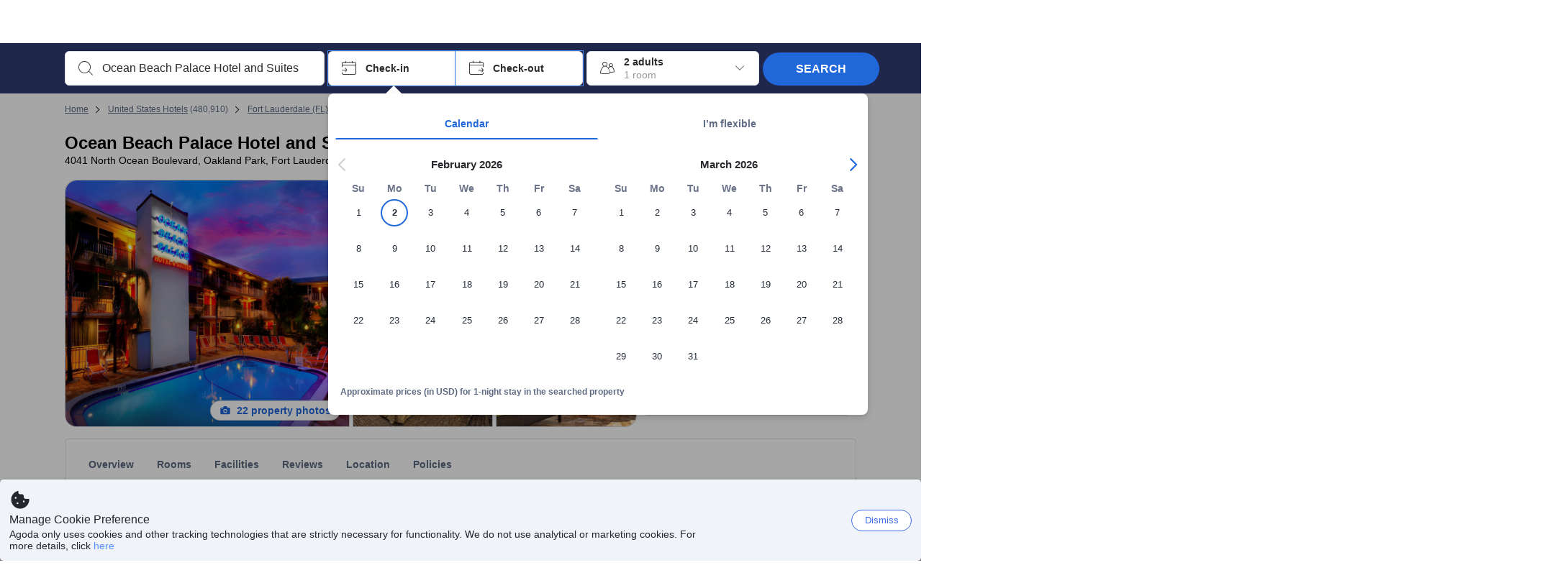

--- FILE ---
content_type: text/html; charset=utf-8
request_url: https://www.agoda.com/ocean-beach-palace-hotel-and-suites/hotel/fort-lauderdale-fl-us.html
body_size: 86906
content:

<!DOCTYPE html>
<html lang="en" kite-lang="en" class="chrome no-js" dir="ltr">
<head>
    <meta charset="utf-8" />
        <meta name="viewport" content="width=device-width, initial-scale=1.0" />
    
        <meta name="referrer" content="origin-when-cross-origin" />
    
    <title></title>
    <link rel="icon" href="/favicon.ico" />

<script type="text/javascript" id="messagingClientLite">
!function(t,e){if("object"==typeof exports&&"object"==typeof module)module.exports=e();else if("function"==typeof define&&define.amd)define([],e);else{var n=e();for(var r in n)("object"==typeof exports?exports:t)[r]=n[r]}}("undefined"!=typeof self?self:this,(function(){return function(t){var e={};function n(r){if(e[r])return e[r].exports;var i=e[r]={i:r,l:!1,exports:{}};return t[r].call(i.exports,i,i.exports,n),i.l=!0,i.exports}return n.m=t,n.c=e,n.d=function(t,e,r){n.o(t,e)||Object.defineProperty(t,e,{enumerable:!0,get:r})},n.r=function(t){"undefined"!=typeof Symbol&&Symbol.toStringTag&&Object.defineProperty(t,Symbol.toStringTag,{value:"Module"}),Object.defineProperty(t,"__esModule",{value:!0})},n.t=function(t,e){if(1&e&&(t=n(t)),8&e)return t;if(4&e&&"object"==typeof t&&t&&t.__esModule)return t;var r=Object.create(null);if(n.r(r),Object.defineProperty(r,"default",{enumerable:!0,value:t}),2&e&&"string"!=typeof t)for(var i in t)n.d(r,i,function(e){return t[e]}.bind(null,i));return r},n.n=function(t){var e=t&&t.__esModule?function(){return t.default}:function(){return t};return n.d(e,"a",e),e},n.o=function(t,e){return Object.prototype.hasOwnProperty.call(t,e)},n.p="",n(n.s=232)}({0:function(t,e,n){"use strict";n.d(e,"c",(function(){return i})),n.d(e,"a",(function(){return o})),n.d(e,"b",(function(){return u})),n.d(e,"d",(function(){return s})),n.d(e,"g",(function(){return a})),n.d(e,"e",(function(){return c})),n.d(e,"f",(function(){return f}));var r=function(t,e){return(r=Object.setPrototypeOf||{__proto__:[]}instanceof Array&&function(t,e){t.__proto__=e}||function(t,e){for(var n in e)Object.prototype.hasOwnProperty.call(e,n)&&(t[n]=e[n])})(t,e)};function i(t,e){if("function"!=typeof e&&null!==e)throw new TypeError("Class extends value "+String(e)+" is not a constructor or null");function n(){this.constructor=t}r(t,e),t.prototype=null===e?Object.create(e):(n.prototype=e.prototype,new n)}var o=function(){return(o=Object.assign||function(t){for(var e,n=1,r=arguments.length;n<r;n++)for(var i in e=arguments[n])Object.prototype.hasOwnProperty.call(e,i)&&(t[i]=e[i]);return t}).apply(this,arguments)};function u(t,e,n,r){return new(n||(n=Promise))((function(i,o){function u(t){try{a(r.next(t))}catch(t){o(t)}}function s(t){try{a(r.throw(t))}catch(t){o(t)}}function a(t){var e;t.done?i(t.value):(e=t.value,e instanceof n?e:new n((function(t){t(e)}))).then(u,s)}a((r=r.apply(t,e||[])).next())}))}function s(t,e){var n,r,i,o,u={label:0,sent:function(){if(1&i[0])throw i[1];return i[1]},trys:[],ops:[]};return o={next:s(0),throw:s(1),return:s(2)},"function"==typeof Symbol&&(o[Symbol.iterator]=function(){return this}),o;function s(s){return function(a){return function(s){if(n)throw new TypeError("Generator is already executing.");for(;o&&(o=0,s[0]&&(u=0)),u;)try{if(n=1,r&&(i=2&s[0]?r.return:s[0]?r.throw||((i=r.return)&&i.call(r),0):r.next)&&!(i=i.call(r,s[1])).done)return i;switch(r=0,i&&(s=[2&s[0],i.value]),s[0]){case 0:case 1:i=s;break;case 4:return u.label++,{value:s[1],done:!1};case 5:u.label++,r=s[1],s=[0];continue;case 7:s=u.ops.pop(),u.trys.pop();continue;default:if(!(i=u.trys,(i=i.length>0&&i[i.length-1])||6!==s[0]&&2!==s[0])){u=0;continue}if(3===s[0]&&(!i||s[1]>i[0]&&s[1]<i[3])){u.label=s[1];break}if(6===s[0]&&u.label<i[1]){u.label=i[1],i=s;break}if(i&&u.label<i[2]){u.label=i[2],u.ops.push(s);break}i[2]&&u.ops.pop(),u.trys.pop();continue}s=e.call(t,u)}catch(t){s=[6,t],r=0}finally{n=i=0}if(5&s[0])throw s[1];return{value:s[0]?s[1]:void 0,done:!0}}([s,a])}}}Object.create;function a(t){var e="function"==typeof Symbol&&Symbol.iterator,n=e&&t[e],r=0;if(n)return n.call(t);if(t&&"number"==typeof t.length)return{next:function(){return t&&r>=t.length&&(t=void 0),{value:t&&t[r++],done:!t}}};throw new TypeError(e?"Object is not iterable.":"Symbol.iterator is not defined.")}function c(t,e){var n="function"==typeof Symbol&&t[Symbol.iterator];if(!n)return t;var r,i,o=n.call(t),u=[];try{for(;(void 0===e||e-- >0)&&!(r=o.next()).done;)u.push(r.value)}catch(t){i={error:t}}finally{try{r&&!r.done&&(n=o.return)&&n.call(o)}finally{if(i)throw i.error}}return u}function f(t,e,n){if(n||2===arguments.length)for(var r,i=0,o=e.length;i<o;i++)!r&&i in e||(r||(r=Array.prototype.slice.call(e,0,i)),r[i]=e[i]);return t.concat(r||Array.prototype.slice.call(e))}Object.create},1:function(t,e,n){"use strict";(function(t){n.d(e,"a",(function(){return r}));var r=function(){function e(){}return e.current=function(){var e="undefined"!=typeof window?window:"undefined"!=typeof self?self:void 0!==t?t:null;if(!e)throw new Error("Unsupported environment.");return e},e}()}).call(this,n(30))},13:function(t,e,n){"use strict";n.d(e,"a",(function(){return i})),n.d(e,"b",(function(){return r}));var r,i={measurement:0,default:1,log:2};!function(t){t[t.measurement=0]="measurement",t[t.generic=1]="generic",t[t.log=2]="log"}(r||(r={}))},17:function(t,e,n){"use strict";function r(t,e,n){for(var r=n.length,i=0;i<r;i++){var o=n[i];if(o)for(var u in o)o.hasOwnProperty(u)&&t(u,o[u])}}n.d(e,"a",(function(){return r}))},18:function(t,e,n){"use strict";n.d(e,"b",(function(){return i})),n.d(e,"a",(function(){return u}));var r=n(13);function i(t){var e=r.a[t];return e=void 0===e?r.a.default:e}var o={trace:0,debug:1,info:2,warn:3,error:4,fatal:5};function u(t,e){if("measurement"===t){var n=e.name;return delete e.name,n}if("log"===t){var r=o[e.level];return r="number"==typeof r?r:2,delete e.level,r.toString()}return t}},232:function(t,e,n){"use strict";n.r(e),n.d(e,"MessagingClient",(function(){return a}));var r=n(1),i=n(73),o=n(28),u=function(){function t(){this.buffer={items:[]},this.contextData={}}return t.prototype.send=function(e){var n=this.buffer.items,r=t.MaxBufferSize-n.length;r>0&&(e instanceof Array?(r<e.length&&(e=e.slice(0,r)),this.buffer.items=e.concat(n)):this.buffer.items.push(e))},t.prototype.dispose=function(t){this.buffer.items.length=0,t&&t()},t.prototype.environment=function(t){},t.prototype.context=function(t){var e=this.contextData;e.sessionId=t.sessionId||e.sessionId,e.userId=t.userId||e.userId},t.MaxBufferSize=15e3,t}(),s=n(36),a=function(){function t(t){this._test=t}return t.create=function(e){return t.instantiate(e)},t.instantiate=function(e){return(new t).instantiate(e)},t.environment=function(e){return new t(e)},t.prototype.instantiate=function(t){var e,n,r=o.a.get();if(r.environment=r.environment||t,r.test=r.test||this._test,r.messagingClient)return r.messagingClient;var a=new u,c=new s.a(a,new i.a,null!==(n=null===(e=r.environment)||void 0===e?void 0:e.apiKey)&&void 0!==n?n:"");return r.buffer=a.buffer,r.context=a.contextData,r.messagingClient=c,c},t}();r.a.current().MessagingClient=a,a.instantiate()},28:function(t,e,n){"use strict";n.d(e,"a",(function(){return o}));var r=n(1),i="MessagingClient-LiteData",o=function(){function t(){}return t.get=function(){var t=r.a.current();return t[i]||(t[i]={})},t.clear=function(){delete r.a.current()[i]},t}()},30:function(t,e){var n;n=function(){return this}();try{n=n||new Function("return this")()}catch(t){"object"==typeof window&&(n=window)}t.exports=n},35:function(t,e,n){"use strict";n.d(e,"a",(function(){return r}));var r=function(){function t(){}return t.current=function(){return window&&window.__MCJS_EXTENSION_DATA__||{}},t}()},36:function(t,e,n){"use strict";n.d(e,"a",(function(){return y}));var r=n(0),i=function(t){function e(){var n=t.call(this,"Bridge not exist")||this;return Object.setPrototypeOf(n,e.prototype),n}return Object(r.c)(e,t),e}(Error),o=function(t){function e(n){var r=t.call(this,"Unsupported bridge version: ".concat(n))||this;return Object.setPrototypeOf(r,e.prototype),r}return Object(r.c)(e,t),e}(Error),u=function(t){function e(){var n=t.call(this,"Operation Timeout error")||this;return Object.setPrototypeOf(n,e.prototype),n}return Object(r.c)(e,t),e}(Error),s=function(t){function e(n){var r,i,o=this;return(o=t.call(this,(null===(r=n.error)||void 0===r?void 0:r.message)||"Unknown error")||this).code=(null===(i=n.error)||void 0===i?void 0:i.code)||"UNKNOWN",Object.setPrototypeOf(o,e.prototype),o}return Object(r.c)(e,t),e}(Error);function a(t,e){return Object(r.b)(this,void 0,void 0,(function(){var n,i,o;return Object(r.d)(this,(function(r){switch(r.label){case 0:if((n=e.signal).aborted)throw new Error("Operation canceled");i=new AbortController,n.addEventListener("abort",(function(){}),{once:!0,signal:i.signal}),r.label=1;case 1:return r.trys.push([1,,3,4]),[4,t()];case 2:if(o=r.sent(),n.aborted)throw new Error("Operation canceled");return[3,4];case 3:return i.abort(),[7];case 4:return[2,o]}}))}))}function c(t,e){return Object(r.b)(this,void 0,void 0,(function(){function n(){return Object(r.b)(this,void 0,void 0,(function(){return Object(r.d)(this,(function(e){switch(e.label){case 0:return e.trys.push([0,,2,3]),[4,a(t,{signal:o.signal})];case 1:return[2,e.sent()];case 2:return i.abort(),[7];case 3:return[2]}}))}))}var i,o,s,c=this;return Object(r.d)(this,(function(t){switch(t.label){case 0:return i=new AbortController,o=new AbortController,s=function(){return Object(r.b)(c,void 0,void 0,(function(){return Object(r.d)(this,(function(t){return[2,new Promise((function(t,n){var r=setTimeout((function(){i.signal.aborted?t(void 0):(o.abort(),n(new u)),clearTimeout(r)}),e.timeout)}))]}))}))},[4,Promise.race([s(),n()])];case 1:return[2,t.sent()]}}))}))}function f(t){return Object(r.b)(this,void 0,void 0,(function(){return Object(r.d)(this,(function(e){return[2,new Promise((function(e,n){setTimeout((function(){try{var r=t();e(r)}catch(t){n(t)}}),0)}))]}))}))}var l,d=function(){function t(t){this.bridge=t}return t.prototype.postMessage=function(t){return Object(r.b)(this,void 0,void 0,(function(){var e,n,i=this;return Object(r.d)(this,(function(o){switch(o.label){case 0:return[4,c((function(){return Object(r.b)(i,void 0,void 0,(function(){var e=this;return Object(r.d)(this,(function(n){return[2,f((function(){return e.bridge.postMessage(JSON.stringify(t))}))]}))}))}),{timeout:5e3})];case 1:if(e=o.sent(),"error"===(n=JSON.parse(e)).status)throw new s(n);return[2,n]}}))}))},t}(),b=function(){function t(t){this.bridge=t}return t.prototype.postMessage=function(t){return Object(r.b)(this,void 0,void 0,(function(){var e,n=this;return Object(r.d)(this,(function(i){switch(i.label){case 0:return[4,c((function(){return Object(r.b)(n,void 0,void 0,(function(){return Object(r.d)(this,(function(e){return[2,this.bridge.nativePromise("mcjsBridge","postMessage",t)]}))}))}),{timeout:5e3})];case 1:if("error"===(e=i.sent()).status)throw new s(e);return[2,e]}}))}))},t}(),v=function(){function t(t){this.bridge=t}return t.prototype.postMessage=function(t){return Object(r.b)(this,void 0,void 0,(function(){var e,n=this;return Object(r.d)(this,(function(r){switch(r.label){case 0:return[4,c((function(){return n.bridge.postMessage(t)}),{timeout:5e3})];case 1:if("error"===(e=r.sent()).status)throw new s(e);return[2,e]}}))}))},t}();function p(t){var e,n,i,u,a,p,h,m,g,y;return Object(r.b)(this,void 0,void 0,(function(){var w,O,j,_,x,S,M=this;return Object(r.d)(this,(function(E){switch(E.label){case 0:return l?[2,l]:(null===(e=null==t?void 0:t.Capacitor)||void 0===e?void 0:e.isNativePlatform())&&(null===(n=null==t?void 0:t.Capacitor)||void 0===n?void 0:n.isPluginAvailable("mcjsBridge"))?(w=t.Capacitor,[4,c((function(){return w.nativePromise("mcjsBridge","postMessage",{type:"get-bridge-version"})}),{timeout:5e3})]):[3,2];case 1:if("success"!==(S=E.sent()).status)throw new s(S);switch(null===(i=S.data)||void 0===i?void 0:i.version){case 1:return[2,l=new b(t.Capacitor)];default:throw new o(null===(u=S.data)||void 0===u?void 0:u.version)}return[3,7];case 2:return(null===(p=null===(a=null==t?void 0:t.webkit)||void 0===a?void 0:a.messageHandlers)||void 0===p?void 0:p.mcjsBridge)?(O=t.webkit.messageHandlers.mcjsBridge,[4,c((function(){return O.postMessage({type:"get-bridge-version"})}),{timeout:5e3})]):[3,4];case 3:if("success"!==(S=E.sent()).status)throw new s(S);switch(null===(h=S.data)||void 0===h?void 0:h.version){case 1:return[2,l=new v(t.webkit.messageHandlers.mcjsBridge)];default:throw new o(null===(m=S.data)||void 0===m?void 0:m.version)}return[3,7];case 4:return(null==t?void 0:t.mcjsBridge)?(j=t.mcjsBridge,_=function(){return j.postMessage(JSON.stringify({type:"get-bridge-version"}))},[4,c((function(){return Object(r.b)(M,void 0,void 0,(function(){return Object(r.d)(this,(function(t){return[2,f((function(){return _()}))]}))}))}),{timeout:5e3})]):[3,6];case 5:if(x=E.sent(),"success"!==(S=JSON.parse(x)).status)throw new s(S);switch(null===(g=S.data)||void 0===g?void 0:g.version){case 1:return[2,l=new d(t.mcjsBridge)];default:throw new o(null===(y=S.data)||void 0===y?void 0:y.version)}return[3,7];case 6:return[2,void 0];case 7:return[2]}}))}))}var h=n(35),m=n(44),g=n(18),y=function(){function t(t,e,n){this.sender=t,this._time=e,this._apiKey=n,window.addEventListener("message",this.onMessageReceivedFromMimir.bind(this))}return t.prototype.onMessageReceivedFromMimir=function(t){var e,n;if("analytics-extension"===(null===(e=null==t?void 0:t.data)||void 0===e?void 0:e.id))switch(null===(n=t.data)||void 0===n?void 0:n.name){case"enable-debug-mode":this.debug(!0);break;case"disable-debug-mode":this.debug(!1)}},t.prototype.create=function(t,e,n){var r=Number(null==n?void 0:n.timestamp);("number"!=typeof r||isNaN(r)||r<1e5)&&(r=this._time.now());var i={_meta:{timestamp:r,type:t}};return e&&Object(m.a)(i,e),i},t.prototype.send=function(t,e){var n,i;return Object(r.b)(this,void 0,void 0,(function(){var o;return Object(r.d)(this,(function(r){switch(r.label){case 0:if(!t||!t._meta)throw new Error("Message or message type is undefined");t=JSON.parse(JSON.stringify(t)),null!==(n=(i=t._meta).timestamp)&&void 0!==n||(i.timestamp=this._time.now()),t._meta.tabId=h.a.current().tabId,r.label=1;case 1:return r.trys.push([1,3,,4]),[4,this.bridgeToNative(t)];case 2:return r.sent(),[3,4];case 3:return o=r.sent(),this.addBridgeFallbackReason(t,o),this.sender.send(t,e),[3,4];case 4:return[2]}}))}))},t.prototype.bridgeToNative=function(t){return Object(r.b)(this,void 0,void 0,(function(){var e,n,o,u;return Object(r.d)(this,(function(s){switch(s.label){case 0:return[4,p(window)];case 1:if(!(e=s.sent()))throw new i;return delete(n=Object(r.a)({},t))._meta,o=Object(g.a)(t._meta.type,t),u=Object(g.b)(t._meta.type),[4,e.postMessage({type:"send-message",data:{timestamp:t._meta.timestamp||0,messageName:o,partitionKey:"",messageType:u,payload:JSON.stringify(n),apiKey:this._apiKey}})];case 2:return s.sent(),[2]}}))}))},t.prototype.addBridgeFallbackReason=function(t,e){e instanceof i?t._meta.webview_bridge_fallback_reason="BRIDGE_NOT_EXIST":e instanceof o?t._meta.webview_bridge_fallback_reason="UNSUPPORTED_BRIDGE_VERSION":e instanceof u?t._meta.webview_bridge_fallback_reason="BRIDGE_TIMEOUT_ERROR":e instanceof s?t._meta.webview_bridge_fallback_reason=e.code:e instanceof Error?t._meta.webview_bridge_fallback_reason=e.message:t._meta.webview_bridge_fallback_reason="UNKNOWN_ERROR"},t.prototype.debug=function(t,e){this.sender.environment({debug:t,logs:e})},t.prototype.context=function(t){this.sender.context(t)},t}()},44:function(t,e,n){"use strict";n.d(e,"a",(function(){return i}));var r=n(17);function i(t){for(var e=[],n=1;n<arguments.length;n++)e[n-1]=arguments[n];return t||(t={}),Object(r.a)((function(e,n){void 0===t[e]&&(t[e]=n)}),t,e),t}},73:function(t,e,n){"use strict";n.d(e,"a",(function(){return r}));var r=function(){function t(){}return t.prototype.now=function(){return+new Date},t}()}})}));
</script><script type="text/javascript">
const messagingClient = MessagingClient.instantiate();

function loadErrorHandler(err) {
    const src = err.path[0].src;
    const href = err.path[0].href;
    var message = ["could not load", src ? src : href].join(" ");
    try {
        const log = messagingClient.create('log', { logLevel: 'error', message: message, applicationName: 'cronos', loggerName: 'Fe.Cronos.Logger' });
        messagingClient.send(log);
    }
    catch (exception) {
    }
}
</script>    
    <link rel='preload' href='https://cdn6.agoda.net/cdn-accom-web/js/assets/browser-bundle/1473-3d7595f608fd.js' as='script'><link rel='preload' href='https://cdn6.agoda.net/cdn-accom-web/js/assets/browser-bundle/5621-60d7264e5167.js' as='script'><link rel='preload' href='https://cdn6.agoda.net/cdn-accom-web/js/assets/browser-bundle/property-4d501d926b47.js' as='script'>

    

    <link rel='preconnect' href='https://cdn10.agoda.net' crossorigin>
    <link rel='preconnect' href='//pix10.agoda.net' crossorigin>
    <link rel='preconnect' href='https://secure.agoda.com' >




<style type="text/css">body{overflow-y:scroll}.NavBar--sticky.NavBar--hide{display:none}.container-agoda{padding:0;margin:16px auto}@media screen and (min-width:1100px){.container-agoda{width:1100px;padding:0;margin:0 auto}}@media(max-width:1024px){.container-agoda{width:940px;padding:0;margin:0 auto}}.MosaicReloaded__PlaceHolder{display:flex;flex-direction:row-reverse}.Searchbox--horizontal{display:flex;justify-content:center}.SearchBoxContainer--package>.Searchbox--horizontal{display:block}.Searchbox__wrapper{display:inline-flex}.SearchBoxContainer--compact .Searchbox__wrapper{margin:0}.Searchbox__wrapper .IconBox.IconBox--autocomplete{margin-right:5px;min-width:auto}.Searchbox__wrapper .IconBox.IconBox--checkIn{min-width:177px}.Searchbox__wrapper .IconBox.IconBox--checkOut{min-width:177px}.Searchbox__wrapper .IconBox.IconBox--occupancy{min-width:240px}.Searchbox__searchButton{min-width:130px}.Breadcrumb-placeholder{height:40px;font-size:12px}.BreadCrumb-hotel_item{display:inline-block}.breadcrumbRegionName__h1{font-size:12px;font-weight:400}.Breadcrumb-PlaceHolder{border-bottom:1px solid #eee}.MosaicReloaded__PlaceHolder .NorthstarSideContent{max-width:324px;width:100%}html[dir=ltr] .MosaicReloaded__PlaceHolder .NorthstarSideContent{width:25%;padding-left:16px}html[dir=rtl] .MosaicReloaded__PlaceHolder .NorthstarSideContent{width:25%;padding-right:16px}.MosaicReloaded__PlaceHolder .NorthstarMainContent{width:75%;display:flex;flex-direction:column}html[dir=ltr] .MosaicReloaded__PlaceHolder .NorthstarMainContent{float:right}html[dir=rtl] .MosaicReloaded__PlaceHolder .NorthstarMainContent{float:left}.MosaicReloaded__PlaceHolder .NorthstarCard{border-radius:4px}.MosaicReloaded__PlaceHolder .MosaicReloaded{height:350px;width:100%;position:relative;margin-bottom:10px;display:flex;flex-direction:row}.MosaicReloaded__PlaceHolder .MosaicReloaded__SqOne{height:100%;width:50%;position:relative}html[dir=ltr] .MosaicReloaded__PlaceHolder .MosaicReloaded__SqOne{border-top-left-radius:4px;border-bottom-left-radius:4px}html[dir=rtl] .MosaicReloaded__PlaceHolder .MosaicReloaded__SqOne{border-top-right-radius:4px;border-bottom-right-radius:4px}.MosaicReloaded__SqRight-Container{display:flex;flex-direction:column;height:350px;width:50%}html[dir=ltr] .MosaicReloaded__SqRight-Container{margin-left:2px}html[dir=rtl] .MosaicReloaded__SqRight-Container{margin-right:2px}.MosaicReloaded__PlaceHolder .MosaicReloaded__SqTwo{height:226px;width:100%}html[dir=ltr] .MosaicReloaded__PlaceHolder .MosaicReloaded__SqTwo{border-top-right-radius:4px}html[dir=rtl] .MosaicReloaded__PlaceHolder .MosaicReloaded__SqTwo{border-top-left-radius:4px}.MosaicReloaded__SqSmall-Container{display:flex;flex-direction:row;justify-content:space-between;width:100%;margin-top:2px}.MosaicReloaded__PlaceHolder .MosaicReloaded__SqThree{height:130px;width:49.5%}html[dir=ltr] .MosaicReloaded__PlaceHolder .MosaicReloaded__SqThree{right:168px}html[dir=rtl] .MosaicReloaded__PlaceHolder .MosaicReloaded__SqThree{left:168px}.MosaicReloaded__PlaceHolder .MosaicReloaded__SqFour{height:130px;width:49.5%}html[dir=ltr] .MosaicReloaded__PlaceHolder .MosaicReloaded__SqFour{border-bottom-right-radius:4px}html[dir=rtl] .MosaicReloaded__PlaceHolder .MosaicReloaded__SqFour{border-bottom-left-radius:4px}.MosaicReloaded__PlaceHolder .MosaicReloaded__SqOne,.MosaicReloaded__PlaceHolder .MosaicReloaded__SqTwo,.MosaicReloaded__PlaceHolder .MosaicReloaded__SqThree,.MosaicReloaded__PlaceHolder .MosaicReloaded__SqFour,.MosaicReloaded__PlaceHolder .ReviewPlate,.MosaicReloaded__PlaceHolder .HeaderPlate,.MosaicReloaded__PlaceHolder .ReviewsCombo,.MosaicReloaded__PlaceHolder .ReviewsSnippet{-webkit-animation:mosaic-loading 2.2s cubic-bezier(.85,.15,.15,.85) infinite;-moz-animation:mosaic-loading 2.2s cubic-bezier(.85,.15,.15,.85) infinite;-o-animation:mosaic-loading 2.2s cubic-bezier(.85,.15,.15,.85) infinite;animation:mosaic-loading 2.2s cubic-bezier(.85,.15,.15,.85) infinite;border:none;background-color:#f6f6f6}.MosaicReloaded__PlaceHolder .MosaicReloaded__SqTwo{-webkit-animation-delay:.6s;-moz-animation-delay:.6s;-o-animation-delay:.6s;animation-delay:.6s}.MosaicReloaded__PlaceHolder .MosaicReloaded__SqThree{-webkit-animation-delay:1.2s;-moz-animation-delay:1.2s;-o-animation-delay:1.2s;animation-delay:1.2s}.MosaicReloaded__PlaceHolder .MosaicReloaded__SqFour{-webkit-animation-delay:.4s;-moz-animation-delay:.4s;-o-animation-delay:.4s;animation-delay:.4s}.MosaicReloaded__PlaceHolder .Miscellaneous__Container{display:table;margin-top:16px;width:100%}.MosaicReloaded__PlaceHolder .NorthstarSideContent{width:324px}html[dir=ltr] .MosaicReloaded__PlaceHolder .NorthstarSideContent{float:right;padding-left:16px}html[dir=rtl] .MosaicReloaded__PlaceHolder .NorthstarSideContent{float:left;padding-right:16px}#PropertyPlaceholder.MosaicReloaded__PlaceHolder .NorthstarMainContent{width:776px}.MosaicReloaded__PlaceHolder .ReviewPlate{height:779px;-webkit-animation-delay:1.2s;-moz-animation-delay:1.2s;-o-animation-delay:1.2s;animation-delay:1.2s}.MosaicReloaded__PlaceHolder .HeaderPlate{height:115px;-webkit-animation-delay:1.2s;-moz-animation-delay:1.2s;-o-animation-delay:1.2s;animation-delay:1.2s}.MosaicReloaded__PlaceHolder .ReviewsCombo{margin-top:10px;height:195px;-webkit-animation-delay:.2s;-moz-animation-delay:.2s;-o-animation-delay:.2s;animation-delay:.2s}.MosaicReloaded__PlaceHolder .ReviewsSnippet{margin-top:10px;height:90px;-webkit-animation-delay:1.72s;-moz-animation-delay:1.72s;-o-animation-delay:1.72s;animation-delay:1.72s}@media(max-width:1024px){.Searchbox__wrapper .IconBox.IconBox--autocomplete{min-width:260px}.Searchbox__wrapper .IconBox.IconBox--occupancy{min-width:190px}}@-webkit-keyframes mosaic-loading{0%{background-color:#f6f6f6}50%{background-color:#eee}100%{background-color:#f6f6f6}}@-moz-keyframes mosaic-loading{0%{background-color:#f6f6f6}50%{background-color:#eee}100%{background-color:#f6f6f6}}@-o-keyframes mosaic-loading{0%{background-color:#f6f6f6;}50%{background-color:#eee;}100%{background-color:#f6f6f6;}}@keyframes mosaic-loading{0%{background-color:#f6f6f6}50%{background-color:#eee}100%{background-color:#f6f6f6}}</style>

    
<script>
// Server-side injected configuration
window.__ag_observability_config__ = {"appName":"accommodation-web","environment":"production","context":{"userId":"f5edaaf5-e54a-4f79-9007-0053d60d227b","sessionId":"ujppn5etbcmobrmo5apiu0xn","whiteLabelId":"1","pageTypeId":"7","clientType":"Browser","subClient":"Unknown","config":"{\"criticalCssBundles\":[\"**/cdn-accom-web/js/assets/browser-bundle/**/*.css\"],\"criticalJsBundles\":[\"**/cdn-accom-web/js/assets/browser-bundle/**/*.js\"],\"criticalApis\":[\"graphql/property\",\"api/cronos/property/BelowFoldParams/GetSecondaryData\",\"api/v1/property/room-grid\"],\"criticalImages\":[]}"}};

!function(){"use strict";function e(e,t){(null==t||t>e.length)&&(t=e.length);for(var n=0,r=Array(t);n<t;n++)r[n]=e[n];return r}function t(e,t,n,r,o,i,a){try{var c=e[i](a),s=c.value}catch(e){return void n(e)}c.done?t(s):Promise.resolve(s).then(r,o)}function n(e){return function(){var n=this,r=arguments;return new Promise(function(o,i){var a=e.apply(n,r);function c(e){t(a,o,i,c,s,"next",e)}function s(e){t(a,o,i,c,s,"throw",e)}c(void 0)})}}function r(e,t,n){return t=u(t),function(e,t){if(t&&("object"==typeof t||"function"==typeof t))return t;if(void 0!==t)throw new TypeError("Derived constructors may only return object or undefined");return function(e){if(void 0===e)throw new ReferenceError("this hasn't been initialised - super() hasn't been called");return e}(e)}(e,l()?Reflect.construct(t,[],u(e).constructor):t.apply(e,n))}function o(e,t){if(!(e instanceof t))throw new TypeError("Cannot call a class as a function")}function i(e,t){for(var n=0;n<t.length;n++){var r=t[n];r.enumerable=r.enumerable||!1,r.configurable=!0,"value"in r&&(r.writable=!0),Object.defineProperty(e,m(r.key),r)}}function a(e,t,n){return t&&i(e.prototype,t),n&&i(e,n),Object.defineProperty(e,"prototype",{writable:!1}),e}function c(e,t,n){return(t=m(t))in e?Object.defineProperty(e,t,{value:n,enumerable:!0,configurable:!0,writable:!0}):e[t]=n,e}function s(){return s="undefined"!=typeof Reflect&&Reflect.get?Reflect.get.bind():function(e,t,n){var r=function(e,t){for(;!{}.hasOwnProperty.call(e,t)&&null!==(e=u(e)););return e}(e,t);if(r){var o=Object.getOwnPropertyDescriptor(r,t);return o.get?o.get.call(arguments.length<3?e:n):o.value}},s.apply(null,arguments)}function u(e){return u=Object.setPrototypeOf?Object.getPrototypeOf.bind():function(e){return e.__proto__||Object.getPrototypeOf(e)},u(e)}function l(){try{var e=!Boolean.prototype.valueOf.call(Reflect.construct(Boolean,[],function(){}))}catch(e){}return(l=function(){return!!e})()}function f(e,t){var n=Object.keys(e);if(Object.getOwnPropertySymbols){var r=Object.getOwnPropertySymbols(e);t&&(r=r.filter(function(t){return Object.getOwnPropertyDescriptor(e,t).enumerable})),n.push.apply(n,r)}return n}function d(e){for(var t=1;t<arguments.length;t++){var n=null!=arguments[t]?arguments[t]:{};t%2?f(Object(n),!0).forEach(function(t){c(e,t,n[t])}):Object.getOwnPropertyDescriptors?Object.defineProperties(e,Object.getOwnPropertyDescriptors(n)):f(Object(n)).forEach(function(t){Object.defineProperty(e,t,Object.getOwnPropertyDescriptor(n,t))})}return e}function p(){
/*! regenerator-runtime -- Copyright (c) 2014-present, Facebook, Inc. -- license (MIT): https://github.com/babel/babel/blob/main/packages/babel-helpers/LICENSE */
var e,t,n="function"==typeof Symbol?Symbol:{},r=n.iterator||"@@iterator",o=n.toStringTag||"@@toStringTag";function i(n,r,o,i){var s=r&&r.prototype instanceof c?r:c,u=Object.create(s.prototype);return y(u,"_invoke",function(n,r,o){var i,c,s,u=0,l=o||[],f=!1,d={p:0,n:0,v:e,a:p,f:p.bind(e,4),d:function(t,n){return i=t,c=0,s=e,d.n=n,a}};function p(n,r){for(c=n,s=r,t=0;!f&&u&&!o&&t<l.length;t++){var o,i=l[t],p=d.p,y=i[2];n>3?(o=y===r)&&(s=i[(c=i[4])?5:(c=3,3)],i[4]=i[5]=e):i[0]<=p&&((o=n<2&&p<i[1])?(c=0,d.v=r,d.n=i[1]):p<y&&(o=n<3||i[0]>r||r>y)&&(i[4]=n,i[5]=r,d.n=y,c=0))}if(o||n>1)return a;throw f=!0,r}return function(o,l,y){if(u>1)throw TypeError("Generator is already running");for(f&&1===l&&p(l,y),c=l,s=y;(t=c<2?e:s)||!f;){i||(c?c<3?(c>1&&(d.n=-1),p(c,s)):d.n=s:d.v=s);try{if(u=2,i){if(c||(o="next"),t=i[o]){if(!(t=t.call(i,s)))throw TypeError("iterator result is not an object");if(!t.done)return t;s=t.value,c<2&&(c=0)}else 1===c&&(t=i.return)&&t.call(i),c<2&&(s=TypeError("The iterator does not provide a '"+o+"' method"),c=1);i=e}else if((t=(f=d.n<0)?s:n.call(r,d))!==a)break}catch(t){i=e,c=1,s=t}finally{u=1}}return{value:t,done:f}}}(n,o,i),!0),u}var a={};function c(){}function s(){}function u(){}t=Object.getPrototypeOf;var l=[][r]?t(t([][r]())):(y(t={},r,function(){return this}),t),f=u.prototype=c.prototype=Object.create(l);function d(e){return Object.setPrototypeOf?Object.setPrototypeOf(e,u):(e.__proto__=u,y(e,o,"GeneratorFunction")),e.prototype=Object.create(f),e}return s.prototype=u,y(f,"constructor",u),y(u,"constructor",s),s.displayName="GeneratorFunction",y(u,o,"GeneratorFunction"),y(f),y(f,o,"Generator"),y(f,r,function(){return this}),y(f,"toString",function(){return"[object Generator]"}),(p=function(){return{w:i,m:d}})()}function y(e,t,n,r){var o=Object.defineProperty;try{o({},"",{})}catch(e){o=0}y=function(e,t,n,r){function i(t,n){y(e,t,function(e){return this._invoke(t,n,e)})}t?o?o(e,t,{value:n,enumerable:!r,configurable:!r,writable:!r}):e[t]=n:(i("next",0),i("throw",1),i("return",2))},y(e,t,n,r)}function h(e,t){return h=Object.setPrototypeOf?Object.setPrototypeOf.bind():function(e,t){return e.__proto__=t,e},h(e,t)}function g(t,n){return function(e){if(Array.isArray(e))return e}(t)||function(e,t){var n=null==e?null:"undefined"!=typeof Symbol&&e[Symbol.iterator]||e["@@iterator"];if(null!=n){var r,o,i,a,c=[],s=!0,u=!1;try{if(i=(n=n.call(e)).next,0===t);else for(;!(s=(r=i.call(n)).done)&&(c.push(r.value),c.length!==t);s=!0);}catch(e){u=!0,o=e}finally{try{if(!s&&null!=n.return&&(a=n.return(),Object(a)!==a))return}finally{if(u)throw o}}return c}}(t,n)||function(t,n){if(t){if("string"==typeof t)return e(t,n);var r={}.toString.call(t).slice(8,-1);return"Object"===r&&t.constructor&&(r=t.constructor.name),"Map"===r||"Set"===r?Array.from(t):"Arguments"===r||/^(?:Ui|I)nt(?:8|16|32)(?:Clamped)?Array$/.test(r)?e(t,n):void 0}}(t,n)||function(){throw new TypeError("Invalid attempt to destructure non-iterable instance.\nIn order to be iterable, non-array objects must have a [Symbol.iterator]() method.")}()}function v(e,t,n,r){var o=s(u(e.prototype),t,n);return"function"==typeof o?function(e){return o.apply(n,e)}:o}function m(e){var t=function(e,t){if("object"!=typeof e||!e)return e;var n=e[Symbol.toPrimitive];if(void 0!==n){var r=n.call(e,t);if("object"!=typeof r)return r;throw new TypeError("@@toPrimitive must return a primitive value.")}return String(e)}(e,"string");return"symbol"==typeof t?t:t+""}function b(e){return b="function"==typeof Symbol&&"symbol"==typeof Symbol.iterator?function(e){return typeof e}:function(e){return e&&"function"==typeof Symbol&&e.constructor===Symbol&&e!==Symbol.prototype?"symbol":typeof e},b(e)}function w(e){var t="function"==typeof Map?new Map:void 0;return w=function(e){if(null===e||!function(e){try{return-1!==Function.toString.call(e).indexOf("[native code]")}catch(t){return"function"==typeof e}}(e))return e;if("function"!=typeof e)throw new TypeError("Super expression must either be null or a function");if(void 0!==t){if(t.has(e))return t.get(e);t.set(e,n)}function n(){return function(e,t,n){if(l())return Reflect.construct.apply(null,arguments);var r=[null];r.push.apply(r,t);var o=new(e.bind.apply(e,r));return n&&h(o,n.prototype),o}(e,arguments,u(this).constructor)}return n.prototype=Object.create(e.prototype,{constructor:{value:n,enumerable:!1,writable:!0,configurable:!0}}),h(n,e)},w(e)}var T=function(e){return e[e.TRACE=0]="TRACE",e[e.DEBUG=1]="DEBUG",e[e.INFO=2]="INFO",e[e.WARN=3]="WARN",e[e.ERROR=4]="ERROR",e[e.FATAL=5]="FATAL",e}({}),E=function(e){return e.FETCH="fetch",e.XHR="xhr",e.ERROR="error",e.UNHANDLED_REJECTION="unhandledRejection",e.RESOURCE="resource",e.SETUP="setup",e.CONSOLE="console",e.UNHANDLED_ERROR="unhandledError",e.ERROR_BOUNDARY="errorBoundaryError",e}({});function O(e){return e.stack||e.message||"Unknown error"}function S(){return"xxxxxxxx-xxxx-4xxx-yxxx-xxxxxxxxxxxx".replace(/[xy]/g,function(e){var t=16*Math.random()|0;return("x"===e?t:3&t|8).toString(16)})}function R(e){if(null===e)return"null";if(void 0===e)return"undefined";if("string"==typeof e)return e;if("number"==typeof e||"boolean"==typeof e)return String(e);if(e instanceof Error)return e.message||e.toString();try{return JSON.stringify(e)}catch(t){return"[".concat(b(e),"] ").concat(Object.prototype.toString.call(e))}}function x(e){switch(e.level){case T.INFO:return"".concat(e.applicationName,".landing.count");case T.ERROR:return"".concat(e.applicationName,".error.count");default:return""}}var _=function(e,t){return!(!Array.isArray(e)||0===e.length)&&e.some(function(e){try{return(n=e,r=n.replace(/[.+^${}()|[\]\\]/g,"\\$&").replace(/\*\*/g,"__DOUBLE_STAR__").replace(/\*/g,"[^/]*").replace(/__DOUBLE_STAR__/g,".*"),new RegExp(r)).test(t)}catch(o){return!1}var n,r})},N=function(e,t){if(e&&"string"==typeof e)try{return new URL(e,t).hostname}catch(n){return}};function k(e,t){return-1!==t.indexOf(e)}var I=function(e){var t=!1,n=e.payload;if(!n.requestUrl)return t;var r=void 0;if("string"==typeof e.config)try{r=JSON.parse(e.config)}catch(u){r=void 0}if(r&&0!==Object.keys(r).length){var o=r&&r.criticalJsBundles,i=r&&r.criticalCssBundles,a=r&&r.criticalApis,c=r&&r.criticalImages,s=n.requestUrl;t="resource_load_failure"==n.errorType&&"script"==n.resourceType&&_(o,s)||"resource_load_failure"==n.errorType&&("stylesheet"==n.resourceType||"link"==n.resourceType)&&_(i,s)||("fetch"==n.eventType||"xhr"==n.eventType)&&_(a,s)||"resource_load_failure"==n.errorType&&("image"==n.resourceType||"webp_image"==n.resourceType)&&_(c,s)}else t=!0;return t};function L(e){for(var t={applicationName:e.applicationName,message:e.message},n=["applicationName","message","assemblyName","botName","callerModuleId","callerClassName","callerFunctionName","callerLineNumber","clientIP","correlationID","countryOfOrigin","currentThreadName","deviceInfo","exceptionMessage","exceptionType","loggerClass","loggerName","namespace","referrerUrl","sessionId","url","version"],r={},o={},i={},a=0,c=Object.entries(e.payload);a<c.length;a++){var s=g(c[a],2),u=s[0],l=s[1];k(u,n)?t[u]=l:"string"==typeof l?r[u]=l:"number"==typeof l&&l==l&&(o[u]=Math.round(l))}var f=I(e)||e.payload.errorType===E.ERROR_BOUNDARY;return r.isFatalError=f.toString(),Object.keys(r).length&&(t.stringTags=r),Object.keys(o).length&&(t.longTags=o),Object.keys(i).length&&(t.doubleTags=i),t}function P(e){if(!e||"object"!==b(e)||!e.payload||"object"!==b(e.payload)||0===Object.keys(e.payload).length)return{};var t=e.payload,n={count:1,measurement:1,tags:{errorType:t.errorType,eventType:t.eventType,subApplication:e.subApplication,known_bot_name:"_",is_bot:"_",fatal:!1}};return e.pageTypeId&&null!=n.tags&&(n.tags.pageTypeId=e.pageTypeId),t.eventType===E.RESOURCE&&t.resourceType&&null!=n.tags&&(n.tags.resourceType=t.resourceType),n.tags.fatal=t.errorType===E.ERROR_BOUNDARY||I(e),n}var j=function(){function e(){o(this,e)}return a(e,[{key:"sendLogs",value:(t=n(p().m(function e(t,n,r,o){var i,a,c,s,u;return p().w(function(e){for(;;)switch(e.n){case 0:i="",a="",c=!1,i+="".concat(JSON.stringify(r),"\n"),a+="".concat(JSON.stringify(r),"\n"),t.forEach(function(e){var t=L(d(d({},e),r)),n="".concat(e.timestamp,",").concat(e.applicationName,",").concat(e.level,",,2,").concat(S(),",").concat(JSON.stringify(t),"\n");if(i+=n,o&&(e.level===T.ERROR||e.level===T.INFO)){c=!0;var s=P(d(d({},e),r)),u="".concat(e.timestamp,",").concat(e.applicationName,",").concat(x(e),",,0,").concat(S(),",").concat(JSON.stringify(s),"\n");a+=u}}),s="",u=Date.now(),s="production"===n?"https://bento.agoda.com/v2?p=agobservabilityjs&v=1.0.0&t=".concat(u):"https://hkg-gc-qa.agoda.local/v2?p=agobservabilityjs&v=1.0.0&t=".concat(u),"undefined"!=typeof navigator&&"function"==typeof navigator.sendBeacon&&(navigator.sendBeacon(s,i),o&&c&&navigator.sendBeacon(s,a));case 1:return e.a(2)}},e)})),function(e,n,r,o){return t.apply(this,arguments)})}],[{key:"getInstance",value:function(){return e.instance||(e.instance=new e),e.instance}}]);var t}(),B={BUNDLE_PROBE:"bundleProbe"},D=function(){function e(){o(this,e),c(this,"unloadHandlerRegistered",!1),this.logQueue=[],this.batchSize=10,this.applicationName="",this.baseContext={},this.fibonacciIntervals=[1e3,2e3,3e3,5e3],this.batchTimer=null,this.batchIndex=0,this.environmentMode="qa",this.isEnableSendToWhitefalcon=!0,this.beacon=j.getInstance()}return a(e,[{key:"setApplicationName",value:function(e){this.applicationName=e}},{key:"getApplicationName",value:function(){return this.applicationName}},{key:"setBaseContext",value:function(e,t){var n=this;if(this.baseContext=d(d({},e),{},{platform:"ag-observability-js"}),t&&(this.environmentMode=t),this.isToggleEnabled(B.BUNDLE_PROBE)&&!this.unloadHandlerRegistered){this.unloadHandlerRegistered=!0;var r=function(){return n.flushOnExit()};window.addEventListener("pagehide",r),document.addEventListener("visibilitychange",function(){"hidden"===document.visibilityState&&r()})}}},{key:"setPageTypeId",value:function(e){this.baseContext=d(d({},this.baseContext),{},{pageTypeId:e.toString()})}},{key:"isToggleEnabled",value:function(e){return"true"===this.baseContext[e]}},{key:"getEnabledToggles",value:function(){var e=this;return Object.values(B).filter(function(t){return"true"===e.baseContext[t]})}},{key:"flushOnExit",value:function(){0!==this.logQueue.length&&(this.batchTimer&&(clearTimeout(this.batchTimer),this.batchTimer=null),this.beacon.sendLogs(this.logQueue.splice(0),this.environmentMode,this.baseContext,this.isEnableSendToWhitefalcon))}},{key:"log",value:function(e){this.logQueue.push(e),this.batchTimer||1!==this.logQueue.length||this.startFibonacciBatching()}},{key:"error",value:function(e,t){this.log({applicationName:this.applicationName,message:e,level:T.ERROR,timestamp:Date.now(),payload:t})}},{key:"warn",value:function(e,t){this.log({applicationName:this.applicationName,message:e,level:T.WARN,timestamp:Date.now(),payload:t})}},{key:"info",value:function(e,t){this.log({applicationName:this.applicationName,message:e,level:T.INFO,timestamp:Date.now(),payload:t})}},{key:"startFibonacciBatching",value:function(){var e=this;if(!this.batchTimer){this.batchIndex=0;var t=this.fibonacciIntervals[this.batchIndex];this.batchTimer=setTimeout(function(){e.sendNextBatch()},t)}}},{key:"sendNextBatch",value:function(){var e=this,t=this.logQueue.splice(0,this.batchSize);if(this.beacon.sendLogs(t,this.environmentMode,this.baseContext,this.isEnableSendToWhitefalcon),this.logQueue.length>0){this.batchIndex=(this.batchIndex+1)%this.fibonacciIntervals.length;var n=this.fibonacciIntervals[this.batchIndex];this.batchTimer=setTimeout(function(){e.sendNextBatch()},n)}else this.batchTimer=null,this.batchIndex=0}}],[{key:"getInstance",value:function(){return e.instance||(e.instance=new e),e.instance}}])}(),C=["agoda.cn","agoda.net","agoda.com","ag-static.cn"],U="__agObsIsDiagnosticProbe";function A(e,t,n){var r=d({},t);!function(e){var t,n,r="undefined"!=typeof window&&null!==(t=window.location)&&void 0!==t&&t.href?window.location.href:void 0,o=null===(n=N(e,r))||void 0===n?void 0:n.toLowerCase();return!!o&&C.some(function(e){return o===e||o.endsWith("."+e)})}(e)?n(r):function(e){return new Promise(function(t,n){var r=new XMLHttpRequest;r[U]=!0,r.timeout=1e3;var o=function(){var e=r.getResponseHeader("Content-Length");return{status:r.status,contentType:r.getResponseHeader("Content-Type"),encodedBodySize:e&&parseInt(e,10)||null,contentEncoding:r.getResponseHeader("Content-Encoding")}};r.onload=function(){return t(o())},r.onerror=function(){return r.status>0?t(o()):n(new Error("XHR failed"))},r.ontimeout=function(){return n(new Error("Timeout"))},r.open("HEAD",e,!0),r.send()})}(e).then(function(e){r.status=e.status,r.contentType=e.contentType,r.encodedBodySize=e.encodedBodySize,r.contentEncoding=e.contentEncoding}).catch(function(e){r.probeError=e.message||"failed"}).finally(function(){n(r)})}var z="cdn",F=".agoda.",H=".ag-static.cn",M="//ag-static.cn";function q(e){return!(!e||"string"!=typeof e)&&(e.startsWith("http")||e.startsWith("//"))}function W(e){if(!e||"string"!=typeof e)return!1;var t=e.toLowerCase();if(-1===t.indexOf(".js"))return!1;var n,r,o,i=t.indexOf("?"),a=t.indexOf("#"),c=t.length;return-1!==i&&(-1===a||i<a)?c=i:-1!==a&&(c=a),!(c<3||".js"!==t.substring(c-3,c))&&(r=-1!==(n=t).indexOf(z)&&-1!==n.indexOf(F),o=-1!==n.indexOf(H)||-1!==n.indexOf(M),r||o)}function G(e){if(!e||"undefined"==typeof window||!("performance"in window))return{};try{var t=performance.getEntriesByName(e,"resource");return 0===t.length?{}:function(e){var t={},n=e,r=J(n);null!==r&&(t.status=r);null!=e.transferSize&&(t.transferSize=e.transferSize);null!=e.encodedBodySize&&(t.encodedBodySize=e.encodedBodySize);null!=e.decodedBodySize&&(t.decodedBodySize=e.decodedBodySize);null!=e.duration&&(t.loadDuration=e.duration);"string"==typeof n.contentType&&n.contentType&&(t.contentType=n.contentType);return t}(t[t.length-1])}catch(n){return{}}}function J(e){var t=e.responseStatus;return"number"!=typeof t||!Number.isFinite(t)||t<=0?null:Math.round(t)}var Q=D.getInstance();function X(e,t,n){var r=R(e),o=function(e,t){var n=arguments.length>2&&void 0!==arguments[2]?arguments[2]:{},r=d({eventType:E.ERROR,url:window&&window.location&&window.location.href||"n/a",errorType:t},n);if(e instanceof Error)return d(d({},r),{},{errorMessage:e.message,stackTrace:O(e),errorName:e.name});var o=R(e);return d(d({},r),{},{errorMessage:o,stackTrace:O(new Error),reasonType:b(e),reasonConstructor:e&&e.constructor&&e.constructor.name||"Unknown",rawReason:"object"===b(e)&&null!==e?e:void 0})}(e,t,n);Q.error("[error:".concat(t,"] ").concat(r),o)}function $(){window.addEventListener("error",function(e){var t=e.error||e.message,n=e.filename,r={filename:n,isOnline:String(navigator.onLine)},o=q(n)?G(n):{};null!=o.status&&(r.status=o.status),null!=o.transferSize&&(r.transferSize=o.transferSize),null!=o.encodedBodySize&&(r.encodedBodySize=o.encodedBodySize),null!=o.decodedBodySize&&(r.decodedBodySize=o.decodedBodySize),null!=o.loadDuration&&(r.loadDuration=o.loadDuration);var i=function(e){X(t,E.UNHANDLED_ERROR,e)},a=Q.isToggleEnabled(B.BUNDLE_PROBE)&&q(n)&&navigator.onLine&&!function(e){return"number"==typeof e.status&&e.status>0}(o)&&W(n);a?A(n,r,i):i(r)}),window.addEventListener("unhandledrejection",function(e){X(e.reason,E.UNHANDLED_REJECTION,{isOnline:String(navigator.onLine)})});var e=console&&console.error;console.error=function(){for(var t=arguments.length,n=new Array(t),r=0;r<t;r++)n[r]=arguments[r];X(n&&n.length>0?n[0]:"No error message provided",E.CONSOLE),e&&e.apply(console,n)}}var K=function(){return a(function e(){o(this,e),this.client=D.getInstance(),this.originalFetch=window.fetch,this.hasPerformanceNow="performance"in window&&"function"==typeof performance.now},[{key:"fetch",value:(e=n(p().m(function e(t,n){var r,o,i,a,c,s,u,l,f,d,y,h,g,v,m,b,w,T,O,S,R,x,_,k,I,L,P,j,B,D,C,U,A,z,F,H;return p().w(function(e){for(;;)switch(e.p=e.n){case 0:return r=this.hasPerformanceNow?performance.now():null,o=window&&window.location&&window.location.href||void 0,i="string"==typeof t?t:t instanceof Request?t.url:t.toString(),a=n&&n.method||(t instanceof Request?t.method:"GET"),e.p=1,e.n=2,this.originalFetch.call(window,t,n);case 2:if(c=e.v,s=null!==r?performance.now()-r:null,c.ok){e.n=4;break}return d=this.client,y="[fetch:failed] ".concat(a," ").concat(i),h=E.FETCH,g=o||"n/a",v=c.status,m=c.statusText,b=s,w=a,T=i,O=N(i,o),e.n=3,c.text();case 3:S=e.v,R={eventType:h,url:g,status:v,statusText:m,duration:b,method:w,requestUrl:T,requestUrlDomain:O,responseBody:S},d.error.call(d,y,R);case 4:return e.a(2,c);case 5:if(e.p=5,x=e.v,u=null!==r?performance.now()-r:null,l=x instanceof Error?x.message:String(x),f="unknown",x instanceof TypeError&&(-1!==x.message.indexOf("Failed to fetch")?f="network":-1!==x.message.indexOf("not a function")&&(f="bundle")),_=this.client,k="[fetch:error] ".concat(a," ").concat(i),I=E.FETCH,L=f,P=o||"n/a",j=l,B=u,D=a,C=i,U=N(i,o),!(x instanceof Response)){e.n=7;break}return e.n=6,x.text();case 6:A=e.v,e.n=8;break;case 7:A=void 0;case 8:throw z=A,F=x instanceof Response?x.status:void 0,H={eventType:I,errorType:L,url:P,errorMessage:j,duration:B,method:D,requestUrl:C,requestUrlDomain:U,responseBody:z,status:F},_.error.call(_,k,H),x;case 9:return e.a(2)}},e,this,[[1,5]])})),function(t,n){return e.apply(this,arguments)})}]);var e}();var Y=function(e){function t(){var e;return o(this,t),(e=r(this,t)).client=D.getInstance(),e.hasPerformanceNow="performance"in window&&"function"==typeof performance.now,e.startTime=null,e.context={url:"",method:""},e}return function(e,t){if("function"!=typeof t&&null!==t)throw new TypeError("Super expression must either be null or a function");e.prototype=Object.create(t&&t.prototype,{constructor:{value:e,writable:!0,configurable:!0}}),Object.defineProperty(e,"prototype",{writable:!1}),t&&h(e,t)}(t,e),a(t,[{key:"open",value:function(e,n,r,o,i){this.startTime=this.hasPerformanceNow?performance.now():null,this.context={url:n,method:e},v(t,"open",this)([e,n,null==r||r,o,i])}},{key:"reportError",value:function(e){var t=arguments.length>1&&void 0!==arguments[1]?arguments[1]:{};if(!0!==this[U]){var n=null!==this.startTime?performance.now()-this.startTime:null,r=window&&window.location&&window.location.href||void 0;this.client.error("[xhr:failed] ".concat(this.context.method," ").concat(this.context.url),d(d({},t),{},{eventType:E.XHR,url:r||"n/a",requestUrl:this.context.url,requestUrlDomain:N(this.context.url,r),method:this.context.method,duration:n,errorType:e}))}}},{key:"send",value:function(e){var n=this;this.addEventListener("load",function(){n.status>=400&&n.reportError("http",{status:n.status,statusText:n.statusText,error:"HTTP ".concat(n.status,": ").concat(n.statusText)})}),this.addEventListener("error",function(){n.reportError("network",{status:n.status,error:n.statusText||"Network error"})}),this.addEventListener("abort",function(){n.reportError("abort")}),this.addEventListener("timeout",function(){n.reportError("timeout")}),v(t,"send",this)([e])}}])}(w(XMLHttpRequest));var Z={script:["application/javascript","text/javascript","application/x-javascript","application/ecmascript","text/ecmascript"],stylesheet:["text/css"]};function V(e,t){if(!t)return{};var n=t.toLowerCase().split(";")[0].trim(),r=Z[e];return r?r.includes(n)?{}:{mimeMismatch:"true"}:{}}function ee(e){return"script"===e||"stylesheet"===e||"link"===e}var te=function(){return a(function e(){o(this,e),c(this,"SLOW_RESOURCE_THRESHOLD",5e3),c(this,"WEBP_FAILURE_SIZE_THRESHOLD",42),this.client=D.getInstance(),this.performanceObserver=null},[{key:"start",value:function(){this.setupResourceErrorListener(),this.setupPerformanceObserver()}},{key:"setupResourceErrorListener",value:function(){var e=this;window.addEventListener("error",function(t){var n,r=t.target;if((n=r)&&n instanceof HTMLElement&&("SCRIPT"===n.tagName||"LINK"===n.tagName||"IMG"===n.tagName||"IFRAME"===n.tagName||"OBJECT"===n.tagName)){var o=function(e){switch(e.tagName){case"SCRIPT":case"IMG":case"IFRAME":return e.src||null;case"LINK":return e.href||null;case"OBJECT":return e.data||null;default:return null}}(r),i=function(e){switch(e.tagName){case"SCRIPT":return"script";case"LINK":return"stylesheet"===e.rel?"stylesheet":"link";case"IMG":return"image";case"IFRAME":return"iframe";case"OBJECT":return"object";default:return"unknown"}}(r),a=window&&window.location&&window.location.href||void 0;o&&e.processResourceError(o,i,a,r)}},!0)}},{key:"processResourceError",value:function(e,t,n,r){var o=this,i=this.getPerformanceData(e),a=d(d(d(d({eventType:E.RESOURCE,url:n||"n/a",requestUrl:e,requestUrlDomain:N(e,n),resourceType:t,tagName:r.tagName,errorType:"resource_load_failure",type:"networkError",timestamp:Date.now(),pageLoadState:document.readyState,userAgent:navigator.userAgent,referrer:document.referrer||"n/a"},function(e){var t={};switch(e.tagName){case"SCRIPT":var n=e;t.scriptAsync=n.async,t.scriptDefer=n.defer,t.scriptType=n.type||"text/javascript",t.scriptCrossOrigin=n.crossOrigin||null,t.scriptIntegrity=n.integrity||null;break;case"LINK":var r=e;t.linkRel=r.rel,t.linkMedia=r.media||null,t.linkCrossOrigin=r.crossOrigin||null,t.linkIntegrity=r.integrity||null;break;case"IMG":var o=e;t.imgLoading=o.loading||null,t.imgCrossOrigin=o.crossOrigin||null;break;case"IFRAME":var i=e;t.iframeLoading=i.loading||null,t.iframeSandbox=i.sandbox&&i.sandbox.toString()||null}return t}(r)),function(){var e={isOnline:String(navigator.onLine)};if("connection"in navigator){var t=navigator.connection;t&&(e.connectionType=t.type||null,e.effectiveType=t.effectiveType||null,e.downlink=t.downlink||null,e.rtt=t.rtt||null)}return e}()),i),V(t,i.contentType)),c=function(n){if(!n.mimeMismatch&&n.contentType){var r=V(t,n.contentType);r.mimeMismatch&&(n.mimeMismatch=r.mimeMismatch)}var i=n.mimeMismatch?" [MIME mismatch]":"";ee(t)||"image"===t?o.client.error("[resource:".concat(t,":failed]").concat(i," ").concat(e),n):o.client.warn("[resource:".concat(t,":failed]").concat(i," ").concat(e),n)},s=this.client.isToggleEnabled(B.BUNDLE_PROBE),u=a.status,l=navigator.onLine&&!("number"==typeof u&&u>0);s&&ee(t)&&l?A(e,a,c):c(a)}},{key:"setupPerformanceObserver",value:function(){var e=this;if("PerformanceObserver"in window)try{this.performanceObserver=new PerformanceObserver(function(t){t.getEntries().forEach(function(t){if("resource"===t.entryType){var n=t;e.analyzeResourceTiming(n)}})}),this.performanceObserver.observe({entryTypes:["resource"]})}catch(t){this.client.warn("[resource:failed-setup] Failed to setup PerformanceObserver for resource monitoring:",{eventType:E.RESOURCE,url:window&&window.location&&window.location.href||"n/a",error:t instanceof Error?t.message:String(t)})}else this.client.warn("[resource:failed-setup] PerformanceObserver API is not supported in this browser",{eventType:E.RESOURCE,url:"n/a",errorType:"performance_observer_not_supported"})}},{key:"analyzeResourceTiming",value:function(e){var t=e.name,n=e.duration,r=window&&window.location&&window.location.href||void 0;n>this.SLOW_RESOURCE_THRESHOLD&&this.client.warn("[resource:slow] ".concat(t),{eventType:E.RESOURCE,url:r||"n/a",transferSize:e.transferSize,errorType:"slow_resource_loading",initiatorType:e.initiatorType,requestUrl:t,requestUrlDomain:N(t,r),duration:n}),this.detectWebPFailure(e)}},{key:"detectWebPFailure",value:function(e){var t=e.name,n=this.getWebPFailureIndicators(e),r=window&&window.location&&window.location.href||void 0;if(n){var o={eventType:E.RESOURCE,url:r||"n/a",requestUrl:t,requestUrlDomain:N(t,r),resourceType:"webp_image",errorType:"resource_load_failure"},i=this.getHttpStatusFromResourceTiming(e);null!==i&&(o.status=i),this.client.error("[resource:image:failed] "+t,o)}}},{key:"getWebPFailureIndicators",value:function(e){if("decodedBodySize"in e&&void 0!==e.decodedBodySize){var t=e.transferSize>0||e.duration>=50,n="img"===e.initiatorType,r=/\/pix\d+.*\.(svg|png|jpe?g)(\?.*)*$/gi.test(e.name),o=/\/logo-[-a-zA-Z]{2,5}\.svg$/gi.test(e.name),i=e.decodedBodySize<=this.WEBP_FAILURE_SIZE_THRESHOLD;if(t&&n&&r&&!o&&i)return!0}return!1}},{key:"getPerformanceData",value:function(e){var t={};try{var n=performance.getEntriesByName(e,"resource");if(n.length>0){var r=n[n.length-1];t.transferSize=r.transferSize||null,t.encodedBodySize=r.encodedBodySize||null,t.decodedBodySize=r.decodedBodySize||null,t.initiatorType=r.initiatorType||null,t.loadDuration=r.duration||null,t.dnsLookupTime=r.domainLookupEnd-r.domainLookupStart||null,t.connectTime=r.connectEnd-r.connectStart||null,t.requestTime=r.responseStart-r.requestStart||null,t.responseTime=r.responseEnd-r.responseStart||null;var o=this.getHttpStatusFromResourceTiming(r);null!==o&&(t.status=o);var i=r.contentType;"string"==typeof i&&i&&(t.contentType=i),t.statusInfo=this.inferStatusFromPerformance(r)}}catch(a){t.performanceDataError="Unable to retrieve performance data"}return t}},{key:"getHttpStatusFromResourceTiming",value:function(e){return J(e)}},{key:"inferStatusFromPerformance",value:function(e){var t={};return 0===e.transferSize&&0===e.encodedBodySize?(t.inferredIssue="likely_blocked_or_404",t.reasoning="No data transferred"):e.transferSize>0&&0===e.encodedBodySize?(t.inferredIssue="possible_redirect_or_cors",t.reasoning="Headers transferred but no body"):e.duration>this.SLOW_RESOURCE_THRESHOLD&&(t.inferredIssue="timeout_or_slow_network",t.reasoning="Extremely long duration"),e.domainLookupEnd===e.domainLookupStart&&e.domainLookupStart>0?t.dnsStatus="cached_or_failed":e.domainLookupEnd-e.domainLookupStart>5e3&&(t.dnsStatus="very_slow"),e.connectEnd===e.connectStart&&e.connectStart>0?t.connectionStatus="reused_or_failed":e.connectEnd-e.connectStart>1e4&&(t.connectionStatus="very_slow"),t}},{key:"stop",value:function(){this.performanceObserver&&(this.performanceObserver.disconnect(),this.performanceObserver=null)}}])}(),ne=null;window.__ag_observability_js__={setupInstrumentation:function(e){var t,n,r=arguments.length>1&&void 0!==arguments[1]?arguments[1]:"qa",o=arguments.length>2&&void 0!==arguments[2]?arguments[2]:{},i=D.getInstance();i.setApplicationName(e),null==(t=o)||"object"!==b(t)||Array.isArray(t)||i.setBaseContext(o,r),i.info("[setupInstrumentation] Application: ".concat(e,", Environment: ").concat(r,", URL: ").concat(window&&window.location&&window.location.href||"n/a"),{eventType:E.SETUP,url:window&&window.location&&window.location.href||"n/a",environment:r}),$(),n=new K,window.fetch=n.fetch.bind(n),window.XMLHttpRequest=Y,ne||(ne=new te).start()},setPageTypeId:function(e){D.getInstance().setPageTypeId(e)},isToggleEnabled:function(e){return D.getInstance().isToggleEnabled(e)},getEnabledToggles:function(){return D.getInstance().getEnabledToggles()},sendError:X,Toggle:B}}();


// Setup instrumentation from window configuration
(function() {
    function initializeFromWindowConfig() {
        var config = window.__ag_observability_config__;
        
        if (config && window.__ag_observability_js__) {
            // Extract configuration values
            var appName = config.appName || 'ag-observability-js';
            var environment = config.environment || 'qa';
            var context = config.context || {};
            
            // Initialize AgObservability
            window.__ag_observability_js__.setupInstrumentation(
                appName,
                environment,
                context
            );
        } else if (window.__ag_observability_js__) {
            // Fallback: use defaults if no window config is set
            console.warn('AgObservability: window.__ag_observability_config__ not found. Using default configuration.');
            window.__ag_observability_js__.setupInstrumentation('ag-observability-js', 'qa', {});
        }
    }

    // Configuration is already set server-side, initialize immediately
    initializeFromWindowConfig();

    // Listen for configuration updates
    if (window.addEventListener) {
        window.addEventListener('ag-observability-config-updated', initializeFromWindowConfig);
    }
})();
</script>
<script>
    try {
    !function(e,t){if("object"==typeof exports&&"object"==typeof module)module.exports=t();else if("function"==typeof define&&define.amd)define([],t);else{var n=t();for(var r in n)("object"==typeof exports?exports:e)[r]=n[r]}}(window,(function(){return function(e){var t={};function n(r){if(t[r])return t[r].exports;var i=t[r]={i:r,l:!1,exports:{}};return e[r].call(i.exports,i,i.exports,n),i.l=!0,i.exports}return n.m=e,n.c=t,n.d=function(e,t,r){n.o(e,t)||Object.defineProperty(e,t,{enumerable:!0,get:r})},n.r=function(e){"undefined"!=typeof Symbol&&Symbol.toStringTag&&Object.defineProperty(e,Symbol.toStringTag,{value:"Module"}),Object.defineProperty(e,"__esModule",{value:!0})},n.t=function(e,t){if(1&t&&(e=n(e)),8&t)return e;if(4&t&&"object"==typeof e&&e&&e.__esModule)return e;var r=Object.create(null);if(n.r(r),Object.defineProperty(r,"default",{enumerable:!0,value:e}),2&t&&"string"!=typeof e)for(var i in e)n.d(r,i,function(t){return e[t]}.bind(null,i));return r},n.n=function(e){var t=e&&e.__esModule?function(){return e.default}:function(){return e};return n.d(t,"a",t),t},n.o=function(e,t){return Object.prototype.hasOwnProperty.call(e,t)},n.p="",n(n.s=35)}({35:function(e,t,n){"use strict";Object.defineProperty(t,"__esModule",{value:!0}),n(36)},36:function(e,t){var n,r,i,o,u,f,c,a,l,p,s,d;u={passive:!0,capture:!0},f=new Date,c=function(){o=[],r=-1,n=null,s(addEventListener)},a=function(e,t){n||(n=t,r=e,i=new Date,s(removeEventListener),l())},l=function(){if(r>=0&&r<i-f){var e={entryType:"first-input",name:n.type,target:n.target,cancelable:n.cancelable,startTime:n.timeStamp,processingStart:n.timeStamp+r};o.forEach((function(t){t(e)})),o =[]}},p =function(e){if(e.cancelable){var t=(e.timeStamp>
        1e12?new Date:performance.now())-e.timeStamp;"pointerdown"==e.type?function(e,t){var n=function(){a(e,t),i()},r=function(){i()},i=function(){removeEventListener("pointerup",n,u),removeEventListener("pointercancel",r,u)};addEventListener("pointerup",n,u),addEventListener("pointercancel",r,u)}(t,e):a(t,e)}},s=function(e){["mousedown","keydown","touchstart","pointerdown"].forEach((function(t){return e(t,p,u)}))},d="hidden"===document.visibilityState?0:1/0,addEventListener("visibilitychange",(function e(t){"hidden"===document.visibilityState&&(d=t.timeStamp,removeEventListener("visibilitychange",e,!0))}),!0),c(),self.webVitals={firstInputPolyfill:function(e){o.push(e),l()},resetFirstInputPolyfill:c,get firstHiddenTime(){return d}}}})}));
    } catch(e) {
        window.webVitalsPolyfillDebugInfo = e;
    }
    window.performanceClientContext = {"isEnabled":true,"clientProfile":{"Device":1,"Os":2,"Client":1,"SubClient":0}} ?? {};
</script>



            <script type="text/javascript" id="EdgeRedirect">
                try {
                    if (/MSIE \d|Trident.*rv:/.test(navigator.userAgent)) {
                        function getCookie(cname) {
                            var name = cname + "=";
                            var decodedCookie = decodeURIComponent(document.cookie);
                            var ca = decodedCookie.split(';');
                            for (var i = 0; i < ca.length; i++) {
                                var c = ca[i];
                                while (c.charAt(0) == ' ') {
                                    c = c.substring(1);
                                }
                                if (c.indexOf(name) == 0) {
                                    return c.substring(name.length, c.length);
                                }
                            }
                            return "";
                        }

                        function updateQueryStringParameter(uri, key, value) {
                            var re = new RegExp("([?&])" + key + "=.*?(&|$)", "i");
                            var separator = uri.indexOf('?') !== -1 ? "&" : "?";
                            if (uri.match(re)) {
                                return uri.replace(re, '$1' + key + "=" + value + '$2');
                            }
                            else {
                                return uri + separator + key + "=" + value;
                            }
                        }

                        var tracker = getCookie("agoda.user.03").split("&")[0].replace("UserId=", "");
                        window.location = 'microsoft-edge:' + updateQueryStringParameter(window.location.href, "follow_redirect", tracker);
                        // fall back url if cannot go to Edge browser
                        setTimeout(function () {
                            window.location = 'https://go.microsoft.com/fwlink/?linkid=2135547';
                        }, 1);
                    }
                } catch (e) {
                    // do nothing
                }
            </script>
        <script type="text/javascript" id="IEPromisePolyfill">
    !function (e, n) { "object" == typeof exports && "undefined" != typeof module ? n() : "function" == typeof define && define.amd ? define(n) : n() }(0, function () { "use strict"; function e() { } function n(e) { if (!(this instanceof n)) throw new TypeError("Promises must be constructed via new"); if ("function" != typeof e) throw new TypeError("not a function"); this._state = 0, this._handled = !1, this._value = undefined, this._deferreds = [], f(e, this) } function t(e, t) { for (; 3 === e._state;)e = e._value; 0 !== e._state ? (e._handled = !0, n._immediateFn(function () { var n = 1 === e._state ? t.onFulfilled : t.onRejected; if (null !== n) { var i; try { i = n(e._value) } catch (f) { return void r(t.promise, f) } o(t.promise, i) } else (1 === e._state ? o : r)(t.promise, e._value) })) : e._deferreds.push(t) } function o(e, t) { try { if (t === e) throw new TypeError("A promise cannot be resolved with itself."); if (t && ("object" == typeof t || "function" == typeof t)) { var o = t.then; if (t instanceof n) return e._state = 3, e._value = t, void i(e); if ("function" == typeof o) return void f(function (e, n) { return function () { e.apply(n, arguments) } }(o, t), e) } e._state = 1, e._value = t, i(e) } catch (u) { r(e, u) } } function r(e, n) { e._state = 2, e._value = n, i(e) } function i(e) { 2 === e._state && 0 === e._deferreds.length && n._immediateFn(function () { e._handled || n._unhandledRejectionFn(e._value) }); for (var o = 0, r = e._deferreds.length; r > o; o++)t(e, e._deferreds[o]); e._deferreds = null } function f(e, n) { var t = !1; try { e(function (e) { t || (t = !0, o(n, e)) }, function (e) { t || (t = !0, r(n, e)) }) } catch (i) { if (t) return; t = !0, r(n, i) } } var u = function (e) { var n = this.constructor; return this.then(function (t) { return n.resolve(e()).then(function () { return t }) }, function (t) { return n.resolve(e()).then(function () { return n.reject(t) }) }) }, c = setTimeout; n.prototype["catch"] = function (e) { return this.then(null, e) }, n.prototype.then = function (n, o) { var r = new this.constructor(e); return t(this, new function (e, n, t) { this.onFulfilled = "function" == typeof e ? e : null, this.onRejected = "function" == typeof n ? n : null, this.promise = t }(n, o, r)), r }, n.prototype["finally"] = u, n.all = function (e) { return new n(function (n, t) { function o(e, f) { try { if (f && ("object" == typeof f || "function" == typeof f)) { var u = f.then; if ("function" == typeof u) return void u.call(f, function (n) { o(e, n) }, t) } r[e] = f, 0 == --i && n(r) } catch (c) { t(c) } } if (!e || "undefined" == typeof e.length) throw new TypeError("Promise.all accepts an array"); var r = Array.prototype.slice.call(e); if (0 === r.length) return n([]); for (var i = r.length, f = 0; r.length > f; f++)o(f, r[f]) }) }, n.resolve = function (e) { return e && "object" == typeof e && e.constructor === n ? e : new n(function (n) { n(e) }) }, n.reject = function (e) { return new n(function (n, t) { t(e) }) }, n.race = function (e) { return new n(function (n, t) { for (var o = 0, r = e.length; r > o; o++)e[o].then(n, t) }) }, n._immediateFn = "function" == typeof setImmediate && function (e) { setImmediate(e) } || function (e) { c(e, 0) }, n._unhandledRejectionFn = function (e) { void 0 !== console && console && console.warn("Possible Unhandled Promise Rejection:", e) }; var l = function () { if ("undefined" != typeof self) return self; if ("undefined" != typeof window) return window; if ("undefined" != typeof global) return global; throw Error("unable to locate global object") }(); l.Promise ? l.Promise.prototype["finally"] || (l.Promise.prototype["finally"] = u) : l.Promise = n });
</script>

    <text>
        <script>propertyPageParamsPromise=Promise.resolve()</script>
    </text>

    <text>
        <script>window.propertyPageParams={cronosDetails:null,droneDesignSystemContext:{experiment:{isMigratingNotificationToAccessibleColor:!0,deprecateInaccessibleColor:!0,isToggleButtonAccessibilityColorFix:!0,isToggleButtonA11yContrastFix:!0,iconsMigrationToV3:!0,isGetDroneContextFromWindow:!0,radioCheckboxA11yContrastFix:!0,searchFieldMinHeight:!0,incorrectInertAttrOnCarouselWhenResizing:!1,isMigratingChipToAccessibleColor:!0,isMigratingBadgeToAccessibleColor:!0,carouselMigrationToV3:!1,rurubuAccessibleColor:!1,japanicanAccessibleColor:!1,inputV2A11yBorderContrastFix:!1,migrateDeprecatedColorTokenUsage:!0,dropdownTriggerV2ComboboxRole:!0,migrateColorPairAccessibleTokenUsage:!1,accessibleInactiveBorder:!1,iconAssetsMigrationToV3:!1,migrateInputV2ToV3UI:!1,notificationTitleTagFix:!0,cxpRGA11yFix:!1,dividerHeightStretch:!0,useBackgroundColorTransitionOverlayAnimation:!0,overlayComponentFix:!0,datePickerInteractiveStateContrastFix:!0,searchFieldAccessibleTextColorFix:!0,accessibleRadialLoader:!1,bottomSheetMediumSizeUpdate:!1,accordionTriggerContrastFix:!0,formControlSizeChange:!1,chipInteractiveStateContrastFix:!0,tooltipMaxWidthFix:!1,fixNotificationFocus:!1,buttonInteractiveStateContrastFix:!1,modalActionButtonIconFix:!1,accessibleTargetSizeBadge:!1,datePickerLabelImprovement:!1,tabItemA11yFix:!0,breadcrumbSemanticFix:!1,paginationSemanticFix:!0,indicatorBarStateTokenBackgroundFix:!1,buttonBaseInheritTextColorFix:!1,gridSizeFallback:!0,alwaysMountTooltip:!0},locale:"en-us",direction:"ltr",platform:"web",cdnBaseUrl:"https://cdn10.agoda.net"}};window.droneDesignSystemContext={experiment:{isMigratingNotificationToAccessibleColor:!0,deprecateInaccessibleColor:!0,isToggleButtonAccessibilityColorFix:!0,isToggleButtonA11yContrastFix:!0,iconsMigrationToV3:!0,isGetDroneContextFromWindow:!0,radioCheckboxA11yContrastFix:!0,searchFieldMinHeight:!0,incorrectInertAttrOnCarouselWhenResizing:!1,isMigratingChipToAccessibleColor:!0,isMigratingBadgeToAccessibleColor:!0,carouselMigrationToV3:!1,rurubuAccessibleColor:!1,japanicanAccessibleColor:!1,inputV2A11yBorderContrastFix:!1,migrateDeprecatedColorTokenUsage:!0,dropdownTriggerV2ComboboxRole:!0,migrateColorPairAccessibleTokenUsage:!1,accessibleInactiveBorder:!1,iconAssetsMigrationToV3:!1,migrateInputV2ToV3UI:!1,notificationTitleTagFix:!0,cxpRGA11yFix:!1,dividerHeightStretch:!0,useBackgroundColorTransitionOverlayAnimation:!0,overlayComponentFix:!0,datePickerInteractiveStateContrastFix:!0,searchFieldAccessibleTextColorFix:!0,accessibleRadialLoader:!1,bottomSheetMediumSizeUpdate:!1,accordionTriggerContrastFix:!0,formControlSizeChange:!1,chipInteractiveStateContrastFix:!0,tooltipMaxWidthFix:!1,fixNotificationFocus:!1,buttonInteractiveStateContrastFix:!1,modalActionButtonIconFix:!1,accessibleTargetSizeBadge:!1,datePickerLabelImprovement:!1,tabItemA11yFix:!0,breadcrumbSemanticFix:!1,paginationSemanticFix:!0,indicatorBarStateTokenBackgroundFix:!1,buttonBaseInheritTextColorFix:!1,gridSizeFallback:!0,alwaysMountTooltip:!0},locale:"en-us",direction:"ltr",platform:"web",cdnBaseUrl:"https://cdn10.agoda.net"}</script>
    </text>

    <div id="seo-data"></div>

        <script>window.shouldOptimizeLCP=!0</script>

</head>

<body class="NewHotel desktop AVENGERS-2892 AVENGERS-2892 AVENGERS-3602 AVENGERS-2892 BWHF-4821 ltr themed theme-agoda">
    <div id="mockDataEnabled" value="False"></div>
    <div id="login-react-popup"></div>
    <div id="login-react-root"></div>
    <div id="pointsmax-panel-react-root" data-hotel-id="" data-signin-landing=""></div>

    <input id="backwardRequestVerificationToken"
           name="backwardRequestVerificationToken"
           type="hidden"
           value="aJb70NGaHgcTX0hzaWqE/gfDDo5gXI6TL0jzaYyJF8w=:YKoNvrYQYi4pi2BdfVFDnWdvqsk=" />

<input id="requestVerificationToken"
       name="requestVerificationToken"
       type="hidden"
       value="CfDJ8Dkuqwv-0VhLoFfD8dw7lYwJVD1ni9hkzVSHjZgXRMhbIlNuEcvFzYAnkWPv4JLkqMnQAr7kkSThxyu7Z8LowhvgvAixJCYRYJ-Yuj0ofEFiWlu78oAQlTp8KOzB7G-eGNOzxmLOGwzGD6rQsUvQe6M" />


    <style>
        .backgroundSpace {
            position: absolute;
            top: 0;
            left: 0;
            overflow: hidden;
            width: 100%;
            height: 100%;
            z-index: -1;
        }

        .backgroundContainer {
            width: 90vw;
            height: 90vh;
        }
    </style>
    <div class="backgroundSpace" data-lcp="false">
                                                                                                                                                                                                                                                                                                                                                           
        <div class="backgroundContainer"></div>
                                                                                                                                                                                                                                                                                                                                                           
    </div>

<script>
    (function () {
        var method;
        var noop = function () { };
        var methods = [
            'assert', 'clear', 'count', 'debug', 'dir', 'dirxml', 'error',
            'exception', 'group', 'groupCollapsed', 'groupEnd', 'info', 'log',
            'markTimeline', 'profile', 'profileEnd', 'table', 'time', 'timeEnd',
            'timeline', 'timelineEnd', 'timeStamp', 'trace', 'warn'
        ];
        var length = methods.length;
        var console = (window.console = window.console || {});

        while (length--) {
            method = methods[length];
            if (!console[method]) {
                console[method] = noop;
            }
        }

    }());
    window.loginParamsUrl = '/api/en-us/Login/Params';
    window.feMsgConfig = {"Environment":"production","Cluster":"as","DC":"as","PageTypeId":7,"Disable":true};
    window.ssoUrl = null;
    window.ssoLogoutUrl = null;

    var whitelabel = { theme: 'theme-agoda' };
    var agoda = agoda || {};
    agoda.isCronos = true;
    agoda.userDevice = {
        mobileDeviceType: 'NOTMOBILE',
        devicePlatformId: 1,
        deviceType: 'desktop'
    };
    agoda.featureList = {"RegulationShowExclusivePriceSetting":{},"ShowGoogleLogin":{}};
    agoda.isBrazeEnabled = true;
    agoda.login = { isReact: true };
    agoda.BrazeSettings = {"IsEnabled":false,"IsEnabledLogin":false,"IsWhiteLabelEnabled":false,"IsAllowOrigin":false,"IsNonLoginEnabled":false,"AllowPages":[],"ExcludeAids":[]};
</script>



<script>
    window.agoda = window.agoda || {};
    window.agoda.bVariantsConfig = {"expids":["PMARKETING-3307","WLPLAUNCH-1674","JTBFP-615","CARTPACK-49","LT-1702","PFE-12250","BWHF-4821","BWHF-5118","UNISAVE-374","LT-1537","AVENGERS-2987","AVENGERS-2892","PFE-12545","AVENGERS-2890","PFE-12556","JTBUAT-313","ADSFNDN-479","BWHF-5582","WLPLAUNCH-1674","ICBE-192","CLICK-176-UCS","CARTPACK-49","AVENGERS-2987","ACT-5422","AVENGERS-2892","JTBUAT-313","AVENGERS-2890","TMKTWEB-1691","ADSREQ-1614","ADSFNDN-479","PKGWEB-494","WLPLAUNCH-1674","AVENGERS-2987","HERMES-4219","WLPLAUNCH-1674","BWHF-3505","JTBFP-615","CLICK-176-UCS","CARTPACK-49","LT-1680","LT-1482-RED","PFE-12138","INSTANT-ACCRUAL","PFE-12250","CONTENTAPP-1489","CONTENTAPP-1871","CONTENTAPP-2048","BWHF-5118","UNISAVE-374","AVENGERS-2987","AVENGERS-2892","PFE-12545","LT-1702","AVENGERS-2890","PFE-12556","TMKTWEB-1691","JTBUAT-313","ADSFNDN-479","FLEX-2231"],"unseenExpids":{"login-4217":false},"endpoint":"/api/cronos/layout/unseenexperiments/send","expiry":0}
</script>

<script>
    var agoda = window.agoda || {};
    agoda.pageConfig =  {"correlationId":"3e9d1c78-5fd0-4fcc-8fce-e67a74d8d19d","analyticsSessionId":"-3429389434328600812","pageTypeId":7,"realLanguageId":1,"languageId":1,"origin":"US","stateCode":"OH","cid":-1,"tag":"","userId":"f5edaaf5-e54a-4f79-9007-0053d60d227b","whitelabelid":1,"loginLvl":0,"storefrontId":3,"currencyId":7,"currencyCode":"USD","htmlLanguage":"en-us","cultureInfoName":"en-us","machineName":"as-pc-3g-acm-web-user-6c9959cfd8-dz2ql","trafficGroupId":4,"sessionId":"ujppn5etbcmobrmo5apiu0xn","trafficSubGroupId":4,"aid":130243,"useFullPageLogin":true,"cttp":2,"isRealUser":true,"mode":"production","utm_medium":"","utm_source":"","utm_campaign":"","utm_content":"","utm_term":"","browserFamily":"Chrome","cdnDomain":"agoda.net"};
    agoda.userDevice =  {"devicePlatformId":1,"deviceType":"desktop","mobileDeviceType":"NOTMOBILE"};
    agoda.userAgentInfo =  {"isPrerender":false};
    agoda.rumpagetype = 'NewHotel';
    window.webgateApiUrl = 'https://www.agoda.com';
    window.gatewayApiUrl = '//www.agoda.com/api/gw';
</script>
<script>
    var agoda = agoda || {};
    agoda.features = {"agodaHomes":{},"flights":{},"pointsMax":{},"accommodation":{},"agodaCash":{},"cashBack":{},"comparePrices":{},"reviews":{"isOverheardHomeEnabled":true,"propertyRatingScale":10,"propertyDefaultProvider":-1,"isSubmissionEnabled":true,"isStarRatingPopupEnabled":true},"agodaVip":{},"currency":{"isCurrencySwitchRequired":true,"priceDisplay":true},"language":{"isLanguageSwitchRequired":true,"defaultLanguage":"en-us"},"footerAncillaryLinks":{},"trendingDataContents":{},"branding":{"brands":["agoda","priceline","kayak","rental-cars","booking-com","open-table"],"brandsWithText":[]},"userManageBooking":{"isHotelEnabled":true,"isFlightEnabled":true},"userMessaging":{},"userProfile":{"isSocialEnabled":true,"isPaymentEnabled":true,"isEmailSubscriptionEnabled":true},"favorites":{},"facebookLogin":{},"stacklaWidget":{},"hygienePlusBanner":{},"featuredLuxuryHotel":{},"bestPriceGuarantee":{},"accountProviders":{"mobileNumber":true},"manageMyBookings":{"showContactProperty":true,"showQuickAnswers":true,"showAirportTransfer":true,"showExternalBookingId":false},"chinaMarket":{},"login":{"showBenefits":true,"resetPasswordRedirect":false},"signUp":{},"tealium":{"account":"agoda"},"privateSale":{},"googleMaps":{"parameters":{"channel":"agoda","client":"gme-booking","key":"AIzaSyC8COgFCyVzK5lDTEqp__tEGkTqRPnIjkM"}},"groundTransport":{},"flightHotelPackages":{"backgroundUrl":"https://cdn6.agoda.net/images/PACKAGES-251/default/pkg_headbg_modifysearch@2x.jpg","mobileSearchHeaderBackground":null},"multiHotelPackages":{},"connectedTrip":{},"myBookingsButton":{"buttonBehavior":"link"},"occupancyOptions":{"showOccupancyOptions":true,"solo":true,"couple":true,"family":true,"group":true,"business":true},"themedDomestic":{},"flightCrossSellHotel":{},"coupons":{"pageVersion":1},"activities":{},"navigationProductMenu":{"accommodations":{"isEnabled":true,"isMultiProductPanelEnabled":false},"flights":{"isEnabled":true,"isMultiProductPanelEnabled":false},"packages":{"isEnabled":true,"isMultiProductPanelEnabled":false},"deals":{"isEnabled":true,"isMultiProductPanelEnabled":false},"homes":{"isEnabled":true,"isMultiProductPanelEnabled":false},"airportsTransfer":{"isEnabled":true,"isMultiProductPanelEnabled":false},"carRentals":{"isEnabled":true,"isMultiProductPanelEnabled":false},"thingsToDo":{"isEnabled":false,"isMultiProductPanelEnabled":false},"cruises":{"isEnabled":false,"isMultiProductPanelEnabled":false},"tourTravel":{"isEnabled":false,"isMultiProductPanelEnabled":false},"activities":{"isEnabled":true,"isMultiProductPanelEnabled":true}},"redirectToApp":{},"shoppingCart":{},"logo":{"locales":{"default":{"name":"agoda-color-default","url":"images/kite-js/logo/agoda/color-default.svg"}},"width":89,"height":37},"agodaPreferred":{},"bookOnRequest":{},"shoppingCartIconStyle":{"size":"xl2"},"taxAndFeeLabelInCart":{"withPassenger":false},"showTimeLimitedOffers":{},"directPartners":{"bzbciti":{"partnerNameCms":304930,"logoImageUrl":"https://cdn6.agoda.net/images/external_loyalty/partners/Buzzbees/logo-citi.svg","loginRedirectUrl":"/partner/bzbciti/login","cms":{"partnerannouncementprelogintext":301576,"loginredirectconfirmationmodalcancelbuttonlabel":252233,"tncinitialtext":143881,"redemptionboxredeembuttonactivelabel":134503,"redemptionpricebannerdisplaytext":277306,"loginpanelbodytext":301575,"loginpanelheadertext":301574,"redeempointsamountexceedsbookingamounterrortext":142639,"maxpointsapplylabel":301581,"loginredirectconfirmationmodalbodytext":301578,"redemptionboxtitle":134501,"loginredirectconfirmationmodalheadertext":301577,"rewardsbalancetext":257840,"programdisplayeconomicstext":252241,"redemptionboxredeembuttoninactivelabel":134502,"loginpanelloginbuttonlabel":134499,"pricebreakdownredemptionlineitemlabel":301583,"partnerannouncementpostlogintext":301582,"bookingamountislessthanminimumbookingamounterrortext":142640,"redemptionboxrewardfiatequivalentlabel":258529,"programdisplaybalancelabel":252234,"loginredirectconfirmationmodalprimarybuttonlabel":292420,"redeempointsamountexceedsavailableamounterrortext":150023,"pricebreakdownredemptionlineitemtext":258908,"tnclattertext":143882,"redeempointsamountlessthanminredeempointerrortext":143476},"showLoginRedirectConfirmationModal":true,"programDisplayEconomicsPtcMultiplier":1,"maxPointsEnabled":true,"programs":[{"key":"bzbciti","logoUrl":"https://cdn6.agoda.net/images/external_loyalty/partners/Buzzbees/logo-citi.svg","cms":{"pricebreakdownredemptionlineitemlabel":301583,"pricebreakdownredemptionlineitembookingdetailpointsunit":301579,"pricebreakdownredemptionlineitembookingdetaillabel":301583,"displaybalanceunit":301579,"redemptionboxtitle":134501,"pricebreakdownredemptionlineitempointsunit":301579,"displaybalanceeconomicunit":301580},"sortOrder":1}]},"bzbnpl":{"partnerNameCms":316159,"logoImageUrl":"https://cdn6.agoda.net/images/external_loyalty/partners/Buzzbees/logo_nestle2.svg","loginRedirectUrl":"/partner/bzbnpl/login","cms":{"loginredirectconfirmationmodalcancelbuttonlabel":252233,"programdisplayeconomicstext":252241,"redemptionboxredeembuttoninactivelabel":134502,"tncinitialtext":143881,"loginpanelloginbuttonlabel":134499,"redemptionboxredeembuttonactivelabel":134503,"redemptionpricebannerdisplaytext":277306,"loginpanelbodytext":311216,"loginpanelheadertext":311215,"redeempointsamountexceedsbookingamounterrortext":142639,"maxpointsapplylabel":301581,"loginredirectconfirmationmodalbodytext":301578,"pricebreakdownredemptionlineitemlabel":301583,"bookingamountislessthanminimumbookingamounterrortext":142640,"redemptionboxtitle":134501,"redemptionboxrewardfiatequivalentlabel":258529,"programdisplaybalancelabel":252234,"loginredirectconfirmationmodalprimarybuttonlabel":292420,"redeempointsamountexceedsavailableamounterrortext":150023,"pricebreakdownredemptionlineitemtext":258908,"tnclattertext":143882,"loginredirectconfirmationmodalheadertext":301577,"rewardsbalancetext":257840,"redeempointsamountlessthanminredeempointerrortext":143476},"showLoginRedirectConfirmationModal":true,"programDisplayEconomicsPtcMultiplier":1,"maxPointsEnabled":true,"programs":[{"key":"nestle","logoUrl":"https://cdn6.agoda.net/images/external_loyalty/partners/Buzzbees/logo_nestle2.svg","cms":{"pricebreakdownredemptionlineitemlabel":301583,"pricebreakdownredemptionlineitembookingdetailpointsunit":311217,"pricebreakdownredemptionlineitembookingdetaillabel":301583,"displaybalanceunit":301579,"redemptionboxtitle":134501,"pricebreakdownredemptionlineitempointsunit":311217,"displaybalanceeconomicunit":301580},"sortOrder":1}]},"bzbmpm":{"partnerNameCms":321454,"logoImageUrl":"https://cdn6.agoda.net/images/external_loyalty/partners/Buzzbees/logo_mall2.svg","loginRedirectUrl":"/partner/bzbmpm/login","cms":{"partnerannouncementprelogintext":336215,"loginredirectconfirmationmodalcancelbuttonlabel":252233,"tncinitialtext":143881,"redemptionboxredeembuttonactivelabel":134503,"redemptionpricebannerdisplaytext":277306,"loginpanelbodytext":322238,"loginpanelheadertext":322237,"redeempointsamountexceedsbookingamounterrortext":142639,"maxpointsapplylabel":301581,"loginredirectconfirmationmodalbodytext":301578,"redemptionboxtitle":134501,"loginredirectconfirmationmodalheadertext":301577,"rewardsbalancetext":257840,"programdisplayeconomicstext":252241,"redemptionboxredeembuttoninactivelabel":134502,"loginpanelloginbuttonlabel":134499,"pricebreakdownredemptionlineitemlabel":322239,"partnerannouncementpostlogintext":336216,"bookingamountislessthanminimumbookingamounterrortext":142640,"redemptionboxrewardfiatequivalentlabel":258529,"programdisplaybalancelabel":252234,"loginredirectconfirmationmodalprimarybuttonlabel":292420,"redeempointsamountexceedsavailableamounterrortext":150023,"pricebreakdownredemptionlineitemtext":258908,"tnclattertext":143882,"redeempointsamountlessthanminredeempointerrortext":143476},"showLoginRedirectConfirmationModal":true,"programDisplayEconomicsPtcMultiplier":1,"maxPointsEnabled":true,"programs":[{"key":"mcard","logoUrl":"https://cdn6.agoda.net/images/external_loyalty/partners/Buzzbees/logo_mall2.svg","cms":{"pricebreakdownredemptionlineitemlabel":322239,"pricebreakdownredemptionlineitembookingdetailpointsunit":311217,"pricebreakdownredemptionlineitembookingdetaillabel":322239,"displaybalanceunit":301579,"redemptionboxtitle":134501,"pricebreakdownredemptionlineitempointsunit":311217,"displaybalanceeconomicunit":301580},"sortOrder":1}]},"dbshkuat":{"partnerNameCms":252229,"logoImageUrl":"https://cdn.agoda.net/images/mvc/default/ex.png","loginRedirectUrl":"/partner/dbshkuat/login","cms":{"partnerannouncementprelogintext":252236,"loginredirectconfirmationmodalcancelbuttonlabel":252233,"tncinitialtext":101,"redemptionboxredeembuttonactivelabel":134503,"redemptionpricebannerdisplaytext":277306,"loginpanelbodytext":263823,"tnclatterlinktext":103,"loginpanelheadertext":260560,"partnerannouncementpreloginlink":269661,"redeempointsamountexceedsbookingamounterrortext":142639,"maxpointsapplylabel":252235,"loginredirectconfirmationmodalbodytext":252231,"redemptionboxtitle":277835,"partnerannouncementpostloginlinklabel":269660,"loginredirectconfirmationmodalheadertext":252230,"rewardsbalancetext":257840,"programdisplayeconomicstext":252241,"redemptionboxredeembuttoninactivelabel":134502,"partnerannouncementpostloginlink":269661,"loginpanelloginbuttonlabel":269757,"pricebreakdownredemptionlineitemlabel":258530,"partnerannouncementpostlogintext":269829,"bookingamountislessthanminimumbookingamounterrortext":142640,"redemptionboxrewardfiatequivalentlabel":258529,"partnerannouncementpreloginlinklabel":269660,"programdisplaybalancelabel":252234,"loginredirectconfirmationmodalprimarybuttonlabel":252232,"redeempointsamountexceedsavailableamounterrortext":150023,"pricebreakdownredemptionlineitemtext":258908,"tnclattertext":102,"redeempointsamountlessthanminredeempointerrortext":143476},"showLoginRedirectConfirmationModal":true,"programDisplayEconomicsPtcMultiplier":1,"maxPointsEnabled":true,"programs":[{"key":"DBS","logoUrl":"https://cdn6.agoda.net/images/external_loyalty/partners/dbs/dbs_dbs-dollar.png","cms":{"pricebreakdownredemptionlineitemlabel":263825,"pricebreakdownredemptionlineitembookingdetailpointsunit":269759,"pricebreakdownredemptionlineitembookingdetaillabel":263825,"displaybalanceunit":258896,"redemptionboxtitle":277835,"displayname":258900,"pricebreakdownredemptionlineitempointsunit":269759,"displaybalanceeconomicunit":258904},"sortOrder":1},{"key":"COM","logoUrl":"https://cdn6.agoda.net/images/external_loyalty/partners/dbs/dbs_compass-dollar_2.png","cms":{"pricebreakdownredemptionlineitemlabel":263826,"pricebreakdownredemptionlineitembookingdetailpointsunit":269760,"pricebreakdownredemptionlineitembookingdetaillabel":263826,"displaybalanceunit":258897,"redemptionboxtitle":277835,"displayname":258901,"pricebreakdownredemptionlineitempointsunit":269760,"displaybalanceeconomicunit":258905},"sortOrder":1}]},"bzbdmt":{"partnerNameCms":321455,"logoImageUrl":"https://cdn6.agoda.net/images/external_loyalty/partners/Buzzbees/logo_donmueng2.svg","loginRedirectUrl":"/partner/bzbdmt/login","cms":{"loginredirectconfirmationmodalcancelbuttonlabel":252233,"programdisplayeconomicstext":252241,"redemptionboxredeembuttoninactivelabel":134502,"tncinitialtext":143881,"loginpanelloginbuttonlabel":134499,"redemptionboxredeembuttonactivelabel":134503,"redemptionpricebannerdisplaytext":277306,"loginpanelbodytext":322241,"loginpanelheadertext":322240,"redeempointsamountexceedsbookingamounterrortext":142639,"maxpointsapplylabel":301581,"loginredirectconfirmationmodalbodytext":301578,"pricebreakdownredemptionlineitemlabel":322242,"bookingamountislessthanminimumbookingamounterrortext":142640,"redemptionboxtitle":134501,"redemptionboxrewardfiatequivalentlabel":258529,"programdisplaybalancelabel":252234,"loginredirectconfirmationmodalprimarybuttonlabel":292420,"redeempointsamountexceedsavailableamounterrortext":150023,"pricebreakdownredemptionlineitemtext":258908,"tnclattertext":143882,"loginredirectconfirmationmodalheadertext":301577,"rewardsbalancetext":257840,"redeempointsamountlessthanminredeempointerrortext":143476},"showLoginRedirectConfirmationModal":true,"programDisplayEconomicsPtcMultiplier":1,"maxPointsEnabled":true,"programs":[{"key":"tollway","logoUrl":"https://cdn6.agoda.net/images/external_loyalty/partners/Buzzbees/logo_donmueng2.svg","cms":{"pricebreakdownredemptionlineitemlabel":322242,"pricebreakdownredemptionlineitembookingdetailpointsunit":311217,"pricebreakdownredemptionlineitembookingdetaillabel":322242,"displaybalanceunit":301579,"redemptionboxtitle":134501,"pricebreakdownredemptionlineitempointsunit":311217,"displaybalanceeconomicunit":301580},"sortOrder":1}]},"bzbspi":{"partnerNameCms":316161,"logoImageUrl":"https://cdn6.agoda.net/images/external_loyalty/partners/Buzzbees/logo-sPlusInsurance.svg","loginRedirectUrl":"/partner/bzbspi/login","cms":{"loginredirectconfirmationmodalcancelbuttonlabel":252233,"programdisplayeconomicstext":252241,"redemptionboxredeembuttoninactivelabel":134502,"tncinitialtext":143881,"loginpanelloginbuttonlabel":134499,"redemptionboxredeembuttonactivelabel":134503,"redemptionpricebannerdisplaytext":277306,"loginpanelbodytext":311216,"loginpanelheadertext":311215,"redeempointsamountexceedsbookingamounterrortext":142639,"maxpointsapplylabel":301581,"loginredirectconfirmationmodalbodytext":301578,"pricebreakdownredemptionlineitemlabel":301583,"bookingamountislessthanminimumbookingamounterrortext":142640,"redemptionboxtitle":134501,"redemptionboxrewardfiatequivalentlabel":258529,"programdisplaybalancelabel":252234,"loginredirectconfirmationmodalprimarybuttonlabel":292420,"redeempointsamountexceedsavailableamounterrortext":150023,"pricebreakdownredemptionlineitemtext":258908,"tnclattertext":143882,"loginredirectconfirmationmodalheadertext":301577,"rewardsbalancetext":257840,"redeempointsamountlessthanminredeempointerrortext":143476},"showLoginRedirectConfirmationModal":true,"programDisplayEconomicsPtcMultiplier":1,"maxPointsEnabled":true,"programs":[{"key":"splus","logoUrl":"https://cdn6.agoda.net/images/external_loyalty/partners/Buzzbees/logo-sPlusInsurance.svg","cms":{"pricebreakdownredemptionlineitemlabel":301583,"pricebreakdownredemptionlineitembookingdetailpointsunit":311217,"pricebreakdownredemptionlineitembookingdetaillabel":301583,"displaybalanceunit":301579,"redemptionboxtitle":134501,"pricebreakdownredemptionlineitempointsunit":311217,"displaybalanceeconomicunit":301580},"sortOrder":1}]},"dbssg":{"partnerNameCms":252229,"logoImageUrl":"https://cdn.agoda.net/images/mvc/default/ex.png","loginRedirectUrl":"/partner/dbssg/login","cms":{"partnerannouncementprelogintext":268954,"loginredirectconfirmationmodalcancelbuttonlabel":252233,"tncinitialtext":101,"redemptionboxredeembuttonactivelabel":134503,"redemptionpricebannerdisplaytext":277307,"loginpanelbodytext":263824,"tnclatterlinktext":103,"loginpanelheadertext":260561,"partnerannouncementpreloginlink":269661,"redeempointsamountexceedsbookingamounterrortext":142639,"maxpointsapplylabel":252235,"loginredirectconfirmationmodalbodytext":252231,"redemptionboxtitle":277836,"partnerannouncementpostloginlinklabel":269660,"loginredirectconfirmationmodalheadertext":252230,"rewardsbalancetext":257840,"programdisplayeconomicstext":252241,"redemptionboxredeembuttoninactivelabel":134502,"partnerannouncementpostloginlink":269661,"loginpanelloginbuttonlabel":269758,"pricebreakdownredemptionlineitemlabel":258530,"partnerannouncementpostlogintext":268955,"bookingamountislessthanminimumbookingamounterrortext":142640,"redemptionboxrewardfiatequivalentlabel":258529,"partnerannouncementpreloginlinklabel":269660,"programdisplaybalancelabel":252234,"loginredirectconfirmationmodalprimarybuttonlabel":252232,"redeempointsamountexceedsavailableamounterrortext":150023,"pricebreakdownredemptionlineitemtext":258908,"tnclattertext":102,"redeempointsamountlessthanminredeempointerrortext":143476},"showLoginRedirectConfirmationModal":true,"programDisplayEconomicsPtcMultiplier":1,"maxPointsEnabled":true,"programs":[{"key":"DPT","logoUrl":"https://cdn6.agoda.net/images/external_loyalty/partners/dbs/dbs_dbs-dollar2.svg","cms":{"pricebreakdownredemptionlineitemlabel":263827,"pricebreakdownredemptionlineitembookingdetailpointsunit":269761,"pricebreakdownredemptionlineitembookingdetaillabel":263827,"displaybalanceunit":258898,"redemptionboxtitle":277836,"displayname":258902,"pricebreakdownredemptionlineitempointsunit":269761,"displaybalanceeconomicunit":258906},"sortOrder":1},{"key":"DLY","logoUrl":"https://cdn6.agoda.net/images/external_loyalty/partners/dbs/dbs_posb.png","cms":{"pricebreakdownredemptionlineitemlabel":263828,"pricebreakdownredemptionlineitembookingdetailpointsunit":269762,"pricebreakdownredemptionlineitembookingdetaillabel":263828,"displaybalanceunit":258899,"redemptionboxtitle":277836,"displayname":258903,"pricebreakdownredemptionlineitempointsunit":269762,"displaybalanceeconomicunit":258907},"sortOrder":2}]},"bzbsgt":{"partnerNameCms":327562,"logoImageUrl":"https://cdn6.agoda.net/images/external_loyalty/partners/Buzzbees/logo_sygenta2.svg","loginRedirectUrl":"/partner/bzbsgt/login","cms":{"loginredirectconfirmationmodalcancelbuttonlabel":252233,"programdisplayeconomicstext":252241,"redemptionboxredeembuttoninactivelabel":134502,"tncinitialtext":143881,"loginpanelloginbuttonlabel":134499,"redemptionboxredeembuttonactivelabel":134503,"redemptionpricebannerdisplaytext":277306,"loginpanelbodytext":311216,"loginpanelheadertext":311215,"redeempointsamountexceedsbookingamounterrortext":142639,"maxpointsapplylabel":301581,"loginredirectconfirmationmodalbodytext":301578,"pricebreakdownredemptionlineitemlabel":301583,"bookingamountislessthanminimumbookingamounterrortext":142640,"redemptionboxtitle":134501,"redemptionboxrewardfiatequivalentlabel":258529,"programdisplaybalancelabel":252234,"loginredirectconfirmationmodalprimarybuttonlabel":292420,"redeempointsamountexceedsavailableamounterrortext":150023,"pricebreakdownredemptionlineitemtext":258908,"tnclattertext":143882,"loginredirectconfirmationmodalheadertext":301577,"rewardsbalancetext":257840,"redeempointsamountlessthanminredeempointerrortext":143476},"showLoginRedirectConfirmationModal":true,"programDisplayEconomicsPtcMultiplier":1,"maxPointsEnabled":true,"programs":[{"key":"syngenta","logoUrl":"https://cdn6.agoda.net/images/external_loyalty/partners/Buzzbees/logo_sygenta2.svg","cms":{"pricebreakdownredemptionlineitemlabel":301583,"pricebreakdownredemptionlineitembookingdetailpointsunit":311217,"pricebreakdownredemptionlineitembookingdetaillabel":301583,"displaybalanceunit":301579,"redemptionboxtitle":134501,"pricebreakdownredemptionlineitempointsunit":311217,"displaybalanceeconomicunit":301580},"sortOrder":1}]},"dbshk":{"partnerNameCms":252229,"logoImageUrl":"https://cdn.agoda.net/images/mvc/default/ex.png","loginRedirectUrl":"/partner/dbshk/login","cms":{"partnerannouncementprelogintext":252236,"loginredirectconfirmationmodalcancelbuttonlabel":252233,"tncinitialtext":101,"redemptionboxredeembuttonactivelabel":134503,"redemptionpricebannerdisplaytext":277306,"loginpanelbodytext":263823,"tnclatterlinktext":103,"loginpanelheadertext":260560,"partnerannouncementpreloginlink":269661,"redeempointsamountexceedsbookingamounterrortext":142639,"maxpointsapplylabel":252235,"loginredirectconfirmationmodalbodytext":252231,"redemptionboxtitle":277835,"partnerannouncementpostloginlinklabel":269660,"loginredirectconfirmationmodalheadertext":252230,"rewardsbalancetext":257840,"programdisplayeconomicstext":252241,"redemptionboxredeembuttoninactivelabel":134502,"partnerannouncementpostloginlink":269661,"loginpanelloginbuttonlabel":269757,"pricebreakdownredemptionlineitemlabel":258530,"partnerannouncementpostlogintext":269829,"bookingamountislessthanminimumbookingamounterrortext":142640,"redemptionboxrewardfiatequivalentlabel":258529,"partnerannouncementpreloginlinklabel":269660,"programdisplaybalancelabel":252234,"loginredirectconfirmationmodalprimarybuttonlabel":252232,"redeempointsamountexceedsavailableamounterrortext":150023,"pricebreakdownredemptionlineitemtext":258908,"tnclattertext":102,"redeempointsamountlessthanminredeempointerrortext":143476},"showLoginRedirectConfirmationModal":true,"programDisplayEconomicsPtcMultiplier":1,"maxPointsEnabled":true,"programs":[{"key":"DBS","logoUrl":"https://cdn6.agoda.net/images/external_loyalty/partners/dbs/dbs_dbs-dollar.png","cms":{"pricebreakdownredemptionlineitemlabel":263825,"pricebreakdownredemptionlineitembookingdetailpointsunit":269759,"pricebreakdownredemptionlineitembookingdetaillabel":263825,"displaybalanceunit":258896,"redemptionboxtitle":277835,"displayname":258900,"pricebreakdownredemptionlineitempointsunit":269759,"displaybalanceeconomicunit":258904},"sortOrder":1},{"key":"COM","logoUrl":"https://cdn6.agoda.net/images/external_loyalty/partners/dbs/dbs_compass-dollar_2.png","cms":{"pricebreakdownredemptionlineitemlabel":263826,"pricebreakdownredemptionlineitembookingdetailpointsunit":269760,"pricebreakdownredemptionlineitembookingdetaillabel":263826,"displaybalanceunit":258897,"redemptionboxtitle":277835,"displayname":258901,"pricebreakdownredemptionlineitempointsunit":269760,"displaybalanceeconomicunit":258905},"sortOrder":1}]},"ktc":{"partnerNameCms":133377,"logoImageUrl":"https://cdn2.agoda.net/images/external_loyalty/partners/ktc/logo-ktc.svg","loginRedirectUrl":"/partner/ktc/login","cms":{"partnerannouncementprelogintext":292416,"loginredirectconfirmationmodalcancelbuttonlabel":252233,"redemptionboxredeembuttoninactivelabel":134502,"tncinitialtext":143881,"loginpanelloginbuttonlabel":134499,"redemptionboxredeembuttonactivelabel":134503,"redemptionpricebannerdisplaytext":277306,"loginpanelbodytext":292415,"loginpanelheadertext":292414,"redeempointsamountexceedsbookingamounterrortext":142639,"maxpointsapplylabel":252235,"loginredirectconfirmationmodalbodytext":292418,"pricebreakdownredemptionlineitemlabel":140734,"partnerannouncementpostlogintext":134504,"bookingamountislessthanminimumbookingamounterrortext":142640,"redemptionboxtitle":134501,"programdisplaybalancelabel":252234,"loginredirectconfirmationmodalprimarybuttonlabel":292420,"redeempointsamountexceedsavailableamounterrortext":150023,"pricebreakdownredemptionlineitemtext":258908,"tnclattertext":143882,"loginredirectconfirmationmodalheadertext":292417,"rewardsbalancetext":257840,"redeempointsamountlessthanminredeempointerrortext":143476},"showLoginRedirectConfirmationModal":true,"programDisplayEconomicsPtcMultiplier":1,"maxPointsEnabled":true,"programs":[{"key":"ktc","logoUrl":"https://cdn2.agoda.net/images/external_loyalty/partners/ktc/logo-ktc.svg","cms":{"pricebreakdownredemptionlineitemlabel":292419,"pricebreakdownredemptionlineitembookingdetailpointsunit":143109,"pricebreakdownredemptionlineitembookingdetaillabel":292419,"displaybalanceunit":143109,"redemptionboxtitle":134501,"pricebreakdownredemptionlineitempointsunit":143109},"sortOrder":1}]},"bzbmjs":{"partnerNameCms":316160,"logoImageUrl":"https://cdn6.agoda.net/images/external_loyalty/partners/Buzzbees/logo_mead_johnson2.svg","loginRedirectUrl":"/partner/bzbmjs/login","cms":{"loginredirectconfirmationmodalcancelbuttonlabel":252233,"programdisplayeconomicstext":252241,"redemptionboxredeembuttoninactivelabel":134502,"tncinitialtext":143881,"loginpanelloginbuttonlabel":134499,"redemptionboxredeembuttonactivelabel":134503,"redemptionpricebannerdisplaytext":277306,"loginpanelbodytext":311216,"loginpanelheadertext":311215,"redeempointsamountexceedsbookingamounterrortext":142639,"maxpointsapplylabel":301581,"loginredirectconfirmationmodalbodytext":301578,"pricebreakdownredemptionlineitemlabel":301583,"bookingamountislessthanminimumbookingamounterrortext":142640,"redemptionboxtitle":134501,"redemptionboxrewardfiatequivalentlabel":258529,"programdisplaybalancelabel":252234,"loginredirectconfirmationmodalprimarybuttonlabel":292420,"redeempointsamountexceedsavailableamounterrortext":150023,"pricebreakdownredemptionlineitemtext":258908,"tnclattertext":143882,"loginredirectconfirmationmodalheadertext":301577,"rewardsbalancetext":257840,"redeempointsamountlessthanminredeempointerrortext":143476},"showLoginRedirectConfirmationModal":true,"programDisplayEconomicsPtcMultiplier":1,"maxPointsEnabled":true,"programs":[{"key":"mj","logoUrl":"https://cdn6.agoda.net/images/external_loyalty/partners/Buzzbees/logo_mead_johnson2.svg","cms":{"pricebreakdownredemptionlineitemlabel":301583,"pricebreakdownredemptionlineitembookingdetailpointsunit":311217,"pricebreakdownredemptionlineitembookingdetaillabel":301583,"displaybalanceunit":301579,"redemptionboxtitle":134501,"pricebreakdownredemptionlineitempointsunit":311217,"displaybalanceeconomicunit":301580},"sortOrder":1}]}},"enableESimClickOuts":{},"enableCarRentalsClickOuts":{},"transfers":{},"transportation":{},"headerSettingMenu":{}};
</script>

<script>
    var agoda = agoda || {};
    agoda.behaviors = {"values":null};
</script>

<script>
    var agoda = agoda || {};
    agoda.behaviorToFeatureMapping = {"values":null};
</script>

<script>
    var rtag = {"countryId":0,"countryOrigin":"US","stateOrigin":"","cityId":0,"cityName":null,"cityOrigin":null,"tealiumCityName":null,"tealiumCountryName":null,"checkInDateStr":null,"checkOutDateStr":null,"cid":-1,"tag":"","sid":0,"pageTypeId":7,"languageId":1,"languageCode":"en-us","isDev":false,"isQA":false,"isLive":true,"isRealUser":true,"userVipLevel":-1,"adult":0,"children":0,"deviceType":"d","attributionViewModel":{"hasSessionFirstClick":true,"sessionFirstClickAttributionCID":"1733380","sessionFirstClickAttributionTag":"","sessionFirstClickAttributionModelID":"19","sessionFirstClickAttributionClickDate":null,"sessionFirstClickAttributionAdditionalData":"{\u0022IsPaid\u0022:False}","hasCookieLastClick":true,"cookieLastClickAttributionCID":"1733380","cookieLastClickAttributionTag":"","cookieLastClickAttributionModelID":"20","cookieLastClickAttributionClickDate":null,"cookieLastClickAttributionAdditionalData":"{\u0022IsPaid\u0022:False}"},"bltId":0,"currencyCode":"USD","tax":0.0,"totalPriceTaxExc":0.0,"totalPriceTaxInc":0.0,"trafficGroup":0,"trafficSubGroup":0,"affiliateSiteOrigin":null,"affiliateSitePlacement":null,"isNewSession":null,"isMspa":false,"tealiumUrl":null,"defaultTealiumUrl":"//tags.tiqcdn.com/utag/agoda/main2018/prod/utag.js","tealiumProfile":"main2018","isTealiumEnableForWhiteLabel":true,"isCCPAEnabled":true,"isGpcActive":false,"tealiumWhitelabelLanguageId":0,"tealiumAccount":"agoda","productId":0,"productType":null,"isTealiumSupportPageEnabled":false,"stopTealium":true,"tealiumExperiments":{"MKTBB-5389-M":"Z","MKTBB-5389-D":"A"},"whiteLabelId":1,"supplierHotelId":0,"userEmailSHA":null,"isUserConsentedAll":false};
    
    function setCookie(cname, cvalue) {
      var date = new Date();
      date.setTime(date.getTime() + 86400000);
      var expires = "expires=" + date.toUTCString();
      document.cookie = cname + "=" + cvalue + ";" + expires + "; path=/; domain=.agoda.com;";
    }

var tealiumUrl = "//tags.tiqcdn.com/utag/agoda/main2018/prod/utag.js";
    var isCCPAEnable = true;
    var appSettingsPreferences = JSON.parse(localStorage?.getItem("AppSettings.preferences"));
    var isTealiumAllowed = !isCCPAEnable || appSettingsPreferences == null || appSettingsPreferences.ccpa_status === "opt-in";
    var isTealiumAllowedByGPC = !false;
    var isTealiumGpcExperiment = true;
    if (isTealiumGpcExperiment)
    {

                shouldTealiumEnable = isTealiumAllowedByGPC && isTealiumAllowed;
                }
    else
    {

                shouldTealiumEnable = isTealiumAllowed;
                    
    }


            setCookie("tealiumEnable", false, 1);
        
    if(shouldTealiumEnable && false){

    }
</script>


    <script type="text/javascript">
        var _ga = _ga || {};
        _ga.source = "Direct Access";
        _ga.medium = "Direct Access";
        _ga.source_url = "";
        _ga.medium_url = "";
        _ga.campaign_url = "";
        _ga.content_url = "";
        _ga.term_url = "";
    </script>

<script>
    agoda.reactHeader = {};
    agoda.reactHeader.menuViewModel = {};
    agoda.reactHeader.experiments = {
        isCmaEnabled: true,
        useFeaturesOnHomePage: true,
        useFeaturesChinaMarket: false,
    };
    agoda.reactHeader.culture = 'en-us';
    agoda.reactHeader.menuViewModel = {"languageMenuViewModel":{"cms":{"suggestedLanguagesText":"Suggested languages","allLanguagesText":"All languages","languageHeaderText":"Language"},"languageFlag":"us","languageTranslation":"English"},"userMenuViewModel":null,"cms":{"signInText":"Sign in","signUpText":"Create account","signInSignUpText":"Sign in / Sign up","signOutText":"Sign out","loginHeader":"Sign in","saveMoreWithAgodaVipText":"Save more with AgodaVIP {0}","signInAndCollectBookingsVipText":"Sign in and collect bookings towards VIP status to get more discounts and exclusive deals!","joinAgodaVipText":"Join AgodaVIP","specialDealsText":"Special deals!","settingsHeader":"Settings","myBookingsText":"My Trips","listYourPlaceText":"List your place","listingYourPlaceTitleText":"List your place on Agoda","listingYourPlaceDetailText":"Earn money to pay for your travel!","listingYourPlaceLinkText":"List your place today","listingYourPlaceTooltipText":" In the past 24 hours, there were {0} travelers looking to book a place like yours. List now!","listingYourPlaceTooltipDismissText":"Don\u0027t show this again.","myBookingsPopUpIntentHeader":"Booked on or before December 15, 2019?","myBookingsPopUpWarningContent":"\u003cp\u003ePlease contact JAPANiCAN Customer Support to confirm your booking details.\u003ca href=\u0022https://www.japanican.com/content/faq/?#6-1\u0022\u003e \u003eSee more details\u003c/a\u003e\u003c/p\u003e","myBookingsPopUpHeader":"Booked on or after December 16, 2019?","myBookingsPopUpText":"Please check your booking confirmation email. You can easily access your booking from the link inside that email.","myBookingsPopUpButtonDividerText":"or","myBoookigsPopUpCloseButtonLabel":"Close","signInPopupHeaderText":null,"signInPopupContentText":null,"signInPopupWithEmailText":null,"termsOfUseAndPrivacySentence":"By signing in, I agree to Agoda\u0027s {0} and {1}.","termsOfUse":"Terms of Use","privacyPolicy":"Privacy Policy","helpCenterText":"Help","ModalCloseIconLabel":"Close","myOutboundBookings":"海外旅行","myInboundBookings":"国内旅行","menuAriaLabel":"Menu","moreMenuAriaLabel":"More menu","cartSrOnlyTextSingleItem":"1 item in cart","cartSrOnlyTextMultipleItems":"{0} items in cart ","cartIconAriaLabel":"Shopping cart","selectYourLanguage":"Select your language","selectPriceAndCurrency":"Select price and currency"},"links":{"agodaHostnameWithLocale":"//www.agoda.com","myAgodaHostNameWithLocale":"//my.agoda.com","customerSupportLink":"/info/agoda_faq.html","contactLink":"/info/contact.html","openSearchLink":"/opensearch.xml","forgetPasswordUrl":"/account/signin.html?option=reset-password","signupUrl":"/account/signin.html?option=signup","myProfileLink":"/account/profile.html","manageBookingsUrl":"/trips","inboxUrl":"/account/inbox.html","myReviewsUrl":"/account/reviews.html","myBookingPage":"/trips","myFlightsBookingPage":"/flights/account/bookings","myCreditCardPage":"/account/ccof.html","giftCardUrl":"/account/giftcards.html","giftCardMigrationUrl":"//www.agoda.com/mybookings.html?migration=2","cashbackLink":"/account/cashback","referAFriendUrl":"/account/refer-a-friend.html","aboutusAgodaLink":"/info/about-agoda.html","aboutusAgodaChinaLicense":"","aboutusAgodaInNewsLink":"/info/agoda-news.html","aboutusAgodaPrivacyLink":"/info/privacy.html","aboutusAgodaTermOfUseLink":"/info/termsofuse.html","aboutusManageCookieSettingLink":"/privacy-settings","aboutusTravelBlogLink":"//travelblog.agoda.com","aboutusMediaRoomLink":"//mediaroom.agoda.com","aboutusPressLink":"/press","aboutusWorldLink":"//www.agoda.com/world.html","aboutusFlightsWorldLink":"//www.agoda.com/flights/world.html","aboutusBlogLink":"/blog","forYouPropertyPartnersLink":"////ycs.agoda.com","forYouPartnerSolutionsLink":"//connect.agoda.com/","forYouPartnerHubLink":"//partnerhub.agoda.com/","advertiseHubLink":"//partnerhub.agoda.com/advertising-solutions/","forYouAffiliatePartnersLink":"////partners.agoda.com/index.html","forYouConnectivityPartnersLink":"//developer.agoda.com/","forYouCareersLink":"//careersatagoda.com","forYouHelpLink":"//www.agoda.com/info/agoda-faq.html","forYouPriusLink":"//www.agoda.com/pointsmax.html","copyRightVeriSignLink":"//verisign.com/","mobileAppDownloadLink":"http://agoda.onelink.me/1640755593?pid=direct\u0026c=hotel_page_menu\u0026af_dp=agoda%3A%2F%2Fhome\u0026site_id=1716632\u0026af_siteid=1716632\u0026af_sub1=mobile_web","mobileAppsAppleLink":"//app.appsflyer.com/id440676901?pid=direct\u0026c=hotel_page_footer\u0026af_siteid=1716632\u0026site_id=1716632\u0026af_sub1=desktop","mobileAppsAndroidLink":"//app.appsflyer.com/com.agoda.mobile.consumer?pid=direct\u0026c=hotel_page_footer\u0026af_siteid=1716632\u0026site_id=1716632\u0026af_sub1=desktop","mobileAppsWindowsPhoneLink":"//www.windowsphone.com/en-us/store/app/agoda/2ddd154d-1b1a-4e50-bf12-481f0c2109a8","favoriteLink":"/favorite.html","listYourPlaceLink":"/homes/?cid=1828703","listYourPlaceBtnLink":"/homes/?cid=1828701","listYourPlaceOldLink":"/homes/?cid=1828702","agodaVipUrl":"/account/vip.html","faqsLink":"/info/contact.html","siteMaintenanceLink":"/content/maintenance","aboutusTermOfUseLink":"/content/terms-of-use/","aboutusPrivacyLink":"/content/privacy-policy/","japanicanCorporateLink":"//www.jtbcorp.jp/en/","japanicanFacebookLink":"//facebook.com/JAPANiCAN","japanicanWeiboLink":"//www.weibo.com/japanican","japanicanTwitterLink":"//twitter.com/jtbjapanican","japanicanYoutubeLink":"//youtube.com/user/JTBJAPANiCAN","travelAgencyClausesLink":"/content/yakkan","jyokenLink":"/content/jyoken/","jyokenKaigaiLink":"/content/jyoken_kaigai/","travelRequirementsLink":"/content/jyoken","rurubuCorporateLink":"//www.jtbcorp.jp/jp/","rurubuNewsReleaseLink":"//www.jtbcorp.jp/jp/press_release/index.asp?cmd=\u0026page=\u0026method_check=2\u0026keyword=%82%E9%82%E9%82%D4%83g%83%89%83x%83%8B\u0026company_kanji=\u0026=%83j%83%85%81%5B%83X%83%8A%83%8A%81%5B%83X%82%F0%8C%9F%8D%F5%82%B7%82%E9","rurubuRegisterYourPropertyLink":"//info.rurubu.travel/n_question/entry/mailform.asp","rurubuInstagramLink":"//www.instagram.com/rurubu.travel_live/","rurubuFacebookLink":"//facebook.com/rurubu.travel/","rurubuTwitterLink":"//twitter.com/RurubuTravel","rurubuRecruitmentInformationLink":"//rurubu.travel/content/affiliate/","ccpaLink":"/ccpa.html","remainingPointsLink":null,"tMobilePrivacyPolicy":"//www.t-mobile.com/privacy-center/our-practices/privacy-policy","tMobilePrivacyCenter":"//www.t-mobile.com/privacy-center","agodaNewAboutUs":"/about-agoda","citiUsOldBookings":"//travel.thankyou.com/SH/Handlers/ReceptionDesk.ashx?clientharbor=e2c3a536e6814b3e80b68e7d5a65c14d\u0026page=landingpage\u0026landingpage=mytrips","citiUsCardSelect":"/member/accounts","euDigitalServiceActLink":"/info/eu-digital-services-act.html","agodaContentGuidelineAndReportingLink":"/info/eu-digital-services-act.html#CM","agodaModernSlaveryStatement":"//www.bookingholdings.com/modern-slavery-statement/","outboundMmb":"/account/signin.html?returnurl=/trips"},"currencyMenuViewModel":{"cms":{"priceViewText":"PRICE DISPLAY","perNightBasePriceText":"Base price per night","perNightWithTaxesAndFeesText":"Total price per night","suggestedCurrenciesText":"Suggested currencies","topCurrenciesText":"Popular currencies","allCurrenciesText":"All currencies","currencyIconTooltipText":"You can adjust price settings here","totalStayPriceText":"Total price for full stay","currencyRegulatoryDisclaimer":"Prices are shown in your selected currency. Payment currency may differ based on your payment selection, and service fees may apply.","priceDisplay":"Price display ({0})","selectYourCurrency":"Select your currency"},"finalPriceView":1,"currency":{"id":7,"code":"USD","text":"US Dollar","isTopCurrency":false,"isSuggested":false,"noDecimal":2,"display":"USD"}},"wysiwyp":{"page":"property-desktop","currentPriceView":1},"applyGiftcardMenuText":"","downloadWechatApp":null,"followWechat":null,"cegInfo":null,"isApplyGiftcard":false,"isJoinVip":false,"displayOutboundMmbLink":false};
	agoda.reactHeader.logoAndLinksMenu = {
  "homeUrl": "/",
  "agodaLogo": "https://cdn6.agoda.net/images/MVC/default/agoda-logo-v2.png",
  "agodaSecondaryLogoPath": "https://pix6.agoda.net/images/MVC/default/logo-{}.svg",
  "isThemed": false,
  "logoText": "Agoda",
  "primaryLogoAriaLabel": "Site primary logo",
  "secondaryLogoAriaLabel": "Site secondary logo",
  "links": [
    {
      "productType": 11,
      "navigationProduct": 4,
      "link": "/packages",
      "target": "_blank",
      "dataSelenium": "header-packages",
      "dataElementName": "header-flight-hotel-packages-links",
      "selected": false,
      "linkItems": {
        "text": "Flight + Hotel",
        "icon": ""
      },
      "className": "",
      "showTag": true,
      "tagText": "Bundle and save!",
      "linkId": null,
      "tagType": 1,
      "dropdownLinks": [],
      "displayForProductGroups": []
    },
    {
      "productType": -1,
      "navigationProduct": 1,
      "link": "/",
      "target": null,
      "dataSelenium": "header-hotels",
      "dataElementName": "header-hotels-links",
      "selected": true,
      "linkItems": {
        "text": "Hotels & Homes",
        "icon": ""
      },
      "className": "",
      "showTag": false,
      "tagText": "",
      "linkId": null,
      "tagType": 0,
      "dropdownLinks": [],
      "displayForProductGroups": []
    },
    {
      "productType": 15,
      "navigationProduct": 26,
      "link": "",
      "target": null,
      "dataSelenium": "header-transportation",
      "dataElementName": "header-transportation-links",
      "selected": false,
      "linkItems": {
        "text": "Transport",
        "icon": ""
      },
      "className": "",
      "showTag": true,
      "tagText": "New!",
      "linkId": null,
      "tagType": 0,
      "dropdownLinks": [
        {
          "productType": 10,
          "navigationProduct": 3,
          "link": "/flights",
          "target": "_blank",
          "dataSelenium": "header-flights",
          "dataElementName": "header-flights-links",
          "selected": false,
          "linkItems": {
            "text": "Flights",
            "icon": ""
          },
          "className": "",
          "showTag": false,
          "tagText": "New!",
          "linkId": null,
          "tagType": 0,
          "dropdownLinks": [],
          "displayForProductGroups": []
        },
        {
          "productType": 16,
          "navigationProduct": 23,
          "link": "/clickouts/transport?source=desktop&medium=-1&campaign=header_transp_buses_link&currency={currency}",
          "target": "_blank",
          "dataSelenium": "header-transportation-buses",
          "dataElementName": "header-transportation-buses-links",
          "selected": false,
          "linkItems": {
            "text": "Buses",
            "icon": ""
          },
          "className": "",
          "showTag": false,
          "tagText": "",
          "linkId": null,
          "tagType": 0,
          "dropdownLinks": [],
          "displayForProductGroups": []
        },
        {
          "productType": 17,
          "navigationProduct": 24,
          "link": "/clickouts/transport?source=desktop&medium=-1&campaign=header_transp_trains_link&currency={currency}",
          "target": "_blank",
          "dataSelenium": "header-transportation-trains",
          "dataElementName": "header-transportation-trains-links",
          "selected": false,
          "linkItems": {
            "text": "Trains",
            "icon": ""
          },
          "className": "",
          "showTag": false,
          "tagText": "",
          "linkId": null,
          "tagType": 0,
          "dropdownLinks": [],
          "displayForProductGroups": []
        },
        {
          "productType": 18,
          "navigationProduct": 25,
          "link": "/clickouts/transport?source=desktop&medium=-1&campaign=header_transp_ferries_link&currency={currency}",
          "target": "_blank",
          "dataSelenium": "header-transportation-ferries",
          "dataElementName": "header-transportation-ferries-links",
          "selected": false,
          "linkItems": {
            "text": "Ferries",
            "icon": ""
          },
          "className": "",
          "showTag": false,
          "tagText": "",
          "linkId": null,
          "tagType": 0,
          "dropdownLinks": [],
          "displayForProductGroups": []
        },
        {
          "productType": 0,
          "navigationProduct": 6,
          "link": "/clickouts/transfers?source=desktop&medium=-1&campaign=desktop_header_transp_taxi_link&currency={currency}",
          "target": "_blank",
          "dataSelenium": "header-taxi",
          "dataElementName": "header-taxi-links",
          "selected": false,
          "linkItems": {
            "text": "Airport transfer",
            "icon": ""
          },
          "className": "",
          "showTag": false,
          "tagText": "New!",
          "linkId": null,
          "tagType": 0,
          "dropdownLinks": [],
          "displayForProductGroups": []
        },
        {
          "productType": 0,
          "navigationProduct": 7,
          "link": "/clickouts/car-rentals?source=desktop&medium=-1&campaign=header_transp_cars_link&currency={currency}",
          "target": "_blank",
          "dataSelenium": "header-rental-cars",
          "dataElementName": "header-cars-links",
          "selected": false,
          "linkItems": {
            "text": "Car rentals",
            "icon": ""
          },
          "className": "",
          "showTag": false,
          "tagText": "",
          "linkId": null,
          "tagType": 0,
          "dropdownLinks": [],
          "displayForProductGroups": []
        }
      ],
      "displayForProductGroups": []
    },
    {
      "productType": 14,
      "navigationProduct": 17,
      "link": "/activities",
      "target": "_blank",
      "dataSelenium": "header-activities",
      "dataElementName": "header-activities-links",
      "selected": false,
      "linkItems": {
        "text": "Activities",
        "icon": ""
      },
      "className": "",
      "showTag": false,
      "tagText": "New!",
      "linkId": null,
      "tagType": 0,
      "dropdownLinks": [],
      "displayForProductGroups": []
    },
    {
      "productType": 0,
      "navigationProduct": 5,
      "link": "/deals",
      "target": "_blank",
      "dataSelenium": "header-deals",
      "dataElementName": "header-deals-links",
      "selected": false,
      "linkItems": {
        "text": "Coupons & Deals",
        "icon": ""
      },
      "className": "",
      "showTag": false,
      "tagText": "New!",
      "linkId": null,
      "tagType": 0,
      "dropdownLinks": [],
      "displayForProductGroups": []
    },
    {
      "productType": 19,
      "navigationProduct": 27,
      "link": "/clickouts/esim?source=desktop&medium=-1&campaign=header_esim_link&currency={currency}",
      "target": "_blank",
      "dataSelenium": "header-esim",
      "dataElementName": "header-esim-links",
      "selected": false,
      "linkItems": {
        "text": "eSIM",
        "icon": ""
      },
      "className": "",
      "showTag": false,
      "tagText": "New!",
      "linkId": null,
      "tagType": 0,
      "dropdownLinks": [],
      "displayForProductGroups": []
    },
    {
      "productType": 20,
      "navigationProduct": 28,
      "link": "/travel-guides",
      "target": "_blank",
      "dataSelenium": "header-travel-guides",
      "dataElementName": "header-travel-guides-links",
      "selected": false,
      "linkItems": {
        "text": "Travel Guides",
        "icon": ""
      },
      "className": "",
      "showTag": false,
      "tagText": "",
      "linkId": null,
      "tagType": 0,
      "dropdownLinks": [],
      "displayForProductGroups": []
    },
    {
      "productType": 21,
      "navigationProduct": 29,
      "link": "/traveltips/",
      "target": "_blank",
      "dataSelenium": "header-travel-tips",
      "dataElementName": "header-travel-tips-links",
      "selected": false,
      "linkItems": {
        "text": "Travel Itineraries",
        "icon": ""
      },
      "className": "",
      "showTag": false,
      "tagText": "",
      "linkId": null,
      "tagType": 0,
      "dropdownLinks": [],
      "displayForProductGroups": []
    }
  ],
  "ellipsisLinks": [],
  "bltLogo": null,
  "ellipsisText": null,
  "asqMenuLink": null
};
	agoda.reactHeader.experiments = {"isJagermeister":true,"hideApplyAgodaCashSwitch":true,"isShowHelpCenterEntryPoint":false,"isResponsiveDesktopHeaderEnabled":true,"isFixAgodaCashBalanceZIndex":true,"showCurrencyIcon":false,"showTotalStayPriceViewOption":false};

         agoda.reactHeader.menuViewModel.userMenuViewModel = null;

        agoda.RewardsMember = {
            IsLogin: false,
            IsL1LoggedIn: false,
            IsProfilePicture: false,
            userIconIndex: 0
        };
        </script>
 

        <div id="consent-banner-container"></div>





<div class="hide" id="page-identification" data-page="NewHotel" data-device="desktop"></div>







    <script id="bay-ld-json" data-selenium="bay-hotel-schema-json-ld" type="application/ld+json"></script>


<header id="page-header" data-selenium="page-header" class="navbar-agoda main-header main-header-ie9 scrollTo  ">
        <section class="header-container">
            <nav class="header-container__item header-container__item--left LogoAndLinksMenu">
                <div class="LogoAndLinksMenu__LogoContainer">
                    <a class="LogoAndLinksMenu__AgodaLink" data-element-name="agoda-logo" data-selenium="agoda-logo" href="/?cid=-1">
                        <img alt="Agoda" class="LogoAndLinksMenu__AgodaLogo" src="https://cdn6.agoda.net/images/MVC/default/agoda-logo-v2.png" title="Agoda">
                    </a>
                </div>
            </nav>
        </section>
</header>

<div id="property-critical-root">



<div class="Property-placeholder Placeholder" id="PropertyPlaceholder">
    <div class="SearchBoxContainer SearchBoxContainer--Hotels SearchBoxContainer--compact SearchBoxContainer--noanimation">
        <div class="Searchbox Searchbox--horizontal">
            <div class="Searchbox__wrapper">
                <div class="IconBox IconBox--autocomplete">
                    <div class="IconBox__wrapper">
                        <i class="ficon IconBox__icon ficon-20 ficon-search-box"></i>
                    </div>
                </div>
                <div class="IconBox IconBox--checkIn">
                    <div class="IconBox__wrapper">
                        <i class="ficon IconBox__icon ficon-20 ficon-check-in"></i>
                    </div>
                </div>
                <div tabindex="0" class="IconBox IconBox--checkOut">
                    <div class="IconBox__wrapper">
                        <i class="ficon IconBox__icon ficon-20 ficon-check-out"></i>
                    </div>
                </div>
                <div class="IconBox IconBox--occupancy">
                    <div class="IconBox__wrapper">
                        <i class="ficon IconBox__icon ficon-20 ficon-travelers"></i>
                    </div>
                </div><button class="btn Searchbox__searchButton Searchbox__searchButton--active"></button>
            </div>
        </div>
    </div>
    <div class="Breadcrumb-PlaceHolder">
        <div class="container-agoda"></div>
    </div>

<style type="text/css">
    .AboveTheFlowPlaceholder {
        display: flex;
        flex-direction: column;
        justify-content: flex-start;
        width: 100%;
        margin-top: 16px;
        margin-bottom: 16px;
    }

    .AboveTheFlowPlaceholder .HotelMosaic {
        display: flex;
        flex-direction: row;
        justify-content: flex-start;
        align-items: center;
        width: 100%;
        height: 288px;
        border-radius: 4px;
        overflow: hidden;
    }

    .AboveTheFlowPlaceholder .HotelMosaic--heroImage {
        width: 40%;
        height: 100%;
    }

    .AboveTheFlowPlaceholder .HotelMosaic--images {
        display: flex;
        flex-direction: column;
        justify-content: flex-start;
        width: 20%;
        height: 100%;
    }
    html[dir=ltr] .AboveTheFlowPlaceholder .HotelMosaic--images {
        margin-left: 8px;
    }
    html[dir=rtl] .AboveTheFlowPlaceholder .HotelMosaic--images {
        margin-right: 8px;
    }

    .AboveTheFlowPlaceholder .HotelMosaic--top {
        width: 100%;
        height: 100%;
    }

    .AboveTheFlowPlaceholder .HotelMosaic--bottom {
        width: 100%;
        height: 100%;
        margin-top: 8px;
    }

    .AboveTheFlowPlaceholder .HotelNavBar {
        width: 100%;
        height: 64px;
        margin-top: 8px;
        border-radius: 4px;
    }

    .AboveTheFlowPlaceholder .HotelInfo {
        display: flex;
        flex-direction: row;
        justify-content: flex-start;
        width: 100%;
        margin-top: 8px;
    }

    .AboveTheFlowPlaceholder .HotelInfo--left {
        display: flex;
        flex-direction: column;
        justify-content: flex-start;
        width: 70%;
        height: 100%;
    }

    .AboveTheFlowPlaceholder .HotelInfo--right {
        width: 30%;
        flex-grow: 1;
        border-radius: 4px;
    }
    html[dir=ltr] .AboveTheFlowPlaceholder .HotelInfo--right {
        margin-left: 8px;
    }
    html[dir=rtl] .AboveTheFlowPlaceholder .HotelInfo--right {
        margin-right: 8px;
    }

    .AboveTheFlowPlaceholder .HotelInfo--overview {
        display: flex;
        flex-direction: column;
        justify-content: flex-start;
        padding: 16px;
        border-radius: 4px;
        border: 1px solid #dddfe2;
    }

    .AboveTheFlowPlaceholder .HotelInfo--overview-top {
        display: flex;
        flex-direction: row;
        justify-content: flex-start;
    }

    .AboveTheFlowPlaceholder .HotelInfo--overview-bottom {
        width: 100%;
        height: 32px;
        margin-top: 8px;
    }

    .AboveTheFlowPlaceholder .HotelInfo--overview-box {
        width: 60px;
        height: 20px;
    }
    html[dir=ltr] .AboveTheFlowPlaceholder .HotelInfo--overview-box {
        margin-left: 8px;
    }
    html[dir=rtl] .AboveTheFlowPlaceholder .HotelInfo--overview-box {
        margin-right: 8px;
    }
    html[dir=ltr] .AboveTheFlowPlaceholder .HotelInfo--overview-box:nth-child(1) {
        margin-left: 0px;
    }
    html[dir=rtl] .AboveTheFlowPlaceholder .HotelInfo--overview-box:nth-child(1) {
        margin-right: 0px;
    }

    .AboveTheFlowPlaceholder .HotelInfo--panel {
        width: 100%;
        height: 72px;
        margin-top: 8px;
        border-radius: 4px;
    }

    .AboveTheFlowPlaceholder .loader {
        background-color: #e9ebee;
        position: relative;
        overflow: hidden;
    }
    .AboveTheFlowPlaceholder .loader::after {
        position: absolute;
        background: linear-gradient(270deg,
            rgb(233, 235, 238) 0%,
            rgb(221, 223, 226) 52.26%,
            rgb(233, 235, 238) 100%);
        content: "";
        transform: translateX(-100%);
        inset: 0px;

        animation-iteration-count: infinite;
        animation-timing-function: linear;
        animation-duration: 1s;
        animation-delay: 1s;
        animation-name: atf-loading;

        -webkit-animation-iteration-count: infinite;
        -webkit-animation-timing-function: linear;
        -webkit-animation-duration: 1s;
        -webkit-animation-delay: 1s;
        -webkit-animation-name: atf-loading;
    }

    @keyframes atf-loading {
        0% {
            transform: translateX(-100%);
            -webkit-transform: translateX(-100%);
        }
        100% {
            transform: translateX(100%);
            -webkit-transform: translateX(100%);
        }
    }
</style>
<div class="container-agoda">
    <div class="AboveTheFlowPlaceholder">
        <div class="HotelMosaic">
            <div class="HotelMosaic--heroImage loader"></div>
            <div class="HotelMosaic--images">
                <div class="HotelMosaic--top loader"></div>
                <div class="HotelMosaic--bottom loader"></div>
            </div>
            <div class="HotelMosaic--images">
                <div class="HotelMosaic--top loader"></div>
                <div class="HotelMosaic--bottom loader"></div>
            </div>
            <div class="HotelMosaic--images">
                <div class="HotelMosaic--top loader"></div>
                <div class="HotelMosaic--bottom loader"></div>
            </div>
        </div>
        <div class="HotelNavBar loader"></div>
        <div class="HotelInfo">
            <div class="HotelInfo--left">
                <div class="HotelInfo--overview">
                    <div class="HotelInfo--overview-top">
                        <div class="HotelInfo--overview-box loader"></div>
                        <div class="HotelInfo--overview-box loader"></div>
                        <div class="HotelInfo--overview-box loader"></div>
                        <div class="HotelInfo--overview-box loader"></div>
                    </div>
                    <div class="HotelInfo--overview-bottom loader"></div>
                </div>
                <div class="HotelInfo--panel loader"></div>
                <div class="HotelInfo--panel loader"></div>
                <div class="HotelInfo--panel loader"></div>
            </div>
            <div class="HotelInfo--right loader"></div>
        </div>
    </div>
</div></div>
</div>


<div id="page-backdrop" data-selenium="backdrop" class="hide" data-nocache></div>
<div id="urgency-msg-box"></div>



<script type="text/javascript" id="RUMAgoda">agoda=agoda||{};agoda.rumpagetype="newhotel"</script>

    <script type="text/javascript">var utag_cfg_ovrd=window.utag_cfg_ovrd||{};utag_cfg_ovrd.noview=!0</script>



    <script>
        footerProps = {"seoWhiteLabelLinksGroups":[],"linksGroups":[{"title":"Help","dataSelenium":"footer-help-column","className":"","list":[{"text":"Help center","link":"/info/contact.html","id":"footer-contact-us","rel":"nofollow","target":"","data":{"selenium":"footer-contact-us","elementName":"contact-us-footer"}},{"text":"FAQs","link":"/info/contact.html","id":"footer-faqs","rel":"nofollow","target":"","data":{"selenium":"footer-faqs","elementName":""}},{"text":"Privacy policy","link":"/info/privacy.html","id":"footer-privacy-policy","rel":"nofollow","target":"_blank","data":{"selenium":"footer-privacy-policy","elementName":""}},{"text":"Do Not Sell or Share My Personal Information","link":"/ccpa.html","id":"footer-ccpa","rel":"nofollow","target":"","data":{"selenium":"footer-ccpa","elementName":""}},{"text":"Cookie policy","link":"/info/privacy.html#cookies","id":"footer-cookie-policy","rel":"nofollow","target":"_blank","data":{"selenium":"footer-cookie-policy","elementName":""}},{"text":"Terms of use","link":"/info/termsofuse.html","id":"footer-terms-of-service","rel":"nofollow","target":"_blank","data":{"selenium":"footer-terms-of-service","elementName":""}},{"text":"Digital Services Act (EU)","link":"/info/eu-digital-services-act.html","id":"eu-digital-services-act","rel":"nofollow","target":"_blank","data":{"selenium":"eu-digital-services-act","elementName":""}},{"text":"Content guidelines \u0026 reporting","link":"/info/eu-digital-services-act.html#CM","id":"content-guideline-and-reporting","rel":"nofollow","target":"_blank","data":{"selenium":"content-guideline-and-reporting","elementName":""}},{"text":"Modern Slavery Statement","link":"//www.bookingholdings.com/modern-slavery-statement/","id":"modern-slavery-statement","rel":"nofollow","target":"_blank","data":{"selenium":"modern-slavery-statement","elementName":""}}]},{"title":"Company","dataSelenium":"footer-company-column","className":"","list":[{"text":"About us","link":"/about-agoda","id":"footer-new-about-us","rel":"nofollow","target":"_blank","data":{"selenium":"footer-new-about-us","elementName":""}},{"text":"Careers","link":"//careersatagoda.com","id":"footer-careers","rel":"nofollow","target":"_blank","data":{"selenium":"footer-careers","elementName":""}},{"text":"Press","link":"//mediaroom.agoda.com","id":"footer-media","rel":"nofollow","target":"_blank","data":{"selenium":"footer-media","elementName":""}},{"text":"Blog","link":"/blog","id":"footer-blog","rel":"nofollow","target":"_blank","data":{"selenium":"footer-blog","elementName":""}},{"text":"PointsMAX","link":"//www.agoda.com/pointsmax.html","id":"footer-points-max","rel":"nofollow","target":"","data":{"selenium":"footer-pointsmax","elementName":""}}]},{"title":"Destinations","dataSelenium":"footer-destinations-column","className":"","list":[{"text":"Countries/Territories","link":"//www.agoda.com/world.html","id":"","rel":"","target":"","data":{"selenium":"footer-destination-countries","elementName":""}},{"text":"All Flight Routes","link":"//www.agoda.com/flights/world.html","id":"","rel":"","target":"","data":{"selenium":"footer-flights-all-routes","elementName":""}}]},{"title":"Partner with us","dataSelenium":"footer-partner-with-us-column","className":"","list":[{"text":"YCS partner portal","link":"////ycs.agoda.com","id":"","rel":"nofollow","target":"_blank","data":{"selenium":"footer-partner-hotels","elementName":""}},{"text":"Partner Hub","link":"//partnerhub.agoda.com/","id":"","rel":"nofollow","target":"_blank","data":{"selenium":"footer-partner-hub","elementName":""}},{"text":"Advertise on Agoda","link":"//partnerhub.agoda.com/advertising-solutions/","id":"","rel":"nofollow","target":"_blank","data":{"selenium":"footer-partner-advertise","elementName":""}},{"text":"Affiliates","link":"////partners.agoda.com/index.html","id":"","rel":"nofollow","target":"_blank","data":{"selenium":"footer-partner-affiliates","elementName":""}},{"text":"Agoda API Documentation","link":"//developer.agoda.com/","id":"","rel":"nofollow","target":"_blank","data":{"selenium":"footer-partner-affiliates","elementName":""}}]},{"title":"Get the app","dataSelenium":"footer-mobile-app-column","className":"","list":[{"text":"iOS app","link":"//app.appsflyer.com/id440676901?pid=direct\u0026c=hotel_page_footer\u0026af_siteid=1716632\u0026site_id=1716632\u0026af_sub1=desktop","id":"","rel":"nofollow","target":"","data":{"selenium":"footer-mobile-app-ios","elementName":""}},{"text":"Android app","link":"//app.appsflyer.com/com.agoda.mobile.consumer?pid=direct\u0026c=hotel_page_footer\u0026af_siteid=1716632\u0026site_id=1716632\u0026af_sub1=desktop","id":"","rel":"nofollow","target":"","data":{"selenium":"footer-mobile-app-andriod","elementName":""}}]}],"copyrights":{"material":"All material herein © 2005–2026 Agoda Company Pte. Ltd. All Rights Reserved.","priceline":"Agoda is part of Booking Holdings Inc., the world leader in online travel \u0026 related services.","travel":" ","machineName":"as-pc-3g-acm-web-user-6c9959cfd8-dz2ql","showMachineNameBelow":true,"brands":["agoda","priceline","kayak","rental-cars","booking-com","open-table"],"chinaICP":null,"isLeftAlign":false,"hideMachineName":false,"isDataNosnippet":true,"isCopyrightAtBottomOfFooter":false,"hkLicenseNumberText":"Agoda International (Hong Kong) Limited (Hong Kong Travel Agent License No. 354673)","logoCMS":"{0} logo"},"chinaQr":null,"chinaContactUsMessage":null,"cookiePolicy":{"cms":{"fullPolicy":"Agoda only uses cookies that are strictly necessary for functionality. We do not use analytical or marketing cookies. For more details on cookies, click \u003ca\u003ehere\u003c/a\u003e","collapsedPolicy":"","closeButtonText":"Dismiss"},"url":"/info/privacy.html?cid=-1\u0026ckuid=f5edaaf5-e54a-4f79-9007-0053d60d227b#cookies"},"cookiePopup":{"cms":{"cookiePopupHeader":"Manage cookie preferences","cookiePopupText":"Your cookie preferences","cookiePopupFunctionalHeader":"Functional cookies","cookiePopupFunctionalText":"These cookies enable our website to work properly, so that you can move around the website and book easily. These cookies allow the website to remember your choices on currency,  language, past search criteria, payment and other preferences to give you better functionality and personal features. These technical cookies must be enabled to use our site and services.","cookiePopupAnalyticalHeader":"Analytical cookies","cookiePopupAnalyticalText":"These cookies helps us to understand how user like you interactions on website. This helps us to improve the way our website works.","cookiePopupMarketingHeader":"Marketing cookies","cookiePopupMarketingText":"These cookies are used to track visitors across websites. The intention is to display personalized ads on agoda.com and others sites based on your interests. These cookies are also used to integrate social media into our site, allowing you to like or share pages or products on social media","cookiePopupSave":"Save and Close","cookiePopupClose":"Close without saving"}},"seoLinksGroups":[],"topDestinations":null,"isFooterLogoLinksList":false,"isNoTitleLinksGroup":false,"isLinksAndBrandsOnly":false};
    </script>
    <div id="react-footer"></div>
 


    
    <script defer src='https://cdn6.agoda.net/cdn-accom-web/js/assets/browser-bundle/1473-3d7595f608fd.js' onerror='loadErrorHandler.call(this, event)'></script><script defer src='https://cdn6.agoda.net/cdn-accom-web/js/assets/browser-bundle/5621-60d7264e5167.js' onerror='loadErrorHandler.call(this, event)'></script><script defer src='https://cdn6.agoda.net/cdn-accom-web/js/assets/browser-bundle/property-4d501d926b47.js' onerror='loadErrorHandler.call(this, event)'></script>

    <script type="text/javascript" data-selenium="script-initparam">var apiUrl="/api/cronos/property/BelowFoldParams/GetSecondaryData?hotel_id=345341&amp;all=false&amp;isHostPropertiesEnabled=false",initParams={imageConfiguration:{brokenImageUrl:"https://cdn10.agoda.net/images/default/image-place-holder@2x.png",alwaysSendImageInfo:!0},experiments:{removeUnusedBfQueryParamV:!1,removeUnusedBfQueryParamCnIcp:!1,removeUnusedBfQueryParamOri:!1,removeUnusedBfQueryParamAdu:!1,removeUnusedBfQueryParamCnty:!1,removeUnusedBfQueryParamFinc:!1,removeUnusedBfQueryParamMrs:!1,removeUnusedBfQueryParamNco:!1,removeUnusedBfQueryParamPushId:!1,removeUnusedBfQueryParamSreq:!1,replaceSiteIdCid:!1,isMultiRoomBooking:!1,isHermes2978:!1,isRyokan928:!1,isFixRoomGridPriceColorContrast:!0,isUrgencyMessageAccessible:!1,isNegativeUrgencyMessage:!1,negativeTestReviewBadge:!1,migrateReviewFilterCheckbox:!1,migrateLandmarkToggleToDrone:!0,fixNavBarScrolling:!0,listIconGroupAccessibilityFix:!1,showClearFilterInWordCloud:!1,fixCapacityTooltipPosition:!1,isAutoCompleteListDrone:!0,viewNearbyTooltipAccessibilityFix:!1,showPpAgodaLuxeBadge:!1,showLuxuryFacilities:!1,showMoreInfoOnSidePanel:!1,showFoodAndDiningOnNavbar:!1,showNewFoodAndDiningSection:!1,showBlurredBackgroundImageOnGallery:!1,showScrollBehaviorOnGalleryGrid:!1,showRevampOnPpAtf:!0,showWideFocusGallery:!1,showWideFocusGalleryPlus:!1,showConsistentGalleryCta:!0,fixHotelBodyPlaceholder:!1,fixHotelNavBarBehavior:!1,instantScrollBehaviorOnGallery:!1,seeAvailableRoomsGalleryCtaText:!1,changeCartToSaved:!1,isMigrateSimpleComponentsToDrone:!1,isMigrateButtonToDrone:!1,isMigrateTypographyToDrone:!1,isMigrateBoxToDronePt1:!1,isMigrateAlertAndDottedProgressToDrone:!1,isFastCashback:!0,shouldApplyPriceFormattingFromFrontend:!1,addConsumerFintechDebugTagsToPropertyPage:!0,showRoomMatterPort:!1,reviewSummary:!0,dsaPrivateHost:!1,showUgcImageGallery:!0,showKrTraceabilityInfo:!0,showCertificateBadge:!1,fixRepresentativeNameKillSwitch:!1,showVideoGallery:!1,showReviewFilterTags:!0,cuscoAddBoxMarginTop:!1,showDayUseFunnel:!1,showDayUseFunnelToEveryone:!0,isMX1:!1,showAgodaPreferredPlusBadge:!1,slBadgeRefactoring:!0,isRenderCriticalPropertyNotesAsHtml:!1,returnInfoEntryRequirementsPropertyPopup:!1,fixInconsistencyChildAgesQueryParam:!0,regulationExclusivePriceWithFees:!0,hideApplyAgodaCashSwitch:!0,isJoinVip:!1,migrateVipBadgeToDrone:!1,packagesDLOnSlider:!0,connectedTrip:!1,isDroneMigratePackageFlightCard:!1,isCartPackDesktopEnabled:!1,fixPackagesCalendar:!1,isMigrateRoomPlaceHolderToDrone:!0,isMigrateToCallFlightBff:!0,enableMultiModalCarousel:!1,isEnableInstallmentGrid:!1,isImprovedPropertyAmaChatCta:!0,fixTruncatedPromoAutoApplyMessage:!1,showConsolidatedAppliedDiscount:!0,fixPromotionInfoIconAlignment:!1,showRecommendedPropertyNavBar:!1,showTotalStayPriceViewOption:!0,removeCouponSellEx:!0,fixTotalStayDisplayForCashback:!0,isMin18303:!1,isMin20213:!1,isMixRoomCronosMigration:!1,isHideExpressButton:!0,shouldShowRatePlanSidebar:!0,showPrivacyNoteInPurpleWidget:!0,isMixAndSave:!0,fixSwitchandSaveDateIssue:!1,showTrendingCities:!0,isJtbBug1949:!1,shouldAddImageAltText:!1,shouldUseLongDescription:!1,isToUseNewCampaignBadgeMetadata:!1,isHotelEsimDemandTest2:!1,isWLSI793:!1,isWLSI951:!1,searchBoxKeepsCampaignId:!1,enableLoyaltyOfferStatusCodes:!1,isAccessibleSuggestionList:!1,isFixDatePickerCurrentDateA11Y:!0,isFixReviewSummaryCarousel:!1,isFixReviewsFilterPropertyPage:!1,isFixReviewButtonSameNameDifferentActions:!1,isFixAnnouncingPropertyFilterResultEnabled:!1,fixFilterOnPp:!0,fixTextSearchInputCombobox:!1,fixDstCheckinCheckout:!0,fixSearchBoxKeyDown:!1,fixCalendarPopupLogic:!1,desktopCxpPriceShadow:!1,flagshipUseFetchApi:!0,fixFlagshipStoreAutoCompleteCalls:!1,fixLayoutBor:!1,isHideRoomRecommendationBadges:!0,roomGridSurvey:!1,droneDesignSystemContextServerSide:!0,showFacilityScoreMessage:!1,fixReviewsProviderLogoDisplay:!1,overrideCancellationLabelsInFe:!0,fixNavBarTabVisibilityLogic:!1,negativeTestRoomGridPerformanceP90:!1,negativeTestRoomGridPerformanceP50:!1,tripWLLoyaltyPackages:!1,fixPPMoreDeals:!1,isRoomGridRequestCleanupEnabled:!1,fixGalleryTabImages:!1,memoizeBenefitItemTooltip:!1,isAgodaSpecialOffers:!0,carsFixOverlapDropdownSearchForm:!1,showReviewToggleForSoloTravelers:!1,enableJtbUatDmc:!0,isLongStayHoldOut:!0,shouldFixSpacingOnPpRoomAndSpacingPanel:!1,shouldShowCompleteAddressForMnha:!0,shouldUpdateLogicForPolicyTab:!0,showPerimeterAroundMapIcon:!1,negativeTestOnEmailPropertyWindow:!1,displayHostModalonPP:!0,showRecommendedPropertyBelowReview:!1,fixCiCoNotDisplayedCorrectly:!0,showRoomsSpaceFormNHAs:!0,fixReviewScoreOnHostModal:!1,shouldSyncNhaSpaceAndLayout:!0,showFixRoomCountForNha:!1,shouldUseHostPropertiesAsync:!1,shouldShowSpaceSectionOnPP:!1,shouldNotShowAgodaHomesBadge:!0,sameRatingForNhaAndHotels:!0,refactorMasterRoomImage:!1,changeRoomOfferLimit:!1,viewThisDealCtaShimmer:!1,asoFilterMigration:!1,migrateRoomGridFilterToDrone:!1,fixEmptyBadge:!1,showTotalImageNumber:!1,multiModalForTopFacilities:!0,isCarryOverFilterMigration:!0,negativeTestMatterPort:!1,showHorizontalMapAndRating:!1,highlightsSortingP1:!0,isMigratingNotificationToAccessibleColor:!0,deprecateInaccessibleColor:!0,isToggleButtonAccessibilityColorFix:!0,isToggleButtonA11yContrastFix:!0,iconsMigrationToV3:!0,isGetDroneContextFromWindow:!0,radioCheckboxA11yContrastFix:!0,searchFieldMinHeight:!0,incorrectInertAttrOnCarouselWhenResizing:!1,isMigratingChipToAccessibleColor:!0,isMigratingBadgeToAccessibleColor:!0,carouselMigrationToV3:!1,rurubuAccessibleColor:!1,japanicanAccessibleColor:!1,inputV2A11yBorderContrastFix:!1,migrateDeprecatedColorTokenUsage:!0,dropdownTriggerV2ComboboxRole:!0,migrateColorPairAccessibleTokenUsage:!1,accessibleInactiveBorder:!1,iconAssetsMigrationToV3:!1,migrateInputV2ToV3Ui:!1,notificationTitleTagFix:!0,cxpRga11yFix:!1,dividerHeightStretch:!0,useBackgroundColorTransitionOverlayAnimation:!0,overlayComponentFix:!0,datePickerInteractiveStateContrastFix:!0,searchFieldAccessibleTextColorFix:!0,accessibleRadialLoader:!1,bottomSheetMediumSizeUpdate:!1,accordionTriggerContrastFix:!0,formControlSizeChange:!1,chipInteractiveStateContrastFix:!0,tooltipMaxWidthFix:!1,fixNotificationFocus:!1,buttonInteractiveStateContrastFix:!1,modalActionButtonIconFix:!1,accessibleTargetSizeBadge:!1,datePickerLabelImprovement:!1,tabItemA11yFix:!0,breadcrumbSemanticFix:!1,paginationSemanticFix:!0,indicatorBarStateTokenBackgroundFix:!1,buttonBaseInheritTextColorFix:!1},request:{reviewScoreProviderIds:[],reviewSummariesProviderIds:[332,3038,27901,28999,29100,27999,27980,27989,29014]},user:{cid:-1,culture:"en-us",isAuthenticated:!1,isDebug:!1,isTerminator:!0,searchCriteria:{adults:2,children:0,travellerType:-1,pageInitData:{isManualCal:!1,ssrUrl:"/NewSite/en-us/Hotel/RedirectToSSR"},hotelId:345341,checkIn:"2026-02-03T00:00:00",checkOut:"2026-02-03T00:00:00",checkInDate:"2026-02-03",checkOutDate:"2026-02-03",los:0,rooms:1,maxRooms:9,cityId:0,priceView:0,requestPriceView:1,referrerUrl:"",isEnableAPS:!0,isWysiwyp:!1,origin:"US",countryId:0,defaultChildAge:8,searchId:"286765a0-9b9c-40ee-88a7-9a5d80d44a8b",searchType:4,hasSearchCriteria:!1,flightSearchCriteria:{cabinType:4},languageId:0,sessionId:"ujppn5etbcmobrmo5apiu0xn",isDayUseFunnel:!1,pointsMaxProgramId:0},currency:{currency:"$",code:"USD",onBack:!1,groupSeparator:",",groupSizes:[3],decimalSeparator:".",numberOfDecimal:2,currencyFormat:"$ {0}"},agodaVIPTheme:"bronze",agodaVIPTitle:"VIP Bronze",origin:"US",tag:"",isL1LoggedIn:!1,languageId:1,favoritePropertyIds:[],agodaCash:0,browser:{isTablet:!1,isMobile:!1,isIe10OrBelow:!1,isDesktop:!0,isIE:!1,isEdge:!1,browserName:"chrome"},isCcpa:!0,hashedEmail:"",ipAddress:"18.218.242.89",mseHotelIds:[]},searchBox:{property:{defaultTab:-1,searchCriteria:{searchText:"",checkIn:"2026-02-03T02:04:17.964377+07:00",checkOut:"2026-02-04T02:04:17.964377+07:00",occupancy:{rooms:1,adults:2,children:0,checkbox:{type:0},travellerType:-1},datelessLanding:!1},config:{page:{locale:"en-us",ckuid:"f5edaaf5-e54a-4f79-9007-0053d60d227b",prid:0,gclid:"",currency:"USD",correlationId:"3e9d1c78-5fd0-4fcc-8fce-e67a74d8d19d",analyticsSessionId:"-3429389434328600812",pageTypeId:7,realLanguageId:1,languageId:1,origin:"US",stateCode:"OH",cid:-1,tag:"",userId:"f5edaaf5-e54a-4f79-9007-0053d60d227b",whitelabelid:1,loginLvl:0,storefrontId:3,currencyId:7,currencyCode:"USD",htmlLanguage:"en-us",cultureInfoName:"en-us",machineName:"as-pc-3g-acm-web-user-6c9959cfd8-dz2ql",trafficGroupId:4,sessionId:"ujppn5etbcmobrmo5apiu0xn",trafficSubGroupId:4,aid:130243,useFullPageLogin:!0,cttp:2,isRealUser:!0,mode:"production",utm_medium:"",utm_source:"",utm_campaign:"",utm_content:"",utm_term:"",browserFamily:"Chrome",cdnDomain:"agoda.net"},autoComplete:{autoCompleteUrl:"/api/cronos/search/GetUnifiedSuggestResult/3/1/1/0/en-us/",topDestination:{url:"/api/en-us/Recommended/GetRecommendedCities",urlFallback:"/api/cronos/home/GetTopDestinations",amount:6},googleSearchUrl:"https://maps.googleapis.com/maps/api/js?libraries=places&key=AIzaSyCTqBoQYEcHMQuAXJxVbIP1ladksZNEMVY&channel=agoda-textsearch",recentSearchAmount:3,loadingCount:6},calendar:{checkInRange:{start:-1,end:365},checkOutRange:{start:1,end:365},holidaysUrl:"/api/cronos/layout/GetHolidaysAsync/",calendarExtrasUrl:"",firstDayOfWeek:0,defaultLos:1,maximumAllowedLos:90,showDatePickerAlert:!0,blockCalendarBookingByHours:0,isSearchBoxDescriptionToDrone:!1,isSelectPreferredMonthAccessible:!0,fixFlexibleDateAnalytics:!0},occupancy:{rooms:{min:1,max:30},adults:{min:1,max:60},children:{min:0,max:9},maxRooms:30,defaultChildAge:8},defaultSearchURL:"/ocean-beach-palace-hotel-and-suites/hotel/fort-lauderdale-fl-us.html?checkIn=2026-02-03&los=1&adults=2&rooms=1&travellerType=-1",failSafeUrl:"/api/cronos/search/redirect",defaultPopup:1,openSearchboxAtLanding:!0,isCircleRating:!1,restaurantsUrl:"https://eatigo.com/home/?utm_source=agoda&utm_medium=partner&utm_campaign=home-header-restaurants-links",enableTypeAnywhere:!1,useRoomOccupancy:!1,childRateDescriptionUrl:"",isLoyaltyEarnBurnEnabled:!1,isEarnBurnToggleEnabled:!1,isDestinationTypeDropdownEnabled:!1,destinationTypesListItems:[],domesticCountryId:3},cms:{autoComplete:{properties:"properties",room:"1 room",rooms:"{0} rooms",adult:"1 adult ",adults:"{0} adults",child:"1 child",children:"{0} children",bestSeller:"Best seller",popular:"Popular",recentSearch:"Recent search",countryDestination:"Destinations in {Country}",internationalDestination:"International destinations",areas:"Areas",landmarks:"Landmarks",popularCitiesInX:"Popular cities in {0}",xstayedHere:"{0}% stayed here",iconAriaLabels:{topDestination:"Top destination",destination:"Destination",property:"Property",city:"City",landmark:"Landmark",airport:"Airport",region:"Region"},paxAriaLabel:"Pax",city:"City",flagshipStoreHeader:"Well-known properties in {city}",wellKnownProperty:"Well-known properties in {city}",flagshipSponsoredPopoverLabel:"Sponsored",flagshipSponsoredPopoverContent:"The properties appearing here are paid ads that you're seeing because of several factors, including advertiser bid and relevance to your search criteria, such as travel destination and dates.",loading:"Loading",poweredByGoogle:"Powered by Google"},dateRange:{months:["January","February","March","April","May","June","July","August","September","October","November","December"],daysShort:["Su","Mo","Tu","We","Th","Fr","Sa"],daysLong:["Sunday","Monday","Tuesday","Wednesday","Thursday","Friday","Saturday"],confirmDateText:"Select your travel dates for pricing and availability",confirmDateCancelText:"No thanks, I’ll do it later",titleFormat:"{MM} {yy}",titleText:"PERFECT CHOICE!",priceInThousands:"{0}K",quickSelection:"Quick selection",sameDayCheckout:"Same day checkout",oneWeekStay:"1 week stay",quickSelectionNight:"{0} night",quickSelectionNights:"{0} nights",uptoXHours:"up to {0} hours\n",shortMonthNames:["Jan","Feb","Mar","Apr","May","Jun","Jul","Aug","Sep","Oct","Nov","Dec"],dateRangeFormat:"{0} {1} - {2} {3}",redPriceIsLowerOnThisDate:"Red: Price is higher on this date than the destination's average price",greenPriceIsLowerOnThisDate:"Green: Price is lower on this date than the destination's average price",priceIs:"Price is {0}",imFlexibleTabTitle:"I’m flexible",longStayQuestionText:"How long do you want to stay?",oneWeekPillLabel:"1 week",oneMonthPillLabel:"1 month",mustIncludeWeekend:"Must include weekend",travelDurationQuestion:"When do you want to travel?",selectMultipleMonthText:"You can select multiple months",selectYourPreferredMonthText:"Select your preferred month",januaryCardText:"January",februaryCardText:"February",marchCardText:"March",aprilCardText:"April",mayCardText:"May",juneCardText:"June",julyCardText:"July",augustCardText:"August",septemberCardText:"September",octoberCardText:"October",novemberCardText:"November",decemberCardText:"December",threeNightsPillLabel:"3 nights",clearText:"Clear",selectText:"Select",calendarTitleText:"Calendar"},occupancy:{room:"Room",rooms:"Rooms",adult:"Adult",adults:"Adults",child:"Child",children:"Children",childAge:"Child's age (years)",childrenAge:"Children's ages (years)",ages18OrAbove:"Ages 18 or above",ages0To17:"Ages 0-17",ageOfChild:"Age of Child {0}",groupRate:"Get a group rate",specialGroupRates:"Special rates are now available with our partner HotelPlanner",seeDetails:"See details",warningText:"Child's age has been set to {0} years old.",warningTextPlural:"Children's ages have been set to {0} years old.",warningDesc:"Enter the actual age below – it may lower room prices!",warningDescPlural:"Enter their actual ages below – it may lower room prices!",ageRange:["−","<1","1","2","3","4","5","6","7","8","9","10","11","12","13","14","15","16","17"],noChildrenTitle:"Traveling with kids?",noChildrenDesc:"Include them above for the best prices and offers available with children friendly properties.",checkbox:{preferFamilyRooms:"I’d prefer a family room",preferGroupRooms:"I’d prefer a big/family room",showFamilyOptions:"Show me family/child friendly options"},segmentFamilies:"Family travelers",segmentGroup:"Group travelers",segmentBusiness:"Business travelers",segmentSolo:"Solo traveler",segmentCouples:"Couple/Pair",segmentBadgeText:"Save up to 12%",groupTravellerPartnerHeader:"Need 10 rooms or more?",groupTravellerPartnerSubHeader:"Special rates are now available with our partner HotelPlanner",groupTravellerPartnerNewTag:"NEW",groupTravellerPartnerActionText:"Get a group rate",oneRoomVsMoreTooltip:"Search for 1 room to see all multi-bedroom properties that can fit your entire group",childRateDescriptionLinkText:"About booking with children",ariaSubtractButton:"Subtract",ariaAddButton:"Add",ariaLabelCurrentlySelectedValues:"; currently selected {0} {1}",occupancyKidsStayFree:"I'd prefer properties where kids stay free",occupancyKidsAgesWarningTitle:"Enter your children's ages",occupancyKidsAgesWarningMessage:"We'll look for places best suited for your family travel needs",outboundTabCaptions:{adultsCaption:"18歳以上",childrenCaption:"0～17歳",childrenAges:["−","<1","1","2","3","4","5","6","7","8","9","10","11","12","13歳","14歳","15歳","16歳","17歳"]},occupancyDoneText:"Done",childAgesNotes:"For accurate room pricing, make sure to enter your child’s correct age.",childAgesRange:["<1 year old","1 year old","2 years old","3 years old","4 years old","5 years old","6 years old","7 years old","8 years old","9 years old","10 years old","11 years old","12 years old","13 years old","14 years old","15 years old","16 years old","17 years old"],occupancyApplyText:"Apply",closeText:"Close",childrenAgesNotes:"For accurate room pricing, make sure to enter your children’s correct ages."},summary:{datesFormat:"{0}, {2} {1} {3} - {4}, {6} {5} {7}",dateFormat:"{0}, {1} {2} {3}",singleNightFormat:"(1 night)",pluralNightsFormat:"({0} nights)",shortDayNames:["Sun","Mon","Tue","Wed","Thu","Fri","Sat"],shortMonthNames:["Jan","Feb","Mar","Apr","May","Jun","Jul","Aug","Sep","Oct","Nov","Dec"],confirmTravelDates:"Confirm your travel dates to see prices ",checkInDateText:"Check-in date",checkOutDateText:"Check-out date"},searchBox:{dates:{format:"{d} {M} {yy}",shortFormat:"{0}, {1} {2} {3}",dayNames:["Sunday","Monday","Tuesday","Wednesday","Thursday","Friday","Saturday"],shortDayNames:["Sun","Mon","Tue","Wed","Thu","Fri","Sat"],monthNames:["Jan","Feb","Mar","Apr","May","Jun","Jul","Aug","Sep","Oct","Nov","Dec"],checkInText:"Check-in",checkOutText:"Check-out",ariaLabelCheckIn:"Select check-in date. Current check-in date is {0}",ariaLabelCheckOut:"Select check-out date. Current check-out date is {0}"},occupancy:{room:"1 room",rooms:"{0} rooms",adult:"1 adult",adults:"{0} adults",child:"1 child",children:"{0} children",ariaLabelTitle:"Select number of guests and rooms. Current selection is {0}"},loyaltySearchType:{earnMilesText:"Earn miles",useMilesText:"Use miles",earnMilesLabel:"Earn lifemiles",earnMilesCaption:"Pay and earn lifemiles",burnMilesLabel:"Redeem lifemiles",burnMilesCaption:"Pay with my lifemiles"},placeholder:"Enter a destination or property",search:"SEARCH",invalidSearch:"Please enter the name of a country, city, airport, neighborhood, landmark, or property to proceed.",invalidPackageDateRangeSearch:"Your check-in and check-out dates must fall within your arrival and departure dates. Please review your dates.",invalidPackageOccupancySearch:"Your occupancy should be same for both flight and hotel. Please review your occupancy",invalidPackageSameDateSearch:"Check-in and check out should be different dates",invalidPackageDifferentCountrySearch:"Your hotel destination should be within same country of flight arrival destination",update:"Update",title:"Hotel",exceedsAllowedLengthOfStay:"Sorry, a booking cannot currently be more than {0} nights.",modifySearch:"Modify search",packageSearchBox:{modifySearchText:"Modify search",tripFromText:"Trip From {0} To {1}",roomText:"1 room",roomsText:"{0} rooms",adultText:"1 adult ",adultsText:"{0} adults",adultWithChildText:"1 adult, 1 child",adultsWithChildText:"{0} adults, 1 child",adultWithChildrenText:"1 adult, {0} children",adultsWithChildrenText:"{0} adults, {1} children",hotelText:"Hotel",flightText:"Flight"},noAirportsOnOrigin:"There are no airports in the city you chose, please choose another origin",noAirportsOnDestination:"There are no airports in the city you chose, please choose another destination",sameCitySearch:"Please make sure you select origin and destination in different cities.",searchRooms:"",searchFlightsPlusHotel:"SEARCH FLIGHT + HOTEL",searchHotelInDifferentCityOrDate:"Search for hotel in different cities or dates",textSearchInputHeader:"Staying at",overnightStaysIndication:"Overnight Stays",dayUseStaysIndication:"Day Use Stays",dayUseTooltipTitle:"You’re searching for Day Use Stays",dayUseTooltipSubtitle:"Day Use Stays are not overnight. Your check-in and check-out will be on the same date.",dayUseStaysDescription:"{0} are inexpensive, 4-12 hour room rentals that are not overnight. Your check-in and check-out will be on the same date.",dayUseInfoBarTooltipTitle:"What's this?",newTagText:"New!",sameDayCheckout:"Same day checkout",multipleNights:"{0} Nights",oneNight:"{0} Night",sameDayCheckoutWithHours:"Same day checkout",labels:{destination:"Destination",checkIn:"Check-in",checkOut:"Check-out",guestsAndRooms:"Guests and rooms"},ariaValues:{ariaCloseModal:"Close modal"},ariaLabelForm:"Search filters form.",checkinDatePickerLabel:"Check In Date Picker",checkoutDatePickerLabel:"Check Out Date Picker",datePickerInstructionLabel:"Press enter to start navigating through the date picker. Use arrow keys to navigate through the check-in and check-out dates. Upon selection of the date using enter key, check-in date will be selected. Repeat the same process to select the check-out date. Once both check-in and check-out date are selected, the focus will move to occupancy selection.",accessibleLoaderText:"Loading",occupancySelectionLabel:"Occupancy selection",textSearchInstructionLabel:"Begin typing property name or keyword to search, use arrow keys or tab key to navigate, press Enter to select",autoCompleteAriaLabel:"Search by city, landmark, or property name."},filters:{priceTitle:"Your budget (per night)",expandText:"Advanced search",reviewTitle:"Guest rating",reviewAll:"All",reviewScore:"{0} and up",ratingTitle:"Star rating",ratingAndUp:"and up"},dateDefinition:{popularDate:"Popular date - {0}",weHaveLimitedAvailability:"We have limited availability on these dates!",baseOnCurrentKnownAvailability:"Based on current known availability",averagePricesForPropertyWithCurrency:"Above prices (in {0}) are prices per night for the cheapest room for the searched property and occupancy. Please search specific dates as actual prices may be lower.",averagePricesForPropertyWithCurrencyInThousand:"Above prices (in {0}) are prices per night (in '000) for the cheapest room for the searched property and occupancy. Please search specific dates as actual prices may be lower.",averagePricesForCityWithCurrency:"Above prices (in {0}) are average prices per night for the cheapest room in 3-star properties for the searched location and occupancy",averagePricesForCityWithCurrencyInThousand:"Above prices (in {0}) are average prices per night (in '000) for the cheapest room in 3-star properties for the searched location and occupancy",approximatePricesForProperty:"Approximate prices (in {0}) for 1-night stay in the searched property",approximatePricesForCity:"Approximate prices (in {0}) for one night stay in a 3-star property for the searched location",soldOutCalendarDescription:"Underlined dates are sold out/nearly sold out"},title:"Hotel",showPackageDeals:{showPackageDealsText:"Show Flight + Hotel deals",saveMoreText:"Save more",cardText:"Save up to {0}% on hotels",ribbonText:"Flight + Hotel"},showPackageDealsOnFlight:{addHotelToSaveUpText:"Bundle and Save",bundleAndSaveText:"Add hotel to save up to 25%",searchFlightsPlusHotelText:"SEARCH FLIGHT + HOTEL",addHotel:"Add hotel"},multiProductOnHomePage:{addAFlightText:"Add a flight",addAHotelText:"Add a hotel",removeMultiProductText:"Remove",hotelIndexText:"Hotel {0}",bundleAndSaveBadgeText:"Bundle & Save",flightText:"Flight",hotelText:"Hotel"},activities:{searchBoxPlaceholderText:"Search by city or activity",searchBoxErrorPlaceholderText:"Please enter a destination to proceed",searchBoxLabelText:"Search by city or activity",searchBoxErrorLanguagesNotSupported:"Language selection not supported",searchText:"Search",searchDefaultText:"SEARCH",searchSuggestionSubtext:"City: {city_name}, {country_name}",searchSuggestionPopular:"Popular",ariaValues:{ariaCloseModal:"Close modal"}},similarCities:{cityCountrySeparator:"{0}, {1}",pluralHotelUnit:"properties",singularHotelUnit:"Property"},journey:{fromAirport:"From airport",toAirport:"To airport",pickUpAirport:"Pick-up airport",destinationLocation:"Destination location",pickUpLocation:"Pick-up location",destinationAirport:"Destination airport",dateSelector:{format:"{d} {M} {yy}",descFormat:"{0}",ariaLabelPickUpDate:"Select pick-up date. Current pick-up date is {0}",pickUpDateText:"Pick-up date",days:["Sunday","Monday","Tuesday","Wednesday","Thursday","Friday","Saturday"],monthsShort:["Jan","Feb","Mar","Apr","May","Jun","Jul","Aug","Sep","Oct","Nov","Dec"],dateRange:{months:["January","February","March","April","May","June","July","August","September","October","November","December"],daysShort:["Su","Mo","Tu","We","Th","Fr","Sa"],titleFormat:"{MM} {yy}"}},timeSelector:{ariaLabelPickeUpTime:"Select pick-up time. Current pick-up time is {0}",pickUpTimeText:"Pick-up time",pickUpTimeInput:{label:"PickUp",options:[{text:"2022-05-25T00:00:00",value:"T00:00:00"},{text:"2022-05-25T00:15:00",value:"T00:15:00"},{text:"2022-05-25T00:30:00",value:"T00:30:00"},{text:"2022-05-25T00:45:00",value:"T00:45:00"},{text:"2022-05-25T01:00:00",value:"T01:00:00"},{text:"2022-05-25T01:15:00",value:"T01:15:00"},{text:"2022-05-25T01:30:00",value:"T01:30:00"},{text:"2022-05-25T01:45:00",value:"T01:45:00"},{text:"2022-05-25T02:00:00",value:"T02:00:00"},{text:"2022-05-25T02:15:00",value:"T02:15:00"},{text:"2022-05-25T02:30:00",value:"T02:30:00"},{text:"2022-05-25T02:45:00",value:"T02:45:00"},{text:"2022-05-25T03:00:00",value:"T03:00:00"},{text:"2022-05-25T03:15:00",value:"T03:15:00"},{text:"2022-05-25T03:30:00",value:"T03:30:00"},{text:"2022-05-25T03:45:00",value:"T03:45:00"},{text:"2022-05-25T04:00:00",value:"T04:00:00"},{text:"2022-05-25T04:15:00",value:"T04:15:00"},{text:"2022-05-25T04:30:00",value:"T04:30:00"},{text:"2022-05-25T04:45:00",value:"T04:45:00"},{text:"2022-05-25T05:00:00",value:"T05:00:00"},{text:"2022-05-25T05:15:00",value:"T05:15:00"},{text:"2022-05-25T05:30:00",value:"T05:30:00"},{text:"2022-05-25T05:45:00",value:"T05:45:00"},{text:"2022-05-25T06:00:00",value:"T06:00:00"},{text:"2022-05-25T06:15:00",value:"T06:15:00"},{text:"2022-05-25T06:30:00",value:"T06:30:00"},{text:"2022-05-25T06:45:00",value:"T06:45:00"},{text:"2022-05-25T07:00:00",value:"T07:00:00"},{text:"2022-05-25T07:15:00",value:"T07:15:00"},{text:"2022-05-25T07:30:00",value:"T07:30:00"},{text:"2022-05-25T07:45:00",value:"T07:45:00"},{text:"2022-05-25T08:00:00",value:"T08:00:00"},{text:"2022-05-25T08:15:00",value:"T08:15:00"},{text:"2022-05-25T08:30:00",value:"T08:30:00"},{text:"2022-05-25T08:45:00",value:"T08:45:00"},{text:"2022-05-25T09:00:00",value:"T09:00:00"},{text:"2022-05-25T09:15:00",value:"T09:15:00"},{text:"2022-05-25T09:30:00",value:"T09:30:00"},{text:"2022-05-25T09:45:00",value:"T09:45:00"},{text:"2022-05-25T10:00:00",value:"T10:00:00"},{text:"2022-05-25T10:15:00",value:"T10:15:00"},{text:"2022-05-25T10:30:00",value:"T10:30:00"},{text:"2022-05-25T10:45:00",value:"T10:45:00"},{text:"2022-05-25T11:00:00",value:"T11:00:00"},{text:"2022-05-25T11:15:00",value:"T11:15:00"},{text:"2022-05-25T11:30:00",value:"T11:30:00"},{text:"2022-05-25T11:45:00",value:"T11:45:00"},{text:"2022-05-25T12:00:00",value:"T12:00:00"},{text:"2022-05-25T12:15:00",value:"T12:15:00"},{text:"2022-05-25T12:30:00",value:"T12:30:00"},{text:"2022-05-25T12:45:00",value:"T12:45:00"},{text:"2022-05-25T13:00:00",value:"T13:00:00"},{text:"2022-05-25T13:15:00",value:"T13:15:00"},{text:"2022-05-25T13:30:00",value:"T13:30:00"},{text:"2022-05-25T13:45:00",value:"T13:45:00"},{text:"2022-05-25T14:00:00",value:"T14:00:00"},{text:"2022-05-25T14:15:00",value:"T14:15:00"},{text:"2022-05-25T14:30:00",value:"T14:30:00"},{text:"2022-05-25T14:45:00",value:"T14:45:00"},{text:"2022-05-25T15:00:00",value:"T15:00:00"},{text:"2022-05-25T15:15:00",value:"T15:15:00"},{text:"2022-05-25T15:30:00",value:"T15:30:00"},{text:"2022-05-25T15:45:00",value:"T15:45:00"},{text:"2022-05-25T16:00:00",value:"T16:00:00"},{text:"2022-05-25T16:15:00",value:"T16:15:00"},{text:"2022-05-25T16:30:00",value:"T16:30:00"},{text:"2022-05-25T16:45:00",value:"T16:45:00"},{text:"2022-05-25T17:00:00",value:"T17:00:00"},{text:"2022-05-25T17:15:00",value:"T17:15:00"},{text:"2022-05-25T17:30:00",value:"T17:30:00"},{text:"2022-05-25T17:45:00",value:"T17:45:00"},{text:"2022-05-25T18:00:00",value:"T18:00:00"},{text:"2022-05-25T18:15:00",value:"T18:15:00"},{text:"2022-05-25T18:30:00",value:"T18:30:00"},{text:"2022-05-25T18:45:00",value:"T18:45:00"},{text:"2022-05-25T19:00:00",value:"T19:00:00"},{text:"2022-05-25T19:15:00",value:"T19:15:00"},{text:"2022-05-25T19:30:00",value:"T19:30:00"},{text:"2022-05-25T19:45:00",value:"T19:45:00"},{text:"2022-05-25T20:00:00",value:"T20:00:00"},{text:"2022-05-25T20:15:00",value:"T20:15:00"},{text:"2022-05-25T20:30:00",value:"T20:30:00"},{text:"2022-05-25T20:45:00",value:"T20:45:00"},{text:"2022-05-25T21:00:00",value:"T21:00:00"},{text:"2022-05-25T21:15:00",value:"T21:15:00"},{text:"2022-05-25T21:30:00",value:"T21:30:00"},{text:"2022-05-25T21:45:00",value:"T21:45:00"},{text:"2022-05-25T22:00:00",value:"T22:00:00"},{text:"2022-05-25T22:15:00",value:"T22:15:00"},{text:"2022-05-25T22:30:00",value:"T22:30:00"},{text:"2022-05-25T22:45:00",value:"T22:45:00"},{text:"2022-05-25T23:00:00",value:"T23:00:00"},{text:"2022-05-25T23:15:00",value:"T23:15:00"},{text:"2022-05-25T23:30:00",value:"T23:30:00"},{text:"2022-05-25T23:45:00",value:"T23:45:00"}]}},passenger:"1 passenger",passengers:"{0} passengers",passengersLabel:"Passengers",totalAdultsChildrenAndInfants:"Total adults, children, and infants",search:"Search",errorEmptyCriteria:"Please enter the pick-up location, destination location and your travel date to proceed.",errorSamePickUpDestination:"Please make sure you select different pick-up and destination locations.",ariaPassengerAddButton:"Add",ariaPassengerSubtractButton:"Subtract",ariaValues:{ariaCloseModal:"Close modal"}},searchButton:"SEARCH FLIGHTS",searchFlightsButton:"Search",searchModifyButton:"Modify search"}},flight:{cms:{autoComplete:{originLabel:"Flying from",originPlaceholder:"City or airport name",destinationLabel:"Flying to",destinationPlaceholder:"City or airport name",allAirports:"All airports",airport:"Airport",noAirports:"No airports",nearbyAirportBadgeText:"Nearby",nearbyAirportKmAway:"{0} km away",nearbyAirportCode:"Airport code",nearbyAirportTo:"Airport to {0}",nearbyAirportKilometersAway:"{0} kilometers away"},occupancy:{passenger:"Passenger, {cabinClass}",passengers:"Passengers, {cabinClass}",adult:"Passenger",adults:"Passengers",adultPassengers:"Adults (12yrs and above)",adultPassenger:"Adult (12yrs and above)",adultsRange:"Total number of passengers cannot exceed {maxTotalPax}",child:"Child (2-11yrs)",children:"Children (2-11yrs)",childrenRange:"Each adult may accompany a maximum of 2 children",infant:"Infant (below 2yrs)",infants:"Infants (below 2yrs)",infantsRange:"Each adult may accompany a maximum of 1 infant",childrenAndInfantsRange:"Children and infants must be accompanied by an adult. Tickets for unaccompanied children and infants must be reserved directly with the airline.",error:"Error !",room:"Room",rooms:"Rooms","continue":"Continue",label:"Passengers and cabin class",ariaAddButton:"Plus",ariaSubtractButton:"Minus"},cabinClass:{economy:"Economy",premiumEconomy:"Premium economy",business:"Business",first:"First"},dateSelector:{input:{departText:"Departure",returnText:"Return",format:"{d} {M} {yy}",shortFormat:"{0}, {1} {2} {3}",dayNames:["Sunday","Monday","Tuesday","Wednesday","Thursday","Friday","Saturday"],shortDayNames:["Sun","Mon","Tue","Wed","Thu","Fri","Sat"],monthNames:["Jan","Feb","Mar","Apr","May","Jun","Jul","Aug","Sep","Oct","Nov","Dec"],addReturn:"Add return",ariaLabel:"Date picker is opened when the focus is on departure/return input box"},dateRange:{months:["January","February","March","April","May","June","July","August","September","October","November","December"],daysShort:["Su","Mo","Tu","We","Th","Fr","Sa"],confirmDateText:"Select your travel dates for pricing and availability",confirmDateCancelText:"No thanks, I’ll do it later",titleFormat:"{MM} {yy}",titleText:"PERFECT CHOICE!",priceInThousands:"{0}K",priceInMillions:"{0}M",averagePricePerPassengerWithCurrency:"Average price per passenger in {0}"}},searchButton:"Search",searchFlightsButton:"SEARCH FLIGHTS",invalidRoundTripSearchMessage:"Please enter the origin, destination and your travel dates to proceed.",invalidOneWaySearchMessage:"Please enter the origin, destination and your travel date to proceed.",noAirportsOnBothOriginAndDestination:"There are no airports in the cities you chose, please choose other origin and destination",noAirportsOnOrigin:"There are no airports in the city you chose, please choose another origin",noAirportsOnDestination:"There are no airports in the city you chose, please choose another destination",sameCitySearch:"Please make sure you select origin and destination in different cities.",oneWay:"One-way",roundTrip:"Round-trip",title:"Flight",searchModifyButton:"Modify search",ariaValues:{ariaCloseModal:"Close modal"},directFilter:"Direct only",recentSearchAndTopRoute:{yourRecentSearches:"Your recent searches",adultWithoutAge:"{0} Adult",adultsWithoutAge:"{0} Adults",childWithoutAge:"{0} Child",childrenWithoutAge:"{0} Children",infantWithoutAge:"{0} Infant",infantsWithoutAge:"{0} Infants",ariaLabelRecentSearchOneWay:"{0} to {1} one way",ariaLabelRecentSearchBothWays:"{0} to {1} round trip",ariaLabelCabinClass:"{0} class",topRoutesOriginCity:"Popular cities near you",topRoutesDestinationCity:"Popular destinations"}},configs:{occupancy:{adults:{min:1,max:8},children:{min:0,max:16},infants:{min:0,max:8},rooms:{min:1,max:8}},dateSelector:{startRange:{start:-1,end:365},endRange:{start:-1,end:365}},searchPageUrl:"/flights/results"},initialOccupancy:{adults:1,children:0,infants:0,rooms:1},defaultFlightSearchType:1,isBgImgEnabled:!1,isIllustrationImgEnabled:!0,isPackageExp:!0,isFixMarketingQueryString:!1,isFlightFullCalendarPricingEnabled:!1}},cms:{attention:"Attention",goodToKnow:"Good to know",goodToKnowPropertyHeader:"Fast facts about {0}",distanceToCityCenter:"Distance to city center",locationRating:"Location rating",nearestAirport:"Nearest airport",goodToKnowDistanceToAirport:"Distance to airport",goodToKnowServiceScore:"Service",goodToKnowNumberOfRestaurants:"Number of restaurants",goodToKnowCheckIn:"Check-in from",goodToKnowCheckOut:"Check-out until",hasRestaurant:"Has restaurant",goodToKnowYes:"Yes",goodToKnowNo:"No",valueForMoney:"Value for money",bookButton:"Book now",enterDatesToSeePrices:"Enter dates to see prices",roomSoldOut:"Room sold out",seeAvailableRooms:"See available rooms",everybodyFits:"Everybody fits!",peopleCanStayTogether:"{0} people can all stay together here!",freeWifiText:"Free Wi-Fi",hotelsCountSameCity:"See all {0} properties in {1}",whatIncludedWithDefault:"Benefits",capacityWithDefault:"Guest limit",multiRoomSuggestionCapacity:"Capacity ({0} rooms)",capacityText:"Sleeps",headerRatePerRoomPerNightWithDefault:"Price per night",perPersonPrice:"Per person price",multiRoomSuggestionPrice:"Price per night ({0} rooms)",headerNoRoomsWithDefault:"Rooms",suppliedBy:"Supplied by",mostBooked:"Most booked",headerMoreDeals:"More deals",selectRooms:"Select rooms",capacityXBedsHeader:"Capacity ({0} beds)",priceXBedsHeader:"Price per night ({0} beds)",bookNowAnd:"Book now",bookXRooms:"Book {0} rooms",bookXRoomsNowAnd:"Book {0} rooms now &",bookXRoomsNow:"Book {0} rooms now",bookXBeds:"Book {0} beds",bookXBedsNowAnd:"Book {0} beds now &",bookXBedsNow:"Book {0} beds now",borRoomRequestBooking:"Request booking",borRoomTextTitle:"This booking will be confirmed within {0} minutes.",borRoomTextDescription1:"Why does this booking require confirmation?",borRoomTextDescription2:"Some rooms at this property are priced so low that they sell out fast. In order to make sure that you get this deal, Agoda needs to confirm the room's availability.",textChildrenAndExtraBed:"Child and extra bed policy",extrabedPleaseSelectDropdownWithDefault:"Add {0} extra bed(s) {1}:",selectAtLeastOneRoomBeforeAddingExtrabed:"Select at least 1 room before adding extra beds.",notFitRoomRespectMaxOcc:"Please note that max {0} guests are allowed to stay in this room",addExtraBed:"Add extra bed(s)",extraBedAdded:"Extra bed(s) have been added",extraBedUnit:"+ {0} / bed",changeSearchForSelectingDifferentNumberOfRooms:"To book a different number of rooms, please update the number of guests in your group using the search box at the top of the page.",selectNumberOfRooms:"Please select the number of rooms you want to book.",selectXRooms:"{0} rooms",selectOneRoom:"1 room",apsPeekSignInAndSave:"Or sign in to save {0} {1}",rankSoldOut:"Sold out",bookButtonPayLater:"PAY LATER",bookButtonPayAtHotel:"PAY AT HOTEL",bookButtonPayOnCheckin:"Pay on check-in",bookButtonCheckOut:"Check out",luxuryCollectionTermsAndConditions:"Terms and conditions",additionalBenefits:"Additional benefits included at this rate",collectionBenefit1:"$100 hotel credit, or similarly valued benefit",collectionBenefit2:"Daily breakfast for Two",collectionBenefit3:"Room upgrade, upon availability",collectionBenefit4:"Free WiFi",collectionBenefit5:"Early check in, if available",collectionBenefit6:"Late check out, upon availability",selectRoom:"Select Room",promoEligible:"Coupon applicable",viewOneMoreDealsFrom:"View 1 more deal from {0}",viewMoreDealsFrom:"View {0} more deals from {1}",benefits:"Your price includes:",rewards:"Rewards",discounts:"Discounts",freeGiftCardText:"Get {0} AgodaCash for your next trip",earnUptoInstantGiftCard:"Earn {0} in AgodaCash - no waiting!",agodaVIPNewTooltipText:"As an {0} member, you receive a larger discount",included:"Included",agodaVIPDealText:"Deals",insiderDealOff:"{0} off!",giftcardApplied:"AgodaCash applied to price",lockedGiftcardPrice:"Click here and your available AgodaCash balance will be applied to show your discounted nightly rate. To get this price, simply redeem your AgodaCash on the payment page.",rewardsAndDiscounts:"Rewards & discounts",priceBeforeGcTooltip:"This is the price before applying your AgodaCash balance",giftCardRedeemed:"Discount from available AgodaCash",pbdYourPrice:"Discounted price",nightlyRatesAsLowAs:"Per night before taxes and fees",perNightIncludedFees:"Per night before taxes",totalPricePerBookOneNight:"1 night after taxes and fees",totalPricePerBook:"{1} nights after taxes and fees",optTotalStayOneNightOneRoom:"after taxes + fees",optTotalStayOneNightMultipleRooms:"{0} rooms after taxes + fees",optTotalStayMultipleNightsOneRoom:"{0} nights after taxes + fees",optTotalStayMultipleNightsMultipleRooms:"{0} nights, {1} rooms after taxes + fees",breakfastIncludeHoverText:"Save money by pre-booking breakfast.",propertyBreakfastPriceHoverText:"This is the normal price for breakfast at this property. Your breakfast is included with your room deal.",propertyBreakfastPriceIncludedHoverText:"Save {0} by choosing this breakfast-included offer",bookTwoMins:"It only takes 2 minutes",riskFree:"FLEXIBLE!",riskFree_NoCanncellationFee:"Cancel for free",lowestPriceCheapestPriceYouHaveSeen:"CHEAPEST PRICE YOU'VE SEEN!",lowestPriceYouFoundIt:" ",thisIsPopularChoice:"This is a popular choice!",getAgodaCash:"Get {0} AgodaCash",fitsXOutOfYPeople:"Fits {0} out of {1} people ",youStillHaveXAdultWithoutRoom:"You still have 1 adult without a room",youStillHaveXAdultsWithoutRoom:"You still have {0} adults without a room",youStillHaveXGuestWithoutRoom:"You still have {0} guest without a room",youStillHaveXGuestsWithoutRoom:"You still have {0} guests without a room",xGuestsExceed:"{0} guests exceeded",xGuestExceed:"{0} guest exceeded",selectLargerRoomToFitAllGuests:"Select a larger room or additional rooms to fit your travel group",reserveCTA:"Book now",memberPrice:"Member Price",noPaymentToday:"No payment today",lockInThisGreatPriceNow:"Lock in this great price now",youWllPayAtTheHotel:"You'll pay at the hotel",noCreditCardNeededSimple:"No credit card needed",requestToBook:"Request to book",showMoreAriaLabel:"Show more details",showLessAriaLabel:"Show fewer details",addToCartAriaLabel:"Add to cart",checkoutAriaLabel:"Check out",roomFeatureIconAriaLabel:"Available",openNewTabText:"Opens a New Tab",selectLargerRoomOrClickHereToFitAllGuests:"Select a larger room or {0} for additional rooms to fit your travel group",tapHere:"tap here",confirmBookThisRoom:"Are you sure you want to book this room?",orChangeToOtherRoom:"Are you sure you want to book this room?",notFitRoomWithoutExtrabed:"Current room selection is not enough to accommodate your group of {0}",notFitRoomWithExtrabed:"Extra bed is required to accommodate your group of {0}",notFitRoomWithExtrabeds:"Please select additional rooms and/or extra beds for your group of {0}.",occ1Adult:"1 adult",occ1Adult1Child:"1 adult and 1 child",occ1AdultXChildren:"1 adult and {0} children",occXAdults:"{0} adults",occXAdults1Child:"{0} adults and 1 child",occXAdultsXChildren:"{0} adults and {1} children",theSpaceWithDefault:" ",comparePricesWidget:"Compare prices",searchingForTheBestDeal:"Searching for the best deals…",bookOnAgoda:"Book on Agoda",weAreNotAbleToFindOthersDeals:"We weren’t able to find any other deals right now",seeAllRoomsWidget:"See all rooms",seePhotos:"Room photos and details",propertyDatelessRoomGridHeader:"Rooms available at {0}",seeAllAvailableRooms:"SEE AVAILABLE ROOMS",oneRoomAvailable:"1 other  room still available",otherRoomsAvailable:"{0} other rooms still available",bookingFormErrorSorry:"We’re sorry, this room is no longer available for your selected dates",bookingFormButton:"pick another room",bookingFormLink:"or see all available properties in {0}",chatGotAPreBookQuestion:"Q&A input pop-up",chatScanQRCode:"scan QR code",chatCegOnlineTime:"words in message blank",reviewSectionRoomComfort:"Room comfort & quality",gradeFacilities:"Facilities",gradeLocation:"Location",reviewRateVeryGood:"Very good",reviewRateExcellent:"Excellent",reviewRateExceptional:"Exceptional",reviewRoomComfortTooltip:"Based on {0} reviews from verified travelers",reviewPositive:"Things I like",reviewNegative:"Things I don’t like",reviewCommentGroup:"Review comment",prevReviewsPage:"Previous reviews page",nextReviewsPage:"Next reviews page",reviewsPagination:"Reviews pagination",reviewsPage:"Reviews page {0}",gotoReviewsPage:"Go to reviews page",changedtoReviewPage:"Changed to review page",activeReviewsPage:"Reviews page",fastForwardReviewsPage:"Fast forward a few pages",fastBackwardReviewsPage:"Fast backward a few pages",breadcrumbAriaLabel:"breadcrumbs",chatGotQuestion:"Got a question for the property?",chatTo:"To:",chatWriteYourMsg:"Write your message…",chatSendMesg:"Send message",chatThanks:"Thanks!",questionSentToHotel:"Your question has been forwarded to {hotel}. ",repliesWillBeSentToEmail:"When they respond a reply will be sent to {email}",chatAskAnotherQ:"Ask another question",chatCouldNotSend:"Message could not be sent, try again.",onlineInboxLinkDescription:"You can also send another message and view replies in the {onlineinbox}.",checkInText:"Check-in",checkOutText:"Check-out",checkInDuration:"{0} to {1}",checkOutUntil:"until {0}",checkInCheckOutSeeMoreInfo:"See more info",travelers_withDefaultText:"Travelers",rates_withDefaultText:"Rates",nightlyRatesAsLowAs_withDefaultText:"Nightly rates as low as",writeMessageInLang_withDefaultText:"Write a message. Note that your message will be automatically translated for you if the property does not support your language.",sendMessage:"Send",allFieldsAreRequired_withDefaultText:"All fields are required",roomText:"1 room",roomsText:"{0} rooms",oneAdult:"1 adult ",adultsText:"{0} adults",childText:"1 child",childrenText:"{0} children",askHostQuestionText:"Submit your question",yourQuestionHasBeenSentText:"Your question has been sent. Replies will go to {0}",closeText:"Close",okCompletedSendingMsgText:"OK",loadingCms:"Loading...",favoriteButton:"Favorite",addedToFavorite:"Added to saved list",removedFromFavorite:"Removed from saved list",addToFavorite:"Add to saved list",removeFromFavorite:"Remove from saved list",favoriteHeartErrorMessage:"Oops! Something went wrong",topDestinationsHeader:"Top destinations",trendingCitiesHeader:"Trending Cities",accessibilityPageNumberLabel:"Go to slide {0}",accessibilityNextNavLabel:"Next slide for {0}",accessibilityPreviousNavLabel:"Previous slide for {0}",carouselAriaLabel:"{0} carousel",carouselCardAriaLabel:"Slide {0} of {1}",seeMorePhotos:"See more photos",seeAllReviews:"See all reviews",seeAllPhotos:"See all {0} photos",seeAllPhotosWithoutNumber:"See all photos",seeMoreRoomFacilities:"See more",exceptionalGuestrating:"{0} Exceptional guest rating",excellentGuestRating:"{0} Excellent guest rating",veryGoodGuestRating1:"{0} Very good guest rating",veryGoodGuestRating2:"{0} Very good guest rating",goodGuestRating:"{0} Good guest rating",guestRating1:"{0} Guest rating",guestRating2:"{0} Guest rating",ariaCloseLabel:"Close",ariaStarRating:"Star rating",nextText:"Next",previousText:"Previous",reviewForProperty:"Review For Property",matterPortTitle:"{0} 3D photo",videoTitle:"{0} video",nextImage:"Next Image",previousImage:"Previous Image",imageGalleryPreviewAriaLabel:"Image gallery preview carousel",imageGallerySliderAriaLabel:"Image gallery slider carousel",imageGallerySliderImageCountAriaLabel:"Image {0} of {1}",galleryToggleButtonLabel_Gallery:"Gallery",galleryToggleButtonLabel_SlideShow:"Slideshow",onlineInbox:"online inbox",toAskYourQuestionPleaseSignIn_withDefaultText:"Please sign in so we know where to send the reply",maintenanceMessage:"：1/29 2:30～7:00（JST）",maintenancePageName:"JAPANiCAN Maintenance Period",baseOnReviewText:"based on {1} reviews",mobileHotelReviewHeader:"Helpful Reviews for {0}",bedConfigurationLabelName:"Bed types",features_RoomGrouping:"Features",reviewSummaryCarouselTitle:"Review Summary Carousel",reviewSummaryCarouselPageNumber:"Page number {0}",reviewSummaryCarouselPrevSlide:"Previous slide",reviewSummaryCarouselNextSlide:"Next slide",reviewSummaryCarouselCardAriaLabel:"Slide {0} of {1}",reviewSummaryCarouselPrevSlideAccessibleAriaLabel:"Previous slide for Reviews",reviewSummaryCarouselNextSlideAccessibleAriaLabel:"Next slide for Reviews",hotelRoomPopupGuestRating:"Guest ratings",hotelRoomPopupReviewsCount:"{0} reviews",roomAmenity_Dining:"Dining, drinking, and snacking",goToRoom:"See deals for this room",onePersonIsLookingThisProperty:"1 person is looking at this property right now",peopleAreLookingThisProperty:"{0} people are looking at this property right now",pricePerNightStartsFrom:"Nightly rates as low as {0}",ourLastRoom_withDefaultText:"Our last room!",ourLastXRooms_withDefaultText:"Our last {1} rooms!",pricePerNightText:"per night",bookNowCms:"BOOK NOW",free_Cancellation:"FREE cancellation",startFromText:"Starts from",imageCategory_Room:"Room",imageCategory_Rooms:"Rooms",imageCategory_PropertyView:"Property view",imageCategory_PropertyViews:"Property views",imageCategory_Facility:"Facility",imageCategory_Facilities:"Facilities",imageCategory_Dining:"Dining",imageCategory_NearbyAttraction:"Nearby attraction",imageCategory_NearbyAttractions:"Nearby attractions",imageCategory_Other:"Other",reserveNow:"Reserve now",enterDates:"Enter dates",availableForYourDatesWithPricesAsLow:"{0} is available for your dates, with prices as low as {1}",lockGreatPriceFor:"Lock in a great price for {0}",roomsAvailableForYourDates:"{0} rooms available for your dates",oneRoomAvailableForYourDates:"1 room available for your dates",pricesAsLow_BookNow:"Prices as low as {0}. Book now!",lockInGreatPriceAtThisProperty:"Lock in a great price at this property",weAreSoldOutOfThisRoom:"We are sold out of this room. Book an available room now before they are all gone!",ppRoomAvailabilityMessage:"We're {0} for your dates",ppRoomAvailabilityMessageSoldOutSub:"sold out",roomSingleAvailableCount:"1 other room type still available",roomsAvailableCount:"{0} other room types still available",bookBeforeGone:"Book now before they're all gone!",propertyInformation:"Property Information",baseOnNumberOfReviews:"Based on {0} reviews",locationRatingComparisonGrid:"Location rating",locationReviewScoreFilterExceptionalItem:"Exceptional location",locationReviewScoreFilterExcellentItem:"Excellent location",locationReviewScoreFilterVeryGoodItem:"Very good location ",locationRatingGood:"Good location",locationRatingRatedByGuests:"Rated {0} by guests",exceptionalLocationText:"Exceptional location - View on map",excellentLocationText:"Excellent location - View on map",veryGoodLocationText:"Very good location - View on map",goodLocationText:"Good location - View on map",showMapTextLink:"View on map",aboutHotel:"More about {0}",hotelFormerName:"Formerly named: {1}",aboutHotelDescription:"Description",features:"What they offer",policies:"Guest policies",usefulInfo:"Some helpful facts",importantNotice:"Property announcements",showMore:"Show more",showLess:"Show less",freeTagsOnFacilities:"FREE",restaurantDescription:"What to eat nearby",foodAndDinning:"Food and dining\n",xMetre:"{0} m",xKilometre:"{0} km",distancesBeingStraightLine:"Distances shown are straight-line distances on the map. Actual travel distances may vary.",guestPoliciesHeader:"Property's guest policies",readMoreReviewsInSnippet:"View all reviews",transportationInformation:"Transportation information",nearbyTransportation:"Convenient city access",nearbyTransportationHorizontal:"Nearby transportation",aboutLocation:"About location\n",host:"Host",aboutOurReviewsContentText:"We are committed to genuine reviews.",seeReviewTermsText:"See terms",closeToTransport:"Nearest transportation options",transportIsWithinXKm:"{0} is within {1} km",transportationOptions:"Transportation options",xMin:"{1} minute",xMins:"{1} minutes",xTravelHour:"{1} hour",xTravelHours:"{1} hours",agodaHomes:"Homes",appendCompanyNameToHotelNameOnCopy:" agoda",seeWhatIsNearby:"What's nearby?",goldCircleAward:"Awarded as a top choice of Agoda travelers in {1}.",gotAQuestionForProperty_withDefaultText:"Have a question for {1}?",askQuestionForProperty:"Ask the property a question",newlyBuilt:"Newly built",newlyRenovated:"Newly renovated",chineseFriendlyHotel:"Chinese Traveler recommended  ",additionalMessageForAirBnb:"This score is generated using third party data to help you compare guest experience of this property.",experienceExplore:"Explore",experienceEat:"Eat",experienceShop:"Shop",experiencePlay:"Play",showExperience:"Show experiences",checkInStepOut:"Check in. Step out.",experienceByAgoda:"Experiences on Agoda. Because your room is just the beginning.",tripAdvisorBasedOnReviewsCms:"based on {1} reviews",thisPropertyOnMapSidePanel:"Current Selection",showSidePanelButtonForMapSidePanel:"Show side panel",currentPropertyOnSidePanelCms:"Current property",backToLocationCms:"Back to nearby experiences",distanceFromPropertyCms:"{0} from property",kmCms:"km",xReviews:"{1} reviews",obfuscatedAddressDescription:"Exact location information is provided after a booking is confirmed.",reviewWithReplacementText:"{0} review",reviewsWithReplacementText:"{0} reviews",mapRoomChoices:"Room choices",mapMoreDetailsWithDefault:"Select room",mapNearbyPlacesMap:"Nearby Places Map",showTopLandmarks:"Show top landmarks",nearByMoreDetails:"More Details",nearByProperties:"Similar properties",nearByExperiences:"What's nearby",prominentLinkChinaIcp:"View reviews in {1}",nameCountReviews:"{0}, {1} reviews",nameCountReview:"{0}, {1} review",nameFromCountry:"{0} from {1}",stayedXNightIn:"Stayed {0} nights in {1}",stayedOneNightIn:"Stayed 1 night in {0}",noCommentInThisReviewText:"There are no comments in this review.",reviewedDate:"Reviewed {0}",reviewTranslateButton:"Translate",reviewCommentExpertTag:"Top Reviewer",thankyouForFeedBack:"Thanks for your feedback!",youAndXOtherFoundReviewHelpful:"You and {0} other travelers found this review helpful.",youAndOneFoundReviewHelpful:"You and 1 other traveler found this review helpful.",youFoundThisReviewHelpful:"You found this review helpful.",xOtherFoundReviewHelpful:"{0} travelers found this review helpful.",reviewAverageRatingFromAllProviders:"Average rating from all providers",reviewOverallRating:"Overall rating",oneFoundReviewHelpful:"One traveler found this review helpful.",xTravelerFoundHelpful:"{0} travelers found this review helpful. Did you?",oneTravelerFoundHelpful:"1 traveler found this review helpful. Did you?",wasThisCommentHelpful:"Did you find this review helpful?",helpfulButton:"Yes",unHelpfulButton:"No",reviewInfoButton:"All ratings and comments on Agoda are from verified guests who must complete a stay before submitting a review.",propertyReviewsOfsFromRealGuests:"Reviews of {0} from real guests",verifiedTravelerReviews:"Real reviews from real guests",filterByTravelerTypeText:"Read reviews from:",reviewFilterClearAll:"clear all",showingOneReviewComment:"Showing 1 review",showingNumberOfReviewComments:"Showing {0} verified guest comments",reviewFilterLabel:"Filter guest comments by:",reviewFilterSelectedCount:"({0} selected)",reviewFilterShowLess:"less",reviewFilterShowMore:"more",reviewsSorting_Mobile_SortBy:"Sort guest comments by:",reviewFilterClearAlFilters:"Clear all filters",reviewFilterNoMatch:"No reviews match your selected filters",showMoreReviewsText:"Show more reviews",responsedDate:"Responded {0}",basedOnReviewsFormat:"{0}{1}{2}",basedOnReviewsText:"From",basedOnReviewsSingular:"review",basedOnReviewsPlural:"reviews",thumbUpIcon:"Like",unofficiallySourcedReviewsSingular:"third party review",unofficiallySourcedReviewsPlural:"third party reviews",unofficiallySourcedReviewsHeading:"Third party reviews",reviewsUnofficiallySourcedDescription:"This score is generated using third party data to help you compare guest experience of this property.",seeWhatGuestsSaid:"See what guests said",wouldRecommendToFriend:"Recommended by {0}{1} of guests",realGuestsTrustedReviewsProvidedBy:"Real guests. Trusted reviews. Provided by",reviewProvidedBy:"Provided by",searchReviewPlaceholder:"Search reviews",searchReviewButton:"Search",searchReviewClearAll:"Clear search",searchReviewTooltipTitle:"Search reviews",showMoreResponse:"Show more",searchReviewTooltipMessage:"Now you can search for any keyword within the reviews",reviewFilterAllLanguages:"All languages",bookingComSeeReviewsWithDefault:"See all reviews ",reviewFilterAllRoomTypes:"All room types",reviewFilterMostHelpFul:"Most helpful",reviewFilterTravellerType:"Traveler type",reviewFilterClearAllFilter:"Clear all filters",sortByTitleLower:"Sort by",showReviewsThatMention:"Show reviews that mention ",showAllReviews:"All reviews",recentRatingsTrend:"Recent ratings trend",recentRatingsTrendDescription:"10 most recent verified ratings received by the property",recentRatingsMostRecent:"Most recent",seeWhatReviewersSaid:"See what reviewers said",unverifiedTravelerReviews:"See what reviewers say about this property",greenThumbTooltips:"An Agoda Preferred Hotel, providing consistently excellent levels of service, value, and satisfaction according to Agoda travelers.",reviewProviderLogo:"{0} logo",filterReviewByRating:"Filter reviews by rating",filterReviewByType:"Filter reviews by type",filterReviewByMention:"Filter reviews by mention",showOriginalReview:"Show original",aiTranslatedReviewInfo:"Auto-translated through generative A.I.",tabsLabel:"reviews",showingNumberOfReviewAndTranslatedComments:"\t\nShowing {0} comments from actual guests from JAPANiCAN.com and Rurubu Travel. Some reviews may be machine-translated.",reviewCommentsTrustMessage:"Reviews are provided by verified guests of JAPANiCAN.com and Rurubu Travel, both trusted brands from JTB Corp.",includeRoomPrice:"**Included** in room price:",notIncludeRoomPrice:"**Not included** in room price:",priceDoNotInclude:"Prices do not include taxes & fees",doNotInclude:"Does not include taxes & fees",priceInclude:"Prices include taxes & fees",include:"Includes taxes and fees",extrabedNotIncludeInRoomPrice:"Extra bed not included in room price\t",extrabedIncludeInRoomPrice:"Extra bed included in room price\t",extrabedPriceToBeAddedAtCheckout:"+{0} to be added at checkout for {1} required extra bed(s)",extrabedPriceIncluded:"including {0} for required {1} extra bed(s)",bedConfigurationTitle:"Bed preference (if available)",moreRoomAmenitiesButton:"See all room facilities",seeRoomDetails:"See room details",seeRoomDetailsArialabel:"{0} for {1}",viewMatterPortArialabel:"View 3D Photo of {0}",originalPriceText:"Original price: {0}",backButtonLabel:"Go back",roomGridShowLessRooms:"Show less",roomGridShowMoreRooms:"See all offers",roomGridShowNOffers:"Show {0} more deals",roomGridShowOneMoreDeal:"Show 1 more deal",roomGridShowMoreNRoomOffer:"Show {0} more room offer",roomGridShowMoreNRoomOffers:"Show {0} more room offers",noRoomsAtThisProperty:"Sorry, we have no rooms at this property on your dates.",orCondition:"or",searchDifferentDates:"Change your dates",searchSameDates:"See available properties",availabilitySoldOutMessageUpper:"You missed it -- we're sold out!",availabilitySoldOutMessageLower:"We have no rooms left on your dates.",videoFilter:"Video",photoFiltersFormat:"{0} ({1})",photoFiltersAll:"All ({1})",propertyImages:"Property Images",guestImages:"Guest Images",hotelImageType:"hotel image type",goBackToGalleryButton:"Go back to gallery",videoHtmlSupport:"Your browser does not support HTML5 video.",galleryReviewSnippetsTitle:"What guests say",galleryReviewSnippetsCategoryRatings:"{0} rating",babyCotAvailableUponRequest:"Baby cot/crib available upon request",babyCotMayBeRequested:"Baby cot/crib may be requested directly from the property. Subject to availability.",ifYouNeedExtraBed:"If you need an extra bed, it will incur an additional charge.",ifYouNeedExtraBedCheckAvailability:"Extra beds may be requested directly from the property; additional charges may apply",stayForFreeExistingBedText:"Stay for free if using existing bedding.",childAndExtrabedPolicies:"Children and extra beds",propertyPoliciesSeeAll:"See all",checkInFrom:"From {0}",propertyPoliciesHeader:"Property Policies",propertyPoliciesReadFullPolicy:"Full policy",propertyPoliciesFullChildPolicy:"Full children and extra bed policy",propertyPoliciesContent:"{0} - {1} {2}",gradeCleanliness:"Cleanliness",gradeStaffPerformance:"Service",guestReviewsTitleAtf:"Guest reviews ",noGuestReviewsTitleAtf:"No guest reviews ",nextReviewAtf:"Next review ",previousReviewAtf:"Previous review ",noGuestReviewsDescAtf:"Property may be newly opened or guests may not have posted any reviews ",locationRatedByGuests:"Location rated {0} by guests",xPropertyPhotos:"{0} property photos",mustUseAnExtraBedAdditionalCharge:"Must use an extra bed which will incur an additional charge.",markedFavoriteTooltipHeart:"Added to saved list",favoriteTooltipHeart:"Save this property",roomOptions:"Select your room",progressBarText:"Searching for available rooms…",pricePernight:"Price per night (1 room)\t",pricePernightPlural:"Price per night ({0} rooms)\t",pointMaxWithRoomSelected:"{0} × {1}\t",book1Room:"BOOK 1 ROOM\t",bookXRoomCart:"BOOK {0} ROOMS\t",selectedRooms:"Selected rooms\t",pleaseSelectRoomMessage:"Please select one or more rooms to proceed with your booking. Rooms you select will appear here.\t",bookNowWithDefault:"Book now",pricePerNightXBedsInPaymentOption:"Price per night ({0} beds)",bookingsRequired:"{0} bookings required",totalPriceForRooms:"Total price for {0} rooms\t",paymentOptionsPayNow:"Pay now",paymentOptionsPayLater:"Pay later",paymentOptionsPayOnCheckinDay:"Pay on check-in day",bookingDescription:"PLEASE NOTE: Each room type listed below will be booked separately. Please click each blue button once to open the separate payment tabs to proceed.",oneNightIncludingTaxes:"Including taxes\t",oneNightExcludingTaxes:"Excluding taxes",soldOutAtText:"Sold out at {0}",propertyVoucherBannerMessage:"You're viewing Voucher Super Sale deals!",propertyVoucherSubBannerMessage:"Enjoy the best offers for your dates here.",checkinCheckOutBadge:"Check-in {0} ~ Check-out {1}",checkinCheckOutBadgeAltText:"Check-In and Check-Out Information",promotionsBreakdownTableTitle:"Discount details",promotionsBreakdownTableDescription:"Breakdown of the promotions and the discounts that will be applied to the stay from {0} to {1} is as follows.",promotionsBreakdownDateFormat:"{d} {M} {yy}",promotionsBreakdownShortMonthName:"Jan,Feb,Mar,Apr,May,Jun,Jul,Aug,Sep,Oct,Nov,Dec",promotionsBreakdownTableColumnPromotionName:"Promotion",promotionsBreakdownTableColumnDiscount:"Details",promotionsBreakdownDiscountTypeAmount:"YOU SAVE {0}",promotionsBreakdownDiscountTypeFreeNight:"{0} Free Nights",noteAfterpay:"Pay in 4 installments over the next 8 weeks. 0% interest.",noteAtome:"Pay in 3 monthly installments. 0% interest.",noteDefault:"Multiple plans available. Interests may apply.",noteShopback:"Pay in 3 monthly installments. 0% interest.",noteAkulaku:"Multiple plans available. Interests may apply.",noteBillease:"Multiple plans available. Interests may apply.",noteJPY:"Credit cards issued in Japan",noteCCPlan:"{0} interest | from {1} {2}/month",planDetailMonth:"{0} {1} x {2} months",totalCost:"Total cost",interest:"Interest",paymentPlan:"Payment plan",monthlyInstallment:"Monthly installment",installmentOptions:"Installment options",ccInstallmentOptions:"Credit card installment options",noMonths:"{0} months",errorHandlingMessage:"Something went wrong. Please try again later.",installmentOptionsAvailable:"Installment options available",seePlans:"See plans",installmentGridPlanBreakdownText:"Enter card details on payment page for eligibility and details",forBookingOver:"Total booking price",orMore:"{0} or more",interestLowerCase:"{0} interest",suggestAlternativeDatesDateWithoutYear:"D MMM",suggestAlternativeDatesDateFormat:"{0} - {1}",suggestAlternativeDatesShortMonthName:"Jan,Feb,Mar,Apr,May,Jun,Jul,Aug,Sep,Oct,Nov,Dec",suggestAlternativeDatesOneNight:"1 night",suggestAlternativeDatesXNights:"{0} nights",suggestAlternativeDatesSelectDifferentDates:"Your selected dates have already sold out. Select different dates to check availability.",travelSustainableBannerText:"Travel Sustainable property",travelSustainableLearnMoreButton:"Learn More",travelSustainableModalTitle:"Travel sustainable measures",travelSustainableModalDescription:"These are the steps this property has taken to provide more sustainable & environment friendly travel:",recommendedTraverlersLooking:"{0} travelers are looking at this property right now",propertyPagePeopleLookingContent:"Book now before it's too late!",travelerBooked:"{0} travelers have booked today. ",dontMissOut:"Don't miss out!",popular:"Popular",thisPropertyIsInHighDemand:"This property is in high demand!",roomFiltersSorry:"Sorry! There are no rooms that match your criteria.",roomFiltersClearAllFilter:"Clear all filters and return to the original results list",bestPriceGuaranteeDetailWithDefault:'<!-- wrapper starts --> <div class="ajax-wrapper"> <h3>We price match!<\/h3> <p>Agoda offers the following "Best Price Guarantee". If you have reserved a hotel room through Agoda and then show us that you could book the same room for the same dates at a lower rate that is viewable and bookable on another website, we will either match that rate or beat it.<\/p> <h5>Submitting a Claim<\/h5> <p> Please collect the following information before completing the <a href="/info/contact.html#htldet10" target="_blank">Best Price Guarantee Claim Form <\/a><\/p> <ul> <li>Your Agoda Booking ID.<\/li> <li>The address of the website where you found the better rate.<\/li> <li>The name of the hotel, city and country.<\/li> <li>You can attach up to three screenshots of the competitor site in which the Room availability, Room Type, Promotion type and Room Rate for the required dates of your stay are clearly indicated.<\/li> <\/ul> <p>PLEASE NOTE: You don\'t need to make a booking on the competitor website, just show us the comparison<\/p> <h5>Terms and Conditions<\/h5> <p><strong>1.<\/strong> Our "Best Price Guarantee" applies to <u>confirmed<\/u> bookings only. You must provide us with your Agoda Booking ID in order to make a claim.<\/p> <p><strong>2.<\/strong> The following conditions must apply:<\/p> <ul class="dash-list"> <li>Same hotel<\/li> <li>Same period of stay<\/li> <li>Same Room/Bed type<\/li> <li>Same Advance purchase requirements, prepayment and deposit requirements (if any)<\/li> <li>Same Cancellation and Amendment policies<\/li> <li>The room must be available for instant confirmation at the time our agents check availability<\/li> <\/ul> <p><strong>3.<\/strong> The "Best Price Guarantee" does <u>not<\/u> apply to reservations offering third-party loyalty program rewards (e.g PointsMAX) or unpublished rates, such as:<\/p> <ul> <li>Private rates<\/li> <li>Packaged or promotional rates<\/li> <li>Hotel rooms sold as part of a travel package<\/li> <li>Rates that are not available to the general public, which include: <br /><br /> <ol class="dash-list"> <li>Corporate discount rates<\/li> <li>Group or meeting rates<\/li> <li>Any rates requiring membership, (i.e. AAA or AARP rates)<\/li> <li>Loyalty programs<\/li> <li>Any organization with rates intended for a specific group of individuals and are not meant for the general public<\/li> <\/ol> <\/li> <\/ul> <p><strong>4.<\/strong> Agoda has the right and discretion to determine the validity of any claim, including but not limited to, determining that it is for the same hotel, room type, dates, and that it meets all Terms, Conditions, and Claims processing requirements.<\/p> <p><strong>5.<\/strong> Our "Best Price Guarantee" cannot be combined with other offers or promotions.<\/p> <p><strong>6.<\/strong> Agoda reserves the right to amend, revise, supplement, suspend or discontinue the "Best Price Guarantee" at anytime.<\/p> <p>Any questions regarding claims should be directed to our Customer Service team.<\/p> <\/div> <!-- wrapper ends -->',bestPriceGuaranteeWithDefault:"Agoda price guarantee",agodaPriceGuarantee:"We price match!",agodaPriceGuaranteeModalLabel:"We Price Match",priceAfterCashBackMessage:"Subject to Cashback Terms",totalPricePerNight:"Per night after taxes and fees",nonAgodaPricePopup:"Agoda searches for the best deals from many sources, so you always get the best price! Best of all, you can book any of these deals through Agoda and get our secure transaction, 24/7 customer support, and free online booking management",milesText:"Miles",from:"from",orPriceText:"or {0} {1}",cashPaidAtProperty:"Booking price includes a resort fee that must be paid in cash at check-in",discountPercentOff:"-{0}%",priceBeforeCashBackTooltip:"This is the price before applying your Cashback rewards.",earnPointsWithUnit:"Earn {0}{1} {2}",pointsText:"points",giftCardText:"Gift Card",aviosText:"Avios",loyaltyBurnMilesMessage:"{0} Miles",loyaltyBurnCaptionMessage:"or {0} + cash",perPersonIncludesTaxesAndFees:"Per person includes taxes and fees",customizableRoomGridCheapestOffer:"(Cheapest offer)",customizableRoomGridPrice:"(+{0})",benefitOption:"Benefits",cancellationOption:"Cancellation",paymentOption:"Payment",bookUnits:"Book {0} units",reserveUnits:"Book {0} units",customizableRoomGridNumberOfRooms:"{0} x {1}",customizableRoomGridTooltip:"Customize your payment and cancellation options below. Room prices may change depending on options selected.",customizableRoomGridPlaceholder:"{0} {1}",customizableRoomGridNonRefund:"Non-refundable",customizableRoomGridPayNow:"Pay now",headerPaymentAndCancellation:"Payment & cancellation",customizableRoomGridShowMore:"Show more",customizableRoomGridShowLess:"Show less",customizableRoomGridPayToHotel:"Pay to hotel",customizableRoomGridPayToHotelTooltip:"Payment for this booking will be charged by the property, not Agoda. We will be sharing your credit card details with our supplier and with the property to secure your booking and complete the transaction. ",customizableRoomGridIncludedInYourRoom:"Included in your room:",customizableRoomGridAddOns:"Add-ons",customizableRoomGridNoAddOns:"No add-ons",customizableRoomGridBreakfast:"Breakfast for {0}",childAgesRangePlural:"({0}-{1} years)",roomCapacityExceeded:"Room capacity exceeded",roomCannotAccomodateDescription:"The room you have selected cannot accommodate all the guests in your search. Do you still wish to book this room?",noChangeMySelection:"No, change my selection",yesBookThisRoom:"Yes, book this room",domesticDeals:"Domestic Deals",internationalDeals:"International Deals",moreDetailAboutThisPlace:"More detail about {0}",totalPerNight:"Total per night {0}",taxAndFeeIncluding:"Including taxes and fees",clear:"Clear",clearAll:"Clear all",clearAllRoomFilterAriaLabel:"Clear all rooms filter",locationPopular:"Popular",encourageFreeCancellationBookingMessage:"Your travel dates are a while from now.  Try a deal with {0} to stay flexible in case plans change.",encourageFreeCancellationBookingTip:"Tip:",encourageFreeCancellationBookingFreeCancellation:"Free cancellation",showMoreNFilter:"Show {0} more",showLessFilterButton:"Show less",prefilteredRoomMessage:"You are viewing rooms with filters applied.",pricePerPerson:"{0} / person",packageDiscountOffToday:"{0}% OFF TODAY",oneMention:"1 mention",moreMentions:"{0} mentions",facilityLabel:"Item",askQuestionRoom_withDefaultText:"Ask about this room",greatForFamilies:"Great for families",popularChoice:"Popular choice!",popularNeighborhoodBadge:"Popular neighborhood",freeParkingBadge:"Free parking",walkablePlacesSROnlyText:"More details on walking",manyRoomTypes:"{0} room types | {1}",oneRoomType:"{0} room type with {1}",moreThanFiveTotalChildRooms:"{0} room offers",twoToFiveTotalChildRooms:"only {0} total room offers still available",oneChildRoomStillAvailable:"only {0} room offer still available",chatwindow_AutoResponse_WillSendEmail:"We’ll send an email to you at {$email} when {$property} responds.",chatWindow_AutoResponse_AskAQuestion:"Ask a question",chatwindow_AutoResponse_QuestionAboutProperty:"Got a question for the property?",chatWindow_AutoResponse_InputEmail:"Please input your email address",chatWindow_AutoResponse_ProvideReplyEmail:"Please provide your email below so we can send you the property’s reply. ",chatWindow_AutoResponse_WrongEmailFormat:"Wrong email format. Please provide a valid email.",chatWindow_AutoResponse_LoginLessGreeting1:"Hi there,",chatWindow_AutoResponse_LoginLessGreeting2:"Write any question to the property and we will be sure to email you back when they reply.",chatWindow_AutoResponse_LoginLessGreeting3:"Please note: Agoda is part of this conversation",chatWindow_AutoResponse_PrivacyNote:"A record will be kept of this conversation. To learn more, see our {0}. ",chatWindow_AutoResponse_PrivacyNoteLink:"Privacy Policy",unlockDealsText:"Unlock deals",nightlyPricePerPerson:"Nightly price {0} per person",numberOfStar:"{0} star",starRatingAriaLabel:"{0} stars out of {1}",freeGiftCardImmediateText:"Get back {0} AgodaCash - no waiting!",benefits1:"Breakfast",multiHotelAddAnotherHotel:"Add another hotel",multiHotelBook2HotelsAtOnce:"Book 2 hotels at once",multiHotelBookThisRoomOnly:"Book this room only",multiHotelAddAnotherHotelToThisBooking:"Add another hotel to this booking",multiHotelOneAdult:"1 adult",multiHotelOneChild:"1 child",multiHotelOneRoom:"1 room",multiHotelXAdults:"{0} adults",multiHotelXChildren:"{0} children",multiHotelXRooms:"{0} rooms",multiHotelCityOneNight:"{0} (1 night)",multiHotelCityXNights:"{0} ({1} nights)",multiHotelOneNightInCity:"1 night in {0}",multiHotelXNightsInCity:"{1} nights in {0}",multiHotelRoomDetail:"ROOM DETAIL",multiHotelBenefits:"BENEFITS",multiHotelDiscountAndRewards:"DISCOUNTS & REWARDS",multiHotelChangeRoom:"Change room",multiHotelChangeHotel:"Change hotel",multiHotelPriceDetails:"Price details",multiHotelOriginalPricePerNight:"Original Price per night",multiHotelOurPricePerNight:"Our Price per night",multiHotelTotalOneNight:"Total (1 night)",multiHotelTotalXNights:"Total ({0} nights)",multiHotelAddYourNextStay:"Add your next stay",multiHotelAddYourNextStayTooltip:"Search and select your next property to book",multiHotelSearchNextStay:"Search Next Stay",multiHotelTotalOneRoomOneNight:"Total (1 room x 1 night)",multiHotelTotalXRoomsOneNight:"Total ({0} rooms x 1 night)",multiHotelTotalOneRoomXNights:"Total (1 room x {0} nights)",multiHotelTotalXRoomsXNights:"Total ({0} rooms x {1} nights)",multiHotelSelectedStay:"Selected stay in {0}",multiHotelSelectStay:"Select stay in {0}",multiHotelViewItinerary:"View Itinerary",multiHotelSoldoutMessage:"Just missed it! Try changing the room or hotel.",multiHotelDefaultCitySearch:"Extend {0} stay at 2nd hotel",multiHotelTotalPriceNight:"Total price (1 night)",multiHotelTotalPriceNights:"Total price ({0} nights)",multiHotelChooseButton:"Choose",multiHotelStayDeal:"Multi-Stay Deal",multiHotelSaveBadge:"Save {0}",multiHotelAddHotelDiscount:"Book 2 hotels for even bigger discounts",multiHotelPriceBreakdownlDisount:"Add another hotel for even bigger discounts",findYourSecondStay:"Find your second stay",yourRoomsHasBeenAddedFor:"Your room(s) at {0} has/have been added for {1}",bookThisRoomOnly:"Book this room only",addAnotherRoom:"Add another room",addToThisTrip:"Add to this trip",bookAdditionalRoom:"Book additional rooms or hotels and pay just once for faster completion",addAnotherHotel:"Add another hotel",multiHotelSoldOut:"Sold out!",ourLastRoomHasNowBeenBooked:"Our last room has now been booked",findAnotherRoom:"Find another room",multiHotelOneRoomOneNight:"(1 room x 1 night)",multiHotelXRoomOneNight:"({0} rooms x 1 night)",multiHotelOneRoomXNight:"(1 room x {0} nights)",multiHotelXRoomXNight:"({0} rooms x {1} nights)",addMoreSaveMore:"Add more, save more!",bookTwoRoomsForEvenBiggerSavings:"Book 2 rooms/hotels for even bigger savings! Select now to see your combined discount.",bundleAndSaveWithPrice:"BUNDLE & SAVE {0}",saveAdditionalWithPrice:"Save additional {0} at checkout",multiHotelAddToCart:"Add to cart",multiHotelSaveByAddingAnotherStay:"Save {0} by adding another stay",multiHotelYourRoomHasBeenAdded:"Your room(s) at {0} has/have been added",multiHotelOrBookNowFor:"Or book now for {0}",japanCampaignTitle:"Travel Support",japanCampaignDescription:"{0} promotion already applied to the price. Please check your eligibility and provide your prefecture of residence at the payment page to redeem this promotion.",japanCampaignTncText:"Terms & Conditions",japanCampaignBannerTextWithLocalVoucher:"Look for rooms with {0} logo and provide your prefecture of residence to save up to 20%. You'll also get a Regional Coupon upon check-in, to use at your destination's participating vendors.",instantDiscountAppliedXOff:"Instant discount applied ({0} off)",localVoucherAmount:"Regional coupon ({0})",japanCampaignDescriptionWithLocalVoucher:"To qualify for this discount and Regional Coupon provided by the Japan Travel Support Campaign, you must agree to the following five points. \n\n1.You have checked the terms and conditions of the destination prefecture. \n2.You will present proof of your residence and identification upon check-in. \n3.You will present proof of vaccination or a negative Covid-19 test result at check-in. \n4.Agoda will automatically cancel your booking in the event that your prefecture of residence or your destination prefecture suspends the campaign. \n5. If you cancel this booking, any cancellation fee will be calculated based on the price before the discount is applied, which may result in an additional amount.",forXNights:"for {0} nights",hurryUpSoldOutSingle:"Hurry up! {0} has already sold out for your dates!",hurryUpSoldOutPlural:"Hurry up! {0} have already sold out for your dates!",oneSoldOutRoomType:"1 room type",nSoldOutRoomTypes:"{0} room types",oneRoomOfferLeft:"Only 1 room offer left",nRoomOffersLeft:"Only {0} room offers left",review:"1 review",recommendedFrom:"From",recommendedDiscount:"{0} OFF TODAY",recommendationHeaderNeighborhood:"Neighborhood",recommendationHeaderGuestRating:"Guest rating",recommendationHeaderPricePerNight:"Price per night from",cityCountrySeparator:"{0}, {1}",recommendedMoreDetails:"View property",compareYourRecentlyViewed:"Compare your recently viewed properties",justMissedIt:"JUST MISSED IT!",soldOnYourDates:"Sold on your dates!",dining:"Dining",recommendationHeaderBreakFastAvailable:"Breakfast available",managedByAPrivateHostBadge:"Managed by a private host",managedByAPrivateHost:"Managed by a private host",flightDetails:"Flight details",flightDuration:"{hours}h {minutes}m",flightDirect:"Direct",flightOneStop:"1 stop",flightMoreThanOneStops:"{no_of_stops} stops",flightMultipleAirlines:"Multiple airlines",flightAirlineLogo:"{0} logo",flightDeparture:"OUTBOUND",flightReturn:"RETURN",flightEconomy:"Economy class",flightPremiumEconomy:"Premium economy class",flightBusiness:"Business class",flightFirst:"First class",flightLayover:"{time_in_hours_and_minutes} layover in {airport_code}",flightSummaryLayover:"You will arrive on {date_time}",flightSelectButton:"SELECT",flightArrivedOn:"Arrival on {datetime}",flightDepartOn:"Departure on {datetime}",flightFullDateFormat:"{day_name}, {month_name} {days}, {years}",flightWeightKgText:"{0} kg",flightBaggageInfoText:"Baggage info",flightCabinBagText:"Cabin baggage",flightCheckedInBagText:"Check-in baggage",flightYourChoice:"Your choice",flightPartiallyOperatedBy:"Partially operated by {airline}",flightOperatedBy:"Operated by {airline}",flightAirportChangeRequired:"Airport change required",flightAirportChangeRequiredLayover:"{hours}h {minutes}m layover",flightCheapest:"Cheapest available flight",packageSelectedFlight:"Selected flight",packageKeepFlight:"Keep the flight",packageChangeFlight:"Change flight",desktopFullDayNames:"Sunday,Monday,Tuesday,Wednesday,Thursday,Friday,Saturday",shortMonthName:"Jan,Feb,Mar,Apr,May,Jun,Jul,Aug,Sep,Oct,Nov,Dec",flightHackerFarePopover:"This great fare combines two separate one-way flights, each under separate terms and conditions.",flightDiscountText:"{0} OFF",flightFetchingPrice:"Fetching Price",packageFlightCardDepartOn:"Depart on {day_name}, {days} {month_name}",packageFlightCardReturnOn:"Return on {day_name}, {days} {month_name}",currentSelectedFlight:"Current selected flight",desktopAbbrDayNames:"Sun,Mon,Tue,Wed,Thu,Fri,Sat",bundledFlight:"Bundled flight",priceSlashPerson:"{0}/person",priceSlashTotalPrice:"{0}/total price",bundlePriceForFlightPlusHotel:"Bundle price for Flight+Hotel",selectYourRoom:"Select your room",viewRoom:"View room",bundleSavings:"BUNDLE SAVINGS",stepperSelectHotel:"Select hotel",stepperSelectRoom:"Select room",stepperSelectFlight:"Select flight",hygienePlus:"Hygiene Plus",hygienePlusDescriptionText:"This property has self-selected and self-certified the following hygiene measures.",safetyFeatures:"Safety Features",preventativeEquipment:"Preventative Equipment",healthAndMedical:"Health and Medical",hygienePlusLearnMore:"Learn more",hygienePlusFullDescriptionMarkdown:'<div class="bcard-terms-txt">\n  <p>To help our travelers make informed and safe travel decisions, Agoda has initiated Hygiene Plus. Our partners listed under this campaign are committed to providing a clean environment to guests and staff by enhancing safety and hygiene measures. These partners have confirmed their compliance with specific safety and hygiene measures and can update their list at any time &ndash; providing you with up-to-date information to help you make the most informed choice.<\/p>\n<p>Hygiene Plus is not a guarantee from Agoda that any accommodation is risk-free. We rely on properties to affirm their own safety measures and amenities. As a traveler it is your responsibility to follow government advice, enforce personal hygiene measures, and apply social and physical distancing during your stay. Agoda encourages safe travel always and vigilance to changing conditions.<\/p>\n<p>The safety and hygiene measures currently included in Hygiene Plus are:<\/p>\n<p><strong>Safety procedures<\/strong><\/p>\n<ul>\n<li>Extra disinfection throughout public area and all guestrooms, paying attention to frequently touched areas such as elevator buttons, handrails, switches, etc.<\/li>\n<li>Arranging training to ensure property staff is aligned on safety and hygiene protocols.<\/li>\n<li>Daily temperature checks for staff and guests when entering the building or facilities.<\/li>\n<li>Providing online, auto, or self-service check-in to reduce human contact to avoid cross infection.<\/li>\n<li>Installation of a transparent protective shields in public areas between persons during face-to-face transactions.<\/li>\n<\/ul>\n<p><strong>Protective equipment <\/strong><\/p>\n<ul>\n<li>Hand sanitizers placed in all property public areas.<\/li>\n<li>Face covers/masks or other protective equipment worn by property staff.<\/li>\n<li>Sterilizing equipment to remove, kill, or deactivate all bacteria, viruses, etc.&nbsp;<\/li>\n<\/ul>\n<p><strong>Social distancing <\/strong><\/p>\n<ul>\n<li>Physical distancing of at least 1 m (3ft) in public areas.<\/li>\n<li>Rearrangement of tables and seating in dining areas to ensure social distancing.<\/li>\n<\/ul>\n<p><strong>Health and medical<\/strong><\/p>\n<ul>\n<li>Supplies and equipment used to provide medical treatment are available on site.<\/li>\n<\/ul>\n<p><strong>Terms and Conditions <\/strong><\/p>\n<ul>\n<li>When you make a reservation with a hotel or accommodation (&ldquo;Property&rdquo;) with the Hygiene Plus measures or front end display identifier (&ldquo;Hygiene Plus&rdquo;), we wish to make it clear that the Property has self-certified that it has in place the facilities and measures at the Property . As such the Property alone is confirming that they have the facilities (and/or applicable certifications) and that they are performing the listed Hygiene Plus measures related to cleanliness, safety and hygiene at the time of your booking.<\/li>\n<\/ul>\n<ul>\n<li>The Property may update the Hygiene Plus measures it has identified as available from time to time and may choose to opt out of this Hygiene Plus programme if they are no longer fully or partially maintaining such facilities and/or measures. You should, prior to checking in, re-check the status of the measures made available at the Property as these may change from time to time.<\/li>\n<\/ul>\n<ul>\n<li>If you experience any issues after you\'ve checked in, you should contact the Property directly.<\/li>\n<\/ul>\n<ul>\n<li>Please note, you may be denied check-in to the Property due to high body temperature or contagious disease.<\/li>\n<\/ul>\n<ul>\n<li>Agoda wish to clarify that the accommodation services including the Hygiene Plus measures provided by Property through the Agoda platform shall be the sole responsibility and liability of the Property.<\/li>\n<\/ul>\n<ul>\n<li>Unless as specified here otherwise, all other terms of Agoda&rsquo;s Terms of Use and Privacy Policy remain applicable.<\/li>\n<\/ul>\n<\/div>',wellness:"Wellness",wellnessTabDescription:"Everything you need for a rejuvenating retreat for both body and spirit.",seeAllAmenities:"See all amenities",staycationWellness:"Wellness",drinkingAndDining:"Food and Drinks",activities:"Activities",sportsAndEntertainment:"Sports & Entertainment",staycationOffersAvailable:"Staycation offers available",staycationDescription:"Get special benefits for your stay",travelAdvisorPropertyBannerTravellingCountry:"Travelling to {0}?",travelAdvisorPropertyBannerText:"{0} Read all updated requirements before you book.",travelAdvisorPropertyBannerLink:"Learn more",travelAdvisorPropertyBannerDomesticText:"Traveling from overseas to {0}? ",travelAdvisorPropertyBannerRestrictionsModalEntryRequirementTitle:"{0} Entry Requirements",travelAdvisorPropertyBannerRestrictionsModalCovid19StatusToggleLabel:"Vaccinated for COVID-19",travelAdvisorPropertyBannerRestrictionsModalQuarantine:"Quarantine",travelAdvisorPropertyBannerRestrictionsModalPreDepartureCovidTest:"Pre-departure Covid Test",travelAdvisorPropertyBannerRestrictionsModalOnArrivalCovidTest:"On-arrival Covid Test",travelAdvisorPropertyBannerRestrictionsModalTravelInsurance:"Travel Insurance",travelAdvisorPropertyBannerRestrictionsModalProofOfVaccination:"Proof of vaccination",travelAdvisorPropertyBannerRestrictionsModalMandatoryAppForPreDepartureForm:"Mandatory App for pre-departure form",travelAdvisorPropertyBannerRestrictionsModalRequiredText:"Required",travelAdvisorPropertyBannerRestrictionsModalNotRequiredText:"Not Required",travelAdvisorPropertyBannerRestrictionsModalLoadingText:"Loading...",travelAdvisorPropertyBannerRestrictionsModalErrorText:"Sorry, there is no content available, please try again later.",travelAdvisorPropertyBannerRestrictionsModalContactTracingAppText:"Contact tracing app",travelAdvisorPropertyBannerRestrictionsModalDocumentsText:"Documents",travelAdvisorPropertyBannerRestrictionsModalGetAndroidText:"Get Android App",travelAdvisorPropertyBannerRestrictionsModalGetiOSText:"Get iOS App",travelAdvisorPropertyBannerRestrictionsModalAppLinkText:"App Link",travelAdvisorPropertyBannerRestrictionsModalDocumentLinkText:"Document Link",travelAdvisorPropertyBannerRestrictionsModalDocumentText:"Document {0}",travelAdvisorPropertyBannerRestrictionsModalLinkText:"Link {0}",travelAdvisorPropertyBannerRestrictionsModalNoticePlainTitle:"Notices:",travelAdvisorPropertyBannerRestrictionsModalNoticeFpDescHeader:"Important:",travelAdvisorPropertyBannerRestrictionsModalNoticeFpDescContent:"{0} Travel restrictions are constantly changing. The above guide is for informational purposes only and its content is provided by a third party, Sherpa. Agoda is not responsible for its accuracy, completeness or presentation. This tool should not be relied on exclusively, and you are encouraged to confirm any information provided by the Guide with the local regulations of your arrival and return destinations. Neither Agoda nor Sherpa is responsible for any translation of the Guide information by you or a third party.",travelAdvisorPropertyBannerRestrictionsModalNoticeSpDescHeader:"Government travel restrictions and advisories:",travelAdvisorPropertyBannerRestrictionsModalNoticeSpDescContent1:"With the continuing global impact of COVID-19, non-essential travel may not be allowed or otherwise restricted in different parts of the world. You are therefore strongly encouraged to check any applicable travel restrictions before booking an accommodation (or other travel-related service).",travelAdvisorPropertyBannerRestrictionsModalNoticeSpDescContent2:"By using this Guide, you acknowledge that you have read this above Notice and agree to Agoda’s Terms of Use, Privacy Policy and Cookie Policy (links below).",travelAdvisorPropertyBannerRestrictionsModalNoticeSpDescContent3:"{0} {1}\n{2}\nAgoda continues to do everything it can to protect, adapt and facilitate your travel plans during these unprecedented times.",travelAdvisorPropertyBannerRestrictionsModalPoweredBy:"Powered by",travelAdvisorPropertyBannerRestrictionsModalEntryAllowed:"Entry Allowed?",travelAdvisorPropertyBannerRestrictionsModalEntryAllowedNo:"Not Allowed",importantAnnouncement:"Important announcement",propertyNotesViewMore:"View more",importantAnnouncementsWithNumber:"Important announcements ({0})",propertyNotesDismiss:"Dismiss",announcementsByHotel:"Announcements by hotel ({0})",viewAllAnnouncements:"View all announcements",vaccinationInfoLearnMore:"Learn more",vaccinationInfoStaff:"Staff Vaccination",propertyHighlightsText:"Property highlights",learnMore:"Learn more",freeCancellationText:"Free cancellation available",easyCancel:"EasyCancel",easyCancelDescription:"Check room offers with EasyCancel badge",cancellationPolicyHighlight:"{0} available",checkInBnB:"Exceptional check-in experience",checkInBnBDescription:"Based on user feedback sourced from 3rd party",checkInFacilityDescription:"Hassle-free check in",fastResponse:"Fast response",hostResponseWithin1Hour:"Usually responds within 1 hour",hostResponseWithin2Hours:"Usually responds within 2 hours",hostResponseWithinAFewHours:"Usually responds within a few hours",hygienePlusDescription:"This property has self-selected and self-certified the hygiene measures",locationHighlight:"Close to {0}",locationHighlightDescription:"Within {0} of property",within1Hour:"Within 1 hour",within2Hours:"Within 2 hours",withinAFewHours:"Within a few hours",within1Day:"Within 1 day",detailsText:"See details",agodaHomesTopHost:"Top Host",contactHostWithDefault:"Contact host",oneProperty:"1 property",response:"Response:",hostInfoSnippetHostedBy:"Hosted by {0}",hostInfoSnippetHighlyReviewedHost:"{0} Highly-reviewed host",hostInfoSnippetManagedByAnExperiencedHost:"Managed by an experienced host with a high review rate",defaultHostName:"Property Host",hostInfoSnippetOneProperty:"1 property",hostInfoSnippetNProperties:"{0} properties",hostInfoSnippetOneReview:"1 review",hostInfoSnippetNReviews:"{0} reviews",hostInfoSnippetCountInfoTemplate:"{0} • {1}",viewHostProfile:"View host profile",showMoreWithDefault:"Show more",showLessWithDefault:"Show less",awaitingReviews:"Awaiting reviews",amenitiesAndFacilities:"Amenities and facilities",mostTalkedAboutFacilities:"Most talked about facilities",breakfastOptions:"Breakfast options\n",restaurantsOnSite:"Restaurants on site\n",restaurantsOnSiteMenu:"Menu:",restaurantsOnSiteAllMenus:"All menus:",restaurantsOnSiteCuisine:"Cuisine:",restaurantsOnSiteAllCuisines:"More cuisines:",restaurantsOnSiteNoContent:"No additional information available",other:"Other",guestPoliciesChildAndExtrabedTitle:"Children and extra beds",guestPoliciesGuestAge:"Guest's age",guestPoliciesOthers:"Others",extraBedsAskProperty:"Extra beds, if available, are dependent on the room you choose. Please ask the property for more details.",stayForXIfExistingBedding:"Stay for {0} if using existing bedding.",freeUpperCase:"FREE",guestPoliciesAskTheProperty:"ASK THE PROPERTY",propertyPoliciesHeadline:"Property policies",propertyPoliciesInfant:"Infant",propertyPoliciesChildren:"Children",propertyPoliciesAdult:"Adult",propertyPoliciesHelpfulFacts:"Some helpful facts",legalInformation:"Legal information",hotSpringInformation:"Hot spring Information",hotSpringOnSite:"Hot spring on site",facilitiesHeader:"Facilities",location:"Location",xMinWalk:"{0} min walk",xMinDrive:"{0} min drive",xHourWalk:"{0} hour walk",xHourDrive:"{0} hour drive",nearbySectionHeader:"What's nearby",mostPopularLandmarks:"Popular landmarks",nearbyPopularLandmarks:"Nearby popular landmarks",seeAllNearbyPlaces:"See all nearby places",closestLandmarks:"Nearby landmarks",closestLandmarksText:"Closest landmarks",walkablePlaces:"Walkable places",walkableTooltipText:"There are {0} places in walking distance!",seeNearbyPlaces:"See nearby places",typesOfLandmark:"Types of landmark",landmarkGroupTransportation:"Transportation {0}",landmarkGroupCulture:"Culture {0}",landmarkGroupShopping:"Shopping {0}",landmarkGroupOutdoors:"Outdoors {0}",landmarkGroupEntertainment:"Entertainment {0}",landmarkGroupBeach:"Beach {0}",landmarkGroupDining:"Dining {0}",landmarkGroupSpa:"Spa {0}",back:"Back",houseRules:"House rules",readRelatedReviews:"Read related reviews",wellnessActivities:"Wellness activities",spaAndBeauty:"Spa & Beauty",ecoAndAdventure:"Eco & Adventure",healthyEating:"Healthy eating",fitnessAndPool:"Workout and Leisure",mindAndBody:"Mind - Body",extremelyRare:"Extremely rare",veryRare:"Very rare",rare:"Rare",lowestPriceInTheLastMonths:"Our lowest price in the last {0} months",lowestPriceInTheLastMonth:"Our lowest price in the last month",rareTooltip:"The price you are getting is lower than anyone has paid for this room on our website in the last month. This is rare. Don't miss it!",veryRareTooltip:"The price you are getting is lower than anyone has paid for this room on our website in the last 3 months. This is very rare. Don't miss it!",extremelyRareTooltip:"The price you are getting is lower than anyone has paid for this room on our website in the last 6 months. This is extremely rare. Don't miss it!",thisPropertyIsInHighDemandBookNowText:"This property is in high demand - book an available room while you can.",nextAvailableDateText:"Next available date: {0}",soldOutForStampWithDefaultText:"Sold out",mixRoomTitle:"Switch rooms and save!",mixRoomTitleWithSaving:"Switch rooms and save {0}!",mixRoomSubTitle:"The cheapest way to stay here is to split your dates between these two rooms.",mixRoomSubTitleWithSaving:"The cheapest way to stay here is to split your dates between these two rooms. Book now to save {0}!",mixRoomBadgeLabel:"MIX AND SAVE",mixRoomFrom:"from {0}",mixRoomUntil:"until {0}",mixRoomItinerary:"Proposed booking:",mixRoomPriceTitle:"Your average price per night",mixRoomNumberOfNight:"{0} nights",mixRoomOneNight:"1 night",mixRoomCheckIn:"Check in",mixRoomCheckOut:"Check out",mixRoomOnlyAvailbleDate:"Cheaper room – only available {0}",mixRoomPricePerNight:"Price per night",mixRoomDateFormat:"{0}, {1} {2}",mixRoomShortDateRangeFormat:"{0} {1} - {2} {3}",mixRoomFullDateRangeFormat:"{0} {1} {2} - {3} {4} {5}",mixRoomPopupTitle:"THIS OPTION REQUIRES 2 SEPARATE BOOKINGS",mixRoomPopupSubTitle:"A separate booking form will open for each one. Complete them and you're done!",mixRoomPopupPriceTitle:"Average price per night",mixRoomPopupButtonLabel:"Complete this booking >",mixRoomPopupEmailConfirmTitle:"Receive email confirmations",mixRoomPopupEmailConfirmDescription:"2 separate confirmation e-mails will be sent to you within 10 minutes after completing these bookings.",doneButtonText:"Done",completeBookingButton:"Complete this booking in another tab",tryAgainMixAndSavePopup:"Try again",mrsPopupOneRoom:"1 room",mrsPopupXRooms:"{0} rooms",mixRoomCheapestBetweenXandY:"Cheapest room between {0} and {1}",mixRoomShortDateFormat:"{0} {1}",weFoundYourOption:"We found you another option!",aGreatWayToExperienceThisBook:"A great way to experience this property is to book two separate rooms and upgrade rooms during your stay.",agodaVIPAccessibleTooltipText:"As a {0} member, you're getting a bigger discount!",insiderDealsDesktopTag:"Insider Deals!",switchRoomSaveAmount:"Switch  & Save {0}",switchRoomSaveOffer:"Switch & Save offer",switchRoomCashbackRewardsAmount:"Cashback Rewards {0}",switchRoomAgodaCashAmount:"AgodaCash {0}",switchRoomAgodaCashApplied:"AgodaCash applied to price",switchRoomOfferDetails:"Offer details",switchRoomOfferSummary:"Offer summary",switchRoomDealsAndDiscounts:"Other benefits",switchRoomBookNow:"Book now",switchRoomSwitchOnDate:"Switch rooms on {0}",switchRoomLearnMore:"Learn more",switchRoomLearnMoreModalTitle:"Unlock a cheaper way to stay! Switch rooms to save.",switchRoomLearnMoreModalDescription1:"By splitting your dates between two rooms, you can stay in this property with the cheapest option. Simply book this Switch & Save combo to enjoy the lowest price.",switchRoomLearnMoreModalDescription2:"Kindly remind the front desk during check-in that you have two bookings, and they'll do their best to ensure you a smooth transition when you switch to your new room.",switchRoomLearnMoreModalDismissButton:"Ok, got it",switchRoomBreakfastNotIncluded:"Breakfast not included",signInToUnlockReact:"Prices drop the moment you sign in!",agodaCash:"AgodaCash",onlyMixAndSaveOptionAvailableTitle:"Only option available - Mix&Save",onlyMixAndSaveOptionAvailableDescription:"No rooms are available for your entire stay. Mix&Save is your only option for these dates.",propertyHighlights:"What guests are saying:",readAllXReviews:"Read all {0} reviews",bookNowPayAtCheckin:"Book now! Don't pay anything until check-in",noCCSpecialOffers:"{0} special offers in this property",goLocal:"GoLocal",goLocalDescription:"Extra savings for domestic travel",goLocalFormat:"{0} offer",welcomeBack:"Welcome Back",welcomeBackTooltip:"This property is offering additional discount to promote international travel. Book now to lock in your international travel deal!",limitedTimeOfferText:"Limited time offer",nearby:"Nearby",propertyPagePeopleLookingTitle:"{0} travelers are looking at this property right now",easyCancelTopBadgeText:"EasyCancel",easyCancelTopBadgeTooltip:"This hotel offers EasyCancel, providing you with free cancellation on select rooms up to the day before check-in. Check your chosen room's cancellation policy for more details.",easyCancelBookNowText:"Covered by EasyCancel",easyCancelBookNowDisclaimer:" ",easyCancelTextWithDate:"Rooms showing the EasyCancel badge can offer you free cancellation up to the day before check-in. See your chosen room's cancellation policy for more details.",freeCancellationOnAllRooms:"Get free cancellation on all rooms and every deal at this property!",chooseAnyRoomHereCancelLater:"Choose any room here, with any offer, and rest assured that you can cancel later and pay nothing if your plans change.",benefits216:"Free breakfast",benefits217:"Room upgrade upon availability",vipBenefitHighlightText:"VIP members only",vipBenefitTooltipText:"This room offers a free benefit for VIP members! Enjoy extra benefit with no extra cost. This is our way of saying thank you!",agodaVipDealAmountOff:"VIP deals - {0} off!",agodaVipForVIPMembers:"{0} for VIP members",agodaVIPAgodaText:"Agoda",agodaVIPVIPText:"VIP",vipPlatinumText:"Platinum",vipGoldText:"Gold",vipSilverText:"Silver",vipBronzeText:"Bronze",benefits305:"Late check out",benefits306:"Early check in (up to 2 hours and upon availability)",benefits307:"Welcome drinks",benefits308:"Free dinner",optionalBenefit:"Optional benefit:",optionalBreakfastAt:"Breakfast at {0}",navBarRoomsMenu:"Rooms",navBarFacilitiesMenu:"Facilities",navBarReviewsMenu:"Reviews",navBarMapMenu:"Map",facilityHighlightsTitle:"Facilities",facilityHighlightsSeeAll:"See all",unavailableFacilities:"{0} unavailable",atfPropertyHighlightsTitle:"Highlights",viewMore:"View more",parking:"Parking",free:"FREE",available:"Available",freeBreakfast:"Free Breakfast",selectDates:"Select dates",soldoutHeadline:"Sold out on your dates!",discountToday:"-{0}% TODAY",seeAllXRoomOffers:"See all {0} room offers",gettingYouBestPrice:"Getting you the best price",enterYourDatesToSeeThePrice:"Please enter your stay dates to see price",changeYourDatesButton:"Change your dates",limitedTimeOfferIncludes:"Limited time offer",lowestPriceOfferIncludes:"Our lowest price offer",flightPlusHotelPricePerPerson:"Flight + Hotel price per person",checkOutMapExplore:"Check out map to explore this area -",seeMap:"See map",seeMoreRooms:"See more rooms",cheapestRoomBreakfastAndDinner:"2 meals included",oneGuest:"1 guest",guestsWithCount:"{1} guests",entireHome:"Entire home/apt",agodaCashV2:"AgodaCash {0}",agodaCash2X:"2X AgodaCash",agodaCash2XWithAmount:"2X AgodaCash {0}",rarePriceText:"Rare price",rarePriceTooltipMonthText:"This property is offering a price that is lower than anyone has paid in the last {0} months. This is rare! Don't miss it!",rarePriceTooltipDayText:"This property is offering a price that is lower than anyone has paid in the last {0} days. This is rare! Don't miss it!",hygienePlusForHomesMarkdown:'<div class="bcard-terms-txt">\n\t<p>\n\t\tAgoda allows properties to self-declare, to potential guests, that the properties have put in place certain amenities, measures, and/or efforts (together, “amenities”), including but not limited to amenities conducive to a cleaner or more hygienic environment on their premises. Those properties that self-declare certain amenities relating to cleanliness or hygiene may also elect to display a Hygiene Plus badge.\n\t<\/p>\n\t<p>\n\t\t<u>Neither the Hygiene Plus badge nor any amenities-related information displayed on Agoda is a guarantee from Agoda that an accommodation is risk-free or that risk has been controlled to a certain level.<\/u> On their initiative, each property simply self-declares to potential guests that the property has put in place certain amenities, as listed on its Agoda property page. Agoda does <u>not<\/u> verify or certify such self-declarations. \n\t<\/p>\n\t<p>\n\t\tAs a traveler, you have the responsibility to follow government advice, enforce personal hygiene measures, and apply social and physical distancing during your stay. Agoda encourages you to engage in safe travel in a responsible manner and to remain vigilant to changing conditions.\n\t<\/p>\n\t<h4>\n\t\tUser Terms\n\t<\/h4>\n\t<ul>\n\t\t<li>\n\t\t\t\tAll information displayed on Agoda about any property-related amenities, measures, and/or efforts (together, <b>“amenities”<\/b>) – including without limitation amenities relating to cleanliness and hygiene – is information <u>self-declared<\/u> by the property. You acknowledge that Agoda does <u>not<\/u> verify or certify any such self-declaration and that the property alone is representing to you that, at the time of booking, it has put in place the amenities displayed.\n\t\t<\/li>\n\t\t<li>\n\t\t\t\tYou acknowledge that neither the Hygiene Plus badge nor any amenities-related information displayed on Agoda is a guarantee from Agoda that an accommodation is risk-free or that risk has been controlled to a certain level.\n\t\t<\/li>\n\t\t<li>\n\t\t\t\tA property may, from time to time, change its self-declaration with regard to which amenities the property has in place, and may choose to remove the Hygiene Plus badge. You should, prior to checking in, contact the property directly to confirm the status of any amenities at the property, as the availability or implementation of amenities may change from time to time.\n\t\t<\/li>\n\t\t<li>\n\t\t\t\tIf you experience any issues after checking in, you should communicate any concern with the property directly\n\t\t<\/li>\n\t\t<li>\n\t\t\t\tYou acknowledge that if you exhibit any signs of high body temperature or contagious disease, a property may prevent you from checking in.\n\t\t<\/li>\n\t\t<li>\n\t\t\t\tYOU ACKNOWLEDGE AND AGREE THAT THE PROPERTY AND ITS OWNER AND MANAGEMENT SHALL HAVE SOLE RESPONSIBILITY AND LIABILITY TO YOU IN CONNECTION WITH THE HYGIENE PLUS BADGE, ANY SERVICES PROVIDED AT THE PROPERTY, ANY AMENITIES, OR LACK THEREOF, AT THE PROPERTY, OR ANY DECLARATIONS OR REPRESENTATIONS RELATING THERETO.\n\t\t\t\tAGODA SHALL HAVE NO RESPONSIBILITY OR LIABILITY TO YOU OR ANY THIRD PARTY IN CONNECTION WITH THE HYGIENE PLUS BADGE, ANY SERVICES PROVIDED AT THE PROPERTY, ANY AMENITIES, OR LACK THEREOF, AT THE PROPERTY, OR ANY DECLARATIONS OR REPRESENTATIONS RELATING THERETO.\n\t\t<\/li>\n\t\t<li>\n\t\t\t\tUnless otherwise specified here or notified by Agoda, Agoda’s Terms of Use and Privacy Policy remain applicable to you. In the event of any ambiguity in these terms, Agoda’s reasonable interpretation shall prevail. Agoda may amend these terms from time to time, and by using Agoda’s booking platform, you accept any such amendments.\n\t\t<\/li>\n\t\t<li>\n\t\t\t\tYou shall submit any dispute(s) in connection with these terms, any amenities, or the Hygiene Plus badge to the exclusive jurisdiction of the competent courts in Singapore, if such dispute(s) cannot be amicably resolved.\n\t\t<\/li>\n\t\t<li>\n\t\t\t\tIf any portion of these terms is found to be invalid or unenforceable, the remainder of these terms shall not be adversely affected by such finding, and the invalid or unenforceable portion shall be replaced by a new, valid and enforceable provision having similar effect to the maximum extent possible.\n\t\t<\/li>\n\t<\/ul>\n<\/div>',priceBeforeApplyingCoupon:"Price before applying coupon",priceAfterApplyingCoupon:"Price after applying coupon",matchScoreExcellentBreakfast:"Excellent breakfast",matchScoreGreatBreakfast:"Great breakfast",matchScoreGoodBreakfast:"Good breakfast",matchScoreExcellentLocation:"Excellent location",matchScoreGreatLocation:"Great location",matchScoreGoodLocation:"Good location",matchScoreExcellentStaff:"Excellent staff",matchScoreGreatStaff:"Great staff",matchScoreGoodStaff:"Good staff",matchScoreVerySpacious:"Very spacious",matchScoreVeryClean:"Very clean",matchScoreTooltipMain:"{0}, we think this place is a {1}",matchScoreGreatForYou:"great match for you",matchScoreTooltipDescription:"Based on your recently viewed properties and past bookings.",matchScoreIsThisHelpful:"Is this helpful?",matchScoreTooltipMainWithoutName:"We think this place is a {0}",agodaSpecialOffers:"Agoda Special Offers",asoMoreInfo:"More info",seeRoomDeals:"See room deals",reviewScoreDisappoint:"Review score",reviewScoreAboveAverage:"Review score",reviewScorePleasant:"Good",reviewScoreGood:"Very good",reviewScoreVeryGood:"Very good",reviewScoreExcellent:"Excellent",reviewScoreSuperb:"Exceptional",reviewGroupNameAllGuests:"All guests",agodaReviewsHeader:"Provided by verified guests of",bookingComVerifiedReviewsLogoText:"Verified reviews provided by",reviewScoreDistributionExceptional:"9+ Exceptional",reviewScoreDistributionExcellent:"8-9 Excellent",reviewScoreDistributionVeryGood:"7-8 Very Good",reviewScoreDistributionGood:"6-7 Good",reviewScoreDistributionBelowExpectations:"<6 Below Expectation",mandarinService:"Chinese (Mandarin)",supportUnionPay:"UnionPay",supportAlipay:"Alipay",teaMaker:"tea maker",chineseCuisine:"Chinese cuisine",distanceNKilometers:"{0} kilometers",distanceNMeters:"{0} meters",bestSellerText:"Best seller",topValue:"Top Value",ratedByGuestsATopValue:"Rated a top deal by guests",topValueTooltip:"Top Value!",guestsRatedThisPropertyOnValueForMoneyText:"Guests rated this property {0} on value for money",pinkStarTooltip:"Pink star ratings are based on amenities, guest ratings, and room size, among other factors.",goldStarTooltip:"Gold star ratings are provided by the property to reflect the comfort, facilities, and amenities you can expect.",nhaStarTooltip:"Star ratings are based on amenities, guest ratings, and room size, among other factors.",spaceAndRoomsText:"Space & Rooms",maxNGuestPlural:"Max {0} guests",maxNGuestSingular:"Max {0} guest",scrollToRGmNHA:"See all",scrollToRGsNHA:"View layout",mnhaSubTitle:"The lowest-priced option includes:",singleRoomSingleBed:"{0} room, {1} bed",singleRoomMultipleBeds:"{0} room, {1} beds",multipleRoomsSingleBed:"{0} rooms, {1} bed",multipleRoomsMultipleBeds:"{0} rooms, {1} beds",singleRoomNoBed:"{0} room",multipleRoomsNoBed:"{0} rooms",commonSpaceTitle:"Common space:",seeAvailability:"Select room",kitchen:"Kitchen",cookForYourSelf:"Cook for yourself",agodaPreferredLabel:"Agoda Preferred",agodaPreferredTooltip:"Agoda Preferred recommends trusted and verified properties that have a long-standing relationship with Agoda and meet certain criteria.",agodaPreferredPlusLabel:"Agoda Preferred +",agodaPreferredPlusTooltip:"Agoda earns increased commission on bookings at properties that participate in the Agoda Preferred program. Agoda Preferred Plus properties have a long-standing relationship with Agoda.",highlyRatedByGuest:"Highly rated by guests – {0}% would recommend",segmentGroupTravelers:"Rated highly by Group travelers",atfReadAllReview:"Read all",morpAgodaCash:"2X AgodaCash",morpAgodaCashWithAmount:"2X AgodaCash {0}",morpAgodaCashTooltip:"2X AgodaCash on selected offers",cashbackRewards:"Cashback Rewards: {0}",cashbackRewardsTooltip:"Your Cashback rewards will be made eligible {0}. You will receive an email asking you to select the payment method through which you would like to receive your rewards.",cashbackInCorBreakDown:"Cashback Rewards",fastCashbackRewards:"Fast Cashback rewards: {0}",cashbackRewardTermApply:"{0} Cashback rewards: {1}",visa:"MasterCard",cofundCashbackInCorBreakDown:"{0} {1} Cashback Rewards",cofundCashbackRewardsTooltip:"To be eligible for {0} Cashback Rewards, complete your booking with {1}. Your Cashback Rewards will be made eligible {2}. An email will be sent to you to fill in which credit/debit card you would like to receive the rewards with. See {3}",cofundCashbackRewardsTooltipTNC:"Terms and Conditions",earnCashbackRewardsBack:"Earn {0} Cashback Rewards back to your credit/debit card!",earnCofundCashbackRewardsBack:"Earn {0} {1} Cashback Rewards back to your credit/debit card!",cashbackWillAvailable:"Cashback will be available for redemption {0} days after check-out",requestCashbackBeforeExpire:"Request Cashback before it expires, directly to the credit/debit card of your choice",quarantinePackage:"Quarantine Package",quarantinePackageTabDescription:"Quarantine packages may include the following in-house services and property facilities. Please check your individual package details on the payment page before booking.",roomBenefitDeliveryService:"Delivery services",roomBenefitDietarySelection:"Dietary selections",roomBenefitFoodBeverage:"Food and beverages",roomBenefitLaundry:"Laundry",roomBenefitMedicalService:"Medical services and hygiene measures",roomBenefitOthers:"Others",roomBenefitSport:"Sports and recreation",roomBenefitEntertainment:"Technology and entertainment",roomBenefitTransportation:"Transportation",roomBenefitLayout:"Layout & furnishings",agodaPreferredLogoText:"Agoda Preferred",priceAfterCashbackMessageForMildlyAggressive:"After Cashback",nearbyPlacesSectionNearbyPlaces:"Nearby places",nearbyPlacesSectionTransport:"Transport",nearbyPlacesSectionAttractions:"Attractions",nearbyPlacesSectionEssentials:"Essentials",nearbyPlacesSectionNearbyRestaurants:"Restaurants",nearbyPlacesSectionSeeAll:"See all",nearbyPlacesOnSite:"On-site",nearbyPlacesNextButton:"Show next",nearbyPlacesPreviousButton:"Show previous",recommended:"Recommended",connectedTripPropertyCardTripDiscountText:"TRIP DISCOUNT {0}",updateDates:"Update dates",longStayEducationHeader:"Stay longer and save more!",longStayEducationMessage:"Staying for 6 nights? Why not add 1 more night to your vacation and be eligible for larger discounts?",longStayEducationWeeklyDiscountTitle:"Up to 20% Weekly discount",longStayEducationWeeklyDiscountMessage:"Stay for 7 days and get up to 20% off",longStayEducationTwoWeekDiscountTitle:"Up to 30% 2-week discount",longStayEducationTwoWeekDiscountMessage:"Stay for 14 days and get up to 30% off",longStayEducationMonthlyDiscountTitle:"Up to 40% monthly discount",longStayEducationMonthlyDiscountMessage:"Stay for 28 days and get up to 40% off",longStayNudgeHeaderWeekly:"Stay 1 more night to get extra weekly discount",longStayNudgeHeaderTwoWeek:"Stay 1 more night to get extra 2-week discount",longStayNudgeHeaderMonthly:"Stay 1 more night to get extra monthly discount",longStayNudgeMessageWeekly:"Get up to {0}% weekly discount on stays longer than a week.",longStayNudgeMessageTwoWeek:"Get up to {0}% 2-week discount on stays longer than 2 weeks.",longStayNudgeMessageMonthly:"Get up to {0}% monthly discount on stays longer than a month.",longStayPricingGridChangeMyDates:"Change my dates",longStayPricingGridHeader:"Save more with longer stays!",longStayPricingGridWeekly:"Up to {0} weekly",longStayPricingGridTwoWeek:"Up to {0} 2-week",longStayPricingGridMonthly:"Up to {0} monthly",longStayPricingGridWeeklySingular:"Stay for 7 days or more and get up to {0} weekly discount",longStayPricingGridTwoWeekSingular:"Stay for 14 days or more and get up to {0} 2-week discount",longStayPricingGridMonthlySingular:"Stay for 28 days or more and get up to {0} monthly discount",headerDayUsePrice:"Price",headerTotalStayPrice:"Total stay price",selectTimeButton:"Select time",perXHours:"per {0} hours\n",per1Hour:"per 1 hour",upToXHours:"up to {0} hours\n",upTo1Hour:"up to 1 hour\n",pricePerXHours:"Price per {0} hours\n",pricePer1Hour:"Price per 1 hour\n",dayUseXWithTaxes:"{0} with taxes",milesOrCashText:"Or pay miles + cash ",headingForVipBenefitsSection:"Benefits",pulseBadgeDiscountText:"{0} {1} off!",imageDescriptionWithHotelAndCityName:"{0}, {1} in {2}",imageAltTextForRurubuAndJapanican:"{0} {1}",hostModalTopHost:"Top Host",hostModalVerifiedHost:"Verified Host",hostModalSingleReview:"review",hostModalMultiReview:"reviews",hostModalSingleProperty:"property",hostModalMultiProperties:"properties",hostModalFastResponse:"Fast response",hostModalSeeAll:"See all",hostModalSeeMore:"See more",hostModalReviewScoreVeryGood:"Very good",hostModalReviewScoreExcellent:"Excellent",hostModalReviewScoreSuperb:"Exceptional",hostModalMultiBooking:"bookings",hostModalListing:"Listing",hostModalSingle:"1 year",hostModalMultiYear:"{0} years",hostModalOfHosting:"of hosting",hostModalSeeLess:"see less",hostModalRespondTime:"Respond Time",hostModalHostText:"Host",tripSavingBadgeTooltipTitle:"The more you book, the more you save!",tripSavingBadgeTooltipDescription:"Add another booking and extend your journey for a low price! Just book any eligible property showing the Trip Savings badge, and we’ll apply the discount automatically during payment.",tripSavingsBadge:"Trip Savings",jtbTrustBadgeBannerTitle:"Part of the JTB network",jtbTrustBadgeBannerDescription:"Listings and updated prices verified by JTB Corp.",belowTheFoldErrorText:"Something went wrong!",belowTheFoldErrorDetail:"Rooms failed to load, please reload the page and try again.",belowTheFoldErrorReload:"Reload",addedToCart:"Added to cart",multiRoomBasketTitle:"Selected Rooms",multiRoomBasketTitleXRoomSelected:"Selected Rooms {0}",multiRoomBasketNoRoomSelected:"No room selected",multiRoomAddRoomToGetStarted:"Add room to get started",multiRoomBasketItemExceedsLimitMsg:"Your selection exceeds the limit. Please adjust selection.",multiRoomBasketFitsYourGroup:"Fits your group",multiRoomBasketPartialFit:"Fits {0} out of your {1}",multiRoomBasketNoOfRooms:"{0} Rooms",multiRoomAddToCartButton:"Add to cart",multiRoomSelectedRooms:"{0} Selected",ariaSubtractButton:"Subtract",ariaAddButton:"Add",incompatibleOfferSelectionMsg:"This room offer cannot be combined with other offers",incompatibleOfferSelectionPopoverTitle:"This offer cannot be combined",incompatibleOfferSelectionPopoverMsg:"The selected offer cannot be combined with other offers, please remove the current selection first to add this offer.",noRoomAvailable:"No room available",cheapestRoomForXAdults:"Cheapest deal for {0} adults",masterRoomHeaderMultiRoomBundleMessage:"We found a better price when you book {0} rooms for your group",multiRoomBundleRoomQuantity:"Includes {0} rooms",multiRoomBundleTitle:"Recommended for {0} Adults",multiRoomBundleSubTitle:"Our lowest price!",multiRoomBundlePriceRoomsAndAdults:"{0} rooms, {1} adults",readAllReview:"Read all reviews",reviewSummary:"Review summary",poweredByOpenAI:"Powered by OpenAI",reviewSummaryUpVote:"YES",reviewSummaryDownVote:"NO",reviewSummaryHelpfulText:"Did you find this review summary helpful?",roomBenefitBreakfastIncluded:"Breakfast included",roomBenefitBreakfastAvailable:"Breakfast available ({0} / person)",roomBenefitBreakfastNotIncluded:"Breakfast not included",roomBenefitExtraLowPriceNonRefundable:"Non-refundable (Low price!)",roomBenefitBookAndPayNow:"Book and pay now",roomBenefitExcellentBreakfastIncluded:"Excellent breakfast included",roomBenefitVeryGoodBreakfastIncluded:"Very good breakfast included",roomBenefitGoodBreakfastIncluded:"Good breakfast included",roomBenefitExcellentBreakfastAvailable:"Excellent breakfast available ({0} / person)",roomBenefitVeryGoodBreakfastAvailable:"Very good breakfast available ({0} / person)",roomBenefitGoodBreakfastAvailable:"Good breakfast available ({0} / person)",roomBenefitExcellentBreakfastTooltipTitle:"Excellent breakfast",roomBenefitVeryGoodBreakfastTooltipTitle:"Very good breakfast",roomBenefitGoodBreakfastTooltipTitle:"Good breakfast",roomBenefitXPositive:"{0} positive",roomBenefitSubDesc:"based on guest reviews",krProfessionalHostSeeDetails:"See details ",krProfessionalHostSectionTitle:"Travel Supplier's Information",krProfessionalHostSectionDescription:"Travel Supplier information may not be used for commercial marketing or advertising purposes without the supplier's explicit consent.",krProfessionalHostTitle:"Travel Supplier's Information",krProfessionalHostDescription:"As Agoda acts as an online intermediary platform and is not a direct party to the transaction, all obligations and responsibilities regarding the products, product information, and the transaction itself rest with the Travel Supplier. However, if you have any inquiries regarding the Travel Product or the Travel Supplier, please feel free to contact Agoda. We will take the necessary steps to facilitate communication with the Travel Supplier and provide any required assistance.",krProfessionalHostBusinessName:"Business Name",krProfessionalHostBusinessAddress:"Business Address",krProfessionalHostRepresentativeName:"Representative name",krProfessionalHostEmail:"Email",krProfessionalHostPhoneNumber:" Phone Number",krProfessionalHostBusinessRegistrationNumber:"Business Regristration Number",krProfessionalHostOkayBtn:"Okay",ecoDeals:"Eco Deals",ecoDealsBadgeTooltip:"Agoda supports wildlife protection and critical habitat conservation in Asia by donating USD 1 to WWF for each Eco Deals booking, while travelers enjoy up to 15% off their stay!",loyaltyPromotions:"{0} bonus applied",pseudoCouponDiscountBadge:"Travel Tuesday Celebration",navBarPoliciesMenu:"Policies",navBarLocationMenu:"Location",propertyInformationSidePanel:"Property Information",closeSidePanel:"Close",locationRatingSidePanel:"Location rating",aboutUsHeader:"About us",aboutUsReadMoreButton:"Read more",accessibleLoaderText:"Loading",multiModalPositiveReviewText:"{0}% Positive",multiModalReviewSubTitleText:"Based on guest reviews",multiModalNoAdditionalInfoText:"Looks like there’s no extra info for this one. Try another highlight!",propertyCollectionBadgeDescription:"Ranking based on verified Agoda reviews for properties in this location.",popularForOriginBadgeText:"Preferred by travelers from {0}",popularForOriginBadgeToolTitle:"Why travelers from {0} prefer this hotel:",popularForOriginBadgeDefaultToolTipText:"This property is a popular choice among travelers from {0} booking a stay in {1}"},translations:{sameCity:{hotelsCountSameCity:"See all {0} properties in {1}"},mosaic:{seeMorePhotos:"See more photos",seeAllReviews:"See all reviews",seeAllPhotos:"See all {0} photos",seeAllPhotosWithoutNumber:"See all photos",seeMore:"See more",exceptionalGuestRating:"{0} Exceptional guest rating",excellentGuestRating:"{0} Excellent guest rating",veryGoodGuestRatingOne:"{0} Very good guest rating",veryGoodGuestRatingTwo:"{0} Very good guest rating",goodGuestRating:"{0} Good guest rating",guestRatingOne:"{0} Guest rating",guestRatingTwo:"{0} Guest rating",seeDeals:"View room details",propertyInHighDemand:"This property is in high demand!",popular:"Popular",hdImage:"HD Image"},taxesAndSurcharges:{includedInRoomPrice:"**Included** in room price:",excludedInRoomPrice:"**Not included** in room price:",priceDoNotInclude:"Prices do not include taxes & fees",doNotInclude:"Does not include taxes & fees",priceInclude:"Prices include taxes & fees",include:"Includes taxes and fees",excludedExtrabedInRoomPrice:"Extra bed not included in room price\t",includedExtrabedInRoomPrice:"Extra bed included in room price\t"},favoriteHeart:{favoriteButton:"Favorite",addedToFavorite:"Added to saved list",removedFromFavorite:"Removed from saved list",addToFavorite:"Add to saved list",removeFromFavorite:"Remove from saved list",errorMessage:"Oops! Something went wrong",openNewTabText:"Opens a New Tab"},priceBadge:{signInToSave:"Sign in to save {0}",saveUpToPercent:"SAVE UP TO 30%",loginForBetterPrice:"Log in for better prices",text:"Discount",fromText:"from",percentOrder:"{0}%",discountPercentOrder:"{0}{1}",seeDeals:"View room details",free:"FREE",breakfast:"Breakfast",flightPlusHotelPricePerPerson:"Flight + Hotel price per person",breakfastAndDinner:"2 meals included"},ratingBadge:{text:"Location"},promoEligibleBadge:{text:"Coupon applicable"},transportationBadge:{header:"Nearest transportation options",transferBadgeTransportIsWithinXKm:"{0} is within {1} km",transportationOptions:"Transportation options"},map:{seeMap:"See map",reviewsLocationRating:"Location",locationRatingScore:"Location rating score"},hotelHeader:{agodaHomesText:"Homes",agodaHomesRebrand:"agodaHomes",viewOnMapText:"View on map",agodaText:" agoda",seeWhatIsNearby:"What's nearby?",star:"star",stayInTheHeartOf:"Stay in the heart of {0}",goldenAwardPopoverText:"Awarded as a top choice of Agoda travelers in {1}.",gotAQuestionText:"Have a question for {1}?",askQuestionText:"Ask the property a question",valueBadgeTooltipHeader:"Top Value!",valueBadgeTooltipMessage:"Guests rated this property {0} on value for money",newlyBuilt:"Newly built",newlyRenovated:"Newly renovated",newlyBuiltInYear:"Newly built in {0}",chineseFriendlyHotel:"Chinese Traveler recommended  ",topRated:"Top Rated",reviewScoreUnofficiallySourced:"This score is generated using third party data to help you compare guest experience of this property.",freeWiFi:"Free Wi-Fi"},reviewRating:{basedOnReviewsFormat:"{0}{1}{2}",basedOnReviewsText:"From",basedOnReviewsSingular:"review",basedOnReviewsPlural:"reviews",basedOnUnofficiallySourcedReviewsSingular:"third party review",basedOnUnofficiallySourcedReviewsPlural:"third party reviews",unofficiallySourcedReviewsHeading:"Third party reviews",seeWhatGuestsSaid:"See what guests said",seeWhatReviewersSaid:"See what reviewers said",wouldRecommendToFriend:"Recommended by {0}{1} of guests",guestReviews:"{0} Reviews",reviewsUnofficiallySourcedDescription:"This score is generated using third party data to help you compare guest experience of this property.",awaitingReviews:"Awaiting reviews",thisMonth:"{0} this month",trendingReviewScorePercent:"{0}%",reviewAverageRatingText:"Average rating from all providers",reviewOverallRating:"Overall rating",highReviewScoreForCity:"High score for {0}",thumbUpIcon:"Like",propertyReviewScore:"Property's review score {0} out of {1}",showReviewBreakdown:"Show reviews breakdown"},navBar:{roomsMenu:"Rooms",hostMenu:"Host",facilitiesMenu:"Facilities",guestPolicies:"Guest policies",childAndExtrabedPolicies:"Children and extra beds",reviewsMenu:"Reviews",mapMenu:"Map",usefulInfoMenu:"Check-in",backToTop:"Back to Top",viewDeal:"VIEW THIS DEAL",cheapestPriceOneAdult:"The cheapest price for 1 adult",cheapestPriceXAdult:"The cheapest price for {0} adults",cheapestPriceOneAdultOneKid:"The cheapest price for 1 adult, 1 kid",cheapestPriceOneAdultXKid:"The cheapest price for 1 adult, {0} kids",cheapestPriceXAdultOneKid:"The cheapest price for {0} adults, 1 kid",cheapestPriceXAdultXKid:"The cheapest price for {0} adults, {1} kids",flightPlusHotelPricePerPerson:"Flight + Hotel price per person",overviewMenu:"Overview",locationMenu:"Location",policiesMenu:"Policies",recommendedPropertyMenu:"Similar Properties",percentageDiscountToday:"{0}% off today",discountPriceFrom:"from",discountPricePerPerson:"per person",bundleSavings:"BUNDLE SAVINGS",thingsToDoMenu:"Things to do",nextTab:"Next tab is about {0}",previousTab:"Previous tab is about {0}",informationTabs:"Information tabs",propertyInformation:"Property information",tripRecommendationsMenu:"Trip recommendations",foodAndDining:"Food & Dining",earnPointsWithUnit:"Earn {0}{1} {2}",pointsText:"points"},facilityHighlights:{facilityHighlightsTitle:"Facilities",unavailableFacilities:"{0} unavailable",subReviewExcellentFacilities:"Excellent facilities",subReviewVeryGoodFacilities:"Very good facilities",subReviewGoodFacilities:"Good facilities",facilityRatingScoreText:"rated {0} by guests"},atfPropertyHighlights:{atfPropertyHighlightsTitle:"Highlights"},locationRating:{exceptionalLocation:"Exceptional location",excellentLocation:"Excellent location",veryGoodLocation:"Very good location ",goodLocation:"Good location",defaultLocation:"View on map",reviewBasedOnText:"Based on {0} reviews",belowGoodLocation:"Location",ratedByGuestsText:"Rated {0} by guests"},placesOfInterest:{nearbySectionHeader:"What's nearby",mostPopularLandmarks:"Popular landmarks",closestLandmarks:"Nearby landmarks",closestLandmarksText:"Closest landmarks",walkableScoreLandmarks:"Walkable places",typesOfLandmark:"Types of landmark",landmarkGroupTransportation:"Transportation {0}",landmarkGroupCulture:"Culture {0}",landmarkGroupShopping:"Shopping {0}",landmarkGroupOutdoors:"Outdoors {0}",landmarkGroupEntertainment:"Entertainment {0}",landmarkGroupBeach:"Beach {0}",landmarkGroupDining:"Dining {0}",landmarkGroupSpa:"Spa {0}"},propertyLicenseMissing:{noLicense:"This property is not currently available on Agoda."},location:{nearBy:"Nearby",popular:"Popular",seeMore:"See more",distance:"{0} km",distanceMetre:"{0} m",popularNeighborhoodTooltip:"{0} is one of the most popular neighborhoods in {1} for frequent travelers",seeNearbyPlaces:"See nearby places"},galleryPreview:{seeAllPhotos:"See all {0} photos",seeAllPhotosWithoutNumber:"See all photos",xPropertyPhotos:"{0} property photos",watchVideo:"Watch a video about {0}",viewMatterPort:"View 360-degree photo"},featuresYouLove:{headerTitleNormal:"Things you'll love",headerTitleFamilies:"Features families love",reviewsPromptFamilies:"Top-rated property by families!",seeReviews:"SEE REVIEWS",your1oldChildStayFree:"Your 1-year old child stays FREE!",yourXoldChildStayFree:"Your {0}-year old child stays FREE!",yourBothChildrenStayFree:"Your children both stay FREE!",xOfYourChildrenStayFree:"{0} of your children stay FREE!",yourAllChildrenStayFree:"Your children stay FREE!",childAndExtrabedPolicyDefault:"Child and extra bed policy",childPolicyTooltipSubHeader:"Please note that the number of children who can stay free may vary by room or offer.",reviewsPromptGroup:"Top-rated property by group travelers!"},goldCircleAwards:{goldCircleAward:"Awarded as a top choice of Agoda travelers in {1}."},agodaVIPDeal:{agoda:"Agoda",agodaPricing:"Agoda",vip:"VIP",dealWithPlaceholder:"{0} Deal",deal:"Deals",tooltip:"As an {0} member, you receive a larger discount",gold:"Gold",silver:"Silver",platinum:"Platinum",diamond:"Diamond",bronze:"Bronze"},reviewDescriptions:{reputationExcellent:"Excellent reputation",reputationExceptional:"Exceptional reputation ",reputationVeryGood:"Very good Reputation",reputationGood:"Good Reputation",reputationText:"Recommended by {0}{1} of guests",serviceExcellent:"Excellent service",serviceExceptional:"Exceptional service",serviceVeryGood:"Very good service",serviceGood:"Good service",serviceText:"{0} rating for service",cleanlinessExcellent:"Excellent cleanliness",cleanlinessExceptional:"Exceptional cleanliness",cleanlinessVeryGood:"Very good cleanliness",cleanlinessGood:"Good cleanliness",cleanlinessText:"{0} rating for cleanliness",facilitiesExcellent:"Excellent facilities",facilitiesExceptional:"Exceptional facilities",facilitiesVeryGood:"Very good facilities",facilitiesGood:"Good facilities",facilitiesText:"{0} facilities on premise",facilitiesOnPremiseExcellent:"Excellent facilities on premise",facilitiesOnPremiseExceptional:"Exceptional facilities on premise",facilitiesOnPremiseVeryGood:"Very good facilities on premise",facilitiesOnPremiseGood:"Good facilities on premise",facilitiesOnPremiseText:"{0} facilities on premise",comfortExcellent:"Excellent comfort",comfortExceptional:"Exceptional comfort",comfortVeryGood:"Very good comfort",comfortGood:"Good comfort",comfortText:"{0} room quality and comfort",reviewTrendingTitle:"Trending up!",reviewTrendingText:"{0} score this month",reviewFamiliesTitle:"Families love it",reviewFamiliesText:"Rated it {0}",reviewBreakfastTitle:"Fantastic breakfast",reviewBreakfastText:"{0}% positive mentions",reviewPopularTitle:"Frequently visited",reviewPopularText:"Frequent travelers rated {0}"},parking:{parking:"Parking",available:"Available"},genius:{tooltip:"Your past bookings have earned you Genius discounts from Booking.com"},reviewSnippet:{reviewScore:{disappoint:"Review score",aboveAverage:"Review score",pleasant:"Good",good:"Very good",veryGood:"Very good",excellent:"Excellent",superb:"Exceptional"},reviewTopic:{staff:"Staff ",cleanliness:"Cleanliness",location:"Location",bathroomAndToilet:"Bathroom",spaciousness:"Spaciousness",breakfast:"Breakfast",safety:"Safety"}},agodaHomesRibbon:{heading:"agodaHomes",line1:"Enjoy extra space and local neighborhoods",line2:"with this Agoda Homes property."},flightNoResult:{noResult:"No flights available from the airlines that we search",noResultDescription:"Try adjusting the origin or destination airport, or try changing your travel dates to help us find great flight deals for you!"},childOccupancy:{oneAdult:"1 adult ",adultGuests:"Adult guests",adultGuestsCount:"{1} adults",adultGuestsFacilitiesText:"Standard beddings and meals",gradeScholar:"Gradeschooler (Child A)",gradeScholarFacilitiesText:"Bedding and, if the offer includes meals, adult meals (reduced portions/items) provided",preScholar:"Preschooler (Child B)",preScholarFacilitiesText:"Bedding and, if the offer includes meals, special children's meals provided",headerText:"Guests aged 13 and over are considered adults and adult prices apply when staying at this property.",toddler:"Toddler (Child C)",toddlerFacilitiesText:"Beddings only (no meals)",baby:"Baby (Child D)",babyFacilitiesText:"No beddings or meals provided",expandButtonText:"Expand guest setting",guestsSettings:"Guest setting",updateMySearchButtonText:"Update my search",addRoomButton:"Add rooms",roomIdentifierText:"Room {1}",updateButton:"Update",roomSummaryTextManyAdultManyChildren:"Room {0} – {1} adults, {2} children",roomSummaryTextOneAdultManyChildren:"Room {0} – 1 adult, {2} children",roomSummaryTextManyAdultsOneChild:"Room {0} – {1} adults, 1 child",roomSummaryTextOneAdultOneChild:"Room {0} – 1 adult, 1 child",guestSettingSubHeadlineNone:"Are you traveling with children?",guestSettingSubHeadlinePlural:"We noticed that you're travelling with children.",guestSettingSubHeadlineSingular:"We noticed that you're travelling with a child.",childAgePropertyWarning:"Not all child age categories are recognized by every property. Agoda automatically places children in each property's lowest available age group.",nameAndBenefitDescription:"Guest category",includedInOccupancy:"Included in occupancy?",fee:"Fee",close:"Close",ariaIncreaseButton:"Add",ariaDecreaseButton:"Subtract"},onReviewScoreHover:{onReviewScoreHoverButtonText:"Read all reviews",onReviewScoreHoverBasedOnReviews:"Based on {0} verified reviews"},expressBook:{bookingExpressOr:"Or",bookingExpressText:"Express Booking"},highlightAnchor:{percentageComparisonByPriceText:"Cheaper than {0}{1} of all properties in {2} in the last 24 hours",absoluteComparisonByPropertyCountText:"Compared to {0} {1} properties at Agoda for various dates",yourDatesArePopular:"Your dates are popular among travelers",userBookingPlaceEveryMinutesOnAgoda:"Users are booking a place in {0} every {1} minutes on Agoda.com",dontMissOutTravelersMakeBookEveryMinutes:"Don't miss out!",popularDestinationBookedEveryMinute:"Popular destination! Properties in {0} are being booked every minute!",bookedEveryMinute:"Properties in {0} are being booked every minute!"}},pageConfiguration:{enableOLSB_0:!0,xProperties_1:!0,insiderDeals_2:!0,comparisonGrid_3:!0,backToSearch_4:!0,breakcrumbs_5:!0},cma:{features:{regulationShowTimeLimitedOffers:{},regulationHideStarRatingText:{},regulationShowPopularChoiceMessage:{},regulationShowBestSellerRibbonInRecommendedSection:{},regulationShowPopularChoiceBadge:{},regulationShowBestValueBadgeOnRecommendedSection:{},regulationShowSoloTravelerDiscount:{},phuketSandboxBanner:{},pointsMax:{},showUserEngagement:{},showEasyCancel:{},showSherpaWidget:{},regulationShowUrgencyBanner:{},conversionMessaging:{},autoApplyToFinalPrice:{},regulationShowPopularDestinationMessage:{},regulationShowExtraBedUnit:{},regulationMemberIdentification:{},regulationHideCmaBadges:{},regulationShowSoldoutPriceWeb:{},regulationLastBookPopularityMessage:{},agodaSpecialOffers:{},hygieneCertification:{},questionAndAnswer:{},accomShowPricingMessageBadge:{},regulationLosPromotionCma:{},regulationShowBiggestDiscountBadgeOnApo:{},internationalTravel:{},dayUse:{},japanASO:{},bookOnRequest:{},regulationShowExclusivePriceSetting:{},agodaHomes:{},bookingFormRequirements:{},autoCompleteListSuggestionPromoBadge:{},showUrgencyMessageOnGallery:{},hideStickyNavPriceSelectDealButton:{},hideTravellerRoomBadge:{},travelSustainableBanner:{},showPropertyReviewScoreBreakdown:{},savedProduct:{},addAnyItemToCart:{},shoppingCart:{},enableRoomSorting:{},showTotalStayPriceViewOptionV2:{},headerSettingMenu:{},regulationShowExclusivePriceWithFee:{},enablePersonalizedFacilities:{},regulationMspaPricingCma:{},regulationShowCountdownTimerOnBF:{},regulationShowRareFindPrice:{},showAgodaSponsoredCoupon:{},flagshipStoreOriginRestriction:{},regulationHideRoomRecommendationBadge:{},flightHotelPackages:{},cashBack:{}}},isPackages:!1,urlMappingId:37295545,subTypeId:0,propertyId:345341,pageTypeId:7,whiteLabelId:1,currencyCode:"USD",currencyDisplay:"$",adults:2,children:0,rooms:1,isMaintenanceBannerEnabled:!1,consulFeatures:{isNonUiAccessibilityFixEnabled:!0,isNonUIAccessibilityLoaderLabelEnabled:!1},isDayUseFunnel:!1,isDayUseFeatureAvailable:!1,isMinimalBadgesBehaviorEnabled:!1,sessionModalConfig:{sessionModalCms:{header:"Session Time-Out",title:"Due to inactivity, your session will expire in: {0}.",description:'If additional time is required, please click "Continue Session". To allow the session to end, click "End".',continueButton:"Continue Session",endButton:"End Session",timeMinWithSecs:"{0} minute(s) and {1} second(s)",timeSecs:"{0} second(s)"}},removeMachineName:!0,suppliersConfig:{additionReviewsProvierForAllWLexceptJtb:29014,jtbSupplierList:[29014,99901],providerListForReviewBadge:[{providerId:332,scoreId:"valueForMoney"},{providerId:3038,scoreId:"valueForMoney"},{providerId:29014,scoreId:"staffPerformance"},{providerId:99901,scoreId:"valueForMoney"},{providerId:27901,scoreId:"valueForMoney"}],supplierConfig:{"29014":{supplierName:"JTB",supplierId:29014,isRatePlanImageEnabled:!0,providerLogoName:"JTB",providerImageLogoName:"Japanican.com",reviewRatingViaProvider:{cmsType:0,id:100591,text:"Rating via JTB"},shouldHideAllChildrenAreWelcomeText:!0,shouldExcludeInventory:!0,showReservartionLabel:!0,shouldFixGenderBreakdown:!0,shouldShowRatePlanSidebar:!0,multiroomBooking:!0},"99901":{supplierName:"JTBUAT",supplierId:99901,isRatePlanImageEnabled:!0,providerLogoName:"JTB",providerImageLogoName:"Japanican.com",reviewRatingViaProvider:{cmsType:0,id:100591,text:"Rating via JTB"},shouldHideAllChildrenAreWelcomeText:!0,shouldExcludeInventory:!0,showReservartionLabel:!0,shouldFixGenderBreakdown:!0,shouldShowRatePlanSidebar:!0,multiroomBooking:!0},"332":{supplierName:"AGODA",supplierId:332,providerLogoName:"Agoda",providerImageLogoName:"Agoda",providerLogoText:{cmsType:0,id:68189,text:"Provided by verified guests of"},reviewRatingViaProvider:{cmsType:0,id:98724,text:"Rating via Agoda"},providerLogo:"https://cdn6.agoda.net/images/default/agoda-logo-review.png"},"3038":{supplierName:"BOOKINGCOM",supplierId:3038,providerLogoName:"Booking",providerImageLogoName:"Booking.com",providerLogoText:{cmsType:0,id:70486,text:"Verified reviews provided by"},reviewRatingViaProvider:{cmsType:0,id:98725,text:"Rating via Booking.com"},providerLogo:"https://cdn6.agoda.net/images/default/b-com-logo.png"},"27901":{supplierName:"JTBPULL",supplierId:27901,providerLogoName:"JTB",providerImageLogoName:"Japanican.com",providerLogoText:{cmsType:0,id:82091,text:"Real guests. Trusted reviews. Provided By"},reviewRatingViaProvider:{cmsType:0,id:100591,text:"Rating via JTB"},providerLogo:"https://cdn6.agoda.net/images/default/japanican-logo.png",additionalReviewProviderLogo:"https://cdn6.agoda.net/images/default/japanican-logo.png",shouldExcludeInventory:!0},"28999":{supplierName:"PRICELINE",supplierId:28999,providerLogoName:"Priceline",providerImageLogoName:"Priceline.com",providerLogoText:{cmsType:0,id:82091,text:"Real guests. Trusted reviews. Provided By"},providerLogo:"https://cdn6.agoda.net/images/default/priceline-logo.png",additionalReviewProviderLogo:"https://cdn6.agoda.net/images/default/priceline-logo.png"},"27989":{supplierName:"YANOLJA",supplierId:27989,providerLogoName:"Yanolja",providerImageLogoName:"Yanolja",providerLogoText:{cmsType:0,id:82091,text:"Real guests. Trusted reviews. Provided By"},reviewRatingViaProvider:{cmsType:0,id:110008,text:"Rating via Yanolja"},providerLogo:"https://cdn6.agoda.net/images/default/yanolja-logo.png",additionalReviewProviderLogo:"https://cdn6.agoda.net/images/default/yanolja-logo.png"},"27980":{supplierName:"AIRBNB",supplierId:27980,reviewRatingViaProvider:{cmsType:0,id:98727,text:"Rating via third party providers"}},"-999":{supplierName:"ADDITIONALPROVIDERS",supplierId:-999,providerLogoName:"",providerImageLogoName:"",providerLogoText:{cmsType:0,id:82091,text:"Real guests. Trusted reviews. Provided By"},reviewRatingViaProvider:{cmsType:0,id:98726,text:"Rating via additional providers"}}}}};agoda.accomFeatures={RegulationShowTimeLimitedOffers:{},RegulationHideStarRatingText:{},RegulationShowPopularChoiceMessage:{},RegulationShowBestSellerRibbonInRecommendedSection:{},RegulationShowPopularChoiceBadge:{},RegulationShowBestValueBadgeOnRecommendedSection:{},RegulationShowSoloTravelerDiscount:{},PhuketSandboxBanner:{},PointsMax:{},ShowUserEngagement:{},ShowEasyCancel:{},ShowSherpaWidget:{},RegulationShowUrgencyBanner:{},ConversionMessaging:{},AutoApplyToFinalPrice:{},RegulationShowPopularDestinationMessage:{},RegulationShowExtraBedUnit:{},RegulationMemberIdentification:{},RegulationHideCmaBadges:{},RegulationShowSoldoutPriceWeb:{},RegulationLastBookPopularityMessage:{},AgodaSpecialOffers:{},HygieneCertification:{},QuestionAndAnswer:{},AccomShowPricingMessageBadge:{},RegulationLosPromotionCma:{},RegulationShowBiggestDiscountBadgeOnApo:{},InternationalTravel:{},DayUse:{},JapanASO:{},BookOnRequest:{},RegulationShowExclusivePriceSetting:{},AgodaHomes:{},BookingFormRequirements:{},AutoCompleteListSuggestionPromoBadge:{},ShowUrgencyMessageOnGallery:{},HideStickyNavPriceSelectDealButton:{},HideTravellerRoomBadge:{},TravelSustainableBanner:{},ShowPropertyReviewScoreBreakdown:{},SavedProduct:{},AddAnyItemToCart:{},ShoppingCart:{},EnableRoomSorting:{},ShowTotalStayPriceViewOptionV2:{},HeaderSettingMenu:{},RegulationShowExclusivePriceWithFee:{},EnablePersonalizedFacilities:{},RegulationMspaPricingCma:{},RegulationShowCountdownTimerOnBF:{},RegulationShowRareFindPrice:{},ShowAgodaSponsoredCoupon:{},FlagshipStoreOriginRestriction:{},RegulationHideRoomRecommendationBadge:{},FlightHotelPackages:{},CashBack:{}};agoda.consulFeatures={isNonUiAccessibilityFixEnabled:!0,isNonUIAccessibilityLoaderLabelEnabled:!1}</script>

</body>
</html>


--- FILE ---
content_type: text/javascript
request_url: https://cdn6.agoda.net/cdn-accom-web/js/assets/browser-bundle/6350-97abde9884a4.js
body_size: 14331
content:
"use strict";(self.webpackChunk_mspa_accommodation_desktop_clientside=self.webpackChunk_mspa_accommodation_desktop_clientside||[]).push([["6350"],{88703:function(e,t,i){t.useHotelGalleryReviewSnippetsAnalyticsV1=function(e,t,i){return(0,r.useElementAnalytics)(e,n.HotelGalleryReviewSnippetsElementDictatorManifestV1.ids,t,i)};var r=i(56668),n=i(12224)},45435:function(e,t,i){t.usePpGalleryReviewSnippetsTileCarouselAnalyticsV1=function(e,t,i){return(0,r.useElementAnalytics)(e,n.PpGalleryReviewSnippetsTileCarouselElementDictatorManifestV1.ids,t,i)};var r=i(56668),n=i(12224)},2732:function(e,t,i){t.usePpGalleryReviewSnippetsTileItemAnalyticsV1=function(e,t,i){return(0,r.useElementAnalytics)(e,n.PpGalleryReviewSnippetsTileItemElementDictatorManifestV1.ids,t,i)};var r=i(56668),n=i(12224)},79849:function(e,t,i){t.usePpGalleryReviewSnippetsTileNextBtnAnalyticsV1=function(e,t,i){return(0,r.useElementAnalytics)(e,n.PpGalleryReviewSnippetsTileNextBtnElementDictatorManifestV1.ids,t,i)};var r=i(56668),n=i(12224)},60205:function(e,t,i){t.usePpGalleryReviewSnippetsTilePrevBtnAnalyticsV1=function(e,t,i){return(0,r.useElementAnalytics)(e,n.PpGalleryReviewSnippetsTilePrevBtnElementDictatorManifestV1.ids,t,i)};var r=i(56668),n=i(12224)},4605:function(){},19988:function(e,t,i){var r=i(37058),n=i.n(r),a=i(69763),l=i.n(a),o=i(36081),s=i.n(o),d=i(71290),u=i.n(d),c=i(31078),p=i.n(c),m=i(62587),g=i.n(m),v=i(4605),h=i.n(v),y={};y.styleTagTransform=g(),y.setAttributes=u(),y.insert=s().bind(null,"head"),y.domAPI=l(),y.insertStyleElement=p(),n()(h(),y),h()&&h().locals&&h().locals},40683:function(e,t,i){i.d(t,{C:function(){return o}});var r=i(26896),n=i(36332),a=i(43372),l=i(91376),o=function(e){var t,i,o,s,d=e.isActive,u=(0,r._)(l.useState(e.isActive),2),c=u[0],p=u[1];l.useEffect(function(){d?p(!0):setTimeout(function(){p(!1)},500)},[d,p]);var m=c?(0,n.jsxs)("video",{ref:e.videoRef,controls:null==(t=e.controls)||t,loop:null!=(i=e.loop)&&i,autoPlay:!0,muted:!0,height:"100%",width:"100%",style:{objectFit:null!=(o=e.objectFit)?o:void 0,objectPosition:null!=(s=e.objectPosition)?s:void 0},children:[(0,n.jsx)("track",{kind:"captions"}),(0,n.jsx)("source",{src:e.video.image.original,type:"video/mp4"}),(0,n.jsx)("p",{children:"Your browser does not support HTML5 video."})]}):null;return(0,n.jsx)(a.Box,{width:"100%",height:"100%","data-element-name":"hotel-mosaic-video-gallery","data-element-value":e.video.id,children:m})};o.displayName="GalleryVideo"},56173:function(e,t,i){i.r(t),i.d(t,{GalleryModalComponent:function(){return eW},default:function(){return eH}});var r,n,a=i(14883),l=i(12614),o=i(36332),s=i(43372),d=i(91376),u=i(64685),c=i(2047),p=i(28132),m=i(76875),g=i(79214),v=i(59345),h=i(59825),y=i(95339),f=i(82677),x=i(70706),b=i(56668),w=i(78389),I=i(12224),C=i(82474),S=i(56401),j=function(e){var t=v.lA[e.galleryType]||v.lA.Hotel,i=e.galleryType!==v.Fq.Roomgrid;return(0,o.jsx)(s.Box,(0,l._)((0,a._)({position:"absolute",zIndex:1,backgroundColor:"base.surface",p:"8",pb:"4",pe:"4",pt:e.setTopPropertyToZero?"8":"4",mt:e.showWideFocusGalleryPlus?"2":"0"},(0,S.Pv)()?{left:"0"}:{right:"0"},e.setTopPropertyToZero&&{top:0}),{children:(0,o.jsx)(s.Box,{as:"button",onClick:e.onClick,"aria-label":e.ariaLabel,"data-testid":"gallery-close-button",children:(0,o.jsx)(s.Box,{display:"flex","data-element-name":"".concat(t,"-close-button"),"data-element-type":i?v.l8.grid:v.l8.slide,p:"4",children:(0,o.jsx)(s.Icon,{id:"line.symbol.close",size:"20"})})})}))},G=i(26896),_=i(63706),T=i(15928),k=function(e){var t=e.isGridMode,i=e.toggleGalleryMode,r=e.propertyGalleryCms,n=null==r?void 0:r.toggleSlideshow;return t||(n=null==r?void 0:r.toggleGallery),d.useEffect(function(){document.getElementById("gallery-toggle-button").blur()},[]),(0,o.jsx)(s.Box,{id:"gallery-toggle-button",display:"flex",minWidth:"147px",ps:"16",pe:"8",children:(0,o.jsx)(s.Button,{width:"content-fit",leadingIcon:t?"fill.symbol.photo":"fill.symbol.square-4",my:"auto",hierarchy:"secondary",size:"s",variant:"label",onClick:i,label:n,"data-element-name":"hotel-gallery-grid-button","data-element-type":t?v.l8.slide:v.l8.grid})})};k.displayName="GalleryToggleButton";var P=i(84908),R=i(96291);function A(){var e=(0,P._)(["\n    &:hover,\n    &:focus-visible {\n        background-color: #eff4fd;\n        svg {\n            fill: #3170e7;\n        }\n        span {\n            color: #3170e7;\n        }\n    }\n"]);return A=function(){return e},e}var B=(0,R.default)(s.Box)(A()),E=function(e){var t=e.toggleGalleryMode,i=e.buttonLabel,r=e.showWideFocusGallery,n=e.showConsistentGalleryCta;return(0,o.jsxs)(B,{"aria-label":"".concat(i,"-thumbnail-toggle"),"data-testid":"thumbnail-toggle-button","data-element-name":"hotel-gallery-slide-button","data-element-type":v.l8.grid,minHeight:r?"48px":"64px",minWidth:r?"64px":"76px",borderRadius:r?"0":"2",boxShadow:r?void 0:"bottom-l",cursor:"pointer",display:"flex",flexDirection:"column",justifyContent:"center",alignItems:"center",me:r||n?"12":"8",tabIndex:0,onClick:t,onKeyDown:function(e){("Enter"===e.key||" "===e.key||"Spacebar"===e.key)&&t()},transition:"all 0.2s ease-in-out",type:"button",role:"button",backgroundColor:r?"feedback.generic":void 0,children:[(0,o.jsx)(s.Icon,{id:"fill.symbol.square-4",size:"20",mb:r?"2":"8",color:"base.inverted.subtle"}),(0,o.jsx)(s.Typography,{textColor:"base.inverted.subtle",variant:"caption-default",tag:"span",children:i})]})},M=i(87820),L=i(29227),O=i(40683),F=i(68056),N=i(79355);(r=n||(n={})).PREVIEW_IMAGE_SIZE="512x384",r.getFallbackImagePreviewUrl=function(e){return(0,N.DE)(e||"","s",r.PREVIEW_IMAGE_SIZE)},r.containerOffset=function(e){if(!e)return 0;var t=window.getComputedStyle(e);return parseInt(t.marginTop,10)+parseInt(t.paddingTop,10)},r.getHeight=function(e){if(!e)return 0;var t=window.getComputedStyle(e);return e.offsetHeight+parseInt(t.marginTop,10)+parseInt(t.paddingTop,10)+parseInt(t.marginBottom,10)+parseInt(t.paddingBottom,10)||0},r.getGalleryGridScrollY=function(e,t){if(!e)return 0;var i=Math.floor((parseInt(e.dataset.elementIndex,10)||0)/3);if(!i)return 0;var n=Math.max(0,i-1+.5);return r.containerOffset(t)+n*r.getHeight(null==e?void 0:e.parentElement)},r.handleImageLoad=function(e){e.target.style.opacity="1"},r.handleClick=function(e,t,i,r){var n,a,l=e.currentTarget;(null==l||null==(n=l.dataset)?void 0:n.id)!==t&&i(null==l||null==(a=l.dataset)?void 0:a.id),r()},r.intialiseIntersectionObseerver=function(e,t,i){var r,n=new IntersectionObserver(function(r){r[0].intersectionRatio<=0||setTimeout(function(){var r,n,a;null==e||null==(n=e.current)||null==(r=n.firstChild)||r.focus(),t.current&&(null==t||null==(a=t.current)||a.addEventListener("scroll",i,{passive:!0}))},700)});(null==e||null==(r=e.current)?void 0:r.firstChild)&&n.observe(null==e?void 0:e.current.firstChild)},r.moveFocus=function(e,t,i){var n,a,l,o=null==t?void 0:t.current,s=null==e||null==(n=e.current)?void 0:n.firstChild;if(s&&o){var d=r.getGalleryGridScrollY(s,o);null==(l=document)||null==(a=l.getElementById("grid-container"))||a.scrollTo({top:d,behavior:"smooth"}),i.current+=1}},r.scrollGridTop=function(){var e,t,i=arguments.length>0&&void 0!==arguments[0]?arguments[0]:"smooth";null==(t=document)||null==(e=t.getElementById("grid-container"))||e.scrollTo({top:0,behavior:i})};var V=i(45435),D=i(2732),W=i(79849),H=i(60205),z=i(83372),U=function(e){var t=e.review,i=e.categoryName,r=e.reviewDate,n=e.index,d=(0,D.usePpGalleryReviewSnippetsTileItemAnalyticsV1)([C.ElementActionType.Reveal],{photo_gallery_category_name:i,action_element_index:n});return(0,o.jsxs)(s.Stack,(0,l._)((0,a._)({direction:"column",height:"100%",justifyContent:"center",alignItems:"center",px:"48",py:"16"},d),{children:[(0,o.jsx)(s.Stack,{direction:"row",alignItems:"center",gap:"4",children:(0,o.jsxs)(s.Typography,{textAlign:"center",variant:"body-default",textColor:"base.inverted",lineClamp:4,children:[(0,o.jsx)(s.IconV3,{iconId:"fill.symbol.quotes-left",typographySize:"body-default",color:"base.subtle",me:"4"}),t.snippet,(0,o.jsx)(s.IconV3,{iconId:"fill.symbol.quotes-right",typographySize:"body-default",color:"base.subtle",ms:"4"})]})}),!!r&&(0,o.jsx)(s.Typography,{mt:"16",textAlign:"center",variant:"caption-default",textColor:"base.inverted.subtle",children:r})]}))},q=(0,c.withTranslations)(function(e){var t=e.reviewSnippets,i=e.ReviewSummaryCarouselPrevSlide,r=e.ReviewSummaryCarouselNextSlide,n=e.categoryName,d=(0,V.usePpGalleryReviewSnippetsTileCarouselAnalyticsV1)([C.ElementActionType.Reveal],{photo_gallery_category_name:n}),u=(0,W.usePpGalleryReviewSnippetsTileNextBtnAnalyticsV1)([C.ElementActionType.Reveal,C.ElementActionType.Click],{photo_gallery_category_name:n}),c=(0,H.usePpGalleryReviewSnippetsTilePrevBtnAnalyticsV1)([C.ElementActionType.Reveal,C.ElementActionType.Click],{photo_gallery_category_name:n});return(0,o.jsx)(s.Card,(0,l._)((0,a._)({height:"100%",variant:"filled",type:"non-interactive",backgroundColor:"base.surface.inverted",borderRadius:"4"},d),{children:(0,o.jsxs)(s.CarouselV3.Root,{gap:"8",buttonSize:"s",height:"100%",view:"single",children:[(0,o.jsx)(s.CarouselV3.Container,{fade:!1,"aria-roledescription":"carousel",children:t.map(function(e,t){var i,r=(i=e.reviewDate)?(0,z.T0)(i,"MMM YYYY"):"";return(0,o.jsx)(s.CarouselV3.Item,{"aria-roledescription":"slide",children:(0,o.jsx)(U,{review:e,categoryName:n,reviewDate:r,index:t})},e.snippet)})}),(0,o.jsx)(s.CarouselV3.NextButton,(0,a._)({"aria-label":r},u)),(0,o.jsx)(s.CarouselV3.PrevButton,(0,a._)({"aria-label":i},c)),(0,o.jsx)(s.CarouselV3.PageCount,{position:"bottom-end"})]})}))},function(e){return{ReviewSummaryCarouselPrevSlide:e.ReviewSummaryCarouselPrevSlide,ReviewSummaryCarouselNextSlide:e.ReviewSummaryCarouselNextSlide}}),Y="MatterPort",X="Video",Z=function(e,t){var i={useIconId:!0,imageType:e.type},r=void 0!==t&&t&&e.categoryId===v.OV.Rooms&&e.type===Y?(0,l._)((0,a._)({},i),{useZindexForIcon:!0,backgroundOpacity:.6}):i;return(0,o.jsx)(F.l,(0,a._)({},r))},J=d.forwardRef(function(e,t){var i,r,a=e.images,l=e.currentImageId,u=e.onThumbnailClick,c=e.toggleGalleryMode,p=e.innerRef,m=e.categories,g=e.showScrollBehaviorOnGalleryGrid,v=e.onSectionVisible,h=e.showWideFocusGallery,y=e.isUgcImagesSelected,f=e.shouldShowUgcImages,x=e.ugcImageCategories,b=e.currentCategoryId,w=e.showReviewSnippetsOnGalleryGrid,I=(0,G._)(d.useState(!1),2),C=I[0],S=I[1],j=d.createRef(),_=d.useRef(0),T=d.useRef(new Map),k=f&&y,P=b&&(null==m||null==(i=m[b])?void 0:i.reviewSnippets),R=w&&Array.isArray(a)&&(null==a?void 0:a.length)>=2&&Array.isArray(P)&&P.length>0,A=d.useMemo(function(){return k&&g?Object.keys(x||{}).reduce(function(e,t){return e[t]=(null==a?void 0:a.filter(function(e){return e.groupId===t}))||[],e},{}):Object.keys(m||{}).reduce(function(e,t){return e[t]=(null==a?void 0:a.filter(function(e){return e.categoryId===t}))||[],e},{})},[a,m,k,x,g]),B=e.showScrollBehaviorOnGalleryGrid?"0":"8";d.useImperativeHandle(t,function(){return{scrollToSection:function(e){var t=T.current.get(e);t&&p.current&&t.scrollIntoView({behavior:"instant",block:"start",inline:"start"})}}},[p]),d.useEffect(function(){return p.current&&j.current&&!_.current&&!g&&(n.moveFocus(j,p,_),n.intialiseIntersectionObseerver(j,p,N)),function(){var e;null==p||null==(e=p.current)||e.removeEventListener("scroll",N)}},[p,j]),d.useEffect(function(){g&&j.current&&!_.current&&(_.current+=1,j.current.scrollIntoView({behavior:"instant",block:"start",inline:"start"}))},[j,g,_]),d.useEffect(function(){if(!v||!g)return function(){};var e=(0,L.A)(function(){if(p.current){var e=p.current.getBoundingClientRect(),t=e.top,i=e.bottom,r=null,n=-1,a=0;T.current.forEach(function(e,l){var o=e.getBoundingClientRect(),s=o.top,d=Math.max(0,Math.min(o.bottom,i)-Math.max(s,t))/o.height;d>n&&(n=d,r=l,a=Object.keys(A).indexOf(l))}),r&&v(r,a)}},400,{leading:!1}),t=p.current;return t&&(t.addEventListener("scroll",e),e()),function(){t&&t.removeEventListener("scroll",e)}},[v,A,p,g]);var E=d.useCallback(function(e){return function(t){t?T.current.set(e,t):T.current.delete(e)}},[]);if(!(null==a?void 0:a.length))return null;var F=function(e){return n.handleClick(e,l,u,c)},N=(0,L.A)(function(){var e,t;null==(t=document.activeElement)||null==(e=t.firstChild)||e.blur(),S(!0)},500),V=function(e,t,i){return(0,o.jsx)(s.Image,{src:e,alt:t,onLoad:n.handleImageLoad,loading:"lazy",width:"100%",height:"auto",objectFit:"cover",aspectRatio:"3/2"})},D=function(t,i){var r,a,d,u=t.preview?t.preview:n.getFallbackImagePreviewUrl(null==(r=t.thumbnail)?void 0:r.x1),c=t.id===l,p=!C&&(c||(0,M._)(null==(a=document.activeElement)?void 0:a.firstChild,HTMLElement)&&t.id===document.activeElement.firstChild.dataset.id),m=(null==(d=t.type)?void 0:d.toLowerCase())||"",g=e.shouldShowVideoGallery,v=g?t.type===Y&&Z(t,e.showRoomMatterPort):Z(t,e.showRoomMatterPort),h=(0,o.jsxs)(o.Fragment,{children:[g&&t.type===X?(0,o.jsx)(O.C,{isActive:!0,video:t}):V(u,t.title,t.id),v]});return(0,o.jsx)(s.GridItem,{sm:6,md:4,lg:4,ref:c?j:null,children:(0,o.jsx)(s.Box,{position:"relative",height:"100%",borderRadius:"4",boxShadow:"bottom-l",interactive:"product.primary",as:"button",value:p?"active":"inactive","data-testid":"gallery-grid-image","data-id":t.id,"data-picture-id":t.imageId||"[NA]","data-provider-id":t.providerId||0,"data-element-name":"hotel-gallery-grid-image","data-active":c,"data-element-index":i,"data-element-value":m,"data-element-count":t.imageCount||0,"aria-label":t.title||"gallery grid image",onClick:F,p:"0",children:h})},t.id)};return(0,o.jsx)(s.Box,{boxShadow:h?"none":"bottom-l",ref:p,id:"grid-container",width:"100%",ps:"12",pe:"12",pt:e.shouldShowUgcImages?"12":B,overflowY:"auto",children:g?null==(r=Object.keys(A))?void 0:r.map(function(e,t){var i,r,n,a;return(0,o.jsxs)(s.PageSectionContainer,{pt:"24",ref:E(e),"data-category-id":e,"data-category-index":t,children:[(0,o.jsx)(s.Typography,{variant:"body-default-strong",mb:"12",children:k?null!=(n=null==x||null==(i=x[e])?void 0:i.title)?n:"":null!=(a=null==m||null==(r=m[e])?void 0:r.title)?a:""}),(0,o.jsx)(s.Grid,{fluid:!0,children:A[e].map(function(e,t){return D(e,t)})})]},e)}):(0,o.jsx)(s.Grid,{spacing:"12",fluid:!0,children:null==a?void 0:a.map(function(t,i){var r,a,u,c,p,m=t.preview?t.preview:n.getFallbackImagePreviewUrl(null==(r=t.thumbnail)?void 0:r.x1),g=t.id===l,v=!C&&(g||t.id===(null==(c=document.activeElement)||null==(u=c.firstChild)||null==(a=u.dataset)?void 0:a.id)),h=null==(p=t.type)?void 0:p.toLowerCase(),y=e.shouldShowVideoGallery,f=y?t.type===Y&&Z(t,e.showRoomMatterPort):Z(t,e.showRoomMatterPort),x=(0,o.jsxs)(o.Fragment,{children:[y&&t.type===X?(0,o.jsx)(O.C,{isActive:!0,video:t}):V(m,t.title,t.id),f]});return(0,o.jsxs)(d.Fragment,{children:[(0,o.jsx)(s.GridItem,{sm:6,md:4,lg:4,ref:g?j:null,children:(0,o.jsx)(s.Box,{position:"relative",height:"100%",borderRadius:"4",boxShadow:"bottom-l",interactive:"product.primary",as:"button",value:v?"active":"inactive","data-testid":"gallery-grid-image","data-id":t.id,"data-picture-id":t.imageId||"[NA]","data-provider-id":t.providerId||0,"data-element-name":"hotel-gallery-grid-image","data-active":g,"data-element-index":i,"data-element-value":h,"data-element-count":t.imageCount||0,"aria-label":t.title||"gallery grid image",onClick:F,p:"0",children:x})},t.id),R&&1===i&&(0,o.jsx)(s.GridItem,{sm:6,md:4,lg:4,children:(0,o.jsx)(q,{reviewSnippets:P,categoryName:null!=b?b:""})})]},t.id)})})})});J.displayName="GalleryGrid";var K=i(75969),Q=i(34731),$=function(e){var t,i=e.footer?(0,o.jsx)(e.footer.component,(0,l._)((0,a._)({},e.footer.props),{actions:e.actions})):null;return e.showWideFocusGallery?[(0,o.jsx)(s.Divider,{direction:"vertical"},"divider"),(0,o.jsxs)(s.Stack,{direction:"column",width:"100%",maxWidth:"278px","data-section":"sidebar",overflow:"hidden",children:[(0,o.jsx)(s.Container,{flexGrow:1,overflowY:"auto",px:"24",py:"16",tabIndex:0,children:e.children}),i&&(0,o.jsx)(s.Divider,{direction:"horizontal"}),i]},"stack")]:(0,o.jsxs)(s.Box,{display:"flex",height:"100%",flexDirection:"column",pt:null!=(t=e.pt)?t:"48",overflow:"hidden",width:"100%",maxWidth:"278px","data-section":"sidebar",children:[(0,o.jsx)(u.Box,{className:"GalleryRefresh__SidebarScroll",display:"flex",height:"100%",overflowY:"auto",flexDirection:"column",tabIndex:0,pl:"XL",pr:"XL",children:e.children}),i]})};$.displayName="RoomInfoSidebar";var ee=i(96602),et=i(89104),ei=i(68885),er=i(56949),en=i(50534);function ea(){var e=(0,P._)(["\n    outline: none;\n    &:focus-visible {\n        border: ",";\n    }\n"]);return ea=function(){return e},e}var el=(0,R.default)(s.Box)(ea(),function(e){return"active"===e.value?void 0:"2px dotted white"}),eo=function(e){var t=e.children,i=e.isActive,r=e.isLast,n=e.i,a=e.n,l=e.imageType,s=e.elementName,d=e.clickHandler,u=e.keyPressHandler;return(0,o.jsx)(el,{cursor:"pointer","data-testid":"thumbnail-drone-wrapper",borderRadius:"2",me:r?"0":"8",borderWidth:"2",borderColor:i?"primary.interactive":"secondary.interactive",borderStyle:"solid",boxShadow:"bottom-l",overflow:"hidden",onClick:d,onKeyPress:u,position:"relative","data-id":n.id,"data-picture-id":n.imageId,"data-element-name":"".concat(s,"-thumbnail"),"data-active":i.toString(),"data-element-index":a,"data-element-value":l,role:"option",tabIndex:0,"aria-label":n.title||"Thumbnail image","aria-selected":i?"true":"false",width:"98px",height:"64px",value:i?"active":"inactive",children:t})};eo.displayName="ThumbnailWrapper";var es={width:"98px",height:"64px"},ed={width:"64px",height:"48px"},eu=function(e){function t(e){var i;return(0,et._)(this,t),i=(0,ee._)(this,t,[e]),(0,er._)(i,"containerRef",void 0),(0,er._)(i,"activeImageRef",void 0),(0,er._)(i,"handleClick",function(e){var t=e.currentTarget;t.dataset.id!==i.props.currentImageId&&i.props.onThumbnailClick(t.dataset.id)}),(0,er._)(i,"handleKeypress",function(e,t){"Enter"===e.key&&i.props.onThumbnailClick(t)}),(0,er._)(i,"handleImageLoad",function(e){e.target.style.opacity="1"}),(0,er._)(i,"moveFocus",function(){var e,t,r;null==(r=i.activeImageRef)||null==(t=r.current)||null==(e=t.firstChild)||e.focus()}),(0,er._)(i,"scrollToThumbnail",function(){var e=i.activeImageRef.current,t=i.containerRef.current;if(e&&t){var r=parseInt(e.dataset.index||"0",10),n=e.offsetWidth*(r+.5)-t.offsetWidth/2;n=Math.max(0,Math.min(t.scrollWidth-t.offsetWidth,n)),t.style.transform="translate3d(".concat((0,S.Pv)()?n:-n,"px, 0, 0)"),i.moveFocus()}}),(0,er._)(i,"getThumbnailOverlay",function(e){var t={imageType:e.type},r=i.props.showRoomMatterPort&&e.categoryId===v.OV.Rooms&&"MatterPort"===e.type?(0,l._)((0,a._)({},t),{useZindexForIcon:!0,backgroundOpacity:.6}):t;return(0,o.jsx)(F.l,(0,a._)({},r))}),i.containerRef=d.createRef(),i.activeImageRef=d.createRef(),i}return(0,en._)(t,e),(0,ei._)(t,[{key:"render",value:function(){var e=this;if(!this.props.images)return null;var t=v.Mf[this.props.galleryType]||v.Mf.Hotel,i=this.props.experiments,r=i.showWideFocusGallery,n=i.showScrollBehaviorOnGalleryGrid,d=i.showConsistentGalleryCta,u=r||n||d,p=n?this.props.images:this.props.images.filter(function(t){return e.props.showAllImages||t.categoryId===e.props.currentCategoryId||e.props.shouldShowUgcImages&&t.groupId===e.props.currentCategoryId}),m=r?ed:es,g=p.map(function(i,u,p){var g=i.id===e.props.currentImageId,v=i.thumbnail.x1||i.thumbnail.x2||i.preview||i.image.original,h=i.thumbnail.x2?{srcSet:"".concat(i.thumbnail.x2," 2x")}:void 0,y=e.getThumbnailOverlay(i),f=i.type.toLowerCase(),x=(0,o.jsx)(s.Image,(0,l._)((0,a._)({src:v},h,m),{alt:i.title||"Thumbnail image",objectFit:"cover",draggable:"false"})),b=(0,o.jsxs)(s.Box,{position:"relative",m:(r||d)&&g?"-2":void 0,children:[x,y]}),w=c.StringFormatter.format(e.props.imageGallerySliderImageCountAriaLabel,(u+1).toString(),p.length.toString()),I="2";return r&&(I=g?"4":"0"),(0,o.jsx)(s.Box,{mt:r||d?"0":"4",p:"0",as:"button",borderRadius:I,borderWidth:"2",boxShadow:r?void 0:"bottom-l",borderStyle:g?"solid":"none",borderColor:g?"product.primary.strong":void 0,interactive:"product.primary",ref:g&&e.activeImageRef,"data-index":u,onClick:e.handleClick,"data-id":i.id,"data-picture-id":i.imageId,"data-element-name":"".concat(t,"-thumbnail"),"data-active":g.toString(),"data-element-index":u,"data-element-value":f,"data-testid":"thumbnail-drone-wrapper","aria-label":w,"aria-current":g?"true":"false",children:b},n?"".concat(i.id):"".concat(e.props.currentCategoryId,"-").concat(i.id))}),h=(r||n?p:this.props.images).findIndex(function(t){return t.id===e.props.currentImageId});return(0,o.jsx)(s.Box,{width:"100%",overflow:"hidden",ref:this.containerRef,"data-section":"scroll-container",children:u?(0,o.jsx)(s.CarouselV3,{currentCard:h,buttonSize:r?"s":"m",gap:r||d?"12":"16","aria-label":this.props.imageGallerySliderAriaLabel,prevButtonProps:{"aria-label":this.props.ariaPreviousImage},nextButtonProps:{"aria-label":this.props.ariaNextImage},m:r||d?"0":"8",mb:r||d?"0":"24",children:g}):(0,o.jsx)(s.Carousel,{m:"8",loading:"eager",currentCard:h,id:"thumbnails",accessibilityLabel:this.props.imageGallerySliderAriaLabel,accessibilityNextNavLabel:this.props.ariaNextImage,accessibilityPreviousNavLabel:this.props.ariaPreviousImage,children:g})})}}]),t}(d.PureComponent);(0,er._)(eu,"renderThumbnail",function(e){return(0,o.jsx)(eo,(0,a._)({},e))});var ec=(0,c.withExperiments)((0,c.withTranslations)(eu,function(e){return{ariaNextImage:e.NextImage||"Next Image",ariaPreviousImage:e.PreviousImage||"Previous Image"}}));i(43021);var ep=i(90397),em=i(64511),eg=i(24572),ev=i(21187),eh=function(e){var t=e.isActive,i=(0,G._)(d.useState(e.isActive),2),r=i[0],n=i[1],a=performance.now();d.useEffect(function(){t?n(!0):setTimeout(function(){n(!1)},500)},[t,n]);var l=r?(0,o.jsx)("iframe",{title:"matterPort",onLoad:function(){var e=performance.now();Q.X_.track({action_element_name:"hotel-gallery-matter-port",action_type:"seen",event_version:1,matterport_display_time:e-a})},src:e.matterPort.image.original,width:"100%",height:"100%",frameBorder:"0",sandbox:"allow-same-origin allow-scripts",tabIndex:-1}):null;return(0,o.jsx)(s.Box,{width:"100%",height:"100%","data-element-name":"hotel-gallery-matterport",children:l})};eh.displayName="GalleryMatterPort";var ey=function(e,t){if(!e||!e.length)return[];var i,r,n=0;t>=0&&(n=t);var a=[];for(n=t;n<e.length&&((null==(i=e[n])?void 0:i.imageSnippet)||(a.push(n),3!==a.length));n+=1);if(a.length<3&&n===e.length)for(n=0,n=0;n<t&&((null==(r=e[n])?void 0:r.imageSnippet)||(a.push(n),3!==a.length));n+=1);return a},ef=i(4506);i(19988);var ex=function(e){var t=e.videoRef,i=d.useRef(null),r=d.useRef(),n=d.useRef(null),a=d.useCallback(function(){var e=i.current,r=t.current;if(!e||!r)return!1;n.current||(n.current=e.getContext("2d"));var a=r.videoWidth,l=r.videoHeight;return(e.width!==a||e.height!==l)&&(e.width=a,e.height=l),r.readyState>=HTMLMediaElement.HAVE_CURRENT_DATA&&!!n.current&&(n.current.drawImage(r,0,0,e.width,e.height),!0)},[t]),l=d.useCallback(function(){var e=t.current;e&&(a(),e.paused||e.ended||(r.current=requestAnimationFrame(l)))},[t,a]),s=d.useCallback(function(){null!==r.current&&void 0!==r.current&&cancelAnimationFrame(r.current)},[]);return d.useEffect(function(){var e=t.current;if(e)return e.addEventListener("play",l),e.addEventListener("pause",s),e.addEventListener("ended",s),e.addEventListener("seeking",a),e.addEventListener("seeked",a),e.paused?a():l(),function(){s(),e.removeEventListener("play",l),e.removeEventListener("pause",s),e.removeEventListener("ended",s),e.removeEventListener("seeking",a),e.removeEventListener("seeked",a)}},[t,l,a,s]),(0,o.jsx)("canvas",{ref:i,className:"blurred-video-canvas"})};ex.displayName="BlurredVideoCanvas";var eb="-16px",ew=function(e){var t=e.video,i=e.isActive,r=d.useRef(null),n=(0,G._)(d.useState(i),2),a=n[0],l=n[1];return(d.useEffect(function(){i?l(!0):setTimeout(function(){l(!1)},500)},[i,l]),a)?(0,o.jsxs)(s.Container,{position:"relative",height:"100%",width:"100%",overflow:"hidden",children:[(0,o.jsx)(s.Container,{position:"absolute",top:eb,start:eb,bottom:eb,end:eb,children:(0,o.jsx)(ex,{videoRef:r})}),(0,o.jsx)(s.Container,{position:"absolute",height:"100%",width:"100%",children:(0,o.jsx)(O.C,{isActive:i,video:t,videoRef:r})})]}):null},eI=i(94553),eC=i(57556),eS=i(78071),ej=i(34975),eG=new eI.ClientSideBehavior("FlexScrollBehaviorOnGalleryBehavior",eC.noCondition,eS.FallbackStrategy.Disable,ej.AgodaToggle.Enabled,ej.B2BDefaultToggle.Disabled),e_=i(55224),eT="-16px",ek="blur(".concat("16px",") brightness(").concat("0.7",")"),eP=d.memo(function(e){var t,i,r,n,c,p,m,g,h,y,f,x,w,I,C,S,j,_,T,k,P=e.images,R=e.currentImageId,A=e.onImageChange,B=e.experiments,E=e.shouldShowUgcImages,M=null==P?void 0:P.length,L=null==P?void 0:P.findIndex(function(e){return e.id===R}),F=d.useRef(0),N=d.useRef(e.userEngagementSnippetComponent?ey(P,L):[]),V=v.Mf[e.galleryType]||v.Mf.Hotel,D=d.useCallback(function(e){e.target.style.opacity="1"},[]),W="".concat(V,"-left-arrow"),H="".concat(V,"-right-arrow"),z=(0,G._)((0,e_.useBehavior)(eG),1)[0]&&B.instantScrollBehaviorOnGallery,U=d.useMemo(function(){return z?{index:L,scrollBehavior:"instant"}:L},[z,L]);if((0,b.useEventAnalytics)(ev.HotelGalleryLeftArrowClickEventManifestV5.ids,{picture_id:(0,ef.getDomAttributeSafe)("data-picture-id"),picture_provider_id:(0,ef.parseIntSafe)((0,ef.getDomAttributeSafe)("data-provider-id")),context_correlation_id:(0,ef.getDomAttributeSafe)("data-correlation-id")},{disableObservation:!B.addAnalyticsForSsrGalleryClicked}),(0,b.useEventAnalytics)(ev.HotelGalleryRightArrowClickEventManifestV5.ids,{picture_id:(0,ef.getDomAttributeSafe)("data-picture-id"),picture_provider_id:(0,ef.parseIntSafe)((0,ef.getDomAttributeSafe)("data-provider-id")),context_correlation_id:(0,ef.getDomAttributeSafe)("data-correlation-id")},{disableObservation:!B.addAnalyticsForSsrGalleryClicked}),!M)return null;var q=B.showWideFocusGallery,Y=B.showWideFocusGalleryPlus,X=B.showScrollBehaviorOnGalleryGrid,Z=B.showConsistentGalleryCta,J=function(e,t){var i=B.showBlurredBackgroundImageOnGallery?ew:O.C;return(0,o.jsx)(i,{isActive:t,video:e.image})},K=function(e,t,i){switch(e.image.type){case"Video":return J(e,0===t);case"MatterPort":return(0,o.jsx)(eh,{isActive:0===t,matterPort:e.image});default:return B.showBlurredBackgroundImageOnGallery?(0,o.jsxs)(s.Container,{position:"relative",height:"100%",width:"100%",overflow:"hidden",children:[(0,o.jsx)(s.Container,{position:"absolute",top:eT,start:eT,bottom:eT,end:eT,children:(0,o.jsx)(s.Image.Decorative,{width:"100%",height:"100%",objectFit:"cover",src:e.image.image.original,onLoad:D,filter:ek})}),(0,o.jsx)(s.Container,{position:"absolute",height:"100%",width:"100%",children:(0,o.jsx)(s.Image,(0,a._)({width:"100%",height:"100%",objectFit:"contain",src:e.image.image.original,alt:e.image.title,onLoad:D},i))}),!q&&(0,o.jsx)(s.Card,{minHeight:"50px",position:"absolute",bottom:"0",left:"0",alignItems:"center",backgroundColor:"base.overlay.strong","data-section":"gallery-header",display:"flex",width:"100%",p:"16",type:"non-interactive",variant:"filled",borderRadius:"0",children:(0,o.jsx)(s.Container,{width:"300px",children:(0,o.jsx)(s.Typography,{variant:"body-default",textColor:"base.inverted",children:e.image.title})})})]}):(0,o.jsxs)(s.Box,{position:"relative",height:"100%",children:[(0,o.jsx)(s.Image,(0,a._)({width:"100%",height:"100%",objectFit:"contain",src:e.image.image.original,alt:e.image.title,onLoad:D},i)),!q&&(0,o.jsx)(s.Box,{minHeight:"50px",position:"absolute",bottom:"0",left:"0",alignItems:"center",backgroundColor:"base.overlay.strong","data-section":"gallery-header",display:"flex",width:"100%",p:"16",children:(0,o.jsx)(s.Box,{width:"300px",children:(0,o.jsx)(s.Typography,{variant:"body-default",textColor:"base.inverted",children:e.image.title})})})]})}},Q=function(e,t){var i,r,n=e.loop*M+e.index,a=Math.abs(n-$),l=Math.min(Math.max(n-$,-1),1),o=$===t?{"data-element-name":"".concat(V,"-display-photo"),"data-element-index":e.index.toString(),"data-picture-id":e.image.imageId,"data-provider-id":null!=(r=null==(i=e.image.providerId)?void 0:i.toString())?r:void 0,"data-element-master-room-id":"".concat(V).startsWith("room-gallery")&&e.image.roomId?e.image.roomId.toString():"0"}:void 0,s=K(e,l,o);return{distance:a,offset:l,content:s}},$=F.current*M+L,ee=P[L],et=null==ee?void 0:ee.imageSnippet,ei=e.isSmall&&(null==et||null==(t=et.props)?void 0:t.pricePerNightAsLowAs)||!(null==et||null==(i=et.props)?void 0:i.pricePerNightAsLowAs),er=et&&ei?(0,o.jsx)(s.Box,(0,l._)((0,a._)({display:"flex",flexDirection:"column",position:"absolute",top:"24px",zIndex:1100},(0,u.isRtl)()?{right:"24px"}:{left:"24px"}),{"data-component":"imageSnippet",children:(0,o.jsx)(et.component,(0,l._)((0,a._)({},et.props),{actions:e.actions}))})):null;!er&&e.userEngagementSnippetComponent&&e.galleryType===v.Fq.Hotel&&N&&(null==(r=N.current)?void 0:r.includes(L))&&(er=(0,o.jsx)(e.userEngagementSnippetComponent,{}));var en=e.images.map(function(e,t){return{index:t,loop:0,image:P[t]}}).map(function(e,t){return Q(e,t).content}),ea=function(e){A(P[e].id)},el=E?"130px":"50px";return q&&(el="0"),Y?k=(null==ee?void 0:ee.title)&&"Image"===ee.type?ee.title:"":q&&(k="".concat(L+1,"/").concat(en.length," ").concat((null==ee?void 0:ee.title)&&"Image"===ee.type?" \u22C5 ".concat(ee.title):"")),(0,o.jsxs)(s.Box,{height:"100%",backgroundColor:q?"base.background.strong":"base.surface.floating.inverted","data-component":"gallery-slider",position:q?"relative":void 0,children:[(0,o.jsx)(s.Box,{top:el,position:"absolute",width:"100%",children:er}),q||X||Z?(0,o.jsx)(s.CarouselV3,{height:"100%",onPageChange:ea,currentCard:U,view:"single","aria-label":e.imageGalleryPreviewAriaLabel,buttonSize:"m",prevButtonProps:{"aria-label":e.ariaPreviousImage,"data-element-name":W,"data-picture-id":(null==(c=P[L])||null==(n=c.imageId)?void 0:n.toString())||"[NA]","data-provider-id":(null==(m=P[L])||null==(p=m.providerId)?void 0:p.toString())||"0"},nextButtonProps:{"aria-label":e.ariaNextImage,"data-element-name":H,"data-picture-id":(null==(h=P[L])||null==(g=h.imageId)?void 0:g.toString())||"[NA]","data-provider-id":(null==(f=P[L])||null==(y=f.providerId)?void 0:y.toString())||"0"},children:en},B.fixGalleryTabImages?"carousel-v3-".concat(M):void 0):(0,o.jsx)(s.Carousel,{p:B.showBlurredBackgroundImageOnGallery?"0":void 0,display:"single",pageButtons:"inside",accessibilityLabel:e.imageGalleryPreviewAriaLabel,accessibilityNextNavLabel:e.ariaNextImage,accessibilityPreviousNavLabel:e.ariaPreviousImage,height:"parent-fit",onPageChange:ea,currentCard:L,nextNavAttributes:{"data-element-name":H,"data-picture-id":(null==(w=P[L])||null==(x=w.imageId)?void 0:x.toString())||"[NA]","data-provider-id":(null==(C=P[L])||null==(I=C.providerId)?void 0:I.toString())||"0"},previousNavAttributes:{"data-element-name":W,"data-picture-id":(null==(j=P[L])||null==(S=j.imageId)?void 0:S.toString())||"[NA]","data-provider-id":(null==(T=P[L])||null==(_=T.providerId)?void 0:_.toString())||"0"},mx:"0",pageCount:"bottom-end",children:en},B.fixGalleryTabImages?"carousel-".concat(M):void 0),k&&(0,o.jsx)(s.Container,{position:"absolute",bottom:"12px",start:"12px",end:"12px",children:(0,o.jsx)(s.Stack,{direction:"row",justifyContent:"center",children:(0,o.jsx)(s.Card,{px:"12",py:"8",type:"non-interactive",variant:"filled",borderRadius:"32",backgroundColor:"base.overlay","data-section":"gallery-header",children:(0,o.jsx)(s.Typography,{variant:"caption-default-strong",textColor:"base.inverted",children:k})})})})]})}),eR=(0,c.withExperiments)((0,c.withTranslations)(eP,function(e){return{ariaNextImage:e.NextImage||"Next Image",ariaPreviousImage:e.PreviousImage||"Previous Image",imageGalleryPreviewAriaLabel:e.ImageGalleryPreviewAriaLabel||"Image gallery preview carousel"}})),eA=function(e,t){var i=arguments.length>2&&void 0!==arguments[2]&&arguments[2],r=null==t?void 0:t.photoFiltersAll,n=r&&e.length&&c.StringFormatter.format(r,"",e.length),a=i?{}:(0,er._)({},v.OV.All,{count:e.length,group:n});return null==e?void 0:e.reduce(function(e,t){return t.groupId&&(e[t.groupId]=e[t.groupId]||{count:0,group:""},e[t.groupId].group=t.group||"",e[t.groupId].count+=1),e},a)},eB=function(e,t){var i=arguments.length>2&&void 0!==arguments[2]&&arguments[2];return t!==v.OV.All||i?null==e?void 0:e.filter(function(e){return e.groupId===t}):e},eE=function(e,t,i){var r,n=arguments.length>3&&void 0!==arguments[3]&&arguments[3],a=null==i?void 0:i.photoFiltersAll,l=a&&e.length&&c.StringFormatter.format(a,"",e.length);return null==(r=Object.keys(t))?void 0:r.reduce(function(e,r){if(r===v.OV.All)return e;var n=t[r].group||"",a=t[r].count||"";return i.PhotoFiltersFormat&&(e[r]={title:c.StringFormatter.format(i.PhotoFiltersFormat,n,a),name:n}),e},n?{}:{all:{title:l}})},eM=i(88703),eL={facility:i(95346).At},eO=function(e){var t=e.index,i=e.review,r=e.totalCount,n=e.description,d=(0,eM.useHotelGalleryReviewSnippetsAnalyticsV1)([C.ElementActionType.Reveal],{action_element_value:n||"",action_element_index:t,action_element_count:r,anchor_tag_id:i.tag||""});return(0,o.jsxs)(s.Card,(0,l._)((0,a._)({variant:"outlined",type:"non-interactive",width:"100%",p:"8",borderRadius:"8",height:"100%"},d),{children:[(0,o.jsx)(s.Typography,{variant:"caption-default",lineClamp:2,children:"\u201C".concat(i.snippet,"\u201D")}),i.reviewDate&&(0,o.jsx)(s.Typography,{variant:"caption-default",textColor:"base.subtle",children:(0,z.T0)(i.reviewDate,"MMM YYYY")})]}))},eF=function(e){var t=e.averageScore,i=e.description,r=e.cms,n=e.reviews;return(0,o.jsxs)(s.Stack,{gap:"8",direction:"column",mb:"16","data-testid":"gallery-review-snippets",children:[(0,o.jsx)(s.Typography,{variant:"body-default-strong",children:r.GalleryReviewSnippetsTitle}),!!(t&&i)&&(0,o.jsx)(s.Review,{score:t.formattedScore,scoreDescription:t.scoreText,description:c.StringFormatter.format(r.GalleryReviewSnippetsCategoryRatings,i),color:"primary",size:"s"}),(0,o.jsxs)(s.CarouselV3.Root,{gap:"8",buttonSize:"s",children:[(0,o.jsx)(s.CarouselV3.Container,{fade:!0,"aria-roledescription":"carousel",children:n.map(function(e,t){return(0,o.jsx)(s.CarouselV3.Item,{width:"75%","aria-roledescription":"slide",children:(0,o.jsx)(eO,{index:t,review:e,totalCount:n.length,description:i})},e.snippet)})}),(0,o.jsx)(s.CarouselV3.PrevButton,{"aria-label":r.ReviewSummaryCarouselPreviousSlide}),(0,o.jsx)(s.CarouselV3.NextButton,{"aria-label":r.ReviewSummaryCarouselNextSlide})]})]})},eN=function(e){var t=e.isGridMode,i=e.ariaLabel,r=e.onClick;return(0,o.jsx)(o.Fragment,{children:!t&&(0,o.jsx)(s.Container,(0,l._)((0,a._)({zIndex:1,backgroundColor:"base.surface",pe:"8"},(0,S.Pv)()?{right:"0"}:{left:"0"}),{children:(0,o.jsx)(s.Button,{variant:"icon",size:"m",leadingIcon:"line.arrow.thin-left","aria-label":i,hierarchy:"tertiary",onClick:r,"data-testid":"gallery-enter-grid-mode-button"})}))})},eV=function(e){var t,i,r,c,p,m,g,h,y,f,x,b=e.experiments,w=b.showWideFocusGallery,I=b.showWideFocusGalleryPlus,C=b.showConsistentGalleryCta,S=e.images,j=e.categories,P=void 0===j?{}:j,R=e.showScrollBehaviorOnGalleryGrid,A=e.showReviewSnippetsOnGalleryGrid,B=null!=(x=e.defaultGalleryImageType)?x:v.cM.PROPERTY,M=(0,G._)(d.useState(B),2),L=M[0],O=M[1],F=L===v.cM.PROPERTY,N=null==(c=e.propertyPageParams)||null==(r=c.experiments)?void 0:r.showVideoGallery,V=e.shouldShowUgcImages,D=V&&(null==(m=e.propertyPageParams)||null==(p=m.ugcImages)?void 0:p.images)||[],W=(0,u.useMediaQuery)((0,u.breakpoints)(e.theme.breakpoints).down("S")),H=e.defaultCategory?S.findIndex(function(t){return t.categoryId===e.defaultCategory}):0,z=e.activeImage?Math.min(Math.max(0,e.activeImage),S.length-1):H,U=(0,G._)(d.useState(F?(null==S?void 0:S.length)&&(null==(g=S[z])?void 0:g.id):(null==D?void 0:D.length)&&(null==(h=D[z])?void 0:h.id)),2),q=U[0],Y=U[1],X=(0,G._)(d.useState(e.defaultCategory||P&&Object.keys(P)[0]),2),Z=X[0],ee=X[1],et=(0,G._)(d.useState((P&&Object.keys(P).findIndex(function(e){return e===Z}))+1),2),ei=et[0],er=et[1],en=(0,G._)(d.useState(e.galleryType!==v.Fq.Roomgrid),2),ea=en[0],el=en[1],eo=P&&(I?P[Z]:P[e.defaultCategory||Z]),es=d.createRef(),ed=d.createRef(),eu=d.useMemo(function(){var t;return eA(D,(null==(t=e.propertyPageParams)?void 0:t.cms)||{},R)},[D,null==(y=e.propertyPageParams)?void 0:y.cms,R]),ep=(0,G._)(d.useState(eu&&Object.keys(eu)[0]),2),ev=ep[0],eh=ep[1],ey=eo?null==S?void 0:S.filter(function(e){return eo.includeAllImages||e.categoryId===Z||Z===v.OV.All}):S,ef=eB(D,ev,R),ex=R?S:ey,eb=d.useMemo(function(){var t;return eE(D,eu,(null==(t=e.propertyPageParams)?void 0:t.cms)||{},R)},[D,eu,null==(f=e.propertyPageParams)?void 0:f.cms,R]),ew=d.useMemo(function(){return Object.keys(eb).reduce(function(e,t){var i=(null==D?void 0:D.filter(function(e){return(null==e?void 0:e.groupId)===t}))||[];return e.push.apply(e,(0,_._)(i)),e},[])},[eb,D]),eI=R?ew:ef,eC=F?ex:eI,eS=R?ew:D;d.useEffect(function(){if(R&&!ea)if(V&&L===v.cM.UGC){var e=ew.find(function(e){return e.id===q});if(e){var t,i,r=(Object.keys(eb).indexOf(null!=(t=null==e?void 0:e.groupId)?t:"")||0)+1;(r!==ei||(null==e?void 0:e.groupId)!==Z)&&(eh(null!=(i=e.groupId)?i:""),er(r))}}else{var n=S.find(function(e){return e.id===q});if(n){var a=(Object.keys(P).indexOf(null==n?void 0:n.categoryId)||0)+1;(a!==ei||(null==n?void 0:n.categoryId)!==Z)&&(ee(n.categoryId),er(a))}}},[q,S,P,ea,R,Z,ei,L,V,ew,eb]);var ej=function(){el(!ea)},eG=function(){var t;return(0,o.jsx)(E,{toggleGalleryMode:ej,buttonLabel:null==(t=e.propertyGalleryCms)?void 0:t.toggleGallery,showWideFocusGallery:w,showConsistentGalleryCta:C})},e_=function(t,i,r){var a,l,d,u,c,p,m,g=[{label:null==(l=e.propertyPageParams)||null==(a=l.cms)?void 0:a.propertyImages,leadingAsset:{id:"fill.accommodation.hotel"}},{label:null==(u=e.propertyPageParams)||null==(d=u.cms)?void 0:d.guestImages,leadingAsset:{id:"fill.people.users"}}],h=function(e){if(V&&e===v.cM.UGC){var t;eh(Object.keys(eu)[0]),Y((null==D||null==(t=D[0])?void 0:t.id)||"")}else if(e===v.cM.PROPERTY){var i,r=Object.keys(P)[0];ee(r);var a=null==S?void 0:S.filter(function(e){var t;return(null==(t=P[r])?void 0:t.includeAllImages)||(null==e?void 0:e.categoryId)===r});(null==a?void 0:a.length)&&Y(null==(i=a[0])?void 0:i.id)}R&&n.scrollGridTop("instant"),O(e)},y=eb&&Object.keys(eb).map(function(e){return eb[e].title}),f=F?t:y,x=F?i:Object.keys(eu).indexOf(ev),b=(null==(p=e.propertyPageParams)||null==(c=p.cms)?void 0:c.goBackToGalleryButton)||"Go back to gallery",I=(0,o.jsx)(eN,{isGridMode:ea,onClick:ej,ariaLabel:b});return(0,o.jsxs)(s.Box,{boxShadow:"bottom-m",zIndex:w?2:void 0,backgroundColor:w?"base.background.strong":void 0,children:[(0,o.jsxs)(s.Box,{display:"flex",ps:"16",pt:"12",my:"4",children:[I,e.closeButton,g.map(function(e,t){var i;return(0,o.jsx)(s.Chip,{id:"hotel-image-type-tab-".concat(t+1),size:"m",me:"8",leadingIcon:null==(i=e.leadingAsset)?void 0:i.id,label:e.label||"",width:"content-fit",selection:t===L?"selected":"unselected",onClick:function(){return h(t)}},e.label)})]}),(0,o.jsx)(s.Box,{display:"flex",flexWrap:"nowrap",justifyContent:"space-between",p:"4",pe:"0",children:(0,o.jsx)(s.Box,{position:"relative",width:"100%",minWidth:0,display:"flex",children:(0,o.jsx)(s.HorizontalScroll,{p:"0",ps:"16",children:(0,o.jsx)(s.Tabs,{id:"category-filter",size:"m",items:f,divider:!1,label:(null==(m=f[x])?void 0:m.toString())||"",width:"content-fit",selection:x,onTabChange:function(e){if(F)r(e);else{var t,i,n=Object.keys(eu)[e],a=n===v.OV.All?D:null==D?void 0:D.filter(function(e){return(null==e?void 0:e.groupId)===n});ee(n),(null==a?void 0:a.length)&&Y(null==(t=a[0])?void 0:t.id),eh(n),R&&ea&&es.current&&(null==(i=ed.current)||i.scrollToSection(n))}}})})})})]})},eT=function(){var t,i=eC.findIndex(function(e){return e.id===q}),r=eC[i],n=(null==r?void 0:r.roomId)||(null==r?void 0:r.masterRoomId),a=n?e.cmsGalleryJumpToSpecificRoom:e.cmsGalleryJumpToRoomGrid,l=(null==r?void 0:r.imageId)||(null==r?void 0:r.id),d=function(){e.onRequestClose(),(0,eg.DM)(n?l:void 0)},u="".concat(i+1,"/").concat(eC.length),c=[L===v.cM.UGC?null==(t=eb[ev])?void 0:t.name:null==eo?void 0:eo.name,u].filter(Boolean).join(" \u22C5 ");return(0,o.jsx)(s.Container,{py:"8",pe:"64",flexGrow:1,children:(0,o.jsxs)(s.Stack,{direction:"row",alignItems:"center",justifyContent:"center",gap:"12",children:[c&&(0,o.jsx)(s.Typography,{variant:"body-default",textColor:"base.default",textAlign:"center","data-section":"gallery-header",children:c}),d&&a&&(0,o.jsx)(s.Button,{size:"s",variant:"label",label:a,onClick:d,flexShrink:0,"data-element-name":"hotel-gallery-call-to-action","data-element-type":ea?v.l8.grid:v.l8.slide})]})})},ek=(0,o.jsx)(eR,{images:eC,currentImageId:q,currentCategoryId:Z,onImageChange:Y,isSmall:e.isSmall,actions:e.actions,galleryType:e.galleryType,userEngagementSnippetComponent:e.userEngagementSnippetComponent,shouldShowUgcImages:V}),eP=(0,o.jsx)(s.Box,{height:"100%",overflow:"hidden",children:ek}),eM=(!eo||eo.includeAllImages||Z===v.OV.All)&&!R,eO=function(){if(e.isSmall||ea)return null;var t,i,r=(0,o.jsx)(ec,{showRoomMatterPort:null==(i=e.propertyPageParams)||null==(t=i.experiments)?void 0:t.showRoomMatterPort,images:F?S:eS,currentImageId:q,currentCategoryId:Z,showAllImages:eM,onThumbnailClick:Y,galleryType:e.galleryType,imageGallerySliderAriaLabel:e.imageGallerySliderAriaLabel,imageGallerySliderImageCountAriaLabel:e.imageGallerySliderImageCountAriaLabel,shouldShowUgcImages:V,showScrollBehaviorOnGalleryGrid:R});return w||C?(0,o.jsx)(s.Container,{width:"100%",px:"16",py:"12",backgroundColor:C?"base.surface.inverted":"base.surface",children:(0,o.jsxs)(s.Stack,{direction:"row",children:[eG(),r]})}):(0,o.jsxs)(u.Box,{width:"100%",px:"XL",pt:P?"XS":"XL",pb:ea?"NONE":"XL",background:800,children:[!ea&&(0,o.jsxs)(s.Box,{display:"flex",alignItems:"center",children:[eG(),r]}),W&&e.showRooms?(0,o.jsx)(s.Box,{mt:"16",display:"flex",justifyContent:"flex-end","data-section":"gallery-showRoom",children:(0,o.jsx)(em.A,{enterDates:e.isDateless,actions:e.actions,url:"string"==typeof e.showRooms&&e.showRooms,shouldShowUgcImages:V})}):null]})};return(0,o.jsxs)(s.Box,{width:"100%",height:"100%",display:"flex",alignSelf:"center",flexDirection:"column","data-section":"gallery-container","data-gallery-refresh":"true",children:[function(){var t=P&&Object.keys(P).map(function(e){return P[e].title});if(!t)return null;var i=function(t){er(t+1);var i,r,a=Object.keys(P)[t],l=P[a];ee(Object.keys(P)[t]);var o=null==S?void 0:S.filter(function(e){var t;return(null==(t=P[a])?void 0:t.includeAllImages)||(null==e?void 0:e.categoryId)===a});(null==o?void 0:o.length)&&Y(null==(i=o[0])?void 0:i.id),Q.X_.track({action_type:"click",event_version:1,action_element_name:v.e2[e.galleryType]||v.e2.Hotel,action_element_index:t,action_element_value:a,action_element_count:null==l?void 0:l.count,action_element_master_room_id:null==l?void 0:l.roomId,action_element_type:ea?v.l8.grid:v.l8.slide,action_id:a}),R&&ea&&ed.current?null==(r=ed.current)||r.scrollToSection(a):n.scrollGridTop()},r=Object.keys(P).findIndex(function(e){return e===Z}),a=I&&!ea;if(V&&!a)return e_(t,r,i);var l=a?(0,o.jsx)(s.Container,{p:"4",children:(0,o.jsx)(eN,{isGridMode:ea,onClick:ej,ariaLabel:e.cmsGoBackToGalleryButton||"Go back to gallery"})}):(0,o.jsx)(k,{isGridMode:ea,toggleGalleryMode:ej,propertyGalleryCms:e.propertyGalleryCms});return(0,o.jsxs)(s.Box,{display:"flex",flexWrap:"nowrap",justifyContent:"space-between",p:"4",pe:"0",boxShadow:"bottom-m",zIndex:w?2:void 0,backgroundColor:w?"base.background.strong":void 0,children:[e.closeButton,l,a?eT():(0,o.jsx)(s.Box,{position:"relative",width:"100%",minWidth:0,display:"flex",children:(0,o.jsx)(s.Tabs,{id:"scrolling",size:"s",label:"scrolling",selection:r,width:"content-fit",items:t,onTabChange:i,divider:!1})})]})}(),(0,o.jsxs)(u.Box,{id:"scrolling-panel-".concat(ei),role:"tabpanel",tabIndex:0,"aria-labelledby":"scrolling-tab-".concat(ei),display:"flex",height:"100%",width:"100%",minHeight:"0",flexDirection:"row",justifyContent:"space-between",children:[ea?(0,o.jsx)(J,{ref:ed,currentImageId:q,images:eC,onThumbnailClick:Y,toggleGalleryMode:ej,innerRef:es,showRoomMatterPort:null==(i=e.propertyPageParams)||null==(t=i.experiments)?void 0:t.showRoomMatterPort,shouldShowUgcImages:V,shouldShowVideoGallery:N,showWideFocusGallery:w,categories:P,showScrollBehaviorOnGalleryGrid:R,currentCategoryId:Z,onSectionVisible:function(e,t){var i,r=V&&L===v.cM.UGC;r?eh(e):ee(e),er(t+1);var n=r?null==D?void 0:D.filter(function(t){return(null==t?void 0:t.groupId)===e}):null==S?void 0:S.filter(function(t){return(null==t?void 0:t.categoryId)===e}),a=null==n?void 0:n.findIndex(function(e){return e.id===q});(null==n?void 0:n.length)&&-1===a&&Y(null==(i=n[0])?void 0:i.id)},isUgcImagesSelected:L===v.cM.UGC,ugcImageCategories:eb,showReviewSnippetsOnGalleryGrid:A}):(0,o.jsxs)(s.Box,{width:"100%",display:"flex",flexDirection:"column",overflow:"hidden",children:[eP,w&&eO()]}),function(t){if(W||e.isCxpRoomGridExp||I&&!ea)return null;var i=(0,T.A)(eC,function(e){return e.id===q}),r=ea&&e.galleryType!==v.Fq.Search,n=r?(0,K.Jc)(e.propertyPageParams,i,t):null==i?void 0:i.sidebar,s=r?n&&(0,o.jsx)(n.component,(0,a._)({},n.props)):i.sidebar&&(0,o.jsx)(i.sidebar.component,(0,l._)((0,a._)({},i.sidebar.props),{image:i})),d=ea&&e.galleryType===v.Fq.Hotel?(0,K.gL)(e.propertyPageParams,!0):i.sidebarFooter,u=d;C&&!d&&e.propertyPageParams&&(u=(0,K.gL)(e.propertyPageParams,ea));var c=function(e,t){if(!(null==e?void 0:e.cms)||!(null==t||null==(i=t.reviewSnippets)?void 0:i.length))return null;var i,r,n,a,l,o=t.id&&eL[t.id],s=o&&(null==(a=e.reviews)||null==(n=a.demographic)||null==(r=n.grades)?void 0:r.find(function(e){return e.id===o}));return s&&(l={formattedScore:s.formattedScore,scoreText:s.scoreText}),{description:t.name,averageScore:l,reviews:t.reviewSnippets,cms:null==e?void 0:e.cms}}(e.propertyPageParams,eo);return i&&(0,o.jsxs)($,{footer:u,actions:e.actions,"data-section":"sidebar",pt:c?"16":void 0,showWideFocusGallery:w,children:[c&&!A&&(0,o.jsx)(eF,(0,a._)({},c)),s]})}(eM)]}),!w&&eO()]})};eV.displayName="GalleryComponent";var eD=d.memo((0,ep.I)((0,c.withExperiments)((0,c.withTranslations)(eV,function(e){return{cmsGoBackToGalleryButton:e.goBackToGalleryButton,cmsGalleryJumpToRoomGrid:e.GalleryJumpToRoomGrid,cmsGalleryJumpToSpecificRoom:e.GalleryJumpToSpecificRoom}})),{isB:"true"}));eD.displayName="Gallery";var eW=d.memo(function(e){var t,i,r,n,d,c,S,G=null==(t=e.propertyPageParams)?void 0:t.ugcImages,_=(0,y.O)(f.m),T=e.galleryType===v.Fq.Hotel,k=(null==G||null==(i=G.images)?void 0:i.length)!==void 0&&(null==G||null==(r=G.images)?void 0:r.length)>0,P=_&&T&&k,R=(0,x.S)(e.experiments),A=(0,y.O)(w.F),B=null!=(d=null==(n=e.images)?void 0:n.some(function(e){return"MatterPort"===e.type}))&&d;g.v.palette.dim.modal="rgba(0, 0, 0, 0.8)";var E=v.lA[null!=(c=null==e?void 0:e.galleryType)?c:v.Fq.Hotel],M=(0,u.useMediaQuery)((0,u.breakpoints)(e.theme.breakpoints).down("M"));e.isOpen&&(document.body.style.overflow="hidden",document.getElementsByTagName("body")[0].setAttribute("data-prerender-gallery","true"));var L=(0,b.useElementAnalytics)([C.ElementActionType.Reveal],I.HotelGalleryPopupElementDictatorManifestV1.ids,{has_room_tour_360:B}),O=(0,b.useElementAnalytics)([C.ElementActionType.Reveal],I.RoomInfoPopupElementDictatorManifestV1.ids,{has_room_tour_360:B}),F=E===v.lA.Roomgrid?O:L,N=(0,o.jsx)(j,{galleryType:e.galleryType,ariaLabel:e.ariaCloseLabel,onClick:e.onRequestClose,setTopPropertyToZero:P,showWideFocusGalleryPlus:e.experiments.showWideFocusGalleryPlus}),V=e.isLoading?(0,o.jsx)(s.Stack,{direction:"row",width:"100%",height:"100%",alignItems:"center",children:(0,o.jsx)(u.DottedProgress,{size:"M"})}):(0,o.jsx)(eD,(0,l._)((0,a._)({},e),{imageGallerySliderAriaLabel:e.imageGallerySliderAriaLabel,imageGallerySliderImageCountAriaLabel:e.imageGallerySliderImageCountAriaLabel,closeButton:N,isSmall:e.isCxpRoomGridExp&&null!=(S=e.isSmall)?S:M,shouldShowUgcImages:P,showScrollBehaviorOnGalleryGrid:R,showReviewSnippetsOnGalleryGrid:A})),D=(0,o.jsx)(h.a,{customContainer:!0,open:e.isOpen,visible:e.isVisible,onClose:e.onRequestClose,onBackdropClick:e.onRequestClose,onEscapeKeyDown:e.onRequestClose,isLockFocus:!0,autoFocus:!0,modalTitle:"Gallery",children:(0,o.jsx)(u.Box,(0,l._)((0,a._)({position:"absolute",display:"flex",justifyContent:"center",width:"100%",height:"auto",top:"0",bottom:"0",left:"0",right:"0",p:"XXXL",onClick:function(t){t.target===t.currentTarget&&e.onRequestClose()}},F),{children:(0,o.jsx)(u.Box,(0,l._)((0,a._)({},{maxWidth:"1920px",maxHeight:"1080px"}),{width:"100%",height:"100%",alignSelf:"center",clone:!0,children:(0,o.jsx)(u.Card,{radius:"M",px:"NONE",py:"NONE",overflow:"auto",border:{width:"NONE"},position:"relative",children:V})}))}))});return(0,m.fL)()?(0,o.jsx)(p.NP,{theme:g.v,children:D}):D}),eH=(0,p.SL)((0,c.withExperiments)((0,c.withTranslations)(eW,function(e){return{ariaCloseLabel:e.AriaCloseLabel||"Close",imageGallerySliderAriaLabel:e.ImageGallerySliderAriaLabel||"Image gallery slider carousel",imageGallerySliderImageCountAriaLabel:e.ImageGallerySliderImageCountAriaLabel||"Image {0} of {1}"}})));eH.displayName="GalleryModal"},68056:function(e,t,i){i.d(t,{l:function(){return o}});var r=i(36332),n=i(43372),a=i(91376),l=function(e){var t=e.imageType,i=null;switch(t){case"Video":i="fill.activity.play";break;case"MatterPort":i="fill.arrow.rotate-360";break;default:return null}var a=(0,r.jsx)(n.Icon,{id:i,size:"32",color:"base.inverted"}),l=(0,r.jsx)(n.Box,{zIndex:1,children:a});return(0,r.jsxs)(n.Box,{position:"absolute",top:"0",left:"0",right:"0",bottom:"0",display:"flex",alignItems:"center",justifyContent:"center",children:[e.useZindexForIcon?l:a,(0,r.jsx)(n.Box,{position:"absolute",top:"0",left:"0",right:"0",bottom:"0",opacity:e.backgroundOpacity,backgroundColor:"base.overlay.subtle"})]})};l.defaultProps={iconSize:"XXL",backgroundOpacity:.5};var o=a.memo(l);o.displayName="ThumbnailOverlay"},78389:function(e,t,i){i.d(t,{F:function(){return s}});var r=i(94553),n=i(78071),a=i(57556),l=i(34975),o=i(10498),s=new r.ClientSideBehavior("ShowReviewSnippetsOnGalleryGridBehavior",a.experiment.contains(o.z.showReviewSnippetsOnGalleryGrid).build(),n.FallbackStrategy.Disable,l.AgodaToggle.Enabled,l.B2BDefaultToggle.Disabled)}}]);
//# sourceMappingURL=6350-97abde9884a4.js.map

--- FILE ---
content_type: image/svg+xml
request_url: https://cdn6.agoda.net/images/MAPS-1214/default/property-map-entry-2.svg?s=1024x
body_size: 436054
content:
<svg width="72" height="125" viewBox="0 0 72 125" fill="none" xmlns="http://www.w3.org/2000/svg" xmlns:xlink="http://www.w3.org/1999/xlink">
<rect x="-40" width="150.922" height="130.083" fill="url(#pattern0_259_4403)"/>
<rect x="-40" width="150.922" height="130.083" fill="url(#pattern1_259_4403)"/>
<defs>
<pattern id="pattern0_259_4403" patternContentUnits="objectBoundingBox" width="1" height="1">
<use xlink:href="#image0_259_4403" transform="scale(0.00104603 0.00121359)"/>
</pattern>
<pattern id="pattern1_259_4403" patternContentUnits="objectBoundingBox" width="1" height="1">
<use xlink:href="#image1_259_4403" transform="matrix(0.000537924 0 0 0.000624096 0 -0.0800971)"/>
</pattern>
<image id="image0_259_4403" width="956" height="824" preserveAspectRatio="none" xlink:href="[data-uri]"/>
<image id="image1_259_4403" width="1859" height="1859" preserveAspectRatio="none" xlink:href="[data-uri]"/>
</defs>
</svg>


--- FILE ---
content_type: image/svg+xml
request_url: https://cdn6.agoda.net/cdn-design-system/icons/6def7e5b.svg
body_size: 292
content:
<svg version="1.1" xmlns="http://www.w3.org/2000/svg" viewBox="0 0 24 24"><g clip-path="url(#clip0_2_1553)"><path fill-rule="evenodd" clip-rule="evenodd" d="M14.31 11a.5.5 0 0 1-.481-.64l.033-.084L15.5 7h-.59a.5.5 0 0 1-.462-.688l.041-.08 2.59-4.07a.5.5 0 0 1 .788-.07l.055.07 2.589 4.07a.5.5 0 0 1-.332.76L20.09 7H19.5l1.638 3.276a.5.5 0 0 1-.357.716l-.09.008H18.5v3.028c1.068.072 2.1.28 3.082.598l.418.143v7.228L18 22c-1.859-2.66-4.723-4.642-7.943-5.48a12.77 12.77 0 0 1 6.442-2.467L16.5 11h-2.19ZM6.222 2.485a.5.5 0 0 1 .637.069l.056.07 3.066 4.599a.5.5 0 0 1-.326.769L9.566 8H8.5l2.546 4.243a.5.5 0 0 1-.34.749l-.09.008H7.5v4.032c3.629.255 6.836 2.029 9.016 4.687l.221.278H2v-4.134a12.879 12.879 0 0 1 3.499-.815L5.5 13H2.383a.5.5 0 0 1-.468-.676l.04-.081L4.5 8H3.434a.5.5 0 0 1-.459-.698l.043-.08 3.066-4.598a.5.5 0 0 1 .139-.139Z"/></g><defs><clipPath id="clip0_2_1553"><path d="M0 0h24v24H0z"/></clipPath></defs></svg>

--- FILE ---
content_type: image/svg+xml
request_url: https://cdn6.agoda.net/cdn-design-system/icons/6def7e5b.svg
body_size: 292
content:
<svg version="1.1" xmlns="http://www.w3.org/2000/svg" viewBox="0 0 24 24"><g clip-path="url(#clip0_2_1553)"><path fill-rule="evenodd" clip-rule="evenodd" d="M14.31 11a.5.5 0 0 1-.481-.64l.033-.084L15.5 7h-.59a.5.5 0 0 1-.462-.688l.041-.08 2.59-4.07a.5.5 0 0 1 .788-.07l.055.07 2.589 4.07a.5.5 0 0 1-.332.76L20.09 7H19.5l1.638 3.276a.5.5 0 0 1-.357.716l-.09.008H18.5v3.028c1.068.072 2.1.28 3.082.598l.418.143v7.228L18 22c-1.859-2.66-4.723-4.642-7.943-5.48a12.77 12.77 0 0 1 6.442-2.467L16.5 11h-2.19ZM6.222 2.485a.5.5 0 0 1 .637.069l.056.07 3.066 4.599a.5.5 0 0 1-.326.769L9.566 8H8.5l2.546 4.243a.5.5 0 0 1-.34.749l-.09.008H7.5v4.032c3.629.255 6.836 2.029 9.016 4.687l.221.278H2v-4.134a12.879 12.879 0 0 1 3.499-.815L5.5 13H2.383a.5.5 0 0 1-.468-.676l.04-.081L4.5 8H3.434a.5.5 0 0 1-.459-.698l.043-.08 3.066-4.598a.5.5 0 0 1 .139-.139Z"/></g><defs><clipPath id="clip0_2_1553"><path d="M0 0h24v24H0z"/></clipPath></defs></svg>

--- FILE ---
content_type: image/svg+xml
request_url: https://cdn6.agoda.net/cdn-design-system/icons/837bf3d6.svg
body_size: 14
content:
<svg version="1.1" xmlns="http://www.w3.org/2000/svg" viewBox="0 0 24 24"><g clip-path="url(#clip0_2_3716)"><path fill-rule="evenodd" clip-rule="evenodd" d="M19 3a2 2 0 0 1 2 2v14a2 2 0 0 1-2 2H5a2 2 0 0 1-2-2V5a2 2 0 0 1 2-2h14Zm-5 3h-4v4H6v4h4v4h4v-4h4v-4h-4V6Z"/></g><defs><clipPath id="clip0_2_3716"><path d="M0 0h24v24H0z"/></clipPath></defs></svg>

--- FILE ---
content_type: text/javascript
request_url: https://cdn6.agoda.net/cdn-accom-web/js/assets/browser-bundle/9098-e0fb4b9b74d7.js
body_size: 1313
content:
(self.webpackChunk_mspa_accommodation_desktop_clientside=self.webpackChunk_mspa_accommodation_desktop_clientside||[]).push([["9098"],{74767:function(n){function e(n){return Promise.resolve().then(function(){var e=Error("Cannot find module '"+n+"'");throw e.code="MODULE_NOT_FOUND",e})}e.keys=function(){return[]},e.resolve=e,e.id=74767,n.exports=e},8039:function(n){function e(n){return Promise.resolve().then(function(){var e=Error("Cannot find module '"+n+"'");throw e.code="MODULE_NOT_FOUND",e})}e.keys=function(){return[]},e.resolve=e,e.id=8039,n.exports=e},17881:function(n,e,o){"use strict";o.d(e,{g:function(){return t}});var r=window.dictatorParams||{isCcpaPolicyMenuLink:!1},t=function(){return!!r.isEnableHotelBfSpeculationRules}},38175:function(n,e,o){"use strict";o.d(e,{I:function(){return r}});var r={sendError:function(n,e,o){var r,t;null==(t="undefined"!=typeof window?window.__ag_observability_js__:void 0)||null==(r=t.sendError)||r.call(t,n,e,o)}}},1468:function(n,e,o){"use strict";o.d(e,{Tg:function(){return w}});var r,t,s,i,a=((r={})[r.Unknown=0]="Unknown",r[r.KnownBot=1]="KnownBot",r[r.UnknownBot=2]="UnknownBot",r[r.Prerender=3]="Prerender",r[r.User=4]="User",r[r.Internal=5]="Internal",r[r.NA=6]="NA",r[r.DOS=7]="DOS",r),u=((t={})[t.NA=0]="NA",t[t.Known=1]="Known",t[t.Unknown=2]="Unknown",t[t.DOS=3]="DOS",t[t.Prerender=4]="Prerender",t[t.Internal=5]="Internal",t[t.UnknownDomain=6]="UnknownDomain",t),c=o(89104),d=o(56949),f=o(14883),l=o(12614);window.dictatorParams;var m=function n(){(0,c._)(this,n)};(0,d._)(m,"sessionParams",(null==(s=window.agoda)?void 0:s.isCronos)?(0,l._)((0,f._)({},window.dictatorParams),{cttp:function(n){switch(n){case u.NA:return a.User;case u.Known:return a.KnownBot;case u.Unknown:return a.Unknown;case u.DOS:return a.DOS;case u.Prerender:return a.Prerender;case u.Internal:return a.Internal;case u.UnknownDomain:default:return a.NA}}(null==(i=window.dictatorParams)?void 0:i.cttp)}):window.dictatorParams||{}),(0,d._)(m,"sessionId",m.sessionParams&&m.sessionParams.sessionId),(0,d._)(m,"cttp",m.sessionParams&&m.sessionParams.cttp),(0,d._)(m,"botName",m.sessionParams.cttp&&a[m.sessionParams.cttp].toLowerCase()||""),(0,d._)(m,"userId",m.sessionParams&&m.sessionParams.userId),(0,d._)(m,"mainSiteUrl",m.sessionParams&&m.sessionParams.mainSiteUrl);var w=function(){return!!m.cttp&&m.cttp===a.Prerender||!!m.cttp&&m.cttp===a.KnownBot}},16931:function(n,e,o){"use strict";o.d(e,{n:function(){return r}});var r=function(n){var e="undefined"!=typeof globalThis?globalThis:{},o=e.btoa;if("function"==typeof o)return o(n);var r=e.Buffer;return(null==r?void 0:r.from)&&"function"==typeof r.from?r.from(n,"utf-8").toString("base64"):n}},67847:function(n,e,o){"use strict";o.r(e);var r=o(36332),t=o(91376),s=o(41820),i=o(54471),a=o(17122),u=o(21012),c=o(30024),d=o(44137),f=o(65774),l=o(95158),m=o(83726),w=o(96291),_=o(8049),P=function(){i.default.info("RoomGridPage Mounted"),(0,a.Gy)(s.aL.CORE.PAGE_MOUNT)},O=function(){i.default.info("RoomGridPage will unmount")};e.default=function(n){var e=n.id,o=n.isPse,s=n.roomGridContext,i=n.ImageGallery;return(0,t.useEffect)(function(){return P(),(0,f.wt)(),function(){O()}},[]),(0,t.useEffect)(function(){d.F.setState(null!=s?s:{})},[s]),(0,r.jsx)(u.c,{usePortalForNotification:!0,children:(0,r.jsx)(w.ThemeProvider,{theme:m.B,children:(0,r.jsx)("div",{id:e,children:(0,r.jsx)(c.f,{isPse:o,ImageGallery:i,disableChangeDatesForSoldOut:!0,onRoomGridLoad:function(n,e){o||((0,l.T1)(_.s.ON_ROOMGRID_LOADED,!n,e),(0,l.T1)(_.s.ON_ROOMGRID_POLLING_COMPLETE_HANDLE_RE_RENDERING))},showEditSearchPanel:function(n){(0,l.T1)(_.s.ON_CALENDAR_FOCUS,n)}})})})})}}}]);
//# sourceMappingURL=9098-e0fb4b9b74d7.js.map

--- FILE ---
content_type: text/javascript
request_url: https://cdn6.agoda.net/cdn-accom-web/js/assets/browser-bundle/6102-e090c73c9e8d.js
body_size: 185098
content:
(self.webpackChunk_mspa_accommodation_desktop_clientside=self.webpackChunk_mspa_accommodation_desktop_clientside||[]).push([["6102"],{1711:function(e,t,n){"use strict";n.d(t,{F:function(){return m},R:function(){return b}});var r=n(36332),o=n(59621),i=n(43372),a=n(91376),l=n(42144),s=n(22501),c=n(96721),u=function(){return(u=Object.assign||function(e){for(var t,n=1,r=arguments.length;n<r;n++)for(var o in t=arguments[n])Object.prototype.hasOwnProperty.call(t,o)&&(e[o]=t[o]);return e}).apply(this,arguments)},d=function(e,t){var n="function"==typeof Symbol&&e[Symbol.iterator];if(!n)return e;var r,o,i=n.call(e),a=[];try{for(;(void 0===t||t-- >0)&&!(r=i.next()).done;)a.push(r.value)}catch(e){o={error:e}}finally{try{r&&!r.done&&(n=i.return)&&n.call(i)}finally{if(o)throw o.error}}return a},f=function(){return(0,c.zk)().location.reload()},p=(0,a.createContext)({notifyGenericError:function(){},notifyCustomError:function(e,t,n){},notifyOfflineError:function(){}}),m=function(e){var t=e.children,n=e.onBackClick,c=e.analyticsAttributes,m=e.onReloadClick,b=void 0===m?f:m,h=e.usePortalForNotification,v=d((0,a.useState)({intent:"error",zIndex:s.I.OVERLAY,visible:!1,onNotificationClose:function(){y(function(e){return u(u({},e),{visible:!1})})}}),2),g=v[0],y=v[1],x=(0,a.useMemo)(function(){var e=function(e,t,n){void 0===n&&(n={}),y(function(r){return u(u(u({},r),{description:e,visible:!0,actions:t}),n)})};return{notifyGenericError:function(){var t=[u({label:l.J.rgReloadThisPage(),onClick:b},null==c?void 0:c.reloadPage)];n&&t.unshift(u({label:l.J.rgGoBack(),onClick:n},null==c?void 0:c.goBack)),e(l.J.rgTechnicalError(),t,null==c?void 0:c.technicalError)},notifyCustomError:function(t,n,r){e(t,r)},notifyOfflineError:function(){e(l.J.rgOfflineError(),void 0,null==c?void 0:c.offlineError)}}},[n,c,b]);return(0,r.jsxs)(p.Provider,{value:x,children:[void 0!==h&&h?o.createPortal((0,r.jsx)(i.TopNotification,u({},g)),document.body):(0,r.jsx)(i.TopNotification,u({},g)),t]})},b=function(){return(0,a.useContext)(p)}},41820:function(e,t,n){"use strict";n.d(t,{aL:function(){return i}});var r=function(){return(r=Object.assign||function(e){for(var t,n=1,r=arguments.length;n<r;n++)for(var o in t=arguments[n])Object.prototype.hasOwnProperty.call(t,o)&&(e[o]=t[o]);return e}).apply(this,arguments)},o={APP_INIT_START:"APP_INIT_START",APP_MOUNT:"APP_MOUNT",INITIAL_LOAD_DONE:"INITIAL_LOAD_DONE",PAGE_INIT_START:"PAGE_INIT_START",PAGE_MOUNT:"PAGE_MOUNT",PAGE_RENDER:"PAGE_RENDER"},i=r({CORE:o,API:{CLIENT_LATENCY:"ROOM_GRID_API_CLIENT_LATENCY",CM:"ROOM_GRID_API_CM",CM_START:"ROOM_GRID_API_CM_START",CM_END:"ROOM_GRID_API_CM_END"},RENDER:{START:"ROOM_GRID_RENDER_START",TIME:"ROOM_GRID_RENDER_TIME"}},{PREFETCH_ROOM_GRID_DATA_START:"PREFETCH_ROOM_GRID_DATA_START",PREFETCH_ROOM_GRID_DATA_DONE:"PREFETCH_ROOM_GRID_DATA_DONE",ROOM_GRID_COMPONENT_MOUNT:"ROOM_GRID_COMPONENT_MOUNT"});r({CORE:o,API:{CLIENT_LATENCY:"PROPERTY_PAGE_API_CLIENT_LATENCY",CM:"PROPERTY_PAGE_API_CM",CM_START:"PROPERTY_PAGE_API_CM_START",CM_END:"PROPERTY_PAGE_API_CM_END"},RENDER:{START:"PROPERTY_PAGE_RENDER_START",TIME:"PROPERTY_PAGE_RENDER_TIME"}},{GALLERY_RENDERED:"PP_COVER_RENDERED",PREFETCH_PROPERTY_DETAILS_DATA_START:"PREFETCH_PROPERTY_DETAILS_DATA_START",PREFETCH_PROPERTY_DETAILS_DATA_DONE:"PREFETCH_PROPERTY_DETAILS_DATA_DONE"})},22501:function(e,t,n){"use strict";n.d(t,{I:function(){return r}});var r={BASE:1,STICKY:2,HEADER:4,OVERLAY:1e3}},41730:function(e,t){"use strict";t.A={PROPERTY:200093,ROOM_GRID:200232}},17122:function(e,t,n){"use strict";n.d(t,{GZ:function(){return l},Gy:function(){return o},Np:function(){return a}});var r=n(96721),o=function(e){var t=(0,r.zk)();"function"==typeof t.performance.mark&&t.performance.mark(e,{duration:50})},i=function(){var e=(0,r.zk)();return void 0!==e.performance&&"function"==typeof e.performance.getEntriesByName},a=function(e){if(i()){var t=(0,r.zk)().performance.getEntriesByName(e);if(t.length>0)return t[0].startTime}},l=function(e){if(i()){var t=(0,r.zk)().performance.getEntriesByName(e);if(t.length>0)return t[t.length-1].startTime}}},65774:function(e,t,n){"use strict";n.d(t,{wt:function(){return E},PM:function(){return A},k7:function(){return P}});var r,o,i,a,l,s,c,u,d,f,p=n(38923),m=n(75259),b=n(41730),h=n(54471),v=n(43957),g=n(65379),y=n(52631);(r=s||(s={})).IsCxpExp="IS-CXP-EXP",r.CxpPsePp="CXP-PSE-PP",r.IsUbpEnabled="IS-UBP-ENABLED";var x=((l={})[s.IsCxpExp]="EXP-1",l[s.CxpPsePp]="EXP-2",l[s.IsUbpEnabled]="EXP-3",l),w=function(e){switch(null==e?void 0:e.toLowerCase()){case"android":return 4;case"ios":return 5;default:return 0}},_=function(e){switch(null==e?void 0:e.toLowerCase()){case"phone":return 2;case"tablet":return 3;default:return 0}},C=n(72505),k=function(){return(k=Object.assign||function(e){for(var t,n=1,r=arguments.length;n<r;n++)for(var o in t=arguments[n])Object.prototype.hasOwnProperty.call(t,o)&&(e[o]=t[o]);return e}).apply(this,arguments)},S="supportedEntryTypes"in PerformanceObserver?PerformanceObserver.supportedEntryTypes:[];S.includes("layout-shift"),S.includes("first-input"),S.includes("largest-contentful-paint"),S.includes("paint");var T=((c={})[x[s.IsCxpExp]]="".concat(s.IsCxpExp,"=B"),c[x[s.IsUbpEnabled]]="".concat(s.IsUbpEnabled,"=").concat("true"===(o=(function(e,t){var n="function"==typeof Symbol&&e[Symbol.iterator];if(!n)return e;var r,o,i=n.call(e),a=[];try{for(;(void 0===t||t-- >0)&&!(r=i.next()).done;)a.push(r.value)}catch(e){o={error:e}}finally{try{r&&!r.done&&(n=i.return)&&n.call(i)}finally{if(o)throw o.error}}return a})((0,g.v)(y.A.IS_UBP_ENABLED),1)[0].toLowerCase())?"B":"false"===o?"A":"Z"),c);(i=d||(d={}))[i.Unknown=0]="Unknown",i[i.Browser=1]="Browser",i[i.App=2]="App",i[i.MiniProgram=3]="MiniProgram",i[i.Affiliate=4]="Affiliate",(a=f||(f={}))[a.AgodaApp=3]="AgodaApp";var I=0,j={ios_phone:5,ios_tablet:6,android_phone:7,android_tablet:8},E=function(){if(!u)try{if(window.performanceClient){u=window.performanceClient;return}var e=window.performanceClientContext;if(!e&&!C.O.isApp())return void h.default.warn("[Performance] Performance client context do not exist");if(!(null==e?void 0:e.isEnabled)&&!C.O.isApp())return void h.default.warn("[Performance] Performance client not enabled");new Date().toLocaleDateString();var t=v.A.getState(),n=t.userAgentData,r=t.deviceId,o=t.appVersion,i=t.buildType,a=t.isBootstrapFlowEnabled;n.OSName?I=O(n):h.default.warn("[Performance] Invalid or undefined user agent string"),T=k(k({},T),{appVersion:o,buildType:null!=i?i:"na",flow:a?"bootstrap":"na"}),u=new p.PerformanceClient({messagingClient:m.iO,userId:r,whitelabelId:1,device:I,deviceId:_(n.DeviceType),osId:w(n.OSName),clientId:d.App,subclientId:f.AgodaApp,page:b.A.ROOM_GRID,application:"cxp",experiments:{}})}catch(e){h.default.warn("[Performance] Error during performance initialization",e)}},O=function(e){var t,n,r=e.OSName,o=e.DeviceType,i=null!=(t=null==r?void 0:r.toLowerCase())?t:"",a=null!=(n=null==o?void 0:o.toLowerCase())?n:"";return j["".concat(i,"_").concat(a)]||0},A=function(e,t,n,r){if(!u)return void h.default.info("[Performance] Skip sending critical mark due to missing performance client.");try{u.measureCriticalMark(e,k(k({},T),t),n,r)}catch(e){h.default.warn("[Performance] Error in measureCriticalMark",e)}},P=function(e,t){if(void 0===t&&(t={}),u)try{u.sendAllMarksMeasurement({marks:e,tags:k(k({},t),T)})}catch(e){h.default.warn("[Performance] Error in sendAllMarksMeasurement",e)}}},72505:function(e,t,n){"use strict";n.d(t,{O:function(){return o}});var r=n(56153),o={isMobileWeb:function(){return(0,r.aH)("mobileweb")},isAndroidApp:function(){return(0,r.aH)("android")&&!this.isMobileWeb()},isIOSApp:function(){return(0,r.aH)("ios")&&!this.isMobileWeb()},isApp:function(){return this.isAndroidApp()||this.isIOSApp()}}},21012:function(e,t,n){"use strict";n.d(t,{c:function(){return c}});var r=n(36332),o=n(82474),i=n(56668),a=n(25054),l=n(1711),s=n(39559),c=function(e){var t=e.children,n=e.onBackClick,c=e.onReloadClick,u=e.usePortalForNotification,d=(0,i.useElementAnalytics)([(0,s.G)()],a.MobRoomGridTechnicalErrorElementAccomWebviewManifestV1.ids,{}),f=(0,i.useElementAnalytics)([(0,s.G)()],a.MobRoomGridOfflineErrorElementAccomWebviewManifestV1.ids,{}),p=(0,i.useElementAnalytics)([o.ElementActionType.Click,(0,s.G)()],a.MobRoomGridTechnicalErrorGoBackElementAccomWebviewManifestV1.ids,{}),m=(0,i.useElementAnalytics)([o.ElementActionType.Click,(0,s.G)()],a.MobRoomGridTechnicalErrorReloadElementAccomWebviewManifestV1.ids,{});return(0,r.jsx)(l.F,{onBackClick:n,analyticsAttributes:{technicalError:d,offlineError:f,reloadPage:m,goBack:p},onReloadClick:c,usePortalForNotification:u,children:t})}},30024:function(e,t,n){"use strict";n.d(t,{f:function(){return pK}});var r,o,i,a,l,s,c,u,d,f,p,m,b,h,v,g,y,x,w,_,C,k,S,T,I,j,E,O,A,P,R,M,B,$,N,D,V,L,W,F,G,H,U,z,q,J,Y,K,X,Q,Z,ee,et,en,er,eo,ei,ea,el,es,ec,eu,ed,ef,ep,em,eb,eh,ev,eg,ey,ex,ew,e_,eC,ek,eS,eT,eI,ej,eE,eO,eA,eP,eR,eM,eB,e$,eN,eD,eV,eL,eW,eF,eG,eH,eU,ez,eq,eJ,eY,eK,eX,eQ,eZ,e0,e1,e2,e5,e4,e3,e6,e8,e7,e9,te,tt,tn=n(36332),tr=n(56668),to=n(91376),ti=n(87820),ta=n(26896),tl=n(52328),ts=to.useRef;function tc(e){var t=ts();return function(n){var r=e(n);return!function(e,t){if(Object.is(e,t))return!0;if((void 0===e?"undefined":(0,tl._)(e))!=="object"||null===e||(void 0===t?"undefined":(0,tl._)(t))!=="object"||null===t)return!1;if((0,ti._)(e,Map)&&(0,ti._)(t,Map)){if(e.size!==t.size)return!1;var n=!0,r=!1,o=void 0;try{for(var i,a=e[Symbol.iterator]();!(n=(i=a.next()).done);n=!0){var l=(0,ta._)(i.value,2),s=l[0],c=l[1];if(!Object.is(c,t.get(s)))return!1}}catch(e){r=!0,o=e}finally{try{n||null==a.return||a.return()}finally{if(r)throw o}}return!0}if((0,ti._)(e,Set)&&(0,ti._)(t,Set)){if(e.size!==t.size)return!1;var u=!0,d=!1,f=void 0;try{for(var p,m=e[Symbol.iterator]();!(u=(p=m.next()).done);u=!0){var b=p.value;if(!t.has(b))return!1}}catch(e){d=!0,f=e}finally{try{u||null==m.return||m.return()}finally{if(d)throw f}}return!0}var h=Object.keys(e);if(h.length!==Object.keys(t).length)return!1;for(var v=0;v<h.length;v++)if(!Object.prototype.hasOwnProperty.call(t,h[v])||!Object.is(e[h[v]],t[h[v]]))return!1;return!0}(t.current,r)?t.current=r:t.current}}var tu=!1,td={error:function(){},warn:function(){}},tf=function(e){tu||(tu=!0,Object.keys(td).forEach(function(t){td[t]=e[t]}))},tp=n(88661),tm=function(e,t,n,r){return new(n||(n=Promise))(function(o,i){function a(e){try{s(r.next(e))}catch(e){i(e)}}function l(e){try{s(r.throw(e))}catch(e){i(e)}}function s(e){var t;e.done?o(e.value):((t=e.value)instanceof n?t:new n(function(e){e(t)})).then(a,l)}s((r=r.apply(e,t||[])).next())})},tb=function(e,t){var n,r,o,i={label:0,sent:function(){if(1&o[0])throw o[1];return o[1]},trys:[],ops:[]},a=Object.create(("function"==typeof Iterator?Iterator:Object).prototype);return a.next=l(0),a.throw=l(1),a.return=l(2),"function"==typeof Symbol&&(a[Symbol.iterator]=function(){return this}),a;function l(l){return function(s){var c=[l,s];if(n)throw TypeError("Generator is already executing.");for(;a&&(a=0,c[0]&&(i=0)),i;)try{if(n=1,r&&(o=2&c[0]?r.return:c[0]?r.throw||((o=r.return)&&o.call(r),0):r.next)&&!(o=o.call(r,c[1])).done)return o;switch(r=0,o&&(c=[2&c[0],o.value]),c[0]){case 0:case 1:o=c;break;case 4:return i.label++,{value:c[1],done:!1};case 5:i.label++,r=c[1],c=[0];continue;case 7:c=i.ops.pop(),i.trys.pop();continue;default:if(!(o=(o=i.trys).length>0&&o[o.length-1])&&(6===c[0]||2===c[0])){i=0;continue}if(3===c[0]&&(!o||c[1]>o[0]&&c[1]<o[3])){i.label=c[1];break}if(6===c[0]&&i.label<o[1]){i.label=o[1],o=c;break}if(o&&i.label<o[2]){i.label=o[2],i.ops.push(c);break}o[2]&&i.ops.pop(),i.trys.pop();continue}c=t.call(e,i)}catch(e){c=[6,e],r=0}finally{n=o=0}if(5&c[0])throw c[1];return{value:c[0]?c[1]:void 0,done:!0}}}},th=function(e,t){var n="function"==typeof Symbol&&e[Symbol.iterator];if(!n)return e;var r,o,i=n.call(e),a=[];try{for(;(void 0===t||t-- >0)&&!(r=i.next()).done;)a.push(r.value)}catch(e){o={error:e}}finally{try{r&&!r.done&&(n=i.return)&&n.call(i)}finally{if(o)throw o.error}}return a},tv=function(e,t){return tm(void 0,void 0,void 0,function(){return tb(this,function(n){return"true"===new URLSearchParams(window.location.search).get("isCxpPPEnabled")?[2,tm(void 0,void 0,void 0,function(){var n,r,o,i,a,l,s;return tb(this,function(c){switch(c.label){case 0:n=t.method,r=t.body,i=void 0===(o=t.headers)?{}:o,a=t.signal,c.label=1;case 1:return c.trys.push([1,3,,4]),[4,fetch(e,{method:n,body:r,headers:i,signal:a,credentials:"include"})];case 2:if(!(l=c.sent()).ok)throw Error("HTTP request failed with status code: ".concat(l.status));return[2,l.json()];case 3:throw s=c.sent(),td.warn("[TMKTWEB][ESIMBundle][fetchHttpRequest]",s),s;case 4:return[2]}})})]:[2,tm(void 0,void 0,void 0,function(){var n,r,o,i,a,l,s;return tb(this,function(c){switch(c.label){case 0:n=t.method,r=t.body,i=void 0===(o=t.headers)?{}:o,a={},Object.entries(i).forEach(function(e){var t=th(e,2),n=t[0],r=t[1];a[n]=r}),c.label=1;case 1:return c.trys.push([1,3,,4]),[4,tp.Ii.request({url:e,method:n,data:r,headers:a,webFetchExtra:{credentials:"include"}})];case 2:if((l=c.sent()).status<200||l.status>=300)throw Error("HTTP request failed with status code: ".concat(l.status));if(void 0===l.data)throw Error("HTTP request failed with undefined data");return[2,l.data];case 3:throw s=c.sent(),td.warn("[TMKTWEB][ESIMBundle][capacitorHttpRequest]",s),s;case 4:return[2]}})})]})})},tg=function(e){var t,n,r;return{"Content-Type":"application/json","AG-Language-Id":void 0===(r=null==e?void 0:e.languageId)||Number.isNaN(r)?"1":r.toString(),"AG-PLATFORM-ID":(null!=(t=null==e?void 0:e.platformId)?t:0).toString(),"AG-CID":(null!=(n=null==e?void 0:e.cid)?n:-1).toString(),"AG-ACTIVITIES-CLIENT-ID":"mspa","AG-ACTIVITIES-CLIENT-CONTEXT-ID":"200093"}},ty=function(e,t){var n,r,o,i={label:0,sent:function(){if(1&o[0])throw o[1];return o[1]},trys:[],ops:[]},a=Object.create(("function"==typeof Iterator?Iterator:Object).prototype);return a.next=l(0),a.throw=l(1),a.return=l(2),"function"==typeof Symbol&&(a[Symbol.iterator]=function(){return this}),a;function l(l){return function(s){var c=[l,s];if(n)throw TypeError("Generator is already executing.");for(;a&&(a=0,c[0]&&(i=0)),i;)try{if(n=1,r&&(o=2&c[0]?r.return:c[0]?r.throw||((o=r.return)&&o.call(r),0):r.next)&&!(o=o.call(r,c[1])).done)return o;switch(r=0,o&&(c=[2&c[0],o.value]),c[0]){case 0:case 1:o=c;break;case 4:return i.label++,{value:c[1],done:!1};case 5:i.label++,r=c[1],c=[0];continue;case 7:c=i.ops.pop(),i.trys.pop();continue;default:if(!(o=(o=i.trys).length>0&&o[o.length-1])&&(6===c[0]||2===c[0])){i=0;continue}if(3===c[0]&&(!o||c[1]>o[0]&&c[1]<o[3])){i.label=c[1];break}if(6===c[0]&&i.label<o[1]){i.label=o[1],o=c;break}if(o&&i.label<o[2]){i.label=o[2],i.ops.push(c);break}o[2]&&i.ops.pop(),i.trys.pop();continue}c=t.call(e,i)}catch(e){c=[6,e],r=0}finally{n=o=0}if(5&c[0])throw c[1];return{value:c[0]?c[1]:void 0,done:!0}}}},tx="api/mpr/v1/activityCrossSellValidation",tw=function(e,t,n){var r,o,i,a;return r=void 0,o=void 0,i=void 0,a=function(){var r,o,i,a,l,s,c,u;return ty(this,function(d){switch(d.label){case 0:return d.trys.push([0,2,,3]),r=t.apiBaseUrl,o=tg(t),i=new URLSearchParams,l="yes"===(a=new URLSearchParams(window.location.search)).get("ucsDebug"),s=a.get("explist"),l&&s&&i.append("explist",null!=s?s:""),c=s?"".concat(tx,"?").concat(i.toString()):tx,[4,tv(r?"".concat(r).concat(c):"".concat(c),{method:"POST",body:JSON.stringify(e),headers:o,signal:n})];case 1:return[2,d.sent()];case 2:throw u=d.sent(),td.warn("[TMKTWEB][EsimBundle] error during activityCrossSellValidation",u),u;case 3:return[2]}})},new(i||(i=Promise))(function(e,t){function n(e){try{s(a.next(e))}catch(e){t(e)}}function l(e){try{s(a.throw(e))}catch(e){t(e)}}function s(t){var r;t.done?e(t.value):((r=t.value)instanceof i?r:new i(function(e){e(r)})).then(n,l)}s((a=a.apply(r,o||[])).next())})},t_=n(72521),tC=(0,t_.vt)(function(e){return{isValid:!1,isLoading:!1,activitiesCrossSell:null,setIsValid:function(t){return e({isValid:t})},setIsLoading:function(t){return e({isLoading:t})},setActivitiesCrossSell:function(t){return e({activitiesCrossSell:t})},reset:function(){return e({isValid:!1,isLoading:!1,activitiesCrossSell:null})}}}),tk=function(e){var t={};return e.forEach(function(e){t[e.name]="$".concat(e.name,": ").concat(e.graphQLType).concat(e.isNonNullable?"!":"")}),Object.keys(t).map(function(e){return t[e]}).join("\n")},tS=function(e){var t={};return e.forEach(function(e){t[e.name]="".concat(e.name,": $").concat(e.name)}),Object.keys(t).map(function(e){return t[e]}).join("\n")},tT=function(e){var t={};return e.map(function(e){t[e.name]=e.value}),t},tI=(r=function(e,t){return(r=Object.setPrototypeOf||({__proto__:[]})instanceof Array&&function(e,t){e.__proto__=t}||function(e,t){for(var n in t)Object.prototype.hasOwnProperty.call(t,n)&&(e[n]=t[n])})(e,t)},function(e,t){if("function"!=typeof t&&null!==t)throw TypeError("Class extends value "+String(t)+" is not a constructor or null");function n(){this.constructor=e}r(e,t),e.prototype=null===t?Object.create(t):(n.prototype=t.prototype,new n)}),tj=function(e){function t(t,n){var r=e.call(this,"crossSellSearch",t)||this;return n&&r.args.push(r.addVariable("CrossSellSearchRequest","CrossSellSearchRequest",!0,n)),r}return tI(t,e),t}(function(e,t){var n=this;this.queryName="",this.args=[],this.addVariable=function(e,t,n,r){return{name:e,graphQLType:t,isNonNullable:n,value:r}},this.buildQuery=function(){var e=n.responseBuilder.getArguments(n.args),t=n.responseBuilder.getFragmentsHashIds([]);n.responseBuilder.getFragmentDefinitions(t);var r=Object.keys(t).map(function(e){return"".concat(t[e])}).join("\n"),o=tS(n.args);return e.length?"query ".concat(n.queryName," (").concat(tk(e),") { ").concat(n.queryName," ").concat(o?"(".concat(o,")"):""," ").concat(n.responseBuilder.build(t)," } ").concat(r):"query ".concat(n.queryName," { ").concat(n.queryName," ").concat(n.responseBuilder.build(t)," } ").concat(r)},this.buildVariables=function(){return tT(n.responseBuilder.getArguments(n.args))},this.queryName=e,this.responseBuilder=t}),tE=function(e,t){var n="function"==typeof Symbol&&e[Symbol.iterator];if(!n)return e;var r,o,i=n.call(e),a=[];try{for(;(void 0===t||t-- >0)&&!(r=i.next()).done;)a.push(r.value)}catch(e){o={error:e}}finally{try{r&&!r.done&&(n=i.return)&&n.call(i)}finally{if(o)throw o.error}}return a},tO=function(e,t,n){if(n||2==arguments.length)for(var r,o=0,i=t.length;o<i;o++)!r&&o in t||(r||(r=Array.prototype.slice.call(t,0,o)),r[o]=t[o]);return e.concat(r||Array.prototype.slice.call(t))},tA=function(){return(tA=Object.assign||function(e){for(var t,n=1,r=arguments.length;n<r;n++)for(var o in t=arguments[n])Object.prototype.hasOwnProperty.call(t,o)&&(e[o]=t[o]);return e}).apply(this,arguments)},tP=function(e,t){var n="function"==typeof Symbol&&e[Symbol.iterator];if(!n)return e;var r,o,i=n.call(e),a=[];try{for(;(void 0===t||t-- >0)&&!(r=i.next()).done;)a.push(r.value)}catch(e){o={error:e}}finally{try{r&&!r.done&&(n=i.return)&&n.call(i)}finally{if(o)throw o.error}}return a},tR=function(e,t,n){if(n||2==arguments.length)for(var r,o=0,i=t.length;o<i;o++)!r&&o in t||(r||(r=Array.prototype.slice.call(t,0,o)),r[o]=t[o]);return e.concat(r||Array.prototype.slice.call(t))},tM=function(e){var t=this;this.fields={},this.hashCode="",this.typeName="",this.initField=function(e,n){return t.hashCode=tO([],tE(Array(20)),!1).map(function(){return Math.random().toString(20)[2]}).join(""),e?{responseBuilder:e,arguments:n}:{}},this.addVariable=function(e,t,n,r){return{name:e,graphQLType:t,isNonNullable:n,value:r}},this.buildNested=function(e,t,n){var r,o;return t.arguments&&t.arguments.length?"".concat(e," (").concat(tS(t.arguments),") ").concat(null==(r=t.responseBuilder)?void 0:r.build(n)):"".concat(e," ").concat(null==(o=t.responseBuilder)?void 0:o.build(n))},this.hasFields=function(){return!!Object.keys(t.fields).length},this.isFragment=function(e){return!!e[t.hashCode]},this.getArguments=function(e){var n=tR([],tP(e),!1);return Object.keys(t.fields).filter(function(e){return t.fields[e].responseBuilder}).forEach(function(e){var r=t.fields[e].arguments;r&&r.length&&(n=tR(tR([],tP(n),!1),tP(r),!1)),n=t.fields[e].responseBuilder.getArguments(n)}),n},this.getFragmentsHashIds=function(e){var n={},r=e.some(function(e){return e===t.hashCode});return r&&!n[t.hashCode]&&(n[t.hashCode]=t.hashCode),!r&&Object.keys(t.fields).length&&e.push(t.hashCode),Object.keys(t.fields).forEach(function(r){var o;t.fields[r].responseBuilder&&(n=tA(tA({},n),null==(o=t.fields[r].responseBuilder)?void 0:o.getFragmentsHashIds(e)))}),n},this.getFragmentDefinitions=function(e){e[t.hashCode]&&(e[t.hashCode]="fragment Frag".concat(t.hashCode," on ").concat(t.typeName," { ").concat(Object.keys(t.fields).filter(function(n){var r;return!t.fields[n].responseBuilder||t.fields[n].responseBuilder&&!(null==(r=t.fields[n].responseBuilder)?void 0:r.isFragment(e))}).map(function(n){return t.fields[n].responseBuilder?t.buildNested(n,t.fields[n],e):n}).join(", ")," }")),Object.keys(t.fields).forEach(function(n){var r;t.fields[n].responseBuilder&&(null==(r=t.fields[n].responseBuilder)||r.getFragmentDefinitions(e))})},this.build=function(e){if(e[t.hashCode]){var n=Object.keys(t.fields).filter(function(n){var r;return t.fields[n].responseBuilder&&(null==(r=t.fields[n].responseBuilder)?void 0:r.isFragment(e))}).map(function(n){return t.buildNested(n,t.fields[n],e)}).join(", ");return"{ ...Frag".concat(t.hashCode).concat(n?", ".concat(n):""," }")}return"{ ".concat(Object.keys(t.fields).filter(function(e){var n;return!t.fields[e].responseBuilder||(null==(n=t.fields[e].responseBuilder)?void 0:n.hasFields())}).map(function(n){return t.fields[n].responseBuilder?t.buildNested(n,t.fields[n],e):n}).join(", ")," }")},this.typeName=e},tB=(o=function(e,t){return(o=Object.setPrototypeOf||({__proto__:[]})instanceof Array&&function(e,t){e.__proto__=t}||function(e,t){for(var n in t)Object.prototype.hasOwnProperty.call(t,n)&&(e[n]=t[n])})(e,t)},function(e,t){if("function"!=typeof t&&null!==t)throw TypeError("Class extends value "+String(t)+" is not a constructor or null");function n(){this.constructor=e}o(e,t),e.prototype=null===t?Object.create(t):(n.prototype=t.prototype,new n)}),t$=function(e){function t(){var t=e.call(this,"CrossSellSearchActivityResult")||this;return t.withIsCompleted=function(e){return void 0===e&&(e=!0),e&&(t.fields.isCompleted=t.initField(null,[])),t},t.withResultInfo=function(e,n){return void 0===n&&(n=!0),n&&(t.fields.resultInfo=t.initField(e,[])),t},t.withMatrix=function(e,n){return void 0===n&&(n=!0),n&&(t.fields.matrix=t.initField(e,[])),t},t.withActivities=function(e,n){return void 0===n&&(n=!0),n&&(t.fields.activities=t.initField(e,[])),t},t}return tB(t,e),t}(tM),tN=(i=function(e,t){return(i=Object.setPrototypeOf||({__proto__:[]})instanceof Array&&function(e,t){e.__proto__=t}||function(e,t){for(var n in t)Object.prototype.hasOwnProperty.call(t,n)&&(e[n]=t[n])})(e,t)},function(e,t){if("function"!=typeof t&&null!==t)throw TypeError("Class extends value "+String(t)+" is not a constructor or null");function n(){this.constructor=e}i(e,t),e.prototype=null===t?Object.create(t):(n.prototype=t.prototype,new n)}),tD=function(e){function t(){var t=e.call(this,"CrossSellSearchActivitySummary")||this;return t.withTitle=function(e){return void 0===e&&(e=!0),e&&(t.fields.title=t.initField(null,[])),t},t.withCategories=function(e){return void 0===e&&(e=!0),e&&(t.fields.categories=t.initField(null,[])),t},t.withLocation=function(e,n){return void 0===n&&(n=!0),n&&(t.fields.location=t.initField(e,[])),t},t.withSubCategories=function(e){return void 0===e&&(e=!0),e&&(t.fields.subCategories=t.initField(null,[])),t},t}return tN(t,e),t}(tM),tV=(a=function(e,t){return(a=Object.setPrototypeOf||({__proto__:[]})instanceof Array&&function(e,t){e.__proto__=t}||function(e,t){for(var n in t)Object.prototype.hasOwnProperty.call(t,n)&&(e[n]=t[n])})(e,t)},function(e,t){if("function"!=typeof t&&null!==t)throw TypeError("Class extends value "+String(t)+" is not a constructor or null");function n(){this.constructor=e}a(e,t),e.prototype=null===t?Object.create(t):(n.prototype=t.prototype,new n)}),tL=function(e){function t(){var t=e.call(this,"CrossSellSearchActivityWithContent")||this;return t.withMasterActivityId=function(e){return void 0===e&&(e=!0),e&&(t.fields.masterActivityId=t.initField(null,[])),t},t.withOfferPricing=function(e,n){return void 0===n&&(n=!0),n&&(t.fields.offerPricing=t.initField(e,[])),t},t.withContent=function(e,n){return void 0===n&&(n=!0),n&&(t.fields.content=t.initField(e,[])),t},t}return tV(t,e),t}(tM),tW=(l=function(e,t){return(l=Object.setPrototypeOf||({__proto__:[]})instanceof Array&&function(e,t){e.__proto__=t}||function(e,t){for(var n in t)Object.prototype.hasOwnProperty.call(t,n)&&(e[n]=t[n])})(e,t)},function(e,t){if("function"!=typeof t&&null!==t)throw TypeError("Class extends value "+String(t)+" is not a constructor or null");function n(){this.constructor=e}l(e,t),e.prototype=null===t?Object.create(t):(n.prototype=t.prototype,new n)}),tF=function(e){function t(){var t=e.call(this,"CrossSellSearchOfferPricing")||this;return t.withOffers=function(e,n){return void 0===n&&(n=!0),n&&(t.fields.offers=t.initField(e,[])),t},t}return tW(t,e),t}(tM),tG=(s=function(e,t){return(s=Object.setPrototypeOf||({__proto__:[]})instanceof Array&&function(e,t){e.__proto__=t}||function(e,t){for(var n in t)Object.prototype.hasOwnProperty.call(t,n)&&(e[n]=t[n])})(e,t)},function(e,t){if("function"!=typeof t&&null!==t)throw TypeError("Class extends value "+String(t)+" is not a constructor or null");function n(){this.constructor=e}s(e,t),e.prototype=null===t?Object.create(t):(n.prototype=t.prototype,new n)}),tH=function(e){function t(){var t=e.call(this,"CrossSellSearchOffer")||this;return t.withOfferId=function(e){return void 0===e&&(e=!0),e&&(t.fields.offerId=t.initField(null,[])),t},t.withPricingSummary=function(e,n){return void 0===n&&(n=!0),n&&(t.fields.pricingSummary=t.initField(e,[])),t},t.withPayment=function(e,n){return void 0===n&&(n=!0),n&&(t.fields.payment=t.initField(e,[])),t},t}return tG(t,e),t}(tM),tU=(c=function(e,t){return(c=Object.setPrototypeOf||({__proto__:[]})instanceof Array&&function(e,t){e.__proto__=t}||function(e,t){for(var n in t)Object.prototype.hasOwnProperty.call(t,n)&&(e[n]=t[n])})(e,t)},function(e,t){if("function"!=typeof t&&null!==t)throw TypeError("Class extends value "+String(t)+" is not a constructor or null");function n(){this.constructor=e}c(e,t),e.prototype=null===t?Object.create(t):(n.prototype=t.prototype,new n)}),tz=function(e){function t(){var t=e.call(this,"CrossSellSearchResponse")||this;return t.withIsSuccess=function(e){return void 0===e&&(e=!0),e&&(t.fields.isSuccess=t.initField(null,[])),t},t.withErrors=function(e,n){return void 0===n&&(n=!0),n&&(t.fields.errors=t.initField(e,[])),t},t.withResult=function(e,n){return void 0===n&&(n=!0),n&&(t.fields.result=t.initField(e,[])),t},t.withSupplierId=function(e){return void 0===e&&(e=!0),e&&(t.fields.supplierId=t.initField(null,[])),t},t}return tU(t,e),t}(tM),tq=(u=function(e,t){return(u=Object.setPrototypeOf||({__proto__:[]})instanceof Array&&function(e,t){e.__proto__=t}||function(e,t){for(var n in t)Object.prototype.hasOwnProperty.call(t,n)&&(e[n]=t[n])})(e,t)},function(e,t){if("function"!=typeof t&&null!==t)throw TypeError("Class extends value "+String(t)+" is not a constructor or null");function n(){this.constructor=e}u(e,t),e.prototype=null===t?Object.create(t):(n.prototype=t.prototype,new n)}),tJ=function(e){function t(){var t=e.call(this,"PricingSummary")||this;return t.withPricing=function(e,n){return void 0===n&&(n=!0),n&&(t.fields.pricing=t.initField(e,[])),t},t}return tq(t,e),t}(tM),tY=(d=function(e,t){return(d=Object.setPrototypeOf||({__proto__:[]})instanceof Array&&function(e,t){e.__proto__=t}||function(e,t){for(var n in t)Object.prototype.hasOwnProperty.call(t,n)&&(e[n]=t[n])})(e,t)},function(e,t){if("function"!=typeof t&&null!==t)throw TypeError("Class extends value "+String(t)+" is not a constructor or null");function n(){this.constructor=e}d(e,t),e.prototype=null===t?Object.create(t):(n.prototype=t.prototype,new n)}),tK=function(e){function t(){var t=e.call(this,"SearchError")||this;return t.withErrorCode=function(e){return void 0===e&&(e=!0),e&&(t.fields.errorCode=t.initField(null,[])),t},t.withSubErrorCode=function(e){return void 0===e&&(e=!0),e&&(t.fields.subErrorCode=t.initField(null,[])),t},t.withMessage=function(e){return void 0===e&&(e=!0),e&&(t.fields.message=t.initField(null,[])),t},t}return tY(t,e),t}(tM),tX=(f=function(e,t){return(f=Object.setPrototypeOf||({__proto__:[]})instanceof Array&&function(e,t){e.__proto__=t}||function(e,t){for(var n in t)Object.prototype.hasOwnProperty.call(t,n)&&(e[n]=t[n])})(e,t)},function(e,t){if("function"!=typeof t&&null!==t)throw TypeError("Class extends value "+String(t)+" is not a constructor or null");function n(){this.constructor=e}f(e,t),e.prototype=null===t?Object.create(t):(n.prototype=t.prototype,new n)}),tQ=function(e){function t(){var t=e.call(this,"Pricing")||this;return t.withCurrency=function(e){return void 0===e&&(e=!0),e&&(t.fields.currency=t.initField(null,[])),t},t.withDisplay=function(e,n){return void 0===n&&(n=!0),n&&(t.fields.display=t.initField(e,[])),t},t}return tX(t,e),t}(tM),tZ=(p=function(e,t){return(p=Object.setPrototypeOf||({__proto__:[]})instanceof Array&&function(e,t){e.__proto__=t}||function(e,t){for(var n in t)Object.prototype.hasOwnProperty.call(t,n)&&(e[n]=t[n])})(e,t)},function(e,t){if("function"!=typeof t&&null!==t)throw TypeError("Class extends value "+String(t)+" is not a constructor or null");function n(){this.constructor=e}p(e,t),e.prototype=null===t?Object.create(t):(n.prototype=t.prototype,new n)}),t0=function(e){function t(){var t=e.call(this,"PricingDisplay")||this;return t.withPerBook=function(e,n){return void 0===n&&(n=!0),n&&(t.fields.perBook=t.initField(e,[])),t},t.withPerPax=function(e,n){return void 0===n&&(n=!0),n&&(t.fields.perPax=t.initField(e,[])),t},t}return tZ(t,e),t}(tM),t1=(m=function(e,t){return(m=Object.setPrototypeOf||({__proto__:[]})instanceof Array&&function(e,t){e.__proto__=t}||function(e,t){for(var n in t)Object.prototype.hasOwnProperty.call(t,n)&&(e[n]=t[n])})(e,t)},function(e,t){if("function"!=typeof t&&null!==t)throw TypeError("Class extends value "+String(t)+" is not a constructor or null");function n(){this.constructor=e}m(e,t),e.prototype=null===t?Object.create(t):(n.prototype=t.prototype,new n)}),t2=function(e){function t(){var t=e.call(this,"SummaryElement")||this;return t.withDisplayType=function(e){return void 0===e&&(e=!0),e&&(t.fields.displayType=t.initField(null,[])),t},t.withQuantity=function(e){return void 0===e&&(e=!0),e&&(t.fields.quantity=t.initField(null,[])),t},t.withTotal=function(e,n){return void 0===n&&(n=!0),n&&(t.fields.total=t.initField(e,[])),t},t.withLoyaltyOffers=function(e,n){return void 0===n&&(n=!0),n&&(t.fields.loyaltyOffers=t.initField(e,[])),t},t.withPromocodeItems=function(e,n){return void 0===n&&(n=!0),n&&(t.fields.promocodeItems=t.initField(e,[])),t},t.withPromotionInfo=function(e,n){return void 0===n&&(n=!0),n&&(t.fields.promotionInfo=t.initField(e,[])),t},t.withBadges=function(e,n){return void 0===n&&(n=!0),n&&(t.fields.badges=t.initField(e,[])),t},t}return t1(t,e),t}(tM),t5=(b=function(e,t){return(b=Object.setPrototypeOf||({__proto__:[]})instanceof Array&&function(e,t){e.__proto__=t}||function(e,t){for(var n in t)Object.prototype.hasOwnProperty.call(t,n)&&(e[n]=t[n])})(e,t)},function(e,t){if("function"!=typeof t&&null!==t)throw TypeError("Class extends value "+String(t)+" is not a constructor or null");function n(){this.constructor=e}b(e,t),e.prototype=null===t?Object.create(t):(n.prototype=t.prototype,new n)}),t4=function(e){function t(){var t=e.call(this,"DisplayTotalPrice")||this;return t.withExclusive=function(e,n){return void 0===n&&(n=!0),n&&(t.fields.exclusive=t.initField(e,[])),t},t.withAllInclusive=function(e,n){return void 0===n&&(n=!0),n&&(t.fields.allInclusive=t.initField(e,[])),t},t}return t5(t,e),t}(tM),t3=(h=function(e,t){return(h=Object.setPrototypeOf||({__proto__:[]})instanceof Array&&function(e,t){e.__proto__=t}||function(e,t){for(var n in t)Object.prototype.hasOwnProperty.call(t,n)&&(e[n]=t[n])})(e,t)},function(e,t){if("function"!=typeof t&&null!==t)throw TypeError("Class extends value "+String(t)+" is not a constructor or null");function n(){this.constructor=e}h(e,t),e.prototype=null===t?Object.create(t):(n.prototype=t.prototype,new n)}),t6=function(e){function t(){var t=e.call(this,"ChargeAmount")||this;return t.withChargeTotal=function(e){return void 0===e&&(e=!0),e&&(t.fields.chargeTotal=t.initField(null,[])),t},t.withCrossedOut=function(e){return void 0===e&&(e=!0),e&&(t.fields.crossedOut=t.initField(null,[])),t},t}return t3(t,e),t}(tM),t8=(v=function(e,t){return(v=Object.setPrototypeOf||({__proto__:[]})instanceof Array&&function(e,t){e.__proto__=t}||function(e,t){for(var n in t)Object.prototype.hasOwnProperty.call(t,n)&&(e[n]=t[n])})(e,t)},function(e,t){if("function"!=typeof t&&null!==t)throw TypeError("Class extends value "+String(t)+" is not a constructor or null");function n(){this.constructor=e}v(e,t),e.prototype=null===t?Object.create(t):(n.prototype=t.prototype,new n)}),t7=function(e){function t(){var t=e.call(this,"CrossSellSearchActivityContent")||this;return t.withActivity=function(e,n){return void 0===n&&(n=!0),n&&(t.fields.activity=t.initField(e,[])),t},t.withOffers=function(e,n){return void 0===n&&(n=!0),n&&(t.fields.offers=t.initField(e,[])),t},t.withImages=function(e,n){return void 0===n&&(n=!0),n&&(t.fields.images=t.initField(e,[])),t},t.withReviewSummary=function(e,n){return void 0===n&&(n=!0),n&&(t.fields.reviewSummary=t.initField(e,[])),t},t.withContentLanguage=function(e){return void 0===e&&(e=!0),e&&(t.fields.contentLanguage=t.initField(null,[])),t},t.withContentLocale=function(e){return void 0===e&&(e=!0),e&&(t.fields.contentLocale=t.initField(null,[])),t},t}return t8(t,e),t}(tM),t9=(g=function(e,t){return(g=Object.setPrototypeOf||({__proto__:[]})instanceof Array&&function(e,t){e.__proto__=t}||function(e,t){for(var n in t)Object.prototype.hasOwnProperty.call(t,n)&&(e[n]=t[n])})(e,t)},function(e,t){if("function"!=typeof t&&null!==t)throw TypeError("Class extends value "+String(t)+" is not a constructor or null");function n(){this.constructor=e}g(e,t),e.prototype=null===t?Object.create(t):(n.prototype=t.prototype,new n)}),ne=function(e){function t(){var t=e.call(this,"CrossSellSearchOfferSummary")||this;return t.withOfferId=function(e){return void 0===e&&(e=!0),e&&(t.fields.offerId=t.initField(null,[])),t},t.withOfferTitle=function(e){return void 0===e&&(e=!0),e&&(t.fields.offerTitle=t.initField(null,[])),t},t.withOfferTagGroups=function(e,n){return void 0===n&&(n=!0),n&&(t.fields.offerTagGroups=t.initField(e,[])),t},t}return t9(t,e),t}(tM),nt=(y=function(e,t){return(y=Object.setPrototypeOf||({__proto__:[]})instanceof Array&&function(e,t){e.__proto__=t}||function(e,t){for(var n in t)Object.prototype.hasOwnProperty.call(t,n)&&(e[n]=t[n])})(e,t)},function(e,t){if("function"!=typeof t&&null!==t)throw TypeError("Class extends value "+String(t)+" is not a constructor or null");function n(){this.constructor=e}y(e,t),e.prototype=null===t?Object.create(t):(n.prototype=t.prototype,new n)}),nn=function(e){function t(){var t=e.call(this,"Image")||this;return t.withUrl=function(e){return void 0===e&&(e=!0),e&&(t.fields.url=t.initField(null,[])),t},t.withImageType=function(e){return void 0===e&&(e=!0),e&&(t.fields.imageType=t.initField(null,[])),t},t.withDescription=function(e){return void 0===e&&(e=!0),e&&(t.fields.description=t.initField(null,[])),t},t.withImageSize=function(e,n){return void 0===n&&(n=!0),n&&(t.fields.imageSize=t.initField(e,[])),t},t.withActivityId=function(e){return void 0===e&&(e=!0),e&&(t.fields.activityId=t.initField(null,[])),t},t.withSupplierId=function(e){return void 0===e&&(e=!0),e&&(t.fields.supplierId=t.initField(null,[])),t},t}return nt(t,e),t}(tM),nr=(x=function(e,t){return(x=Object.setPrototypeOf||({__proto__:[]})instanceof Array&&function(e,t){e.__proto__=t}||function(e,t){for(var n in t)Object.prototype.hasOwnProperty.call(t,n)&&(e[n]=t[n])})(e,t)},function(e,t){if("function"!=typeof t&&null!==t)throw TypeError("Class extends value "+String(t)+" is not a constructor or null");function n(){this.constructor=e}x(e,t),e.prototype=null===t?Object.create(t):(n.prototype=t.prototype,new n)}),no=function(e){function t(){var t=e.call(this,"OfferTagGroup")||this;return t.withUseCase=function(e){return void 0===e&&(e=!0),e&&(t.fields.useCase=t.initField(null,[])),t},t.withOfferTags=function(e,n){return void 0===n&&(n=!0),n&&(t.fields.offerTags=t.initField(e,[])),t},t}return nr(t,e),t}(tM),ni=(w=function(e,t){return(w=Object.setPrototypeOf||({__proto__:[]})instanceof Array&&function(e,t){e.__proto__=t}||function(e,t){for(var n in t)Object.prototype.hasOwnProperty.call(t,n)&&(e[n]=t[n])})(e,t)},function(e,t){if("function"!=typeof t&&null!==t)throw TypeError("Class extends value "+String(t)+" is not a constructor or null");function n(){this.constructor=e}w(e,t),e.prototype=null===t?Object.create(t):(n.prototype=t.prototype,new n)}),na=function(e){function t(){var t=e.call(this,"OfferTag")||this;return t.withTagName=function(e){return void 0===e&&(e=!0),e&&(t.fields.tagName=t.initField(null,[])),t},t.withTagValue=function(e){return void 0===e&&(e=!0),e&&(t.fields.tagValue=t.initField(null,[])),t},t}return ni(t,e),t}(tM),nl=function(){return new t2().withQuantity().withDisplayType().withTotal(new t4().withExclusive(new t6().withChargeTotal()).withAllInclusive(new t6().withChargeTotal()))},ns=function(){var e=nl(),t=nl();return new tz().withIsSuccess().withErrors(new tK().withErrorCode().withSubErrorCode().withMessage()).withResult(new t$().withActivities(new tL().withMasterActivityId().withOfferPricing(new tF().withOffers(new tH().withOfferId().withPricingSummary(new tJ().withPricing(new tQ().withCurrency().withDisplay(new t0().withPerBook(t).withPerPax(e)))))).withContent(new t7().withActivity(new tD().withTitle().withCategories().withSubCategories()).withOffers(new ne().withOfferId().withOfferTitle().withOfferTagGroups(new no().withUseCase().withOfferTags(new na().withTagName().withTagValue()))).withImages(new nn().withUrl().withDescription().withImageType()))))};(Q||(Q={})).RANKING="RANKING",(Z||(Z={})).DEFAULT="DEFAULT",(_=ee||(ee={})).CHEAPEST="CHEAPEST",_.MOST_BOOKED="MOST_BOOKED",(C=et||(et={})).TravelDate="TravelDate",C.BookingRequirement="BookingRequirement",C.Country="Country",C.City="City",C.BookingFeature="BookingFeature",C.SubCategory="SubCategory",C.PointOfInterest="PointOfInterest",C.ActivityContent="ActivityContent",C.ReviewWithImage="ReviewWithImage",C.ReviewSource="ReviewSource",C.ActivityId="ActivityId",C.Category="Category",C.Supplier="Supplier",C.Duration="Duration",C.Rating="Rating",C.Price="Price",(k=en||(en={})).SEMANTIC_SEARCH="SEMANTIC_SEARCH",k.POINT_OF_INTEREST_BY_CITY="POINT_OF_INTEREST_BY_CITY",k.ACTIVITY="ACTIVITY",k.GEO="GEO",k.TEXT="TEXT",k.COUNTRY="COUNTRY",k.STATE="STATE",k.CITY="CITY";var nc=function(e,t){var n=e.cityId,r=t.currencyCode;return{context:{currency:void 0===r?"USD":r,experimentInfo:{forcedExperiments:[],forceUserVariant:""}},crossSellSearchRequest:{criteria:{dataSource:{type:en.CITY,value:n},activityRanking:{strategy:Q.RANKING,rankingType:Z.DEFAULT},offerSelection:{strategy:ee.MOST_BOOKED},filters:{valueFilters:[{code:et.SubCategory,values:["eSIMs"]},{code:et.BookingFeature,values:["InstantConfirmation"]}],rangeFilters:[]},pagination:{size:1}}}}},nu=function(e,t){var n,r,o,i={label:0,sent:function(){if(1&o[0])throw o[1];return o[1]},trys:[],ops:[]},a=Object.create(("function"==typeof Iterator?Iterator:Object).prototype);return a.next=l(0),a.throw=l(1),a.return=l(2),"function"==typeof Symbol&&(a[Symbol.iterator]=function(){return this}),a;function l(l){return function(s){var c=[l,s];if(n)throw TypeError("Generator is already executing.");for(;a&&(a=0,c[0]&&(i=0)),i;)try{if(n=1,r&&(o=2&c[0]?r.return:c[0]?r.throw||((o=r.return)&&o.call(r),0):r.next)&&!(o=o.call(r,c[1])).done)return o;switch(r=0,o&&(c=[2&c[0],o.value]),c[0]){case 0:case 1:o=c;break;case 4:return i.label++,{value:c[1],done:!1};case 5:i.label++,r=c[1],c=[0];continue;case 7:c=i.ops.pop(),i.trys.pop();continue;default:if(!(o=(o=i.trys).length>0&&o[o.length-1])&&(6===c[0]||2===c[0])){i=0;continue}if(3===c[0]&&(!o||c[1]>o[0]&&c[1]<o[3])){i.label=c[1];break}if(6===c[0]&&i.label<o[1]){i.label=o[1],o=c;break}if(o&&i.label<o[2]){i.label=o[2],i.ops.push(c);break}o[2]&&i.ops.pop(),i.trys.pop();continue}c=t.call(e,i)}catch(e){c=[6,e],r=0}finally{n=o=0}if(5&c[0])throw c[1];return{value:c[0]?c[1]:void 0,done:!0}}}},nd="api/activities/graphql",nf=function(e,t,n){var r,o,i,a;return r=void 0,o=void 0,i=void 0,a=function(){var r,o,i;return nu(this,function(a){switch(a.label){case 0:return r=t.apiBaseUrl,o=tg(t),i=new tj(ns(),nc(e,t)),[4,tv(r?"".concat(r).concat(nd):nd,{method:"POST",body:JSON.stringify({query:i.buildQuery(),variables:i.buildVariables()}),headers:o,signal:n})];case 1:return[2,a.sent().data.crossSellSearch]}})},new(i||(i=Promise))(function(e,t){function n(e){try{s(a.next(e))}catch(e){t(e)}}function l(e){try{s(a.throw(e))}catch(e){t(e)}}function s(t){var r;t.done?e(t.value):((r=t.value)instanceof i?r:new i(function(e){e(r)})).then(n,l)}s((a=a.apply(r,o||[])).next())})},np=function(){return(np=Object.assign||function(e){for(var t,n=1,r=arguments.length;n<r;n++)for(var o in t=arguments[n])Object.prototype.hasOwnProperty.call(t,o)&&(e[o]=t[o]);return e}).apply(this,arguments)},nm={languageId:1,platformId:"0",pageTypeId:-1,cid:-1,priceStrategy:1,currencyCode:"USD",memberId:0,apiBaseUrl:""},nb=(0,t_.vt)(function(e){return np(np({},nm),{setClientContext:function(t){return e(t)},reset:function(){return e(nm)}})}),nh=function(e,t){var n,r,o,i={label:0,sent:function(){if(1&o[0])throw o[1];return o[1]},trys:[],ops:[]},a=Object.create(("function"==typeof Iterator?Iterator:Object).prototype);return a.next=l(0),a.throw=l(1),a.return=l(2),"function"==typeof Symbol&&(a[Symbol.iterator]=function(){return this}),a;function l(l){return function(s){var c=[l,s];if(n)throw TypeError("Generator is already executing.");for(;a&&(a=0,c[0]&&(i=0)),i;)try{if(n=1,r&&(o=2&c[0]?r.return:c[0]?r.throw||((o=r.return)&&o.call(r),0):r.next)&&!(o=o.call(r,c[1])).done)return o;switch(r=0,o&&(c=[2&c[0],o.value]),c[0]){case 0:case 1:o=c;break;case 4:return i.label++,{value:c[1],done:!1};case 5:i.label++,r=c[1],c=[0];continue;case 7:c=i.ops.pop(),i.trys.pop();continue;default:if(!(o=(o=i.trys).length>0&&o[o.length-1])&&(6===c[0]||2===c[0])){i=0;continue}if(3===c[0]&&(!o||c[1]>o[0]&&c[1]<o[3])){i.label=c[1];break}if(6===c[0]&&i.label<o[1]){i.label=o[1],o=c;break}if(o&&i.label<o[2]){i.label=o[2],i.ops.push(c);break}o[2]&&i.ops.pop(),i.trys.pop();continue}c=t.call(e,i)}catch(e){c=[6,e],r=0}finally{n=o=0}if(5&c[0])throw c[1];return{value:c[0]?c[1]:void 0,done:!0}}}},nv=function(e,t){var n=e.cityId,r=e.startSearchDate,o=t.isEnableFeature,i=t.clientContext,a=i.languageId,l=i.platformId,s=i.pageTypeId,c=i.cid,u=i.priceStrategy,d=i.memberId,f=i.currencyCode,p=i.apiBaseUrl,m=tC(tc(function(e){return{isValid:e.isValid,isLoading:e.isLoading,setIsValid:e.setIsValid,setIsLoading:e.setIsLoading,setActivitiesCrossSell:e.setActivitiesCrossSell}})),b=m.isValid,h=m.isLoading,v=m.setIsValid,g=m.setIsLoading,y=m.setActivitiesCrossSell,x=nb(tc(function(e){return{setClientContext:e.setClientContext}})).setClientContext,w=(0,to.useMemo)(function(){return{languageId:a,platformId:l,pageTypeId:s,cid:c,priceStrategy:u,memberId:d,currencyCode:f,apiBaseUrl:p}},[a,l,s,c,u,d,f,p]),_=(0,to.useCallback)(function(e){var t,o,i,a;return t=void 0,o=void 0,i=void 0,a=function(){var t,o,i,a,l;return nh(this,function(s){switch(s.label){case 0:if(s.trys.push([0,5,6,7]),g(!0),!n)throw Error("[TMKTWEB][EsimBundle] City ID is required");if(!r)throw Error("[TMKTWEB][EsimBundle] Start search date is required");return[4,tw({cityId:n,startSearchDate:r},w,e)];case 1:if(t=s.sent(),e.aborted)return[3,4];if(!t.isValid)return[3,3];return[4,nf({cityId:n.toString()},w,e)];case 2:return(null==(l=null==(a=(o=s.sent()).result)?void 0:a.activities)?void 0:l.length)?(y(o),v(!0)):v(!1),[3,4];case 3:v(!1),s.label=4;case 4:return[3,7];case 5:return i=s.sent(),v(!1),e.aborted||(g(!1),td.warn("[TMKTWEB][EsimBundle] error in useActivityRecommendationCrossSell",i)),[3,7];case 6:return g(!1),[7];case 7:return[2]}})},new(i||(i=Promise))(function(e,n){function r(e){try{s(a.next(e))}catch(e){n(e)}}function l(e){try{s(a.throw(e))}catch(e){n(e)}}function s(t){var n;t.done?e(t.value):((n=t.value)instanceof i?n:new i(function(e){e(n)})).then(r,l)}s((a=a.apply(t,o||[])).next())})},[n,r,w,g,v,y]);return(0,to.useEffect)(function(){x(w)},[x,w]),(0,to.useEffect)(function(){tf(t.logger)},[t.logger]),(0,to.useEffect)(function(){var e=new AbortController;return o&&_(e.signal),function(){e.abort("abort fetch")}},[o,_]),{isValid:null!=b&&b,isLoading:null==h||h}},ng=n(28435),ny=n(41820),nx=n(54471),nw=n(17122),n_=n(65774),nC=n(43957),nk=n(65379),nS=n(52631),nT=function(e){var t=["ttmrMarkName","cmMarkName","pageMarks","renderStartMark","renderTimeMark","apiCmStartMark","apiCmEndMark","apiCmMark","contentMeasurementName"].filter(function(t){return!e[t]||"string"==typeof e[t]&&!e[t].trim()});t.length>0&&nx.default.error("Invalid MarkMeasurementsConfig: Missing or empty fields: ".concat(t.join(", ")))},nI=function(){var e=nC.A.getState().ttmrStart;if("number"==typeof e&&e>0)return e;var t=(0,nk.q)(nS.A.TTMR_START);if(t){var n=t?Number(t):void 0;return"number"==typeof n&&n>0?n:void 0}},nj=function(e,t){nT(e);var n=nI();n&&(0,n_.PM)(e.ttmrMarkName,{},Date.now(),n),(0,n_.PM)(e.cmMarkName,{}),(0,n_.k7)([e.pageMarks]);var r=(0,nw.Np)(e.renderStartMark);try{requestAnimationFrame(function(){nE(e.renderTimeMark,r),nE(e.contentMeasurementName,t)});var o=(0,nw.GZ)(e.apiCmStartMark),i=(0,nw.GZ)(e.apiCmEndMark);o&&i&&((0,n_.PM)(e.apiCmMark,{},i,o),performance.clearMarks(e.apiCmStartMark),performance.clearMarks(e.apiCmEndMark))}catch(e){nx.default.warn("requestAnimationFrame not available",e)}r&&performance.clearMarks(e.renderStartMark)},nE=function(e,t){if("number"==typeof t&&t>0)try{(0,n_.PM)(e,{},performance.now(),t)}catch(t){nx.default.warn("Failed to measure critical mark for ".concat(e,":"),t)}},nO=n(72505),nA=n(43372),nP=n(22501),nR=n(42144),nM=function(e,t){var n="function"==typeof Symbol&&e[Symbol.iterator];if(!n)return e;var r,o,i=n.call(e),a=[];try{for(;(void 0===t||t-- >0)&&!(r=i.next()).done;)a.push(r.value)}catch(e){o={error:e}}finally{try{r&&!r.done&&(n=i.return)&&n.call(i)}finally{if(o)throw o.error}}return a},nB={action_element_name:"",element_data:"",element_version:0},n$=function(e,t){var n,r,o=(0,tr.useElementAnalytics)(null!=(n=null==e?void 0:e.actions)?n:[],e?{element_data:t||((0,ng.isToggleOn)(nR.d.cxpFixAnalyticsValidationErrors.name)&&(null==e?void 0:e.elementData)?e.elementData:"accom-webview"),action_element_name:e.elementName,element_version:e.version}:nB,null!=(r=null==e?void 0:e.context)?r:{});return(null==e?void 0:e.context)?o:{}},nN=["checkin_date","checkout_date","length_of_stay"],nD=function(e){return e?Object.fromEntries(Object.entries(e).filter(function(e){var t=nM(e,1)[0];return!nN.includes(t)})):e},nV=function(){return(nV=Object.assign||function(e){for(var t,n=1,r=arguments.length;n<r;n++)for(var o in t=arguments[n])Object.prototype.hasOwnProperty.call(t,o)&&(e[o]=t[o]);return e}).apply(this,arguments)},nL=function(e){var t=e.isUrgent,n=e.icon,r=e.text,o=n$(e.clientAnalyticsContext);return(0,tn.jsx)(nA.Box,{position:"fixed",start:0,end:0,bottom:0,zIndex:nP.I.OVERLAY,mx:"24",mb:"24",children:(0,tn.jsx)(nA.ToastNotification,nV({intent:t?"error":"positive",radius:"l",asset:{id:n},title:r,density:"default",dismissible:!1,"data-testid":"bottom-notification"},o))})},nW=n(82474),nF=n(25054),nG=n(98962),nH=n(56153);function nU(e,t){return(nU=Object.setPrototypeOf?Object.setPrototypeOf.bind():function(e,t){return e.__proto__=t,e})(e,t)}function nz(e,t){e.prototype=Object.create(t.prototype),e.prototype.constructor=e,nU(e,t)}var nq=n(26125),nJ=n.n(nq);function nY(){return(nY=Object.assign?Object.assign.bind():function(e){for(var t=1;t<arguments.length;t++){var n=arguments[t];for(var r in n)Object.prototype.hasOwnProperty.call(n,r)&&(e[r]=n[r])}return e}).apply(this,arguments)}function nK(e){return"/"===e.charAt(0)}function nX(e,t){for(var n=t,r=n+1,o=e.length;r<o;n+=1,r+=1)e[n]=e[r];e.pop()}var nQ=function(e,t){void 0===t&&(t="");var n,r=e&&e.split("/")||[],o=t&&t.split("/")||[],i=e&&nK(e),a=t&&nK(t),l=i||a;if(e&&nK(e)?o=r:r.length&&(o.pop(),o=o.concat(r)),!o.length)return"/";if(o.length){var s=o[o.length-1];n="."===s||".."===s||""===s}else n=!1;for(var c=0,u=o.length;u>=0;u--){var d=o[u];"."===d?nX(o,u):".."===d?(nX(o,u),c++):c&&(nX(o,u),c--)}if(!l)for(;c--;)o.unshift("..");!l||""===o[0]||o[0]&&nK(o[0])||o.unshift("");var f=o.join("/");return n&&"/"!==f.substr(-1)&&(f+="/"),f};function nZ(e){return e.valueOf?e.valueOf():Object.prototype.valueOf.call(e)}var n0=function e(t,n){if(t===n)return!0;if(null==t||null==n)return!1;if(Array.isArray(t))return Array.isArray(n)&&t.length===n.length&&t.every(function(t,r){return e(t,n[r])});if("object"==typeof t||"object"==typeof n){var r=nZ(t),o=nZ(n);return r!==t||o!==n?e(r,o):Object.keys(Object.assign({},t,n)).every(function(r){return e(t[r],n[r])})}return!1};function n1(e,t,n,r){var o,i,a,l,s,c;"string"==typeof e?(a="",l="",-1!==(s=(i=e||"/").indexOf("#"))&&(l=i.substr(s),i=i.substr(0,s)),-1!==(c=i.indexOf("?"))&&(a=i.substr(c),i=i.substr(0,c)),(o={pathname:i,search:"?"===a?"":a,hash:"#"===l?"":l}).state=t):(void 0===(o=nY({},e)).pathname&&(o.pathname=""),o.search?"?"!==o.search.charAt(0)&&(o.search="?"+o.search):o.search="",o.hash?"#"!==o.hash.charAt(0)&&(o.hash="#"+o.hash):o.hash="",void 0!==t&&void 0===o.state&&(o.state=t));try{o.pathname=decodeURI(o.pathname)}catch(e){if(e instanceof URIError)throw URIError('Pathname "'+o.pathname+'" could not be decoded. This is likely caused by an invalid percent-encoding.');throw e}return n&&(o.key=n),r?o.pathname?"/"!==o.pathname.charAt(0)&&(o.pathname=nQ(o.pathname,r.pathname)):o.pathname=r.pathname:o.pathname||(o.pathname="/"),o}function n2(){return(n2=Object.assign?Object.assign.bind():function(e){for(var t=1;t<arguments.length;t++){var n=arguments[t];for(var r in n)({}).hasOwnProperty.call(n,r)&&(e[r]=n[r])}return e}).apply(null,arguments)}"undefined"!=typeof window&&window.document&&window.document.createElement;var n5=n(75016),n4=n.n(n5);n(42993),n(9513);var n3="undefined"!=typeof globalThis?globalThis:"undefined"!=typeof window?window:void 0!==n.g?n.g:{},n6=to.createContext||function(e,t){var n,r,o="__create-react-context-"+(n3.__global_unique_id__=(n3.__global_unique_id__||0)+1)+"__",i=function(e){function n(){for(var t,n,r,o=arguments.length,i=Array(o),a=0;a<o;a++)i[a]=arguments[a];return n=(t=e.call.apply(e,[this].concat(i))||this).props.value,r=[],t.emitter={on:function(e){r.push(e)},off:function(e){r=r.filter(function(t){return t!==e})},get:function(){return n},set:function(e,t){n=e,r.forEach(function(e){return e(n,t)})}},t}nz(n,e);var r=n.prototype;return r.getChildContext=function(){var e;return(e={})[o]=this.emitter,e},r.componentWillReceiveProps=function(e){if(this.props.value!==e.value){var n,r=this.props.value,o=e.value;(r===o?0!==r||1/r==1/o:r!=r&&o!=o)?n=0:0!=(n=("function"==typeof t?t(r,o):0x3fffffff)|0)&&this.emitter.set(e.value,n)}},r.render=function(){return this.props.children},n}(to.Component);(n={})[o]=nJ().object.isRequired,i.childContextTypes=n;var a=function(t){function n(){for(var e,n=arguments.length,r=Array(n),o=0;o<n;o++)r[o]=arguments[o];return(e=t.call.apply(t,[this].concat(r))||this).observedBits=void 0,e.state={value:e.getValue()},e.onUpdate=function(t,n){(e.observedBits&n)!=0&&e.setState({value:e.getValue()})},e}nz(n,t);var r=n.prototype;return r.componentWillReceiveProps=function(e){var t=e.observedBits;this.observedBits=null==t?0x3fffffff:t},r.componentDidMount=function(){this.context[o]&&this.context[o].on(this.onUpdate);var e=this.props.observedBits;this.observedBits=null==e?0x3fffffff:e},r.componentWillUnmount=function(){this.context[o]&&this.context[o].off(this.onUpdate)},r.getValue=function(){return this.context[o]?this.context[o].get():e},r.render=function(){var e;return(Array.isArray(e=this.props.children)?e[0]:e)(this.state.value)},n}(to.Component);return(r={})[o]=nJ().object,a.contextTypes=r,{Provider:i,Consumer:a}},n8=function(e){var t=n6();return t.displayName=e,t},n7=n8("Router-History"),n9=n8("Router");to.Component,to.Component;var re=function(e){function t(){return e.apply(this,arguments)||this}nz(t,e);var n=t.prototype;return n.componentDidMount=function(){this.props.onMount&&this.props.onMount.call(this,this)},n.componentDidUpdate=function(e){this.props.onUpdate&&this.props.onUpdate.call(this,this,e)},n.componentWillUnmount=function(){this.props.onUnmount&&this.props.onUnmount.call(this,this)},n.render=function(){return null},t}(to.Component),rt={},rn=0;function rr(e,t){return void 0===e&&(e="/"),void 0===t&&(t={}),"/"===e?e:(function(e){if(rt[e])return rt[e];var t=n4().compile(e);return rn<1e4&&(rt[e]=t,rn++),t})(e)(t,{pretty:!0})}function ro(e){var t=e.computedMatch,n=e.to,r=e.push,o=void 0!==r&&r;return to.createElement(n9.Consumer,null,function(e){e||function(e,t){if(!e)throw Error("Invariant failed")}(!1);var r=e.history,i=e.staticContext,a=o?r.push:r.replace,l=n1(t?"string"==typeof n?rr(n,t.params):n2({},n,{pathname:rr(n.pathname,t.params)}):n);return i?(a(l),null):to.createElement(re,{onMount:function(){a(l)},onUpdate:function(e,t){var n,r=n1(t.to);n=n2({},l,{key:r.key}),r.pathname===n.pathname&&r.search===n.search&&r.hash===n.hash&&r.key===n.key&&n0(r.state,n.state)||a(l)},to:n})})}to.Component;to.Component,to.Component;var ri=to.useContext,ra=(0,tp.F3)("NavigationPlugin",{web:function(){return n.e("5106").then(n.bind(n,98969)).then(function(e){return new e.NavigationPluginWeb})}}),rl=function(e,t,n,r){return new(n||(n=Promise))(function(o,i){function a(e){try{s(r.next(e))}catch(e){i(e)}}function l(e){try{s(r.throw(e))}catch(e){i(e)}}function s(e){var t;e.done?o(e.value):(t=e.value,(0,ti._)(t,n)?t:new n(function(e){e(t)})).then(a,l)}s((r=r.apply(e,t||[])).next())})};(S=ea||(ea={})).POP="POP",S.PUSH="PUSH";var rs=function(e,t){var n=ri(n7);return(0,to.useCallback)(function(r){return rl(void 0,void 0,void 0,function(){return(0,nG.YH)(this,function(o){switch(o.label){case 0:return[4,rl(void 0,void 0,void 0,function(){var o,i,a,l,s,c;return(0,nG.YH)(this,function(u){switch(u.label){case 0:if(i=er,a=eo,null==(l=ei)||l.info("useCapyLinkHandler page: ".concat(t,", intent: ").concat(e),void 0,void 0,{parameters:JSON.stringify(r)}),!(e===ea.POP&&!(0,nH.aH)("mobileweb")))return[3,2];return[4,ra.pop()];case 1:case 4:return u.sent(),[3,6];case 2:if(!((s=i[t])&&n))return[3,3];return n.push("".concat(s.path,"?").concat(new URLSearchParams(r))),[3,6];case 3:if(!(c=null!=(o=i[t])?o:a[t]))return[3,5];return[4,ra.go({path:c.path,params:r})];case 5:null==l||l.error("Invalid route: useCapyLinkHandler page: ".concat(t,", intent: ").concat(e),void 0,void 0,{parameters:JSON.stringify(r)}),u.label=6;case 6:return[2]}})})];case 1:return o.sent(),[2]}})})},[e,t,n])};(T=es||(es={})).BookingForm="BookingForm",T.PropertyPage="PropertyPage",T.CXPRoomGrid="CXPRoomGrid",T.Promotions="Promotions",T.Cart="Cart",T.OldSearch="OldSearch",T.EditSearch="EditSearch",T.PPEditSearch="PPEditSearch",T.CartBookingForm="CartBookingForm",T.Hotel="Hotel",T.FlightsSSR="FlightsSSR",T.Flight="Flight",T.Mmb="Mmb",T.PropertyAma="PropertyAma",T.Map="Map",T.PropertyGallery="PropertyGallery",T.SignIn="SignIn",T.ContactProperty="ContactProperty",T.Reviews="Reviews",T.CxpReviews="CxpReviews",T.TermsAndConditions="TermsAndConditions",T.PropertyCollection="PropertyCollection";var rc=((el={})[es.BookingForm]={parameters:{masterRoomTypeId:"string",roomToken:"string",numberOfSelectedRoom:"string",bfUrl:"string",roomId:"string",roomName:"string",isChildRateEnabled:"string",isBOR:"string",roomDMCID:"string",isBookNowPayLater:"string",isNoCcRequired:"string",isEasyCancel:"string",isBreakfastIncluded:"string",isJtb:"string",cid:"string",campaignId:"string",promotionCode:"string",campaignName:"string",autoApplied:"string",campaignType:"string",hourlySelectionDuration:"string",hourlySelectionFrom:"string"},path:"/booking"},el[es.PropertyPage]={parameters:{},path:"/property"},el[es.Promotions]={parameters:{eligibleCouponIds:"string"},path:"/promotions"},el[es.Cart]={path:"/cart",parameters:{}},el[es.OldSearch]={path:"/search",parameters:{}},el[es.EditSearch]={parameters:{showGuestSettings:"string"},path:"/edit-search"},el[es.PPEditSearch]={parameters:{hotelName:"string",bookingDurationType:"string",funnelEntry:"string"},path:"/edit-search"},el[es.CartBookingForm]={parameters:{bfUrl:"string"},path:"/cart-booking"},el[es.Hotel]={path:"/hotel",parameters:{propertyId:"string",propertyName:"string",propertyType:"string"}},el[es.FlightsSSR]={path:"/flights",parameters:{roomIdentifier:"string",masterRoomTypeId:"string",packagesToken:"string"}},el[es.Flight]={path:"/flights/results",parameters:{}},el[es.Mmb]={path:"/account/editbooking",parameters:{}},el[es.CXPRoomGrid]={path:"/cxproomgrid",parameters:{}},el[es.PropertyAma]={path:"/property-ama",parameters:{propertyId:"string",propertyName:"string",webChatUrl:"string"}},el[es.Map]={path:"/map/widget",parameters:{selectedProperty:"string"}},el[es.PropertyGallery]={path:"/gallery",parameters:{propertyId:"string",imageId:"string",imageTypeId:"string",isSoldOut:"string"}},el[es.SignIn]={path:"/account/signin",parameters:{}},el[es.ContactProperty]={path:"/contact-property",parameters:{isNha:"string",propertyId:"string",propertyName:"string",hostName:"string",supportedLanguages:"string"}},el[es.Reviews]={path:"/reviews",parameters:{reviews:"string"}},el[es.CxpReviews]={path:"/cxp-reviews",parameters:{reviewPath:"string"}},el[es.TermsAndConditions]={path:"/terms-and-conditions",parameters:{url:"string"}},el[es.PropertyCollection]={path:"/property-collection",parameters:{title:"string",subtitle:"string",propertyIds:"string"}},el),ru=n(96721);(I=eu||(eu={})).Home="Home",I.RoomGrid="RoomGrid",I.RoomGallery="RoomGallery",I.Property="Property";var rd=((ec={})[eu.RoomGrid]={exact:!0,path:"/hotel/rooms",parameters:{}},ec[eu.RoomGallery]={exact:!0,path:"/hotel/rooms/gallery",parameters:{}},ec[eu.Home]={exact:!0,path:"/",render:function(){return(0,tn.jsx)(ro,{to:{pathname:"/hotel/rooms",search:"".concat((0,ru.zk)().location.search)}})},parameters:{state:"string"}},ec[eu.Property]={exact:!0,path:"/hotel",parameters:{}},ec);(j=ef||(ef={})).Search="Search",j.BookingForm="BookingForm",j.CartBookingForm="CartBookingForm",j.Map="Map",j.Flight="Flight",j.Property="Property";var rf=((ed={})[ef.BookingForm]={path:"/:locale/book/",parameters:{masterRoomTypeId:"string",roomToken:"string",roomId:"string",roomName:"string",isBOR:"string",isBookNowPayLater:"string",isNoCcRequired:"string",isEasyCancel:"string",isBreakfastIncluded:"string",campaignCid:"string",campaignId:"string",promotionCode:"string",campaignName:"string",autoApplied:"string",campaignType:"string"}},ed[ef.Search]={path:"/:locale/search",parameters:{city:"string",cid:"string",checkIn:"string",checkOut:"string",los:"string",rooms:"string",adults:"string",children:"string",childAges:"string",rebookType:"string",oldBookingToken:"string"}},ed[ef.CartBookingForm]={path:"/:locale/packages/book",parameters:{}},ed[ef.Map]={path:"/:locale/map/widget",parameters:{selectedProperty:"string"}},ed[ef.Flight]={path:"/:locale/flights/results",parameters:{}},ed[ef.Property]={path:"/:locale/:propertyPage",parameters:{checkin:"string",checkout:"string",durationType:"string",los:"string",rooms:"string",adults:"string",children:"string",childages:"string",cid:"string"}},ed);er=(E={internalRoutes:rd,externalRoutes:rc,logger:nx.default}).internalRoutes,eo=E.externalRoutes,ei=E.logger;var rp=n(39559),rm=(0,to.createContext)(void 0);rm.Provider;var rb=(0,n(74254).createBrowserHistory)(),rh=(0,to.createContext)(rb);rh.Provider;var rv=(0,to.createContext)({match:function(){},count:function(){return 0}});rv.Provider,(O=ep||(ep={})).NativeRouting="Native Routing",O.Navigation="Navigation",(A=em||(em={})).SetEnable="setEnable",A.SetDelay="setDelay",A.IncreaseDelay="increaseDelay",A.PushState="pushState",A.UpdateUserData="updateUserData";var rg=(0,to.createContext)({stateHistory:[]}),ry=(0,to.createContext)(function(){}),rx=function(e){return{log:function(t,n){var r,o;e.debug.enable&&(null!=(o=null==(r=e.debug.delay)?void 0:r[t])?o:0)!==0&&e.perform(em.PushState,n)},wait:function(t,n){var r,o,i,a;return r=void 0,o=void 0,i=void 0,a=function(){var r,o;return(0,nG.YH)(this,function(i){switch(i.label){case 0:var a;if(!e.debug.enable||(null!=(o=null==(r=e.debug.delay)?void 0:r[t])?o:0)===0)return[2];return e.perform(em.PushState,n),[4,(a=e.debug,{wait:function(e){var t,n,r=null!=(n=null==(t=a.delay)?void 0:t[e])?n:0;return new Promise(function(e){return a.enable&&r>0?setTimeout(e,r):e()})}}).wait(t)];case 1:return i.sent(),[2]}})},new(i||(i=Promise))(function(e,t){function n(e){try{s(a.next(e))}catch(e){t(e)}}function l(e){try{s(a.throw(e))}catch(e){t(e)}}function s(t){var r;t.done?e(t.value):(r=t.value,(0,ti._)(r,i)?r:new i(function(e){e(r)})).then(n,l)}s((a=a.apply(r,o||[])).next())})}}},rw=n(56949);(P=eb||(eb={})).Push="push",P.BackPop="backPop",P.BackPush="backPush",P.BackTo="backTo",(R=eh||(eh={})).Trace="trace",R.Debug="debug",R.Info="info",R.Warn="warn",R.Error="error",R.Fatal="fatal",(M=ev||(ev={})).Earliest="earliest",M.Latest="latest",(B=eg||(eg={})).InAppBrowser="inAppBrowser",B.ExternalBrowser="externalBrowser",B.Platform="platform",($=ey||(ey={})).Push="push",$.Present="present",(N=ex||(ex={})).Internal="internal",N.External="external",(D=ew||(ew={}))[D.OnlyWithComponent=0]="OnlyWithComponent",D[D.OnlyWithPattern=1]="OnlyWithPattern";var r_=function(e,t){return Object.assign(function(n){return t(Object.assign(Object.assign({},e),{state:n}))},{withAnimated:function(n){return r_(Object.assign(Object.assign({},e),{navigationOptions:Object.assign(Object.assign({},e.navigationOptions),{animated:n})}),t)},withDismiss:function(n){return r_(Object.assign(Object.assign({},e),{navigationOptions:Object.assign(Object.assign({},e.navigationOptions),{dismiss:n})}),t)},withTransitionStyle:function(n){return r_(Object.assign(Object.assign({},e),{navigationOptions:Object.assign(Object.assign({},e.navigationOptions),{style:n})}),t)},withFallback:function(n){return r_(Object.assign(Object.assign({},e),{fallback:n}),t)}})},rC=n(89104),rk=n(96602),rS=n(68885),rT=n(50534),rI=n(90442);(e_||(e_={})).Web="Web",(V=eC||(eC={})).NavigationPluginNotAvailable="Navigation plugin not available",V.Unsupported="Unsupported operation";var rj=function(e){function t(e){var n;return(0,rC._)(this,t),(n=(0,rk._)(this,t,[e])).name="FallbackError",n.type=e,n}return(0,rT._)(t,e),(0,rS._)(t,[{key:"isType",value:function(e){return this.type===e}}]),t}((0,rI._)(Error)),rE=function(e,t,n,r){return new(n||(n=Promise))(function(o,i){function a(e){try{s(r.next(e))}catch(e){i(e)}}function l(e){try{s(r.throw(e))}catch(e){i(e)}}function s(e){var t;e.done?o(e.value):(t=e.value,(0,ti._)(t,n)?t:new n(function(e){e(t)})).then(a,l)}s((r=r.apply(e,t||[])).next())})},rO=function(e){var t=e.mechanism,n=e.history,r=e.logger,o=e.debug;return{name:"CapyLinkBehavior",push:function(e){return rE(void 0,void 0,void 0,function(){var n,i,a;return(0,nG.YH)(this,function(l){switch(l.label){case 0:if(!t.capyLink)throw new rj(eC.NavigationPluginNotAvailable);return n=e.url,i=e.routeType,a=e.state,r.debug("Navigation Framework (CapyLinkBehavior): Push ".concat(i," to ").concat(n)),[4,rx(o).wait(ep.Navigation,"App Push ".concat(i," to ").concat(n))];case 1:if(l.sent(),i!==ex.Internal)return[3,2];throw new rj(eC.Unsupported);case 2:return[4,t.capyLink.actions.go({path:n,params:null!=a?a:{}})];case 3:l.sent(),r.info("Navigation Framework (CapyLinkBehavior): successfully go, ".concat(i,", ").concat(n," by capylink")),rx(o).log(ep.Navigation,"App successfully go for ".concat(i," to ").concat(n)),l.label=4;case 4:return[2]}})})},backPush:function(e){return rE(void 0,void 0,void 0,function(){var i,a;return(0,nG.YH)(this,function(l){switch(l.label){case 0:if(!t.capyLink)throw new rj(eC.NavigationPluginNotAvailable);return i=e.url,r.debug("Navigation Framework (CapyLinkBehavior): Pop for ".concat(i)),[4,rx(o).wait(ep.Navigation,"App Pop for ".concat(i))];case 1:return l.sent(),a=n.location.pathname,n.goBack(),setTimeout(function(){var e;a===n.location.pathname?(null==(e=t.capyLink)||e.actions.pop(),r.info("Navigation Framework (CapyLinkBehavior): successfully pop, ".concat(i," by capylink")),rx(o).log(ep.Navigation,"App successfully pop to ".concat(i," using capylink"))):(r.info("Navigation Framework (CapyLinkBehavior): skip capylink pop for ".concat(i)),rx(o).log(ep.Navigation,"App skip pop for ".concat(i)))},50),[2]}})})},backTo:function(e){return rE(void 0,void 0,void 0,function(){return(0,nG.YH)(this,function(e){if(!t.capyLink)throw new rj(eC.NavigationPluginNotAvailable);throw new rj(eC.Unsupported)})})},disableSystemBackNavigation:function(e){return rE(void 0,void 0,void 0,function(){return(0,nG.YH)(this,function(e){if(!t.capyLink)throw new rj(eC.NavigationPluginNotAvailable);throw new rj(eC.Unsupported)})})}}},rA=function(e,t,n,r){return new(n||(n=Promise))(function(o,i){function a(e){try{s(r.next(e))}catch(e){i(e)}}function l(e){try{s(r.throw(e))}catch(e){i(e)}}function s(e){var t;e.done?o(e.value):(t=e.value,(0,ti._)(t,n)?t:new n(function(e){e(t)})).then(a,l)}s((r=r.apply(e,t||[])).next())})},rP=function(e,t){var n={};for(var r in e)Object.prototype.hasOwnProperty.call(e,r)&&0>t.indexOf(r)&&(n[r]=e[r]);if(null!=e&&"function"==typeof Object.getOwnPropertySymbols)for(var o=0,r=Object.getOwnPropertySymbols(e);o<r.length;o++)0>t.indexOf(r[o])&&Object.prototype.propertyIsEnumerable.call(e,r[o])&&(n[r[o]]=e[r[o]]);return n},rR=function(e,t){return function(n){return rA(void 0,void 0,void 0,function(){var r,o;return(0,nG.YH)(this,function(i){switch(i.label){case 0:return r=n.fallbackCause,o=n.routeType,[4,t(Object.assign(Object.assign({},rP(n,["fallbackCause","routeType"])),{cause:r,intent:e,routeType:o}))];case 1:return i.sent(),[2]}})})}},rM=function(e){var t=e.fallback;return{name:"FallbackBehavior",push:rR(eb.Push,t),backPush:function(e){return rA(void 0,void 0,void 0,function(){return(0,nG.YH)(this,function(n){return[2,rR(eb.BackPush,t)(Object.assign({},e))]})})},backTo:function(e){return rA(void 0,void 0,void 0,function(){return(0,nG.YH)(this,function(n){return[2,rR(eb.BackTo,t)(Object.assign({},e))]})})},disableSystemBackNavigation:function(e){return rA(void 0,void 0,void 0,function(){return(0,nG.YH)(this,function(e){return[2]})})}}},rB=function(e,t,n,r){return new(n||(n=Promise))(function(o,i){function a(e){try{s(r.next(e))}catch(e){i(e)}}function l(e){try{s(r.throw(e))}catch(e){i(e)}}function s(e){var t;e.done?o(e.value):(t=e.value,(0,ti._)(t,n)?t:new n(function(e){e(t)})).then(a,l)}s((r=r.apply(e,t||[])).next())})},r$=function(e){var t=e.mechanism,n=e.logger,r=e.debug;return{name:"NativeDrivenNavigationBehavior",push:function(e){return rB(void 0,void 0,void 0,function(){var o,i,a;return(0,nG.YH)(this,function(l){switch(l.label){case 0:if(!t.navigation)throw new rj(eC.NavigationPluginNotAvailable);return o=e.url,i=e.routeType,a=e.state,n.debug("Navigation Framework (NativeDrivenNavigationBehavior): Push ".concat(i," to ").concat(o)),[4,rx(r).wait(ep.Navigation,"App Push ".concat(i," to ").concat(o))];case 1:if(l.sent(),i!==ex.Internal)return[3,3];return[4,t.navigation.actions.pushInternal({path:o,parameters:null!=a?a:{}})];case 2:return l.sent(),[3,5];case 3:return[4,t.navigation.actions.pushExternal({path:o,parameters:null!=a?a:{}})];case 4:l.sent(),l.label=5;case 5:return n.info("Navigation Framework (NativeDrivenNavigationBehavior): successfully push ".concat(i,", ").concat(i,", ").concat(o," by navigation")),rx(r).log(ep.Navigation,"App successfully push ".concat(i," for ").concat(i," to ").concat(o)),[2]}})})},backPush:function(e){return rB(void 0,void 0,void 0,function(){var o,i;return(0,nG.YH)(this,function(a){switch(a.label){case 0:if(!t.navigation)throw new rj(eC.NavigationPluginNotAvailable);return o=e.url,i=e.state,n.debug("Navigation Framework (NativeDrivenNavigationBehavior): Pop for ".concat(o)),[4,rx(r).wait(ep.Navigation,"App Pop for ".concat(o))];case 1:return a.sent(),[4,t.navigation.actions.pop({path:o,parameters:null!=i?i:{}})];case 2:return a.sent(),n.info("Navigation Framework (NativeDrivenNavigationBehavior): successfully pop, ".concat(o," by navigation")),rx(r).log(ep.Navigation,"App successfully pop to ".concat(o)),[2]}})})},backTo:function(e){return rB(void 0,void 0,void 0,function(){var o,i;return(0,nG.YH)(this,function(a){switch(a.label){case 0:if(!t.navigation)throw new rj(eC.NavigationPluginNotAvailable);return o=e.url,i=e.state,n.debug("Navigation Framework (NativeDrivenNavigationBehavior): Pop to ".concat(o)),[4,rx(r).wait(ep.Navigation,"App Pop to ".concat(o))];case 1:return a.sent(),[4,t.navigation.actions.popTo({path:o,parameters:null!=i?i:{}})];case 2:return a.sent(),[2]}})})},disableSystemBackNavigation:function(e){return rB(void 0,void 0,void 0,function(){return(0,nG.YH)(this,function(r){switch(r.label){case 0:if(!t.navigation)throw new rj(eC.NavigationPluginNotAvailable);return n.debug("Navigation Framework (NativeDrivenNavigationBehavior): Disable system back navigation ".concat(e.disabled?"disabled":"enabled")),[4,t.navigation.actions.disableSystemBackNavigation(e)];case 1:return r.sent(),[2]}})})}}},rN=function(e,t,n,r){return new(n||(n=Promise))(function(o,i){function a(e){try{s(r.next(e))}catch(e){i(e)}}function l(e){try{s(r.throw(e))}catch(e){i(e)}}function s(e){var t;e.done?o(e.value):(t=e.value,(0,ti._)(t,n)?t:new n(function(e){e(t)})).then(a,l)}s((r=r.apply(e,t||[])).next())})},rD=function(e){var t=e.mechanism,n=e.logger,r=e.debug;return{name:"SimplifiedNavigationBehavior",push:function(e){return rN(void 0,void 0,void 0,function(){var o,i,a,l,s,c,u,d,f;return(0,nG.YH)(this,function(p){switch(p.label){case 0:if(!(o=t.simplifiedNavigation))throw new rj(eC.NavigationPluginNotAvailable);return i=e.pattern,a=e.url,l=e.path,s=e.routeType,c=e.state,u=e.parameters,d=e.search,f=e.navigationOptions,n.debug("Navigation Framework (SimplifiedNavigationBehavior): Push ".concat(s," to ").concat(a)),[4,rx(r).wait(ep.Navigation,"App Push ".concat(s," to ").concat(a))];case 1:if(p.sent(),s!==ex.Internal)return[3,3];return[4,o.actions.createRenderSurface({pattern:i,url:a,state:null!=c?c:{},path:l,parameters:null!=u?u:{},searchParams:null!=d?d:{},navigationOptions:null!=f?f:{}})];case 2:return p.sent(),[3,5];case 3:return[4,o.actions.routeExternal({pattern:i,url:a,state:null!=c?c:{},path:l,parameters:null!=u?u:{},searchParams:null!=d?d:{},navigationOptions:null!=f?f:{}})];case 4:p.sent(),p.label=5;case 5:return n.info("Navigation Framework (SimplifiedNavigationBehavior): successfully push ".concat(s,", ").concat(s,", ").concat(a," by navigation")),rx(r).log(ep.Navigation,"App successfully push ".concat(s," for ").concat(s," to ").concat(a)),[2]}})})},backPush:function(e){return rN(void 0,void 0,void 0,function(){var o,i,a,l,s,c,u,d,f;return(0,nG.YH)(this,function(p){switch(p.label){case 0:if(!(o=t.simplifiedNavigation))throw new rj(eC.NavigationPluginNotAvailable);return i=e.pattern,a=e.url,l=e.path,s=e.state,c=e.parameters,u=e.search,d=e.navigationOptions,n.debug("Navigation Framework (SimplifiedNavigationBehavior): Pop for ".concat(a)),[4,rx(r).wait(ep.Navigation,"App Pop for ".concat(a))];case 1:return p.sent(),f=Object.entries(null!=c?c:{}).reduce(function(e,t){var n=(0,ta._)(t,2),r=n[0],o=n[1];return Object.assign(Object.assign({},e),(0,rw._)({},r,Array.isArray(o)?o[0]:o))},{}),[4,o.actions.pop({pattern:i,url:a,state:null!=s?s:{},path:l,parameters:f,searchParams:null!=u?u:{},navigationOptions:null!=d?d:{}})];case 2:return p.sent(),n.info("Navigation Framework (SimplifiedNavigationBehavior): successfully pop, ".concat(a," by navigation")),rx(r).log(ep.Navigation,"App successfully pop to ".concat(a)),[2]}})})},backTo:function(e){return rN(void 0,void 0,void 0,function(){var o,i,a,l,s,c,u,d,f;return(0,nG.YH)(this,function(p){switch(p.label){case 0:if(!(o=t.simplifiedNavigation))throw new rj(eC.NavigationPluginNotAvailable);return i=e.pattern,a=e.url,l=e.path,s=e.state,c=e.parameters,u=e.search,d=e.navigationOptions,n.debug("Navigation Framework (SimplifiedNavigationBehavior): Pop to ".concat(a)),[4,rx(r).wait(ep.Navigation,"App Pop to ".concat(a))];case 1:return p.sent(),f=Object.entries(null!=c?c:{}).reduce(function(e,t){var n=(0,ta._)(t,2),r=n[0],o=n[1];return Object.assign(Object.assign({},e),(0,rw._)({},r,Array.isArray(o)?o[0]:o))},{}),[4,o.actions.popTo({pattern:i,url:a,state:null!=s?s:{},path:l,parameters:f,searchParams:null!=u?u:{},navigationOptions:null!=d?d:{}})];case 2:return p.sent(),[2]}})})},disableSystemBackNavigation:function(e){return rN(void 0,void 0,void 0,function(){return(0,nG.YH)(this,function(r){switch(r.label){case 0:if(!t.navigation)throw new rj(eC.NavigationPluginNotAvailable);return n.debug("Navigation Framework (SimplifiedNavigationBehavior): Disable system back navigation ".concat(e.disabled?"disabled":"enabled")),[4,t.navigation.actions.disableSystemBackNavigation(e)];case 1:return r.sent(),[2]}})})}}},rV=function(e,t,n,r){return new(n||(n=Promise))(function(o,i){function a(e){try{s(r.next(e))}catch(e){i(e)}}function l(e){try{s(r.throw(e))}catch(e){i(e)}}function s(e){var t;e.done?o(e.value):(t=e.value,(0,ti._)(t,n)?t:new n(function(e){e(t)})).then(a,l)}s((r=r.apply(e,t||[])).next())})},rL=function(e,t,n){return function(r){return rV(void 0,void 0,void 0,function(){var o,i,a,l;return(0,nG.YH)(this,function(s){switch(s.label){case 0:return o=r.url,i=r.routeType,a=r.state,t.debug("Navigation Framework (WebBehavior): Push ".concat(i," to ").concat(o)),[4,rx(n).wait(ep.Navigation,"Web Push ".concat(i," to ").concat(o))];case 1:return s.sent(),i===ex.Internal?e.push(o,a):(l=new URL(o,window.location.origin),Object.entries(null!=a?a:{}).forEach(function(e){var t=(0,ta._)(e,2),n=t[0],r=t[1];return l.searchParams.append(n,r)}),window.location.href=l.href),[2]}})})}},rW=function(e){var t=e.history,n=e.logger,r=e.debug;return{name:"WebBehavior",push:rL(t,n,r),backPush:rL(t,n,r),backTo:rL(t,n,r),disableSystemBackNavigation:function(e){return rV(void 0,void 0,void 0,function(){return(0,nG.YH)(this,function(e){return[2]})})}}},rF=function(e,t,n,r){return new(n||(n=Promise))(function(o,i){function a(e){try{s(r.next(e))}catch(e){i(e)}}function l(e){try{s(r.throw(e))}catch(e){i(e)}}function s(e){var t;e.done?o(e.value):(t=e.value,(0,ti._)(t,n)?t:new n(function(e){e(t)})).then(a,l)}s((r=r.apply(e,t||[])).next())})},rG=function e(t,n,r,o,i,a){var l=this;(0,rC._)(this,e),this.platform=t,this.mechanism=n,this.globalFallback=r,this.history=o,this.logger=i,this.debug=a,this.facilitate=function(e,t){return rF(l,void 0,void 0,function(){var n,r,o;return(0,nG.YH)(this,function(i){switch(i.label){case 0:return r=this.determineBehaviors(null!=(n=e.fallback)?n:this.globalFallback),[4,this.runBehaviors(r,e,t)];case 1:if(o=i.sent())throw this.logger.error("facilitate: All behaviors failed to navigate on ".concat(this.platform.platform,", ").concat(e.toLogString()),o),rx(this.debug).log(ep.Navigation,"All behaviors failed to navigate on ".concat(this.platform.platform,", ").concat(e.toLogString())),o;return[2]}})})},this.determineBehaviors=function(e){var t="web"!==l.platform.platform?[rD({mechanism:l.mechanism,logger:l.logger,debug:l.debug}),r$({mechanism:l.mechanism,logger:l.logger,debug:l.debug}),rO({mechanism:l.mechanism,history:l.history,logger:l.logger,debug:l.debug}),"function"==typeof e?rM({fallback:e}):rW({history:l.history,logger:l.logger,debug:l.debug})]:[rW({history:l.history,logger:l.logger,debug:l.debug})];return l.logger.debug("determineBehaviors: ".concat(t.length," behaviors found for ").concat(l.platform.platform)),rx(l.debug).log(ep.Navigation,"Found ".concat(t.length," behaviors for ").concat(l.platform.platform)),t},this.runBehaviors=function(e,t,n){return rF(l,void 0,void 0,function(){var r,o,i;return(0,nG.YH)(this,function(a){switch(a.label){case 0:if(!(e.length>0)||!(o=e.shift()))return[3,7];a.label=1;case 1:return a.trys.push([1,4,,6]),this.logger.info("runBehaviors: Attempt navigation with ".concat(o.name," behavior on ").concat(this.platform.platform)),[4,rx(this.debug).wait(ep.Navigation,"Attempting navigation with ".concat(o.name," behavior on ").concat(this.platform.platform))];case 2:return a.sent(),[4,n(o,t,r)];case 3:return a.sent(),this.logger.info("runBehaviors: ".concat(o.name," navigated on ").concat(this.platform.platform,", ").concat(t.toLogString())),rx(this.debug).log(ep.Navigation,"".concat(o.name," navigated on ").concat(this.platform.platform,", ").concat(t.toLogString())),r=void 0,[3,7];case 4:if(i=a.sent(),!(0,ti._)(i,rj))throw this.logger.info("runBehaviors: ".concat(o.name," failed to navigate on ").concat(this.platform.platform,", ").concat(t.toLogString())),rx(this.debug).log(ep.Navigation,"".concat(o.name," failed to navigate on ").concat(this.platform.platform,", ").concat(t.toLogString())),i;return this.logger.warn("runBehaviors: Fallback thrown by ".concat(o.name," on ").concat(this.platform.platform,", ").concat(t.toLogString()),i),[4,rx(this.debug).wait(ep.Navigation,"Fallback thrown by ".concat(o.name," on ").concat(this.platform.platform,", ").concat(t.toLogString(),", error: ").concat(i.message))];case 5:return a.sent(),r=i,[3,6];case 6:return[3,0];case 7:return[2,r]}})})}},rH=function(e,t,n,r){return new(n||(n=Promise))(function(o,i){function a(e){try{s(r.next(e))}catch(e){i(e)}}function l(e){try{s(r.throw(e))}catch(e){i(e)}}function s(e){var t;e.done?o(e.value):(t=e.value,(0,ti._)(t,n)?t:new n(function(e){e(t)})).then(a,l)}s((r=r.apply(e,t||[])).next())})};function rU(){var e={debug:(0,to.useContext)(rg),perform:(0,to.useContext)(ry)},t=(0,to.useContext)(rh),n=(0,to.useContext)(rm),r=(0,to.useContext)(rv);if(n)return function(e,t,n,r){var o,i=this,a=e.logger,l=e.mechanism,s=e.platform,c=new rG(s,l,e.fallback,n,a,t);return{push:{to:Object.assign(function(e){return r_({url:e},function(e){return rH(i,void 0,void 0,function(){var t,n,o,i,a,l,u,d,f,p;return(0,nG.YH)(this,function(m){switch(m.label){case 0:return t=this,l=(a=null!=(n=r.match(e.url,ew.OnlyWithPattern))?n:{}).spec,d=Array.from(new URLSearchParams(null!=(o=null==(u=a.result)?void 0:u.search)?o:"").entries()).reduce(function(e,t){var n=(0,ta._)(t,2),r=n[0],o=n[1];return Object.assign(Object.assign({},e),(0,rw._)({},r,o))},{}),f=null!=(i=null==l?void 0:l.type)?i:ex.External,p=Object.assign(Object.assign({},e),{platform:s,routeType:f,intent:eb.Push,toLogString:function(){return"".concat(this.routeType,", ").concat(this.intent,", ").concat(this.url)}}),[4,c.facilitate(p,function(e,n,r){return rH(t,void 0,void 0,function(){var t,o,i;return(0,nG.YH)(this,function(a){return[2,e.push({pattern:null!=(t=null==l?void 0:l.pattern)?t:n.url,url:n.url,path:null!=(o=null==u?void 0:u.path)?o:n.url,routeType:n.routeType,state:n.state,fallbackCause:r,parameters:null!=(i=null==u?void 0:u.pathParameters)?i:{},search:Object.assign({},d),navigationOptions:n.navigationOptions})]})})})];case 1:return m.sent(),[2]}})})})})},back:{push:(o=function(e){return rH(i,void 0,void 0,function(){var t,n,o,i,a,l,u,d,f,p;return(0,nG.YH)(this,function(m){switch(m.label){case 0:return t=this,l=(a=null!=(n=r.match(e.url,ew.OnlyWithPattern))?n:{}).spec,d=Array.from(new URLSearchParams(null!=(o=null==(u=a.result)?void 0:u.search)?o:"").entries()).reduce(function(e,t){var n=(0,ta._)(t,2),r=n[0],o=n[1];return Object.assign(Object.assign({},e),(0,rw._)({},r,o))},{}),f=null!=(i=null==l?void 0:l.type)?i:ex.External,p=Object.assign(Object.assign({},e),{platform:s,routeType:f,intent:eb.BackPush,navigationOptions:Object.assign({intentPreference:ev.Latest},e.navigationOptions),toLogString:function(){return"".concat(this.routeType,", ").concat(this.intent,", ").concat(this.url)}}),[4,c.facilitate(p,function(e,n,r){return rH(t,void 0,void 0,function(){var t,o,i;return(0,nG.YH)(this,function(a){return[2,e.backPush({pattern:null!=(t=null==l?void 0:l.pattern)?t:n.url,url:n.url,path:null!=(o=null==u?void 0:u.path)?o:n.url,routeType:n.routeType,state:n.state,fallbackCause:r,parameters:null!=(i=null==u?void 0:u.pathParameters)?i:{},search:Object.assign({},d),navigationOptions:n.navigationOptions})]})})})];case 1:return m.sent(),[2]}})})},function(e){return r_({url:e},o)})}}}(n,e,t,r)}var rz=n(60606),rq=function(e,t){var n=new Date(Date.parse(e));return Math.floor((new Date(Date.parse(t)).getTime()-n.getTime())/864e5)},rJ=n(17881);(L=ek||(ek={})).BABY="Baby",L.TODDLER="Toddler",L.PRE_SCHOOL="PreSchool",L.GRADE_SCHOOL="GradeSchool";var rY=[ek.BABY,ek.TODDLER,ek.PRE_SCHOOL,ek.GRADE_SCHOOL];function rK(e,t){switch(void 0===t&&(t=!1),e){case ek.BABY:return[0,2];case ek.TODDLER:return[3,5];case ek.PRE_SCHOOL:return[6,8];case ek.GRADE_SCHOOL:return t?[9,12]:[9,17];default:throw Error("Invalid child type: ".concat(e))}}function rX(e){switch(e){case ek.BABY:return 4;case ek.TODDLER:return 3;case ek.PRE_SCHOOL:return 2;case ek.GRADE_SCHOOL:return 1;default:throw Error("Invalid child type: ".concat(e))}}var rQ=function(e,t){var n="function"==typeof Symbol&&e[Symbol.iterator];if(!n)return e;var r,o,i=n.call(e),a=[];try{for(;(void 0===t||t-- >0)&&!(r=i.next()).done;)a.push(r.value)}catch(e){o={error:e}}finally{try{r&&!r.done&&(n=i.return)&&n.call(i)}finally{if(o)throw o.error}}return a};function rZ(e){var t=rY.find(function(t){return e>=rK(t)[0]&&e<=rK(t)[1]});return t?rX(t):rX(ek.GRADE_SCHOOL)}var r0="0123456789ABCDEFGHIJKLMNOPQRSTUVWXYZ",r1=function(e){var t=e.isChildRateEnabled,n=e.adults,r=e.rooms,o=e.children,i=e.isJTB,a=function(e,t,n){var r,o,i,a=(r=e,o=n,i=null==n?void 0:n.filter(function(e){return e<=rK(ek.GRADE_SCHOOL,!0)[1]}),e&&n&&i&&(r=e+(n.length-i.length),o=i),{updatedAdults:r,updatedChildren:o}),l=a.updatedAdults,s=a.updatedChildren;if(!l||!t)return[];var c=null!=s?s:[],u=Math.floor(l/t),d=Math.floor(c.length/t),f=l%t,p=c.length%t;return Array.from({length:t},function(e,n){var r,o,i=u;f>0&&(i+=1,f-=1);var a=[];if(c.length>0){for(var l=new Map,s=n*d;s<(n+1)*d&&s<c.length;s++){var m=rZ(c[s]);l.set(m,(null!=(r=l.get(m))?r:0)+1)}var b=void 0;if(p>0&&(b=t*d+n),void 0!==b&&b<c.length){var m=rZ(c[b]);l.set(m,(null!=(o=l.get(m))?o:0)+1),p-=1}a=Array.from(l.entries()).map(function(e){var t=rQ(e,2);return{typeId:t[0],count:t[1]}})}return{roomNo:n+1,adults:i,childOccupancy:a}})}(n,r,o);if(0===a.length||!(t||!0===i))return null;var l="";return a.forEach(function(e){var t,n,r,o,i,a,s,c,u,d,f,p,m,b=e.adults,h=null!=(n=null==(t=e.childOccupancy.find(function(e){return e.typeId===rX(ek.GRADE_SCHOOL)}))?void 0:t.count)?n:0,v=null!=(o=null==(r=e.childOccupancy.find(function(e){return e.typeId===rX(ek.PRE_SCHOOL)}))?void 0:r.count)?o:0,g=null!=(a=null==(i=e.childOccupancy.find(function(e){return e.typeId===rX(ek.TODDLER)}))?void 0:i.count)?a:0,y=null!=(c=null==(s=e.childOccupancy.find(function(e){return e.typeId===rX(ek.BABY)}))?void 0:s.count)?c:0,x="".concat(null!=(u=r0[b-1])?u:b-1).concat(null!=(d=r0[y])?d:y).concat(null!=(f=r0[h])?f:h).concat(null!=(p=r0[v])?p:v).concat(null!=(m=r0[g])?m:g);l=0===l.length?"C".concat(x):l+x}),l},r2=function(e){var t=e.bfUrl,n=e.numberOfRooms,r=e.isJtb,o=e.isChildRateEnabled,i=e.searchCriteria,a=e.hourlySelectionDuration,l=e.hourlySelectionFrom,s=e.withConnectingRooms,c=e.lst;try{var u=new URL(t),d=u.searchParams;n&&d.set("nr0",n.toString()),a&&l&&d.append("duhr","".concat(l,"-").concat(a));var f=r1({adults:null==i?void 0:i.occupancy.adults,rooms:null==i?void 0:i.occupancy.rooms,children:null==i?void 0:i.occupancy.childrenAges,isChildRateEnabled:o,isJTB:r});return f&&d.append("ro",f),s&&d.set("wcr","1"),c&&d.set("lst",c),u.toString()}catch(e){throw Error("Failed to transform URL")}},r5=function(e){var t=new URL(e).searchParams,n={};return t.forEach(function(e,t){n[t]=e}),n},r4=function(){return(r4=Object.assign||function(e){for(var t,n=1,r=arguments.length;n<r;n++)for(var o in t=arguments[n])Object.prototype.hasOwnProperty.call(t,o)&&(e[o]=t[o]);return e}).apply(this,arguments)},r3=function(){return{locale:nC.A.getState().languageLocale}},r6=function(e,t,n){var r=e.numberOfSelectedRoom,o=e.bfUrl,i=e.roomContext,a=e.timeSlot;return r5(r2({bfUrl:o,numberOfRooms:r,isJtb:null==i?void 0:i.isJtb,isChildRateEnabled:null==i?void 0:i.isChildRateEnabled,searchCriteria:{occupancy:{adults:null==t?void 0:t.adults,childrenAges:null==t?void 0:t.childrenAges,rooms:null==t?void 0:t.rooms}},hourlySelectionDuration:null==a?void 0:a.duration.toString(),hourlySelectionFrom:null==a?void 0:a.checkInTime,lst:n}))},r8=function(e,t){var n,r,o,i,a,l,s,c,u,d,f,p,m,b=e.masterRoomTypeId,h=e.roomToken,v=e.roomContext,g=e.appliedPromotionCoupon,y=e.campaignInfo;return r4({masterRoomTypeId:b.toString(),roomToken:h,roomId:null!=(n=null==v?void 0:v.roomId.toString())?n:"",roomName:null!=(r=null==v?void 0:v.roomName)?r:"",isBOR:null!=(o=null==v?void 0:v.isBOR.toString())?o:"false",isBookNowPayLater:null!=(i=null==v?void 0:v.isBookNowPayLater.toString())?i:"false",isNoCcRequired:null!=(a=null==v?void 0:v.isNoCcRequired.toString())?a:"false",isEasyCancel:null!=(l=null==v?void 0:v.isEasyCancel.toString())?l:"false",isBreakfastIncluded:null!=(s=null==v?void 0:v.isBreakfastIncluded.toString())?s:"false",campaignCid:null!=(c=null==y?void 0:y.cid.toString())?c:"",campaignId:null!=(u=null==y?void 0:y.campaignId.toString())?u:"",promotionCode:null!=(d=null==y?void 0:y.promotionCode)?d:"",campaignName:null!=(f=null==g?void 0:g.campaignName)?f:"",autoApplied:null!=(p=null==g?void 0:g.autoApplied.toString())?p:"false",campaignType:null!=(m=null==g?void 0:g.campaignType.toString())?m:""},t)},r7=function(e,t,n){var r=rf[e].path;n&&Object.keys(n).forEach(function(e){r=r.replace(":".concat(e),n[e])});var o=new URLSearchParams(t);return"".concat(r,"?").concat(o)},r9=function(e,t){var n=r6(e,t);return r7(ef.BookingForm,r8(e,n),r3())},oe=function(e,t){var n,r,o,i={label:0,sent:function(){if(1&o[0])throw o[1];return o[1]},trys:[],ops:[]},a=Object.create(("function"==typeof Iterator?Iterator:Object).prototype);return a.next=l(0),a.throw=l(1),a.return=l(2),"function"==typeof Symbol&&(a[Symbol.iterator]=function(){return this}),a;function l(l){return function(s){var c=[l,s];if(n)throw TypeError("Generator is already executing.");for(;a&&(a=0,c[0]&&(i=0)),i;)try{if(n=1,r&&(o=2&c[0]?r.return:c[0]?r.throw||((o=r.return)&&o.call(r),0):r.next)&&!(o=o.call(r,c[1])).done)return o;switch(r=0,o&&(c=[2&c[0],o.value]),c[0]){case 0:case 1:o=c;break;case 4:return i.label++,{value:c[1],done:!1};case 5:i.label++,r=c[1],c=[0];continue;case 7:c=i.ops.pop(),i.trys.pop();continue;default:if(!(o=(o=i.trys).length>0&&o[o.length-1])&&(6===c[0]||2===c[0])){i=0;continue}if(3===c[0]&&(!o||c[1]>o[0]&&c[1]<o[3])){i.label=c[1];break}if(6===c[0]&&i.label<o[1]){i.label=o[1],o=c;break}if(o&&i.label<o[2]){i.label=o[2],i.ops.push(c);break}o[2]&&i.ops.pop(),i.trys.pop();continue}c=t.call(e,i)}catch(e){c=[6,e],r=0}finally{n=o=0}if(5&c[0])throw c[1];return{value:c[0]?c[1]:void 0,done:!0}}}},ot=function(e,t){var n="function"==typeof Symbol&&e[Symbol.iterator];if(!n)return e;var r,o,i=n.call(e),a=[];try{for(;(void 0===t||t-- >0)&&!(r=i.next()).done;)a.push(r.value)}catch(e){o={error:e}}finally{try{r&&!r.done&&(n=i.return)&&n.call(i)}finally{if(o)throw o.error}}return a},on=function(e,t,n){if(n||2==arguments.length)for(var r,o=0,i=t.length;o<i;o++)!r&&o in t||(r||(r=Array.prototype.slice.call(t,0,o)),r[o]=t[o]);return e.concat(r||Array.prototype.slice.call(t))},or=function(){for(var e,t,n,r,o=[],i=0;i<arguments.length;i++)o[i]=arguments[i];return e=void 0,t=on([],ot(o),!1),n=void 0,r=function(e,t,n,r){var o,i,a,l;return void 0===e&&(e=ea.PUSH),oe(this,function(s){if(o=(0,rJ.g)(),i="",o?i=r7(t,n,r):(a=rf[t].path,r&&Object.keys(r).forEach(function(e){a=a.replace(":".concat(e),r[e])}),l=new URLSearchParams(n),i="".concat(a,"?").concat(l)),e===ea.PUSH)(0,ru.zk)().location.href=i;else throw Error("Dynamic navigation only supports push intent");return[2]})},new(n||(n=Promise))(function(o,i){function a(e){try{s(r.next(e))}catch(e){i(e)}}function l(e){try{s(r.throw(e))}catch(e){i(e)}}function s(e){var t;e.done?o(e.value):((t=e.value)instanceof n?t:new n(function(e){e(t)})).then(a,l)}s((r=r.apply(e,t||[])).next())})},oo=function(e,t){var n,r,o,i={label:0,sent:function(){if(1&o[0])throw o[1];return o[1]},trys:[],ops:[]},a=Object.create(("function"==typeof Iterator?Iterator:Object).prototype);return a.next=l(0),a.throw=l(1),a.return=l(2),"function"==typeof Symbol&&(a[Symbol.iterator]=function(){return this}),a;function l(l){return function(s){var c=[l,s];if(n)throw TypeError("Generator is already executing.");for(;a&&(a=0,c[0]&&(i=0)),i;)try{if(n=1,r&&(o=2&c[0]?r.return:c[0]?r.throw||((o=r.return)&&o.call(r),0):r.next)&&!(o=o.call(r,c[1])).done)return o;switch(r=0,o&&(c=[2&c[0],o.value]),c[0]){case 0:case 1:o=c;break;case 4:return i.label++,{value:c[1],done:!1};case 5:i.label++,r=c[1],c=[0];continue;case 7:c=i.ops.pop(),i.trys.pop();continue;default:if(!(o=(o=i.trys).length>0&&o[o.length-1])&&(6===c[0]||2===c[0])){i=0;continue}if(3===c[0]&&(!o||c[1]>o[0]&&c[1]<o[3])){i.label=c[1];break}if(6===c[0]&&i.label<o[1]){i.label=o[1],o=c;break}if(o&&i.label<o[2]){i.label=o[2],i.ops.push(c);break}o[2]&&i.ops.pop(),i.trys.pop();continue}c=t.call(e,i)}catch(e){c=[6,e],r=0}finally{n=o=0}if(5&c[0])throw c[1];return{value:c[0]?c[1]:void 0,done:!0}}}},oi=function(e,t){return(0,to.useCallback)(function(n,r){var o,i,a,l;return o=void 0,i=void 0,a=void 0,l=function(){return oo(this,function(o){switch(o.label){case 0:return[4,or(e,t,n,r)];case 1:return o.sent(),[2]}})},new(a||(a=Promise))(function(e,t){function n(e){try{s(l.next(e))}catch(e){t(e)}}function r(e){try{s(l.throw(e))}catch(e){t(e)}}function s(t){var o;t.done?e(t.value):((o=t.value)instanceof a?o:new a(function(e){e(o)})).then(n,r)}s((l=l.apply(o,i||[])).next())})},[e,t])},oa=n(58659),ol=function(e,t,n){var r=(0,ng.isToggleOn)(nR.d.removePropertyDataDependency.name)?{selectedCityId:e,selectedCountryId:t}:{selectedCityId:null==n?void 0:n.cityId,selectedCountryId:null==n?void 0:n.countryId};return{selectedCityId:r.selectedCityId,selectedCountryId:r.selectedCountryId}},os=function(e,t){var n=oi(ea.PUSH,ef.Search),r=rs(ea.PUSH,es.OldSearch),o=rU();return function(){var i,a,l,s,c,u,d,f,p,m,b,h=rz.W.getState(),v=h.searchCriteria,g=h.searchFilters,y=null!=v?v:{},x=y.checkIn,w=y.checkOut,_=y.rooms,C=y.adults,k=y.childrenAges,S=void 0===k?[]:k,T=nC.A.getState(),I=T.channelID,j=T.languageLocale,E=rz.W.getState();if(oa.u.isWeb()){var O=ol(e,void 0,g).selectedCityId;return n({city:null!=(i=null==O?void 0:O.toString())?i:"",cid:I.toString(),checkIn:void 0===x?"":x,checkOut:void 0===w?"":w,los:rq(null!=(l=null==(a=E.searchCriteria)?void 0:a.checkIn)?l:"",null!=(c=null==(s=E.searchCriteria)?void 0:s.checkOut)?c:"").toString(),rooms:null!=(u=null==_?void 0:_.toString())?u:"",adults:null!=(d=null==C?void 0:C.toString())?d:"",children:S.length.toString(),childAges:S.toString(),rebookType:null!=(p=null==(f=E.rebookRequest)?void 0:f.rebookType)?p:"",oldBookingToken:null!=(b=null==(m=E.rebookRequest)?void 0:m.oldBookingToken)?b:""},{locale:j})}return t&&o?o.back.push("/search")({}):r({})}},oc=function(){return(oc=Object.assign||function(e){for(var t,n=1,r=arguments.length;n<r;n++)for(var o in t=arguments[n])Object.prototype.hasOwnProperty.call(t,o)&&(e[o]=t[o]);return e}).apply(this,arguments)},ou=function(e){var t=e.disableChangeDates,n=e.showEditSearchPanel,r=e.cityId,o=(0,tr.useElementAnalytics)([(0,rp.G)()],nF.MobPropertySoldOutAllElementAccomWebviewManifestV1.ids,{}),i=(0,tr.useElementAnalytics)([nW.ElementActionType.Click],nF.MobPropertySoldOutChangeYourDatesElementAccomWebviewManifestV1.ids,{}),a=(0,tr.useElementAnalytics)([nW.ElementActionType.Click],nF.MobPropertySoldOutSeeOtherPropertiesElementAccomWebviewManifestV1.ids,{}),l=rs(ea.PUSH,es.EditSearch),s=os(r),c=function(){l({showGuestSettings:"false"})};return(0,tn.jsxs)(nA.Box,oc({mt:"48",display:"flex",flexDirection:"column",mx:"16",alignItems:"center"},o,{"data-testid":"sold-out-page",children:[(0,tn.jsxs)(nA.Box,{display:"flex",flexDirection:"row",mb:"8",alignItems:"center",children:[(0,tn.jsx)(nA.Icon,{id:"line.amenity.clock",size:"20",me:"8",color:"feedback.negative",direction:document.dir}),(0,tn.jsx)(nA.Typography,{variant:"heading-l",textColor:"feedback.negative",children:nR.J.rgSoldOut()})]}),(0,tn.jsx)(nA.Typography,{variant:"caption-default",textColor:"feedback.negative",mb:"24",children:nR.J.rgLastRoomAlreadyBooked()}),(0,tn.jsx)(nA.Button,oc({variant:"label",hierarchy:"primary",size:"l",label:nR.J.rgSeeOtherProperties(),mb:"8",width:"parent-fit",onClick:function(){s()}},a)),!t&&(0,tn.jsx)(nA.Button,oc({variant:"label",hierarchy:"tertiary",size:"l",width:"parent-fit",label:nR.J.rgChangeYourDates(),onClick:function(){n?n():c()}},i))]}))},od=function(){return(od=Object.assign||function(e){for(var t,n=1,r=arguments.length;n<r;n++)for(var o in t=arguments[n])Object.prototype.hasOwnProperty.call(t,o)&&(e[o]=t[o]);return e}).apply(this,arguments)},of=function(e){var t=e.onClearAllFiltersClick,n=(0,tr.useElementAnalytics)([(0,rp.G)()],nF.MobPropertyEmptyFilterContentElementAccomWebviewManifestV1.ids,{});return(0,tn.jsxs)(nA.Box,od({display:"flex",flexDirection:"column",height:"100%",alignItems:"center",mt:"48",mx:"12",textAlign:"center","data-testid":"room-grid-empty"},n,{children:[(0,tn.jsx)(nA.Typography,{variant:"body-default-strong",textColor:"base.default",children:nR.J.rgEmptyContentTitle()}),(0,tn.jsx)(nA.Typography,{variant:"body-s",textColor:"base.subtle",mt:"12",children:nR.J.rgEmptyContentSubTitle()}),(0,tn.jsx)(nA.Button,{variant:"label",hierarchy:"secondary",size:"l",mt:"12",label:nR.J.rgClearAllFilters(),onClick:t})]}))},op="NOT_FOUND",om=function(e,t){return e===t},ob=function(e){for(var t=arguments.length,n=Array(t>1?t-1:0),r=1;r<t;r++)n[r-1]=arguments[r];return function(){for(var t,r=arguments.length,o=Array(r),i=0;i<r;i++)o[i]=arguments[i];var a=0,l={memoizeOptions:void 0},s=o.pop();if((void 0===s?"undefined":(0,tl._)(s))==="object"&&(l=s,s=o.pop()),"function"!=typeof s)throw Error("createSelector expects an output function after the inputs, but received: ["+(void 0===s?"undefined":(0,tl._)(s))+"]");var c=l.memoizeOptions,u=void 0===c?n:c,d=Array.isArray(u)?u:[u],f=function(e){var t=Array.isArray(e[0])?e[0]:e;if(!t.every(function(e){return"function"==typeof e}))throw Error("createSelector expects all input-selectors to be functions, but received the following types: ["+t.map(function(e){return"function"==typeof e?"function "+(e.name||"unnamed")+"()":void 0===e?"undefined":(0,tl._)(e)}).join(", ")+"]");return t}(o),p=e.apply(void 0,[function(){return a++,s.apply(null,arguments)}].concat(d)),m=e(function(){for(var e=[],n=f.length,r=0;r<n;r++)e.push(f[r].apply(null,arguments));return t=p.apply(null,e)});return Object.assign(m,{resultFunc:s,memoizedResultFunc:p,dependencies:f,lastResult:function(){return t},recomputations:function(){return a},resetRecomputations:function(){return a=0}}),m}}(function(e,t){var n,r,o=(void 0===t?"undefined":(0,tl._)(t))==="object"?t:{equalityCheck:t},i=o.equalityCheck,a=o.maxSize,l=void 0===a?1:a,s=o.resultEqualityCheck,c=(n=void 0===i?om:i,function(e,t){if(null===e||null===t||e.length!==t.length)return!1;for(var r=e.length,o=0;o<r;o++)if(!n(e[o],t[o]))return!1;return!0}),u=1===l?{get:function(e){return r&&c(r.key,e)?r.value:op},put:function(e,t){r={key:e,value:t}},getEntries:function(){return r?[r]:[]},clear:function(){r=void 0}}:function(e,t){var n=[];function r(e){var r=n.findIndex(function(n){return t(e,n.key)});if(r>-1){var o=n[r];return r>0&&(n.splice(r,1),n.unshift(o)),o.value}return op}return{get:r,put:function(t,o){r(t)===op&&(n.unshift({key:t,value:o}),n.length>e&&n.pop())},getEntries:function(){return n},clear:function(){n=[]}}}(l,c);function d(){var t=u.get(arguments);if(t===op){if(t=e.apply(null,arguments),s){var n=u.getEntries().find(function(e){return s(e.value,t)});n&&(t=n.value)}u.put(arguments,t)}return t}return d.clearCache=function(){return u.clear()},d}),oh=function(e){return ob(function(e){return e},function(t){return e(t)})},ov=function(e){var t=e.title,n=e.message,r=e.iconId,o=e.dataTestId;return(0,tn.jsxs)(nA.Box,{"data-testid":o,display:"flex",flexDirection:"row",backgroundColor:"feedback.urgent.subtle",borderRadius:"8",mb:"24",px:"4",children:[(0,tn.jsx)(nA.Box,{display:"flex",alignContent:"flex-start",my:"12",ms:"8",me:"4",children:(0,tn.jsx)(nA.Icon,{"data-testid":"warning-banner-icon",id:r,size:"24",color:"feedback.urgent",mt:"2"})}),(0,tn.jsxs)(nA.Box,{display:"flex",flexDirection:"column",my:"16",ms:"2",me:"4",children:[(0,tn.jsx)(nA.Typography,{"data-testid":"warning-banner-title",variant:"body-default-strong",textColor:"feedback.urgent",tag:"h3",mb:"8",children:t}),n&&(0,tn.jsx)(nA.Typography,{"data-testid":"warning-banner-message",variant:"body-default",textColor:"feedback.urgent",children:n})]})]})},og=n(64319);function oy(){return"rtl"===document.dir}function ox(){if(nC.A.getState().isCnDomain,(0,ru.mJ)()){var e="undefined"!=typeof HOST_URL_OVERRIDE?HOST_URL_OVERRIDE:"";return e||"".concat(window.location.protocol,"//").concat(window.location.host,"/")}return"/"}var ow=n(36448);(W=eS||(eS={})).START="start",W.END="end";var o_=function(e){switch(e){case"START":return"start";case"END":return"end";default:return nx.default.error("[Unknown Value] - CurrencyPosition: ".concat(e,", defaulting to START")),"start"}},oC=function(e){return{price:{amount:e.amount,currency:e.currency,alignCurrency:o_(e.currencyPosition)}}},ok=function(e){return{price:{amount:e.price.amount,currency:e.price.currency,alignCurrency:o_(e.price.currencyPosition)}}},oS=function(e){if(!e.cashback)return oC(e.final);switch(e.cashback.version){case ow.dv.AGGRESSIVE:case ow.dv.MILDLY_AGGRESSIVE:return ok(e.cashback);case ow.dv.CONSERVATIVE:return oC(e.final);default:return nx.default.error("[Unknown Value] - CashbackVersion: ".concat(e.cashback.version,", defaulting to CONSERVATIVE")),oC(e.final)}},oT=function(e,t){if(!t.length||!t[e])return -1;var n=t.findIndex(function(n,r){return n.checkInTime===t[e].checkOutTime&&r>e});return n<0?t.length-1:n};function oI(e){return"object"==typeof e&&null!==e&&["action_element_name","element_data","element_version"].every(function(t){return t in e&&e[t]})}var oj={EARN:"1",BURN:"2"},oE=function(e){var t,n=null==(t=null==e?void 0:e.externalLoyalty)?void 0:t.loyaltySearchType;if(n&&n in oj)return oj[n]},oO=function(){return(oO=Object.assign||function(e){for(var t,n=1,r=arguments.length;n<r;n++)for(var o in t=arguments[n])Object.prototype.hasOwnProperty.call(t,o)&&(e[o]=t[o]);return e}).apply(this,arguments)},oA=function(e,t){var n,r,o,i={label:0,sent:function(){if(1&o[0])throw o[1];return o[1]},trys:[],ops:[]},a=Object.create(("function"==typeof Iterator?Iterator:Object).prototype);return a.next=l(0),a.throw=l(1),a.return=l(2),"function"==typeof Symbol&&(a[Symbol.iterator]=function(){return this}),a;function l(l){return function(s){var c=[l,s];if(n)throw TypeError("Generator is already executing.");for(;a&&(a=0,c[0]&&(i=0)),i;)try{if(n=1,r&&(o=2&c[0]?r.return:c[0]?r.throw||((o=r.return)&&o.call(r),0):r.next)&&!(o=o.call(r,c[1])).done)return o;switch(r=0,o&&(c=[2&c[0],o.value]),c[0]){case 0:case 1:o=c;break;case 4:return i.label++,{value:c[1],done:!1};case 5:i.label++,r=c[1],c=[0];continue;case 7:c=i.ops.pop(),i.trys.pop();continue;default:if(!(o=(o=i.trys).length>0&&o[o.length-1])&&(6===c[0]||2===c[0])){i=0;continue}if(3===c[0]&&(!o||c[1]>o[0]&&c[1]<o[3])){i.label=c[1];break}if(6===c[0]&&i.label<o[1]){i.label=o[1],o=c;break}if(o&&i.label<o[2]){i.label=o[2],i.ops.push(c);break}o[2]&&i.ops.pop(),i.trys.pop();continue}c=t.call(e,i)}catch(e){c=[6,e],r=0}finally{n=o=0}if(5&c[0])throw c[1];return{value:c[0]?c[1]:void 0,done:!0}}}},oP=function(){var e=oi(ea.PUSH,ef.BookingForm);return function(t){var n,r,o,i;return n=void 0,r=void 0,o=void 0,i=function(){var n,r,o,i,a,l,s,c,u,d,f,p,m,b,h,v,g,y,x,w,_,C,k,S,T,I,j,E,O,A;return oA(this,function(P){return(r=(n=rz.W.getState()).searchCriteria,o=n.pricingRequest,i=(0,rJ.g)(),a=oE(o),i)?(l=r3(),s=r6(t,r,a),[2,e(r8(t,s),l)]):(c=t.masterRoomTypeId,u=t.roomToken,d=t.numberOfSelectedRoom,f=t.bfUrl,p=t.roomContext,m=t.appliedPromotionCoupon,b=t.campaignInfo,h=t.timeSlot,v=nC.A.getState().languageLocale,g=r5(r2({bfUrl:f,numberOfRooms:d,isJtb:null==p?void 0:p.isJtb,isChildRateEnabled:null==p?void 0:p.isChildRateEnabled,searchCriteria:{occupancy:{adults:null==r?void 0:r.adults,childrenAges:null==r?void 0:r.childrenAges,rooms:null==r?void 0:r.rooms}},hourlySelectionDuration:null==h?void 0:h.duration.toString(),hourlySelectionFrom:null==h?void 0:h.checkInTime,lst:a})),[2,e(oO({masterRoomTypeId:c.toString(),roomToken:u,roomId:null!=(y=null==p?void 0:p.roomId.toString())?y:"",roomName:null!=(x=null==p?void 0:p.roomName)?x:"",isBOR:null!=(w=null==p?void 0:p.isBOR.toString())?w:"false",isBookNowPayLater:null!=(_=null==p?void 0:p.isBookNowPayLater.toString())?_:"false",isNoCcRequired:null!=(C=null==p?void 0:p.isNoCcRequired.toString())?C:"false",isEasyCancel:null!=(k=null==p?void 0:p.isEasyCancel.toString())?k:"false",isBreakfastIncluded:null!=(S=null==p?void 0:p.isBreakfastIncluded.toString())?S:"false",campaignCid:null!=(T=null==b?void 0:b.cid.toString())?T:"",campaignId:null!=(I=null==b?void 0:b.campaignId.toString())?I:"",promotionCode:null!=(j=null==b?void 0:b.promotionCode)?j:"",campaignName:null!=(E=null==m?void 0:m.campaignName)?E:"",autoApplied:null!=(O=null==m?void 0:m.autoApplied.toString())?O:"false",campaignType:null!=(A=null==m?void 0:m.campaignType.toString())?A:""},g),{locale:v})])})},new(o||(o=Promise))(function(e,t){function a(e){try{s(i.next(e))}catch(e){t(e)}}function l(e){try{s(i.throw(e))}catch(e){t(e)}}function s(t){var n;t.done?e(t.value):((n=t.value)instanceof o?n:new o(function(e){e(n)})).then(a,l)}s((i=i.apply(n,r||[])).next())})}},oR=function(){return(oR=Object.assign||function(e){for(var t,n=1,r=arguments.length;n<r;n++)for(var o in t=arguments[n])Object.prototype.hasOwnProperty.call(t,o)&&(e[o]=t[o]);return e}).apply(this,arguments)},oM=function(e,t){var n={};for(var r in e)Object.prototype.hasOwnProperty.call(e,r)&&0>t.indexOf(r)&&(n[r]=e[r]);if(null!=e&&"function"==typeof Object.getOwnPropertySymbols)for(var o=0,r=Object.getOwnPropertySymbols(e);o<r.length;o++)0>t.indexOf(r[o])&&Object.prototype.propertyIsEnumerable.call(e,r[o])&&(n[r[o]]=e[r[o]]);return n},oB=function(e){var t=e.usePortal,n=e.children;return t?(0,tn.jsx)(nA.Portal,{children:n}):(0,tn.jsx)(tn.Fragment,{children:n})},o$=function(e){var t=e.title,n=e.subtitle,r=e.visible,o=e.onChange,i=e.closeButton,a=e.children,l=e.size,s=e.usePortal,c=oM(e,["title","subtitle","visible","onChange","closeButton","children","size","usePortal"]),u=oR(oR({},c),{title:t,size:l,visible:r,onClose:function(){return o(!1)},closeButton:i});return(0,tn.jsx)(oB,{usePortal:s,children:(0,tn.jsx)(nA.Modal,oR({},u,{title:t,description:n,zIndex:1100,children:a}))})},oN={bgColor:"product.primary.subtle",textColor:"base.subtle"},oD={bgColor:"feedback.urgent.subtle",textColor:"feedback.urgent"},oV=function(){return(oV=Object.assign||function(e){for(var t,n=1,r=arguments.length;n<r;n++)for(var o in t=arguments[n])Object.prototype.hasOwnProperty.call(t,o)&&(e[o]=t[o]);return e}).apply(this,arguments)},oL=function(e,t){var n,r,o,i={label:0,sent:function(){if(1&o[0])throw o[1];return o[1]},trys:[],ops:[]},a=Object.create(("function"==typeof Iterator?Iterator:Object).prototype);return a.next=l(0),a.throw=l(1),a.return=l(2),"function"==typeof Symbol&&(a[Symbol.iterator]=function(){return this}),a;function l(l){return function(s){var c=[l,s];if(n)throw TypeError("Generator is already executing.");for(;a&&(a=0,c[0]&&(i=0)),i;)try{if(n=1,r&&(o=2&c[0]?r.return:c[0]?r.throw||((o=r.return)&&o.call(r),0):r.next)&&!(o=o.call(r,c[1])).done)return o;switch(r=0,o&&(c=[2&c[0],o.value]),c[0]){case 0:case 1:o=c;break;case 4:return i.label++,{value:c[1],done:!1};case 5:i.label++,r=c[1],c=[0];continue;case 7:c=i.ops.pop(),i.trys.pop();continue;default:if(!(o=(o=i.trys).length>0&&o[o.length-1])&&(6===c[0]||2===c[0])){i=0;continue}if(3===c[0]&&(!o||c[1]>o[0]&&c[1]<o[3])){i.label=c[1];break}if(6===c[0]&&i.label<o[1]){i.label=o[1],o=c;break}if(o&&i.label<o[2]){i.label=o[2],i.ops.push(c);break}o[2]&&i.ops.pop(),i.trys.pop();continue}c=t.call(e,i)}catch(e){c=[6,e],r=0}finally{n=o=0}if(5&c[0])throw c[1];return{value:c[0]?c[1]:void 0,done:!0}}}},oW=function(e,t){var n="function"==typeof Symbol&&e[Symbol.iterator];if(!n)return e;var r,o,i=n.call(e),a=[];try{for(;(void 0===t||t-- >0)&&!(r=i.next()).done;)a.push(r.value)}catch(e){o={error:e}}finally{try{r&&!r.done&&(n=i.return)&&n.call(i)}finally{if(o)throw o.error}}return a},oF=function(e,t,n){if(n||2==arguments.length)for(var r,o=0,i=t.length;o<i;o++)!r&&o in t||(r||(r=Array.prototype.slice.call(t,0,o)),r[o]=t[o]);return e.concat(r||Array.prototype.slice.call(t))},oG=function(e){var t,n=e.showDayUseBottomSheetState,r=e.dayUseDetail,o=e.numberOfSelectedRoom,i=(0,to.useRef)(null),a=rs(ea.PUSH,es.BookingForm),l=oP(),s=r.title,c=r.subTitle,u=r.timeslotDetail,d=r.bookingDetail,f=u.recommendedTimeSlotIndex,p=u.bookingDate,m=u.pastMidnightDate,b=u.timeSlots,h=d.masterRoomTypeId,v=d.roomToken,g=d.bfUrl,y=d.roomContext,x=d.price,w=d.subtitle,_=d.subtitlePriceTax,C=d.appliedPromotionCoupon,k=d.campaignInfo,S=nC.A.getState().isThirtyMinsSlotsExperimentEnabled,T=oW((0,to.useState)(f),2),I=T[0],j=T[1],E=oW((0,to.useState)(!1),2),O=E[0],A=E[1],P=oW((0,to.useState)(oN),2),R=P[0],M=P[1],B=oW((0,to.useState)({title:"",message:""}),2),$=B[0],N=B[1],D=(0,to.useMemo)(function(){return b[I]},[b,I]),V=(0,to.useMemo)(function(){return oT(I,b)},[I,b]),L=(0,to.useMemo)(function(){return 1===D.duration},[D]),W=(0,to.useMemo)(function(){return(0,ng.isToggleOn)(nR.d.fixPastMidnightSlotsCheckoutDate.name)?D.pastMidnight?m:p:(0,ng.isToggleOn)(nR.d.fixDayUseBottomSheetCheckoutDate.name)?p:m},[D,m,p]),F=(0,tr.useElementAnalytics)([(0,rp.G)()],nF.MobTimeSelectorModalElementAccomWebviewManifestV2.ids,{hh_checkin_time:D.checkInTime,hh_checkout_time:D.checkOutTime}),G=(0,tr.useElementAnalytics)([nW.ElementActionType.Click],nF.MobTimeSelectorCapsuleElementAccomWebviewManifestV2.ids,{hh_checkin_time:D.checkInTime,hh_checkout_time:D.checkOutTime}),H=(0,tr.useElementAnalytics)([(0,rp.G)()],nF.MobTimeSelectorWarningMessageElementAccomWebviewManifestV2.ids,{hh_checkin_time:D.checkInTime,hh_checkout_time:D.checkOutTime}),U=(0,tr.useElementAnalytics)([nW.ElementActionType.Click],nF.MobTimeSelectorSelectButtonElementAccomWebviewManifestV2.ids,{hh_checkin_time:D.checkInTime,hh_checkout_time:D.checkOutTime});(0,to.useEffect)(function(){n.isOpen&&setTimeout(function(){var e=document.getElementById("hour-chip-".concat(I)),t=i.current;if(t&&e){var n=e.offsetWidth*(I+1);t.scrollTo({left:oy()?-1*n:n,behavior:"smooth"})}},20)},[n,I]),(0,to.useEffect)(function(){var e=D.duration!==oF([],oW(b),!1).sort(function(e,t){return t.duration-e.duration})[0].duration;if(A(e),S)if(e){M(oD);var t=D.checkInTime,n=D.duration;N({title:L?nR.J.rgDayuseOnly1HourWarningTitle():nR.J.rgDayuseOnlyXHoursWarningTitle(n.toString()),message:nR.J.rgDayuseOnlyXHoursWarningMessage(t,n.toString())})}else M(oN)},[L,D,S,b]);var z=function(e){b[e].isEnabled&&j(e)},q=(0,ng.isToggleOn)(nR.d.useAdaptiveComponentMobile.name)||(0,ng.isToggleOn)(nR.d.uiFixCxpDesktop.name),J=S?{justifyContent:"space-between",mx:"8"}:{justifyContent:"center"},Y=S?{alignItems:"end"}:{},K=(0,tn.jsxs)(tn.Fragment,{children:[O&&S&&(0,tn.jsx)(ov,{title:$.title,message:$.message,iconId:"fill.symbol.circle-exclamation",dataTestId:"day-use-top-warning-badge"}),(0,tn.jsxs)(nA.Box,oV({display:"flex",flexDirection:"row",mb:"16",gap:"24"},J,{children:[(0,tn.jsxs)(nA.Box,{display:"flex",flexDirection:"column",justifyContent:"space-between",children:[(0,tn.jsx)(nA.Typography,{variant:"body-default",mb:"8",textColor:"base.subtle",children:nR.J.rgDayuseCheckIn()}),(0,tn.jsx)(nA.Typography,{variant:"heading-3xl",textColor:"product.primary",children:D.checkInTime}),(0,tn.jsx)(nA.Typography,{"data-testid":"day-use-bottom-sheet-checkin",variant:"body-default",mt:"8",children:p})]}),(0,tn.jsx)(nA.Box,{display:"flex",flexDirection:"column",justifyContent:"center",children:S?(0,tn.jsx)(nA.Box,{"data-testid":"day-use-middle-duration",display:"flex",flexDirection:"column",backgroundColor:R.bgColor,borderRadius:"16",children:(0,tn.jsx)(nA.Typography,{variant:"body-s",textColor:R.textColor,my:"4",mx:"8",children:L?nR.J.propertyHourlyHotels1Hour():nR.J.propertyHourlyHotelsXHours(D.duration.toString())})}):(0,tn.jsx)(nA.Icon,{"data-testid":"day-use-middle-arrow-icon",id:"fill.arrow.thin-right",size:"16",color:"base.default",direction:document.dir})}),(0,tn.jsxs)(nA.Box,oV({display:"flex",flexDirection:"column",justifyContent:"space-between"},Y,{children:[(0,tn.jsx)(nA.Typography,{variant:"body-default",mb:"8",textColor:"base.subtle",children:nR.J.rgDayuseCheckOut()}),(0,tn.jsx)(nA.Typography,{variant:"heading-3xl",textColor:"product.primary",children:D.checkOutTime}),(0,tn.jsx)(nA.Typography,{"data-testid":"day-use-bottom-sheet-checkout",variant:"body-default",mt:"8",children:W})]}))]})),(0,tn.jsx)(nA.HorizontalScroll,{ref:i,"aria-label":"Horizontal Scroll",previousLabel:"Previous",nextLabel:"Next",p:"12",id:"hour-chip-group","data-testid":"day-use-bottom-sheet-hour-chip-group",children:(t=[],b.forEach(function(e,n){var r,o=(void 0===(r=S)&&(r=!1),!!b.length&&!!b[n]&&!!b[I]&&(r?n>=I&&n<=V:n>=I&&n<=I+b[I].duration));t.push((0,tn.jsx)(nA.Chip,oV({id:"hour-chip-".concat(n),label:e.checkInTime,me:"8",width:"parent-fit",state:e.isEnabled||o?"enabled":"disabled",selection:o?"selected":"unselected",onClick:function(){return z(n)}},G),e.checkInTime))}),t)}),O&&!S&&(0,tn.jsx)(nA.Box,{textAlign:"center",children:(0,tn.jsx)(nA.Typography,oV({variant:"caption-default",textColor:"feedback.urgent",mb:"16",textAlign:"center"},H,{"data-testid":"day-use-bottom-sheet-warning-message",children:nR.J.rgDayuseCxpWarningMessage(D.duration.toString())}))}),(0,tn.jsx)(nA.Divider,{direction:"horizontal",mt:"16",mb:"16"}),(0,tn.jsxs)(nA.Box,{display:"flex",flexDirection:"row",justifyContent:"space-between",mt:"24",mb:"24",children:[(0,tn.jsxs)(nA.Box,{display:"flex",flexDirection:"column",justifyContent:"start",children:[(0,tn.jsx)(nA.Typography,{variant:"body-default-strong",textColor:"base.default",mb:"4",children:nR.J.rgDayuseTotal()}),(0,tn.jsxs)(nA.Box,{display:"flex",flexDirection:"row",gap:"4",children:[(0,tn.jsx)(nA.Typography,{variant:"caption-default",textColor:"product.day-use",children:w}),(0,tn.jsx)(nA.Typography,{variant:"caption-default",textColor:"base.subtle",children:_})]})]}),(0,tn.jsx)(nA.Box,{display:"flex",flexDirection:"column",justifyContent:"start",children:(0,tn.jsx)(nA.Price,{finalRate:{price:{amount:x.amount.toString(),currency:x.currency,alignCurrency:o_(x.currencyPosition)},variant:"product.price"}})})]}),(0,tn.jsx)(nA.Button,oV({variant:"label-caption",hierarchy:"primary",label:S?nR.J.rgBookButtonTitle():nR.J.rgSelectButtonTitle(),onClick:function(){var e,t,n,r;return e=void 0,t=void 0,n=void 0,r=function(){var e,t,n,r,i,s,c,u,d,f,p,m,b,x,w,_,S,T,I;return oL(this,function(j){switch(j.label){case 0:if(!oa.u.isWeb())return[3,2];return[4,l({masterRoomTypeId:null!=h?h:0,roomToken:null!=v?v:"",numberOfSelectedRoom:o,bfUrl:g,campaignInfo:k,appliedPromotionCoupon:C,roomContext:y,timeSlot:D})];case 1:case 3:return j.sent(),[2];case 2:return[4,a({masterRoomTypeId:null!=(e=null==h?void 0:h.toString())?e:"",roomToken:null!=(t=null==v?void 0:v.toString())?t:"",numberOfSelectedRoom:null!=(n=null==o?void 0:o.toString())?n:"",bfUrl:g,cid:null!=(r=null==k?void 0:k.cid.toString())?r:"",campaignId:null!=(i=null==k?void 0:k.campaignId.toString())?i:"",promotionCode:null!=(s=null==k?void 0:k.promotionCode)?s:"",campaignName:null!=(c=null==C?void 0:C.campaignName)?c:"",autoApplied:null!=(u=null==C?void 0:C.autoApplied.toString())?u:"",campaignType:null!=(d=null==C?void 0:C.campaignType.toString())?d:"",isChildRateEnabled:null!=(f=null==y?void 0:y.isChildRateEnabled.toString())?f:"",isBOR:null!=(p=null==y?void 0:y.isBOR.toString())?p:"",isBookNowPayLater:null!=(m=null==y?void 0:y.isBookNowPayLater.toString())?m:"",isNoCcRequired:null!=(b=null==y?void 0:y.isNoCcRequired.toString())?b:"",isEasyCancel:null!=(x=null==y?void 0:y.isEasyCancel.toString())?x:"",isBreakfastIncluded:null!=(w=null==y?void 0:y.isBreakfastIncluded.toString())?w:"",roomId:null!=(_=null==y?void 0:y.roomId.toString())?_:"",roomName:null!=(S=null==y?void 0:y.roomName)?S:"",roomDMCID:null!=(T=null==y?void 0:y.roomDMCID.toString())?T:"",isJtb:null!=(I=null==y?void 0:y.isJtb.toString())?I:"",hourlySelectionFrom:D.checkInTime.toString(),hourlySelectionDuration:D.duration.toString()})]}})},new(n||(n=Promise))(function(o,i){function a(e){try{s(r.next(e))}catch(e){i(e)}}function l(e){try{s(r.throw(e))}catch(e){i(e)}}function s(e){var t;e.done?o(e.value):((t=e.value)instanceof n?t:new n(function(e){e(t)})).then(a,l)}s((r=r.apply(e,t||[])).next())})},width:"parent-fit",mb:"16"},U))]});return q?(0,tn.jsx)(o$,oV({title:s,subtitle:c,visible:n.isOpen,onChange:n.setIsOpen,closeButton:{"aria-label":nR.J.rgBottomsheetClose()},"data-testid":"day-use-bottom-sheet-modal",usePortal:!0},F,{children:K})):(0,tn.jsx)(nA.BottomSheet,oV({title:s,subtitle:c,visible:n.isOpen,onChange:n.setIsOpen,closeButton:{"aria-label":nR.J.rgBottomsheetClose()},"data-testid":"day-use-bottom-sheet-modal",p:"16",usePortal:!0},F,{children:K}))},oH=function(e){var t=e.showDayUseBottomSheetState,n=e.dayUseDetail,r=e.numberOfSelectedRoom;return(0,tn.jsx)(tr.HierarchicalContextProvider,{context:oI(n.timeslotDetail.analyticsContext)?n.timeslotDetail.analyticsContext:nB,children:(0,tn.jsx)(oG,{showDayUseBottomSheetState:t,dayUseDetail:n,numberOfSelectedRoom:r})})},oU=function(e,t){var n="function"==typeof Symbol&&e[Symbol.iterator];if(!n)return e;var r,o,i=n.call(e),a=[];try{for(;(void 0===t||t-- >0)&&!(r=i.next()).done;)a.push(r.value)}catch(e){o={error:e}}finally{try{r&&!r.done&&(n=i.return)&&n.call(i)}finally{if(o)throw o.error}}return a},oz=function(){var e=oU((0,to.useState)(!1),2),t=e[0],n=e[1];return{modalState:{isOpen:t,setIsOpen:n},showModal:function(){return n(!0)},hideModal:function(){return n(!1)},toggleModal:function(){return n(function(e){return!e})}}},oq=n(44027),oJ=n(95364),oY=n(90018),oK=n(74481),oX=n(96495),oQ=n(41229),oZ=n(52015),o0=n(14883),o1=n(12614),o2=n(26398),o5=n(92287),o4=n(59596),o3=n(28985),o6=n(20018),o8=(eT=new WeakMap,eI=new WeakMap,ej=new WeakMap,eE=new WeakMap,eO=new WeakMap,eA=new WeakMap,eP=new WeakMap,eR=new WeakMap,eM=new WeakMap,eB=new WeakMap,e$=new WeakMap,eN=new WeakMap,eD=new WeakMap,eV=new WeakMap,eL=new WeakSet,eW=new WeakSet,eF=new WeakSet,eG=new WeakSet,eH=new WeakSet,eU=new WeakSet,ez=new WeakSet,eq=new WeakSet,eJ=new WeakSet,function(e){function t(e,n){var r;return(0,rC._)(this,t),r=(0,rk._)(this,t),(0,oX._)(r,eL),(0,oX._)(r,eW),(0,oX._)(r,eF),(0,oX._)(r,eG),(0,oX._)(r,eH),(0,oX._)(r,eU),(0,oX._)(r,ez),(0,oX._)(r,eq),(0,oX._)(r,eJ),(0,oJ._)(r,eT,{writable:!0,value:void 0}),(0,oJ._)(r,eI,{writable:!0,value:void 0}),(0,oJ._)(r,ej,{writable:!0,value:void 0}),(0,oJ._)(r,eE,{writable:!0,value:void 0}),(0,oJ._)(r,eO,{writable:!0,value:void 0}),(0,oJ._)(r,eA,{writable:!0,value:void 0}),(0,oJ._)(r,eP,{writable:!0,value:void 0}),(0,oJ._)(r,eR,{writable:!0,value:void 0}),(0,oJ._)(r,eM,{writable:!0,value:void 0}),(0,oJ._)(r,eB,{writable:!0,value:void 0}),(0,oJ._)(r,e$,{writable:!0,value:void 0}),(0,oJ._)(r,eN,{writable:!0,value:void 0}),(0,oJ._)(r,eD,{writable:!0,value:void 0}),(0,oJ._)(r,eV,{writable:!0,value:new Set}),r.options=n,(0,oY._)(r,eT,e),(0,oY._)(r,eP,null),r.bindMethods(),r.setOptions(n),r}return(0,rT._)(t,e),(0,rS._)(t,[{key:"bindMethods",value:function(){this.refetch=this.refetch.bind(this)}},{key:"onSubscribe",value:function(){1===this.listeners.size&&((0,oq._)(this,eI).addObserver(this),o7((0,oq._)(this,eI),this.options)?(0,oK._)(this,eL,ir).call(this):this.updateResult(),(0,oK._)(this,eH,il).call(this))}},{key:"onUnsubscribe",value:function(){this.hasListeners()||this.destroy()}},{key:"shouldFetchOnReconnect",value:function(){return o9((0,oq._)(this,eI),this.options,this.options.refetchOnReconnect)}},{key:"shouldFetchOnWindowFocus",value:function(){return o9((0,oq._)(this,eI),this.options,this.options.refetchOnWindowFocus)}},{key:"destroy",value:function(){this.listeners=new Set,(0,oK._)(this,eU,is).call(this),(0,oK._)(this,ez,ic).call(this),(0,oq._)(this,eI).removeObserver(this)}},{key:"setOptions",value:function(e,t){var n=this.options,r=(0,oq._)(this,eI);if(this.options=(0,oq._)(this,eT).defaultQueryOptions(e),void 0!==this.options.enabled&&"boolean"!=typeof this.options.enabled&&"function"!=typeof this.options.enabled&&"boolean"!=typeof(0,o2.Eh)(this.options.enabled,(0,oq._)(this,eI)))throw Error("Expected enabled to be a boolean or a callback that returns a boolean");(0,oK._)(this,eq,iu).call(this),(0,oq._)(this,eI).setOptions(this.options),n._defaulted&&!(0,o2.f8)(this.options,n)&&(0,oq._)(this,eT).getQueryCache().notify({type:"observerOptionsUpdated",query:(0,oq._)(this,eI),observer:this});var o=this.hasListeners();o&&ie((0,oq._)(this,eI),r,this.options,n)&&(0,oK._)(this,eL,ir).call(this),this.updateResult(t),o&&((0,oq._)(this,eI)!==r||(0,o2.Eh)(this.options.enabled,(0,oq._)(this,eI))!==(0,o2.Eh)(n.enabled,(0,oq._)(this,eI))||(0,o2.d2)(this.options.staleTime,(0,oq._)(this,eI))!==(0,o2.d2)(n.staleTime,(0,oq._)(this,eI)))&&(0,oK._)(this,eW,io).call(this);var i=(0,oK._)(this,eF,ii).call(this);o&&((0,oq._)(this,eI)!==r||(0,o2.Eh)(this.options.enabled,(0,oq._)(this,eI))!==(0,o2.Eh)(n.enabled,(0,oq._)(this,eI))||i!==(0,oq._)(this,eD))&&(0,oK._)(this,eG,ia).call(this,i)}},{key:"getOptimisticResult",value:function(e){var t,n,r=(0,oq._)(this,eT).getQueryCache().build((0,oq._)(this,eT),e),o=this.createResult(r,e);return t=this,n=o,(0,o2.f8)(t.getCurrentResult(),n)||((0,oY._)(this,eE,o),(0,oY._)(this,eA,this.options),(0,oY._)(this,eO,(0,oq._)(this,eI).state)),o}},{key:"getCurrentResult",value:function(){return(0,oq._)(this,eE)}},{key:"trackResult",value:function(e,t){var n=this,r={};return Object.keys(e).forEach(function(o){Object.defineProperty(r,o,{configurable:!1,enumerable:!0,get:function(){return n.trackProp(o),null==t||t(o),e[o]}})}),r}},{key:"trackProp",value:function(e){(0,oq._)(this,eV).add(e)}},{key:"getCurrentQuery",value:function(){return(0,oq._)(this,eI)}},{key:"refetch",value:function(){var e=arguments.length>0&&void 0!==arguments[0]?arguments[0]:{},t=(0,oQ._)({},(0,oZ._)(e));return this.fetch((0,o0._)({},t))}},{key:"fetchOptimistic",value:function(e){var t=this,n=(0,oq._)(this,eT).defaultQueryOptions(e),r=(0,oq._)(this,eT).getQueryCache().build((0,oq._)(this,eT),n);return r.isFetchingOptimistic=!0,r.fetch().then(function(){return t.createResult(r,n)})}},{key:"fetch",value:function(e){var t,n=this;return(0,oK._)(this,eL,ir).call(this,(0,o1._)((0,o0._)({},e),{cancelRefetch:null==(t=e.cancelRefetch)||t})).then(function(){return n.updateResult(),(0,oq._)(n,eE)})}},{key:"createResult",value:function(e,t){var n,r,o,i=(0,oq._)(this,eI),a=this.options,l=(0,oq._)(this,eE),s=(0,oq._)(this,eO),c=(0,oq._)(this,eA),u=e!==i?e.state:(0,oq._)(this,ej),d=e.state,f=(0,o0._)({},d),p=!1;if(t._optimisticResults){var m=this.hasListeners(),b=!m&&o7(e,t),h=m&&ie(e,i,t,a);(b||h)&&(f=(0,o0._)({},f,(0,o6.k)(d.data,e.options))),"isRestoring"===t._optimisticResults&&(f.fetchStatus="idle")}var v=f.error,g=f.errorUpdatedAt,y=f.status;if(t.select&&void 0!==f.data)if(l&&f.data===(null==s?void 0:s.data)&&t.select===(0,oq._)(this,eR))n=(0,oq._)(this,eM);else try{(0,oY._)(this,eR,t.select),n=t.select(f.data),n=(0,o2.pl)(null==l?void 0:l.data,n,t),(0,oY._)(this,eM,n),(0,oY._)(this,eP,null)}catch(e){(0,oY._)(this,eP,e)}else n=f.data;if(void 0!==t.placeholderData&&void 0===n&&"pending"===y){if((null==l?void 0:l.isPlaceholderData)&&t.placeholderData===(null==c?void 0:c.placeholderData))r=l.data;else if(r="function"==typeof t.placeholderData?t.placeholderData(null==(o=(0,oq._)(this,eB))?void 0:o.state.data,(0,oq._)(this,eB)):t.placeholderData,t.select&&void 0!==r)try{r=t.select(r),(0,oY._)(this,eP,null)}catch(e){(0,oY._)(this,eP,e)}void 0!==r&&(y="success",n=(0,o2.pl)(null==l?void 0:l.data,r,t),p=!0)}(0,oq._)(this,eP)&&(v=(0,oq._)(this,eP),n=(0,oq._)(this,eM),g=Date.now(),y="error");var x="fetching"===f.fetchStatus,w="pending"===y,_="error"===y,C=w&&x,k=void 0!==n;return{status:y,fetchStatus:f.fetchStatus,isPending:w,isSuccess:"success"===y,isError:_,isInitialLoading:C,isLoading:C,data:n,dataUpdatedAt:f.dataUpdatedAt,error:v,errorUpdatedAt:g,failureCount:f.fetchFailureCount,failureReason:f.fetchFailureReason,errorUpdateCount:f.errorUpdateCount,isFetched:f.dataUpdateCount>0||f.errorUpdateCount>0,isFetchedAfterMount:f.dataUpdateCount>u.dataUpdateCount||f.errorUpdateCount>u.errorUpdateCount,isFetching:x,isRefetching:x&&!w,isLoadingError:_&&!k,isPaused:"paused"===f.fetchStatus,isPlaceholderData:p,isRefetchError:_&&k,isStale:it(e,t),refetch:this.refetch}}},{key:"updateResult",value:function(e){var t=this,n=(0,oq._)(this,eE),r=this.createResult((0,oq._)(this,eI),this.options);if((0,oY._)(this,eO,(0,oq._)(this,eI).state),(0,oY._)(this,eA,this.options),void 0!==(0,oq._)(this,eO).data&&(0,oY._)(this,eB,(0,oq._)(this,eI)),!(0,o2.f8)(r,n)){(0,oY._)(this,eE,r);var o={};(null==e?void 0:e.listeners)!==!1&&function(){if(!n)return!0;var e=t.options.notifyOnChangeProps,r="function"==typeof e?e():e;if("all"===r||!r&&!(0,oq._)(t,eV).size)return!0;var o=new Set(null!=r?r:(0,oq._)(t,eV));return t.options.throwOnError&&o.add("error"),Object.keys((0,oq._)(t,eE)).some(function(e){return(0,oq._)(t,eE)[e]!==n[e]&&o.has(e)})}()&&(o.listeners=!0),(0,oK._)(this,eJ,id).call(this,(0,o0._)({},o,e))}}},{key:"onQueryUpdate",value:function(){this.updateResult(),this.hasListeners()&&(0,oK._)(this,eH,il).call(this)}}]),t}(o3.Q));function o7(e,t){return!1!==(0,o2.Eh)(t.enabled,e)&&void 0===e.state.data&&("error"!==e.state.status||!1!==t.retryOnMount)||void 0!==e.state.data&&o9(e,t,t.refetchOnMount)}function o9(e,t,n){if(!1!==(0,o2.Eh)(t.enabled,e)){var r="function"==typeof n?n(e):n;return"always"===r||!1!==r&&it(e,t)}return!1}function ie(e,t,n,r){return(e!==t||!1===(0,o2.Eh)(r.enabled,e))&&(!n.suspense||"error"!==e.state.status)&&it(e,n)}function it(e,t){return!1!==(0,o2.Eh)(t.enabled,e)&&e.isStaleByTime((0,o2.d2)(t.staleTime,e))}function ir(e){(0,oK._)(this,eq,iu).call(this);var t=(0,oq._)(this,eI).fetch(this.options,e);return(null==e?void 0:e.throwOnError)||(t=t.catch(o2.lQ)),t}function io(){var e=this;(0,oK._)(this,eU,is).call(this);var t=(0,o2.d2)(this.options.staleTime,(0,oq._)(this,eI));if(!o2.S$&&!(0,oq._)(this,eE).isStale&&(0,o2.gn)(t)){var n=(0,o2.j3)((0,oq._)(this,eE).dataUpdatedAt,t);(0,oY._)(this,e$,setTimeout(function(){(0,oq._)(e,eE).isStale||e.updateResult()},n+1))}}function ii(){var e;return null!=(e="function"==typeof this.options.refetchInterval?this.options.refetchInterval((0,oq._)(this,eI)):this.options.refetchInterval)&&e}function ia(e){var t=this;(0,oK._)(this,ez,ic).call(this),(0,oY._)(this,eD,e),!o2.S$&&!1!==(0,o2.Eh)(this.options.enabled,(0,oq._)(this,eI))&&(0,o2.gn)((0,oq._)(this,eD))&&0!==(0,oq._)(this,eD)&&(0,oY._)(this,eN,setInterval(function(){(t.options.refetchIntervalInBackground||o4.m.isFocused())&&(0,oK._)(t,eL,ir).call(t)},(0,oq._)(this,eD)))}function il(){(0,oK._)(this,eW,io).call(this),(0,oK._)(this,eG,ia).call(this,(0,oK._)(this,eF,ii).call(this))}function is(){(0,oq._)(this,e$)&&(clearTimeout((0,oq._)(this,e$)),(0,oY._)(this,e$,void 0))}function ic(){(0,oq._)(this,eN)&&(clearInterval((0,oq._)(this,eN)),(0,oY._)(this,eN,void 0))}function iu(){var e=(0,oq._)(this,eT).getQueryCache().build((0,oq._)(this,eT),this.options);if(e!==(0,oq._)(this,eI)){var t=(0,oq._)(this,eI);(0,oY._)(this,eI,e),(0,oY._)(this,ej,e.state),this.hasListeners()&&(null==t||t.removeObserver(this),e.addObserver(this))}}function id(e){var t=this;o5.j.batch(function(){e.listeners&&t.listeners.forEach(function(e){e((0,oq._)(t,eE))}),(0,oq._)(t,eT).getQueryCache().notify({query:(0,oq._)(t,eI),type:"observerResultsUpdated"})})}var ip=to.createContext((F=!1,{clearReset:function(){F=!1},reset:function(){F=!0},isReset:function(){return F}})),im=n(73962),ib=to.createContext(!1);ib.Provider;var ih=n(63706);function iv(e,t){return"function"==typeof e?e.apply(void 0,(0,ih._)(t)):!!e}function ig(){}var iy=function(e,t){(e.suspense||e.throwOnError)&&!t.isReset()&&(e.retryOnMount=!1)},ix=function(e){to.useEffect(function(){e.clearReset()},[e])},iw=function(e){var t=e.result,n=e.errorResetBoundary,r=e.throwOnError,o=e.query;return t.isError&&!n.isReset()&&!t.isFetching&&o&&iv(r,[t.error,o])},i_=function(e,t){return void 0===t.state.data},iC=function(e){e.suspense&&"number"!=typeof e.staleTime&&(e.staleTime=1e3)};function ik(e,t,n){var r,o,i,a,l=(0,im.jE)(n),s=to.useContext(ib),c=to.useContext(ip),u=l.defaultQueryOptions(e);null==(o=l.getDefaultOptions().queries)||null==(r=o._experimental_beforeQuery)||r.call(o,u),u._optimisticResults=s?"isRestoring":"optimistic",iC(u),iy(u,c),ix(c);var d=(0,ta._)(to.useState(function(){return new t(l,u)}),1)[0],f=d.getOptimisticResult(u);if(to.useSyncExternalStore(to.useCallback(function(e){var t=s?function(){}:d.subscribe(o5.j.batchCalls(e));return d.updateResult(),t},[d,s]),function(){return d.getCurrentResult()},function(){return d.getCurrentResult()}),to.useEffect(function(){d.setOptions(u,{listeners:!1})},[u,d]),(null==u?void 0:u.suspense)&&f.isPending)throw d.fetchOptimistic(u).catch(function(){c.clearReset()});if(iw({result:f,errorResetBoundary:c,throwOnError:u.throwOnError,query:l.getQueryCache().get(u.queryHash)}))throw f.error;return null==(a=l.getDefaultOptions().queries)||null==(i=a._experimental_afterQuery)||i.call(a,u,f),u.notifyOnChangeProps?f:d.trackResult(f)}var iS=n(75496);(G=eY||(eY={}))[G.PackageProduct=2]="PackageProduct";var iT=n(37928),iI=n(65589),ij=n(66806),iE=function(e,t){var n="function"==typeof Symbol&&e[Symbol.iterator];if(!n)return e;var r,o,i=n.call(e),a=[];try{for(;(void 0===t||t-- >0)&&!(r=i.next()).done;)a.push(r.value)}catch(e){o={error:e}}finally{try{r&&!r.done&&(n=i.return)&&n.call(i)}finally{if(o)throw o.error}}return a},iO=function(e){if(!e)return{};try{return Object.fromEntries(Object.entries(e).filter(function(e){var t=iE(e,2),n=(t[0],t[1]);return void 0!==n}))}catch(r){nx.default.info("Error with Object.fromEntries, fallback to manual implementation");var t={};for(var n in e)void 0!==e[n]&&(t[n]=e[n]);return t}},iA=function(){return(iA=Object.assign||function(e){for(var t,n=1,r=arguments.length;n<r;n++)for(var o in t=arguments[n])Object.prototype.hasOwnProperty.call(t,o)&&(e[o]=t[o]);return e}).apply(this,arguments)},iP=function(e,t,n,r){return new(n||(n=Promise))(function(o,i){function a(e){try{s(r.next(e))}catch(e){i(e)}}function l(e){try{s(r.throw(e))}catch(e){i(e)}}function s(e){var t;e.done?o(e.value):((t=e.value)instanceof n?t:new n(function(e){e(t)})).then(a,l)}s((r=r.apply(e,t||[])).next())})},iR=function(e,t){var n,r,o,i={label:0,sent:function(){if(1&o[0])throw o[1];return o[1]},trys:[],ops:[]},a=Object.create(("function"==typeof Iterator?Iterator:Object).prototype);return a.next=l(0),a.throw=l(1),a.return=l(2),"function"==typeof Symbol&&(a[Symbol.iterator]=function(){return this}),a;function l(l){return function(s){var c=[l,s];if(n)throw TypeError("Generator is already executing.");for(;a&&(a=0,c[0]&&(i=0)),i;)try{if(n=1,r&&(o=2&c[0]?r.return:c[0]?r.throw||((o=r.return)&&o.call(r),0):r.next)&&!(o=o.call(r,c[1])).done)return o;switch(r=0,o&&(c=[2&c[0],o.value]),c[0]){case 0:case 1:o=c;break;case 4:return i.label++,{value:c[1],done:!1};case 5:i.label++,r=c[1],c=[0];continue;case 7:c=i.ops.pop(),i.trys.pop();continue;default:if(!(o=(o=i.trys).length>0&&o[o.length-1])&&(6===c[0]||2===c[0])){i=0;continue}if(3===c[0]&&(!o||c[1]>o[0]&&c[1]<o[3])){i.label=c[1];break}if(6===c[0]&&i.label<o[1]){i.label=o[1],o=c;break}if(o&&i.label<o[2]){i.label=o[2],i.ops.push(c);break}o[2]&&i.ops.pop(),i.trys.pop();continue}c=t.call(e,i)}catch(e){c=[6,e],r=0}finally{n=o=0}if(5&c[0])throw c[1];return{value:c[0]?c[1]:void 0,done:!0}}}},iM=function(e){var t=void 0===e?{baseUrl:""}:e,n=t.baseUrl,r=t.prepareHeaders,o=void 0===r?function(e){return e}:r,i=t.method,a=t.headers,l=t.responseHandler,s=t.maxRetries,c=void 0===s?3:s,u=t.retryDelayMs;return function(e){return iP(void 0,void 0,void 0,function(){var t,r,s,d,f,p;return iR(this,function(m){switch(m.label){case 0:t=function(e){return new Promise(function(t){return setTimeout(t,e)})},s=0,m.label=1;case 1:if(!(s<=c))return[3,8];nx.default.info("Create HTTP request",void 0,{httpRequestMethod:e.method,httpRequestUrl:e.url,attempt:s}),d=iA(iA(iA({},a),e.headers),{"AG-RETRY-ATTEMPT":s.toString(),"AG-REQUEST-ATTEMPT":(s+1).toString()}),m.label=2;case 2:return m.trys.push([2,4,,7]),[4,function(e){return iP(this,arguments,void 0,function(e){var t,n,r,o,i,a=e.baseUrl,l=e.url,s=e.method,c=e.argMethod,u=e.body,d=e.headers,f=e.prepareHeaders,p=e.responseHandler;return iR(this,function(e){switch(e.label){case 0:return[4,f(new Headers(iO(d)))];case 1:return t=e.sent(),n={},t.forEach(function(e,t){n[t]=e}),[4,tp.Ii.request({url:a+l,method:null!=s?s:c,data:u,headers:n,webFetchExtra:{credentials:"include"}})];case 2:if(!((r=e.sent()).status>=200&&r.status<300))return[3,5];if(!p)return[3,4];return i={},[4,p(r)];case 3:return[2,(i.data=e.sent(),i)];case 4:return[2,{data:r.data}];case 5:throw(o=d)["ag-initiator-api-key"]="",new iI.C("HTTP request failed with status code: ".concat(r.status),{httpRequestMethod:c,httpRequestUrl:l,httpStatusCode:r.status,httpResponseData:JSON.stringify(r.data),httpHeaders:JSON.stringify(o)},{requestBody:JSON.stringify(u)})}})})}({baseUrl:null!=n?n:"",url:e.url,method:i,argMethod:e.method,body:e.body,headers:d,prepareHeaders:o,responseHandler:l})];case 3:return[2,m.sent()];case 4:if(f=m.sent(),void 0!==a?(p=f,!f||f instanceof iI.C||(p=iB(e,a,f)),r=p):(nx.default.info("Failed: Header is undefined - createHttpRequestWithRetry"),r=f),f instanceof iI.C&&f.tags.httpStatusCode>=400&&f.tags.httpStatusCode<500)return[3,8];if(!(s<c))return[3,6];return[4,t(void 0!==u?u:Math.min(1e3*Math.pow(2,s),3e4))];case 5:m.sent(),m.label=6;case 6:return[3,7];case 7:return s+=1,[3,1];case 8:if(r instanceof Error)throw r;throw new ij.Y}})})}},iB=function(e,t,n){return t["ag-initiator-api-key"]="",new iI.C("HTTP request failed without response, error while calling API",{httpRequestMethod:e.method,httpRequestUrl:e.url,httpStatusCode:-1,httpHeaders:JSON.stringify(t)},{requestBody:JSON.stringify(e.body),actualError:JSON.stringify(n)})},i$=function(e){return void 0===e&&(e={baseUrl:""}),function(t){return iP(void 0,void 0,void 0,function(){return iR(this,function(n){return[2,iM(e)(t)]})})}},iN=n(51298),iD=n(44137),iV=function(e,t){var n,r,o,i={label:0,sent:function(){if(1&o[0])throw o[1];return o[1]},trys:[],ops:[]},a=Object.create(("function"==typeof Iterator?Iterator:Object).prototype);return a.next=l(0),a.throw=l(1),a.return=l(2),"function"==typeof Symbol&&(a[Symbol.iterator]=function(){return this}),a;function l(l){return function(s){var c=[l,s];if(n)throw TypeError("Generator is already executing.");for(;a&&(a=0,c[0]&&(i=0)),i;)try{if(n=1,r&&(o=2&c[0]?r.return:c[0]?r.throw||((o=r.return)&&o.call(r),0):r.next)&&!(o=o.call(r,c[1])).done)return o;switch(r=0,o&&(c=[2&c[0],o.value]),c[0]){case 0:case 1:o=c;break;case 4:return i.label++,{value:c[1],done:!1};case 5:i.label++,r=c[1],c=[0];continue;case 7:c=i.ops.pop(),i.trys.pop();continue;default:if(!(o=(o=i.trys).length>0&&o[o.length-1])&&(6===c[0]||2===c[0])){i=0;continue}if(3===c[0]&&(!o||c[1]>o[0]&&c[1]<o[3])){i.label=c[1];break}if(6===c[0]&&i.label<o[1]){i.label=o[1],o=c;break}if(o&&i.label<o[2]){i.label=o[2],i.ops.push(c);break}o[2]&&i.ops.pop(),i.trys.pop();continue}c=t.call(e,i)}catch(e){c=[6,e],r=0}finally{n=o=0}if(5&c[0])throw c[1];return{value:c[0]?c[1]:void 0,done:!0}}}},iL=function(e,t){var n,r,o,i;return n=void 0,r=void 0,o=void 0,i=function(){var n,r,o,i,a,l,s,c,u,d,f,p,m,b,h,v,g,y,x,w,_,C,k,S,T,I;return iV(this,function(j){switch(j.label){case 0:return n={cms:t,toggles:e},window.agBootstrap=Promise.resolve(n),[4,(0,ng.initAgBootstrapAsync)()];case 1:return r=j.sent(),o=(0,ng.isToggleOn)(nR.d.fixRtlOrdering.name),i=(0,ng.isToggleOn)(nR.d.cxpRgDeprecateInaccessibleColor.name),a=(0,ng.isToggleOn)(nR.d.adsCxpRgIconsMigrationToV3.name),l=(0,ng.isToggleOn)(nR.d.adsCxpRgIconAssetsMigrationToV3.name),s=(0,ng.isToggleOn)(nR.d.cxpRgDroneA11yFix.name),c=(0,ng.isToggleOn)(nR.d.cxpRgMigrateColorPairAccessibleTokenUsage.name),u=(0,ng.isToggleOn)(nR.d.cxpRgAccessibleInactiveBorder.name),d=(0,ng.isToggleOn)(nR.d.cxpRgMigrateInputV2ToV3UI.name),f=(0,ng.isToggleOn)(nR.d.cxpRgNotificationTitleTagFix.name),p=(0,ng.isToggleOn)(nR.d.cxpRgDividerHeightStretch.name),m=(0,ng.isToggleOn)(nR.d.cxpRgUseBackgroundColorTransitionOverlayAnimation.name),b=(0,ng.isToggleOn)(nR.d.cxpRgDatePickerInteractiveStateContrastFix.name),h=(0,ng.isToggleOn)(nR.d.cxpRgOverlayComponentFix.name),v=(0,ng.isToggleOn)(nR.d.cxpRgCarouselMigrationToV3.name),g=(0,ng.isToggleOn)(nR.d.cxpRgIsMigratingNotificationToAccessibleColor.name),y=(0,ng.isToggleOn)(nR.d.cxpRgSearchFieldAccessibleTextColorFix.name),x=(0,ng.isToggleOn)(nR.d.cxpRgAccordionTriggerContrastFix.name),w=(0,ng.isToggleOn)(nR.d.cxpRgChipInteractiveStateContrastFix.name),_=(0,ng.isToggleOn)(nR.d.cxpRgButtonInteractiveStateContrastFix.name),C=(0,ng.isToggleOn)(nR.d.cxpRgFormControlSizeChange.name),k=(0,ng.isToggleOn)(nR.d.cxpRgTabItemA11yFix.name),S=(0,ng.isToggleOn)(nR.d.cxpRgPaginationSemanticFix.name),T=(0,ng.isToggleOn)(nR.d.cxpRgIndicatorBarStateTokenBackgroundFix.name),I=(0,ng.isToggleOn)(nR.d.cxpRgBreadcrumbSemanticFix.name),iD.F.setState({fixRtlOrdering:o,deprecateInaccessibleColor:i,adsIconsMigrationToV3:a,adsIconAssetsMigrationToV3:l,isMigratingNotificationToAccessibleColor:g,cxpRgDroneA11yFix:s,migrateColorPairAccessibleTokenUsage:c,accessibleInactiveBorder:u,migrateInputV2ToV3UI:d,notificationTitleTagFix:f,dividerHeightStretch:p,useBackgroundColorTransitionOverlayAnimation:m,datePickerInteractiveStateContrastFix:b,overlayComponentFix:h,carouselMigrationToV3:v,formControlSizeChange:C,tabItemA11yFix:k,searchFieldAccessibleTextColorFix:y,accordionTriggerContrastFix:x,chipInteractiveStateContrastFix:w,buttonInteractiveStateContrastFix:_,paginationSemanticFix:S,indicatorBarStateTokenBackgroundFix:T,breadcrumbSemanticFix:I}),[2,r]}})},new(o||(o=Promise))(function(e,t){function a(e){try{s(i.next(e))}catch(e){t(e)}}function l(e){try{s(i.throw(e))}catch(e){t(e)}}function s(t){var n;t.done?e(t.value):((n=t.value)instanceof o?n:new o(function(e){e(n)})).then(a,l)}s((i=i.apply(n,r||[])).next())})},iW="api/v1/property/room-grid",iF=n(42411),iG=function(){return rz.W.getState().userState.currentFunnel===ow._K.PACKAGES},iH=function(){var e=rz.W.getState().searchCriteria;return(null==e?void 0:e.durationType)===ow.jt.NIGHTLY};n(43393);var iU=n(48159),iz={experimentFlexIsSoldOut:new iU.Experiment("FLEX-2117-CXP"),localGemsBadge:new iU.Experiment("ACCMOB-2784"),experimentReviewsRedesign:new iU.Experiment("ROOMIE-2043"),roomGridRequestCleanup:new iU.Experiment("ACCMOB-2607"),videoAutoplay:new iU.Experiment("ROOMIE-2240"),dividerHeightStretch:new iU.Experiment("ADSEFF-919"),shareCn:new iU.Experiment("CXP-3842"),fetchRequestStateValidation:new iU.Experiment("CXP-3774"),shouldUseCoreLogger:new iU.Experiment("CXP-3762"),screenshotDetectionShare:new iU.Experiment("MKTAPP-5282"),shouldUseFeatureFlagsForPlatformChecks:new iU.Experiment("CXP-3916"),topAmenitiesIconColor:new iU.Experiment("CXP-3726"),propertyGalleryExperiment:new iU.Experiment("CXP-3893"),multiModalHighlights:new iU.Experiment("PATH-216"),removeHeaderIsUndefinedError:new iU.Experiment("CXP-3931"),shouldUsePropertyPageSkeletonLoader:new iU.Experiment("CXP-3658"),displayTrustedThailandCertificate:new iU.Experiment("LT-2045")},iq=function(){return(iq=Object.assign||function(e){for(var t,n=1,r=arguments.length;n<r;n++)for(var o in t=arguments[n])Object.prototype.hasOwnProperty.call(t,o)&&(e[o]=t[o]);return e}).apply(this,arguments)},iJ=function(e,t,n,r){return new(n||(n=Promise))(function(o,i){function a(e){try{s(r.next(e))}catch(e){i(e)}}function l(e){try{s(r.throw(e))}catch(e){i(e)}}function s(e){var t;e.done?o(e.value):((t=e.value)instanceof n?t:new n(function(e){e(t)})).then(a,l)}s((r=r.apply(e,t||[])).next())})},iY=function(e,t){var n,r,o,i={label:0,sent:function(){if(1&o[0])throw o[1];return o[1]},trys:[],ops:[]},a=Object.create(("function"==typeof Iterator?Iterator:Object).prototype);return a.next=l(0),a.throw=l(1),a.return=l(2),"function"==typeof Symbol&&(a[Symbol.iterator]=function(){return this}),a;function l(l){return function(s){var c=[l,s];if(n)throw TypeError("Generator is already executing.");for(;a&&(a=0,c[0]&&(i=0)),i;)try{if(n=1,r&&(o=2&c[0]?r.return:c[0]?r.throw||((o=r.return)&&o.call(r),0):r.next)&&!(o=o.call(r,c[1])).done)return o;switch(r=0,o&&(c=[2&c[0],o.value]),c[0]){case 0:case 1:o=c;break;case 4:return i.label++,{value:c[1],done:!1};case 5:i.label++,r=c[1],c=[0];continue;case 7:c=i.ops.pop(),i.trys.pop();continue;default:if(!(o=(o=i.trys).length>0&&o[o.length-1])&&(6===c[0]||2===c[0])){i=0;continue}if(3===c[0]&&(!o||c[1]>o[0]&&c[1]<o[3])){i.label=c[1];break}if(6===c[0]&&i.label<o[1]){i.label=o[1],o=c;break}if(o&&i.label<o[2]){i.label=o[2],i.ops.push(c);break}o[2]&&i.ops.pop(),i.trys.pop();continue}c=t.call(e,i)}catch(e){c=[6,e],r=0}finally{n=o=0}if(5&c[0])throw c[1];return{value:c[0]?c[1]:void 0,done:!0}}}},iK=function(e){var t=void 0===e?{baseUrl:""}:e,n=t.baseUrl,r=t.prepareHeaders,o=void 0===r?function(e){return e}:r,i=t.method,a=t.headers,l=t.responseHandler,s=t.maxRetries,c=void 0===s?3:s,u=t.retryDelayMs;return function(e){return iJ(void 0,void 0,void 0,function(){var t,r,s,d;return iY(this,function(f){switch(f.label){case 0:r=function(r){var s,d,f,p,m,b;return iY(this,function(h){switch(h.label){case 0:nx.default.info("Create HTTP request",void 0,{httpRequestMethod:e.method,httpRequestUrl:e.url,attempt:r}),s=iq(iq(iq({},a),e.headers),{"AG-RETRY-ATTEMPT":r.toString(),"AG-REQUEST-ATTEMPT":(r+1).toString()}),h.label=1;case 1:return h.trys.push([1,3,,6]),d={},[4,function(e){return iJ(this,arguments,void 0,function(e){var t,n,r,o,i,a,l,s=e.baseUrl,c=e.url,u=e.method,d=e.argMethod,f=e.body,p=e.headers,m=e.prepareHeaders,b=e.responseHandler;return iY(this,function(e){switch(e.label){case 0:return[4,m(new Headers(iO(p)))];case 1:return t=e.sent(),n={},t.forEach(function(e,t){n[t]=e}),[4,fetch(s+c,{method:null!=u?u:d,headers:n,body:JSON.stringify(f),credentials:"include"})];case 2:return a={status:(r=e.sent()).status},[4,r.json()];case 3:if(a.data=e.sent(),!((o=a).status>=200&&o.status<300))return[3,6];if(!b)return[3,5];return l={},[4,b(o)];case 4:return[2,(l.data=e.sent(),l)];case 5:return[2,{data:o.data}];case 6:throw(i=p)["ag-initiator-api-key"]="",new iI.C("HTTP request failed with status code: ".concat(o.status),{httpRequestMethod:d,httpRequestUrl:c,httpStatusCode:o.status,httpResponseData:JSON.stringify(o.data),httpHeaders:JSON.stringify(i)},{requestBody:JSON.stringify(f)})}})})}({baseUrl:null!=n?n:"",url:e.url,method:i,argMethod:e.method,body:e.body,headers:s,prepareHeaders:o,responseHandler:l})];case 2:return[2,(d.value=h.sent(),d)];case 3:var v;if(p=f=h.sent(),m=function(){void 0!==a?!f||f instanceof iI.C||(p=iX(e,iO(a),f)):p=iX(e,{},f,"Failed: Header is undefined - createFetchRequestWithRetry")},b=function(){!f||f instanceof iI.C||(p=iX(e,iO(s),f))},(0,iU.whenA)(iz.removeHeaderIsUndefinedError)(m),(0,iU.whenB)(iz.removeHeaderIsUndefinedError)(b),t=p,f instanceof iI.C&&f.tags.httpStatusCode>=400&&f.tags.httpStatusCode<500)return[2,"break"];if(!(r<c))return[3,5];return[4,(v=void 0!==u?u:Math.min(1e3*Math.pow(2,r),3e4),new Promise(function(e){return setTimeout(e,v)}))];case 4:h.sent(),h.label=5;case 5:return[3,6];case 6:return[2]}})},s=0,f.label=1;case 1:if(!(s<=c))return[3,4];return[5,r(s)];case 2:if("object"==typeof(d=f.sent()))return[2,d.value];if("break"===d)return[3,4];f.label=3;case 3:return s+=1,[3,1];case 4:if(t instanceof Error)throw t;throw new ij.Y}})})}},iX=function(e,t,n,r){return void 0===r&&(r="HTTP request failed without response, error while calling API"),t["ag-initiator-api-key"]="",new iI.C(r,{httpRequestMethod:e.method,httpRequestUrl:e.url,httpStatusCode:-1,httpHeaders:JSON.stringify(t)},{requestBody:JSON.stringify(e.body),actualError:JSON.stringify(n)})},iQ=function(e){return void 0===e&&(e={baseUrl:""}),function(t){return iJ(void 0,void 0,void 0,function(){return iY(this,function(n){return[2,iK(e)(t)]})})}},iZ=n(16931),i0=function(){return(i0=Object.assign||function(e){for(var t,n=1,r=arguments.length;n<r;n++)for(var o in t=arguments[n])Object.prototype.hasOwnProperty.call(t,o)&&(e[o]=t[o]);return e}).apply(this,arguments)},i1=function(){var e=nC.A.getState().deviceId,t=Date.now().toString(),n="".concat(t,"|").concat(e||"","|").concat("/".concat(iW));return(0,iZ.n)(n)},i2=function(){return(i2=Object.assign||function(e){for(var t,n=1,r=arguments.length;n<r;n++)for(var o in t=arguments[n])Object.prototype.hasOwnProperty.call(t,o)&&(e[o]=t[o]);return e}).apply(this,arguments)},i5=function(e,t){var n,r,o,i={label:0,sent:function(){if(1&o[0])throw o[1];return o[1]},trys:[],ops:[]},a=Object.create(("function"==typeof Iterator?Iterator:Object).prototype);return a.next=l(0),a.throw=l(1),a.return=l(2),"function"==typeof Symbol&&(a[Symbol.iterator]=function(){return this}),a;function l(l){return function(s){var c=[l,s];if(n)throw TypeError("Generator is already executing.");for(;a&&(a=0,c[0]&&(i=0)),i;)try{if(n=1,r&&(o=2&c[0]?r.return:c[0]?r.throw||((o=r.return)&&o.call(r),0):r.next)&&!(o=o.call(r,c[1])).done)return o;switch(r=0,o&&(c=[2&c[0],o.value]),c[0]){case 0:case 1:o=c;break;case 4:return i.label++,{value:c[1],done:!1};case 5:i.label++,r=c[1],c=[0];continue;case 7:c=i.ops.pop(),i.trys.pop();continue;default:if(!(o=(o=i.trys).length>0&&o[o.length-1])&&(6===c[0]||2===c[0])){i=0;continue}if(3===c[0]&&(!o||c[1]>o[0]&&c[1]<o[3])){i.label=c[1];break}if(6===c[0]&&i.label<o[1]){i.label=o[1],o=c;break}if(o&&i.label<o[2]){i.label=o[2],i.ops.push(c);break}o[2]&&i.ops.pop(),i.trys.pop();continue}c=t.call(e,i)}catch(e){c=[6,e],r=0}finally{n=o=0}if(5&c[0])throw c[1];return{value:c[0]?c[1]:void 0,done:!0}}}},i4=function(e,t){var n={};for(var r in e)Object.prototype.hasOwnProperty.call(e,r)&&0>t.indexOf(r)&&(n[r]=e[r]);if(null!=e&&"function"==typeof Object.getOwnPropertySymbols)for(var o=0,r=Object.getOwnPropertySymbols(e);o<r.length;o++)0>t.indexOf(r[o])&&Object.prototype.propertyIsEnumerable.call(e,r[o])&&(n[r[o]]=e[r[o]]);return n},i3=("true"===(0,nk.q)("isCxpPPEnabled")?iQ:i$)({baseUrl:ox(),maxRetries:2}),i6=function(e){return ik(i7(e),o8,void 0)},i8=function(e){var t;return t=i7(e),ik((0,o1._)((0,o0._)({},t),{enabled:!0,suspense:!0,throwOnError:i_,placeholderData:void 0}),o8,void 0)},i7=function(e,t){if(t||(t=rz.W.getState()),(0,iF.v)()&&iG()){var n=i9();t=i2(i2({},t),{cartRequest:n})}return{queryKey:["roomGridData",t],queryFn:function(){return function(e){var t,n,r,o;return t=this,n=void 0,r=void 0,o=function(){var t,n,r,o;return i5(this,function(i){switch(i.label){case 0:var a;return(0,nw.Gy)(ny.aL.API.CM_START),nx.default.info("Get room grid data V2"),t=performance.now(),n=e.headers,r=i4(e,["headers"]),[4,i3({url:iW,method:"POST",headers:(void 0===(a=n)&&(a={}),nC.A.getState().sendGateMetaHeaderForRoomGrid)?i0(i0({},a),{"x-gate-meta":i1()}):a,body:r})];case 1:return o=i.sent().data,(0,n_.PM)(ny.aL.API.CLIENT_LATENCY,{},performance.now(),t),[4,iL(o.toggles,o.translations)];case 2:return i.sent(),o.translations={},o.toggles=[],(0,nw.Gy)(ny.aL.API.CM_END),[2,o]}})},new(r||(r=Promise))(function(e,i){function a(e){try{s(o.next(e))}catch(e){i(e)}}function l(e){try{s(o.throw(e))}catch(e){i(e)}}function s(t){var n;t.done?e(t.value):((n=t.value)instanceof r?n:new r(function(e){e(n)})).then(a,l)}s((o=o.apply(t,n||[])).next())})}(t)},throwOnError:!0,retry:!1,select:e}},i9=function(){return{token:iS.usePackagesStore.getState().state.productDetails.cartToken,productEntry:eY.PackageProduct,arrangementType:iT.CartArrangementType.Bundle}},ae=(0,to.createContext)(null),at={didCatch:!1,error:null},an=function(e){function t(e){var n;return(0,rC._)(this,t),(n=(0,rk._)(this,t,[e])).resetErrorBoundary=n.resetErrorBoundary.bind(n),n.state=at,n}return(0,rT._)(t,e),(0,rS._)(t,[{key:"resetErrorBoundary",value:function(){var e,t;if(null!==this.state.error){for(var n=arguments.length,r=Array(n),o=0;o<n;o++)r[o]=arguments[o];null==(e=(t=this.props).onReset)||e.call(t,{args:r,reason:"imperative-api"}),this.setState(at)}}},{key:"componentDidCatch",value:function(e,t){var n,r;null==(n=(r=this.props).onError)||n.call(r,e,t)}},{key:"componentDidUpdate",value:function(e,t){var n,r,o=this.state.didCatch,i=this.props.resetKeys;o&&null!==t.error&&function(){var e=arguments.length>0&&void 0!==arguments[0]?arguments[0]:[],t=arguments.length>1&&void 0!==arguments[1]?arguments[1]:[];return e.length!==t.length||e.some(function(e,n){return!Object.is(e,t[n])})}(e.resetKeys,i)&&(null==(n=(r=this.props).onReset)||n.call(r,{next:i,prev:e.resetKeys,reason:"keys"}),this.setState(at))}},{key:"render",value:function(){var e=this.props,t=e.children,n=e.fallbackRender,r=e.FallbackComponent,o=e.fallback,i=this.state,a=i.didCatch,l=i.error,s=t;if(a){var c={error:l,resetErrorBoundary:this.resetErrorBoundary};if((0,to.isValidElement)(o))s=o;else if("function"==typeof n)s=n(c);else if(r)s=(0,to.createElement)(r,c);else throw l}return(0,to.createElement)(ae.Provider,{value:{didCatch:a,error:l,resetErrorBoundary:this.resetErrorBoundary}},s)}}],[{key:"getDerivedStateFromError",value:function(e){return{didCatch:!0,error:e}}}]),t}(to.Component),ar=n(38175),ao=function(e){var t=e.children,n=e.bundletype,r=void 0===n?"cxpproperty":n;return(0,tn.jsx)(an,{fallbackRender:function(){return null},onError:function(e,t){var n={componentStack:t.componentStack,bundletype:r,message:e.message};(0,ng.isToggleOn)(nR.d.cxpObservabilityLog.name)&&ar.I.sendError(e,"errorBoundaryError",n),nx.default.error(e.message,e)},children:t})},ai=function(){return(ai=Object.assign||function(e){for(var t,n=1,r=arguments.length;n<r;n++)for(var o in t=arguments[n])Object.prototype.hasOwnProperty.call(t,o)&&(e[o]=t[o]);return e}).apply(this,arguments)},aa=function(e,t){return function(n){return(0,tn.jsx)(ao,{bundletype:t,children:(0,tn.jsx)(e,ai({},n))})}},al=function(){return(al=Object.assign||function(e){for(var t,n=1,r=arguments.length;n<r;n++)for(var o in t=arguments[n])Object.prototype.hasOwnProperty.call(t,o)&&(e[o]=t[o]);return e}).apply(this,arguments)},as=function(e){return e.dayUseStayDetail},ac=function(e){var t=e.dayUseViewModel,n=(0,rz.W)(tc(function(e){return{searchCriteria:e.searchCriteria}})).searchCriteria,r=null!=t?t:{},o=r.imageUrl,i=r.priceDescription,a=null==n?void 0:n.rooms,l=oz(),s=l.modalState,c=l.showModal,u=(0,tr.useElementAnalytics)([(0,rp.G)(),nW.ElementActionType.Click],nF.MobDayUseBannerElementAccomWebviewManifestV1.ids,{});return(0,tn.jsxs)(nA.Box,{display:"flex",mx:"16",my:"8",children:[(0,tn.jsxs)(nA.Box,al({as:"button",overflow:"hidden",display:"flex",flexDirection:"row",flex:1,borderWidth:"1",borderColor:"base.default",borderStyle:"solid",borderRadius:"16","data-testid":"day-use-section",onClick:function(){c()},p:"0"},u,{children:[(0,tn.jsx)(nA.Box,{p:"0",position:"relative",children:(0,tn.jsx)(nA.Image,{minWidth:"80px",maxWidth:"80px",height:"144px",objectFit:"cover",loading:"lazy",src:null!=o?o:"",alt:nR.J.dayUseInNightlyTitle()})}),(0,tn.jsxs)(nA.Box,{p:"12",width:"100%",height:"100%",display:"flex",justifyContent:"space-between",flexDirection:"column",children:[(0,tn.jsxs)(nA.Box,{children:[(0,tn.jsx)(nA.Typography,{variant:"body-s-strong",textColor:"base.default",textAlign:"start",mb:"4",children:nR.J.dayUseInNightlyTitle()}),(0,tn.jsx)(nA.Typography,{variant:"body-s",textColor:"base.default",textAlign:"start",mb:"4",children:nR.J.dayUseInNightlyDescription()}),(0,tn.jsx)(nA.Typography,{variant:"body-s",textColor:"product.day-use",textAlign:"start",mb:"4",children:i})]}),(0,tn.jsx)(nA.Box,{display:"flex",justifyContent:"end",children:(0,tn.jsx)(nA.Box,{px:"12",height:"28px",display:"flex",alignItems:"center",flexDirection:"row",backgroundColor:"product.primary",borderRadius:"max",children:(0,tn.jsx)(nA.Typography,{lineClamp:1,variant:"body-s-strong",textColor:"base.inverted",children:nR.J.dayUseInNightlySelectTime()})})})]})]})),!!t&&(0,tn.jsx)(oH,{showDayUseBottomSheetState:s,dayUseDetail:t,numberOfSelectedRoom:a})]})},au=aa(function(){var e=i8(oh(as)).data;return(0,tn.jsx)(tr.HierarchicalContextProvider,{context:oI(null==e?void 0:e.analyticsContext)?e.analyticsContext:nB,children:(0,tn.jsx)(ac,{dayUseViewModel:e})})}),ad=n(2975);(H=eK||(eK={}))[H.Up=0]="Up",H[H.Down=1]="Down";var af=(0,to.createContext)(void 0),ap=function(){return(ap=Object.assign||function(e){for(var t,n=1,r=arguments.length;n<r;n++)for(var o in t=arguments[n])Object.prototype.hasOwnProperty.call(t,o)&&(e[o]=t[o]);return e}).apply(this,arguments)},am=function(e){var t=e.id,n=e.name,r=e.icon,o=e.size,i=e.selectedFilterIds,a=e.enabled,l=e.isBottomSheet,s=e.includeMargin,c=void 0===s||s,u=e.excludeBottomMargin,d=e.toggleFilter,f=e.groupId,p=(0,tr.useElementAnalytics)([nW.ElementActionType.Click,(0,rp.G)()],nF.MobRoomFilterElementAccomWebviewManifestV8.ids,{filter_id:Number(t)||0,is_filter_bottom_sheet:void 0!==l&&l,filter_ids:[t],filter_group_id:f,action_element_value:"",action_element_feature:""});return(0,tn.jsx)(nA.Chip,ap({label:n,leadingIcon:r,selection:i.includes(t)?"selected":"unselected",onClick:function(){return d(t)},me:c?"8":"0",mb:c&&!(void 0!==u&&u)?"8":"0",size:o,state:void 0===a||a?"enabled":"disabled","data-testid":"filter-chip-".concat(t)},p))},ab=function(e,t){var n="function"==typeof Symbol&&e[Symbol.iterator];if(!n)return e;var r,o,i=n.call(e),a=[];try{for(;(void 0===t||t-- >0)&&!(r=i.next()).done;)a.push(r.value)}catch(e){o={error:e}}finally{try{r&&!r.done&&(n=i.return)&&n.call(i)}finally{if(o)throw o.error}}return a},ah=function(e,t,n){if(n||2==arguments.length)for(var r,o=0,i=t.length;o<i;o++)!r&&o in t||(r||(r=Array.prototype.slice.call(t,0,o)),r[o]=t[o]);return e.concat(r||Array.prototype.slice.call(t))},av=function(e,t,n){var r=t.includes(e)?t:ah(ah([],ab(t),!1),[e],!1);return n.reduce(function(e,t){var n=t.offers.filter(function(e){return r.every(function(t){return e.filterTags.includes(t)})});return n.length&&(e+=n.length),e},0)},ag=function(e,t){var n="function"==typeof Symbol&&e[Symbol.iterator];if(!n)return e;var r,o,i=n.call(e),a=[];try{for(;(void 0===t||t-- >0)&&!(r=i.next()).done;)a.push(r.value)}catch(e){o={error:e}}finally{try{r&&!r.done&&(n=i.return)&&n.call(i)}finally{if(o)throw o.error}}return a},ay=function(e,t,n){if(n||2==arguments.length)for(var r,o=0,i=t.length;o<i;o++)!r&&o in t||(r||(r=Array.prototype.slice.call(t,0,o)),r[o]=t[o]);return e.concat(r||Array.prototype.slice.call(t))},ax=function(e){var t=e.setFilterResultsLoading,n=e.shouldShowFilterRedesign,r=e.scrollContext,o=e.filterResultsLoaderDuration,i=void 0===o?200:o;return function(){if(t(!0),setTimeout(function(){t(!1)},i),n)if(null==r?void 0:r.scrollToTop)r.scrollToTop(0);else{var e=document.getElementById("roomgrid");if(e){var o=e.getBoundingClientRect().top+window.scrollY;window.scrollTo({top:o,behavior:"smooth"})}}}},aw="stickyBar",a_=function(e){var t=e.mb,n=(0,ng.isToggleOn)(nR.d.enableAccessibleCxp.name);return(0,tn.jsx)(nA.Typography,{mb:t,variant:"body-default-strong",tag:n?"h2":void 0,"data-testid":"room-filter-title",children:nR.J.rgFilterTitle()})},aC=function(e){var t;return{filters:e.filters,shouldShowDayUseBanner:!!(null==(t=e.dayUseStayDetail)?void 0:t.priceDescription),rooms:e.rooms,filterGroups:e.filterGroups}},ak=function(e){var t=e.selectedFilterIds,n=e.setSelectedFilterIds,r=e.filterResultsLoading,o=e.setFilterResultsLoading,i=e.setStickyItemHeight,a=e.containerMargin,l=e.loadingBoxStyle,s=e.clearButton,c=e.allFiltersButton,u=e.maxVisibleFilters,d=e.filterSize,f=void 0===d?"m":d,p=e.showFilterCount,m=void 0!==p&&p,b=e.variant,h=void 0===b?"card":b,v=e.stickyTop,g=i6(oh(aC)).data,y=null!=g?g:{},x=y.filters,w=void 0===x?[]:x,_=y.shouldShowDayUseBanner,C=y.filterGroups,k=y.rooms,S=void 0===k?[]:k,T=ax({setFilterResultsLoading:o,shouldShowFilterRedesign:!!C,scrollContext:(0,to.useContext)(af),filterResultsLoaderDuration:200}),I=function(e){n(function(t){return t.includes(e)?t.filter(function(t){return t!==e}):ay(ay([],ag(t),!1),[e],!1)}),T()},j=(0,tn.jsx)(ad.I,{style:l}),E=to.useMemo(function(){return u?w.slice(0,u):w},[w,u]),O=m||h===aw,A=to.useMemo(function(){return O?(h===aw?w:E).reduce(function(e,n){return e[n.id]=av(n.id,t,S),e},{}):{}},[w,E,t,S,O,h]),P=function(e){return!O||A[e]>0},R=(0,to.useRef)(null);return((0,to.useEffect)(function(){if(h===aw)return i(R.current?R.current.getBoundingClientRect().height:0),function(){return i(0)}},[i,w.length,h]),h===aw)?0===w.length?null:(0,tn.jsxs)(nA.Container,{ref:R,backgroundColor:"base.surface",position:"sticky",top:"".concat(void 0===v?0:v,"px"),zIndex:nP.I.STICKY+1,"data-testid":"room-filter-horizontal-scroll-bar",children:[(0,tn.jsx)(nA.HorizontalScroll,{backgroundColor:"base.surface",px:"16",pt:"12",pb:"12",children:(0,tn.jsx)(tn.Fragment,{children:w.map(function(e){var n=e.id,r=e.name,o=e.icon,i=e.groupId;return(0,tn.jsx)(am,{id:n,size:"s",name:r,icon:o,selectedFilterIds:t,enabled:P(n),toggleFilter:I,excludeBottomMargin:!0,groupId:null!=i?i:""},n)})})}),(0,tn.jsx)(nA.Divider,{direction:"horizontal"})]}):(0,tn.jsxs)(tn.Fragment,{children:[(0,tn.jsx)(nA.Box,{"data-component":"RoomFilter",alignContent:"center",justifyContent:"center",height:"auto",display:"flex",flexDirection:"column",mx:null!=a?a:"16",mt:_?"8":"16",mb:"16",children:(0,tn.jsxs)(nA.Box,{display:"flex",flexDirection:"column",backgroundColor:"base.surface",alignItems:"flex-start",p:"16",borderWidth:"1",borderColor:"base.default",borderStyle:"solid",borderRadius:"16",children:[s?(0,tn.jsxs)(nA.Stack,{direction:"row",justifyContent:"space-between",alignItems:"center",width:"100%",mb:"12",children:[(0,tn.jsx)(a_,{}),s]}):(0,tn.jsx)(a_,{mb:"12"}),(0,tn.jsxs)(nA.Box,{display:"flex",flexWrap:"wrap",me:"-8",mb:"-8",children:[E.map(function(e){var n=e.id,r=e.name,o=e.icon,i=e.groupId;return(0,tn.jsx)(am,{id:n,size:f,name:m?"".concat(r," (").concat(A[n],")"):r,icon:o,selectedFilterIds:t,enabled:P(n),toggleFilter:I,groupId:null!=i?i:""},n)}),c]})]})}),r&&j]})},aS=function(){return(aS=Object.assign||function(e){for(var t,n=1,r=arguments.length;n<r;n++)for(var o in t=arguments[n])Object.prototype.hasOwnProperty.call(t,o)&&(e[o]=t[o]);return e}).apply(this,arguments)},aT=function(e){return(0,tn.jsx)(ak,aS({},e,{containerMargin:"0",loadingBoxStyle:{mx:"0"}}))},aI=function(e){try{if(!e||!(e instanceof Date)||Number.isNaN(e.getTime()))return"";return"".concat(e.toISOString().split(".")[0])}catch(e){return nx.default.error("Failed to format date",e),""}},aj=function(e,t){var n="function"==typeof Symbol&&e[Symbol.iterator];if(!n)return e;var r,o,i=n.call(e),a=[];try{for(;(void 0===t||t-- >0)&&!(r=i.next()).done;)a.push(r.value)}catch(e){o={error:e}}finally{try{r&&!r.done&&(n=i.return)&&n.call(i)}finally{if(o)throw o.error}}return a},aE=function(e,t,n){if(n||2==arguments.length)for(var r,o=0,i=t.length;o<i;o++)!r&&o in t||(r||(r=Array.prototype.slice.call(t,0,o)),r[o]=t[o]);return e.concat(r||Array.prototype.slice.call(t))},aO=function(e){var t,n,r=rz.W.getState(),o=r.propertyId,i=r.propertyType,a=r.searchCriteria,l=null!=(t=null==a?void 0:a.childrenAges)?t:[],s=l.length?[{ages:l.map(Number),paxType:"Child",quantity:l.length}]:[],c=null!=(n=e.switchAndSaveRoomBundle)?n:e.flexibleMultiRoomBundle,u=null==c?void 0:c.segments.map(function(t){var n,r,l,c,u,d,f,p,m,b=t.room.offers[0],h=b.typeId,v=b.roomIdentifier,g=b.supplierId,y=aI(new Date(null!=(r=null!=(n=t.endDate)?n:null==a?void 0:a.checkOut)?r:"")),x=aI(new Date(null!=(c=null!=(l=t.startDate)?l:null==a?void 0:a.checkIn)?c:"")),w=(0,ng.isToggleOn)(nR.d.removePropertyDataDependency.name);return m=(0,ng.isToggleOn)(nR.d.fixTmpCartProductType.name)?iT.ProductType.Hotel:w||!i?e.propertyType:i,{criteria:{productReqId:null!=v?v:"",productReqToken:null!=(d=null!=(u=t.searchToken)?u:e.searchToken)?d:""},productInfo:{endDate:y,paxInfo:aE([{ages:[],paxType:"Adult",quantity:null!=(f=null==a?void 0:a.adults)?f:0}],aj(s),!1),productId:null!=o?o:"",productOfferId:null!=(p=null==h?void 0:h.toString())?p:"",productType:null!=m?m:"",quantity:t.quantity,startDate:x,supplierId:null!=g?g:""}}});return{multiRoomBundle:c,cartItems:null!=u?u:[]}},aA=function(e,t){return t||!e?"base.default":"product.price"},aP=function(e){return e?"l":"s"},aR=function(e){var t=e.pricing,n=t.original,r=t.final,o=t.priceAfterCashBack,i=t.priceInfo,a=e.isFinalRate,l=e.bundleType,s=e.occupancyText,c=e.flexDirection,u=e.mt,d=e.mb,f=e.size,p=o?(0,tn.jsx)(nA.Typography,{display:"block",textAlign:"end",variant:"caption-default",textColor:"base.default",children:o}):null,m=n?(0,tn.jsx)(nA.Crossout,{price:{amount:n.amount,currency:n.currency,alignCurrency:o_(n.currencyPosition)},srOnlyLeadingText:nR.J.accessibleCrossoutLeadingText()}):null,b=(0,tn.jsx)(nA.FinalRate,{variant:aA(a,o),size:null!=f?f:aP(a),price:{amount:r.amount,currency:r.currency,alignCurrency:o_(r.currencyPosition)}}),h=i?i.map(function(e,t){return(0,tn.jsx)(nA.Typography,{textAlign:"end",textColor:"base.subtle",variant:"caption-default",children:e})}):null,v=(0,tn.jsx)(nA.Typography,{textAlign:"end",textColor:l===ow.rt.SWITCH_AND_SAVE?"base.subtle":"base.default",variant:l===ow.rt.SWITCH_AND_SAVE?"caption-default":"caption-default-strong",children:s}),g=s?v:null;return(0,tn.jsxs)(nA.Box,{display:"flex",flexDirection:"column",alignItems:"flex-end",mt:void 0===u?"12":u,mb:void 0===d?"8":d,gap:"4",children:[p,(0,tn.jsxs)(nA.Box,{display:"flex",alignItems:"baseline",gap:"4",children:[m,b]}),"row"===c?(0,tn.jsxs)(nA.Typography,{variant:"caption-default",children:[h," ",g]}):(0,tn.jsxs)(tn.Fragment,{children:[h,g]})]})},aM=n(32805),aB=n(99140),a$=(eX=new WeakMap,eQ=new WeakMap,eZ=new WeakMap,e0=new WeakMap,e1=new WeakSet,e2=new WeakSet,function(e){function t(e,n){var r;return(0,rC._)(this,t),r=(0,rk._)(this,t),(0,oX._)(r,e1),(0,oX._)(r,e2),(0,oJ._)(r,eX,{writable:!0,value:void 0}),(0,oJ._)(r,eQ,{writable:!0,value:void 0}),(0,oJ._)(r,eZ,{writable:!0,value:void 0}),(0,oJ._)(r,e0,{writable:!0,value:void 0}),(0,oY._)(r,eX,e),r.setOptions(n),r.bindMethods(),(0,oK._)(r,e1,aN).call(r),r}return(0,rT._)(t,e),(0,rS._)(t,[{key:"bindMethods",value:function(){this.mutate=this.mutate.bind(this),this.reset=this.reset.bind(this)}},{key:"setOptions",value:function(e){var t,n=this.options;this.options=(0,oq._)(this,eX).defaultMutationOptions(e),(0,o2.f8)(this.options,n)||(0,oq._)(this,eX).getMutationCache().notify({type:"observerOptionsUpdated",mutation:(0,oq._)(this,eZ),observer:this}),(null==n?void 0:n.mutationKey)&&this.options.mutationKey&&(0,o2.EN)(n.mutationKey)!==(0,o2.EN)(this.options.mutationKey)?this.reset():(null==(t=(0,oq._)(this,eZ))?void 0:t.state.status)==="pending"&&(0,oq._)(this,eZ).setOptions(this.options)}},{key:"onUnsubscribe",value:function(){if(!this.hasListeners()){var e;null==(e=(0,oq._)(this,eZ))||e.removeObserver(this)}}},{key:"onMutationUpdate",value:function(e){(0,oK._)(this,e1,aN).call(this),(0,oK._)(this,e2,aD).call(this,e)}},{key:"getCurrentResult",value:function(){return(0,oq._)(this,eQ)}},{key:"reset",value:function(){var e;null==(e=(0,oq._)(this,eZ))||e.removeObserver(this),(0,oY._)(this,eZ,void 0),(0,oK._)(this,e1,aN).call(this),(0,oK._)(this,e2,aD).call(this)}},{key:"mutate",value:function(e,t){var n;return(0,oY._)(this,e0,t),null==(n=(0,oq._)(this,eZ))||n.removeObserver(this),(0,oY._)(this,eZ,(0,oq._)(this,eX).getMutationCache().build((0,oq._)(this,eX),this.options)),(0,oq._)(this,eZ).addObserver(this),(0,oq._)(this,eZ).execute(e)}}]),t}(o3.Q));function aN(){var e,t,n=null!=(t=null==(e=(0,oq._)(this,eZ))?void 0:e.state)?t:(0,aB.$)();(0,oY._)(this,eQ,(0,o1._)((0,o0._)({},n),{isPending:"pending"===n.status,isSuccess:"success"===n.status,isError:"error"===n.status,isIdle:"idle"===n.status,mutate:this.mutate,reset:this.reset}))}function aD(e){var t=this;o5.j.batch(function(){if((0,oq._)(t,e0)&&t.hasListeners()){var n,r,o,i,a,l,s,c,u=(0,oq._)(t,eQ).variables,d=(0,oq._)(t,eQ).context;(null==e?void 0:e.type)==="success"?(null==(n=(r=(0,oq._)(t,e0)).onSuccess)||n.call(r,e.data,u,d),null==(o=(i=(0,oq._)(t,e0)).onSettled)||o.call(i,e.data,null,u,d)):(null==e?void 0:e.type)==="error"&&(null==(a=(l=(0,oq._)(t,e0)).onError)||a.call(l,e.error,u,d),null==(s=(c=(0,oq._)(t,e0)).onSettled)||s.call(c,void 0,e.error,u,d))}t.listeners.forEach(function(e){e((0,oq._)(t,eQ))})})}var aV=n(66710),aL=n(94117),aW="api/cart",aF={items:"".concat(aW,"/items"),add:"".concat(aW,"/add")},aG=function(){return(aG=Object.assign||function(e){for(var t,n=1,r=arguments.length;n<r;n++)for(var o in t=arguments[n])Object.prototype.hasOwnProperty.call(t,o)&&(e[o]=t[o]);return e}).apply(this,arguments)},aH=function(e,t,n,r){return new(n||(n=Promise))(function(o,i){function a(e){try{s(r.next(e))}catch(e){i(e)}}function l(e){try{s(r.throw(e))}catch(e){i(e)}}function s(e){var t;e.done?o(e.value):((t=e.value)instanceof n?t:new n(function(e){e(t)})).then(a,l)}s((r=r.apply(e,t||[])).next())})},aU=function(e,t){var n,r,o,i={label:0,sent:function(){if(1&o[0])throw o[1];return o[1]},trys:[],ops:[]},a=Object.create(("function"==typeof Iterator?Iterator:Object).prototype);return a.next=l(0),a.throw=l(1),a.return=l(2),"function"==typeof Symbol&&(a[Symbol.iterator]=function(){return this}),a;function l(l){return function(s){var c=[l,s];if(n)throw TypeError("Generator is already executing.");for(;a&&(a=0,c[0]&&(i=0)),i;)try{if(n=1,r&&(o=2&c[0]?r.return:c[0]?r.throw||((o=r.return)&&o.call(r),0):r.next)&&!(o=o.call(r,c[1])).done)return o;switch(r=0,o&&(c=[2&c[0],o.value]),c[0]){case 0:case 1:o=c;break;case 4:return i.label++,{value:c[1],done:!1};case 5:i.label++,r=c[1],c=[0];continue;case 7:c=i.ops.pop(),i.trys.pop();continue;default:if(!(o=(o=i.trys).length>0&&o[o.length-1])&&(6===c[0]||2===c[0])){i=0;continue}if(3===c[0]&&(!o||c[1]>o[0]&&c[1]<o[3])){i.label=c[1];break}if(6===c[0]&&i.label<o[1]){i.label=o[1],o=c;break}if(o&&i.label<o[2]){i.label=o[2],i.ops.push(c);break}o[2]&&i.ops.pop(),i.trys.pop();continue}c=t.call(e,i)}catch(e){c=[6,e],r=0}finally{n=o=0}if(5&c[0])throw c[1];return{value:c[0]?c[1]:void 0,done:!0}}}},az=function(){var e=nC.A.getState(),t=e.sessionId,n=e.languageLocale,r=e.appVersion,o=e.deviceId,i=e.userAgent,a=(0,aL.G)();return aG(aG({},a),{"AG-Session-Id":t,"AG-Initiator-Version":r,"AG-Language-Locale":n||"en-us","AG-Request-Id":(0,og.A)().toString(),"AG-User-Id":o,"User-Agent":i})},aq=(0,aV.X)(),aJ=("true"===(0,nk.q)("isCxpPPEnabled")?iQ:i$)({baseUrl:ox(),method:"POST",headers:aG({"Content-Type":"application/json"},aq?{Authorization:aq}:{}),maxRetries:2,responseHandler:function(e){return aH(void 0,void 0,void 0,function(){var t;return aU(this,function(n){return"Ok"!==(t=e.data).serverStatus.status||"Success"!==t.serverStatus.category?[2,Promise.reject(t)]:[2,t]})})}});function aY(e){return aH(this,void 0,void 0,function(){return aU(this,function(t){switch(t.label){case 0:return nx.default.info("Add To Cart"),[4,aJ({url:aF.add,body:e,headers:az()})];case 1:return[2,t.sent().data]}})})}var aK=function(e){return e.productItems.reduce(function(e,t){return e[t.criteria.productReqId]=t,e},{})},aX=function(){var e={context:{clientInfo:{clientVersion:nC.A.getState().appVersion},userSettings:{currencyCode:""},debugInfoV2:{overrideExperiments:[]}},filter:{productTypes:[1],status:1}};return{refetch:ik({queryKey:[aF.items,e],queryFn:function(){return function(e){return aH(this,void 0,void 0,function(){return aU(this,function(t){switch(t.label){case 0:return nx.default.info("get cart/saved items"),[4,aJ({url:aF.items,body:e,headers:az()})];case 1:return[2,t.sent().data]}})})}(e)},enabled:!1,select:aK,retry:!1},o8,void 0).refetch}},aQ=n(1711),aZ=function(){var e=rs(ea.PUSH,es.CartBookingForm),t=oi(ea.PUSH,ef.CartBookingForm);return function(n){var r=nC.A.getState().languageLocale;oa.u.isWeb()?t(r5(n),{locale:r}):e({bfUrl:n})}},a0=function(e,t,n,r,o){var i=e.productItems.map(function(e){return e.cartItemId}).join(","),a=new URLSearchParams({cid:t.toString(),i:i,ptyp:n,styp:r});return"".concat(o,"?").concat(a)},a1=function(e,t){var n,r,o,i={label:0,sent:function(){if(1&o[0])throw o[1];return o[1]},trys:[],ops:[]},a=Object.create(("function"==typeof Iterator?Iterator:Object).prototype);return a.next=l(0),a.throw=l(1),a.return=l(2),"function"==typeof Symbol&&(a[Symbol.iterator]=function(){return this}),a;function l(l){return function(s){var c=[l,s];if(n)throw TypeError("Generator is already executing.");for(;a&&(a=0,c[0]&&(i=0)),i;)try{if(n=1,r&&(o=2&c[0]?r.return:c[0]?r.throw||((o=r.return)&&o.call(r),0):r.next)&&!(o=o.call(r,c[1])).done)return o;switch(r=0,o&&(c=[2&c[0],o.value]),c[0]){case 0:case 1:o=c;break;case 4:return i.label++,{value:c[1],done:!1};case 5:i.label++,r=c[1],c=[0];continue;case 7:c=i.ops.pop(),i.trys.pop();continue;default:if(!(o=(o=i.trys).length>0&&o[o.length-1])&&(6===c[0]||2===c[0])){i=0;continue}if(3===c[0]&&(!o||c[1]>o[0]&&c[1]<o[3])){i.label=c[1];break}if(6===c[0]&&i.label<o[1]){i.label=o[1],o=c;break}if(o&&i.label<o[2]){i.label=o[2],i.ops.push(c);break}o[2]&&i.ops.pop(),i.trys.pop();continue}c=t.call(e,i)}catch(e){c=[6,e],r=0}finally{n=o=0}if(5&c[0])throw c[1];return{value:c[0]?c[1]:void 0,done:!0}}}},a2=function(e,t,n,r){var o=aZ(),i=(0,aQ.R)().notifyGenericError,a=function(e,t){var n=(0,im.jE)(void 0),r=(0,ta._)(to.useState(function(){return new a$(n,e)}),1)[0];to.useEffect(function(){r.setOptions(e)},[r,e]);var o=to.useSyncExternalStore(to.useCallback(function(e){return r.subscribe(o5.j.batchCalls(e))},[r]),function(){return r.getCurrentResult()},function(){return r.getCurrentResult()}),i=to.useCallback(function(e,t){r.mutate(e,t).catch(ig)},[r]);if(o.error&&iv(r.options.throwOnError,[o.error]))throw o.error;return(0,o1._)((0,o0._)({},o),{mutate:i,mutateAsync:o.mutate})}({mutationFn:aY,onSuccess:function(){return aH(void 0,void 0,void 0,function(){return aU(this,function(e){return[2,iN.q.invalidateQueries({queryKey:[aF.add]})]})})},onError:i}).mutateAsync,l=(0,rz.W)(tc(function(e){var t;return{supportFeatures:e.supportFeatures,appVersion:null==(t=e.userContext)?void 0:t.firstDownloadVersion}})),s=l.supportFeatures,c=l.appVersion;return{onClick:function(){var l,u,d,f;return l=void 0,u=void 0,d=void 0,f=function(){var l,u;return a1(this,function(d){switch(d.label){case 0:l=nC.A.getState().channelID,d.label=1;case 1:return d.trys.push([1,6,,7]),[4,a({productItems:e,supportedFeatures:s,context:{clientInfo:{clientVersion:null!=c?c:""},debugInfo:{overrideExperiments:[]},userSettings:{currencyCode:""},storageType:Number(r)}})];case 2:if(u=d.sent(),!t)return[3,4];return[4,o(a0(u,l,n,r,t))];case 3:return d.sent(),[3,5];case 4:throw Error("cartBfUrl is missing");case 5:return[3,7];case 6:return d.sent(),i(),[3,7];case 7:return[2]}})},new(d||(d=Promise))(function(e,t){function n(e){try{o(f.next(e))}catch(e){t(e)}}function r(e){try{o(f.throw(e))}catch(e){t(e)}}function o(t){var o;t.done?e(t.value):((o=t.value)instanceof d?o:new d(function(e){e(o)})).then(n,r)}o((f=f.apply(l,u||[])).next())})}}},a5=function(){return(a5=Object.assign||function(e){for(var t,n=1,r=arguments.length;n<r;n++)for(var o in t=arguments[n])Object.prototype.hasOwnProperty.call(t,o)&&(e[o]=t[o]);return e}).apply(this,arguments)},a4=function(e){var t=e.buttonSize,n=e.bookButtonText,r=e.cartItems,o=e.cartBfUrl,i=e.ptype,a=e.stype,l=e.mx,s=e.mb,c=(0,aM.useMobRoomTileBookNowAnalyticsV2)([nW.ElementActionType.Click],[]),u=a2(r,o,i,a).onClick;return(0,tn.jsx)(nA.Button,a5({variant:"label",hierarchy:"primary",size:void 0===t?"m":t,label:n,onClick:u,mb:void 0===s?"12":s,mx:void 0===l?"12":l},c))},a3=(0,tp.F3)("RoomGridContract",{web:function(){return n.e("439").then(n.bind(n,14397)).then(function(e){return new e.RoomGridContractPlugin})}}),a6=function(){var e=(0,ng.isToggleOn)(nR.d.enableHorizontalScrollOnCxpRoomOffers.name),t=(0,ng.isToggleOn)(nR.d.rgCxpHorizontalScrollLayout.name);return e&&!iG()&&t},a8=function(){return(a8=Object.assign||function(e){for(var t,n=1,r=arguments.length;n<r;n++)for(var o in t=arguments[n])Object.prototype.hasOwnProperty.call(t,o)&&(e[o]=t[o]);return e}).apply(this,arguments)},a7=function(e){var t=e.textLinkTitle,n=e.analytics,r=e.bottomSheetComponent,o=e.roomTypeWithOfferName,i=oz(),a=i.modalState,l=i.showModal,s=a6();if(!r(a))return null;var c=(0,ng.isToggleOn)(nR.d.enableAccessibleCxp.name);return(0,tn.jsxs)(nA.Box,{display:s?"flex":void 0,children:[(0,tn.jsx)(nA.TextLink,a8({hierarchy:"primary",label:t,textVariant:"body-s",onClick:function(){return l()},textDecoration:"underline"},n,{"data-testid":"see-details-text-link","aria-label":c&&o?nR.J.rgOfferSeeDetails(o):void 0})),r(a)]})},a9=n(56225),le=n(9052),lt=n(8188),ln=n(48318),lr=function(){return(lr=Object.assign||function(e){for(var t,n=1,r=arguments.length;n<r;n++)for(var o in t=arguments[n])Object.prototype.hasOwnProperty.call(t,o)&&(e[o]=t[o]);return e}).apply(this,arguments)},lo=function(e){var t=e.ratingValue,n=e.leadingText,r=e.trailingText,o=(0,ln.useMobMultiModalRatingSectionAnalyticsV1)([(0,rp.G)()],{action_element_value:"".concat(t)});return t?(0,tn.jsxs)(nA.Stack,lr({"data-testid":"multi-modal-content-review-rating",width:"100%",direction:"column",gap:"8"},o,{children:[(0,tn.jsx)(nA.IndicatorBar,{"aria-label":n,value:t,maxValue:100,label:"",intent:"positive","data-testid":"multi-modal-content-indicator"}),(0,tn.jsxs)(nA.Stack,{direction:"row",justifyContent:"space-between",width:"100%",children:[(0,tn.jsxs)(nA.Stack,{direction:"row",gap:"4",alignItems:"center",children:[(0,tn.jsx)(nA.Icon,{id:"fill.symbol.thumbs-up",size:"16",color:"feedback.positive"}),(0,tn.jsx)(nA.Typography,{variant:"caption-default",textColor:"feedback.positive",textAlign:"start",children:n})]}),(0,tn.jsx)(nA.Stack,{direction:"row",alignItems:"center",children:(0,tn.jsx)(nA.Typography,{variant:"caption-default",textColor:"base.subtle",textAlign:"end",children:r})})]})]})):null},li=n(97144),la=function(){return(la=Object.assign||function(e){for(var t,n=1,r=arguments.length;n<r;n++)for(var o in t=arguments[n])Object.prototype.hasOwnProperty.call(t,o)&&(e[o]=t[o]);return e}).apply(this,arguments)},ll=function(e){var t=e.tag,n=e.index,r=(0,li.useMobMultiModalReviewTagAnalyticsV1)([(0,rp.G)()],{action_element_value:t,action_element_index:n});return(0,tn.jsx)(nA.Typography,la({variant:"body-s",textAlign:"start",lineClamp:2},r,{children:'"'.concat(t,'"')}))},ls=function(){return(ls=Object.assign||function(e){for(var t,n=1,r=arguments.length;n<r;n++)for(var o in t=arguments[n])Object.prototype.hasOwnProperty.call(t,o)&&(e[o]=t[o]);return e}).apply(this,arguments)},lc=function(e){var t=e.title,n=e.description,r=e.imgUrl,o=e.tags,i=void 0===o?[]:o,a=e.reviewRating,l=e.reviewRatingText,s=e.reviewSubTitleText,c=(0,le.useMobMultiModalBottomSheetAnalyticsV1)([(0,rp.G)()],{action_element_value:t}),u=(0,lt.useMobMultiModalImageAnalyticsV1)([(0,rp.G)()],{action_element_url:null!=r?r:""});return(0,tn.jsxs)(nA.Stack,ls({direction:"column",width:"100%",alignItems:"flex-start","data-testid":"multi-modal-content",gap:"16"},c,{children:[(0,tn.jsxs)(nA.Stack,{direction:"column",alignItems:"flex-start",gap:"8",children:[(0,tn.jsx)(nA.Typography,{variant:"body-default-strong",lineClamp:1,textAlign:"start",children:t}),n&&(0,tn.jsx)(nA.Typography,{"data-testid":"multi-modal-content-description",variant:"body-s",textAlign:"start",children:n})]}),(0,tn.jsx)(lo,{ratingValue:a,leadingText:l,trailingText:s}),i.length>0&&(0,tn.jsx)(nA.Stack,{"data-testid":"multi-modal-content-tags",direction:"column",flexWrap:"wrap",width:"100%",gap:"12",children:i.map(function(e,t){return(0,tn.jsx)(ll,{tag:e,index:t},t)})}),r&&(0,tn.jsx)(nA.Container,{width:"100%",children:(0,tn.jsx)(nA.Image,ls({"data-testid":"multi-modal-content-image",src:r,alt:t,width:"100%",height:"100%",maxHeight:"200px",objectFit:"cover",borderRadius:"4",loading:"lazy"},u))})]}))},lu=n(69183),ld=function(e){var t=e.policy;return(0,tn.jsxs)(nA.Stack,{direction:"column",gap:"16",children:[(0,tn.jsxs)(nA.Stack,{direction:"column",gap:"4",children:[(0,tn.jsx)(nA.Typography,{variant:"body-default-strong",textColor:"base.default",children:t.maxGuestsTitle}),(0,tn.jsx)(nA.Typography,{variant:"body-s",textColor:"base.default",children:t.maxGuests})]}),(0,tn.jsxs)(nA.Stack,{direction:"column",gap:"8",children:[(0,tn.jsx)(nA.Typography,{variant:"body-default-strong",textColor:"base.default",children:t.childrenAndExtraBedsTitle}),(0,tn.jsxs)(lu.XI,{size:"s","data-testid":"occupancy-policy-table",children:[(0,tn.jsx)(lu.nd,{children:(0,tn.jsxs)(lu.Hj,{children:[(0,tn.jsx)(lu.A0,{children:(0,tn.jsx)(nA.Typography,{variant:"body-s-strong",children:nR.J.rgOccupancyTableHeaderAge()})}),(0,tn.jsx)(lu.A0,{children:(0,tn.jsx)(nA.Typography,{variant:"body-s-strong",children:nR.J.rgOccupancyTableHeaderFee()})})]})}),(0,tn.jsx)(lu.BF,{children:t.agePolicies.map(function(e){return(0,tn.jsxs)(lu.Hj,{children:[(0,tn.jsx)(lu.nA,{children:(0,tn.jsx)(nA.Typography,{variant:"body-s",children:e.ageGroup})}),(0,tn.jsx)(lu.nA,{children:(0,tn.jsx)(nA.Typography,{variant:"body-s",children:e.feeDescription})})]},e.ageGroup)})})]})]}),t.extraBedInfo&&(0,tn.jsx)(nA.Typography,{variant:"body-s",textColor:"base.default",children:t.extraBedInfo}),t.note&&(0,tn.jsx)(nA.Typography,{variant:"body-s",textColor:"base.default",children:t.note})]})},lf=function(){return(lf=Object.assign||function(e){for(var t,n=1,r=arguments.length;n<r;n++)for(var o in t=arguments[n])Object.prototype.hasOwnProperty.call(t,o)&&(e[o]=t[o]);return e}).apply(this,arguments)},lp=function(e){var t=e.topicTitle,n=e.topicDescription,r=e.positivePercent,o=e.negativePercent,i=function(e,t,n){var r="".concat(Math.round(t),"%");return(0,tn.jsxs)(nA.Box,{display:"flex",alignItems:"center",mb:"16",children:[(0,tn.jsxs)(nA.Box,{me:"16",width:"80px",children:[(0,tn.jsx)(nA.Typography,{textColor:"base.default",variant:"body-s",children:e}),(0,tn.jsxs)(nA.Box,{display:"flex",mt:"4",children:[(0,tn.jsx)(nA.Icon,{id:"POSITIVE"===n?"line.people.emoji-like":"line.people.emoji-dislike",size:"14",color:"POSITIVE"===n?"feedback.positive":"feedback.negative",me:"4"}),(0,tn.jsx)(nA.Typography,{textColor:"base.default",variant:"body-s",ms:"4",children:r})]})]}),(0,tn.jsx)(nA.IndicatorBar,{value:t,maxValue:100,label:r,intent:"POSITIVE"===n?"positive":"negative"})]})};return(0,tn.jsxs)(tn.Fragment,{children:[(0,tn.jsx)(nA.Typography,{textColor:"base.default",variant:"body-default-strong",children:t}),(0,tn.jsx)(nA.Typography,{textColor:"base.default",variant:"body-s",mt:"16",children:n}),(0,tn.jsxs)(nA.Box,{mt:"16",children:[i(nR.J.contentReviewBreakdownPositiveLabel(),r,"POSITIVE"),i(nR.J.contentReviewBreakdownNegativeLabel(),o,"NEGATIVE")]}),(0,tn.jsx)(nA.Typography,{textColor:"base.default",variant:"body-s",children:nR.J.contentReviewBreakdownDisclaimer()})]})},lm=function(e){var t=e.title,n=e.subtitle,r=e.intent===ow.YN.POSITIVE;return(0,tn.jsxs)(nA.Box,{as:"li",display:"flex",flexDirection:"row",children:[(0,tn.jsx)(nA.Box,{display:"flex",flexDirection:"column",alignItems:"center",me:"12",children:(0,tn.jsx)(nA.Track,{direction:"vertical",size:"l",position:"start",intent:r?"positive":"generic",progress:r?void 0:0})}),(0,tn.jsxs)(nA.Box,{py:"8",children:[(0,tn.jsx)(nA.Typography,{variant:"body-default-strong",mb:"4",textColor:r?"feedback.positive":"base.intent",children:t}),(0,tn.jsx)(nA.Typography,{variant:"body-s",textColor:"base.subtle",children:n})]})]})},lb=function(e){var t=e.data,n=t.title,r=t.reviewBreakdownDetail,o=t.description,i=t.occupancyItems,a=t.occupancyPolicy,l=t.clientAnalyticsContext,s=t.timelines,c=t.multiModalDetail,u=e.modalState,d=e.showBenefitDetailsAsModal,f=n$(l),p=(0,ng.isToggleOn)(nR.d.cxpRgBreakfastModal.name),m=(0,ng.isToggleOn)(nR.d.rgOccupancyBottomSheetTable.name),b=function(){return r&&r&&(!p||!c)?lp(r):s?(0,tn.jsxs)(tn.Fragment,{children:[(0,tn.jsx)(nA.Box,{mb:"16",gap:"4",display:"flex",flexDirection:"column",children:s.map(lm)}),(0,tn.jsx)(nA.Typography,{textColor:"base.default",variant:"body-s",children:o})]}):p&&c?(0,tn.jsx)(lc,{title:n,description:o,imgUrl:c.imageUrl,reviewRating:c.positivePercent,tags:c.reviewSnippets,reviewRatingText:c.positiveTitle,reviewSubTitleText:nR.J.multimodalReviewSubTitleText()}):m&&a?(0,tn.jsx)(ld,{policy:a}):(0,tn.jsxs)(tn.Fragment,{children:[(0,tn.jsx)(nA.Typography,{textColor:"base.default",variant:"body-s",children:o}),null==i?void 0:i.map(function(e,t){return(0,tn.jsxs)(nA.Box,{mt:t?"16":void 0,children:[(0,tn.jsx)(nA.Typography,{textColor:"base.default",variant:"body-default-strong",children:e.title}),(0,tn.jsx)(nA.Typography,{textColor:"base.default",variant:"body-s",children:e.description})]},e.title)})]})},h=(0,ng.isToggleOn)(nR.d.useAdaptiveComponentMobile.name)||(0,ng.isToggleOn)(nR.d.uiFixCxpDesktop.name),v=function(){return u.setIsOpen(!1)};return void 0!==d&&d?(0,tn.jsx)(nA.Modal,lf({title:n,visible:u.isOpen,onClose:v,closeButton:{"aria-label":nR.J.rgBottomsheetClose()},"data-testid":"room-offer-benefit-as-modal",size:"m",actions:[{actionType:"button",hierarchy:"primary",variant:"label",label:nR.J.rgModalGotIt(),onClick:v}]},f,{children:b()})):h?(0,tn.jsx)(o$,lf({title:n,visible:u.isOpen,onChange:u.setIsOpen,closeButton:{"aria-label":nR.J.rgBottomsheetClose()},"data-testid":"room-offer-benefit-modal",size:"m",usePortal:!0},f,{children:b()})):(0,tn.jsx)(nA.BottomSheet,lf({title:n,visible:u.isOpen,onChange:u.setIsOpen,closeButton:{"aria-label":nR.J.rgBottomsheetClose()},"data-testid":"room-offer-benefit-modal-".concat(n),p:"16",maxHeight:"75vh",usePortal:!0},f,{children:b()}))};(U=e5||(e5={}))[U.OfferCard=0]="OfferCard",U[U.RoomDetail=1]="RoomDetail";var lh=function(e){switch(e){case e5.OfferCard:return"2";case e5.RoomDetail:return"8";default:return}},lv=function(e,t,n){switch(void 0===n&&(n="caption"),e){case e5.OfferCard:return lg(t,n);case e5.RoomDetail:return"body-s-strong";default:return}},lg=function(e,t){return(void 0===t&&(t="caption"),e===ow.eO.BENEFIT1)?"body"===t?"body-s-strong":"caption-default-strong":"body"===t?"body-s":"caption-default"},ly=function(e){switch(e){case e5.OfferCard:return"14";case e5.RoomDetail:return"16";default:return"14"}},lx=function(e){switch(e){case"OFFER":return"feedback.urgent";case"URGENCY1":case"URGENCY2":case"AMENITIES_ERROR":return"feedback.negative";case"BENEFIT1":case"BENEFIT2":return"feedback.positive";case"UNIQUE_SELLING_POINT":case"UNIQUE_SELLING_POINT_2":case"COLLECTION_RANK":case"LOYALTYPOINTS":return"feedback.notice";case"GROUP_SPECIFIC":return"product.on.family.subtle";case"PRICE":return"product.price";case"INTERACTIVE":return"product.primary";case"DAY_USE":return"product.day-use";case"NHA":case"PARTNER_PROGRAM":case"REWARDS":case"AMENITIES":case"NOTICE1":return"base.default";default:return nx.default.error("[Unknown Value] - BenefitType: ".concat(e,", mapping to base.default")),"base.default"}},lw=function(){return(lw=Object.assign||function(e){for(var t,n=1,r=arguments.length;n<r;n++)for(var o in t=arguments[n])Object.prototype.hasOwnProperty.call(t,o)&&(e[o]=t[o]);return e}).apply(this,arguments)},l_=function(e){var t=e.benefit,n=t.details,r=t.leadingIcon,o=t.text,i=t.trailingIcon,a=t.type,l=t.clientAnalyticsContext,s=t.price,c=t.includedCaption,u=t.externalUrl,d=t.dataAttributes,f=e.variant,p=e.showBenefitDetailsAsModal,m=e.benefitTextSize,b=e.isListedItem,h=oz(),v=h.modalState,g=h.showModal,y=n$(l),x=(0,ng.isToggleOn)(nR.d.rgCxpBreakfastIncludedWithPrice.name)?3:2,w=(0,ng.isToggleOn)(nR.d.rgCxpBreakfastIncludedWithPrice.name),_=(0,ng.isToggleOn)(nR.d.rgCxpOptimizeNonInteractiveBenefits.name),C=(0,ng.isToggleOn)(nR.d.enableAccessibleCxp.name),k=(0,ng.isToggleOn)(nR.d.fixButtonAccessibilityMobile.name)&&!oa.u.isDesktopWeb(),S=(0,ng.isToggleOn)(nR.d.uiFixCxpDesktop.name),T=(null==s?void 0:s.type)===ow.tu.CROSSOUT&&(0,tn.jsx)(nA.Crossout,{price:{amount:s.formattedPrice.amount,currency:s.formattedPrice.currency,alignCurrency:s.formattedPrice.currencyPosition===ow.F2.START?"start":"end"},srOnlyLeadingText:o}),I=c&&(0,tn.jsx)(nA.Typography,{variant:"caption-default",textColor:"feedback.positive",children:c}),j=(0,tn.jsx)(tn.Fragment,{children:oy()?(0,tn.jsxs)(tn.Fragment,{children:[I&&(0,tn.jsxs)(tn.Fragment,{children:[I,"\xa0"]}),T&&(0,tn.jsxs)(tn.Fragment,{children:[T,"\xa0-\xa0"]}),o]}):(0,tn.jsxs)(tn.Fragment,{children:[o,T&&(0,tn.jsxs)(tn.Fragment,{children:["\xa0-\xa0",T]}),I&&(0,tn.jsxs)(tn.Fragment,{children:["\xa0",I]})]})}),E=(0,ng.isToggleOn)(nR.d.enableFPCLoggingInRG.name),O=(0,ng.isToggleOn)(nR.d.rgOccupancyDataAttributes.name),A=function(){return(0,tn.jsxs)(nA.Box,lw({width:"100%",textColor:lx(a),gap:lh(f),display:"flex"},y,{"data-fpc-value":E?(0,a9.fetchCleanPrice)(o):void 0},O?d:void 0,{children:[!!r&&(0,tn.jsx)(nA.Icon,{id:r,size:ly(f)}),(0,tn.jsxs)(nA.Box,{width:"100%",overflow:"hidden",gap:lh(f),display:"flex",alignItems:"center",children:[!!o&&(0,tn.jsxs)(nA.Typography,{variant:lv(f,a,m),textAlign:"start",lineClamp:S?0:x,children:[w?j:o,S&&!!i&&(0,tn.jsx)(nA.Box,{as:"span",display:"inline-flex",px:"2",verticalAlign:"body"===m?"middle":"text-bottom",children:(0,tn.jsx)(nA.Icon,{id:i,size:"12"})})]}),!S&&!!i&&(0,tn.jsx)(nA.Icon,{id:i,size:"12"})]})]}))},P=f!==e5.RoomDetail&&null!=n,R={};P?R={onClick:g,as:"button"}:_||k||(R={as:"button"});var M=n&&(0,tn.jsx)(lb,{data:n,modalState:v,showBenefitDetailsAsModal:void 0!==p&&p}),B=(0,ng.isToggleOn)(nR.d.cxpRoomGridIntegrationForJtb.name)&&u?(0,tn.jsxs)(tn.Fragment,{children:[(0,tn.jsx)(nA.Link,{href:u,target:"_blank",rel:"noopener noreferrer",children:(0,tn.jsx)(nA.Stack,{direction:"row",width:"100%",py:"2",px:"0",children:A()})}),M]}):(0,tn.jsxs)(tn.Fragment,{children:[(0,tn.jsx)(nA.Box,lw({width:"100%",display:"flex",py:"2"},R,{px:"0",children:A()})),M]});return(0,tn.jsx)(tn.Fragment,{children:C&&(void 0===b||b)&&f===e5.OfferCard?(0,tn.jsx)(nA.Box,{as:"li",children:B}):B})},lC=function(e){var t=e.icon,n=e.items,r=e.text,o=e.isDetailsScreen,i=void 0!==o&&o,a=e.showDivider,l=(0,ng.isToggleOn)(nR.d.enableAccessibleCxp.name);return(0,tn.jsxs)(to.Fragment,{children:[!i&&(void 0===a||a)&&(0,tn.jsx)(nA.Divider,{direction:"horizontal",mb:"16"}),(0,tn.jsxs)(nA.Box,{display:"flex",flexDirection:"row",children:[(0,tn.jsx)(nA.Icon,{id:t,size:"16",me:i?"8":"12",direction:document.dir}),(0,tn.jsxs)(nA.Box,{display:"flex",flexDirection:"column",mb:i?"0":"8",children:[(0,tn.jsx)(nA.Typography,{variant:i?"body-s-strong":"body-default-strong",textColor:"base.default",mb:i?"8":"4","data-testid":"amenity-group-content-title",tag:function(){if(l)return i?"h5":"h3"}(),children:r}),(0,tn.jsx)(nA.Box,{display:"flex",flexDirection:"column",children:n.map(function(e){return(0,tn.jsx)(nA.Typography,{variant:"body-s",textColor:"base.default",mb:i?"0":"8",children:e},e)})})]})]})]},r)},lk=function(e){var t=e.groupedAmenities,n=e.isDetailsScreen,r=void 0!==n&&n,o=e.showTopDivider,i=void 0===o||o;return(0,tn.jsx)(nA.Box,{mt:r?"0":"8",gap:r?"16":"0",display:"flex",flexDirection:"column",children:t.map(function(e,t){var n=e.icon,o=e.items,a=e.text;return(0,tn.jsx)(lC,{icon:n,items:o,text:a,isDetailsScreen:r,showDivider:0!==t||i})})})},lS=function(e){var t=e.amenities,n=t.featured,r=t.grouped,o=e.policies,i=(0,ng.isToggleOn)(nR.d.rgCxpFixEmptySectionRoomDetailBottomSheet.name),a=(0,ng.isToggleOn)(nR.d.enableAccessibleCxp.name),l=(0,ng.isToggleOn)(nR.d.cxpRoomGridIntegrationForJtb.name);return(0,tn.jsxs)(tn.Fragment,{children:[n.length>0&&(0,tn.jsx)(nA.Typography,{variant:"body-default-strong",textColor:"base.default",mb:"4",tag:a?"h3":void 0,"data-testid":"amenities-details-title",children:nR.J.rgFeaturedAmenities()}),n.map(function(e){var t=e.title;return(0,tn.jsx)(nA.Box,{children:(0,tn.jsx)(nA.Badge,{mb:"8",label:t,variant:"basic.neutral-1"})},t)}),(0,tn.jsx)(lk,{groupedAmenities:r,showTopDivider:!i||n.length>0}),(void 0===o?[]:o).map(function(e,t){var o=e.name,s=e.descriptions,c=e.externalLink;return(0,tn.jsxs)(to.Fragment,{children:[(0!==t||!i||r.length>0||n.length>0)&&(0,tn.jsx)(nA.Divider,{direction:"horizontal",mb:"16"}),(0,tn.jsx)(nA.Typography,{variant:"body-default-strong",textColor:"base.default",mb:"16",tag:a?"h3":void 0,"data-testid":"amenities-details-title",children:o}),(0,tn.jsxs)(nA.Box,{display:"flex",flexDirection:"column",children:[s.map(function(e,t){return(0,tn.jsx)(nA.Box,{children:(0,tn.jsx)(nA.Typography,{variant:"body-s",textColor:"base.default",mb:"16",children:e})},o+t)}),l&&c&&(0,tn.jsx)(nA.TextLink,{label:c.description,href:c.url,target:"_blank",rel:"noopener noreferrer"})]})]},o)})]})},lT=function(e){var t=e.title,n=e.amenities,r=e.policies,o=e.modalState;if(!n)return null;var i=(0,ng.isToggleOn)(nR.d.useAdaptiveComponentMobile.name)||(0,ng.isToggleOn)(nR.d.uiFixCxpDesktop.name),a=(0,tn.jsx)(lS,{amenities:n,policies:r});return i?(0,tn.jsx)(o$,{title:t,visible:o.isOpen,onChange:o.setIsOpen,closeButton:{"aria-label":nR.J.rgBottomsheetClose()},"data-testid":"see-detail-modal-offer-card-adaptive-dialog",usePortal:!0,children:a}):(0,tn.jsx)(nA.BottomSheet,{title:t,visible:o.isOpen,onChange:o.setIsOpen,closeButton:{"aria-label":nR.J.rgBottomsheetClose()},"data-testid":"see-detail-modal-offer-card",p:"16",maxHeight:"75vh",usePortal:!0,children:a})},lI=function(e,t){var n="function"==typeof Symbol&&e[Symbol.iterator];if(!n)return e;var r,o,i=n.call(e),a=[];try{for(;(void 0===t||t-- >0)&&!(r=i.next()).done;)a.push(r.value)}catch(e){o={error:e}}finally{try{r&&!r.done&&(n=i.return)&&n.call(i)}finally{if(o)throw o.error}}return a},lj=function(e){var t=e.room,n=t.name,r=t.amenities,o=lI(t.offers,1)[0],i=o.policies,a=o.benefits,l=o.curatedBenefits,s=e.priceSection,c=e.analytics,u=e.benefitGap,d=e.separatorMx,f=e.px,p=e.details,m=e.isListedItem;return(0,tn.jsxs)(tn.Fragment,{children:[(0,tn.jsx)(nA.Box,{mt:"-12",mx:void 0===d?"-8":d,borderWidth:["1","0","0","0"],borderColor:"base.default"}),(0,tn.jsxs)(nA.Box,{display:"flex",flexDirection:"column",px:void 0===f?"4":f,pt:"8",gap:u,children:[null!=p?p:(null!=l?l:a).map(function(e){return(0,tn.jsx)(l_,{benefit:e,variant:e5.OfferCard,isListedItem:m},e.text)}),(0,tn.jsx)(a7,{textLinkTitle:nR.J.rgSeeDetails(),analytics:c,bottomSheetComponent:function(e){return r?(0,tn.jsx)(lT,{title:n,amenities:r,policies:i,modalState:e}):null}}),s]})]})},lE=function(e){var t=e.icon,n=e.text;return(0,tn.jsx)(nA.Badge,{label:n,variant:"basic.neutral-1",leadingAsset:t?{id:t}:void 0})},lO=function(){return(lO=Object.assign||function(e){for(var t,n=1,r=arguments.length;n<r;n++)for(var o in t=arguments[n])Object.prototype.hasOwnProperty.call(t,o)&&(e[o]=t[o]);return e}).apply(this,arguments)},lA=function(e,t){var n="function"==typeof Symbol&&e[Symbol.iterator];if(!n)return e;var r,o,i=n.call(e),a=[];try{for(;(void 0===t||t-- >0)&&!(r=i.next()).done;)a.push(r.value)}catch(e){o={error:e}}finally{try{r&&!r.done&&(n=i.return)&&n.call(i)}finally{if(o)throw o.error}}return a};(z=e4||(e4={}))[z.ImageOutsideAccordion=0]="ImageOutsideAccordion",z[z.ImageInsideAccordion=1]="ImageInsideAccordion";var lP="collapsed",lR=function(e){var t=e.layout,n=e.benefitGap,r=e.benefits,o=e.title,i=e.gallery;return t===e4.ImageInsideAccordion?(0,tn.jsxs)(nA.Box,{alignContent:"center",justifyContent:"center",textAlign:"start",children:[o,(0,tn.jsxs)(nA.Box,{display:"flex",textAlign:"start",children:[i,(0,tn.jsx)(nA.Box,{ms:"8",mt:"-4",textAlign:"start",children:(0,tn.jsx)(nA.Box,{display:"flex",flexDirection:"column",px:"4",pt:"8",gap:n,children:r})})]})]}):(0,tn.jsxs)(nA.Box,{children:[o,(0,tn.jsx)(nA.Box,{display:"flex",flexDirection:"column",gap:n,children:r})]})},lM=function(e){var t=e.segment.room.analyticsContext;return(0,tn.jsx)(tr.HierarchicalContextProvider,{context:oI(t)?t:nB,children:(0,tn.jsx)(lB,lO({},e))})},lB=function(e){var t,n=e.segment,r=e.segmentIndex,o=e.imageWidth,i=void 0===o?"72px":o,a=e.imageHeight,l=e.accordionView,s=e.setAccordionView,c=e.benefitGap,u=e.containerProps,d=e.accordionProps,f=e.layout,p=void 0===f?e4.ImageInsideAccordion:f,m=e.isListedItem,b=n.room,h=b.typeId,v=b.name,g=b.images,y=b.isFullPropertyGallery,x=b.facilities,w="mrb-segment-accordion-".concat(r),_=lA((0,to.useState)(lP),2),C=_[0],k=_[1],S=null!=l?l:C,T=null!=s?s:k,I=(0,tr.useElementAnalytics)([nW.ElementActionType.Click,(0,rp.G)()],nF.MrbRecommendationCollapsedElementAccomWebviewManifestV1.ids,{}),j=(0,tr.useElementAnalytics)([nW.ElementActionType.Click,(0,rp.G)()],nF.MrbRecommendationExpandedElementAccomWebviewManifestV1.ids,{}),E=(0,tr.useElementAnalytics)([nW.ElementActionType.Click,(0,rp.G)()],nF.MobRoomSeeDetailsOfferElementAccomWebviewManifestV2.ids,{});x.slice(0,3).map(function(e){return{leadingIcon:e.icon,text:e.text}});var O=p===e4.ImageOutsideAccordion,A=(0,tn.jsx)(nA.Typography,{textColor:"base.default",variant:"body-s-strong",mb:"8",pb:O?"2":"0",lineClamp:2,textAlign:"start",children:v}),P=(0,tn.jsx)(nA.Box,{borderRadius:"max",p:"8",width:"20px",height:"20px",backgroundColor:"base.overlay",bottom:"0",right:O?"0":void 0,position:"absolute",display:"flex",alignItems:"center",justifyContent:"center",m:O?"4":"2",children:(0,tn.jsx)(nA.Icon,{id:"fill.arrow.zoom-in",size:"12",color:"base.inverted"})}),R=(0,tn.jsxs)(nA.Box,{as:"button",p:"0",zIndex:nP.I.BASE,minWidth:i,maxWidth:i,height:void 0===a?"58px":a,position:"relative",onClick:function(e){e.stopPropagation();var t=y?[]:g.map(function(e){return{imageId:e.id,typeId:e.typeId,url:e.url}});a3.showRoomGallery({params:{selectedIndex:0,masterRoomTypeId:h,imageInfos:t,roomName:v,roomVideos:[]}})},"data-testid":"mrb-room-gallery-".concat(r),children:[(0,tn.jsx)(nA.Image,{width:"100%",height:"100%",objectFit:"cover",loading:"lazy",src:(null==(t=g[0])?void 0:t.url)||"",alt:v,borderRadius:"8"}),P]}),M=x.slice(0,3).map(function(e){return(0,tn.jsx)(lE,{icon:e.icon,text:e.text},e.text)});return(0,tn.jsxs)(nA.Box,lO({borderColor:"base.default",borderStyle:"solid",borderWidth:"1",borderRadius:"16",width:"100%"},u,{children:[O?R:null,(0,tn.jsx)(nA.Accordion,lO({actionType:"chevron-icon"},void 0===d?{m:"-8"}:d,{contentSummary:(0,tn.jsx)(lR,{layout:p,title:A,gallery:R,benefits:M,benefitGap:c}),level:1,chevronAlignment:O?"center":"flex-start",actionAttributes:S===lP?j:I,view:S,onToggle:function(e){return T(e?"expanded":lP)},"data-testid":w,children:(0,tn.jsx)(lj,{room:n.room,analytics:E,benefitGap:c,separatorMx:O?"0":"-8",px:O?"0":"4",isListedItem:m})}))]}))},l$=function(){return(l$=Object.assign||function(e){for(var t,n=1,r=arguments.length;n<r;n++)for(var o in t=arguments[n])Object.prototype.hasOwnProperty.call(t,o)&&(e[o]=t[o]);return e}).apply(this,arguments)},lN=function(e,t){var n="function"==typeof Symbol&&e[Symbol.iterator];if(!n)return e;var r,o,i=n.call(e),a=[];try{for(;(void 0===t||t-- >0)&&!(r=i.next()).done;)a.push(r.value)}catch(e){o={error:e}}finally{try{r&&!r.done&&(n=i.return)&&n.call(i)}finally{if(o)throw o.error}}return a},lD=function(e){var t=e.segments,n=e.priceSection,r=e.imageWidth,o=e.imageHeight,i=lN((0,to.useState)("collapsed"),2),a={imageWidth:r,imageHeight:o,accordionView:i[0],setAccordionView:i[1],benefitGap:"4",layout:e4.ImageOutsideAccordion,containerProps:{display:"flex",flexDirection:"row",gap:"12",p:"8",overflow:"hidden"},accordionProps:{flexGrow:1,m:"-16"}};return(0,tn.jsxs)(nA.Box,{px:"12",pt:"12",children:[(0,tn.jsxs)(nA.Box,{display:"flex",flexDirection:"row",children:[(0,tn.jsx)(lM,l$({segment:t[0],segmentIndex:1,isListedItem:!1},a)),(0,tn.jsx)(nA.Box,{display:"flex",alignItems:"center",children:(0,tn.jsx)(nA.Icon,{id:"fill.symbol.plus",color:"base.subtle",size:"14",mx:"24"})}),(0,tn.jsx)(lM,l$({segment:t[1],segmentIndex:2,isListedItem:!1},a))]}),n]})},lV=n(60687),lL=function(){return(lL=Object.assign||function(e){for(var t,n=1,r=arguments.length;n<r;n++)for(var o in t=arguments[n])Object.prototype.hasOwnProperty.call(t,o)&&(e[o]=t[o]);return e}).apply(this,arguments)},lW=function(e,t){var n={};for(var r in e)Object.prototype.hasOwnProperty.call(e,r)&&0>t.indexOf(r)&&(n[r]=e[r]);if(null!=e&&"function"==typeof Object.getOwnPropertySymbols)for(var o=0,r=Object.getOwnPropertySymbols(e);o<r.length;o++)0>t.indexOf(r[o])&&Object.prototype.propertyIsEnumerable.call(e,r[o])&&(n[r[o]]=e[r[o]]);return n},lF=function(e){var t=e.multiRoomBundle,n=e.children,r=lW(e,["multiRoomBundle","children"]),o=t.analyticsContext,i=t.briefInformation,a=i.header,l=i.title,s=i.icon;return(0,tn.jsx)(tr.HierarchicalContextProvider,{context:oI(o)?o:nB,children:(0,tn.jsx)(lG,lL({header:a,icon:s,title:l},r,{children:n}))})},lG=function(e){var t=e.mx,n=e.title,r=e.header,o=e.icon,i=e.children,a=(0,lV.useMrbRecommendationPanelAnalyticsV2)([(0,rp.G)()],[]),l=r?(0,tn.jsx)(nA.Typography,{textColor:"base.default",variant:"heading-l",children:r}):null;return(0,tn.jsxs)(nA.Box,lL({alignContent:"center",justifyContent:"center",height:"auto",display:"flex",flexDirection:"column",mx:void 0===t?"16":t,mt:"16",mb:"8",gap:"16","data-testid":"multi-room-booking-section"},a,{children:[l,(0,tn.jsxs)(nA.Box,{alignContent:"center",justifyContent:"center",height:"auto",display:"flex",flexDirection:"column",borderWidth:"1",borderColor:"base.default",borderStyle:"solid",borderRadius:"16",children:[(0,tn.jsx)(nA.Jacket,{size:"s",variant:"secondary.positive",leadingIcon:o,title:n}),i]})]}))},lH=aa(function(){var e=i8(oh(aO)).data;if(!e.multiRoomBundle)return null;var t=e.multiRoomBundle,n=t.cartBFUrl,r=t.ptype,o=t.stype,i=t.briefInformation,a=i.bookButtonText,l=(i.occupancyText,t.type),s=t.segments,c=t.pricing;return(0,tn.jsxs)(lF,{mx:"0",multiRoomBundle:e.multiRoomBundle,children:[(0,tn.jsx)(lD,{segments:s,imageHeight:"88px",imageWidth:"124px",priceSection:(0,tn.jsx)(aR,{pricing:c,isFinalRate:!0,bundleType:l,flexDirection:"row"})}),(0,tn.jsx)(nA.Box,{display:"flex",flexDirection:"column",alignItems:"flex-end",children:(0,tn.jsx)(a4,{buttonSize:"l",bookButtonText:a,cartItems:e.cartItems,cartBfUrl:n,ptype:r,stype:o})})]})}),lU=function(e){return e?Number(e):void 0},lz=function(e){return!!e&&["true","yes"].includes(e.trim().toLowerCase())};(e3||(e3={})).BookButtonClick="fe.mspa.bookbutton.click";var lq=n(75259),lJ=function(){return(lJ=Object.assign||function(e){for(var t,n=1,r=arguments.length;n<r;n++)for(var o in t=arguments[n])Object.prototype.hasOwnProperty.call(t,o)&&(e[o]=t[o]);return e}).apply(this,arguments)},lY=function(e,t){var n,r,o,i={label:0,sent:function(){if(1&o[0])throw o[1];return o[1]},trys:[],ops:[]},a=Object.create(("function"==typeof Iterator?Iterator:Object).prototype);return a.next=l(0),a.throw=l(1),a.return=l(2),"function"==typeof Symbol&&(a[Symbol.iterator]=function(){return this}),a;function l(l){return function(s){var c=[l,s];if(n)throw TypeError("Generator is already executing.");for(;a&&(a=0,c[0]&&(i=0)),i;)try{if(n=1,r&&(o=2&c[0]?r.return:c[0]?r.throw||((o=r.return)&&o.call(r),0):r.next)&&!(o=o.call(r,c[1])).done)return o;switch(r=0,o&&(c=[2&c[0],o.value]),c[0]){case 0:case 1:o=c;break;case 4:return i.label++,{value:c[1],done:!1};case 5:i.label++,r=c[1],c=[0];continue;case 7:c=i.ops.pop(),i.trys.pop();continue;default:if(!(o=(o=i.trys).length>0&&o[o.length-1])&&(6===c[0]||2===c[0])){i=0;continue}if(3===c[0]&&(!o||c[1]>o[0]&&c[1]<o[3])){i.label=c[1];break}if(6===c[0]&&i.label<o[1]){i.label=o[1],o=c;break}if(o&&i.label<o[2]){i.label=o[2],i.ops.push(c);break}o[2]&&i.ops.pop(),i.trys.pop();continue}c=t.call(e,i)}catch(e){c=[6,e],r=0}finally{n=o=0}if(5&c[0])throw c[1];return{value:c[0]?c[1]:void 0,done:!0}}}},lK=function(){var e=oP(),t=rs(ea.PUSH,es.BookingForm);return function(n,r,o,i,a,l,s,c){var u,d,f,p;return u=void 0,d=void 0,f=void 0,p=function(){var u,d,f,p,m,b,h,v,g,y,x,w,_,C,k,S,T,I,j,E,O,A,P,R;return lY(this,function(M){switch(M.label){case 0:u={};try{f=(d=rz.W.getState()).userState,p=d.propertyType,m=d.pageTypeId,h=(b=nC.A.getState()).appType,v=b.deviceId,g=b.whiteLabelId,y=b.isWebviewEnabled,x=b.clientApplicationName,w=b.memberID,_=b.channelID,C=b.isLoggedIn,u={"JESTER-4826":(0,rJ.g)()?"B":"A",funnel:f.currentFunnel,propertyType:p,pageTypeId:m,appType:h,deviceId:v,whiteLabelId:g,isWebviewEnabled:y,clientApplicationName:x,memberID:w,channelID:_,isLoggedIn:C},(0,lq.$3)({measurementName:e3.BookButtonClick,measurement:1,count:1,tags:u})}catch(e){nx.default.warn("Error counting ".concat(e3.BookButtonClick),e,u)}if(!oa.u.isWeb())return[3,5];M.label=1;case 1:return M.trys.push([1,3,,4]),[4,e({masterRoomTypeId:null!=(T=lU(n))?T:0,roomToken:r,numberOfSelectedRoom:o,bfUrl:i,roomContext:{isChildRateEnabled:lz(a.isChildRateEnabled),isBOR:lz(a.isBOR),isBookNowPayLater:lz(a.isBookNowPayLater),isNoCcRequired:lz(a.isNoCcRequired),isEasyCancel:lz(a.isEasyCancel),isBreakfastIncluded:lz(a.isBreakfastIncluded),isJtb:lz(a.isJtb),roomId:null!=(I=lU(a.roomId))?I:0,roomDMCID:a.roomDMCID,roomName:a.roomName},appliedPromotionCoupon:s,campaignInfo:l})];case 2:return M.sent(),[3,4];case 3:return k=M.sent(),nx.default.error("Error navigating to booking form",k,u),[3,4];case 4:return[2];case 5:return S=i,c&&(S=r2({bfUrl:i,withConnectingRooms:c})),[4,t(lJ(lJ({masterRoomTypeId:n.toString(),roomToken:r,numberOfSelectedRoom:o.toString(),bfUrl:S,cid:null!=(j=null==l?void 0:l.cid.toString())?j:"",campaignId:null!=(E=null==l?void 0:l.campaignId.toString())?E:"",promotionCode:null!=(O=null==l?void 0:l.promotionCode)?O:"",campaignName:null!=(A=null==s?void 0:s.campaignName)?A:"",autoApplied:null!=(P=null==s?void 0:s.autoApplied.toString())?P:"false",campaignType:null!=(R=null==s?void 0:s.campaignType.toString())?R:""},a),{hourlySelectionFrom:"",hourlySelectionDuration:""}))];case 6:return M.sent(),[2]}})},new(f||(f=Promise))(function(e,t){function n(e){try{o(p.next(e))}catch(e){t(e)}}function r(e){try{o(p.throw(e))}catch(e){t(e)}}function o(t){var o;t.done?e(t.value):((o=t.value)instanceof f?o:new f(function(e){e(o)})).then(n,r)}o((p=p.apply(u,d||[])).next())})}},lX=function(){var e=(0,iS.usePackagesStore)(),t=e.dispatch,n=e.getState,r=e.state,o=(0,to.useCallback)(function(e){return"function"==typeof e?e(o,n):t(e)},[t,n]);return to.useMemo(function(){return{dispatch:o,getState:n,state:r}},[n,r,o])},lQ=function(e,t){var n,r,o,i={label:0,sent:function(){if(1&o[0])throw o[1];return o[1]},trys:[],ops:[]},a=Object.create(("function"==typeof Iterator?Iterator:Object).prototype);return a.next=l(0),a.throw=l(1),a.return=l(2),"function"==typeof Symbol&&(a[Symbol.iterator]=function(){return this}),a;function l(l){return function(s){var c=[l,s];if(n)throw TypeError("Generator is already executing.");for(;a&&(a=0,c[0]&&(i=0)),i;)try{if(n=1,r&&(o=2&c[0]?r.return:c[0]?r.throw||((o=r.return)&&o.call(r),0):r.next)&&!(o=o.call(r,c[1])).done)return o;switch(r=0,o&&(c=[2&c[0],o.value]),c[0]){case 0:case 1:o=c;break;case 4:return i.label++,{value:c[1],done:!1};case 5:i.label++,r=c[1],c=[0];continue;case 7:c=i.ops.pop(),i.trys.pop();continue;default:if(!(o=(o=i.trys).length>0&&o[o.length-1])&&(6===c[0]||2===c[0])){i=0;continue}if(3===c[0]&&(!o||c[1]>o[0]&&c[1]<o[3])){i.label=c[1];break}if(6===c[0]&&i.label<o[1]){i.label=o[1],o=c;break}if(o&&i.label<o[2]){i.label=o[2],i.ops.push(c);break}o[2]&&i.ops.pop(),i.trys.pop();continue}c=t.call(e,i)}catch(e){c=[6,e],r=0}finally{n=o=0}if(5&c[0])throw c[1];return{value:c[0]?c[1]:void 0,done:!0}}}},lZ=function(){var e=rs(ea.PUSH,es.Flight),t=oi(ea.PUSH,ef.Flight),n=lX().dispatch;return function(r){var o,i,a,l;return o=void 0,i=[r],a=void 0,l=function(r){var o,i=r.productIdentifier;return lQ(this,function(r){return(0,iF.v)()&&(o=function(n,r){var o=nC.A.getState().languageLocale;r.nextPage===iS.PageName.FlightSearch?oa.u.isWeb()?t(r.queryParams,{locale:o}):e(r.queryParams):nx.default.error("Packages Funnel Cart Flow failed to navigate next page from RoomGrid")},n(iS.routingActionCreators.moveToNextStep(o,void 0,i))),[2]})},new(a||(a=Promise))(function(e,t){function n(e){try{s(l.next(e))}catch(e){t(e)}}function r(e){try{s(l.throw(e))}catch(e){t(e)}}function s(t){var o;t.done?e(t.value):((o=t.value)instanceof a?o:new a(function(e){e(o)})).then(n,r)}s((l=l.apply(o,i||[])).next())})}},l0=function(){return(l0=Object.assign||function(e){for(var t,n=1,r=arguments.length;n<r;n++)for(var o in t=arguments[n])Object.prototype.hasOwnProperty.call(t,o)&&(e[o]=t[o]);return e}).apply(this,arguments)},l1=function(e,t){var n,r,o,i={label:0,sent:function(){if(1&o[0])throw o[1];return o[1]},trys:[],ops:[]},a=Object.create(("function"==typeof Iterator?Iterator:Object).prototype);return a.next=l(0),a.throw=l(1),a.return=l(2),"function"==typeof Symbol&&(a[Symbol.iterator]=function(){return this}),a;function l(l){return function(s){var c=[l,s];if(n)throw TypeError("Generator is already executing.");for(;a&&(a=0,c[0]&&(i=0)),i;)try{if(n=1,r&&(o=2&c[0]?r.return:c[0]?r.throw||((o=r.return)&&o.call(r),0):r.next)&&!(o=o.call(r,c[1])).done)return o;switch(r=0,o&&(c=[2&c[0],o.value]),c[0]){case 0:case 1:o=c;break;case 4:return i.label++,{value:c[1],done:!1};case 5:i.label++,r=c[1],c=[0];continue;case 7:c=i.ops.pop(),i.trys.pop();continue;default:if(!(o=(o=i.trys).length>0&&o[o.length-1])&&(6===c[0]||2===c[0])){i=0;continue}if(3===c[0]&&(!o||c[1]>o[0]&&c[1]<o[3])){i.label=c[1];break}if(6===c[0]&&i.label<o[1]){i.label=o[1],o=c;break}if(o&&i.label<o[2]){i.label=o[2],i.ops.push(c);break}o[2]&&i.ops.pop(),i.trys.pop();continue}c=t.call(e,i)}catch(e){c=[6,e],r=0}finally{n=o=0}if(5&c[0])throw c[1];return{value:c[0]?c[1]:void 0,done:!0}}}},l2=function(e){var t=e.label,n=e.caption,r=e.searchToken,o=e.roomIdentifier,i=e.buttonSize,a=e.analyticsAttributes,l=lZ();return(0,tn.jsx)(nA.Button,l0({variant:"label-caption",hierarchy:"primary",label:t,caption:n,onClick:function(){var e,t,n,i;return e=void 0,t=void 0,n=void 0,i=function(){return l1(this,function(e){switch(e.label){case 0:return[4,l({productIdentifier:{productToken:r,productId:o,propertyId:rz.W.getState().propertyId}})];case 1:return e.sent(),[2]}})},new(n||(n=Promise))(function(r,o){function a(e){try{s(i.next(e))}catch(e){o(e)}}function l(e){try{s(i.throw(e))}catch(e){o(e)}}function s(e){var t;e.done?r(e.value):((t=e.value)instanceof n?t:new n(function(e){e(t)})).then(a,l)}s((i=i.apply(e,t||[])).next())})},width:"parent-fit"},i&&{size:i},a))},l5=function(e){var t=e.dialogState,n=e.onConfirm,r=e.onCancel;return(0,tn.jsxs)(o$,{title:nR.J.rgOccupancyDialogTitle(),visible:t.isOpen,onChange:t.setIsOpen,closeButton:{"aria-label":nR.J.rgBottomsheetClose()},"data-testid":"room-capacity-dialog",usePortal:!0,size:"m",children:[(0,tn.jsx)(nA.Typography,{variant:"body-default",textColor:"base.default",mb:"24",children:nR.J.rgOccupancyDialogMessage()}),(0,tn.jsxs)(nA.Stack,{direction:"row",gap:"12",flexWrap:"wrap",children:[(0,tn.jsx)(nA.Button,{variant:"label",hierarchy:"secondary",label:nR.J.rgOccupancyDialogCancel(),onClick:function(){null==r||r(),t.setIsOpen(!1)},flexBasis:"225px",flexGrow:1,"data-testid":"room-capacity-dialog-cancel"}),(0,tn.jsx)(nA.Button,{variant:"label",hierarchy:"primary",label:nR.J.rgOccupancyDialogConfirm(),onClick:function(){n(),t.setIsOpen(!1)},flexBasis:"225px",flexGrow:1,"data-testid":"room-capacity-dialog-confirm"})]})]})},l4=function(){return(l4=Object.assign||function(e){for(var t,n=1,r=arguments.length;n<r;n++)for(var o in t=arguments[n])Object.prototype.hasOwnProperty.call(t,o)&&(e[o]=t[o]);return e}).apply(this,arguments)},l3=function(e,t,n,r){return new(n||(n=Promise))(function(o,i){function a(e){try{s(r.next(e))}catch(e){i(e)}}function l(e){try{s(r.throw(e))}catch(e){i(e)}}function s(e){var t;e.done?o(e.value):((t=e.value)instanceof n?t:new n(function(e){e(t)})).then(a,l)}s((r=r.apply(e,t||[])).next())})},l6=function(e,t){var n,r,o,i={label:0,sent:function(){if(1&o[0])throw o[1];return o[1]},trys:[],ops:[]},a=Object.create(("function"==typeof Iterator?Iterator:Object).prototype);return a.next=l(0),a.throw=l(1),a.return=l(2),"function"==typeof Symbol&&(a[Symbol.iterator]=function(){return this}),a;function l(l){return function(s){var c=[l,s];if(n)throw TypeError("Generator is already executing.");for(;a&&(a=0,c[0]&&(i=0)),i;)try{if(n=1,r&&(o=2&c[0]?r.return:c[0]?r.throw||((o=r.return)&&o.call(r),0):r.next)&&!(o=o.call(r,c[1])).done)return o;switch(r=0,o&&(c=[2&c[0],o.value]),c[0]){case 0:case 1:o=c;break;case 4:return i.label++,{value:c[1],done:!1};case 5:i.label++,r=c[1],c=[0];continue;case 7:c=i.ops.pop(),i.trys.pop();continue;default:if(!(o=(o=i.trys).length>0&&o[o.length-1])&&(6===c[0]||2===c[0])){i=0;continue}if(3===c[0]&&(!o||c[1]>o[0]&&c[1]<o[3])){i.label=c[1];break}if(6===c[0]&&i.label<o[1]){i.label=o[1],o=c;break}if(o&&i.label<o[2]){i.label=o[2],i.ops.push(c);break}o[2]&&i.ops.pop(),i.trys.pop();continue}c=t.call(e,i)}catch(e){c=[6,e],r=0}finally{n=o=0}if(5&c[0])throw c[1];return{value:c[0]?c[1]:void 0,done:!0}}}},l8=function(e,t){var n="function"==typeof Symbol&&e[Symbol.iterator];if(!n)return e;var r,o,i=n.call(e),a=[];try{for(;(void 0===t||t-- >0)&&!(r=i.next()).done;)a.push(r.value)}catch(e){o={error:e}}finally{try{r&&!r.done&&(n=i.return)&&n.call(i)}finally{if(o)throw o.error}}return a},l7=function(e){var t,n,r=e.numberOfSelectedRoom,o=e.roomToken,i=e.masterRoomTypeId,a=e.bfUrl,l=e.isRoomSelectorShown,s=e.roomContext,c=e.campaignInfo,u=e.appliedPromotionCoupon,d=e.bookText,f=e.subtitle,p=e.dayUseDetail,m=e.roomIdentifier,b=e.packagesToken,h=e.buttonSize,v=e.searchToken,g=e.shouldPrerenderFirstOffer,y=e.withConnectingRooms,x=e.roomTypeWithOfferName,w=e.isOccupancyExceeded,_=e.shouldShowRgImproveOfferCtaLayout,C=void 0!==_&&_,k=l8((0,to.useState)(!1),2),S=k[0],T=k[1],I=oz(),j=I.modalState,E=I.showModal,O=(0,ng.isToggleOn)(nR.d.cxpRgShowDialogIfRoomFitOccupancyFails.name),A=(0,rz.W)(tc(function(e){return{searchCriteria:e.searchCriteria}})).searchCriteria,P=(0,ng.isToggleOn)(nR.d.enableCxpBfNavigationInBookButton.name),R=(0,ng.isToggleOn)(nR.d.enableAccessibleCxp.name),M={masterRoomTypeId:null!=(t=lU(i))?t:0,roomToken:o,numberOfSelectedRoom:r,bfUrl:a,roomContext:l4(l4({},s),{isChildRateEnabled:lz(s.isChildRateEnabled),isBOR:lz(s.isBOR),isBookNowPayLater:lz(s.isBookNowPayLater),isNoCcRequired:lz(s.isNoCcRequired),isEasyCancel:lz(s.isEasyCancel),isBreakfastIncluded:lz(s.isBreakfastIncluded),isJtb:lz(s.isJtb),roomId:null!=(n=lU(s.roomId))?n:0}),appliedPromotionCoupon:u,campaignInfo:c},B=r9(M,A),$=l&&!C?"0":"24",N=oy()?["24",$,$,"24"]:[$,"24","24",$],D=(0,tr.useElementAnalytics)([nW.ElementActionType.Click,(0,rp.G)()],nF.MobRoomTileBookNowElementAccomWebviewManifestV2.ids,{}),V=oz(),L=V.modalState,W=V.showModal,F=!!p&&((null==A?void 0:A.durationType)===ow.jt.HOURLY||(0,ng.isToggleOn)(nR.d.mergeDayUseInOvernight.name)),G=rs(ea.PUSH,es.BookingForm),H=oP(),U=rs(ea.PUSH,es.FlightsSSR),z=(0,aQ.R)().notifyGenericError,q=lK(),J=function(){return l3(void 0,void 0,void 0,function(){var e,t,n,l,d,f,p,h,v,g,x,w,_,C,k,S,T,I,j,E,O,A;return l6(this,function(R){switch(R.label){case 0:e={};try{n=(t=rz.W.getState()).userState,l=t.propertyType,d=t.pageTypeId,p=(f=nC.A.getState()).appType,h=f.deviceId,v=f.whiteLabelId,g=f.isWebviewEnabled,x=f.clientApplicationName,w=f.memberID,_=f.channelID,C=f.isLoggedIn,e={"JESTER-4826":(0,rJ.g)()?"B":"A",funnel:n.currentFunnel,propertyType:l,pageTypeId:d,appType:p,deviceId:h,whiteLabelId:v,isWebviewEnabled:g,clientApplicationName:x,memberID:w,channelID:_,isLoggedIn:C},(0,lq.$3)({measurementName:e3.BookButtonClick,measurement:1,count:1,tags:e})}catch(t){nx.default.warn("Error counting ".concat(e3.BookButtonClick),t,e)}if(!iG())return[3,2];if(!(null==b?void 0:b.trim())||!m.trim()||!i.trim())return z(),nx.default.error("Packages funnel doesn't have required params: masterRoomTypeId: ".concat(i,", roomIdentifier: ").concat(m,", packagesToken: ").concat(b)),[2];return[4,U({masterRoomTypeId:i,roomIdentifier:m,packagesToken:b})];case 1:return R.sent(),[2];case 2:if(F)return W(),[2];if(P)return[3,9];if(!oa.u.isWeb())return[3,7];R.label=3;case 3:return R.trys.push([3,5,,6]),[4,H(M)];case 4:return R.sent(),[3,6];case 5:return k=R.sent(),nx.default.error("Error navigating to booking form",k,e),[3,6];case 6:return[2];case 7:return S=y?r2({bfUrl:a,withConnectingRooms:y}):a,[4,G(l4(l4({masterRoomTypeId:i.toString(),roomToken:o,numberOfSelectedRoom:r.toString(),bfUrl:S,cid:null!=(T=null==c?void 0:c.cid.toString())?T:"",campaignId:null!=(I=null==c?void 0:c.campaignId.toString())?I:"",promotionCode:null!=(j=null==c?void 0:c.promotionCode)?j:"",campaignName:null!=(E=null==u?void 0:u.campaignName)?E:"",autoApplied:null!=(O=null==u?void 0:u.autoApplied.toString())?O:"false",campaignType:null!=(A=null==u?void 0:u.campaignType.toString())?A:""},s),{hourlySelectionFrom:"",hourlySelectionDuration:""}))];case 8:return R.sent(),[3,11];case 9:return[4,q(i,o,r,a,s,c,u,y)];case 10:R.sent(),R.label=11;case 11:return[2]}})})};return(0,tn.jsxs)(nA.Box,{borderRadius:N,backgroundColor:"product.primary",borderColor:"product.primary.strong",overflow:"hidden",width:l&&!C?"50%":"100%","data-testid":"book-button","data-test-room-selected":r,children:[void 0!==g&&g&&B&&(0,tn.jsx)(nA.Box,{position:"absolute",opacity:0,width:"1px",height:"1px",zIndex:-1,children:(0,tn.jsx)(nA.Link,{href:B,"data-prerender":"true","aria-hidden":"true",tabIndex:-1})}),(0,tn.jsx)(nA.Box,{position:"relative",width:"150%",left:oy()?"25%":"-25%",children:iG()&&(0,iF.v)()?(0,tn.jsx)(l2,{label:d,caption:f,searchToken:v,roomIdentifier:m,analyticsAttributes:D}):(0,tn.jsx)(nA.Button,l4({variant:"label-caption",hierarchy:"primary",label:d,caption:f,onClick:function(){return l3(void 0,void 0,void 0,function(){return l6(this,function(e){switch(e.label){case 0:if(w&&!j.isOpen&&!S&&O)return E(),[2];return[4,J()];case 1:return e.sent(),[2]}})})},width:"parent-fit","aria-label":R&&x?"".concat(d," ").concat(x):void 0,"aria-describedby":R?f:void 0},h&&{size:h},D))}),F&&(0,tn.jsx)(oH,{showDayUseBottomSheetState:L,dayUseDetail:p,numberOfSelectedRoom:r}),w&&O&&(0,tn.jsx)(l5,{dialogState:j,onConfirm:function(){return l3(void 0,void 0,void 0,function(){return l6(this,function(e){switch(e.label){case 0:return T(!0),[4,J()];case 1:return e.sent(),[2]}})})}})]})},l9=function(){return(l9=Object.assign||function(e){for(var t,n=1,r=arguments.length;n<r;n++)for(var o in t=arguments[n])Object.prototype.hasOwnProperty.call(t,o)&&(e[o]=t[o]);return e}).apply(this,arguments)},se=function(e,t){var n="function"==typeof Symbol&&e[Symbol.iterator];if(!n)return e;var r,o,i=n.call(e),a=[];try{for(;(void 0===t||t-- >0)&&!(r=i.next()).done;)a.push(r.value)}catch(e){o={error:e}}finally{try{r&&!r.done&&(n=i.return)&&n.call(i)}finally{if(o)throw o.error}}return a},st=function(e){var t=e.availableRoom,n=e.selection,r=e.index,o=e.onClick,i=t.text,a=t.value,l=(0,tr.useElementAnalytics)([nW.ElementActionType.Click],nF.MobRoomSelectorSelectRoomElementAccomWebviewManifestV1.ids,{room_count:a}),s=(0,ng.isToggleOn)(nR.d.enableAccessibleCxp.name);return(0,tn.jsxs)(to.Fragment,{children:[s&&(0,tn.jsx)(nA.ScreenReaderOnly,{id:"room-selector-accessibility-instructions",children:nR.J.rgDoubleTapToSelect()}),0!==r&&(0,tn.jsx)(nA.Divider,{my:"16"}),(0,tn.jsx)("label",{className:"cursor-pointer",htmlFor:"".concat(a,"-room-selector"),children:(0,tn.jsxs)(nA.Box,l9({display:"flex",justifyContent:"space-between","data-testid":"room-selector-item-".concat(r)},l,{children:[(0,tn.jsx)(nA.Typography,{variant:"body-default-strong",textColor:"base.default",children:i}),(0,tn.jsx)(nA.RadioButton,l9({id:"".concat(a,"-room-selector"),selection:n,onClick:o,name:"selected"},s&&{"aria-describedby":"room-selector-accessibility-instructions"}))]}))})]},a)},sn=function(e){var t,n,r=e.availableRooms,o=void 0===r?[]:r,i=e.urgencyText,a=e.onChange,l=e.initialRoomSelected,s=e.roomTypeWithOfferName,c=e.shouldShowRgImproveOfferCtaLayout,u=se((0,to.useState)(l),2),d=u[0],f=u[1],p=oz(),m=p.modalState,b=p.showModal,h=p.hideModal,v=function(e){f(e),null==a||a(e),h()};n=c?["24","24","24","24"]:oy()?["0","24","24","0"]:["24","0","0","24"];var g=(0,tr.useElementAnalytics)([nW.ElementActionType.Click],nF.MobRoomSelectorElementAccomWebviewManifestV1.ids,{}),y=(0,ng.isToggleOn)(nR.d.rgRoomSelectionLayout.name),x=(0,ng.isToggleOn)(nR.d.enableAccessibleCxp.name),w=a6(),_=o.find(function(e){return e.value===d}),C=d>1?nR.J.rgXRoomsV2(d.toString()):nR.J.rgOneRoomV2();return(0,tn.jsxs)(tn.Fragment,{children:[c?(0,tn.jsx)(nA.Container,{width:"100%","aria-label":x&&s?nR.J.rgOfferRooms(d.toString(),s):void 0,children:(0,tn.jsx)(nA.Button,l9({"data-testid":"room-selector",variant:"label",hierarchy:"secondary",label:C,onClick:b,width:"parent-fit",trailingIcon:"line.arrow.thin-dropdown"},g))}):(0,tn.jsxs)(nA.Box,l9({"data-testid":"room-selector",onClick:b,borderRadius:n,borderStyle:"solid",borderWidth:"1",borderColor:"deprecated.neutral.disabled-1",display:"flex",px:"16",backgroundColor:"base.surface",width:"50%",as:"button",alignItems:"center","aria-label":x&&s?nR.J.rgOfferRooms(d.toString(),s):void 0,"aria-describedby":x?i:void 0},g,{children:[w?(0,tn.jsx)(nA.Stack,{direction:"row",flex:1,children:(0,tn.jsx)(nA.Typography,{variant:"caption-default",textColor:"base.default",textAlign:"start",lineClamp:1,children:null!=(t=null==_?void 0:_.text)?t:nR.J.rgRooms()})}):(0,tn.jsxs)(nA.Box,{display:"flex",flexDirection:"column",flexGrow:1,children:[(0,tn.jsx)(nA.Typography,{variant:"caption-default-strong",textColor:"base.default",textAlign:"start",lineClamp:1,children:nR.J.rgRooms()}),!y&&(0,tn.jsx)(nA.Typography,{variant:"caption-default",textColor:"feedback.urgent",textAlign:"start",lineClamp:1,children:i})]}),!w&&(0,tn.jsx)(nA.Typography,{textColor:"base.default",variant:"caption-default-strong",me:"8",children:d}),(0,tn.jsx)(nA.Icon,{id:"fill.arrow.thick-dropdown",size:"12",color:"base.default",direction:document.dir})]})),(0,tn.jsx)(nA.BottomSheet,{title:nR.J.rgRooms(),visible:m.isOpen,onChange:m.setIsOpen,closeButton:{"aria-label":nR.J.rgBottomsheetClose()},"data-testid":"room-selector-modal",p:"16",maxHeight:"75vh",usePortal:!0,children:o.map(function(e,t){return(0,tn.jsx)(st,{availableRoom:e,selection:e.value===d?"selected":"unselected",index:t,onClick:function(){return v(e.value)}},t)})})]})},sr=function(e){var t=e.roomSelector,n=e.roomToken,r=e.masterRoomTypeId,o=e.bfUrl,i=e.onChange,a=e.initialRoomSelected,l=e.campaignInfo,s=e.appliedPromotionCoupon,c=e.roomContext,u=e.bookText,d=e.subtitle,f=e.dayUseDetail,p=e.roomIdentifier,m=e.isCartEligible,b=e.packagesToken,h=e.buttonSize,v=e.searchToken,g=e.shouldPrerenderFirstOffer,y=e.mb,x=void 0===y?"8":y,w=e.withConnectingRooms,_=e.roomTypeWithOfferName,C=e.isOccupancyExceeded,k=e.saveForLaterButton,S=e.shouldShowRgImproveOfferCtaLayout,T=void 0!==S&&S,I=!!t,j=a6(),E=m&&(0,ng.isToggleOn)(nR.d.enableSaveForLaterOnCxpRoomGrid.name),O=function(){return I?(0,tn.jsx)(sn,l9({},t,{initialRoomSelected:a,onChange:i,roomTypeWithOfferName:_,shouldShowRgImproveOfferCtaLayout:T})):null},A=function(){return(0,tn.jsx)(l7,{roomContext:c,numberOfSelectedRoom:a,roomToken:n,masterRoomTypeId:r,bfUrl:o,isRoomSelectorShown:I,campaignInfo:l,appliedPromotionCoupon:s,bookText:u,subtitle:d,dayUseDetail:f,roomIdentifier:p,packagesToken:b,buttonSize:h,searchToken:v,shouldPrerenderFirstOffer:g,withConnectingRooms:w,roomTypeWithOfferName:_,isOccupancyExceeded:C,shouldShowRgImproveOfferCtaLayout:T})};return T&&I?k?t?(0,tn.jsxs)(nA.Stack,{direction:"column",mb:E||j?void 0:x,width:"100%",children:[(0,tn.jsxs)(nA.Stack,{direction:"row",gap:"8",width:"100%",alignItems:"stretch",children:[k,(0,tn.jsx)(nA.Container,{flexGrow:1,children:O()})]}),(0,tn.jsx)(nA.Container,{mt:"8",children:A()})]}):null:t?(0,tn.jsxs)(nA.Stack,{direction:"column",mb:E||j?void 0:x,width:"100%",gap:"8",children:[(0,tn.jsx)(nA.Container,{width:"100%",children:O()}),(0,tn.jsx)(nA.Container,{width:"100%",children:A()})]}):null:(0,tn.jsxs)(nA.Stack,{direction:"row",mb:E||j?void 0:x,width:"100%",children:[I&&O(),A()]})},so=n(14841);function si(e,t){var n=Object.keys(e);if(Object.getOwnPropertySymbols){var r=Object.getOwnPropertySymbols(e);t&&(r=r.filter(function(t){return Object.getOwnPropertyDescriptor(e,t).enumerable})),n.push.apply(n,r)}return n}function sa(e){for(var t=1;t<arguments.length;t++){var n=null!=arguments[t]?arguments[t]:{};t%2?si(Object(n),!0).forEach(function(t){(0,so.A)(e,t,n[t])}):Object.getOwnPropertyDescriptors?Object.defineProperties(e,Object.getOwnPropertyDescriptors(n)):si(Object(n)).forEach(function(t){Object.defineProperty(e,t,Object.getOwnPropertyDescriptor(n,t))})}return e}var sl=sa(sa({},{version:"4.47.4",intent:{generic:{background:{"base.background":"#eff4fc","base.background.strong":"#ffffff","base.disabled":"rgba(37, 44, 56, 0.08)","base.inset":"rgba(171, 182, 203, 0.12)","base.overlay":"rgba(4, 7, 10, 0.64)","base.overlay.inverted":"rgba(255, 255, 255, 0.48)","base.overlay.strong":"rgba(4, 7, 10, 0.8)","base.overlay.subtle":"rgba(4, 7, 10, 0.24)","base.surface":"#ffffff","base.surface.floating":"#ffffff","base.surface.floating.inverted":"#252c38","base.surface.inverted":"#252c38","base.transparent":"rgba(255, 255, 255, 0)","base.intent":"#5e6b82","base.intent.subtle":"#e9effa","state.disabled":"rgba(37, 44, 56, 0.08)","state.hover":"rgba(171, 182, 203, 0.12)","state.pressed":"rgba(171, 182, 203, 0.24)","state.inactive":"rgba(37, 44, 56, 0.56)","state.inactive.subtle":"rgba(37, 44, 56, 0.12)","state.active":"#2067da","state.active.subtle":"rgba(32, 103, 218, 0.12)"},text:{"base.default":"#252c38","base.disabled":"rgba(37, 44, 56, 0.24)","base.inverted":"#ffffff","base.inverted.disabled":"rgba(255, 255, 255, 0.24)","base.inverted.subtle":"#e9effa","base.subtle":"#5e6b82","base.intent":"#5e6b82","base.on.intent":"#eff4fc","base.on.intent.subtle":"#4a5466","state.disabled":"rgba(37, 44, 56, 0.24)","state.inverted.disabled":"rgba(255, 255, 255, 0.24)","state.hover":"#4a5466","state.pressed":"#4a5466","state.inactive":"rgba(13, 17, 24, 0.64)","state.inactive.strong":"#252c38","state.active":"#2067da","state.on.active.subtle":"#1751ae"},border:{"base.default":"rgba(94, 107, 130, 0.32)","base.subtle":"rgba(94, 107, 130, 0.16)","base.inverted":"rgba(255, 255, 255, 0.32)","base.inverted.strong":"#ffffff","base.inverted.subtle":"rgba(255, 255, 255, 0.16)","base.strong":"#5e6b82","base.intent":"rgba(94, 107, 130, 0.32)","base.intent.strong":"#5e6b82","base.intent.subtle":"rgba(94, 107, 130, 0.16)","state.disabled":"rgba(37, 44, 56, 0.12)","state.hover":"rgba(171, 182, 203, 0.12)","state.pressed":"rgba(171, 182, 203, 0.24)","state.focus":"#2067da","state.focus.subtle":"rgba(32, 103, 218, 0.12)","state.inactive":"rgba(13, 17, 24, 0.64)","state.inactive.subtle":"rgba(37, 44, 56, 0.12)","state.active":"#2067da"}},activities:{background:{"base.background":"#f6f4e9","base.background.strong":"#ffffff","base.surface":"#ffffff","base.surface.floating":"#ffffff","base.surface.floating.inverted":"#352a06","base.surface.inverted":"#352a06","base.inset":"rgba(231, 196, 63, 0.16)","base.overlay":"rgba(4, 7, 10, 0.64)","base.overlay.subtle":"rgba(4, 7, 10, 0.24)","base.overlay.strong":"rgba(4, 7, 10, 0.8)","base.overlay.inverted":"rgba(255, 255, 255, 0.48)","base.transparent":"rgba(255, 255, 255, 0)","base.disabled":"rgba(37, 44, 56, 0.08)","base.intent":"#e7c43f","base.intent.subtle":"#f3efd8","state.disabled":"rgba(53, 42, 6, 0.08)","state.hover":"rgba(231, 196, 63, 0.12)","state.pressed":"rgba(231, 196, 63, 0.24)","state.inactive":"rgba(53, 42, 6, 0.56)","state.inactive.subtle":"rgba(53, 42, 6, 0.12)","state.active":"#2067da","state.active.subtle":"rgba(32, 103, 218, 0.12)"},text:{"base.default":"#252c38","base.subtle":"rgba(13, 17, 24, 0.64)","base.inverted":"#352a06","base.inverted.subtle":"#f3efd8","base.disabled":"rgba(37, 44, 56, 0.24)","base.inverted.disabled":"rgba(255, 255, 255, 0.24)","base.intent":"#826c00","base.on.intent":"#1d1500","base.on.intent.subtle":"#675300","state.disabled":"rgba(53, 42, 6, 0.24)","state.inverted.disabled":"rgba(255, 255, 255, 0.24)","state.hover":"#675300","state.pressed":"#675300","state.inactive":"rgba(29, 21, 0, 0.64)","state.inactive.strong":"#352a06","state.active":"#2067da","state.on.active.subtle":"#1751ae"},border:{"base.default":"rgba(231, 196, 63, 0.32)","base.strong":"#e7c43f","base.subtle":"rgba(130, 108, 0, 0.16)","base.inverted":"rgba(255, 255, 255, 0.32)","base.inverted.strong":"#ffffff","base.inverted.subtle":"rgba(255, 255, 255, 0.08)","base.intent":"rgba(231, 196, 63, 0.32)","base.intent.strong":"#e7c43f","base.intent.subtle":"rgba(231, 196, 63, 0.16)","state.disabled":"rgba(53, 42, 6, 0.12)","state.hover":"rgba(231, 196, 63, 0.12)","state.pressed":"rgba(231, 196, 63, 0.24)","state.focus":"#2067da","state.focus.subtle":"rgba(32, 103, 218, 0.12)","state.inactive":"rgba(29, 21, 0, 0.64)","state.inactive.subtle":"rgba(53, 42, 6, 0.12)","state.active":"#2067da"}},cash:{background:{"base.background":"#f2f2fe","base.background.strong":"#ffffff","base.surface":"#ffffff","base.surface.floating":"#ffffff","base.surface.floating.inverted":"#292648","base.surface.inverted":"#292648","base.inset":"rgba(172, 168, 255, 0.16)","base.overlay":"rgba(4, 7, 10, 0.64)","base.overlay.subtle":"rgba(4, 7, 10, 0.24)","base.overlay.strong":"rgba(4, 7, 10, 0.8)","base.overlay.inverted":"rgba(255, 255, 255, 0.48)","base.transparent":"rgba(255, 255, 255, 0)","base.disabled":"rgba(37, 44, 56, 0.08)","base.intent":"#6b58d9","base.intent.subtle":"#ecedff","state.disabled":"rgba(41, 38, 72, 0.04)","state.hover":"rgba(172, 168, 255, 0.12)","state.pressed":"rgba(172, 168, 255, 0.24)","state.inactive":"rgba(41, 38, 72, 0.56)","state.inactive.subtle":"rgba(41, 38, 72, 0.12)","state.active":"#2067da","state.active.subtle":"rgba(32, 103, 218, 0.12)"},text:{"base.default":"#252c38","base.subtle":"rgba(13, 17, 24, 0.64)","base.inverted":"#ffffff","base.inverted.subtle":"#ecedff","base.disabled":"rgba(37, 44, 56, 0.24)","base.inverted.disabled":"rgba(255, 255, 255, 0.24)","base.intent":"#6b58d9","base.on.intent":"#f2f2fe","base.on.intent.subtle":"#5343ac","state.disabled":"rgba(41, 38, 72, 0.24)","state.inverted.disabled":"rgba(255, 255, 255, 0.24)","state.hover":"#5343ac","state.pressed":"#5343ac","state.inactive":"rgba(21, 20, 35, 0.64)","state.inactive.strong":"#292648","state.active":"#2067da","state.on.active.subtle":"#1751ae"},border:{"base.default":"rgba(107, 88, 217, 0.32)","base.strong":"#6b58d9","base.subtle":"rgba(107, 88, 217, 0.16)","base.inverted":"rgba(255, 255, 255, 0.32)","base.inverted.strong":"#ffffff","base.inverted.subtle":"rgba(255, 255, 255, 0.08)","base.intent":"rgba(107, 88, 217, 0.32)","base.intent.strong":"#6b58d9","base.intent.subtle":"rgba(107, 88, 217, 0.16)","state.disabled":"rgba(41, 38, 72, 0.12)","state.hover":"rgba(172, 168, 255, 0.12)","state.pressed":"rgba(172, 168, 255, 0.24)","state.focus":"#2067da","state.focus.subtle":"rgba(32, 103, 218, 0.12)","state.inactive":"rgba(21, 20, 35, 0.64)","state.inactive.subtle":"rgba(41, 38, 72, 0.12)","state.active":"#2067da"}},"day-use":{background:{"base.background":"#fdeff2","base.background.strong":"#ffffff","base.surface":"#ffffff","base.surface.floating":"#ffffff","base.surface.floating.inverted":"#431d28","base.surface.inverted":"#431d28","base.inset":"rgba(255, 144, 173, 0.16)","base.overlay":"rgba(4, 7, 10, 0.64)","base.overlay.subtle":"rgba(4, 7, 10, 0.24)","base.overlay.strong":"rgba(4, 7, 10, 0.8)","base.overlay.inverted":"rgba(255, 255, 255, 0.48)","base.transparent":"rgba(255, 255, 255, 0)","base.disabled":"rgba(37, 44, 56, 0.08)","base.intent":"#c42c65","base.intent.subtle":"#fee9ed","state.disabled":"rgba(67, 29, 40, 0.04)","state.hover":"rgba(255, 144, 173, 0.12)","state.pressed":"rgba(255, 144, 173, 0.24)","state.inactive":"rgba(67, 29, 40, 0.56)","state.inactive.subtle":"rgba(67, 29, 40, 0.12)","state.active":"#2067da","state.active.subtle":"rgba(32, 103, 218, 0.12)"},text:{"base.default":"#252c38","base.subtle":"rgba(13, 17, 24, 0.64)","base.inverted":"#ffffff","base.inverted.subtle":"#fee9ed","base.disabled":"rgba(37, 44, 56, 0.24)","base.inverted.disabled":"rgba(255, 255, 255, 0.24)","base.intent":"#c42c65","base.on.intent":"#fdeff2","base.on.intent.subtle":"#9a204e","state.disabled":"rgba(67, 29, 40, 0.24)","state.inverted.disabled":"rgba(255, 255, 255, 0.24)","state.hover":"#9a204e","state.pressed":"#9a204e","state.inactive":"rgba(33, 16, 20, 0.64)","state.inactive.strong":"#431d28","state.active":"#2067da","state.on.active.subtle":"#1751ae"},border:{"base.default":"rgba(196, 44, 101, 0.32)","base.strong":"#c42c65","base.subtle":"rgba(196, 44, 101, 0.16)","base.inverted":"rgba(255, 255, 255, 0.32)","base.inverted.strong":"#ffffff","base.inverted.subtle":"rgba(255, 255, 255, 0.08)","base.intent":"rgba(196, 44, 101, 0.32)","base.intent.strong":"#c42c65","base.intent.subtle":"rgba(196, 44, 101, 0.16)","state.disabled":"rgba(67, 29, 40, 0.12)","state.hover":"rgba(255, 144, 173, 0.12)","state.pressed":"rgba(255, 144, 173, 0.24)","state.focus":"#2067da","state.focus.subtle":"rgba(32, 103, 218, 0.12)","state.inactive":"rgba(33, 16, 20, 0.64)","state.inactive.subtle":"rgba(67, 29, 40, 0.12)","state.active":"#2067da"}},deals:{background:{"base.background":"#f6f4e9","base.background.strong":"#ffffff","base.surface":"#ffffff","base.surface.floating":"#ffffff","base.surface.floating.inverted":"#352a06","base.surface.inverted":"#352a06","base.inset":"rgba(231, 196, 63, 0.16)","base.overlay":"rgba(4, 7, 10, 0.64)","base.overlay.subtle":"rgba(4, 7, 10, 0.24)","base.overlay.strong":"rgba(4, 7, 10, 0.8)","base.overlay.inverted":"rgba(255, 255, 255, 0.48)","base.transparent":"rgba(255, 255, 255, 0)","base.disabled":"rgba(37, 44, 56, 0.08)","base.intent":"#e7c43f","base.intent.subtle":"#f3efd8","state.disabled":"rgba(53, 42, 6, 0.08)","state.hover":"rgba(231, 196, 63, 0.12)","state.pressed":"rgba(231, 196, 63, 0.24)","state.inactive":"rgba(53, 42, 6, 0.56)","state.inactive.subtle":"rgba(53, 42, 6, 0.12)","state.active":"#2067da","state.active.subtle":"rgba(32, 103, 218, 0.12)"},text:{"base.default":"#252c38","base.subtle":"rgba(13, 17, 24, 0.64)","base.inverted":"#352a06","base.inverted.subtle":"#f3efd8","base.disabled":"rgba(37, 44, 56, 0.24)","base.inverted.disabled":"rgba(255, 255, 255, 0.24)","base.intent":"#826c00","base.on.intent":"#1d1500","base.on.intent.subtle":"#675300","state.disabled":"rgba(53, 42, 6, 0.24)","state.inverted.disabled":"rgba(255, 255, 255, 0.24)","state.hover":"#675300","state.pressed":"#675300","state.inactive":"rgba(29, 21, 0, 0.64)","state.inactive.strong":"#352a06","state.active":"#2067da","state.on.active.subtle":"#1751ae"},border:{"base.default":"rgba(231, 196, 63, 0.32)","base.strong":"#e7c43f","base.subtle":"rgba(231, 196, 63, 0.16)","base.inverted":"rgba(255, 255, 255, 0.32)","base.inverted.strong":"#ffffff","base.inverted.subtle":"rgba(255, 255, 255, 0.08)","base.intent":"rgba(231, 196, 63, 0.32)","base.intent.strong":"#e7c43f","base.intent.subtle":"rgba(231, 196, 63, 0.16)","state.disabled":"rgba(53, 42, 6, 0.12)","state.hover":"rgba(231, 196, 63, 0.12)","state.pressed":"rgba(231, 196, 63, 0.24)","state.focus":"#2067da","state.focus.subtle":"rgba(32, 103, 218, 0.12)","state.inactive":"rgba(29, 21, 0, 0.64)","state.inactive.subtle":"rgba(53, 42, 6, 0.12)","state.active":"#2067da"}},family:{background:{"base.background":"#f6f1fc","base.background.strong":"#ffffff","base.surface":"#ffffff","base.surface.floating":"#ffffff","base.surface.floating.inverted":"#322343","base.surface.inverted":"#322343","base.inset":"rgba(201, 160, 248, 0.16)","base.overlay":"rgba(4, 7, 10, 0.64)","base.overlay.subtle":"rgba(4, 7, 10, 0.24)","base.overlay.strong":"rgba(4, 7, 10, 0.8)","base.overlay.inverted":"rgba(255, 255, 255, 0.48)","base.transparent":"rgba(255, 255, 255, 0)","base.disabled":"rgba(37, 44, 56, 0.08)","base.intent":"#8c4ac8","base.intent.subtle":"#f2ebfc","state.disabled":"rgba(50, 35, 67, 0.08)","state.hover":"rgba(201, 160, 248, 0.12)","state.pressed":"rgba(201, 160, 248, 0.24)","state.inactive":"rgba(50, 35, 67, 0.56)","state.inactive.subtle":"rgba(50, 35, 67, 0.12)","state.active":"#2067da","state.active.subtle":"rgba(32, 103, 218, 0.12)"},text:{"base.default":"#252c38","base.subtle":"rgba(13, 17, 24, 0.64)","base.inverted":"#ffffff","base.inverted.subtle":"#f2ebfc","base.disabled":"rgba(37, 44, 56, 0.24)","base.inverted.disabled":"rgba(255, 255, 255, 0.24)","base.intent":"#8c4ac8","base.on.intent":"#f6f1fc","base.on.intent.subtle":"#6f3a9f","state.disabled":"rgba(50, 35, 67, 0.24)","state.inverted.disabled":"rgba(255, 255, 255, 0.24)","state.hover":"#6f3a9f","state.pressed":"#6f3a9f","state.inactive":"rgba(25, 18, 33, 0.64)","state.inactive.strong":"#322343","state.active":"#2067da","state.on.active.subtle":"#1751ae"},border:{"base.default":"rgba(140, 74, 200, 0.32)","base.strong":"#8c4ac8","base.subtle":"rgba(140, 74, 200, 0.16)","base.inverted":"rgba(255, 255, 255, 0.32)","base.inverted.strong":"#ffffff","base.inverted.subtle":"rgba(255, 255, 255, 0.08)","base.intent":"rgba(140, 74, 200, 0.32)","base.intent.strong":"#8c4ac8","base.intent.subtle":"rgba(140, 74, 200, 0.16)","state.disabled":"rgba(50, 35, 67, 0.12)","state.hover":"rgba(201, 160, 248, 0.12)","state.pressed":"rgba(201, 160, 248, 0.24)","state.focus":"#2067da","state.focus.subtle":"rgba(32, 103, 218, 0.12)","state.inactive":"rgba(25, 18, 33, 0.64)","state.inactive.subtle":"rgba(50, 35, 67, 0.12)","state.active":"#2067da"}},flights:{background:{"base.background":"#f6f1fc","base.background.strong":"#ffffff","base.surface":"#ffffff","base.surface.floating":"#ffffff","base.surface.floating.inverted":"#322343","base.surface.inverted":"#322343","base.inset":"rgba(201, 160, 248, 0.16)","base.overlay":"rgba(4, 7, 10, 0.64)","base.overlay.subtle":"rgba(4, 7, 10, 0.24)","base.overlay.strong":"rgba(4, 7, 10, 0.8)","base.overlay.inverted":"rgba(255, 255, 255, 0.48)","base.transparent":"rgba(255, 255, 255, 0)","base.disabled":"rgba(37, 44, 56, 0.08)","base.intent":"#8c4ac8","base.intent.subtle":"#f2ebfc","state.disabled":"rgba(50, 35, 67, 0.08)","state.hover":"rgba(201, 160, 248, 0.12)","state.pressed":"rgba(201, 160, 248, 0.24)","state.inactive":"rgba(50, 35, 67, 0.56)","state.inactive.subtle":"rgba(50, 35, 67, 0.12)","state.active":"#2067da","state.active.subtle":"rgba(32, 103, 218, 0.12)"},text:{"base.default":"#252c38","base.subtle":"rgba(13, 17, 24, 0.64)","base.inverted":"#ffffff","base.inverted.subtle":"#f2ebfc","base.disabled":"rgba(37, 44, 56, 0.24)","base.inverted.disabled":"rgba(255, 255, 255, 0.24)","base.intent":"#8c4ac8","base.on.intent":"#f6f1fc","base.on.intent.subtle":"#6f3a9f","state.disabled":"rgba(50, 35, 67, 0.24)","state.inverted.disabled":"rgba(255, 255, 255, 0.24)","state.hover":"#6f3a9f","state.pressed":"#6f3a9f","state.inactive":"rgba(25, 18, 33, 0.64)","state.inactive.strong":"#322343","state.active":"#2067da","state.on.active.subtle":"#1751ae"},border:{"base.default":"rgba(140, 74, 200, 0.32)","base.strong":"#8c4ac8","base.subtle":"rgba(140, 74, 200, 0.16)","base.inverted":"rgba(255, 255, 255, 0.32)","base.inverted.strong":"#ffffff","base.inverted.subtle":"rgba(255, 255, 255, 0.08)","base.intent":"rgba(140, 74, 200, 0.32)","base.intent.strong":"#8c4ac8","base.intent.subtle":"rgba(140, 74, 200, 0.16)","state.disabled":"rgba(50, 35, 67, 0.12)","state.hover":"rgba(201, 160, 248, 0.12)","state.pressed":"rgba(201, 160, 248, 0.24)","state.focus":"#2067da","state.focus.subtle":"rgba(32, 103, 218, 0.12)","state.inactive":"rgba(25, 18, 33, 0.64)","state.inactive.subtle":"rgba(50, 35, 67, 0.12)","state.active":"#2067da"}},homes:{background:{"base.background":"#ecf7ef","base.background.strong":"#ffffff","base.surface":"#ffffff","base.surface.floating":"#ffffff","base.surface.floating.inverted":"#0f341c","base.surface.inverted":"#0f341c","base.inset":"rgba(96, 199, 129, 0.16)","base.overlay":"rgba(4, 7, 10, 0.64)","base.overlay.subtle":"rgba(4, 7, 10, 0.24)","base.overlay.strong":"rgba(4, 7, 10, 0.8)","base.overlay.inverted":"rgba(255, 255, 255, 0.48)","base.transparent":"rgba(255, 255, 255, 0)","base.disabled":"rgba(37, 44, 56, 0.08)","base.intent":"#007e3e","base.intent.subtle":"#e2f2e5","state.disabled":"rgba(15, 52, 28, 0.08)","state.hover":"rgba(96, 199, 129, 0.12)","state.pressed":"rgba(96, 199, 129, 0.24)","state.inactive":"rgba(15, 52, 28, 0.56)","state.inactive.subtle":"rgba(15, 52, 28, 0.12)","state.active":"#2067da","state.active.subtle":"rgba(32, 103, 218, 0.12)"},text:{"base.default":"#252c38","base.subtle":"rgba(13, 17, 24, 0.64)","base.inverted":"#ffffff","base.inverted.subtle":"#e2f2e5","base.disabled":"rgba(37, 44, 56, 0.24)","base.inverted.disabled":"rgba(255, 255, 255, 0.24)","base.intent":"#007e3e","base.on.intent":"#ecf7ef","base.on.intent.subtle":"#00622f","state.disabled":"rgba(15, 52, 28, 0.24)","state.inverted.disabled":"rgba(255, 255, 255, 0.24)","state.hover":"#00622f","state.pressed":"#00622f","state.inactive":"rgba(11, 26, 15, 0.64)","state.inactive.strong":"#0f341c","state.active":"#2067da","state.on.active.subtle":"#1751ae"},border:{"base.default":"rgba(0, 126, 62, 0.32)","base.strong":"#007e3e","base.subtle":"rgba(0, 126, 62, 0.16)","base.inverted":"rgba(255, 255, 255, 0.32)","base.inverted.strong":"#ffffff","base.inverted.subtle":"rgba(255, 255, 255, 0.08)","base.intent":"rgba(0, 126, 62, 0.32)","base.intent.strong":"#007e3e","base.intent.subtle":"rgba(0, 126, 62, 0.16)","state.disabled":"rgba(15, 52, 28, 0.12)","state.hover":"rgba(96, 199, 129, 0.12)","state.pressed":"rgba(96, 199, 129, 0.24)","state.focus":"#2067da","state.focus.subtle":"rgba(32, 103, 218, 0.12)","state.inactive":"rgba(11, 26, 15, 0.64)","state.inactive.subtle":"rgba(15, 52, 28, 0.12)","state.active":"#2067da"}},hotels:{background:{"base.background":"#fdf0ee","base.background.strong":"#ffffff","base.surface":"#ffffff","base.surface.floating":"#ffffff","base.surface.floating.inverted":"#451f19","base.surface.inverted":"#451f19","base.inset":"rgba(255, 150, 133, 0.16)","base.overlay":"rgba(4, 7, 10, 0.64)","base.overlay.subtle":"rgba(4, 7, 10, 0.24)","base.overlay.strong":"rgba(4, 7, 10, 0.8)","base.overlay.inverted":"rgba(255, 255, 255, 0.48)","base.transparent":"rgba(255, 255, 255, 0)","base.disabled":"rgba(37, 44, 56, 0.08)","base.intent":"#c53829","base.intent.subtle":"#fee9e5","state.disabled":"rgba(69, 31, 25, 0.08)","state.hover":"rgba(255, 150, 133, 0.12)","state.pressed":"rgba(255, 150, 133, 0.24)","state.inactive":"rgba(69, 31, 25, 0.56)","state.inactive.subtle":"rgba(69, 31, 25, 0.12)","state.active":"#2067da","state.active.subtle":"rgba(32, 103, 218, 0.12)"},text:{"base.default":"#252c38","base.subtle":"rgba(13, 17, 24, 0.64)","base.inverted":"#ffffff","base.inverted.subtle":"#fee9e5","base.disabled":"rgba(37, 44, 56, 0.24)","base.inverted.disabled":"rgba(255, 255, 255, 0.24)","base.intent":"#c53829","base.on.intent":"#fdf0ee","base.on.intent.subtle":"#9e2418","state.disabled":"rgba(69, 31, 25, 0.24)","state.inverted.disabled":"rgba(255, 255, 255, 0.24)","state.hover":"#9e2418","state.pressed":"#9e2418","state.inactive":"rgba(34, 17, 14, 0.64)","state.inactive.strong":"#451f19","state.active":"#2067da","state.on.active.subtle":"#1751ae"},border:{"base.default":"rgba(197, 56, 41, 0.32)","base.strong":"#c53829","base.subtle":"rgba(197, 56, 41, 0.16)","base.inverted":"rgba(255, 255, 255, 0.32)","base.inverted.strong":"#ffffff","base.inverted.subtle":"rgba(255, 255, 255, 0.08)","base.intent":"rgba(197, 56, 41, 0.32)","base.intent.strong":"#c53829","base.intent.subtle":"rgba(197, 56, 41, 0.16)","state.disabled":"rgba(69, 31, 25, 0.12)","state.hover":"rgba(255, 150, 133, 0.12)","state.pressed":"rgba(255, 150, 133, 0.24)","state.focus":"#2067da","state.focus.subtle":"rgba(32, 103, 218, 0.12)","state.inactive":"rgba(34, 17, 14, 0.64)","state.inactive.subtle":"rgba(69, 31, 25, 0.12)","state.active":"#2067da"}},price:{background:{"base.background":"#fdf0ee","base.background.strong":"#ffffff","base.surface":"#ffffff","base.surface.floating":"#ffffff","base.surface.floating.inverted":"#451f19","base.surface.inverted":"#451f19","base.inset":"rgba(255, 150, 133, 0.16)","base.overlay":"rgba(4, 7, 10, 0.64)","base.overlay.subtle":"rgba(4, 7, 10, 0.24)","base.overlay.strong":"rgba(4, 7, 10, 0.8)","base.overlay.inverted":"rgba(255, 255, 255, 0.48)","base.transparent":"rgba(255, 255, 255, 0)","base.disabled":"rgba(37, 44, 56, 0.08)","base.intent":"#c53829","base.intent.subtle":"#fee9e5","state.disabled":"rgba(69, 31, 25, 0.08)","state.hover":"rgba(255, 150, 133, 0.12)","state.pressed":"rgba(255, 150, 133, 0.24)","state.inactive":"rgba(69, 31, 25, 0.56)","state.inactive.subtle":"rgba(69, 31, 25, 0.12)","state.active":"#2067da","state.active.subtle":"rgba(32, 103, 218, 0.12)"},text:{"base.default":"#252c38","base.subtle":"rgba(13, 17, 24, 0.64)","base.inverted":"#ffffff","base.inverted.subtle":"#fee9e5","base.disabled":"rgba(37, 44, 56, 0.24)","base.inverted.disabled":"rgba(255, 255, 255, 0.24)","base.on.intent":"#fdf0ee","base.on.intent.subtle":"#9e2418","base.intent":"#c53829","state.disabled":"rgba(69, 31, 25, 0.24)","state.inverted.disabled":"rgba(255, 255, 255, 0.24)","state.hover":"#9e2418","state.pressed":"#9e2418","state.inactive":"rgba(34, 17, 14, 0.64)","state.inactive.strong":"#451f19","state.active":"#2067da","state.on.active.subtle":"#1751ae"},border:{"base.default":"rgba(197, 56, 41, 0.32)","base.strong":"#c53829","base.subtle":"rgba(197, 56, 41, 0.16)","base.inverted":"rgba(255, 255, 255, 0.32)","base.inverted.strong":"#ffffff","base.inverted.subtle":"rgba(255, 255, 255, 0.08)","base.intent":"rgba(197, 56, 41, 0.32)","base.intent.strong":"#c53829","base.intent.subtle":"rgba(197, 56, 41, 0.16)","state.disabled":"rgba(69, 31, 25, 0.12)","state.hover":"rgba(255, 150, 133, 0.12)","state.pressed":"rgba(255, 150, 133, 0.24)","state.focus":"#2067da","state.focus.subtle":"rgba(32, 103, 218, 0.12)","state.inactive":"rgba(34, 17, 14, 0.64)","state.inactive.subtle":"rgba(69, 31, 25, 0.12)","state.active":"#2067da"}},primary:{background:{"base.background":"#eef4fe","base.background.strong":"#ffffff","base.surface":"#ffffff","base.surface.floating":"#ffffff","base.surface.floating.inverted":"#192b49","base.surface.inverted":"#192b49","base.inset":"rgba(133, 179, 255, 0.16)","base.overlay":"rgba(4, 7, 10, 0.64)","base.overlay.subtle":"rgba(4, 7, 10, 0.24)","base.overlay.strong":"rgba(4, 7, 10, 0.8)","base.overlay.inverted":"rgba(255, 255, 255, 0.48)","base.transparent":"rgba(255, 255, 255, 0)","base.disabled":"rgba(37, 44, 56, 0.08)","base.intent":"#2067da","base.intent.subtle":"#e5efff","state.disabled":"rgba(25, 43, 73, 0.08)","state.hover":"rgba(133, 179, 255, 0.12)","state.pressed":"rgba(133, 179, 255, 0.24)","state.inactive":"rgba(25, 43, 73, 0.56)","state.inactive.subtle":"rgba(25, 43, 73, 0.12)","state.active":"#2067da","state.active.subtle":"rgba(32, 103, 218, 0.12)"},text:{"base.default":"#252c38","base.subtle":"rgba(13, 17, 24, 0.64)","base.inverted":"#ffffff","base.inverted.subtle":"#e5efff","base.disabled":"rgba(37, 44, 56, 0.24)","base.inverted.disabled":"rgba(255, 255, 255, 0.24)","base.on.intent":"#eef4fe","base.on.intent.subtle":"#1751ae","base.intent":"#2067da","state.disabled":"rgba(25, 43, 73, 0.24)","state.inverted.disabled":"rgba(255, 255, 255, 0.24)","state.hover":"#1751ae","state.pressed":"#1751ae","state.inactive":"rgba(14, 22, 36, 0.64)","state.inactive.strong":"#192b49","state.active":"#2067da","state.on.active.subtle":"#1751ae"},border:{"base.default":"rgba(32, 103, 218, 0.32)","base.strong":"#2067da","base.subtle":"rgba(32, 103, 218, 0.16)","base.inverted":"rgba(255, 255, 255, 0.32)","base.inverted.strong":"#ffffff","base.inverted.subtle":"rgba(255, 255, 255, 0.08)","base.intent":"rgba(32, 103, 218, 0.32)","base.intent.strong":"#2067da","base.intent.subtle":"rgba(32, 103, 218, 0.16)","state.disabled":"rgba(25, 43, 73, 0.12)","state.hover":"rgba(133, 179, 255, 0.12)","state.pressed":"rgba(133, 179, 255, 0.24)","state.focus":"#2067da","state.focus.subtle":"rgba(32, 103, 218, 0.12)","state.inactive":"rgba(14, 22, 36, 0.64)","state.inactive.subtle":"rgba(25, 43, 73, 0.12)","state.active":"#2067da"}},trips:{background:{"base.background":"#ecf7ef","base.background.strong":"#ffffff","base.surface":"#ffffff","base.surface.floating":"#ffffff","base.surface.floating.inverted":"#0f341c","base.surface.inverted":"#0f341c","base.inset":"rgba(96, 199, 129, 0.16)","base.overlay":"rgba(4, 7, 10, 0.64)","base.overlay.subtle":"rgba(4, 7, 10, 0.24)","base.overlay.strong":"rgba(4, 7, 10, 0.8)","base.overlay.inverted":"rgba(255, 255, 255, 0.48)","base.transparent":"rgba(255, 255, 255, 0)","base.disabled":"rgba(37, 44, 56, 0.08)","base.intent":"#007e3e","base.intent.subtle":"#e2f2e5","state.disabled":"rgba(15, 52, 28, 0.08)","state.hover":"rgba(96, 199, 129, 0.12)","state.pressed":"rgba(96, 199, 129, 0.24)","state.inactive":"rgba(15, 52, 28, 0.56)","state.inactive.subtle":"rgba(15, 52, 28, 0.12)","state.active":"#2067da","state.active.subtle":"rgba(32, 103, 218, 0.12)"},text:{"base.default":"#252c38","base.subtle":"rgba(13, 17, 24, 0.64)","base.inverted":"#ffffff","base.inverted.subtle":"#e2f2e5","base.disabled":"rgba(37, 44, 56, 0.24)","base.inverted.disabled":"rgba(255, 255, 255, 0.24)","base.on.intent":"#ecf7ef","base.on.intent.subtle":"#00622f","base.intent":"#007e3e","state.disabled":"rgba(15, 52, 28, 0.24)","state.inverted.disabled":"rgba(255, 255, 255, 0.24)","state.hover":"#00622f","state.pressed":"#00622f","state.inactive":"rgba(11, 26, 15, 0.64)","state.inactive.strong":"#0f341c","state.active":"#2067da","state.on.active.subtle":"#1751ae"},border:{"base.default":"rgba(0, 126, 62, 0.32)","base.strong":"#007e3e","base.subtle":"rgba(0, 126, 62, 0.16)","base.inverted":"rgba(255, 255, 255, 0.32)","base.inverted.strong":"#ffffff","base.inverted.subtle":"rgba(255, 255, 255, 0.08)","base.intent":"rgba(0, 126, 62, 0.32)","base.intent.strong":"#007e3e","base.intent.subtle":"rgba(0, 126, 62, 0.16)","state.disabled":"rgba(15, 52, 28, 0.12)","state.hover":"rgba(96, 199, 129, 0.12)","state.pressed":"rgba(96, 199, 129, 0.24)","state.focus":"#2067da","state.focus.subtle":"rgba(32, 103, 218, 0.12)","state.inactive":"rgba(11, 26, 15, 0.64)","state.inactive.subtle":"rgba(15, 52, 28, 0.12)","state.active":"#2067da"}},"vip-bronze":{background:{"base.background":"#faf2ee","base.background.strong":"#ffffff","base.surface":"#ffffff","base.surface.floating":"#ffffff","base.surface.floating.inverted":"#3c251a","base.surface.inverted":"#3c251a","base.inset":"rgba(235, 162, 127, 0.16)","base.overlay":"rgba(4, 7, 10, 0.64)","base.overlay.subtle":"rgba(4, 7, 10, 0.24)","base.overlay.strong":"rgba(4, 7, 10, 0.8)","base.overlay.inverted":"rgba(255, 255, 255, 0.48)","base.transparent":"rgba(255, 255, 255, 0)","base.disabled":"rgba(37, 44, 56, 0.08)","base.intent":"#9f5c3b","base.intent.subtle":"#f8ebe6","state.disabled":"rgba(60, 37, 26, 0.08)","state.hover":"rgba(235, 162, 127, 0.12)","state.pressed":"rgba(235, 162, 127, 0.24)","state.inactive":"rgba(60, 37, 26, 0.56)","state.inactive.subtle":"rgba(60, 37, 26, 0.12)","state.active":"#2067da","state.active.subtle":"rgba(32, 103, 218, 0.12)"},text:{"base.default":"#252c38","base.subtle":"rgba(13, 17, 24, 0.64)","base.inverted":"#ffffff","base.inverted.subtle":"#f8ebe6","base.disabled":"rgba(37, 44, 56, 0.24)","base.inverted.disabled":"rgba(255, 255, 255, 0.24)","base.on.intent":"#faf2ee","base.on.intent.subtle":"#7b472f","base.intent":"#9f5c3b","state.disabled":"rgba(60, 37, 26, 0.24)","state.inverted.disabled":"rgba(255, 255, 255, 0.24)","state.hover":"#7b472f","state.pressed":"#7b472f","state.inactive":"rgba(30, 19, 14, 0.64)","state.inactive.strong":"#3c251a","state.active":"#2067da","state.on.active.subtle":"#1751ae"},border:{"base.default":"rgba(159, 92, 59, 0.32)","base.strong":"#9f5c3b","base.subtle":"rgba(159, 92, 59, 0.16)","base.inverted":"rgba(255, 255, 255, 0.32)","base.inverted.strong":"#ffffff","base.inverted.subtle":"rgba(255, 255, 255, 0.08)","base.intent":"rgba(159, 92, 59, 0.32)","base.intent.strong":"#9f5c3b","base.intent.subtle":"rgba(159, 92, 59, 0.16)","state.disabled":"rgba(60, 37, 26, 0.12)","state.hover":"rgba(235, 162, 127, 0.12)","state.pressed":"rgba(235, 162, 127, 0.24)","state.focus":"#2067da","state.focus.subtle":"rgba(32, 103, 218, 0.12)","state.inactive":"rgba(30, 19, 14, 0.64)","state.inactive.subtle":"rgba(60, 37, 26, 0.12)","state.active":"#2067da"}},"vip-gold":{background:{"base.background":"#f7f3e8","base.background.strong":"#ffffff","base.surface":"#ffffff","base.surface.floating":"#ffffff","base.surface.floating.inverted":"#38280a","base.surface.inverted":"#38280a","base.inset":"rgba(233, 180, 82, 0.16)","base.overlay":"rgba(4, 7, 10, 0.64)","base.overlay.subtle":"rgba(4, 7, 10, 0.24)","base.overlay.strong":"rgba(4, 7, 10, 0.8)","base.overlay.inverted":"rgba(255, 255, 255, 0.48)","base.transparent":"rgba(255, 255, 255, 0)","base.disabled":"rgba(37, 44, 56, 0.08)","base.intent":"#e9b452","base.intent.subtle":"#f4eedc","state.disabled":"rgba(56, 40, 10, 0.08)","state.hover":"rgba(233, 180, 82, 0.12)","state.pressed":"rgba(233, 180, 82, 0.24)","state.inactive":"rgba(56, 40, 10, 0.56)","state.inactive.subtle":"rgba(56, 40, 10, 0.12)","state.active":"#2067da","state.active.subtle":"rgba(32, 103, 218, 0.12)"},text:{"base.default":"#252c38","base.subtle":"rgba(13, 17, 24, 0.64)","base.inverted":"#38280a","base.inverted.subtle":"#f4eedc","base.disabled":"rgba(37, 44, 56, 0.24)","base.inverted.disabled":"rgba(255, 255, 255, 0.24)","base.on.intent":"#1d1406","base.on.intent.subtle":"#704e00","base.intent":"#906600","state.disabled":"rgba(56, 40, 10, 0.24)","state.inverted.disabled":"rgba(255, 255, 255, 0.24)","state.hover":"#704e00","state.pressed":"#704e00","state.inactive":"rgba(29, 20, 6, 0.64)","state.inactive.strong":"#38280a","state.active":"#2067da","state.on.active.subtle":"#1751ae"},border:{"base.default":"rgba(233, 180, 82, 0.32)","base.strong":"#e9b452","base.subtle":"rgba(233, 180, 82, 0.16)","base.inverted":"rgba(255, 255, 255, 0.32)","base.inverted.strong":"#ffffff","base.inverted.subtle":"rgba(255, 255, 255, 0.08)","base.intent":"rgba(233, 180, 82, 0.32)","base.intent.strong":"#e9b452","base.intent.subtle":"rgba(233, 180, 82, 0.16)","state.disabled":"rgba(56, 40, 10, 0.12)","state.hover":"rgba(233, 180, 82, 0.12)","state.pressed":"rgba(233, 180, 82, 0.24)","state.focus":"#2067da","state.focus.subtle":"rgba(32, 103, 218, 0.12)","state.inactive":"rgba(29, 20, 6, 0.64)","state.inactive.subtle":"rgba(56, 40, 10, 0.12)","state.active":"#2067da"}},"vip-platinum":{background:{"base.background":"#edf4ff","base.background.strong":"#ffffff","base.surface":"#ffffff","base.surface.floating":"#ffffff","base.surface.floating.inverted":"#202b3f","base.surface.inverted":"#202b3f","base.inset":"rgba(165, 183, 215, 0.16)","base.overlay":"rgba(4, 7, 10, 0.64)","base.overlay.subtle":"rgba(4, 7, 10, 0.24)","base.overlay.strong":"rgba(4, 7, 10, 0.8)","base.overlay.inverted":"rgba(255, 255, 255, 0.48)","base.transparent":"rgba(255, 255, 255, 0)","base.disabled":"rgba(37, 44, 56, 0.08)","base.intent":"#586b8e","base.intent.subtle":"#e6efff","state.disabled":"rgba(32, 43, 63, 0.08)","state.hover":"rgba(165, 183, 215, 0.12)","state.pressed":"rgba(165, 183, 215, 0.24)","state.inactive":"rgba(32, 43, 63, 0.56)","state.inactive.subtle":"rgba(32, 43, 63, 0.12)","state.active":"#2067da","state.active.subtle":"rgba(32, 103, 218, 0.12)"},text:{"base.default":"#252c38","base.subtle":"rgba(13, 17, 24, 0.64)","base.inverted":"#ffffff","base.inverted.subtle":"#e6efff","base.disabled":"rgba(37, 44, 56, 0.24)","base.inverted.disabled":"rgba(255, 255, 255, 0.24)","base.on.intent":"#edf4ff","base.on.intent.subtle":"#475773","base.intent":"#586b8e","state.disabled":"rgba(32, 43, 63, 0.24)","state.inverted.disabled":"rgba(255, 255, 255, 0.24)","state.hover":"#475773","state.pressed":"#475773","state.inactive":"rgba(12, 17, 26, 0.64)","state.inactive.strong":"#202b3f","state.active":"#2067da","state.on.active.subtle":"#1751ae"},border:{"base.default":"rgba(88, 107, 142, 0.32)","base.strong":"#586b8e","base.subtle":"rgba(88, 107, 142, 0.16)","base.inverted":"rgba(255, 255, 255, 0.32)","base.inverted.strong":"#ffffff","base.inverted.subtle":"rgba(255, 255, 255, 0.08)","base.intent":"rgba(88, 107, 142, 0.32)","base.intent.strong":"#586b8e","base.intent.subtle":"rgba(88, 107, 142, 0.16)","state.disabled":"rgba(32, 43, 63, 0.12)","state.hover":"rgba(165, 183, 215, 0.12)","state.pressed":"rgba(165, 183, 215, 0.24)","state.focus":"#2067da","state.focus.subtle":"rgba(32, 103, 218, 0.12)","state.inactive":"rgba(12, 17, 26, 0.64)","state.inactive.subtle":"rgba(32, 43, 63, 0.12)","state.active":"#2067da"}},"vip-prime":{background:{"base.background":"#f6f1fc","base.background.strong":"#ffffff","base.surface":"#ffffff","base.surface.floating":"#ffffff","base.surface.floating.inverted":"#322343","base.surface.inverted":"#322343","base.inset":"rgba(201, 160, 248, 0.16)","base.overlay":"rgba(4, 7, 10, 0.64)","base.overlay.subtle":"rgba(4, 7, 10, 0.24)","base.overlay.strong":"rgba(4, 7, 10, 0.8)","base.overlay.inverted":"rgba(255, 255, 255, 0.48)","base.transparent":"rgba(255, 255, 255, 0)","base.disabled":"rgba(37, 44, 56, 0.08)","base.intent":"#8c4ac8","base.intent.subtle":"#f2ebfc","state.disabled":"rgba(50, 35, 67, 0.08)","state.hover":"rgba(201, 160, 248, 0.12)","state.pressed":"rgba(201, 160, 248, 0.24)","state.inactive":"rgba(50, 35, 67, 0.56)","state.inactive.subtle":"rgba(50, 35, 67, 0.12)","state.active":"#2067da","state.active.subtle":"rgba(32, 103, 218, 0.12)"},text:{"base.default":"#252c38","base.subtle":"rgba(13, 17, 24, 0.64)","base.inverted":"#ffffff","base.inverted.subtle":"#f2ebfc","base.disabled":"rgba(37, 44, 56, 0.24)","base.inverted.disabled":"rgba(255, 255, 255, 0.24)","base.on.intent":"#f6f1fc","base.on.intent.subtle":"#6f3a9f","base.intent":"#8c4ac8","state.disabled":"rgba(50, 35, 67, 0.24)","state.inverted.disabled":"rgba(255, 255, 255, 0.24)","state.hover":"#6f3a9f","state.pressed":"#6f3a9f","state.inactive":"rgba(25, 18, 33, 0.64)","state.inactive.strong":"#322343","state.active":"#2067da","state.on.active.subtle":"#1751ae"},border:{"base.default":"rgba(140, 74, 200, 0.32)","base.strong":"#8c4ac8","base.subtle":"rgba(140, 74, 200, 0.16)","base.inverted":"rgba(255, 255, 255, 0.32)","base.inverted.strong":"#ffffff","base.inverted.subtle":"rgba(255, 255, 255, 0.08)","base.intent":"rgba(140, 74, 200, 0.32)","base.intent.strong":"#8c4ac8","base.intent.subtle":"rgba(140, 74, 200, 0.16)","state.disabled":"rgba(50, 35, 67, 0.12)","state.hover":"rgba(201, 160, 248, 0.12)","state.pressed":"rgba(201, 160, 248, 0.24)","state.focus":"#2067da","state.focus.subtle":"rgba(32, 103, 218, 0.12)","state.inactive":"rgba(25, 18, 33, 0.64)","state.inactive.subtle":"rgba(50, 35, 67, 0.12)","state.active":"#2067da"}},"vip-diamond":{background:{"base.background":"#f6f1fc","base.background.strong":"#ffffff","base.surface":"#ffffff","base.surface.floating":"#ffffff","base.surface.floating.inverted":"#322343","base.surface.inverted":"#322343","base.inset":"rgba(201, 160, 248, 0.16)","base.overlay":"rgba(4, 7, 10, 0.64)","base.overlay.subtle":"rgba(4, 7, 10, 0.24)","base.overlay.strong":"rgba(4, 7, 10, 0.8)","base.overlay.inverted":"rgba(255, 255, 255, 0.48)","base.transparent":"rgba(255, 255, 255, 0)","base.disabled":"rgba(37, 44, 56, 0.08)","base.intent":"#8c4ac8","base.intent.subtle":"#f2ebfc","state.disabled":"rgba(50, 35, 67, 0.08)","state.hover":"rgba(201, 160, 248, 0.12)","state.pressed":"rgba(201, 160, 248, 0.24)","state.inactive":"rgba(50, 35, 67, 0.56)","state.inactive.subtle":"rgba(50, 35, 67, 0.12)","state.active":"#2067da","state.active.subtle":"rgba(32, 103, 218, 0.12)"},text:{"base.default":"#252c38","base.subtle":"rgba(13, 17, 24, 0.64)","base.inverted":"#ffffff","base.inverted.subtle":"#f2ebfc","base.disabled":"rgba(37, 44, 56, 0.24)","base.inverted.disabled":"rgba(255, 255, 255, 0.24)","base.on.intent":"#f6f1fc","base.on.intent.subtle":"#6f3a9f","base.intent":"#8c4ac8","state.disabled":"rgba(50, 35, 67, 0.24)","state.inverted.disabled":"rgba(255, 255, 255, 0.24)","state.hover":"#6f3a9f","state.pressed":"#6f3a9f","state.inactive":"rgba(25, 18, 33, 0.64)","state.inactive.strong":"#322343","state.active":"#2067da","state.on.active.subtle":"#1751ae"},border:{"base.default":"rgba(140, 74, 200, 0.32)","base.strong":"#8c4ac8","base.subtle":"rgba(140, 74, 200, 0.16)","base.inverted":"rgba(255, 255, 255, 0.32)","base.inverted.strong":"#ffffff","base.inverted.subtle":"rgba(255, 255, 255, 0.08)","base.intent":"rgba(140, 74, 200, 0.32)","base.intent.strong":"#8c4ac8","base.intent.subtle":"rgba(140, 74, 200, 0.16)","state.disabled":"rgba(50, 35, 67, 0.12)","state.hover":"rgba(201, 160, 248, 0.12)","state.pressed":"rgba(201, 160, 248, 0.24)","state.focus":"#2067da","state.focus.subtle":"rgba(32, 103, 218, 0.12)","state.inactive":"rgba(25, 18, 33, 0.64)","state.inactive.subtle":"rgba(50, 35, 67, 0.12)","state.active":"#2067da"}},"vip-silver":{background:{"base.background":"#eff4fc","base.background.strong":"#ffffff","base.surface":"#ffffff","base.surface.floating":"#ffffff","base.surface.floating.inverted":"#252c38","base.surface.inverted":"#252c38","base.inset":"rgba(171, 182, 203, 0.16)","base.overlay":"rgba(4, 7, 10, 0.64)","base.overlay.subtle":"rgba(4, 7, 10, 0.24)","base.overlay.strong":"rgba(4, 7, 10, 0.8)","base.overlay.inverted":"rgba(255, 255, 255, 0.48)","base.transparent":"rgba(255, 255, 255, 0)","base.disabled":"rgba(37, 44, 56, 0.08)","base.intent":"#5e6b82","base.intent.subtle":"#e9effa","state.disabled":"rgba(37, 44, 56, 0.08)","state.hover":"rgba(171, 182, 203, 0.12)","state.pressed":"rgba(171, 182, 203, 0.24)","state.inactive":"rgba(37, 44, 56, 0.56)","state.inactive.subtle":"rgba(37, 44, 56, 0.12)","state.active":"#2067da","state.active.subtle":"rgba(32, 103, 218, 0.12)"},text:{"base.default":"#252c38","base.subtle":"rgba(13, 17, 24, 0.64)","base.inverted":"#ffffff","base.inverted.subtle":"#e9effa","base.disabled":"rgba(37, 44, 56, 0.24)","base.inverted.disabled":"rgba(255, 255, 255, 0.24)","base.on.intent":"#eff4fc","base.on.intent.subtle":"#4a5466","base.intent":"#5e6b82","state.disabled":"rgba(37, 44, 56, 0.24)","state.inverted.disabled":"rgba(255, 255, 255, 0.24)","state.hover":"#4a5466","state.pressed":"#4a5466","state.inactive":"rgba(13, 17, 24, 0.64)","state.inactive.strong":"#252c38","state.active":"#2067da","state.on.active.subtle":"#1751ae"},border:{"base.default":"rgba(94, 107, 130, 0.32)","base.strong":"#5e6b82","base.subtle":"rgba(94, 107, 130, 0.16)","base.inverted":"rgba(255, 255, 255, 0.32)","base.inverted.strong":"#ffffff","base.inverted.subtle":"rgba(255, 255, 255, 0.08)","base.intent":"rgba(94, 107, 130, 0.32)","base.intent.strong":"#5e6b82","base.intent.subtle":"rgba(94, 107, 130, 0.16)","state.disabled":"rgba(37, 44, 56, 0.12)","state.hover":"rgba(171, 182, 203, 0.12)","state.pressed":"rgba(171, 182, 203, 0.24)","state.focus":"#2067da","state.focus.subtle":"rgba(32, 103, 218, 0.12)","state.inactive":"rgba(13, 17, 24, 0.64)","state.inactive.subtle":"rgba(37, 44, 56, 0.12)","state.active":"#2067da"}},negative:{background:{"base.background":"#fdf0ee","base.background.strong":"#ffffff","base.surface":"#ffffff","base.surface.floating":"#ffffff","base.surface.floating.inverted":"#451f19","base.surface.inverted":"#451f19","base.inset":"rgba(255, 150, 133, 0.16)","base.overlay":"rgba(4, 7, 10, 0.64)","base.overlay.subtle":"rgba(4, 7, 10, 0.24)","base.overlay.strong":"rgba(4, 7, 10, 0.8)","base.overlay.inverted":"rgba(255, 255, 255, 0.48)","base.transparent":"rgba(255, 255, 255, 0)","base.disabled":"rgba(37, 44, 56, 0.08)","base.intent":"#c53829","base.intent.subtle":"#fee9e5","state.disabled":"rgba(69, 31, 25, 0.08)","state.hover":"rgba(255, 150, 133, 0.12)","state.pressed":"rgba(255, 150, 133, 0.24)","state.inactive":"rgba(69, 31, 25, 0.56)","state.inactive.subtle":"rgba(69, 31, 25, 0.12)","state.active":"#2067da","state.active.subtle":"rgba(32, 103, 218, 0.12)"},text:{"base.default":"#252c38","base.subtle":"rgba(13, 17, 24, 0.64)","base.inverted":"#ffffff","base.inverted.subtle":"#fee9e5","base.disabled":"rgba(37, 44, 56, 0.24)","base.inverted.disabled":"rgba(255, 255, 255, 0.24)","base.intent":"#c53829","base.on.intent":"#fdf0ee","base.on.intent.subtle":"#9e2418","state.disabled":"rgba(69, 31, 25, 0.24)","state.inverted.disabled":"rgba(255, 255, 255, 0.24)","state.hover":"#9e2418","state.pressed":"#9e2418","state.inactive":"rgba(34, 17, 14, 0.64)","state.inactive.strong":"#451f19","state.active":"#2067da","state.on.active.subtle":"#1751ae"},border:{"base.default":"rgba(197, 56, 41, 0.32)","base.strong":"#c53829","base.subtle":"rgba(197, 56, 41, 0.16)","base.inverted":"rgba(255, 255, 255, 0.32)","base.inverted.strong":"#ffffff","base.inverted.subtle":"rgba(255, 255, 255, 0.08)","base.intent":"rgba(197, 56, 41, 0.32)","base.intent.strong":"#c53829","base.intent.subtle":"rgba(197, 56, 41, 0.16)","state.disabled":"rgba(69, 31, 25, 0.12)","state.hover":"rgba(255, 150, 133, 0.12)","state.pressed":"rgba(255, 150, 133, 0.24)","state.focus":"#c53829","state.focus.subtle":"rgba(197, 56, 41, 0.12)","state.inactive":"rgba(34, 17, 14, 0.64)","state.inactive.subtle":"rgba(69, 31, 25, 0.12)","state.active":"#2067da"}},notice:{background:{"base.background":"#eef4fe","base.background.strong":"#ffffff","base.surface":"#ffffff","base.surface.floating":"#ffffff","base.surface.floating.inverted":"#192b49","base.surface.inverted":"#192b49","base.inset":"rgba(133, 179, 255, 0.16)","base.overlay":"rgba(4, 7, 10, 0.64)","base.overlay.subtle":"rgba(4, 7, 10, 0.24)","base.overlay.strong":"rgba(4, 7, 10, 0.8)","base.overlay.inverted":"rgba(255, 255, 255, 0.48)","base.transparent":"rgba(255, 255, 255, 0)","base.disabled":"rgba(37, 44, 56, 0.08)","base.intent":"#2067da","base.intent.subtle":"#e5efff","state.disabled":"rgba(25, 43, 73, 0.08)","state.hover":"rgba(133, 179, 255, 0.12)","state.pressed":"rgba(133, 179, 255, 0.24)","state.inactive":"rgba(25, 43, 73, 0.56)","state.inactive.subtle":"rgba(25, 43, 73, 0.12)","state.active":"#2067da","state.active.subtle":"rgba(32, 103, 218, 0.12)"},text:{"base.default":"#252c38","base.subtle":"rgba(13, 17, 24, 0.64)","base.inverted":"#ffffff","base.inverted.subtle":"#e5efff","base.disabled":"rgba(37, 44, 56, 0.24)","base.inverted.disabled":"rgba(255, 255, 255, 0.24)","base.intent":"#2067da","base.on.intent":"#eef4fe","base.on.intent.subtle":"#1751ae","state.disabled":"rgba(25, 43, 73, 0.24)","state.inverted.disabled":"rgba(255, 255, 255, 0.24)","state.hover":"#1751ae","state.pressed":"#1751ae","state.inactive":"rgba(14, 22, 36, 0.64)","state.inactive.strong":"#192b49","state.active":"#2067da","state.on.active.subtle":"#1751ae"},border:{"base.default":"rgba(32, 103, 218, 0.32)","base.strong":"#2067da","base.subtle":"rgba(32, 103, 218, 0.16)","base.inverted":"rgba(255, 255, 255, 0.32)","base.inverted.strong":"#ffffff","base.inverted.subtle":"rgba(255, 255, 255, 0.08)","base.intent":"rgba(32, 103, 218, 0.32)","base.intent.strong":"#2067da","base.intent.subtle":"rgba(32, 103, 218, 0.16)","state.disabled":"rgba(25, 43, 73, 0.12)","state.hover":"rgba(133, 179, 255, 0.12)","state.pressed":"rgba(133, 179, 255, 0.24)","state.focus":"#2067da","state.focus.subtle":"rgba(32, 103, 218, 0.12)","state.inactive":"rgba(14, 22, 36, 0.64)","state.inactive.subtle":"rgba(25, 43, 73, 0.12)","state.active":"#2067da"}},positive:{background:{"base.background":"#ecf7ef","base.background.strong":"#ffffff","base.surface":"#ffffff","base.surface.floating":"#ffffff","base.surface.floating.inverted":"#0f341c","base.surface.inverted":"#0f341c","base.inset":"rgba(96, 199, 129, 0.16)","base.overlay":"rgba(4, 7, 10, 0.64)","base.overlay.subtle":"rgba(4, 7, 10, 0.24)","base.overlay.strong":"rgba(4, 7, 10, 0.8)","base.overlay.inverted":"rgba(255, 255, 255, 0.48)","base.transparent":"rgba(255, 255, 255, 0)","base.disabled":"rgba(37, 44, 56, 0.08)","base.intent":"#007e3e","base.intent.subtle":"#e2f2e5","state.disabled":"rgba(15, 52, 28, 0.08)","state.hover":"rgba(96, 199, 129, 0.12)","state.pressed":"rgba(96, 199, 129, 0.24)","state.inactive":"rgba(15, 52, 28, 0.56)","state.inactive.subtle":"rgba(15, 52, 28, 0.12)","state.active":"#2067da","state.active.subtle":"rgba(32, 103, 218, 0.12)"},text:{"base.default":"#252c38","base.subtle":"rgba(13, 17, 24, 0.64)","base.inverted":"#ffffff","base.inverted.subtle":"#e2f2e5","base.disabled":"rgba(37, 44, 56, 0.24)","base.inverted.disabled":"rgba(255, 255, 255, 0.24)","base.on.intent":"#ecf7ef","base.on.intent.subtle":"#00622f","base.intent":"#007e3e","state.disabled":"rgba(15, 52, 28, 0.24)","state.inverted.disabled":"rgba(255, 255, 255, 0.24)","state.hover":"#00622f","state.pressed":"#00622f","state.inactive":"rgba(11, 26, 15, 0.64)","state.inactive.strong":"#0f341c","state.active":"#2067da","state.on.active.subtle":"#1751ae"},border:{"base.default":"rgba(0, 126, 62, 0.32)","base.strong":"#007e3e","base.subtle":"rgba(0, 126, 62, 0.16)","base.inverted":"rgba(255, 255, 255, 0.32)","base.inverted.strong":"#ffffff","base.inverted.subtle":"rgba(255, 255, 255, 0.08)","base.intent":"rgba(0, 126, 62, 0.32)","base.intent.strong":"#007e3e","base.intent.subtle":"rgba(0, 126, 62, 0.16)","state.disabled":"rgba(15, 52, 28, 0.12)","state.hover":"rgba(96, 199, 129, 0.12)","state.pressed":"rgba(96, 199, 129, 0.24)","state.focus":"#007e3e","state.focus.subtle":"rgba(0, 126, 62, 0.12)","state.inactive":"rgba(11, 26, 15, 0.64)","state.inactive.subtle":"rgba(15, 52, 28, 0.12)","state.active":"#2067da"}},urgent:{background:{"base.background":"#fdf1eb","base.background.strong":"#ffffff","base.surface":"#ffffff","base.surface.floating":"#ffffff","base.surface.floating.inverted":"#43210f","base.surface.inverted":"#43210f","base.inset":"rgba(248, 157, 83, 0.16)","base.overlay":"rgba(4, 7, 10, 0.64)","base.overlay.subtle":"rgba(4, 7, 10, 0.24)","base.overlay.strong":"rgba(4, 7, 10, 0.8)","base.overlay.inverted":"rgba(255, 255, 255, 0.48)","base.transparent":"rgba(255, 255, 255, 0)","base.disabled":"rgba(37, 44, 56, 0.08)","base.intent":"#b54c01","base.intent.subtle":"#fdeae1","state.disabled":"rgba(67, 33, 15, 0.08)","state.hover":"rgba(248, 157, 83, 0.12)","state.pressed":"rgba(248, 157, 83, 0.24)","state.inactive":"rgba(67, 33, 15, 0.56)","state.inactive.subtle":"rgba(67, 33, 15, 0.12)","state.active":"#2067da","state.active.subtle":"rgba(32, 103, 218, 0.12)"},text:{"base.default":"#252c38","base.subtle":"rgba(13, 17, 24, 0.64)","base.inverted":"#ffffff","base.inverted.subtle":"#fdeae1","base.disabled":"rgba(37, 44, 56, 0.24)","base.inverted.disabled":"rgba(255, 255, 255, 0.24)","base.on.intent":"#fdf1eb","base.on.intent.subtle":"#8a3c0d","base.intent":"#b54c01","state.disabled":"rgba(67, 33, 15, 0.24)","state.inverted.disabled":"rgba(255, 255, 255, 0.24)","state.hover":"#8a3c0d","state.pressed":"#8a3c0d","state.inactive":"rgba(33, 18, 10, 0.64)","state.inactive.strong":"#43210f","state.active":"#2067da","state.on.active.subtle":"#1751ae"},border:{"base.default":"rgba(181, 76, 1, 0.32)","base.strong":"#b54c01","base.subtle":"rgba(181, 76, 1, 0.16)","base.inverted":"rgba(255, 255, 255, 0.32)","base.inverted.strong":"#ffffff","base.inverted.subtle":"rgba(255, 255, 255, 0.08)","base.intent":"rgba(181, 76, 1, 0.32)","base.intent.strong":"#b54c01","base.intent.subtle":"rgba(181, 76, 1, 0.16)","state.disabled":"rgba(67, 33, 15, 0.12)","state.hover":"rgba(248, 157, 83, 0.12)","state.pressed":"rgba(248, 157, 83, 0.24)","state.focus":"#b54c01","state.focus.subtle":"rgba(181, 76, 1, 0.12)","state.inactive":"rgba(33, 18, 10, 0.64)","state.inactive.subtle":"rgba(67, 33, 15, 0.12)","state.active":"#2067da"}}},background:{"deprecated.neutral.4":"#edf0f9","deprecated.neutral.5":"#a8b3cb","deprecated.neutral.alpha-1":"rgba(0, 0, 0, 0.16)","deprecated.neutral.disabled-1":"#edf0f9","deprecated.neutral.disabled-2":"#d8dfef","deprecated.neutral.disabled-3":"#a8b3cb","deprecated.neutral.disabled-4":"#6b7388","deprecated.primary.brand":"#3170e7","deprecated.primary.citycenter":"#e03126","deprecated.primary.easycancel":"#f7e46c","deprecated.primary.golocal":"#16737f","deprecated.primary.map-landmark":"#df5505","deprecated.primary.map-shopping":"#28871c","deprecated.primary.map-transportation":"#464c5b","deprecated.primary.new":"#107db5","deprecated.primary.preferred":"#0246cf","brand.1":"#ef363f","brand.2":"#fdb816","brand.3":"#09b057","brand.4":"#a2479b","brand.5":"#04aae0","brand.1.subtle":"#ffdfdf","brand.2.subtle":"#fbf3d5","brand.3.subtle":"#edfbd0","brand.4.subtle":"#f1dfff","brand.5.subtle":"#dff7ff","product.vip-bronze.gradient":"linear-gradient(90deg, #9f5c3b 0%, #7b472f 100%)","product.vip-bronze.subtle.gradient":"linear-gradient(90deg, #f8ebe6 0%, #f0cebe 100%)","product.vip-gold.gradient":"linear-gradient(90deg, #edd2a5 0%, #e9b452 100%)","product.vip-gold.subtle.gradient":"linear-gradient(90deg, #f4eedc 0%, #edd2a5 100%)","product.vip-platinum.gradient":"linear-gradient(90deg, #586b8e 0%, #475773 100%)","product.vip-platinum.subtle.gradient":"linear-gradient(90deg, #e6efff 0%, #c8d7f1 100%)","product.vip-prime.gradient":"linear-gradient(90deg, #8c4ac8 0%, #1751ae 100%)","product.vip-prime.subtle.gradient":"linear-gradient(90deg, #f2ebfc 0%, #bed7ff 100%)","product.vip-diamond.gradient":"linear-gradient(90deg, #8c4ac8 0%, #1751ae 100%)","product.vip-diamond.subtle.gradient":"linear-gradient(90deg, #f2ebfc 0%, #bed7ff 100%)","product.vip-silver.gradient":"linear-gradient(90deg, #5e6b82 0%, #4a5466 100%)","product.vip-silver.subtle.gradient":"linear-gradient(90deg, #e9effa 0%, #cdd6e6 100%)","product.rating-hotels":"#b54c01","product.rating-hotels.subtle":"#fdeae1","product.rating-homes":"#c42c65","product.rating-homes.subtle":"#fee9ed","product.agoda-pay":"#007e3e","product.agoda-pay.subtle":"#e2f2e5","partner.kakao":"#FEE500","partner.line":"#07C656","base.background":"#eff4fc","base.background.strong":"#ffffff","base.disabled":"rgba(37, 44, 56, 0.08)","base.inset":"rgba(171, 182, 203, 0.12)","base.overlay":"rgba(4, 7, 10, 0.64)","base.overlay.inverted":"rgba(255, 255, 255, 0.48)","base.overlay.strong":"rgba(4, 7, 10, 0.8)","base.overlay.subtle":"rgba(4, 7, 10, 0.24)","base.surface":"#ffffff","base.surface.floating":"#ffffff","base.surface.floating.inverted":"#252c38","base.surface.inverted":"#252c38","base.transparent":"rgba(255, 255, 255, 0)","feedback.generic":"#5e6b82","feedback.generic.subtle":"#e9effa","feedback.negative":"#c53829","feedback.negative.subtle":"#fee9e5","feedback.notice":"#2067da","feedback.notice.subtle":"#e5efff","feedback.positive":"#007e3e","feedback.positive.subtle":"#e2f2e5","feedback.urgent":"#b54c01","feedback.urgent.subtle":"#fdeae1","product.activities":"#e7c43f","product.activities.subtle":"#f3efd8","product.cash":"#6b58d9","product.cash.subtle":"#ecedff","product.day-use":"#c42c65","product.day-use.subtle":"#fee9ed","product.deals":"#e7c43f","product.deals.subtle":"#f3efd8","product.family":"#8c4ac8","product.family.subtle":"#f2ebfc","product.flights":"#8c4ac8","product.flights.subtle":"#f2ebfc","product.homes":"#007e3e","product.homes.subtle":"#e2f2e5","product.hotels":"#c53829","product.hotels.subtle":"#fee9e5","product.price":"#c53829","product.price.subtle":"#fee9e5","product.primary":"#2067da","product.primary.subtle":"#e5efff","product.trips":"#007e3e","product.trips.subtle":"#e2f2e5","product.vip-bronze":"#9f5c3b","product.vip-bronze.subtle":"#f8ebe6","product.vip-gold":"#e9b452","product.vip-gold.subtle":"#f4eedc","product.vip-platinum":"#586b8e","product.vip-platinum.subtle":"#e6efff","product.vip-prime":"#8c4ac8","product.vip-prime.subtle":"#f2ebfc","product.vip-diamond":"#8c4ac8","product.vip-diamond.subtle":"#f2ebfc","product.vip-silver":"#5e6b82","product.vip-silver.subtle":"#e9effa","base.intent":"#5e6b82","base.intent.subtle":"#e9effa","state.disabled":"rgba(37, 44, 56, 0.08)","state.hover":"rgba(171, 182, 203, 0.12)","state.pressed":"rgba(171, 182, 203, 0.24)","state.inactive":"rgba(37, 44, 56, 0.56)","state.inactive.subtle":"rgba(37, 44, 56, 0.12)","state.active":"#2067da","state.active.subtle":"rgba(32, 103, 218, 0.12)"},border:{"deprecated.neutral.4":"#a8b3cb","deprecated.neutral.disabled-1":"#a8b3cb","deprecated.primary.preferred":"#0246cf","brand.1":"#ef363f","brand.2":"#fdb816","brand.3":"#09b057","brand.4":"#a2479b","brand.5":"#04aae0","brand.1.subtle":"#ffdfdf","brand.2.subtle":"#fbf3d5","brand.3.subtle":"#edfbd0","brand.4.subtle":"#f1dfff","brand.5.subtle":"#dff7ff","product.rating-hotels":"rgba(181, 76, 1, 0.32)","product.rating-hotels.subtle":"rgba(181, 76, 1, 0.16)","product.rating-hotels.strong":"#b54c01","product.rating-homes":"rgba(196, 44, 101, 0.32)","product.rating-homes.subtle":"rgba(196, 44, 101, 0.16)","product.rating-homes.strong":"#c42c65","product.agoda-pay":"rgba(0, 126, 62, 0.32)","product.agoda-pay.subtle":"rgba(0, 126, 62, 0.16)","product.agoda-pay.strong":"#007e3e","base.default":"rgba(94, 107, 130, 0.32)","base.subtle":"rgba(94, 107, 130, 0.16)","base.inverted":"rgba(255, 255, 255, 0.32)","base.inverted.strong":"#ffffff","base.inverted.subtle":"rgba(255, 255, 255, 0.16)","base.strong":"#5e6b82","feedback.generic":"rgba(94, 107, 130, 0.32)","feedback.generic.strong":"#5e6b82","feedback.generic.subtle":"rgba(94, 107, 130, 0.16)","feedback.negative":"rgba(197, 56, 41, 0.32)","feedback.negative.strong":"#c53829","feedback.negative.subtle":"rgba(197, 56, 41, 0.16)","feedback.notice":"rgba(32, 103, 218, 0.32)","feedback.notice.strong":"#2067da","feedback.notice.subtle":"rgba(32, 103, 218, 0.16)","feedback.positive":"rgba(0, 126, 62, 0.32)","feedback.positive.strong":"#007e3e","feedback.positive.subtle":"rgba(0, 126, 62, 0.16)","feedback.urgent":"rgba(181, 76, 1, 0.32)","feedback.urgent.strong":"#b54c01","feedback.urgent.subtle":"rgba(181, 76, 1, 0.16)","product.activities":"rgba(231, 196, 63, 0.32)","product.activities.strong":"#e7c43f","product.activities.subtle":"rgba(231, 196, 63, 0.16)","product.cash":"rgba(107, 88, 217, 0.32)","product.cash.strong":"#6b58d9","product.cash.subtle":"rgba(107, 88, 217, 0.16)","product.day-use":"rgba(196, 44, 101, 0.32)","product.day-use.strong":"#c42c65","product.day-use.subtle":"rgba(196, 44, 101, 0.16)","product.deals":"rgba(231, 196, 63, 0.32)","product.deals.strong":"#e7c43f","product.deals.subtle":"rgba(231, 196, 63, 0.16)","product.family":"rgba(140, 74, 200, 0.32)","product.family.strong":"#8c4ac8","product.family.subtle":"rgba(140, 74, 200, 0.16)","product.flights":"rgba(140, 74, 200, 0.32)","product.flights.strong":"#8c4ac8","product.flights.subtle":"rgba(140, 74, 200, 0.16)","product.homes":"rgba(0, 126, 62, 0.32)","product.homes.strong":"#007e3e","product.homes.subtle":"rgba(0, 126, 62, 0.16)","product.hotels":"rgba(197, 56, 41, 0.32)","product.hotels.strong":"#c53829","product.hotels.subtle":"rgba(197, 56, 41, 0.16)","product.price":"rgba(197, 56, 41, 0.32)","product.price.strong":"#c53829","product.price.subtle":"rgba(197, 56, 41, 0.16)","product.primary":"rgba(32, 103, 218, 0.32)","product.primary.strong":"#2067da","product.primary.subtle":"rgba(32, 103, 218, 0.16)","product.trips":"rgba(0, 126, 62, 0.32)","product.trips.strong":"#007e3e","product.trips.subtle":"rgba(0, 126, 62, 0.16)","product.vip-bronze":"rgba(159, 92, 59, 0.32)","product.vip-bronze.strong":"#9f5c3b","product.vip-bronze.subtle":"rgba(159, 92, 59, 0.16)","product.vip-gold":"rgba(233, 180, 82, 0.32)","product.vip-gold.strong":"#e9b452","product.vip-gold.subtle":"rgba(233, 180, 82, 0.16)","product.vip-platinum":"rgba(88, 107, 142, 0.32)","product.vip-platinum.strong":"#586b8e","product.vip-platinum.subtle":"rgba(88, 107, 142, 0.16)","product.vip-prime":"rgba(140, 74, 200, 0.32)","product.vip-prime.strong":"#8c4ac8","product.vip-prime.subtle":"rgba(140, 74, 200, 0.16)","product.vip-diamond":"rgba(140, 74, 200, 0.32)","product.vip-diamond.strong":"#8c4ac8","product.vip-diamond.subtle":"rgba(140, 74, 200, 0.16)","product.vip-silver":"rgba(94, 107, 130, 0.32)","product.vip-silver.strong":"#5e6b82","product.vip-silver.subtle":"rgba(94, 107, 130, 0.16)","base.intent":"rgba(94, 107, 130, 0.32)","base.intent.strong":"#5e6b82","base.intent.subtle":"rgba(94, 107, 130, 0.16)","state.disabled":"rgba(37, 44, 56, 0.12)","state.hover":"rgba(171, 182, 203, 0.12)","state.pressed":"rgba(171, 182, 203, 0.24)","state.focus":"#2067da","state.focus.subtle":"rgba(32, 103, 218, 0.12)","state.inactive":"rgba(13, 17, 24, 0.64)","state.inactive.subtle":"rgba(37, 44, 56, 0.12)","state.active":"#2067da"},text:{"deprecated.neutral.disabled-2":"#edf0f9","deprecated.primary.easycancel":"#28871c","deprecated.primary.golocal":"#f7e46c","deprecated.primary.vip-gold":"#f7e46c","deprecated.secondary.interactive":"#24262c","partner.on.kakao":"#000000","product.rating-hotels":"#b54c01","product.on.rating-hotels":"#fdf1eb","product.on.rating-hotels.subtle":"#8a3c0d","product.rating-homes":"#c42c65","product.on.rating-homes":"#fdeff2","product.on.rating-homes.subtle":"#9a204e","product.agoda-pay":"#007e3e","product.on.agoda-pay":"#ecf7ef","product.on.agoda-pay.subtle":"#00622f","base.default":"#252c38","base.disabled":"rgba(37, 44, 56, 0.24)","base.inverted":"#ffffff","base.inverted.disabled":"rgba(255, 255, 255, 0.24)","base.inverted.subtle":"#e9effa","base.subtle":"#5e6b82","feedback.generic":"#5e6b82","feedback.negative":"#c53829","feedback.notice":"#2067da","feedback.on.generic":"#eff4fc","feedback.on.generic.subtle":"#4a5466","feedback.on.negative":"#fdf0ee","feedback.on.negative.subtle":"#9e2418","feedback.on.notice":"#eef4fe","feedback.on.notice.subtle":"#1751ae","feedback.on.positive":"#ecf7ef","feedback.on.positive.subtle":"#00622f","feedback.on.urgent":"#fdf1eb","feedback.on.urgent.subtle":"#8a3c0d","feedback.positive":"#007e3e","feedback.urgent":"#b54c01","product.activities":"#826c00","product.cash":"#6b58d9","product.day-use":"#c42c65","product.deals":"#826c00","product.family":"#8c4ac8","product.flights":"#8c4ac8","product.homes":"#007e3e","product.hotels":"#c53829","product.on.activities":"#1d1500","product.on.activities.subtle":"#675300","product.on.cash":"#f2f2fe","product.on.cash.subtle":"#5343ac","product.on.day-use":"#fdeff2","product.on.day-use.subtle":"#9a204e","product.on.deals":"#1d1500","product.on.deals.subtle":"#675300","product.on.family":"#f6f1fc","product.on.family.subtle":"#6f3a9f","product.on.flights":"#f6f1fc","product.on.flights.subtle":"#6f3a9f","product.on.homes":"#ecf7ef","product.on.homes.subtle":"#00622f","product.on.hotels":"#fdf0ee","product.on.hotels.subtle":"#9e2418","product.on.price":"#fdf0ee","product.on.price.subtle":"#9e2418","product.on.primary":"#eef4fe","product.on.primary.subtle":"#1751ae","product.on.trips":"#ecf7ef","product.on.trips.subtle":"#00622f","product.on.vip-bronze":"#faf2ee","product.on.vip-bronze.subtle":"#7b472f","product.on.vip-gold":"#1d1406","product.on.vip-gold.subtle":"#704e00","product.on.vip-platinum":"#edf4ff","product.on.vip-platinum.subtle":"#475773","product.on.vip-prime":"#f6f1fc","product.on.vip-prime.subtle":"#6f3a9f","product.on.vip-diamond":"#f6f1fc","product.on.vip-diamond.subtle":"#6f3a9f","product.on.vip-silver":"#eff4fc","product.on.vip-silver.subtle":"#4a5466","product.price":"#c53829","product.primary":"#2067da","product.trips":"#007e3e","product.vip-bronze":"#9f5c3b","product.vip-gold":"#906600","product.vip-platinum":"#586b8e","product.vip-prime":"#8c4ac8","product.vip-diamond":"#8c4ac8","product.vip-silver":"#5e6b82","base.intent":"#5e6b82","base.on.intent":"#eff4fc","base.on.intent.subtle":"#4a5466","state.disabled":"rgba(37, 44, 56, 0.24)","state.inverted.disabled":"rgba(255, 255, 255, 0.24)","state.hover":"#4a5466","state.pressed":"#4a5466","state.inactive":"rgba(13, 17, 24, 0.64)","state.inactive.strong":"#252c38","state.active":"#2067da","state.on.active.subtle":"#1751ae"},icons:{8:"8px",10:"10px",12:"12px",14:"14px",16:"16px",20:"20px",24:"24px",32:"32px",48:"48px",xs:"8px",s:"12px",m:"14px",l:"16px",xl:"20px",xl2:"24px",xl3:"32px",xl4:"48px"},radius:{0:"0px",1:"1px",2:"2px",4:"4px",8:"8px",12:"12px",16:"16px",24:"24px",32:"32px",48:"48px",64:"64px",none:"0px",xs:"2px",s:"4px",m:"8px",l:"16px",xl:"24px",max:"999px",base:"999px"},borderstyle:{none:"none",dotted:"dotted",dashed:"dashed",solid:"solid"},borderwidth:{0:"0px",1:"1px",2:"2px",4:"4px",8:"8px",none:"0px",s:"1px",m:"2px"},shadow:{none:"none","bottom-s":"0px 1px 3px 0px rgba(4, 7, 10, 0.16)","bottom-m":"0px 2px 7px 0px rgba(4, 7, 10, 0.24)","bottom-l":"0px 4px 10px 0px rgba(4, 7, 10, 0.24)","center-s":"0px 0px 3px 1px rgba(4, 7, 10, 0.16)","center-m":"0px 0px 7px 2px rgba(4, 7, 10, 0.24)","center-l":"0px 0px 9px 4px rgba(4, 7, 10, 0.24)"},spacing:{0:"0px",1:"1px",2:"2px",4:"4px",8:"8px",12:"12px",16:"16px",24:"24px",32:"32px",48:"48px",64:"64px",72:"72px",none:"0px",xs2:"2px",xs:"4px",s:"8px",m:"12px",l:"16px",xl:"24px",xl2:"32px",xl3:"48px",xl4:"64px","-0":"-0px","-1":"-1px","-2":"-2px","-4":"-4px","-8":"-8px","-12":"-12px","-16":"-16px","-24":"-24px","-32":"-32px","-48":"-48px","-64":"-64px","-72":"-72px","-xs2":"-2px","-xs":"-4px","-s":"-8px","-m":"-12px","-l":"-16px","-xl":"-24px","-xl2":"-32px","-xl3":"-48px","-xl4":"-64px"},typography:{"body-default-strong":{fontFamily:'SF Pro Display, -apple-system, BlinkMacSystemFont, "Segoe UI", Roboto, Helvetica, Arial, sans-serif',fontWeight:600,fontSize:"16px",lineHeight:"19px",tag:"p"},"body-default":{fontFamily:'SF Pro Display, -apple-system, BlinkMacSystemFont, "Segoe UI", Roboto, Helvetica, Arial, sans-serif',fontWeight:400,fontSize:"16px",lineHeight:"19px",tag:"p"},"body-s-strong":{fontFamily:'SF Pro Display, -apple-system, BlinkMacSystemFont, "Segoe UI", Roboto, Helvetica, Arial, sans-serif',fontWeight:600,fontSize:"14px",lineHeight:"17px",tag:"p"},"body-s":{fontFamily:'SF Pro Display, -apple-system, BlinkMacSystemFont, "Segoe UI", Roboto, Helvetica, Arial, sans-serif',fontWeight:400,fontSize:"14px",lineHeight:"17px",tag:"p"},"caption-default-strong":{fontFamily:'SF Pro Display, -apple-system, BlinkMacSystemFont, "Segoe UI", Roboto, Helvetica, Arial, sans-serif',fontWeight:600,fontSize:"12px",lineHeight:"14px",tag:"span"},"caption-default":{fontFamily:'SF Pro Display, -apple-system, BlinkMacSystemFont, "Segoe UI", Roboto, Helvetica, Arial, sans-serif',fontWeight:400,fontSize:"12px",lineHeight:"14px",tag:"span"},"body-1-strong":{fontFamily:'SF Pro Display, -apple-system, BlinkMacSystemFont, "Segoe UI", Roboto, Helvetica, Arial, sans-serif',fontWeight:600,fontSize:"16px",lineHeight:"19px",tag:"p"},"body-1":{fontFamily:'SF Pro Display, -apple-system, BlinkMacSystemFont, "Segoe UI", Roboto, Helvetica, Arial, sans-serif',fontWeight:400,fontSize:"16px",lineHeight:"19px",tag:"p"},"body-2-strong":{fontFamily:'SF Pro Display, -apple-system, BlinkMacSystemFont, "Segoe UI", Roboto, Helvetica, Arial, sans-serif',fontWeight:600,fontSize:"14px",lineHeight:"17px",tag:"p"},"body-2":{fontFamily:'SF Pro Display, -apple-system, BlinkMacSystemFont, "Segoe UI", Roboto, Helvetica, Arial, sans-serif',fontWeight:400,fontSize:"14px",lineHeight:"17px",tag:"p"},"caption-1-strong":{fontFamily:'SF Pro Display, -apple-system, BlinkMacSystemFont, "Segoe UI", Roboto, Helvetica, Arial, sans-serif',fontWeight:600,fontSize:"12px",lineHeight:"14px",tag:"span"},"caption-1":{fontFamily:'SF Pro Display, -apple-system, BlinkMacSystemFont, "Segoe UI", Roboto, Helvetica, Arial, sans-serif',fontWeight:400,fontSize:"12px",lineHeight:"14px",tag:"span"},"heading-3xl":{fontFamily:'SF Pro Display, -apple-system, BlinkMacSystemFont, "Segoe UI", Roboto, Helvetica, Arial, sans-serif',fontWeight:700,responsive:{fontSize:{min:28,max:45},lineHeight:{min:34,max:54}},tag:"h1"},"heading-2xl":{fontFamily:'SF Pro Display, -apple-system, BlinkMacSystemFont, "Segoe UI", Roboto, Helvetica, Arial, sans-serif',fontWeight:700,responsive:{fontSize:{min:26,max:37},lineHeight:{min:31,max:44}},tag:"h2"},"heading-xl":{fontFamily:'SF Pro Display, -apple-system, BlinkMacSystemFont, "Segoe UI", Roboto, Helvetica, Arial, sans-serif',fontWeight:600,responsive:{fontSize:{min:23,max:30},lineHeight:{min:27,max:36}},tag:"h1"},"heading-l":{fontFamily:'SF Pro Display, -apple-system, BlinkMacSystemFont, "Segoe UI", Roboto, Helvetica, Arial, sans-serif',fontWeight:600,responsive:{fontSize:{min:20,max:24},lineHeight:{min:24,max:29}},tag:"h2"},"heading-default":{fontFamily:'SF Pro Display, -apple-system, BlinkMacSystemFont, "Segoe UI", Roboto, Helvetica, Arial, sans-serif',fontWeight:600,responsive:{fontSize:{min:18,max:20},lineHeight:{min:21,max:24}},tag:"h3"},"display-1":{fontFamily:'SF Pro Display, -apple-system, BlinkMacSystemFont, "Segoe UI", Roboto, Helvetica, Arial, sans-serif',fontWeight:700,responsive:{fontSize:{min:28,max:45},lineHeight:{min:34,max:54}},tag:"h1"},"display-2":{fontFamily:'SF Pro Display, -apple-system, BlinkMacSystemFont, "Segoe UI", Roboto, Helvetica, Arial, sans-serif',fontWeight:700,responsive:{fontSize:{min:26,max:37},lineHeight:{min:31,max:44}},tag:"h2"},"heading-1":{fontFamily:'SF Pro Display, -apple-system, BlinkMacSystemFont, "Segoe UI", Roboto, Helvetica, Arial, sans-serif',fontWeight:600,responsive:{fontSize:{min:23,max:30},lineHeight:{min:27,max:36}},tag:"h1"},"heading-2":{fontFamily:'SF Pro Display, -apple-system, BlinkMacSystemFont, "Segoe UI", Roboto, Helvetica, Arial, sans-serif',fontWeight:600,responsive:{fontSize:{min:20,max:24},lineHeight:{min:24,max:29}},tag:"h2"},"heading-3":{fontFamily:'SF Pro Display, -apple-system, BlinkMacSystemFont, "Segoe UI", Roboto, Helvetica, Arial, sans-serif',fontWeight:600,responsive:{fontSize:{min:18,max:20},lineHeight:{min:21,max:24}},tag:"h3"}}}),{},{name:"agoda",subThemes:{accessibleInactiveBorder:{version:"4.47.4",intent:{generic:{border:{"state.inactive":"rgba(13, 17, 24, 0.48)"}},activities:{border:{"state.inactive":"rgba(29, 21, 0, 0.48)"}},cash:{border:{"state.inactive":"rgba(21, 20, 35, 0.48)"}},"day-use":{border:{"state.inactive":"rgba(33, 16, 20, 0.48)"}},deals:{border:{"state.inactive":"rgba(29, 21, 0, 0.48)"}},family:{border:{"state.inactive":"rgba(25, 18, 33, 0.48)"}},flights:{border:{"state.inactive":"rgba(25, 18, 33, 0.48)"}},homes:{border:{"state.inactive":"rgba(11, 26, 15, 0.48)"}},hotels:{border:{"state.inactive":"rgba(34, 17, 14, 0.48)"}},price:{border:{"state.inactive":"rgba(34, 17, 14, 0.48)"}},primary:{border:{"state.inactive":"rgba(14, 22, 36, 0.48)"}},trips:{border:{"state.inactive":"rgba(11, 26, 15, 0.48)"}},"vip-bronze":{border:{"state.inactive":"rgba(30, 19, 14, 0.48)"}},"vip-gold":{border:{"state.inactive":"rgba(29, 20, 6, 0.48)"}},"vip-platinum":{border:{"state.inactive":"rgba(12, 17, 26, 0.48)"}},"vip-prime":{border:{"state.inactive":"rgba(25, 18, 33, 0.48)"}},"vip-diamond":{border:{"state.inactive":"rgba(25, 18, 33, 0.48)"}},"vip-silver":{border:{"state.inactive":"rgba(13, 17, 24, 0.48)"}},negative:{border:{"state.inactive":"rgba(34, 17, 14, 0.48)"}},notice:{border:{"state.inactive":"rgba(14, 22, 36, 0.48)"}},positive:{border:{"state.inactive":"rgba(11, 26, 15, 0.48)"}},urgent:{border:{"state.inactive":"rgba(33, 18, 10, 0.48)"}}}},deprecateInaccessibleColor:{version:"4.47.4",background:{"deprecated.neutral.4":"#eff4fc","deprecated.neutral.5":"#5e6b82","deprecated.neutral.alpha-1":"rgba(4, 7, 10, 0.24)","deprecated.neutral.disabled-1":"rgba(37, 44, 56, 0.08)","deprecated.neutral.disabled-2":"rgba(37, 44, 56, 0.08)","deprecated.neutral.disabled-3":"rgba(37, 44, 56, 0.08)","deprecated.neutral.disabled-4":"rgba(37, 44, 56, 0.08)","deprecated.primary.brand":"#2067da","deprecated.primary.citycenter":"#2067da","deprecated.primary.easycancel":"#e5efff","deprecated.primary.golocal":"#2067da","deprecated.primary.map-landmark":"#2067da","deprecated.primary.map-shopping":"#2067da","deprecated.primary.map-transportation":"#2067da","deprecated.primary.new":"#2067da","deprecated.primary.preferred":"#2067da"},border:{"deprecated.neutral.4":"#5e6b82","deprecated.neutral.disabled-1":"#5e6b82","deprecated.primary.preferred":"#2067da"},text:{"deprecated.neutral.disabled-2":"rgba(37, 44, 56, 0.24)","deprecated.primary.easycancel":"#2067da","deprecated.primary.golocal":"#ffffff","deprecated.primary.vip-gold":"#ffffff","deprecated.secondary.interactive":"#252c38"}}}}),ss=function(){return(ss=Object.assign||function(e){for(var t,n=1,r=arguments.length;n<r;n++)for(var o in t=arguments[n])Object.prototype.hasOwnProperty.call(t,o)&&(e[o]=t[o]);return e}).apply(this,arguments)},sc=function(e){switch(e){case"PLATINUM":return{separatorColor:sl.intent["vip-platinum"].background["base.intent"],separatorBackground:"product.vip-platinum",bgColor:"product.vip-platinum.gradient",textColor:"base.inverted"};case"GOLD":return{separatorColor:sl.intent["vip-gold"].background["base.intent"],separatorBackground:"product.vip-gold",bgColor:"product.vip-gold.gradient",textColor:"base.default"};case"SILVER":return{separatorColor:sl.intent["vip-silver"].background["base.intent.subtle"],separatorBackground:"product.vip-silver.subtle",bgColor:"product.vip-silver.subtle.gradient",textColor:"base.default"};case"BRONZE":return{separatorColor:sl.intent["vip-bronze"].background["base.intent.subtle"],separatorBackground:"product.vip-bronze.subtle",bgColor:"product.vip-bronze.subtle.gradient",textColor:"base.default"};case"DIAMOND":return{separatorColor:sl.intent["vip-prime"].background["base.intent.subtle"],separatorBackground:"product.vip-prime.subtle",bgColor:"product.vip-prime.gradient",textColor:"product.on.vip-prime"};default:nx.default.error("[Unknown Value] - BadgeTier: ".concat(e,", returning undefined"));return}},su=function(e){var t=e.label,n=e.vipTier,r=e.onClick,o=sc(n),i=oy()?"-20deg":"20deg",a=(0,to.useRef)(null);if((0,to.useEffect)(function(){var e=a.current;if(e&&oy()){var t=window.getComputedStyle(e).getPropertyValue("background").replace("90deg","270deg");e.style.background=t}},[]),!o)return null;var l=o.textColor,s=o.separatorBackground,c=o.bgColor;return(0,tn.jsxs)(nA.Box,ss({display:"flex",height:"22px",minWidth:"85px",borderRadius:"2",overflow:"hidden","aria-label":t},r&&{onClick:r,as:"button"},{children:[(0,tn.jsx)(nA.Box,{display:"flex",alignItems:"center",ps:"4",pe:"4",backgroundColor:"base.surface.inverted",children:(0,tn.jsx)(nA.Icon,{id:"fill.brand.vipstar",size:"14",color:"base.inverted",direction:document.dir})}),(0,tn.jsxs)(nA.Box,{display:"flex",alignItems:"center",backgroundColor:c,pe:"12",ps:"8",position:"relative","data-testid":"vip-label",ref:a,zIndex:1,children:[(0,tn.jsx)(nA.Box,{width:"4px",height:"60px",position:"absolute",bottom:"-12px",left:oy()?0:"-1.5px",right:oy()?"-1.5px":0,backgroundColor:"base.surface.inverted",transform:"rotate(".concat(i,")"),zIndex:-1,"data-testid":"vip-divider"}),(0,tn.jsx)(nA.Box,{width:"4px",height:"60px",position:"absolute",bottom:"-12px",left:oy()?0:"2.5px",right:oy()?"2.5px":0,backgroundColor:s,transform:"rotate(".concat(i,")"),zIndex:1}),(0,tn.jsx)(nA.Typography,{textColor:l,variant:"caption-default-strong",children:t})]})]}))},sd=n(22047),sf=n.n(sd),sp=n(48013),sm=n.n(sp),sb=function(e,t){var n="function"==typeof Symbol&&e[Symbol.iterator];if(!n)return e;var r,o,i=n.call(e),a=[];try{for(;(void 0===t||t-- >0)&&!(r=i.next()).done;)a.push(r.value)}catch(e){o={error:e}}finally{try{r&&!r.done&&(n=i.return)&&n.call(i)}finally{if(o)throw o.error}}return a},sh=function(e,t,n,r){if(!r)return(0,ru.Gq)(t);var o=e.current[n];if(o)return o;var i=(0,ru.Gq)(t);return i&&(e.current[n]=i),i},sv=function(e){var t=e.itemRef,n=e.containerWidth,r=e.teaserWidth,o=e.children,i=e.cache,a=e.cacheKey,l=e.numberOfLines;if(sf()(t.current))return{numberOfVisibleItems:0,shouldShowTeaser:!1,isReady:!1};var s=o.map(function(e){var o=sg(a,e);return sh(i,t.current[o],o,n>0&&r>0)}),c=sy(n,n,r,0,l?Math.max(0,l-1):0,s);return{numberOfVisibleItems:c,shouldShowTeaser:c>0&&sm()(o)>c,isReady:!0}},sg=function(e,t){var n;return"".concat(e,"_").concat(t.props.label,"_").concat(null==(n=t.props.leadingAsset)?void 0:n.id)},sy=function(e,t,n,r,o,i){if(!sm()(i)||!i)return 0;var a=sb(i),l=a[0],s=a.slice(1);return sm()(i)>1&&l+n<e?sy(e-l,t,n,r+1,o,s):sm()(i)>1&&l+n>=e&&o>0?sy(l>e?t-l:t,t,n,r+1,o-1,s):1===sm()(i)&&(l<e||o>0&&l<t)?r+1:r},sx=function(){return(sx=Object.assign||function(e){for(var t,n=1,r=arguments.length;n<r;n++)for(var o in t=arguments[n])Object.prototype.hasOwnProperty.call(t,o)&&(e[o]=t[o]);return e}).apply(this,arguments)},sw=function(e,t){var n={};for(var r in e)Object.prototype.hasOwnProperty.call(e,r)&&0>t.indexOf(r)&&(n[r]=e[r]);if(null!=e&&"function"==typeof Object.getOwnPropertySymbols)for(var o=0,r=Object.getOwnPropertySymbols(e);o<r.length;o++)0>t.indexOf(r[o])&&Object.prototype.propertyIsEnumerable.call(e,r[o])&&(n[r[o]]=e[r[o]]);return n},s_=function(e,t){var n="function"==typeof Symbol&&e[Symbol.iterator];if(!n)return e;var r,o,i=n.call(e),a=[];try{for(;(void 0===t||t-- >0)&&!(r=i.next()).done;)a.push(r.value)}catch(e){o={error:e}}finally{try{r&&!r.done&&(n=i.return)&&n.call(i)}finally{if(o)throw o.error}}return a},sC=function(e){var t=e.children,n=e.cacheKey,r=e.numberOfLines,o=e.renderTeaserComponent,i=sw(e,["children","cacheKey","numberOfLines","renderTeaserComponent"]),a=s_((0,to.useState)({numberOfVisibleItems:to.Children.count(t),shouldShowTeaser:!1,isReady:!1}),2),l=a[0],s=a[1],c=(0,to.useRef)({}),u=(0,to.useRef)({}),d=(0,to.useRef)(null),f=(0,to.useRef)(null);(0,to.useEffect)(function(){p()},[l.numberOfVisibleItems]);var p=function(){var e=sh(c,f.current,"".concat(n,"_wrapper"),!0),o={itemRef:u,containerWidth:e,teaserWidth:sh(c,d.current,"".concat(n,"_teaser-text"),!0),children:to.Children.toArray(t),cache:c,cacheKey:n,numberOfLines:r};e>0?s(sv(o)):setTimeout(p,0)},m=to.Children.toArray(t).slice(0,l.numberOfVisibleItems);return(0,tn.jsxs)(nA.Box,sx({visibility:l.isReady?"visible":"hidden",ref:f},i,{children:[m.map(function(e){return sx(sx({},e),{ref:function(t){var r=sg(n,e);u.current[r]=t}})}),l.shouldShowTeaser&&m.length>0&&o?o(d,l.numberOfVisibleItems):null]}))};sC.displayName="HorizontalItems";var sk=function(e){switch(e){case"URGENCY1":return{text:"basic.intense",outline:"tertiary.intense",solid:"secondary.urgency"};case"URGENCY2":return{text:"basic.intense",outline:"tertiary.intense",solid:"secondary.intense"};case"GROUP_SPECIFIC":return{text:"basic.family",outline:"tertiary.family",solid:"primary.family"};case"BENEFIT1":case"BENEFIT2":return{text:"basic.positive",outline:"tertiary.positive",solid:"secondary.positive"};case"AMENITIES":case"REWARDS":case"PARTNER_PROGRAM":return{text:"basic.neutral-1",outline:"tertiary.neutral-2",solid:"secondary.neutral-1"};case"AMENITIES_ERROR":return{text:"basic.error",outline:"tertiary.error",solid:"secondary.error"};case"OFFER":return{text:"basic.urgency",outline:"tertiary.urgency",solid:"secondary.urgency"};case"NHA":return{text:"basic.neutral-1",outline:"tertiary.neutral-2",solid:"primary.positive"};case"UNIQUE_SELLING_POINT":case"COLLECTION_RANK":return{text:"basic.notice",outline:"tertiary.notice",solid:"primary.notice"};case"UNIQUE_SELLING_POINT_2":return{text:"basic.notice",outline:"tertiary.notice",solid:"secondary.notice"};case"PRICE":return{text:"basic.price",outline:"tertiary.price",solid:"primary.price"};case"INTERACTIVE":return{text:"basic.interactive",outline:"tertiary.interactive",solid:"primary.interactive"};case"DAY_USE":return{text:"basic.dayuse",outline:"tertiary.dayuse",solid:"primary.dayuse"};default:return nx.default.error("[Unknown Value] - BenefitType: ".concat(e,", defaulting to PRICE")),{text:"basic.price",outline:"tertiary.price",solid:"primary.price"}}},sS=function(e){switch(e){case"PROMOTION":case"LIMITED_OFFER":return ow.eO.PRICE;case"ASO":case"VIP_DEAL":case"GENIUS":case"WELCOME_BACK":case"GO_LOCAL":return ow.eO.URGENCY1;case"TRIP_MARKETING":case"ECO_DEAL":return ow.eO.BENEFIT1;case"MEGA_SALE":return ow.eO.UNIQUE_SELLING_POINT_2;case"UNIQUE_SELLING_POINT":return ow.eO.UNIQUE_SELLING_POINT;case"DAY_USE":return ow.eO.DAY_USE;default:nx.default.error("[Unknown Value] - OfferTrackBadgeType: ".concat(e,", returning undefined"));return}},sT=function(e){var t,n;return n="solid",(t=sS(null!=e?e:ow.RF.PROMOTION))&&n?sk(t)[n]:"basic.neutral-1"},sI=function(e){switch(e){case"last_room":return"secondary.urgency";case"limited_availability":case"last_x_rooms":return"secondary.intense";default:return"primary.family"}},sj=function(){return(sj=Object.assign||function(e){for(var t,n=1,r=arguments.length;n<r;n++)for(var o in t=arguments[n])Object.prototype.hasOwnProperty.call(t,o)&&(e[o]=t[o]);return e}).apply(this,arguments)},sE="room-offer-badge",sO=function(e,t){var n=e.leadingIcon,r=e.showInfo,o=e.text,i=e.vipTier,a=e.trackBadgeType,l=e.image;return"VIP_DEAL"===a?(0,tn.jsx)(su,{label:null!=o?o:"VIP Deal",vipTier:i.badgeTier,onClick:t}):!!o&&(0,tn.jsx)(nA.Badge,{label:o,variant:sT(a),leadingAsset:l?{src:l,alt:null!=o?o:""}:n?{id:n,label:o}:void 0,trailingAsset:r?{id:"line.symbol.circle-info"}:void 0,"aria-label":o,minWidth:"fit-content",onClick:t})},sA=(0,to.forwardRef)(function(e,t){var n,r,o=e.badge,i=oz(),a=i.modalState,l=i.showModal,s=n$(o.clientAnalyticsContext),c=o.showInfo?l:void 0,u=(0,ng.isToggleOn)(nR.d.useAdaptiveComponentMobile.name)||(0,ng.isToggleOn)(nR.d.uiFixCxpDesktop.name)?(0,tn.jsx)(o$,{title:null!=(n=o.text)?n:"",visible:a.isOpen,onChange:a.setIsOpen,closeButton:{"aria-label":nR.J.rgBottomsheetClose()},"data-testid":"offer-badge-adaptive-dialog",size:"m",usePortal:!0,children:(0,tn.jsx)(nA.Typography,{textColor:"base.default",variant:"body-s",children:o.description})}):(0,tn.jsx)(nA.BottomSheet,{title:null!=(r=o.text)?r:"",visible:a.isOpen,onChange:a.setIsOpen,"data-testid":"offer-badge-bottom-sheet",p:"16",maxHeight:"75vh",closeButton:{"aria-label":nR.J.rgBottomsheetClose()},usePortal:!0,children:(0,tn.jsx)(nA.Typography,{textColor:"base.default",children:o.description})});return(0,tn.jsxs)(nA.Box,sj({me:"4",ref:t,display:"flex"},s,{children:[sO(o,c),o.showInfo&&u]}))}),sP=function(e){var t=e.badges;return t.length?(0,tn.jsx)(nA.Box,{width:"100%",mb:"12",children:(0,tn.jsx)(sC,{cacheKey:sE,numberOfLines:1,renderTeaserComponent:function(e,n){return(0,tn.jsx)(nA.Badge,{ref:e,label:"+".concat(t.length-n),variant:"secondary.neutral-1"})},display:"flex",children:t.map(function(e){return(0,tn.jsx)(sA,{badge:e},e.text)})},sE)}):null},sR=function(){return(sR=Object.assign||function(e){for(var t,n=1,r=arguments.length;n<r;n++)for(var o in t=arguments[n])Object.prototype.hasOwnProperty.call(t,o)&&(e[o]=t[o]);return e}).apply(this,arguments)},sM=function(e,t){var n={};for(var r in e)Object.prototype.hasOwnProperty.call(e,r)&&0>t.indexOf(r)&&(n[r]=e[r]);if(null!=e&&"function"==typeof Object.getOwnPropertySymbols)for(var o=0,r=Object.getOwnPropertySymbols(e);o<r.length;o++)0>t.indexOf(r[o])&&Object.prototype.propertyIsEnumerable.call(e,r[o])&&(n[r[o]]=e[r[o]]);return n},sB=function(e){var t=e.children,n=e.dividerBoxProps,r=sM(e,["children","dividerBoxProps"]),o=to.Children.toArray(t);return(0,tn.jsx)(tn.Fragment,{children:o.map(function(e,t){return(0,tn.jsxs)(to.Fragment,{children:[e,t<o.length-1&&(0,tn.jsx)(nA.Box,sR({},n,{children:(0,tn.jsx)(nA.Divider,sR({},r))}))]},t)})})},s$=function(e){var t=e&&"object"==typeof e,n=t?e.layout:e,r=!!t&&!!e.fixRtlOrdering;switch(null!=n?n:"inline"){case"inline":var o=r?"inline-flex":"inline";return{containerBoxProps:{display:"block",me:"12",gap:"4"},itemBoxProps:{display:o},dividerProps:{direction:"vertical",color:"base.subtle",mx:"8",display:o},dividerBoxProps:{display:o,verticalAlign:"middle",height:"18px"}};case"compact":return{containerBoxProps:{display:"flex",flexDirection:"column",gap:"8"},itemBoxProps:{my:"0"}};default:return{containerBoxProps:{display:"flex",alignItems:"center",justifyContent:"flex-start",flexWrap:"wrap",me:"12",gap:"4"},dividerProps:{direction:"vertical",color:"base.subtle",mx:"8"},dividerBoxProps:{height:"18px"}}}},sN=function(){return(sN=Object.assign||function(e){for(var t,n=1,r=arguments.length;n<r;n++)for(var o in t=arguments[n])Object.prototype.hasOwnProperty.call(t,o)&&(e[o]=t[o]);return e}).apply(this,arguments)},sD=function(e){var t=e.text,n=e.clientAnalyticsContext,r=e.my,o=e.style,i=n$(n);return(0,tn.jsx)(nA.Typography,sN({variant:"caption-default-strong",my:void 0===r?"4":r},o,i,{children:t}),t)},sV=function(e){var t=e.features,n=e.layout,r=(0,iD.F)(function(e){return e.fixRtlOrdering});if(0===t.length)return null;var o=s$({layout:n,fixRtlOrdering:r}),i=function(e,t){return(0,tn.jsx)(sD,{text:e.text,clientAnalyticsContext:e.clientAnalyticsContext,style:null==o?void 0:o.itemBoxProps},t)};return"compact"===n?(0,tn.jsx)(nA.Box,sN({},null==o?void 0:o.containerBoxProps,{children:t.filter(function(e){return e.type!==ow.tY.ROOM_SIZE}).map(function(e,t){return i(e,t)})})):(0,tn.jsx)(nA.Box,sN({},null==o?void 0:o.containerBoxProps,{children:(0,tn.jsx)(sB,sN({dividerBoxProps:null==o?void 0:o.dividerBoxProps},null==o?void 0:o.dividerProps,{children:t.map(function(e,t){return i(e,t)})}))}))},sL=function(e){var t=e.facilities;return 0===t.length?null:(0,tn.jsx)(nA.Box,{backgroundColor:"base.surface",mt:"12",display:"flex",flexDirection:"row",flexWrap:"wrap",children:t.map(function(e){var t=e.icon,n=e.text;return(0,tn.jsx)(nA.Box,{me:"12",children:(0,tn.jsx)(nA.Badge,{label:n,variant:"basic.neutral-1",leadingAsset:t?{id:t}:void 0})},n)})})},sW=function(e){var t=e.roomHighlights;return(null==t?void 0:t.length)?(0,tn.jsx)(nA.Box,{backgroundColor:"base.surface",display:"flex",columnGap:"12",rowGap:"8",mt:"12",flexWrap:"wrap",children:t.map(function(e){var t=e.icon,n=e.text;return(0,tn.jsx)(nA.Badge,{label:n,variant:"basic.neutral-1",leadingAsset:t?{id:t}:void 0})})}):null},sF=function(e){var t=e.roomName,n=(0,ng.isToggleOn)(nR.d.enableAccessibleCxp.name);return(0,tn.jsx)(nA.Typography,{variant:"heading-l",mb:"8",tag:n?"h3":void 0,"data-testid":"room-details-header",children:t})},sG=function(e){var t=e.roomName,n=e.features,r=e.facilities,o=e.roomHighlights,i=(0,ng.isToggleOn)(nR.d.showPersonalizedRoomHighlights.name);return(0,tn.jsxs)(nA.Box,{backgroundColor:"base.surface",p:"16",children:[(0,tn.jsx)(sF,{roomName:t}),(0,tn.jsx)(sV,{features:n}),i?(0,tn.jsx)(sW,{roomHighlights:o}):(0,tn.jsx)(sL,{facilities:r})]})},sH=function(e){var t=e.topAmenities;if(!t||0===t.length)return null;var n=(0,ng.isToggleOn)(nR.d.enableAccessibleCxp.name);return(0,tn.jsxs)(nA.Box,{display:"flex",flexDirection:"row",children:[(0,tn.jsx)(nA.Icon,{id:"fill.symbol.medal-check",size:"16",me:"8",direction:document.dir}),(0,tn.jsxs)(nA.Box,{display:"flex",flexDirection:"column",children:[(0,tn.jsx)(nA.Typography,{variant:"body-s-strong",textColor:"base.default",mb:"8",tag:n?"h5":void 0,"data-testid":"top-amenity-list-title",children:nR.J.roomTopAmenities()}),(0,tn.jsx)(nA.Box,{display:"flex",flexDirection:"column",children:t.map(function(e,t){return(0,tn.jsx)(nA.Typography,{variant:"body-s",textColor:"base.default",mb:"0",children:e.title},"".concat(e.title,"-").concat(t))})})]})]})},sU=function(){return(sU=Object.assign||function(e){for(var t,n=1,r=arguments.length;n<r;n++)for(var o in t=arguments[n])Object.prototype.hasOwnProperty.call(t,o)&&(e[o]=t[o]);return e}).apply(this,arguments)},sz=function(e,t){var n="function"==typeof Symbol&&e[Symbol.iterator];if(!n)return e;var r,o,i=n.call(e),a=[];try{for(;(void 0===t||t-- >0)&&!(r=i.next()).done;)a.push(r.value)}catch(e){o={error:e}}finally{try{r&&!r.done&&(n=i.return)&&n.call(i)}finally{if(o)throw o.error}}return a},sq=function(e){var t,n=e.amenities,r=sz((0,to.useState)(!0),2),o=r[0],i=r[1],a=sz((0,to.useState)(!1),2),l=a[0],s=a[1],c=(0,ng.isToggleOn)(nR.d.enableAccessibleCxp.name),u=(0,tr.useElementAnalytics)([nW.ElementActionType.Click],nF.RoomGroupAmenitiesSectionExpandedElementAccomWebviewManifestV1.ids,{}),d=(0,tr.useElementAnalytics)([nW.ElementActionType.Click],nF.RoomGroupAmenitiesSectionCollapsedElementAccomWebviewManifestV1.ids,{}),f=(0,tr.useElementAnalytics)([nW.ElementActionType.Click],nF.RoomGroupAmenitiesShowMoreElementAccomWebviewManifestV1.ids,{}),p=(0,tr.useElementAnalytics)([nW.ElementActionType.Click],nF.RoomGroupAmenitiesShowLessElementAccomWebviewManifestV1.ids,{});if(!n)return null;var m=n.top,b=n.grouped,h=(null!=(t=null==m?void 0:m.length)?t:0)>0,v=b.length>0;return h||v?(0,tn.jsx)(nA.Box,{backgroundColor:"base.surface",mb:"8","data-testid":"amenity-section",children:(0,tn.jsx)(nA.Accordion,{view:o?"expanded":"collapsed",onToggle:i,actionType:"chevron-icon",actionPosition:"start-below",contentSummary:(0,tn.jsx)(nA.Typography,{variant:"heading-default",tag:c?"h4":void 0,"data-testid":"amenity-section-title",children:nR.J.roomAmenities()}),backgroundColor:"base.surface",level:c?4:3,actionAttributes:sU({},o?d:u),children:(0,tn.jsxs)(nA.Box,{p:"4",children:[h&&(0,tn.jsx)(sH,{topAmenities:m}),v&&(0,tn.jsx)(nA.Box,{mt:h?"16":"4",children:(0,tn.jsx)(nA.Accordion,{mt:"-12",view:l?"expanded":"collapsed",onToggle:s,actionType:"textlink",contentSummary:"",collapsedActionText:nR.J.roomAmenitiesShowAll(),expandedActionText:nR.J.roomAmenitiesShowLess(),level:4,actionAttributes:sU({},l?p:f),"data-testid":"amenities-show-all-toggle-accordion",children:(0,tn.jsx)(lk,{groupedAmenities:b,isDetailsScreen:!0})})})]})})}):null},sJ=function(){return(sJ=Object.assign||function(e){for(var t,n=1,r=arguments.length;n<r;n++)for(var o in t=arguments[n])Object.prototype.hasOwnProperty.call(t,o)&&(e[o]=t[o]);return e}).apply(this,arguments)},sY=function(e){var t=e.benefit,n=t.details,r=n&&!n.occupancyItems,o=sJ(sJ({},t),{trailingIcon:void 0});return(0,tn.jsxs)(tn.Fragment,{children:[(0,tn.jsx)(nA.Box,{width:"100%",display:"flex",pb:r?"4":void 0,children:(0,tn.jsx)(l_,{benefit:o,variant:e5.RoomDetail},t.text)}),function(){return r?(0,tn.jsx)(nA.Box,{width:"100%",display:"flex",px:"24",children:n.reviewBreakdownDetail?sK(n.reviewBreakdownDetail):(0,tn.jsx)(nA.Typography,{textColor:"base.default",variant:"caption-default",children:n.description})}):null}()]})},sK=function(e){var t=e.positivePercent,n="".concat(Math.round(t),"%");return(0,tn.jsxs)(nA.Box,{width:"100%",display:"flex",gap:"8",flexDirection:"column",children:[(0,tn.jsxs)(nA.Box,{display:"flex",gap:"4",children:[(0,tn.jsxs)(nA.Typography,{variant:"caption-default",textColor:"feedback.positive",children:[n," ",nR.J.contentReviewBreakdownPositiveLabel()]}),(0,tn.jsxs)(nA.Typography,{variant:"caption-default",textColor:"base.subtle",children:["(",nR.J.contentReviewBreakdownDisclaimer(),")"]})]}),(0,tn.jsx)(nA.Box,{position:"relative","data-testid":"indicator-bar",children:(0,tn.jsx)(nA.IndicatorBar,{value:t,maxValue:100,intent:"positive",label:n,"data-testid":"review-breakdown-indicator-bar"})})]})},sX=function(){return(sX=Object.assign||function(e){for(var t,n=1,r=arguments.length;n<r;n++)for(var o in t=arguments[n])Object.prototype.hasOwnProperty.call(t,o)&&(e[o]=t[o]);return e}).apply(this,arguments)},sQ=function(e,t){var n="function"==typeof Symbol&&e[Symbol.iterator];if(!n)return e;var r,o,i=n.call(e),a=[];try{for(;(void 0===t||t-- >0)&&!(r=i.next()).done;)a.push(r.value)}catch(e){o={error:e}}finally{try{r&&!r.done&&(n=i.return)&&n.call(i)}finally{if(o)throw o.error}}return a},sZ=function(e){var t=e.benefits,n=sQ((0,to.useState)(!0),2),r=n[0],o=n[1],i=(0,ng.isToggleOn)(nR.d.enableAccessibleCxp.name),a=(0,tr.useElementAnalytics)([nW.ElementActionType.Click],nF.OfferIncludesSectionExpandedElementAccomWebviewManifestV1.ids,{}),l=(0,tr.useElementAnalytics)([nW.ElementActionType.Click],nF.OfferIncludesSectionCollapsedElementAccomWebviewManifestV1.ids,{});return t.length?(0,tn.jsx)(nA.Box,{backgroundColor:"base.surface",mb:"8",children:(0,tn.jsx)(nA.Accordion,{view:r?"expanded":"collapsed",onToggle:o,actionType:"chevron-icon",actionPosition:"start-below",contentSummary:(0,tn.jsx)(nA.Typography,{variant:"heading-default",tag:i?"h4":void 0,"data-testid":"offer-include-section-title",children:nR.J.offerIncludes()}),backgroundColor:"base.surface",level:i?4:3,actionAttributes:sX({},r?l:a),children:(0,tn.jsx)(nA.Box,{p:"4",children:t.map(function(e,t){return(0,tn.jsx)(nA.Box,{mt:t?"16":"4",children:(0,tn.jsx)(sY,{benefit:e})},e.text)})})})}):null},s0=function(){return(s0=Object.assign||function(e){for(var t,n=1,r=arguments.length;n<r;n++)for(var o in t=arguments[n])Object.prototype.hasOwnProperty.call(t,o)&&(e[o]=t[o]);return e}).apply(this,arguments)},s1=function(e,t){var n="function"==typeof Symbol&&e[Symbol.iterator];if(!n)return e;var r,o,i=n.call(e),a=[];try{for(;(void 0===t||t-- >0)&&!(r=i.next()).done;)a.push(r.value)}catch(e){o={error:e}}finally{try{r&&!r.done&&(n=i.return)&&n.call(i)}finally{if(o)throw o.error}}return a},s2=function(e){var t=e.occupancyItems,n=s1((0,to.useState)(!1),2),r=n[0],o=n[1],i=(0,ng.isToggleOn)(nR.d.enableAccessibleCxp.name),a=(0,tr.useElementAnalytics)([nW.ElementActionType.Click],nF.OccupancyPolicySectionExpandedElementAccomWebviewManifestV1.ids,{}),l=(0,tr.useElementAnalytics)([nW.ElementActionType.Click],nF.OccupancyPolicySectionCollapsedElementAccomWebviewManifestV1.ids,{}),s=t.flatMap(function(e){var t,n;return null!=(n=null==(t=e.details)?void 0:t.occupancyItems)?n:[]});return s.length?(0,tn.jsx)(nA.Box,{backgroundColor:"base.surface",mb:"8",children:(0,tn.jsx)(nA.Accordion,{view:r?"expanded":"collapsed",onToggle:o,actionType:"chevron-icon",actionPosition:"start-below",contentSummary:(0,tn.jsx)(nA.Typography,{variant:"heading-default",tag:i?"h4":void 0,"data-testid":"occupancy-policy-section-header",children:nR.J.rgOccupancy()}),backgroundColor:"base.surface",level:i?4:3,actionAttributes:s0({},r?l:a),"data-testid":"occupancy-policy-section-title",children:(0,tn.jsx)(nA.Box,{p:"4",children:s5(s)})})}):null},s5=function(e){return(0,tn.jsx)(tn.Fragment,{children:e.map(function(t,n){return(0,tn.jsxs)(nA.Box,{mb:n<e.length-1?"8":"0",children:[(0,tn.jsx)(nA.Typography,{variant:"body-s-strong",textColor:"base.default",mb:"4",children:t.title}),(0,tn.jsx)(nA.Typography,{variant:"body-s",textColor:"base.default",children:t.description})]},"".concat(t.title,"-").concat(n))})})},s4=function(){return(s4=Object.assign||function(e){for(var t,n=1,r=arguments.length;n<r;n++)for(var o in t=arguments[n])Object.prototype.hasOwnProperty.call(t,o)&&(e[o]=t[o]);return e}).apply(this,arguments)},s3=function(e){var t=e.price;return(0,tn.jsxs)(tn.Fragment,{children:[t.isPositivePackagePrice?(0,tn.jsx)(nA.Typography,{variant:"caption-default-strong",me:"8",children:"+"}):null,(0,tn.jsx)(nA.Price,{finalRate:s4(s4({},oS(t)),{variant:"product.price"})})]})},s6=function(e){var t,n,r=e.price,o=e.occupancyText;return(0,tn.jsxs)(tn.Fragment,{children:[(null==(t=r.hourlyRate)?void 0:t.description)?(0,tn.jsx)(nA.Typography,{textAlign:"start",textColor:"product.day-use",variant:"caption-default",mb:"4",children:r.hourlyRate.description}):null==(n=r.priceInfo)?void 0:n.map(function(e){return(0,tn.jsx)(nA.Typography,{textAlign:"start",textColor:"base.subtle",variant:"caption-default",mb:"4",children:e},e)}),void 0!==o&&(0,tn.jsx)(nA.Typography,{textAlign:"start",textColor:"base.subtle",variant:"caption-default",children:o})]})},s8=function(){return(s8=Object.assign||function(e){for(var t,n=1,r=arguments.length;n<r;n++)for(var o in t=arguments[n])Object.prototype.hasOwnProperty.call(t,o)&&(e[o]=t[o]);return e}).apply(this,arguments)},s7=function(e){var t=e.price,n=e.occupancyText,r=(0,tr.useElementAnalytics)([(0,rp.G)(),nW.ElementActionType.Click],nF.MobRoomOfferPriceSectionElementAccomWebviewManifestV1.ids,{});return(0,tn.jsxs)(nA.Box,s8({display:"flex",alignItems:"flex-start",flexDirection:"column"},r,{"data-testid":"room-offer-price-info",children:[(0,tn.jsx)(nA.Box,{display:"flex",justifyContent:"start",alignItems:"baseline",children:(0,tn.jsx)(s3,{price:t})}),(0,tn.jsx)(s6,{price:t,occupancyText:n})]}))},s9=function(e){var t,n=e.bookingDetails,r=e.price,o=e.occupancyText,i=e.roomToken,a=e.roomTypeId,l=e.roomContext,s=e.noOfRooms,c=e.roomIdentifier,u=e.packagesToken,d=e.searchToken;return(0,tn.jsxs)(nA.Box,{p:"12",position:"sticky",bottom:0,backgroundColor:"base.background.strong",boxShadow:"center-m",display:"flex",justifyContent:"space-between","data-testid":"room-detail-footer-section",children:[(0,tn.jsx)(nA.Box,{width:"45%",children:(0,tn.jsx)(s7,{price:r,occupancyText:o})}),(0,tn.jsx)(nA.Box,{width:"55%",ms:"16",children:(0,tn.jsx)(l7,{numberOfSelectedRoom:s,roomToken:i,bfUrl:null!=(t=n.bfUrl)?t:"",masterRoomTypeId:a,appliedPromotionCoupon:n.appliedPromotionCoupon,campaignInfo:n.campaignInfo,roomContext:l,bookText:n.bookText,subtitle:n.subtitle,dayUseDetail:n.dayUseDetail,roomIdentifier:c,packagesToken:u,searchToken:d})})]})},ce=n(18507),ct=n(3487),cn=function(e){var t,n,r,o=e.title,i=e.subtitle,a=e.photoCount,l=e.onBackClick;return(0,tn.jsx)(nA.Header.Root,{children:(0,tn.jsxs)(nA.Header.Row,{children:[(0,tn.jsx)(nA.Header.BackButton,{"aria-label":(t=new Map,r=null!=(n=(0,ct.getCmsText)(72786))?n:"Back",t&&t.size>0&&t.forEach(function(e,t){r=(0,ct.safeFormat)(r,t,e)}),r),"data-testid":"header-back",onPress:l}),(0,tn.jsxs)(nA.Header.TitleContainer,{children:[(0,tn.jsx)(nA.Header.Title,{children:"".concat(o," ").concat(a?"(".concat(a,")"):"")}),i&&(0,tn.jsx)(nA.Header.Caption,{children:i})]})]})})};function cr(e,t,n){var r,o=null!=(r=(0,ct.getCmsText)(e))?r:t;return n&&n.size>0&&n.forEach(function(e,t){o=(0,ct.safeFormat)(o,t,e)}),o}function co(){return cr(372680,"Property Photos",new Map)}var ci=function(e){var t=e.galleryImageActiveTab,n=e.onTabChange,r=e.children,o=[(0,tn.jsx)(nA.TabItem,{label:co()}),(0,tn.jsx)(nA.TabItem,{label:cr(372681,"Guests' Photos",new Map)})],i=r||[(0,tn.jsx)(nA.Card,{display:0===t?"block":"none"},"panel-0"),(0,tn.jsx)(nA.Card,{display:1===t?"block":"none"},"panel-1")];return(0,tn.jsx)(nA.Tabs,{id:"gallery-tabs",label:co(),items:o,selection:t,onTabChange:n,divider:!0,width:"parent-fit",children:i})},ca=function(e){var t=e.imageType,n=e.images,r=e.onOpenFocusedViewCarousel;return(0,tn.jsx)(nA.Stack,{direction:"column",flexGrow:1,"data-testid":"gallery-collages-tab-".concat(t),"data-image-count":n.length,children:(0,tn.jsx)(nA.Button,{variant:"label",label:"Click to see focused view carousel",width:"content-fit",onClick:r})})},cl=(0,to.forwardRef)(function(e,t){var n=e.imageUrl,r=e.label,o=e.isActive,i=e.onClick;return(0,tn.jsx)(nA.Link,{ref:t,onClick:i,"aria-label":r,children:(0,tn.jsxs)(nA.Stack,{direction:"column",alignItems:"flex-start",gap:"8",children:[(0,tn.jsx)(nA.Card,{type:"interactive",status:void 0!==o&&o?"selected":"default",width:"104px",height:"104px",overflow:"hidden",borderRadius:"8",children:(0,tn.jsx)(nA.Image,{src:n,alt:r,width:"100%",height:"100%",objectFit:"cover"})}),(0,tn.jsx)(nA.Typography,{variant:"caption-default-strong",children:r})]})})});cl.displayName="GalleryThumbnail";var cs=function(){return(cs=Object.assign||function(e){for(var t,n=1,r=arguments.length;n<r;n++)for(var o in t=arguments[n])Object.prototype.hasOwnProperty.call(t,o)&&(e[o]=t[o]);return e}).apply(this,arguments)},cc=function(e,t){var n="function"==typeof Symbol&&e[Symbol.iterator];if(!n)return e;var r,o,i=n.call(e),a=[];try{for(;(void 0===t||t-- >0)&&!(r=i.next()).done;)a.push(r.value)}catch(e){o={error:e}}finally{try{r&&!r.done&&(n=i.return)&&n.call(i)}finally{if(o)throw o.error}}return a},cu=function(e){var t,n,r,o=e.groups,i=e.images,a=e.onOpenFocusedViewCarousel,l=cc((0,to.useState)(0),2),s=l[0],c=l[1],u=cc((0,to.useState)(!1),2),d=u[0],f=u[1],p=(0,to.useRef)([]),m=(0,to.useRef)([]),b=(0,to.useRef)(null),h=(0,to.useRef)(!1),v=(0,to.useRef)(!1),g=(0,to.useRef)(0),y=(0,to.useRef)(),x=(0,to.useMemo)(function(){return o.map(function(e){return(0,tn.jsx)(nA.TabItem,{label:e.name},e.id)})},[o]),w=(0,to.useMemo)(function(){return o.map(function(e){return cs(cs({},e),{images:i.filter(function(t){return t.groupId===e.id})})})},[o,i]),_=(0,to.useCallback)(function(e){y.current&&clearTimeout(y.current),h.current=!0,c(e);var t=p.current[e];t&&(t.scrollIntoView({behavior:"smooth",block:"start"}),y.current=setTimeout(function(){h.current=!1},500))},[]);return((0,to.useEffect)(function(){var e=b.current;if(e&&0!==o.length){v.current||(e.scrollTop=0);var t=setTimeout(function(){v.current=!0},100),n=new IntersectionObserver(function(e){!h.current&&v.current&&e.forEach(function(e){if(e.isIntersecting){var t=p.current.findIndex(function(t){return t===e.target});-1!==t&&c(t)}})},{root:e,rootMargin:"-20% 0px -70% 0px",threshold:0});return p.current.forEach(function(e){e&&n.observe(e)}),function(){clearTimeout(t),n.disconnect()}}},[o.length]),(0,to.useEffect)(function(){var e=m.current[s];e&&!d&&e.scrollIntoView({behavior:"smooth",block:"nearest",inline:"center"})},[s,d]),(0,to.useEffect)(function(){var e=b.current;if(e){var t=function(){var t=e.scrollTop;t<=50?f(!1):t>g.current&&f(!0),g.current=t};return e.addEventListener("scroll",t,{passive:!0}),function(){return e.removeEventListener("scroll",t)}}},[o.length]),0===o.length)?(0,tn.jsx)(ca,{imageType:"",images:i,onOpenFocusedViewCarousel:a}):(0,tn.jsxs)(nA.Stack,{direction:"column",height:"100%",children:[(0,tn.jsx)(nA.Container,{position:"sticky",top:"0",zIndex:1,backgroundColor:"base.surface",children:d?(0,tn.jsx)(nA.Tabs,{id:"gallery-section-tabs",label:(t=new Map,r=null!=(n=(0,ct.getCmsText)(545251))?n:"Photo categories",t&&t.size>0&&t.forEach(function(e,t){r=(0,ct.safeFormat)(r,t,e)}),r),items:x,selection:s,onTabChange:_,divider:!0,width:"content-fit"}):(0,tn.jsxs)(tn.Fragment,{children:[(0,tn.jsx)(nA.Stack,{direction:"row",gap:"12",px:"12",py:"16",overflow:"auto",children:w.map(function(e,t){var n,r,o=null!=(r=null==(n=e.images[0])?void 0:n.url)?r:"";return(0,tn.jsx)(cl,{ref:function(e){m.current[t]=e},imageUrl:o,label:e.name,isActive:s===t,onClick:function(){return _(t)}},e.id)})}),(0,tn.jsx)(nA.Container,{px:"12",children:(0,tn.jsx)(nA.Divider,{color:"base.subtle"})})]})}),(0,tn.jsx)(nA.Container,{ref:b,flex:1,overflow:"auto",px:"12",children:w.map(function(e,t){var n,r,o=null!=(r=null==(n=e.snippets)?void 0:n.map(function(e){return e.snippet}).join(" , "))?r:"";return(0,tn.jsxs)(nA.Container,{ref:function(e){p.current[t]=e},"data-section-id":e.id,py:"16",children:[(0,tn.jsx)(nA.Typography,{variant:"body-default-strong",mb:"4",children:e.name}),o&&(0,tn.jsx)(nA.Typography,{variant:"caption-default",mb:"8",children:o}),(0,tn.jsx)(ca,{imageType:e.name,images:e.images,onOpenFocusedViewCarousel:a})]},e.id)})})]})},cd=function(e,t){var n="function"==typeof Symbol&&e[Symbol.iterator];if(!n)return e;var r,o,i=n.call(e),a=[];try{for(;(void 0===t||t-- >0)&&!(r=i.next()).done;)a.push(r.value)}catch(e){o={error:e}}finally{try{r&&!r.done&&(n=i.return)&&n.call(i)}finally{if(o)throw o.error}}return a},cf=function(e){var t,n,r=e.onClose,o=e.title,i=e.subtitle,a=e.photoCount,l=e.onOpenFocusedViewCarousel,s=e.galleryData,c=cd((0,to.useState)(0),2),u=c[0],d=c[1],f=null!=(t=null==s?void 0:s.property)?t:{},p=f.groups,m=f.images,b=null!=(n=null==s?void 0:s.userGeneratedContent)?n:{},h=b.groups,v=b.images;return(0,tn.jsxs)(nA.Stack,{direction:"column",height:"100%",overflow:"hidden",children:[(0,tn.jsxs)(nA.Container,{position:"sticky",top:"0",zIndex:1,backgroundColor:"base.surface",children:[(0,tn.jsx)(cn,{title:o,subtitle:i,photoCount:a,onBackClick:r}),(0,tn.jsx)(ci,{galleryImageActiveTab:u,onTabChange:function(e){return d(e)}})]}),(0,tn.jsxs)(nA.Container,{flex:1,overflow:"auto",children:[0===u&&(0,tn.jsx)(cu,{groups:void 0===p?[]:p,images:void 0===m?[]:m,onOpenFocusedViewCarousel:l}),1===u&&(0,tn.jsx)(cu,{groups:void 0===h?[]:h,images:void 0===v?[]:v,onOpenFocusedViewCarousel:l})]})]})},cp=function(e){var t=rs(ea.PUSH,es.PropertyGallery),n=rU();if(e&&n){var r=n.push.to("/gallery");return function(e,t,n,o){var i,a,l;return r({propertyId:e.toString(),imageId:null!=(i=null==t?void 0:t.toString())?i:"",imageTypeId:null!=(a=null==n?void 0:n.toString())?a:"",isSoldOut:null!=(l=null==o?void 0:o.toString())?l:""})}}return function(e,n,r,o){var i,a,l;return t({propertyId:e.toString(),imageId:null!=(i=null==n?void 0:n.toString())?i:"",imageTypeId:null!=(a=null==r?void 0:r.toString())?a:"",isSoldOut:null!=(l=null==o?void 0:o.toString())?l:""})}};(0,to.createContext)(null).Provider,(0,to.createContext)({registerCallback:function(e,t){},unregisterCallback:function(e){}}).Provider,(0,to.createContext)({location:{pathname:window.location.pathname,search:window.location.search,hash:window.location.hash,state:rb.location.state,key:rb.location.key},history:rb}).Provider;var cm=(0,to.createContext)({search:"",parameters:{},state:{},window:window});cm.Provider;var cb=function(e,t){var n="function"==typeof Symbol&&e[Symbol.iterator];if(!n)return e;var r,o,i=n.call(e),a=[];try{for(;(void 0===t||t-- >0)&&!(r=i.next()).done;)a.push(r.value)}catch(e){o={error:e}}finally{try{r&&!r.done&&(n=i.return)&&n.call(i)}finally{if(o)throw o.error}}return a},ch=function(e,t,n){try{var r=new URL(e,window.location.origin),o=r.pathname,i=(t.startsWith("/")?t:"/".concat(t)).replace(/^\/|\/$/g,"");o.includes("/".concat(i))||(o=o.endsWith("/")?"".concat(o).concat(i):"".concat(o,"/").concat(i));var a=new URLSearchParams(r.search);n&&Object.entries(n).forEach(function(e){var t=cb(e,2),n=t[0],r=t[1];a.set(n,r)});var l=a.toString();return l?"".concat(o,"?").concat(l):o}catch(e){throw Error("Failed to build internal navigation path")}},cv=function(){var e=(0,to.useContext)(cm).window.window,t=rU();if(t){var n=t.push;return function(t){var r,o=ch(e.location.href,"/gallery",{imageId:null!=(r=null==t?void 0:t.toString())?r:""});n.to(o)({})}}},cg=n(60352),cy=function(){return(cy=Object.assign||function(e){for(var t,n=1,r=arguments.length;n<r;n++)for(var o in t=arguments[n])Object.prototype.hasOwnProperty.call(t,o)&&(e[o]=t[o]);return e}).apply(this,arguments)},cx=function(e){var t=e.url,n=e.width,r=void 0===n?"100%":n,o=e.height,i=e.loop,a=e.onClick,l=e.index,s=void 0===l?0:l,c=e.roomTitle,u=(0,to.useRef)(null),d=(0,cg.usePropertyPageGalleryVideoAutoplayAnalyticsV1)([(0,rp.G)(),nW.ElementActionType.Click],{action_element_index:s});(0,to.useEffect)(function(){var e=u.current;return e&&(e.src=t,e.muted=!0,e.style.objectFit="cover",e.play().catch(function(e){nx.default.info("[Video] Autoplay blocked by browser policy",{error:e instanceof Error?e.message:String(e),url:t})})),function(){e&&(e.pause(),e.removeAttribute("src"),e.load())}},[t]);var f=(0,to.useMemo)(function(){if(c)return"".concat(nR.J.rgImageAlt(c)," ").concat(s)},[c,s]);return(0,tn.jsx)(nA.Link,cy({onClick:a,"aria-label":f,width:r},d,{children:(0,tn.jsx)(nA.Card,{p:"0",width:r,height:void 0===o?"187px":o,variant:void 0,"data-testid":"carousel-video-wrapper",children:(0,tn.jsx)("video",{ref:u,controls:!1,loop:void 0===i||i,autoPlay:!0,muted:!0,playsInline:!0,preload:"auto",width:"100%",height:"100%","data-testid":"carousel-video"})})}))},cw=".m3u8",c_=function(e){if(!e.toLowerCase().endsWith(cw))return e;var t=e.replace(RegExp("\\".concat(cw,"$"),"i"),"ts/1m.m3u8");return t!==e?t:e},cC=function(e,t,n){var r;if(t&&""!==t)return t;if(n){var o=e.find(function(e){return e.id===n});return null!=(r=null==o?void 0:o.name)?r:""}return""},ck=function(){return(ck=Object.assign||function(e){for(var t,n=1,r=arguments.length;n<r;n++)for(var o in t=arguments[n])Object.prototype.hasOwnProperty.call(t,o)&&(e[o]=t[o]);return e}).apply(this,arguments)},cS=function(e,t){var n="function"==typeof Symbol&&e[Symbol.iterator];if(!n)return e;var r,o,i=n.call(e),a=[];try{for(;(void 0===t||t-- >0)&&!(r=i.next()).done;)a.push(r.value)}catch(e){o={error:e}}finally{try{r&&!r.done&&(n=i.return)&&n.call(i)}finally{if(o)throw o.error}}return a},cT=function(e){var t,n,r=e.currentIndex,o=e.onClose,i=e.groups,a=e.carouselImages,l=e.translations,s=e.imagesXOfTotalCms,c=e.bottomAction,u=cS(to.useState(cC(i,null==(t=a[r])?void 0:t.caption,null==(n=a[r])?void 0:n.groupId)),2),d=u[0],f=u[1],p=cS(to.useState(r),2),m=p[0],b=p[1],h=cS(to.useState(0),2),v=h[0],g=h[1],y=cS(to.useState(0),2),x=y[0],w=y[1],_=(0,to.useRef)(null),C=(0,to.useRef)(null),k=(0,to.useRef)(null);(0,to.useLayoutEffect)(function(){C.current&&w(C.current.getBoundingClientRect().height),_.current&&g(_.current.getBoundingClientRect().height)},[]);var S=(0,to.useMemo)(function(){return"calc(100vh - ".concat(v,"px - ").concat(x,"px)")},[v,x]),T=cS(to.useState(Math.floor(window.innerWidth/2-24)),2),I=T[0],j=T[1];(0,to.useEffect)(function(){var e=function(){j(Math.floor(window.innerWidth/2-24))};return window.addEventListener("resize",e),function(){return window.removeEventListener("resize",e)}},[]);var E=(0,to.useCallback)(function(e){var t,n=k.current;if(n){var r=n.querySelector('[style*="overflow"]')||(null==(t=n.firstElementChild)?void 0:t.firstElementChild);r&&r.scrollTo({left:56*e,behavior:"smooth"})}},[56]),O=(0,to.useCallback)(function(e){var t,n;b(e),f(cC(i,null==(t=a[e])?void 0:t.caption,null==(n=a[e])?void 0:n.groupId))},[a,i]),A=function(e){E(e),O(e)};return(0,to.useEffect)(function(){E(m)},[m,E]),(0,tn.jsxs)(nA.Stack,{direction:"column",alignItems:"center",children:[(0,tn.jsx)(nA.Container,{ref:_,width:"100%",children:(0,tn.jsx)(cn,{title:d,onBackClick:o})}),(0,tn.jsx)(nA.Stack,{direction:"column",justifyContent:"center",alignItems:"center",width:"100%",height:S,children:(0,tn.jsx)(nA.CarouselV3,{"data-testid":"main-focused-view-carousel",onPageChange:O,gap:"12",currentCard:m,view:"single",navigationBehavior:"item","aria-label":l.carouselLabel,"aria-roledescription":"carousel",itemProps:{"aria-label":function(e,t){return s((e+1).toString(),t.toString())},"aria-roledescription":"slide"},nextButtonProps:{"aria-label":l.nextImageOf},prevButtonProps:{"aria-label":l.previousImageOf},pageCountProps:{position:"bottom-end"},children:a.map(function(e){var t;return(0,tn.jsx)(nA.Image,{width:"100%",loading:"lazy-blur",src:e.url,objectFit:"cover",alt:null!=(t=e.caption)?t:"",height:"".concat(1.5*I,"px"),maxHeight:"calc(".concat(S," - 32px)")},"".concat(e.id,"-").concat(I))})})}),(0,tn.jsxs)(nA.Container,{ref:C,position:"fixed",bottom:"0",start:"0",end:"0",zIndex:2,children:[(0,tn.jsx)(nA.Container,{ref:k,pb:"16",children:(0,tn.jsxs)(nA.CarouselV3,{"data-testid":"small-focused-view-carousel",gap:"0",currentCard:0,view:"list",navigationBehavior:"page",onPageChange:function(){var e,t=k.current;if(t){var n=t.querySelector('[style*="overflow"]')||(null==(e=t.firstElementChild)?void 0:e.firstElementChild);n&&setTimeout(function(){O(Math.max(0,Math.min(Math.round((n.scrollLeft+window.innerWidth/2-I-24)/56),a.length-1)))},150)}},"aria-label":l.carouselLabel,"aria-roledescription":"carousel",itemProps:{"aria-roledescription":"slide"},nextButtonProps:{"aria-label":l.nextImageOf},prevButtonProps:{"aria-label":l.previousImageOf},children:[(0,tn.jsx)(nA.Container,{width:"".concat(I,"px"),height:"48px",flexShrink:0}),a.map(function(e,t){var n;return(0,tn.jsx)(nA.Box,ck({as:"button",onClick:function(){return A(t)},width:"".concat(48,"px"),height:"48px",flexShrink:0},m===t&&{transform:"scale(1.15)",zIndex:1},{display:"flex",alignItems:"center",my:"4",mx:"".concat(4),px:"0",transition:"all 0.3s ease",children:(0,tn.jsx)(nA.Image,{borderRadius:"4",width:"100%",height:"100%",loading:"lazy-blur",src:e.url,objectFit:"cover",alt:null!=(n=e.caption)?n:""},"".concat(e.id,"-").concat(I))}),e.id)}),(0,tn.jsx)(nA.Container,{width:"".concat(I,"px"),height:"48px",flexShrink:0,mx:"-".concat(4)})]})}),c&&(0,tn.jsx)(nA.Container,{px:"16",pt:"12",pb:"48",boxShadow:"center-s",textAlign:"center",children:c})]})]})},cI=function(e){var t=rs(ea.PUSH,es.CXPRoomGrid),n=rU();if(e&&n){var r=n.push.to("/cxproomgrid");return function(){return r({})}}return function(){return t({})}},cj={property:{groups:[{id:"property",name:"Property views",startIndex:0},{id:"room",name:"Rooms",startIndex:13},{id:"facility",name:"Facilities",caption:"Swimming pool, Kitchen, Balcony/terrace, Bathroom, Fitness center, Whirlpool bathtub, Facilities, Recreational facilities, Spa, Amenity (Guest room), Bathing facilities, Shower",startIndex:42},{id:"dining",name:"Dining",startIndex:80},{id:"nearby",name:"Nearby attraction",startIndex:85}],images:[{groupId:"property",url:"https://pix8.agoda.net/property/716182/781099864/8519fd22174cbf53dad09d58b85838d0.jpeg?ce=0&s=800x600",caption:"Exterior view",id:0x667a3e4,typeId:6,isRecentPhoto:!1},{groupId:"room",url:"https://pix8.agoda.net/property/716182/781099864/8519fd22174cbf53dad09d58b85838d0.jpeg?ce=0&s=800x600",caption:"Room",id:0x251e6819,typeId:7,isRecentPhoto:!1},{groupId:"facility",url:"https://pix8.agoda.net/property/716182/781099864/8519fd22174cbf53dad09d58b85838d0.jpeg?ce=0&s=800x600",caption:"Swimming pool",id:0x2c88f0e0,typeId:5,isRecentPhoto:!1},{groupId:"dining",url:"https://pix8.agoda.net/property/716182/781099864/8519fd22174cbf53dad09d58b85838d0.jpeg?ce=0&s=800x600",caption:"Restaurant",id:0x2c88f0a5,typeId:5,isRecentPhoto:!1},{groupId:"room",url:"https://q-xx.bstatic.com/xdata/images/hotel/840x460/523965547.jpg?k=7a6ed3d69b2cfea45335b5c8de200f90064fad67ee18df9363609304ecb45e20&o=",caption:"Room",id:0x2c88f7ca,typeId:7,isRecentPhoto:!1,blurhash:"LRJ7~]D%Vra^xsSiaykC4ToIoyog"},{groupId:"facility",url:"https://pix8.agoda.net/hotelImages/716/716182/716182_15011516130024625473.jpg?ca=3&ce=1&s=800x600",caption:"Swimming pool",id:0x177c141,typeId:5,isRecentPhoto:!1,blurhash:"LLIYB_x^VsIp=TM|o#WZ?^Vta^of"},{groupId:"room",url:"https://q-xx.bstatic.com/xdata/images/hotel/840x460/40624179.jpg?k=0b48b6f834b7080a31ff08da763e00da75487e0fc83759717acb857d83d9c868&o=",caption:"",id:0x2c88f9db,typeId:7,isRecentPhoto:!1,blurhash:"LJJkiq-n%1M|~pRPaex]9DoIoeRj"},{groupId:"property",url:"https://q-xx.bstatic.com/xdata/images/hotel/840x460/40626693.jpg?k=2bc9ce87fac1220aefd5e2377243e52256d0cc168c61c7a62bd196f93d342817&o=",caption:"Lobby",id:0x2c88f0e1,typeId:5,isRecentPhoto:!1,blurhash:"LXI||34T.8aJDh%MWUaLxHM{Sgo1"},{groupId:"facility",url:"https://pix8.agoda.net/hotelImages/45143893/0/cb82e4ad6770bae068e5a5e01bafeb58.jpg?ce=0&s=800x600",caption:"Swimming pool",id:0x79f7704,typeId:5,isRecentPhoto:!1,blurhash:"LZI5C~X9s;Rj}+RjkDog%Mn%Rit5"},{groupId:"dining",url:"https://q-xx.bstatic.com/xdata/images/hotel/840x460/40627002.jpg?k=8f3cb020cf1f5212ada92e9b208b188a8de4ce2d09410f5ecaeacc9233ee0ff6&o=",caption:"Restaurant",id:0x2c88f0cb,typeId:5,isRecentPhoto:!1,blurhash:"LHHK|HES_3xuD*xW9Gt501RjE2oJ"},{groupId:"property",url:"https://pix8.agoda.net/hotelImages/45143893/0/853bb7fc7434991e5c27854b5bb91efb.jpg?ce=0&s=800x600",caption:"Lobby",id:0x79f76ff,typeId:5,isRecentPhoto:!1,blurhash:"LVKnC^%1r;-UIAxts:oL~pRkt8f+"},{groupId:"facility",url:"https://q-xx.bstatic.com/xdata/images/hotel/840x460/55007019.jpg?k=c1761fb35049165ca13fd62fe42f45713a8cbbed406a7774036c9a664e5b349f&o=",caption:"Facilities",id:0x2c88f0c4,typeId:5,isRecentPhoto:!1,blurhash:"LRDvD+IA-;M{JYD%xuRj~WIUxuWB"},{groupId:"facility",url:"https://q-xx.bstatic.com/xdata/images/hotel/840x460/47263546.jpg?k=63e0986825f990c75876540155186d39b9db78cc9195ed945d39999a9a6861ce&o=",caption:"Facilities",id:0x2c88f093,typeId:5,isRecentPhoto:!1,blurhash:"LCLza8~U.A%NM_9G57.8+XS1$xV@"}],matterports:[{id:4250,url:"https://my.matterport.com/show/?m=TUutuYtyzka&help=1",thumbnailUrl:"https://pix8.agoda.net/hotelimages/716182/452096034/cb04cb70776d0c9f9cdc7f204b63600d.jpeg?ce=0",orderId:1,roomTypeId:0x1af27022}],videos:[{url:"https://pix5.agoda.net/video/hls/716182.m3u8",id:111278}]}},cE=function(e){var t,n,r,o=e.isOpen,i=e.onClose,a=e.translations,l=e.imagesXOfTotalCms,s=e.initialImageId,c=cI(!0),u=lz((0,nk.q)(nS.A.IS_UGC)),d=lU((0,nk.q)(nS.A.INDEX)),f=u?null==cj?void 0:cj.userGeneratedContent:null==cj?void 0:cj.property,p=void 0!==s?null!=(t=null==f?void 0:f.images.findIndex(function(e){return e.id===s}))?t:0:null!=d?d:0;return(0,tn.jsx)(nA.FullScreenSheet,{visible:o,onClose:i,backgroundColor:"base.surface","data-testid":"focused-view-carousel-sheet",zIndex:1060,children:(0,tn.jsx)(cT,{currentIndex:null!=p?p:0,onClose:i,groups:null!=(n=null==f?void 0:f.groups)?n:[],carouselImages:null!=(r=null==f?void 0:f.images)?r:[],translations:a,imagesXOfTotalCms:l,bottomAction:(0,tn.jsx)(nA.Button,{width:"parent-fit",size:"l",variant:"label",hierarchy:"primary",onClick:function(){return c()},label:a.chooseMyRoom})})})},cO=function(){return(cO=Object.assign||function(e){for(var t,n=1,r=arguments.length;n<r;n++)for(var o in t=arguments[n])Object.prototype.hasOwnProperty.call(t,o)&&(e[o]=t[o]);return e}).apply(this,arguments)},cA=function(e,t){var n="function"==typeof Symbol&&e[Symbol.iterator];if(!n)return e;var r,o,i=n.call(e),a=[];try{for(;(void 0===t||t-- >0)&&!(r=i.next()).done;)a.push(r.value)}catch(e){o={error:e}}finally{try{r&&!r.done&&(n=i.return)&&n.call(i)}finally{if(o)throw o.error}}return a},cP=function(e){var t,n=e.image,r=e.actionParams,o=e.imageInfos,i=e.imagesCount,a=e.index,l=e.width,s=e.height,c=e.page,u=e.propertyId,d=e.isTranslucent,f=e.isSoldOut,p=e.isShowRgSubtleZoom,m=e.isNavigationUpdateEnabled,b=e.enableVideoAutoplay,h=e.galleryMigrationEnabled,v=void 0!==h&&h,g=e.onOpenGallery,y=n.id,x=n.url,w=cp(m),_=cv(),C=function(){if(c===eu.Property){if(!u)return void nx.default.error("[Nav] ImageCarousel: propertyid is missing");if(v){if(g)return void g(n.id);if(_)return void _(n.id)}return void w(u,n.id,n.typeId,f)}if(null==r?void 0:r.shouldShowGallery){var e={selectedIndex:a,masterRoomTypeId:r.masterRoomTypeId,imageInfos:r.isFullPropertyGallery?[]:o,roomName:r.roomTitle,roomVideos:r.roomVideos};a3.showRoomGallery({params:e})}},k=(0,tr.useElementAnalytics)([(0,rp.G)(),nW.ElementActionType.Click],nF.MobRoomGroupGalleryPhotoElementAccomWebviewManifestV2.ids,{action_element_count:i,action_element_index:a}),S=(0,tr.useElementAnalytics)([nW.ElementActionType.Click,nW.ElementActionType.Scroll],nF.MobPropertyGalleryImageElementAccomWebviewManifestV1.ids,{action_element_index:a}),T=(0,tr.useElementAnalytics)([(0,rp.G)()],nF.MobPropertyGalleryImageSeeAllElementAccomWebviewManifestV1.ids,{action_element_index:a}),I=(0,ce.useRgSubtleZoomImageAnalyticsV1)([nW.ElementActionType.Hover],{action_element_index:a}),j=(0,ng.isToggleOn)(nR.d.enableAccessibleCxp.name),E=cA((0,to.useState)(!1),2),O=E[0],A=E[1],P=p?cO({onMouseEnter:function(){return A(!0)},onMouseLeave:function(){return A(!1)},transform:O?"scale(1.1)":"scale(1)",transition:"transform 0.2s ease-in-out"},I):{};if(void 0!==b&&b&&x.toLowerCase().endsWith(cw)){var R=c_(x);return(0,tn.jsx)(cx,{url:R,width:l,height:s,onClick:C,index:a,roomTitle:null==r?void 0:r.roomTitle})}return(0,tn.jsx)(nA.Box,cO({as:"button",p:"0",width:l,height:s,display:"flex",onClick:function(){return C()},"data-testid":"property-gallery-image"},j&&{opacity:d?.5:1},c===eu.Property?S:null,{children:(0,tn.jsx)(nA.Box,cO({"data-testid":"rg-subtle-zoom-image-container",display:"flex",width:"100%",height:"100%"},P,{children:(0,tn.jsx)(nA.Image,cO({src:x,objectFit:"cover",loading:"lazy-blur",height:s,alt:j?"".concat(nR.J.rgImageAlt(null!=(t=null==r?void 0:r.roomTitle)?t:"")," ").concat(a):"Image of property ".concat(a),responsive:"manual",width:l,requestWidth:300,qM:{requestWidth:512},qL:{requestWidth:1024}},c===eu.RoomGrid?k:c===eu.Property?T:{}),y)}))}),x)},cR=function(e){var t,n,r,o,i,a=e.images,l=e.actionParams,s=e.style,c=e.height,u=void 0===c?"187px":c,d=e.imageWidth,f=void 0===d?"100%":d,p=e.showPageCount,m=void 0===p||p,b=e.carouselPageCount,h=e.page,v=void 0===h?eu.RoomGrid:h,g=e.propertyId,y=e.propertyName,x=e.isTranslucent,w=e.onPageChange,_=e.isSoldOut,C=e.isShowRgSubtleZoom,k=e.isNavigationUpdateEnabled,S=e.enableVideoAutoplay,T=void 0!==S&&S,I=e.galleryMigrationEnabled,j=void 0!==I&&I,E=e.onOpenGallery,O=e.translations,A=e.imagesXOfTotalCms,P=cA((0,to.useState)(!1),2),R=P[0],M=P[1],B=cA((0,to.useState)(!1),2),$=B[0],N=B[1],D=a.map(function(e){return{imageId:e.id,typeId:e.typeId,url:e.url}}),V=(0,to.useCallback)(function(e){null==w||w(e)},[w]),L=(0,ng.isToggleOn)(nR.d.enableAccessibleCxp.name),W=(0,to.useCallback)(function(){M(!1)},[]),F=function(){return a.map(function(e,t){return(0,tn.jsx)(cP,{image:e,imageInfos:D,imagesCount:a.length,actionParams:l,index:t,width:f,height:u,page:v,propertyId:g,isTranslucent:x,isSoldOut:_,isShowRgSubtleZoom:C,isNavigationUpdateEnabled:k,enableVideoAutoplay:T,galleryMigrationEnabled:j,onOpenGallery:E},t)})},G=j&&(0,tn.jsx)(nA.FullScreenSheet,{visible:R,onClose:W,backgroundColor:"base.surface","data-testid":"property-gallery-sheet",zIndex:1060,children:(0,tn.jsx)(cf,{onClose:W,title:null!=(o=null==l?void 0:l.roomTitle)?o:(t=new Map,r=null!=(n=(0,ct.getCmsText)(543442))?n:"Photos & Videos",t&&t.size>0&&t.forEach(function(e,t){r=(0,ct.safeFormat)(r,t,e)}),r),subtitle:null!=y?y:"",photoCount:a.length,onOpenFocusedViewCarousel:function(){N(!0)}})}),H=j&&(0,tn.jsx)(cE,{isOpen:$,onClose:function(){N(!1)},translations:void 0===O?{backButtonLabel:"",carouselLabel:"",previousImageOf:"",nextImageOf:"",chooseMyRoom:""}:O,imagesXOfTotalCms:void 0===A?function(){return""}:A});return L?(0,tn.jsxs)(tn.Fragment,{children:[(0,tn.jsx)(nA.CarouselV3,{height:u,view:"single",buttonSize:"s",pageCountProps:b?{position:b}:m?{position:"bottom-start"}:void 0,"aria-label":(null==l?void 0:l.roomTitle)?nR.J.rgImageCarousel(l.roomTitle):"",itemProps:{"aria-label":function(e,t){return nR.J.rgImageCarouselNumber((e+1).toString(),t.toString())},"aria-roledescription":"slide"},prevButtonProps:{"aria-label":(null==l?void 0:l.roomTitle)?nR.J.rgImageCarouselPrevious(l.roomTitle):""},nextButtonProps:{"aria-label":(null==l?void 0:l.roomTitle)?nR.J.rgImageCarouselNext(l.roomTitle):""},onPageChange:w,children:F()}),G,H]}):(0,tn.jsxs)(tn.Fragment,{children:[(0,tn.jsx)(nA.Carousel,{display:"single",pageButtons:null!=(i=null==s?void 0:s.pageButtons)&&i,pageControl:null==s?void 0:s.pageControl,pageCount:null!=b?b:m?"bottom-start":void 0,accessibilityLabel:"Carousel with images",accessibilityPreviousNavLabel:"Previous slide",accessibilityNextNavLabel:"Next slide",onPageChange:V,children:F()}),G,H]})},cM=function(){return(cM=Object.assign||function(e){for(var t,n=1,r=arguments.length;n<r;n++)for(var o in t=arguments[n])Object.prototype.hasOwnProperty.call(t,o)&&(e[o]=t[o]);return e}).apply(this,arguments)},cB=function(e){var t=e.masterRoomTypeId,n=e.roomName,r=e.images,o=e.videos,i=e.isFullPropertyGallery,a=e.amenities,l=e.benefits,s=e.features,c=e.facilities,u=e.bookingDetails,d=e.modalState,f=e.price,p=e.occupancyText,m=e.roomToken,b=e.roomTypeId,h=e.roomContext,v=e.noOfRooms,g=e.roomIdentifier,y=e.packagesToken,x=e.searchToken,w=e.roomHighlights,_=to.useMemo(function(){return{isFullPropertyGallery:i,masterRoomTypeId:t,roomTitle:n,roomVideos:o,shouldShowGallery:!0}},[i,t,n,o]),C=l.filter(function(e){var t;return null==(t=e.details)?void 0:t.occupancyItems}),k=(0,tr.useElementAnalytics)([nW.ElementActionType.Click],nF.MobRoomSeeDetailsOfferCloseElementAccomWebviewManifestV1.ids,{}),S=(0,tn.jsxs)(tn.Fragment,{children:[(0,tn.jsxs)(nA.Box,{backgroundColor:"base.background",children:[(0,tn.jsx)(cR,{images:r,actionParams:_}),(0,tn.jsx)(sG,{roomName:n,features:s,facilities:c,roomHighlights:w}),(0,tn.jsx)(nA.Box,{backgroundColor:"base.surface",px:"16",children:(0,tn.jsx)(nA.Divider,{})}),(0,tn.jsx)(sq,{amenities:a}),(0,tn.jsx)(sZ,{benefits:l}),(0,tn.jsx)(s2,{occupancyItems:C})]}),u&&f&&(0,tn.jsx)(s9,{bookingDetails:u,price:f,occupancyText:p,roomToken:m,roomContext:h,roomTypeId:b,noOfRooms:v,roomIdentifier:g,packagesToken:y,searchToken:x})]});return(0,ng.isToggleOn)(nR.d.useAdaptiveComponentMobile.name)||(0,ng.isToggleOn)(nR.d.uiFixCxpDesktop.name)?(0,tn.jsx)(o$,cM({title:nR.J.offerDetailsHeader(),visible:d.isOpen,onChange:d.setIsOpen,closeButton:{"aria-label":nR.J.rgBottomsheetClose(),"data-element-name":"mob-room-see-details-offer-close"},"data-testid":"room-detail-modal-offer-card-adaptive-dialog",size:"l",usePortal:!0},k,{children:S})):(0,tn.jsx)(nA.BottomSheet,cM({title:nR.J.offerDetailsHeader(),visible:d.isOpen,onChange:d.setIsOpen,closeButton:{"aria-label":nR.J.rgBottomsheetClose(),"data-element-name":"mob-room-see-details-offer-close"},"data-testid":"room-detail-modal-offer-card",maxHeight:"90vh",usePortal:!0},k,{children:S}))},c$=function(e,t){return t?e.filter(function(e){var n;return null==(n=e.occupancyTags)?void 0:n.includes(t)}):e},cN=function(e,t){var n="function"==typeof Symbol&&e[Symbol.iterator];if(!n)return e;var r,o,i=n.call(e),a=[];try{for(;(void 0===t||t-- >0)&&!(r=i.next()).done;)a.push(r.value)}catch(e){o={error:e}}finally{try{r&&!r.done&&(n=i.return)&&n.call(i)}finally{if(o)throw o.error}}return a},cD=function(e){var t,n,r,o=e.supplierId,i=e.roomId,a=e.roomUniqueId,l=e.roomIdentifier,s=e.channelId,c=e.channelDiscount,u=e.ratePlanId,d=e.rateModelId,f=e.cancellationExtra,p=e.financial,m=function(e,t){if(!e.text||""===e.text.trim())return null;var n,r=e.label?"".concat(e.label,": ").concat(e.text):e.text;return(0,tn.jsx)(nA.Badge,{label:r,variant:null!=(n=e.variant)?n:"primary.price",mb:"4",me:"4","data-element-id":"debug-info-".concat(t)})},b=[{text:o,variant:"primary.neutral-2"},{text:i},{text:f},{text:a},{text:l?l.trim().length>50?"".concat(l.substring(0,50),"..."):l:""},{text:s,label:"ChannelId"},{text:c?Object.entries(c).map(function(e){var t=cN(e,2),n=t[0],r=t[1];return"[".concat(n,":").concat(r,"]")}).join(""):"",label:"ChannelDiscount"},{text:u,label:"RatePlanId"},{text:d,label:"RateModelId"},{text:null==(t=null==p?void 0:p.isSmartFlex)?void 0:t.toString(),label:"SmartFlex"},{text:null==(n=null==p?void 0:p.isSFReplacement)?void 0:n.toString(),label:"SFReplacement"},{text:null==(r=null==p?void 0:p.isSmartSaver)?void 0:r.toString(),label:"SmartSaver"},{text:null==p?void 0:p.originalCxlCode,label:"OriginalCxlCode"}].map(function(e,t){return m(e,t)}).filter(function(e){return!!e});return 0===b.length?null:(0,tn.jsx)(nA.Box,{display:"flex",flexDirection:"row",justifyContent:"start",flexWrap:"wrap",mb:"4",children:b.map(function(e){return e})})};(q=e6||(e6={})).Regular="Regular",q.AgodaVip="AgodaVip",q.ExternalLoyaltyVip="ExternalLoyaltyVip";var cV=function(){return(cV=Object.assign||function(e){for(var t,n=1,r=arguments.length;n<r;n++)for(var o in t=arguments[n])Object.prototype.hasOwnProperty.call(t,o)&&(e[o]=t[o]);return e}).apply(this,arguments)},cL=function(e){var t,n,r=e.masterRoomTypeId,o=e.occupancyTag,i=e.benefits,a=e.curatedBenefits,l=e.occupancyItems,s=e.amenities,c=e.roomName,u=e.policies,d=e.features,f=e.facilities,p=e.bookingDetails,m=e.images,b=e.videos,h=e.price,v=e.occupancyText,g=e.roomToken,y=e.roomTypeId,x=e.roomContext,w=e.noOfRooms,_=e.roomIdentifier,C=e.packagesToken,k=e.searchToken,S=e.roomHighlights,T=e.debugInfo,I=e.styleProps,j=e.externalLoyaltyDisplay,E=e.showBenefitDetailsAsModal,O=void 0!==E&&E,A=e.showSeeDetailsButton,P=void 0===A||A,R=e.roomTypeWithOfferName,M=e.benefitTextSize,B=(0,tr.useElementAnalytics)([nW.ElementActionType.Click,(0,rp.G)()],nF.MobRoomSeeDetailsOfferElementAccomWebviewManifestV2.ids,{}),$=(0,ng.isToggleOn)(nR.d.enableAccessibleCxp.name),N=function(e){return s?(0,ng.isToggleOn)(nR.d.rgCxpNewRoomDetailUi.name)?(0,tn.jsx)(cB,{masterRoomTypeId:Number(r),roomName:c,images:m,videos:b,isFullPropertyGallery:!1,amenities:s,benefits:D.concat(i),features:d,facilities:f,bookingDetails:p,modalState:e,price:h,occupancyText:v,roomToken:g,roomTypeId:y,roomContext:x,noOfRooms:w,roomIdentifier:_,packagesToken:C,searchToken:k,roomHighlights:S}):(0,tn.jsx)(lT,{title:c,amenities:s,policies:u,modalState:e}):null},D=c$(l,o),V=null!=a?a:i,L=(void 0===j?null:j)?V.filter(function(e){return e.targetType!==e6.ExternalLoyaltyVip}):V;return a6()?(0,tn.jsxs)(nA.Box,{display:"flex",flexDirection:"column",gap:"8","data-testid":"offer-left-column",as:$?"ul":void 0,children:[(0,tn.jsxs)(nA.Box,{width:"100%",display:"flex",flexDirection:"column",gap:"4",children:[(0,tn.jsx)(cD,cV({},T)),D.map(function(e){return(0,tn.jsx)(l_,{benefit:e,variant:e5.OfferCard,showBenefitDetailsAsModal:O,benefitTextSize:M},e.text)}),L.map(function(e){return(0,tn.jsx)(l_,{benefit:e,variant:e5.OfferCard,showBenefitDetailsAsModal:O,benefitTextSize:M},e.text)})]}),P&&(0,tn.jsx)(a7,{textLinkTitle:nR.J.rgSeeDetails(),bottomSheetComponent:N,analytics:B,roomTypeWithOfferName:R})]}):(0,tn.jsxs)(nA.Box,{children:[(0,tn.jsxs)(nA.Box,{width:"100%",display:"flex",flexDirection:"column",gap:null!=(n=null==(t=null==I?void 0:I.benefit)?void 0:t.gap)?n:"2",as:$?"ul":void 0,children:[(0,tn.jsx)(cD,cV({},T)),D.map(function(e){return(0,tn.jsx)(l_,{benefit:e,variant:e5.OfferCard,showBenefitDetailsAsModal:O,benefitTextSize:M},e.text)}),L.map(function(e){return(0,tn.jsx)(l_,{benefit:e,variant:e5.OfferCard,showBenefitDetailsAsModal:O,benefitTextSize:M},e.text)})]}),P&&(0,tn.jsx)(a7,{textLinkTitle:nR.J.rgSeeDetails(),bottomSheetComponent:N,analytics:B,roomTypeWithOfferName:R})]})},cW=n(46995),cF=function(e){switch(e){case"NORMAL":return"base.subtle";case"URGENT":case"POSITIVE":return"product.price";default:return nx.default.error("[Unknown Value] - UrgencyMessageSemantic: ".concat(e,", defaulting to NORMAL")),"base.subtle"}},cG=function(e){return e.description.replace(e.highlightedText,"")},cH=n(34561),cU=n(2047),cz=n(51971),cq=function(e,t,n){var r,o,i,a=null==(o=null==(r=e.offers)?void 0:r[n])?void 0:o.burn,l=null!=(i=null==a?void 0:a.points)?i:0;if(!l)return null;var s=cU.PriceFormatter.format(l,t);return nR.J.upcBurnMessage(s)},cJ=function(e,t,n,r){var o,i,a,l,s=null==(i=null==(o=e.offers)?void 0:o[r])?void 0:i.burn,c=null!=(a=null==s?void 0:s.points)?a:0,u=null!=(l=null==s?void 0:s.payableAmount)?l:0;if(!c)return null;var d="".concat(n," ").concat(cU.PriceFormatter.format(u,t)),f=cU.PriceFormatter.format(c,t);return u>0?nR.J.upcBurnWithPriceMessage(f,d):nR.J.upcBurnMessage(f)},cY=function(e,t,n,r,o){void 0===n&&(n=0);var i,a,l,s,c=null!=(s=null==(l=null==(a=null==(i=e.offers)?void 0:i[n])?void 0:a.earn)?void 0:l.points)?s:0;if(!c)return null;var u=null!=o?o:void 0,d=u&&(null==r?void 0:r.partners)?r.partners[u]:void 0,f=(null==d?void 0:d.cms)?d.cms.loyaltycurrency:void 0,p="",m="";switch(f){case cz.LoyaltyUnitkeys.POINTS_CMS_ID:m=nR.J.upcUnitPoints();break;case cz.LoyaltyUnitkeys.MILES_CMS_ID:m=nR.J.upcUnitMiles();break;case cz.LoyaltyUnitkeys.GIFT_CARD_CMS_ID:p="$",m=nR.J.upcUnitGiftcard();break;case cz.LoyaltyUnitkeys.AVIOS_CMS_ID:m=nR.J.upcUnitAvios();break;default:m=""}var b=cU.PriceFormatter.format(c,t);return m?nR.J.upcEarnMessageWithUnit(p,b,m):nR.J.upcEarnMessage(b)},cK=function(e,t,n){var r=e?cU.PriceFormatter.format(e,t):null;return r?nR.J.upcOrPriceText(n,r):null},cX=function(e,t,n,r){var o,i,a,l,s=null==(i=null==(o=e.offers)?void 0:o[r])?void 0:i.burn,c=null!=(a=null==s?void 0:s.points)?a:0,u=null!=(l=null==s?void 0:s.payableAmount)?l:0;if(!c)return null;var d="".concat(n," ").concat(cU.PriceFormatter.format(u,t)),f=cU.PriceFormatter.format(c,t);return u>0?{loyaltyBurnMilesMessage:nR.J.upcBurnWithPriceMessage(f,d)}:{loyaltyBurnMilesMessage:nR.J.loyaltyBurnMilesMessage(f)}},cQ=n(59875),cZ=function(e){if(void 0!==e)switch(e){case 1:case 101:return cQ.PriceView.Exclusive;case 2:case 301:return cQ.PriceView.Inclusive;case 4:case 304:return cQ.PriceView.InclusivePerBook;default:return}},c0=function(e){var t,n,r,o,i,a,l,s=e.price,c=e.currency,u=e.cultureCode,d=e.currentPriceViewText,f=e.loyaltyOfferSummary,p=e.unifiedPriceComponentTemplateName,m=e.loyaltyPartnersCurrency,b=e.partnerAid,h=e.loyaltySearchType,v=e.priceDisplayStrategyType,g=(null==(r=null==(n=f.offers)?void 0:n[0])?void 0:r.externalPartnerProgramCode)==="RTA_DEFAULT"?"Teal":null!=(a=null==(i=null==(o=f.offers)?void 0:o[0])?void 0:i.externalPartnerProgramCode)?a:"Teal",y=((t={})[cH.cmsKeys.perNightText]=d,t[cH.cmsKeys.fromText]=nR.J.upcFromText(),t[cH.cmsKeys.cashPaidAtProperty]=nR.J.upcCashPaidAtProperty(),t[cH.cmsKeys.closeLabel]=nR.J.upcCloseLabel(),t[cH.cmsKeys.payMilesTitle]=nR.J.upcPayMilesTitle(),t[cH.cmsKeys.tierOneLoggedOutText]=nR.J.upcTierOneLoggedOutText(),t[cH.cmsKeys.baseTierCardHolder]=nR.J.baseTierCardHolder(),t[cH.cmsKeys.tierOneText]=nR.J.tierOneText(g),t[cH.cmsKeys.loyaltyBurnCaptionMessage]=nR.J.loyaltyBurnCaptionMessage(),t[cH.cmsKeys.pseudoCouponDiscountBadge]=nR.J.pseudoCouponDiscountBadgePp(),t),x=cq(f,u,0);x&&(y[cH.cmsKeys.burnPointsOnlyText]=x);var w=cJ(f,u,c,0);if(w){y[cH.cmsKeys.burnPointsText]=w;var _=cX(f,u,c,0);_&&(y[cH.cmsKeys.loyaltyBurnMilesMessage]=_.loyaltyBurnMilesMessage)}var C=cJ(f,u,c,1);C&&(y[cH.cmsKeys.secondaryBurnPointsText]=C);var k=null!=(l=f.offers)?l:[];if(k.some(function(e){return void 0!==e.tierId})){var S=k.findIndex(function(e){return 1===e.tierId});if(-1!==S){var T=cY(f,u,S,m,b);T&&(y[cH.cmsKeys.earnMilesText]=T)}var I=k.findIndex(function(e){return 2===e.tierId});if(-1!==I){var j=cY(f,u,I,m,b);j&&(y[cH.cmsKeys.earnMilesSecondaryText]=j)}}else{var T=cY(f,u,0,m,b);T&&(y[cH.cmsKeys.earnMilesText]=T)}var E=cK(s,u,c);return E&&(y[cH.cmsKeys.orPriceText]=E),{price:s,currency:c,locale:u,loyaltyOfferSummary:f,CmsKey:y,templateName:p,isCmsKeyFormatted:!0,loyaltySearchType:h,priceView:cZ(v)}},c1=function(){return(c1=Object.assign||function(e){for(var t,n=1,r=arguments.length;n<r;n++)for(var o in t=arguments[n])Object.prototype.hasOwnProperty.call(t,o)&&(e[o]=t[o]);return e}).apply(this,arguments)},c2=function(e){var t,n=e.finalPrice,r=e.loyaltyOffersSummary,o=e.currentPriceViewText,i=e.crossoutPrice,a=e.alignCurrency,l=e.unifiedPriceComponentTemplateName,s=e.loyaltyPartnersCurrency,c=e.partnerAid,u=e.priceDisplayStrategyType,d=e.loyaltySearchType,f=(0,nC.A)(function(e){return{locale:e.languageLocale}}).locale,p=c0({price:null!=(t=n.amountNumber)?t:0,currency:n.currency,cultureCode:f,currentPriceViewText:null!=o?o:"",loyaltyOfferSummary:r,unifiedPriceComponentTemplateName:null!=l?l:"",loyaltyPartnersCurrency:s,priceDisplayStrategyType:u,partnerAid:c,loyaltySearchType:d,crossoutPrice:i,alignCurrency:a});return(0,tn.jsx)(cH.default,c1({},p))},c5=function(e,t){var n="function"==typeof Symbol&&e[Symbol.iterator];if(!n)return e;var r,o,i=n.call(e),a=[];try{for(;(void 0===t||t-- >0)&&!(r=i.next()).done;)a.push(r.value)}catch(e){o={error:e}}finally{try{r&&!r.done&&(n=i.return)&&n.call(i)}finally{if(o)throw o.error}}return a},c4=function(e){var t=e.actualPrice,n=t.label,r=t.description,o=c5((0,to.useState)(!1),2),i=o[0],a=o[1];return(0,tn.jsxs)(tn.Fragment,{children:[(0,tn.jsx)(nA.Stack,{direction:"row",alignItems:"flex-end",mt:"4","data-testid":"actual-price-display",children:(0,tn.jsx)(nA.Badge,{label:n,variant:"basic.neutral-2",maxLines:2,leadingAsset:{id:"fill.symbol.circle-info"},onClick:function(){return a(!0)},"data-testid":"actual-price-badge"})}),(0,tn.jsx)(nA.BottomSheet,{visible:i,onChange:function(){return a(!1)},title:nR.J.rgExchangeRateReferenceTitle(),closeButton:{"aria-label":nR.J.rgBottomsheetClose()},usePortal:!0,"data-testid":"actual-price-bottom-sheet",children:(0,tn.jsx)(nA.Typography,{variant:"body-s",m:"16","data-testid":"actual-price-description",children:r})})]})},c3=function(){return(c3=Object.assign||function(e){for(var t,n=1,r=arguments.length;n<r;n++)for(var o in t=arguments[n])Object.prototype.hasOwnProperty.call(t,o)&&(e[o]=t[o]);return e}).apply(this,arguments)},c6=function(e,t){var n={};for(var r in e)Object.prototype.hasOwnProperty.call(e,r)&&0>t.indexOf(r)&&(n[r]=e[r]);if(null!=e&&"function"==typeof Object.getOwnPropertySymbols)for(var o=0,r=Object.getOwnPropertySymbols(e);o<r.length;o++)0>t.indexOf(r[o])&&Object.prototype.propertyIsEnumerable.call(e,r[o])&&(n[r[o]]=e[r[o]]);return n},c8=function(e){var t=e.isInline,n=void 0!==t&&t,r=c6(e,["isInline"]),o=oz(),i=o.modalState,a=o.showModal,l=r.text,s=r.paymentOptions,c=r.amount,u=(0,tr.useElementAnalytics)([(0,rp.G)(),nW.ElementActionType.Click],nF.MobRoomGridInstallmentDetailsElementAccomWebviewManifestV1.ids,{installment_min_price:c}),d=function(e){var t;return e.logoPath?(0,tn.jsx)(nA.Image,{loading:"lazy-blur",src:e.logoPath,alt:e.name,mb:"16",height:"24px",width:"32px"}):(null==(t=e.icon)?void 0:t.iconToken)?(0,tn.jsx)(nA.Icon,{id:e.icon.iconToken,size:"32",direction:document.dir,color:"product.primary"}):void 0},f=(0,ng.isToggleOn)(nR.d.useAdaptiveComponentMobile.name)||(0,ng.isToggleOn)(nR.d.uiFixCxpDesktop.name),p=(0,tn.jsxs)(tn.Fragment,{children:[s.map(function(e){return(0,tn.jsxs)(to.Fragment,{children:[(0,tn.jsxs)(nA.Box,{display:"flex",justifyContent:"start",gap:"12",children:[d(e),(0,tn.jsxs)(nA.Box,{display:"table",justifyContent:"space-between",gap:"8",children:[(0,tn.jsx)(nA.Typography,{variant:"body-default-strong",textColor:"base.default",children:e.name}),(0,tn.jsx)(nA.Typography,{variant:"body-s",textColor:"base.subtle",children:e.description})]})]}),(0,tn.jsx)(nA.Divider,{direction:"horizontal",my:"12"})]},e.name)}),(0,tn.jsx)(nA.Typography,{variant:"body-default",textColor:"base.default",children:nR.J.installmentsActionDescriptionEligibility()})]}),m={title:nR.J.installmentsActionTitle(),visible:i.isOpen,onChange:i.setIsOpen,closeButton:{"aria-label":nR.J.rgBottomsheetClose()},"data-testid":"room-offer-benefit-modal",usePortal:!0};return(0,tn.jsxs)(tn.Fragment,{children:[(0,tn.jsx)(nA.Box,c3({as:"button",p:"0",display:n?"inline-flex":"flex",alignItems:"center",justifyContent:n?"flex-start":"flex-end",onClick:a,id:"installment-info--box","data-testid":"room-offer-installment"},u,{children:(0,tn.jsx)(nA.Badge,{mb:n?"0":"8",label:l,variant:"basic.neutral-1",trailingAsset:{id:"fill.symbol.circle-info"}})})),f?(0,tn.jsx)(o$,c3({},m,{size:"s",children:p})):(0,tn.jsx)(nA.BottomSheet,c3({},m,{p:"16",maxHeight:"75vh",children:p}))]})},c7=function(e){var t=e.appliedDiscountsInfo,n=e.renderDiscountPercentageHorizontal;return t?(0,tn.jsxs)(nA.Box,{display:"flex",justifyContent:"flex-end",alignItems:"center",gap:"8",children:[(0,tn.jsx)(nA.Badge,{label:t.text,variant:"secondary.positive",leadingAsset:{id:"fill.activity.ticket"}}),n()]}):null},c9=function(){return(c9=Object.assign||function(e){for(var t,n=1,r=arguments.length;n<r;n++)for(var o in t=arguments[n])Object.prototype.hasOwnProperty.call(t,o)&&(e[o]=t[o]);return e}).apply(this,arguments)},ue=function(e){var t=e.testId,n=e.textColor,r=e.variant,o=e.analyticsAttributes,i=e.cashback;return(null==i?void 0:i.label)?(0,tn.jsx)(nA.Typography,c9({"data-testid":t,display:"block",textAlign:"end",textColor:void 0===n?"base.default":n,variant:void 0===r?"caption-default":r,mb:"4"},void 0===o?{}:o,{children:i.label})):null},ut=function(e){var t=e.originalPrice,n=e.enableFPCLoggingInRG,r=e.children;return(0,tn.jsxs)(nA.Box,{display:"flex",alignItems:"baseline",gap:"8",justifyContent:"flex-end",mb:"-4",children:[r,t&&(0,tn.jsx)(nA.Crossout,{"data-element-name":n?cW.elementNames.funnelPriceComparison.fpcCorPrice:void 0,"data-fpc-value":n?(0,a9.fetchCleanPrice)(t.amount):void 0,price:{amount:t.amount,currency:t.currency,alignCurrency:o_(t.currencyPosition)},srOnlyLeadingText:nR.J.accessibleCrossoutLeadingText()})]})},un=function(e){var t=e.hourlyRate,n=e.installmentsInfo,r=e.occupancyText,o=e.priceInfo,i=e.actualPrice,a=e.renderActualPriceInfo,l=e.renderHourlyRateInfo,s=e.renderInstallmentsInfo,c=e.isTotalStayPriceAdditionalInfoEnabled,u=e.isTotalStayPriceTextOptimisationEnabled,d=e.renderAveragePriceInfo;return(0,tn.jsx)(nA.Box,{display:"flex",flexDirection:"column",alignItems:"flex-start",gap:"4",children:t?(0,tn.jsxs)(nA.Stack,{direction:"row",flexWrap:"wrap",gap:"4",children:[l(),n&&(0,tn.jsxs)(tn.Fragment,{children:[" ",s()]}),r&&(0,tn.jsx)(nA.Typography,{textColor:"base.subtle",variant:"caption-default",children:r})]}):(o||r||n)&&(0,tn.jsxs)(nA.Stack,{direction:"row",flexWrap:"wrap",gap:"4",children:[(null==o?void 0:o.length)&&(0,tn.jsx)(nA.Typography,{textColor:u?"feedback.positive":"base.subtle",variant:"caption-default",children:o.join(" ")}),c&&d(),n&&(0,tn.jsxs)(tn.Fragment,{children:[" ",s()]}),r&&(0,tn.jsx)(nA.Typography,{textColor:"base.subtle",variant:"caption-default",children:r}),i&&(0,tn.jsxs)(tn.Fragment,{children:[" ",a()]})]})})},ur=function(e){var t=e.urgencyMessage;return t?(0,tn.jsx)(nA.Typography,{display:"block",textAlign:"end",textColor:cF(t.variant),variant:"caption-default-strong",children:t.text}):null},uo=function(e){var t=e.children;return(0,tn.jsx)(nA.Box,{display:"flex",flexDirection:"column",alignItems:"flex-start",gap:"4",children:t})},ui=n(13783),ua=function(){return(ua=Object.assign||function(e){for(var t,n=1,r=arguments.length;n<r;n++)for(var o in t=arguments[n])Object.prototype.hasOwnProperty.call(t,o)&&(e[o]=t[o]);return e}).apply(this,arguments)};function ul(e){var t=e.appliedDiscountsInfo,n=e.disableAnalytics,r=(0,ui.useConsolidatedAppliedDiscountBadgeAnalyticsV1)([(0,rp.G)()],{},{disableObservation:void 0===n||n});return(0,tn.jsx)(nA.Badge,ua({label:t.text,variant:"secondary.positive",leadingAsset:{id:"fill.activity.ticket"}},r))}var us=function(e){var t,n=e.apsPeek,r=(0,nC.A)(function(e){return e.languageLocale}),o=null!=(t=n.perBook)?t:n.perRoomPerNight;if(!o)return null;var i=window.location.pathname+window.location.search,a="/".concat(r,"/account/signin.html?returnurl=").concat(encodeURIComponent(i)),l=(0,tn.jsx)(nA.Typography,{textColor:"base.inverted",variant:"caption-default",children:nR.J.apsPeekPopup()});return(0,tn.jsx)(nA.Tooltip,{content:l,hasInteractiveContent:!1,children:(0,tn.jsxs)(nA.Card,{type:"non-interactive",variant:"filled",backgroundColor:"base.background",borderRadius:"16",pt:"8",pb:"8",ps:"12",pe:"12",mb:"4",display:"flex",flexDirection:"column","data-testid":"aps-peek-pricing",children:[(0,tn.jsx)(nA.Typography,{variant:"heading-default",textColor:"base.default",textAlign:"end",children:o.text}),(0,tn.jsxs)(nA.Typography,{variant:"caption-default",textColor:"base.subtle",textAlign:"end",children:[nR.J.apsPeekTitle()," ",(0,tn.jsx)(nA.TextLink,{hierarchy:"primary",label:nR.J.apsPeekSignIn(),href:a,textVariant:"caption-default-strong",textDecoration:"underline","data-testid":"aps-peek-sign-in"})]})]})})},uc=function(e){var t=e.pricePerPerson;return t?(0,tn.jsx)(nA.Stack,{direction:"column",alignItems:"flex-end","data-testid":"price-per-person-badge",mb:"4",children:(0,tn.jsx)(nA.Container,{children:(0,tn.jsx)(nA.Badge,{variant:"tertiary.price",label:t,trailingAsset:{id:"fill.people.users"}})})}):null},uu=function(){return(uu=Object.assign||function(e){for(var t,n=1,r=arguments.length;n<r;n++)for(var o in t=arguments[n])Object.prototype.hasOwnProperty.call(t,o)&&(e[o]=t[o]);return e}).apply(this,arguments)},ud=function(e){var t,n,r,o=e.urgencyMessage,i=e.occupancyText,a=e.installmentsInfo,l=e.price,s=l.final,c=l.cashback,u=l.priceAfterCashBack,d=l.discountPercentage,f=l.original,p=l.priceInfo,m=l.pricePrefix,b=l.hourlyRate,h=l.appliedDiscountsInfo,v=l.isPositivePackagePrice,g=l.loyaltyOffersSummary,y=l.currentPriceView,x=l.corInfo,w=l.averageInclusivePrice,_=l.priceDisplayStrategyType,C=l.pseudoCoupon,k=l.apsPeek,S=l.actualPrice,T=l.pricePerPerson,I=e.isSingleTypeMRB,j=e.isPriceViewReorderingEnabled,E=e.upcTemplateName,O=e.loyaltyPartnersCurrency,A=e.partnerAid,P=e.disableConsolidatedAppliedDiscountBadgeAnalytics,R=e.priceInfoTextSizeVariant,M=oz(),B=M.modalState,$=M.showModal,N=a6(),D=(0,rz.W)(tc(function(e){return{currentFunnel:e.userState.currentFunnel}})).currentFunnel,V=(0,tr.useElementAnalytics)([(0,rp.G)(),nW.ElementActionType.Click],nF.MobRoomOfferPriceSectionElementAccomWebviewManifestV1.ids,{}),L=(0,tr.useElementAnalytics)([(0,rp.G)()],nF.MobCorInfoIconElementAccomWebviewManifestV1.ids,{}),W=(0,tr.useElementAnalytics)([nW.ElementActionType.Click],nF.MobCorInfoIconCloseButtonElementAccomWebviewManifestV1.ids,{}),F=(0,tr.useElementAnalytics)([(0,rp.G)()],nF.MobCashbackPriceDisplayAggressiveElementAccomWebviewManifestV1.ids,{}),G=(0,to.useMemo)(function(){return uu(uu({},oC(s)),{variant:u?"base.default":"product.price"})},[s,u]),H=function(e){switch(e){case ow.dv.MILDLY_AGGRESSIVE:return"m";case ow.dv.CONSERVATIVE:case ow.dv.AGGRESSIVE:return"l";default:return nx.default.error("[Unknown Value] - CashbackVersion: ".concat(e,", defaulting to CONSERVATIVE")),"l"}},U=(0,to.useMemo)(function(){return c?uu(uu({},ok(c)),{variant:"base.default",size:H(c.version)}):null},[c]),z=(0,ng.isToggleOn)(nR.d.enableFPCLoggingInRG.name),q=(0,ng.isToggleOn)(nR.d.rgCxpShowAveragePriceWithBasePriceMSPA.name),J=304===_,Y=((0,ng.isToggleOn)(nR.d.cxpRgTotalStayPriceTextOptimisationIos.name)||(0,ng.isToggleOn)(nR.d.cxpRgTotalStayPriceTextOptimisationAndroid.name)||(0,ng.isToggleOn)(nR.d.cxpRgTotalStayPriceTextOptimisationMobileWeb.name)||(0,ng.isToggleOn)(nR.d.cxpRgTotalStayPriceTextOptimisationDesktop.name))&&J,K=Y&&((0,ng.isToggleOn)(nR.d.cxpRgTotalStayPriceAdditionalInfoIOS.name)||(0,ng.isToggleOn)(nR.d.cxpRgTotalStayPriceAdditionalInfoAndroid.name)||(0,ng.isToggleOn)(nR.d.cxpRgTotalStayPriceAdditionalInfoMSPA.name)||(0,ng.isToggleOn)(nR.d.cxpRgTotalStayPriceAdditionalInfoDesktop.name)),X=(null==c?void 0:c.version)===ow.dv.MILDLY_AGGRESSIVE,Q=function(){return(0,tn.jsx)(c7,{appliedDiscountsInfo:h,renderDiscountPercentageHorizontal:ei})},Z=function(e,t,n,r){return void 0===t&&(t="base.default"),void 0===n&&(n="caption-default"),void 0===r&&(r={}),(0,tn.jsx)(ue,{cashback:c,testId:e,textColor:t,variant:n,analyticsAttributes:r})},ee=function(e){return(0,tn.jsx)(ut,{originalPrice:f,enableFPCLoggingInRG:z,children:e})},et=function(){return(0,tn.jsx)(un,{hourlyRate:b,installmentsInfo:a,occupancyText:i,priceInfo:p,actualPrice:S,renderHourlyRateInfo:ep,renderInstallmentsInfo:eb,isTotalStayPriceAdditionalInfoEnabled:K,isTotalStayPriceTextOptimisationEnabled:Y,renderAveragePriceInfo:ec,renderActualPriceInfo:eh})},en=function(){return(0,tn.jsx)(ur,{urgencyMessage:o})},er=function(e){return(0,tn.jsx)(uo,{children:e.filter(Boolean)})},eo=function(){return k?(0,tn.jsx)(us,{apsPeek:k}):null},ei=function(){return d?(0,tn.jsx)(nA.DiscountBadge,{hierarchy:"primary",label:d}):null},ea=function(){if(!f)return null;var e,t,n,r,o,i=(0,tn.jsx)(nA.Crossout,{"data-element-name":z?cW.elementNames.funnelPriceComparison.fpcCorPrice:void 0,"data-fpc-value":z?(0,a9.fetchCleanPrice)(f.amount):void 0,price:{amount:f.amount,currency:f.currency,alignCurrency:o_(f.currencyPosition)},srOnlyLeadingText:nR.J.accessibleCrossoutLeadingText()});return x&&(n=nO.O.isMobileWeb(),r=nO.O.isApp(),o=(0,ng.isToggleOn)(nR.d.enableCORInfoIconForAllCountries.name),n||(e=r,t=o,e&&t))?(0,tn.jsxs)(tn.Fragment,{children:[(0,tn.jsxs)(nA.Box,{as:"button",mt:"4",display:"flex",justifyContent:"end",onClick:$,children:[i,(0,tn.jsx)(nA.Icon,uu({id:"line.symbol.circle-info",size:"12",ms:"4","data-testid":"cor-info-button"},L))]}),(0,tn.jsx)(o$,{title:nR.J.crossOutPrice(),visible:B.isOpen,onChange:B.setIsOpen,closeButton:uu({"aria-label":nR.J.rgBottomsheetClose()},W),"data-testid":"cor-info-modal",usePortal:!0,size:"s",children:x})]}):(0,tn.jsx)(nA.Box,{display:"flex",justifyContent:"end",mt:"4",children:i})},el=function(){return h?(0,tn.jsx)(nA.Box,{display:"flex",justifyContent:"end",mt:"4",children:(0,tn.jsx)(ul,{appliedDiscountsInfo:h,disableAnalytics:P})}):null},es=function(){var e=Y?"feedback.positive":"base.subtle",t="caption"===R?"caption-default":"body-s";return null==p?void 0:p.map(function(n){return(0,tn.jsx)(nA.Typography,{textAlign:"end",textColor:e,variant:t,mb:"4",children:n},n)})},ec=function(){return(0,tn.jsx)(nA.Typography,{textAlign:"end",textColor:"base.subtle",variant:"caption-default",mb:"4",children:w})},eu=(0,tn.jsxs)(nA.Stack,{direction:"column",children:[ec(),(0,tn.jsx)(nA.Typography,{textAlign:"end",textColor:"base.subtle",variant:"caption-default",mb:"4",children:nR.J.rgIncludingTaxesAndFees()})]}),ed=function(e){return(0,tn.jsx)(nA.Typography,{textAlign:"end",textColor:"product.day-use",variant:"caption-default",mb:"4",children:e})},ef=function(e){var t;return Y?(0,tn.jsx)(nA.Stack,{direction:"row",alignItems:"flex-end",children:(0,tn.jsx)(nA.Typography,{textAlign:"end",textColor:"feedback.positive",variant:"caption-default",mb:"4",children:e.description})}):(0,tn.jsxs)(nA.Stack,{direction:"row",alignItems:"flex-end",children:[ed(e.highlightedText),(t=cG(e),(0,tn.jsx)(nA.Typography,{textAlign:"end",textColor:"base.subtle",variant:"caption-default",mb:"4",children:t}))]})},ep=function(){return b?(0,tn.jsxs)(nA.Box,{display:"flex",flexDirection:"column",mt:N?void 0:"4",children:[ef(b),!!b.autoSelectedTimeSlot&&ed(b.autoSelectedTimeSlot)]}):null},em=function(){return b?ep():q&&!X&&w?eu:es()},eb=function(){return a?(0,tn.jsx)(c8,uu({},a,{isInline:N})):null},eh=function(){return(0,ng.isToggleOn)(nR.d.cxpRoomGridIntegrationForJtb.name)&&S?(0,tn.jsx)(c4,{actualPrice:S}):null},ev=function(){return i?(0,tn.jsx)(nA.Typography,{textAlign:"end",textColor:I?"base.default":"base.subtle",variant:I?"caption-default-strong":"caption-default",children:i}):null},eg=function(){return(0,tn.jsxs)(nA.Box,{width:"100%",flexDirection:"row",justifyContent:"end",display:"flex",gap:"8",children:[ea(),d?(0,tn.jsx)(nA.Box,{display:"flex",justifyContent:"end",mt:"4",children:(0,tn.jsx)(nA.DiscountBadge,{hierarchy:"basic",label:d})}):null]})},ey=function(){var e=function(){if(D===ow._K.PACKAGES&&v)return(0,tn.jsxs)(nA.Box,{display:"flex",justifyContent:"end",alignItems:"baseline",mt:N?void 0:"4",children:[(0,tn.jsx)(nA.Typography,{variant:"caption-default-strong",me:"8",children:"+"}),(0,tn.jsx)(nA.Price,{finalRate:G})]});var e=(0,tn.jsx)(nA.Price,{"data-element-name":z?cW.elementNames.funnelPriceComparison.fpcRoomPrice:void 0,"data-fpc-value":z?(0,a9.fetchCleanPrice)(s.amount):void 0,finalRate:G,mt:N?void 0:"4"});return m?(0,tn.jsxs)(nA.Box,{display:"flex",justifyContent:"end",alignItems:"end",mt:"4",gap:"4",children:[(0,tn.jsx)(nA.Typography,{textAlign:"end",textColor:"base.subtle",variant:"body-s",mb:"4",children:m}),e]}):e},t=!!u&&(0,tn.jsx)(nA.Typography,uu({display:"block",textAlign:"end",variant:"caption-default"},F,{mt:"2",children:u}));return N?er([Q(),t,ee(e()),et(),en()]):(0,tn.jsxs)(tn.Fragment,{children:[j?el():null,eg(),!!u&&(0,tn.jsx)(nA.Typography,uu({display:"block",textAlign:"end",variant:"body-s",mt:"4"},F,{children:u})),j?null:el(),e(),ex(),(0,tn.jsxs)(nA.Box,{display:"flex",flexDirection:"column",alignItems:"flex-end",children:[eo(),em(),K&&ec(),eb(),ev(),eh()]})]})},ex=function(){return(0,ng.isToggleOn)(nR.d.cxpRoomGridIntegrationForJtb.name)?(0,tn.jsx)(uc,{pricePerPerson:T}):null},ew=(0,ng.isToggleOn)(nR.d.showUnifiedPriceComponent.name)&&(0,ng.isToggleOn)(nR.d.enableLoyaltySupport.name)&&E&&g;return(0,tn.jsxs)(nA.Box,{flex:"none",maxWidth:N?"100%":function(){if(!((0,ng.isToggleOn)(nR.d.useAdaptiveComponentMobile.name)||(0,ng.isToggleOn)(nR.d.uiFixCxpDesktop.name)))return(0,ng.isToggleOn)(nR.d.rgFixOfferCardContentWidthRatio.name)?"45%":"55%"}(),"data-testid":"offer-price",width:N?"100%":void 0,children:[!!o&&!N&&(0,tn.jsx)(nA.Typography,{display:"block",textAlign:"end",textColor:cF(o.variant),variant:"body-s",children:o.text}),(0,tn.jsx)(nA.Box,{display:"flex",flexDirection:"row",alignItems:"center",justifyContent:N?"flex-end":"flex-start",children:(0,tn.jsx)(nA.Box,uu({flexGrow:+!N,width:N?"100%":void 0},V,{"data-testid":"room-offer-price-info",children:ew?(r=null==(n=null==(t=rz.W.getState().pricingRequest)?void 0:t.externalLoyalty)?void 0:n.loyaltySearchType,(0,ng.isToggleOn)(nR.d.showPseudoCouponDiscountBadge.name)?(0,tn.jsxs)(nA.Stack,{direction:"column",children:[!C||C<=0||f?null:(0,tn.jsx)(nA.Stack,{direction:"row",justifyContent:"flex-end",width:"100%",mb:"4","data-element-name":"mob-pseudo-coupon-badge",children:(0,tn.jsx)(nA.Badge,{variant:"secondary.positive",label:nR.J.pseudoCouponDiscountBadgePp(),leadingAsset:{id:"fill.symbol.tag"}})}),(0,tn.jsx)(c2,{finalPrice:s,loyaltyOffersSummary:g,currentPriceViewText:y,unifiedPriceComponentTemplateName:E,loyaltyPartnersCurrency:O,partnerAid:A,loyaltySearchType:r,priceDisplayStrategyType:_,alignCurrency:o_(s.currencyPosition)})]}):(0,tn.jsx)(c2,{finalPrice:s,loyaltyOffersSummary:g,currentPriceViewText:y,unifiedPriceComponentTemplateName:E,loyaltyPartnersCurrency:O,partnerAid:A,loyaltySearchType:r,priceDisplayStrategyType:_,alignCurrency:o_(s.currencyPosition)})):function(){switch(null==c?void 0:c.version){case ow.dv.AGGRESSIVE:return c&&U?N?er([Q(),Z("room-offer-cashback-label-aggressive","base.default","caption-default",F),ee((0,tn.jsx)(nA.Price,{"data-testid":"room-offer-cashback-price-aggressive","data-element-name":z?cW.elementNames.funnelPriceComparison.fpcPriceAfterCashback:void 0,"data-fpc-value":z?(0,a9.fetchCleanPrice)(c.price.amount):void 0,finalRate:U})),et(),en()]):(0,tn.jsxs)(tn.Fragment,{children:[j?el():null,eg(),(0,tn.jsx)(nA.Typography,uu({"data-testid":"room-offer-cashback-label-aggressive",display:"block",textAlign:"end",variant:"body-s",mt:"4"},F,{children:c.label})),j?null:el(),(0,tn.jsx)(nA.Price,{"data-testid":"room-offer-cashback-price-aggressive","data-element-name":z?cW.elementNames.funnelPriceComparison.fpcPriceAfterCashback:void 0,"data-fpc-value":z?(0,a9.fetchCleanPrice)(c.price.amount):void 0,finalRate:U,mt:"4"}),(0,tn.jsxs)(nA.Box,{display:"flex",flexDirection:"column",alignItems:"flex-end",children:[eo(),em(),K&&ec(),eb(),ev()]})]}):null;case ow.dv.MILDLY_AGGRESSIVE:return c&&U?N?er([Q(),Z("room-offer-cashback-label-mildly-aggressive","base.default","caption-default"),(0,tn.jsx)(nA.Price,{"data-testid":"room-offer-cashback-price-mildly-aggressive-before",finalRate:G},"before-price"),ee((0,tn.jsx)(nA.Price,{"data-testid":"room-offer-cashback-price-mildly-aggressive-after","data-element-name":z?cW.elementNames.funnelPriceComparison.fpcPriceAfterCashback:void 0,"data-fpc-value":z?(0,a9.fetchCleanPrice)(c.price.amount):void 0,finalRate:U})),et(),en()]):(0,tn.jsxs)(tn.Fragment,{children:[j?el():null,eg(),j?null:el(),(0,tn.jsx)(nA.Price,{"data-testid":"room-offer-cashback-price-mildly-aggressive-before",finalRate:G,mt:"4"}),(0,tn.jsxs)(nA.Box,{display:"flex",flexDirection:"column",alignItems:"flex-end",children:[eo(),em(),(0,tn.jsx)(nA.Price,{"data-testid":"room-offer-cashback-price-mildly-aggressive-after","data-element-name":z?cW.elementNames.funnelPriceComparison.fpcPriceAfterCashback:void 0,"data-fpc-value":z?(0,a9.fetchCleanPrice)(c.price.amount):void 0,finalRate:U,mt:"4"}),(0,tn.jsx)(nA.Typography,{"data-testid":"room-offer-cashback-label-mildly-aggressive",display:"block",textAlign:"end",textColor:"base.default",variant:"body-s",mb:q?"4":void 0,children:c.label}),q&&w?eu:null,eb(),ev()]})]}):null;default:return ey()}}()}))})]})},uf=function(e){var t=e.title,n=e.children,r=e.content,o=e.hasInteractiveContent;return(0,tn.jsx)(nA.Tooltip,{title:t,content:r,usePortal:!0,hasInteractiveContent:void 0!==o&&o,"data-testid":"adaptive-hint-tooltip",children:n})},up="fill.symbol.deal-percent",um=function(e){switch(e){case ow.QD.DEAL_PERCENT:return up;case ow.QD.HAND_CASH:return"fill.service.hand-cash";case ow.QD.CIRCLE_INFO:return"fill.symbol.circle-info";case ow.QD.TAG:return"fill.symbol.tag";case ow.QD.TICKET:return"fill.activity.ticket";default:return nx.default.error("[Unknown Value] - icon: ".concat(e,", defaulting to fill.symbol.deal-percent")),up}},ub=function(){return(ub=Object.assign||function(e){for(var t,n=1,r=arguments.length;n<r;n++)for(var o in t=arguments[n])Object.prototype.hasOwnProperty.call(t,o)&&(e[o]=t[o]);return e}).apply(this,arguments)},uh=function(e){var t=e.popup,n=e.visible,r=e.onChange,o=n$(t.clientAnalyticsContext);return(0,tn.jsx)(o$,ub({title:t.title,visible:n,onChange:r,closeButton:{"aria-label":nR.J.rgBottomsheetClose()},usePortal:!0},o,{children:(0,tn.jsxs)(nA.Typography,{variant:"body-s",textColor:"base.default",children:[t.description,t.actionDetail&&(0,tn.jsx)(nA.TextLink,{ms:"4",label:t.actionDetail.action,href:t.actionDetail.actionUrl,target:"_blank",rel:"noopener noreferrer"})]})}))},uv=function(e){var t=e.discount,n=n$(t.clientAnalyticsContext),r=oz(),o=r.modalState,i=r.toggleModal,a=(0,tn.jsx)(nA.Badge,ub({label:t.text,variant:"tertiary.neutral-2","data-test-id":"reward-and-discount-badge",maxLines:1,contentAlignment:"start",onClick:t.popupDetail||t.textDescription?i:void 0,leadingAsset:t.leadingIcon?{id:um(t.leadingIcon)}:void 0,trailingAsset:t.trailingIcon?{id:um(t.trailingIcon)}:void 0},n));return t.popupDetail?(0,tn.jsxs)(tn.Fragment,{children:[a,(0,tn.jsx)(uh,{popup:t.popupDetail,visible:o.isOpen,onChange:o.setIsOpen})]}):t.textDescription?(0,tn.jsx)(uf,{title:t.text,content:t.textDescription,visible:o.isOpen,onChange:o.setIsOpen,closeButton:{"aria-label":nR.J.rgBottomsheetClose()},children:a}):a},ug=function(e){var t=e.rewardsAndDiscounts;return t&&0!==t.length?(0,tn.jsxs)(nA.Stack,{direction:"column",gap:"8",mt:"8",children:[(0,tn.jsx)(nA.Typography,{variant:"body-s-strong",children:nR.J.rgRewardsAndDiscounts()}),(0,tn.jsx)(nA.Stack,{direction:"row",flexWrap:"wrap",gap:"4",children:t.map(function(e,t){return e.text?(0,tn.jsx)(uv,{discount:e},t):null})})]}):null},uy=function(e){switch(e){case"NORMAL":return"base.subtle";case"POSITIVE":return"feedback.positive";case"URGENT":return"feedback.urgent";default:return nx.default.error("[Unknown Value] - UrgencyMessageSemantic: ".concat(e,", defaulting to NORMAL")),"base.subtle"}},ux=function(e,t){var n="function"==typeof Symbol&&e[Symbol.iterator];if(!n)return e;var r,o,i=n.call(e),a=[];try{for(;(void 0===t||t-- >0)&&!(r=i.next()).done;)a.push(r.value)}catch(e){o={error:e}}finally{try{r&&!r.done&&(n=i.return)&&n.call(i)}finally{if(o)throw o.error}}return a},uw=function(e){var t=e.messages,n=e.wrapper,r=ux((0,to.useState)(0),2),o=r[0],i=r[1],a=ux((0,to.useState)(!1),2),l=a[0],s=a[1];(0,to.useEffect)(function(){var e=setInterval(function(){i(function(e){return e+1})},3e3);s(!1);var t=setTimeout(function(){s(!0)},2700);return function(){clearInterval(e),clearTimeout(t)}},[o,t.length]);var c=oy()?"left":"right",u=t[o%t.length];return t.length?(0,tn.jsx)(null!=n?n:u_,{opacity:+(t.length<2||!l),textAlign:c,children:(0,tn.jsx)(nA.Typography,{variant:"caption-default",textColor:uy(u.variant),children:u.text})}):null},u_=function(e){var t=e.children,n=e.opacity,r=e.textAlign;return(0,tn.jsx)(nA.Box,{"data-testid":"rotating-message-wrapper",transition:"opacity 300ms linear",textAlign:r,opacity:n,children:t})},uC=n(4506),uk=function(e,t){var n="function"==typeof Symbol&&e[Symbol.iterator];if(!n)return e;var r,o,i=n.call(e),a=[];try{for(;(void 0===t||t-- >0)&&!(r=i.next()).done;)a.push(r.value)}catch(e){o={error:e}}finally{try{r&&!r.done&&(n=i.return)&&n.call(i)}finally{if(o)throw o.error}}return a},uS=function(e){var t,n=e.offer,r=e.room.name,o=n.typeId,i=n.name,a=n.benefits,l=n.curatedBenefits,s=n.bookingDetails,c=s.roomSelector,u=s.isChildRateEnabled,d=s.isBOR,f=s.isBookNowPayLater,p=s.isNoCcRequired,m=s.isEasyCancel,b=s.isBreakfastIncluded,h=s.isJtb,v=s.quantity,g=n.supplierId,y=n.isSingleTypeMRB,x=uk((0,to.useState)(null!=(t=null==c?void 0:c.initialRoomSelected)?t:1),2),w=x[0],_=x[1],C=(0,to.useMemo)(function(){var e,t,n,i,a,l,s,c;return{roomId:null!=(e=null==o?void 0:o.toString())?e:"0",roomName:r,isChildRateEnabled:null!=(t=null==u?void 0:u.toString())?t:"false",isBOR:null!=(n=null==d?void 0:d.toString())?n:"false",roomDMCID:null!=g?g:"",isBookNowPayLater:null!=(i=null==f?void 0:f.toString())?i:"false",isNoCcRequired:null!=(a=null==p?void 0:p.toString())?a:"false",isEasyCancel:null!=(l=null==m?void 0:m.toString())?l:"false",isBreakfastIncluded:null!=(s=null==b?void 0:b.toString())?s:"false",isJtb:null!=(c=null==h?void 0:h.toString())?c:"false"}},[o,r,u,d,g,f,p,m,b,h]),k=(0,to.useMemo)(function(){var e;return null==(e=null==c?void 0:c.availableRooms.find(function(e){return e.value===w}))?void 0:e.text},[c,w]),S=(0,ng.isToggleOn)(nR.d.priceViewItemReordering.name),T=y?null!=v?v:0:w,I=(0,ng.isToggleOn)(nR.d.enableFPCLoggingInRG.name),j=(0,tr.useElementAnalytics)([(0,rp.G)()],nF.MobRoomOfferElementAccomWebviewManifestV5.ids,{action_element_value:i,number_of_benefit_option_shown:(null!=l?l:a).length,display_rate:I?(0,uC.parseIntSafe)((0,uC.getDomChildAttributeSafe)(cW.elementNames.funnelPriceComparison.fpcRoomPrice,cW.elementNames.funnelPriceComparison.fpcDataValue)):void 0,price_after_cashback:I?(0,uC.parseIntSafe)((0,uC.getDomChildAttributeSafe)(cW.elementNames.funnelPriceComparison.fpcPriceAfterCashback,cW.elementNames.funnelPriceComparison.fpcDataValue)):void 0,cashback_amount:I?(0,uC.parseIntSafe)((0,uC.getDomChildAttributeSafe)(cW.elementNames.funnelPriceComparison.mobCashbackBadge,cW.elementNames.funnelPriceComparison.fpcDataValue)):void 0,crossedout_rate:I?(0,uC.parseIntSafe)((0,uC.getDomChildAttributeSafe)(cW.elementNames.funnelPriceComparison.fpcCorPrice,cW.elementNames.funnelPriceComparison.fpcDataValue)):void 0,promotion_discount:I?(0,uC.parseIntSafe)((0,uC.getDomChildAttributeSafe)(cW.elementNames.funnelPriceComparison.mobPromoAutoApplyDiscountbadge,cW.elementNames.funnelPriceComparison.fpcDataValue)):void 0,request_url:I?window.location.href:void 0,downlift_amount:I?(0,uC.parseIntSafe)((0,uC.getDomChildAttributeSafe)(cW.elementNames.funnelPriceComparison.mobRoomOfferDownliftBadge,cW.elementNames.funnelPriceComparison.fpcDataValue)):void 0}),E=(0,tr.useElementAnalytics)([(0,rp.G)()],nF.MrbRecommendationPanelElementAccomWebviewManifestV2.ids,{});return{noOfRooms:w,setNoOfRooms:_,roomContext:C,occupancyTag:k,priceViewReorderingExperiment:S,initialRoomSelected:T,enableFPCLoggingInRG:I,mobRoomOfferAnalyticsAttributes:j,multiRoomBookingSectionAnalyticsAttributes:E,roomOfferAnalyticsAttributes:y?E:j}},uT=function(){return(uT=Object.assign||function(e){for(var t,n=1,r=arguments.length;n<r;n++)for(var o in t=arguments[n])Object.prototype.hasOwnProperty.call(t,o)&&(e[o]=t[o]);return e}).apply(this,arguments)},uI=function(e,t){var n="function"==typeof Symbol&&e[Symbol.iterator];if(!n)return e;var r,o,i=n.call(e),a=[];try{for(;(void 0===t||t-- >0)&&!(r=i.next()).done;)a.push(r.value)}catch(e){o={error:e}}finally{try{r&&!r.done&&(n=i.return)&&n.call(i)}finally{if(o)throw o.error}}return a},uj=function(e){var t,n=e.availableRooms,r=void 0===n?[]:n,o=e.onChange,i=e.initialRoomSelected,a=uI((0,to.useState)(i),2),l=a[0],s=a[1],c=null==(t=r.find(function(e){return e.value===i}))?void 0:t.text,u=uI((0,to.useState)(null!=c?c:""),2),d=u[0],f=u[1],p=uI((0,to.useState)(!1),2),m=p[0],b=p[1],h=(0,to.useCallback)(function(e){return b(e)},[]),v=(0,to.useCallback)(function(e){s(e.value),f(e.text),b(!1),null==o||o(e.value)},[o]),g=(0,tr.useElementAnalytics)([nW.ElementActionType.Click],nF.MobRoomSelectorElementAccomWebviewManifestV1.ids,{});return(0,tn.jsx)(nA.Box,uT({},g,{children:(0,tn.jsx)(nA.DropdownListV2,{"data-testid":"room-selector",items:(0,tn.jsx)(tn.Fragment,{children:r.map(function(e,t){return(0,tn.jsx)(nA.ListItemV2,{role:"option",title:{variant:"body-default-strong",children:e.text},type:{type:"select",selection:e.value===l?nA.Selection.selected:nA.Selection.unselected},"aria-selected":!0,onClick:function(){return v(e)}})})}),visible:m,onVisibilityChange:h,onChange:function(){},title:nR.J.rgRooms(),closeButton:{"aria-label":nR.J.rgBottomsheetClose(),"data-element-name":"room-selector-close-button"},triggerFlex:1,children:(0,tn.jsx)(nA.Button,{variant:"label",label:d,size:"s",hierarchy:"secondary",trailingIcon:"fill.arrow.thin-dropdown",width:"parent-fit"})})}))},uE=function(){return(uE=Object.assign||function(e){for(var t,n=1,r=arguments.length;n<r;n++)for(var o in t=arguments[n])Object.prototype.hasOwnProperty.call(t,o)&&(e[o]=t[o]);return e}).apply(this,arguments)},uO=function(e){var t,n,r,o,i,a,l,s=e.detail,c=s.offerName,u=s.termAndCondition,d=s.details,f=s.category,p=s.images,m=s.perks,b=s.japanPerk,h=e.styleProps,v=void 0===h?{imageCarouselHeight:void 0,dialogSize:"l"}:h,g=(0,tr.useElementAnalytics)([(0,rp.G)(),nW.ElementActionType.Click],nF.RgSeeSpecialOfferDetailsElementAccomWebviewManifestV2.ids,{}),y=(0,tr.useElementAnalytics)([(0,rp.G)(),nW.ElementActionType.Scroll],nF.MobRoomOfferPageElementAccomWebviewManifestV2.ids,{}),x=(0,tr.useElementAnalytics)([(0,rp.G)()],nF.SpecialOfferGenderBadgeElementAccomWebviewManifestV1.ids,{action_element_value:null==b?void 0:b.genderText}),w=oz(),_=w.modalState,C=w.showModal,k="".concat(nR.J.rateCategoryCheckInTime(),": "),S="".concat(nR.J.rateCategoryCheckOutTime(),": "),T=null!=b?b:{},I=T.checkIn,j=T.checkOut,E=T.cancellationPolicy,O=T.childPolicies,A=T.notice,P=T.paymentNotice,R=T.supplierPlanCode,M=T.genderText,B=f===ow.e5.JTB,$=(0,tn.jsx)(nA.Box,{backgroundColor:"base.surface",id:nR.J.rateCategoryPlanDetail(),display:"flex",flexDirection:"column",gap:"12",children:d.map(function(e){var t=e.title,n=e.description;return(0,tn.jsxs)(nA.Box,{display:"flex",flexDirection:"column",gap:"8",children:[!B&&(0,tn.jsx)(nA.Typography,{variant:"body-s-strong",textColor:"base.default",children:t}),(0,tn.jsx)(nA.Box,{children:(0,tn.jsx)(nA.Box,{as:"ul",display:"flex",flexDirection:"column",gap:"8",children:n.split("\n").map(function(e,t){return(0,tn.jsx)("li",{children:(0,tn.jsx)(nA.Typography,{variant:"body-s",textColor:"base.subtle",tag:"p",children:e})},t)})})})]},t)})}),N=u?(0,tn.jsxs)(nA.Box,{backgroundColor:"base.surface",children:[(0,tn.jsx)(nA.Typography,{variant:"heading-default",textColor:"base.default",children:u.title}),(0,tn.jsx)(nA.Box,{display:"flex",mt:"12",children:(0,tn.jsx)(nA.Typography,{variant:"body-s",textColor:"base.subtle",children:u.description})})]}):void 0,D=function(e){var t=document.getElementById(e),n=document.querySelector('[data-component-id="scroll-container"]');t&&(null==n||n.scrollTo({top:t.offsetTop-96,behavior:"smooth"}))},V=[nR.J.rateCategoryPlanDetail(),E?nR.J.rateCategoryCancellationPolicy():"",O?nR.J.rateCategoryChildPolicy():"",P?nR.J.rateCategoryPayment():"",A?nR.J.rateCategoryNotice():""].filter(function(e){return!!e}),L=E?(o=E.chargeRanges,i=E.chargeRates,a=E.description,l=E.policies,(0,tn.jsxs)(nA.Box,{display:"flex",flexDirection:"column",gap:"12",id:nR.J.rateCategoryCancellationPolicy(),children:[(0,tn.jsx)(nA.Typography,{variant:"body-s-strong",children:nR.J.rateCategoryCancellationPolicy()}),a&&(0,tn.jsx)(nA.Typography,{variant:"body-s",textColor:"base.subtle",children:a}),(t=o,n=i,r=Object.keys(t).sort(function(e,t){var n=parseInt(e,10),r=parseInt(t,10);return Number.isNaN(n)?1:Number.isNaN(r)?-1:r-n}),(0,tn.jsx)(nA.Box,{overflowX:"scroll",children:(0,tn.jsxs)(lu.XI,{size:"s",width:"fit-parent",children:[(0,tn.jsx)(lu.nd,{children:(0,tn.jsxs)(lu.Hj,{children:[(0,tn.jsx)(lu.A0,{}),r.map(function(e){return(0,tn.jsx)(lu.A0,{align:"center",children:(0,tn.jsx)(nA.Typography,{variant:"caption-default",children:t[e]})},t[e])})]})}),(0,tn.jsx)(lu.BF,{children:null==n?void 0:n.map(function(e){return(0,tn.jsxs)(lu.Hj,{children:[(0,tn.jsx)(lu.nA,{align:"center",children:(0,tn.jsx)(nA.Typography,{variant:"caption-default",children:e.guestCount})}),r.map(function(t){return(0,tn.jsx)(lu.nA,{align:"center",children:(0,tn.jsx)(nA.Typography,{variant:"caption-default",children:e.charges[t]})},e.charges[t])})]},e.guestCount)})})]})})),l.map(function(e){return(0,tn.jsx)(nA.Typography,{variant:"body-s",display:"block",textColor:"base.subtle",children:e},e)})]})):null,W=O?(0,tn.jsxs)(nA.Box,{display:"flex",flexDirection:"column",gap:"12",id:nR.J.rateCategoryChildPolicy(),children:[(0,tn.jsx)(nA.Typography,{variant:"body-s-strong",children:nR.J.rateCategoryChildPolicy()}),(0,tn.jsx)(nA.Typography,{variant:"body-s",textColor:"base.subtle",children:nR.J.childPolicyNotice()}),(0,tn.jsx)(nA.Box,{overflowX:"scroll",children:(0,tn.jsxs)(lu.XI,{size:"s",width:"fit-parent",children:[(0,tn.jsx)(lu.nd,{children:(0,tn.jsxs)(lu.Hj,{children:[(0,tn.jsx)(lu.A0,{align:"center",children:(0,tn.jsx)(nA.Typography,{variant:"caption-default",children:nR.J.childPolicyChildCategory()})}),(0,tn.jsx)(lu.A0,{align:"center",children:(0,tn.jsx)(nA.Typography,{variant:"caption-default",children:nR.J.childPolicyRoomCategory()})}),(0,tn.jsx)(lu.A0,{align:"center",children:(0,tn.jsx)(nA.Typography,{variant:"caption-default",children:nR.J.childPolicyDetails()})}),(0,tn.jsx)(lu.A0,{align:"center",children:(0,tn.jsx)(nA.Typography,{variant:"caption-default",children:nR.J.childPolicyPrice()})})]})}),(0,tn.jsx)(lu.BF,{children:O.map(function(e){return(0,tn.jsxs)(lu.Hj,{children:[(0,tn.jsx)(lu.nA,{align:"center",children:(0,tn.jsx)(nA.Typography,{variant:"caption-default",children:e.childCategory})}),(0,tn.jsx)(lu.nA,{align:"center",children:(0,tn.jsx)(nA.Typography,{variant:"caption-default",children:e.roomOccupancy})}),(0,tn.jsx)(lu.nA,{align:"center",children:(0,tn.jsx)(nA.Typography,{variant:"caption-default",children:e.details})}),(0,tn.jsx)(lu.nA,{align:"center",children:(0,tn.jsx)(nA.Typography,{variant:"caption-default",children:e.discount})})]},e.childCategory)})})]})}),(0,tn.jsx)(nA.Typography,{variant:"body-s",textColor:"base.subtle",children:nR.J.childPolicyNote1()}),(0,tn.jsx)(nA.Typography,{variant:"body-s",textColor:"base.subtle",children:nR.J.childPolicyNote2()})]}):null,F=P?(0,tn.jsxs)(nA.Box,{flexDirection:"column",display:"flex",gap:"12",children:[(0,tn.jsx)(nA.Typography,{variant:"body-s-strong",id:nR.J.rateCategoryPayment(),children:nR.J.rateCategoryPayment()}),(0,tn.jsx)(nA.Typography,{variant:"body-s",textColor:"base.subtle",children:P})]}):null,G=A?(0,tn.jsxs)(nA.Box,{flexDirection:"column",display:"flex",gap:"12",children:[(0,tn.jsx)(nA.Typography,{variant:"body-s-strong",id:nR.J.rateCategoryNotice(),children:nR.J.rateCategoryNotice()}),(0,tn.jsx)(nA.Typography,{variant:"body-s",textColor:"base.subtle",children:A})]}):null,H=m.length?(0,tn.jsxs)(nA.Box,{backgroundColor:"base.surface",children:[(0,tn.jsx)(nA.Typography,{variant:"heading-default",textColor:"base.default",children:nR.J.escapeExplanationTitle()}),(0,tn.jsx)(nA.Box,{display:"flex",mt:"16",children:m.map(function(e){var t=e.text,n=e.icon;return(0,tn.jsxs)(nA.Box,{textAlign:"center",flexGrow:1,flexBasis:0,px:"8",children:[!!n&&(0,tn.jsx)(nA.Box,{display:"flex",justifyContent:"center",mb:"4",children:(0,tn.jsx)(nA.Icon,{id:n,size:"32"})}),(0,tn.jsx)(nA.Typography,{variant:"caption-default",textColor:"base.default",textAlign:"center",display:"block",children:t})]},t)})})]}):void 0,U=R?(0,tn.jsx)(nA.Typography,{variant:"body-s-strong",children:R}):null,z=(0,tn.jsxs)(nA.Box,{backgroundColor:"base.surface",p:"16",display:"flex",flexDirection:"column",gap:"16",children:[!!p.length&&(0,tn.jsx)(nA.Box,{borderRadius:"16",overflow:"hidden","data-testid":"special-offer-image",height:v.imageCarouselHeight,children:(0,tn.jsx)(cR,{images:p,height:v.imageCarouselHeight?"100%":void 0})}),M&&(0,tn.jsx)(nA.Badge,uE({"data-testid":"special-offer-gender-badge",label:M,variant:"secondary.notice"},x)),(0,tn.jsx)(nA.Typography,{variant:"heading-default",textColor:"base.default",children:c}),(0,tn.jsxs)(nA.Box,{children:[!!I&&(0,tn.jsxs)(nA.Box,{children:[(0,tn.jsx)(nA.Typography,{variant:"body-s-strong",display:"inline",children:k}),(0,tn.jsx)(nA.Typography,{variant:"body-s",display:"inline",children:I})]}),!!j&&(0,tn.jsxs)(nA.Box,{children:[(0,tn.jsx)(nA.Typography,{variant:"body-s-strong",display:"inline",children:S}),(0,tn.jsx)(nA.Typography,{variant:"body-s",display:"inline",children:j})]})]}),B&&(0,tn.jsx)(nA.Box,{mx:"-12",children:(0,tn.jsx)(nA.Tabs,{id:"section",label:"categories-tab",width:V.length>2?"content-fit":"parent-fit",items:V,onTabChange:function(e){D(V[e])}})}),(0,tn.jsxs)(sB,{children:[$,L,W,F,G,N,U,H]})]}),q=(0,ng.isToggleOn)(nR.d.useAdaptiveComponentMobile.name)||(0,ng.isToggleOn)(nR.d.uiFixCxpDesktop.name)?(0,tn.jsx)(o$,uE({title:nR.J.rgAgodaSpecialOffer(),visible:_.isOpen,onChange:_.setIsOpen,size:v.dialogSize,closeButton:{"aria-label":nR.J.rgBottomsheetClose()},"data-component-id":"scroll-container","data-testid":"see-details-modal-master-room-adaptive-dialog",usePortal:!0},y,{children:z})):(0,tn.jsx)(nA.BottomSheet,uE({title:nR.J.rgAgodaSpecialOffer(),visible:_.isOpen,onChange:_.setIsOpen,maxHeight:"90vh",closeButton:{"aria-label":nR.J.rgBottomsheetClose()},"data-component-id":"scroll-container","data-testid":"see-details-modal-master-room",usePortal:!0},y,{children:z}));return(0,tn.jsxs)(tn.Fragment,{children:[(0,tn.jsxs)(nA.Box,uE({"data-testid":"special-offer",mb:"8"},g,{children:[(0,tn.jsx)(nA.Typography,{variant:"body-default-strong",textColor:"base.default",children:c}),(0,tn.jsx)(nA.TextLink,{hierarchy:"primary",label:nR.J.rgSeeSpecialOfferDetails(),textVariant:"body-s",onClick:C})]})),q]})},uA=function(e){var t;return null!=(t=null==e?void 0:e.some(function(e){return"AMENITIES_ERROR"===e.type}))&&t},uP=function(e,t){var n=c$(e,t);return{filteredOccupancyItems:n,isOccupancyExceeded:uA(n)}},uR=function(){return(uR=Object.assign||function(e){for(var t,n=1,r=arguments.length;n<r;n++)for(var o in t=arguments[n])Object.prototype.hasOwnProperty.call(t,o)&&(e[o]=t[o]);return e}).apply(this,arguments)},uM=function(e){var t,n,r=e.offer,o=e.roomTypeId,i=e.room,a=i.name,l=i.index,s=i.features,c=i.facilities,u=i.images,d=i.videos,f=e.searchToken,p=e.roomOfferIndex,m=e.amenities,b=uS(e),h=b.setNoOfRooms,v=b.roomContext,g=b.occupancyTag,y=b.priceViewReorderingExperiment,x=b.initialRoomSelected,w=b.roomOfferAnalyticsAttributes,_=r.urgencyMessage,C=r.price,k=r.badges,S=r.installmentsInfo,T=r.occupancyText,I=r.jacketData,j=r.occupancyItems,E=r.benefits,O=r.bookingDetails,A=O.roomSelector,P=O.campaignInfo,R=O.appliedPromotionCoupon,M=O.bfUrl,B=O.urgencyMessages,$=O.bookText,N=O.subtitle,D=O.dayUseDetail,V=r.roomToken,L=r.roomIdentifier,W=void 0===L?"":L,F=r.isCartEligible,G=r.specialOfferDetail,H=r.stayPackageType,U=r.policies,z=r.isSingleTypeMRB,q=(0,iD.F)(function(e){return e.dividerHeightStretch}),J=uP(j,g).isOccupancyExceeded,Y=lz(v.isEasyCancel),K=(0,ng.isToggleOn)(nR.d.roomGridStyleChanges.name),X=q?(0,tn.jsx)(nA.Divider,{direction:"vertical",color:"base.subtle",dividerStyle:"solid"}):(0,tn.jsx)(nA.Box,{display:"inline-flex",children:(0,tn.jsx)(nA.Divider,{direction:"vertical",color:"base.subtle",dividerStyle:"solid"})});return(0,tn.jsxs)(nA.Box,uR({display:"flex",flexDirection:"column",flexGrow:1,backgroundColor:"base.surface",borderColor:"base.default",borderWidth:"1",borderRadius:"16",borderStyle:"solid"},w,{"data-testid":"room-offer",children:[(null==I?void 0:I.title)&&(0,tn.jsx)(nA.Jacket,{size:"s",variant:z?"primary.positive":"primary.intense",leadingIcon:I.leadingIcon,title:I.title,captionIconLabel:I.title}),(0,tn.jsx)(nA.Stack,{direction:"row",flexGrow:1,children:(0,tn.jsxs)(nA.Box,{display:"inline-flex",width:"100%",children:[(0,tn.jsxs)(nA.Box,{width:"100%",p:"12",children:[G.isSpecialOfferAvailable&&(0,tn.jsx)(uO,{detail:G,masterRoomTypeId:o,stayPackageType:H,styleProps:{imageCarouselHeight:"300px",dialogSize:"m"}}),(0,tn.jsx)(sP,{badges:k}),(0,tn.jsx)(cL,{masterRoomTypeId:o,occupancyTag:g,roomIndex:l,roomOfferIndex:p,benefits:E,occupancyItems:j,amenities:m,roomName:a,policies:U,features:s,facilities:c,bookingDetails:r.bookingDetails,images:u,videos:d,occupancyText:T,price:C,roomToken:null!=V?V:"",roomContext:v,roomTypeId:o,noOfRooms:x,roomIdentifier:W,packagesToken:null==(t=r.packagesToken)?void 0:t.clientToken,searchToken:f,debugInfo:r.debugInfo,styleProps:{benefit:{gap:"4"}},benefitTextSize:K?"body":"caption"}),(0,tn.jsx)(ug,{rewardsAndDiscounts:r.rewardsAndDiscounts})]}),X,(0,tn.jsx)(nA.Box,{minWidth:"191px",display:"inline-flex",flexDirection:"row-reverse",p:"12",children:(0,tn.jsx)(nA.Box,{height:"100%",maxWidth:"100%",minHeight:"132px",children:(0,tn.jsx)(ud,{installmentsInfo:S,urgencyMessage:_,price:C,isSingleTypeMRB:z,isPriceViewReorderingEnabled:y,disableConsolidatedAppliedDiscountBadgeAnalytics:!1,priceInfoTextSizeVariant:K?"caption":"body"})})}),X,(0,tn.jsx)(nA.Box,{minWidth:"208px",p:"12",children:(0,tn.jsxs)(nA.Box,{display:"flex",flexDirection:"column",gap:"8",my:"8",children:[A&&(0,tn.jsx)(uj,{availableRooms:A.availableRooms,initialRoomSelected:x,onChange:h}),(0,tn.jsx)(sr,{initialRoomSelected:x,roomToken:null!=V?V:"",bfUrl:null!=M?M:"",masterRoomTypeId:o,onChange:h,appliedPromotionCoupon:R,campaignInfo:P,roomContext:v,bookText:$,subtitle:N,dayUseDetail:D,roomIdentifier:W,isCartEligible:F,packagesToken:null==(n=r.packagesToken)?void 0:n.clientToken,searchToken:f,mb:"4",isOccupancyExceeded:J}),(0,tn.jsxs)(nA.Container,{textAlign:"end",children:[Y&&(0,tn.jsx)(nA.Badge,{variant:"tertiary.positive",label:nR.J.rgCoveredByEasyCancel(),leadingAsset:{id:"fill.brand.easycancel"},mb:"4"}),(0,tn.jsx)(uw,{messages:B,wrapper:uB}),(null==A?void 0:A.urgencyText)&&(0,tn.jsx)(nA.Typography,{variant:"caption-default",textColor:"feedback.urgent",children:A.urgencyText})]})]})})]})})]}))},uB=function(e){var t=e.children,n=e.opacity,r=e.textAlign;return(0,tn.jsx)(nA.Box,{"data-testid":"rotating-message-wrapper",transition:"opacity 300ms linear",textAlign:r,opacity:n,display:"flex",justifyContent:"flex-end",minHeight:"30px",alignItems:"center",children:t})};n(12001);var u$=new Map,uN=new WeakMap,uD=0,uV=void 0;function uL(){var e,t=arguments.length>0&&void 0!==arguments[0]?arguments[0]:{},n=t.threshold,r=t.delay,o=t.trackVisibility,i=t.rootMargin,a=t.root,l=t.triggerOnce,s=t.skip,c=t.initialInView,u=t.fallbackInView,d=t.onChange,f=(0,ta._)(to.useState(null),2),p=f[0],m=f[1],b=to.useRef(d),h=(0,ta._)(to.useState({inView:!!c,entry:void 0}),2),v=h[0],g=h[1];b.current=d,to.useEffect(function(){var e;if(!s&&p)return e=function(e,t){var n=arguments.length>2&&void 0!==arguments[2]?arguments[2]:{},r=arguments.length>3&&void 0!==arguments[3]?arguments[3]:uV;if(void 0===window.IntersectionObserver&&void 0!==r){var o=e.getBoundingClientRect();return t(r,{isIntersecting:r,target:e,intersectionRatio:"number"==typeof n.threshold?n.threshold:0,time:0,boundingClientRect:o,intersectionRect:o,rootBounds:o}),function(){}}var i=function(e){var t=Object.keys(e).sort().filter(function(t){return void 0!==e[t]}).map(function(t){var n;return"".concat(t,"_").concat("root"===t?(n=e.root)?(uN.has(n)||(uD+=1,uN.set(n,uD.toString())),uN.get(n)):"0":e[t])}).toString(),n=u$.get(t);if(!n){var r,o=new Map,i=new IntersectionObserver(function(t){t.forEach(function(t){var n,i=t.isIntersecting&&r.some(function(e){return t.intersectionRatio>=e});e.trackVisibility&&void 0===t.isVisible&&(t.isVisible=i),null==(n=o.get(t.target))||n.forEach(function(e){e(i,t)})})},e);r=i.thresholds||(Array.isArray(e.threshold)?e.threshold:[e.threshold||0]),n={id:t,observer:i,elements:o},u$.set(t,n)}return n}(n),a=i.id,l=i.observer,s=i.elements,c=s.get(e)||[];return s.has(e)||s.set(e,c),c.push(t),l.observe(e),function(){c.splice(c.indexOf(t),1),0===c.length&&(s.delete(e),l.unobserve(e)),0===s.size&&(l.disconnect(),u$.delete(a))}}(p,function(t,n){g({inView:t,entry:n}),b.current&&b.current(t,n),n.isIntersecting&&l&&e&&(e(),e=void 0)},{root:a,rootMargin:i,threshold:n,trackVisibility:o,delay:r},u),function(){e&&e()}},[Array.isArray(n)?n.toString():n,p,a,i,l,s,o,u,r]);var y=null==(e=v.entry)?void 0:e.target,x=to.useRef(void 0);p||!y||l||s||x.current===y||(x.current=y,g({inView:!!c,entry:void 0}));var w=[m,v.inView,v.entry];return w.ref=w[0],w.inView=w[1],w.entry=w[2],w}to.Component;var uW=function(){return(0,tn.jsx)(nA.Box,{width:"100%",height:"400px","data-testid":"room-item-fallback"})};uW.displayName="RoomOfferSkeleton";var uF=n(1468),uG=function(e){if((0,ng.isToggleOn)(nR.d.enableLazyRenderingForRoomGrid.name)){var t=nC.A.getState().enableLazyRendering;return!e&&!t}var n=(0,uF.Tg)();return!e&&!n},uH=function(e){var t=e.restOffers,n=e.height,r=e.children,o=uL({triggerOnce:!0,rootMargin:"0px 0px 200px 0px"}),i=o.ref,a=o.inView,l=(0,tr.useElementAnalytics)([(0,rp.G)()],nF.MobRoomGroupElementAccomWebviewManifestV2.ids,{}),s=!!(null==t?void 0:t.length),c=uG(a);return(0,tn.jsxs)(nA.Box,{display:"flex",flexDirection:"column",ref:i,height:n,children:[c&&(0,tn.jsx)(uW,{}),!c&&r({mobRoomGroupAnalyticsAttributes:l,showAccordion:s})]})};uH.displayName="MasterRoomCore";var uU=n(96291),uz=function(){return(uz=Object.assign||function(e){for(var t,n=1,r=arguments.length;n<r;n++)for(var o in t=arguments[n])Object.prototype.hasOwnProperty.call(t,o)&&(e[o]=t[o]);return e}).apply(this,arguments)},uq=function(e,t){var n="function"==typeof Symbol&&e[Symbol.iterator];if(!n)return e;var r,o,i=n.call(e),a=[];try{for(;(void 0===t||t-- >0)&&!(r=i.next()).done;)a.push(r.value)}catch(e){o={error:e}}finally{try{r&&!r.done&&(n=i.return)&&n.call(i)}finally{if(o)throw o.error}}return a},uJ=(0,uU.default)(nA.Accordion)(e8||(J=["\n  ","\n"],Y=["\n  ","\n"],Object.defineProperty?Object.defineProperty(J,"raw",{value:Y}):J.raw=Y,e8=J),function(e){return e.fillAvailableSpace&&"\n    & > h4 {\n      flex-grow: 1;\n    }\n    & > h4 > div {\n      flex-grow: 1;\n    }\n  "}),uY=function(e){var t=e.roomHeaderComponent,n=e.children,r=e.backgroundColor,o=e.pb,i=e.flexGrow,a=e.roomName,l=e.fillAvailableSpace,s=void 0!==l&&l,c=(0,to.useRef)(null),u=uq((0,to.useState)(!1),2),d=u[0],f=u[1],p=(0,ng.isToggleOn)(nR.d.enableAccessibleCxp.name),m=(0,tr.useElementAnalytics)([(0,rp.G)(),nW.ElementActionType.Click],nF.MobRoomGroupShowLessElementAccomWebviewManifestV2.ids,{}),b=(0,tr.useElementAnalytics)([(0,rp.G)(),nW.ElementActionType.Click],nF.MobRoomGroupShowMoreElementAccomWebviewManifestV2.ids,{});return(0,tn.jsx)(uJ,{ref:c,view:d?"expanded":"collapsed",onToggle:function(e){if(f(e),!e){var t,n,r=null==(n=null==(t=c.current)?void 0:t.querySelector("h1"))?void 0:n.firstChild;r instanceof HTMLElement&&r.scrollIntoView({behavior:"smooth",block:"start"})}},backgroundColor:void 0===r?"base.transparent":r,actionPosition:"below",actionType:"button",contentSummary:t,borderRadius:"0",collapsedActionText:nR.J.roomGroupShowMoreOffers(),expandedActionText:nR.J.roomGroupShowLess(),level:s?4:1,mt:"0",pt:"0",pb:o,actionAttributes:uz(uz({},d?m:b),{"aria-label":function(){if(p&&a)return d?nR.J.rgShowLessOffers(a):nR.J.rgShowMoreOffers(a)}()}),flexGrow:i,fillAvailableSpace:s,children:n})};uY.displayName="Offers";var uK=function(){return(uK=Object.assign||function(e){for(var t,n=1,r=arguments.length;n<r;n++)for(var o in t=arguments[n])Object.prototype.hasOwnProperty.call(t,o)&&(e[o]=t[o]);return e}).apply(this,arguments)},uX=function(e){var t=e.roomHeader,n=e.topOffers,r=e.restOffers,o=e.isSoldOut,i=e.soldOutRoom,a=e.showEditSearchPanel;return e.showEnterDateToSeePriceButton?(0,tn.jsx)(uH,{restOffers:r,height:"100%",children:function(e){var n=e.mobRoomGroupAnalyticsAttributes;return(0,tn.jsx)(nA.Box,uK({},n,{height:"100%",children:(0,tn.jsxs)(nA.Box,{height:"100%",backgroundColor:"base.surface",width:"100%",p:"12","data-testid":"room-item",display:"flex",flexDirection:"column",justifyContent:"space-between",children:[(0,tn.jsx)(nA.Box,{width:"100%",children:t}),(0,tn.jsx)(nA.Button,{variant:"label",hierarchy:"primary",size:"l",label:nR.J.enterDatesToSeePrice(),width:"parent-fit",onClick:a,"data-testid":"enter-date-to-see-price"})]})}))}}):(0,tn.jsx)(uH,{restOffers:r,children:function(e){var a=e.mobRoomGroupAnalyticsAttributes,l=e.showAccordion;return(0,tn.jsx)(nA.Box,uK({},a,{children:(0,tn.jsx)(nA.Box,{height:"max-content",backgroundColor:"base.surface",width:"100%",pt:"0","data-testid":"room-item",children:(0,tn.jsxs)(nA.Box,{display:"inline-flex",width:"100%",children:[(0,tn.jsx)(nA.Box,{width:"100%",maxWidth:"318px",children:t}),(0,tn.jsx)(nA.Stack,{direction:"column",width:"100%",children:(0,tn.jsxs)(nA.Box,{display:"flex",flexDirection:"column",flexGrow:1,backgroundColor:"base.background",px:"12",width:"100%",minHeight:"100%",children:[o&&i,!l&&(0,tn.jsx)(nA.Stack,{direction:"column",flexGrow:1,gap:"12",py:o?"0":"12",children:n}),l&&(0,tn.jsx)(uY,{roomHeaderComponent:(0,tn.jsx)(nA.Stack,{direction:"column",width:"100%",gap:"12",mb:"4",pt:"12",flexGrow:1,children:n}),pb:"12",flexGrow:1,fillAvailableSpace:!0,children:(0,tn.jsx)(nA.Stack,{direction:"column",mt:"-4",gap:"12",children:r})})]})})]})})}))}})},uQ=function(e){var t=e.eventName,n=e.handler,r=e.attached,o=void 0===r||r,i=e.capture,a=void 0===i||i,l=e.element,s=void 0===l?"undefined"!=typeof window?window:null:l,c=to.useRef(null);to.useEffect(function(){var e={capture:a},r=function(e){n(e)};return o&&s&&!c.current&&(s.addEventListener(t,r,e),c.current={eventName:t,handler:r,options:e}),function(){s&&(null==c?void 0:c.current)&&(s.removeEventListener(c.current.eventName,c.current.handler,c.current.options),c.current=null)}},[t,n,s,o,a])},uZ=function(e,t){var n="function"==typeof Symbol&&e[Symbol.iterator];if(!n)return e;var r,o,i=n.call(e),a=[];try{for(;(void 0===t||t-- >0)&&!(r=i.next()).done;)a.push(r.value)}catch(e){o={error:e}}finally{try{r&&!r.done&&(n=i.return)&&n.call(i)}finally{if(o)throw o.error}}return a},u0=function(e){var t=uZ((0,to.useState)(!1),2),n=t[0],r=t[1],o=(0,to.useCallback)(function(t){e&&e>0&&t?r(t.scrollHeight>t.clientHeight):r(!1)},[e]);return(0,to.useEffect)(function(){e||r(!1)},[e]),{isClamped:n,checkClamping:o}},u1=to.createContext(void 0),u2=function(){var e=to.useContext(u1);return null!=e?e:window},u5=function(){return(u5=Object.assign||function(e){for(var t,n=1,r=arguments.length;n<r;n++)for(var o in t=arguments[n])Object.prototype.hasOwnProperty.call(t,o)&&(e[o]=t[o]);return e}).apply(this,arguments)},u4=function(e,t){var n={};for(var r in e)Object.prototype.hasOwnProperty.call(e,r)&&0>t.indexOf(r)&&(n[r]=e[r]);if(null!=e&&"function"==typeof Object.getOwnPropertySymbols)for(var o=0,r=Object.getOwnPropertySymbols(e);o<r.length;o++)0>t.indexOf(r[o])&&Object.prototype.propertyIsEnumerable.call(e,r[o])&&(n[r[o]]=e[r[o]]);return n},u3=function(e,t){var n,r,o,i=e.lineClamp,a=e.children,l=e.wordBreak,s=e.tag,c=u4(e,["lineClamp","children","wordBreak","tag"]),u=(n=(0,to.useRef)(null),r=(0,to.useRef)(void 0),o=(0,to.useCallback)(function(e){if("function"==typeof t){var n=t(e);return function(){"function"==typeof n?n():t(null)}}if(t)return t.current=e,function(){t.current=null}},[t]),(0,to.useMemo)(function(){return{get current(){return n.current},set current(value){n.current=value,r.current&&(r.current(),r.current=void 0),null!=value&&(r.current=o(value))}}},[o])),d=u0(i),f=d.isClamped,p=d.checkClamping,m=(0,to.useCallback)(function(){u.current&&p(u.current)},[p,u]);return(0,to.useLayoutEffect)(function(){m()},[m,a]),uQ({handler:m,eventName:"resize",element:u2().window}),{isClamped:f,typographyProps:u5({tag:void 0===s?"span":s,wordBreak:void 0===l?"break-all":l,lineClamp:i,ref:u,children:a},c)}},u6=function(){return(u6=Object.assign||function(e){for(var t,n=1,r=arguments.length;n<r;n++)for(var o in t=arguments[n])Object.prototype.hasOwnProperty.call(t,o)&&(e[o]=t[o]);return e}).apply(this,arguments)},u8=to.memo(to.forwardRef(function(e,t){var n=u3(e,t),r=n.isClamped,o=n.typographyProps,i=(0,tn.jsx)(nA.Typography,u6({},o));if(!o.lineClamp||!r)return i;var a=(0,tn.jsx)(nA.Container,{maxWidth:"75dvw",children:(0,tn.jsx)(nA.Typography,{wordBreak:o.wordBreak,textColor:"base.inverted",children:o.children})});return(0,tn.jsx)(nA.Tooltip,{content:a,hasInteractiveContent:!1,children:i})}));u8.displayName="TypographyWithTooltipOnLineClamp";var u7=function(){return(u7=Object.assign||function(e){for(var t,n=1,r=arguments.length;n<r;n++)for(var o in t=arguments[n])Object.prototype.hasOwnProperty.call(t,o)&&(e[o]=t[o]);return e}).apply(this,arguments)},u9=function(e){var t=e.id,n=e.text,r=e.leadingIcon,o=n$(e.clientAnalyticsContext);return(0,tn.jsx)(nA.Badge,u7({id:t,variant:sI(t),"data-testid":"room-badge-".concat(t),leadingAsset:r?{id:r}:void 0,label:n,"aria-label":n,textAlign:"start"},o),t)},de=function(e){var t=e.badges;return(0,tn.jsx)(tn.Fragment,{children:t.map(function(e,t){return(0,to.createElement)(u9,u7({},e,{key:t}))})})},dt=function(){return(dt=Object.assign||function(e){for(var t,n=1,r=arguments.length;n<r;n++)for(var o in t=arguments[n])Object.prototype.hasOwnProperty.call(t,o)&&(e[o]=t[o]);return e}).apply(this,arguments)},dn=function(e){var t=e.bedrooms,n=e.showDivider,r=e.isCompact,o=(0,tr.useElementAnalytics)([(0,rp.G)()],nF.MobRoomHeaderBedroomLayoutElementAccomWebviewManifestV1.ids,{});return(null==t?void 0:t.length)?r?(0,tn.jsx)(nA.Box,{display:"flex",flexDirection:"column",gap:"8",pb:"0",children:t.map(function(e){var t=e.title,n=e.bedType;return(0,tn.jsx)(nA.Box,{display:"flex",children:(0,tn.jsxs)(nA.Typography,{variant:"caption-default",display:"inline",children:[(0,tn.jsxs)(nA.Typography,{variant:"caption-default-strong",display:"inline",children:[t,": "]}),"\xa0",n]})},t)})}):(0,tn.jsxs)(tn.Fragment,{children:[(0,tn.jsx)(nA.Box,dt({backgroundColor:"base.surface",pt:"8",display:"grid"},o,{children:t.map(function(e){var t=e.title,n=e.bedType;return(0,tn.jsxs)(nA.Box,{children:[(0,tn.jsxs)(nA.Typography,{variant:"caption-default-strong",fontWeight:"bold",children:[t,": "]}),(0,tn.jsx)(nA.Typography,{variant:"caption-default",fontWeight:"normal",children:n})]},t)})})),n&&(0,tn.jsx)(nA.Box,{pb:"4",pt:"12",children:(0,tn.jsx)(nA.Divider,{direction:"horizontal"})})]}):null},dr=function(){return(dr=Object.assign||function(e){for(var t,n=1,r=arguments.length;n<r;n++)for(var o in t=arguments[n])Object.prototype.hasOwnProperty.call(t,o)&&(e[o]=t[o]);return e}).apply(this,arguments)},di=function(e){var t=e.name,n=e.typeId,r=e.images,o=e.videos,i=e.currentCarouselIndex,a=void 0===i?0:i,l=(0,tr.useElementAnalytics)([(0,rp.G)(),nW.ElementActionType.Click],nF.MobRoomGroupGalleryCtaElementAccomWebviewManifestV1.ids,{}),s=(0,to.useMemo)(function(){return r.map(function(e){return{imageId:e.id,typeId:e.typeId,url:e.url}})},[r]),c=(0,to.useCallback)(function(){try{a3.showRoomGallery({params:{selectedIndex:a,masterRoomTypeId:n,imageInfos:s,roomName:t,roomVideos:o}})}catch(e){nx.default.error("RoomGalleryCta: Error showing gallery",e)}},[a,n,s,t,o]);return 0===r.length?null:(0,tn.jsx)(nA.TextLink,dr({},l,{hierarchy:"primary",label:nR.J.rgRoomGalleryCtaTitle(),onClick:c,textVariant:"body-s"}))},da=n(51928),dl=function(){return(dl=Object.assign||function(e){for(var t,n=1,r=arguments.length;n<r;n++)for(var o in t=arguments[n])Object.prototype.hasOwnProperty.call(t,o)&&(e[o]=t[o]);return e}).apply(this,arguments)},ds=function(e){var t=e.onClick,n=(0,da.useRoomTour360ButtonAnalyticsV1)([nW.ElementActionType.Click],{});return(0,tn.jsx)(nA.Container,dl({},n,{position:"absolute",bottom:"0",end:"0",mb:"8",me:"8",zIndex:nP.I.OVERLAY,children:(0,tn.jsx)(nA.FloatingButton,{variant:"label",size:"s",hierarchy:"secondary",leadingIcon:"fill.activity.play",label:"360\xb0",onClick:t,"data-testid":"room-tour360-button","aria-label":nR.J.rgRoomTour360title()})}))},dc=n(24293),du=n(61453),dd=function(){return(dd=Object.assign||function(e){for(var t,n=1,r=arguments.length;n<r;n++)for(var o in t=arguments[n])Object.prototype.hasOwnProperty.call(t,o)&&(e[o]=t[o]);return e}).apply(this,arguments)},df=function(e){var t,n,r=e.openModal,o=e.setOpenModal,i=e.matterports[0],a=(0,dc.useRoomTour360AdaptiveDialogAnalyticsV1)([(0,rp.G)()],{action_element_value:null!=(n=null==(t=i.id)?void 0:t.toString())?n:""}),l=(0,du.useRoomTour360CloseButtonAnalyticsV1)([nW.ElementActionType.Click],{});return(0,tn.jsx)(o$,dd({},a,{usePortal:!0,title:nR.J.rgRoomTour360title(),visible:r,onChange:function(e){return o(e)},closeButton:dd({"aria-label":nR.J.rgBottomsheetClose(),"data-testId":"room-tour360-close-button"},l),size:"l",p:"0","data-testid":"room-tour360-dialog",children:(0,tn.jsx)(nA.Container,{height:"70vh",children:(0,tn.jsx)("iframe",{title:nR.J.rgRoomTour360title(),src:i.url,width:"100%",height:"100%",frameBorder:"0",sandbox:"allow-same-origin allow-scripts",tabIndex:-1,"data-testid":"room-tour360-iframe"})})}))},dp=function(e,t){var n="function"==typeof Symbol&&e[Symbol.iterator];if(!n)return e;var r,o,i=n.call(e),a=[];try{for(;(void 0===t||t-- >0)&&!(r=i.next()).done;)a.push(r.value)}catch(e){o={error:e}}finally{try{r&&!r.done&&(n=i.return)&&n.call(i)}finally{if(o)throw o.error}}return a},dm=function(e){var t=e.matterports,n=dp((0,to.useState)(!1),2),r=n[0],o=n[1];return(0,tn.jsxs)(tn.Fragment,{children:[(0,tn.jsx)(ds,{onClick:function(){return o(!0)}}),(0,tn.jsx)(df,{openModal:r,setOpenModal:o,matterports:t})]})},db=function(e){var t=e.name,n=e.typeId,r=e.images,o=e.videos,i=e.badges,a=e.isOccupancyExceeded,l=e.isSoldOut,s=void 0!==l&&l,c=e.facilities,u=e.bedrooms,d=e.roomHeading,f=e.soldOutComponent,p=e.agodaPickBannerComponent,m=e.facilitiesSectionComponent,b=e.imageCarouselComponent,h=e.roomFeaturesComponent,v=e.roomBadgeComponent,g=e.roomReviewComponent,y=e.shouldShowRoomName,x=e.showGalleryCta,w=e.currentCarouselIndex,_=e.matterports,C=s||c.length>0,k=_&&_.length>0;return(0,tn.jsxs)(tn.Fragment,{children:[(0,tn.jsxs)(nA.Box,{borderRadius:"8",overflow:"hidden",height:"187px",opacity:(0,ng.isToggleOn)(nR.d.enableAccessibleCxp.name)?1:s?.5:1,position:"relative",zIndex:nP.I.BASE,mb:void 0===y||y?"4":"0",children:[b,!s&&(0,tn.jsx)(nA.Stack,{position:"absolute",direction:"row",pe:"4",mt:"8",ms:"8",top:0,gap:"4",children:(0,tn.jsx)(de,{badges:i})}),k&&(0,tn.jsx)(dm,{matterports:_})]}),void 0!==x&&x&&!s?(0,tn.jsx)(di,{name:t,typeId:n,images:r,videos:o,currentCarouselIndex:void 0===w?0:w}):null,d,h,v,g&&(0,tn.jsxs)(tn.Fragment,{children:[(0,tn.jsx)(nA.Divider,{my:"12"}),g,(0,tn.jsx)(nA.Divider,{my:"12"})]}),(0,tn.jsx)(dn,{bedrooms:u,showDivider:C}),a&&(0,tn.jsx)(nA.Typography,{variant:"caption-default",textColor:"product.price",children:nR.J.roomGroupCapacityExceeded()}),f,m,p]})},dh=function(){return(dh=Object.assign||function(e){for(var t,n=1,r=arguments.length;n<r;n++)for(var o in t=arguments[n])Object.prototype.hasOwnProperty.call(t,o)&&(e[o]=t[o]);return e}).apply(this,arguments)},dv=function(e){var t=e.icon,n=e.text;return(0,tn.jsxs)(nA.Stack,{direction:"row",alignItems:"center",gap:"4",children:[t&&(0,tn.jsx)(nA.IconV3,{iconId:t,typographySize:"body-s",color:"feedback.positive"}),(0,tn.jsx)(nA.Typography,{variant:"caption-default-strong",textColor:"base.default",children:n})]})},dg=function(e){var t=e.highlights,n=e.isCompact,r=void 0!==n&&n,o=e.direction,i=void 0===o?"row":o,a=(0,to.useId)(),l=(0,ng.isToggleOn)(nR.d.rgCxpReduceAmenitiesToThreeLines.name);if(!(null==t?void 0:t.length))return null;var s=l?"8":"16";return r&&(s="0"),(0,tn.jsx)(nA.Box,dh({"data-testid":"facilities-highlights-box",backgroundColor:"base.surface",display:"flex",flexDirection:i,pt:r?"4":"8",pb:s,columnGap:r?"8":"12",rowGap:"8",flexWrap:"column"===i?"nowrap":"wrap"},l&&"column"!==i?{overflowY:"hidden",maxHeight:"74px"}:{},{children:t.map(function(e){var t=e.icon,n=e.text,r=e.intent===ow.pm.POSITIVE,o="".concat(n,"-").concat(a);return r?(0,tn.jsx)(dv,{icon:t,text:n},o):(0,tn.jsx)(nA.Badge,{label:n,variant:"basic.neutral-1",leadingAsset:t?{id:t}:void 0},o)})}))};dg.displayName="RoomFacilitiesHighlights";var dy=function(){return(dy=Object.assign||function(e){for(var t,n=1,r=arguments.length;n<r;n++)for(var o in t=arguments[n])Object.prototype.hasOwnProperty.call(t,o)&&(e[o]=t[o]);return e}).apply(this,arguments)},dx=function(e){var t,n=e.reviewInformation,r=e.isDisplayInline,o=void 0!==r&&r,i=(0,nC.A)(function(e){return e.languageLocale}),a=n.score.toLocaleString(i,{minimumFractionDigits:1,maximumFractionDigits:1}),l=(0,tr.useElementAnalytics)([(0,rp.G)()],nF.RoomReviewScoreElementAccomWebviewManifestV1.ids,{review_rating:n.score}),s=(0,tn.jsxs)(nA.Stack,{direction:"row",gap:"4",alignItems:"baseline",children:[(0,tn.jsx)(nA.Typography,{variant:"body-s-strong",textColor:"product.primary",children:a}),(0,tn.jsx)(nA.Typography,{variant:"body-s-strong",textColor:"product.primary",children:null!=(t=n.scoreText)?t:""})]}),c=(0,tn.jsx)(nA.Typography,{variant:"caption-default",textColor:"base.subtle",children:nR.J.reviewsItemTitleRoomComfort()});return(0,tn.jsxs)(nA.Stack,dy({direction:o?"row":"column",gap:"4",alignItems:o?"baseline":void 0,"data-testid":"room-review"},l,{children:[s,c]}))},dw=function(){return(dw=Object.assign||function(e){for(var t,n=1,r=arguments.length;n<r;n++)for(var o in t=arguments[n])Object.prototype.hasOwnProperty.call(t,o)&&(e[o]=t[o]);return e}).apply(this,arguments)},d_=function(e,t){var n="function"==typeof Symbol&&e[Symbol.iterator];if(!n)return e;var r,o,i=n.call(e),a=[];try{for(;(void 0===t||t-- >0)&&!(r=i.next()).done;)a.push(r.value)}catch(e){o={error:e}}finally{try{r&&!r.done&&(n=i.return)&&n.call(i)}finally{if(o)throw o.error}}return a},dC=function(e){var t,n,r,o,i,a,l,s,c,u,d,f=e.typeId,p=e.name,m=e.features,b=e.badges,h=e.images,v=e.videos,g=e.isOccupancyExceeded,y=e.isSoldOut,x=void 0!==y&&y,w=e.facilities,_=e.roomHighlights,C=e.bedrooms,k=e.style,S=e.reviewInformation,T=e.matterports,I=d_((0,to.useState)(0),2),j=I[0],E=I[1],O=dw(dw({},k),{container:dw(dw({},null==k?void 0:k.container),{px:null!=(n=null==(t=null==k?void 0:k.container)?void 0:t.px)?n:"12",pt:null!=(o=null==(r=null==k?void 0:k.container)?void 0:r.pt)?o:"12",pb:null!=(a=null==(i=null==k?void 0:k.container)?void 0:i.pb)?a:"8"})}),A=x?null:(0,tn.jsx)(dk,{name:p}),P=x?null:(0,tn.jsx)(dg,{highlights:_,isCompact:!1,direction:null!=(s=null==(l=O.roomFacility)?void 0:l.direction)?s:"row"}),R=b.filter(function(e){return e.position===ow.s.OVER_IMAGE}),M=b.filter(function(e){return e.position===ow.s.UNDER_ROOM_TITLE}),B=(0,to.useCallback)(function(e){E(e)},[E]),$=(0,tn.jsx)(dS,{masterRoomTypeId:f,roomTitle:p,roomVideos:v,images:h,pageButtons:O.carouselPageButtons,isSoldOut:x,onPageChange:B}),N=x?null:(0,tn.jsx)(nA.Box,dw({display:"flex",width:"100%",alignItems:"baseline"},O.roomFeature,{children:(0,tn.jsx)(sV,{features:m})})),D=!x&&S?(0,tn.jsx)(dx,{reviewInformation:S}):null,V=!x&&M.length>0?(0,tn.jsx)(dT,{badges:M}):null;return(0,tn.jsx)(nA.Box,{width:"100%",backgroundColor:"base.surface",px:null==(c=O.container)?void 0:c.px,pt:null==(u=O.container)?void 0:u.pt,pb:null==(d=O.container)?void 0:d.pb,"data-testid":"room-header",children:(0,tn.jsx)(db,{name:p,typeId:f,images:h,videos:v,badges:R,isOccupancyExceeded:g,isSoldOut:x,facilities:w,bedrooms:C,roomHeading:A,facilitiesSectionComponent:P,imageCarouselComponent:$,roomFeaturesComponent:N,roomBadgeComponent:V,roomReviewComponent:D,currentCarouselIndex:j,showGalleryCta:!0,matterports:T})})},dk=function(e){var t=e.name;return(0,tn.jsx)(nA.Container,{"data-testid":"room-name",children:(0,tn.jsx)(u8,{variant:"heading-l",lineClamp:3,mt:"16",mb:"8",wordBreak:"normal",children:t})})},dS=function(e){var t=e.masterRoomTypeId,n=e.roomTitle,r=e.roomVideos,o=e.images,i=e.pageButtons,a=e.isSoldOut,l=e.onPageChange,s=(0,ng.isToggleOn)(nR.d.showRgSubtleZoom.name);return(0,tn.jsx)(cR,{images:o,actionParams:{masterRoomTypeId:t,roomTitle:n,roomVideos:r,shouldShowGallery:!0,isFullPropertyGallery:!1},style:{pageButtons:void 0===i?"inside":i,pageControl:"bottom"},isTranslucent:a,onPageChange:l,isShowRgSubtleZoom:s})};function dT(e){var t=e.badges;return(0,tn.jsx)(nA.Stack,{direction:"row",py:"4",my:"4",flexWrap:"wrap",gap:"4",children:(0,tn.jsx)(de,{badges:t})})}var dI=function(){return(dI=Object.assign||function(e){for(var t,n=1,r=arguments.length;n<r;n++)for(var o in t=arguments[n])Object.prototype.hasOwnProperty.call(t,o)&&(e[o]=t[o]);return e}).apply(this,arguments)},dj=function(e){var t,n=e.soldOutTitle,r=rz.W.getState(),o=(0,tr.useElementAnalytics)([(0,rp.G)()],nF.MobPropertySoldOutRoomElementAccomWebviewManifestV1.ids,{hh_booking_duration_type:+((null==(t=r.searchCriteria)?void 0:t.durationType)!=="nightly")});return(0,tn.jsxs)(nA.Box,{display:"flex",alignItems:"flex-end",children:[(0,tn.jsx)(nA.Icon,{id:"fill.symbol.time",size:"14",color:"base.subtle",me:"4",direction:document.dir}),(0,tn.jsx)(nA.Typography,dI({variant:"caption-default",textColor:"base.subtle"},o,{children:n}))]})},dE=function(e){var t=e.name,n=e.features,r=e.soldOutTitle,o=(0,iD.F)(function(e){return e.dividerHeightStretch});return(0,tn.jsx)(nA.Box,{my:"12",backgroundColor:"base.surface",borderColor:"base.default",borderWidth:"1",borderRadius:"16","data-testid":"soldout-room-offer",px:"12",py:"16",children:(0,tn.jsxs)(nA.Grid,{fluid:!0,children:[(0,tn.jsx)(nA.GridItem,{md:6,sm:6,lg:6,xl:6,children:(0,tn.jsxs)(nA.Box,{borderColor:"base.subtle",pe:"12",height:"150px",children:[(0,tn.jsx)(nA.Box,{"data-testid":"room-name",children:(0,tn.jsx)(nA.Typography,{variant:"heading-l",mb:"8",children:t})}),(0,tn.jsx)(nA.Box,{display:"flex",width:"100%",alignItems:"baseline",children:n})]})}),(0,tn.jsx)(nA.GridItem,{md:6,sm:6,lg:6,xl:6,children:(0,tn.jsxs)(nA.Box,{display:"flex",height:o?void 0:"150px",justifyContent:"space-between",children:[(0,tn.jsx)(nA.Divider,{direction:"vertical"}),(0,tn.jsx)(nA.Box,{display:"flex",alignItems:"flex-end",justifyContent:"flex-end","data-testid":"sold-out-title",children:r})]})})]})})},dO=function(e,t){var n=e.badges,r=e.facilities,o=e.features,i=e.images,a=e.name,l=e.typeId,s=e.videos,c=e.amenities,u=e.isFullPropertyGallery,d=e.isOccupancyExceeded,f=e.soldOutTitle,p=e.isSoldOut,m=e.nameInEnglish,b=e.offers,h=e.bedroomLayout,v=e.roomHighlights,g=e.recommendedUpgrade,y=e.roomSize,x=e.reviewInformation,w=e.matterports;return{badges:n,facilities:r,features:o,images:i,name:a,typeId:l,videos:s,amenities:c,isFullPropertyGallery:u,isOccupancyExceeded:d,soldOutTitle:f,isSoldOut:p,nameInEnglish:m,offers:b,bedrooms:h,roomHighlights:v,recommendedUpgrade:g,roomSize:y,reviewInformation:x,style:null==t?void 0:t.style,isFilterApplied:null==t?void 0:t.isFilterApplied,cheapestRoomProps:null==t?void 0:t.cheapestRoomProps,matterports:w}},dA=function(e,t){return!!(null==t?void 0:t[e])},dP=function(){return(dP=Object.assign||function(e){for(var t,n=1,r=arguments.length;n<r;n++)for(var o in t=arguments[n])Object.prototype.hasOwnProperty.call(t,o)&&(e[o]=t[o]);return e}).apply(this,arguments)},dR=function(e,t){var n,r,o,i={label:0,sent:function(){if(1&o[0])throw o[1];return o[1]},trys:[],ops:[]},a=Object.create(("function"==typeof Iterator?Iterator:Object).prototype);return a.next=l(0),a.throw=l(1),a.return=l(2),"function"==typeof Symbol&&(a[Symbol.iterator]=function(){return this}),a;function l(l){return function(s){var c=[l,s];if(n)throw TypeError("Generator is already executing.");for(;a&&(a=0,c[0]&&(i=0)),i;)try{if(n=1,r&&(o=2&c[0]?r.return:c[0]?r.throw||((o=r.return)&&o.call(r),0):r.next)&&!(o=o.call(r,c[1])).done)return o;switch(r=0,o&&(c=[2&c[0],o.value]),c[0]){case 0:case 1:o=c;break;case 4:return i.label++,{value:c[1],done:!1};case 5:i.label++,r=c[1],c=[0];continue;case 7:c=i.ops.pop(),i.trys.pop();continue;default:if(!(o=(o=i.trys).length>0&&o[o.length-1])&&(6===c[0]||2===c[0])){i=0;continue}if(3===c[0]&&(!o||c[1]>o[0]&&c[1]<o[3])){i.label=c[1];break}if(6===c[0]&&i.label<o[1]){i.label=o[1],o=c;break}if(o&&i.label<o[2]){i.label=o[2],i.ops.push(c);break}o[2]&&i.ops.pop(),i.trys.pop();continue}c=t.call(e,i)}catch(e){c=[6,e],r=0}finally{n=o=0}if(5&c[0])throw c[1];return{value:c[0]?c[1]:void 0,done:!0}}}},dM=function(e,t){var n="function"==typeof Symbol&&e[Symbol.iterator];if(!n)return e;var r,o,i=n.call(e),a=[];try{for(;(void 0===t||t-- >0)&&!(r=i.next()).done;)a.push(r.value)}catch(e){o={error:e}}finally{try{r&&!r.done&&(n=i.return)&&n.call(i)}finally{if(o)throw o.error}}return a},dB=function(e){var t=e.rooms,n=e.propertyName,r=e.propertyId,o=e.searchToken,i=e.featureConfig,a=e.cityId,l=e.countryId;return{rooms:t,propertyName:n,propertyId:r.toString(),searchToken:o,featureConfig:i,cityId:a,countryId:l}},d$=function(e){var t,n,r=e.filterIds,o=e.emptyBox,i=e.children,a=i8(oh(dB)),l=a.data,s=a.error,c=(0,nC.A)(),u=c.isMspaIntegrationExp,d=c.isLoggedIn,f=l.rooms,p=void 0===f?[]:f,m=l.propertyName,b=l.propertyId,h=l.searchToken,v=l.featureConfig,g=l.cityId,y=l.countryId,x=dM((0,to.useState)(p),2),w=x[0],_=x[1],C=dM((0,to.useState)(void 0),2),k=C[0],S=C[1],T=aX().refetch,I=(0,ng.isToggleOn)(nR.d.enableSaveForLaterOnCxpRoomGrid.name);if((0,to.useEffect)(function(){var e,t,n,r;I&&d&&(e=void 0,t=void 0,n=void 0,r=function(){var e;return dR(this,function(t){switch(t.label){case 0:return t.trys.push([0,2,,3]),[4,T()];case 1:return S(t.sent().data),[3,3];case 2:return e=t.sent(),nx.default.error("Error while fetching saved items from cart",e),[3,3];case 3:return[2]}})},new(n||(n=Promise))(function(o,i){function a(e){try{s(r.next(e))}catch(e){i(e)}}function l(e){try{s(r.throw(e))}catch(e){i(e)}}function s(e){var t;e.done?o(e.value):((t=e.value)instanceof n?t:new n(function(e){e(t)})).then(a,l)}s((r=r.apply(e,t||[])).next())}))},[d,I,T]),(0,to.useEffect)(function(){(0,to.startTransition)(function(){_(r.length?p.reduce(function(e,t){var n=t.offers.filter(function(e){return r.every(function(t){return e.filterTags.includes(t)})});return n.length&&e.push(dP(dP({},t),{offers:n})),e},[]).sort(function(e,t){var n,r,o,i,a,l;return(null!=(o=null==(r=null==(n=e.offers[0])?void 0:n.price)?void 0:r.final.amountNumber)?o:0)-(null!=(l=null==(a=null==(i=t.offers[0])?void 0:i.price)?void 0:a.final.amountNumber)?l:0)}):p)})},[p,r]),s)throw s;return(t=p.length,n=w.length,t>0&&0===n)?o:(0,tn.jsx)(nA.Box,{height:u?"":"100%",backgroundColor:"base.background",id:"roomGridContent","data-testid":"room-grid-element",children:i({rooms:p,filteredRoomItems:w,propertyName:m,propertyId:b,searchToken:h,savedItems:null!=k?k:{},isChangeCartToSavedEnabled:!!I,isLoggedIn:d,featureConfig:v,cityId:g,countryId:y})})};d$.displayName="RoomsCore";var dN=function(){return(dN=Object.assign||function(e){for(var t,n=1,r=arguments.length;n<r;n++)for(var o in t=arguments[n])Object.prototype.hasOwnProperty.call(t,o)&&(e[o]=t[o]);return e}).apply(this,arguments)},dD=function(e){var t=e.rooms,n=e.backgroundColor,r=e.showEditSearchPanel;return(0,tn.jsx)(nA.Box,{backgroundColor:n,p:"16",children:(0,tn.jsx)(nA.Grid,{spacing:"16",fluid:!0,children:t.map(function(e){var t,n=e.name,o=e.roomSize,i=e.analyticsContext,a=e.reviewInformation;return(0,tn.jsx)(nA.GridItem,{xl:6,lg:6,md:6,sm:12,children:(0,tn.jsx)(tr.HierarchicalContextProvider,{context:oI(i)?i:nB,children:(0,tn.jsx)(dV,{children:(0,tn.jsx)(uX,{roomName:n,roomSize:o,showEditSearchPanel:r,showEnterDateToSeePriceButton:!0,reviewInformation:a,roomHeader:(0,tn.jsx)(dC,dN({},dO(e,{style:{carouselPageButtons:"inside",container:{px:"0",pt:"0",pb:"0"},roomFeature:{mb:(null==(t=e.roomHighlights)?void 0:t.length)===0?"16":"0"},roomFacility:{direction:"row"}}}))),topOffers:[],restOffers:[]},n)})})},e.typeId)})})})},dV=function(e){var t=e.children;return(0,tn.jsx)(nA.Card,{type:"non-interactive",variant:"outlined",mx:"0",my:"0",backgroundColor:"base.background",borderRadius:"16",overflow:"hidden",height:"100%",children:t})};dD.displayName="DatelessRoomGrid",dV.displayName="DatelessGridCardWrapper";var dL=n(16900),dW=function(){return(dW=Object.assign||function(e){for(var t,n=1,r=arguments.length;n<r;n++)for(var o in t=arguments[n])Object.prototype.hasOwnProperty.call(t,o)&&(e[o]=t[o]);return e}).apply(this,arguments)},dF=function(e){var t=e.soldOutRoomsCount,n=(0,dL.useHurryUpSoldOutMessageAnalyticsV1)([(0,rp.G)()],{});if(!t)return null;var r=1===t?nR.J.rgOneSoldOutRoomType():nR.J.rgNSoldOutRoomTypes(t.toString()),o=1===t?nR.J.rgHurryUpSoldOutSingle(r):nR.J.rgHurryUpSoldOutPlural(r);return(0,tn.jsx)(nA.Badge,dW({variant:"secondary.price",label:o,leadingAsset:{id:"fill.symbol.time"},"data-testid":"sold-out-urgency"},n))};dF.displayName="SoldOutUrgency";var dG=function(){return(dG=Object.assign||function(e){for(var t,n=1,r=arguments.length;n<r;n++)for(var o in t=arguments[n])Object.prototype.hasOwnProperty.call(t,o)&&(e[o]=t[o]);return e}).apply(this,arguments)},dH=function(e,t){var n={};for(var r in e)Object.prototype.hasOwnProperty.call(e,r)&&0>t.indexOf(r)&&(n[r]=e[r]);if(null!=e&&"function"==typeof Object.getOwnPropertySymbols)for(var o=0,r=Object.getOwnPropertySymbols(e);o<r.length;o++)0>t.indexOf(r[o])&&Object.prototype.propertyIsEnumerable.call(e,r[o])&&(n[r[o]]=e[r[o]]);return n},dU=function(e){var t,n=e.room,r=e.index,o=e.propertyId,i=e.propertyName,a=e.searchToken,l=e.savedItems,s=e.isChangeCartToSavedEnabled,c=e.showEditSearchPanel,u=e.MasterRoomWrapper,d=(t=n.minimumCollapsedItems,t||(0===r?7:3)),f=n.facilities,p=n.features,m=n.images,b=n.videos,h=n.name,v=n.typeId,g=n.amenities,y=n.offers,x=n.analyticsContext,w=n.isSoldOut,_=n.soldOutTitle,C=n.roomSize,k=function(e,t){var n,c,u;return(0,tn.jsx)(tr.HierarchicalContextProvider,{context:oI(e.analyticsContext)?e.analyticsContext:nB,children:(0,tn.jsx)(uM,{property:{id:o,name:i},room:{name:h,index:r,features:p,facilities:f,images:m,videos:b},offer:e,roomTypeId:v.toString(),searchToken:a,roomOfferIndex:t,amenities:g,isOfferSaved:!!e.roomIdentifier&&dA(e.roomIdentifier,l),cartItemId:(u=null!=(n=e.roomIdentifier)?n:"",s&&dA(u,l)?null==l?void 0:l[u].cartItemId:"")})},null!=(c=e.roomIdentifier)?c:t)};return(0,tn.jsx)(tr.HierarchicalContextProvider,{context:oI(x)?x:nB,children:(0,tn.jsx)(u,{"data-images":m.map(function(e){return e.id}).join(","),children:(0,tn.jsx)(uX,{isSoldOut:w,roomName:h,roomSize:C,showEditSearchPanel:c,soldOutRoom:(0,tn.jsx)(dE,{name:h,features:(0,tn.jsx)(sV,{features:p}),soldOutTitle:(0,tn.jsx)(dj,{soldOutTitle:null!=_?_:""})}),roomHeader:(0,tn.jsx)(dC,dG({},dO(n))),topOffers:y.slice(0,d).map(k),restOffers:y.slice(d,y.length).map(k)},h)})})};dU.displayName="DesktopRoomItem";var dz=function(e){var t=e.children,n=dH(e,["children"]);return(0,tn.jsx)(nA.Card,dG({type:"non-interactive",variant:"outlined",mx:"0",my:"16",backgroundColor:"base.background",borderRadius:"24",overflow:"hidden"},n,{children:t}))};dz.displayName="MasterRoomWrapper";var dq=function(e){var t=e.filterIds,n=e.emptyBox,r=e.showEditSearchPanel,o=(0,ng.isToggleOn)(nR.d.rgHideSoldOutRooms.name);return(0,tn.jsx)(d$,{filterIds:t,emptyBox:n,children:function(e){var t=e.rooms,n=e.filteredRoomItems,i=e.propertyName,a=e.propertyId,l=e.searchToken,s=e.savedItems,c=e.isChangeCartToSavedEnabled,u=o?n.filter(function(e){return!e.isSoldOut}):n;if(u.length>0&&u.every(function(e){return!e.offers.length&&!e.isSoldOut}))return(0,tn.jsx)(dD,{rooms:u,backgroundColor:"base.surface",showEditSearchPanel:r});var d=t.filter(function(e){return e.isSoldOut}).length,f=(0,ng.isToggleOn)(nR.d.showSoldOutUrgency.name);return(0,tn.jsxs)(nA.Container,{backgroundColor:"base.surface",children:[f&&(0,tn.jsx)(dF,{soldOutRoomsCount:d}),u.map(function(e,t){return(0,tn.jsx)(dU,{room:e,index:t,propertyId:a,propertyName:i,searchToken:l,savedItems:s,isChangeCartToSavedEnabled:c,showEditSearchPanel:r,MasterRoomWrapper:dz},e.typeId)})]})}})},dJ=function(e){var t="function"==typeof Symbol&&Symbol.iterator,n=t&&e[t],r=0;if(n)return n.call(e);if(e&&"number"==typeof e.length)return{next:function(){return e&&r>=e.length&&(e=void 0),{value:e&&e[r++],done:!e}}};throw TypeError(t?"Object is not iterable.":"Symbol.iterator is not defined.")},dY=function(e){var t,n,r,o,i,a,l=e.mergedDayuseOvernightCheapestOffers;return{propertyId:e.propertyId.toString(),propertyName:e.propertyName,searchToken:e.searchToken,rooms:e.rooms,dayUseRoomIdentifier:null==(t=null==l?void 0:l.dayUse)?void 0:t.roomIdentifier,overnightRoomIdentifier:null==(n=null==l?void 0:l.overnight)?void 0:n.roomIdentifier,dayUseBadge:null==(r=null==l?void 0:l.dayUse)?void 0:r.badge,overnightBadge:null==(o=null==l?void 0:l.overnight)?void 0:o.badge,upcTemplateName:null==(a=null==(i=e.featureConfig)?void 0:i.unifiedPriceComponentTemplateMapping)?void 0:a.mobilePropertyDetails,cityId:e.cityId,countryId:e.countryId}},dK=function(e){var t=e.rooms,n=e.dayUseRoomIdentifier,r=e.overnightRoomIdentifier,o=e.dayUseBadge,i=e.overnightBadge,a=[n,r].filter(Boolean),l=function(e){var n,r;try{for(var o=dJ(t),i=o.next();!i.done;i=o.next()){var a=i.value,l=a.offers.findIndex(function(t){var n;return(null!=(n=t.roomIdentifier)?n:"")===e});if(l>=0)return{room:a,offerIndex:l}}}catch(e){n={error:e}}finally{try{i&&!i.done&&(r=o.return)&&r.call(o)}finally{if(n)throw n.error}}};return a.map(function(e){return{id:e,match:l(e)}}).filter(function(e){return void 0!==e.match}).map(function(e){var t=e.id,r=e.match,a=t===n;return{id:t,room:r.room,offerIndex:r.offerIndex,isDayUse:a,headerBadge:a?o:i}})},dX=function(e){var t=e.facilities,n=e.style,r=e.noGrid;return void 0!==r&&r?(0,tn.jsx)(nA.Box,{backgroundColor:"base.surface",display:"flex",columnGap:"8",rowGap:"8",flexWrap:"wrap",children:t.map(function(e){var t=e.icon,n=e.text;return(0,tn.jsx)(lE,{icon:t,text:n},n)})}):(0,tn.jsx)(nA.Box,{backgroundColor:"base.surface",pt:"8",pb:"16",display:"grid",children:(0,tn.jsx)(nA.Grid,{spacing:"8",fluid:!0,children:t.map(function(e){var t,r=e.icon,o=e.text;return(0,tn.jsx)(nA.GridItem,{sm:null!=(t=null==n?void 0:n.sm)?t:6,children:(0,tn.jsx)(lE,{icon:r,text:o})},o)})})})};dX.displayName="RoomFacilities";var dQ=function(e){var t,n=e.hourlyRate,r=e.installmentsInfo,o=e.occupancyText,i=e.priceInfo,a=e.renderHourlyRateInfo,l=e.renderInstallmentsInfo;return(0,tn.jsx)(nA.Box,{display:"flex",flexDirection:"column",alignItems:"flex-end",children:n?(0,tn.jsxs)(tn.Fragment,{children:[a(),(r||o)&&(0,tn.jsxs)(tn.Fragment,{children:[(0,tn.jsxs)(nA.Typography,{textAlign:"end",textColor:"base.subtle",variant:"caption-default",mb:"4",children:[r&&(0,tn.jsxs)(tn.Fragment,{children:[" ",l()]}),!r&&o]}),r&&o&&(0,tn.jsx)(nA.Typography,{textAlign:"end",textColor:"base.subtle",variant:"caption-default",mb:"4",children:o})]})]}):(i||o||r)&&(0,tn.jsxs)(tn.Fragment,{children:[(0,tn.jsxs)(nA.Typography,{textAlign:"end",textColor:"base.subtle",variant:"caption-default",mb:"4",children:[null!=(t=null==i?void 0:i.join(" "))?t:"",r&&(0,tn.jsxs)(tn.Fragment,{children:[" ",l()]}),!r&&i&&o&&" ",!r&&o]}),i&&r&&o&&(0,tn.jsx)(nA.Typography,{textAlign:"end",textColor:"base.subtle",variant:"caption-default",mb:"4",children:o})]})})},dZ=function(e){var t,n=e.room,r=e.headerBadge;return(0,tn.jsxs)(nA.Box,{display:"flex",alignItems:"center",justifyContent:"space-between",gap:"12",children:[(0,tn.jsx)(nA.Typography,{variant:"body-default-strong",lineClamp:2,children:n.name}),(0,tn.jsx)(nA.Box,{display:"flex",minWidth:"fit-content",width:"fit-content",children:r?(0,tn.jsx)(nA.Badge,{label:null!=(t=r.text)?t:"",variant:sT(r.trackBadgeType),leadingAsset:r.leadingIcon?{id:r.leadingIcon,label:r.text}:void 0,"aria-label":r.text,minWidth:"fit-content",me:"4"}):null})]})},d0=function(){return(d0=Object.assign||function(e){for(var t,n=1,r=arguments.length;n<r;n++)for(var o in t=arguments[n])Object.prototype.hasOwnProperty.call(t,o)&&(e[o]=t[o]);return e}).apply(this,arguments)},d1=function(e,t){var n="function"==typeof Symbol&&e[Symbol.iterator];if(!n)return e;var r,o,i=n.call(e),a=[];try{for(;(void 0===t||t-- >0)&&!(r=i.next()).done;)a.push(r.value)}catch(e){o={error:e}}finally{try{r&&!r.done&&(n=i.return)&&n.call(i)}finally{if(o)throw o.error}}return a},d2=function(e){var t,n,r,o,i,a,l,s,c=e.room,u=e.offer,d=e.headerBadge,f=e.propertyId,p=e.propertyName,m=e.searchToken,b=e.upcTemplateName,h=e.cityId,v=e.countryId,g=d1((0,to.useState)(!1),2),y=g[0],x=g[1],w=a6(),_=null==(t=c.images[0])?void 0:t.url,C={offer:u,roomTypeId:c.typeId.toString(),property:{id:f,name:p},room:{name:c.name,index:0,features:c.features,facilities:c.facilities,images:c.images,videos:c.videos,roomHighlights:c.roomHighlights},searchToken:m,roomOfferIndex:0,amenities:c.amenities,upcTemplateName:b,cityId:h,countryId:v},k=uS(C),S=k.roomContext,T=k.occupancyTag,I=k.priceViewReorderingExperiment,j=k.initialRoomSelected,E={masterRoomTypeId:C.roomTypeId,occupancyTag:T,roomIndex:0,roomOfferIndex:0,benefits:u.benefits,curatedBenefits:u.curatedBenefits,occupancyItems:u.occupancyItems,amenities:C.amenities,roomName:c.name,policies:u.policies,features:c.features,facilities:c.facilities,bookingDetails:u.bookingDetails,images:c.images,videos:c.videos,occupancyText:u.occupancyText,price:u.price,roomToken:null!=(n=u.roomToken)?n:"",roomContext:S,roomTypeId:C.roomTypeId,noOfRooms:j,roomIdentifier:null!=(r=u.roomIdentifier)?r:"",packagesToken:null==(o=u.packagesToken)?void 0:o.clientToken,searchToken:m,roomHighlights:c.roomHighlights,rewardsAndDiscounts:u.rewardsAndDiscounts},O={installmentsInfo:u.installmentsInfo,occupancyText:u.occupancyText,urgencyMessage:u.urgencyMessage,price:u.price,isSingleTypeMRB:u.isSingleTypeMRB,isPriceViewReorderingEnabled:I,upcTemplateName:b},A=u.badges.filter(function(e){return e.type===ow.QT.VIP_DEAL});return(0,tn.jsxs)(nA.Box,{children:[(0,tn.jsxs)(nA.Box,{width:"100%",backgroundColor:"base.surface",px:"12",pt:"12",children:[(0,tn.jsx)(dZ,{room:c,headerBadge:d}),(0,tn.jsxs)(nA.Box,{width:"100%",display:"flex",gap:"8",mt:"12",mb:"12",alignItems:"stretch",role:"button",as:"button","aria-label":y?"Collapse":"Expand",cursor:"pointer",onClick:function(){return x(function(e){return!e})},minHeight:"24px",children:[(0,tn.jsx)(nA.Box,{borderRadius:"8",width:"30%",minWidth:"96px",minHeight:"96px",overflow:"hidden",alignSelf:"stretch",position:"relative",children:_?(0,tn.jsx)(nA.Box,{role:"img","aria-label":c.name,position:"absolute",top:"0",right:"0",bottom:"0",left:"0",backgroundImage:"url(".concat(_,")"),backgroundSize:"cover",backgroundPosition:"center",backgroundRepeat:"no-repeat"}):null}),(0,tn.jsxs)(nA.Box,{display:"flex",flexDirection:"column",flex:1,minWidth:"0",children:[(0,tn.jsx)(nA.Box,{textAlign:"left",children:(0,tn.jsx)(sV,{features:c.features})}),(0,tn.jsx)(nA.Box,{display:"flex",alignItems:"flex-end",columnGap:"8",children:(0,tn.jsx)(nA.Box,{flex:1,minWidth:"0",children:y?(0,tn.jsxs)(nA.Box,{display:"flex",justifyContent:"space-between",alignItems:"flex-end",children:[(0,tn.jsx)(dX,{facilities:c.facilities,style:{sm:12}}),(0,tn.jsx)(nA.Icon,{id:"fill.arrow.thin-collapse",size:"20",color:"product.primary","aria-hidden":"true"})]}):(0,tn.jsxs)(nA.Box,{children:[(0,tn.jsx)(nA.Box,{width:"100%",minWidth:"0",overflow:"hidden",mt:"8",backgroundColor:"base.surface",children:(0,tn.jsx)(nA.Box,{display:"flex",columnGap:"8",flexWrap:"nowrap",overflow:"hidden",children:c.facilities.map(function(e,t){var n=e.icon,r=e.text;return(0,tn.jsx)(nA.Box,{minWidth:"fit-content",children:(0,tn.jsx)(lE,{icon:n,text:r})},"".concat(n,"-").concat(r,"-").concat(t))})})}),(0,tn.jsxs)(nA.Box,{display:"flex",justifyContent:"flex-end",gap:"8",mt:"8",alignItems:"flex-end",children:[(0,tn.jsxs)(nA.Box,{display:"flex",flexDirection:"column",alignItems:"flex-end",gap:"4",children:[(0,tn.jsx)(nA.FinalRate,d0({},oC(u.price.final))),(0,tn.jsx)(dQ,{hourlyRate:u.price.hourlyRate,installmentsInfo:u.installmentsInfo,priceInfo:u.price.priceInfo,renderHourlyRateInfo:function(){var e=u.price.hourlyRate;return e?(0,tn.jsxs)(nA.Box,{display:"flex",flexDirection:"column",alignItems:"flex-end",children:[(0,tn.jsxs)(nA.Box,{display:"flex",flexDirection:"row",alignItems:"flex-end",children:[(0,tn.jsx)(nA.Typography,{textAlign:"end",textColor:"product.day-use",variant:"caption-default",mb:"4",children:e.highlightedText}),(0,tn.jsx)(nA.Typography,{textAlign:"end",textColor:"base.subtle",variant:"caption-default",mb:"4",children:cG(e)})]}),e.autoSelectedTimeSlot&&(0,tn.jsx)(nA.Typography,{textAlign:"end",textColor:"product.day-use",variant:"caption-default",mb:"4",children:e.autoSelectedTimeSlot})]}):null},renderInstallmentsInfo:function(){return null}})]}),(0,tn.jsx)(nA.Icon,{id:"fill.arrow.thin-dropdown",size:"20",color:"product.primary","aria-hidden":"true"})]})]})})})]})]}),y&&(0,tn.jsx)(nA.Divider,{})]}),y&&(0,tn.jsxs)(nA.Box,{p:"12",children:[A.length>0&&(0,tn.jsx)(sP,{badges:A}),w?(0,tn.jsxs)(nA.Stack,{direction:"column",flex:1,gap:"16",children:[(0,tn.jsx)(cL,d0({},E)),(0,tn.jsx)(ud,d0({},O))]}):(0,tn.jsxs)(nA.Box,{display:"flex",justifyContent:"space-between",children:[(0,tn.jsx)(nA.Box,{me:"8",overflow:"hidden",children:(0,tn.jsx)(cL,d0({},E))}),(0,tn.jsx)(ud,d0({},O))]}),(0,tn.jsx)(ug,{rewardsAndDiscounts:u.rewardsAndDiscounts}),(0,tn.jsx)(nA.Box,{mt:"12",children:(0,tn.jsx)(l7,{numberOfSelectedRoom:j,roomToken:null!=(i=u.roomToken)?i:"",masterRoomTypeId:C.roomTypeId,bfUrl:null!=(a=u.bookingDetails.bfUrl)?a:"",isRoomSelectorShown:!1,roomContext:S,campaignInfo:u.bookingDetails.campaignInfo,appliedPromotionCoupon:u.bookingDetails.appliedPromotionCoupon,bookText:u.bookingDetails.bookText,subtitle:u.bookingDetails.subtitle,dayUseDetail:u.bookingDetails.dayUseDetail,roomIdentifier:null!=(l=u.roomIdentifier)?l:"",packagesToken:null==(s=u.packagesToken)?void 0:s.clientToken,searchToken:m,shouldPrerenderFirstOffer:!1})})]})]})},d5=function(){var e=i8(oh(dY)).data,t=e.propertyId,n=e.propertyName,r=e.searchToken,o=e.rooms,i=e.dayUseRoomIdentifier,a=e.overnightRoomIdentifier,l=e.dayUseBadge,s=e.overnightBadge,c=e.upcTemplateName,u=e.cityId,d=e.countryId,f=dK({rooms:o,dayUseRoomIdentifier:i,overnightRoomIdentifier:a,dayUseBadge:l,overnightBadge:s});return 2!==f.length?null:(0,tn.jsxs)(nA.Box,{children:[(0,tn.jsx)(nA.Typography,{variant:"heading-default",lineClamp:2,m:"16",children:nR.J.rgCheapestOffers()}),(0,tn.jsx)(nA.Box,{children:f.map(function(e){var o=e.id,i=e.room,a=e.offerIndex,l=e.isDayUse,s=e.headerBadge,f=i.offers[a];return(0,tn.jsx)(nA.Box,{backgroundColor:"base.surface",borderColor:"base.default",borderWidth:"1",borderRadius:"16",borderStyle:"solid",overflow:"hidden",m:"16",children:(0,tn.jsx)(d2,{room:i,offer:f,isDayUse:l,headerBadge:s,propertyId:t,propertyName:n,searchToken:r,upcTemplateName:c,cityId:u,countryId:d})},"".concat(o))})})]})},d4=function(){return oy()?{borderWidth:["0","2","0","0"]}:{borderWidth:["0","0","0","2"]}},d3=function(){return(d3=Object.assign||function(e){for(var t,n=1,r=arguments.length;n<r;n++)for(var o in t=arguments[n])Object.prototype.hasOwnProperty.call(t,o)&&(e[o]=t[o]);return e}).apply(this,arguments)},d6=function(e,t){var n="function"==typeof Symbol&&e[Symbol.iterator];if(!n)return e;var r,o,i=n.call(e),a=[];try{for(;(void 0===t||t-- >0)&&!(r=i.next()).done;)a.push(r.value)}catch(e){o={error:e}}finally{try{r&&!r.done&&(n=i.return)&&n.call(i)}finally{if(o)throw o.error}}return a},d8=function(e){var t=e.title,n=e.learnMoreMargin,r=e.heroAsset,o=void 0===r?{src:"https://img.agoda.net/images/switch-and-save/switch-and-save-info.jpg",alt:"",height:"180px"}:r,i=e.buttonProps;(0,to.useEffect)(function(){b.current&&setTimeout(function(){var e,t=null==(e=b.current)?void 0:e.clientHeight;void 0!==t&&0!==t&&u("".concat((t-14)/2,"px"))},5)});var a=(0,tr.useElementAnalytics)([nW.ElementActionType.Click],nF.SwitchAndSaveLearnMoreElementAccomWebviewManifestV1.ids,{}),l=(0,tr.useElementAnalytics)([nW.ElementActionType.Click],nF.SwitchAndSaveBottomSheetGotItElementAccomWebviewManifestV1.ids,{}),s=d6((0,to.useState)("30%"),2),c=s[0],u=s[1],d=oz(),f=d.modalState,p=d.showModal,m=d.hideModal,b=(0,to.useRef)(null),h=d4(),v=(0,tn.jsxs)(nA.Box,{display:"flex",flexDirection:"column",position:"relative",children:[(0,tn.jsx)(nA.Box,d3({px:"8",mb:"2",ms:"4"},h,{borderColor:"deprecated.neutral.disabled-1",borderStyle:"dashed",height:c})),(0,tn.jsx)(nA.Box,{ms:"-2",mt:"-2",children:(0,tn.jsx)(nA.Icon,{id:"fill.symbol.circle-stop",size:"14",color:"feedback.urgent"})}),(0,tn.jsx)(nA.Box,d3({position:"absolute",bottom:0,px:"8",ms:"4"},h,{borderColor:"deprecated.neutral.disabled-1",borderStyle:"dashed",height:c}))]}),g=(0,ng.isToggleOn)(nR.d.useAdaptiveComponentMobile.name)||(0,ng.isToggleOn)(nR.d.uiFixCxpDesktop.name),y=g?o$:nA.BottomSheet;return(0,tn.jsxs)(nA.Box,{display:"flex",flexDirection:"row",position:"relative",ref:b,children:[v,(0,tn.jsx)(nA.Box,{my:"12",display:"flex",children:(0,tn.jsxs)(nA.Typography,{variant:"caption-default",textColor:"feedback.urgent",children:[t,(0,tn.jsx)(nA.Box,d3({as:"span",ms:void 0===n?"2":n},a,{children:(0,tn.jsx)(nA.TextLink,{hierarchy:"primary",label:nR.J.switchAndSaveLearnMore(),onClick:function(){return p()},textVariant:"caption-default"})}))]})}),(0,tn.jsxs)(y,d3({title:nR.J.switchAndSaveLearnMoreBottomSheetTitle(),visible:f.isOpen,onChange:f.setIsOpen,closeButton:{"aria-label":nR.J.rgBottomsheetClose()},p:"16",maxHeight:"75vh","data-testid":"switch-and-save-earn-more-bottom-sheet",usePortal:!0},g&&{heroAsset:o},{children:[!g&&(0,tn.jsx)(nA.Image,{loading:"lazy-blur",src:o.src,alt:nR.J.switchAndSaveLearnMoreBottomSheetTitle(),borderRadius:"8",mb:"16"}),nR.J.switchAndSaveLearnMoreBottomSheetDescription1().split("\n").map(function(e,t){return(0,tn.jsx)(nA.Typography,{mt:g&&0===t?"0":"12",variant:"body-s",textColor:"base.default",children:e},t)}),(0,tn.jsx)(nA.Stack,{direction:"column",children:(0,tn.jsx)(nA.Button,d3({variant:"label",hierarchy:"secondary",size:"m",label:nR.J.switchAndSaveLearnMoreBottomSheetCta(),onClick:m},void 0===i?{width:"parent-fit",my:"16"}:i,l))})]}))]})},d7=function(){return(d7=Object.assign||function(e){for(var t,n=1,r=arguments.length;n<r;n++)for(var o in t=arguments[n])Object.prototype.hasOwnProperty.call(t,o)&&(e[o]=t[o]);return e}).apply(this,arguments)},d9=function(e){var t=e.children,n=d4();return(0,tn.jsxs)(nA.Box,{display:"flex",flexDirection:"row",position:"relative",children:[(0,tn.jsx)(nA.Box,{position:"absolute",top:0,ms:"-2",children:(0,tn.jsx)(nA.Icon,{id:"fill.symbol.circle-stop",size:"14",color:"feedback.positive"})}),(0,tn.jsx)(nA.Box,d7({px:"8",ms:"4"},n,{my:"16",borderColor:"deprecated.neutral.disabled-1",borderStyle:"solid"})),(0,tn.jsx)(nA.Box,{position:"absolute",bottom:0,ms:"-2",children:(0,tn.jsx)(nA.Icon,{id:"fill.symbol.circle-stop",size:"14",color:"base.disabled"})}),t]})},fe=function(e){var t=e.text;return(0,tn.jsx)(nA.Typography,{textAlign:"end",textColor:"base.subtle",variant:"caption-default",mb:"4",children:t})},ft=function(e){var t=e.pricing,n=t.price,r=t.priceInfo,o=e.isFinalRate,i=e.occupancyText,a=e.subjectToCashbackText,l=n.amount,s=n.currency,c=n.currencyPosition,u=a?(0,tn.jsx)(nA.Typography,{display:"block",textAlign:"end",variant:"caption-default",mb:"4",children:a}):null,d=(0,tn.jsx)(nA.FinalRate,{variant:aA(o,a),size:aP(o),price:{amount:l,currency:s,alignCurrency:o_(c)},mb:"4"}),f=r.map(function(e,t){return(0,tn.jsx)(fe,{text:e},t)}),p=i?(0,tn.jsx)(fe,{text:i}):null;return(0,tn.jsxs)(nA.Box,{display:"flex",flexDirection:"column",alignItems:"flex-end",mt:"12",mb:"8",children:[u,d,f,p]})},fn=function(){return(fn=Object.assign||function(e){for(var t,n=1,r=arguments.length;n<r;n++)for(var o in t=arguments[n])Object.prototype.hasOwnProperty.call(t,o)&&(e[o]=t[o]);return e}).apply(this,arguments)},fr=function(e,t){var n="function"==typeof Symbol&&e[Symbol.iterator];if(!n)return e;var r,o,i=n.call(e),a=[];try{for(;(void 0===t||t-- >0)&&!(r=i.next()).done;)a.push(r.value)}catch(e){o={error:e}}finally{try{r&&!r.done&&(n=i.return)&&n.call(i)}finally{if(o)throw o.error}}return a},fo=function(e){var t=e.offer,n=e.offerIndex,r=t.analyticsContext;return(0,tn.jsx)(tr.HierarchicalContextProvider,{context:oI(r)?r:nB,children:(0,tn.jsx)(fi,fn({},{offer:t,offerIndex:n}))})},fi=function(e){var t,n=e.offer,r=n.masterRoomTypeId,o=n.name,i=n.formattedCheckInDateTime,a=n.formattedCheckOutDateTime,l=n.noOfNights,s=n.pricing,c=n.isFullPropertyGallery,u=n.images,d=n.benefitItems,f=n.curatedBenefitItems,p=n.amenities,m=e.offerIndex,b=fr((0,to.useState)("collapsed"),2),h=b[0],v=b[1],g=(0,tr.useElementAnalytics)([nW.ElementActionType.Click,(0,rp.G)()],nF.MobRoomSeeDetailsOfferElementAccomWebviewManifestV2.ids,{}),y=(0,tr.useElementAnalytics)([nW.ElementActionType.Click],nF.SwitchAndSaveCardCollapseElementAccomWebviewManifestV2.ids,{action_element_index:m}),x=(0,tr.useElementAnalytics)([nW.ElementActionType.Click],nF.SwitchAndSaveCardExpandElementAccomWebviewManifestV2.ids,{action_element_index:m}),w=(0,tr.useElementAnalytics)([nW.ElementActionType.Click,(0,rp.G)()],nF.MobRoomGroupGalleryPhotoElementAccomWebviewManifestV2.ids,{action_element_count:u.length,action_element_index:m}),_=(0,tn.jsxs)(tn.Fragment,{children:[(0,tn.jsx)(nA.Box,{mt:"-12",ms:"-8",me:"-8",borderWidth:["1","0","0","0"],borderColor:"base.default"}),(0,tn.jsxs)(nA.Box,{display:"flex",flexDirection:"column",px:"4",pt:"8",children:[(null!=f?f:d).map(function(e){return(0,tn.jsx)(l_,{benefit:e,variant:e5.OfferCard},e.text)}),(0,tn.jsx)(a7,{textLinkTitle:nR.J.rgSeeDetails(),analytics:g,bottomSheetComponent:function(e){return p?(0,tn.jsx)(lT,{title:o,amenities:p,policies:[],modalState:e}):null}}),(0,tn.jsx)(ft,{pricing:s,isFinalRate:!1})]})]}),C=(0,tn.jsx)(nA.Box,fn({zIndex:nP.I.BASE,minWidth:"64px",maxWidth:"64px",height:"72px","data-testid":"room-gallery"},w,{children:(0,tn.jsx)(nA.Image,{width:"100%",height:"100%",objectFit:"cover",loading:"lazy-blur",src:(null==(t=u[0])?void 0:t.url)||"",alt:o,borderRadius:"8",onClick:function(e){e.stopPropagation();var t=c?[]:u.map(function(e){return{imageId:e.id,typeId:e.typeId,url:e.url}});a3.showRoomGallery({params:{selectedIndex:0,masterRoomTypeId:r,imageInfos:t,roomName:o,roomVideos:[]}})}})})),k=(0,tn.jsxs)(nA.Box,{ms:"12",mt:"-2",textAlign:"start",children:[(0,tn.jsx)(nA.Badge,{variant:"secondary.positive",label:l}),(0,tn.jsx)(nA.Typography,{mt:"4",lineClamp:2,variant:"caption-default-strong",children:o}),(0,tn.jsxs)(nA.Box,{display:"flex",mt:"4",children:[(0,tn.jsx)(nA.Typography,{variant:"caption-default",children:i}),(0,tn.jsx)(nA.Icon,{id:"fill.arrow.thin-right",size:"12",color:"base.disabled",mx:"4",direction:document.dir}),(0,tn.jsx)(nA.Typography,{variant:"caption-default",children:a})]})]});return(0,tn.jsx)(nA.Box,{borderColor:"base.default",borderStyle:"solid",borderWidth:"1",borderRadius:"16",width:"100%",children:(0,tn.jsx)(nA.Accordion,{mx:"-8",my:"-8",actionType:"chevron-icon",contentSummary:(0,tn.jsxs)(nA.Box,{display:"flex",textAlign:"start",children:[C,k]}),level:1,chevronAlignment:"flex-start",actionAttributes:"collapsed"===h?x:y,onToggle:function(e){return v(e?"expanded":"collapsed")},children:_})})},fa=function(e){var t=e.description,n=e.offers,r=e.switchRoomsWithDate,o=e.priceSection;return(0,tn.jsxs)(nA.Box,{px:"12",pt:"12",children:[(0,tn.jsx)(nA.Typography,{display:"block",variant:"caption-default",children:t}),(0,tn.jsxs)(nA.Box,{mt:"12",children:[(0,tn.jsx)(d9,{children:(0,tn.jsx)(fo,{offer:n[0],offerIndex:1})}),(0,tn.jsx)(d8,{title:r}),(0,tn.jsx)(d9,{children:(0,tn.jsx)(fo,{offer:n[1],offerIndex:2})})]}),o]})},fl=function(e){return e.switchAndSaveBundle},fs=function(){return(fs=Object.assign||function(e){for(var t,n=1,r=arguments.length;n<r;n++)for(var o in t=arguments[n])Object.prototype.hasOwnProperty.call(t,o)&&(e[o]=t[o]);return e}).apply(this,arguments)},fc=aa(function(){var e=i8(oh(fl)).data;if(!e)return null;var t=e.analyticsContext;return(0,tn.jsx)(tr.HierarchicalContextProvider,{context:oI(t)?t:nB,children:(0,tn.jsx)(fu,fs({},e))})}),fu=function(e){var t=e.bfUrl,n=void 0===t?"":t,r=e.briefInformation,o=e.occupancyText,i=e.offers,a=e.pricing,l=e.subjectToCashbackText,s=e.switchRoomsWithDate,c=aZ(),u=(0,tr.useElementAnalytics)([(0,rp.G)()],nF.SwitchAndSaveOfferElementAccomWebviewManifestV2.ids,{}),d=(0,tr.useElementAnalytics)([nW.ElementActionType.Click],nF.MobRoomTileBookNowElementAccomWebviewManifestV2.ids,{});return(0,tn.jsxs)(nA.Box,fs({alignContent:"center",justifyContent:"center",height:"auto",display:"flex",flexDirection:"column",mx:"16",mt:"16",mb:"8",borderWidth:"1",borderColor:"base.default",borderStyle:"solid",borderRadius:"16","data-testid":"switch-and-save-card"},u,{children:[(0,tn.jsx)(nA.Jacket,{size:"s",variant:"secondary.urgency",leadingIcon:r.icon,title:r.title}),(0,tn.jsx)(fa,{description:r.description,offers:void 0===i?[]:i,switchRoomsWithDate:void 0===s?"":s,priceSection:(0,tn.jsx)(ft,{pricing:a,isFinalRate:!0,occupancyText:o,subjectToCashbackText:l})}),(0,tn.jsx)(nA.Button,fs({variant:"label",hierarchy:"primary",size:"m",label:nR.J.bookNow(),onClick:function(){c(n)},mb:"12",mx:"12"},d))]}))},fd=function(e,t){return 0===e.length||e.every(function(e){return t.includes(e)})};(K=e7||(e7={}))[K.EXCLUSIVE_PER_ROOM_PER_NIGHT=101]="EXCLUSIVE_PER_ROOM_PER_NIGHT",K[K.ALL_INCLUSIVE_PER_ROOM_PER_NIGHT=301]="ALL_INCLUSIVE_PER_ROOM_PER_NIGHT",K[K.ALL_INCLUSIVE_TOTAL=304]="ALL_INCLUSIVE_TOTAL",K[K.NOT_SELECTED=0]="NOT_SELECTED";var ff=n(41730),fp="UNKNOWN",fm="hotel",fb=n(50102),fh=function(){return(fh=Object.assign||function(e){for(var t,n=1,r=arguments.length;n<r;n++)for(var o in t=arguments[n])Object.prototype.hasOwnProperty.call(t,o)&&(e[o]=t[o]);return e}).apply(this,arguments)};(e9||(e9={})).CreditCardPromotion="CreditCardPromotion";var fv=function(e,t,n,r){var o,i,a,l,s,c,u,d,f,p,m,b,h,v,g,y,x,w,_=nC.A.getState(),C=_.languageLocale,k=_.currencyId,S=_.deviceId,T=_.authToken,I=_.priceStrategy,j=_.memberID,E=_.channelID,O=_.currencyCode,A=_.isLoggedIn,P=_.appVersion,R=_.cmsMode,M=_.userAgent,B=_.appType,$=_.isCnTunnelEnabled,N=rz.W.getState(),D=N.clientApplicationName,V=N.pageSessionId,L=N.pricingRequest,W=N.propertyId,F=N.propertyType,G=N.searchCriteria,H=N.searchFilters,U=N.supportFeatures,z=N.userContext,q=N.fields,J=(0,aV.X)(),Y=B===fb.d||B===fb.a,K=(0,aL.G)(),X=(0,ng.isToggleOn)(nR.d.removePropertyDataDependency.name)?{selectedPropertyType:e,selectedCityId:n,selectedCountryId:r}:{selectedPropertyType:F,selectedCityId:null==H?void 0:H.cityId,selectedCountryId:null==H?void 0:H.countryId},Q=X.selectedPropertyType,Z=X.selectedCityId,ee=X.selectedCountryId,et=fh(fh(fh(fh({},K),{"Content-Type":"application/json","User-Agent":M}),J?{Authorization:J}:{}),{"AG-Language-Locale":C,"AG-Initiator-Version":P,"AG-User-Id":S,"AG-Cms-Debug":R?"true":void 0,"AG-Cid":Y&&E?E.toString():void 0,"AG-Cn-Tunnel":$?"true":void 0});return{pricing:{bookingDurationType:function(e){switch(e){case ow.jt.HOURLY:return[ow.nl.HOURLY];case ow.jt.NIGHTLY:return[ow.nl.NIGHTLY];default:return nx.default.error("[Unknown Value] - SearchCriteriaRequestDurationType: ".concat(e,", defaulting to NIGHTLY")),[ow.nl.NIGHTLY]}}(null!=(a=null==G?void 0:G.durationType)?a:ow.jt.NIGHTLY),childAges:null!=(l=null==G?void 0:G.childrenAges)?l:[],clientCampaignInfos:(null!=(s=null==L?void 0:L.promoCodes)?s:[]).map(function(e){return{cid:e.cid,id:e.campaignId,promotionCode:e.code}}),currency:O,discountRequest:function(e,t){var n,r,o=[];if(t)return null==(n=null==e?void 0:e.ccCampaigns)||n.forEach(function(e){o.push({cid:e.siteId,id:e.campaignId,promotionCode:""})}),null==(r=null==e?void 0:e.promoCodes)||r.forEach(function(e){o.push({cid:e.cid,id:e.campaignId,promotionCode:e.code})}),{campaignInfos:o}}(L,"string"==typeof(o=e9.CreditCardPromotion)&&U.includes(o)),isUserLoggedIn:A,mseHotelIds:null!=(c=null==z?void 0:z.mseHotelIds)?c:[],numberOfAdults:null!=(u=null==G?void 0:G.adults)?u:0,numberOfChildren:null!=(f=null==(d=null==G?void 0:G.childrenAges)?void 0:d.length)?f:0,numberOfRooms:null!=(p=null==G?void 0:G.rooms)?p:0,pointsMaxId:null!=(m=null==z?void 0:z.pointsMaxId)?m:-1,requiredBasis:function(e){switch(e){case e7.EXCLUSIVE_PER_ROOM_PER_NIGHT:case e7.ALL_INCLUSIVE_PER_ROOM_PER_NIGHT:return"PRPN";case e7.ALL_INCLUSIVE_TOTAL:return"PB";case e7.NOT_SELECTED:return fp;default:return nx.default.error("[Unknown Value] - ContextPriceStrategy: ".concat(e,", defaulting to NOT_SELECTED")),fp}}(null!=I?I:e7.NOT_SELECTED),requiredPrice:function(e){switch(e){case e7.EXCLUSIVE_PER_ROOM_PER_NIGHT:case e7.ALL_INCLUSIVE_PER_ROOM_PER_NIGHT:return ow.V2.EXCLUSIVE;case e7.ALL_INCLUSIVE_TOTAL:return ow.V2.ALL_INCLUSIVE;case e7.NOT_SELECTED:return ow.V2.NA;default:return nx.default.error("[Unknown Value] - ContextPriceStrategy: ".concat(e,", defaulting to NOT_SELECTED")),ow.V2.NA}}(null!=I?I:e7.NOT_SELECTED),selectedCheckInTime:null!=(b=null==L?void 0:L.selectedCheckInTime)?b:"",supportFeatures:U,fields:q},propertyContext:{authorization:T,clientApplicationName:D,clientInfo:{cid:E,locale:C,memberId:j,pageTypeId:ff.A.ROOM_GRID,userId:S},pageSessionId:V,propertyIds:[""!==(i=null!=W?W:"")?Number(i):-1]},recommendation:{numberOfRecommendations:10,recommendationType:t,productTypeId:function(e){switch(e){case fm:return 1;case"nonHotel":case"nonHotelSingleRoom":return 2;default:return 0}}(null!=Q?Q:fm)},searchRequest:{adults:null!=(h=null==G?void 0:G.adults)?h:0,checkInDate:null!=(v=null==G?void 0:G.checkIn)?v:"",checkOutDate:null!=(g=null==G?void 0:G.checkOut)?g:"",childrenAges:null!=(y=null==G?void 0:G.childrenAges)?y:[],cityId:null!=Z?Z:0,countryId:null!=ee?ee:0,currencyId:Number(k),durationType:function(e){switch(e){case ow.jt.HOURLY:return ow.d.HOURLY;case ow.jt.NIGHTLY:return ow.d.NIGHTLY;default:return nx.default.error("[Unknown Value] - SearchCriteriaRequestDurationType: ".concat(e,", defaulting to NIGHTLY")),ow.d.NIGHTLY}}(null!=(x=null==G?void 0:G.durationType)?x:ow.jt.NIGHTLY),priceStrategy:function(e){switch(e){case e7.EXCLUSIVE_PER_ROOM_PER_NIGHT:case e7.ALL_INCLUSIVE_PER_ROOM_PER_NIGHT:return ow.X0.BASE_PER_NIGHT;case e7.ALL_INCLUSIVE_TOTAL:return ow.X0.TOTAL_STAY;case e7.NOT_SELECTED:return ow.X0.BASE_PER_NIGHT;default:return nx.default.error("[Unknown Value] - ContextPriceStrategy: ".concat(e,", defaulting to NOT_SELECTED")),ow.X0.BASE_PER_NIGHT}}(I),rooms:null!=(w=null==G?void 0:G.rooms)?w:0},headers:et}},fg=function(e,t){var n,r,o,i={label:0,sent:function(){if(1&o[0])throw o[1];return o[1]},trys:[],ops:[]},a=Object.create(("function"==typeof Iterator?Iterator:Object).prototype);return a.next=l(0),a.throw=l(1),a.return=l(2),"function"==typeof Symbol&&(a[Symbol.iterator]=function(){return this}),a;function l(l){return function(s){var c=[l,s];if(n)throw TypeError("Generator is already executing.");for(;a&&(a=0,c[0]&&(i=0)),i;)try{if(n=1,r&&(o=2&c[0]?r.return:c[0]?r.throw||((o=r.return)&&o.call(r),0):r.next)&&!(o=o.call(r,c[1])).done)return o;switch(r=0,o&&(c=[2&c[0],o.value]),c[0]){case 0:case 1:o=c;break;case 4:return i.label++,{value:c[1],done:!1};case 5:i.label++,r=c[1],c=[0];continue;case 7:c=i.ops.pop(),i.trys.pop();continue;default:if(!(o=(o=i.trys).length>0&&o[o.length-1])&&(6===c[0]||2===c[0])){i=0;continue}if(3===c[0]&&(!o||c[1]>o[0]&&c[1]<o[3])){i.label=c[1];break}if(6===c[0]&&i.label<o[1]){i.label=o[1],o=c;break}if(o&&i.label<o[2]){i.label=o[2],i.ops.push(c);break}o[2]&&i.ops.pop(),i.trys.pop();continue}c=t.call(e,i)}catch(e){c=[6,e],r=0}finally{n=o=0}if(5&c[0])throw c[1];return{value:c[0]?c[1]:void 0,done:!0}}}},fy=function(e,t){var n={};for(var r in e)Object.prototype.hasOwnProperty.call(e,r)&&0>t.indexOf(r)&&(n[r]=e[r]);if(null!=e&&"function"==typeof Object.getOwnPropertySymbols)for(var o=0,r=Object.getOwnPropertySymbols(e);o<r.length;o++)0>t.indexOf(r[o])&&Object.prototype.propertyIsEnumerable.call(e,r[o])&&(n[r[o]]=e[r[o]]);return n},fx=i$({baseUrl:ox(),maxRetries:3}),fw=function(e,t,n,r,o){var i=fv(e,t,n,r);return{queryKey:["recommendedPropertiesData",i],queryFn:function(){return function(e){var t,n,r,o;return t=this,n=void 0,r=void 0,o=function(){return fg(this,function(t){switch(t.label){case 0:return nx.default.info("Get Recommended Properties"),[4,fx({url:"api/v1/recommendation/similarProperties",method:"POST",headers:e.headers,body:fy(e,["headers"])})];case 1:return[2,t.sent().data]}})},new(r||(r=Promise))(function(e,i){function a(e){try{s(o.next(e))}catch(e){i(e)}}function l(e){try{s(o.throw(e))}catch(e){i(e)}}function s(t){var n;t.done?e(t.value):((n=t.value)instanceof r?n:new r(function(e){e(n)})).then(a,l)}s((o=o.apply(t,n||[])).next())})}(i)},throwOnError:!0,retry:!1,enabled:null!=o&&o}},f_=function(e,t,n,r,o){return ik(fw(e,t,n,r,o),o8,void 0)},fC=function(){return(fC=Object.assign||function(e){for(var t,n=1,r=arguments.length;n<r;n++)for(var o in t=arguments[n])Object.prototype.hasOwnProperty.call(t,o)&&(e[o]=t[o]);return e}).apply(this,arguments)},fk=function(e){var t=e.onCollapsed,n=e.collapsedImageUrl,r=(0,tr.useElementAnalytics)([(0,rp.G)(),nW.ElementActionType.Click],nF.SimilarPropertyCollapsedElementAccomWebviewManifestV1.ids,{});return(0,tn.jsx)(nA.Box,fC({as:"button",borderRadius:"16",width:"100%",my:"12",onClick:function(){return t()}},r,{"data-testid":"similar-properties-collapsed",children:(0,tn.jsxs)(nA.Card,{id:"similar-properties-card",display:"flex",backgroundColor:"base.background",p:"12",mb:"12",mx:"12",children:[(0,tn.jsx)(nA.Image.Decorative,{src:n,height:"57px",width:"102px",objectFit:"cover",me:"8",borderRadius:"8"}),(0,tn.jsxs)(nA.Box,{flex:1,display:"flex",flexDirection:"column",children:[(0,tn.jsx)(nA.Typography,{mb:"4",variant:"body-default-strong",textColor:"base.default",textAlign:"start",lineClamp:1,children:nR.J.similarPropertiesMoreOptions()}),(0,tn.jsx)(nA.Typography,{variant:"body-s",textColor:"base.subtle",textAlign:"start",lineClamp:2,children:nR.J.similarPropertiesClickBanner()})]}),(0,tn.jsx)(nA.Icon,{id:"fill.arrow.thin-dropdown",me:"4",size:"16",color:"base.default"})]})}))},fS=function(){return(fS=Object.assign||function(e){for(var t,n=1,r=arguments.length;n<r;n++)for(var o in t=arguments[n])Object.prototype.hasOwnProperty.call(t,o)&&(e[o]=t[o]);return e}).apply(this,arguments)},fT=function(){var e=(0,nA.useShimmer)({repeat:!0});return(0,tn.jsxs)(nA.Card,{"data-testid":"property-card-skeleton",backgroundColor:"base.background",height:"277px",width:"166px",variant:"outlined",mt:"12",borderRadius:"16",children:[(0,tn.jsx)(nA.Box,fS({height:"108px",borderRadius:["16","16","0","0"],backgroundColor:"base.background"},e)),(0,tn.jsxs)(nA.Box,{m:"12",display:"flex",flexDirection:"column",gap:"8",children:[(0,tn.jsx)(nA.Box,fS({backgroundColor:"base.background",height:"20px",width:"142px",borderRadius:"4"},e)),(0,tn.jsx)(nA.Box,fS({backgroundColor:"base.background",height:"20px",width:"101px",borderRadius:"4"},e)),(0,tn.jsx)(nA.Box,fS({backgroundColor:"base.background",height:"20px",width:"75px",borderRadius:"4"},e))]}),(0,tn.jsxs)(nA.Box,{m:"12",display:"flex",flexDirection:"column",alignItems:"end",gap:"8",children:[(0,tn.jsx)(nA.Box,fS({backgroundColor:"base.background",height:"20px",width:"75px",borderRadius:"4"},e)),(0,tn.jsx)(nA.Box,fS({backgroundColor:"base.background",height:"20px",width:"101px",borderRadius:"4"},e))]})]})},fI=function(){return(fI=Object.assign||function(e){for(var t,n=1,r=arguments.length;n<r;n++)for(var o in t=arguments[n])Object.prototype.hasOwnProperty.call(t,o)&&(e[o]=t[o]);return e}).apply(this,arguments)},fj=function(){var e=(0,nA.useShimmer)({repeat:!0});return(0,tn.jsxs)(nA.Card,{id:"similar-properties-card",backgroundColor:"base.background",height:"277px",width:"166px",variant:"outlined",mt:"12",borderRadius:"16",children:[(0,tn.jsx)(nA.Box,fI({height:"108px",borderRadius:["16","16","0","0"],backgroundColor:"base.background"},e)),(0,tn.jsxs)(nA.Box,{m:"12",display:"flex",flexDirection:"column",gap:"8",children:[(0,tn.jsx)(nA.Box,fI({backgroundColor:"base.background",height:"20px",width:"142px",borderRadius:"4"},e)),(0,tn.jsx)(nA.Box,fI({backgroundColor:"base.background",height:"20px",width:"101px",borderRadius:"4"},e)),(0,tn.jsx)(nA.Box,fI({backgroundColor:"base.background",height:"20px",width:"75px",borderRadius:"4"},e))]}),(0,tn.jsxs)(nA.Box,{m:"12",display:"flex",flexDirection:"column",alignItems:"end",gap:"8",children:[(0,tn.jsx)(nA.Box,fI({backgroundColor:"base.background",height:"20px",width:"75px",borderRadius:"4"},e)),(0,tn.jsx)(nA.Box,fI({backgroundColor:"base.background",height:"20px",width:"101px",borderRadius:"4"},e))]})]})},fE=n(87126),fO=n.n(fE),fA=function(e){switch(e){case ow.MR.STAR:return"star";case ow.MR.CIRCLE:return"circle";case ow.MR.DIAMOND:return"diamond";case ow.MR.TEXT:return"star";default:return nx.default.error("[Unknown Value] - StarRatingShape: ".concat(e,", defaulting to STAR")),"star"}},fP=function(e){switch(e){case ow.zJ.HOTEL:return"hotel";case ow.zJ.NHA:return"nha";default:return nx.default.error("[Unknown Value] - StarRatingStyle: ".concat(e,", defaulting to NHA")),"nha"}},fR=function(e,t,n,r){return e&&t?{price:{amount:e,currency:t,alignCurrency:n},variant:"product.price",size:r}:null},fM=function(e,t){var n,r,o,i={label:0,sent:function(){if(1&o[0])throw o[1];return o[1]},trys:[],ops:[]},a=Object.create(("function"==typeof Iterator?Iterator:Object).prototype);return a.next=l(0),a.throw=l(1),a.return=l(2),"function"==typeof Symbol&&(a[Symbol.iterator]=function(){return this}),a;function l(l){return function(s){var c=[l,s];if(n)throw TypeError("Generator is already executing.");for(;a&&(a=0,c[0]&&(i=0)),i;)try{if(n=1,r&&(o=2&c[0]?r.return:c[0]?r.throw||((o=r.return)&&o.call(r),0):r.next)&&!(o=o.call(r,c[1])).done)return o;switch(r=0,o&&(c=[2&c[0],o.value]),c[0]){case 0:case 1:o=c;break;case 4:return i.label++,{value:c[1],done:!1};case 5:i.label++,r=c[1],c=[0];continue;case 7:c=i.ops.pop(),i.trys.pop();continue;default:if(!(o=(o=i.trys).length>0&&o[o.length-1])&&(6===c[0]||2===c[0])){i=0;continue}if(3===c[0]&&(!o||c[1]>o[0]&&c[1]<o[3])){i.label=c[1];break}if(6===c[0]&&i.label<o[1]){i.label=o[1],o=c;break}if(o&&i.label<o[2]){i.label=o[2],i.ops.push(c);break}o[2]&&i.ops.pop(),i.trys.pop();continue}c=t.call(e,i)}catch(e){c=[6,e],r=0}finally{n=o=0}if(5&c[0])throw c[1];return{value:c[0]?c[1]:void 0,done:!0}}}},fB=function(){var e=(0,nC.A)(function(e){return e.languageLocale}),t=(0,nk.q)(nS.A.CID),n=rs(ea.PUSH,es.Hotel),r=oi(ea.PUSH,ef.Property);return function(o){var i,a,l,s;return i=void 0,a=[o],l=void 0,s=function(o){var i=o.propertyId,a=o.propertyName,l=o.propertyType,s=o.propertyPage,c=o.adults,u=o.checkin,d=o.checkout,f=o.children,p=o.los,m=o.rooms,b=o.childages,h=o.durationType;return fM(this,function(o){if(oa.u.isWeb())r({adults:c,checkin:u,checkout:d,children:f,los:p,rooms:m,childages:b,durationType:h,cid:t},{locale:e,propertyPage:s?s.replace(/^\/+/,""):""});else n({propertyId:i,propertyName:a,propertyType:l});return[2]})},new(l||(l=Promise))(function(e,t){function n(e){try{o(s.next(e))}catch(e){t(e)}}function r(e){try{o(s.throw(e))}catch(e){t(e)}}function o(t){var o;t.done?e(t.value):((o=t.value)instanceof l?o:new l(function(e){e(o)})).then(n,r)}o((s=s.apply(i,a||[])).next())})}},f$=function(){return(f$=Object.assign||function(e){for(var t,n=1,r=arguments.length;n<r;n++)for(var o in t=arguments[n])Object.prototype.hasOwnProperty.call(t,o)&&(e[o]=t[o]);return e}).apply(this,arguments)},fN=function(e){var t,n,r,o,i=e.recommendedProperty,a=e.index,l=(0,tr.useElementAnalytics)([nW.ElementActionType.Click],nF.SimilarPropertyCardElementAccomWebviewManifestV1.ids,{order_index:a,property_id:null!=(n=null==(t=i.showProperty)?void 0:t.propertyId)?n:-1}),s=fB(),c=fR(null==(r=i.price)?void 0:r.amount,null==(o=i.price)?void 0:o.currency,"start","l");if(null==c)return null;var u=fA(i.rating.shape),d=fP(i.rating.style),f=nR.J.accessibleCrossoutLeadingText();return(0,tn.jsx)(nA.Card,f$({id:"similar-properties-card",backgroundColor:"base.background",display:"flex",height:"277px",variant:"outlined",mt:"12",borderRadius:"16"},l,{"data-testid":"similar-properties-card",children:(0,tn.jsxs)(nA.Box,{as:"button",textAlign:"start",onClick:function(){var e,t,n,r,o,a,l,c,u,d,f,p,m,b,h,v,g,y,x,w,_,C,k,S=i.showProperty;s({propertyId:null!=(e=null==S?void 0:S.propertyId.toString())?e:"",propertyName:null!=(t=null==S?void 0:S.propertyName)?t:"",propertyType:null!=(n=null==S?void 0:S.propertyType)?n:"",propertyPage:null!=(o=null==(r=null==S?void 0:S.propertyLinks)?void 0:r.propertyPage)?o:"",adults:null!=(l=null==(a=null==S?void 0:S.searchCriteria)?void 0:a.occupancy.adults.toString())?l:"",checkin:null!=(u=null==(c=null==S?void 0:S.searchCriteria)?void 0:c.checkIn)?u:"",checkout:null!=(f=null==(d=null==S?void 0:S.searchCriteria)?void 0:d.checkOut)?f:"",children:null!=(m=null==(p=null==S?void 0:S.searchCriteria)?void 0:p.occupancy.childAges.length.toString())?m:"",los:fO()(null!=(h=null==(b=null==S?void 0:S.searchCriteria)?void 0:b.checkOut)?h:"",null!=(g=null==(v=null==S?void 0:S.searchCriteria)?void 0:v.checkIn)?g:"").toString(),rooms:null!=(x=null==(y=null==S?void 0:S.searchCriteria)?void 0:y.occupancy.room.toString())?x:"",childages:null!=(_=null==(w=null==S?void 0:S.searchCriteria)?void 0:w.occupancy.childAges.join(","))?_:"",durationType:null!=(k=null==(C=null==S?void 0:S.searchCriteria)?void 0:C.durationType.toString())?k:""})},width:"166px",p:"0",children:[(0,tn.jsx)(nA.Image,{src:i.imageUrl,alt:i.hotelName,height:"108px",objectFit:"cover",borderRadius:["16","16","0","0"]}),(0,tn.jsxs)(nA.Box,{p:"12",display:"flex",flexDirection:"column",justifyContent:"space-between",height:"169px",children:[(0,tn.jsxs)(nA.Box,{children:[(0,tn.jsx)(nA.Typography,{mb:"4",variant:"body-s-strong",textColor:"base.default",lineClamp:2,children:i.hotelName}),(0,tn.jsxs)(nA.Box,{display:"flex",alignItems:"center",gap:"8",children:[(0,tn.jsx)(nA.Rating,{variant:u,color:d,size:"s",score:i.rating.value,label:i.rating.text}),(0,tn.jsx)(nA.Typography,{variant:"body-s-strong",textColor:"product.primary",children:i.reviewScore})]}),(0,tn.jsxs)(nA.Box,{display:"flex",alignItems:"center",gap:"8",mt:"2",children:[(0,tn.jsx)(nA.Icon,{id:"fill.symbol.pin",size:"12",color:"base.subtle"}),(0,tn.jsx)(nA.Typography,{variant:"caption-default",textColor:"base.subtle",lineClamp:1,children:i.areaName})]})]}),(0,tn.jsxs)(nA.Box,{children:[(0,tn.jsxs)(nA.Box,{flexDirection:"row",justifyContent:"end",display:"flex",gap:"4",children:[i.crossOutPrice&&(0,tn.jsx)(nA.Box,{display:"flex",justifyContent:"end",children:(0,tn.jsx)(nA.Crossout,{price:{amount:i.crossOutPrice.amount,currency:i.crossOutPrice.currency,alignCurrency:"start"},srOnlyLeadingText:f})}),i.percentageDiscount&&(0,tn.jsx)(nA.Box,{display:"flex",justifyContent:"end",children:(0,tn.jsx)(nA.DiscountBadge,{hierarchy:"basic",label:i.percentageDiscount})})]}),(0,tn.jsx)(nA.Price,{mt:"2",finalRate:c}),i.nightWithTax&&(0,tn.jsx)(nA.Box,{display:"flex",justifyContent:"end",children:(0,tn.jsx)(nA.Typography,{textColor:"base.subtle",variant:"caption-default",children:i.nightWithTax})})]})]})]})}))},fD=function(){return(fD=Object.assign||function(e){for(var t,n=1,r=arguments.length;n<r;n++)for(var o in t=arguments[n])Object.prototype.hasOwnProperty.call(t,o)&&(e[o]=t[o]);return e}).apply(this,arguments)},fV=function(e){var t=e.id,n=e.hotelName,r=e.imageUrl,o=e.areaName,i=e.price,a=e.crossOutPrice,l=e.percentageDiscount,s=e.nightWithTax,c=e.rating,u=e.reviewScore,d=e.analyticsAttributes,f=e.dataTestId,p=e.onClick,m=e.ms,b=e.me,h=fR(null==i?void 0:i.amount,null==i?void 0:i.currency,"start","l");if(null==h)return null;var v=fA(c.shape),g=fP(c.style),y=nR.J.accessibleCrossoutLeadingText();return(0,tn.jsx)(nA.Card,fD({id:t,backgroundColor:"base.background",height:"277px",variant:"outlined",mt:"12",ms:m,me:b,borderRadius:"16"},d,{"data-testid":f,children:(0,tn.jsxs)(nA.Box,{as:"button",textAlign:"start",onClick:p,width:"166px",p:"0",children:[(0,tn.jsx)(nA.Image,{src:r,alt:n,height:"108px",objectFit:"cover",borderRadius:["16","16","0","0"]}),(0,tn.jsxs)(nA.Box,{p:"12",display:"flex",flexDirection:"column",justifyContent:"space-between",height:"169px",children:[(0,tn.jsxs)(nA.Box,{children:[(0,tn.jsx)(nA.Typography,{mb:"4",variant:"body-s-strong",textColor:"base.default",lineClamp:2,children:n}),(0,tn.jsxs)(nA.Box,{display:"flex",alignItems:"center",gap:"8",children:[(0,tn.jsx)(nA.Rating,{variant:v,color:g,size:"s",score:c.value,label:c.text}),(0,tn.jsx)(nA.Typography,{variant:"body-s-strong",textColor:"product.primary",children:u})]}),(0,tn.jsxs)(nA.Box,{display:"flex",alignItems:"center",gap:"8",mt:"2",children:[(0,tn.jsx)(nA.Icon,{id:"fill.symbol.pin",size:"12",color:"base.subtle"}),(0,tn.jsx)(nA.Typography,{variant:"caption-default",textColor:"base.subtle",lineClamp:1,children:o})]})]}),(0,tn.jsxs)(nA.Box,{children:[(0,tn.jsxs)(nA.Box,{flexDirection:"row",justifyContent:"end",display:"flex",gap:"4",children:[a&&(0,tn.jsx)(nA.Box,{display:"flex",justifyContent:"end",children:(0,tn.jsx)(nA.Crossout,{"data-testid":"property-card-crossout-price",price:{amount:a.amount,currency:a.currency,alignCurrency:"start"},srOnlyLeadingText:y})}),l&&(0,tn.jsx)(nA.Box,{display:"flex",justifyContent:"end",children:(0,tn.jsx)(nA.DiscountBadge,{hierarchy:"basic",label:l})})]}),(0,tn.jsx)(nA.Price,{mt:"2",finalRate:h}),s&&(0,tn.jsx)(nA.Box,{display:"flex",justifyContent:"end",children:(0,tn.jsx)(nA.Typography,{textColor:"base.subtle",variant:"caption-default",children:s})})]})]})]})}))},fL=function(e){var t,n,r,o,i,a,l,s,c=e.recommendedProperty,u=e.index,d=(0,tr.useElementAnalytics)([nW.ElementActionType.Click],nF.SimilarPropertyCardElementAccomWebviewManifestV1.ids,{order_index:u,property_id:null!=(n=null==(t=c.showProperty)?void 0:t.propertyId)?n:-1}),f={propertyId:null!=(o=null==(r=c.showProperty)?void 0:r.propertyId.toString())?o:"",propertyName:null!=(a=null==(i=c.showProperty)?void 0:i.propertyName)?a:"",propertyType:null!=(s=null==(l=c.showProperty)?void 0:l.propertyType.toString())?s:""},p=fB();return(0,tn.jsx)(fV,{id:"similar-properties-card",hotelName:c.hotelName,imageUrl:c.imageUrl,areaName:c.areaName,propertyDetails:f,price:c.price,crossOutPrice:c.crossOutPrice,percentageDiscount:c.percentageDiscount,nightWithTax:c.nightWithTax,rating:c.rating,reviewScore:c.reviewScore,analyticsAttributes:d,"data-testid":"similar-properties-card",onClick:function(){var e,t,n,r,o,i,a,l,s,u,d,f,m,b,h,v,g,y,x,w,_,C,k,S=c.showProperty;p({propertyId:null!=(e=null==S?void 0:S.propertyId.toString())?e:"",propertyName:null!=(t=null==S?void 0:S.propertyName)?t:"",propertyType:null!=(n=null==S?void 0:S.propertyType)?n:"",propertyPage:null!=(o=null==(r=null==S?void 0:S.propertyLinks)?void 0:r.propertyPage)?o:"",adults:null!=(a=null==(i=null==S?void 0:S.searchCriteria)?void 0:i.occupancy.adults.toString())?a:"",checkin:null!=(s=null==(l=null==S?void 0:S.searchCriteria)?void 0:l.checkIn)?s:"",checkout:null!=(d=null==(u=null==S?void 0:S.searchCriteria)?void 0:u.checkOut)?d:"",children:null!=(m=null==(f=null==S?void 0:S.searchCriteria)?void 0:f.occupancy.childAges.length.toString())?m:"",los:fO()(null!=(h=null==(b=null==S?void 0:S.searchCriteria)?void 0:b.checkOut)?h:"",null!=(g=null==(v=null==S?void 0:S.searchCriteria)?void 0:v.checkIn)?g:"").toString(),rooms:null!=(x=null==(y=null==S?void 0:S.searchCriteria)?void 0:y.occupancy.room.toString())?x:"",childages:null!=(_=null==(w=null==S?void 0:S.searchCriteria)?void 0:w.occupancy.childAges.join(","))?_:"",durationType:null!=(k=null==(C=null==S?void 0:S.searchCriteria)?void 0:C.durationType.toString())?k:""})}})},fW=function(){return(fW=Object.assign||function(e){for(var t,n=1,r=arguments.length;n<r;n++)for(var o in t=arguments[n])Object.prototype.hasOwnProperty.call(t,o)&&(e[o]=t[o]);return e}).apply(this,arguments)},fF=function(e){var t=e.state,n=(0,ng.isToggleOn)(nR.d.showNewSimilarPropertiesCard.name),r=(0,tr.useElementAnalytics)([(0,rp.G)()],nF.SimilarPropertyExpandedElementAccomWebviewManifestV1.ids,{});return(0,tn.jsx)(nA.Box,fW({borderRadius:"0",backgroundColor:"base.background.strong",px:"12",pt:"12",mb:"16"},r,{children:(0,tn.jsxs)(nA.Box,{children:[(0,tn.jsx)(nA.Typography,{variant:"heading-l",textColor:"base.default",children:nR.J.similarPropertiesTitle()}),t.isLoading?n?(0,tn.jsxs)(nA.Carousel,{cardSpacing:"4",display:"list",pageButtons:!1,"data-testid":"similar-properties-loading",children:[(0,tn.jsx)(fT,{}),(0,tn.jsx)(fT,{}),(0,tn.jsx)(fT,{}),(0,tn.jsx)(fT,{}),(0,tn.jsx)(fT,{})]}):(0,tn.jsxs)(nA.Carousel,{cardSpacing:"4",display:"list",pageButtons:!1,"data-testid":"similar-properties-loading",children:[(0,tn.jsx)(fj,{}),(0,tn.jsx)(fj,{}),(0,tn.jsx)(fj,{}),(0,tn.jsx)(fj,{}),(0,tn.jsx)(fj,{})]}):t.isError||t.items.length<=0?(0,tn.jsx)(nA.Typography,{py:"16",textAlign:"center",variant:"body-default",textColor:"base.default",children:nR.J.similarPropertiesError()}):(0,tn.jsx)(nA.Carousel,{cardSpacing:"4",display:"list",pageButtons:!1,"data-testid":"similar-properties-expanded",children:t.items.map(function(e,t){return n?(0,tn.jsx)(fL,{recommendedProperty:e,index:t}):(0,tn.jsx)(fN,{recommendedProperty:e,index:t})})})]})}))},fG=function(e,t){var n="function"==typeof Symbol&&e[Symbol.iterator];if(!n)return e;var r,o,i=n.call(e),a=[];try{for(;(void 0===t||t-- >0)&&!(r=i.next()).done;)a.push(r.value)}catch(e){o={error:e}}finally{try{r&&!r.done&&(n=i.return)&&n.call(i)}finally{if(o)throw o.error}}return a},fH=aa(function(){var e,t=fG((0,to.useState)(!1),2),n=t[0],r=t[1],o=i8().data,i=f_(o.propertyType,1,o.cityId,o.countryId),a=i.data,l=i.isError,s=i.isLoading,c=i.refetch;if(!n)return(0,tn.jsx)(fk,{onCollapsed:function(){r(!0),c()},collapsedImageUrl:"".concat("https://img.agoda.net/").concat("images/property-bff/similar-property/property-collapsed-image.jpeg")});var u={isLoading:s,isError:l,items:null!=(e=null==a?void 0:a.items)?e:[]};return(0,tn.jsx)(fF,{state:u})}),fU=n(25528),fz=function(){return(fz=Object.assign||function(e){for(var t,n=1,r=arguments.length;n<r;n++)for(var o in t=arguments[n])Object.prototype.hasOwnProperty.call(t,o)&&(e[o]=t[o]);return e}).apply(this,arguments)},fq=function(e){var t=e.multiRoomBundle.analyticsContext;return(0,tn.jsx)(tr.HierarchicalContextProvider,{context:oI(t)?t:nB,children:(0,tn.jsx)(fJ,fz({},e))})},fJ=function(e){var t=e.children,n=e.mx,r=(0,fU.useSwitchAndSaveOfferAnalyticsV2)([(0,rp.G)()],{});return(0,tn.jsx)(nA.Box,fz({alignContent:"center",justifyContent:"center",height:"auto",display:"flex",flexDirection:"column",mx:void 0===n?"16":n,mt:"16",mb:"8",borderWidth:"1",borderColor:"base.default",borderStyle:"solid",borderRadius:"16","data-testid":"switch-and-save-section"},r,{children:t}))},fY=function(){return(fY=Object.assign||function(e){for(var t,n=1,r=arguments.length;n<r;n++)for(var o in t=arguments[n])Object.prototype.hasOwnProperty.call(t,o)&&(e[o]=t[o]);return e}).apply(this,arguments)},fK=function(e,t){var n="function"==typeof Symbol&&e[Symbol.iterator];if(!n)return e;var r,o,i=n.call(e),a=[];try{for(;(void 0===t||t-- >0)&&!(r=i.next()).done;)a.push(r.value)}catch(e){o={error:e}}finally{try{r&&!r.done&&(n=i.return)&&n.call(i)}finally{if(o)throw o.error}}return a};(X=te||(te={}))[X.ImageOutsideAccordion=0]="ImageOutsideAccordion",X[X.ImageInsideAccordion=1]="ImageInsideAccordion";var fX=function(e){var t=e.segment.room.analyticsContext;return(0,tn.jsx)(tr.HierarchicalContextProvider,{context:oI(t)?t:nB,children:(0,tn.jsx)(fQ,fY({},e))})},fQ=function(e){var t,n=e.segment,r=n.room,o=n.room,i=fK(o.offers,1)[0].price,a=o.images,l=o.isFullPropertyGallery,s=o.typeId,c=o.name,u=n.badgeText,d=n.checkInDate,f=n.checkoutDate,p=e.segmentIndex,m=e.imageWidth,b=void 0===m?"64px":m,h=e.imageHeight,v=e.layout,g=void 0===v?te.ImageInsideAccordion:v,y=e.summary,x=e.details,w=e.benefitGap,_=e.priceSize,C="sns-room-gallery-".concat(p),k="sns-segment-accordion-".concat(p),S=fK((0,to.useState)("collapsed"),2),T=S[0],I=S[1],j=(0,tr.useElementAnalytics)([nW.ElementActionType.Click,(0,rp.G)()],nF.MobRoomSeeDetailsOfferElementAccomWebviewManifestV2.ids,{}),E=(0,tr.useElementAnalytics)([nW.ElementActionType.Click],nF.SwitchAndSaveCardCollapseElementAccomWebviewManifestV2.ids,{action_element_index:p}),O=(0,tr.useElementAnalytics)([nW.ElementActionType.Click],nF.SwitchAndSaveCardExpandElementAccomWebviewManifestV2.ids,{action_element_index:p}),A=(0,tr.useElementAnalytics)([nW.ElementActionType.Click,(0,rp.G)()],nF.MobRoomGroupGalleryPhotoElementAccomWebviewManifestV2.ids,{action_element_count:a.length,action_element_index:p}),P=g===te.ImageOutsideAccordion,R=P&&(0,tn.jsx)(nA.Box,{borderRadius:"max",p:"8",width:"20px",height:"20px",backgroundColor:"base.overlay",bottom:"0",right:"0",position:"absolute",display:"flex",alignItems:"center",justifyContent:"center",m:"4",children:(0,tn.jsx)(nA.Icon,{id:"fill.arrow.zoom-in",size:"12",color:"base.inverted"})}),M=(0,tn.jsxs)(nA.Box,fY({zIndex:nP.I.BASE,minWidth:b,maxWidth:b,height:void 0===h?"72px":h,"data-testid":"room-gallery",position:"relative",as:"button",p:"0",onClick:function(e){e.stopPropagation();var t=l?[]:a.map(function(e){return{imageId:e.id,typeId:e.typeId,url:e.url}});a3.showRoomGallery({params:{selectedIndex:0,masterRoomTypeId:s,imageInfos:t,roomName:c,roomVideos:[]}})}},A,{children:[(0,tn.jsx)(nA.Image,{width:"100%",height:"100%",objectFit:"cover",loading:"lazy-blur",src:(null==(t=a[0])?void 0:t.url)||"",alt:c,borderRadius:"8","data-testid":C}),R]})),B=null!=y?y:(0,tn.jsxs)(nA.Box,{ms:"12",mt:"-2",textAlign:"start",children:[(0,tn.jsx)(nA.Badge,{variant:"secondary.positive",label:null!=u?u:""}),(0,tn.jsx)(nA.Typography,{mt:"4",lineClamp:2,variant:"caption-default-strong",children:c}),(0,tn.jsxs)(nA.Box,{display:"flex",mt:"4",children:[(0,tn.jsx)(nA.Typography,{variant:"caption-default",children:d}),(0,tn.jsx)(nA.Icon,{id:"fill.arrow.thin-right",size:"12",color:"base.disabled",mx:"4",direction:document.dir}),(0,tn.jsx)(nA.Typography,{variant:"caption-default",children:f})]})]}),$=(0,tn.jsx)(aR,{bundleType:ow.rt.SWITCH_AND_SAVE,pricing:i,isFinalRate:!1,size:_});return(0,tn.jsxs)(nA.Box,fY({borderColor:"base.default",borderStyle:"solid",borderWidth:"1",borderRadius:"16",width:"100%"},P?{display:"flex",flexDirection:"row",gap:"12",p:"8",overflow:"hidden"}:{},{children:[P?M:null,(0,tn.jsx)(nA.Accordion,fY({actionType:"chevron-icon"},P?{flexGrow:1,m:"-16",chevronAlignment:"center"}:{m:"-8",chevronAlignment:"flex-start"},{contentSummary:(0,tn.jsxs)(nA.Box,{display:"flex",textAlign:"start",children:[P?null:M,B]}),level:1,actionAttributes:"collapsed"===T?O:E,onToggle:function(e){return I(e?"expanded":"collapsed")},"data-testid":k,children:(0,tn.jsx)(lj,{room:r,analytics:j,priceSection:$,separatorMx:P?"0":"-8",px:P?"0":"4",details:x,benefitGap:w})}))]}))},fZ=function(e){var t=e.segment;return(0,tn.jsxs)(nA.Stack,{direction:"column",justifyContent:"space-between",height:"100%",children:[(0,tn.jsxs)(nA.Typography,{variant:"caption-default-strong",tag:"p",textAlign:"end",children:[t.checkInDay,(0,tn.jsx)("br",{}),(0,tn.jsx)(nA.Typography,{variant:"caption-default",children:t.checkInTime})]}),(0,tn.jsxs)(nA.Typography,{variant:"caption-default-strong",tag:"p",textAlign:"end",children:[t.checkOutDay,(0,tn.jsx)("br",{}),(0,tn.jsx)(nA.Typography,{variant:"caption-default",children:t.checkOutTime})]})]})};function f0(e,t,n){var r,o,i,a=e.benefits,l=e.curatedBenefits;return i=Math.ceil((o=(r=(null!=l?l:a).slice(t,n)).length)/2),r.slice(0,i).flatMap(function(e,t){return i+t<o?[e,r[i+t]]:[e]})}var f1=function(){return(f1=Object.assign||function(e){for(var t,n=1,r=arguments.length;n<r;n++)for(var o in t=arguments[n])Object.prototype.hasOwnProperty.call(t,o)&&(e[o]=t[o]);return e}).apply(this,arguments)},f2=function(e,t){var n={};for(var r in e)Object.prototype.hasOwnProperty.call(e,r)&&0>t.indexOf(r)&&(n[r]=e[r]);if(null!=e&&"function"==typeof Object.getOwnPropertySymbols)for(var o=0,r=Object.getOwnPropertySymbols(e);o<r.length;o++)0>t.indexOf(r[o])&&Object.prototype.propertyIsEnumerable.call(e,r[o])&&(n[r[o]]=e[r[o]]);return n},f5=function(e,t){var n="function"==typeof Symbol&&e[Symbol.iterator];if(!n)return e;var r,o,i=n.call(e),a=[];try{for(;(void 0===t||t-- >0)&&!(r=i.next()).done;)a.push(r.value)}catch(e){o={error:e}}finally{try{r&&!r.done&&(n=i.return)&&n.call(i)}finally{if(o)throw o.error}}return a},f4=function(e){var t=e.children,n=f2(e,["children"]);return(0,tn.jsx)(nA.Box,f1({display:"table",height:"100%"},n,{children:t}))},f3=function(e){var t=e.children,n=f2(e,["children"]);return(0,tn.jsx)(nA.Box,f1({display:"table-row"},n,{children:t}))},f6=function(e){var t=e.children,n=f2(e,["children"]);return(0,tn.jsx)(nA.Box,f1({display:"table-cell",verticalAlign:"top"},n,{children:t}))},f8=function(e){var t=e.segment,n=t.room,r=n.name,o=f5(n.offers,1)[0],i=t.badgeText;return(0,tn.jsxs)(nA.Box,{mt:"-8",textAlign:"start",children:[(0,tn.jsx)(nA.Badge,{variant:"secondary.positive",label:null!=i?i:""}),(0,tn.jsx)(nA.Typography,{my:"8",lineClamp:2,variant:"body-s-strong",children:r}),(0,tn.jsx)(nA.Grid,{spacing:"8",children:f0(o,0,4).map(function(e){return(0,tn.jsx)(nA.GridItem,{sm:6,md:6,lg:6,xl:6,children:(0,tn.jsx)(l_,{benefit:f1(f1({},e),{trailingIcon:void 0,details:void 0}),variant:e5.OfferCard,isListedItem:!1})},e.text)})})]})},f7=function(e){var t=f5(e.segment.room.offers,1)[0];return(0,tn.jsx)(nA.Grid,{spacing:"8",children:f0(t,4).map(function(e){return(0,tn.jsx)(nA.GridItem,{sm:6,md:6,lg:6,xl:6,children:(0,tn.jsx)(l_,{benefit:e,variant:e5.OfferCard,isListedItem:!1})},e.text)})})},f9=function(e){var t=e.description,n=e.switchRoomsWithDate,r=e.segments,o=e.priceSection,i=e.switchRoomsProps,a=(0,iD.F)(function(e){return e.dividerHeightStretch}),l={imageWidth:"122px",imageHeight:"95px",layout:te.ImageOutsideAccordion,benefitGap:"8",priceSize:"m"};return(0,tn.jsxs)(nA.Stack,{direction:"row",children:[(0,tn.jsxs)(f4,{p:"12",flexGrow:1,children:[(0,tn.jsxs)(f3,{children:[(0,tn.jsx)(f6,{whiteSpace:"nowrap",pe:"8",children:(0,tn.jsx)(fZ,{segment:r[0]})}),(0,tn.jsx)(f6,{width:"100%",children:(0,tn.jsx)(d9,{children:(0,tn.jsx)(fX,f1({},l,{summary:(0,tn.jsx)(f8,{segment:r[0]}),segment:r[0],segmentIndex:1,details:(0,tn.jsx)(f7,{segment:r[0]})}))})})]}),(0,tn.jsxs)(f3,{children:[(0,tn.jsx)(f6,{}),(0,tn.jsx)(f6,{children:(0,tn.jsx)(d8,f1({title:n,learnMoreMargin:"8"},i))})]}),(0,tn.jsxs)(f3,{children:[(0,tn.jsx)(f6,{whiteSpace:"nowrap",pe:"8",children:(0,tn.jsx)(fZ,{segment:r[1]})}),(0,tn.jsx)(f6,{width:"100%",children:(0,tn.jsx)(d9,{children:(0,tn.jsx)(fX,f1({},l,{summary:(0,tn.jsx)(f8,{segment:r[1]}),segment:r[1],segmentIndex:2,details:(0,tn.jsx)(f7,{segment:r[1]})}))})})]})]}),a?(0,tn.jsx)(nA.Divider,{direction:"vertical"}):(0,tn.jsx)(nA.Container,{alignSelf:"stretch",children:(0,tn.jsx)(nA.Divider,{direction:"vertical"})}),(0,tn.jsx)(nA.Container,{p:"12",minWidth:"240px",flexBasis:"240px",children:(0,tn.jsxs)(nA.Stack,{direction:"column",justifyContent:"space-between",gap:"12",height:"100%",children:[(0,tn.jsx)(nA.Typography,{tag:"p",variant:"caption-default",children:t}),(0,tn.jsx)(nA.Container,{children:o})]})})]})},pe=aa(function(){var e,t=i8(oh(aO)).data;if(!t.multiRoomBundle)return null;var n=t.multiRoomBundle,r=n.cartBFUrl,o=n.ptype,i=n.stype,a=n.briefInformation,l=n.segments,s=n.pricing;return(0,tn.jsxs)(fq,{multiRoomBundle:t.multiRoomBundle,mx:"0",children:[(0,tn.jsx)(nA.Jacket,{size:"s",variant:"secondary.urgency",leadingIcon:a.icon,title:a.title}),(0,tn.jsx)(f9,{description:a.description,segments:l,switchRoomsWithDate:null!=(e=a.switchRoomsWithDate)?e:"",switchRoomsProps:{heroAsset:{src:"https://img.agoda.net/images/switch-and-save/learn-more-cover.jpg",alt:"",height:"180px"},buttonProps:{width:"content-fit",alignSelf:"flex-end",size:"l",hierarchy:"primary",mt:"16"}},priceSection:(0,tn.jsxs)(tn.Fragment,{children:[(0,tn.jsx)(aR,{bundleType:ow.rt.SWITCH_AND_SAVE,pricing:s,isFinalRate:!0,mt:"0",mb:"12"}),(0,tn.jsx)(nA.Stack,{direction:"column",alignItems:"flex-end",children:(0,tn.jsx)(a4,{bookButtonText:a.bookButtonText,cartItems:t.cartItems,cartBfUrl:r,ptype:o,stype:i,mb:"0",mx:"0",buttonSize:"l"})})]})})]})}),pt=n(82843),pn=function(){return(pn=Object.assign||function(e){for(var t,n=1,r=arguments.length;n<r;n++)for(var o in t=arguments[n])Object.prototype.hasOwnProperty.call(t,o)&&(e[o]=t[o]);return e}).apply(this,arguments)},pr=function(e){var t=e.gap,n=e.fade,r=e.propertyRating,o=e.headingVariant,i=e.descriptionVariant,a=(0,pt.useUptierRecommendationSkeletonAnalyticsV1)([(0,rp.G)()],{recommendation_property_rating:r+1});return(0,tn.jsxs)(tn.Fragment,{children:[(0,tn.jsx)(nA.SkeletonLoaderV3,pn({},a,{children:(0,tn.jsx)(nA.Typography,{variant:o,lineClamp:1,mb:"8",textColor:"base.default",children:nR.J.rgUptierRecommendationTitle()})})),(0,tn.jsx)(nA.SkeletonLoaderV3,{children:(0,tn.jsx)(nA.Typography,{variant:i,textColor:"base.subtle",mb:"8",lineClamp:4,children:nR.J.rgUptierRecommendationDescription()})}),(0,tn.jsxs)(nA.CarouselV3,{gap:t,display:"list",fade:n,"data-testid":"uptier-recommendation-loading",children:[(0,tn.jsx)(fT,{}),(0,tn.jsx)(fT,{}),(0,tn.jsx)(fT,{}),(0,tn.jsx)(fT,{}),(0,tn.jsx)(fT,{})]})]})},po=n(10140),pi=function(e){var t,n,r,o,i,a,l,s,c,u,d,f,p=e.recommendedProperty,m=e.index,b=e.cheapestRoomPrice,h=e.ms,v=e.me,g=(0,tr.useElementAnalytics)([nW.ElementActionType.Click],nF.UptierRecommendationPropertyCardElementAccomWebviewManifestV1.ids,{original_room_price:null!=(t=(0,a9.parseFormattedPriceToDecimal)(b))?t:0,alternative_room_price:null!=(o=(0,a9.parseFormattedPriceToDecimal)(null!=(r=null==(n=p.price)?void 0:n.amount)?r:"0"))?o:0,property_id:null!=(a=null==(i=p.showProperty)?void 0:i.propertyId)?a:-1,action_element_index:m}),y={propertyId:null!=(s=null==(l=p.showProperty)?void 0:l.propertyId.toString())?s:"",propertyName:null!=(u=null==(c=p.showProperty)?void 0:c.propertyName)?u:"",propertyType:null!=(f=null==(d=p.showProperty)?void 0:d.propertyType.toString())?f:""},x=fB();return(0,tn.jsx)(fV,{hotelName:p.hotelName,imageUrl:p.imageUrl,areaName:p.areaName,propertyDetails:y,price:p.price,crossOutPrice:p.crossOutPrice,percentageDiscount:p.percentageDiscount,nightWithTax:p.nightWithTax,rating:p.rating,reviewScore:p.reviewScore,analyticsAttributes:g,dataTestId:"uptier-recommendation-card",onClick:function(){var e,t,n,r,o,i,a,l,s,c,u,d,f,m,b,h,v,g,y,w,_,C,k,S=p.showProperty;x({propertyId:null!=(e=null==S?void 0:S.propertyId.toString())?e:"",propertyName:null!=(t=null==S?void 0:S.propertyName)?t:"",propertyType:null!=(n=null==S?void 0:S.propertyType)?n:"",propertyPage:null!=(o=null==(r=null==S?void 0:S.propertyLinks)?void 0:r.propertyPage)?o:"",adults:null!=(a=null==(i=null==S?void 0:S.searchCriteria)?void 0:i.occupancy.adults.toString())?a:"",checkin:null!=(s=null==(l=null==S?void 0:S.searchCriteria)?void 0:l.checkIn)?s:"",checkout:null!=(u=null==(c=null==S?void 0:S.searchCriteria)?void 0:c.checkOut)?u:"",children:null!=(f=null==(d=null==S?void 0:S.searchCriteria)?void 0:d.occupancy.childAges.length.toString())?f:"",los:fO()(null!=(b=null==(m=null==S?void 0:S.searchCriteria)?void 0:m.checkOut)?b:"",null!=(v=null==(h=null==S?void 0:S.searchCriteria)?void 0:h.checkIn)?v:"").toString(),rooms:null!=(y=null==(g=null==S?void 0:S.searchCriteria)?void 0:g.occupancy.room.toString())?y:"",childages:null!=(_=null==(w=null==S?void 0:S.searchCriteria)?void 0:w.occupancy.childAges.join(","))?_:"",durationType:null!=(k=null==(C=null==S?void 0:S.searchCriteria)?void 0:C.durationType.toString())?k:""})},ms:h,me:v})},pa=function(){return(pa=Object.assign||function(e){for(var t,n=1,r=arguments.length;n<r;n++)for(var o in t=arguments[n])Object.prototype.hasOwnProperty.call(t,o)&&(e[o]=t[o]);return e}).apply(this,arguments)},pl=function(e){var t=e.items,n=e.propertyRating,r=e.cheapestRoomPrice,o=e.p,i=e.gap,a=e.fade,l=e.headingVariant,s=e.descriptionVariant,c=(0,po.useUptierRecommendationCarouselAnalyticsV1)([(0,rp.G)()],{recommendation_property_rating:n+1,action_element_count:t.length});return(0,tn.jsxs)(tn.Fragment,{children:[(0,tn.jsx)(nA.Typography,{variant:l,lineClamp:1,mb:"8",textColor:"base.default",children:nR.J.rgUptierRecommendationTitle()}),(0,tn.jsx)(nA.Typography,{variant:s,textColor:"base.subtle",mb:"8",lineClamp:4,children:nR.J.rgUptierRecommendationDescription()}),(0,tn.jsx)(nA.CarouselV3,pa({fade:a,mx:"0"!==o?"-".concat(o):void 0,gap:i,display:"list","data-testid":"uptier-recommendation-dialog-loaded"},c,{children:t.map(function(e,n){return(0,tn.jsx)(pi,{recommendedProperty:e,index:n,cheapestRoomPrice:r,ms:0===n?o:void 0,me:n===t.length-1?o:void 0})})}))]})},ps=function(e,t){var n="function"==typeof Symbol&&e[Symbol.iterator];if(!n)return e;var r,o,i=n.call(e),a=[];try{for(;(void 0===t||t-- >0)&&!(r=i.next()).done;)a.push(r.value)}catch(e){o={error:e}}finally{try{r&&!r.done&&(n=i.return)&&n.call(i)}finally{if(o)throw o.error}}return a},pc=function(e){var t=e.p,n=void 0===t?"16":t,r=e.gap,o=void 0===r?"4":r,i=e.fade,a=void 0!==i&&i,l=e.headingVariant,s=void 0===l?"body-default-strong":l,c=e.descriptionVariant,u=void 0===c?"caption-default":c,d=i8().data,f=d.propertyType,p=d.uptierRecommendationBanner,m=d.cityId,b=d.countryId,h=(0,to.useRef)(null),v=ps((0,to.useState)(!1),2),g=v[0],y=v[1];(0,to.useEffect)(function(){var e=new IntersectionObserver(function(t){ps(t,1)[0].isIntersecting&&(y(!0),e.disconnect())},{scrollMargin:"0px 0px 1250px 0px",threshold:0});return h.current&&e.observe(h.current),function(){e.disconnect()}},[]);var x=f_(f,4,m,b,g),w=x.data,_=x.isError,C=x.isLoading;if(!p||_||(null==w?void 0:w.items.length)===0)return null;var k=C||!(null==w?void 0:w.items);return(0,tn.jsx)(nA.Container,{p:n,ref:h,"data-testid":"uptier-recommendation-container",children:k?(0,tn.jsx)(pr,{gap:o,fade:a,propertyRating:p.propertyRating,headingVariant:s,descriptionVariant:u}):(0,tn.jsx)(pl,{items:w.items,propertyRating:p.propertyRating,cheapestRoomPrice:p.cheapestRoomPriceFromRoomGrid,p:n,gap:o,fade:a,headingVariant:s,descriptionVariant:u})})},pu=function(){return(0,tn.jsx)(pc,{p:"0",gap:"8",fade:!0,headingVariant:"heading-default",descriptionVariant:"body-s"})},pd=function(e,t){var n="function"==typeof Symbol&&e[Symbol.iterator];if(!n)return e;var r,o,i=n.call(e),a=[];try{for(;(void 0===t||t-- >0)&&!(r=i.next()).done;)a.push(r.value)}catch(e){o={error:e}}finally{try{r&&!r.done&&(n=i.return)&&n.call(i)}finally{if(o)throw o.error}}return a},pf=function(e){var t,n,r,o,i=e.filters.filter(function(e){return e.preselected}).map(function(e){return e.id});return{shouldShowSwitchAndSaveBundle:!!e.switchAndSaveBundle&&!e.switchAndSaveRoomBundle,shouldShowSwitchAndSaveBundleV2:!!e.switchAndSaveRoomBundle,shouldShowMultiRoomBundle:!!e.flexibleMultiRoomBundle&&!e.switchAndSaveBundle,preSelectedFilterIds:i,switchAndSaveFilterTags:null==(t=e.switchAndSaveBundle)?void 0:t.filterTags,mrbFilterTags:null==(n=e.flexibleMultiRoomBundle)?void 0:n.filterTags,switchAndSaveV2FilterTags:null==(r=e.switchAndSaveRoomBundle)?void 0:r.filterTags,shouldShowRooms:e.rooms.length>0,shouldShowDayUseBanner:!!(null==(o=e.dayUseStayDetail)?void 0:o.priceDescription)}},pp=function(e){var t=e.shouldShowUptierRecommendation,n=(0,ng.isToggleOn)(nR.d.showNewSimilarPropertiesCard.name);return!t&&(0,ng.isToggleOn)(nR.d.showSimilarProperties.name)&&(0,ng.isToggleOn)(nR.d.cxpSimilarProperties.name)&&iH()&&!iG()?(0,tn.jsx)(nA.Box,{backgroundColor:"base.surface","data-testid":"similar-properties",children:(0,tn.jsx)(fH,{})}):n&&t?(0,tn.jsx)(pu,{}):null},pm=function(e){var t,n=e.shouldShowCouponSection,r=e.shouldShowFilterRedesign,o=e.shouldShowFilter,i=e.couponsSection,a=e.showEditSearchPanel,l=e.showCartOverlay,s=e.markRoomGridComponentFinishRendering,c=e.shouldShowUptierRecommendation,u=e.shouldEnableBfSpeculationRules,d=i8(oh(pf)).data;(0,to.useEffect)(function(){s&&s()},[s]);var f=d.shouldShowSwitchAndSaveBundle,p=d.shouldShowSwitchAndSaveBundleV2,m=d.shouldShowMultiRoomBundle,b=d.preSelectedFilterIds,h=d.switchAndSaveFilterTags,v=d.mrbFilterTags,g=d.switchAndSaveV2FilterTags,y=d.shouldShowDayUseBanner,x=d.shouldShowRooms,w=pd((0,to.useState)(!1),2),_=w[0],C=w[1],k=pd((0,to.useState)(b),2),S=k[0],T=k[1],I=pd((0,to.useState)(0),2),j=I[0],E=I[1],O=f&&fd(S,null!=h?h:[]),A=p&&fd(S,null!=g?g:[]),P=m&&fd(S,null!=v?v:[]),R=(0,ng.isToggleOn)(nR.d.pmcReinforcementRGClient.name),M=y||r&&n||R&&n?"16":"0",B=null==(t=rz.W.getState().rebookRequest)?void 0:t.rebookType;return(0,tn.jsxs)(nA.Box,{mt:M,backgroundColor:"base.surface",children:[B&&(0,tn.jsx)(nA.Typography,{m:"12",variant:"heading-default","data-testid":"select-room-new-dates-title",children:nR.J.rgRebookSelectRoomBasedOnNewDates()}),y&&(0,tn.jsx)(au,{}),o&&(0,tn.jsxs)(tn.Fragment,{children:[r&&(n||y)&&(0,tn.jsx)(nA.Divider,{mt:"16"}),(0,tn.jsx)(aT,{selectedFilterIds:S,setSelectedFilterIds:T,filterResultsLoading:_,setFilterResultsLoading:C,setStickyItemHeight:E}),r&&i,0===S.length&&(0,ng.isToggleOn)(nR.d.mergeDayUseInOvernight.name)&&(0,tn.jsx)(d5,{})]}),!_&&(0,tn.jsxs)(tn.Fragment,{children:[!r&&i,O&&(0,tn.jsx)(fc,{}),A&&(0,tn.jsx)(pe,{}),P&&(0,tn.jsx)(lH,{}),x&&(0,tn.jsx)(dq,{filterIds:S,emptyBox:(0,tn.jsx)(of,{onClearAllFiltersClick:function(){return T([])}}),stickyItemHeight:j,showEditSearchPanel:a,showCartOverlay:l,shouldEnableBfSpeculationRules:u}),(0,tn.jsx)(pp,{shouldShowUptierRecommendation:c})]})]})},pb=function(){return(pb=Object.assign||function(e){for(var t,n=1,r=arguments.length;n<r;n++)for(var o in t=arguments[n])Object.prototype.hasOwnProperty.call(t,o)&&(e[o]=t[o]);return e}).apply(this,arguments)},ph=function(e){var t=e.promotionDetail;return{selectionType:null==t?void 0:t.selectionType,message:null==t?void 0:t.message,secondaryMessage:null==t?void 0:t.secondaryMessage,eligibleCouponIds:null==t?void 0:t.eligibleCouponIds}},pv=function(e){return e===ow.OE.APPLIED},pg=aa(function(){var e,t=i6(oh(ph)).data,n=null!=t?t:{},r=n.eligibleCouponIds,o=n.message,i=n.selectionType,a=n.secondaryMessage,l=(0,rz.W)(function(e){var t,n;return null==(n=null==(t=e.pricingRequest)?void 0:t.selectedPromoCode)?void 0:n.campaignId}),s=rs(ea.PUSH,es.Promotions),c=function(){var e;s({eligibleCouponIds:null!=(e=null==r?void 0:r.join(","))?e:""})},u=(0,tr.useElementAnalytics)([nW.ElementActionType.Click,(0,rp.G)()],nF.MobPpPromoSelectionPanelElementAccomWebviewManifestV1.ids,{action_element_count:null!=(e=null==r?void 0:r.length)?e:0,promo_selection_panel_type:pv(i)?"selected":"not-selected",promotion_campaign_id:l?l.toString():"0"});return nO.O.isApp()?(0,ng.isToggleOn)(nR.d.aaFixAccessibilityNonUIChange.name)?(0,tn.jsx)(nA.Stack,{direction:"row",mx:"16",mb:"8",children:(0,tn.jsxs)(nA.Box,{display:"flex",flex:1,alignItems:"center",borderWidth:"1",borderColor:"base.default",borderStyle:"solid",borderRadius:"16",p:"16",children:[(0,tn.jsxs)(nA.Box,pb({as:"button",display:"flex",flex:1,alignItems:"center",onClick:c,"data-testid":"coupon-section"},u,{children:[(0,tn.jsx)(nA.Stack,{direction:"row",mt:a?"-2":void 0,alignSelf:a?"flex-start":void 0,children:(0,tn.jsx)(nA.Icon,{id:"fill.activity.ticket",size:"20",direction:document.dir})}),(0,tn.jsxs)(nA.Stack,{direction:"column",gap:"8",flex:1,ms:"8",me:"12",children:[(0,tn.jsx)(nA.Typography,{variant:"body-s-strong",textColor:"base.default",textAlign:"start",lineClamp:1,children:o}),a&&(0,tn.jsx)(nA.Typography,{variant:"body-s",textColor:"feedback.positive",textAlign:"start",children:a})]})]})),(0,tn.jsx)(nA.TextLink,pb({hierarchy:"primary",label:pv(i)?nR.J.rgCouponSelectionRemoveButton():nR.J.rgSelectButtonTitle(),textVariant:"body-s","data-testid":"coupon-section-textlink",onClick:c},u))]})}):(0,tn.jsx)(nA.Stack,{direction:"row",mx:"16",mb:"8",children:(0,tn.jsxs)(nA.Box,pb({as:"button",display:"flex",flex:1,alignItems:"center",borderWidth:"1",borderColor:"base.default",borderStyle:"solid",borderRadius:"16",p:"16","data-testid":"coupon-section",onClick:c},u,{children:[(0,tn.jsx)(nA.Stack,{direction:"row",mt:a?"-2":void 0,alignSelf:a?"flex-start":void 0,children:(0,tn.jsx)(nA.Icon,{id:"fill.activity.ticket",size:"20",direction:document.dir})}),(0,tn.jsxs)(nA.Stack,{direction:"column",gap:"8",flex:1,ms:"8",me:"12",children:[(0,tn.jsx)(nA.Typography,{variant:"body-s-strong",textColor:"base.default",textAlign:"start",lineClamp:1,children:o}),a&&(0,tn.jsx)(nA.Typography,{variant:"body-s",textColor:"feedback.positive",textAlign:"start",children:a})]}),(0,tn.jsx)(nA.TextLink,{hierarchy:"primary",label:pv(i)?nR.J.rgCouponSelectionRemoveButton():nR.J.rgSelectButtonTitle(),textVariant:"body-s"})]}))}):null}),py=function(e){var t=e.title,n=e.icon,r=e.message;return(0,tn.jsxs)(nA.Box,{display:"flex",flexDirection:"column",gap:"4",children:[(0,tn.jsx)(nA.Typography,{variant:"caption-default-strong",textColor:"base.default",children:t}),(0,tn.jsxs)(nA.Box,{display:"flex",flexDirection:"row",gap:"4",alignItems:"center",children:[(0,tn.jsx)(nA.Typography,{variant:"caption-default",textColor:"base.subtle",children:r}),n.map(function(e){return(0,tn.jsx)(nA.Icon,{id:e,size:"14",color:"product.primary",direction:document.dir},e)})]})]},t)},px=function(){return(px=Object.assign||function(e){for(var t,n=1,r=arguments.length;n<r;n++)for(var o in t=arguments[n])Object.prototype.hasOwnProperty.call(t,o)&&(e[o]=t[o]);return e}).apply(this,arguments)},pw=function(e){var t,n;return{occupancies:null!=(n=null==(t=e.searchOccupancy)?void 0:t.occupancies)?n:[]}},p_=aa(function(){var e=i8(oh(pw)).data.occupancies,t=(0,tr.useElementAnalytics)([(0,rp.G)()],nF.JapanChildWidgetElementAccomWebviewManifestV1.ids,{}),n=(0,tr.useElementAnalytics)([nW.ElementActionType.Click],nF.JapanChildWidgetUpdateBtnElementAccomWebviewManifestV1.ids,{}),r=rs(ea.PUSH,es.EditSearch);return(0,tn.jsxs)(nA.Box,px({borderStyle:"solid",borderWidth:"1",borderRadius:"16",borderColor:"base.default",display:"flex",flexDirection:"column",p:"16",m:"16",gap:"12","data-testid":"search-occupancy-section"},t,{children:[(0,tn.jsxs)(nA.Box,{display:"flex",children:[(0,tn.jsx)(nA.Box,{flexGrow:1,alignContent:"center",children:(0,tn.jsx)(nA.Typography,{variant:"body-default-strong",children:nR.J.jpChildRatesGuestList()})}),(0,tn.jsx)(nA.TextLink,px({hierarchy:"primary",textVariant:"body-s",label:nR.J.jpChildRatesEdit(),onClick:function(){r({showGuestSettings:"true"})}},n))]}),e.map(function(e){var t=e.title,n=e.icon,r=e.message;return(0,tn.jsx)(py,{title:t,icon:n,message:r},t)})]}))}),pC=function(e){var t=e.isSoldOut,n=e.disableSoldOutDetailsLink,r=e.searchOccupancy,o=e.landingNotification,i=e.promotionDetail,a=e.filters,l=e.filterGroups,s=e.uptierRecommendationBanner,c=e.analyticsContext,u=e.cityId,d=e.cheapestPrice;return{isSoldOut:t,disableSoldOutDetailsLink:null!=n&&n,shouldShowSearchOccupancySection:iD.F.getState().shouldShowCxpSearchOccupancy&&void 0!==r&&!(0,ng.isToggleOn)(nR.d.uiFixCxpDesktop.name),shouldShowCouponSection:pT(a,i,l),shouldShowFilter:pk(a),shouldShowFilterRedesign:pS(a,l),landingNotification:o,uptierRecommendation:s,analyticsContext:c,cityId:u,cheapestPrice:d}},pk=function(e){return e.length>0},pS=function(e,t){return(0,ng.isToggleOn)(nR.d.rgHorizontalFilters.name)&&void 0!==t&&pk(e)},pT=function(e,t,n){return!!t&&(!pS(e,n)||nO.O.isApp())},pI=n(85165),pj=function(e){var t=e.children,n=e.analyticsContext,r=e.shouldProvideContext;if(!(0,ng.isToggleOn)(nR.d.enableDatelessPropertyPageContext.name))return(0,tn.jsx)(tn.Fragment,{children:t});var o=n?r?n:nD(n):n;return(0,tn.jsx)(tr.HierarchicalContextProvider,{context:oI(o)?o:nB,children:t})},pE=function(){var e=i8(oh(pC)).data,t=(0,ng.isToggleOn)(nR.d.enableDatelessPropertyPageContext.name),n=(0,rz.W)().isDatelessFlow,r=e.analyticsContext;if(n&&t&&r){var o=nD(r);return{analyticsContext:oI(o)?o:nB,isDatelessFlow:n}}return{analyticsContext:oI(r)?r:nB,isDatelessFlow:n}},pO=n(45382),pA=n(43730),pP=n(67692),pR=function(e,t){var n,r,o,i={label:0,sent:function(){if(1&o[0])throw o[1];return o[1]},trys:[],ops:[]},a=Object.create(("function"==typeof Iterator?Iterator:Object).prototype);return a.next=l(0),a.throw=l(1),a.return=l(2),"function"==typeof Symbol&&(a[Symbol.iterator]=function(){return this}),a;function l(l){return function(s){var c=[l,s];if(n)throw TypeError("Generator is already executing.");for(;a&&(a=0,c[0]&&(i=0)),i;)try{if(n=1,r&&(o=2&c[0]?r.return:c[0]?r.throw||((o=r.return)&&o.call(r),0):r.next)&&!(o=o.call(r,c[1])).done)return o;switch(r=0,o&&(c=[2&c[0],o.value]),c[0]){case 0:case 1:o=c;break;case 4:return i.label++,{value:c[1],done:!1};case 5:i.label++,r=c[1],c=[0];continue;case 7:c=i.ops.pop(),i.trys.pop();continue;default:if(!(o=(o=i.trys).length>0&&o[o.length-1])&&(6===c[0]||2===c[0])){i=0;continue}if(3===c[0]&&(!o||c[1]>o[0]&&c[1]<o[3])){i.label=c[1];break}if(6===c[0]&&i.label<o[1]){i.label=o[1],o=c;break}if(o&&i.label<o[2]){i.label=o[2],i.ops.push(c);break}o[2]&&i.ops.pop(),i.trys.pop();continue}c=t.call(e,i)}catch(e){c=[6,e],r=0}finally{n=o=0}if(5&c[0])throw c[1];return{value:c[0]?c[1]:void 0,done:!0}}}},pM=function(){var e=nC.A.getState(),t=e.deviceId,n=e.sessionId,r=e.memberID,o=e.languageId,i=e.languageLocale,a=e.currencyCode,l=e.overrideOrigin,s=e.channelID,c=function(e){var t,n,r;switch(e){case pP.p.MOBILE_WEB:t=pA.ApplicationName.MobileWeb,n=pA.Platform.MobileWeb,r=ff.A.PROPERTY;break;case pP.p.IOS_APP:t=pA.ApplicationName.MobileApp,n=pA.Platform.Ios,r=ff.A.ROOM_GRID;break;case pP.p.ANDROID_APP:t=pA.ApplicationName.MobileApp,n=pA.Platform.Android,r=ff.A.ROOM_GRID;break;default:t=pA.ApplicationName.Unknown,n=pA.Platform.Unknown,r=ff.A.PROPERTY}return{applicationName:t,platform:n,pageTypeId:r}}((0,pO.n)());return{context:{userId:t,sessionId:n,memberId:null!=r?r:-1,languageId:null!=o?o:1,locale:i,currencyCode:a,cid:s,origin:null!=l?l:"",applicationName:c.applicationName,platform:c.platform,pageTypeId:c.pageTypeId,sections:["room_grid_survey"],extraProperties:{},propertyId:-1,api:{fetchApi:function(e,t){var n,r,o,i;return n=void 0,r=void 0,o=void 0,i=function(){var n,r;return pR(this,function(o){switch(o.label){case 0:return n={},(null==t?void 0:t.headers)&&new Headers(t.headers).forEach(function(e,t){n[t]=e}),[4,i$({baseUrl:ox(),maxRetries:2})({url:pB(e),method:"POST",headers:n,body:null==t?void 0:t.body})];case 1:return[2,new Response((r=o.sent()).data?JSON.stringify(r.data):null)]}})},new(o||(o=Promise))(function(e,t){function a(e){try{s(i.next(e))}catch(e){t(e)}}function l(e){try{s(i.throw(e))}catch(e){t(e)}}function s(t){var n;t.done?e(t.value):((n=t.value)instanceof o?n:new o(function(e){e(n)})).then(a,l)}s((i=i.apply(n,r||[])).next())})}}},style:{container:{px:"16",py:"8",backgroundColor:"base.surface"},surveyCard:{backgroundColor:"base.surface"}}}},pB=function(e){var t="";"string"==typeof e?t=e:e instanceof URL?t=e.href:e instanceof Request&&(t=e.url);var n=t.trim().replace(/^<|>$/g,"").match(/api\/.*$/);return n?n[0]:""},p$=function(e){var t=(0,ng.isToggleOn)(nR.d.showSurveyCardBelowRoomGrid.name),n=(0,ng.isToggleOn)(nR.d.cxpRgShowSurveyCardBelowRoomGrid.name);return e&&t&&n},pN=function(){return(pN=Object.assign||function(e){for(var t,n=1,r=arguments.length;n<r;n++)for(var o in t=arguments[n])Object.prototype.hasOwnProperty.call(t,o)&&(e[o]=t[o]);return e}).apply(this,arguments)},pD=function(e){return to.lazy(function(){return Promise.resolve().then(n.bind(n,43730)).then(e)})},pV=pD(function(e){return{default:e.SurveyCard}}),pL=pD(function(e){return{default:e.SurveyCardLoader}}),pW=function(e){var t=e.context,n=e.style;return e.shouldRender?(0,tn.jsx)(to.Suspense,{fallback:(0,tn.jsx)(pL,pN({},{style:{container:{backgroundColor:"base.surface"},surveyCard:{p:"16",borderStyle:"none"}}})),children:(0,tn.jsx)(pV,{context:t,style:n})}):null},pF=to.memo(function(){var e=uL({triggerOnce:!0}),t=e.ref,n=e.inView;return(0,tn.jsx)("div",{ref:t,children:(0,tn.jsx)(pW,pN({},pM(),{shouldRender:p$(n)}))})});pF.displayName="LazySurveyCard";var pG=function(){return(pG=Object.assign||function(e){for(var t,n=1,r=arguments.length;n<r;n++)for(var o in t=arguments[n])Object.prototype.hasOwnProperty.call(t,o)&&(e[o]=t[o]);return e}).apply(this,arguments)},pH=ny.aL.RENDER,pU=ny.aL.API,pz=ny.aL.CORE,pq=function(e,t){var n={};for(var r in e)Object.prototype.hasOwnProperty.call(e,r)&&0>t.indexOf(r)&&(n[r]=e[r]);if(null!=e&&"function"==typeof Object.getOwnPropertySymbols)for(var o=0,r=Object.getOwnPropertySymbols(e);o<r.length;o++)0>t.indexOf(r[o])&&Object.prototype.propertyIsEnumerable.call(e,r[o])&&(n[r[o]]=e[r[o]]);return n}(ny.aL,["RENDER","API","CORE"]),pJ={ttmrMarkName:"RoomGridTTMR",cmMarkName:"RoomGridCM",pageMarks:pG(pG(pG(pG({},pH),pU),pz),pq),renderStartMark:ny.aL.RENDER.START,renderTimeMark:ny.aL.RENDER.TIME,apiCmStartMark:ny.aL.API.CM_START,apiCmEndMark:ny.aL.API.CM_END,apiCmMark:ny.aL.API.CM,contentMeasurementName:"RoomGridContent"},pY=function(){nj(pJ,tt),tt=void 0},pK=function(e){var t,n,r=e.isPse,o=e.ImageGallery,i=e.disableChangeDatesForSoldOut,a=e.showEditSearchPanel,l=e.showCartOverlay,s=e.markRoomGridComponentFinishRendering,c=e.onRoomGridLoad,u=e.shouldEnableBfSpeculationRules,d=(0,to.useRef)(!0),f=pE(),p=f.analyticsContext,m=f.isDatelessFlow;tt||!d.current||r||(tt=performance.now());var b=i8(oh(pC)),h=b.data,v=b.error,g=(0,pI.D)(function(e){return{showRoomGalleryParams:e.showRoomGalleryParams,hideGallery:e.hideGallery}}),y=g.showRoomGalleryParams,x=g.hideGallery;(0,to.useEffect)(function(){d.current&&!r&&pY(),d.current=!1},[r]);var w=null==(n=null==(t=h.cheapestPrice)?void 0:t.price)?void 0:n.final.text;null==c||c(h.isSoldOut,w);var _=rz.W.getState(),C=_.searchCriteria,k=_.searchFilters,S=(0,nC.A)(),T=S.channelID,I=S.priceStrategy,j=S.memberID,E=S.currencyCode,O=S.languageId,A=ol(h.cityId,void 0,k).selectedCityId;if(nv({cityId:null!=A?A:0,startSearchDate:null==C?void 0:C.checkIn},{isEnableFeature:(0,ng.isToggleOn)(nR.d.enableHPlusAOnCxpRg.name)&&!a6()&&!!A,clientContext:{languageId:O,platformId:(0,pO.n)(),pageTypeId:ff.A.ROOM_GRID,cid:T,priceStrategy:I,memberId:j,currencyCode:E,apiBaseUrl:ox()},logger:nx.default}),v)throw nx.default.error("Error while rendering RoomGridPage"),v;return r?null:(0,tn.jsx)(tr.HierarchicalContextProvider,{context:p,children:(0,tn.jsxs)(pj,{shouldProvideContext:!m,children:[o&&(0,tn.jsx)(o,{showRoomGalleryParams:y,hideGallery:x}),(0,tn.jsx)(pX,pG({},h,{disableChangeDatesForSoldOut:i,showEditSearchPanel:a,showCartOverlay:l,markRoomGridComponentFinishRendering:s,shouldEnableBfSpeculationRules:u}))]})})},pX=function(e){var t=e.isSoldOut,n=e.disableSoldOutDetailsLink,r=e.shouldShowSearchOccupancySection,o=e.shouldShowCouponSection,i=e.landingNotification,a=e.uptierRecommendation,l=e.disableChangeDatesForSoldOut,s=e.shouldShowFilter,c=e.shouldShowFilterRedesign,u=e.showEditSearchPanel,d=e.showCartOverlay,f=e.markRoomGridComponentFinishRendering,p=e.shouldEnableBfSpeculationRules,m=e.cityId,b=(0,rz.W)().searchCriteria,h=void 0===b?{}:b,v=h.checkIn,g=h.checkOut,y=(0,ng.isToggleOn)(nR.d.cxpRgHideSoldOutOnDatelessMspa.name),x=!(v&&g),w=t&&!(y&&x),_=t&&y&&x;return(0,to.useEffect)(function(){_&&(null==f||f())},[_,f]),(0,tn.jsxs)(tn.Fragment,{children:[w&&(0,tn.jsx)(ou,{disableChangeDates:void 0!==l&&l||n,showEditSearchPanel:u,cityId:m}),!t&&(0,tn.jsxs)(tn.Fragment,{children:[r&&(0,tn.jsx)(p_,{}),(0,tn.jsx)(pm,{shouldShowCouponSection:o,shouldShowFilterRedesign:c,shouldShowFilter:s,couponsSection:function(){if(o&&(c||nO.O.isApp()))return(0,tn.jsx)(pg,{})}(),showEditSearchPanel:u,showCartOverlay:d,markRoomGridComponentFinishRendering:f,shouldShowUptierRecommendation:!!a,shouldEnableBfSpeculationRules:p})]}),(0,tn.jsx)(pF,{}),i&&(0,tn.jsx)(nL,{isUrgent:i.isUrgent,text:i.text,icon:i.icon,clientAnalyticsContext:i.clientAnalyticsContext})]})}},44137:function(e,t,n){"use strict";n.d(t,{F:function(){return r}});var r=(0,n(72521).vt)()(function(){return{propertyCriteriaHeight:0,fixRtlOrdering:!1,isMigratingNotificationToAccessibleColor:!1,deprecateInaccessibleColor:!1,cxpRgDroneA11yFix:!1,migrateColorPairAccessibleTokenUsage:!1,accessibleInactiveBorder:!1,migrateInputV2ToV3UI:!1,notificationTitleTagFix:!1,dividerHeightStretch:!1,useBackgroundColorTransitionOverlayAnimation:!1,datePickerInteractiveStateContrastFix:!1,shouldShowCxpSearchOccupancy:!0,adsIconsMigrationToV3:!1,adsIconAssetsMigrationToV3:!1,overlayComponentFix:!1,carouselMigrationToV3:!1,searchFieldAccessibleTextColorFix:!1,accordionTriggerContrastFix:!1,chipInteractiveStateContrastFix:!1,buttonInteractiveStateContrastFix:!1,formControlSizeChange:!1,tabItemA11yFix:!1,paginationSemanticFix:!1,indicatorBarStateTokenBackgroundFix:!1,breadcrumbSemanticFix:!1}})},39559:function(e,t,n){"use strict";n.d(t,{G:function(){return i}});var r=n(82474),o=n(43957),i=function(){return o.A.getState().shouldUseRevealActionType?r.ElementActionType.Reveal:r.ElementActionType.Seen}},85165:function(e,t,n){"use strict";n.d(t,{D:function(){return r}});var r=(0,n(72521).vt)()(function(e){return{showRoomGalleryParams:{selectedIndex:-1,masterRoomTypeId:-1,imageInfos:[],roomName:"",roomVideos:[]},setShowRoomGalleryParams:function(t){e({showRoomGalleryParams:t})},showGallery:function(t){e({showRoomGalleryParams:t})},hideGallery:function(){e({showRoomGalleryParams:{selectedIndex:-1,masterRoomTypeId:-1,imageInfos:[],roomName:"",roomVideos:[]}})}}})},13783:function(e,t,n){"use strict";t.useConsolidatedAppliedDiscountBadgeAnalyticsV1=function(e,t,n){return(0,r.useElementAnalytics)(e,o.ConsolidatedAppliedDiscountBadgeElementAccomWebviewManifestV1.ids,t,n)};var r=n(56668),o=n(25054)},16900:function(e,t,n){"use strict";t.useHurryUpSoldOutMessageAnalyticsV1=function(e,t,n){return(0,r.useElementAnalytics)(e,o.HurryUpSoldOutMessageElementAccomWebviewManifestV1.ids,t,n)};var r=n(56668),o=n(25054)},9052:function(e,t,n){"use strict";t.useMobMultiModalBottomSheetAnalyticsV1=function(e,t,n){return(0,r.useElementAnalytics)(e,o.MobMultiModalBottomSheetElementAccomWebviewManifestV1.ids,t,n)};var r=n(56668),o=n(25054)},8188:function(e,t,n){"use strict";t.useMobMultiModalImageAnalyticsV1=function(e,t,n){return(0,r.useElementAnalytics)(e,o.MobMultiModalImageElementAccomWebviewManifestV1.ids,t,n)};var r=n(56668),o=n(25054)},48318:function(e,t,n){"use strict";t.useMobMultiModalRatingSectionAnalyticsV1=function(e,t,n){return(0,r.useElementAnalytics)(e,o.MobMultiModalRatingSectionElementAccomWebviewManifestV1.ids,t,n)};var r=n(56668),o=n(25054)},97144:function(e,t,n){"use strict";t.useMobMultiModalReviewTagAnalyticsV1=function(e,t,n){return(0,r.useElementAnalytics)(e,o.MobMultiModalReviewTagElementAccomWebviewManifestV1.ids,t,n)};var r=n(56668),o=n(25054)},32805:function(e,t,n){"use strict";t.useMobRoomTileBookNowAnalyticsV2=function(e,t,n){return(0,r.useElementAnalytics)(e,o.MobRoomTileBookNowElementAccomWebviewManifestV2.ids,t,n)};var r=n(56668),o=n(25054)},60687:function(e,t,n){"use strict";t.useMrbRecommendationPanelAnalyticsV2=function(e,t,n){return(0,r.useElementAnalytics)(e,o.MrbRecommendationPanelElementAccomWebviewManifestV2.ids,t,n)};var r=n(56668),o=n(25054)},60352:function(e,t,n){"use strict";t.usePropertyPageGalleryVideoAutoplayAnalyticsV1=function(e,t,n){return(0,r.useElementAnalytics)(e,o.PropertyPageGalleryVideoAutoplayElementAccomWebviewManifestV1.ids,t,n)};var r=n(56668),o=n(25054)},18507:function(e,t,n){"use strict";t.useRgSubtleZoomImageAnalyticsV1=function(e,t,n){return(0,r.useElementAnalytics)(e,o.RgSubtleZoomImageElementAccomWebviewManifestV1.ids,t,n)};var r=n(56668),o=n(25054)},24293:function(e,t,n){"use strict";t.useRoomTour360AdaptiveDialogAnalyticsV1=function(e,t,n){return(0,r.useElementAnalytics)(e,o.RoomTour360AdaptiveDialogElementAccomWebviewManifestV1.ids,t,n)};var r=n(56668),o=n(25054)},51928:function(e,t,n){"use strict";t.useRoomTour360ButtonAnalyticsV1=function(e,t,n){return(0,r.useElementAnalytics)(e,o.RoomTour360ButtonElementAccomWebviewManifestV1.ids,t,n)};var r=n(56668),o=n(25054)},61453:function(e,t,n){"use strict";t.useRoomTour360CloseButtonAnalyticsV1=function(e,t,n){return(0,r.useElementAnalytics)(e,o.RoomTour360CloseButtonElementAccomWebviewManifestV1.ids,t,n)};var r=n(56668),o=n(25054)},25528:function(e,t,n){"use strict";t.useSwitchAndSaveOfferAnalyticsV2=function(e,t,n){return(0,r.useElementAnalytics)(e,o.SwitchAndSaveOfferElementAccomWebviewManifestV2.ids,t,n)};var r=n(56668),o=n(25054)},10140:function(e,t,n){"use strict";t.useUptierRecommendationCarouselAnalyticsV1=function(e,t,n){return(0,r.useElementAnalytics)(e,o.UptierRecommendationCarouselElementAccomWebviewManifestV1.ids,t,n)};var r=n(56668),o=n(25054)},82843:function(e,t,n){"use strict";t.useUptierRecommendationSkeletonAnalyticsV1=function(e,t,n){return(0,r.useElementAnalytics)(e,o.UptierRecommendationSkeletonElementAccomWebviewManifestV1.ids,t,n)};var r=n(56668),o=n(25054)},25054:function(e,t){"use strict";t.__esModule=!0,t.MobPropertyGalleryImageReviewSnippetElementAccomWebviewManifestV1={ids:{action_element_name:"mob-property-gallery-image-review-snippet",element_data:"accom-webview",element_version:1}},t.UptierRecommendationCarouselElementAccomWebviewManifestV1={ids:{action_element_name:"uptier-recommendation-carousel",element_data:"accom-webview",element_version:1}},t.UptierRecommendationSkeletonElementAccomWebviewManifestV1={ids:{action_element_name:"uptier-recommendation-skeleton",element_data:"accom-webview",element_version:1}},t.MobOccupancyDecreaseElementAccomWebviewManifestV1={ids:{action_element_name:"mob-occupancy-decrease",element_data:"accom-webview",element_version:1}},t.MobOccupancyIncreaseElementAccomWebviewManifestV1={ids:{action_element_name:"mob-occupancy-increase",element_data:"accom-webview",element_version:1}},t.MobPropertyHighlightsSeeAllElementAccomWebviewManifestV1={ids:{action_element_name:"mob-property-highlights-see-all",element_data:"accom-webview",element_version:1}},t.PpPoliciesCardElementAccomWebviewManifestV1={ids:{action_element_name:"pp-policies-card",element_data:"accom-webview",element_version:1}},t.PpPoliciesFullPolicyCtaElementAccomWebviewManifestV1={ids:{action_element_name:"pp-policies-full-policy-cta",element_data:"accom-webview",element_version:1}},t.PpPoliciesMorePoliciesElementAccomWebviewManifestV1={ids:{action_element_name:"pp-policies-more-policies",element_data:"accom-webview",element_version:1}},t.PpPoliciesSeeAllCtaElementAccomWebviewManifestV1={ids:{action_element_name:"pp-policies-see-all-cta",element_data:"accom-webview",element_version:1}},t.HurryUpSoldOutMessageElementAccomWebviewManifestV1={ids:{action_element_name:"hurry-up-sold-out-message",element_data:"accom-webview",element_version:1}},t.PpLocationSummarySectionElementAccomWebviewManifestV1={ids:{action_element_name:"pp-location-summary-section",element_data:"accom-webview",element_version:1}},t.PpLocationSummarySeeMapCtaElementAccomWebviewManifestV1={ids:{action_element_name:"pp-location-summary-see-map-cta",element_data:"accom-webview",element_version:1}},t.PpReviewSummarySectionElementAccomWebviewManifestV1={ids:{action_element_name:"pp-review-summary-section",element_data:"accom-webview",element_version:1}},t.PpReviewSummarySeeAllCtaElementAccomWebviewManifestV1={ids:{action_element_name:"pp-review-summary-see-all-cta",element_data:"accom-webview",element_version:1}},t.PpReviewSummarySnippetElementAccomWebviewManifestV1={ids:{action_element_name:"pp-review-summary-snippet",element_data:"accom-webview",element_version:1}},t.PpNearbyPlacesSeeAllCtaElementAccomWebviewManifestV1={ids:{action_element_name:"pp-nearby-places-see-all-cta",element_data:"accom-webview",element_version:1}},t.RoomReviewScoreElementAccomWebviewManifestV1={ids:{action_element_name:"room-review-score",element_data:"accom-webview",element_version:1}},t.RgPageFiltersClearElementAccomWebviewManifestV1={ids:{action_element_name:"rg-page-filters-clear",element_data:"accom-webview",element_version:1}},t.PropertyPageGalleryVideoAutoplayElementAccomWebviewManifestV1={ids:{action_element_name:"property-page-gallery-video-autoplay",element_data:"accom-webview",element_version:1}},t.SharingKitCloseButtonElementAccomWebviewManifestV1={ids:{action_element_name:"sharing-kit-close-button",element_data:"accom-webview",element_version:1}},t.SharingKitShareButtonElementAccomWebviewManifestV1={ids:{action_element_name:"sharing-kit-share-button",element_data:"accom-webview",element_version:1}},t.SharingKitSheetElementAccomWebviewManifestV1={ids:{action_element_name:"sharing-kit-sheet",element_data:"accom-webview",element_version:1}},t.RoomTour360AdaptiveDialogElementAccomWebviewManifestV1={ids:{action_element_name:"room-tour360-adaptive-dialog",element_data:"accom-webview",element_version:1}},t.RoomTour360ButtonElementAccomWebviewManifestV1={ids:{action_element_name:"room-tour360-button",element_data:"accom-webview",element_version:1}},t.RoomTour360CloseButtonElementAccomWebviewManifestV1={ids:{action_element_name:"room-tour360-close-button",element_data:"accom-webview",element_version:1}},t.MosaicGalleryGuestElementAccomWebviewManifestV1={ids:{action_element_name:"mosaic-gallery-guest",element_data:"accom-webview",element_version:1}},t.MosaicGalleryPhotoElementAccomWebviewManifestV1={ids:{action_element_name:"mosaic-gallery-photo",element_data:"accom-webview",element_version:1}},t.RoomCapacityDialogCancelElementAccomWebviewManifestV1={ids:{action_element_name:"room-capacity-dialog-cancel",element_data:"accom-webview",element_version:1}},t.RoomCapacityDialogCloseElementAccomWebviewManifestV1={ids:{action_element_name:"room-capacity-dialog-close",element_data:"accom-webview",element_version:1}},t.RoomCapacityDialogConfirmElementAccomWebviewManifestV1={ids:{action_element_name:"room-capacity-dialog-confirm",element_data:"accom-webview",element_version:1}},t.RoomCapacityExceededDialogElementAccomWebviewManifestV1={ids:{action_element_name:"room-capacity-exceeded-dialog",element_data:"accom-webview",element_version:1}},t.RgSubtleZoomImageElementAccomWebviewManifestV1={ids:{action_element_name:"rg-subtle-zoom-image",element_data:"accom-webview",element_version:1}},t.MobLocalGemsBadgeElementAccomWebviewManifestV1={ids:{action_element_name:"mob-local-gems-badge",element_data:"accom-webview",element_version:1}},t.MobLocalGemsBottomSheetCloseButtonElementAccomWebviewManifestV1={ids:{action_element_name:"mob-local-gems-bottom-sheet-close-button",element_data:"accom-webview",element_version:1}},t.MobLocalGemsBottomSheetElementAccomWebviewManifestV1={ids:{action_element_name:"mob-local-gems-bottom-sheet",element_data:"accom-webview",element_version:1}},t.MobPricingRoomTypesSoldoutElementAccomWebviewManifestV1={ids:{action_element_name:"mob-pricing-room-types-soldout",element_data:"accom-webview",element_version:1}},t.PriceChangeSinceLastWeekBannerElementAccomWebviewManifestV1={ids:{action_element_name:"price-change-since-last-week-banner",element_data:"accom-webview",element_version:1}},t.MobNhaPropertiesFromTheHostSectionElementAccomWebviewManifestV2={ids:{action_element_name:"mob-nha-properties-from-the-host-section",element_data:"accom-webview",element_version:2}},t.MobRoomGroupGalleryCtaElementAccomWebviewManifestV1={ids:{action_element_name:"mob-room-group-gallery-cta",element_data:"accom-webview",element_version:1}},t.MobNhaHostPropertyCardElementAccomWebviewManifestV1={ids:{action_element_name:"mob-nha-host-property-card",element_data:"accom-webview",element_version:1}},t.MobNhaHostShowMoreElementAccomWebviewManifestV1={ids:{action_element_name:"mob-nha-host-show-more",element_data:"accom-webview",element_version:1}},t.MobNhaPropertiesFromTheHostSectionElementAccomWebviewManifestV1={ids:{action_element_name:"mob-nha-properties-from-the-host-section",element_data:"accom-webview",element_version:1}},t.MobNhaPropertyInfoCardElementAccomWebviewManifestV2={ids:{action_element_name:"mob-nha-property-info-card",element_data:"accom-webview",element_version:2}},t.MobPropertyDetailSectionElementAccomWebviewManifestV2={ids:{action_element_name:"mob-property-detail-section",element_data:"accom-webview",element_version:2}},t.MobPropertyShowMoreButtonElementAccomWebviewManifestV2={ids:{action_element_name:"mob-property-show-more-button",element_data:"accom-webview",element_version:2}},t.MobPriceAlertBottomSheetDismissButtonElementAccomWebviewManifestV1={ids:{action_element_name:"mob-price-alert-bottom-sheet-dismiss-button",element_data:"accom-webview",element_version:1}},t.MobPriceAlertBottomSheetElementAccomWebviewManifestV1={ids:{action_element_name:"mob-price-alert-bottom-sheet",element_data:"accom-webview",element_version:1}},t.MobPriceAlertBottomSheetSubmitButtonElementAccomWebviewManifestV1={ids:{action_element_name:"mob-price-alert-bottom-sheet-submit-button",element_data:"accom-webview",element_version:1}},t.MobPriceAlertTogglePanelElementAccomWebviewManifestV1={ids:{action_element_name:"mob-price-alert-toggle-panel",element_data:"accom-webview",element_version:1}},t.MobNhaPropertyInfoCardElementAccomWebviewManifestV1={ids:{action_element_name:"mob-nha-property-info-card",element_data:"accom-webview",element_version:1}},t.MobNhaPropertyInfoSelectRoomElementAccomWebviewManifestV1={ids:{action_element_name:"mob-nha-property-info-select-room",element_data:"accom-webview",element_version:1}},t.MobNhaHostedByElementAccomWebviewManifestV1={ids:{action_element_name:"mob-nha-hosted-by",element_data:"accom-webview",element_version:1}},t.VipBadgeElementAccomWebviewManifestV3={ids:{action_element_name:"vip-badge",element_data:"accom-webview",element_version:3}},t.ConsolidatedAppliedDiscountBadgeElementAccomWebviewManifestV1={ids:{action_element_name:"consolidated-applied-discount-badge",element_data:"accom-webview",element_version:1}},t.VipBadgeElementAccomWebviewManifestV2={ids:{action_element_name:"vip-badge",element_data:"accom-webview",element_version:2}},t.VipBadgeElementAccomWebviewManifestV1={ids:{action_element_name:"vip-badge",element_data:"accom-webview",element_version:1}},t.VipBenefitElementAccomWebviewManifestV1={ids:{action_element_name:"vip-benefit",element_data:"accom-webview",element_version:1}},t.MobRoomOfferElementAccomWebviewManifestV7={ids:{action_element_name:"mob-room-offer",element_data:"accom-webview",element_version:7}},t.MobRoomSelectionBarElementAccomWebviewManifestV1={ids:{action_element_name:"mob-room-selection-bar",element_data:"accom-webview",element_version:1}},t.MobMultiModalBottomSheetElementAccomWebviewManifestV1={ids:{action_element_name:"mob-multi-modal-bottom-sheet",element_data:"accom-webview",element_version:1}},t.MobMultiModalImageElementAccomWebviewManifestV1={ids:{action_element_name:"mob-multi-modal-image",element_data:"accom-webview",element_version:1}},t.MobMultiModalRatingSectionElementAccomWebviewManifestV1={ids:{action_element_name:"mob-multi-modal-rating-section",element_data:"accom-webview",element_version:1}},t.MobMultiModalReviewTagElementAccomWebviewManifestV1={ids:{action_element_name:"mob-multi-modal-review-tag",element_data:"accom-webview",element_version:1}},t.RoomGridChatbotBannerElementAccomWebviewManifestV1={ids:{action_element_name:"room-grid-chatbot-banner",element_data:"accom-webview",element_version:1}},t.MobRoomOfferElementAccomWebviewManifestV6={ids:{action_element_name:"mob-room-offer",element_data:"accom-webview",element_version:6}},t.HotelMapElementAccomWebviewManifestV1={ids:{action_element_name:"hotel-map",element_data:"accom-webview",element_version:1}},t.MobLoginPromptsBannerElementAccomWebviewManifestV1={ids:{action_element_name:"mob-login-prompts-banner",element_data:"accom-webview",element_version:1}},t.MobPropertyLocationInfoMapElementAccomWebviewManifestV1={ids:{action_element_name:"mob-property-location-info-map",element_data:"accom-webview",element_version:1}},t.MobPropertyLocationInfoMapSeeMapElementAccomWebviewManifestV1={ids:{action_element_name:"mob-property-location-info-map-see-map",element_data:"accom-webview",element_version:1}},t.MobPropertyLocationInfoPopularLocationsElementAccomWebviewManifestV1={ids:{action_element_name:"mob-property-location-info-popular-locations",element_data:"accom-webview",element_version:1}},t.MobPropertyLocationInfoPopularLocationsSeeAllElementAccomWebviewManifestV1={ids:{action_element_name:"mob-property-location-info-popular-locations-see-all",element_data:"accom-webview",element_version:1}},t.MobPropertyNearbyFilterElementAccomWebviewManifestV1={ids:{action_element_name:"mob-property-nearby-filter",element_data:"accom-webview",element_version:1}},t.MobPropertyAnnouncementsElementAccomWebviewManifestV1={ids:{action_element_name:"mob-property-announcements",element_data:"accom-webview",element_version:1}},t.PropertyAskQuickanswersFloatingElementAccomWebviewManifestV1={ids:{action_element_name:"property-ask-quickanswers-floating",element_data:"accom-webview",element_version:1}},t.MobAgodaPreferredBadgeElementAccomWebviewManifestV1={ids:{action_element_name:"mob-agoda-preferred-badge",element_data:"accom-webview",element_version:1}},t.MobAwardYearBadgeElementAccomWebviewManifestV1={ids:{action_element_name:"mob-award-year-badge",element_data:"accom-webview",element_version:1}},t.MobBestSellerBadgeElementAccomWebviewManifestV1={ids:{action_element_name:"mob-best-seller-badge",element_data:"accom-webview",element_version:1}},t.MobNewlyBuiltRenovatedBadgeElementAccomWebviewManifestV1={ids:{action_element_name:"mob-newly-built-renovated-badge",element_data:"accom-webview",element_version:1}},t.MobPropertyNewlyBuiltOrRenovatedBadgeElementAccomWebviewManifestV1={ids:{action_element_name:"mob-property-newly-built-or-renovated-badge",element_data:"accom-webview",element_version:1}},t.MobTopValueBadgeElementAccomWebviewManifestV1={ids:{action_element_name:"mob-top-value-badge",element_data:"accom-webview",element_version:1}},t.MobTravelSustainableBadgeElementAccomWebviewManifestV1={ids:{action_element_name:"mob-travel-sustainable-badge",element_data:"accom-webview",element_version:1}},t.MobAboutOurReviewButtonElementAccomWebviewManifestV1={ids:{action_element_name:"mob-about-our-review-button",element_data:"accom-webview",element_version:1}},t.MobAboutOurReviewElementAccomWebviewManifestV1={ids:{action_element_name:"mob-about-our-review",element_data:"accom-webview",element_version:1}},t.MobMosaicGalleryGuestElementAccomWebviewManifestV1={ids:{action_element_name:"mob-mosaic-gallery-guest",element_data:"accom-webview",element_version:1}},t.MobPropertyDetailSectionElementAccomWebviewManifestV1={ids:{action_element_name:"mob-property-detail-section",element_data:"accom-webview",element_version:1}},t.MobPropertyReviewCarouselElementAccomWebviewManifestV1={ids:{action_element_name:"mob-property-review-carousel",element_data:"accom-webview",element_version:1}},t.MobPropertyReviewScoreElementAccomWebviewManifestV1={ids:{action_element_name:"mob-property-review-score",element_data:"accom-webview",element_version:1}},t.MobPropertyReviewSeeMoreElementAccomWebviewManifestV1={ids:{action_element_name:"mob-property-review-see-more",element_data:"accom-webview",element_version:1}},t.MobPropertyReviewSnippetElementAccomWebviewManifestV1={ids:{action_element_name:"mob-property-review-snippet",element_data:"accom-webview",element_version:1}},t.MobPropertyShowMoreButtonElementAccomWebviewManifestV1={ids:{action_element_name:"mob-property-show-more-button",element_data:"accom-webview",element_version:1}},t.MobMegaSaleBadgeElementAccomWebviewManifestV1={ids:{action_element_name:"mob-mega-sale-badge",element_data:"accom-webview",element_version:1}},t.MobConnectingRoomsBottomSheetElementAccomWebviewManifestV1={ids:{action_element_name:"mob-connecting-rooms-bottom-sheet",element_data:"accom-webview",element_version:1}},t.MobConnectingRoomsCheckboxElementAccomWebviewManifestV1={ids:{action_element_name:"mob-connecting-rooms-checkbox",element_data:"accom-webview",element_version:1}},t.MobConnectingRoomsInfoIconElementAccomWebviewManifestV1={ids:{action_element_name:"mob-connecting-rooms-info-icon",element_data:"accom-webview",element_version:1}},t.ESimBundleTripsOfferBookButtonElementAccomWebviewManifestV1={ids:{action_element_name:"e-sim-bundle-trips-offer-book-button",element_data:"accom-webview",element_version:1}},t.ESimBundleTripsOfferRoomSelectorElementAccomWebviewManifestV1={ids:{action_element_name:"e-sim-bundle-trips-offer-room-selector",element_data:"accom-webview",element_version:1}},t.ESimBundleBannerConfirmBtnElementAccomWebviewManifestV1={ids:{action_element_name:"e-sim-bundle-banner-confirm-btn",element_data:"accom-webview",element_version:1}},t.ESimBundleBannerElementAccomWebviewManifestV1={ids:{action_element_name:"e-sim-bundle-banner",element_data:"accom-webview",element_version:1}},t.ESimBundleMiniBannerElementAccomWebviewManifestV1={ids:{action_element_name:"e-sim-bundle-mini-banner",element_data:"accom-webview",element_version:1}},t.ESimBundleModalElementAccomWebviewManifestV1={ids:{action_element_name:"e-sim-bundle-modal",element_data:"accom-webview",element_version:1}},t.ESimBundleTripsOfferElementAccomWebviewManifestV1={ids:{action_element_name:"e-sim-bundle-trips-offer",element_data:"accom-webview",element_version:1}},t.MobPropertyLocationDescriptionElementAccomWebviewManifestV1={ids:{action_element_name:"mob-property-location-description",element_data:"accom-webview",element_version:1}},t.MobPropertyLocationDescriptionFeedbackThumbdownElementAccomWebviewManifestV1={ids:{action_element_name:"mob-property-location-description-feedback-thumbdown",element_data:"accom-webview",element_version:1}},t.MobPropertyLocationDescriptionFeedbackThumbupElementAccomWebviewManifestV1={ids:{action_element_name:"mob-property-location-description-feedback-thumbup",element_data:"accom-webview",element_version:1}},t.MobCorInfoIconCloseButtonElementAccomWebviewManifestV1={ids:{action_element_name:"mob-cor-info-icon-close-button",element_data:"accom-webview",element_version:1}},t.MobCorInfoIconElementAccomWebviewManifestV1={ids:{action_element_name:"mob-cor-info-icon",element_data:"accom-webview",element_version:1}},t.MobPropertyHighlightsElementAccomWebviewManifestV1={ids:{action_element_name:"mob-property-highlights",element_data:"accom-webview",element_version:1}},t.MobPropertyHighlightsItemElementAccomWebviewManifestV1={ids:{action_element_name:"mob-property-highlights-item",element_data:"accom-webview",element_version:1}},t.MobPropertyAtfInfoMapSeeElementAccomWebviewManifestV1={ids:{action_element_name:"mob-property-atf-info-map-see",element_data:"accom-webview",element_version:1}},t.MobPropertyDetailDescriptionElementAccomWebviewManifestV1={ids:{action_element_name:"mob-property-detail-description",element_data:"accom-webview",element_version:1}},t.MobPropertyHeaderReviewScoreElementAccomWebviewManifestV1={ids:{action_element_name:"mob-property-header-review-score",element_data:"accom-webview",element_version:1}},t.MobPropertyBottomStickyBarHourlyRoomAvailableJacketElementAccomWebviewManifestV1={ids:{action_element_name:"mob-property-bottom-sticky-bar-hourly-room-available-jacket",element_data:"accom-webview",element_version:1}},t.MobPropertyBottomStickyBarPriceViewElementAccomWebviewManifestV1={ids:{action_element_name:"mob-property-bottom-sticky-bar-price-view",element_data:"accom-webview",element_version:1}},t.MobPropertyBottomStickyBarRoomgridNavElementAccomWebviewManifestV1={ids:{action_element_name:"mob-property-bottom-sticky-bar-roomgrid-nav",element_data:"accom-webview",element_version:1}},t.MobPropertyGalleryImageElementAccomWebviewManifestV1={ids:{action_element_name:"mob-property-gallery-image",element_data:"accom-webview",element_version:1}},t.MobPropertyGalleryImageSeeAllElementAccomWebviewManifestV1={ids:{action_element_name:"mob-property-gallery-image-see-all",element_data:"accom-webview",element_version:1}},t.OccupancyPolicySectionCollapsedElementAccomWebviewManifestV1={ids:{action_element_name:"occupancy-policy-section-collapsed",element_data:"accom-webview",element_version:1}},t.OccupancyPolicySectionExpandedElementAccomWebviewManifestV1={ids:{action_element_name:"occupancy-policy-section-expanded",element_data:"accom-webview",element_version:1}},t.OfferIncludesSectionCollapsedElementAccomWebviewManifestV1={ids:{action_element_name:"offer-includes-section-collapsed",element_data:"accom-webview",element_version:1}},t.OfferIncludesSectionExpandedElementAccomWebviewManifestV1={ids:{action_element_name:"offer-includes-section-expanded",element_data:"accom-webview",element_version:1}},t.RoomGroupAmenitiesSectionCollapsedElementAccomWebviewManifestV1={ids:{action_element_name:"room-group-amenities-section-collapsed",element_data:"accom-webview",element_version:1}},t.RoomGroupAmenitiesSectionExpandedElementAccomWebviewManifestV1={ids:{action_element_name:"room-group-amenities-section-expanded",element_data:"accom-webview",element_version:1}},t.RoomGroupAmenitiesShowLessElementAccomWebviewManifestV1={ids:{action_element_name:"room-group-amenities-show-less",element_data:"accom-webview",element_version:1}},t.RoomGroupAmenitiesShowMoreElementAccomWebviewManifestV1={ids:{action_element_name:"room-group-amenities-show-more",element_data:"accom-webview",element_version:1}},t.UptierRecommendationBannerElementAccomWebviewManifestV1={ids:{action_element_name:"uptier-recommendation-banner",element_data:"accom-webview",element_version:1}},t.UptierRecommendationDialogElementAccomWebviewManifestV1={ids:{action_element_name:"uptier-recommendation-dialog",element_data:"accom-webview",element_version:1}},t.UptierRecommendationDialogErrorElementAccomWebviewManifestV1={ids:{action_element_name:"uptier-recommendation-dialog-error",element_data:"accom-webview",element_version:1}},t.UptierRecommendationPropertyCardElementAccomWebviewManifestV1={ids:{action_element_name:"uptier-recommendation-property-card",element_data:"accom-webview",element_version:1}},t.MobDatelessSelectCriteriaRoomGridElementAccomWebviewManifestV1={ids:{action_element_name:"mob-dateless-select-criteria-room-grid",element_data:"accom-webview",element_version:1}},t.AgodaPickBannerBottomSheetElementAccomWebviewManifestV1={ids:{action_element_name:"agoda-pick-banner-bottom-sheet",element_data:"accom-webview",element_version:1}},t.AgodaPickBannerElementAccomWebviewManifestV1={ids:{action_element_name:"agoda-pick-banner",element_data:"accom-webview",element_version:1}},t.MobRoomOfferDownliftBadgeElementAccomWebviewManifestV1={ids:{action_element_name:"mob-room-offer-downlift-badge",element_data:"accom-webview",element_version:1}},t.MobRoomOfferElementAccomWebviewManifestV5={ids:{action_element_name:"mob-room-offer",element_data:"accom-webview",element_version:5}},t.MobRoomOfferElementAccomWebviewManifestV4={ids:{action_element_name:"mob-room-offer",element_data:"accom-webview",element_version:4}},t.MobRoomFilterElementAccomWebviewManifestV8={ids:{action_element_name:"mob-room-filter",element_data:"accom-webview",element_version:8}},t.MobRoomFilterElementAccomWebviewManifestV7={ids:{action_element_name:"mob-room-filter",element_data:"accom-webview",element_version:7}},t.MobRoomFilterElementAccomWebviewManifestV6={ids:{action_element_name:"mob-room-filter",element_data:"accom-webview",element_version:6}},t.MobRoomFilterElementAccomWebviewManifestV5={ids:{action_element_name:"mob-room-filter",element_data:"accom-webview",element_version:5}},t.MobRoomOfferElementAccomWebviewManifestV3={ids:{action_element_name:"mob-room-offer",element_data:"accom-webview",element_version:3}},t.MobRoomFilterElementAccomWebviewManifestV4={ids:{action_element_name:"mob-room-filter",element_data:"accom-webview",element_version:4}},t.PromoReinforcementBannerElementAccomWebviewManifestV1={ids:{action_element_name:"promo-reinforcement-banner",element_data:"accom-webview",element_version:1}},t.MobRoomFilterElementAccomWebviewManifestV3={ids:{action_element_name:"mob-room-filter",element_data:"accom-webview",element_version:3}},t.MobRoomGroupHeaderHideAllElementAccomWebviewManifestV1={ids:{action_element_name:"mob-room-group-header-hide-all",element_data:"accom-webview",element_version:1}},t.MobRoomGroupHeaderShowOffersElementAccomWebviewManifestV1={ids:{action_element_name:"mob-room-group-header-show-offers",element_data:"accom-webview",element_version:1}},t.RoomGridUpgradeLuxuryElementAccomWebviewManifestV1={ids:{action_element_name:"room-grid-upgrade-luxury",element_data:"accom-webview",element_version:1}},t.MobTimeSelectorCapsuleElementAccomWebviewManifestV2={ids:{action_element_name:"mob-time-selector-capsule",element_data:"accom-webview",element_version:2}},t.MobTimeSelectorModalElementAccomWebviewManifestV2={ids:{action_element_name:"mob-time-selector-modal",element_data:"accom-webview",element_version:2}},t.MobTimeSelectorSelectButtonElementAccomWebviewManifestV2={ids:{action_element_name:"mob-time-selector-select-button",element_data:"accom-webview",element_version:2}},t.MobTimeSelectorWarningMessageElementAccomWebviewManifestV2={ids:{action_element_name:"mob-time-selector-warning-message",element_data:"accom-webview",element_version:2}},t.MobRoomFilterElementAccomWebviewManifestV2={ids:{action_element_name:"mob-room-filter",element_data:"accom-webview",element_version:2}},t.RoomGridFiltersClearElementAccomWebviewManifestV1={ids:{action_element_name:"room-grid-filters-clear",element_data:"accom-webview",element_version:1}},t.RoomGridFiltersCloseElementAccomWebviewManifestV1={ids:{action_element_name:"room-grid-filters-close",element_data:"accom-webview",element_version:1}},t.RoomGridFiltersElementAccomWebviewManifestV1={ids:{action_element_name:"room-grid-filters",element_data:"accom-webview",element_version:1}},t.RoomGridFiltersShowResultsElementAccomWebviewManifestV1={ids:{action_element_name:"room-grid-filters-show-results",element_data:"accom-webview",element_version:1}},t.MobDayUseBannerElementAccomWebviewManifestV1={ids:{action_element_name:"mob-day-use-banner",element_data:"accom-webview",element_version:1}},t.MobDayUseBannerSelectTimeButtonElementAccomWebviewManifestV1={ids:{action_element_name:"mob-day-use-banner-select-time-button",element_data:"accom-webview",element_version:1}},t.MobDayUseBannerSelectTimeButtonInOverNightFunnelElementAccomWebviewManifestV1={ids:{action_element_name:"mob-day-use-banner-select-time-button-in-over-night-funnel",element_data:"accom-webview",element_version:1}},t.MobDayUseDurationFilterElementAccomWebviewManifestV1={ids:{action_element_name:"mob-day-use-duration-filter",element_data:"accom-webview",element_version:1}},t.MobDayUseExplanationBannerElementAccomWebviewManifestV1={ids:{action_element_name:"mob-day-use-explanation-banner",element_data:"accom-webview",element_version:1}},t.MobDayUseExplanationBannerLearnMoreButtonElementAccomWebviewManifestV1={ids:{action_element_name:"mob-day-use-explanation-banner-learn-more-button",element_data:"accom-webview",element_version:1}},t.MobDayUseExplanationBottomSheetElementAccomWebviewManifestV1={ids:{action_element_name:"mob-day-use-explanation-bottom-sheet",element_data:"accom-webview",element_version:1}},t.MobDayUseHybridSsrBannerElementAccomWebviewManifestV1={ids:{action_element_name:"mob-day-use-hybrid-ssr-banner",element_data:"accom-webview",element_version:1}},t.MobTimeSelectorCapsuleElementAccomWebviewManifestV1={ids:{action_element_name:"mob-time-selector-capsule",element_data:"accom-webview",element_version:1}},t.MobTimeSelectorCapsuleInOverNightFunnelElementAccomWebviewManifestV1={ids:{action_element_name:"mob-time-selector-capsule-in-over-night-funnel",element_data:"accom-webview",element_version:1}},t.MobTimeSelectorModalDismissButtonElementAccomWebviewManifestV1={ids:{action_element_name:"mob-time-selector-modal-dismiss-button",element_data:"accom-webview",element_version:1}},t.MobTimeSelectorModalElementAccomWebviewManifestV1={ids:{action_element_name:"mob-time-selector-modal",element_data:"accom-webview",element_version:1}},t.MobTimeSelectorModalInOverNightFunnelElementAccomWebviewManifestV1={ids:{action_element_name:"mob-time-selector-modal-in-over-night-funnel",element_data:"accom-webview",element_version:1}},t.MobTimeSelectorSelectButtonElementAccomWebviewManifestV1={ids:{action_element_name:"mob-time-selector-select-button",element_data:"accom-webview",element_version:1}},t.MobTimeSelectorSelectButtonInOverNightFunnelElementAccomWebviewManifestV1={ids:{action_element_name:"mob-time-selector-select-button-in-over-night-funnel",element_data:"accom-webview",element_version:1}},t.MobTimeSelectorWarningMessageElementAccomWebviewManifestV1={ids:{action_element_name:"mob-time-selector-warning-message",element_data:"accom-webview",element_version:1}},t.MobTimeSelectorWarningMessageInOverNightFunnelElementAccomWebviewManifestV1={ids:{action_element_name:"mob-time-selector-warning-message-in-over-night-funnel",element_data:"accom-webview",element_version:1}},t.MobPropertyFavoriteToastNotificationElementAccomWebviewManifestV1={ids:{action_element_name:"mob-property-favorite-toast-notification",element_data:"accom-webview",element_version:1}},t.MobPropertyShareToastNotificationElementAccomWebviewManifestV1={ids:{action_element_name:"mob-property-share-toast-notification",element_data:"accom-webview",element_version:1}},t.AiRoomDescriptionBadgeElementAccomWebviewManifestV1={ids:{action_element_name:"ai-room-description-badge",element_data:"accom-webview",element_version:1}},t.AiRoomDescriptionFeedbackButtonElementAccomWebviewManifestV1={ids:{action_element_name:"ai-room-description-feedback-button",element_data:"accom-webview",element_version:1}},t.AiRoomDescriptionInfoIconElementAccomWebviewManifestV1={ids:{action_element_name:"ai-room-description-info-icon",element_data:"accom-webview",element_version:1}},t.MobRoomHeaderBedroomLayoutElementAccomWebviewManifestV1={ids:{action_element_name:"mob-room-header-bedroom-layout",element_data:"accom-webview",element_version:1}},t.MobRoomGroupAmenitiesSectionElementAccomWebviewManifestV1={ids:{action_element_name:"mob-room-group-amenities-section",element_data:"accom-webview",element_version:1}},t.MobRoomSeeDetailsOfferCloseElementAccomWebviewManifestV1={ids:{action_element_name:"mob-room-see-details-offer-close",element_data:"accom-webview",element_version:1}},t.SpecialOfferGenderBadgeElementAccomWebviewManifestV1={ids:{action_element_name:"special-offer-gender-badge",element_data:"accom-webview",element_version:1}},t.MobPropertyUnavailableElementAccomWebviewManifestV1={ids:{action_element_name:"mob-property-unavailable",element_data:"accom-webview",element_version:1}},t.MobReviewTopicBreakdownBottomSheetElementAccomWebviewManifestV1={ids:{action_element_name:"mob-review-topic-breakdown-bottom-sheet",element_data:"accom-webview",element_version:1}},t.MobReviewTopicBreakdownInfoElementAccomWebviewManifestV1={ids:{action_element_name:"mob-review-topic-breakdown-info",element_data:"accom-webview",element_version:1}},t.AddToCartSuccessModalElementAccomWebviewManifestV2={ids:{action_element_name:"add-to-cart-success-modal",element_data:"accom-webview",element_version:2}},t.MobAboutBorElementAccomWebviewManifestV2={ids:{action_element_name:"mob-about-bor",element_data:"accom-webview",element_version:2}},t.MobBookingDurationSwitchBannerElementAccomWebviewManifestV2={ids:{action_element_name:"mob-booking-duration-switch-banner",element_data:"accom-webview",element_version:2}},t.MobCheapestRoomElementAccomWebviewManifestV2={ids:{action_element_name:"mob-cheapest-room",element_data:"accom-webview",element_version:2}},t.MobCheapestRoomOfferCarouselElementAccomWebviewManifestV2={ids:{action_element_name:"mob-cheapest-room-offer-carousel",element_data:"accom-webview",element_version:2}},t.MobEscapeCarouselElementAccomWebviewManifestV2={ids:{action_element_name:"mob-escape-carousel",element_data:"accom-webview",element_version:2}},t.MobEscapeCarouselItemElementAccomWebviewManifestV2={ids:{action_element_name:"mob-escape-carousel-item",element_data:"accom-webview",element_version:2}},t.MobEscapePropertyFilterBannerElementAccomWebviewManifestV2={ids:{action_element_name:"mob-escape-property-filter-banner",element_data:"accom-webview",element_version:2}},t.MobGoLocalBadgeElementAccomWebviewManifestV2={ids:{action_element_name:"mob-go-local-badge",element_data:"accom-webview",element_version:2}},t.MobGoLocalMosaicElementAccomWebviewManifestV2={ids:{action_element_name:"mob-go-local-mosaic",element_data:"accom-webview",element_version:2}},t.MobLoyaltyBadgeElementAccomWebviewManifestV2={ids:{action_element_name:"mob-loyalty-badge",element_data:"accom-webview",element_version:2}},t.MobMixAndSaveTileElementAccomWebviewManifestV2={ids:{action_element_name:"mob-mix-and-save-tile",element_data:"accom-webview",element_version:2}},t.MobPpPromoSelectionPanelElementAccomWebviewManifestV2={ids:{action_element_name:"mob-pp-promo-selection-panel",element_data:"accom-webview",element_version:2}},t.MobPromoAutoApplyDiscountBadgeElementAccomWebviewManifestV2={ids:{action_element_name:"mob-promo-auto-apply-discount-badge",element_data:"accom-webview",element_version:2}},t.MobPropertySoldOutRoomElementAccomWebviewManifestV2={ids:{action_element_name:"mob-property-sold-out-room",element_data:"accom-webview",element_version:2}},t.MobRoomAddAnotherHotelElementAccomWebviewManifestV2={ids:{action_element_name:"mob-room-add-another-hotel",element_data:"accom-webview",element_version:2}},t.MobRoomGridInstallmentDetailsElementAccomWebviewManifestV2={ids:{action_element_name:"mob-room-grid-installment-details",element_data:"accom-webview",element_version:2}},t.MobRoomGroupElementAccomWebviewManifestV2={ids:{action_element_name:"mob-room-group",element_data:"accom-webview",element_version:2}},t.MobRoomGroupGalleryPhotoElementAccomWebviewManifestV2={ids:{action_element_name:"mob-room-group-gallery-photo",element_data:"accom-webview",element_version:2}},t.MobRoomGroupReStylizeShowLessElementAccomWebviewManifestV2={ids:{action_element_name:"mob-room-group-re-stylize-show-less",element_data:"accom-webview",element_version:2}},t.MobRoomGroupReStylizeShowMoreElementAccomWebviewManifestV2={ids:{action_element_name:"mob-room-group-re-stylize-show-more",element_data:"accom-webview",element_version:2}},t.MobRoomGroupShowLessElementAccomWebviewManifestV2={ids:{action_element_name:"mob-room-group-show-less",element_data:"accom-webview",element_version:2}},t.MobRoomGroupShowMoreElementAccomWebviewManifestV2={ids:{action_element_name:"mob-room-group-show-more",element_data:"accom-webview",element_version:2}},t.MobRoomOfferElementAccomWebviewManifestV2={ids:{action_element_name:"mob-room-offer",element_data:"accom-webview",element_version:2}},t.MobRoomOfferPageElementAccomWebviewManifestV2={ids:{action_element_name:"mob-room-offer-page",element_data:"accom-webview",element_version:2}},t.MobRoomSeeChildPoliciesElementAccomWebviewManifestV2={ids:{action_element_name:"mob-room-see-child-policies",element_data:"accom-webview",element_version:2}},t.MobRoomSeeDetailsMasterElementAccomWebviewManifestV2={ids:{action_element_name:"mob-room-see-details-master",element_data:"accom-webview",element_version:2}},t.MobRoomSeeDetailsOfferElementAccomWebviewManifestV2={ids:{action_element_name:"mob-room-see-details-offer",element_data:"accom-webview",element_version:2}},t.MobRoomTileBookNowElementAccomWebviewManifestV2={ids:{action_element_name:"mob-room-tile-book-now",element_data:"accom-webview",element_version:2}},t.MrbBookNowElementAccomWebviewManifestV2={ids:{action_element_name:"mrb-book-now",element_data:"accom-webview",element_version:2}},t.MrbRecommendationPanelElementAccomWebviewManifestV2={ids:{action_element_name:"mrb-recommendation-panel",element_data:"accom-webview",element_version:2}},t.RgSeeSpecialOfferDetailsElementAccomWebviewManifestV2={ids:{action_element_name:"rg-see-special-offer-details",element_data:"accom-webview",element_version:2}},t.RoomGridAddToCartElementAccomWebviewManifestV2={ids:{action_element_name:"room-grid-add-to-cart",element_data:"accom-webview",element_version:2}},t.RoomGridBreakfastTogglePanelElementAccomWebviewManifestV2={ids:{action_element_name:"room-grid-breakfast-toggle-panel",element_data:"accom-webview",element_version:2}},t.RoomGridBreakfastToggleRadioElementAccomWebviewManifestV2={ids:{action_element_name:"room-grid-breakfast-toggle-radio",element_data:"accom-webview",element_version:2}},t.SimilarPropertyCardElementAccomWebviewManifestV2={ids:{action_element_name:"similar-property-card",element_data:"accom-webview",element_version:2}},t.SwitchAndSaveCardCollapseElementAccomWebviewManifestV2={ids:{action_element_name:"switch-and-save-card-collapse",element_data:"accom-webview",element_version:2}},t.SwitchAndSaveCardExpandElementAccomWebviewManifestV2={ids:{action_element_name:"switch-and-save-card-expand",element_data:"accom-webview",element_version:2}},t.SwitchAndSaveOfferElementAccomWebviewManifestV2={ids:{action_element_name:"switch-and-save-offer",element_data:"accom-webview",element_version:2}},t.AddAnotherHotelElementAccomWebviewManifestV1={ids:{action_element_name:"add-another-hotel",element_data:"accom-webview",element_version:1}},t.AddToCartSuccessModalElementAccomWebviewManifestV1={ids:{action_element_name:"add-to-cart-success-modal",element_data:"accom-webview",element_version:1}},t.BookThisOnlyElementAccomWebviewManifestV1={ids:{action_element_name:"book-this-only",element_data:"accom-webview",element_version:1}},t.CartIconElementAccomWebviewManifestV1={ids:{action_element_name:"cart-icon",element_data:"accom-webview",element_version:1}},t.CartInterstitialSearchFlightsElementAccomWebviewManifestV1={ids:{action_element_name:"cart-interstitial-search-flights",element_data:"accom-webview",element_version:1}},t.JapanChildPolicyElementAccomWebviewManifestV1={ids:{action_element_name:"japan-child-policy",element_data:"accom-webview",element_version:1}},t.JapanChildWidgetDecrementOccupancyBtnElementAccomWebviewManifestV1={ids:{action_element_name:"japan-child-widget-decrement-occupancy-btn",element_data:"accom-webview",element_version:1}},t.JapanChildWidgetDismissExpandedBtnElementAccomWebviewManifestV1={ids:{action_element_name:"japan-child-widget-dismiss-expanded-btn",element_data:"accom-webview",element_version:1}},t.JapanChildWidgetElementAccomWebviewManifestV1={ids:{action_element_name:"japan-child-widget",element_data:"accom-webview",element_version:1}},t.JapanChildWidgetExpandedBtnElementAccomWebviewManifestV1={ids:{action_element_name:"japan-child-widget-expanded-btn",element_data:"accom-webview",element_version:1}},t.JapanChildWidgetExpandedViewElementAccomWebviewManifestV1={ids:{action_element_name:"japan-child-widget-expanded-view",element_data:"accom-webview",element_version:1}},t.JapanChildWidgetIncrementOccupancyBtnElementAccomWebviewManifestV1={ids:{action_element_name:"japan-child-widget-increment-occupancy-btn",element_data:"accom-webview",element_version:1}},t.JapanChildWidgetUpdateBtnElementAccomWebviewManifestV1={ids:{action_element_name:"japan-child-widget-update-btn",element_data:"accom-webview",element_version:1}},t.JapanChildWidgetUpdateMySearchBtnElementAccomWebviewManifestV1={ids:{action_element_name:"japan-child-widget-update-my-search-btn",element_data:"accom-webview",element_version:1}},t.MasterRoomHighlightRoomElementAccomWebviewManifestV1={ids:{action_element_name:"master-room-highlight-room",element_data:"accom-webview",element_version:1}},t.MasterRoomKidsStayFreeBadgeElementAccomWebviewManifestV1={ids:{action_element_name:"master-room-kids-stay-free-badge",element_data:"accom-webview",element_version:1}},t.MobAboutBorElementAccomWebviewManifestV1={ids:{action_element_name:"mob-about-bor",element_data:"accom-webview",element_version:1}},t.MobAgodaCashInfoDismissElementAccomWebviewManifestV1={ids:{action_element_name:"mob-agoda-cash-info-dismiss",element_data:"accom-webview",element_version:1}},t.MobAgodaCashInfoElementAccomWebviewManifestV1={ids:{action_element_name:"mob-agoda-cash-info",element_data:"accom-webview",element_version:1}},t.MobAgodaVipBenefitBottomSheetElementAccomWebviewManifestV1={ids:{action_element_name:"mob-agoda-vip-benefit-bottom-sheet",element_data:"accom-webview",element_version:1}},t.MobAgodaVipBenefitEarlyCheckInElementAccomWebviewManifestV1={ids:{action_element_name:"mob-agoda-vip-benefit-early-check-in",element_data:"accom-webview",element_version:1}},t.MobAgodaVipBenefitFreeBreakfastElementAccomWebviewManifestV1={ids:{action_element_name:"mob-agoda-vip-benefit-free-breakfast",element_data:"accom-webview",element_version:1}},t.MobAgodaVipBenefitFreeDinnerElementAccomWebviewManifestV1={ids:{action_element_name:"mob-agoda-vip-benefit-free-dinner",element_data:"accom-webview",element_version:1}},t.MobAgodaVipBenefitFreeUpgradeElementAccomWebviewManifestV1={ids:{action_element_name:"mob-agoda-vip-benefit-free-upgrade",element_data:"accom-webview",element_version:1}},t.MobAgodaVipBenefitFreeUpgradeMoreInfoElementAccomWebviewManifestV1={ids:{action_element_name:"mob-agoda-vip-benefit-free-upgrade-more-info",element_data:"accom-webview",element_version:1}},t.MobAgodaVipBenefitLateCheckOutElementAccomWebviewManifestV1={ids:{action_element_name:"mob-agoda-vip-benefit-late-check-out",element_data:"accom-webview",element_version:1}},t.MobAgodaVipBenefitWelcomeDrinksElementAccomWebviewManifestV1={ids:{action_element_name:"mob-agoda-vip-benefit-welcome-drinks",element_data:"accom-webview",element_version:1}},t.MobBadgePriceDropForYouElementAccomWebviewManifestV1={ids:{action_element_name:"mob-badge-price-drop-for-you",element_data:"accom-webview",element_version:1}},t.MobBookingDurationSwitchBannerElementAccomWebviewManifestV1={ids:{action_element_name:"mob-booking-duration-switch-banner",element_data:"accom-webview",element_version:1}},t.MobCashbackBadgeElementAccomWebviewManifestV1={ids:{action_element_name:"mob-cashback-badge",element_data:"accom-webview",element_version:1}},t.MobCashbackBadgeMoreInfoElementAccomWebviewManifestV1={ids:{action_element_name:"mob-cashback-badge-more-info",element_data:"accom-webview",element_version:1}},t.MobCashbackBadgeMoreInfoTermsElementAccomWebviewManifestV1={ids:{action_element_name:"mob-cashback-badge-more-info-terms",element_data:"accom-webview",element_version:1}},t.MobCashbackPriceDisplayAggressiveElementAccomWebviewManifestV1={ids:{action_element_name:"mob-cashback-price-display-aggressive",element_data:"accom-webview",element_version:1}},t.MobCashbackPriceDisplayConservativeElementAccomWebviewManifestV1={ids:{action_element_name:"mob-cashback-price-display-conservative",element_data:"accom-webview",element_version:1}},t.MobCheapestRoomElementAccomWebviewManifestV1={ids:{action_element_name:"mob-cheapest-room",element_data:"accom-webview",element_version:1}},t.MobCheapestRoomOfferCarouselElementAccomWebviewManifestV1={ids:{action_element_name:"mob-cheapest-room-offer-carousel",element_data:"accom-webview",element_version:1}},t.MobEscapeCarouselElementAccomWebviewManifestV1={ids:{action_element_name:"mob-escape-carousel",element_data:"accom-webview",element_version:1}},t.MobEscapeCarouselItemElementAccomWebviewManifestV1={ids:{action_element_name:"mob-escape-carousel-item",element_data:"accom-webview",element_version:1}},t.MobEscapePropertyFilterBannerElementAccomWebviewManifestV1={ids:{action_element_name:"mob-escape-property-filter-banner",element_data:"accom-webview",element_version:1}},t.MobGenius1BadgeElementAccomWebviewManifestV1={ids:{action_element_name:"mob-genius1-badge",element_data:"accom-webview",element_version:1}},t.MobGoLocalBadgeElementAccomWebviewManifestV1={ids:{action_element_name:"mob-go-local-badge",element_data:"accom-webview",element_version:1}},t.MobGoLocalMosaicElementAccomWebviewManifestV1={ids:{action_element_name:"mob-go-local-mosaic",element_data:"accom-webview",element_version:1}},t.MobLoyaltyBadgeElementAccomWebviewManifestV1={ids:{action_element_name:"mob-loyalty-badge",element_data:"accom-webview",element_version:1}},t.MobMixAndSaveTileElementAccomWebviewManifestV1={ids:{action_element_name:"mob-mix-and-save-tile",element_data:"accom-webview",element_version:1}},t.MobPpPromoSelectionPanelElementAccomWebviewManifestV1={ids:{action_element_name:"mob-pp-promo-selection-panel",element_data:"accom-webview",element_version:1}},t.MobPriceAfterPromoPeekElementAccomWebviewManifestV1={ids:{action_element_name:"mob-price-after-promo-peek",element_data:"accom-webview",element_version:1}},t.MobPromoAutoApplyDiscountBadgeElementAccomWebviewManifestV1={ids:{action_element_name:"mob-promo-auto-apply-discount-badge",element_data:"accom-webview",element_version:1}},t.MobPromoEligibleElementAccomWebviewManifestV1={ids:{action_element_name:"mob-promo-eligible",element_data:"accom-webview",element_version:1}},t.MobPropertyEmptyFilterContentElementAccomWebviewManifestV1={ids:{action_element_name:"mob-property-empty-filter-content",element_data:"accom-webview",element_version:1}},t.MobPropertyFavoriteElementAccomWebviewManifestV1={ids:{action_element_name:"mob-property-favorite",element_data:"accom-webview",element_version:1}},t.MobPropertyFirstRoomSnippetElementAccomWebviewManifestV1={ids:{action_element_name:"mob-property-first-room-snippet",element_data:"accom-webview",element_version:1}},t.MobPropertyLastBookedMessageShowElementAccomWebviewManifestV1={ids:{action_element_name:"mob-property-last-booked-message-show",element_data:"accom-webview",element_version:1}},t.MobPropertyLockPricePopupElementAccomWebviewManifestV1={ids:{action_element_name:"mob-property-lock-price-popup",element_data:"accom-webview",element_version:1}},t.MobPropertyRoomGroupRoomViewElementAccomWebviewManifestV1={ids:{action_element_name:"mob-property-room-group-room-view",element_data:"accom-webview",element_version:1}},t.MobPropertySearchCriteriaElementAccomWebviewManifestV1={ids:{action_element_name:"mob-property-search-criteria",element_data:"accom-webview",element_version:1}},t.MobPropertyShareElementAccomWebviewManifestV1={ids:{action_element_name:"mob-property-share",element_data:"accom-webview",element_version:1}},t.MobPropertySoldOutAllElementAccomWebviewManifestV1={ids:{action_element_name:"mob-property-sold-out-all",element_data:"accom-webview",element_version:1}},t.MobPropertySoldOutChangeYourDatesElementAccomWebviewManifestV1={ids:{action_element_name:"mob-property-sold-out-change-your-dates",element_data:"accom-webview",element_version:1}},t.MobPropertySoldOutRoomElementAccomWebviewManifestV1={ids:{action_element_name:"mob-property-sold-out-room",element_data:"accom-webview",element_version:1}},t.MobPropertySoldOutSeeOtherPropertiesElementAccomWebviewManifestV1={ids:{action_element_name:"mob-property-sold-out-see-other-properties",element_data:"accom-webview",element_version:1}},t.MobPropertyUserLookingMessageShowElementAccomWebviewManifestV1={ids:{action_element_name:"mob-property-user-looking-message-show",element_data:"accom-webview",element_version:1}},t.MobRoomAddAnotherHotelElementAccomWebviewManifestV1={ids:{action_element_name:"mob-room-add-another-hotel",element_data:"accom-webview",element_version:1}},t.MobRoomFilterElementAccomWebviewManifestV1={ids:{action_element_name:"mob-room-filter",element_data:"accom-webview",element_version:1}},t.MobRoomGridInstallmentDetailsElementAccomWebviewManifestV1={ids:{action_element_name:"mob-room-grid-installment-details",element_data:"accom-webview",element_version:1}},t.MobRoomGridOfflineErrorElementAccomWebviewManifestV1={ids:{action_element_name:"mob-room-grid-offline-error",element_data:"accom-webview",element_version:1}},t.MobRoomGridTechnicalErrorElementAccomWebviewManifestV1={ids:{action_element_name:"mob-room-grid-technical-error",element_data:"accom-webview",element_version:1}},t.MobRoomGridTechnicalErrorGoBackElementAccomWebviewManifestV1={ids:{action_element_name:"mob-room-grid-technical-error-go-back",element_data:"accom-webview",element_version:1}},t.MobRoomGridTechnicalErrorReloadElementAccomWebviewManifestV1={ids:{action_element_name:"mob-room-grid-technical-error-reload",element_data:"accom-webview",element_version:1}},t.MobRoomGroupElementAccomWebviewManifestV1={ids:{action_element_name:"mob-room-group",element_data:"accom-webview",element_version:1}},t.MobRoomGroupGalleryPhotoElementAccomWebviewManifestV1={ids:{action_element_name:"mob-room-group-gallery-photo",element_data:"accom-webview",element_version:1}},t.MobRoomGroupReStylizeShowLessElementAccomWebviewManifestV1={ids:{action_element_name:"mob-room-group-re-stylize-show-less",element_data:"accom-webview",element_version:1}},t.MobRoomGroupReStylizeShowMoreElementAccomWebviewManifestV1={ids:{action_element_name:"mob-room-group-re-stylize-show-more",element_data:"accom-webview",element_version:1}},t.MobRoomGroupShowLessElementAccomWebviewManifestV1={ids:{action_element_name:"mob-room-group-show-less",element_data:"accom-webview",element_version:1}},t.MobRoomGroupShowMoreElementAccomWebviewManifestV1={ids:{action_element_name:"mob-room-group-show-more",element_data:"accom-webview",element_version:1}},t.MobRoomHeaderBeddingInfoElementAccomWebviewManifestV1={ids:{action_element_name:"mob-room-header-bedding-info",element_data:"accom-webview",element_version:1}},t.MobRoomHeaderOccupancyInfoElementAccomWebviewManifestV1={ids:{action_element_name:"mob-room-header-occupancy-info",element_data:"accom-webview",element_version:1}},t.MobRoomHeaderOtherFacilitiesElementAccomWebviewManifestV1={ids:{action_element_name:"mob-room-header-other-facilities",element_data:"accom-webview",element_version:1}},t.MobRoomOfferElementAccomWebviewManifestV1={ids:{action_element_name:"mob-room-offer",element_data:"accom-webview",element_version:1}},t.MobRoomOfferPageElementAccomWebviewManifestV1={ids:{action_element_name:"mob-room-offer-page",element_data:"accom-webview",element_version:1}},t.MobRoomOfferPricePerPersonElementAccomWebviewManifestV1={ids:{action_element_name:"mob-room-offer-price-per-person",element_data:"accom-webview",element_version:1}},t.MobRoomOfferPriceSectionElementAccomWebviewManifestV1={ids:{action_element_name:"mob-room-offer-price-section",element_data:"accom-webview",element_version:1}},t.MobRoomPriceStrategyElementAccomWebviewManifestV1={ids:{action_element_name:"mob-room-price-strategy",element_data:"accom-webview",element_version:1}},t.MobRoomSeeChildPoliciesElementAccomWebviewManifestV1={ids:{action_element_name:"mob-room-see-child-policies",element_data:"accom-webview",element_version:1}},t.MobRoomSeeDetailsMasterElementAccomWebviewManifestV1={ids:{action_element_name:"mob-room-see-details-master",element_data:"accom-webview",element_version:1}},t.MobRoomSeeDetailsOfferElementAccomWebviewManifestV1={ids:{action_element_name:"mob-room-see-details-offer",element_data:"accom-webview",element_version:1}},t.MobRoomSelectorElementAccomWebviewManifestV1={ids:{action_element_name:"mob-room-selector",element_data:"accom-webview",element_version:1}},t.MobRoomSelectorSelectRoomElementAccomWebviewManifestV1={ids:{action_element_name:"mob-room-selector-select-room",element_data:"accom-webview",element_version:1}},t.MobRoomTileBookNowElementAccomWebviewManifestV1={ids:{action_element_name:"mob-room-tile-book-now",element_data:"accom-webview",element_version:1}},t.MobRoomTileCancellationPolicyInfoElementAccomWebviewManifestV1={ids:{action_element_name:"mob-room-tile-cancellation-policy-info",element_data:"accom-webview",element_version:1}},t.MobRoomTilePaymentConditionInfoElementAccomWebviewManifestV1={ids:{action_element_name:"mob-room-tile-payment-condition-info",element_data:"accom-webview",element_version:1}},t.MobTaxReceiptBadgeElementAccomWebviewManifestV1={ids:{action_element_name:"mob-tax-receipt-badge",element_data:"accom-webview",element_version:1}},t.MobTravellerRoomRecoBadgeElementAccomWebviewManifestV1={ids:{action_element_name:"mob-traveller-room-reco-badge",element_data:"accom-webview",element_version:1}},t.MobWeChatCustomerServiceElementAccomWebviewManifestV1={ids:{action_element_name:"mob-we-chat-customer-service",element_data:"accom-webview",element_version:1}},t.MrbBookNowElementAccomWebviewManifestV1={ids:{action_element_name:"mrb-book-now",element_data:"accom-webview",element_version:1}},t.MrbBottomSheetExpandElementAccomWebviewManifestV1={ids:{action_element_name:"mrb-bottom-sheet-expand",element_data:"accom-webview",element_version:1}},t.MrbBottomSheetRemoveItemElementAccomWebviewManifestV1={ids:{action_element_name:"mrb-bottom-sheet-remove-item",element_data:"accom-webview",element_version:1}},t.MrbContainerElementAccomWebviewManifestV1={ids:{action_element_name:"mrb-container",element_data:"accom-webview",element_version:1}},t.MrbErrorNonCartEligibleOfferElementAccomWebviewManifestV1={ids:{action_element_name:"mrb-error-non-cart-eligible-offer",element_data:"accom-webview",element_version:1}},t.MrbErrorReachingLimitElementAccomWebviewManifestV1={ids:{action_element_name:"mrb-error-reaching-limit",element_data:"accom-webview",element_version:1}},t.MrbErrorUnfitBookingPopUpElementAccomWebviewManifestV1={ids:{action_element_name:"mrb-error-unfit-booking-pop-up",element_data:"accom-webview",element_version:1}},t.MrbFitJacketElementAccomWebviewManifestV1={ids:{action_element_name:"mrb-fit-jacket",element_data:"accom-webview",element_version:1}},t.MrbRecommendationCollapsedElementAccomWebviewManifestV1={ids:{action_element_name:"mrb-recommendation-collapsed",element_data:"accom-webview",element_version:1}},t.MrbRecommendationExpandedElementAccomWebviewManifestV1={ids:{action_element_name:"mrb-recommendation-expanded",element_data:"accom-webview",element_version:1}},t.MrbRecommendationPanelElementAccomWebviewManifestV1={ids:{action_element_name:"mrb-recommendation-panel",element_data:"accom-webview",element_version:1}},t.MrbRoomSelectorAddElementAccomWebviewManifestV1={ids:{action_element_name:"mrb-room-selector-add",element_data:"accom-webview",element_version:1}},t.MrbRoomSelectorRemoveElementAccomWebviewManifestV1={ids:{action_element_name:"mrb-room-selector-remove",element_data:"accom-webview",element_version:1}},t.PriceFreezeBannerBottomSheetCloseButtonElementAccomWebviewManifestV1={ids:{action_element_name:"price-freeze-banner-bottom-sheet-close-button",element_data:"accom-webview",element_version:1}},t.PriceFreezeBannerBottomSheetElementAccomWebviewManifestV1={ids:{action_element_name:"price-freeze-banner-bottom-sheet",element_data:"accom-webview",element_version:1}},t.PriceFreezeBannerBottomSheetGotItButtonElementAccomWebviewManifestV1={ids:{action_element_name:"price-freeze-banner-bottom-sheet-got-it-button",element_data:"accom-webview",element_version:1}},t.PriceFreezeBannerCloseElementAccomWebviewManifestV1={ids:{action_element_name:"price-freeze-banner-close",element_data:"accom-webview",element_version:1}},t.PriceFreezeBannerElementAccomWebviewManifestV1={ids:{action_element_name:"price-freeze-banner",element_data:"accom-webview",element_version:1}},t.PriceFreezeBannerLearnMoreButtonElementAccomWebviewManifestV1={ids:{action_element_name:"price-freeze-banner-learn-more-button",element_data:"accom-webview",element_version:1}},t.ProceedToCartElementAccomWebviewManifestV1={ids:{action_element_name:"proceed-to-cart",element_data:"accom-webview",element_version:1}},t.PropertyPriceFreezeButtonElementAccomWebviewManifestV1={ids:{action_element_name:"property-price-freeze-button",element_data:"accom-webview",element_version:1}},t.RgSeeSpecialOfferDetailsElementAccomWebviewManifestV1={ids:{action_element_name:"rg-see-special-offer-details",element_data:"accom-webview",element_version:1}},t.RoomDescriptionBadgeElementAccomWebviewManifestV1={ids:{action_element_name:"room-description-badge",element_data:"accom-webview",element_version:1}},t.RoomGridAddToCartElementAccomWebviewManifestV1={ids:{action_element_name:"room-grid-add-to-cart",element_data:"accom-webview",element_version:1}},t.RoomGridAddToCartErrorElementAccomWebviewManifestV1={ids:{action_element_name:"room-grid-add-to-cart-error",element_data:"accom-webview",element_version:1}},t.RoomGridBreakfastTogglePanelElementAccomWebviewManifestV1={ids:{action_element_name:"room-grid-breakfast-toggle-panel",element_data:"accom-webview",element_version:1}},t.RoomGridBreakfastToggleRadioElementAccomWebviewManifestV1={ids:{action_element_name:"room-grid-breakfast-toggle-radio",element_data:"accom-webview",element_version:1}},t.RoomgridElementAccomWebviewManifestV1={ids:{action_element_name:"roomgrid",element_data:"accom-webview",element_version:1}},t.RoomGridExtraBedBadgeInfoIconElementAccomWebviewManifestV1={ids:{action_element_name:"room-grid-extra-bed-badge-info-icon",element_data:"accom-webview",element_version:1}},t.SimilarPropertyCardElementAccomWebviewManifestV1={ids:{action_element_name:"similar-property-card",element_data:"accom-webview",element_version:1}},t.SimilarPropertyCollapsedElementAccomWebviewManifestV1={ids:{action_element_name:"similar-property-collapsed",element_data:"accom-webview",element_version:1}},t.SimilarPropertyExpandedElementAccomWebviewManifestV1={ids:{action_element_name:"similar-property-expanded",element_data:"accom-webview",element_version:1}},t.SwitchAndSaveBottomSheetGotItElementAccomWebviewManifestV1={ids:{action_element_name:"switch-and-save-bottom-sheet-got-it",element_data:"accom-webview",element_version:1}},t.SwitchAndSaveCardCollapseElementAccomWebviewManifestV1={ids:{action_element_name:"switch-and-save-card-collapse",element_data:"accom-webview",element_version:1}},t.SwitchAndSaveCardExpandElementAccomWebviewManifestV1={ids:{action_element_name:"switch-and-save-card-expand",element_data:"accom-webview",element_version:1}},t.SwitchAndSaveLearnMoreElementAccomWebviewManifestV1={ids:{action_element_name:"switch-and-save-learn-more",element_data:"accom-webview",element_version:1}},t.SwitchAndSaveOfferElementAccomWebviewManifestV1={ids:{action_element_name:"switch-and-save-offer",element_data:"accom-webview",element_version:1}},t.TripMarketingBadgeElementAccomWebviewManifestV1={ids:{action_element_name:"trip-marketing-badge",element_data:"accom-webview",element_version:1}},t.TripMarketingBannerDetailsCloseElementAccomWebviewManifestV1={ids:{action_element_name:"trip-marketing-banner-details-close",element_data:"accom-webview",element_version:1}},t.TripMarketingBannerDetailsElementAccomWebviewManifestV1={ids:{action_element_name:"trip-marketing-banner-details",element_data:"accom-webview",element_version:1}},t.TripMarketingBannerDetailsSearchElementAccomWebviewManifestV1={ids:{action_element_name:"trip-marketing-banner-details-search",element_data:"accom-webview",element_version:1}},t.TripMarketingBannerElementAccomWebviewManifestV1={ids:{action_element_name:"trip-marketing-banner",element_data:"accom-webview",element_version:1}},t.TripMarketingBannerSearchElementAccomWebviewManifestV1={ids:{action_element_name:"trip-marketing-banner-search",element_data:"accom-webview",element_version:1}},t.TripMarketingBannerShowDetailsElementAccomWebviewManifestV1={ids:{action_element_name:"trip-marketing-banner-show-details",element_data:"accom-webview",element_version:1}}},15701:function(e,t,n){"use strict";var r=this&&this.__spreadArray||function(e,t,n){if(n||2==arguments.length)for(var r,o=0,i=t.length;o<i;o++)!r&&o in t||(r||(r=Array.prototype.slice.call(t,0,o)),r[o]=t[o]);return e.concat(r||Array.prototype.slice.call(t))},o=this&&this.__importDefault||function(e){return e&&e.__esModule?e:{default:e}};function i(e){return e.includes("BLANK_LINE")&&(e=e.filter(function(e){return"BLANK_LINE"!==e})),e}function a(e){return{warning:function(e){for(var t=[],n=1;n<arguments.length;n++)t[n-1]=arguments[n];i(t)},error:function(e){for(var t=[],n=1;n<arguments.length;n++)t[n-1]=arguments[n];i(t)},information:function(e){for(var t=[],n=1;n<arguments.length;n++)t[n-1]=arguments[n];i(t)},debug:function(e){for(var t=[],n=1;n<arguments.length;n++)t[n-1]=arguments[n];i(t)}}}Object.defineProperty(t,"__esModule",{value:!0}),t.logger=t.setLogger=t.setDebugMode=void 0,o(n(72495));var l=a();t.setDebugMode=function(e){l=a(e)},t.setLogger=function(e){l=e},t.logger={warning:function(e){for(var t=[],n=1;n<arguments.length;n++)t[n-1]=arguments[n];return l.warning.apply(l,r([e],t,!1))},error:function(e){for(var t=[],n=1;n<arguments.length;n++)t[n-1]=arguments[n];return l.error.apply(l,r([e],t,!1))},information:function(e){for(var t=[],n=1;n<arguments.length;n++)t[n-1]=arguments[n];return l.information.apply(l,r([e],t,!1))},debug:function(e){for(var t=[],n=1;n<arguments.length;n++)t[n-1]=arguments[n];return l.debug.apply(l,r([e],t,!1))}}},91528:function(e,t,n){"use strict";var r=this&&this.__importDefault||function(e){return e&&e.__esModule?e:{default:e}};Object.defineProperty(t,"__esModule",{value:!0}),t.safeFormat=t.getCmsText=t.init=void 0;var o=n(15701),i=r(n(93903));t.init=function(e,t,n){var r,a,l;if(!e)throw Error("Please provide a valid mode for initialization");a=(r=({mode:e,config:n||{logger:void 0,debug:!1}}).config).logger,l=r.debug,a?(0,o.setLogger)(a):(0,o.setDebugMode)(l||!1),i.default.setDebug(l||!1),"server"===e&&function(e){if(i.default.initStore(),i.default.clearBucket("default"),e)if(e instanceof Map)e.size>0&&e.forEach(function(e,t){i.default.setItem(t,e)});else{var t=Object.entries(e);t.length>0&&t.forEach(function(e){var t=e[0],n=e[1],r=Number(t);isNaN(r)?o.logger.error("Invalid numeric key found in data during init the store: ".concat(t)):i.default.setItem(r,n)})}}(t)},t.getCmsText=function(e){return i.default.getItem(e,"default")},t.safeFormat=function(e,t,n){if(!e||!t||!n)return o.logger.error("Invalid arguments provided to safeFormat"),e;try{var r=RegExp(t.replace(/[.*+?^${}()|[\]\\]/g,"\\$&"),"gi");return e.replace(r,function(){return n})}catch(t){return o.logger.error("Error occurred in safeFormat:",t),e}}},3487:function(e,t,n){"use strict";t.safeFormat=t.getCmsText=void 0;var r=n(91528);Object.defineProperty(t,"getCmsText",{enumerable:!0,get:function(){return r.getCmsText}}),Object.defineProperty(t,"safeFormat",{enumerable:!0,get:function(){return r.safeFormat}}),n(22276),n(88561)},22276:function(e,t,n){"use strict";var r=this&&this.__awaiter||function(e,t,n,r){return new(n||(n=Promise))(function(o,i){function a(e){try{s(r.next(e))}catch(e){i(e)}}function l(e){try{s(r.throw(e))}catch(e){i(e)}}function s(e){var t;e.done?o(e.value):((t=e.value)instanceof n?t:new n(function(e){e(t)})).then(a,l)}s((r=r.apply(e,t||[])).next())})},o=this&&this.__generator||function(e,t){var n,r,o,i,a={label:0,sent:function(){if(1&o[0])throw o[1];return o[1]},trys:[],ops:[]};return i={next:l(0),throw:l(1),return:l(2)},"function"==typeof Symbol&&(i[Symbol.iterator]=function(){return this}),i;function l(l){return function(s){var c=[l,s];if(n)throw TypeError("Generator is already executing.");for(;i&&(i=0,c[0]&&(a=0)),a;)try{if(n=1,r&&(o=2&c[0]?r.return:c[0]?r.throw||((o=r.return)&&o.call(r),0):r.next)&&!(o=o.call(r,c[1])).done)return o;switch(r=0,o&&(c=[2&c[0],o.value]),c[0]){case 0:case 1:o=c;break;case 4:return a.label++,{value:c[1],done:!1};case 5:a.label++,r=c[1],c=[0];continue;case 7:c=a.ops.pop(),a.trys.pop();continue;default:if(!(o=(o=a.trys).length>0&&o[o.length-1])&&(6===c[0]||2===c[0])){a=0;continue}if(3===c[0]&&(!o||c[1]>o[0]&&c[1]<o[3])){a.label=c[1];break}if(6===c[0]&&a.label<o[1]){a.label=o[1],o=c;break}if(o&&a.label<o[2]){a.label=o[2],a.ops.push(c);break}o[2]&&a.ops.pop(),a.trys.pop();continue}c=t.call(e,a)}catch(e){c=[6,e],r=0}finally{n=o=0}if(5&c[0])throw c[1];return{value:c[0]?c[1]:void 0,done:!0}}}};Object.defineProperty(t,"__esModule",{value:!0}),t.cmsPlugin=void 0;var i=n(91528);t.cmsPlugin={name:"cms",initialize:function(e){return r(void 0,void 0,void 0,function(){return o(this,function(t){switch(t.label){case 0:return[4,(0,i.init)("server",e)];case 1:return t.sent(),[2]}})})}}},93903:function(e,t,n){"use strict";Object.defineProperty(t,"__esModule",{value:!0});var r,o,i,a,l,s,c,u=n(15701);r={default:{}},o=!1,i=function(e){return e?e.toLowerCase().trim():""},a=function(e,t){o&&u.logger.debug("[CMS Store Debug]: ".concat(e),t||"")},l=function(){o&&"undefined"!=typeof window&&(window.cmsStore=r)},s=function(e){void 0===e&&(e=!1);for(var t=[],n=1;n<arguments.length;n++)t[n-1]=arguments[n];for(var r=0;r<t.length;r++)if(!t[r])if(!e)return!0;else throw Error("CMS Store: Invalid parameter provided. Parameters cannot be null or undefined.");return!1},c=function(e,t){if(void 0===e&&(e=!1),null==t)if(!e)return!0;else throw Error("CMS Store: Invalid value parameter provided. value cannot be null or undefined.");return!1},t.default={setDebug:function(e){o=e,a("Debug mode set to",e),l()},initStore:function(e){void 0===e&&(e="default"),s(!0,e),r[e=i(e)]||(r[e]={},a("Initialized bucket",e),l())},setItem:function(e,t,n){void 0===n&&(n="default"),s(!0,e,n),c(!0,t),r[n=i(n)]||this.initStore(n),r[n][e]=t,a('Set item in bucket "'.concat(n,'"'),{key:e,value:t}),l()},getItem:function(e,t){if(void 0===t&&(t="default"),!s(!1,e,t)){var n,o=null==(n=r[t=i(t)])?void 0:n[e];return a('Retrieved item from bucket "'.concat(t,'"'),{key:e,value:o}),o}},removeItem:function(e,t){void 0===t&&(t="default"),!s(!1,e,t)&&r[t=i(t)]&&(delete r[t][e],a('Removed item from bucket "'.concat(t,'"'),{key:e}),l())},clearBucket:function(e){r[e=i(e)]&&(r[e]={},a("Cleared bucket",e),l())}}},88561:function(e,t){"use strict";Object.defineProperty(t,"__esModule",{value:!0}),t.getLanguageGroupId=void 0;var n={1:1,2:2,3:3,4:4,5:5,6:6,7:7,8:8,9:9,10:10,11:11,12:12,13:13,14:1,15:1,16:1,17:1,18:1,19:1,20:20,21:1,22:22,23:23,24:24,25:25,26:26,27:27,28:28,29:29,30:30,31:31,32:32,33:33,34:34,35:35,36:36,37:37,38:38,39:39,40:40,41:13,42:1,43:43,44:5,45:5,46:46,47:47,48:48,49:49,50:50,51:51,52:52};t.getLanguageGroupId=function(e){return n[e]}},9811:function(e,t){"use strict";var n=this&&this.__awaiter||function(e,t,n,r){return new(n||(n=Promise))(function(o,i){function a(e){try{s(r.next(e))}catch(e){i(e)}}function l(e){try{s(r.throw(e))}catch(e){i(e)}}function s(e){var t;e.done?o(e.value):((t=e.value)instanceof n?t:new n(function(e){e(t)})).then(a,l)}s((r=r.apply(e,t||[])).next())})},r=this&&this.__generator||function(e,t){var n,r,o,i={label:0,sent:function(){if(1&o[0])throw o[1];return o[1]},trys:[],ops:[]},a=Object.create(("function"==typeof Iterator?Iterator:Object).prototype);return a.next=l(0),a.throw=l(1),a.return=l(2),"function"==typeof Symbol&&(a[Symbol.iterator]=function(){return this}),a;function l(l){return function(s){var c=[l,s];if(n)throw TypeError("Generator is already executing.");for(;a&&(a=0,c[0]&&(i=0)),i;)try{if(n=1,r&&(o=2&c[0]?r.return:c[0]?r.throw||((o=r.return)&&o.call(r),0):r.next)&&!(o=o.call(r,c[1])).done)return o;switch(r=0,o&&(c=[2&c[0],o.value]),c[0]){case 0:case 1:o=c;break;case 4:return i.label++,{value:c[1],done:!1};case 5:i.label++,r=c[1],c=[0];continue;case 7:c=i.ops.pop(),i.trys.pop();continue;default:if(!(o=(o=i.trys).length>0&&o[o.length-1])&&(6===c[0]||2===c[0])){i=0;continue}if(3===c[0]&&(!o||c[1]>o[0]&&c[1]<o[3])){i.label=c[1];break}if(6===c[0]&&i.label<o[1]){i.label=o[1],o=c;break}if(o&&i.label<o[2]){i.label=o[2],i.ops.push(c);break}o[2]&&i.ops.pop(),i.trys.pop();continue}c=t.call(e,i)}catch(e){c=[6,e],r=0}finally{n=o=0}if(5&c[0])throw c[1];return{value:c[0]?c[1]:void 0,done:!0}}}};Object.defineProperty(t,"__esModule",{value:!0}),t.Experiment=t.initExperiments=t.isB=t.__testing__=void 0;var o=new Map;t.__testing__={clearExperimentStore:function(){return o.clear()},getExperimentStore:function(){return o}},t.isB=function(e){return null!=e&&!!o.has(e)&&"B"===o.get(e)},t.initExperiments=function(e){return n(void 0,void 0,void 0,function(){return r(this,function(t){return i("A",null==e?void 0:e.A),i("B",null==e?void 0:e.B),i("Z",null==e?void 0:e.Z),[2]})})};var i=function(e,t){null!=t&&t.forEach(function(t){o.set(t,e)})};t.Experiment=function(e){this.name=e.toUpperCase()}},24350:function(e,t,n){"use strict";t.experimentPlugin=void 0,t.isB=function(e){return(0,r.isB)(e.name)},t.whenB=function(e){return(0,r.isB)(e.name)?i:o},t.whenA=function(e){return(0,r.isB)(e.name)?o:i},t.experimentValue=function(e,t,n){return(0,r.isB)(e.name)?t:n};var r=n(9811),o=function(){},i=function(e){e()};t.experimentPlugin={name:"experiment",initialize:r.initExperiments}},48159:function(e,t,n){"use strict";n.r(t),n.d(t,{Experiment:function(){return r.Experiment},experimentPlugin:function(){return o.experimentPlugin},experimentValue:function(){return o.experimentValue},initExperiments:function(){return r.initExperiments},isB:function(){return o.isB},whenA:function(){return o.whenA},whenB:function(){return o.whenB}});var r=n(9811),o=n(24350)},43393:function(e,t,n){"use strict";var r=this&&this.__assign||function(){return(r=Object.assign||function(e){for(var t,n=1,r=arguments.length;n<r;n++)for(var o in t=arguments[n])Object.prototype.hasOwnProperty.call(t,o)&&(e[o]=t[o]);return e}).apply(this,arguments)};Object.defineProperty(t,"__esModule",{value:!0}),t.withExperiment=function(e){return function(t,n){return function(a){return(0,i.isB)(e)?(0,o.jsx)(t,r({},a)):n?(0,o.jsx)(n,r({},a)):null}}},t.WhenB=function(e){var t=e.experiment,n=e.children;return(0,i.isB)(t)?(0,o.jsx)(o.Fragment,{children:n}):null},t.WhenA=function(e){var t=e.experiment,n=e.children;return(0,i.isB)(t)?null:(0,o.jsx)(o.Fragment,{children:n})};var o=n(36332),i=n(48159)},59751:function(e){"use strict";e.exports={aliceblue:[240,248,255],antiquewhite:[250,235,215],aqua:[0,255,255],aquamarine:[127,255,212],azure:[240,255,255],beige:[245,245,220],bisque:[255,228,196],black:[0,0,0],blanchedalmond:[255,235,205],blue:[0,0,255],blueviolet:[138,43,226],brown:[165,42,42],burlywood:[222,184,135],cadetblue:[95,158,160],chartreuse:[127,255,0],chocolate:[210,105,30],coral:[255,127,80],cornflowerblue:[100,149,237],cornsilk:[255,248,220],crimson:[220,20,60],cyan:[0,255,255],darkblue:[0,0,139],darkcyan:[0,139,139],darkgoldenrod:[184,134,11],darkgray:[169,169,169],darkgreen:[0,100,0],darkgrey:[169,169,169],darkkhaki:[189,183,107],darkmagenta:[139,0,139],darkolivegreen:[85,107,47],darkorange:[255,140,0],darkorchid:[153,50,204],darkred:[139,0,0],darksalmon:[233,150,122],darkseagreen:[143,188,143],darkslateblue:[72,61,139],darkslategray:[47,79,79],darkslategrey:[47,79,79],darkturquoise:[0,206,209],darkviolet:[148,0,211],deeppink:[255,20,147],deepskyblue:[0,191,255],dimgray:[105,105,105],dimgrey:[105,105,105],dodgerblue:[30,144,255],firebrick:[178,34,34],floralwhite:[255,250,240],forestgreen:[34,139,34],fuchsia:[255,0,255],gainsboro:[220,220,220],ghostwhite:[248,248,255],gold:[255,215,0],goldenrod:[218,165,32],gray:[128,128,128],green:[0,128,0],greenyellow:[173,255,47],grey:[128,128,128],honeydew:[240,255,240],hotpink:[255,105,180],indianred:[205,92,92],indigo:[75,0,130],ivory:[255,255,240],khaki:[240,230,140],lavender:[230,230,250],lavenderblush:[255,240,245],lawngreen:[124,252,0],lemonchiffon:[255,250,205],lightblue:[173,216,230],lightcoral:[240,128,128],lightcyan:[224,255,255],lightgoldenrodyellow:[250,250,210],lightgray:[211,211,211],lightgreen:[144,238,144],lightgrey:[211,211,211],lightpink:[255,182,193],lightsalmon:[255,160,122],lightseagreen:[32,178,170],lightskyblue:[135,206,250],lightslategray:[119,136,153],lightslategrey:[119,136,153],lightsteelblue:[176,196,222],lightyellow:[255,255,224],lime:[0,255,0],limegreen:[50,205,50],linen:[250,240,230],magenta:[255,0,255],maroon:[128,0,0],mediumaquamarine:[102,205,170],mediumblue:[0,0,205],mediumorchid:[186,85,211],mediumpurple:[147,112,219],mediumseagreen:[60,179,113],mediumslateblue:[123,104,238],mediumspringgreen:[0,250,154],mediumturquoise:[72,209,204],mediumvioletred:[199,21,133],midnightblue:[25,25,112],mintcream:[245,255,250],mistyrose:[255,228,225],moccasin:[255,228,181],navajowhite:[255,222,173],navy:[0,0,128],oldlace:[253,245,230],olive:[128,128,0],olivedrab:[107,142,35],orange:[255,165,0],orangered:[255,69,0],orchid:[218,112,214],palegoldenrod:[238,232,170],palegreen:[152,251,152],paleturquoise:[175,238,238],palevioletred:[219,112,147],papayawhip:[255,239,213],peachpuff:[255,218,185],peru:[205,133,63],pink:[255,192,203],plum:[221,160,221],powderblue:[176,224,230],purple:[128,0,128],rebeccapurple:[102,51,153],red:[255,0,0],rosybrown:[188,143,143],royalblue:[65,105,225],saddlebrown:[139,69,19],salmon:[250,128,114],sandybrown:[244,164,96],seagreen:[46,139,87],seashell:[255,245,238],sienna:[160,82,45],silver:[192,192,192],skyblue:[135,206,235],slateblue:[106,90,205],slategray:[112,128,144],slategrey:[112,128,144],snow:[255,250,250],springgreen:[0,255,127],steelblue:[70,130,180],tan:[210,180,140],teal:[0,128,128],thistle:[216,191,216],tomato:[255,99,71],turquoise:[64,224,208],violet:[238,130,238],wheat:[245,222,179],white:[255,255,255],whitesmoke:[245,245,245],yellow:[255,255,0],yellowgreen:[154,205,50]}},68720:function(e){e.exports=Array.isArray||function(e){return"[object Array]"==Object.prototype.toString.call(e)}},22047:function(e,t,n){e=n.nmd(e);var r,o,i,a="[object Map]",l="[object Promise]",s="[object Set]",c="[object WeakMap]",u="[object DataView]",d=/^\[object .+?Constructor\]$/,f="object"==typeof n.g&&n.g&&n.g.Object===Object&&n.g,p="object"==typeof self&&self&&self.Object===Object&&self,m=f||p||Function("return this")(),b=t&&!t.nodeType&&t,h=b&&e&&!e.nodeType&&e,v=h&&h.exports===b,g=Function.prototype,y=Object.prototype,x=m["__core-js_shared__"],w=(r=/[^.]+$/.exec(x&&x.keys&&x.keys.IE_PROTO||""))?"Symbol(src)_1."+r:"",_=g.toString,C=y.hasOwnProperty,k=y.toString,S=RegExp("^"+_.call(C).replace(/[\\^$.*+?()[\]{}|]/g,"\\$&").replace(/hasOwnProperty|(function).*?(?=\\\()| for .+?(?=\\\])/g,"$1.*?")+"$"),T=v?m.Buffer:void 0,I=y.propertyIsEnumerable,j=T?T.isBuffer:void 0,E=(o=Object.keys,i=Object,function(e){return o(i(e))}),O=W(m,"DataView"),A=W(m,"Map"),P=W(m,"Promise"),R=W(m,"Set"),M=W(m,"WeakMap"),B=!I.call({valueOf:1},"valueOf"),$=G(O),N=G(A),D=G(P),V=G(R),L=G(M);function W(e,t){var n,r=null==e?void 0:e[t];return!(!J(r)||(n=r,w&&w in n))&&(q(r)||function(e){var t=!1;if(null!=e&&"function"!=typeof e.toString)try{t=!!(e+"")}catch(e){}return t}(r)?S:d).test(G(r))?r:void 0}var F=function(e){return k.call(e)};function G(e){if(null!=e){try{return _.call(e)}catch(e){}try{return e+""}catch(e){}}return""}(O&&F(new O(new ArrayBuffer(1)))!=u||A&&F(new A)!=a||P&&F(P.resolve())!=l||R&&F(new R)!=s||M&&F(new M)!=c)&&(F=function(e){var t=k.call(e),n="[object Object]"==t?e.constructor:void 0,r=n?G(n):void 0;if(r)switch(r){case $:return u;case N:return a;case D:return l;case V:return s;case L:return c}return t});var H=Array.isArray;function U(e){var t;return null!=e&&"number"==typeof(t=e.length)&&t>-1&&t%1==0&&t<=0x1fffffffffffff&&!q(e)}var z=j||function(){return!1};function q(e){var t=J(e)?k.call(e):"";return"[object Function]"==t||"[object GeneratorFunction]"==t}function J(e){var t=typeof e;return!!e&&("object"==t||"function"==t)}e.exports=function(e){if(U(e)&&(H(e)||"string"==typeof e||"function"==typeof e.splice||z(e)||(n=t=e)&&"object"==typeof n&&U(t)&&C.call(e,"callee")&&(!I.call(e,"callee")||"[object Arguments]"==k.call(e))))return!e.length;var t,n,r,o=F(e);if(o==a||o==s)return!e.size;if(B||(r=e&&e.constructor,e===("function"==typeof r&&r.prototype||y)))return!E(e).length;for(var i in e)if(C.call(e,i))return!1;return!0}},48013:function(e,t,n){var r,o,i,a="[object Map]",l="[object Promise]",s="[object Set]",c="[object WeakMap]",u="[object DataView]",d=/^\[object .+?Constructor\]$/,f="\\ud800-\\udfff",p="\\u0300-\\u036f\\ufe20-\\ufe23",m="\\u20d0-\\u20f0",b="\\ufe0e\\ufe0f",h="["+p+m+"]",v="\\ud83c[\\udffb-\\udfff]",g="[^"+f+"]",y="(?:\\ud83c[\\udde6-\\uddff]){2}",x="[\\ud800-\\udbff][\\udc00-\\udfff]",w="\\u200d",_="(?:"+h+"|"+v+")?",C="["+b+"]?",k="(?:"+w+"(?:"+[g,y,x].join("|")+")"+C+_+")*",S=RegExp(v+"(?="+v+")|"+("(?:"+[g+h+"?",h,y,x,"["+f+"]"].join("|"))+")"+(C+_+k),"g"),T=RegExp("["+w+f+p+m+b+"]"),I="object"==typeof n.g&&n.g&&n.g.Object===Object&&n.g,j="object"==typeof self&&self&&self.Object===Object&&self,E=I||j||Function("return this")(),O=Function.prototype,A=Object.prototype,P=E["__core-js_shared__"],R=(r=/[^.]+$/.exec(P&&P.keys&&P.keys.IE_PROTO||""))?"Symbol(src)_1."+r:"",M=O.toString,B=A.hasOwnProperty,$=A.toString,N=RegExp("^"+M.call(B).replace(/[\\^$.*+?()[\]{}|]/g,"\\$&").replace(/hasOwnProperty|(function).*?(?=\\\()| for .+?(?=\\\])/g,"$1.*?")+"$"),D=(o=Object.keys,i=Object,function(e){return o(i(e))}),V=Y(E,"DataView"),L=Y(E,"Map"),W=Y(E,"Promise"),F=Y(E,"Set"),G=Y(E,"WeakMap"),H=X(V),U=X(L),z=X(W),q=X(F),J=X(G);function Y(e,t){var n,r=null==e?void 0:e[t];return!(!ee(r)||(n=r,R&&R in n))&&(Z(r)||function(e){var t=!1;if(null!=e&&"function"!=typeof e.toString)try{t=!!(e+"")}catch(e){}return t}(r)?N:d).test(X(r))?r:void 0}var K=function(e){return $.call(e)};function X(e){if(null!=e){try{return M.call(e)}catch(e){}try{return e+""}catch(e){}}return""}(V&&K(new V(new ArrayBuffer(1)))!=u||L&&K(new L)!=a||W&&K(W.resolve())!=l||F&&K(new F)!=s||G&&K(new G)!=c)&&(K=function(e){var t=$.call(e),n="[object Object]"==t?e.constructor:void 0,r=n?X(n):void 0;if(r)switch(r){case H:return u;case U:return a;case z:return l;case q:return s;case J:return c}return t});var Q=Array.isArray;function Z(e){var t=ee(e)?$.call(e):"";return"[object Function]"==t||"[object GeneratorFunction]"==t}function ee(e){var t=typeof e;return!!e&&("object"==t||"function"==t)}e.exports=function(e){if(null==e)return 0;if(null!=(t=e)&&"number"==typeof(n=t.length)&&n>-1&&n%1==0&&n<=0x1fffffffffffff&&!Z(t)){return"string"==typeof(r=e)||!Q(r)&&(o=r)&&"object"==typeof o&&"[object String]"==$.call(r)?T.test(e)?function(e){for(var t=S.lastIndex=0;S.test(e);)t++;return t}(e):null==(i=e)?void 0:i.length:e.length}var t,n,r,o,i,l=K(e);return l==a||l==s?e.size:function(e){if(n=(t=e)&&t.constructor,t!==("function"==typeof n&&n.prototype||A))return D(e);var t,n,r=[];for(var o in Object(e))B.call(e,o)&&"constructor"!=o&&r.push(o);return r}(e).length}},75016:function(e,t,n){var r=n(68720);e.exports=function e(t,n,o){if(r(n)||(o=n||o,n=[]),o=o||{},t instanceof RegExp){var a,l,s=n,d=t.source.match(/\((?!\?)/g);if(d)for(var f=0;f<d.length;f++)s.push({name:f,prefix:null,delimiter:null,optional:!1,repeat:!1,partial:!1,asterisk:!1,pattern:null});return t.keys=s,t}if(r(t)){for(var p,m=n,b=o,h=[],v=0;v<t.length;v++)h.push(e(t[v],m,b).source);return(p=RegExp("(?:"+h.join("|")+")",c(b))).keys=m,p}return a=n,u(i(t,l=o),a,l)},e.exports.parse=i,e.exports.compile=function(e,t){return l(i(e,t),t)},e.exports.tokensToFunction=l,e.exports.tokensToRegExp=u;var o=RegExp("(\\\\.)|([\\/.])?(?:(?:\\:(\\w+)(?:\\(((?:\\\\.|[^\\\\()])+)\\))?|\\(((?:\\\\.|[^\\\\()])+)\\))([+*?])?|(\\*))","g");function i(e,t){for(var n,r=[],i=0,a=0,l="",c=t&&t.delimiter||"/";null!=(n=o.exec(e));){var u=n[0],d=n[1],f=n.index;if(l+=e.slice(a,f),a=f+u.length,d){l+=d[1];continue}var p=e[a],m=n[2],b=n[3],h=n[4],v=n[5],g=n[6],y=n[7];l&&(r.push(l),l="");var x=null!=m&&null!=p&&p!==m,w="+"===g||"*"===g,_="?"===g||"*"===g,C=n[2]||c,k=h||v;r.push({name:b||i++,prefix:m||"",delimiter:C,optional:_,repeat:w,partial:x,asterisk:!!y,pattern:k?k.replace(/([=!:$\/()])/g,"\\$1"):y?".*":"[^"+s(C)+"]+?"})}return a<e.length&&(l+=e.substr(a)),l&&r.push(l),r}function a(e){return encodeURI(e).replace(/[\/?#]/g,function(e){return"%"+e.charCodeAt(0).toString(16).toUpperCase()})}function l(e,t){for(var n=Array(e.length),o=0;o<e.length;o++)"object"==typeof e[o]&&(n[o]=RegExp("^(?:"+e[o].pattern+")$",c(t)));return function(t,o){for(var i="",l=t||{},s=(o||{}).pretty?a:encodeURIComponent,c=0;c<e.length;c++){var u,d=e[c];if("string"==typeof d){i+=d;continue}var f=l[d.name];if(null==f)if(d.optional){d.partial&&(i+=d.prefix);continue}else throw TypeError('Expected "'+d.name+'" to be defined');if(r(f)){if(!d.repeat)throw TypeError('Expected "'+d.name+'" to not repeat, but received `'+JSON.stringify(f)+"`");if(0===f.length)if(d.optional)continue;else throw TypeError('Expected "'+d.name+'" to not be empty');for(var p=0;p<f.length;p++){if(u=s(f[p]),!n[c].test(u))throw TypeError('Expected all "'+d.name+'" to match "'+d.pattern+'", but received `'+JSON.stringify(u)+"`");i+=(0===p?d.prefix:d.delimiter)+u}continue}if(u=d.asterisk?encodeURI(f).replace(/[?#]/g,function(e){return"%"+e.charCodeAt(0).toString(16).toUpperCase()}):s(f),!n[c].test(u))throw TypeError('Expected "'+d.name+'" to match "'+d.pattern+'", but received "'+u+'"');i+=d.prefix+u}return i}}function s(e){return e.replace(/([.+*?=^!:${}()[\]|\/\\])/g,"\\$1")}function c(e){return e&&e.sensitive?"":"i"}function u(e,t,n){r(t)||(n=t||n,t=[]);for(var o,i=(n=n||{}).strict,a=!1!==n.end,l="",u=0;u<e.length;u++){var d=e[u];if("string"==typeof d)l+=s(d);else{var f=s(d.prefix),p="(?:"+d.pattern+")";t.push(d),d.repeat&&(p+="(?:"+f+p+")*"),l+=p=d.optional?d.partial?f+"("+p+")?":"(?:"+f+"("+p+"))?":f+"("+p+")"}}var m=s(n.delimiter||"/"),b=l.slice(-m.length)===m;return i||(l=(b?l.slice(0,-m.length):l)+"(?:"+m+"(?=$))?"),a?l+="$":l+=i&&b?"":"(?="+m+"|$)",(o=RegExp("^"+l,c(n))).keys=t,o}},13487:function(e,t,n){var r,o;e=n.nmd(e),r=this,o=function(t,r,o,i){"use strict";Object.defineProperty(t,"__esModule",{value:!0});var a,l=function(e,t){return function(){for(var n=arguments.length,r=Array(n),i=0;i<n;i++)r[i]=arguments[i];var a=e.apply(void 0,o._(r));return"\x1b[".concat(a+t,"m")}},s=function(e,t){return function(){for(var n=arguments.length,r=Array(n),i=0;i<n;i++)r[i]=arguments[i];var a=e.apply(void 0,o._(r));return"\x1b[".concat(38+t,";5;").concat(a,"m")}},c=function(e,t){return function(){for(var n=arguments.length,r=Array(n),i=0;i<n;i++)r[i]=arguments[i];var a=e.apply(void 0,o._(r));return"\x1b[".concat(38+t,";2;").concat(a[0],";").concat(a[1],";").concat(a[2],"m")}},u=function(e){return e},d=function(e,t,n){return[e,t,n]},f=function(e,t,n){Object.defineProperty(e,t,{get:function(){var r=n();return Object.defineProperty(e,t,{value:r,enumerable:!0,configurable:!0}),r},enumerable:!0,configurable:!0})},p=function(e,t,o,l){void 0===a&&(a=n(42461));var s=10*!!l,c={},u=!0,d=!1,f=void 0;try{for(var p,m=Object.entries(a)[Symbol.iterator]();!(u=(p=m.next()).done);u=!0){var b=r._(p.value,2),h=b[0],v=b[1],g="ansi16"===h?"ansi":h;h===t?c[g]=e(o,s):(void 0===v?"undefined":i._(v))==="object"&&(c[g]=e(v[t],s))}}catch(e){d=!0,f=e}finally{try{u||null==m.return||m.return()}finally{if(d)throw f}}return c};Object.defineProperty(e,"exports",{enumerable:!0,get:function(){var e=new Map,t={modifier:{reset:[0,0],bold:[1,22],dim:[2,22],italic:[3,23],underline:[4,24],inverse:[7,27],hidden:[8,28],strikethrough:[9,29]},color:{black:[30,39],red:[31,39],green:[32,39],yellow:[33,39],blue:[34,39],magenta:[35,39],cyan:[36,39],white:[37,39],blackBright:[90,39],redBright:[91,39],greenBright:[92,39],yellowBright:[93,39],blueBright:[94,39],magentaBright:[95,39],cyanBright:[96,39],whiteBright:[97,39]},bgColor:{bgBlack:[40,49],bgRed:[41,49],bgGreen:[42,49],bgYellow:[43,49],bgBlue:[44,49],bgMagenta:[45,49],bgCyan:[46,49],bgWhite:[47,49],bgBlackBright:[100,49],bgRedBright:[101,49],bgGreenBright:[102,49],bgYellowBright:[103,49],bgBlueBright:[104,49],bgMagentaBright:[105,49],bgCyanBright:[106,49],bgWhiteBright:[107,49]}};t.color.gray=t.color.blackBright,t.bgColor.bgGray=t.bgColor.bgBlackBright,t.color.grey=t.color.blackBright,t.bgColor.bgGrey=t.bgColor.bgBlackBright;var n=!0,o=!1,i=void 0;try{for(var a,m=Object.entries(t)[Symbol.iterator]();!(n=(a=m.next()).done);n=!0){var b=r._(a.value,2),h=b[0],v=b[1],g=!0,y=!1,x=void 0;try{for(var w,_=Object.entries(v)[Symbol.iterator]();!(g=(w=_.next()).done);g=!0){var C=r._(w.value,2),k=C[0],S=C[1];t[k]={open:"\x1b[".concat(S[0],"m"),close:"\x1b[".concat(S[1],"m")},v[k]=t[k],e.set(S[0],S[1])}}catch(e){y=!0,x=e}finally{try{g||null==_.return||_.return()}finally{if(y)throw x}}Object.defineProperty(t,h,{value:v,enumerable:!1})}}catch(e){o=!0,i=e}finally{try{n||null==m.return||m.return()}finally{if(o)throw i}}return Object.defineProperty(t,"codes",{value:e,enumerable:!1}),t.color.close="\x1b[39m",t.bgColor.close="\x1b[49m",f(t.color,"ansi",function(){return p(l,"ansi16",u,!1)}),f(t.color,"ansi256",function(){return p(s,"ansi256",u,!1)}),f(t.color,"ansi16m",function(){return p(c,"rgb",d,!1)}),f(t.bgColor,"ansi",function(){return p(l,"ansi16",u,!0)}),f(t.bgColor,"ansi256",function(){return p(s,"ansi256",u,!0)}),f(t.bgColor,"ansi16m",function(){return p(c,"rgb",d,!0)}),t}})},"object"==typeof e.exports?o(t,n(26896),n(63706),n(52328)):"function"==typeof define&&define.amd?define(["exports","@swc/helpers/_/_sliced_to_array","@swc/helpers/_/_to_consumable_array","@swc/helpers/_/_type_of"],o):(r="undefined"!=typeof globalThis?globalThis:r||self)&&o(r.index={},r.slicedToArray,r.toConsumableArray,r.typeOf)},72495:function(e,t,n){var r,o;r=this,o=function(t,r,o,i,a,l){"use strict";Object.defineProperty(t,"__esModule",{value:!0});var s,c=n(13487),u=n(49855),d=u.stdout,f=u.stderr,p=n(20975),m=p.stringReplaceAll,b=p.stringEncaseCRLFWithFirstIndex,h=Array.isArray,v=["ansi","ansi","ansi256","ansi16m"],g=Object.create(null),y=function(e){var t=arguments.length>1&&void 0!==arguments[1]?arguments[1]:{};if(t.level&&!(Number.isInteger(t.level)&&t.level>=0&&t.level<=3))throw Error("The `level` option should be an integer from 0 to 3");var n=d?d.level:0;e.level=void 0===t.level?n:t.level},x=function e(t){return r._(this,e),w(t)},w=function(e){var t={};return y(t,e),t.template=function(){for(var e=arguments.length,n=Array(e),r=0;r<e;r++)n[r]=arguments[r];return G.apply(void 0,[t.template].concat(l._(n)))},Object.setPrototypeOf(t,_.prototype),Object.setPrototypeOf(t.template,t),t.template.constructor=function(){throw Error("`chalk.constructor()` is deprecated. Use `new chalk.Instance()` instead.")},t.template.Instance=x,t.template};function _(e){return w(e)}var C=!0,k=!1,S=void 0;try{for(var T,I=Object.entries(c)[Symbol.iterator]();!(C=(T=I.next()).done);C=!0)!function(){var e=a._(T.value,2),t=e[0],n=e[1];g[t]={get:function(){var e=W(this,L(n.open,n.close,this._styler),this._isEmpty);return Object.defineProperty(this,t,{value:e}),e}}}()}catch(e){k=!0,S=e}finally{try{C||null==I.return||I.return()}finally{if(k)throw S}}g.visible={get:function(){var e=W(this,this._styler,!0);return Object.defineProperty(this,"visible",{value:e}),e}};var j=["rgb","hex","keyword","hsl","hsv","hwb","ansi","ansi256"],E=!0,O=!1,A=void 0;try{for(var P,R=j[Symbol.iterator]();!(E=(P=R.next()).done);E=!0)!function(){var e=P.value;g[e]={get:function(){var t=this.level;return function(){for(var n,r=arguments.length,o=Array(r),i=0;i<r;i++)o[i]=arguments[i];var a=L((n=c.color[v[t]])[e].apply(n,l._(o)),c.color.close,this._styler);return W(this,a,this._isEmpty)}}}}()}catch(e){O=!0,A=e}finally{try{E||null==R.return||R.return()}finally{if(O)throw A}}var M=!0,B=!1,$=void 0;try{for(var N,D=j[Symbol.iterator]();!(M=(N=D.next()).done);M=!0)!function(){var e=N.value;g["bg"+e[0].toUpperCase()+e.slice(1)]={get:function(){var t=this.level;return function(){for(var n,r=arguments.length,o=Array(r),i=0;i<r;i++)o[i]=arguments[i];var a=L((n=c.bgColor[v[t]])[e].apply(n,l._(o)),c.bgColor.close,this._styler);return W(this,a,this._isEmpty)}}}}()}catch(e){B=!0,$=e}finally{try{M||null==D.return||D.return()}finally{if(B)throw $}}var V=Object.defineProperties(function(){},i._(o._({},g),{level:{enumerable:!0,get:function(){return this._generator.level},set:function(e){this._generator.level=e}}})),L=function(e,t,n){var r,o;return void 0===n?(r=e,o=t):(r=n.openAll+e,o=t+n.closeAll),{open:e,close:t,openAll:r,closeAll:o,parent:n}},W=function(e,t,n){var r=function(){for(var e=arguments.length,t=Array(e),n=0;n<e;n++)t[n]=arguments[n];return h(t[0])&&h(t[0].raw)?F(r,G.apply(void 0,[r].concat(l._(t)))):F(r,1===t.length?""+t[0]:t.join(" "))};return Object.setPrototypeOf(r,V),r._generator=e,r._styler=t,r._isEmpty=n,r},F=function(e,t){if(e.level<=0||!t)return e._isEmpty?"":t;var n=e._styler;if(void 0===n)return t;var r=n.openAll,o=n.closeAll;if(-1!==t.indexOf("\x1b"))for(;void 0!==n;)t=m(t,n.close,n.open),n=n.parent;var i=t.indexOf("\n");return -1!==i&&(t=b(t,o,r,i)),r+t+o},G=function(e){for(var t=arguments.length,r=Array(t>1?t-1:0),o=1;o<t;o++)r[o-1]=arguments[o];var i=a._(r,1)[0];if(!h(i)||!h(i.raw))return r.join(" ");for(var l=r.slice(1),c=[i.raw[0]],u=1;u<i.length;u++)c.push(String(l[u-1]).replace(/[{}\\]/g,"\\$&"),String(i.raw[u]));return void 0===s&&(s=n(6332)),s(e,c.join(""))};Object.defineProperties(_.prototype,g);var H=w(void 0);H.supportsColor=d,H.stderr=w({level:f?f.level:0}),H.stderr.supportsColor=f,e.exports=H},"object"==typeof e.exports?o(t,n(89104),n(14883),n(12614),n(26896),n(63706)):"function"==typeof define&&define.amd?define(["exports","@swc/helpers/_/_class_call_check","@swc/helpers/_/_object_spread","@swc/helpers/_/_object_spread_props","@swc/helpers/_/_sliced_to_array","@swc/helpers/_/_to_consumable_array"],o):(r="undefined"!=typeof globalThis?globalThis:r||self)&&o(r.index={},r.classCallCheck,r.objectSpread,r.objectSpreadProps,r.slicedToArray,r.toConsumableArray)},6332:function(e,t,n){var r,o;r=this,o=function(t,n,r){"use strict";Object.defineProperty(t,"__esModule",{value:!0});var o=/(?:\\(u(?:[a-f\d]{4}|\{[a-f\d]{1,6}\})|x[a-f\d]{2}|.))|(?:\{(~)?(\w+(?:\([^)]*\))?(?:\.\w+(?:\([^)]*\))?)*)(?:[ \t]|(?=\r?\n)))|(\})|((?:.|[\r\n\f])+?)/gi,i=/(?:^|\.)(\w+)(?:\(([^)]*)\))?/g,a=/^(['"])((?:\\.|(?!\1)[^\\])*)\1$/,l=/\\(u(?:[a-f\d]{4}|{[a-f\d]{1,6}})|x[a-f\d]{2}|.)|([^\\])/gi,s=new Map([["n","\n"],["r","\r"],["t","	"],["b","\b"],["f","\f"],["v","\v"],["0","\0"],["\\","\\"],["e","\x1b"],["a","\x07"]]);function c(e){var t="u"===e[0],n="{"===e[1];return t&&!n&&5===e.length||"x"===e[0]&&3===e.length?String.fromCharCode(parseInt(e.slice(1),16)):t&&n?String.fromCodePoint(parseInt(e.slice(2,-1),16)):s.get(e)||e}function u(e,t){var o={},i=!0,a=!1,l=void 0;try{for(var s,c=t[Symbol.iterator]();!(i=(s=c.next()).done);i=!0){var u=s.value,d=!0,f=!1,p=void 0;try{for(var m,b=u.styles[Symbol.iterator]();!(d=(m=b.next()).done);d=!0){var h=m.value;o[h[0]]=u.inverse?null:h.slice(1)}}catch(e){f=!0,p=e}finally{try{d||null==b.return||b.return()}finally{if(f)throw p}}}}catch(e){a=!0,l=e}finally{try{i||null==c.return||c.return()}finally{if(a)throw l}}var v=e,g=!0,y=!1,x=void 0;try{for(var w,_=Object.entries(o)[Symbol.iterator]();!(g=(w=_.next()).done);g=!0){var C,k=n._(w.value,2),S=k[0],T=k[1];if(Array.isArray(T)){if(!(S in v))throw Error("Unknown Chalk style: ".concat(S));v=T.length>0?(C=v)[S].apply(C,r._(T)):v[S]}}}catch(e){y=!0,x=e}finally{try{g||null==_.return||_.return()}finally{if(y)throw x}}return v}e.exports=function(e,t){var n=[],r=[],s=[];if(t.replace(o,function(t,o,d,f,p,m){if(o)s.push(c(o));else if(f){var b=s.join("");s=[],r.push(0===n.length?b:u(e,n)(b)),n.push({inverse:d,styles:function(e){i.lastIndex=0;for(var t,n=[];null!==(t=i.exec(e));){var r=t[1];if(t[2]){var o=function(e,t){var n=[],r=t.trim().split(/\s*,\s*/g),o=!0,i=!1,s=void 0;try{for(var u,d,f=r[Symbol.iterator]();!(o=(d=f.next()).done);o=!0){var p=d.value,m=Number(p);if(Number.isNaN(m))if(u=p.match(a))n.push(u[2].replace(l,function(e,t,n){return t?c(t):n}));else throw Error("Invalid Chalk template style argument: ".concat(p," (in style '").concat(e,"')"));else n.push(m)}}catch(e){i=!0,s=e}finally{try{o||null==f.return||f.return()}finally{if(i)throw s}}return n}(r,t[2]);n.push([r].concat(o))}else n.push([r])}return n}(f)})}else if(p){if(0===n.length)throw Error("Found extraneous } in Chalk template literal");r.push(u(e,n)(s.join(""))),s=[],n.pop()}else s.push(m)}),r.push(s.join("")),n.length>0)throw Error("Chalk template literal is missing ".concat(n.length," closing bracket").concat(1===n.length?"":"s"," (`}`)"));return r.join("")}},"object"==typeof e.exports?o(t,n(26896),n(63706)):"function"==typeof define&&define.amd?define(["exports","@swc/helpers/_/_sliced_to_array","@swc/helpers/_/_to_consumable_array"],o):(r="undefined"!=typeof globalThis?globalThis:r||self)&&o(r.templates={},r.slicedToArray,r.toConsumableArray)},20975:function(e){var t,n;t=this,n=function(){"use strict";e.exports={stringReplaceAll:function(e,t,n){var r=e.indexOf(t);if(-1===r)return e;var o=t.length,i=0,a="";do a+=e.substr(i,r-i)+t+n,i=r+o,r=e.indexOf(t,i);while(-1!==r);return a+e.substr(i)},stringEncaseCRLFWithFirstIndex:function(e,t,n,r){var o=0,i="";do{var a="\r"===e[r-1];i+=e.substr(o,(a?r-1:r)-o)+t+(a?"\r\n":"\n")+n,o=r+1,r=e.indexOf("\n",o)}while(-1!==r);return i+e.substr(o)}}},"object"==typeof e.exports?n():"function"==typeof define&&define.amd?define([],n):(t="undefined"!=typeof globalThis?globalThis:t||self)&&n()},3492:function(e,t,n){var r,o;r=this,o=function(t,r){"use strict";Object.defineProperty(t,"__esModule",{value:!0});var o=n(59751),i={},a=!0,l=!1,s=void 0;try{for(var c,u=Object.keys(o)[Symbol.iterator]();!(a=(c=u.next()).done);a=!0){var d=c.value;i[o[d]]=d}}catch(e){l=!0,s=e}finally{try{a||null==u.return||u.return()}finally{if(l)throw s}}var f={rgb:{channels:3,labels:"rgb"},hsl:{channels:3,labels:"hsl"},hsv:{channels:3,labels:"hsv"},hwb:{channels:3,labels:"hwb"},cmyk:{channels:4,labels:"cmyk"},xyz:{channels:3,labels:"xyz"},lab:{channels:3,labels:"lab"},lch:{channels:3,labels:"lch"},hex:{channels:1,labels:["hex"]},keyword:{channels:1,labels:["keyword"]},ansi16:{channels:1,labels:["ansi16"]},ansi256:{channels:1,labels:["ansi256"]},hcg:{channels:3,labels:["h","c","g"]},apple:{channels:3,labels:["r16","g16","b16"]},gray:{channels:1,labels:["gray"]}};e.exports=f;var p=!0,m=!1,b=void 0;try{for(var h,v=Object.keys(f)[Symbol.iterator]();!(p=(h=v.next()).done);p=!0){var g=h.value;if(!("channels"in f[g]))throw Error("missing channels property: "+g);if(!("labels"in f[g]))throw Error("missing channel labels property: "+g);if(f[g].labels.length!==f[g].channels)throw Error("channel and label counts mismatch: "+g);var y=f[g],x=y.channels,w=y.labels;delete f[g].channels,delete f[g].labels,Object.defineProperty(f[g],"channels",{value:x}),Object.defineProperty(f[g],"labels",{value:w})}}catch(e){m=!0,b=e}finally{try{p||null==v.return||v.return()}finally{if(m)throw b}}f.rgb.hsl=function(e){var t,n=e[0]/255,r=e[1]/255,o=e[2]/255,i=Math.min(n,r,o),a=Math.max(n,r,o),l=a-i;a===i?t=0:n===a?t=(r-o)/l:r===a?t=2+(o-n)/l:o===a&&(t=4+(n-r)/l),(t=Math.min(60*t,360))<0&&(t+=360);var s=(i+a)/2;return[t,100*(a===i?0:s<=.5?l/(a+i):l/(2-a-i)),100*s]},f.rgb.hsv=function(e){var t,n,r,o,i,a=e[0]/255,l=e[1]/255,s=e[2]/255,c=Math.max(a,l,s),u=c-Math.min(a,l,s),d=function(e){return(c-e)/6/u+.5};return 0===u?(o=0,i=0):(i=u/c,t=d(a),n=d(l),r=d(s),a===c?o=r-n:l===c?o=1/3+t-r:s===c&&(o=2/3+n-t),o<0?o+=1:o>1&&(o-=1)),[360*o,100*i,100*c]},f.rgb.hwb=function(e){var t=e[0],n=e[1],r=e[2];return[f.rgb.hsl(e)[0],1/255*Math.min(t,Math.min(n,r))*100,100*(r=1-1/255*Math.max(t,Math.max(n,r)))]},f.rgb.cmyk=function(e){var t=e[0]/255,n=e[1]/255,r=e[2]/255,o=Math.min(1-t,1-n,1-r);return[100*((1-t-o)/(1-o)||0),100*((1-n-o)/(1-o)||0),100*((1-r-o)/(1-o)||0),100*o]},f.rgb.keyword=function(e){var t=i[e];if(t)return t;var n=1/0,r=!0,a=!1,l=void 0;try{for(var s,c,u=Object.keys(o)[Symbol.iterator]();!(r=(c=u.next()).done);r=!0){var d=c.value,f=o[d],p=Math.pow(e[0]-f[0],2)+Math.pow(e[1]-f[1],2)+Math.pow(e[2]-f[2],2);p<n&&(n=p,s=d)}}catch(e){a=!0,l=e}finally{try{r||null==u.return||u.return()}finally{if(a)throw l}}return s},f.keyword.rgb=function(e){return o[e]},f.rgb.xyz=function(e){var t=e[0]/255,n=e[1]/255,r=e[2]/255;return[100*(.4124*(t=t>.04045?Math.pow((t+.055)/1.055,2.4):t/12.92)+.3576*(n=n>.04045?Math.pow((n+.055)/1.055,2.4):n/12.92)+.1805*(r=r>.04045?Math.pow((r+.055)/1.055,2.4):r/12.92)),100*(.2126*t+.7152*n+.0722*r),100*(.0193*t+.1192*n+.9505*r)]},f.rgb.lab=function(e){var t=f.rgb.xyz(e),n=t[0],r=t[1],o=t[2];return n/=95.047,r/=100,o/=108.883,n=n>.008856?Math.pow(n,1/3):7.787*n+16/116,[116*(r=r>.008856?Math.pow(r,1/3):7.787*r+16/116)-16,500*(n-r),200*(r-(o=o>.008856?Math.pow(o,1/3):7.787*o+16/116))]},f.hsl.rgb=function(e){var t,n,r,o=e[0]/360,i=e[1]/100,a=e[2]/100;if(0===i)return[r=255*a,r,r];t=a<.5?a*(1+i):a+i-a*i;for(var l=2*a-t,s=[0,0,0],c=0;c<3;c++)(n=o+-(1/3*(c-1)))<0&&n++,n>1&&n--,r=6*n<1?l+(t-l)*6*n:2*n<1?t:3*n<2?l+(t-l)*(2/3-n)*6:l,s[c]=255*r;return s},f.hsl.hsv=function(e){var t=e[0],n=e[1]/100,r=e[2]/100,o=n,i=Math.max(r,.01);r*=2,n*=r<=1?r:2-r,o*=i<=1?i:2-i;var a=(r+n)/2;return[t,100*(0===r?2*o/(i+o):2*n/(r+n)),100*a]},f.hsv.rgb=function(e){var t=e[0]/60,n=e[1]/100,r=e[2]/100,o=Math.floor(t)%6,i=t-Math.floor(t),a=255*r*(1-n),l=255*r*(1-n*i),s=255*r*(1-n*(1-i));switch(r*=255,o){case 0:return[r,s,a];case 1:return[l,r,a];case 2:return[a,r,s];case 3:return[a,l,r];case 4:return[s,a,r];case 5:return[r,a,l]}},f.hsv.hsl=function(e){var t,n,r=e[0],o=e[1]/100,i=e[2]/100,a=Math.max(i,.01);n=(2-o)*i;var l=(2-o)*a;return[r,100*(t=(t=o*a/(l<=1?l:2-l))||0),100*(n/=2)]},f.hwb.rgb=function(e){var t,n,r,o,i=e[0]/360,a=e[1]/100,l=e[2]/100,s=a+l;s>1&&(a/=s,l/=s);var c=Math.floor(6*i),u=1-l;t=6*i-c,(1&c)!=0&&(t=1-t);var d=a+t*(u-a);switch(c){default:case 6:case 0:n=u,r=d,o=a;break;case 1:n=d,r=u,o=a;break;case 2:n=a,r=u,o=d;break;case 3:n=a,r=d,o=u;break;case 4:n=d,r=a,o=u;break;case 5:n=u,r=a,o=d}return[255*n,255*r,255*o]},f.cmyk.rgb=function(e){var t=e[0]/100,n=e[1]/100,r=e[2]/100,o=e[3]/100;return[255*(1-Math.min(1,t*(1-o)+o)),255*(1-Math.min(1,n*(1-o)+o)),255*(1-Math.min(1,r*(1-o)+o))]},f.xyz.rgb=function(e){var t,n,r,o=e[0]/100,i=e[1]/100,a=e[2]/100;return t=3.2406*o+-1.5372*i+-.4986*a,n=-.9689*o+1.8758*i+.0415*a,r=.0557*o+-.204*i+1.057*a,t=t>.0031308?1.055*Math.pow(t,1/2.4)-.055:12.92*t,n=n>.0031308?1.055*Math.pow(n,1/2.4)-.055:12.92*n,r=r>.0031308?1.055*Math.pow(r,1/2.4)-.055:12.92*r,[255*(t=Math.min(Math.max(0,t),1)),255*(n=Math.min(Math.max(0,n),1)),255*(r=Math.min(Math.max(0,r),1))]},f.xyz.lab=function(e){var t=e[0],n=e[1],r=e[2];return t/=95.047,n/=100,r/=108.883,t=t>.008856?Math.pow(t,1/3):7.787*t+16/116,[116*(n=n>.008856?Math.pow(n,1/3):7.787*n+16/116)-16,500*(t-n),200*(n-(r=r>.008856?Math.pow(r,1/3):7.787*r+16/116))]},f.lab.xyz=function(e){var t,n,r,o=e[0],i=e[1],a=e[2];t=i/500+(n=(o+16)/116),r=n-a/200;var l=Math.pow(n,3),s=Math.pow(t,3),c=Math.pow(r,3);return n=(l>.008856?l:(n-16/116)/7.787)*100,[t=(s>.008856?s:(t-16/116)/7.787)*95.047,n,r=(c>.008856?c:(r-16/116)/7.787)*108.883]},f.lab.lch=function(e){var t,n=e[0],r=e[1],o=e[2];return(t=360*Math.atan2(o,r)/2/Math.PI)<0&&(t+=360),[n,Math.sqrt(r*r+o*o),t]},f.lch.lab=function(e){var t=e[0],n=e[1],r=e[2]/360*2*Math.PI;return[t,n*Math.cos(r),n*Math.sin(r)]},f.rgb.ansi16=function(e){var t=arguments.length>1&&void 0!==arguments[1]?arguments[1]:null,n=r._(e,3),o=n[0],i=n[1],a=n[2],l=null===t?f.rgb.hsv(e)[2]:t;if(0===(l=Math.round(l/50)))return 30;var s=30+(Math.round(a/255)<<2|Math.round(i/255)<<1|Math.round(o/255));return 2===l&&(s+=60),s},f.hsv.ansi16=function(e){return f.rgb.ansi16(f.hsv.rgb(e),e[2])},f.rgb.ansi256=function(e){var t=e[0],n=e[1],r=e[2];return t===n&&n===r?t<8?16:t>248?231:Math.round((t-8)/247*24)+232:16+36*Math.round(t/255*5)+6*Math.round(n/255*5)+Math.round(r/255*5)},f.ansi16.rgb=function(e){var t=e%10;if(0===t||7===t)return e>50&&(t+=3.5),[t=t/10.5*255,t,t];var n=(~~(e>50)+1)*.5;return[(1&t)*n*255,(t>>1&1)*n*255,(t>>2&1)*n*255]},f.ansi256.rgb=function(e){if(e>=232){var t,n=(e-232)*10+8;return[n,n,n]}return[Math.floor((e-=16)/36)/5*255,Math.floor((t=e%36)/6)/5*255,t%6/5*255]},f.rgb.hex=function(e){var t=(((255&Math.round(e[0]))<<16)+((255&Math.round(e[1]))<<8)+(255&Math.round(e[2]))).toString(16).toUpperCase();return"000000".substring(t.length)+t},f.hex.rgb=function(e){var t=e.toString(16).match(/[a-f0-9]{6}|[a-f0-9]{3}/i);if(!t)return[0,0,0];var n=t[0];3===t[0].length&&(n=n.split("").map(function(e){return e+e}).join(""));var r=parseInt(n,16);return[r>>16&255,r>>8&255,255&r]},f.rgb.hcg=function(e){var t,n=e[0]/255,r=e[1]/255,o=e[2]/255,i=Math.max(Math.max(n,r),o),a=Math.min(Math.min(n,r),o),l=i-a;return t=l<1?a/(1-l):0,[360*((l<=0?0:i===n?(r-o)/l%6:i===r?2+(o-n)/l:4+(n-r)/l)/6%1),100*l,100*t]},f.hsl.hcg=function(e){var t=e[1]/100,n=e[2]/100,r=n<.5?2*t*n:2*t*(1-n),o=0;return r<1&&(o=(n-.5*r)/(1-r)),[e[0],100*r,100*o]},f.hsv.hcg=function(e){var t=e[1]/100,n=e[2]/100,r=t*n,o=0;return r<1&&(o=(n-r)/(1-r)),[e[0],100*r,100*o]},f.hcg.rgb=function(e){var t=e[0]/360,n=e[1]/100,r=e[2]/100;if(0===n)return[255*r,255*r,255*r];var o=[0,0,0],i=t%1*6,a=i%1,l=1-a,s=0;switch(Math.floor(i)){case 0:o[0]=1,o[1]=a,o[2]=0;break;case 1:o[0]=l,o[1]=1,o[2]=0;break;case 2:o[0]=0,o[1]=1,o[2]=a;break;case 3:o[0]=0,o[1]=l,o[2]=1;break;case 4:o[0]=a,o[1]=0,o[2]=1;break;default:o[0]=1,o[1]=0,o[2]=l}return s=(1-n)*r,[(n*o[0]+s)*255,(n*o[1]+s)*255,(n*o[2]+s)*255]},f.hcg.hsv=function(e){var t=e[1]/100,n=t+e[2]/100*(1-t),r=0;return n>0&&(r=t/n),[e[0],100*r,100*n]},f.hcg.hsl=function(e){var t=e[1]/100,n=e[2]/100*(1-t)+.5*t,r=0;return n>0&&n<.5?r=t/(2*n):n>=.5&&n<1&&(r=t/(2*(1-n))),[e[0],100*r,100*n]},f.hcg.hwb=function(e){var t=e[1]/100,n=t+e[2]/100*(1-t);return[e[0],(n-t)*100,(1-n)*100]},f.hwb.hcg=function(e){var t=e[1]/100,n=1-e[2]/100,r=n-t,o=0;return r<1&&(o=(n-r)/(1-r)),[e[0],100*r,100*o]},f.apple.rgb=function(e){return[e[0]/65535*255,e[1]/65535*255,e[2]/65535*255]},f.rgb.apple=function(e){return[e[0]/255*65535,e[1]/255*65535,e[2]/255*65535]},f.gray.rgb=function(e){return[e[0]/100*255,e[0]/100*255,e[0]/100*255]},f.gray.hsl=function(e){return[0,0,e[0]]},f.gray.hsv=f.gray.hsl,f.gray.hwb=function(e){return[0,100,e[0]]},f.gray.cmyk=function(e){return[0,0,0,e[0]]},f.gray.lab=function(e){return[e[0],0,0]},f.gray.hex=function(e){var t=255&Math.round(e[0]/100*255),n=((t<<16)+(t<<8)+t).toString(16).toUpperCase();return"000000".substring(n.length)+n},f.rgb.gray=function(e){return[(e[0]+e[1]+e[2])/3/255*100]}},"object"==typeof e.exports?o(t,n(26896)):"function"==typeof define&&define.amd?define(["exports","@swc/helpers/_/_sliced_to_array"],o):(r="undefined"!=typeof globalThis?globalThis:r||self)&&o(r.conversions={},r.slicedToArray)},42461:function(e,t,n){var r,o;r=this,o=function(t,r){"use strict";Object.defineProperty(t,"__esModule",{value:!0});var o=n(3492),i=n(67860),a={};Object.keys(o).forEach(function(e){a[e]={},Object.defineProperty(a[e],"channels",{value:o[e].channels}),Object.defineProperty(a[e],"labels",{value:o[e].labels});var t=i(e);Object.keys(t).forEach(function(n){var o,i,l=t[n];a[e][n]=(o=function(){for(var e=arguments.length,t=Array(e),n=0;n<e;n++)t[n]=arguments[n];var o=t[0];if(null==o)return o;o.length>1&&(t=o);var i=l(t);if((void 0===i?"undefined":r._(i))==="object")for(var a=i.length,s=0;s<a;s++)i[s]=Math.round(i[s]);return i},"conversion"in l&&(o.conversion=l.conversion),o),a[e][n].raw=(i=function(){for(var e=arguments.length,t=Array(e),n=0;n<e;n++)t[n]=arguments[n];var r=t[0];return null==r?r:(r.length>1&&(t=r),l(t))},"conversion"in l&&(i.conversion=l.conversion),i)})}),e.exports=a},"object"==typeof e.exports?o(t,n(52328)):"function"==typeof define&&define.amd?define(["exports","@swc/helpers/_/_type_of"],o):(r="undefined"!=typeof globalThis?globalThis:r||self)&&o(r.index={},r.typeOf)},67860:function(e,t,n){var r,o;r=this,o=function(){"use strict";var t=n(3492);e.exports=function(e){for(var n=function(e){var n=function(){for(var e={},n=Object.keys(t),r=n.length,o=0;o<r;o++)e[n[o]]={distance:-1,parent:null};return e}(),r=[e];for(n[e].distance=0;r.length;)for(var o=r.pop(),i=Object.keys(t[o]),a=i.length,l=0;l<a;l++){var s=i[l],c=n[s];-1===c.distance&&(c.distance=n[o].distance+1,c.parent=o,r.unshift(s))}return n}(e),r={},o=Object.keys(n),i=o.length,a=0;a<i;a++){var l=o[a];null!==n[l].parent&&(r[l]=function(e,n){for(var r=[n[e].parent,e],o=t[n[e].parent][e],i=n[e].parent;n[i].parent;)r.unshift(n[i].parent),o=function(e,t){return function(n){return t(e(n))}}(t[n[i].parent][i],o),i=n[i].parent;return o.conversion=r,o}(l,n))}return r}},"object"==typeof e.exports?o():"function"==typeof define&&define.amd?define([],o):(r="undefined"!=typeof globalThis?globalThis:r||self)&&o()},49855:function(e){var t,n;t=this,n=function(){"use strict";e.exports={stdout:!1,stderr:!1}},"object"==typeof e.exports?n():"function"==typeof define&&define.amd?define([],n):(t="undefined"!=typeof globalThis?globalThis:t||self)&&n()},88661:function(e,t,n){"use strict";n.d(t,{E_:function(){return F},F3:function(){return W},Ii:function(){return K}});var r,o,i,a,l,s,c,u,d,f,p,m,b,h,v,g,y,x,w,_,C,k,S,T=n(58784),I=n(96602),j=n(89104),E=n(68885),O=n(50534),A=n(87820),P=n(26896),R=n(63706),M=n(52328),B=n(90442),$=n(98962),N=(_="undefined"!=typeof globalThis?globalThis:"undefined"!=typeof self?self:"undefined"!=typeof window?window:void 0!==n.g?n.g:{}).CapacitorPlatforms=(y=_,(x=new Map).set("web",{name:"web"}),(w=y.CapacitorPlatforms||{currentPlatform:{name:"web"},platforms:x}).addPlatform=function(e,t){w.platforms.set(e,t)},w.setPlatform=function(e){w.platforms.has(e)&&(w.currentPlatform=w.platforms.get(e))},w);N.addPlatform,N.setPlatform,(C=S||(S={})).Unimplemented="UNIMPLEMENTED",C.Unavailable="UNAVAILABLE";var D=function(e){function t(e,n,r){var o;return(0,j._)(this,t),(o=(0,I._)(this,t,[e])).message=e,o.code=n,o.data=r,o}return(0,O._)(t,e),t}((0,B._)(Error)),V=function(e){var t,n;return(null==e?void 0:e.androidBridge)?"android":(null==(n=null==(t=null==e?void 0:e.webkit)?void 0:t.messageHandlers)?void 0:n.bridge)?"ios":"web"},L=(k="undefined"!=typeof globalThis?globalThis:"undefined"!=typeof self?self:"undefined"!=typeof window?window:void 0!==n.g?n.g:{}).Capacitor=(c=(r=k).CapacitorCustomPlatform||null,d=(u=r.Capacitor||{}).Plugins=u.Plugins||{},p=(null==(o=null==(f=r.CapacitorPlatforms)?void 0:f.currentPlatform)?void 0:o.getPlatform)||function(){return null!==c?c.name:V(r)},m=(null==(i=null==f?void 0:f.currentPlatform)?void 0:i.isNativePlatform)||function(){return"web"!==p()},b=(null==(a=null==f?void 0:f.currentPlatform)?void 0:a.isPluginAvailable)||function(e){var t=v.get(e);return!!((null==t?void 0:t.platforms.has(p()))||h(e))},h=(null==(l=null==f?void 0:f.currentPlatform)?void 0:l.getPluginHeader)||function(e){var t;return null==(t=u.PluginHeaders)?void 0:t.find(function(t){return t.name===e})},v=new Map,g=(null==(s=null==f?void 0:f.currentPlatform)?void 0:s.registerPlugin)||function(e){var t,n=arguments.length>1&&void 0!==arguments[1]?arguments[1]:{},r=v.get(e);if(r)return r.proxy;var o=p(),i=h(e),a=function(t,n){var r,a;if(i){var l=null==i?void 0:i.methods.find(function(e){return n===e.name});if(l)if("promise"===l.rtype)return function(t){return u.nativePromise(e,n.toString(),t)};else return function(t,r){return u.nativeCallback(e,n.toString(),t,r)};if(t)return null==(r=t[n])?void 0:r.bind(t)}else if(t)return null==(a=t[n])?void 0:a.bind(t);else throw new D('"'.concat(e,'" plugin is not implemented on ').concat(o),S.Unimplemented)},l=function(r){var i,l=function(){for(var l=arguments.length,s=Array(l),u=0;u<l;u++)s[u]=arguments[u];var d=(0,T._)(function(){var e,r;return(0,$.YH)(this,function(i){switch(i.label){case 0:if(!(!t&&o in n))return[3,4];if("function"!=typeof n[o])return[3,2];return[4,n[o]()];case 1:return e=t=i.sent(),[3,3];case 2:e=t=n[o],i.label=3;case 3:return t=e,[3,8];case 4:if(!(null!==c&&!t&&"web"in n))return[3,8];if("function"!=typeof n.web)return[3,6];return[4,n.web()];case 5:return r=t=i.sent(),[3,7];case 6:r=t=n.web,i.label=7;case 7:t=r,i.label=8;case 8:return[2,t]}})})().then(function(t){var n=a(t,r);if(n){var l=n.apply(void 0,(0,R._)(s));return i=null==l?void 0:l.remove,l}throw new D('"'.concat(e,".").concat(r,'()" is not implemented on ').concat(o),S.Unimplemented)});return"addListener"===r&&(d.remove=function(){return(0,T._)(function(){return(0,$.YH)(this,function(e){return[2,i()]})})()}),d};return l.toString=function(){return"".concat(r.toString(),"() { [capacitor code] }")},Object.defineProperty(l,"name",{value:r,writable:!1,configurable:!1}),l},s=l("addListener"),f=l("removeListener"),m=function(e,t){var n=s({eventName:e},t),r=function(){return(0,T._)(function(){return(0,$.YH)(this,function(r){switch(r.label){case 0:return[4,n];case 1:return f({eventName:e,callbackId:r.sent()},t),[2]}})})()},o=new Promise(function(e){return n.then(function(){return e({remove:r})})});return o.remove=function(){return(0,T._)(function(){return(0,$.YH)(this,function(e){switch(e.label){case 0:return[4,r()];case 1:return e.sent(),[2]}})})()},o},b=new Proxy({},{get:function(e,t){switch(t){case"$$typeof":return;case"toJSON":return function(){return{}};case"addListener":return i?m:s;case"removeListener":return f;default:return l(t)}}});return d[e]=b,v.set(e,{name:e,proxy:b,platforms:new Set((0,R._)(Object.keys(n)).concat((0,R._)(i?[o]:[])))}),b},u.convertFileSrc||(u.convertFileSrc=function(e){return e}),u.getPlatform=p,u.handleError=function(e){return r.console.error(e)},u.isNativePlatform=m,u.isPluginAvailable=b,u.pluginMethodNoop=function(e,t,n){return Promise.reject("".concat(n,' does not have an implementation of "').concat(t,'".'))},u.registerPlugin=g,u.Exception=D,u.DEBUG=!!u.DEBUG,u.isLoggingEnabled=!!u.isLoggingEnabled,u.platform=u.getPlatform(),u.isNative=u.isNativePlatform(),u),W=L.registerPlugin;L.Plugins;var F=function(){function e(t){(0,j._)(this,e),this.listeners={},this.windowListeners={},t&&(this.config=t)}return(0,E._)(e,[{key:"addListener",value:function(e,t){var n=this;this.listeners[e]||(this.listeners[e]=[]),this.listeners[e].push(t);var r=this.windowListeners[e];return r&&!r.registered&&this.addWindowListener(r),Promise.resolve({remove:function(){return(0,T._)(function(){return(0,$.YH)(this,function(n){return[2,this.removeListener(e,t)]})}).call(n)}})}},{key:"removeAllListeners",value:function(){return(0,T._)(function(){return(0,$.YH)(this,function(e){for(var t in this.listeners={},this.windowListeners)this.removeWindowListener(this.windowListeners[t]);return this.windowListeners={},[2]})}).call(this)}},{key:"notifyListeners",value:function(e,t){var n=this.listeners[e];n&&n.forEach(function(e){return e(t)})}},{key:"hasListeners",value:function(e){return!!this.listeners[e].length}},{key:"registerWindowListener",value:function(e,t){var n=this;this.windowListeners[t]={registered:!1,windowEventName:e,pluginEventName:t,handler:function(e){n.notifyListeners(t,e)}}}},{key:"unimplemented",value:function(){var e=arguments.length>0&&void 0!==arguments[0]?arguments[0]:"not implemented";return new L.Exception(e,S.Unimplemented)}},{key:"unavailable",value:function(){var e=arguments.length>0&&void 0!==arguments[0]?arguments[0]:"not available";return new L.Exception(e,S.Unavailable)}},{key:"removeListener",value:function(e,t){return(0,T._)(function(){var n,r;return(0,$.YH)(this,function(o){return(n=this.listeners[e])&&(r=n.indexOf(t),this.listeners[e].splice(r,1),this.listeners[e].length||this.removeWindowListener(this.windowListeners[e])),[2]})}).call(this)}},{key:"addWindowListener",value:function(e){window.addEventListener(e.windowEventName,e.handler),e.registered=!0}},{key:"removeWindowListener",value:function(e){e&&(window.removeEventListener(e.windowEventName,e.handler),e.registered=!1)}}]),e}(),G=function(e){return encodeURIComponent(e).replace(/%(2[346B]|5E|60|7C)/g,decodeURIComponent).replace(/[()]/g,escape)},H=function(e){return e.replace(/(%[\dA-F]{2})+/gi,decodeURIComponent)},U=function(e){function t(){return(0,j._)(this,t),(0,I._)(this,t,arguments)}return(0,O._)(t,e),(0,E._)(t,[{key:"getCookies",value:function(){return(0,T._)(function(){var e,t;return(0,$.YH)(this,function(n){return e=document.cookie,t={},e.split(";").forEach(function(e){if(!(e.length<=0)){var n=(0,P._)(e.replace(/=/,"CAP_COOKIE").split("CAP_COOKIE"),2),r=n[0],o=n[1];r=H(r).trim(),o=H(o).trim(),t[r]=o}}),[2,t]})})()}},{key:"setCookie",value:function(e){return(0,T._)(function(){var t,n,r,o,i;return(0,$.YH)(this,function(a){try{t=G(e.key),n=G(e.value),r="; expires=".concat((e.expires||"").replace("expires=","")),o=(e.path||"/").replace("path=",""),i=null!=e.url&&e.url.length>0?"domain=".concat(e.url):"",document.cookie="".concat(t,"=").concat(n||"").concat(r,"; path=").concat(o,"; ").concat(i,";")}catch(e){return[2,Promise.reject(e)]}return[2]})})()}},{key:"deleteCookie",value:function(e){return(0,T._)(function(){return(0,$.YH)(this,function(t){try{document.cookie="".concat(e.key,"=; Max-Age=0")}catch(e){return[2,Promise.reject(e)]}return[2]})})()}},{key:"clearCookies",value:function(){return(0,T._)(function(){var e,t,n,r,o,i,a;return(0,$.YH)(this,function(l){try{e=document.cookie.split(";")||[],t=!0,n=!1,r=void 0;try{for(o=e[Symbol.iterator]();!(t=(i=o.next()).done);t=!0)a=i.value,document.cookie=a.replace(/^ +/,"").replace(/=.*/,"=;expires=".concat(new Date().toUTCString(),";path=/"))}catch(e){n=!0,r=e}finally{try{t||null==o.return||o.return()}finally{if(n)throw r}}}catch(e){return[2,Promise.reject(e)]}return[2]})})()}},{key:"clearAllCookies",value:function(){return(0,T._)(function(){return(0,$.YH)(this,function(e){switch(e.label){case 0:return e.trys.push([0,2,,3]),[4,this.clearCookies()];case 1:return e.sent(),[3,3];case 2:return[2,Promise.reject(e.sent())];case 3:return[2]}})}).call(this)}}]),t}(F);W("CapacitorCookies",{web:function(){return new U}});var z=function(){var e=arguments.length>0&&void 0!==arguments[0]?arguments[0]:{},t=Object.keys(e);return Object.keys(e).map(function(e){return e.toLocaleLowerCase()}).reduce(function(n,r,o){return n[r]=e[t[o]],n},{})},q=function(e){var t=!(arguments.length>1)||void 0===arguments[1]||arguments[1];return e?Object.entries(e).reduce(function(e,n){var r,o,i=(0,P._)(n,2),a=i[0],l=i[1];return Array.isArray(l)?(o="",l.forEach(function(e){r=t?encodeURIComponent(e):e,o+="".concat(a,"=").concat(r,"&")}),o.slice(0,-1)):(r=t?encodeURIComponent(l):l,o="".concat(a,"=").concat(r)),"".concat(e,"&").concat(o)},"").substr(1):null},J=function(e){var t=arguments.length>1&&void 0!==arguments[1]?arguments[1]:{},n=Object.assign({method:e.method||"GET",headers:e.headers},t),r=z(e.headers)["content-type"]||"";if("string"==typeof e.data)n.body=e.data;else if(r.includes("application/x-www-form-urlencoded")){var o=new URLSearchParams,i=!0,a=!1,l=void 0;try{for(var s,c=Object.entries(e.data||{})[Symbol.iterator]();!(i=(s=c.next()).done);i=!0){var u=(0,P._)(s.value,2),d=u[0],f=u[1];o.set(d,f)}}catch(e){a=!0,l=e}finally{try{i||null==c.return||c.return()}finally{if(a)throw l}}n.body=o.toString()}else if(r.includes("multipart/form-data")){var p=new FormData;if((0,A._)(e.data,FormData))e.data.forEach(function(e,t){p.append(t,e)});else{var m=!0,b=!1,h=void 0;try{for(var v,g=Object.keys(e.data)[Symbol.iterator]();!(m=(v=g.next()).done);m=!0){var y=v.value;p.append(y,e.data[y])}}catch(e){b=!0,h=e}finally{try{m||null==g.return||g.return()}finally{if(b)throw h}}}n.body=p;var x=new Headers(n.headers);x.delete("content-type"),n.headers=x}else(r.includes("application/json")||"object"===(0,M._)(e.data))&&(n.body=JSON.stringify(e.data));return n},Y=function(e){function t(){return(0,j._)(this,t),(0,I._)(this,t,arguments)}return(0,O._)(t,e),(0,E._)(t,[{key:"request",value:function(e){return(0,T._)(function(){var t,n,r,o,i,a,l,s;return(0,$.YH)(this,function(c){switch(c.label){case 0:return t=J(e,e.webFetchExtra),[4,fetch((n=q(e.params,e.shouldEncodeUrlParams))?"".concat(e.url,"?").concat(n):e.url,t)];case 1:switch(o=(r=c.sent()).headers.get("content-type")||"",a=void 0===(i=(r.ok?e:{}).responseType)?"text":i,o.includes("application/json")&&(a="json"),a){case"arraybuffer":case"blob":return[3,2];case"json":return[3,5]}return[3,7];case 2:return[4,r.blob()];case 3:var u;return[4,(u=c.sent(),(0,T._)(function(){return(0,$.YH)(this,function(e){return[2,new Promise(function(e,t){var n=new FileReader;n.onload=function(){var t=n.result;e(t.indexOf(",")>=0?t.split(",")[1]:t)},n.onerror=function(e){return t(e)},n.readAsDataURL(u)})]})})())];case 4:case 6:return l=c.sent(),[3,9];case 5:return[4,r.json()];case 7:return[4,r.text()];case 8:l=c.sent(),c.label=9;case 9:return s={},r.headers.forEach(function(e,t){s[t]=e}),[2,{data:l,headers:s,status:r.status,url:r.url}]}})})()}},{key:"get",value:function(e){return(0,T._)(function(){return(0,$.YH)(this,function(t){return[2,this.request(Object.assign(Object.assign({},e),{method:"GET"}))]})}).call(this)}},{key:"post",value:function(e){return(0,T._)(function(){return(0,$.YH)(this,function(t){return[2,this.request(Object.assign(Object.assign({},e),{method:"POST"}))]})}).call(this)}},{key:"put",value:function(e){return(0,T._)(function(){return(0,$.YH)(this,function(t){return[2,this.request(Object.assign(Object.assign({},e),{method:"PUT"}))]})}).call(this)}},{key:"patch",value:function(e){return(0,T._)(function(){return(0,$.YH)(this,function(t){return[2,this.request(Object.assign(Object.assign({},e),{method:"PATCH"}))]})}).call(this)}},{key:"delete",value:function(e){return(0,T._)(function(){return(0,$.YH)(this,function(t){return[2,this.request(Object.assign(Object.assign({},e),{method:"DELETE"}))]})}).call(this)}}]),t}(F),K=W("CapacitorHttp",{web:function(){return new Y}})},43730:function(e,t,n){"use strict";n.r(t),n.d(t,{ApplicationName:function(){return tY},Platform:function(){return tK},SurveyCard:function(){return tq},SurveyCardLoader:function(){return tJ}});var r,o,i,a,l,s=n(87820),c=n(52328),u=n(91376),d=n(43372),f=n(82474),p=n(56668);function m(e,t){e.prototype=Object.create(t.prototype),e.prototype.constructor=e,v(e,t)}function b(e){var t="function"==typeof Map?new Map:void 0;return(b=function(e){if(null===e||!function(e){try{return -1!==Function.toString.call(e).indexOf("[native code]")}catch(t){return"function"==typeof e}}(e))return e;if("function"!=typeof e)throw TypeError("Super expression must either be null or a function");if(void 0!==t){if(t.has(e))return t.get(e);t.set(e,n)}function n(){return function(e,t,n){if(h())return Reflect.construct.apply(null,arguments);var r=[null];r.push.apply(r,t);var o=new(e.bind.apply(e,r));return n&&v(o,n.prototype),o}(e,arguments,g(this).constructor)}return n.prototype=Object.create(e.prototype,{constructor:{value:n,enumerable:!1,writable:!0,configurable:!0}}),v(n,e)})(e)}function h(){try{var e=!Boolean.prototype.valueOf.call(Reflect.construct(Boolean,[],function(){}))}catch(e){}return(h=function(){return!!e})()}function v(e,t){return(v=Object.setPrototypeOf?Object.setPrototypeOf.bind():function(e,t){return e.__proto__=t,e})(e,t)}function g(e){return(g=Object.setPrototypeOf?Object.getPrototypeOf.bind():function(e){return e.__proto__||Object.getPrototypeOf(e)})(e)}function y(){var e,t,n="function"==typeof Symbol?Symbol:{},r=n.iterator||"@@iterator",o=n.toStringTag||"@@toStringTag";function i(n,r,o,i){var c=Object.create((r&&(0,s._)(r.prototype,l)?r:l).prototype);return x(c,"_invoke",function(n,r,o){var i,l,s,c=0,u=o||[],d=!1,f={p:0,n:0,v:e,a:p,f:p.bind(e,4),d:function(t,n){return i=t,l=0,s=e,f.n=n,a}};function p(n,r){for(l=n,s=r,t=0;!d&&c&&!o&&t<u.length;t++){var o,i=u[t],p=f.p,m=i[2];n>3?(o=m===r)&&(s=i[(l=i[4])?5:(l=3,3)],i[4]=i[5]=e):i[0]<=p&&((o=n<2&&p<i[1])?(l=0,f.v=r,f.n=i[1]):p<m&&(o=n<3||i[0]>r||r>m)&&(i[4]=n,i[5]=r,f.n=m,l=0))}if(o||n>1)return a;throw d=!0,r}return function(o,u,m){if(c>1)throw TypeError("Generator is already running");for(d&&1===u&&p(u,m),l=u,s=m;(t=l<2?e:s)||!d;){i||(l?l<3?(l>1&&(f.n=-1),p(l,s)):f.n=s:f.v=s);try{if(c=2,i){if(l||(o="next"),t=i[o]){if(!(t=t.call(i,s)))throw TypeError("iterator result is not an object");if(!t.done)return t;s=t.value,l<2&&(l=0)}else 1===l&&(t=i.return)&&t.call(i),l<2&&(s=TypeError("The iterator does not provide a '"+o+"' method"),l=1);i=e}else if((t=(d=f.n<0)?s:n.call(r,f))!==a)break}catch(t){i=e,l=1,s=t}finally{c=1}}return{value:t,done:d}}}(n,o,i),!0),c}var a={};function l(){}function c(){}function u(){}t=Object.getPrototypeOf;var d=u.prototype=l.prototype=Object.create([][r]?t(t([][r]())):(x(t={},r,function(){return this}),t));function f(e){return Object.setPrototypeOf?Object.setPrototypeOf(e,u):(e.__proto__=u,x(e,o,"GeneratorFunction")),e.prototype=Object.create(d),e}return c.prototype=u,x(d,"constructor",u),x(u,"constructor",c),c.displayName="GeneratorFunction",x(u,o,"GeneratorFunction"),x(d),x(d,o,"Generator"),x(d,r,function(){return this}),x(d,"toString",function(){return"[object Generator]"}),(y=function(){return{w:i,m:f}})()}function x(e,t,n,r){var o=Object.defineProperty;try{o({},"",{})}catch(e){o=0}(x=function(e,t,n,r){function i(t,n){x(e,t,function(e){return this._invoke(t,n,e)})}t?o?o(e,t,{value:n,enumerable:!r,configurable:!r,writable:!r}):e[t]=n:(i("next",0),i("throw",1),i("return",2))})(e,t,n,r)}function w(e,t){var n="undefined"!=typeof Symbol&&e[Symbol.iterator]||e["@@iterator"];if(n)return(n=n.call(e)).next.bind(n);if(Array.isArray(e)||(n=function(e,t){if(e){if("string"==typeof e)return _(e,void 0);var n=({}).toString.call(e).slice(8,-1);return"Object"===n&&e.constructor&&(n=e.constructor.name),"Map"===n||"Set"===n?Array.from(e):"Arguments"===n||/^(?:Ui|I)nt(?:8|16|32)(?:Clamped)?Array$/.test(n)?_(e,void 0):void 0}}(e))||t&&e&&"number"==typeof e.length){n&&(e=n);var r=0;return function(){return r>=e.length?{done:!0}:{done:!1,value:e[r++]}}}throw TypeError("Invalid attempt to iterate non-iterable instance.\nIn order to be iterable, non-array objects must have a [Symbol.iterator]() method.")}function _(e,t){(null==t||t>e.length)&&(t=e.length);for(var n=0,r=Array(t);n<t;n++)r[n]=e[n];return r}var C=Object.defineProperty,k=Object.defineProperties,S=Object.getOwnPropertyDescriptors,T=Object.getOwnPropertySymbols,I=Object.prototype.hasOwnProperty,j=Object.prototype.propertyIsEnumerable,E=function(e,t,n){return t in e?C(e,t,{enumerable:!0,configurable:!0,writable:!0,value:n}):e[t]=n},O=function(e,t){for(var n in t||(t={}))I.call(t,n)&&E(e,n,t[n]);if(T)for(var r,o=w(T(t));!(r=o()).done;){var n=r.value;j.call(t,n)&&E(e,n,t[n])}return e},A=function(e,t,n){return new Promise(function(r,o){var i=function(e){try{l(n.next(e))}catch(e){o(e)}},a=function(e){try{l(n.throw(e))}catch(e){o(e)}},l=function(e){return e.done?r(e.value):Promise.resolve(e.value).then(i,a)};l((n=n.apply(e,t)).next())})};"undefined"==typeof process&&(globalThis.process={env:{NODE_ENV:"production"}});var P={},R=(a||(a=1,P.__esModule=!0,P.CuscoToolkitProductSurveyPrivacyPolicyLinkElementCuscoToolkitManifestV1={ids:{action_element_name:"cusco-toolkit-product-survey-privacy-policy-link",element_data:"cusco-toolkit",element_version:1}},P.EarnAcceleratorBannerElementCuscoToolkitManifestV1={ids:{action_element_name:"earn-accelerator-banner",element_data:"cusco-toolkit",element_version:1}},P.EarnAcceleratorBannerSeeDetailsLinkElementCuscoToolkitManifestV1={ids:{action_element_name:"earn-accelerator-banner-see-details-link",element_data:"cusco-toolkit",element_version:1}},P.CuscoToolkitProductRatingDismissedElementCuscoToolkitManifestV1={ids:{action_element_name:"cusco-toolkit-product-rating-dismissed",element_data:"cusco-toolkit",element_version:1}},P.CuscoToolkitProductRatingSelectedElementCuscoToolkitManifestV1={ids:{action_element_name:"cusco-toolkit-product-rating-selected",element_data:"cusco-toolkit",element_version:1}},P.CuscoToolkitProductRatingSubmitElementCuscoToolkitManifestV1={ids:{action_element_name:"cusco-toolkit-product-rating-submit",element_data:"cusco-toolkit",element_version:1}},P.CuscoToolkitProductSurveyElementCuscoToolkitManifestV1={ids:{action_element_name:"cusco-toolkit-product-survey",element_data:"cusco-toolkit",element_version:1}}),P),M=((r=M||{}).Rating="rating_scale",r.MultipleChoices="multiple_choices",r.Feedback="feedback",r.FeedbackBinary="feedback_binary",r),B="6027",$=(o=function(e){void 0===e&&(e={}),this.configuration=e},i=[{key:"config",set:function(e){this.configuration=e}},{key:"basePath",get:function(){return null!=this.configuration.basePath?this.configuration.basePath:""}},{key:"fetchApi",get:function(){return this.configuration.fetchApi}},{key:"middleware",get:function(){return this.configuration.middleware||[]}},{key:"queryParamsStringify",get:function(){return this.configuration.queryParamsStringify||function e(t,n){return void 0===n&&(n=""),Object.keys(t).map(function(r){return function t(n,r,o){void 0===o&&(o="");var i=o+(o.length?"["+n+"]":n);if((0,s._)(r,Array)){var a=r.map(function(e){return encodeURIComponent(String(e))}).join("&"+encodeURIComponent(i)+"=");return encodeURIComponent(i)+"="+a}return(0,s._)(r,Set)?t(n,Array.from(r),o):(0,s._)(r,Date)?encodeURIComponent(i)+"="+encodeURIComponent(r.toISOString()):(0,s._)(r,Object)?e(r,i):encodeURIComponent(i)+"="+encodeURIComponent(String(r))}(r,t[r],n)}).filter(function(e){return e.length>0}).join("&")}}},{key:"username",get:function(){return this.configuration.username}},{key:"password",get:function(){return this.configuration.password}},{key:"apiKey",get:function(){var e=this.configuration.apiKey;if(e)return"function"==typeof e?e:function(){return e}}},{key:"accessToken",get:function(){var e=this,t=this.configuration.accessToken;if(t)return"function"==typeof t?t:function(){return A(e,null,y().m(function e(){return y().w(function(e){for(;;)if(0===e.n)return e.a(2,t)},e)}))}}},{key:"headers",get:function(){return this.configuration.headers}},{key:"credentials",get:function(){return this.configuration.credentials}}],function(e,t){for(var n=0;n<t.length;n++){var r=t[n];r.enumerable=r.enumerable||!1,r.configurable=!0,"value"in r&&(r.writable=!0),Object.defineProperty(e,function(e){var t=function(e,t){if("object"!=(void 0===e?"undefined":(0,c._)(e))||!e)return e;var n=e[Symbol.toPrimitive];if(void 0!==n){var r=n.call(e,t||"default");if("object"!=(void 0===r?"undefined":(0,c._)(r)))return r;throw TypeError("@@toPrimitive must return a primitive value.")}return("string"===t?String:Number)(e)}(e,"string");return"symbol"==(void 0===t?"undefined":(0,c._)(t))?t:t+""}(r.key),r)}}(o.prototype,i),Object.defineProperty(o,"prototype",{writable:!1}),o),N=new $,D=function(){function e(e){var t=this;void 0===e&&(e=N),this.configuration=e,this.fetchApi=function(e,n){return A(t,null,y().m(function t(){var r,o,i,a,l,c,u,d,f,p,m,b,h,v,g;return y().w(function(t){for(;;)switch(t.p=t.n){case 0:r={url:e,init:n},o=w(this.middleware);case 1:if((i=o()).done){t.n=5;break}if(!(a=i.value).pre){t.n=4;break}return t.n=2,a.pre(O({fetch:this.fetchApi},r));case 2:if(b=t.v){t.n=3;break}b=r;case 3:r=b;case 4:t.n=1;break;case 5:return l=void 0,t.p=6,t.n=7,(this.configuration.fetchApi||fetch)(r.url,r.init);case 7:l=t.v,t.n=15;break;case 8:t.p=8,h=t.v,c=w(this.middleware);case 9:if((u=c()).done){t.n=13;break}if(!(d=u.value).onError){t.n=12;break}return t.n=10,d.onError({fetch:this.fetchApi,url:r.url,init:r.init,error:h,response:l?l.clone():void 0});case 10:if(v=t.v){t.n=11;break}v=l;case 11:l=v;case 12:t.n=9;break;case 13:if(void 0!==l){t.n=15;break}if(!(0,s._)(h,Error)){t.n=14;break}throw new L(h,"The request failed and the interceptors did not return an alternative response");case 14:throw h;case 15:f=w(this.middleware);case 16:if((p=f()).done){t.n=20;break}if(!(m=p.value).post){t.n=19;break}return t.n=17,m.post({fetch:this.fetchApi,url:r.url,init:r.init,response:l.clone()});case 17:if(g=t.v){t.n=18;break}g=l;case 18:l=g;case 19:t.n=16;break;case 20:return t.a(2,l)}},t,this,[[6,8]])}))},this.middleware=e.middleware}var t=e.prototype;return t.withMiddleware=function(){var e,t=this.clone();return t.middleware=(e=t.middleware).concat.apply(e,arguments),t},t.withPreMiddleware=function(){for(var e=arguments.length,t=Array(e),n=0;n<e;n++)t[n]=arguments[n];var r=t.map(function(e){return{pre:e}});return this.withMiddleware.apply(this,r)},t.withPostMiddleware=function(){for(var e=arguments.length,t=Array(e),n=0;n<e;n++)t[n]=arguments[n];var r=t.map(function(e){return{post:e}});return this.withMiddleware.apply(this,r)},t.isJsonMime=function(t){return!!t&&e.jsonRegex.test(t)},t.request=function(e,t){return A(this,null,y().m(function n(){var r,o,i,a;return y().w(function(n){for(;;)switch(n.n){case 0:return n.n=1,this.createFetchParams(e,t);case 1:return o=(r=n.v).url,i=r.init,n.n=2,this.fetchApi(o,i);case 2:if(!((a=n.v)&&a.status>=200&&a.status<300)){n.n=3;break}return n.a(2,a);case 3:throw new V(a,"Response returned an error code");case 4:return n.a(2)}},n,this)}))},t.createFetchParams=function(e,t){return A(this,null,y().m(function n(){var r,o,i,a,l,c,u,d,f,p=this;return y().w(function(n){for(;;)switch(n.n){case 0:return r=this.configuration.basePath+e.path,void 0!==e.query&&0!==Object.keys(e.query).length&&(r+="?"+this.configuration.queryParamsStringify(e.query)),Object.keys(o=Object.assign({},this.configuration.headers,e.headers)).forEach(function(e){return void 0===o[e]?delete o[e]:{}}),i="function"==typeof t?t:function(){return A(p,null,y().m(function e(){return y().w(function(e){for(;;)if(0===e.n)return e.a(2,t)},e)}))},a={method:e.method,headers:o,body:e.body,credentials:this.configuration.credentials},d=O,f=O({},a),n.n=1,i({init:a,context:e});case 1:var m,b;return m=(l=d(f,n.v)).body,c="undefined"!=typeof FormData&&(0,s._)(m,FormData)||(0,s._)(l.body,URLSearchParams)||(b=l.body,"undefined"!=typeof Blob&&(0,s._)(b,Blob))?l.body:this.isJsonMime(o["Content-Type"])?JSON.stringify(l.body):l.body,u=k(O({},l),S({body:c})),n.a(2,{url:r,init:u})}},n,this)}))},t.clone=function(){var e=new this.constructor(this.configuration);return e.middleware=this.middleware.slice(),e},e}();D.jsonRegex=RegExp("^(:?application/json|[^;/ 	]+/[^;/ 	]+[+]json)[ 	]*(:?;.*)?$","i");var V=function(e){function t(t,n){var r;return(r=e.call(this,n)||this).response=t,r.name="ResponseError",r}return m(t,e),t}(b(Error)),L=function(e){function t(t,n){var r;return(r=e.call(this,n)||this).cause=t,r.name="FetchError",r}return m(t,e),t}(b(Error)),W=function(e){function t(t,n){var r;return(r=e.call(this,n)||this).field=t,r.name="RequiredError",r}return m(t,e),t}(b(Error)),F=function(){function e(e,t){void 0===t&&(t=function(e){return e}),this.raw=e,this.transformer=t}return e.prototype.value=function(){return A(this,null,y().m(function e(){var t;return y().w(function(e){for(;;)switch(e.n){case 0:return t=this,e.n=1,this.raw.json();case 1:return e.a(2,t.transformer.call(t,e.v))}},e,this)}))},e}();function G(e,t){return null==e||(void 0===e?"undefined":(0,c._)(e))!=="object"?e:"message"in e&&void 0!==e.message&&"retryAble"in e&&void 0!==e.retryAble&&1||"message"in e&&void 0!==e.message&&"retryAble"in e&&void 0!==e.retryAble&&1||"message"in e&&void 0!==e.message&&"retryAble"in e&&void 0!==e.retryAble&&1||"message"in e&&void 0!==e.message&&"retryAble"in e&&void 0!==e.retryAble&&1||"message"in e&&void 0!==e.message&&"retryAble"in e&&void 0!==e.retryAble&&1?null==e?e:{message:e.message,retryAble:e.retryAble}:{}}function H(e){return"value"in e&&void 0!==e.value}function U(e,t){if(null==e||(void 0===e?"undefined":(0,c._)(e))!=="object")return e;if(H(e))return null==e?e:{value:e.value};return{}}function z(e,t){return null==e||(void 0===e?"undefined":(0,c._)(e))!=="object"?e:"value"in e&&void 0!==e.value&&1?null==e?e:{value:e.value}:{}}function q(e,t){return null==e?e:{label:e.label,value:null==e.value?void 0:e.value,nextQuestionReference:null==e.nextQuestionReference?void 0:e.nextQuestionReference}}function J(e){var t;return null==(t=e)?t:{text:t.text,url:t.url}}function Y(e,t){return null==e?e:{text:e.text,links:null==e.links?void 0:e.links.map(J)}}function K(e){var t;return null==(t=e)?t:{choiceId:t.choiceId,label:t.label,value:t.value,onClickLabel:null==t.onClickLabel?void 0:t.onClickLabel,nextQuestionReference:null==t.nextQuestionReference?void 0:t.nextQuestionReference}}function X(e){var t;return null==(t=e)?t:{questionId:t.questionId,questionType:t.questionType,content:function(e,t){var n;if(null==e)return e;return{title:null==e.title?void 0:e.title,question:null==e.question?void 0:e.question,subtitle:null==e.subtitle?void 0:Y(e.subtitle),minRange:null==e.minRange?void 0:e.minRange,maxRange:null==e.maxRange?void 0:e.maxRange,imageUrl:null==e.imageUrl?void 0:e.imageUrl,positiveButton:null==e.positiveButton?void 0:q(e.positiveButton),negativeButton:null==e.negativeButton?void 0:q(e.negativeButton),submitButton:null==e.submitButton?void 0:q(e.submitButton),choices:null==e.choices?void 0:e.choices.map(K),feedback:null==e.feedback?void 0:null==(n=e.feedback)?n:{triggerAnswers:null==n.triggerAnswers?void 0:n.triggerAnswers,question:null==n.question?void 0:n.question,subtitle:null==n.subtitle?void 0:Y(n.subtitle)}}}(t.content)}}function Q(e){var t;return null==(t=e)?t:{categoryId:t.categoryId,categoryName:t.categoryName,categoryDescription:null==t.categoryDescription?void 0:t.categoryDescription,priority:t.priority,parentPriorityId:null==t.parentPriorityId?void 0:t.parentPriorityId}}function Z(e){return function(e,t){var n,r;if(null==e)return e;return{cardId:e.cardId,cardName:e.cardName,priority:e.priority,cardType:e.cardType,categories:null==e.categories?void 0:e.categories.map(Q),productFunnel:e.productFunnel,content:null==(n=e.content)?n:{imageUrl:null==n.imageUrl?void 0:n.imageUrl,imageRedirectLink:null==n.imageRedirectLink?void 0:n.imageRedirectLink,title:null==n.title?void 0:n.title,description:null==n.description?void 0:n.description,buttonText:null==n.buttonText?void 0:n.buttonText,buttonUrl:null==n.buttonUrl?void 0:n.buttonUrl,buttonType:U(n.buttonType),contentMetaInfo:null==n.contentMetaInfo?void 0:n.contentMetaInfo,contentMetaInfoKeyValue:n.contentMetaInfoKeyValue},dynamicContent:z(e.dynamicContent),surveyContent:null==e.surveyContent?void 0:null==(r=e.surveyContent)?r:{thankYouMessageText:null==r.thankYouMessageText?void 0:r.thankYouMessageText,thankYouMessageImageUrl:null==r.thankYouMessageImageUrl?void 0:r.thankYouMessageImageUrl,questionTemplates:null==r.questionTemplates?void 0:r.questionTemplates.map(X),metadata:r.metadata},toolkitPlacement:null==e.toolkitPlacement?void 0:e.toolkitPlacement}}(e)}function ee(e){var t;return null==(t=e)?t:{sectionName:t.sectionName,cards:null==t.cards?void 0:t.cards.map(Z),categories:null==t.categories?void 0:t.categories.map(Q)}}function et(e,t){return(void 0===t&&(t=!1),null==e)?e:{userId:e.userId,memberId:e.memberId,clientVersion:e.clientVersion,applicationName:e.applicationName,totalAppBooking:e.totalAppBooking}}function en(e,t){return(void 0===t&&(t=!1),null==e)?e:{cid:e.cid,origin:e.origin,aid:e.aid,trafficGroupId:e.trafficGroupId,requestTime:null==e.requestTime?void 0:e.requestTime.toISOString()}}function er(e,t){return(void 0===t&&(t=!1),null==e)?e:{currencyCode:e.currencyCode,languageLocale:e.languageLocale,languageId:e.languageId}}function eo(e){var t;return null==(t=e)?t:{cardId:t.cardId,cardName:t.cardName,priority:t.priority,imageUrl:null==t.imageUrl?void 0:t.imageUrl,title:null==t.title?void 0:t.title,description:null==t.description?void 0:t.description,cardJacket:null==t.cardJacket?void 0:t.cardJacket,buttonText:null==t.buttonText?void 0:t.buttonText,buttonUrl:null==t.buttonUrl?void 0:t.buttonUrl,popupDescription:null==t.popupDescription?void 0:t.popupDescription,popupButtonText:null==t.popupButtonText?void 0:t.popupButtonText,popupButtonUrl:null==t.popupButtonUrl?void 0:t.popupButtonUrl,buttonType:U(t.buttonType),cardType:U(t.cardType),categories:null==t.categories?void 0:t.categories,contentMetaInfo:null==t.contentMetaInfo?void 0:t.contentMetaInfo}}function ei(e,t){return(void 0===t&&(t=!1),null==e)?e:{userId:e.userId,origin:e.origin,currencyCode:e.currencyCode,languageId:e.languageId,pageTypeId:e.pageTypeId,whiteLabelId:e.whiteLabelId,memberId:e.memberId,platform:e.platform,extraProperties:e.extraProperties}}function ea(e){var t;return null==(t=e)?t:{id:t.id,time:t.time.toISOString()}}function el(e,t){return(void 0===t&&(t=!1),null==e)?e:{disabledEnrichedFeatureStore:e.disabledEnrichedFeatureStore,specialSort:function(e,t){if(void 0===t&&(t=!1),null==e||(void 0===e?"undefined":(0,c._)(e))!=="object")return e;if(H(e))return null==e?e:{value:e.value};return{}}(e.specialSort,!1)}}function es(e,t){var n;if(void 0===t&&(t=!1),null==e)return e;return{userSettings:er(e.userSettings,!1),clientInfo:et(e.clientInfo,!1),platformInfo:(n=e.platformInfo,null==n?n:{platform:n.platform,pageTypeId:n.pageTypeId,sections:n.sections,isPreInstall:n.isPreInstall}),sessionInfo:en(e.sessionInfo,!1),features:el(e.features,!1),suppressionInfo:null==e.suppressionInfo?void 0:e.suppressionInfo.map(ea),extraProperties:e.extraProperties}}function ec(e){var t;return null==(t=e)?t:{event:t.event,attributes:t.attributes}}function eu(e,t){var n,r;if(void 0===t&&(t=!1),null==e)return e;return{requestId:e.requestId,userSettings:er(e.userSettings,!1),clientInfo:et(e.clientInfo,!1),platformInfo:(n=e.platformInfo,null==n?n:{platform:n.platform,pageTypeId:n.pageTypeId,isPreInstall:n.isPreInstall}),sessionInfo:en(e.sessionInfo,!1),suppressionInfo:(r=e.suppressionInfo,null==r?r:{notification:null==r.notification?void 0:r.notification.map(ea),marketing:null==r.marketing?void 0:r.marketing.map(ea)}),customAttributes:null==e.customAttributes?void 0:e.customAttributes.map(ec),features:el(e.features,!1),extraProperties:e.extraProperties}}function ed(e,t){var n;if(null==e)return e;return{isSuccess:e.isSuccess,result:null==e.result?void 0:null==(n=e.result)?n:{sections:null==n.sections?void 0:n.sections.map(ee)},error:null==e.error?void 0:G(e.error)}}function ef(e,t){var n;if(null==e)return e;return{isSuccess:e.isSuccess,result:null==e.result?void 0:null==(n=e.result)?n:{cards:null==n.cards?void 0:n.cards.map(eo),categories:null==n.categories?void 0:n.categories.map(Q)},error:null==e.error?void 0:G(e.error)}}function ep(e){var t;return null==(t=e)?t:{questionId:t.questionId,questionType:t.questionType,answer:t.answer}}function em(e){var t;return null==(t=e)?t:{questionId:t.questionId,questionType:t.questionType,answer:t.answer}}function eb(e,t){return null==e?e:{isSuccess:e.isSuccess,result:null==e.result?void 0:function(e,t){var n;if(null==e)return e;return{requestId:e.requestId,popup:null==e.popup?void 0:null==(n=e.popup)?n:{campaignId:n.campaignId,campaignName:n.campaignName,popupType:n.popupType,pageTypeId:n.pageTypeId,productFunnel:n.productFunnel,position:n.position,messageType:n.messageType,impressionTime:new Date(n.impressionTime),priority:n.priority,content:function(e,t){var n;if(null==e)return e;return{custom:null==e.custom?void 0:null==(n=e.custom)?n:{html:n.html,displayDelay:null==n.displayDelay?void 0:n.displayDelay,dismissalDelay:null==n.dismissalDelay?void 0:n.dismissalDelay},contentMetaInfo:null==e.contentMetaInfo?void 0:e.contentMetaInfo,contentMetaInfoKeyValue:e.contentMetaInfoKeyValue}}(n.content),tags:null==n.tags?void 0:n.tags,templateTracking:z(n.templateTracking)}}}(e.result),error:null==e.error?void 0:G(e.error)}}var eh=function(e){function t(){return e.apply(this,arguments)||this}m(t,e);var n=t.prototype;return n.cardCampaignsRaw=function(e,t){return A(this,null,y().m(function n(){var r,o,i;return y().w(function(n){for(;;)switch(n.n){case 0:if(null!=e.xCLIENTID){n.n=1;break}throw new W("xCLIENTID",'Required parameter "xCLIENTID" was null or undefined when calling cardCampaigns().');case 1:if(null!=e.cuscoCardCampaignRequest){n.n=2;break}throw new W("cuscoCardCampaignRequest",'Required parameter "cuscoCardCampaignRequest" was null or undefined when calling cardCampaigns().');case 2:return r={},(o={})["Content-Type"]="application/json",null!=e.xCLIENTID&&(o["X-CLIENT-ID"]=String(e.xCLIENTID)),null!=e.aGWHITELABELID&&(o["AG-WHITELABEL-ID"]=String(e.aGWHITELABELID)),null!=e.aGORIGIN&&(o["AG-ORIGIN"]=String(e.aGORIGIN)),n.n=3,this.request({path:"/api/card/campaigns",method:"POST",headers:o,query:r,body:es(e.cuscoCardCampaignRequest,!1)},t);case 3:return i=n.v,n.a(2,new F(i,function(e){return ed(e)}))}},n,this)}))},n.cardCampaigns=function(e,t){return A(this,null,y().m(function n(){var r;return y().w(function(n){for(;;)switch(n.n){case 0:return n.n=1,this.cardCampaignsRaw(e,t);case 1:return r=n.v,n.n=2,r.value();case 2:return n.a(2,n.v)}},n,this)}))},n.cardCampaignsPreviewRaw=function(e,t){return A(this,null,y().m(function n(){var r,o,i;return y().w(function(n){for(;;)switch(n.n){case 0:if(null!=e.xCLIENTID){n.n=1;break}throw new W("xCLIENTID",'Required parameter "xCLIENTID" was null or undefined when calling cardCampaignsPreview().');case 1:if(null!=e.cuscoCardCampaignRequest){n.n=2;break}throw new W("cuscoCardCampaignRequest",'Required parameter "cuscoCardCampaignRequest" was null or undefined when calling cardCampaignsPreview().');case 2:return r={},(o={})["Content-Type"]="application/json",null!=e.xCLIENTID&&(o["X-CLIENT-ID"]=String(e.xCLIENTID)),null!=e.aGWHITELABELID&&(o["AG-WHITELABEL-ID"]=String(e.aGWHITELABELID)),null!=e.aGORIGIN&&(o["AG-ORIGIN"]=String(e.aGORIGIN)),n.n=3,this.request({path:"/api/card/campaigns/preview",method:"POST",headers:o,query:r,body:es(e.cuscoCardCampaignRequest,!1)},t);case 3:return i=n.v,n.a(2,new F(i,function(e){return ed(e)}))}},n,this)}))},n.cardCampaignsPreview=function(e,t){return A(this,null,y().m(function n(){var r;return y().w(function(n){for(;;)switch(n.n){case 0:return n.n=1,this.cardCampaignsPreviewRaw(e,t);case 1:return r=n.v,n.n=2,r.value();case 2:return n.a(2,n.v)}},n,this)}))},n.cardSurveySubmitRaw=function(e,t){return A(this,null,y().m(function n(){var r,o,i;return y().w(function(n){for(;;)switch(n.n){case 0:if(null!=e.xCLIENTID){n.n=1;break}throw new W("xCLIENTID",'Required parameter "xCLIENTID" was null or undefined when calling cardSurveySubmit().');case 1:if(null!=e.submitSurveyRequest){n.n=2;break}throw new W("submitSurveyRequest",'Required parameter "submitSurveyRequest" was null or undefined when calling cardSurveySubmit().');case 2:var a,l;return r={},(o={})["Content-Type"]="application/json",null!=e.xCLIENTID&&(o["X-CLIENT-ID"]=String(e.xCLIENTID)),null!=e.aGWHITELABELID&&(o["AG-WHITELABEL-ID"]=String(e.aGWHITELABELID)),null!=e.aGORIGIN&&(o["AG-ORIGIN"]=String(e.aGORIGIN)),n.n=3,this.request({path:"/api/card/survey/submit",method:"POST",headers:o,query:r,body:(a=e.submitSurveyRequest,(l=!1,null==a)?a:{userId:a.userId,campaignId:a.campaignId,answers:null==a.answers?void 0:a.answers.map(em),metadata:a.metadata})},t);case 3:return i=n.v,n.a(2,new F(i,function(e){return null==e?e:{isSuccess:e.isSuccess,result:null==e.result?void 0:e.result.map(ep),error:null==e.error?void 0:G(e.error)}}))}},n,this)}))},n.cardSurveySubmit=function(e,t){return A(this,null,y().m(function n(){var r;return y().w(function(n){for(;;)switch(n.n){case 0:return n.n=1,this.cardSurveySubmitRaw(e,t);case 1:return r=n.v,n.n=2,r.value();case 2:return n.a(2,n.v)}},n,this)}))},n.contentCardCampaignsRaw=function(e,t){return A(this,null,y().m(function n(){var r,o,i;return y().w(function(n){for(;;)switch(n.n){case 0:if(null!=e.xCLIENTID){n.n=1;break}throw new W("xCLIENTID",'Required parameter "xCLIENTID" was null or undefined when calling contentCardCampaigns().');case 1:if(null!=e.contentCardRequest){n.n=2;break}throw new W("contentCardRequest",'Required parameter "contentCardRequest" was null or undefined when calling contentCardCampaigns().');case 2:return r={},(o={})["Content-Type"]="application/json",null!=e.xCLIENTID&&(o["X-CLIENT-ID"]=String(e.xCLIENTID)),null!=e.aGWHITELABELID&&(o["AG-WHITELABEL-ID"]=String(e.aGWHITELABELID)),null!=e.aGORIGIN&&(o["AG-ORIGIN"]=String(e.aGORIGIN)),n.n=3,this.request({path:"/api/contentCard/campaigns",method:"POST",headers:o,query:r,body:ei(e.contentCardRequest,!1)},t);case 3:return i=n.v,n.a(2,new F(i,function(e){return ef(e)}))}},n,this)}))},n.contentCardCampaigns=function(e,t){return A(this,null,y().m(function n(){var r;return y().w(function(n){for(;;)switch(n.n){case 0:return n.n=1,this.contentCardCampaignsRaw(e,t);case 1:return r=n.v,n.n=2,r.value();case 2:return n.a(2,n.v)}},n,this)}))},n.contentCardCampaignsPreviewRaw=function(e,t){return A(this,null,y().m(function n(){var r,o,i;return y().w(function(n){for(;;)switch(n.n){case 0:if(null!=e.xCLIENTID){n.n=1;break}throw new W("xCLIENTID",'Required parameter "xCLIENTID" was null or undefined when calling contentCardCampaignsPreview().');case 1:if(null!=e.contentCardRequest){n.n=2;break}throw new W("contentCardRequest",'Required parameter "contentCardRequest" was null or undefined when calling contentCardCampaignsPreview().');case 2:return r={},(o={})["Content-Type"]="application/json",null!=e.xCLIENTID&&(o["X-CLIENT-ID"]=String(e.xCLIENTID)),null!=e.aGWHITELABELID&&(o["AG-WHITELABEL-ID"]=String(e.aGWHITELABELID)),null!=e.aGORIGIN&&(o["AG-ORIGIN"]=String(e.aGORIGIN)),n.n=3,this.request({path:"/api/contentCard/campaigns/preview",method:"POST",headers:o,query:r,body:ei(e.contentCardRequest,!1)},t);case 3:return i=n.v,n.a(2,new F(i,function(e){return ef(e)}))}},n,this)}))},n.contentCardCampaignsPreview=function(e,t){return A(this,null,y().m(function n(){var r;return y().w(function(n){for(;;)switch(n.n){case 0:return n.n=1,this.contentCardCampaignsPreviewRaw(e,t);case 1:return r=n.v,n.n=2,r.value();case 2:return n.a(2,n.v)}},n,this)}))},n.popupCampaignsRaw=function(e,t){return A(this,null,y().m(function n(){var r,o,i;return y().w(function(n){for(;;)switch(n.n){case 0:if(null!=e.xCLIENTID){n.n=1;break}throw new W("xCLIENTID",'Required parameter "xCLIENTID" was null or undefined when calling popupCampaigns().');case 1:if(null!=e.cuscoPopupCampaignRequest){n.n=2;break}throw new W("cuscoPopupCampaignRequest",'Required parameter "cuscoPopupCampaignRequest" was null or undefined when calling popupCampaigns().');case 2:return r={},(o={})["Content-Type"]="application/json",null!=e.xCLIENTID&&(o["X-CLIENT-ID"]=String(e.xCLIENTID)),null!=e.aGWHITELABELID&&(o["AG-WHITELABEL-ID"]=String(e.aGWHITELABELID)),null!=e.aGORIGIN&&(o["AG-ORIGIN"]=String(e.aGORIGIN)),n.n=3,this.request({path:"/api/popup/campaigns",method:"POST",headers:o,query:r,body:eu(e.cuscoPopupCampaignRequest,!1)},t);case 3:return i=n.v,n.a(2,new F(i,function(e){return eb(e)}))}},n,this)}))},n.popupCampaigns=function(e,t){return A(this,null,y().m(function n(){var r;return y().w(function(n){for(;;)switch(n.n){case 0:return n.n=1,this.popupCampaignsRaw(e,t);case 1:return r=n.v,n.n=2,r.value();case 2:return n.a(2,n.v)}},n,this)}))},n.popupCampaignsPreviewRaw=function(e,t){return A(this,null,y().m(function n(){var r,o,i;return y().w(function(n){for(;;)switch(n.n){case 0:if(null!=e.xCLIENTID){n.n=1;break}throw new W("xCLIENTID",'Required parameter "xCLIENTID" was null or undefined when calling popupCampaignsPreview().');case 1:if(null!=e.cuscoPopupCampaignRequest){n.n=2;break}throw new W("cuscoPopupCampaignRequest",'Required parameter "cuscoPopupCampaignRequest" was null or undefined when calling popupCampaignsPreview().');case 2:return r={},(o={})["Content-Type"]="application/json",null!=e.xCLIENTID&&(o["X-CLIENT-ID"]=String(e.xCLIENTID)),null!=e.aGWHITELABELID&&(o["AG-WHITELABEL-ID"]=String(e.aGWHITELABELID)),null!=e.aGORIGIN&&(o["AG-ORIGIN"]=String(e.aGORIGIN)),n.n=3,this.request({path:"/api/popup/campaigns/preview",method:"POST",headers:o,query:r,body:eu(e.cuscoPopupCampaignRequest,!1)},t);case 3:return i=n.v,n.a(2,new F(i,function(e){return eb(e)}))}},n,this)}))},n.popupCampaignsPreview=function(e,t){return A(this,null,y().m(function n(){var r;return y().w(function(n){for(;;)switch(n.n){case 0:return n.n=1,this.popupCampaignsPreviewRaw(e,t);case 1:return r=n.v,n.n=2,r.value();case 2:return n.a(2,n.v)}},n,this)}))},t}(D),ev=function(e,t,n){return new Promise(function(r,o){var i=function(e){try{l(n.next(e))}catch(e){o(e)}},a=function(e){try{l(n.throw(e))}catch(e){o(e)}},l=function(e){return e.done?r(e.value):Promise.resolve(e.value).then(i,a)};l((n=n.apply(e,t)).next())})},eg=function(){function e(e){var t,n,r,o;this.apiContext=e,this.apiConfiguration=new $({basePath:null==(n=null==(t=this.apiContext)?void 0:t.api)?void 0:n.basePath,fetchApi:null==(o=null==(r=this.apiContext)?void 0:r.api)?void 0:o.fetchApi}),this.apiClient=new eh(this.apiConfiguration)}var t=e.prototype;return t.fetchCardCampaigns=function(e){return ev(this,null,y().m(function t(){var n,r,o,i;return y().w(function(t){for(;;)switch(t.p=t.n){case 0:return i={},t.p=1,t.n=2,this.apiClient.cardCampaigns({xCLIENTID:null!=(r=null==(n=this.apiContext)?void 0:n.clientId)?r:B,cuscoCardCampaignRequest:e});case 2:if((i=t.v).isSuccess){t.n=3;break}throw Error("[Survey] Failed to call CardCampaignsAPI: "+(null==(o=i.error)?void 0:o.message));case 3:t.n=5;break;case 4:throw t.p=4,Error("[Survey] Failed to call CardCampaignsAPI: "+t.v);case 5:return t.a(2,i)}},t,this,[[1,4]])}))},t.cardSurveySubmit=function(e){return ev(this,null,y().m(function t(){var n,r,o,i;return y().w(function(t){for(;;)switch(t.p=t.n){case 0:return i={},t.p=1,t.n=2,this.apiClient.cardSurveySubmit({xCLIENTID:null!=(r=null==(n=this.apiContext)?void 0:n.clientId)?r:B,submitSurveyRequest:e});case 2:if((i=t.v).isSuccess){t.n=3;break}throw Error("[Survey] Failed to submit survey: "+(null==(o=i.error)?void 0:o.message));case 3:t.n=5;break;case 4:throw t.p=4,Error("[Survey] Failed to submit survey: "+t.v);case 5:return t.a(2,i)}},t,this,[[1,4]])}))},e}(),ey={isSuccess:!0,result:{sections:[{sectionName:"room_grid_survey",cards:[{cardId:5681,cardName:"Room Grid Survey",priority:0,cardType:"survey_card",categories:[{categoryId:498,categoryName:"Uncategorized",categoryDescription:"Uncategorized",priority:504,parentPriorityId:void 0}],productFunnel:"hotel",content:{imageUrl:void 0,imageRedirectLink:void 0,title:void 0,description:void 0,buttonText:void 0,buttonUrl:void 0,buttonType:{},contentMetaInfo:void 0,contentMetaInfoKeyValue:{}},dynamicContent:{},surveyContent:{thankYouMessageText:"Thanks! We appreciate your help in making things better for everyone.",thankYouMessageImageUrl:"fill.symbol.check",questionTemplates:[{questionId:0,questionType:"rating_scale",content:{title:"We'd love your thoughts",question:"How easy or difficult is it to compare room types?",subtitle:void 0,minRange:"Very Difficult",maxRange:"Very Easy",imageUrl:"https://cdn6.agoda.net/images/property/survey/survey-icon.svg",positiveButton:void 0,negativeButton:void 0,submitButton:{label:"Submit feedback",value:void 0,nextQuestionReference:void 0},choices:[{choiceId:0,label:"1",value:"1",onClickLabel:"Very Difficult",nextQuestionReference:-1},{choiceId:1,label:"2",value:"2",onClickLabel:"Difficult",nextQuestionReference:-1},{choiceId:2,label:"3",value:"3",onClickLabel:"Easy",nextQuestionReference:-1},{choiceId:3,label:"4",value:"4",onClickLabel:"Very Easy",nextQuestionReference:-1}],feedback:{triggerAnswers:["1","2"],question:"What would make it easier to see the differences between room types?",subtitle:{text:"Do not include any personal, booking or credit card information. Your feedback will be processed in accordance with our {0}",links:[{text:"Privacy Policy",url:"https://www.agoda.com/info/privacy.html"}]}}}}],metadata:{surveyIconAlt:"Survey",surveyCloseButton:"Close",feedbackClearButton:"Clear",feedbackPlaceholder:"Enter you message here"}},toolkitPlacement:void 0}],categories:[{categoryId:498,categoryName:"Uncategorized",categoryDescription:"Uncategorized",priority:504,parentPriorityId:void 0}]}]},error:void 0},ex=Object.defineProperty,ew=Object.defineProperties,e_=Object.getOwnPropertyDescriptors,eC=Object.getOwnPropertySymbols,ek=Object.prototype.hasOwnProperty,eS=Object.prototype.propertyIsEnumerable,eT=function(e,t,n){return t in e?ex(e,t,{enumerable:!0,configurable:!0,writable:!0,value:n}):e[t]=n},eI=function(e,t){for(var n in t||(t={}))ek.call(t,n)&&eT(e,n,t[n]);if(eC)for(var r,o=w(eC(t));!(r=o()).done;){var n=r.value;eS.call(t,n)&&eT(e,n,t[n])}return e},ej=function(e,t){var n,r,o,i,a,l,s,c,u,d={campaignId:-1,title:"",surveyContent:[]};if((null==(n=null==e?void 0:e.debug)?void 0:n.isDebugMode)&&(t=ey),null==t?void 0:t.isSuccess){var f=[],p="",m=null==(i=null==(o=null==(r=null==t?void 0:t.result)?void 0:r.sections)?void 0:o[0])?void 0:i.cards,b=null==(a=null==m?void 0:m[0])?void 0:a.surveyContent,h={campaignId:null!=(l=null==m?void 0:m[0].cardId)?l:0,sessionId:null!=(s=null==e?void 0:e.sessionId)?s:""};null==(c=null==b?void 0:b.questionTemplates)||c.map(function(e,t){var n,r,o,i,a,l,s;f.push({questionId:e.questionId,questionIndex:t,title:e.content.question||"",surveyType:e.questionType,surveyData:(null==(n=e.content.choices)?void 0:n.map(function(t){var n,r;return{value:t.value,label:t.label,highlightText:t.onClickLabel,isRequireFeedback:null==(r=null==(n=e.content.feedback)?void 0:n.triggerAnswers)?void 0:r.includes(t.value)}}))||[],feedback:{question:(null==(r=e.content.feedback)?void 0:r.question)||"",placeholderText:b.metadata.feedbackPlaceholder,submitText:(null==(o=e.content.submitButton)?void 0:o.label)||"",clearText:b.metadata.feedbackClearButton,disclaimerText:(null==(a=null==(i=e.content.feedback)?void 0:i.subtitle)?void 0:a.text)||"",disclaimerReplacement:null==(s=null==(l=e.content.feedback)?void 0:l.subtitle)?void 0:s.links},webAnalytic:h}),0===t&&(p=e.content.title||"")});var v=null!=(u=null==m?void 0:m[0].cardId)?u:0;d=ew(eI({},d),e_({campaignId:v,title:p,surveyContent:f,webAnalytic:h,cms:{questionOrder:"{0} of {1}",surveyIconAlt:(null==b?void 0:b.metadata.surveyIconAlt)||"Survey",thankYouMessage:(null==b?void 0:b.thankYouMessageText)||"Thank you for your feedback!",close:(null==b?void 0:b.metadata.surveyCloseButton)||"Close"},requestContext:e,submitContext:e?{userId:e.userId||"",campaignId:v}:void 0}))}return d},eE=function(e){var t,n,r;return{promotion_campaign_id:null!=(n=null==(t=null==e?void 0:e.campaignId)?void 0:t.toString())?n:"",session_id:null!=(r=null==e?void 0:e.sessionId)?r:""}},eO=function(e){var t,n,r;return{promotion_campaign_id:null!=(n=null==(t=null==e?void 0:e.campaignId)?void 0:t.toString())?n:"",session_id:null!=(r=null==e?void 0:e.sessionId)?r:""}},eA=function(e,t,n,r,o){var i=e.findIndex(function(e){return e.questionId===t.questionId&&e.questionType===t.questionType});if(i>=0?e[i]=t:e.push(t),n&&(null==o?void 0:o.userId)&&(null==o?void 0:o.campaignId)!=null){var a=new eg(r),l=e.map(function(e){return{questionId:e.questionId,questionType:e.questionType,answer:e.answer}}),s=eI(eI(eI({},(null==o?void 0:o.metadata)||{}),(null==r?void 0:r.propertyId)!=null?{propertyId:String(r.propertyId)}:{}),(null==r?void 0:r.sessionId)?{sessionId:String(r.sessionId)}:{});a.cardSurveySubmit({userId:o.userId,campaignId:o.campaignId,answers:l,metadata:s}).catch(function(){})}return e},eP=function(e,t,n){var r=e.length;return{numberOfQuestions:r,shouldRenderQuestionOrder:r>1&&t<r,shouldRenderThankyouMessage:n&&t>=r,shouldSubmitSurvey:t+1==r}},eR=u.memo(function(e){var t=e.isOpen,n=e.children,r=u.useRef(null);return(u.useEffect(function(){if(t&&r.current){var e=setTimeout(function(){var e;null==(e=r.current)||e.scrollIntoView({behavior:"smooth",block:"nearest"})},100);return function(){return clearTimeout(e)}}},[t]),t)?u.createElement(d.Stack,{ref:r,direction:"column"},n):null});eR.displayName="ConditionalScrollContainer";var eM=function(e,t,n){n({questionId:e.questionId,questionType:M.Rating,answer:t})},eB=function(e,t,n){var r,o,i;return{action_element_index:e,action_element_value:null!=t?t:"",promotion_campaign_id:null!=(o=null==(r=null==n?void 0:n.campaignId)?void 0:r.toString())?o:"",session_id:null!=(i=null==n?void 0:n.sessionId)?i:""}},e$=function(e){return null!=e?e.toString():null},eN=function(e,t){return e.surveyData.find(function(e){return e.value===(t||0).toString()})},eD=Object.defineProperty,eV=Object.getOwnPropertySymbols,eL=Object.prototype.hasOwnProperty,eW=Object.prototype.propertyIsEnumerable,eF=function(e,t,n){return t in e?eD(e,t,{enumerable:!0,configurable:!0,writable:!0,value:n}):e[t]=n},eG=function(e,t){for(var n in t||(t={}))eL.call(t,n)&&eF(e,n,t[n]);if(eV)for(var r,o=w(eV(t));!(r=o()).done;){var n=r.value;eW.call(t,n)&&eF(e,n,t[n])}return e},eH=function(e,t,n,r){return{index:e,content:t,onSubmission:n,additionalAnswers:r}},eU=function(e,t,n,r){var o,i=(null!=(o=eG(eG({},null!=r?r:{}),t?{comment:t}:{}).comment)?o:"").toString().trim();n({questionId:e.questionId,questionType:M.Feedback,answer:i})},ez=function(e,t,n,r,o){var i,a,l,s;return{index:e,cms:{stepWriteFeedback:{question:(null==(i=t.feedback)?void 0:i.question)||"Please provide your feedback",placeholderText:(null==(a=t.feedback)?void 0:a.placeholderText)||"Enter your message here",submitText:(null==(l=t.feedback)?void 0:l.submitText)||"Submit",clearText:(null==(s=t.feedback)?void 0:s.clearText)||"Clear"}},feedbackFreeText:n,feedback:t.feedback,webAnalytic:t.webAnalytic,onFeedbackChange:r,onSubmit:o}},eq=function(e,t){var n,r,o;return{action_element_index:e,promotion_campaign_id:null!=(r=null==(n=null==t?void 0:t.campaignId)?void 0:n.toString())?r:"",session_id:null!=(o=null==t?void 0:t.sessionId)?o:""}},eJ=function(e,t){void 0===t&&(t=256);var n=e.length;return(n>=t?t:n)+"/"+t},eY=function(e){for(var t=arguments.length,n=Array(t>1?t-1:0),r=1;r<t;r++)n[r-1]=arguments[r];return(null==e?void 0:e.replace(/(?:\{(\d+)\}|\$\{(\d+)\})/g,function(e,t,r){var o=void 0!==t?t.toString():r.toString();return void 0!==n[o]?n[o].toString():""}))||""},eK=Object.defineProperty,eX=Object.getOwnPropertySymbols,eQ=Object.prototype.hasOwnProperty,eZ=Object.prototype.propertyIsEnumerable,e0=function(e,t,n){return t in e?eK(e,t,{enumerable:!0,configurable:!0,writable:!0,value:n}):e[t]=n},e1=function(e,t){for(var n in t||(t={}))eQ.call(t,n)&&e0(e,n,t[n]);if(eX)for(var r,o=w(eX(t));!(r=o()).done;){var n=r.value;eZ.call(t,n)&&e0(e,n,t[n])}return e},e2=function(e){var t,n,r,o,i=e.index,a=e.cms,l=e.feedbackFreeText,s=e.feedback,c=e.webAnalytic,m=e.onFeedbackChange,b=e.onSubmit,h=(t=[f.ElementActionType.Reveal,f.ElementActionType.Click],n=eq(i,c),(0,p.useElementAnalytics)(t,R.CuscoToolkitProductRatingSubmitElementCuscoToolkitManifestV1.ids,n,void 0)),v=(r=[f.ElementActionType.Click],o=eq(i,c),(0,p.useElementAnalytics)(r,R.CuscoToolkitProductSurveyPrivacyPolicyLinkElementCuscoToolkitManifestV1.ids,o,void 0));return u.createElement(d.Box,{width:"auto",height:"fit-content"},u.createElement(d.Stack,{direction:"column",gap:"16"},u.createElement(d.Stack,{direction:"column",gap:"2"},u.createElement(d.Typography,{variant:"body-default",textColor:"base.default"},a.stepWriteFeedback.question)),u.createElement(d.Stack,{direction:"column",gap:"2"},u.createElement(d.Stack,{direction:"column",gap:"8"},u.createElement(d.Stack,{direction:"column",p:"8"},u.createElement(d.TextareaV3,{id:"survey-feedback-textarea",label:{text:eJ(l,256)},isLabelPersistent:!0,textarea:{value:l,onChange:function(e){return m(e.target.value)},maxLength:256,placeholder:a.stepWriteFeedback.placeholderText},clearButton:{"aria-label":a.stepWriteFeedback.clearText,onPress:function(){return m("")}}})),function(){if(!(null==s?void 0:s.disclaimerText)||!s.disclaimerReplacement)return null;var e,t,n=eY(s.disclaimerText,""),r=null==(e=s.disclaimerReplacement)?void 0:e[0].text,o=null==(t=s.disclaimerReplacement)?void 0:t[0].url;return u.createElement(d.Box,{display:"inline"},u.createElement(d.Typography,{variant:"caption-default",textColor:"base.subtle"},n,u.createElement(d.TextLink,e1({href:o,label:r,target:"_blank",hierarchy:"secondary",textVariant:"caption-default-strong"},v))))}())),u.createElement(d.Box,{width:"100%",display:"flex",justifyContent:"end"},u.createElement(d.Box,{height:"fit-content"},u.createElement(d.Button,e1({variant:"label",hierarchy:"primary",label:a.stepWriteFeedback.submitText,width:"content-fit",onClick:b},h))))))};e2.displayName="WriteFeedbackState";var e5=Object.defineProperty,e4=Object.getOwnPropertySymbols,e3=Object.prototype.hasOwnProperty,e6=Object.prototype.propertyIsEnumerable,e8=function(e,t,n){return t in e?e5(e,t,{enumerable:!0,configurable:!0,writable:!0,value:n}):e[t]=n},e7=function(e,t){for(var n in t||(t={}))e3.call(t,n)&&e8(e,n,t[n]);if(e4)for(var r,o=w(e4(t));!(r=o()).done;){var n=r.value;e6.call(t,n)&&e8(e,n,t[n])}return e},e9=function(e){var t=e.index,n=e.content,r=e.additionalAnswers,o=e.onSubmission,i=u.useState(""),a=i[0],l=i[1],s=u.useCallback(function(){eU(n,a.trim(),o,r)},[a,n.questionId,r,o]);return(null==n?void 0:n.title)?u.createElement(d.Box,{justifyContent:"space-between"},u.createElement(e2,e7({},ez(t,n,a,l,s)))):null};function te(e,t,n){return(0,p.useElementAnalytics)(e,R.CuscoToolkitProductRatingSelectedElementCuscoToolkitManifestV1.ids,t,n)}e9.displayName="FillFormQuestion";var tt={exports:{}},tn=function(){return l?tt.exports:(l=1,self,tt.exports=function(){var e,t={d:function(e,n){for(var r in n)t.o(n,r)&&!t.o(e,r)&&Object.defineProperty(e,r,{enumerable:!0,get:n[r]})},o:function(e,t){return Object.prototype.hasOwnProperty.call(e,t)},r:function(e){"undefined"!=typeof Symbol&&Symbol.toStringTag&&Object.defineProperty(e,Symbol.toStringTag,{value:"Module"}),Object.defineProperty(e,"__esModule",{value:!0})}},n={};t.r(n),t.d(n,{getDomAttributeSafe:function(){return s},getDomChildAttributeSafe:function(){return c},parseArraySafe:function(){return u},parseBooleanSafe:function(){return b},parseFloatSafe:function(){return p},parseIntSafe:function(){return m},transformBooleanSafe:function(){return g},transformFloatSafe:function(){return h},transformIntSafe:function(){return v}});var r,o=function(){function e(){}return e.set=function(t){e.mcjs=t},e.log=function(t){var n=e.mcjs;if(n){var r=n.create("log",t);n.send(r)}},e.pageInstance=function(t){var n=e.mcjs;if(n){var r=n.create("PageInstance",t);n.send(r)}},e}(),i={enable:!0,logs:{targets:{console:!1,messages:!0}},experiment:{}};function a(e,t){var n,o,a=(null!=(o=null==(n=i.logs)?void 0:n.targets)?o:{})[e];return"string"==typeof a?t>=r[a]:!!a}(e=r||(r={}))[e.fatal=50]="fatal",e[e.error=40]="error",e[e.warn=30]="warn",e[e.info=20]="info",e[e.debug=10]="debug";var l=new(function(){function e(){}return e.prototype.fatal=function(e,t){this.send(r.fatal,{message:e,error:t})},e.prototype.error=function(e,t){this.send(r.error,{message:e,error:t})},e.prototype.warn=function(e){this.send(r.warn,{message:e})},e.prototype.info=function(e){this.send(r.info,{message:e})},e.prototype.debug=function(e){this.send(r.debug,{message:e})},e.prototype.send=function(e,t){var n;if(a("messages",e)){var l,s,c,u,d,f=r[e];o.log((l=f,{message:t.message,level:l,stackTrace:null==(s=t.error)?void 0:s.stack,exceptionMessage:null==(c=t.error)?void 0:c.message,exceptionType:null==(u=t.error)?void 0:u.name,applicationName:"webanalyticsjs",assemblyName:"@agoda/analytics-data-acquisition",stringTags:{web_server_name:null!=(d=i.webServerName)?d:""},url:function(){try{return window.location.href}catch(e){return}}()}))}if(a("console",e)||e===r.fatal){f=r[e];var p=(null!=(n=console[f])?n:console.error).bind(console),m="[Analytics Framework]: "+t.message;t.error?p(m,t.error):p(m)}},e}());function s(e){return function(t){try{return t.getAttribute(e)||void 0}catch(e){return}}}function c(e,t){return function(n){try{var r=n.querySelectorAll('[data-element-name="'+e+'"]');if(0===r.length)return;return r.length>1?void l.warn("getDomChildAttributeSafe() fail to extract child attribute - Detect multiple children with element name: "+e+" for "+n.getAttribute("data-element-name")):r[0].getAttribute(t)||void 0}catch(e){return}}}function u(e,t,n){return void 0===t&&(t="|"),function(r){try{var o=e(r);if(null==o)return;if(Array.isArray(o))return o;if("string"!=typeof o||null==t)return;var i=o.split(t);return n?i.map(function(e){return n(e)}):i}catch(e){return}}}function d(e,t){return"function"==typeof e[t]}function f(e,t){return function(n){try{var r="function"==typeof e?e(n):e;if(null==r)return;return function(e,t){return d(e,"then")?new Promise(function(t,n){d(e,"then")?(e.then(t,n),d(e,"catch")&&e.catch(n)):t(e)}).then(t):t(e)}(r,t)}catch(e){return}}}function p(e){return f(e,h)}function m(e){return f(e,v)}function b(e){return f(e,g)}function h(e){try{var t="number"!=typeof e?parseFloat(e.toString()):e;return isNaN(t)?void 0:t}catch(e){return}}function v(e){try{var t="number"!=typeof e?parseInt(e.toString(),10):Math.floor(e);return isNaN(t)?void 0:t}catch(e){return}}function g(e){if("boolean"==typeof e)return e;var t=e.toString().toLowerCase();return"true"===t||"false"!==t&&void 0}return n}(),tt.exports)}(),tr=Object.defineProperty,to=Object.getOwnPropertySymbols,ti=Object.prototype.hasOwnProperty,ta=Object.prototype.propertyIsEnumerable,tl=function(e,t,n){return t in e?tr(e,t,{enumerable:!0,configurable:!0,writable:!0,value:n}):e[t]=n},ts=function(e,t){for(var n in t||(t={}))ti.call(t,n)&&tl(e,n,t[n]);if(to)for(var r,o=w(to(t));!(r=o()).done;){var n=r.value;ta.call(t,n)&&tl(e,n,t[n])}return e},tc=u.memo(function(e){var t=e.index,n=e.cms,r=e.children,o=e.ratingScore,i=e.selectedScore,a=e.onSelectScore,l=e.webAnalytic,s=u.useState(null!=i?i:null),c=s[0],p=s[1];u.useEffect(function(){void 0!==i&&p(i)},[i]);var m=te([f.ElementActionType.Reveal,f.ElementActionType.Click],eB(t,tn.getDomAttributeSafe("data-selected-score"),l));if(!n||!r||!o)return null;var b=function(e){p(function(t){return t===e?t:e}),c!==e&&a(e)};return u.createElement(d.Stack,{direction:"column",width:"100%"},u.createElement(d.Stack,{direction:"column",gap:"16"},u.createElement(d.Typography,{variant:"body-default",textColor:"base.default"},n.stepSelectScore.question),u.createElement(d.Stack,{direction:"column",width:"fit-content",height:"fit-content"},u.createElement(d.Stack,{direction:"column",gap:"8"},u.createElement(d.Stack,{direction:"column",px:"8"},u.createElement(d.Stack,{direction:"row",gap:"12",justifyContent:"space-between",width:"100%"},o.map(function(e){return u.createElement(d.Chip,ts({key:e,label:e.toString(),size:"m",selection:c===e?"selected":"unselected",onClick:function(){return b(e)},"data-selected-score":e.toString()},m))}))),u.createElement(d.Stack,{direction:"row",justifyContent:"space-between",width:"100%"},u.createElement(d.Typography,{variant:"body-s",textColor:"base.subtle"},n.stepSelectScore.scaleLabels.min),u.createElement(d.Typography,{variant:"body-s",textColor:"base.subtle"},n.stepSelectScore.scaleLabels.max))))),r)});tc.displayName="SelectScoreState";var tu=Object.defineProperty,td=Object.getOwnPropertySymbols,tf=Object.prototype.hasOwnProperty,tp=Object.prototype.propertyIsEnumerable,tm=function(e,t,n){return t in e?tu(e,t,{enumerable:!0,configurable:!0,writable:!0,value:n}):e[t]=n},tb=function(e,t){for(var n in t||(t={}))tf.call(t,n)&&tm(e,n,t[n]);if(td)for(var r,o=w(td(t));!(r=o()).done;){var n=r.value;tp.call(t,n)&&tm(e,n,t[n])}return e},th=u.memo(function(e){var t,n,r,o=e.index,i=e.title,a=e.content,l=e.onSubmission,s=e.onBufferAnswer,c=u.useState(null),f=c[0],p=c[1];if(!(null==a?void 0:a.title))return null;var m=u.useMemo(function(){var e,t,n,r,o,l,s=(null!=(t=null==(e=a.surveyData)?void 0:e.length)?t:0)-1;return{stepSelectScore:{cardTitle:i||"",question:a.title,scaleLabels:{min:(null==(r=null==(n=a.surveyData)?void 0:n[0])?void 0:r.highlightText)||"",max:(null==(l=null==(o=a.surveyData)?void 0:o[s])?void 0:l.highlightText)||""}}}},[i,a]),b=u.useCallback(function(e){var t;if(p(e),null==(t=eN(a,e))?void 0:t.isRequireFeedback){var n=e$(e);n&&s&&s({questionId:a.questionId,questionType:a.surveyType,answer:n})}else{var r=e$(e);r&&eM(a,r,l)}},[a.questionId,l,s]),h=eN(a,f),v=null!=(n=null==h?void 0:h.isRequireFeedback)&&n;return u.createElement(d.Stack,{direction:"column",justifyContent:"space-between"},u.createElement(tc,{index:o,ratingScore:null==(r=a.surveyData)?void 0:r.map(function(e,t){return t+1}),selectedScore:f,onSelectScore:b,cms:m,webAnalytic:a.webAnalytic},u.createElement(d.Stack,{direction:"row",gap:"0",mt:v?"32":"0",width:"100%"},u.createElement(d.Stack,{direction:"column",gap:"0",flexGrow:1},u.createElement(eR,{isOpen:v},u.createElement(e9,tb({},eH(o,a,l,(t=e$(f))?{score:t}:void 0))))),v?u.createElement(d.Stack,{direction:"column",width:"16"}):null)))});th.displayName="RatingQuestion";var tv=function(e,t,n){n({questionId:e.questionId,questionType:M.MultipleChoices,answer:t})},tg=function(e,t,n){var r,o,i;return{action_element_index:e,action_element_value:null!=t?t:"",promotion_campaign_id:null!=(o=null==(r=null==n?void 0:n.campaignId)?void 0:r.toString())?o:"",session_id:null!=(i=null==n?void 0:n.sessionId)?i:""}},ty=Object.defineProperty,tx=Object.getOwnPropertySymbols,tw=Object.prototype.hasOwnProperty,t_=Object.prototype.propertyIsEnumerable,tC=function(e,t,n){return t in e?ty(e,t,{enumerable:!0,configurable:!0,writable:!0,value:n}):e[t]=n},tk=function(e,t){for(var n in t||(t={}))tw.call(t,n)&&tC(e,n,t[n]);if(tx)for(var r,o=w(tx(t));!(r=o()).done;){var n=r.value;t_.call(t,n)&&tC(e,n,t[n])}return e},tS=function(e){var t=e.index,n=e.content,r=e.onSubmission,o=te([f.ElementActionType.Reveal,f.ElementActionType.Click],tg(t,tn.getDomAttributeSafe("data-selected-value"),n.webAnalytic));if(!(null==n?void 0:n.title))return null;var i={stepMultipleChoice:{question:n.title}};return u.createElement(d.Box,null,u.createElement(d.Stack,{direction:"column",gap:"16"},u.createElement(d.Stack,{direction:"column",gap:"2"},u.createElement(d.Typography,{variant:"body-default",textColor:"base.default"},i.stepMultipleChoice.question)),u.createElement(d.FormGroup,{role:"radiogroup","aria-labelledby":"radiogroup-group-label",display:"flex",flexDirection:"column",gap:"8"},n.surveyData.map(function(e){return u.createElement(d.RadioButton,tk({label:e.label,value:e.value,selection:"unselected",onClick:function(){return tv(n,e.value,r)},"data-selected-value":e.value},o),u.createElement(d.Typography,{variant:"body-s"},e.label))}))))};tS.displayName="MultipleChoiceQuestion";var tT=function(e,t,n){n({questionId:e.questionId,questionType:M.FeedbackBinary,answer:t})},tI=function(e,t,n){var r,o,i;return{action_element_index:e,action_element_value:null!=t?t:"",promotion_campaign_id:null!=(o=null==(r=null==n?void 0:n.campaignId)?void 0:r.toString())?o:"",session_id:null!=(i=null==n?void 0:n.sessionId)?i:""}},tj=Object.defineProperty,tE=Object.getOwnPropertySymbols,tO=Object.prototype.hasOwnProperty,tA=Object.prototype.propertyIsEnumerable,tP=function(e,t,n){return t in e?tj(e,t,{enumerable:!0,configurable:!0,writable:!0,value:n}):e[t]=n},tR=function(e,t){for(var n in t||(t={}))tO.call(t,n)&&tP(e,n,t[n]);if(tE)for(var r,o=w(tE(t));!(r=o()).done;){var n=r.value;tA.call(t,n)&&tP(e,n,t[n])}return e},tM=function(e){var t=e.index,n=e.content,r=e.onSubmission,o=u.useState(""),i=o[0],a=o[1],l=te([f.ElementActionType.Reveal,f.ElementActionType.Click],tI(t,i,n.webAnalytic)),s=function(e){a(e),tT(n,e,r)};return(null==n?void 0:n.title)?u.createElement(d.Box,null,u.createElement(d.Stack,{direction:"column",gap:"16"},u.createElement(d.Stack,{direction:"row",alignItems:"center",gap:"12"},u.createElement(d.Typography,{variant:"body-default",textColor:"base.default"},n.title),u.createElement(d.Button,tR({variant:"icon",leadingIcon:"fill.symbol.thumbs-up",hierarchy:"secondary",size:"m","aria-label":"Yes",onClick:function(){return s("yes")}},l)),u.createElement(d.Button,tR({variant:"icon",leadingIcon:"fill.symbol.thumbs-down",hierarchy:"secondary",size:"m","aria-label":"No",onClick:function(){return s("no")}},l))))):null};tM.displayName="FeedbackBinaryQuestion";var tB=u.memo(function(e){var t=e.title,n=e.isOpen;return t?u.createElement(eR,{isOpen:void 0===n||n},u.createElement(d.Stack,{direction:"row",justifyContent:"flex-start",alignItems:"center",gap:"16",width:"100%"},u.createElement(d.IconV3,{iconId:"fill.symbol.circle-check",color:"feedback.notice",staticSize:"32"}),u.createElement(d.Typography,{variant:"body-default",textColor:"base.default"},t))):null});tB.displayName="ThankYouNotification";var t$=function(){function e(){this.request={}}var t=e.prototype;return t.withSurveyCardContext=function(e){var t,n;return e&&(this.request.userSettings={currencyCode:e.currencyCode,languageLocale:e.locale,languageId:e.languageId},this.request.clientInfo={userId:e.userId,memberId:e.memberId,clientVersion:null!=(t=null==e?void 0:e.clientVersion)?t:"",applicationName:e.applicationName},this.request.platformInfo={platform:e.platform,pageTypeId:e.pageTypeId,sections:e.sections},this.request.sessionInfo={cid:null!=(n=e.cid)?n:-1,origin:e.origin},this.request.extraProperties=e.extraProperties),this},t.build=function(){return this.request},e}(),tN=Object.defineProperty,tD=Object.defineProperties,tV=Object.getOwnPropertyDescriptors,tL=Object.getOwnPropertySymbols,tW=Object.prototype.hasOwnProperty,tF=Object.prototype.propertyIsEnumerable,tG=function(e,t,n){return t in e?tN(e,t,{enumerable:!0,configurable:!0,writable:!0,value:n}):e[t]=n},tH=function(e,t){for(var n in t||(t={}))tW.call(t,n)&&tG(e,n,t[n]);if(tL)for(var r,o=w(tL(t));!(r=o()).done;){var n=r.value;tF.call(t,n)&&tG(e,n,t[n])}return e},tU=function(e){var t,n,r=e.id,o=e.section,i=e.webAnalytic,a=e.style,l=e.shouldRender,s=(t=[f.ElementActionType.Reveal,f.ElementActionType.Hover],n=eE(i),(0,p.useElementAnalytics)(t,R.CuscoToolkitProductSurveyElementCuscoToolkitManifestV1.ids,n,void 0));return l&&o&&u.createElement(d.Box,tH(tH({id:r,display:"flex",width:"100%"},null==a?void 0:a.container),s),u.createElement(d.Box,tH({borderWidth:"1",borderRadius:"8",borderColor:"base.default",borderStyle:"solid",p:"24",width:"100%",height:"fit-content",position:"relative"},null==a?void 0:a.surveyCard),u.createElement(d.Stack,{direction:"row",width:"auto",height:"auto",gap:"16",alignItems:"center",flexWrap:"nowrap"},u.createElement(d.Stack,{direction:"column",flex:1,height:"100%",gap:"8"},u.createElement(d.Stack,{direction:"row",width:"100%",alignItems:"center",gap:"8"},o.left&&u.createElement(d.Stack,{direction:"column",width:"fit-content",height:"fit-content",flexShrink:0},o.left),o.title&&u.createElement(d.Stack,{direction:"column",width:"100%",height:"100%",justifyContent:"center",pt:"4"},o.title),o.closeButton&&u.createElement(d.Stack,{direction:"column",width:"fit-content",height:"fit-content",justifyContent:"center"},o.closeButton)),o.content&&u.createElement(d.Stack,{direction:"row",width:"100%",flexWrap:"wrap",minWidth:"0"},o.content)))))},tz=function(e){var t,n,r,o,i,a=e.campaignId,l=e.title,s=e.surveyContent,c=e.webAnalytic,m=e.cms,b=e.style,h=e.requestContext,v=e.submitContext,g=(0,u.useState)(0),y=g[0],x=g[1],w=(0,u.useState)([]),_=w[0],C=w[1],k=(0,u.useRef)(null),S=(0,u.useState)(!0),T=S[0],I=S[1],j=eP(s,y,{cms:m}),E=j.numberOfQuestions,O=j.shouldRenderQuestionOrder,A=j.shouldRenderThankyouMessage,P=j.shouldSubmitSurvey,B=function(e){k.current=e},$=function(e){var t=eA(k.current?[].concat(_,[k.current]):_,e,P,h,v);k.current=null,C(t),x(y+1)},N=u.createElement(d.Image,{width:"32px",height:"32px",objectFit:"cover",src:"https://cdn6.agoda.net/images/property/survey/survey-icon.svg",alt:(null==m?void 0:m.surveyIconAlt)||""}),D=u.createElement(d.Typography,{variant:"body-default-strong",textColor:"base.default"},l),V=(t=[f.ElementActionType.Reveal,f.ElementActionType.Click],n=eO(c),r=(0,p.useElementAnalytics)(t,R.CuscoToolkitProductRatingDismissedElementCuscoToolkitManifestV1.ids,n,void 0),u.createElement(d.Button,tH({variant:"icon",leadingIcon:"fill.symbol.close",hierarchy:"tertiary",size:"m","aria-label":null==m?void 0:m.close,onClick:function(){setTimeout(function(){I(!1)},200)},top:"-8px",right:"-8px"},r))),L=(o=(0,u.useMemo)(function(){return s.map(function(e,t){var n;if(y===t){var r=null!=(n=e.questionId)?n:t;switch(e.surveyType){case M.Rating:return u.createElement(th,tH({key:"rating-"+r,title:l},{index:t,content:e,onSubmission:$,onBufferAnswer:B}));case M.MultipleChoices:return u.createElement(tS,tH({key:"multiple-"+r},{index:t,content:e,onSubmission:$}));case M.Feedback:return u.createElement(e9,tH({key:"feedback-"+r},eH(t,e,$)));case M.FeedbackBinary:return u.createElement(tM,tH({key:"feedback-binary-"+r},{index:t,content:e,onSubmission:$}))}}})},[s,l,$,y]),i=O&&u.createElement(d.Box,{pb:"8"},u.createElement(d.Typography,{variant:"body-s",textColor:"base.subtle"},eY(null==m?void 0:m.questionOrder,y+1,E))),u.createElement(d.Box,null,i,o)),W=T&&""!=l.trim()&&a>0&&(null==s?void 0:s.length)>0;return u.createElement(tU,{id:"survey-card",section:{left:A?null:N,title:A?function(){if(A)return u.createElement(u.Fragment,null,u.createElement(tB,{title:(null==m?void 0:m.thankYouMessage)||""}))}():D,content:A?null:L,closeButton:V},webAnalytic:c,style:b,shouldRender:W})},tq=(0,u.memo)(function(e){var t,n=e.context,r=e.style,o=(0,u.useState)({}),i=o[0],a=o[1];return((0,u.useEffect)(function(){var e=new t$().withSurveyCardContext(n).build();new eg(n).fetchCardCampaigns(e).then(function(e){a(ej(n,e))})},[]),i.title&&(null==(t=i.surveyContent)?void 0:t.length)!==0)?u.createElement(tz,tD(tH({},i),tV({style:r}))):null});tq.displayName="SurveyCard";var tJ=(0,u.memo)(function(e){var t=e.style;return u.createElement(tU,{id:"survey-card-loader",section:{left:u.createElement(d.SkeletonLoaderV3,{width:"64px",height:"64px"}),title:u.createElement(d.SkeletonLoaderV3,{width:"100%",height:"24px"}),content:u.createElement(d.Stack,{direction:"column",width:"100%",gap:"8",pt:"8"},u.createElement(d.SkeletonLoaderV3,{width:"90%",height:"16px"}),u.createElement(d.SkeletonLoaderV3,{width:"60%",height:"16px"}))},style:t,shouldRender:!0})});tJ.displayName="SurveyCardLoader";var tY={Unknown:0,MobileApp:1,MobileWeb:2,DesktopWeb:3},tK={Unknown:"unknown",WebDesktop:"web-desktop",MobileWeb:"mobile-web",Ios:"ios",Android:"android",WechatMp:"wechat-mp",WebDesktopMobile:"web-desktop-mobile",Ycs:"ycs"}},1702:function(e,t,n){"use strict";n.d(t,{c:function(){return g}});var r,o=n(56949),i=n(63706),a=n(18293),l=n(8085),s=function(e){if(void 0===r){var t=void 0!==e.style.animationName,n=void 0!==e.style.webkitAnimationName;r=!t&&n?"-webkit-":""}return r},c=function(e,t,n){var r=t.startsWith("animation")?s(e):"";e.style.setProperty(r+t,n)},u=function(e,t){var n=t.startsWith("animation")?s(e):"";e.style.removeProperty(n+t)},d=function(e,t){var n,r={passive:!0},o=function(){n&&n()},i=function(n){e===n.target&&(o(),t(n))};return e&&(e.addEventListener("webkitAnimationEnd",i,r),e.addEventListener("animationend",i,r),n=function(){e.removeEventListener("webkitAnimationEnd",i,r),e.removeEventListener("animationend",i,r)}),o},f=function(){var e=arguments.length>0&&void 0!==arguments[0]?arguments[0]:[];return e.map(function(e){var t=e.offset,n=[];for(var r in e)e.hasOwnProperty(r)&&"offset"!==r&&n.push("".concat(r,": ").concat(e[r],";"));return"".concat(100*t,"% { ").concat(n.join(" ")," }")}).join(" ")},p=[],m=function(e){var t=p.indexOf(e);return t<0&&(t=p.push(e)-1),"ion-animation-".concat(t)},b=function(e){var t=void 0!==e.getRootNode?e.getRootNode():e;return t.head||t},h=function(e,t,n){var r,o=b(n),i=s(n),a=o.querySelector("#"+e);if(a)return a;var l=(null!=(r=n.ownerDocument)?r:document).createElement("style");return l.id=e,l.textContent="@".concat(i,"keyframes ").concat(e," { ").concat(t," } @").concat(i,"keyframes ").concat(e,"-alt { ").concat(t," }"),o.appendChild(l),l},v=function(){var e=arguments.length>0&&void 0!==arguments[0]?arguments[0]:[],t=arguments.length>1?arguments[1]:void 0;if(void 0!==t){var n=Array.isArray(t)?t:[t];return(0,i._)(e).concat((0,i._)(n))}return e},g=function(e){var t,n,r,s,p,b,g,y,x,w,_,C,k,S=[],T=[],I=[],j=!1,E={},O=[],A=[],P={},R=0,M=!1,B=!1,$=!0,N=!1,D=!0,V=!1,L=[],W=[],F=[],G=[],H=[],U=[],z=[],q=[],J=[],Y=[],K="function"==typeof AnimationEffect||void 0!==a.w&&"function"==typeof a.w.AnimationEffect,X="function"==typeof Element&&"function"==typeof Element.prototype.animate&&K,Q=function(){return Y},Z=function(e){en(),e&&er()},ee=function(){M=!1,B=!1,D=!0,x=void 0,w=void 0,_=void 0,R=0,N=!1,$=!0,V=!1},et=function(e,t){return((null==t?void 0:t.oneTimeCallback)?W:L).push({c:e,o:t}),k},en=function(){if(X)Y.forEach(function(e){e.cancel()}),Y.length=0;else{var e=F.slice();(0,l.r)(function(){e.forEach(function(e){u(e,"animation-name"),u(e,"animation-duration"),u(e,"animation-timing-function"),u(e,"animation-iteration-count"),u(e,"animation-delay"),u(e,"animation-play-state"),u(e,"animation-fill-mode"),u(e,"animation-direction")})})}},er=function(){H.forEach(function(e){(null==e?void 0:e.parentNode)&&e.parentNode.removeChild(e)}),H.length=0},eo=function(){return void 0!==p?p:g?g.getFill():"both"},ei=function(){return void 0!==x?x:void 0!==b?b:g?g.getDirection():"normal"},ea=function(){return M?"linear":void 0!==r?r:g?g.getEasing():"linear"},el=function(){return B?0:void 0!==w?w:void 0!==n?n:g?g.getDuration():0},es=function(){return void 0!==s?s:g?g.getIterations():1},ec=function(){return void 0!==_?_:void 0!==t?t:g?g.getDelay():0},eu=function(e){X?Q().forEach(function(t){if(t.effect.setKeyframes)t.effect.setKeyframes(e);else{var n=new KeyframeEffect(t.effect.target,e,t.effect.getTiming());t.effect=n}}):em()},ed=function(){U.forEach(function(e){return e()}),z.forEach(function(e){return e()});var e=T,t=I,n=E;F.forEach(function(r){var o=r.classList;for(var i in e.forEach(function(e){return o.add(e)}),t.forEach(function(e){return o.remove(e)}),n)n.hasOwnProperty(i)&&c(r,i,n[i])})},ef=function(){eC(),q.forEach(function(e){return e()}),J.forEach(function(e){return e()});var e=+!!$,t=O,n=A,r=P;F.forEach(function(e){var o=e.classList;for(var i in t.forEach(function(e){return o.add(e)}),n.forEach(function(e){return o.remove(e)}),r)r.hasOwnProperty(i)&&c(e,i,r[i])}),L.forEach(function(t){return t.c(e,k)}),W.forEach(function(t){return t.c(e,k)}),W.length=0,D=!0,$&&(N=!0),$=!0},ep=function(){0!==R&&0==--R&&(ef(),g&&g.animationFinish())},em=function(){var t,n=!(arguments.length>0)||void 0===arguments[0]||arguments[0];er();var r=((t=S).forEach(function(e){for(var t in e)if(e.hasOwnProperty(t)){var n=e[t];if("easing"===t)e["animation-timing-function"]=n,delete e[t];else{var r=t.replace(/([a-z0-9])([A-Z])/g,"$1-$2").toLowerCase();r!==t&&(e[r]=n,delete e[t])}}}),t);F.forEach(function(t){if(r.length>0){var o=f(r),i=h(C=void 0!==e?e:m(o),o,t);H.push(i),c(t,"animation-duration","".concat(el(),"ms")),c(t,"animation-timing-function",ea()),c(t,"animation-delay","".concat(ec(),"ms")),c(t,"animation-fill-mode",eo()),c(t,"animation-direction",ei()),c(t,"animation-iteration-count",es()===1/0?"infinite":es().toString()),c(t,"animation-play-state","paused"),n&&c(t,"animation-name","".concat(i.id,"-alt")),(0,l.r)(function(){c(t,"animation-name",i.id||null)})}})},eb=function(){F.forEach(function(t){var n=t.animate(S,{id:e,delay:ec(),duration:el(),easing:ea(),iterations:es(),fill:eo(),direction:ei()});n.pause(),Y.push(n)}),Y.length>0&&(Y[0].onfinish=function(){ep()})},eh=function(){var e=!(arguments.length>0)||void 0===arguments[0]||arguments[0];ed(),S.length>0&&(X?eb():em(e)),j=!0},ev=function(e){if(e=Math.min(Math.max(e,0),.9999),X)Y.forEach(function(t){t.currentTime=t.effect.getComputedTiming().delay+el()*e,t.pause()});else{var t="-".concat(el()*e,"ms");F.forEach(function(e){S.length>0&&(c(e,"animation-delay",t),c(e,"animation-play-state","paused"))})}},eg=function(e){Y.forEach(function(e){e.effect.updateTiming({delay:ec(),duration:el(),easing:ea(),iterations:es(),fill:eo(),direction:ei()})}),void 0!==e&&ev(e)},ey=function(){var e=!(arguments.length>0)||void 0===arguments[0]||arguments[0],t=arguments.length>1?arguments[1]:void 0;(0,l.r)(function(){F.forEach(function(n){c(n,"animation-name",C||null),c(n,"animation-duration","".concat(el(),"ms")),c(n,"animation-timing-function",ea()),c(n,"animation-delay",void 0!==t?"-".concat(t*el(),"ms"):"".concat(ec(),"ms")),c(n,"animation-fill-mode",eo()||null),c(n,"animation-direction",ei()||null),c(n,"animation-iteration-count",es()===1/0?"infinite":es().toString()),e&&c(n,"animation-name","".concat(C,"-alt")),(0,l.r)(function(){c(n,"animation-name",C||null)})})})},ex=function(){var e=arguments.length>0&&void 0!==arguments[0]&&arguments[0],t=!(arguments.length>1)||void 0===arguments[1]||arguments[1],n=arguments.length>2?arguments[2]:void 0;return e&&G.forEach(function(r){r.update(e,t,n)}),X?eg(n):ey(t,n),k},ew=function(){j&&(X?Y.forEach(function(e){e.pause()}):F.forEach(function(e){c(e,"animation-play-state","paused")}),V=!0)},e_=function(){y=void 0,ep()},eC=function(){y&&clearTimeout(y)},ek=function(){if(eC(),(0,l.r)(function(){F.forEach(function(e){S.length>0&&c(e,"animation-play-state","running")})}),0===S.length||0===F.length)ep();else{var e=ec()||0,t=el()||0,n=es()||1;isFinite(n)&&(y=setTimeout(e_,e+t*n+100)),d(F[0],function(){eC(),(0,l.r)(function(){eS(),(0,l.r)(ep)})})}},eS=function(){F.forEach(function(e){u(e,"animation-duration"),u(e,"animation-delay"),u(e,"animation-play-state")})},eT=function(){Y.forEach(function(e){e.play()}),(0===S.length||0===F.length)&&ep()},eI=function(){X?(ev(0),eg()):ey()},ej=function(e){return new Promise(function(t){(null==e?void 0:e.sync)&&(B=!0,et(function(){return B=!1},{oneTimeCallback:!0})),j||eh(),N&&(eI(),N=!1),D&&(R=G.length+1,D=!1),et(function(){return t()},{oneTimeCallback:!0}),G.forEach(function(e){e.play()}),X?eT():ek(),V=!1})},eE=function(e,t){var n=S[0];return void 0!==n&&(void 0===n.offset||0===n.offset)?n[e]=t:S=[(0,o._)({offset:0},e,t)].concat((0,i._)(S)),k};return k={parentAnimation:g,elements:F,childAnimations:G,id:e,animationFinish:ep,from:eE,to:function(e,t){var n=S[S.length-1];return void 0!==n&&(void 0===n.offset||1===n.offset)?n[e]=t:S=(0,i._)(S).concat([(0,o._)({offset:1},e,t)]),k},fromTo:function(e,t,n){return eE(e,t).to(e,n)},parent:function(e){return g=e,k},play:ej,pause:function(){return G.forEach(function(e){e.pause()}),ew(),k},stop:function(){G.forEach(function(e){e.stop()}),j&&(en(),j=!1),ee()},destroy:function(e){return G.forEach(function(t){t.destroy(e)}),Z(e),F.length=0,G.length=0,S.length=0,L.length=0,W.length=0,j=!1,D=!0,k},keyframes:function(e){var t=S!==e;return S=e,t&&eu(S),k},addAnimation:function(e){if(null!=e)if(Array.isArray(e)){var t=!0,n=!1,r=void 0;try{for(var o,i=e[Symbol.iterator]();!(t=(o=i.next()).done);t=!0){var a=o.value;a.parent(k),G.push(a)}}catch(e){n=!0,r=e}finally{try{t||null==i.return||i.return()}finally{if(n)throw r}}}else e.parent(k),G.push(e);return k},addElement:function(e){if(null!=e){if(1===e.nodeType)F.push(e);else if(e.length>=0)for(var t=0;t<e.length;t++)F.push(e[t])}return k},update:ex,fill:function(e){return p=e,ex(!0),k},direction:function(e){return b=e,ex(!0),k},iterations:function(e){return s=e,ex(!0),k},duration:function(e){return X||0!==e||(e=1),n=e,ex(!0),k},easing:function(e){return r=e,ex(!0),k},delay:function(e){return t=e,ex(!0),k},getWebAnimations:Q,getKeyframes:function(){return S},getFill:eo,getDirection:ei,getDelay:ec,getIterations:es,getEasing:ea,getDuration:el,afterAddRead:function(e){return q.push(e),k},afterAddWrite:function(e){return J.push(e),k},afterClearStyles:function(){var e=arguments.length>0&&void 0!==arguments[0]?arguments[0]:[],t=!0,n=!1,r=void 0;try{for(var o,i=e[Symbol.iterator]();!(t=(o=i.next()).done);t=!0)P[o.value]=""}catch(e){n=!0,r=e}finally{try{t||null==i.return||i.return()}finally{if(n)throw r}}return k},afterStyles:function(){var e=arguments.length>0&&void 0!==arguments[0]?arguments[0]:{};return P=e,k},afterRemoveClass:function(e){return A=v(A,e),k},afterAddClass:function(e){return O=v(O,e),k},beforeAddRead:function(e){return U.push(e),k},beforeAddWrite:function(e){return z.push(e),k},beforeClearStyles:function(){var e=arguments.length>0&&void 0!==arguments[0]?arguments[0]:[],t=!0,n=!1,r=void 0;try{for(var o,i=e[Symbol.iterator]();!(t=(o=i.next()).done);t=!0)E[o.value]=""}catch(e){n=!0,r=e}finally{try{t||null==i.return||i.return()}finally{if(n)throw r}}return k},beforeStyles:function(){var e=arguments.length>0&&void 0!==arguments[0]?arguments[0]:{};return E=e,k},beforeRemoveClass:function(e){return I=v(I,e),k},beforeAddClass:function(e){return T=v(T,e),k},onFinish:et,isRunning:function(){return 0!==R&&!V},progressStart:function(){var e=arguments.length>0&&void 0!==arguments[0]&&arguments[0],t=arguments.length>1?arguments[1]:void 0;return G.forEach(function(n){n.progressStart(e,t)}),ew(),M=e,j||eh(),ex(!1,!0,t),k},progressStep:function(e){return G.forEach(function(t){t.progressStep(e)}),ev(e),k},progressEnd:function(e,t,n){return M=!1,G.forEach(function(r){r.progressEnd(e,t,n)}),void 0!==n&&(w=n),N=!1,$=!0,0===e?("reverse"==(x="reverse"===ei()?"normal":"reverse")&&($=!1),X?(ex(),ev(1-t)):(_=-((1-t)*el()*1),ex(!1,!1))):1===e&&(X?(ex(),ev(t)):(_=-(t*el()*1),ex(!1,!1))),void 0!==e&&(et(function(){w=void 0,x=void 0,_=void 0},{oneTimeCallback:!0}),g||ej()),k}}}},8085:function(e,t,n){"use strict";n.d(t,{c:function(){return r},d:function(){return i},l:function(){return o},m:function(){return l},p:function(){return s},r:function(){return a},s:function(){return c}});var r=function(e,t){e.componentOnReady?e.componentOnReady().then(function(e){return t(e)}):a(function(){return t(e)})},o=function(e){return void 0!==e.componentOnReady},i=function(e){var t=arguments.length>1&&void 0!==arguments[1]?arguments[1]:[],n={};return t.forEach(function(t){e.hasAttribute(t)&&(null!==e.getAttribute(t)&&(n[t]=e.getAttribute(t)),e.removeAttribute(t))}),n},a=function(e){return"function"==typeof __zone_symbol__requestAnimationFrame?__zone_symbol__requestAnimationFrame(e):"function"==typeof requestAnimationFrame?requestAnimationFrame(e):setTimeout(e)},l=function(e,t,n){return Math.max(e,Math.min(t,n))},s=function(e,t){if(!e)throw Error("ASSERT: "+t)},c=function(e,t){if(null!=e||(e={}),null!=t||(t={}),e===t)return!0;var n=Object.keys(e);if(n.length!==Object.keys(t).length)return!1;var r=!0,o=!1,i=void 0;try{for(var a,l=n[Symbol.iterator]();!(r=(a=l.next()).done);r=!0){var s=a.value;if(!(s in t)||e[s]!==t[s])return!1}}catch(e){o=!0,i=e}finally{try{r||null==l.return||l.return()}finally{if(o)throw i}}return!0}},94496:function(e,t,n){"use strict";n.d(t,{b:function(){return l},c:function(){return s},d:function(){return c},g:function(){return T},l:function(){return _},s:function(){return k},t:function(){return u}});var r=n(58784),o=n(98962),i=n(14041),a=n(8085),l="ionViewWillLeave",s="ionViewDidLeave",c="ionViewWillUnload",u=function(e){return new Promise(function(t,n){(0,i.bN)(function(){d(e),f(e).then(function(n){n.animation&&n.animation.destroy(),p(e),t(n)},function(t){p(e),n(t)})})})},d=function(e){var t=e.enteringEl,n=e.leavingEl;S(t,n,e.direction),e.showGoBack?t.classList.add("can-go-back"):t.classList.remove("can-go-back"),k(t,!1),t.style.setProperty("pointer-events","none"),n&&(k(n,!1),n.style.setProperty("pointer-events","none"))},f=function(e){return(0,r._)(function(){var t;return(0,o.YH)(this,function(n){switch(n.label){case 0:return[4,m(e)];case 1:return[2,(t=n.sent())&&i.L2.isBrowser?b(t,e):h(e)]}})})()},p=function(e){var t=e.enteringEl,n=e.leavingEl;t.classList.remove("ion-page-invisible"),t.style.removeProperty("pointer-events"),void 0!==n&&(n.classList.remove("ion-page-invisible"),n.style.removeProperty("pointer-events"))},m=function(e){return(0,r._)(function(){var t;return(0,o.YH)(this,function(r){switch(r.label){case 0:if(!e.leavingEl||!e.animated||0===e.duration)return[2,void 0];if(e.animationBuilder)return[2,e.animationBuilder];if("ios"!==e.mode)return[3,2];return[4,n.e("3801").then(n.bind(n,40512))];case 1:return t=r.sent().iosTransitionAnimation,[3,4];case 2:return[4,n.e("4843").then(n.bind(n,5974))];case 3:t=r.sent().mdTransitionAnimation,r.label=4;case 4:return[2,t]}})})()},b=function(e,t){return(0,r._)(function(){var n,r;return(0,o.YH)(this,function(o){switch(o.label){case 0:return[4,v(t,!0)];case 1:return o.sent(),n=e(t.baseEl,t),x(t.enteringEl,t.leavingEl),[4,y(n,t)];case 2:return r=o.sent(),t.progressCallback&&t.progressCallback(void 0),r&&w(t.enteringEl,t.leavingEl),[2,{hasCompleted:r,animation:n}]}})})()},h=function(e){return(0,r._)(function(){var t,n;return(0,o.YH)(this,function(r){switch(r.label){case 0:return t=e.enteringEl,n=e.leavingEl,[4,v(e,!1)];case 1:return r.sent(),x(t,n),w(t,n),[2,{hasCompleted:!0}]}})})()},v=function(e,t){return(0,r._)(function(){return(0,o.YH)(this,function(n){switch(n.label){case 0:if(!(void 0!==e.deepWait?e.deepWait:t))return[3,2];return[4,Promise.all([C(e.enteringEl),C(e.leavingEl)])];case 1:n.sent(),n.label=2;case 2:return[4,g(e.viewIsReady,e.enteringEl)];case 3:return n.sent(),[2]}})})()},g=function(e,t){return(0,r._)(function(){return(0,o.YH)(this,function(n){switch(n.label){case 0:if(!e)return[3,2];return[4,e(t)];case 1:n.sent(),n.label=2;case 2:return[2]}})})()},y=function(e,t){var n=t.progressCallback,r=new Promise(function(t){e.onFinish(function(e){return t(1===e)})});return n?(e.progressStart(!0),n(e)):e.play(),r},x=function(e,t){_(t,l),_(e,"ionViewWillEnter")},w=function(e,t){_(e,"ionViewDidEnter"),_(t,s)},_=function(e,t){if(e){var n=new CustomEvent(t,{bubbles:!1,cancelable:!1});e.dispatchEvent(n)}},C=function(e){return(0,r._)(function(){var t;return(0,o.YH)(this,function(n){switch(n.label){case 0:if(!(t=e))return[3,6];if(null==t.componentOnReady)return[3,2];return[4,t.componentOnReady()];case 1:if(null!=n.sent())return[2];return[3,4];case 2:if(null==t.__registerHost)return[3,4];return[4,new Promise(function(e){return(0,a.r)(e)})];case 3:return n.sent(),[2];case 4:return[4,Promise.all(Array.from(t.children).map(C))];case 5:n.sent(),n.label=6;case 6:return[2]}})})()},k=function(e,t){t?(e.setAttribute("aria-hidden","true"),e.classList.add("ion-page-hidden")):(e.hidden=!1,e.removeAttribute("aria-hidden"),e.classList.remove("ion-page-hidden"))},S=function(e,t,n){void 0!==e&&(e.style.zIndex="back"===n?"99":"101"),void 0!==t&&(t.style.zIndex="100")},T=function(e){if(e.classList.contains("ion-page"))return e;var t=e.querySelector(":scope > .ion-page, :scope > ion-nav, :scope > ion-tabs");return t||e}},18293:function(e,t,n){"use strict";n.d(t,{d:function(){return o},w:function(){return r}});var r="undefined"!=typeof window?window:void 0,o="undefined"!=typeof document?document:void 0},56153:function(e,t,n){"use strict";n.d(t,{aH:function(){return nk}});var r,o,i,a,l,s,c,u,d,f,p,m,b,h,v,g,y,x,w=n(58784),_=n(96602),C=n(89104),k=n(68885),S=n(50534),T=n(87820),I=n(26896),j=n(63706),E=n(52328),O=n(98962),A=n(91376),P=n(14041),R=new(function(){function e(){(0,C._)(this,e),this.m=new Map}return(0,k._)(e,[{key:"reset",value:function(e){this.m=new Map(Object.entries(e))}},{key:"get",value:function(e,t){var n=this.m.get(e);return void 0!==n?n:t}},{key:"getBoolean",value:function(e){var t=arguments.length>1&&void 0!==arguments[1]&&arguments[1],n=this.m.get(e);return void 0===n?t:"string"==typeof n?"true"===n:!!n}},{key:"getNumber",value:function(e,t){var n=parseFloat(this.m.get(e));return isNaN(n)?void 0!==t?t:NaN:n}},{key:"set",value:function(e,t){this.m.set(e,t)}}]),e}()),M=function(){var e=arguments.length>0&&void 0!==arguments[0]?arguments[0]:window;if(void 0===e)return[];e.Ionic=e.Ionic||{};var t=e.Ionic.platforms;return null==t&&(t=e.Ionic.platforms=B(e)).forEach(function(t){return e.document.documentElement.classList.add("plt-".concat(t))}),t},B=function(e){var t=R.get("platform");return Object.keys(H).filter(function(n){var r=null==t?void 0:t[n];return"function"==typeof r?r(e):H[n](e)})},$=function(e){return!!(F(e,/iPad/i)||F(e,/Macintosh/i)&&D(e))},N=function(e){return F(e,/android|sink/i)},D=function(e){return G(e,"(any-pointer:coarse)")},V=function(e){return L(e)||W(e)},L=function(e){return!!(e.cordova||e.phonegap||e.PhoneGap)},W=function(e){var t=e.Capacitor;return!!(null==t?void 0:t.isNative)},F=function(e,t){return t.test(e.navigator.userAgent)},G=function(e,t){var n;return null==(n=e.matchMedia)?void 0:n.call(e,t).matches},H={ipad:$,iphone:function(e){return F(e,/iPhone/i)},ios:function(e){return F(e,/iPhone|iPod/i)||$(e)},android:N,phablet:function(e){var t=e.innerWidth,n=e.innerHeight,r=Math.min(t,n),o=Math.max(t,n);return r>390&&r<520&&o>620&&o<800},tablet:function(e){var t=e.innerWidth,n=e.innerHeight,r=Math.min(t,n),o=Math.max(t,n);return $(e)||N(e)&&!F(e,/mobile/i)||r>460&&r<820&&o>780&&o<1400},cordova:L,capacitor:W,electron:function(e){return F(e,/electron/i)},pwa:function(e){var t;return!!((null==(t=e.matchMedia)?void 0:t.call(e,"(display-mode: standalone)").matches)||e.navigator.standalone)},mobile:D,mobileweb:function(e){return D(e)&&!V(e)},desktop:function(e){return!D(e)},hybrid:V},U=function(e){return e&&(0,P.Wi)(e)||u},z=n(8085);n(1702);var q=n(98176),J=n(59621),Y=n(90442),K=function(e,t,n,r,o){return Q(e[1],t[1],n[1],r[1],o).map(function(o){return X(e[0],t[0],n[0],r[0],o)})},X=function(e,t,n,r,o){var i=3*t*Math.pow(o-1,2),a=e*Math.pow(o-1,3);return o*(i+o*(-3*n*o+3*n+r*o))-a},Q=function(e,t,n,r,o){return e-=o,t-=o,n-=o,ee((r-=o)-3*n+3*t-e,3*n-6*t+3*e,3*t-3*e,e).filter(function(e){return e>=0&&e<=1})},Z=function(e,t,n){var r=t*t-4*e*n;return r<0?[]:[(-t+Math.sqrt(r))/(2*e),(-t-Math.sqrt(r))/(2*e)]},ee=function(e,t,n,r){if(0===e)return Z(t,n,r);t/=e;var o=(3*(n/=e)-t*t)/3,i=(2*t*t*t-9*t*n+27*(r/=e))/27;if(0===o)return[Math.pow(-i,1/3)];if(0===i)return[Math.sqrt(-o),-Math.sqrt(-o)];var a=Math.pow(i/2,2)+Math.pow(o/3,3);if(0===a)return[Math.pow(i/2,.5)-t/3];if(a>0)return[Math.pow(-(i/2)+Math.sqrt(a),1/3)-Math.pow(i/2+Math.sqrt(a),1/3)-t/3];var l=Math.sqrt(Math.pow(-(o/3),3)),s=Math.acos(-(i/(2*Math.sqrt(Math.pow(-(o/3),3))))),c=2*Math.pow(l,1/3);return[c*Math.cos(s/3)-t/3,c*Math.cos((s+2*Math.PI)/3)-t/3,c*Math.cos((s+4*Math.PI)/3)-t/3]},et=function(e){for(var t,n=arguments.length,r=Array(n>1?n-1:0),o=1;o<n;o++)r[o-1]=arguments[o];return(t=console).warn.apply(t,["[Ionic Warning]: ".concat(e)].concat((0,j._)(r)))},en=n(94496),er=function(e,t,n,r,o,i){return(0,w._)(function(){var a,l;return(0,O.YH)(this,function(s){switch(s.label){case 0:if(e)return[2,e.attachViewToDom(t,n,o,r)];if(!i&&"string"!=typeof n&&!(0,T._)(n,HTMLElement))throw Error("framework delegate is missing");return l="string"==typeof n?null==(a=t.ownerDocument)?void 0:a.createElement(n):n,r&&r.forEach(function(e){return l.classList.add(e)}),o&&Object.assign(l,o),t.appendChild(l),[4,new Promise(function(e){return(0,z.c)(l,e)})];case 1:return s.sent(),[2,l]}})})()},eo=function(e,t){if(t){if(e){var n=t.parentElement;return e.removeViewFromDom(n,t)}t.remove()}return Promise.resolve()},ei=function(){function e(t,n){(0,C._)(this,e),this.component=t,this.params=n,this.state=1}return(0,k._)(e,[{key:"init",value:function(e){return(0,w._)(function(){var t,n;return(0,O.YH)(this,function(r){switch(r.label){case 0:if(this.state=2,this.element)return[3,2];return t=this.component,n=this,[4,er(this.delegate,e,t,["ion-page","ion-page-invisible"],this.params)];case 1:n.element=r.sent(),r.label=2;case 2:return[2]}})}).call(this)}},{key:"_destroy",value:function(){(0,z.p)(3!==this.state,"view state must be ATTACHED");var e=this.element;e&&(this.delegate?this.delegate.removeViewFromDom(e.parentElement,e):e.remove()),this.nav=void 0,this.state=3}}]),e}(),ea=function(e,t,n){return!!e&&e.component===t&&(0,z.s)(e.params,n)},el=function(e,t){return e?(0,T._)(e,ei)?e:new ei(e,t):null},es=(0,P.w$)(function(e){function t(){var e;return(0,C._)(this,t),(e=(0,_._)(this,t)).__registerHost(),e.__attachShadow(),e.ionNavWillLoad=(0,P.lh)(e,"ionNavWillLoad",7),e.ionNavWillChange=(0,P.lh)(e,"ionNavWillChange",3),e.ionNavDidChange=(0,P.lh)(e,"ionNavDidChange",3),e.transInstr=[],e.gestureOrAnimationInProgress=!1,e.useRouter=!1,e.isTransitioning=!1,e.destroyed=!1,e.views=[],e.didLoad=!1,e.delegate=void 0,e.swipeGesture=void 0,e.animated=!0,e.animation=void 0,e.rootParams=void 0,e.root=void 0,e}return(0,S._)(t,e),(0,k._)(t,[{key:"swipeGestureChanged",value:function(){this.gesture&&this.gesture.enable(!0===this.swipeGesture)}},{key:"rootChanged",value:function(){var e=P.L2.isDev;void 0===this.root||!1!==this.didLoad&&(this.useRouter?e&&et("<ion-nav> does not support a root attribute when using ion-router.",this.el):void 0!==this.root&&this.setRoot(this.root,this.rootParams))}},{key:"componentWillLoad",value:function(){if(this.useRouter=null!==document.querySelector("ion-router")&&null===this.el.closest("[no-router]"),void 0===this.swipeGesture){var e=U(this);this.swipeGesture=R.getBoolean("swipeBackEnabled","ios"===e)}this.ionNavWillLoad.emit()}},{key:"componentDidLoad",value:function(){return(0,w._)(function(){var e;return(0,O.YH)(this,function(t){switch(t.label){case 0:return this.didLoad=!0,this.rootChanged(),e=this,[4,n.e("747").then(n.bind(n,77718))];case 1:return e.gesture=t.sent().createSwipeBackGesture(this.el,this.canStart.bind(this),this.onStart.bind(this),this.onMove.bind(this),this.onEnd.bind(this)),this.swipeGestureChanged(),[2]}})}).call(this)}},{key:"connectedCallback",value:function(){this.destroyed=!1}},{key:"disconnectedCallback",value:function(){var e=!0,t=!1,n=void 0;try{for(var r,o=this.views[Symbol.iterator]();!(e=(r=o.next()).done);e=!0){var i=r.value;(0,en.l)(i.element,en.d),i._destroy()}}catch(e){t=!0,n=e}finally{try{e||null==o.return||o.return()}finally{if(t)throw n}}this.gesture&&(this.gesture.destroy(),this.gesture=void 0),this.transInstr.length=0,this.views.length=0,this.destroyed=!0}},{key:"push",value:function(e,t,n,r){return this.insert(-1,e,t,n,r)}},{key:"insert",value:function(e,t,n,r,o){return this.insertPages(e,[{component:t,componentProps:n}],r,o)}},{key:"insertPages",value:function(e,t,n,r){return this.queueTrns({insertStart:e,insertViews:t,opts:n},r)}},{key:"pop",value:function(e,t){return this.removeIndex(-1,1,e,t)}},{key:"popTo",value:function(e,t,n){var r={removeStart:-1,removeCount:-1,opts:t};return(void 0===e?"undefined":(0,E._)(e))==="object"&&e.component?(r.removeView=e,r.removeStart=1):"number"==typeof e&&(r.removeStart=e+1),this.queueTrns(r,n)}},{key:"popToRoot",value:function(e,t){return this.removeIndex(1,-1,e,t)}},{key:"removeIndex",value:function(e){var t=arguments.length>1&&void 0!==arguments[1]?arguments[1]:1,n=arguments.length>2?arguments[2]:void 0,r=arguments.length>3?arguments[3]:void 0;return this.queueTrns({removeStart:e,removeCount:t,opts:n},r)}},{key:"setRoot",value:function(e,t,n,r){return this.setPages([{component:e,componentProps:t}],n,r)}},{key:"setPages",value:function(e,t,n){return null!=t||(t={}),!0!==t.animated&&(t.animated=!1),this.queueTrns({insertStart:0,insertViews:e,removeStart:0,removeCount:-1,opts:t},n)}},{key:"setRouteId",value:function(e,t,n,r){var o,i,a=this.getActiveSync();if(ea(a,e,t))return Promise.resolve({changed:!1,element:a.element});var l=new Promise(function(e){return o=e}),s={updateURL:!1,viewIsReady:function(e){var t,n=new Promise(function(e){return t=e});return o({changed:!0,element:e,markVisible:function(){return(0,w._)(function(){return(0,O.YH)(this,function(e){switch(e.label){case 0:return t(),[4,i];case 1:return e.sent(),[2]}})})()}}),n}};if("root"===n)i=this.setRoot(e,t,s);else{var c=this.views.find(function(n){return ea(n,e,t)});c?i=this.popTo(c,Object.assign(Object.assign({},s),{direction:"back",animationBuilder:r})):"forward"===n?i=this.push(e,t,Object.assign(Object.assign({},s),{animationBuilder:r})):"back"===n&&(i=this.setRoot(e,t,Object.assign(Object.assign({},s),{direction:"back",animated:!0,animationBuilder:r})))}return l}},{key:"getRouteId",value:function(){return(0,w._)(function(){var e;return(0,O.YH)(this,function(t){return(e=this.getActiveSync())?[2,{id:e.element.tagName,params:e.params,element:e.element}]:[2,void 0]})}).call(this)}},{key:"getActive",value:function(){return(0,w._)(function(){return(0,O.YH)(this,function(e){return[2,this.getActiveSync()]})}).call(this)}},{key:"getByIndex",value:function(e){return(0,w._)(function(){return(0,O.YH)(this,function(t){return[2,this.views[e]]})}).call(this)}},{key:"canGoBack",value:function(e){return(0,w._)(function(){return(0,O.YH)(this,function(t){return[2,this.canGoBackSync(e)]})}).call(this)}},{key:"getPrevious",value:function(e){return(0,w._)(function(){return(0,O.YH)(this,function(t){return[2,this.getPreviousSync(e)]})}).call(this)}},{key:"getLength",value:function(){return this.views.length}},{key:"getActiveSync",value:function(){return this.views[this.views.length-1]}},{key:"canGoBackSync",value:function(){var e=arguments.length>0&&void 0!==arguments[0]?arguments[0]:this.getActiveSync();return!!(e&&this.getPreviousSync(e))}},{key:"getPreviousSync",value:function(){var e=arguments.length>0&&void 0!==arguments[0]?arguments[0]:this.getActiveSync();if(e){var t=this.views,n=t.indexOf(e);return n>0?t[n-1]:void 0}}},{key:"queueTrns",value:function(e,t){return(0,w._)(function(){var n,r,o,i,a;return(0,O.YH)(this,function(l){switch(l.label){case 0:if(this.isTransitioning&&(null==(n=e.opts)?void 0:n.skipIfBusy))return[2,!1];if(o=new Promise(function(t,n){e.resolve=t,e.reject=n}),e.done=t,!(e.opts&&!1!==e.opts.updateURL&&this.useRouter)||!(i=document.querySelector("ion-router")))return[3,2];return[4,i.canTransition()];case 1:if(!1===(a=l.sent()))return[2,!1];if("string"==typeof a)return i.push(a,e.opts.direction||"back"),[2,!1];l.label=2;case 2:return(null==(r=e.insertViews)?void 0:r.length)===0&&(e.insertViews=void 0),this.transInstr.push(e),this.nextTrns(),[2,o]}})}).call(this)}},{key:"success",value:function(e,t){if(this.destroyed)return void this.fireError("nav controller was destroyed",t);if(t.done&&t.done(e.hasCompleted,e.requiresTransition,e.enteringView,e.leavingView,e.direction),t.resolve(e.hasCompleted),!1!==t.opts.updateURL&&this.useRouter){var n=document.querySelector("ion-router");if(n){var r="back"===e.direction?"back":"forward";n.navChanged(r)}}}},{key:"failed",value:function(e,t){this.destroyed?this.fireError("nav controller was destroyed",t):(this.transInstr.length=0,this.fireError(e,t))}},{key:"fireError",value:function(e,t){t.done&&t.done(!1,!1,e),t.reject&&!this.destroyed?t.reject(e):t.resolve(!1)}},{key:"nextTrns",value:function(){if(this.isTransitioning)return!1;var e=this.transInstr.shift();return!!e&&(this.runTransition(e),!0)}},{key:"runTransition",value:function(e){return(0,w._)(function(){var t,n,r,o,i;return(0,O.YH)(this,function(a){switch(a.label){case 0:if(a.trys.push([0,6,,7]),this.ionNavWillChange.emit(),this.isTransitioning=!0,this.prepareTI(e),t=this.getActiveSync(),n=this.getEnteringView(e,t),!t&&!n)throw Error("no views in the stack to be removed");if(!(n&&1===n.state))return[3,2];return[4,n.init(this.el)];case 1:a.sent(),a.label=2;case 2:if(this.postViewInit(n,t,e),(r=(e.enteringRequiresTransition||e.leavingRequiresTransition)&&n!==t)&&e.opts&&t&&("back"===e.opts.direction&&(e.opts.animationBuilder=e.opts.animationBuilder||(null==n?void 0:n.animationBuilder)),t.animationBuilder=e.opts.animationBuilder),!r)return[3,4];return[4,this.transition(n,t,e)];case 3:return o=a.sent(),[3,5];case 4:o={hasCompleted:!0,requiresTransition:!1},a.label=5;case 5:return this.success(o,e),this.ionNavDidChange.emit(),[3,7];case 6:return i=a.sent(),this.failed(i,e),[3,7];case 7:return this.isTransitioning=!1,this.nextTrns(),[2]}})}).call(this)}},{key:"prepareTI",value:function(e){var t=this.views.length;if(null!=e.opts||(e.opts={}),null!=(u=e.opts).delegate||(u.delegate=this.delegate),void 0!==e.removeView){(0,z.p)(void 0!==e.removeStart,"removeView needs removeStart"),(0,z.p)(void 0!==e.removeCount,"removeView needs removeCount");var n=this.views.indexOf(e.removeView);if(n<0)throw Error("removeView was not found");e.removeStart+=n}void 0!==e.removeStart&&(e.removeStart<0&&(e.removeStart=t-1),e.removeCount<0&&(e.removeCount=t-e.removeStart),e.leavingRequiresTransition=e.removeCount>0&&e.removeStart+e.removeCount===t),e.insertViews&&((e.insertStart<0||e.insertStart>t)&&(e.insertStart=t),e.enteringRequiresTransition=e.insertStart===t);var r=e.insertViews;if(r){(0,z.p)(r.length>0,"length can not be zero");var o=r.map(function(e){return(0,T._)(e,ei)?e:"component"in e?el(e.component,null===e.componentProps?void 0:e.componentProps):el(e,void 0)}).filter(function(e){return null!==e});if(0===o.length)throw Error("invalid views to insert");var i=!0,a=!1,l=void 0;try{for(var s,c,u,d,f=o[Symbol.iterator]();!(i=(d=f.next()).done);i=!0){var p=d.value;p.delegate=e.opts.delegate;var m=p.nav;if(m&&m!==this)throw Error("inserted view was already inserted");if(3===p.state)throw Error("inserted view was already destroyed")}}catch(e){a=!0,l=e}finally{try{i||null==f.return||f.return()}finally{if(a)throw l}}e.insertViews=o}}},{key:"getEnteringView",value:function(e,t){var n=e.insertViews;if(void 0!==n)return n[n.length-1];var r=e.removeStart;if(void 0!==r)for(var o=this.views,i=r+e.removeCount,a=o.length-1;a>=0;a--){var l=o[a];if((a<r||a>=i)&&l!==t)return l}}},{key:"postViewInit",value:function(e,t,n){(0,z.p)(t||e,"Both leavingView and enteringView are null"),(0,z.p)(n.resolve,"resolve must be valid"),(0,z.p)(n.reject,"reject must be valid");var r=n.opts,o=n.insertViews,i=n.removeStart,a=n.removeCount;if(void 0!==i&&void 0!==a){(0,z.p)(i>=0,"removeStart can not be negative"),(0,z.p)(a>=0,"removeCount can not be negative"),v=[];for(var l=i;l<i+a;l++){var s=this.views[l];void 0!==s&&s!==e&&s!==t&&v.push(s)}null!=r.direction||(r.direction="back")}var c=this.views.length+(null!=(b=null==o?void 0:o.length)?b:0)-(null!=a?a:0);if((0,z.p)(c>=0,"final balance can not be negative"),0===c)throw Error("navigation stack needs at least one root page");if(o){var u=n.insertStart,d=!0,f=!1,p=void 0;try{for(var m,b,h,v,g,y=o[Symbol.iterator]();!(d=(g=y.next()).done);d=!0){var x=g.value;this.insertViewAt(x,u),u++}}catch(e){f=!0,p=e}finally{try{d||null==y.return||y.return()}finally{if(f)throw p}}n.enteringRequiresTransition&&(null!=r.direction||(r.direction="forward"))}if(v&&v.length>0){var w=!0,_=!1,C=void 0;try{for(var k,S=v[Symbol.iterator]();!(w=(k=S.next()).done);w=!0){var T=k.value;(0,en.l)(T.element,en.b),(0,en.l)(T.element,en.c),(0,en.l)(T.element,en.d)}}catch(e){_=!0,C=e}finally{try{w||null==S.return||S.return()}finally{if(_)throw C}}var I=!0,j=!1,E=void 0;try{for(var O,A=v[Symbol.iterator]();!(I=(O=A.next()).done);I=!0){var P=O.value;this.destroyView(P)}}catch(e){j=!0,E=e}finally{try{I||null==A.return||A.return()}finally{if(j)throw E}}}}},{key:"transition",value:function(e,t,n){return(0,w._)(function(){var r,o,i,a,l,s,c,u;return(0,O.YH)(this,function(d){switch(d.label){case 0:return r=this,i=(o=n.opts).progressAnimation?function(e){void 0===e||r.gestureOrAnimationInProgress?r.sbAni=e:(r.gestureOrAnimationInProgress=!0,e.onFinish(function(){r.gestureOrAnimationInProgress=!1},{oneTimeCallback:!0}),e.progressEnd(0,0,0))}:void 0,a=U(this),l=e.element,s=t&&t.element,c=Object.assign(Object.assign({mode:a,showGoBack:this.canGoBackSync(e),baseEl:this.el,progressCallback:i,animated:this.animated&&R.getBoolean("animated",!0),enteringEl:l,leavingEl:s},o),{animationBuilder:o.animationBuilder||this.animation||R.get("navAnimation")}),[4,(0,en.t)(c)];case 1:return u=d.sent().hasCompleted,[2,this.transitionFinish(u,e,t,o)]}})}).call(this)}},{key:"transitionFinish",value:function(e,t,n,r){var o=e?t:n;return o&&this.unmountInactiveViews(o),{hasCompleted:e,requiresTransition:!0,enteringView:t,leavingView:n,direction:r.direction}}},{key:"insertViewAt",value:function(e,t){var n=this.views,r=n.indexOf(e);r>-1?((0,z.p)(e.nav===this,"view is not part of the nav"),n.splice(r,1)):((0,z.p)(!e.nav,"nav is used"),e.nav=this),n.splice(t,0,e)}},{key:"removeView",value:function(e){(0,z.p)(2===e.state||3===e.state,"view state should be loaded or destroyed");var t=this.views,n=t.indexOf(e);(0,z.p)(n>-1,"view must be part of the stack"),n>=0&&t.splice(n,1)}},{key:"destroyView",value:function(e){e._destroy(),this.removeView(e)}},{key:"unmountInactiveViews",value:function(e){if(!this.destroyed)for(var t=this.views,n=t.indexOf(e),r=t.length-1;r>=0;r--){var o=t[r],i=o.element;i&&(r>n?((0,en.l)(i,en.d),this.destroyView(o)):r<n&&(0,en.s)(i,!0))}}},{key:"canStart",value:function(){return!this.gestureOrAnimationInProgress&&!!this.swipeGesture&&!this.isTransitioning&&0===this.transInstr.length&&this.canGoBackSync()}},{key:"onStart",value:function(){this.gestureOrAnimationInProgress=!0,this.pop({direction:"back",progressAnimation:!0})}},{key:"onMove",value:function(e){this.sbAni&&this.sbAni.progressStep(e)}},{key:"onEnd",value:function(e,t,n){var r=this;if(this.sbAni){this.sbAni.onFinish(function(){r.gestureOrAnimationInProgress=!1},{oneTimeCallback:!0});var o=e?-.001:.001;e?o+=K([0,0],[.32,.72],[0,1],[1,1],t)[0]:(this.sbAni.easing("cubic-bezier(1, 0, 0.68, 0.28)"),o+=K([0,0],[1,0],[.68,.28],[1,1],t)[0]),this.sbAni.progressEnd(+!!e,o,n)}else this.gestureOrAnimationInProgress=!1}},{key:"render",value:function(){return(0,P.h)("slot",null)}},{key:"el",get:function(){return this}}],[{key:"watchers",get:function(){return{swipeGesture:["swipeGestureChanged"],root:["rootChanged"]}}},{key:"style",get:function(){return":host{left:0;right:0;top:0;bottom:0;position:absolute;contain:layout size style;overflow:hidden;z-index:0}"}}]),t}((0,Y._)(P.wt)),[1,"ion-nav",{delegate:[16],swipeGesture:[1028,"swipe-gesture"],animated:[4],animation:[16],rootParams:[16],root:[1],push:[64],insert:[64],insertPages:[64],pop:[64],popTo:[64],popToRoot:[64],removeIndex:[64],setRoot:[64],setPages:[64],setRouteId:[64],getRouteId:[64],getActive:[64],getByIndex:[64],canGoBack:[64],getPrevious:[64]},void 0,{swipeGesture:["swipeGestureChanged"],root:["rootChanged"]}]),ec=(0,P.w$)(function(e){function t(){var e;return(0,C._)(this,t),(e=(0,_._)(this,t)).__registerHost(),e.__attachShadow(),e.ionNavWillLoad=(0,P.lh)(e,"ionNavWillLoad",7),e.ionNavWillChange=(0,P.lh)(e,"ionNavWillChange",3),e.ionNavDidChange=(0,P.lh)(e,"ionNavDidChange",3),e.gestureOrAnimationInProgress=!1,e.mode=U(e),e.delegate=void 0,e.animated=!0,e.animation=void 0,e.swipeHandler=void 0,e}return(0,S._)(t,e),(0,k._)(t,[{key:"swipeHandlerChanged",value:function(){this.gesture&&this.gesture.enable(void 0!==this.swipeHandler)}},{key:"connectedCallback",value:function(){return(0,w._)(function(){var e,t,r;return(0,O.YH)(this,function(o){switch(o.label){case 0:return e=this,t=function(){e.gestureOrAnimationInProgress=!0,e.swipeHandler&&e.swipeHandler.onStart()},r=this,[4,n.e("747").then(n.bind(n,77718))];case 1:return r.gesture=o.sent().createSwipeBackGesture(this.el,function(){return!e.gestureOrAnimationInProgress&&!!e.swipeHandler&&e.swipeHandler.canStart()},function(){return t()},function(t){var n;return null==(n=e.ani)?void 0:n.progressStep(t)},function(t,n,r){if(e.ani){e.ani.onFinish(function(){e.gestureOrAnimationInProgress=!1,e.swipeHandler&&e.swipeHandler.onEnd(t)},{oneTimeCallback:!0});var o=t?-.001:.001;t?o+=K([0,0],[.32,.72],[0,1],[1,1],n)[0]:(e.ani.easing("cubic-bezier(1, 0, 0.68, 0.28)"),o+=K([0,0],[1,0],[.68,.28],[1,1],n)[0]),e.ani.progressEnd(+!!t,o,r)}else e.gestureOrAnimationInProgress=!1}),this.swipeHandlerChanged(),[2]}})}).call(this)}},{key:"componentWillLoad",value:function(){this.ionNavWillLoad.emit()}},{key:"disconnectedCallback",value:function(){this.gesture&&(this.gesture.destroy(),this.gesture=void 0)}},{key:"commit",value:function(e,t,n){return(0,w._)(function(){var r,o;return(0,O.YH)(this,function(i){switch(i.label){case 0:return[4,this.lock()];case 1:r=i.sent(),o=!1,i.label=2;case 2:return i.trys.push([2,4,,5]),[4,this.transition(e,t,n)];case 3:return o=i.sent(),[3,5];case 4:return i.sent(),[3,5];case 5:return r(),[2,o]}})}).call(this)}},{key:"setRouteId",value:function(e,t,n,r){return(0,w._)(function(){return(0,O.YH)(this,function(o){switch(o.label){case 0:return[4,this.setRoot(e,t,{duration:"root"===n?0:void 0,direction:"back"===n?"back":"forward",animationBuilder:r})];case 1:return[2,{changed:o.sent(),element:this.activeEl}]}})}).call(this)}},{key:"getRouteId",value:function(){return(0,w._)(function(){var e;return(0,O.YH)(this,function(t){return[2,(e=this.activeEl)?{id:e.tagName,element:e,params:this.activeParams}:void 0]})}).call(this)}},{key:"setRoot",value:function(e,t,n){return(0,w._)(function(){var r,o;return(0,O.YH)(this,function(i){switch(i.label){case 0:if(this.activeComponent===e&&(0,z.s)(t,this.activeParams))return[2,!1];return r=this.activeEl,[4,er(this.delegate,this.el,e,["ion-page","ion-page-invisible"],t)];case 1:return o=i.sent(),this.activeComponent=e,this.activeEl=o,this.activeParams=t,[4,this.commit(o,r,n)];case 2:return i.sent(),[4,eo(this.delegate,r)];case 3:return i.sent(),[2,!0]}})}).call(this)}},{key:"transition",value:function(e,t){return(0,w._)(function(e,t){var n,r,o,i,a,l,s,c=arguments;return(0,O.YH)(this,function(u){switch(u.label){case 0:if(n=this,r=c.length>2&&void 0!==c[2]?c[2]:{},t===e)return[2,!1];return this.ionNavWillChange.emit(),o=this,i=o.el,a=o.mode,l=this.animated&&R.getBoolean("animated",!0),s=r.animationBuilder||this.animation||R.get("navAnimation"),[4,(0,en.t)(Object.assign(Object.assign({mode:a,animated:l,enteringEl:e,leavingEl:t,baseEl:i,deepWait:(0,z.l)(i),progressCallback:r.progressAnimation?function(e){void 0===e||n.gestureOrAnimationInProgress?n.ani=e:(n.gestureOrAnimationInProgress=!0,e.onFinish(function(){n.gestureOrAnimationInProgress=!1,n.swipeHandler&&n.swipeHandler.onEnd(!1)},{oneTimeCallback:!0}),e.progressEnd(0,0,0))}:void 0},r),{animationBuilder:s}))];case 1:return u.sent(),this.ionNavDidChange.emit(),[2,!0]}})}).apply(this,arguments)}},{key:"lock",value:function(){return(0,w._)(function(){var e,t;return(0,O.YH)(this,function(n){switch(n.label){case 0:if(e=this.waitPromise,this.waitPromise=new Promise(function(e){return t=e}),void 0===e)return[3,2];return[4,e];case 1:n.sent(),n.label=2;case 2:return[2,t]}})}).call(this)}},{key:"render",value:function(){return(0,P.h)("slot",null)}},{key:"el",get:function(){return this}}],[{key:"watchers",get:function(){return{swipeHandler:["swipeHandlerChanged"]}}},{key:"style",get:function(){return":host{left:0;right:0;top:0;bottom:0;position:absolute;contain:layout size style;overflow:hidden;z-index:0}"}}]),t}((0,Y._)(P.wt)),[1,"ion-router-outlet",{mode:[1025],delegate:[16],animated:[4],animation:[16],swipeHandler:[16],commit:[64],setRouteId:[64],getRouteId:[64]},void 0,{swipeHandler:["swipeHandlerChanged"]}]),eu=n(56949),ed=n(18293),ef=function(){if(void 0!==ed.w)return ed.w.Capacitor};(r=d||(d={})).Unimplemented="UNIMPLEMENTED",r.Unavailable="UNAVAILABLE",(o=f||(f={})).Body="body",o.Ionic="ionic",o.Native="native",o.None="none";var ep={getEngine:function(){var e=ef();if(null==e?void 0:e.isPluginAvailable("Keyboard"))return e.Plugins.Keyboard},getResizeMode:function(){var e=this.getEngine();return(null==e?void 0:e.getResizeMode)?e.getResizeMode().catch(function(e){if(e.code!==d.Unimplemented)throw e}):Promise.resolve(void 0)}},em=function(e){if(void 0===ed.d||e===f.None||void 0===e)return null;var t=ed.d.querySelector("ion-app");return null!=t?t:ed.d.body},eb=function(e){var t=em(e);return null===t?0:t.clientHeight},eh=(0,P.w$)(function(e){function t(){var e;return(0,C._)(this,t),(e=(0,_._)(this,t)).__registerHost(),e.__attachShadow(),e.ionTabBarChanged=(0,P.lh)(e,"ionTabBarChanged",7),e.keyboardCtrl=null,e.keyboardVisible=!1,e.color=void 0,e.selectedTab=void 0,e.translucent=!1,e}return(0,S._)(t,e),(0,k._)(t,[{key:"selectedTabChanged",value:function(){void 0!==this.selectedTab&&this.ionTabBarChanged.emit({tab:this.selectedTab})}},{key:"componentWillLoad",value:function(){this.selectedTabChanged()}},{key:"connectedCallback",value:function(){return(0,w._)(function(){var e,t;return(0,O.YH)(this,function(n){switch(n.label){case 0:var r;return e=this,t=this,[4,(r=function(t,n){return(0,w._)(function(){return(0,O.YH)(this,function(e){switch(e.label){case 0:if(!1!==t||void 0===n)return[3,2];return[4,n];case 1:e.sent(),e.label=2;case 2:return this.keyboardVisible=t,[2]}})}).call(e)},(0,w._)(function(){var e,t,n,o,i,a,l,s,c;return(0,O.YH)(this,function(u){switch(u.label){case 0:return i=function(){return(0,w._)(function(){var r,i;return(0,O.YH)(this,function(l){switch(l.label){case 0:return[4,ep.getResizeMode()];case 1:return i=void 0===(r=l.sent())?void 0:r.mode,e=function(){void 0===o&&(o=eb(i)),a(n=!0,i)},t=function(){a(n=!1,i)},null===ed.w||void 0===ed.w||ed.w.addEventListener("keyboardWillShow",e),null===ed.w||void 0===ed.w||ed.w.addEventListener("keyboardWillHide",t),[2]}})})()},a=function(e,t){r&&r(e,l(t))},l=function(e){if(0!==o&&o!==eb(e)){var t=em(e);if(null!==t)return new Promise(function(e){var n=new ResizeObserver(function(){t.clientHeight===o&&(n.disconnect(),e())});n.observe(t)})}},s=function(){null===ed.w||void 0===ed.w||ed.w.removeEventListener("keyboardWillShow",e),null===ed.w||void 0===ed.w||ed.w.removeEventListener("keyboardWillHide",t),e=t=void 0},c=function(){return n},[4,i()];case 1:return u.sent(),[2,{init:i,destroy:s,isKeyboardVisible:c}]}})})())];case 1:return t.keyboardCtrl=n.sent(),[2]}})}).call(this)}},{key:"disconnectedCallback",value:function(){this.keyboardCtrl&&this.keyboardCtrl.destroy()}},{key:"render",value:function(){var e,t,n=this.color,r=this.translucent,o=this.keyboardVisible,i=U(this),a=o&&"top"!==this.el.getAttribute("slot");return(0,P.h)(P.xr,{role:"tablist","aria-hidden":a?"true":null,class:(t={},(0,eu._)(t,i,!0),(0,eu._)(t,"tab-bar-translucent",r),(0,eu._)(t,"tab-bar-hidden",a),e=t,"string"==typeof n&&n.length>0?Object.assign((0,eu._)({"ion-color":!0},"ion-color-".concat(n),!0),e):e)},(0,P.h)("slot",null))}},{key:"el",get:function(){return this}}],[{key:"watchers",get:function(){return{selectedTab:["selectedTabChanged"]}}},{key:"style",get:function(){return{ios:":host{-webkit-padding-start:var(--ion-safe-area-left);padding-inline-start:var(--ion-safe-area-left);-webkit-padding-end:var(--ion-safe-area-right);padding-inline-end:var(--ion-safe-area-right);display:-ms-flexbox;display:flex;-ms-flex-align:center;align-items:center;-ms-flex-pack:center;justify-content:center;width:auto;padding-bottom:var(--ion-safe-area-bottom, 0);border-top:var(--border);background:var(--background);color:var(--color);text-align:center;contain:strict;-webkit-user-select:none;-moz-user-select:none;-ms-user-select:none;user-select:none;z-index:10;-webkit-box-sizing:content-box !important;box-sizing:content-box !important}:host(.ion-color) ::slotted(ion-tab-button){--background-focused:var(--ion-color-shade);--color-selected:var(--ion-color-contrast)}:host(.ion-color) ::slotted(.tab-selected){color:var(--ion-color-contrast)}:host(.ion-color),:host(.ion-color) ::slotted(ion-tab-button){color:rgba(var(--ion-color-contrast-rgb), 0.7)}:host(.ion-color),:host(.ion-color) ::slotted(ion-tab-button){background:var(--ion-color-base)}:host(.ion-color) ::slotted(ion-tab-button.ion-focused),:host(.tab-bar-translucent) ::slotted(ion-tab-button.ion-focused){background:var(--background-focused)}:host(.tab-bar-translucent) ::slotted(ion-tab-button){background:transparent}:host([slot=top]){padding-top:var(--ion-safe-area-top, 0);padding-bottom:0;border-top:0;border-bottom:var(--border)}:host(.tab-bar-hidden){display:none !important}:host{--background:var(--ion-tab-bar-background, var(--ion-color-step-50, #f7f7f7));--background-focused:var(--ion-tab-bar-background-focused, #e0e0e0);--border:0.55px solid var(--ion-tab-bar-border-color, var(--ion-border-color, var(--ion-color-step-150, rgba(0, 0, 0, 0.2))));--color:var(--ion-tab-bar-color, var(--ion-color-step-600, #666666));--color-selected:var(--ion-tab-bar-color-selected, var(--ion-color-primary, #3880ff));height:50px}@supports ((-webkit-backdrop-filter: blur(0)) or (backdrop-filter: blur(0))){:host(.tab-bar-translucent){--background:rgba(var(--ion-background-color-rgb, 255, 255, 255), 0.8);-webkit-backdrop-filter:saturate(210%) blur(20px);backdrop-filter:saturate(210%) blur(20px)}:host(.ion-color.tab-bar-translucent){background:rgba(var(--ion-color-base-rgb), 0.8)}:host(.tab-bar-translucent) ::slotted(ion-tab-button.ion-focused){background:rgba(var(--ion-background-color-rgb, 255, 255, 255), 0.6)}}",md:":host{-webkit-padding-start:var(--ion-safe-area-left);padding-inline-start:var(--ion-safe-area-left);-webkit-padding-end:var(--ion-safe-area-right);padding-inline-end:var(--ion-safe-area-right);display:-ms-flexbox;display:flex;-ms-flex-align:center;align-items:center;-ms-flex-pack:center;justify-content:center;width:auto;padding-bottom:var(--ion-safe-area-bottom, 0);border-top:var(--border);background:var(--background);color:var(--color);text-align:center;contain:strict;-webkit-user-select:none;-moz-user-select:none;-ms-user-select:none;user-select:none;z-index:10;-webkit-box-sizing:content-box !important;box-sizing:content-box !important}:host(.ion-color) ::slotted(ion-tab-button){--background-focused:var(--ion-color-shade);--color-selected:var(--ion-color-contrast)}:host(.ion-color) ::slotted(.tab-selected){color:var(--ion-color-contrast)}:host(.ion-color),:host(.ion-color) ::slotted(ion-tab-button){color:rgba(var(--ion-color-contrast-rgb), 0.7)}:host(.ion-color),:host(.ion-color) ::slotted(ion-tab-button){background:var(--ion-color-base)}:host(.ion-color) ::slotted(ion-tab-button.ion-focused),:host(.tab-bar-translucent) ::slotted(ion-tab-button.ion-focused){background:var(--background-focused)}:host(.tab-bar-translucent) ::slotted(ion-tab-button){background:transparent}:host([slot=top]){padding-top:var(--ion-safe-area-top, 0);padding-bottom:0;border-top:0;border-bottom:var(--border)}:host(.tab-bar-hidden){display:none !important}:host{--background:var(--ion-tab-bar-background, var(--ion-background-color, #fff));--background-focused:var(--ion-tab-bar-background-focused, #e0e0e0);--border:1px solid var(--ion-tab-bar-border-color, var(--ion-border-color, var(--ion-color-step-150, rgba(0, 0, 0, 0.07))));--color:var(--ion-tab-bar-color, var(--ion-color-step-650, #595959));--color-selected:var(--ion-tab-bar-color-selected, var(--ion-color-primary, #3880ff));height:56px}"}}}]),t}((0,Y._)(P.wt)),[33,"ion-tab-bar",{color:[513],selectedTab:[1,"selected-tab"],translucent:[4],keyboardVisible:[32]},void 0,{selectedTab:["selectedTabChanged"]}]),ev=(0,P.w$)(function(e){function t(){var e;return(0,C._)(this,t),(e=(0,_._)(this,t)).__registerHost(),e.__attachShadow(),e.type="bounded",e}return(0,S._)(t,e),(0,k._)(t,[{key:"addRipple",value:function(e,t){return(0,w._)(function(){var n;return(0,O.YH)(this,function(r){return n=this,[2,new Promise(function(r){(0,P.gv)(function(){var o=n.el.getBoundingClientRect(),i=o.width,a=o.height,l=Math.sqrt(i*i+a*a),s=Math.max(a,i),c=n.unbounded?s:l+ey,u=Math.floor(s*ex),d=c/u,f=e-o.left,p=t-o.top;n.unbounded&&(f=.5*i,p=.5*a);var m=f-.5*u,b=p-.5*u,h=.5*i-f,v=.5*a-p;(0,P.bN)(function(){var e=document.createElement("div");e.classList.add("ripple-effect");var t=e.style;t.top=b+"px",t.left=m+"px",t.width=t.height=u+"px",t.setProperty("--final-scale","".concat(d)),t.setProperty("--translate-end","".concat(h,"px, ").concat(v,"px")),(n.el.shadowRoot||n.el).appendChild(e),setTimeout(function(){r(function(){eg(e)})},325)})})})]})}).call(this)}},{key:"unbounded",get:function(){return"unbounded"===this.type}},{key:"render",value:function(){var e,t=U(this);return(0,P.h)(P.xr,{role:"presentation",class:(e={},(0,eu._)(e,t,!0),(0,eu._)(e,"unbounded",this.unbounded),e)})}},{key:"el",get:function(){return this}}],[{key:"style",get:function(){return":host{left:0;right:0;top:0;bottom:0;position:absolute;contain:strict;pointer-events:none}:host(.unbounded){contain:layout size style}.ripple-effect{border-radius:50%;position:absolute;background-color:currentColor;color:inherit;contain:strict;opacity:0;-webkit-animation:225ms rippleAnimation forwards, 75ms fadeInAnimation forwards;animation:225ms rippleAnimation forwards, 75ms fadeInAnimation forwards;will-change:transform, opacity;pointer-events:none}.fade-out{-webkit-transform:translate(var(--translate-end)) scale(var(--final-scale, 1));transform:translate(var(--translate-end)) scale(var(--final-scale, 1));-webkit-animation:150ms fadeOutAnimation forwards;animation:150ms fadeOutAnimation forwards}@-webkit-keyframes rippleAnimation{from{-webkit-animation-timing-function:cubic-bezier(0.4, 0, 0.2, 1);animation-timing-function:cubic-bezier(0.4, 0, 0.2, 1);-webkit-transform:scale(1);transform:scale(1)}to{-webkit-transform:translate(var(--translate-end)) scale(var(--final-scale, 1));transform:translate(var(--translate-end)) scale(var(--final-scale, 1))}}@keyframes rippleAnimation{from{-webkit-animation-timing-function:cubic-bezier(0.4, 0, 0.2, 1);animation-timing-function:cubic-bezier(0.4, 0, 0.2, 1);-webkit-transform:scale(1);transform:scale(1)}to{-webkit-transform:translate(var(--translate-end)) scale(var(--final-scale, 1));transform:translate(var(--translate-end)) scale(var(--final-scale, 1))}}@-webkit-keyframes fadeInAnimation{from{-webkit-animation-timing-function:linear;animation-timing-function:linear;opacity:0}to{opacity:0.16}}@keyframes fadeInAnimation{from{-webkit-animation-timing-function:linear;animation-timing-function:linear;opacity:0}to{opacity:0.16}}@-webkit-keyframes fadeOutAnimation{from{-webkit-animation-timing-function:linear;animation-timing-function:linear;opacity:0.16}to{opacity:0}}@keyframes fadeOutAnimation{from{-webkit-animation-timing-function:linear;animation-timing-function:linear;opacity:0.16}to{opacity:0}}"}}]),t}((0,Y._)(P.wt)),[1,"ion-ripple-effect",{type:[1],addRipple:[64]}]),eg=function(e){e.classList.add("fade-out"),setTimeout(function(){e.remove()},200)},ey=10,ex=.5,ew=(0,P.w$)(function(e){function t(){var e;return(0,C._)(this,t),(e=(0,_._)(this,t)).__registerHost(),e.__attachShadow(),e.ionTabButtonClick=(0,P.lh)(e,"ionTabButtonClick",7),e.inheritedAttributes={},e.onKeyUp=function(t){("Enter"===t.key||" "===t.key)&&e.selectTab(t)},e.onClick=function(t){e.selectTab(t)},e.disabled=!1,e.download=void 0,e.href=void 0,e.rel=void 0,e.layout=void 0,e.selected=!1,e.tab=void 0,e.target=void 0,e}return(0,S._)(t,e),(0,k._)(t,[{key:"onTabBarChanged",value:function(e){var t=e.target,n=this.el.parentElement;(e.composedPath().includes(n)||(null==t?void 0:t.contains(this.el)))&&(this.selected=this.tab===e.detail.tab)}},{key:"componentWillLoad",value:function(){this.inheritedAttributes=Object.assign({},(0,z.d)(this.el,["aria-label"])),void 0===this.layout&&(this.layout=R.get("tabButtonLayout","icon-top"))}},{key:"selectTab",value:function(e){void 0!==this.tab&&(this.disabled||this.ionTabButtonClick.emit({tab:this.tab,href:this.href,selected:this.selected}),e.preventDefault())}},{key:"hasLabel",get:function(){return!!this.el.querySelector("ion-label")}},{key:"hasIcon",get:function(){return!!this.el.querySelector("ion-icon")}},{key:"render",value:function(){var e,t=this.disabled,n=this.hasIcon,r=this.hasLabel,o=this.href,i=this.rel,a=this.target,l=this.layout,s=this.selected,c=this.tab,u=this.inheritedAttributes,d=U(this),f={download:this.download,href:o,rel:i,target:a};return(0,P.h)(P.xr,{onClick:this.onClick,onKeyup:this.onKeyUp,id:void 0!==c?"tab-button-".concat(c):null,class:(e={},(0,eu._)(e,d,!0),(0,eu._)(e,"tab-selected",s),(0,eu._)(e,"tab-disabled",t),(0,eu._)(e,"tab-has-label",r),(0,eu._)(e,"tab-has-icon",n),(0,eu._)(e,"tab-has-label-only",r&&!n),(0,eu._)(e,"tab-has-icon-only",n&&!r),(0,eu._)(e,"tab-layout-".concat(l),!0),(0,eu._)(e,"ion-activatable",!0),(0,eu._)(e,"ion-selectable",!0),(0,eu._)(e,"ion-focusable",!0),e)},(0,P.h)("a",Object.assign({},f,{class:"button-native",part:"native",role:"tab","aria-selected":s?"true":null,"aria-disabled":t?"true":null,tabindex:t?"-1":void 0},u),(0,P.h)("span",{class:"button-inner"},(0,P.h)("slot",null)),"md"===d&&(0,P.h)("ion-ripple-effect",{type:"unbounded"})))}},{key:"el",get:function(){return this}}],[{key:"style",get:function(){return{ios:':host{--ripple-color:var(--color-selected);--background-focused-opacity:1;-ms-flex:1;flex:1;-ms-flex-direction:column;flex-direction:column;-ms-flex-align:center;align-items:center;-ms-flex-pack:center;justify-content:center;height:100%;outline:none;background:var(--background);color:var(--color)}.button-native{border-radius:inherit;margin-left:0;margin-right:0;margin-top:0;margin-bottom:0;-webkit-padding-start:var(--padding-start);padding-inline-start:var(--padding-start);-webkit-padding-end:var(--padding-end);padding-inline-end:var(--padding-end);padding-top:var(--padding-top);padding-bottom:var(--padding-bottom);font-family:inherit;font-size:inherit;font-style:inherit;font-weight:inherit;letter-spacing:inherit;text-decoration:inherit;text-indent:inherit;text-overflow:inherit;text-transform:inherit;text-align:inherit;white-space:inherit;color:inherit;display:-ms-flexbox;display:flex;position:relative;-ms-flex-direction:inherit;flex-direction:inherit;-ms-flex-align:inherit;align-items:inherit;-ms-flex-pack:inherit;justify-content:inherit;width:100%;height:100%;border:0;outline:none;background:transparent;text-decoration:none;cursor:pointer;overflow:hidden;-webkit-box-sizing:border-box;box-sizing:border-box;-webkit-user-drag:none}.button-native::after{left:0;right:0;top:0;bottom:0;position:absolute;content:"";opacity:0}.button-inner{display:-ms-flexbox;display:flex;position:relative;-ms-flex-flow:inherit;flex-flow:inherit;-ms-flex-align:inherit;align-items:inherit;-ms-flex-pack:inherit;justify-content:inherit;width:100%;height:100%;z-index:1}:host(.ion-focused) .button-native{color:var(--color-focused)}:host(.ion-focused) .button-native::after{background:var(--background-focused);opacity:var(--background-focused-opacity)}@media (any-hover: hover){a:hover{color:var(--color-selected)}}:host(.tab-selected){color:var(--color-selected)}:host(.tab-hidden){display:none !important}:host(.tab-disabled){pointer-events:none;opacity:0.4}::slotted(ion-label),::slotted(ion-icon){display:block;-ms-flex-item-align:center;align-self:center;max-width:100%;text-overflow:ellipsis;white-space:nowrap;overflow:hidden;-webkit-box-sizing:border-box;box-sizing:border-box}::slotted(ion-label){-ms-flex-order:0;order:0}::slotted(ion-icon){-ms-flex-order:-1;order:-1;height:1em}:host(.tab-has-label-only) ::slotted(ion-label){white-space:normal}::slotted(ion-badge){-webkit-box-sizing:border-box;box-sizing:border-box;position:absolute;z-index:1}:host(.tab-layout-icon-start){-ms-flex-direction:row;flex-direction:row}:host(.tab-layout-icon-end){-ms-flex-direction:row-reverse;flex-direction:row-reverse}:host(.tab-layout-icon-bottom){-ms-flex-direction:column-reverse;flex-direction:column-reverse}:host(.tab-layout-icon-hide) ::slotted(ion-icon){display:none}:host(.tab-layout-label-hide) ::slotted(ion-label){display:none}ion-ripple-effect{color:var(--ripple-color)}:host{--padding-top:0;--padding-end:2px;--padding-bottom:0;--padding-start:2px;max-width:240px;font-size:10px}::slotted(ion-badge){-webkit-padding-start:6px;padding-inline-start:6px;-webkit-padding-end:6px;padding-inline-end:6px;padding-top:1px;padding-bottom:1px;top:4px;height:auto;font-size:12px;line-height:16px}@supports (inset-inline-start: 0){::slotted(ion-badge){inset-inline-start:calc(50% + 6px)}}@supports not (inset-inline-start: 0){::slotted(ion-badge){left:calc(50% + 6px)}:host-context([dir=rtl]) ::slotted(ion-badge){left:unset;right:unset;right:calc(50% + 6px)}[dir=rtl] ::slotted(ion-badge){left:unset;right:unset;right:calc(50% + 6px)}@supports selector(:dir(rtl)){::slotted(ion-badge):dir(rtl){left:unset;right:unset;right:calc(50% + 6px)}}}::slotted(ion-icon){margin-top:2px;margin-bottom:2px;font-size:30px}::slotted(ion-icon::before){vertical-align:top}::slotted(ion-label){margin-top:0;margin-bottom:1px;min-height:11px;font-weight:500}:host(.tab-has-label-only) ::slotted(ion-label){margin-left:0;margin-right:0;margin-top:2px;margin-bottom:2px;font-size:12px;font-size:14px;line-height:1.1}:host(.tab-layout-icon-end) ::slotted(ion-label),:host(.tab-layout-icon-start) ::slotted(ion-label),:host(.tab-layout-icon-hide) ::slotted(ion-label){margin-top:2px;margin-bottom:2px;font-size:14px;line-height:1.1}:host(.tab-layout-icon-end) ::slotted(ion-icon),:host(.tab-layout-icon-start) ::slotted(ion-icon){min-width:24px;height:26px;margin-top:2px;margin-bottom:1px;font-size:24px}@supports (inset-inline-start: 0){:host(.tab-layout-icon-bottom) ::slotted(ion-badge){inset-inline-start:calc(50% + 12px)}}@supports not (inset-inline-start: 0){:host(.tab-layout-icon-bottom) ::slotted(ion-badge){left:calc(50% + 12px)}:host-context([dir=rtl]):host(.tab-layout-icon-bottom) ::slotted(ion-badge),:host-context([dir=rtl]).tab-layout-icon-bottom ::slotted(ion-badge){left:unset;right:unset;right:calc(50% + 12px)}@supports selector(:dir(rtl)){:host(.tab-layout-icon-bottom) ::slotted(ion-badge):dir(rtl){left:unset;right:unset;right:calc(50% + 12px)}}}:host(.tab-layout-icon-bottom) ::slotted(ion-icon){margin-top:0;margin-bottom:1px}:host(.tab-layout-icon-bottom) ::slotted(ion-label){margin-top:4px}:host(.tab-layout-icon-start) ::slotted(ion-badge),:host(.tab-layout-icon-end) ::slotted(ion-badge){top:10px}@supports (inset-inline-start: 0){:host(.tab-layout-icon-start) ::slotted(ion-badge),:host(.tab-layout-icon-end) ::slotted(ion-badge){inset-inline-start:calc(50% + 35px)}}@supports not (inset-inline-start: 0){:host(.tab-layout-icon-start) ::slotted(ion-badge),:host(.tab-layout-icon-end) ::slotted(ion-badge){left:calc(50% + 35px)}:host-context([dir=rtl]):host(.tab-layout-icon-start) ::slotted(ion-badge),:host-context([dir=rtl]).tab-layout-icon-start ::slotted(ion-badge),:host-context([dir=rtl]):host(.tab-layout-icon-end) ::slotted(ion-badge),:host-context([dir=rtl]).tab-layout-icon-end ::slotted(ion-badge){left:unset;right:unset;right:calc(50% + 35px)}@supports selector(:dir(rtl)){:host(.tab-layout-icon-start) ::slotted(ion-badge):dir(rtl),:host(.tab-layout-icon-end) ::slotted(ion-badge):dir(rtl){left:unset;right:unset;right:calc(50% + 35px)}}}:host(.tab-layout-icon-hide) ::slotted(ion-badge),:host(.tab-has-label-only) ::slotted(ion-badge){top:10px}@supports (inset-inline-start: 0){:host(.tab-layout-icon-hide) ::slotted(ion-badge),:host(.tab-has-label-only) ::slotted(ion-badge){inset-inline-start:calc(50% + 30px)}}@supports not (inset-inline-start: 0){:host(.tab-layout-icon-hide) ::slotted(ion-badge),:host(.tab-has-label-only) ::slotted(ion-badge){left:calc(50% + 30px)}:host-context([dir=rtl]):host(.tab-layout-icon-hide) ::slotted(ion-badge),:host-context([dir=rtl]).tab-layout-icon-hide ::slotted(ion-badge),:host-context([dir=rtl]):host(.tab-has-label-only) ::slotted(ion-badge),:host-context([dir=rtl]).tab-has-label-only ::slotted(ion-badge){left:unset;right:unset;right:calc(50% + 30px)}@supports selector(:dir(rtl)){:host(.tab-layout-icon-hide) ::slotted(ion-badge):dir(rtl),:host(.tab-has-label-only) ::slotted(ion-badge):dir(rtl){left:unset;right:unset;right:calc(50% + 30px)}}}:host(.tab-layout-label-hide) ::slotted(ion-badge),:host(.tab-has-icon-only) ::slotted(ion-badge){top:10px}:host(.tab-layout-label-hide) ::slotted(ion-icon){margin-left:0;margin-right:0;margin-top:0;margin-bottom:0}',md:':host{--ripple-color:var(--color-selected);--background-focused-opacity:1;-ms-flex:1;flex:1;-ms-flex-direction:column;flex-direction:column;-ms-flex-align:center;align-items:center;-ms-flex-pack:center;justify-content:center;height:100%;outline:none;background:var(--background);color:var(--color)}.button-native{border-radius:inherit;margin-left:0;margin-right:0;margin-top:0;margin-bottom:0;-webkit-padding-start:var(--padding-start);padding-inline-start:var(--padding-start);-webkit-padding-end:var(--padding-end);padding-inline-end:var(--padding-end);padding-top:var(--padding-top);padding-bottom:var(--padding-bottom);font-family:inherit;font-size:inherit;font-style:inherit;font-weight:inherit;letter-spacing:inherit;text-decoration:inherit;text-indent:inherit;text-overflow:inherit;text-transform:inherit;text-align:inherit;white-space:inherit;color:inherit;display:-ms-flexbox;display:flex;position:relative;-ms-flex-direction:inherit;flex-direction:inherit;-ms-flex-align:inherit;align-items:inherit;-ms-flex-pack:inherit;justify-content:inherit;width:100%;height:100%;border:0;outline:none;background:transparent;text-decoration:none;cursor:pointer;overflow:hidden;-webkit-box-sizing:border-box;box-sizing:border-box;-webkit-user-drag:none}.button-native::after{left:0;right:0;top:0;bottom:0;position:absolute;content:"";opacity:0}.button-inner{display:-ms-flexbox;display:flex;position:relative;-ms-flex-flow:inherit;flex-flow:inherit;-ms-flex-align:inherit;align-items:inherit;-ms-flex-pack:inherit;justify-content:inherit;width:100%;height:100%;z-index:1}:host(.ion-focused) .button-native{color:var(--color-focused)}:host(.ion-focused) .button-native::after{background:var(--background-focused);opacity:var(--background-focused-opacity)}@media (any-hover: hover){a:hover{color:var(--color-selected)}}:host(.tab-selected){color:var(--color-selected)}:host(.tab-hidden){display:none !important}:host(.tab-disabled){pointer-events:none;opacity:0.4}::slotted(ion-label),::slotted(ion-icon){display:block;-ms-flex-item-align:center;align-self:center;max-width:100%;text-overflow:ellipsis;white-space:nowrap;overflow:hidden;-webkit-box-sizing:border-box;box-sizing:border-box}::slotted(ion-label){-ms-flex-order:0;order:0}::slotted(ion-icon){-ms-flex-order:-1;order:-1;height:1em}:host(.tab-has-label-only) ::slotted(ion-label){white-space:normal}::slotted(ion-badge){-webkit-box-sizing:border-box;box-sizing:border-box;position:absolute;z-index:1}:host(.tab-layout-icon-start){-ms-flex-direction:row;flex-direction:row}:host(.tab-layout-icon-end){-ms-flex-direction:row-reverse;flex-direction:row-reverse}:host(.tab-layout-icon-bottom){-ms-flex-direction:column-reverse;flex-direction:column-reverse}:host(.tab-layout-icon-hide) ::slotted(ion-icon){display:none}:host(.tab-layout-label-hide) ::slotted(ion-label){display:none}ion-ripple-effect{color:var(--ripple-color)}:host{--padding-top:0;--padding-end:12px;--padding-bottom:0;--padding-start:12px;max-width:168px;font-size:12px;font-weight:normal;letter-spacing:0.03em}::slotted(ion-label){margin-left:0;margin-right:0;margin-top:2px;margin-bottom:2px;text-transform:none}::slotted(ion-icon){margin-left:0;margin-right:0;margin-top:16px;margin-bottom:16px;-webkit-transform-origin:center center;transform-origin:center center;font-size:22px}:host-context([dir=rtl]) ::slotted(ion-icon){-webkit-transform-origin:calc(100% - center) center;transform-origin:calc(100% - center) center}[dir=rtl] ::slotted(ion-icon){-webkit-transform-origin:calc(100% - center) center;transform-origin:calc(100% - center) center}@supports selector(:dir(rtl)){::slotted(ion-icon):dir(rtl){-webkit-transform-origin:calc(100% - center) center;transform-origin:calc(100% - center) center}}::slotted(ion-badge){border-radius:8px;-webkit-padding-start:2px;padding-inline-start:2px;-webkit-padding-end:2px;padding-inline-end:2px;padding-top:3px;padding-bottom:2px;top:8px;min-width:12px;font-size:8px;font-weight:normal}@supports (inset-inline-start: 0){::slotted(ion-badge){inset-inline-start:calc(50% + 6px)}}@supports not (inset-inline-start: 0){::slotted(ion-badge){left:calc(50% + 6px)}:host-context([dir=rtl]) ::slotted(ion-badge){left:unset;right:unset;right:calc(50% + 6px)}[dir=rtl] ::slotted(ion-badge){left:unset;right:unset;right:calc(50% + 6px)}@supports selector(:dir(rtl)){::slotted(ion-badge):dir(rtl){left:unset;right:unset;right:calc(50% + 6px)}}}::slotted(ion-badge:empty){display:block;min-width:8px;height:8px}:host(.tab-layout-icon-top) ::slotted(ion-icon){margin-top:6px;margin-bottom:2px}:host(.tab-layout-icon-top) ::slotted(ion-label){margin-top:0;margin-bottom:6px}:host(.tab-layout-icon-bottom) ::slotted(ion-badge){top:8px}@supports (inset-inline-start: 0){:host(.tab-layout-icon-bottom) ::slotted(ion-badge){inset-inline-start:70%}}@supports not (inset-inline-start: 0){:host(.tab-layout-icon-bottom) ::slotted(ion-badge){left:70%}:host-context([dir=rtl]):host(.tab-layout-icon-bottom) ::slotted(ion-badge),:host-context([dir=rtl]).tab-layout-icon-bottom ::slotted(ion-badge){left:unset;right:unset;right:70%}@supports selector(:dir(rtl)){:host(.tab-layout-icon-bottom) ::slotted(ion-badge):dir(rtl){left:unset;right:unset;right:70%}}}:host(.tab-layout-icon-bottom) ::slotted(ion-icon){margin-top:0;margin-bottom:6px}:host(.tab-layout-icon-bottom) ::slotted(ion-label){margin-top:6px;margin-bottom:0}:host(.tab-layout-icon-start) ::slotted(ion-badge),:host(.tab-layout-icon-end) ::slotted(ion-badge){top:16px}@supports (inset-inline-start: 0){:host(.tab-layout-icon-start) ::slotted(ion-badge),:host(.tab-layout-icon-end) ::slotted(ion-badge){inset-inline-start:80%}}@supports not (inset-inline-start: 0){:host(.tab-layout-icon-start) ::slotted(ion-badge),:host(.tab-layout-icon-end) ::slotted(ion-badge){left:80%}:host-context([dir=rtl]):host(.tab-layout-icon-start) ::slotted(ion-badge),:host-context([dir=rtl]).tab-layout-icon-start ::slotted(ion-badge),:host-context([dir=rtl]):host(.tab-layout-icon-end) ::slotted(ion-badge),:host-context([dir=rtl]).tab-layout-icon-end ::slotted(ion-badge){left:unset;right:unset;right:80%}@supports selector(:dir(rtl)){:host(.tab-layout-icon-start) ::slotted(ion-badge):dir(rtl),:host(.tab-layout-icon-end) ::slotted(ion-badge):dir(rtl){left:unset;right:unset;right:80%}}}:host(.tab-layout-icon-start) ::slotted(ion-icon){-webkit-margin-end:6px;margin-inline-end:6px}:host(.tab-layout-icon-end) ::slotted(ion-icon){-webkit-margin-start:6px;margin-inline-start:6px}:host(.tab-layout-icon-hide) ::slotted(ion-badge),:host(.tab-has-label-only) ::slotted(ion-badge){top:16px}@supports (inset-inline-start: 0){:host(.tab-layout-icon-hide) ::slotted(ion-badge),:host(.tab-has-label-only) ::slotted(ion-badge){inset-inline-start:70%}}@supports not (inset-inline-start: 0){:host(.tab-layout-icon-hide) ::slotted(ion-badge),:host(.tab-has-label-only) ::slotted(ion-badge){left:70%}:host-context([dir=rtl]):host(.tab-layout-icon-hide) ::slotted(ion-badge),:host-context([dir=rtl]).tab-layout-icon-hide ::slotted(ion-badge),:host-context([dir=rtl]):host(.tab-has-label-only) ::slotted(ion-badge),:host-context([dir=rtl]).tab-has-label-only ::slotted(ion-badge){left:unset;right:unset;right:70%}@supports selector(:dir(rtl)){:host(.tab-layout-icon-hide) ::slotted(ion-badge):dir(rtl),:host(.tab-has-label-only) ::slotted(ion-badge):dir(rtl){left:unset;right:unset;right:70%}}}:host(.tab-layout-icon-hide) ::slotted(ion-label),:host(.tab-has-label-only) ::slotted(ion-label){margin-top:0;margin-bottom:0}:host(.tab-layout-label-hide) ::slotted(ion-badge),:host(.tab-has-icon-only) ::slotted(ion-badge){top:16px}:host(.tab-layout-label-hide) ::slotted(ion-icon),:host(.tab-has-icon-only) ::slotted(ion-icon){margin-top:0;margin-bottom:0;font-size:24px}'}}}]),t}((0,Y._)(P.wt)),[33,"ion-tab-button",{disabled:[4],download:[1],href:[1],rel:[1],layout:[1025],selected:[1028],tab:[1],target:[1]},[[8,"ionTabBarChanged","onTabBarChanged"]]]),e_=0,eC=!1,ek=!1,eS=!1,eT=!1,eI=0,ej=!1,eE=function(e){var t=new URL(e,tz.$resourcesUrl$);return t.origin!==tG.location.origin?t.href:t.pathname},eO=function(e){var t,n=arguments.length>1&&void 0!==arguments[1]?arguments[1]:"";1;return function(){}},eA="s-id",eP="c-id",eR="http://www.w3.org/1999/xlink",eM={},eB=function(e){return"object"===(e=void 0===e?"undefined":(0,E._)(e))||"function"===e},e$=function(e,t){for(var n=arguments.length,r=Array(n>2?n-2:0),o=2;o<n;o++)r[o-2]=arguments[o];var i=null,a=null,l=null,s=!1,c=!1,u=[],d=function(t){for(var n=0;n<t.length;n++)Array.isArray(i=t[n])?d(i):null!=i&&"boolean"!=typeof i&&((s="function"!=typeof e&&!eB(i))&&(i=String(i)),s&&c?u[u.length-1].$text$+=i:u.push(s?eN(null,i):i),c=s)};if(d(r),t&&(t.key&&(a=t.key),t.name&&(l=t.name),1)){var f=t.className||t.class;f&&(t.class=(void 0===f?"undefined":(0,E._)(f))!=="object"?f:Object.keys(f).filter(function(e){return f[e]}).join(" "))}if("function"==typeof e)return e(null===t?{}:t,u,eL);var p=eN(e,null);return p.$attrs$=t,u.length>0&&(p.$children$=u),p.$key$=a,p.$name$=l,p},eN=function(e,t){var n={$flags$:0,$tag$:e,$text$:t,$elm$:null,$children$:null};return n.$attrs$=null,n.$key$=null,n.$name$=null,n},eD={},eV=function(e){return e&&e.$tag$===eD},eL={forEach:function(e,t){return e.map(eW).forEach(t)},map:function(e,t){return e.map(eW).map(t).map(eF)}},eW=function(e){return{vattrs:e.$attrs$,vchildren:e.$children$,vkey:e.$key$,vname:e.$name$,vtag:e.$tag$,vtext:e.$text$}},eF=function(e){if("function"==typeof e.vtag){var t=Object.assign({},e.vattrs);return e.vkey&&(t.key=e.vkey),e.vname&&(t.name=e.vname),e$.apply(void 0,[e.vtag,t].concat((0,j._)(e.vchildren||[])))}var n=eN(e.vtag,e.vtext);return n.$attrs$=e.vattrs,n.$children$=e.vchildren,n.$key$=e.vkey,n.$name$=e.vname,n},eG=function(e,t,n,r){var o=eO("hydrateClient",t),i=e.shadowRoot,a=[],l=i?[]:null,s=r.$vnode$=eN(t,null);tz.$orgLocNodes$||eU(tH.body,tz.$orgLocNodes$=new Map),e[eA]=n,e.removeAttribute(eA),eH(s,a,[],l,e,e,n),a.map(function(e){var n=e.$hostId$+"."+e.$nodeId$,r=tz.$orgLocNodes$.get(n),o=e.$elm$;r&&tq&&""===r["s-en"]&&r.parentNode.insertBefore(o,r.nextSibling),!i&&(o["s-hn"]=t,r&&(o["s-ol"]=r,o["s-ol"]["s-nr"]=o)),tz.$orgLocNodes$.delete(n)}),i&&l.map(function(e){e&&i.appendChild(e)}),o()},eH=function(e,t,n,r,o,i,a){if(1===i.nodeType){for((l=i.getAttribute(eP))&&((s=l.split("."))[0]===a||"0"===s[0])&&(c={$flags$:0,$hostId$:s[0],$nodeId$:s[1],$depth$:s[2],$index$:s[3],$tag$:i.tagName.toLowerCase(),$elm$:i,$attrs$:null,$children$:null,$key$:null,$name$:null,$text$:null},t.push(c),i.removeAttribute(eP),e.$children$||(e.$children$=[]),e.$children$[c.$index$]=c,e=c,r&&"0"===c.$depth$&&(r[c.$index$]=c.$elm$)),u=i.childNodes.length-1;u>=0;u--)eH(e,t,n,r,o,i.childNodes[u],a);if(i.shadowRoot)for(u=i.shadowRoot.childNodes.length-1;u>=0;u--)eH(e,t,n,r,o,i.shadowRoot.childNodes[u],a)}else if(8===i.nodeType)((s=i.nodeValue.split("."))[1]===a||"0"===s[1])&&(l=s[0],c={$flags$:0,$hostId$:s[1],$nodeId$:s[2],$depth$:s[3],$index$:s[4],$elm$:i,$attrs$:null,$children$:null,$key$:null,$name$:null,$tag$:null,$text$:null},"t"===l?(c.$elm$=i.nextSibling,c.$elm$&&3===c.$elm$.nodeType&&(c.$text$=c.$elm$.textContent,t.push(c),i.remove(),e.$children$||(e.$children$=[]),e.$children$[c.$index$]=c,r&&"0"===c.$depth$&&(r[c.$index$]=c.$elm$))):c.$hostId$===a&&("s"===l?(c.$tag$="slot",s[5]?i["s-sn"]=c.$name$=s[5]:i["s-sn"]="",i["s-sr"]=!0,r&&(c.$elm$=tH.createElement(c.$tag$),c.$name$&&c.$elm$.setAttribute("name",c.$name$),i.parentNode.insertBefore(c.$elm$,i),i.remove(),"0"===c.$depth$&&(r[c.$index$]=c.$elm$)),n.push(c),e.$children$||(e.$children$=[]),e.$children$[c.$index$]=c):"r"===l&&(r?i.remove():(o["s-cr"]=i,i["s-cn"]=!0))));else if(e&&"style"===e.$tag$){var l,s,c,u,d=eN(null,i.textContent);d.$elm$=i,d.$index$="0",e.$children$=[d]}},eU=function(e,t){if(1===e.nodeType){for(var n=0;n<e.childNodes.length;n++)eU(e.childNodes[n],t);if(e.shadowRoot)for(n=0;n<e.shadowRoot.childNodes.length;n++)eU(e.shadowRoot.childNodes[n],t)}else if(8===e.nodeType){var r=e.nodeValue.split(".");"o"===r[0]&&(t.set(r[1]+"."+r[2],e),e.nodeValue="",e["s-en"]=r[3])}},ez=function(e,t){if(null!=e&&!eB(e)){if(4&t)return"false"!==e&&(""===e||!!e);if(2&t)return parseFloat(e);if(1&t)return String(e)}return e},eq=new WeakMap,eJ=function(e,t,n){var r=tW.get(e);tY&&n?"string"==typeof(r=r||new CSSStyleSheet)?r=t:r.replaceSync(t):r=t,tW.set(e,r)},eY=function(e,t,n,r){var o=eX(t,n),i=tW.get(o);0;if(e=11===e.nodeType?e:tH,i)if("string"==typeof i){e=e.head||e;var a,l,s=eq.get(e);if(s||eq.set(e,s=new Set),!s.has(o)){0;0;(l=tH.createElement("style")).innerHTML=i;var c,u,d,f,p=null!=(a=tz.$nonce$)?a:null!=(d=null==(u=null==(c=tH.head)?void 0:c.querySelector('meta[name="csp-nonce"]'))?void 0:u.getAttribute("content"))?d:void 0;null!=p&&l.setAttribute("nonce",p),e.insertBefore(l,e.querySelector("link"));s&&s.add(o)}}else e.adoptedStyleSheets.includes(i)||(e.adoptedStyleSheets=(0,j._)(e.adoptedStyleSheets).concat([i]));return o},eK=function(e){var t=e.$cmpMeta$,n=e.$hostElement$,r=t.$flags$,o=eO("attachStyles",t.$tagName$),i=eY(tq&&n.shadowRoot?n.shadowRoot:n.getRootNode(),t,e.$modeName$,n);10&r&&(n["s-sc"]=i,n.classList.add(i+"-h"),2&r&&n.classList.add(i+"-s")),o()},eX=function(e,t){return"sc-"+(t&&32&e.$flags$?e.$tagName$+"-"+t:e.$tagName$)},eQ=function(e,t,n,r,o,i){if(n!==r){var a=tM(e,t),l=t.toLowerCase();if("class"!==t)if("style"!==t)if("key"!==t)if("ref"!==t)if(e.__lookupSetter__(t)||"o"!==t[0]||"n"!==t[1]){if(1){var s=eB(r);if((a||s&&null!==r)&&!o)try{if(e.tagName.includes("-"))e[t]=r;else{var c=null==r?"":r;"list"===t?a=!1:(null==n||e[t]!=c)&&(e[t]=c)}}catch(e){}var u=!1;l!==(l=l.replace(/^xlink\:?/,""))&&(t=l,u=!0),null==r||!1===r?(!1!==r||""===e.getAttribute(t))&&(u?e.removeAttributeNS(eR,t):e.removeAttribute(t)):(!a||4&i||o)&&!s&&(r=!0===r?"":r,u?e.setAttributeNS(eR,t,r):e.setAttribute(t,r))}}else t="-"===t[2]?t.slice(3):tM(tG,l)?l.slice(2):l[2]+t.slice(3),n&&tz.rel(e,t,n,!1),r&&tz.ael(e,t,r,!1);else r&&r(e);else;else{1;for(var d in n)r&&null!=r[d]||(d.includes("-")?e.style.removeProperty(d):e.style[d]="");for(var f in r)n&&r[f]===n[f]||(f.includes("-")?e.style.setProperty(f,r[f]):e.style[f]=r[f])}else{var p=e.classList,m=e0(n),b=e0(r);p.remove.apply(p,(0,j._)(m.filter(function(e){return e&&!b.includes(e)}))),p.add.apply(p,(0,j._)(b.filter(function(e){return e&&!m.includes(e)})))}}},eZ=/\s/,e0=function(e){return e?e.split(eZ):[]},e1=function(e,t,n,r){var o=11===t.$elm$.nodeType&&t.$elm$.host?t.$elm$.host:t.$elm$,i=e&&e.$attrs$||eM,a=t.$attrs$||eM;1;for(r in i)r in a||eQ(o,r,i[r],void 0,n,t.$flags$);for(r in a)eQ(o,r,i[r],a[r],n,t.$flags$)},e2=function(e,t,n,r){var o,i,a,l=t.$children$[n],s=0;if(eC||(eS=!0,"slot"===l.$tag$&&(b&&r.classList.add(b+"-s"),l.$flags$|=l.$children$?2:1)),null===l.$text$)if(1&l.$flags$)o=l.$elm$=tH.createTextNode("");else{if(eT||(eT="svg"===l.$tag$),o=l.$elm$=tH.createElementNS(eT?"http://www.w3.org/2000/svg":"http://www.w3.org/1999/xhtml",2&l.$flags$?"slot-fb":l.$tag$),eT&&"foreignObject"===l.$tag$&&(eT=!1),e1(null,l,eT),null!=b&&o["s-si"]!==b&&o.classList.add(o["s-si"]=b),l.$children$)for(s=0;s<l.$children$.length;++s)(i=e2(e,l,s,o))&&o.appendChild(i);"svg"===l.$tag$?eT=!1:"foreignObject"===o.tagName&&(eT=!0)}else o=l.$elm$=tH.createTextNode(l.$text$);return o["s-hn"]=v,3&l.$flags$&&(o["s-sr"]=!0,o["s-cr"]=h,o["s-sn"]=l.$name$||"",(a=e&&e.$children$&&e.$children$[n])&&a.$tag$===l.$tag$&&e.$elm$&&e5(e.$elm$,!1)),o},e5=function(e,t){tz.$flags$|=1;for(var n=e.childNodes,r=n.length-1;r>=0;r--){var o=n[r];o["s-hn"]!==v&&o["s-ol"]&&(e9(o).insertBefore(o,e7(o)),o["s-ol"].remove(),o["s-ol"]=void 0,eS=!0),t&&e5(o,t)}tz.$flags$&=-2},e4=function(e,t,n,r,o,i){var a,l=(0,e["s-cr"]&&e["s-cr"].parentNode||e);for(0,l.shadowRoot&&l.tagName===v&&(l=l.shadowRoot);o<=i;++o)r[o]&&(a=e2(null,n,o,e))&&(r[o].$elm$=a,l.insertBefore(a,e7(t)))},e3=function(e,t,n,r,o){for(;t<=n;++t)(r=e[t])&&(o=r.$elm$,ti(r),ek=!0,o["s-ol"]?o["s-ol"].remove():e5(o,!0),o.remove())},e6=function(e,t,n,r){for(var o,i,a=0,l=0,s=0,c=0,u=t.length-1,d=t[0],f=t[u],p=r.length-1,m=r[0],b=r[p];a<=u&&l<=p;)if(null==d)d=t[++a];else if(null==f)f=t[--u];else if(null==m)m=r[++l];else if(null==b)b=r[--p];else if(e8(d,m))te(d,m),d=t[++a],m=r[++l];else if(e8(f,b))te(f,b),f=t[--u],b=r[--p];else if(e8(d,b))("slot"===d.$tag$||"slot"===b.$tag$)&&e5(d.$elm$.parentNode,!1),te(d,b),e.insertBefore(d.$elm$,f.$elm$.nextSibling),d=t[++a],b=r[--p];else if(e8(f,m))("slot"===d.$tag$||"slot"===b.$tag$)&&e5(f.$elm$.parentNode,!1),te(f,m),e.insertBefore(f.$elm$,d.$elm$),f=t[--u],m=r[++l];else{s=-1,1;for(c=a;c<=u;++c)if(t[c]&&null!==t[c].$key$&&t[c].$key$===m.$key$){s=c;break}s>=0?(i=t[s]).$tag$!==m.$tag$?o=e2(t&&t[l],n,s,e):(te(i,m),t[s]=void 0,o=i.$elm$):o=e2(t&&t[l],n,l,e),m=r[++l],o&&e9(d.$elm$).insertBefore(o,e7(d.$elm$))}a>u?e4(e,null==r[p+1]?null:r[p+1].$elm$,n,r,l,p):l>p&&e3(t,a,u)},e8=function(e,t){return e.$tag$===t.$tag$&&("slot"===e.$tag$?e.$name$===t.$name$:e.$key$===t.$key$)},e7=function(e){return e&&e["s-ol"]||e},e9=function(e){return(e["s-ol"]?e["s-ol"]:e).parentNode},te=function(e,t){var n,r=t.$elm$=e.$elm$,o=e.$children$,i=t.$children$,a=t.$tag$,l=t.$text$;null!==l?(n=r["s-cr"])?n.parentNode.textContent=l:e.$text$!==l&&(r.data=l):(eT="svg"===a||"foreignObject"!==a&&eT,"slot"===a||e1(e,t,eT),null!==o&&null!==i?e6(r,o,t,i):null!==i?(null!==e.$text$&&(r.textContent=""),e4(r,null,t,i,0,i.length-1)):null!==o&&e3(o,0,o.length-1),eT&&"svg"===a&&(eT=!1))},tt=function(e){var t,n,r,o,i,a,l=e.childNodes;for(n=0,r=l.length;n<r;n++)if(1===(t=l[n]).nodeType){if(t["s-sr"]){for(o=0,i=t["s-sn"],t.hidden=!1;o<r;o++)if(a=l[o].nodeType,l[o]["s-hn"]!==t["s-hn"]||""!==i){if(1===a&&i===l[o].getAttribute("slot")){t.hidden=!0;break}}else if(1===a||3===a&&""!==l[o].textContent.trim()){t.hidden=!0;break}}tt(t)}},tn=[],tr=function(e){for(var t,n,r,o,i,a,l=0,s=e.childNodes,c=s.length;l<c;l++){if((t=s[l])["s-sr"]&&(n=t["s-cr"])&&n.parentNode)for(r=n.parentNode.childNodes,o=t["s-sn"],a=r.length-1;a>=0;a--)!(n=r[a])["s-cn"]&&!n["s-nr"]&&n["s-hn"]!==t["s-hn"]&&(to(n,o)?(i=tn.find(function(e){return e.$nodeToRelocate$===n}),ek=!0,n["s-sn"]=n["s-sn"]||o,i?i.$slotRefNode$=t:tn.push({$slotRefNode$:t,$nodeToRelocate$:n}),n["s-sr"]&&tn.map(function(e){to(e.$nodeToRelocate$,n["s-sn"])&&(i=tn.find(function(e){return e.$nodeToRelocate$===n}))&&!e.$slotRefNode$&&(e.$slotRefNode$=i.$slotRefNode$)})):tn.some(function(e){return e.$nodeToRelocate$===n})||tn.push({$nodeToRelocate$:n}));1===t.nodeType&&tr(t)}},to=function(e,t){return 1===e.nodeType?null===e.getAttribute("slot")&&""===t||e.getAttribute("slot")===t:e["s-sn"]===t||""===t},ti=function(e){e.$attrs$&&e.$attrs$.ref&&e.$attrs$.ref(null),e.$children$&&e.$children$.map(ti)},ta=function(e,t){var n=e.$hostElement$,r=e.$cmpMeta$,o=e.$vnode$||eN(null,null),i=eV(t)?t:e$(null,null,t);v=n.tagName,0;r.$attrsToReflect$&&(i.$attrs$=i.$attrs$||{},r.$attrsToReflect$.map(function(e){var t=(0,I._)(e,2),r=t[0],o=t[1];return i.$attrs$[o]=n[r]})),i.$tag$=null,i.$flags$|=4,e.$vnode$=i,i.$elm$=o.$elm$=(0,n.shadowRoot||n),b=n["s-sc"],h=n["s-cr"],eC=tq&&(1&r.$flags$)!=0,ek=!1,te(o,i),1;if(tz.$flags$|=1,eS){tr(i.$elm$);for(var a,l,s,c,u,d,f=0;f<tn.length;f++)(l=(a=tn[f]).$nodeToRelocate$)["s-ol"]||((s=tH.createTextNode(""))["s-nr"]=l,l.parentNode.insertBefore(l["s-ol"]=s,l));for(f=0;f<tn.length;f++)if(l=(a=tn[f]).$nodeToRelocate$,a.$slotRefNode$){for(c=a.$slotRefNode$.parentNode,u=a.$slotRefNode$.nextSibling,s=l["s-ol"];s=s.previousSibling;)if((d=s["s-nr"])&&d["s-sn"]===l["s-sn"]&&c===d.parentNode&&(!(d=d.nextSibling)||!d["s-nr"])){u=d;break}(u||c===l.parentNode)&&l.nextSibling===u||l===u||(!l["s-hn"]&&l["s-ol"]&&(l["s-hn"]=l["s-ol"].parentNode.nodeName),c.insertBefore(l,u))}else 1===l.nodeType&&(l.hidden=!0)}ek&&tt(i.$elm$),tz.$flags$&=-2,tn.length=0},tl=function(e){return tH.createComment("<slot".concat(e.$name$?' name="'+e.$name$+'"':"","> (host=").concat(v.toLowerCase(),")"))},ts=function(e){return tH.createComment("org-location for "+(e.localName?"<".concat(e.localName,"> (host=").concat(e["s-hn"],")"):"[".concat(e.textContent,"]")))},tc=function(e,t){},tu=function(e,t){e.$flags$|=16,0;tc(e,e.$ancestorComponent$);var n=function(){return td(e,t)};return t5(n)},td=function(e,t){var n,r=e.$hostElement$,o=eO("scheduleUpdate",e.$cmpMeta$.$tagName$),i=r;return t?(tv(r,"componentWillLoad"),n=tb(i,"componentWillLoad")):(tv(r,"componentWillUpdate"),n=tb(i,"componentWillUpdate")),tv(r,"componentWillRender"),n=th(n,function(){return tb(i,"componentWillRender")}),o(),th(n,function(){return tf(e,i,t)})},tf=function(e,t,n){return(0,w._)(function(){var r,o,i,a,l,s;return(0,O.YH)(this,function(l){switch(l.label){case 0:r=e.$hostElement$,o=eO("update",e.$cmpMeta$.$tagName$),i=r["s-rc"],n&&eK(e),a=eO("render",e.$cmpMeta$.$tagName$),1;return[3,2];case 1:return l.sent(),[3,3];case 2:tp(e,t,r),l.label=3;case 3:var s;0;return a(),o(),tm(e),[2]}})})()},tp=function(e,t,n){try{t=t.render&&t.render(),e.$flags$&=-17,e.$flags$|=2,1;if(0)n.textContent=t;else{if(0)return Promise.resolve(t).then(function(t){return ta(e,t)});ta(e,t)}}catch(t){tB(t,e.$hostElement$)}return null},tm=function(e){var t=e.$cmpMeta$.$tagName$,n=e.$hostElement$,r=eO("postUpdate",t),o=n,i=e.$ancestorComponent$;tb(o,"componentDidRender"),tv(n,"componentDidRender"),64&e.$flags$?(tb(o,"componentDidUpdate"),tv(n,"componentDidUpdate"),r()):(e.$flags$|=64,tb(o,"componentDidLoad"),tv(n,"componentDidLoad"),r())},tb=function(e,t,n){if(e&&e[t])try{return e[t](n)}catch(e){tB(e)}},th=function(e,t){return e&&e.then?e.then(t):t()},tv=function(e,t){},tg=function(e){var t=e.children;if(null!=t)for(var n=0,r=t.length;n<r;n++){var o=t[n];"function"==typeof o.connectedCallback&&o.connectedCallback(),tg(o)}},ty=function(e,t,n,r){var o=tP(e),i=e,a=o.$instanceValues$.get(t),l=o.$flags$,s=i;n=ez(n,r.$members$[t][0]);var c=Number.isNaN(a)&&Number.isNaN(n),u=n!==a&&!c;if(u&&(o.$instanceValues$.set(t,n),1)){if(0,r.$watchers$&&128&l){var d=r.$watchers$[t];d&&d.map(function(e){try{s[e](n,a,t)}catch(e){tB(e,i)}})}if((18&l)==2){if(0,s.componentShouldUpdate&&!1===s.componentShouldUpdate(n,a,t))return;tu(o,!1)}}},tx=function(e,t,n){if(0,t.$members$){0,e.watchers&&(t.$watchers$=e.watchers);var r=Object.entries(t.$members$),o=e.prototype;r.map(function(e){var n=(0,I._)(e,2),r=n[0],i=(0,I._)(n[1],1)[0];(31&i||32&i)&&Object.defineProperty(o,r,{get:function(){return tP(this).$instanceValues$.get(r)},set:function(e){var n;0;ty(this,r,e,t)},configurable:!0,enumerable:!0})}),1;var i=new Map;o.attributeChangedCallback=function(e,t,n){var r=this;tz.jmp(function(){var t=i.get(e);if(r.hasOwnProperty(t))n=r[t],delete r[t];else if(o.hasOwnProperty(t)&&"number"==typeof r[t]&&r[t]==n)return;r[t]=(null!==n||"boolean"!=typeof r[t])&&n})},e.observedAttributes=r.filter(function(e){var t=(0,I._)(e,2);return 15&(t[0],t[1])[0]}).map(function(e){var n=(0,I._)(e,2),r=n[0],o=n[1],a=o[1]||r;return i.set(a,r),512&o[0]&&t.$attrsToReflect$.push([r,a]),a})}return e},tw=function(e,t,n,r,o){return(0,w._)(function(){var r,i,a,l,s,c,u;return(0,O.YH)(this,function(d){var f,p;switch(d.label){case 0:if((32&t.$flags$)!=0)return[3,7];1;return[3,3];case 1:o=d.sent(),r(),d.label=2;case 2:0;o.isProxied||(n.$watchers$=o.watchers,tx(o,n,2),o.isProxied=!0),i=eO("createInstance",n.$tagName$),t.$flags$|=8;try{new o(t)}catch(e){tB(e)}return t.$flags$&=-9,t.$flags$|=128,i(),t_(t.$lazyInstance$),[3,4];case 3:o=e.constructor,t.$flags$|=32,customElements.whenDefined(n.$tagName$).then(function(){return t.$flags$|=128}),d.label=4;case 4:if(0,!o.style)return[3,7];if(a=o.style,"string"!=typeof a&&(a=a[t.$modeName$=tF.map(function(t){return t(e)}).find(function(e){return!!e})]),l=eX(n,t.$modeName$),tW.has(l))return[3,7];s=eO("registerStyles",n.$tagName$),1;return[3,6];case 5:a=d.sent(),d.label=6;case 6:eJ(l,a,!!(1&n.$flags$)),s(),d.label=7;case 7:return c=t.$ancestorComponent$,u=function(){return tu(t,!0)},u(),[2]}})})()},t_=function(e){},tC=function(e){if((1&tz.$flags$)==0){var t,n,r,o=tP(e),i=o.$cmpMeta$,a=eO("connectedCallback",i.$tagName$);if(1&o.$flags$)tT(e,o,i.$listeners$,!1),t_(o.$lazyInstance$);else{o.$flags$|=1,0;!t&&12&i.$flags$&&tk(e),0;i.$members$&&Object.entries(i.$members$).map(function(t){var n=(0,I._)(t,2),r=n[0];if(31&(0,I._)(n[1],1)[0]&&e.hasOwnProperty(r)){var o=e[r];delete e[r],e[r]=o}}),tw(e,o,i)}a()}},tk=function(e){var t=e["s-cr"]=tH.createComment("");t["s-cn"]=!0,e.insertBefore(t,e.firstChild)},tS=function(e){if((1&tz.$flags$)==0){var t=tP(e),n=e;t.$rmListeners$&&(t.$rmListeners$.map(function(e){return e()}),t.$rmListeners$=void 0)}},tT=function(e,t,n,r){n&&n.map(function(n){var r=(0,I._)(n,3),o=r[0],i=r[1],a=r[2],l=tj(e,o),s=tI(t,a),c=tE(o);tz.ael(l,i,s,c),(t.$rmListeners$=t.$rmListeners$||[]).push(function(){return tz.rel(l,i,s,c)})})},tI=function(e,t){return function(n){try{e.$hostElement$[t](n)}catch(e){tB(e)}}},tj=function(e,t){return 4&t?tH:8&t?tG:16&t?tH.body:e},tE=function(e){return tJ?{passive:(1&e)!=0,capture:(2&e)!=0}:(2&e)!=0},tO=function(e,t,n,r,o,i){var a=t.$elm$;if(null!=a){var l=n.nodeIds++,s="".concat(r,".").concat(l,".").concat(o,".").concat(i);if(a["s-host-id"]=r,a["s-node-id"]=l,1===a.nodeType)a.setAttribute(eP,s);else if(3===a.nodeType){var c=a.parentNode,u=c.nodeName;if("STYLE"!==u&&"SCRIPT"!==u){var d="".concat("t",".").concat(s),f=e.createComment(d);c.insertBefore(f,a)}}else if(8===a.nodeType&&a["s-sr"]){var p=a["s-sn"]||"";a.nodeValue="".concat("s",".").concat(s,".").concat(p)}if(null!=t.$children$){var m=o+1;t.$children$.forEach(function(t,o){tO(e,t,n,r,m,o)})}}},tA=new WeakMap,tP=function(e){return tA.get(e)},tR=function(e,t){var n={$flags$:0,$hostElement$:e,$cmpMeta$:t,$instanceValues$:new Map};return tT(e,n,t.$listeners$,!1),tA.set(e,n)},tM=function(e,t){return t in e},tB=function(e,t){return(g||console.error)(e,t)},t$=["%cstencil","color: white;background:#4c47ff;font-weight: bold; font-size:10px; padding:2px 6px; border-radius: 5px"],tN=function(){for(var e=arguments.length,t=Array(e),n=0;n<e;n++)t[n]=arguments[n];return(p=console).error.apply(p,(0,j._)(t$).concat((0,j._)(t)))},tD=function(){for(var e=arguments.length,t=Array(e),n=0;n<e;n++)t[n]=arguments[n];return(m=console).warn.apply(m,(0,j._)(t$).concat((0,j._)(t)))},tV=new Map,tL=function(e,t,r){var o=e.$tagName$.replace(/-/g,"_"),i=e.$lazyBundleId$;0;var a=tV.get(i);return a?a[o]:n(74767)("./".concat(i,".entry.js").concat("")).then(function(e){return tV.set(i,e),e[o]},tB)},tW=new Map,tF=[],tG="undefined"!=typeof window?window:{};var tH=tG.document||{head:{}},tU=tG.HTMLElement||function e(){(0,C._)(this,e)},tz={$flags$:0,$resourcesUrl$:"",jmp:function(e){return e()},raf:function(e){return requestAnimationFrame(e)},ael:function(e,t,n,r){return e.addEventListener(t,n,r)},rel:function(e,t,n,r){return e.removeEventListener(t,n,r)},ce:function(e,t){return new CustomEvent(e,t)}},tq=!0,tJ=function(){var e=!1;try{tH.addEventListener("e",null,Object.defineProperty({},"passive",{get:function(){e=!0}}))}catch(e){}return e}(),tY=function(){try{return new CSSStyleSheet,"function"==typeof new CSSStyleSheet().replaceSync}catch(e){}return!1}(),tK=[],tX=[],tQ=[],tZ=function(e){for(var t=0;t<e.length;t++)try{e[t](performance.now())}catch(e){tB(e)}e.length=0},t0=function(e,t){for(var n=0,r=0;n<e.length&&(r=performance.now())<t;)try{e[n++](r)}catch(e){tB(e)}n===e.length?e.length=0:0!==n&&e.splice(0,n)},t1=function(){var e;tZ(tK),1;tZ(tX),(ej=tK.length>0)&&tz.raf(t1)},t2=function(e){return Promise.resolve(void 0).then(e)},t5=function(e){tX.push(e),ej||(ej=!0,4&tz.$flags$?t2(t1):tz.raf(t1))},t4=function(){if("undefined"==typeof window)return new Map;if(!y){var e=window;e.Ionicons=e.Ionicons||{},y=e.Ionicons.map=e.Ionicons.map||new Map}return y},t3=function(e){var t=t7(e.src);return t?t:(t=t8(e.name,e.icon,e.mode,e.ios,e.md))?t6(t):e.icon&&((t=t7(e.icon))||(t=t7(e.icon[e.mode])))?t:null},t6=function(e){var t=t4().get(e);return t||eE("svg/".concat(e,".svg"))},t8=function(e,t,n,r,o){return(n="ios"===(n&&nt(n))?"ios":"md",r&&"ios"===n?e=nt(r):o&&"md"===n?e=nt(o):(e||!t||t9(t)||(e=t),ne(e)&&(e=nt(e))),ne(e)&&""!==e.trim()&&""===e.replace(/[a-z]|-|\d/gi,""))?e:null},t7=function(e){return ne(e)&&t9(e=e.trim())?e:null},t9=function(e){return e.length>0&&/(\/|\.)/.test(e)},ne=function(e){return"string"==typeof e},nt=function(e){return e.toLowerCase()},nn=function(e){var t=arguments.length>1&&void 0!==arguments[1]?arguments[1]:[],n={};return t.forEach(function(t){e.hasAttribute(t)&&(null!==e.getAttribute(t)&&(n[t]=e.getAttribute(t)),e.removeAttribute(t))}),n},nr=function(e){var t=document.createElement("div");t.innerHTML=e;for(var n=t.childNodes.length-1;n>=0;n--)"svg"!==t.childNodes[n].nodeName.toLowerCase()&&t.removeChild(t.childNodes[n]);var r=t.firstElementChild;if(r&&"svg"===r.nodeName.toLowerCase()){var o=r.getAttribute("class")||"";if(r.setAttribute("class",(o+" s-ion-icon").trim()),no(r))return t.innerHTML}return""},no=function(e){if(1===e.nodeType){if("script"===e.nodeName.toLowerCase())return!1;for(var t=0;t<e.attributes.length;t++){var n=e.attributes[t].name;if(ne(n)&&0===n.toLowerCase().indexOf("on"))return!1}for(var r=0;r<e.childNodes.length;r++)if(!no(e.childNodes[r]))return!1}return!0},ni=new Map,na=new Map,nl=function(e,t){var n=na.get(e);if(!n)if("undefined"==typeof fetch||"undefined"==typeof document)return ni.set(e,""),Promise.resolve();else if(e.startsWith("data:image/svg+xml")&&-1!==e.indexOf(";utf8,")){x||(x=new DOMParser);var r=x.parseFromString(e,"text/html").querySelector("svg");return r&&ni.set(e,r.outerHTML),Promise.resolve()}else n=fetch(e).then(function(n){if(n.ok)return n.text().then(function(n){n&&!1!==t&&(n=nr(n)),ni.set(e,n||"")});ni.set(e,"")}),na.set(e,n);return n},ns=(i=function(e){function t(){var e;return(0,C._)(this,t),(e=(0,_._)(this,t)).__registerHost(),e.__attachShadow(),e.iconName=null,e.inheritedAttributes={},e.isVisible=!1,e.mode=nc(),e.lazy=!1,e.sanitize=!0,e}return(0,S._)(t,e),(0,k._)(t,[{key:"componentWillLoad",value:function(){this.inheritedAttributes=nn(this.el,["aria-label"])}},{key:"connectedCallback",value:function(){var e=this;this.waitUntilVisible(this.el,"50px",function(){e.isVisible=!0,e.loadIcon()})}},{key:"disconnectedCallback",value:function(){this.io&&(this.io.disconnect(),this.io=void 0)}},{key:"waitUntilVisible",value:function(e,t,n){var r=this;if(0,this.lazy&&"undefined"!=typeof window&&window.IntersectionObserver){var o=this.io=new window.IntersectionObserver(function(e){e[0].isIntersecting&&(o.disconnect(),r.io=void 0,n())},{rootMargin:t});o.observe(e)}else n()}},{key:"loadIcon",value:function(){var e=this;if(0,this.isVisible){var t=t3(this);t&&(ni.has(t)?this.svgContent=ni.get(t):nl(t,this.sanitize).then(function(){return e.svgContent=ni.get(t)}))}this.iconName=t8(this.name,this.icon,this.mode,this.ios,this.md)}},{key:"render",value:function(){var e,t=this.flipRtl,n=this.iconName,r=this.inheritedAttributes,o=this.el,i=this.mode||"md",a=!!n&&(n.includes("arrow")||n.includes("chevron"))&&!1!==t,l=t||a;return e$(eD,Object.assign({role:"img",class:Object.assign(Object.assign((0,eu._)({},i,!0),nu(this.color)),(e={},(0,eu._)(e,"icon-".concat(this.size),!!this.size),(0,eu._)(e,"flip-rtl",l),(0,eu._)(e,"icon-rtl",l&&(o&&""!==o.dir?"rtl"===o.dir.toLowerCase():(null==document?void 0:document.dir.toLowerCase())==="rtl")),e))},r),(0,this.svgContent)?e$("div",{class:"icon-inner",innerHTML:this.svgContent}):e$("div",{class:"icon-inner"}))}},{key:"el",get:function(){return this}}],[{key:"assetsDirs",get:function(){return["svg"]}},{key:"watchers",get:function(){return{name:["loadIcon"],src:["loadIcon"],icon:["loadIcon"],ios:["loadIcon"],md:["loadIcon"]}}},{key:"style",get:function(){return":host{display:inline-block;width:1em;height:1em;contain:strict;fill:currentColor;-webkit-box-sizing:content-box !important;box-sizing:content-box !important}:host .ionicon{stroke:currentColor}.ionicon-fill-none{fill:none}.ionicon-stroke-width{stroke-width:32px;stroke-width:var(--ionicon-stroke-width, 32px)}.icon-inner,.ionicon,svg{display:block;height:100%;width:100%}@supports (background: -webkit-named-image(i)){:host(.icon-rtl) .icon-inner{-webkit-transform:scaleX(-1);transform:scaleX(-1)}}@supports not selector(:dir(rtl)) and selector(:host-context([dir='rtl'])){:host(.icon-rtl) .icon-inner{-webkit-transform:scaleX(-1);transform:scaleX(-1)}}:host(.flip-rtl):host-context([dir='rtl']) .icon-inner{-webkit-transform:scaleX(-1);transform:scaleX(-1)}@supports selector(:dir(rtl)){:host(.flip-rtl:dir(rtl)) .icon-inner{-webkit-transform:scaleX(-1);transform:scaleX(-1)}:host(.flip-rtl:dir(ltr)) .icon-inner{-webkit-transform:scaleX(1);transform:scaleX(1)}}:host(.icon-small){font-size:18px !important}:host(.icon-large){font-size:32px !important}:host(.ion-color){color:var(--ion-color-base) !important}:host(.ion-color-primary){--ion-color-base:var(--ion-color-primary, #3880ff)}:host(.ion-color-secondary){--ion-color-base:var(--ion-color-secondary, #0cd1e8)}:host(.ion-color-tertiary){--ion-color-base:var(--ion-color-tertiary, #f4a942)}:host(.ion-color-success){--ion-color-base:var(--ion-color-success, #10dc60)}:host(.ion-color-warning){--ion-color-base:var(--ion-color-warning, #ffce00)}:host(.ion-color-danger){--ion-color-base:var(--ion-color-danger, #f14141)}:host(.ion-color-light){--ion-color-base:var(--ion-color-light, #f4f5f8)}:host(.ion-color-medium){--ion-color-base:var(--ion-color-medium, #989aa2)}:host(.ion-color-dark){--ion-color-base:var(--ion-color-dark, #222428)}"}}]),t}((0,Y._)(tU)),l={$flags$:(a=[1,"ion-icon",{mode:[1025],color:[1],ios:[1],md:[1],flipRtl:[4,"flip-rtl"],name:[513],src:[1],icon:[8],size:[1],lazy:[4],sanitize:[4],svgContent:[32],isVisible:[32]}])[0],$tagName$:a[1]},l.$members$=a[2],l.$listeners$=a[3],l.$watchers$=i.$watchers$,l.$attrsToReflect$=[],!tq&&1&l.$flags$&&(l.$flags$|=8),s=i.prototype.connectedCallback,c=i.prototype.disconnectedCallback,Object.assign(i.prototype,{__registerHost:function(){tR(this,l)},connectedCallback:function(){tC(this),s&&s.call(this)},disconnectedCallback:function(){tS(this),c&&c.call(this)},__attachShadow:function(){tq?this.attachShadow({mode:"open",delegatesFocus:!!(16&l.$flags$)}):this.shadowRoot=this}}),i.is=l.$tagName$,tx(i,l,3)),nc=function(){return"undefined"!=typeof document&&document.documentElement.getAttribute("mode")||"md"},nu=function(e){return e?(0,eu._)({"ion-color":!0},"ion-color-".concat(e),!0):null},nd=A.createContext({onIonViewWillEnter:function(){},ionViewWillEnter:function(){},onIonViewDidEnter:function(){},ionViewDidEnter:function(){},onIonViewWillLeave:function(){},ionViewWillLeave:function(){},onIonViewDidLeave:function(){},ionViewDidLeave:function(){}}),nf=A.createContext({getIonRedirect:function(){},getIonRoute:function(){},getPageManager:function(){},getStackManager:function(){},goBack:function(e){"undefined"!=typeof window&&("string"==typeof e?window.location.pathname=e:window.history.back())},navigate:function(e){"undefined"!=typeof window&&(window.location.pathname=e)},hasIonicRouter:function(){return!1},routeInfo:void 0,setCurrentTab:function(){},changeTab:function(e,t){"undefined"!=typeof window&&(window.location.pathname=t)},resetTab:function(e,t){"undefined"!=typeof window&&(window.location.pathname=t)}}),np=function(e){return e.replace(/([A-Z])/g,function(e){return"-".concat(e[0].toLowerCase())})},nm=function(e,t){var n=arguments.length>2&&void 0!==arguments[2]?arguments[2]:{};if((0,T._)(e,Element)){var r=nb(e.classList,t,n);""!==r&&(e.className=r),Object.keys(t).forEach(function(n){if("children"!==n&&"style"!==n&&"ref"!==n&&"class"!==n&&"className"!==n&&"forwardedRef"!==n)if(0===n.indexOf("on")&&n[2]===n[2].toUpperCase()){var r=n.substring(2),o=r[0].toLowerCase()+r.substring(1);nh(o)||nv(e,o,t[n])}else e[n]=t[n],"string"===(0,E._)(t[n])&&e.setAttribute(np(n),t[n])})}},nb=function(e,t,n){var r=t.className||t.class,o=n.className||n.class,i=ng(e),a=ng(r?r.split(" "):[]),l=ng(o?o.split(" "):[]),s=[];return i.forEach(function(e){a.has(e)?(s.push(e),a.delete(e)):l.has(e)||s.push(e)}),a.forEach(function(e){return s.push(e)}),s.join(" ")},nh=function(e){if("undefined"==typeof document)return!0;var t="on"+("doubleclick"===e?"dblclick":e),n=t in document;if(!n){var r=document.createElement("div");r.setAttribute(t,"return;"),n="function"==typeof r[t]}return n},nv=function(e,t,n){var r=e.__events||(e.__events={}),o=r[t];o&&e.removeEventListener(t,o),e.addEventListener(t,r[t]=function(e){n&&n.call(this,e)})},ng=function(e){var t=new Map;return e.forEach(function(e){return t.set(e,e)}),t},ny=function(e,t){"function"==typeof e?e(t):null!=e&&(e.current=t)},nx=function(){for(var e=arguments.length,t=Array(e),n=0;n<e;n++)t[n]=arguments[n];return function(e){t.forEach(function(t){ny(t,e)})}},nw=function(e,t){var n=function(t,n){return A.createElement(e,Object.assign({},t,{forwardedRef:n}))};return n.displayName=t,A.forwardRef(n)},n_=function(e,t,n,r){void 0!==r&&r();var o=e.toLowerCase().split("-").map(function(e){return e.charAt(0).toUpperCase()+e.slice(1)}).join(""),i=function(t){function r(e){var t;return(0,C._)(this,r),(t=(0,_._)(this,r,[e])).setComponentElRef=function(e){t.componentEl=e},t}return(0,S._)(r,t),(0,k._)(r,[{key:"componentDidMount",value:function(){this.componentDidUpdate(this.props)}},{key:"componentDidUpdate",value:function(e){nm(this.componentEl,this.props,e)}},{key:"render",value:function(){var t=this.props,r=t.children,o=t.forwardedRef,i=t.style,a=(t.className,t.ref,(0,q.Tt)(t,["children","forwardedRef","style","className","ref"])),l=Object.keys(a).reduce(function(e,t){var n=a[t];if(0===t.indexOf("on")&&t[2]===t[2].toUpperCase()){var r=t.substring(2).toLowerCase();"undefined"!=typeof document&&nh(r)&&(e[t]=n)}else{var o=void 0===n?"undefined":(0,E._)(n);("string"===o||"boolean"===o||"number"===o)&&(e[np(t)]=n)}return e},{});n&&(l=n(this.props,l));var s=Object.assign(Object.assign({},l),{ref:nx(o,this.setComponentElRef),style:i});return(0,A.createElement)(e,s,r)}}],[{key:"displayName",get:function(){return o}}]),r}(A.Component);return t&&(i.contextType=t),nw(i,o)},nC=function(e,t){var n=function(t,n){return A.createElement(e,Object.assign({},t,{forwardedRef:n}))};return n.displayName=t,A.forwardRef(n)},nk=function(e){var t,n;return t=window,n=e,"string"==typeof t&&(n=t,t=void 0),M(t).includes(n)},nS=function(){if("undefined"!=typeof window){var e=window.Ionic;if(e&&e.config)return e.config}return null};A.createContext({addOverlay:function(){},removeOverlay:function(){}});var nT=n_("ion-tab-button",void 0,void 0,function(){"undefined"!=typeof customElements&&["ion-tab-button","ion-ripple-effect"].forEach(function(e){switch(e){case"ion-tab-button":customElements.get(e)||customElements.define(e,ew);break;case"ion-ripple-effect":customElements.get(e)||"undefined"!=typeof customElements&&["ion-ripple-effect"].forEach(function(e){"ion-ripple-effect"===e&&(customElements.get(e)||customElements.define(e,ev))})}})}),nI=n_("ion-tab-bar",void 0,void 0,function(){"undefined"!=typeof customElements&&["ion-tab-bar"].forEach(function(e){"ion-tab-bar"===e&&(customElements.get(e)||customElements.define(e,eh))})}),nj=n_("ion-router-outlet",void 0,void 0,function(){"undefined"!=typeof customElements&&["ion-router-outlet"].forEach(function(e){"ion-router-outlet"===e&&(customElements.get(e)||customElements.define(e,ec))})}),nE=n_("ion-icon",void 0,void 0,function(){"undefined"!=typeof customElements&&["ion-icon"].forEach(function(e){"ion-icon"===e&&(customElements.get(e)||customElements.define(e,ns))})}),nO=A.createContext({registerIonPage:function(){},isInOutlet:function(){return!1}}),nA=function(e){function t(e){var n;return(0,C._)(this,t),(n=(0,_._)(this,t,[e])).ionPageElementRef=A.createRef(),n.stableMergedRefs=nx(n.ionPageElementRef,n.props.forwardedRef),n}return(0,S._)(t,e),(0,k._)(t,[{key:"componentDidMount",value:function(){this.ionPageElementRef.current&&(this.context.isInOutlet()&&this.ionPageElementRef.current.classList.add("ion-page-invisible"),this.context.registerIonPage(this.ionPageElementRef.current,this.props.routeInfo),this.ionPageElementRef.current.addEventListener("ionViewWillEnter",this.ionViewWillEnterHandler.bind(this)),this.ionPageElementRef.current.addEventListener("ionViewDidEnter",this.ionViewDidEnterHandler.bind(this)),this.ionPageElementRef.current.addEventListener("ionViewWillLeave",this.ionViewWillLeaveHandler.bind(this)),this.ionPageElementRef.current.addEventListener("ionViewDidLeave",this.ionViewDidLeaveHandler.bind(this)))}},{key:"componentWillUnmount",value:function(){this.ionPageElementRef.current&&(this.ionPageElementRef.current.removeEventListener("ionViewWillEnter",this.ionViewWillEnterHandler.bind(this)),this.ionPageElementRef.current.removeEventListener("ionViewDidEnter",this.ionViewDidEnterHandler.bind(this)),this.ionPageElementRef.current.removeEventListener("ionViewWillLeave",this.ionViewWillLeaveHandler.bind(this)),this.ionPageElementRef.current.removeEventListener("ionViewDidLeave",this.ionViewDidLeaveHandler.bind(this)))}},{key:"ionViewWillEnterHandler",value:function(){this.ionLifeCycleContext.ionViewWillEnter()}},{key:"ionViewDidEnterHandler",value:function(){this.ionLifeCycleContext.ionViewDidEnter()}},{key:"ionViewWillLeaveHandler",value:function(){this.ionLifeCycleContext.ionViewWillLeave()}},{key:"ionViewDidLeaveHandler",value:function(){this.ionLifeCycleContext.ionViewDidLeave()}},{key:"render",value:function(){var e=this,t=this.props,n=t.className,r=t.children,o=(t.routeInfo,t.forwardedRef,(0,q.Tt)(t,["className","children","routeInfo","forwardedRef"]));return A.createElement(nd.Consumer,null,function(t){return e.ionLifeCycleContext=t,A.createElement("div",Object.assign({className:n?"".concat(n," ion-page"):"ion-page",ref:e.stableMergedRefs},o),r)})}}],[{key:"contextType",get:function(){return nO}}]),t}(A.PureComponent);nC(function(e){function t(e){return(0,C._)(this,t),(0,_._)(this,t,[e])}return(0,S._)(t,e),(0,k._)(t,[{key:"render",value:function(){var e=this.props,t=e.className,n=e.children,r=e.forwardedRef,o=(0,q.Tt)(e,["className","children","forwardedRef"]);return this.context.hasIonicRouter()?A.createElement(nA,Object.assign({className:t?"".concat(t):"",routeInfo:this.context.routeInfo,forwardedRef:r},o),n):A.createElement("div",Object.assign({className:t?"ion-page ".concat(t):"ion-page",ref:r},o),n)}}],[{key:"displayName",get:function(){return"IonPage"}},{key:"contextType",get:function(){return nf}}]),t}(A.Component),"IonPage");var nP=function(e,t){var n=new WeakMap;return{attachViewToDom:function(t,r,o,i){return(0,w._)(function(){var a,l,s,c;return(0,O.YH)(this,function(u){return l=document.createElement("div"),i&&(a=l.classList).add.apply(a,(0,j._)(i)),t.appendChild(l),s=r(o),c=(0,J.createPortal)(s,l),n.set(l,c),e(c),[2,Promise.resolve(l)]})})()},removeViewFromDom:function(e,r){var o=n.get(r);return o&&t(o),r.remove(),Promise.resolve()}}},nR=n_("ion-nav",void 0,void 0,function(){"undefined"!=typeof customElements&&["ion-nav"].forEach(function(e){"ion-nav"===e&&(customElements.get(e)||customElements.define(e,es))})});nC(function(e){e.children;var t=e.forwardedRef,n=(0,q.Tt)(e,["children","forwardedRef"]),r=(0,I._)((0,A.useState)([]),2),o=r[0],i=r[1],a=function(e){return i(function(t){return(0,j._)(t).concat([e])})},l=function(e){return i(function(t){return t.filter(function(t){return t!==e})})},s=(0,A.useMemo)(function(){return nP(a,l)},[]);return A.createElement(nR,Object.assign({delegate:s,ref:t},n),o)},"IonNav"),A.createContext({activeTab:void 0,selectTab:function(){return!1}});var nM="undefined"!=typeof HTMLElement?HTMLElement:function e(){(0,C._)(this,e)},nB=function(e){function t(e){var n;return(0,C._)(this,t),(n=(0,_._)(this,t,[e])).outletIsReady=!1,n}return(0,S._)(t,e),(0,k._)(t,[{key:"componentDidMount",value:function(){var e=this;this.ionRouterOutlet&&(this.outletIsReady||(0,z.c)(this.ionRouterOutlet,function(){e.outletIsReady=!0,e.context.registerIonPage(e.ionRouterOutlet,e.props.routeInfo)}),this.ionRouterOutlet.addEventListener("ionViewWillEnter",this.ionViewWillEnterHandler.bind(this)),this.ionRouterOutlet.addEventListener("ionViewDidEnter",this.ionViewDidEnterHandler.bind(this)),this.ionRouterOutlet.addEventListener("ionViewWillLeave",this.ionViewWillLeaveHandler.bind(this)),this.ionRouterOutlet.addEventListener("ionViewDidLeave",this.ionViewDidLeaveHandler.bind(this)))}},{key:"componentWillUnmount",value:function(){this.ionRouterOutlet&&(this.ionRouterOutlet.removeEventListener("ionViewWillEnter",this.ionViewWillEnterHandler.bind(this)),this.ionRouterOutlet.removeEventListener("ionViewDidEnter",this.ionViewDidEnterHandler.bind(this)),this.ionRouterOutlet.removeEventListener("ionViewWillLeave",this.ionViewWillLeaveHandler.bind(this)),this.ionRouterOutlet.removeEventListener("ionViewDidLeave",this.ionViewDidLeaveHandler.bind(this)))}},{key:"ionViewWillEnterHandler",value:function(){this.ionLifeCycleContext.ionViewWillEnter()}},{key:"ionViewDidEnterHandler",value:function(){this.ionLifeCycleContext.ionViewDidEnter()}},{key:"ionViewWillLeaveHandler",value:function(){this.ionLifeCycleContext.ionViewWillLeave()}},{key:"ionViewDidLeaveHandler",value:function(){this.ionLifeCycleContext.ionViewDidLeave()}},{key:"render",value:function(){var e=this,t=this.props,n=t.StackManager,r=t.children,o=t.routeInfo,i=(0,q.Tt)(t,["StackManager","children","routeInfo"]);return A.createElement(nd.Consumer,null,function(t){return e.ionLifeCycleContext=t,A.createElement(n,{routeInfo:o},A.createElement(nj,Object.assign({setRef:function(t){return e.ionRouterOutlet=t}},i),r))})}}],[{key:"contextType",get:function(){return nO}}]),t}(A.Component);nC(function(e){function t(e){return(0,C._)(this,t),(0,_._)(this,t,[e])}return(0,S._)(t,e),(0,k._)(t,[{key:"render",value:function(){var e=this.context.getStackManager(),t=this.props,n=t.children,r=t.forwardedRef,o=(0,q.Tt)(t,["children","forwardedRef"]);return this.context.hasIonicRouter()?o.ionPage?A.createElement(nB,Object.assign({StackManager:e,routeInfo:this.context.routeInfo},o),n):A.createElement(e,{routeInfo:this.context.routeInfo},A.createElement(nj,Object.assign({},o,{forwardedRef:r}),n)):A.createElement(nj,Object.assign({ref:r},this.props),this.props.children)}}],[{key:"contextType",get:function(){return nf}}]),t}(A.Component),"IonRouterOutlet");var n$=function(e){function t(e){var n;return(0,C._)(this,t),(n=(0,_._)(this,t,[e])).handleIonTabButtonClick=n.handleIonTabButtonClick.bind(n),n}return(0,S._)(t,e),(0,k._)(t,[{key:"handleIonTabButtonClick",value:function(){this.props.onClick&&this.props.onClick(new CustomEvent("ionTabButtonClick",{detail:{tab:this.props.tab,href:this.props.href,routeOptions:this.props.routerOptions}}))}},{key:"render",value:function(){var e=this.props,t=(0,q.Tt)(e,["onClick"]);return A.createElement(nT,Object.assign({onIonTabButtonClick:this.handleIonTabButtonClick},t))}}],[{key:"displayName",get:function(){return"IonTabButton"}}]),t}(A.Component),nN=function(e){function t(e){(0,C._)(this,t),(n=(0,_._)(this,t,[e])).setActiveTabOnContext=function(e){};var n,r={};return A.Children.forEach(e.children,function(t){var n,o,i,a;null!=t&&(void 0===t?"undefined":(0,E._)(t))==="object"&&t.props&&(t.type===n$||t.type.isTabButton)&&(r[t.props.tab]={originalHref:t.props.href,currentHref:t.props.href,originalRouteOptions:t.props.href===(null==(n=e.routeInfo)?void 0:n.pathname)?null==(o=e.routeInfo)?void 0:o.routeOptions:void 0,currentRouteOptions:t.props.href===(null==(i=e.routeInfo)?void 0:i.pathname)?null==(a=e.routeInfo)?void 0:a.routeOptions:void 0})}),n.state={tabs:r},n.onTabButtonClick=n.onTabButtonClick.bind(n),n.renderTabButton=n.renderTabButton.bind(n),n.setActiveTabOnContext=n.setActiveTabOnContext.bind(n),n.selectTab=n.selectTab.bind(n),n}return(0,S._)(t,e),(0,k._)(t,[{key:"componentDidMount",value:function(){var e=this,t=this.state.tabs,n=Object.keys(t).find(function(n){var r=t[n].originalHref;return e.props.routeInfo.pathname.startsWith(r)});n&&this.setState({activeTab:n})}},{key:"componentDidUpdate",value:function(){this.state.activeTab&&this.setActiveTabOnContext(this.state.activeTab)}},{key:"selectTab",value:function(e){var t=this.state.tabs[e];return!!t&&(this.onTabButtonClick(new CustomEvent("ionTabButtonClick",{detail:{href:t.currentHref,tab:e,selected:e===this.state.activeTab,routeOptions:void 0}})),!0)}},{key:"onTabButtonClick",value:function(e,t){var n=this.state.tabs[e.detail.tab],r=n.originalHref,o=e.detail.href,i=this.state.activeTab;t&&t(e),i===e.detail.tab?r!==o&&this.context.resetTab(e.detail.tab,r,n.originalRouteOptions):(this.props.onIonTabsWillChange&&this.props.onIonTabsWillChange(new CustomEvent("ionTabWillChange",{detail:{tab:e.detail.tab}})),this.props.onIonTabsDidChange&&this.props.onIonTabsDidChange(new CustomEvent("ionTabDidChange",{detail:{tab:e.detail.tab}})),this.setActiveTabOnContext(e.detail.tab),this.context.changeTab(e.detail.tab,o,e.detail.routeOptions))}},{key:"renderTabButton",value:function(e){var t=this;return function(n){var r,o;if(null!=n&&n.props&&(n.type===n$||n.type.isTabButton)){var i=n.props.tab===e?null==(r=t.props.routeInfo)?void 0:r.pathname:t.state.tabs[n.props.tab].currentHref,a=n.props.tab===e?null==(o=t.props.routeInfo)?void 0:o.routeOptions:t.state.tabs[n.props.tab].currentRouteOptions;return A.cloneElement(n,{href:i,routeOptions:a,onClick:function(e){return t.onTabButtonClick(e,n.props.onClick)}})}return null}}},{key:"render",value:function(){var e=this.state.activeTab;return A.createElement(nI,Object.assign({},this.props,{selectedTab:e}),A.Children.map(this.props.children,this.renderTabButton(e)))}}],[{key:"getDerivedStateFromProps",value:function(e,t){var n,r,o,i=Object.assign({},t.tabs),a=Object.keys(t.tabs).find(function(n){var r=t.tabs[n].originalHref;return e.routeInfo.pathname.startsWith(r)});A.Children.forEach(e.children,function(e){if(null!=e&&(void 0===e?"undefined":(0,E._)(e))==="object"&&e.props&&(e.type===n$||e.type.isTabButton)){var t=i[e.props.tab];t&&t.originalHref===e.props.href||(i[e.props.tab]={originalHref:e.props.href,currentHref:e.props.href,originalRouteOptions:e.props.routeOptions,currentRouteOptions:e.props.routeOptions})}});var l=t.activeTab;if(a&&l){var s=t.tabs[l].currentHref,c=t.tabs[l].currentRouteOptions;(a!==l||s!==(null==(n=e.routeInfo)?void 0:n.pathname)||c!==(null==(r=e.routeInfo)?void 0:r.routeOptions))&&(i[a]={originalHref:i[a].originalHref,currentHref:e.routeInfo.pathname+(e.routeInfo.search||""),originalRouteOptions:i[a].originalRouteOptions,currentRouteOptions:null==(o=e.routeInfo)?void 0:o.routeOptions},"pop"===e.routeInfo.routeAction&&a!==l&&(i[l]={originalHref:i[l].originalHref,currentHref:i[l].originalHref,originalRouteOptions:i[l].originalRouteOptions,currentRouteOptions:i[l].currentRouteOptions}))}return a&&e.onSetCurrentTab(a,e.routeInfo),{activeTab:a,tabs:i}}},{key:"contextType",get:function(){return nf}}]),t}(A.PureComponent);nC(A.memo(function(e){var t=e.forwardedRef,n=(0,q.Tt)(e,["forwardedRef"]),r=(0,A.useContext)(nf);return A.createElement(nN,Object.assign({ref:t},n,{routeInfo:n.routeInfo||r.routeInfo||{pathname:window.location.pathname},onSetCurrentTab:r.setCurrentTab}),n.children)}),"IonTabBar");var nD=function(e){function t(){return(0,C._)(this,t),(0,_._)(this,t)}return(0,S._)(t,e),t}(nM);"undefined"!=typeof window&&window.customElements&&(window.customElements.get("ion-tabs")||window.customElements.define("ion-tabs",nD)),nC(function(e){function t(e){var n;return(0,C._)(this,t),(n=(0,_._)(this,t,[e])).props.name,n}return(0,S._)(t,e),(0,k._)(t,[{key:"render",value:function(){var e,t,n,r=this.props,o=r.icon,i=r.ios,a=r.md,l=r.mode,s=(0,q.Tt)(r,["icon","ios","md","mode"]),c=nS(),u=l||(null==c?void 0:c.get("mode"));return n=i||a?"ios"===u?null!=(e=null!=i?i:a)?e:o:null!=(t=null!=a?a:i)?t:o:o,A.createElement(nE,Object.assign({ref:this.props.forwardedRef,icon:n},s),this.props.children)}}],[{key:"contextType",get:function(){return nf}}]),t}(A.PureComponent),"IonIcon"),A.PureComponent,A.PureComponent,A.createContext({routeInfo:void 0,push:function(){throw Error("An Ionic Router is required for IonRouterContext")},back:function(){throw Error("An Ionic Router is required for IonRouterContext")},canGoBack:function(){throw Error("An Ionic Router is required for IonRouterContext")},nativeBack:function(){throw Error("An Ionic Router is required for IonRouterContext")}}),A.PureComponent,A.Component,A.PureComponent},14041:function(e,t,n){"use strict";n.d(t,{bN:function(){return tw},wt:function(){return tl},Wi:function(){return H},h:function(){return M},L2:function(){return I},w$:function(){return eX},xr:function(){return $},gv:function(){return tx},lh:function(){return z}});var r,o,i,a,l,s,c=n(58784),u=n(96602),d=n(89104),f=n(68885),p=n(50534),m=n(87820),b=n(26896),h=n(63706),v=n(52328),g=n(90442),y=n(98962),x=0,w=!1,_=!1,C=!1,k=!1,S=0,T=!1,I={isDev:!1,isBrowser:!0,isServer:!1,isTesting:!1},j=function(e){var t,n=arguments.length>1&&void 0!==arguments[1]?arguments[1]:"";1;return function(){}},E="s-id",O="c-id",A="http://www.w3.org/1999/xlink",P={},R=function(e){return"object"===(e=void 0===e?"undefined":(0,v._)(e))||"function"===e},M=function(e,t){for(var n=arguments.length,r=Array(n>2?n-2:0),o=2;o<n;o++)r[o-2]=arguments[o];var i=null,a=null,l=null,s=!1,c=!1,u=[],d=function(t){for(var n=0;n<t.length;n++)Array.isArray(i=t[n])?d(i):null!=i&&"boolean"!=typeof i&&((s="function"!=typeof e&&!R(i))&&(i=String(i)),s&&c?u[u.length-1].$text$+=i:u.push(s?B(null,i):i),c=s)};if(d(r),t&&(t.key&&(a=t.key),t.name&&(l=t.name),1)){var f=t.className||t.class;f&&(t.class=(void 0===f?"undefined":(0,v._)(f))!=="object"?f:Object.keys(f).filter(function(e){return f[e]}).join(" "))}if("function"==typeof e)return e(null===t?{}:t,u,D);var p=B(e,null);return p.$attrs$=t,u.length>0&&(p.$children$=u),p.$key$=a,p.$name$=l,p},B=function(e,t){var n={$flags$:0,$tag$:e,$text$:t,$elm$:null,$children$:null};return n.$attrs$=null,n.$key$=null,n.$name$=null,n},$={},N=function(e){return e&&e.$tag$===$},D={forEach:function(e,t){return e.map(V).forEach(t)},map:function(e,t){return e.map(V).map(t).map(L)}},V=function(e){return{vattrs:e.$attrs$,vchildren:e.$children$,vkey:e.$key$,vname:e.$name$,vtag:e.$tag$,vtext:e.$text$}},L=function(e){if("function"==typeof e.vtag){var t=Object.assign({},e.vattrs);return e.vkey&&(t.key=e.vkey),e.vname&&(t.name=e.vname),M.apply(void 0,[e.vtag,t].concat((0,h._)(e.vchildren||[])))}var n=B(e.vtag,e.vtext);return n.$attrs$=e.vattrs,n.$children$=e.vchildren,n.$key$=e.vkey,n.$name$=e.vname,n},W=function(e,t,n,r){var o=j("hydrateClient",t),i=e.shadowRoot,a=[],l=i?[]:null,s=r.$vnode$=B(t,null);ts.$orgLocNodes$||G(ta.body,ts.$orgLocNodes$=new Map),e[E]=n,e.removeAttribute(E),F(s,a,[],l,e,e,n),a.map(function(e){var n=e.$hostId$+"."+e.$nodeId$,r=ts.$orgLocNodes$.get(n),o=e.$elm$;r&&tc&&""===r["s-en"]&&r.parentNode.insertBefore(o,r.nextSibling),!i&&(o["s-hn"]=t,r&&(o["s-ol"]=r,o["s-ol"]["s-nr"]=o)),ts.$orgLocNodes$.delete(n)}),i&&l.map(function(e){e&&i.appendChild(e)}),o()},F=function(e,t,n,r,o,i,a){if(1===i.nodeType){for((l=i.getAttribute(O))&&((s=l.split("."))[0]===a||"0"===s[0])&&(c={$flags$:0,$hostId$:s[0],$nodeId$:s[1],$depth$:s[2],$index$:s[3],$tag$:i.tagName.toLowerCase(),$elm$:i,$attrs$:null,$children$:null,$key$:null,$name$:null,$text$:null},t.push(c),i.removeAttribute(O),e.$children$||(e.$children$=[]),e.$children$[c.$index$]=c,e=c,r&&"0"===c.$depth$&&(r[c.$index$]=c.$elm$)),u=i.childNodes.length-1;u>=0;u--)F(e,t,n,r,o,i.childNodes[u],a);if(i.shadowRoot)for(u=i.shadowRoot.childNodes.length-1;u>=0;u--)F(e,t,n,r,o,i.shadowRoot.childNodes[u],a)}else if(8===i.nodeType)((s=i.nodeValue.split("."))[1]===a||"0"===s[1])&&(l=s[0],c={$flags$:0,$hostId$:s[1],$nodeId$:s[2],$depth$:s[3],$index$:s[4],$elm$:i,$attrs$:null,$children$:null,$key$:null,$name$:null,$tag$:null,$text$:null},"t"===l?(c.$elm$=i.nextSibling,c.$elm$&&3===c.$elm$.nodeType&&(c.$text$=c.$elm$.textContent,t.push(c),i.remove(),e.$children$||(e.$children$=[]),e.$children$[c.$index$]=c,r&&"0"===c.$depth$&&(r[c.$index$]=c.$elm$))):c.$hostId$===a&&("s"===l?(c.$tag$="slot",s[5]?i["s-sn"]=c.$name$=s[5]:i["s-sn"]="",i["s-sr"]=!0,r&&(c.$elm$=ta.createElement(c.$tag$),c.$name$&&c.$elm$.setAttribute("name",c.$name$),i.parentNode.insertBefore(c.$elm$,i),i.remove(),"0"===c.$depth$&&(r[c.$index$]=c.$elm$)),n.push(c),e.$children$||(e.$children$=[]),e.$children$[c.$index$]=c):"r"===l&&(r?i.remove():(o["s-cr"]=i,i["s-cn"]=!0))));else if(e&&"style"===e.$tag$){var l,s,c,u,d=B(null,i.textContent);d.$elm$=i,d.$index$="0",e.$children$=[d]}},G=function(e,t){if(1===e.nodeType){for(var n=0;n<e.childNodes.length;n++)G(e.childNodes[n],t);if(e.shadowRoot)for(n=0;n<e.shadowRoot.childNodes.length;n++)G(e.shadowRoot.childNodes[n],t)}else if(8===e.nodeType){var r=e.nodeValue.split(".");"o"===r[0]&&(t.set(r[1]+"."+r[2],e),e.nodeValue="",e["s-en"]=r[3])}},H=function(e){return e4(e).$modeName$},U=function(e,t){if(null!=e&&!R(e)){if(4&t)return"false"!==e&&(""===e||!!e);if(2&t)return parseFloat(e);if(1&t)return String(e)}return e},z=function(e,t,n){var r=e;return{emit:function(e){return q(r,t,{bubbles:!!(4&n),composed:!!(2&n),cancelable:!!(1&n),detail:e})}}},q=function(e,t,n){var r=ts.ce(t,n);return e.dispatchEvent(r),r},J=new WeakMap,Y=function(e,t,n){var r=tr.get(e);td&&n?"string"==typeof(r=r||new CSSStyleSheet)?r=t:r.replaceSync(t):r=t,tr.set(e,r)},K=function(e,t,n){var r=Q(t,n),o=tr.get(r);0;if(e=11===e.nodeType?e:ta,o)if("string"==typeof o){e=e.head||e;var i,a,l=J.get(e);if(l||J.set(e,l=new Set),!l.has(r)){0;(a=ta.createElement("style")).innerHTML=o;var s,c,u,d=null!=(i=ts.$nonce$)?i:null!=(u=null==(c=null==(s=ta.head)?void 0:s.querySelector('meta[name="csp-nonce"]'))?void 0:c.getAttribute("content"))?u:void 0;null!=d&&a.setAttribute("nonce",d),e.insertBefore(a,e.querySelector("link"));l&&l.add(r)}}else e.adoptedStyleSheets.includes(o)||(e.adoptedStyleSheets=(0,h._)(e.adoptedStyleSheets).concat([o]));return r},X=function(e){var t=e.$cmpMeta$,n=e.$hostElement$,r=t.$flags$,o=j("attachStyles",t.$tagName$),i=K(tc&&n.shadowRoot?n.shadowRoot:n.getRootNode(),t,e.$modeName$);10&r&&(n["s-sc"]=i,n.classList.add(i+"-h"),2&r&&n.classList.add(i+"-s")),o()},Q=function(e,t){return"sc-"+(t&&32&e.$flags$?e.$tagName$+"-"+t:e.$tagName$)},Z=function(e,t,n,r,o,i){if(n!==r){var a=e6(e,t),l=t.toLowerCase();if("class"!==t)if("style"!==t)if("key"!==t)if("ref"!==t)if(e.__lookupSetter__(t)||"o"!==t[0]||"n"!==t[1]){if(1){var s=R(r);if((a||s&&null!==r)&&!o)try{if(e.tagName.includes("-"))e[t]=r;else{var c=null==r?"":r;"list"===t?a=!1:(null==n||e[t]!=c)&&(e[t]=c)}}catch(e){}var u=!1;l!==(l=l.replace(/^xlink\:?/,""))&&(t=l,u=!0),null==r||!1===r?(!1!==r||""===e.getAttribute(t))&&(u?e.removeAttributeNS(A,t):e.removeAttribute(t)):(!a||4&i||o)&&!s&&(r=!0===r?"":r,u?e.setAttributeNS(A,t,r):e.setAttribute(t,r))}}else t="-"===t[2]?t.slice(3):e6(ti,l)?l.slice(2):l[2]+t.slice(3),n&&ts.rel(e,t,n,!1),r&&ts.ael(e,t,r,!1);else r&&r(e);else;else{1;for(var d in n)r&&null!=r[d]||(d.includes("-")?e.style.removeProperty(d):e.style[d]="");for(var f in r)n&&r[f]===n[f]||(f.includes("-")?e.style.setProperty(f,r[f]):e.style[f]=r[f])}else{var p=e.classList,m=et(n),b=et(r);p.remove.apply(p,(0,h._)(m.filter(function(e){return e&&!b.includes(e)}))),p.add.apply(p,(0,h._)(b.filter(function(e){return e&&!m.includes(e)})))}}},ee=/\s/,et=function(e){return e?e.split(ee):[]},en=function(e,t,n,r){var o=11===t.$elm$.nodeType&&t.$elm$.host?t.$elm$.host:t.$elm$,i=e&&e.$attrs$||P,a=t.$attrs$||P;1;for(r in i)r in a||Z(o,r,i[r],void 0,n,t.$flags$);for(r in a)Z(o,r,i[r],a[r],n,t.$flags$)},er=function(e,t,n,r){var o,s,c,u=t.$children$[n],d=0;if(w||(C=!0,"slot"===u.$tag$&&(i&&r.classList.add(i+"-s"),u.$flags$|=u.$children$?2:1)),null===u.$text$)if(1&u.$flags$)o=u.$elm$=ta.createTextNode("");else{if(k||(k="svg"===u.$tag$),o=u.$elm$=ta.createElementNS(k?"http://www.w3.org/2000/svg":"http://www.w3.org/1999/xhtml",2&u.$flags$?"slot-fb":u.$tag$),k&&"foreignObject"===u.$tag$&&(k=!1),en(null,u,k),null!=i&&o["s-si"]!==i&&o.classList.add(o["s-si"]=i),u.$children$)for(d=0;d<u.$children$.length;++d)(s=er(e,u,d,o))&&o.appendChild(s);"svg"===u.$tag$?k=!1:"foreignObject"===o.tagName&&(k=!0)}else o=u.$elm$=ta.createTextNode(u.$text$);return o["s-hn"]=l,3&u.$flags$&&(o["s-sr"]=!0,o["s-cr"]=a,o["s-sn"]=u.$name$||"",(c=e&&e.$children$&&e.$children$[n])&&c.$tag$===u.$tag$&&e.$elm$&&eo(e.$elm$,!1)),o},eo=function(e,t){ts.$flags$|=1;for(var n=e.childNodes,r=n.length-1;r>=0;r--){var o=n[r];o["s-hn"]!==l&&o["s-ol"]&&(eu(o).insertBefore(o,ec(o)),o["s-ol"].remove(),o["s-ol"]=void 0,C=!0),t&&eo(o,t)}ts.$flags$&=-2},ei=function(e,t,n,r,o,i){var a,s=(0,e["s-cr"]&&e["s-cr"].parentNode||e);for(0,s.shadowRoot&&s.tagName===l&&(s=s.shadowRoot);o<=i;++o)r[o]&&(a=er(null,n,o,e))&&(r[o].$elm$=a,s.insertBefore(a,ec(t)))},ea=function(e,t,n){for(var r=t;r<=n;++r){var o=e[r];if(o){var i=o.$elm$;eh(o),i&&(_=!0,i["s-ol"]?i["s-ol"].remove():eo(i,!0),i.remove())}}},el=function(e,t,n,r){for(var o,i,a=0,l=0,s=0,c=0,u=t.length-1,d=t[0],f=t[u],p=r.length-1,m=r[0],b=r[p];a<=u&&l<=p;)if(null==d)d=t[++a];else if(null==f)f=t[--u];else if(null==m)m=r[++l];else if(null==b)b=r[--p];else if(es(d,m))ed(d,m),d=t[++a],m=r[++l];else if(es(f,b))ed(f,b),f=t[--u],b=r[--p];else if(es(d,b))("slot"===d.$tag$||"slot"===b.$tag$)&&eo(d.$elm$.parentNode,!1),ed(d,b),e.insertBefore(d.$elm$,f.$elm$.nextSibling),d=t[++a],b=r[--p];else if(es(f,m))("slot"===d.$tag$||"slot"===b.$tag$)&&eo(f.$elm$.parentNode,!1),ed(f,m),e.insertBefore(f.$elm$,d.$elm$),f=t[--u],m=r[++l];else{s=-1,1;for(c=a;c<=u;++c)if(t[c]&&null!==t[c].$key$&&t[c].$key$===m.$key$){s=c;break}s>=0?(i=t[s]).$tag$!==m.$tag$?o=er(t&&t[l],n,s,e):(ed(i,m),t[s]=void 0,o=i.$elm$):o=er(t&&t[l],n,l,e),m=r[++l],o&&eu(d.$elm$).insertBefore(o,ec(d.$elm$))}a>u?ei(e,null==r[p+1]?null:r[p+1].$elm$,n,r,l,p):l>p&&ea(t,a,u)},es=function(e,t){return e.$tag$===t.$tag$&&("slot"===e.$tag$?e.$name$===t.$name$:e.$key$===t.$key$)},ec=function(e){return e&&e["s-ol"]||e},eu=function(e){return(e["s-ol"]?e["s-ol"]:e).parentNode},ed=function(e,t){var n,r=t.$elm$=e.$elm$,o=e.$children$,i=t.$children$,a=t.$tag$,l=t.$text$;null!==l?(n=r["s-cr"])?n.parentNode.textContent=l:e.$text$!==l&&(r.data=l):(k="svg"===a||"foreignObject"!==a&&k,"slot"===a||en(e,t,k),null!==o&&null!==i?el(r,o,t,i):null!==i?(null!==e.$text$&&(r.textContent=""),ei(r,null,t,i,0,i.length-1)):null!==o&&ea(o,0,o.length-1),k&&"svg"===a&&(k=!1))},ef=function(e){var t,n,r,o,i,a,l=e.childNodes;for(n=0,r=l.length;n<r;n++)if(1===(t=l[n]).nodeType){if(t["s-sr"]){for(o=0,i=t["s-sn"],t.hidden=!1;o<r;o++)if(a=l[o].nodeType,l[o]["s-hn"]!==t["s-hn"]||""!==i){if(1===a&&i===l[o].getAttribute("slot")){t.hidden=!0;break}}else if(1===a||3===a&&""!==l[o].textContent.trim()){t.hidden=!0;break}}ef(t)}},ep=[],em=function(e){for(var t,n,r,o,i,a,l=0,s=e.childNodes,c=s.length;l<c;l++){if((t=s[l])["s-sr"]&&(n=t["s-cr"])&&n.parentNode)for(r=n.parentNode.childNodes,o=t["s-sn"],a=r.length-1;a>=0;a--)!(n=r[a])["s-cn"]&&!n["s-nr"]&&n["s-hn"]!==t["s-hn"]&&(eb(n,o)?(i=ep.find(function(e){return e.$nodeToRelocate$===n}),_=!0,n["s-sn"]=n["s-sn"]||o,i?i.$slotRefNode$=t:ep.push({$slotRefNode$:t,$nodeToRelocate$:n}),n["s-sr"]&&ep.map(function(e){eb(e.$nodeToRelocate$,n["s-sn"])&&(i=ep.find(function(e){return e.$nodeToRelocate$===n}))&&!e.$slotRefNode$&&(e.$slotRefNode$=i.$slotRefNode$)})):ep.some(function(e){return e.$nodeToRelocate$===n})||ep.push({$nodeToRelocate$:n}));1===t.nodeType&&em(t)}},eb=function(e,t){return 1===e.nodeType?null===e.getAttribute("slot")&&""===t||e.getAttribute("slot")===t:e["s-sn"]===t||""===t},eh=function(e){e.$attrs$&&e.$attrs$.ref&&e.$attrs$.ref(null),e.$children$&&e.$children$.map(eh)},ev=function(e,t){var n=arguments.length>2&&void 0!==arguments[2]&&arguments[2],r=e.$hostElement$,o=e.$cmpMeta$,s=e.$vnode$||B(null,null),c=N(t)?t:M(null,null,t);l=r.tagName,0;if(o.$attrsToReflect$&&(c.$attrs$=c.$attrs$||{},o.$attrsToReflect$.map(function(e){var t=(0,b._)(e,2),n=t[0],o=t[1];return c.$attrs$[o]=r[n]})),n&&c.$attrs$){var u=!0,d=!1,f=void 0;try{for(var p,m=Object.keys(c.$attrs$)[Symbol.iterator]();!(u=(p=m.next()).done);u=!0){var h=p.value;r.hasAttribute(h)&&!["key","ref","style","class"].includes(h)&&(c.$attrs$[h]=r[h])}}catch(e){d=!0,f=e}finally{try{u||null==m.return||m.return()}finally{if(d)throw f}}}c.$tag$=null,c.$flags$|=4,e.$vnode$=c,c.$elm$=s.$elm$=(0,r.shadowRoot||r),i=r["s-sc"],a=r["s-cr"],w=tc&&(1&o.$flags$)!=0,_=!1,ed(s,c),1;if(ts.$flags$|=1,C){em(c.$elm$);for(var v,g,y,x,k,S,T=0;T<ep.length;T++)(g=(v=ep[T]).$nodeToRelocate$)["s-ol"]||((y=ta.createTextNode(""))["s-nr"]=g,g.parentNode.insertBefore(g["s-ol"]=y,g));for(T=0;T<ep.length;T++)if(g=(v=ep[T]).$nodeToRelocate$,v.$slotRefNode$){for(x=v.$slotRefNode$.parentNode,k=v.$slotRefNode$.nextSibling,y=g["s-ol"];y=y.previousSibling;)if((S=y["s-nr"])&&S["s-sn"]===g["s-sn"]&&x===S.parentNode&&(!(S=S.nextSibling)||!S["s-nr"])){k=S;break}(k||x===g.parentNode)&&g.nextSibling===k||g===k||(!g["s-hn"]&&g["s-ol"]&&(g["s-hn"]=g["s-ol"].parentNode.nodeName),x.insertBefore(g,k))}else 1===g.nodeType&&(g.hidden=!0)}_&&ef(c.$elm$),ts.$flags$&=-2,ep.length=0},eg=function(e){return ta.createComment("<slot".concat(e.$name$?' name="'+e.$name$+'"':"","> (host=").concat(l.toLowerCase(),")"))},ey=function(e){return ta.createComment("org-location for "+(e.localName?"<".concat(e.localName,"> (host=").concat(e["s-hn"],")"):"[".concat(e.textContent,"]")))},ex=function(e,t){},ew=function(e,t){e.$flags$|=16,0;ex(e,e.$ancestorComponent$);var n=function(){return e_(e,t)};return tw(n)},e_=function(e,t){var n,r=e.$hostElement$,o=j("scheduleUpdate",e.$cmpMeta$.$tagName$),i=r;return t?(eE(r,"componentWillLoad"),n=ej(i,"componentWillLoad")):(eE(r,"componentWillUpdate"),n=ej(i,"componentWillUpdate")),eE(r,"componentWillRender"),n=eC(n,function(){return ej(i,"componentWillRender")}),o(),eC(n,function(){return eS(e,i,t)})},eC=function(e,t){return ek(e)?e.then(t):t()},ek=function(e){return(0,m._)(e,Promise)||e&&e.then&&"function"==typeof e.then},eS=function(e,t,n){return(0,c._)(function(){var r,o,i,a,l,s,c;return(0,y.YH)(this,function(r){switch(r.label){case 0:o=e.$hostElement$,i=j("update",e.$cmpMeta$.$tagName$),a=o["s-rc"],n&&X(e),l=j("render",e.$cmpMeta$.$tagName$),1;return[3,2];case 1:return r.sent(),[3,3];case 2:eT(e,t,o,n),r.label=3;case 3:var s;0;return l(),i(),eI(e),[2]}})})()},eT=function(e,t,n,r){try{t=t.render&&t.render(),e.$flags$&=-17,e.$flags$|=2,1;if(0)n.textContent=t;else{if(0)return Promise.resolve(t).then(function(t){return ev(e,t,r)});ev(e,t,r)}}catch(t){e8(t,e.$hostElement$)}return null},eI=function(e){var t=e.$cmpMeta$.$tagName$,n=e.$hostElement$,r=j("postUpdate",t),o=n,i=e.$ancestorComponent$;ej(o,"componentDidRender"),eE(n,"componentDidRender"),64&e.$flags$?(ej(o,"componentDidUpdate"),eE(n,"componentDidUpdate"),r()):(e.$flags$|=64,ej(o,"componentDidLoad"),eE(n,"componentDidLoad"),r())},ej=function(e,t,n){if(e&&e[t])try{return e[t](n)}catch(e){e8(e)}},eE=function(e,t){},eO=function(e){var t=e.children;if(null!=t)for(var n=0,r=t.length;n<r;n++){var o=t[n];"function"==typeof o.connectedCallback&&o.connectedCallback(),eO(o)}},eA=function(e,t,n,r){var o=e4(e),i=e,a=o.$instanceValues$.get(t),l=o.$flags$,s=i;n=U(n,r.$members$[t][0]);var c=Number.isNaN(a)&&Number.isNaN(n),u=n!==a&&!c;if(u&&(o.$instanceValues$.set(t,n),1)){if(0,r.$watchers$&&128&l){var d=r.$watchers$[t];d&&d.map(function(e){try{s[e](n,a,t)}catch(e){e8(e,i)}})}if((18&l)==2){if(0,s.componentShouldUpdate&&!1===s.componentShouldUpdate(n,a,t))return;ew(o,!1)}}},eP=function(e,t,n){var r;if(0,t.$members$){0,e.watchers&&(t.$watchers$=e.watchers);var o=Object.entries(t.$members$),i=e.prototype;o.map(function(e){var n=(0,b._)(e,2),r=n[0],o=(0,b._)(n[1],1)[0];(31&o||32&o)&&Object.defineProperty(i,r,{get:function(){return e4(this).$instanceValues$.get(r)},set:function(e){var n;0;eA(this,r,e,t)},configurable:!0,enumerable:!0})}),1;var a=new Map;i.attributeChangedCallback=function(e,n,r){var o=this;ts.jmp(function(){var l=a.get(e);if(o.hasOwnProperty(l))r=o[l],delete o[l];else if(i.hasOwnProperty(l)&&"number"==typeof o[l]&&o[l]==r)return;else if(null==l){var s=e4(o),c=null==s?void 0:s.$flags$;if(!(8&c)&&128&c&&r!==n){var u=o,d=u,f=t.$watchers$[e];null==f||f.forEach(function(t){null!=d[t]&&d[t].call(d,r,n,e)})}return}o[l]=(null!==r||"boolean"!=typeof o[l])&&r})},e.observedAttributes=Array.from(new Set((0,h._)(Object.keys(null!=(r=t.$watchers$)?r:{})).concat((0,h._)(o.filter(function(e){var t=(0,b._)(e,2);return 15&(t[0],t[1])[0]}).map(function(e){var n=(0,b._)(e,2),r=n[0],o=n[1],i=o[1]||r;return a.set(i,r),512&o[0]&&t.$attrsToReflect$.push([r,i]),i})))))}return e},eR=function(e,t,n,r,o){return(0,c._)(function(){var r,i,a,l,s,c,u;return(0,y.YH)(this,function(d){var f,p;switch(d.label){case 0:if((32&t.$flags$)!=0)return[3,7];t.$flags$|=32,1;return[3,3];case 1:o=d.sent(),r(),d.label=2;case 2:0;o.isProxied||(n.$watchers$=o.watchers,eP(o,n,2),o.isProxied=!0),i=j("createInstance",n.$tagName$),t.$flags$|=8;try{new o(t)}catch(e){e8(e)}return t.$flags$&=-9,t.$flags$|=128,i(),eM(t.$lazyInstance$),[3,4];case 3:o=e.constructor,customElements.whenDefined(n.$tagName$).then(function(){return t.$flags$|=128}),d.label=4;case 4:if(0,!o.style)return[3,7];if(a=o.style,"string"!=typeof a&&(a=a[t.$modeName$=to.map(function(t){return t(e)}).find(function(e){return!!e})]),l=Q(n,t.$modeName$),tr.has(l))return[3,7];s=j("registerStyles",n.$tagName$),1;return[3,6];case 5:a=d.sent(),d.label=6;case 6:Y(l,a,!!(1&n.$flags$)),s(),d.label=7;case 7:return c=t.$ancestorComponent$,u=function(){return ew(t,!0)},u(),[2]}})})()},eM=function(e){},eB=function(e){if((1&ts.$flags$)==0){var t,n,r,o=e4(e),i=o.$cmpMeta$,a=j("connectedCallback",i.$tagName$);if(1&o.$flags$)eQ(e,o,i.$listeners$,!1),(null==o?void 0:o.$lazyInstance$)?eM(o.$lazyInstance$):(null==o?void 0:o.$onReadyPromise$)&&o.$onReadyPromise$.then(function(){return eM(o.$lazyInstance$)});else{o.$flags$|=1,0;!t&&12&i.$flags$&&e$(e),0;i.$members$&&Object.entries(i.$members$).map(function(t){var n=(0,b._)(t,2),r=n[0];if(31&(0,b._)(n[1],1)[0]&&e.hasOwnProperty(r)){var o=e[r];delete e[r],e[r]=o}}),eR(e,o,i)}a()}},e$=function(e){var t=e["s-cr"]=ta.createComment("");t["s-cn"]=!0,e.insertBefore(t,e.firstChild)},eN=function(e){},eD=function(e,t){eV(e),eL(e),eF(e),eW(e),eU(e),eG(e),eH(e),ez(e,t),eq(e,t)},eV=function(e){var t=e.cloneNode;e.cloneNode=function(e){var n=this,r=(0,n.shadowRoot&&tc),o=t.call(n,!!r&&e);if(!r&&e)for(var i,a,l=0,s=["s-id","s-cr","s-lr","s-rc","s-sc","s-p","s-cn","s-sr","s-sn","s-hn","s-ol","s-nr","s-si"];l<n.childNodes.length;l++)i=n.childNodes[l]["s-nr"],a=s.every(function(e){return!n.childNodes[l][e]}),i&&o.appendChild(i.cloneNode(!0)),a&&o.appendChild(n.childNodes[l].cloneNode(!0));return o}},eL=function(e){e.__appendChild=e.appendChild,e.appendChild=function(e){var t=e["s-sn"]=eJ(e),n=eY(this.childNodes,t);if(n){var r=eK(n,t),o=r[r.length-1];return o.parentNode.insertBefore(e,o.nextSibling)}return this.__appendChild(e)}},eW=function(e){var t=e.prepend;e.prepend=function(){for(var e=this,n=arguments.length,r=Array(n),o=0;o<n;o++)r[o]=arguments[o];r.forEach(function(n){"string"==typeof n&&(n=e.ownerDocument.createTextNode(n));var r=n["s-sn"]=eJ(n),o=eY(e.childNodes,r);if(o){var i=document.createTextNode("");i["s-nr"]=n,o["s-cr"].parentNode.__appendChild(i),n["s-ol"]=i;var a=eK(o,r)[0];return a.parentNode.insertBefore(n,a.nextSibling)}return 1===n.nodeType&&n.getAttribute("slot")&&(n.hidden=!0),t.call(e,n)})}},eF=function(e){e.append=function(){for(var e=this,t=arguments.length,n=Array(t),r=0;r<t;r++)n[r]=arguments[r];n.forEach(function(t){"string"==typeof t&&(t=e.ownerDocument.createTextNode(t)),e.appendChild(t)})}},eG=function(e){var t=e.insertAdjacentHTML;e.insertAdjacentHTML=function(e,n){if("afterbegin"!==e&&"beforeend"!==e)return t.call(this,e,n);var r,o=this.ownerDocument.createElement("_");if(o.innerHTML=n,"afterbegin"===e)for(;r=o.firstChild;)this.prepend(r);else if("beforeend"===e)for(;r=o.firstChild;)this.append(r)}},eH=function(e){e.insertAdjacentText=function(e,t){this.insertAdjacentHTML(e,t)}},eU=function(e){var t=e.insertAdjacentElement;e.insertAdjacentElement=function(e,n){if("afterbegin"!==e&&"beforeend"!==e)return t.call(this,e,n);"afterbegin"===e?this.prepend(n):"beforeend"===e&&this.append(n)}},ez=function(e,t){2&t.$flags$&&(Object.defineProperty(e,"__textContent",Object.getOwnPropertyDescriptor(Node.prototype,"textContent")),Object.defineProperty(e,"textContent",{get:function(){var e,t=eY(this.childNodes,"");return(null==(e=null==t?void 0:t.nextSibling)?void 0:e.nodeType)===3?t.nextSibling.textContent:t?t.textContent:this.__textContent},set:function(e){var t,n=eY(this.childNodes,"");if((null==(t=null==n?void 0:n.nextSibling)?void 0:t.nodeType)===3)n.nextSibling.textContent=e;else if(n)n.textContent=e;else{this.__textContent=e;var r=this["s-cr"];r&&this.insertBefore(r,this.firstChild)}}}))},eq=function(e,t){var n=function(e){function t(){return(0,d._)(this,t),(0,u._)(this,t,arguments)}return(0,p._)(t,e),(0,f._)(t,[{key:"item",value:function(e){return this[e]}}]),t}((0,g._)(Array));if(8&t.$flags$){var r=e.__lookupGetter__("childNodes");Object.defineProperty(e,"children",{get:function(){return this.childNodes.map(function(e){return 1===e.nodeType})}}),Object.defineProperty(e,"childElementCount",{get:function(){return e.children.length}}),Object.defineProperty(e,"childNodes",{get:function(){var e=r.call(this);if((1&ts.$flags$)==0&&2&e4(this).$flags$){for(var t=new n,o=0;o<e.length;o++){var i=e[o]["s-nr"];i&&t.push(i)}return t}return n.from(e)}})}},eJ=function(e){return e["s-sn"]||1===e.nodeType&&e.getAttribute("slot")||""},eY=function(e,t){for(var n,r=0;r<e.length;r++)if((n=e[r])["s-sr"]&&n["s-sn"]===t||(n=eY(n.childNodes,t)))return n;return null},eK=function(e,t){for(var n=[e];(e=e.nextSibling)&&e["s-sn"]===t;)n.push(e);return n},eX=function(e,t){var n={$flags$:t[0],$tagName$:t[1]};n.$members$=t[2],n.$listeners$=t[3],n.$watchers$=e.$watchers$,n.$attrsToReflect$=[],!tc&&1&n.$flags$&&(n.$flags$|=8);var r=e.prototype.connectedCallback,o=e.prototype.disconnectedCallback;return Object.assign(e.prototype,{__registerHost:function(){e3(this,n)},connectedCallback:function(){eB(this),r&&r.call(this)},disconnectedCallback:function(){var e;e=this,(0,c._)(function(){var t;return(0,y.YH)(this,function(n){return(1&ts.$flags$)==0&&(t=e4(e),t.$rmListeners$&&(t.$rmListeners$.map(function(e){return e()}),t.$rmListeners$=void 0),eN(e)),[2]})})(),o&&o.call(this)},__attachShadow:function(){tc?this.attachShadow({mode:"open",delegatesFocus:!!(16&n.$flags$)}):this.shadowRoot=this}}),e.is=n.$tagName$,eP(e,n,3)},eQ=function(e,t,n,r){n&&n.map(function(n){var r=(0,b._)(n,3),o=r[0],i=r[1],a=r[2],l=e0(e,o),s=eZ(t,a),c=e1(o);ts.ael(l,i,s,c),(t.$rmListeners$=t.$rmListeners$||[]).push(function(){return ts.rel(l,i,s,c)})})},eZ=function(e,t){return function(n){try{e.$hostElement$[t](n)}catch(e){e8(e)}}},e0=function(e,t){return 4&t?ta:8&t?ti:16&t?ta.body:e},e1=function(e){return tu?{passive:(1&e)!=0,capture:(2&e)!=0}:(2&e)!=0},e2=function(e,t,n,r,o,i){var a=t.$elm$;if(null!=a){var l=n.nodeIds++,s="".concat(r,".").concat(l,".").concat(o,".").concat(i);if(a["s-host-id"]=r,a["s-node-id"]=l,1===a.nodeType)a.setAttribute(O,s);else if(3===a.nodeType){var c=a.parentNode,u=c.nodeName;if("STYLE"!==u&&"SCRIPT"!==u){var d="".concat("t",".").concat(s),f=e.createComment(d);c.insertBefore(f,a)}}else if(8===a.nodeType&&a["s-sr"]){var p=a["s-sn"]||"";a.nodeValue="".concat("s",".").concat(s,".").concat(p)}if(null!=t.$children$){var m=o+1;t.$children$.forEach(function(t,o){e2(e,t,n,r,m,o)})}}},e5=new WeakMap,e4=function(e){return e5.get(e)},e3=function(e,t){var n={$flags$:0,$hostElement$:e,$cmpMeta$:t,$instanceValues$:new Map};return eQ(e,n,t.$listeners$,!1),e5.set(e,n)},e6=function(e,t){return t in e},e8=function(e,t){return(s||console.error)(e,t)},e7=["%cstencil","color: white;background:#4c47ff;font-weight: bold; font-size:10px; padding:2px 6px; border-radius: 5px"],e9=function(){for(var e=arguments.length,t=Array(e),n=0;n<e;n++)t[n]=arguments[n];return(r=console).error.apply(r,(0,h._)(e7).concat((0,h._)(t)))},te=function(){for(var e=arguments.length,t=Array(e),n=0;n<e;n++)t[n]=arguments[n];return(o=console).warn.apply(o,(0,h._)(e7).concat((0,h._)(t)))},tt=new Map,tn=function(e,t,r){var o=e.$tagName$.replace(/-/g,"_"),i=e.$lazyBundleId$;0;var a=tt.get(i);return a?a[o]:n(8039)("./".concat(i,".entry.js").concat("")).then(function(e){return tt.set(i,e),e[o]},e8)},tr=new Map,to=[],ti="undefined"!=typeof window?window:{},ta=ti.document||{head:{}},tl=ti.HTMLElement||function e(){(0,d._)(this,e)},ts={$flags$:0,$resourcesUrl$:"",jmp:function(e){return e()},raf:function(e){return requestAnimationFrame(e)},ael:function(e,t,n,r){return e.addEventListener(t,n,r)},rel:function(e,t,n,r){return e.removeEventListener(t,n,r)},ce:function(e,t){return new CustomEvent(e,t)}},tc=!0,tu=function(){var e=!1;try{ta.addEventListener("e",null,Object.defineProperty({},"passive",{get:function(){e=!0}}))}catch(e){}return e}(),td=function(){try{return new CSSStyleSheet,"function"==typeof new CSSStyleSheet().replaceSync}catch(e){}return!1}(),tf=[],tp=[],tm=[],tb=function(e,t){return function(n){e.push(n),T||(T=!0,t&&4&ts.$flags$?ty(tg):ts.raf(tg))}},th=function(e){for(var t=0;t<e.length;t++)try{e[t](performance.now())}catch(e){e8(e)}e.length=0},tv=function(e,t){for(var n=0,r=0;n<e.length&&(r=performance.now())<t;)try{e[n++](r)}catch(e){e8(e)}n===e.length?e.length=0:0!==n&&e.splice(0,n)},tg=function(){var e;th(tf),1;th(tp),(T=tf.length>0)&&ts.raf(tg)},ty=function(e){return Promise.resolve(void 0).then(e)},tx=tb(tf,!1),tw=tb(tp,!0)}}]);
//# sourceMappingURL=6102-e090c73c9e8d.js.map

--- FILE ---
content_type: text/javascript
request_url: https://cdn6.agoda.net/cdn-accom-web/js/assets/browser-bundle/9085-7c3549b88848.js
body_size: 739
content:
"use strict";(self.webpackChunk_mspa_accommodation_desktop_clientside=self.webpackChunk_mspa_accommodation_desktop_clientside||[]).push([["9085"],{59391:function(t,e,a){a.r(e),a.d(e,{StaticHtmlRoot:function(){return d},default:function(){return p}});var n=a(36332);a(91376);var i=function(t){return(0,n.jsx)("div",{id:"correlationid-stamp","data-correlation-id":t.correlationId})};i.displayName="CorrelationIdStamp";var o=function(t){var e=Object.keys(t.attribution).map(function(e){var a=t.attribution[e];return(0,n.jsx)("input",{type:"hidden",name:e,id:e,"data-selenium":e,value:a},e)});return(0,n.jsx)("div",{children:e})};o.displayName="BookingAttribution";var r=a(84035),s=function(t){var e=Object.keys(t.experiments).map(function(e){var a=t.experiments[e];return"".concat((0,r.A)(e).toUpperCase(),"=").concat(a)}).join(),a="";return a=e?"\x3c!-- Baymax Allo ".concat(e,", --\x3e"):"\x3c!-- Baymax Allo  --\x3e",(0,n.jsx)("div",{id:"baymax-stamp",dangerouslySetInnerHTML:{__html:a}})};s.displayName="SeoExperimentStamp";var l=a(14883),u=a(12614),m=a(86281),c=function(t){var e,a,i,o,r;return(0,n.jsxs)("div",{id:"schema-items","data-selenium":"schema-items",children:[(e=t.hotelName)?(0,n.jsx)("meta",(0,l._)({},(0,m.Bj)(e))):null,(a=t.latitude,i=t.longitude,a&&i?(0,n.jsxs)("div",(0,u._)((0,l._)({},(0,m.T2)()),{children:[(0,n.jsx)("meta",(0,l._)({},(0,m.CL)(a.toString()))),(0,n.jsx)("meta",(0,l._)({},(0,m.n6)(i.toString())))]})):null),(o=t.ratings)&&0!==o?(0,n.jsx)("span",(0,u._)((0,l._)({},(0,m.hY)()),{children:(0,n.jsx)("meta",(0,l._)({},(0,m.Ux)(o.toString())))})):null,function(t){if(!t)return null;var e=[];return t.forEach(function(t){var a=(0,n.jsxs)("span",(0,u._)((0,l._)({},(0,m.rH)()),{children:[(0,n.jsx)("meta",(0,l._)({},(0,m.Bj)(t))),(0,n.jsx)("meta",(0,l._)({},(0,m.g_)()))]}));e.push(a)}),e}(t.features),(r=t.image)?(0,n.jsx)("meta",(0,l._)({},(0,m.H0)(r))):null]})};c.displayName="SeoSchema";var d=function(t){return(0,n.jsxs)("div",{children:[t.bookingAttributionData?(0,n.jsx)(o,{attribution:t.bookingAttributionData}):null,t.seoExperiments?(0,n.jsx)(s,{experiments:t.seoExperiments}):null,t.isNewHotelSchema?(0,n.jsx)(c,{latitude:t.seoMetaInfo.latitude,longitude:t.seoMetaInfo.longitude,ratings:t.seoMetaInfo.ratings,hotelName:t.seoMetaInfo.hotelName,features:t.seoMetaInfo.features,image:t.seoMetaInfo.image}):null,t.correlationId&&(0,n.jsx)(i,{correlationId:t.correlationId})]})};d.displayName="StaticHtmlRoot";var p=d}}]);
//# sourceMappingURL=9085-7c3549b88848.js.map

--- FILE ---
content_type: text/javascript
request_url: https://cdn6.agoda.net/cdn-accom-web/js/assets/browser-bundle/7086-9b065f3eec38.js
body_size: 53443
content:
"use strict";(self.webpackChunk_mspa_accommodation_desktop_clientside=self.webpackChunk_mspa_accommodation_desktop_clientside||[]).push([["7086"],{19345:function(e,t,n){n.d(t,{o:function(){return d}});var i=n(96602),r=n(89104),a=n(68885),o=n(56949),l=n(50534),c=n(14883),s=n(36332),u=n(91376);function d(e){var t;return t=function(t){function n(e){var t;return(0,r._)(this,n),(t=(0,i._)(this,n,[e])).state={},t}return(0,l._)(n,t),(0,a._)(n,[{key:"render",value:function(){return(0,s.jsx)(e,(0,c._)({},this.props))}}]),n}(u.Component),(0,o._)(t,"displayName","withDelayedRenderer(".concat(e.displayName,")")),t}},80304:function(e,t,n){n.d(t,{A:function(){return g}});var i=n(14883),r=n(12614),a=n(36332),o=n(91376),l=n(64685),c=n(15631),s=n(84908),u=n(96291),d=n(56401);function p(){var e=(0,s._)(['\n    &:before {\n        content: "";\n        position: absolute;\n        bottom: -4px;\n        ',": 0;\n        border-top: 5px solid ",";\n        border-",": 5px solid transparent;\n    }\n"]);return p=function(){return e},e}var h=(0,u.default)(l.Box)(p(),function(e){return e.rtlSupport&&(0,d.Pv)()?"right":"left"},function(e){return e.theme.palette.alert.darkSolid.background},function(e){return e.rtlSupport&&(0,d.Pv)()?"right":"left"}),m=function(e){return(0,a.jsx)(l.Box,{clone:!0,whiteSpace:"nowrap",maxWidth:e.maxWidth||"114px",overflow:"hidden",textOverflow:"ellipsis",display:e.noArrow?"inline-block":"block",p:"XS",radius:"XS",backgroundColor:e.customBackground||{color:"alert",variant:"solid"},textColor:{color:"alert",variant:"solid"},children:(0,a.jsx)(c.Typography,{variant:e.variant,children:e.children})})},f=o.memo(function(e){return e.noArrow?(0,a.jsx)(m,(0,i._)({},e)):(0,a.jsx)(h,(0,r._)((0,i._)({display:"inline-block",position:"relative"},e),{children:(0,a.jsx)(m,(0,i._)({},e))}))});f.defaultProps={rtlSupport:!0,noArrow:!1,variant:"body4"};var g=f},14599:function(e,t,n){n.d(t,{H:function(){return o}});var i=n(14883),r=n(12614),a=n(36332);n(91376),n(62307);var o=function(e){return e.isShow?(0,a.jsxs)("li",(0,r._)((0,i._)({className:"badge ".concat(e.badgeClass),"data-selenium":e.badgeSelenium,"data-element-name":e.dataElementName?e.dataElementName:""},e.additionalTracking),{children:[(0,a.jsx)("span",{className:"rounded-badge-text","data-selenium":e.textSelenium,children:e.badgeText}),e.children||null]})):null};o.displayName="RoundedBadge"},78255:function(e,t,n){n.d(t,{_:function(){return S}});var i=n(14883),r=n(12614),a=n(36332),o=n(15631),l=n(91376),c=n(2047),s=n(40072),u=n(55794),d=n(53939),p=n(72735);n(7977);var h=n(2680),m=n(87894),f=n(43372),g=n(41715),v=n(26177),x=n(95339),y=n(84719),b=n(57141),_=n(64685),C=l.memo(function(e){var t=e.title,n=e.description;return(0,a.jsxs)(_.Box,{p:"M",my:"M",backgroundColor:{color:"promo",variant:"light"},children:[(0,a.jsx)(_.Span,{textSize:"M",color:800,strong:!0,children:t}),(0,a.jsx)(_.Box,{mt:"XS",mb:"NONE",clone:!0,children:(0,a.jsx)(_.Paragraph,{textSize:"S",color:800,children:n})})]})});C.displayName="GoToTravelBanner";var S=function(e){var t,n,l,_,S,k=(0,x.O)(v.G),j=function(t,n){var i=arguments.length>2&&void 0!==arguments[2]&&arguments[2],r=!!e.agodaVIP&&(t.id===d.sp.InsiderDeal||e.isVipRateAmountOff&&t.id===d.sp.VipRate),o=t.id===d.sp.InsiderDeal&&!r,l=e.tripSavings&&k&&t.id===d.sp.Coupon,c=t.id===d.sp.PromoDiscount,s=(0,u.Tb)(l?"trip-saving":t.cssClass,r?"insider-deal--with-vip":o?"insider-deal--with-unlock-icon":"");if(!t)return null;switch(e.rareFindType){case h.oS.Rare:s=(0,u.Tb)(s,"rareFind-Rare");break;case h.oS.VeryRare:s=(0,u.Tb)(s,"rareFind-VeryRare");break;case h.oS.ExtremelyRare:s=(0,u.Tb)(s,"rareFind-ExtremelyRare")}return(0,a.jsxs)("li",{className:s,children:[o&&(0,a.jsx)("i",{className:"unlock-icon ficon ficon-14 ficon-unlock"}),(0,a.jsx)("div",{className:"title",children:w(t,r,l)}),(0,a.jsx)("div",{className:"amount",children:A(t,i,c)})]},n)},w=function(t,n,i){if(n)return I(t,n);if(i){var r;return(0,a.jsx)(f.Badge,{label:null==(r=e.tripSavings)?void 0:r.cmsTexts[0],variant:"secondary.positive",leadingAsset:{src:g.U.TripSavingBenefitCdnUrl,alt:"trip-saving"}})}return t.id===d.sp.PromoApplied&&"promo-applied"===t.cssClass?(0,a.jsx)(s.w,{title:t.itemText}):T(t)},T=function(e){return e.titleColor?(0,a.jsx)(o.Typography,{variant:"body1",short:!0,color:e.titleColor,children:e.itemText}):(0,a.jsx)("span",{children:e.itemText})},A=function(e,t,n){return e.amountColor?(0,a.jsx)(o.Typography,{variant:"heading4",short:!0,className:"crossedout-rate",color:e.amountColor,children:N(e.amount,t&&!n,!1,e.displayType===d.sp.FinalPrice)}):(0,a.jsx)("span",{className:"crossedout-rate",children:N(e.amount,t&&!n,!1,e.displayType===d.sp.FinalPrice)})},I=function(t,n){if(!n)return!1;var r={vip:{vipText:e.agodaVIP.vipText,agodaText:e.agodaVIP.agodaPricingText,infoText:t.itemText,themeText:e.agodaVIP.themeText,size:"s",theme:e.agodaVIP.agodaVIPTheme,title:e.agodaVIP.cardTitle}};return(0,a.jsx)(m.ht,(0,i._)({},r))},P=function(e,t){var n=arguments.length>2&&void 0!==arguments[2]?arguments[2]:null,i=arguments.length>3&&void 0!==arguments[3]?arguments[3]:"";return e?(0,a.jsxs)("ul",{className:i,children:[e.map(function(e,n){return j(e,n,t)}),n||null]}):null},B=function(e,t){var n=arguments.length>2&&void 0!==arguments[2]?arguments[2]:null,i=arguments.length>3&&void 0!==arguments[3]?arguments[3]:"";return e&&(e.corHeaderItem||e.corDetailItems)?(0,a.jsxs)("ul",{className:i,children:[e.corHeaderItem&&j(e.corHeaderItem,-1,t),e.corDetailItems&&e.corDetailItems.map(function(e,n){return j(e,n,t)}),n||null]}):null},N=function(t,n,a,o){if(!e.priceFormat)return(0,b.m)(),t.toString();var l=e.priceFormat,s=l.options,u=l.culture,d=(0,r._)((0,i._)({},s),{currency:n?s.currency:null,decimalPlaces:a?2:s.decimalPlaces}),p=c.PriceFormatter.format(t,u,d);return o?"-".concat(p):p},R=null==(S=e.occupancyMessages)?void 0:S.kidsStayFreeText,M=function(e){if(!R)return null;var t=e.occupancyMessages,n=t.kidsStayFreeText,i=t.freeText;return(0,a.jsxs)("li",{className:"occupancy-message-kids-stay-free",children:[(0,a.jsx)("div",{className:"title",children:n}),(0,a.jsx)("div",{className:"amount",children:i})]},"occupancy-message-kids-stay-free")},F=function(e){if(!e.bookingFee)return null;var t=e.bookingFee,n=t.bookingFeeText,i=t.freeText;return(0,a.jsxs)("li",{className:"booking-fee",children:[(0,a.jsx)("div",{className:"title",children:n}),(0,a.jsx)("div",{className:"amount",children:i})]},"booking-fee")},D=function(e){if(!e.smartFlexFee)return null;var t=e.smartFlexFee,n=t.smartFlexFeeText,i=t.feeText;return(0,a.jsxs)("li",{className:"smartflex-fee",children:[(0,a.jsx)("div",{className:"title",children:n}),(0,a.jsx)("div",{className:"amount",children:i})]},"smartflex-fee")},O=function(e){var t=!(arguments.length>1)||void 0===arguments[1]||arguments[1];return t?(0,a.jsxs)(a.Fragment,{children:[F(e),M(e),D(e)]}):null},L=!e.agodaPromotions&&!e.isGiftCardAppliedToPrice&&!e.cashBack,E=e.priceSummaries&&e.priceSummaries.filter(function(e){return e.id===d.sp.FinalPrice}),G=e.priceSummaries&&e.priceSummaries.filter(function(e){return e.id!==d.sp.FinalPrice});return(0,a.jsxs)("div",{className:"cor-breakdown-container",onMouseOver:e.onMouseEnterFn,onMouseOut:e.onMouseLeaveFn,children:[(0,a.jsxs)("div",{className:(0,u.Tb)("cor-breakdown-content",e.isGiftCardAppliedToPrice?"agoda-rate-grouping":""),children:[P(e.hotelRates,!1,O(e,L),"hotel-rate"),e.isGiftCardAppliedToPrice||e.cashBack?(0,a.jsxs)(a.Fragment,{children:[B(e.agodaRatePriceGrouping,!1,O(e,!e.yourPriceGrouping),"agoda-price-group"),B(e.yourPriceGrouping,!1,O(e),"your-price-group")]}):P(e.agodaPromotions,!1,O(e),"agoda-promotions"),P(E,!0,e.giftCardAmountText||e.taxAndFeeText||e.isGenius?(0,a.jsxs)(a.Fragment,{children:[e.taxAndFeeText?(0,a.jsx)("li",{className:"taxes-and-fee",children:(0,a.jsx)("div",{className:"taxes-and-fees-description",children:e.taxAndFeeText})}):null,function(e){if(e.isGenius)return(0,a.jsx)("li",{className:"genius-badge","data-element-name":"genius-badge-pbd",children:(0,y.x)({showBadge:e.isGenius})})}(e),function(e){if(!e.giftCardAmountText)return null;var t=(0,a.jsx)("span",{className:"gc-earn-msg",children:e.effectivePriceTypeText}),n=(0,a.jsx)("span",{className:"gc-earn-msg",children:e.giftCardAmountText}),i=c.StringFormatter.formatToJsx(e.effectivePriceText,t,n);return(0,a.jsx)("li",{className:"effective-price",children:(0,a.jsxs)("div",{className:"container",children:[(0,a.jsx)("i",{className:"ficon ficon-14 ficon-cash-line-circle-h"}),(0,a.jsx)("span",{className:"msg-info",children:i})]})})}(e)]}):null,"price-summary"),(t=e.isGTTCampaignApplied,n=e.japanCampaignDescription,l=e.japanCampaignTitle,t?(0,a.jsx)(C,{title:l,description:c.StringFormatter.format(n,l)}):G&&G.length>0&&P(G,!0,null,"promotion-info")),function(t){if(!t||e.giftCardAmountText)return null;var n=t.amount<1&&t.amount>0;return(0,a.jsx)("ul",{children:(0,a.jsxs)("li",{className:t.cssClass,children:[(0,a.jsx)("span",{className:"giftcard-icon",children:(0,a.jsx)("i",{className:t.fontIcon})}),(0,a.jsx)("p",{className:"giftcard-content",children:c.StringFormatter.formatToJsx(t.itemText,N(t.amount,!0,n,!1))})]})})}(e.giftCard)]}),(_=e.travelersUsingGiftCard)?(0,a.jsxs)("div",{className:_.cssClass,children:[(0,a.jsx)("span",{className:"traveler-icon",children:(0,a.jsx)("i",{className:_.fontIcon})}),(0,a.jsx)(p.a,{className:"traveler-content",input:_.itemText})]}):null]})};S.displayName="CorBreakdown"},14933:function(e,t,n){n.d(t,{m:function(){return a}});var i=n(36332);n(91376);var r=n(81378);n(13850);var a=function(e){return!e.isShow||(0,r.A)(e.badgeText)?null:(0,i.jsxs)("span",{className:"cashback-badge",children:[(0,i.jsx)("span",{className:"ficon ficon-12 ficon-promoeligible-star cashback-badge__icon"}),(0,i.jsx)("span",{className:"cashback-badge__content",children:e.badgeText})]})};a.displayName="CashbackBadge"},82861:function(e,t,n){n.d(t,{e:function(){return u}});var i=n(96602),r=n(89104),a=n(68885),o=n(56949),l=n(50534),c=n(36332),s=n(91376),u=function(e){function t(e){(0,r._)(this,t),n=(0,i._)(this,t,[e]),(0,o._)(n,"nextChild",void 0),(0,o._)(n,"timeoutId",void 0),(0,o._)(n,"queueNextChild",function(){var e=n.nextChild;n.nextChild=null,n.timeoutId=null,e?n.setState(function(){return{currentChild:e,direction:+!n.state.direction}}):n.setState(function(){return{currentChild:e}})});var n,a=e.children?s.Children.only(e.children):null;return n.state={currentChild:a,direction:1*!!a},n.nextChild=null,n.timeoutId=null,n}return(0,l._)(t,e),(0,a._)(t,[{key:"componentWillUnmount",value:function(){clearTimeout(this.timeoutId)}},{key:"componentDidUpdate",value:function(e,t){e.children!==this.props.children&&(this.nextChild=this.props.children?s.Children.only(this.props.children):null,this.fade())}},{key:"fade",value:function(){if(!this.state.currentChild)return void this.queueNextChild();if(!this.timeoutId){this.timeoutId=setTimeout(this.queueNextChild,this.props.animationLength),this.setState(function(e){return{direction:+!e.direction}});return}this.nextChild===this.state.currentChild&&(clearTimeout(this.timeoutId),this.timeoutId=null,this.setState(function(e){return{direction:+!e.direction}}))}},{key:"render",value:function(){var e=this.state,t=e.direction,n=e.currentChild,i=this.props.animationLength;return(0,c.jsx)("div",{className:this.props.className,style:{transition:"opacity ".concat(i,"ms ease-in"),msTransition:"opacity ".concat(i,"ms ease-in"),opacity:t},children:n})}}]),t}(s.PureComponent);(0,o._)(u,"defaultProps",{animationLength:200})},40683:function(e,t,n){n.d(t,{C:function(){return l}});var i=n(26896),r=n(36332),a=n(43372),o=n(91376),l=function(e){var t,n,l,c,s=e.isActive,u=(0,i._)(o.useState(e.isActive),2),d=u[0],p=u[1];o.useEffect(function(){s?p(!0):setTimeout(function(){p(!1)},500)},[s,p]);var h=d?(0,r.jsxs)("video",{ref:e.videoRef,controls:null==(t=e.controls)||t,loop:null!=(n=e.loop)&&n,autoPlay:!0,muted:!0,height:"100%",width:"100%",style:{objectFit:null!=(l=e.objectFit)?l:void 0,objectPosition:null!=(c=e.objectPosition)?c:void 0},children:[(0,r.jsx)("track",{kind:"captions"}),(0,r.jsx)("source",{src:e.video.image.original,type:"video/mp4"}),(0,r.jsx)("p",{children:"Your browser does not support HTML5 video."})]}):null;return(0,r.jsx)(a.Box,{width:"100%",height:"100%","data-element-name":"hotel-mosaic-video-gallery","data-element-value":e.video.id,children:h})};l.displayName="GalleryVideo"},40951:function(e,t,n){n.d(t,{C:function(){return r}});var i=n(36332);n(91376),n(22687);var r=function(e){return(0,i.jsx)("div",{className:"giftcard-applied","data-selenium":"giftcard-applied",children:e.message})};r.displayName="GiftcardApplied"},429:function(e,t,n){n.d(t,{B:function(){return u}});var i=n(36332),r=n(43372),a=n(64685);n(91376);var o=n(40072),l=n(47105),c={border:void 0,px:"NONE",py:"NONE"},s={color:"promo"},u=function(e){var t=e.campaignName,n=e.promotionInfo,u=e.localVoucherText,d=e.discountText,p=e.forNumberOfNightsText;return(0,i.jsxs)(a.Box,{"data-selenium":"gototravel-snippet",display:"flex",flexGrow:1,border:{width:"S",direction:"top"},children:[(0,i.jsx)(a.Box,{display:"flex",flexShrink:0,backgroundColor:{color:"promo",variant:"light"},p:"S",children:(0,i.jsx)(o.w,{title:t,promotionInfo:n,containerProps:c,textProps:s,campaignName:t})}),(0,i.jsxs)(r.Box,{display:"flex",alignItems:"center",flexWrap:"wrap",flexGrow:1,px:"12",py:"8",children:[(0,i.jsx)(l.c,{children:(0,i.jsx)(a.Span,{textSize:"S",color:500,children:d})}),u&&(0,i.jsx)(l.c,{children:(0,i.jsx)(a.Span,{textSize:"S",color:500,children:u})})]}),p&&(0,i.jsx)(r.Box,{display:"flex",alignItems:"center",flexShrink:0,mx:"12",children:(0,i.jsx)(a.Span,{textSize:"XS",color:500,children:p})})]})};u.displayName="GoToTravelSnippet"},9996:function(e,t,n){n.d(t,{c:function(){return o}});var i=n(36332),r=n(43372),a=n(6466);n(91376);var o=function(e){return(0,i.jsxs)(r.Box,{display:"inline-flex",alignItems:"center",me:"8",children:[(0,i.jsx)(r.Box,{display:"flex",flexShrink:0,me:"4",children:(0,i.jsx)(a.A,{size:"XS",color:"vipGold"})}),(0,i.jsx)(r.Box,{display:"inline-block",flexShrink:1,flexGrow:1,children:e.children})]})};o.displayName="InlineCheckMarkItem"},47105:function(e,t,n){n.d(t,{c:function(){return i.c}});var i=n(9996)},14855:function(e,t,n){n.d(t,{B:function(){return i.B}});var i=n(429)},95005:function(e,t,n){n.d(t,{p:function(){return r}});var i=n(36332);n(91376);var r=function(e){var t=e.icon?(0,i.jsx)("i",{className:"ficon ".concat(e.icon)}):null;return(0,i.jsx)("div",{className:e.containerClass,"data-element-name":e.elementName,onClick:e.isClickableIncludeIcon?e.messageClick:null,children:(0,i.jsxs)("div",{children:[t,(0,i.jsx)("p",{dangerouslySetInnerHTML:{__html:e.message},onClick:e.isClickableIncludeIcon?null:e.messageClick})]})})};r.displayName="IconMessage"},48730:function(e,t,n){n.d(t,{L:function(){return p}});var i=n(96602),r=n(89104),a=n(68885),o=n(50534),l=n(14883),c=n(36332),s=n(91376),u=n(2244),d=n(61358);function p(e,t){return t?function(n){function s(){return(0,r._)(this,s),(0,i._)(this,s,arguments)}return(0,o._)(s,n),(0,a._)(s,[{key:"handleClick",value:function(e){e.stopPropagation(),e.preventDefault(),(0,u.a)(d.e.SignIn,{signInPanelData:{propertyId:t.propertyId?t.propertyId:null},triggerElement:t.triggerElement})}},{key:"render",value:function(){return(0,c.jsx)("div",{"data-element-name":"login-popup-wrapper",onClick:this.handleClick,children:(0,c.jsx)(e,(0,l._)({},this.props))})}}]),s}(s.Component):e}},70133:function(e,t,n){var i=n(36332),r=n(91376),a=n(15631),o=n(34731);t.A=function(e){var t=e.longStayPromotionRange,n=e.longStayPromotionMinNightsStay;return r.useEffect(function(){o.X_.track({long_stay_promotion_duration:n,action_element_name:"long-stay-promotion-badge",action_type:"seen",event_version:2})}),(0,i.jsx)("div",{className:"total-discount-container","data-element-name":"long-stay-promotion-badge","data-element-value":n,"data-section":"room-discount",children:(0,i.jsx)(a.Badge,{color:"alert",variant:"light",fullWidth:!1,highlight:!0,children:t})})}},61314:function(e,t,n){n.d(t,{MZ:function(){return _},oe:function(){return v},pV:function(){return y},ZB:function(){return C}});var i=n(96602),r=n(89104),a=n(68885),o=n(56949),l=n(50534),c=n(78341),s=n(84874),u=function(){function e(){(0,r._)(this,e)}return(0,a._)(e,null,[{key:"loadWithCallback",value:function(t,n){if(window.google&&window.google.maps&&window.google.maps.places)return void n();if(e.callbacks.push(n),window[e.callBackFunctionName]||(window[e.callBackFunctionName]=function(){e.callbacks.forEach(function(e){return e()})}),!e.googleMapsLoading){e.googleMapsLoading=!0;var i=s.parse("".concat(t,"&libraries=places"),!0);i.query.callback=e.callBackFunctionName,i.search="";var r=s.format(i),a=document.createElement("script");a.type="text/javascript",a.src=r,document.body.appendChild(a)}}}]),e}();(0,o._)(u,"googleMapsLoading",!1),(0,o._)(u,"callBackFunctionName","__AGODA_GOOGLE_MAPS_API_LOADER_CALLBACK__"),(0,o._)(u,"callbacks",[]);var d=n(87820),p=n(14883),h=n(61661),m=n(91975),f=n(95742),g=function(e){function t(e,n,a){var l;return(0,r._)(this,t),l=(0,i._)(this,t,[n]),(0,o._)(l,"options",void 0),(0,o._)(l,"type",void 0),(0,o._)(l,"experiments",void 0),(0,o._)(l,"map",void 0),(0,o._)(l,"insertAtTheBottom",void 0),(0,o._)(l,"limitedUpdate",void 0),(0,o._)(l,"container",void 0),(0,o._)(l,"google",void 0),(0,o._)(l,"googleCenter",void 0),(0,o._)(l,"reposition",void 0),(0,o._)(l,"placeService",void 0),(0,o._)(l,"setElementSize",function(e,t){e.style.width="".concat(t.x,"px"),e.style.height="".concat(t.y,"px")}),(0,o._)(l,"addClickEventHandler",function(e){e.addListener("click",function(e){e&&e.placeId&&l.placeService&&l.placeService.getDetails({placeId:e.placeId},function(e,t){t===(0,f.A)().maps.places.PlacesServiceStatus.OK&&e&&e.place_id&&e.types&&e.types.length})})}),l.initMapObject(),l.update(),l.options=(0,p._)({},t.DefaultOptions,n),l.type=e||"SATELLITE",l.experiments=a||{},l}return(0,l._)(t,e),(0,a._)(t,[{key:"onAdd",value:function(e){return this.map=e,this.initContainer(),this.initMapObject(),e.on("viewreset",this.reset,this),this.limitedUpdate=h.Util.throttle(this.update,150,this),e.on("move",this.update,this),e.on("zoomanim",this.handleZoomAnim,this),e&&"_controlCorners"in e&&(0,m.A)(e,"_controlCorners.bottomright.style.marginBottom","20px"),this.reset(),this.update(),this}},{key:"onRemove",value:function(e){return this.container&&this.container.parentNode===e._container&&e._container.removeChild(this.container),e.off("viewreset",this.reset,this),e.off("move",this.update,this),e.off("zoomanim",this.handleZoomAnim,this),(0,m.A)(e,"_controlCorners.bottomright.style.marginBottom","0em"),this}},{key:"getAttribution",value:function(){return this.options.attribution}},{key:"setOpacity",value:function(e){this.options.opacity=e,e<1&&h.DomUtil.setOpacity(this.container,e)}},{key:"initContainer",value:function(){if(this.map&&(null==(e=this.map)?void 0:e._container)){var e,t=this.map._container;if(t&&(0,d._)(t,HTMLElement)){var n=t.firstChild?t.firstChild:null;this.container||(this.container=h.DomUtil.create("div","leaflet-google-layer"),this.container.id="_GMapContainer_".concat(h.Util.stamp(this)),this.container.style.zIndex="auto"),n&&n.parentNode===t&&t.insertBefore(this.container,n),this.setOpacity(this.options.opacity),this.setElementSize(this.container,this.map.getSize())}}}},{key:"initMapObject",value:function(){var e=this;if(this.container){this.googleCenter=new google.maps.LatLng(0,0);var t=new google.maps.Map(this.container,{center:this.googleCenter,zoom:0,tilt:0,mapTypeId:google.maps.MapTypeId[this.type],disableDefaultUI:!0,keyboardShortcuts:!1,draggable:!1,disableDoubleClickZoom:!0,scrollwheel:!1,streetViewControl:!1,styles:this.options.mapOptions.styles,backgroundColor:this.options.mapOptions.backgroundColor});this.reposition=google.maps.event.addListenerOnce(t,"center_changed",function(){e.onReposition()}),this.google=t,google.maps.event.addListenerOnce(t,"idle",function(){e.checkZoomLevels()}),google.maps.event.addListenerOnce(t,"tilesloaded",function(){e.fire("load")}),this.fire("MapObjectInitialized",{mapObject:t}),this.placeService=new google.maps.places.PlacesService(t),this.addClickEventHandler(t)}}},{key:"checkZoomLevels",value:function(){void 0!==this.map.getZoom()&&this.google.getZoom()!==Math.round(this.map.getZoom())&&this.map.setZoom(this.google.getZoom())}},{key:"reset",value:function(){this.initContainer()}},{key:"update",value:function(){if(this.google){this.resize();var e=this.map.getCenter(),t=new google.maps.LatLng(e.lat,e.lng);this.google.setCenter(t),void 0!==this.map.getZoom()&&this.google.setZoom(Math.round(this.map.getZoom())),this.checkZoomLevels()}}},{key:"resize",value:function(){var e=this.map.getSize();(this.container.style.width!==e.x||this.container.style.height!==e.y)&&(this.setElementSize(this.container,e),this.onReposition())}},{key:"handleZoomAnim",value:function(e){var t=e.center,n=new google.maps.LatLng(t.lat,t.lng);this.google.setCenter(n),this.google.setZoom(Math.round(e.zoom))}},{key:"onReposition",value:function(){this.google&&google.maps.event.trigger(this.google,"resize")}}]),t}(h.Layer);(0,o._)(g,"DefaultOptions",{minZoom:0,maxZoom:18,tileSize:256,subdomains:"abc",errorTileUrl:"",attribution:"",opacity:1,continuousWorld:!1,noWrap:!1,mapOptions:{backgroundColor:"#dddddd"}});var v=function(e){function t(){var e;return(0,r._)(this,t),e=(0,i._)(this,t,arguments),(0,o._)(e,"leafletElement",void 0),e}return(0,l._)(t,e),(0,a._)(t,[{key:"UNSAFE_componentWillMount",value:function(){var e=this;this._leafletEvents=this.extractLeafletEvents(this.props),this.leafletElement=this.createLeafletElement(this.props),u.loadWithCallback(this.props.url,function(){e.layerContainer.removeLayer(e.leafletElement),e.leafletElement=new g(e.props.type,{maxZoom:e.props.maxZoom},e.props.experiments),e.layerContainer.addLayer(e.leafletElement)})}},{key:"componentDidUpdate",value:function(e){var t=this.props,n=t.opacity,i=t.zIndex;n!==e.opacity&&this.leafletElement.setOpacity(n),i!==e.zIndex&&this.leafletElement.setZIndex(i)}}]),t}(c.A);(0,o._)(v,"defaultProps",{url:null,type:"ROADMAP",maxZoom:17});var x=n(43477),y=function(e){function t(e){return(0,r._)(this,t),(0,i._)(this,t,[e])}return(0,l._)(t,e),t}(x.A);(0,o._)(y,"defaultAttribution",'\xa9 <a href="https://www.mapbox.com/map-feedback/">Mapbox</a> \xa9 <a href="http://www.openstreetmap.org/copyright">OpenStreetMap</a>');var b=n(5e3);n(91376);var _=function(e){function t(e){var n;return(0,r._)(this,t),n=(0,i._)(this,t,[e]),(0,o._)(n,"context",void 0),n}return(0,l._)(t,e),(0,a._)(t,[{key:"componentDidMount",value:function(){this.leafletElement.addTo(this.context.map),this.leafletElement.addAttribution(y.defaultAttribution)}}]),t}(b.A),C=function(e){function t(e){return(0,r._)(this,t),(0,i._)(this,t,[e])}return(0,l._)(t,e),t}(x.A);(0,o._)(C,"defaultProps",{url:"//webrd0{s}.is.autonavi.com/appmaptile?lang=zh_cn&size=1&scale=1&style=8&x={x}&y={y}&z={z}",subdomains:["1","2","3","4"]})},77635:function(e,t,n){n.d(t,{h:function(){return l}});var i=n(84908),r=n(96291),a=n(64685);function o(){var e=(0,i._)(["\n    padding: "," 0;\n    margin: 0 -8px;\n    width: calc(100% + 16px);\n"]);return o=function(){return e},e}var l=(0,r.default)(a.Divider)(o(),function(e){return e.theme.spacing.L})},47880:function(e,t,n){n.d(t,{a:function(){return l}});var i=n(36332),r=n(91376),a=n(55794);n(20142);var o=function(e,t){return(0,i.jsxs)("li",{ref:t,className:(0,a.Pl)("Pill",[e.color,e.variant.toString()]),"data-selenium":"pill-item",onClick:e.onClick,"data-element-name":e.elementName?e.elementName:"pill-each-item",children:[e.icon&&(0,i.jsx)("i",{className:"ficon ".concat(e.icon)}),e.name]},e.name)};o.displayName="Pill";var l=r.forwardRef(o)},3385:function(e,t,n){n.d(t,{N:function(){return _}});var i=n(96602),r=n(89104),a=n(68885),o=n(56949),l=n(50534),c=n(14883),s=n(12614),u=n(36332),d=n(91376);n(26569);var p=n(2047),h=n(9954),m=n(81378),f=n(56401),g=n(55954),v=n(55794),x=n(47880),y=n(34388),b=n(29731),_=function(e){function t(e){var n;return(0,r._)(this,t),n=(0,i._)(this,t,[e]),(0,o._)(n,"pillRefs",{}),(0,o._)(n,"teaserRef",void 0),(0,o._)(n,"containerRef",void 0),(0,o._)(n,"onHandleLoaded",function(){n.updateTeaserAmount(),y.P.subscribeOnBreakpoint(n.recalculateAfterMediaQuery)}),(0,o._)(n,"getChildCacheKey",function(e){return"".concat(n.props.cacheKey,"_").concat(e.props.cacheKey,"_").concat(e.props.name,"_").concat(e.props.icon)}),(0,o._)(n,"recalculateAfterMediaQuery",function(){n.setState(function(){return{isInitialized:n.props.forceShowAll,numberOfVisiblePills:d.Children.count(n.props.children),shouldShowTeaser:!0}},n.updateTeaserAmount)}),(0,o._)(n,"updateTeaserAmount",function(){var e=d.Children.toArray(n.props.children);if(!(0,m.A)(n.pillRefs)){var t=n.getRefWidth(n.containerRef,"".concat(n.props.cacheKey,"_").concat(y.P.isTablet()?"tb":"dt","_wrapper"),!0),i=n.getRefWidth(n.teaserRef,"".concat(n.props.cacheKey,"_").concat(n.teaserText()),!0),r=e.map(function(e){var r=n.getChildCacheKey(e);return n.getRefWidth(n.pillRefs[r],r,t>0&&i>0)}),a=g.u.getAmountPillCanShowAndNotOverFlow(r,t,i);t>0&&i>0?n.setState({isInitialized:!0,numberOfVisiblePills:a,shouldShowTeaser:a>0&&(0,h.A)(e)>a}):setTimeout(n.updateTeaserAmount,300)}}),(0,o._)(n,"getRefWidth",function(e,n,i){if(i){var r=(0,f.Gq)(e);return t.cache[n]||0!==r?t.cache[n]||(t.cache[n]=r):0}return(0,f.Gq)(e)}),(0,o._)(n,"teaserText",function(){var e=d.Children.toArray(n.props.children);return p.StringFormatter.format("+{0}",(0,h.A)(e.filter(function(e){return e}))-n.state.numberOfVisiblePills)}),(0,o._)(n,"addPillRef",function(e){return function(t){var i=n.getChildCacheKey(e);n.pillRefs[i]=t}}),n.state={isInitialized:n.props.forceShowAll,numberOfVisiblePills:d.Children.count(n.props.children),shouldShowTeaser:!0},n}return(0,l._)(t,e),(0,a._)(t,[{key:"componentDidMount",value:function(){this.props.forceShowAll||(b.w.readyState()===b.i.LOADED?this.onHandleLoaded():b.w.subscribe(this.onHandleLoaded))}},{key:"componentWillUnmount",value:function(){this.props.forceShowAll||(y.P.unsubscribeFromBreakpoint(this.recalculateAfterMediaQuery),b.w.unsubscribe(this.onHandleLoaded))}},{key:"componentDidUpdate",value:function(e,t,n){this.props.formatPills&&t.numberOfVisiblePills!==this.state.numberOfVisiblePills&&this.updateTeaserAmount()}},{key:"render",value:function(){var e=this,t=this.props.forceShowAll?d.Children.toArray(this.props.children):d.Children.toArray(this.props.children).slice(0,this.state.numberOfVisiblePills);return(0,u.jsxs)("ol",{ref:function(t){return e.containerRef=t},className:(0,v.Pl)("Pills",{Hide:!this.state.isInitialized}),"data-selenium":this.props.dataSelenium,children:[t.map(function(t){return(0,s._)((0,c._)({},t),{ref:e.addPillRef(t)})}),!this.props.forceShowAll&&this.state.shouldShowTeaser&&(0,u.jsx)(x.a,{name:this.teaserText(),elementName:this.props.elementName,color:this.props.teaserColor||"pill-blue",variant:this.props.teaserVariant||"flat",ref:function(t){return e.teaserRef=t}})]})}}]),t}(d.PureComponent);(0,o._)(_,"displayName","Pills"),(0,o._)(_,"cache",{})},64355:function(e,t,n){n.d(t,{E:function(){return l}});var i=n(36332);n(91376);var r=n(56401),a=n(40541),o=n(55794);n(13247);var l=function(e){var t=(0,o.Tb)("ficon ficon-14 locked-price-icon",e.iconClass),n=(0,o.Tb)("locked-price-box",e.buttonClass);return(0,i.jsx)("div",{className:n,children:(0,i.jsx)(a.m,{placement:(0,r.Pv)()?"topLeft":"topRight",tooltipType:"dark",overlay:e.tooltipText,overlayClassName:"locked-price-tooltip",children:(0,i.jsxs)("div",{className:"locked-price-content","data-element-name":"locked-price-text","data-selenium":"locked-price-text","data-element-gc":e.applyGc,"data-element-gc-default":e.defaultApplyGc,children:[(0,i.jsx)("div",{className:e.priceClass,children:e.price}),(0,i.jsx)("i",{className:t})]})})})};l.displayName="LockedPriceDisplay"},82802:function(e,t,n){n.d(t,{P:function(){return c},n:function(){return s}});var i,r=n(14883),a=n(12614),o=n(2047),l=n(23748),c=((i={})[i.noMask=0]="noMask",i[i.showFirstDigitOnly=1]="showFirstDigitOnly",i[i.showHalfOfAllDigits=2]="showHalfOfAllDigits",i),s=function(e,t,n,i){var c=n?(0,a._)((0,r._)({},(0,l.ez)({})),{currency:n}):(0,l.ez)({});return u(o.PriceFormatter.format(e,t,c),i)},u=function(e,t){var n=e.split("").reduce(function(e,t){return e+ +!Number.isNaN(Number.parseInt(t,10))},0);switch(t){case 1:return d(e,Math.max(n-1,1),"X");case 2:return d(e,n/2,"X");default:return e}},d=function(e,t,n){var i=0;return e.split("").reduceRight(function(e,r){return!Number.isNaN(Number.parseInt(r,10))&&t>i?(i+=1,n+e):r+e},"")}},40072:function(e,t,n){n.d(t,{w:function(){return v}});var i=n(14883),r=n(12614),a=n(36332),o=n(91376),l=n(55289),c=n(64685),s=n(15631),u=n(86444),d=n(34731),p=n(74447),h=n(66552),m=n(20363),f={whiteSpace:"nowrap",overflow:"hidden",textOverflow:"ellipsis",lineHeight:1},g={lineHeight:1},v=function(e){var t=e.title,n=e.promotionInfo,v=e.containerProps,x=e.textProps,y=e.isBadgeRefresh,b=e.campaignId,_=e.campaignName,C=e.fixTruncatedText,S=e.fixPromotionInfoIconAlignment;return(o.useEffect(function(){t&&b&&d.X_.track({action_element_name:"promo-auto-apply-discount-badge",action_type:"reveal",event_version:1,app_data:"dictator",promotion_campaign_id:b.toString(),promotion_campaign_name:_||""})},[t,b,_]),t)?y?(0,a.jsxs)(s.Badge,{color:"promo",variant:"outlined","data-selenium":"promo-applied-badge","data-element-name":"promo-auto-apply-discount-badge","data-badge-id":m.Z.SpecialDiscount,"data-promotion-campaign-id":b,"data-promotion-campaign-name":_,"data-fpc-value":t,startIcon:(0,a.jsx)(u.A,{}),children:[(0,a.jsx)(c.Box,{display:"inline-block",ms:"XS",clone:!0,children:(0,a.jsx)(s.Typography,{variant:"body3",children:t})}),n&&(0,a.jsx)(h.U,(0,r._)((0,i._)({},n),{droneContainerProps:(0,r._)((0,i._)({},S?{}:{height:"12px"}),{ms:"4"}),droneStyle:S?void 0:{mt:"-2"},fixPromotionInfoIconAlignment:S}))]}):(0,a.jsxs)(c.Box,(0,r._)((0,i._)({display:"flex",alignItems:"center",border:{width:"S"},borderColor:"promo",radius:"XS",px:"S",py:"XS","data-selenium":"promo-applied-badge","data-element-name":p.b.PromoAutoApplyDiscountBadge,"data-badge-id":m.Z.SpecialDiscount,"data-promotion-campaign-id":b,"data-promotion-campaign-name":_,"data-fpc-value":t},v),{children:[(0,a.jsx)(c.Box,{flexShrink:0,clone:!0,children:(0,a.jsx)(l.A,{size:"XS",color:"vipGold"})}),(0,a.jsx)(c.Box,{display:"inline-block",ms:"XS",clone:!0,children:(0,a.jsx)(c.Span,(0,r._)((0,i._)({textSize:"S",color:"vipGold",textAlign:C?"center":"start",style:C?g:f},x),{children:t}))}),n&&(0,a.jsx)(h.U,(0,r._)((0,i._)({},n),{droneContainerProps:(0,r._)((0,i._)({},S?{}:{height:"12px"}),{ms:"4"}),droneStyle:S?void 0:{mt:"-2"},campaignId:b,campaignName:_,fixPromotionInfoIconAlignment:S}))]})):null};v.displayName="PromoAppliedBadge"},66552:function(e,t,n){n.d(t,{U:function(){return d}});var i=n(14883),r=n(12614),a=n(36332);n(91376);var o=n(27354),l=n(40541),c=n(64685),s=n(43372),u={placement:(0,c.isRtl)()?"topLeft":"topRight",tooltipType:"light",trigger:["click"],align:{offset:[(0,c.isRtl)()?-28:28,0]}},d=function(e){var t=e.title,n=e.description,d=e.linkOutText,p=e.url,h=e.tooltipOptions,m=e.campaignId,f=e.campaignName,g=e.droneContainerProps,v=e.droneStyle,x=e.fixPromotionInfoIconAlignment;return(0,a.jsx)(l.m,(0,r._)((0,i._)({overlay:(0,a.jsxs)(s.Box,{display:"flex",flexDirection:"column",textAlign:(0,c.isRtl)()?"right":"left",children:[(0,a.jsx)(c.Span,{textSize:"S",color:800,strong:!0,children:t}),(0,a.jsx)(c.Box,{my:"XS",clone:!0,children:(0,a.jsx)(c.Span,{textSize:"S",color:800,children:n})}),d&&p&&(0,a.jsx)(s.TextLink,{href:p,target:"_blank",label:d,textVariant:"body-s",trailingIcon:"line.arrow.share"})]})},u,h),{children:(0,a.jsx)(s.Box,(0,r._)((0,i._)({display:x?"inline-flex":"inline-block",alignItems:x?"center":void 0,"data-selenium":"promotion-info-icon","data-element-name":"promo-auto-apply-discount-badge-info-btn","data-promotion-campaign-id":m,"data-promotion-campaign-name":f,cursor:"pointer",verticalAlign:x?void 0:"middle"},g,v),{children:(0,a.jsx)(o.A,{size:"XS"})}))}))};d.displayName="PromotionInfo"},42653:function(e,t,n){n.d(t,{a:function(){return r}});var i=n(36332);n(91376),n(76533);var r=function(e){return(0,i.jsxs)("span",{className:e.containerClassName,children:[(0,i.jsx)("input",{type:"radio","aria-labelledby":e.label}),(0,i.jsx)("span",{className:"radio-icon",role:"radio","aria-label":e.label,"aria-checked":e.isSelected,children:e.isSelected&&(0,i.jsx)("i",{className:"ficon filteritem-checkmark filteritem-checkmark--checked ficon-circle-1 ".concat(e.iconClassName||"")})})]})};r.displayName="RadioButton"},61733:function(e,t,n){n.d(t,{a:function(){return m}});var i=n(96602),r=n(89104),a=n(68885),o=n(56949),l=n(50534),c=n(36332),s=n(91376),u=n(15631);n(50688);var d=n(55794),p=n(43372),h=n(50375),m=function(e){function t(e){var n;return(0,r._)(this,t),n=(0,i._)(this,t,[e]),(0,o._)(n,"onMouseEnter",function(){n.setState({isHover:!0})}),(0,o._)(n,"onMouseLeave",function(){n.setState({isHover:!1})}),n.state={isHover:!1},n}return(0,l._)(t,e),(0,a._)(t,[{key:"render",value:function(){var e=this;if(this.props.reviewScore<7.5)return null;var t=function(){return e.props.reviewScoreText?e.props.reviewScoreText:e.props.reviewScore>9?e.props.cms.exceptional:e.props.reviewScore>8?e.props.cms.excellent:e.props.cms.veryGood},n=function(){var t=(0,d.Tb)("ReviewBadge",e.props.tooltipText?"ReviewBadge-withHover":"");return(0,d.Tb)(t,e.props.customContainerClass?e.props.customContainerClass:"")},i=this.props.measurementName?this.props.measurementName.toLowerCase():void 0,r=(0,c.jsx)(u.ReviewBubble,{reviewScore:this.props.formattedScore,align:"start",bubbleSize:"M",variant:this.state.isHover?"solid":"bordered"}),a=(0,c.jsx)("div",{className:"ReviewBadge-description-title",children:this.props.title}),o=this.props.tooltipText?(0,c.jsx)("div",{className:n(),"data-element-name":i,onClick:this.props.onClick,onMouseEnter:this.onMouseEnter,onMouseLeave:this.onMouseLeave,children:(0,c.jsxs)("div",{className:"ReviewBadgeContainer","data-element-name":"reviews-subscore-".concat(h.V.ROOM.toLowerCase()),children:[(0,c.jsxs)("div",{className:"ReviewBadge-description",children:[(0,c.jsx)("div",{children:t()}),a]}),r]})}):(0,c.jsxs)("div",{className:n(),"data-element-name":i,onClick:this.props.onClick,children:[r,(0,c.jsxs)("div",{className:"ReviewBadge-description",children:[(0,c.jsx)("div",{children:t()}),a]})]});return this.props.tooltipText?(0,c.jsx)(p.Tooltip,{content:this.props.tooltipText,hasInteractiveContent:!1,children:(0,c.jsx)(p.Box,{cursor:"pointer",children:o})}):o}}]),t}(s.PureComponent);(0,o._)(m,"displayName","ReviewBadge")},98262:function(e,t,n){n.d(t,{w:function(){return m}});var i=n(26896),r=n(36332),a=n(43372);n(91376);var o=n(64685);n(86090);var l=n(15631),c=n(61167),s=n(47431),u=n(55794),d=n(42514),p=n(55224),h=n(2933),m=function(e){var t,n,m="ReviewSnippet",f=e.option.showReadMoreReview&&e.option.readMoreReviewText&&(0,r.jsx)("div",{onClick:function(){(0,c.A)(e.onClick)?e.onClick():(0,d.Ae)(0)},className:"ReviewSnippet__ReadMoreReview","data-element-name":e.option.readMoreReviewDataElementName,children:e.option.readMoreReviewText}),g=function(){return(0,r.jsx)("span",{className:"".concat(m,"__Topic"),"data-element-name":"review-snippet-what-people-love-topic",children:e.mostRelevantTopic})},v=(0,i._)((0,p.useBehavior)(h.y),1)[0],x=function(){return e.reviewScore?(0,r.jsxs)("div",{className:"".concat(m,"__ReviewScore"),children:[(0,r.jsx)("div",{className:"".concat(m,"__ReviewScore__Icon"),children:(0,r.jsx)(l.ReviewBubble,{reviewScore:e.reviewScore,bubbleSize:"S",variant:v?"solid":"bordered",align:"end"})}),(0,r.jsx)("span",{className:"".concat(m,"__ReviewScore__Text"),children:e.reviewScoreText})]}):null},y=function(){return(0,r.jsx)(a.Box,{display:"inline-flex",verticalAlign:"sub",me:"4",children:(0,r.jsx)(o.Flag,{flagSize:"S",country:(0,s.A)(e.countryCode.toLowerCase(),e.origin),"aria-label":e.country,role:"img"})})},b="HotelMosaicFirstTile"===e.snippetName?e.snippetName:void 0,_=(0,r.jsx)(a.Box,{"data-element-name":b,children:(0,r.jsx)(a.Box,{children:(0,r.jsxs)(a.Box,{display:"flex",alignItems:"center",children:[(0,r.jsx)(a.Box,{me:"32",children:x()}),(0,r.jsxs)(a.Box,{display:"flex",flexDirection:"column",children:[(0,r.jsxs)(a.Box,{display:"flex",flexDirection:"column",children:[(0,r.jsx)(a.Box,{children:e.mostRelevantTopic&&g()}),(0,r.jsx)(a.Box,{children:(0,r.jsxs)(l.Typography,{variant:"heading5",children:['"',e.review,'"']})})]}),(0,r.jsxs)(a.Box,{display:"flex",mt:"12",children:[(0,r.jsx)(a.Box,{children:y()}),(0,r.jsx)(a.Box,{children:(0,r.jsxs)(l.Typography,{variant:"body1",children:[e.author," | ",null==(t=e.reviewDate)?void 0:t.toString()]})}),(0,r.jsx)(a.Box,{children:f})]})]})]})})},e.option.className),C="".concat(m," ").concat(m,"--").concat(e.snippetName),S=(0,u.Tb)(C,e.option.className),k=(0,r.jsx)("div",{className:S,"data-element-name":b,children:(0,r.jsxs)("div",{className:"".concat(m,"__Container"),children:[(0,r.jsxs)("div",{className:"".concat(m,"__Review"),children:[x(),e.mostRelevantTopic&&g(),(0,r.jsxs)("p",{className:"".concat(m,"__ReviewText"),children:['"',e.review,'"']})]}),(0,r.jsx)("div",{className:"".concat(m,"__Author"),children:(0,r.jsxs)("div",{className:"".concat(m,"__AuthorText"),children:[y(),(0,r.jsx)("p",{className:"".concat(m,"__AuthorTextSpan"),children:e.author}),(0,r.jsx)("p",{className:"".concat(m,"__AuthorSeparator"),children:"|"}),(0,r.jsx)("p",{className:"".concat(m,"__AuthorReviewDate"),children:null==(n=e.reviewDate)?void 0:n.toString()})]})}),f]})},e.option.className);return"room-choice-header-snippet"===e.snippetName?_:k};m.defaultProps={option:{}},m.displayName="ReviewSnippet"},5766:function(e,t,n){n.d(t,{Y:function(){return s}});var i=n(14883),r=n(12614),a=n(36332),o=n(91376),l=n(43372),c=n(91439),s=function(e){var t=o.useContext(c.J),n=e.level||1,s=e.alwaysShow||!1;return(0,a.jsx)(l.Box,(0,r._)((0,i._)({id:"Tabs-Container"},(s||t)&&{zIndex:996+n,position:"relative"}),{children:e.children}))}},91439:function(e,t,n){n.d(t,{J:function(){return o},h:function(){return l}});var i=n(36332),r=n(91376),a=n(59621);n(26875);var o=r.createContext(!1),l=function(e){var t=e.show&&a.createPortal((0,i.jsx)("div",{className:"ScreenDimmer","data-selenium":e.dataSelenium}),document.body);return(0,i.jsxs)(o.Provider,{value:e.show,children:[t,e.children]})}},44632:function(e,t,n){var i=n(36332);n(91376);var r=n(77491);t.A=function(e){return e.childRateDescriptionUrl?(0,i.jsxs)("a",{href:e.childRateDescriptionUrl,target:"_blank",children:["\xa0",e.childRateDescriptionLinkText,"\xa0",(0,i.jsx)(r.A,{size:"XS",color:"primary"})]}):null}},91490:function(e,t,n){n.d(t,{$4:function(){return G},B5:function(){return M},CX:function(){return eo},DV:function(){return el},Jv:function(){return R},KD:function(){return E},MN:function(){return O},VA:function(){return ec},XT:function(){return L},a:function(){return eu},lQ:function(){return F},pn:function(){return q},q5:function(){return D},ue:function(){return z}});var i=n(14883),r=n(12614),a=n(95339),o=n(10883),l=n(21551),c=n(81378),s=n(50572),u=n(71814),d=n(66069),p=n(15928),h=n(82227),m=n.n(h),f=n(55214),g=n.n(f),v=n(11610),x=n(56401),y=n(61567),b=n(95158),_=n(59406),C=n(60885),S=n(19035),k=n(11275),j=n(25754),w=n(62677),T=n(58095),A=n(53939),I=n(93033),P=n(86016),B=n(92887),N=n(93012);function R(e){return(0,r._)((0,i._)({},e),{events:(0,r._)((0,i._)({},e.events),{onTabChange:function(e){return(0,b.T1)("onChangeTab",e)}})})}function M(e,t,n){return{title:n,tabs:e?e.map(function(e){return(0,r._)((0,i._)({},e),{isActive:e.type===t})}):null,onClick:this.onTabClick}}var F=function(e,t){var n=(0,S.IC)(e);return n?{rooms:(0,i._)({value:n.rooms},t.rooms),adults:(0,i._)({value:n.adults},t.adults),children:(0,i._)({value:n.children},t.children),childAges:n.childAges?n.childAges.map(function(e){return{value:e}}):null,checkbox:n.checkbox?{value:n.checkbox.value,text:n.checkbox.text,type:n.checkbox.type,isVisible:n.checkbox.isVisible}:null,travellerType:n.travellerType,isActive:!0,isKidsStayFree:n.isKidsStayFree}:{rooms:(0,i._)({value:1},t.rooms),adults:(0,i._)({value:1},t.adults),children:(0,i._)({value:0},t.children),childAges:null,checkbox:null}},D=function(e,t){return(0,u.A)(e)||e===w.nl.Autocomplete||e===t},O=function(e,t,n){return!((0,u.A)(e)||e===w.nl.None)&&t&&t.contains&&(!t.contains(n.target)||t===n.target)},L=function(e,t,n){var i,r,a={checkIn:m()(),checkOut:g()(m()(),t)};if((0,u.A)(e))return a;var o={inputCheckIn:(0,j.fg)(null!=(i=e.checkIn)?i:"",n),inputCheckOut:(0,j.fg)(null!=(r=e.checkOut)?r:"",n)},l=o.inputCheckIn,c=o.inputCheckOut;return(0,u.A)(l)&&(0,u.A)(c)?a:(0,u.A)(c)?{checkIn:l,checkOut:g()(l,t)}:(0,u.A)(l)?{checkIn:g()(c,-t),checkOut:c}:{checkIn:l,checkOut:c}},E=function(e){return e.searchCriteria.occupancy&&e.searchCriteria.occupancy.checkbox&&e.searchCriteria.occupancy.checkbox.type?e.searchCriteria.occupancy.checkbox.type:null},G=function(e){if(!e.searchCriteria||!e.searchCriteria.occupancy||!e.searchCriteria.occupancy.checkbox||(0,s.A)(e.searchCriteria.occupancy.checkbox.type))return!1;if(e.defaultTab===A.ch.Homes&&e.config&&e.config.page&&e.config.page.pageTypeId===w.g6.Home)return e.searchCriteria.occupancy.checkbox.value;var t=!1;return e.searchCriteria.occupancy.checkbox.type===w.wF.PreferFamilyRooms&&(t=!0),t},z=function(e,t){var n,a,o,l=(n=e.config.defaultPopup,a=t.openSearchboxAtLanding,(o=t.page.pageTypeId)===P.bQ.Hotel?n===w.nl.CheckIn?n:w.nl.None:a&&(0,P.M5)()===P.bQ.Geo&&o!==w.g6.Country&&o!==w.g6.State?w.nl.CheckIn:n===w.nl.CheckIn&&(0,k.r)()?w.nl.None:n),c={ui:{activeTab:e.defaultTab,initialMonth:e.form.checkIn[e.propertyProductIndex],popup:l,emptyCheckIn:e.config.emptyDate,emptyCheckOut:e.config.emptyDate,previousPopup:null,isLoading:!1,isFirstLoad:!0,searchTextDesc:e.searchCriteria.searchTextDesc||null,isSticky:!1,isCompact:e.isCompact,showDatePickerAlert:(e.config&&e.config.calendar&&e.config.calendar.showDatePickerAlert||!1)&&!(0,k.r)(),backdropClass:l&&l!==w.nl.None,withoutSticky:e.config.withoutSticky||e.config.page.pageTypeId===w.g6.Search,openedDatePicker:null},baseSearchUrl:e.searchCriteria&&e.searchCriteria.baseSearchUrl||t.defaultSearchURL,suggestionPageTypeId:H(t.page.pageTypeId),currency:{currencyCode:t.page.currencyCode,currencyId:t.page.currencyId},applyRecentSearchToSearchBox:!0,selectedProperty:e.config.selectedProperty,cityId:e.searchCriteria.cityId,cityName:e.cityName,familyMode:e.familyMode,showLosErrorTooltip:!1,keepLocationDependentCriteria:!0,isDayUseFunnelToggled:e.searchCriteria.isDayUseFunnel};return(0,r._)((0,i._)({},c),{popupData:(0,T.jw)(l,c,e),holidaysMap:[],holidaysAriaLabelMap:[],demandMap:[],cheaperPriceInformation:[]})},H=function(e){return e===w.g6.Home?w.g6.Search:e},q=function(e,t){if((0,c.A)(e.form)&&(0,c.A)(t))return{};var n=v.K.isMultiHotelPackagesFeatureEnabled()&&null!==(0,N.aD)()?e.config.occupancy.defaultChildAge:-1,a=J(t,e),o=a.checkIn,l=a.checkOut,s=Q(t,e),u=s.rooms,d=s.adults,p=s.children,h=$(t,s,e.config.occupancy.defaultChildAge,n),m=K(t),f=X(t,e),g=V(e),b=U(e),_=et(s,e.experiments),C=t.selectedProperty,S=en(s),k=ei(t),j=es(e.config,t.familyMode),w=W(e)||(null==j?void 0:j.brands),T=t.keepLocationDependentCriteria?{campaignId:ea(),bannerId:er()}:{},A={nhakw:(0,x.bJ)(y.R.nhaKeywordQueryString)},I=t.storeId;return(0,i._)((0,r._)((0,i._)((0,r._)((0,i._)((0,r._)((0,i._)((0,r._)((0,i._)({},T),{checkIn:o,checkOut:l,rooms:u,adults:d}),Z(t.suggestionPageTypeId,p)),{childages:h,priceCur:m,los:f,textToSearch:g,loyaltySearchType:b,occCheckboxType:_}),(0,i._)({},Y(t))),{selectedProperty:C,travellerType:S,familyMode:k}),j,""===e.searchCriteria.searchText&&t.cityId?{city:t.cityId}:null),{brands:w,storeId:I}),A)},V=function(e){return e.form.searchText[e.propertyProductIndex]},U=function(e){return e.form.loyaltySearchType?e.form.loyaltySearchType[e.propertyProductIndex]:null},W=function(e){return e.brands},X=function(e,t){return(0,C.h9)(e.ui&&e.ui.displayCheckIn||t.form.checkIn[t.propertyProductIndex],e.ui&&e.ui.displayCheckOut||t.form.checkOut[t.propertyProductIndex])},Z=function(e,t){return e!==w.g6.Property?{children:t}:{childs:t}},Y=function(e){if((0,c.A)(e.ui))return null;var t,n=(0,x.bJ)("productType");return n?{productType:n}:{productType:(t=e.ui.activeTab,([A.ch.LongStay,A.ch.Inbound,A.ch.Outbound].includes(t)?A.ch.AllRooms:t).toString())}},K=function(e){return e.currency&&e.currency.currencyCode},J=function(e,t){var n,i;return{checkIn:e.ui&&e.ui.displayCheckIn||((null==(n=t.form)?void 0:n.checkIn.length)>t.propertyProductIndex?t.form.checkIn[t.propertyProductIndex]:null)||null,checkOut:e.ui&&e.ui.displayCheckOut||((null==(i=t.form)?void 0:i.checkOut.length)>t.propertyProductIndex?t.form.checkOut[t.propertyProductIndex]:null)||null}},Q=function(e,t){if(!t.form.occupancy.length||(0,c.A)((0,d.A)(t.form.occupancy[t.propertyProductIndex])))return{rooms:null,adults:null,children:null};var n=e.ui&&(0,p.A)(e.ui.displayOccupancy||t.form.occupancy[t.propertyProductIndex],{isActive:!0});return(0,r._)((0,i._)({},n),{rooms:e.ui&&e.ui.activeTab===A.ch.Homes?1:n.rooms,children:n.children})},$=function(e,t,n,i){if(!t)return"";var r=t.childAges;return(0,c.A)(r)?"":r.splice(0,t.children||0).map(function(e){return ee(e,n,i)}).join(",")},ee=function(e,t,n){return(0,s.A)(e)?t:e<0?n:e},et=function(e,t){return e&&e.checkbox&&e.checkbox.value&&e.checkbox&&e.checkbox.value&&e.checkbox.type===w.wF.PreferFamilyRooms&&(e.children>0||e.adults>=3)?e.checkbox.type.toString():""},en=function(e){return e?e.travellerType:null},ei=function(e){return e.familyMode?y.R.familyMode.on:y.R.familyMode.off},er=function(){return(0,x.bJ)(y.R.QueryStringKey.BannerId)},ea=function(){return(0,x.bJ)(y.R.QueryStringKey.CampaignId)},eo=function(){return{propertyProductIndex:0,productType:B.n9.NormalProperty,tabs:[],defaultTab:A.ch.AllRooms,config:{autoComplete:{autoCompleteUrl:"/api/cronos/search/GetUnifiedSuggestResult/3/1/1/0/",topDestination:{url:"/api/cronos/home/GetTopDestinations",urlFallback:"/api/cronos/home/GetTopDestinations",amount:6},googleSearchUrl:"",recentSearchAmount:3,loadingCount:6,disable:!1},calendar:{checkInRange:{start:-1,end:365},checkOutRange:{start:1,end:30},showPriceTrendColorDotInfo:!1,firstDayOfWeek:1,defaultLos:1},occupancy:{rooms:{min:1,max:9},adults:{min:1,max:36},children:{min:0,max:9},defaultChildAge:8},page:{cttp:_.ti.pageConfig.cttp},failSafeUrl:"/api/cronos/search/redirect",isVertical:!1,withoutSticky:!1,popupCloseEventName:(0,x.Bb)()?"touchend":"click",isCircleRating:!1},searchCriteria:{occupancy:void 0},form:{},formErrors:{},experiments:eu(),autoCompleteDataElementName:"",checkInDataElementName:"",checkOutDataElementName:"",occupancyDataElementName:"",isDayUseBehaviorEnabled:(0,a.O)(o.w),isActivitiesCrossSell:(0,a.O)(l.S)}},el=function(e,t){return e?w._B.RecentSearch:""===t?w._B.TopDestinaton:w._B.Suggestion},ec=function(e,t,n){var i=(0,x.YE)().activeElement;return!e&&n!==w.nl.Autocomplete&&(!i||"INPUT"!==i.tagName&&"TEXTAREA"!==i.tagName&&"SELECT"!==i.tagName&&!i.isContentEditable)&&!t.ctrlKey&&!t.altKey&&!t.metaKey&&(0,I.E7)(t.keyCode)},es=function(e,t){if(t&&!e.autoApplyFilter)return null;var n={};return n.familyMode=e.applyFamilyMode?"on":"off",e.autoApplyFilter&&Object.keys(e.autoApplyFilter).forEach(function(t){n[t]=e.autoApplyFilter[t].join()}),n},eu=function(){return{}}},98956:function(e,t,n){n.d(t,{n:function(){return r}});var i,r,a=n(14883),o=n(12614),l=n(62677),c=n(19035);(i=r||(r={})).initOccupancies=function(e,t,n){var r=n===l.A3.TravelAgent?l.A3.Couples:n,c=r===l.A3.Families||r===l.A3.Group||r===l.A3.Business,s=c?e:(0,o._)((0,a._)({},e),{rooms:1,adults:2,children:0}),u=c?e:(0,o._)((0,a._)({},e),{rooms:1,adults:1});return[(0,o._)((0,a._)({},e),{rooms:1,adults:1,children:0,travellerType:l.A3.Solo,isActive:r===l.A3.Solo}),(0,o._)((0,a._)({},e),{rooms:1,adults:2,children:0,travellerType:l.A3.Couples,isActive:r===l.A3.Couples}),(0,o._)((0,a._)({},s),{travellerType:l.A3.Families,isActive:r===l.A3.Families,checkbox:i.initCheckbox(e,t,l.A3.Families)}),(0,o._)((0,a._)({},s),{travellerType:l.A3.Group,isActive:r===l.A3.Group,checkbox:i.initCheckbox(e,t,l.A3.Families)}),(0,o._)((0,a._)({},u),{children:0,checkbox:i.initCheckbox(e,t,l.A3.Business),travellerType:l.A3.Business,isActive:r===l.A3.Business})]},i.initCheckbox=function(e,t,n){if(!t||!e||!e.checkbox)return null;var i=!1;return n!==l.A3.Business&&(i=e.checkbox.value&&e.checkbox.type===l.wF.PreferFamilyRooms),(0,c.mz)((0,o._)((0,a._)({},e),{checkbox:{value:i},travellerType:n}),t.checkbox)}},58095:function(e,t,n){n.d(t,{CH:function(){return S},Mz:function(){return b},U2:function(){return _},ZY:function(){return C},hh:function(){return y},jw:function(){return x}});var i=n(14883),r=n(12614),a=n(18903),o=n.n(a),l=n(15928),c=n(50572),s=n(44633),u=n(65164),d=n(53939),p=n(95339),h=n(75991),m=n(19035),f=n(57207),g=n(62677),v=n(98625),x=function(e,t,n,a){switch(e){case g.nl.Autocomplete:if((0,c.A)(a))return{highlightText:"",suggestions:(0,s.A)(n.config.autoComplete?n.config.autoComplete.loadingCount:1).map(function(e){return{value:{url:"loading_".concat(e)}}}),isLoading:!0};var l=a?a.data:null;return{suggestions:l?l.filter(function(e){return e&&e.type!==g.hC.Default}):null,highlightText:n.form.searchText[n.propertyProductIndex],isLoading:!1,experiments:n.experiments,showNumberOfProperties:a.showNumberOfProperties,autoSuggestRedesignEnabled:a.autoSuggestRedesignEnabled};case g.nl.CheckIn:case g.nl.CheckOut:var v,x,y,b,_=t.ui.displayCheckIn||n.form.checkIn[n.propertyProductIndex],C=t.ui.displayCheckOut||n.form.checkOut[n.propertyProductIndex],S=null==(v=(0,p.Y)().getConfiguration(h.j))?void 0:v.overrideearliestpossiblecheckinoffset,k=0;return void 0!==S&&((null==(x=t.ui)?void 0:x.activeTab)===d.ch.Outbound||(null==(b=t.ui)||null==(y=b.selectedDestinationType)?void 0:y.id)===g.bE.Overseas)&&(k=S),{range:{enabled:e===g.nl.CheckIn?(0,f.eO)(n.config.calendar.checkInRange,(0,u.addDays)(new Date,k)):(0,f.eO)(n.config.calendar.checkOutRange,_),initialMonth:a&&a.initialMonth||_,checkIn:_,checkOut:e===g.nl.CheckOut&&t.ui.hoveredDate?t.ui.hoveredDate:C,holidays:n.config.calendar.holidaysMap,demand:n.config.calendar.demandMap,cms:n.cms.dateRange},summary:{checkIn:e===g.nl.CheckIn&&t.ui.hoveredDate&&o()(C,t.ui.hoveredDate)>0?t.ui.hoveredDate:_,checkOut:e===g.nl.CheckOut&&t.ui.hoveredDate?t.ui.hoveredDate:C},alert:t.ui.showDatePickerAlert?{titleText:n.cms.dateRange.titleText,text:n.cms.dateRange.confirmDateText,closeText:n.cms.dateRange.confirmDateCancelText}:null};case g.nl.SegmentsOccupancy:return{occupancy:(0,m.LO)(n,t.ui.displayOccupancy||n.form.occupancy[n.propertyProductIndex]).map(function(e){return(0,r._)((0,i._)({},e),{childAges:e.childAges.map(function(e){return{value:e.value,className:e.isError?"warning":""}})})}),experiments:n.experiments};default:return null}},y=function(e,t,n,a){return n.map(function(n){if(a&&!(0,c.A)(a.travellerType)?n.travellerType===a.travellerType:n.isActive){var o=(0,r._)((0,i._)({},a),{isActive:!0,travellerType:n.travellerType}),l=(0,m.WO)(t.occupancy,n,o,e.experiments);return(0,r._)((0,i._)({},l),{checkbox:(0,m.mz)(l,e.cms.occupancy.checkbox)})}return(0,r._)((0,i._)({},n),{isActive:!1})})},b=function(e){return(0,l.A)(e,function(e){return e&&e.type===g.hC.Default})},_=function(e,t,n,i){switch(e){case g.nl.CheckIn:switch(n&&t.ui.initialMonth&&n.getMonth()-t.ui.initialMonth.getMonth()){case 0:return t.ui.initialMonth;case 1:return(0,f.c6)(n)?n:t.ui.initialMonth;default:return n}case g.nl.CheckOut:return i.form.checkIn[i.propertyProductIndex];default:return t.ui.initialMonth}},C=function(e,t,n){switch(e){case g.nl.CheckIn:return t.ui&&t.ui.displayCheckIn||n.form.checkIn[n.propertyProductIndex];case g.nl.CheckOut:return t.ui&&t.ui.displayCheckIn||t.ui.initialMonth;default:return n.form.checkIn[n.propertyProductIndex]}},S=function(e,t,n){switch(e){case g.nl.CheckIn:case g.nl.CheckOut:case g.nl.SegmentsOccupancy:var i,r,a;return{checkIn:(null==(i=t.ui)?void 0:i.displayCheckIn)?(0,v.Zz)(n.propertyProductIndex,t.ui.displayCheckIn,n.form.checkIn):n.form.checkIn,checkOut:(null==(r=t.ui)?void 0:r.displayCheckOut)?(0,v.Zz)(n.propertyProductIndex,t.ui.displayCheckOut,n.form.checkOut):n.form.checkOut,occupancy:(null==(a=t.ui)?void 0:a.displayOccupancy)?(0,v.Az)(n.propertyProductIndex,t.ui.displayOccupancy,n.form.occupancy):n.form.occupancy,ui:{displayCheckIn:null,displayCheckOut:null,displayOccupancy:null}};default:return{checkIn:n.form.checkIn,checkOut:n.form.checkOut,occupancy:n.form.occupancy,ui:{displayCheckIn:t.ui&&t.ui.displayCheckIn,displayCheckOut:t.ui&&t.ui.displayCheckOut,displayOccupancy:t.ui&&t.ui.displayOccupancy}}}}},58425:function(e,t,n){n.d(t,{ol:function(){return o},ro:function(){return l}});var i=n(53939),r=n(34984),a="loyaltySearchType",o=function(e){e&&((0,r.sp)(a,e,525600),(0,r.sp)("activitiesLoyaltySearchType",e,525600))},l=function(e){switch((0,r.sP)(a)){case i.f$.EARN:return i.f$.EARN;case i.f$.BURN:return i.f$.BURN;default:return o(e),e}}},69191:function(e,t,n){n.d(t,{c:function(){return s}});var i=n(85251),r=n(11309),a=n(12930),o=n(51666),l=n(84035),c=function(e){return e>9?e.toString(10):"0".concat(e)},s=function(e){return(0,i.A)(e,function(e){return(0,r.A)(e)?"".concat(e.getFullYear(),"-").concat(c(e.getMonth()+1),"-").concat(c(e.getDate())):(0,a.A)(e)||(0,o.A)(e)?e:(0,l.A)(e)})}},11275:function(e,t,n){n.d(t,{b:function(){return o},r:function(){return a}});var i=n(34984),r="showBackdropWithCalendar",a=function(){return"true"===(0,i.Hd)(r)},o=function(e){(0,i.J2)(r,e.toString())}},86357:function(e,t,n){n.d(t,{g:function(){return r}});var i=n(36332);n(91376);var r=function(e){return(0,i.jsx)("button",{type:"button","data-role":"none",className:e.customClassName?e.customClassName:e.className,onClick:e.onClick,"data-element-name":e.trackingId,children:(0,i.jsx)("i",{className:"ficon ficon-edge-arrow ficon-edge-arrow-".concat(e.isLeft?"left":"right")})})};r.displayName="SlickButtonFix"},16761:function(e,t,n){n.d(t,{G:function(){return h}});var i=n(96602),r=n(89104),a=n(68885),o=n(56949),l=n(50534),c=n(14883),s=n(12614),u=n(36332),d=n(91376),p=n(33271);n(93748),n(14020);var h=function(e){function t(){var e;return(0,r._)(this,t),e=(0,i._)(this,t,arguments),(0,o._)(e,"sliderRef",void 0),(0,o._)(e,"setSliderRef",function(t){e.sliderRef=t}),(0,o._)(e,"slickPrev",function(){e.sliderRef.slickPrev()}),(0,o._)(e,"slickNext",function(){e.sliderRef.slickNext()}),(0,o._)(e,"slickGoTo",function(t){e.sliderRef.slickGoTo(t)}),e}return(0,l._)(t,e),(0,a._)(t,[{key:"render",value:function(){return(0,u.jsx)(p.default,(0,s._)((0,c._)({},this.props.slickOptions),{ref:this.setSliderRef,children:this.props.children}))}}]),t}(d.Component)},54141:function(e,t,n){n.d(t,{A:function(){return m}});var i=n(96602),r=n(89104),a=n(68885),o=n(56949),l=n(50534),c=n(14883),s=n(12614),u=n(36332),d=n(91376),p=n(994),h=n.n(p),m=function(e){function t(e){var n;return(0,r._)(this,t),n=(0,i._)(this,t,[e]),(0,o._)(n,"reactSlider",void 0),(0,o._)(n,"nextImage",function(){n.goTo(n.getPosition()+1)}),(0,o._)(n,"prevImage",function(){n.goTo(n.getPosition()-1)}),(0,o._)(n,"getPosition",function(){return n.reactSlider.current.getPos()}),(0,o._)(n,"getCount",function(){return n.reactSlider.current.getNumSlides()}),(0,o._)(n,"goTo",function(e,t){var i,r=(i=n.props.children&&n.props.children.length,2===i?e%2:e);n.reactSlider.current.slide(r,t)}),n.reactSlider=d.createRef(),n}return(0,l._)(t,e),(0,a._)(t,[{key:"componentDidUpdate",value:function(e){this.props.swipeOptions.startSlide!==e.swipeOptions.startSlide&&this.goTo(this.props.swipeOptions.startSlide)}},{key:"render",value:function(){var e={key:this.props.key,className:this.props.className,swipeOptions:this.props.swipeOptions,style:this.props.swipeStyle};return(0,u.jsx)(h(),(0,s._)((0,c._)({ref:this.reactSlider},e),{children:this.props.children}))}}]),t}(d.Component)},81332:function(e,t,n){n.d(t,{y:function(){return h}});var i=n(96602),r=n(89104),a=n(68885),o=n(56949),l=n(50534),c=n(36332),s=n(91376),u=n(510),d=n(40541);n(78200);var p={content:{overflow:"hidden",left:"50%",top:"50%",transform:"translate(-50%, -50%)",right:"auto",bottom:"auto"},overlay:{background:"rgba(0, 0, 0, 0.35)"}},h=function(e){function t(e){var n;return(0,r._)(this,t),n=(0,i._)(this,t,[e]),(0,o._)(n,"handleSupplierPriceFromClick",function(e){e.stopPropagation(),e.preventDefault(),n.toggleModal()}),(0,o._)(n,"toggleModal",function(){if(document.body.classList)n.state.isSupplierModalOpen?document.body.classList.remove("Scroll-Modal"):document.body.classList.add("Scroll-Modal");else if(n.state.isSupplierModalOpen){var e=document.body.className.split(" ");document.body.className=e.filter(function(e){return"Scroll-Modal"!==e}).join(" ")}else{var t=document.body.className.split(" ");t.push("Scroll-Modal"),document.body.className=t.join(" ")}n.setState({isSupplierModalOpen:!n.state.isSupplierModalOpen})}),(0,o._)(n,"renderInfoIcon",function(){return(0,c.jsx)("i",{className:"ficon ficon-info-with-circle agoda-price-from-icon"})}),(0,o._)(n,"renderHoverIcon",function(){return(0,c.jsx)("i",{className:"ficon ficon-12 ficon-hover-details spf-hover-icon"})}),(0,o._)(n,"renderSupplierPriceFrom",function(){return(0,c.jsx)("span",{className:"supplier-price-from","data-selenium":"hotel-price-from","data-element-name":"supplier-price-from","data-master-room-id":n.props.masterId,"data-room-id":n.props.roomId,"data-supplier-id":n.props.supplierId,"data-master-index":n.props.groupIndex,"data-offer-index":n.props.roomIndex,children:n.props.supplierPriceFromText})}),(0,o._)(n,"getTooltipContent",function(){return(0,c.jsx)("div",{className:"agoda-price-from-container","data-selenium":"mse-agoda-popup",children:n.props.nonAgodaPriceFromDescription})}),(0,o._)(n,"renderModal",function(){return(0,c.jsxs)("div",{children:[n.renderInfoIcon(),n.renderSupplierPriceFrom(),(0,c.jsx)(u.default,{isOpen:n.state.isSupplierModalOpen,onRequestClose:n.toggleModal,className:"agoda-price-from-modal",style:p,shouldCloseOnOverlayClick:!0,noCloseButton:!0,isScrollable:!0,children:(0,c.jsx)("div",{className:"agoda-price-from-container","data-selenium":"mse-agoda-popup",children:n.props.nonAgodaPriceFromDescription})})]})}),(0,o._)(n,"renderTooltip",function(){return(0,c.jsx)(d.m,{placement:"top",tooltipType:"dark",overlay:n.getTooltipContent(),trigger:["hover"],mouseEnterDelay:0,mouseLeaveDelay:0,children:(0,c.jsxs)("div",{children:[n.renderSupplierPriceFrom(),n.renderHoverIcon()]})})}),n.state={isSupplierModalOpen:!1},n}return(0,l._)(t,e),(0,a._)(t,[{key:"render",value:function(){return this.props.shouldRenderSupplierPriceFrom?(0,c.jsx)("div",{className:"spf-container",onClick:this.handleSupplierPriceFromClick,children:this.renderModal()}):null}}]),t}(s.PureComponent)},65959:function(e,t,n){n.d(t,{T:function(){return s}});var i=n(96602),r=n(89104),a=n(68885),o=n(56949),l=n(50534),c=n(36332),s=function(e){function t(e){var n;return(0,r._)(this,t),n=(0,i._)(this,t,[e]),(0,o._)(n,"onClickBinded",void 0),(0,o._)(n,"wrapperRef",void 0),(0,o._)(n,"textRef",void 0),(0,o._)(n,"ellipsisRef",void 0),(0,o._)(n,"handleWrapperRef",function(e){return n.wrapperRef=e}),(0,o._)(n,"handleTextRef",function(e){return n.textRef=e}),(0,o._)(n,"handleEllipsisRef",function(e){return n.ellipsisRef=e}),n.onClickBinded=n.props.onClick.bind(null,n.props.id),n}return(0,l._)(t,e),(0,a._)(t,[{key:"componentDidMount",value:function(){this.wrapperRef.clientHeight<this.textRef.clientHeight&&(this.ellipsisRef.style.display="block",this.props.onResult(t.TRUNCATED))}},{key:"render",value:function(){return(0,c.jsxs)("div",{className:"room-name-with-ellipsis",onMouseOver:this.props.mouseOver,onMouseOut:this.props.mouseOut,onClick:this.onClickBinded,ref:this.handleWrapperRef,children:[(0,c.jsx)("div",{ref:this.handleTextRef,children:this.props.name}),(0,c.jsx)("div",{className:"ellipsis",ref:this.handleEllipsisRef,children:"..."})]})}}]),t}(n(91376).PureComponent);(0,o._)(s,"TRUNCATED",1)},79517:function(e,t,n){n.d(t,{u:function(){return m}});var i=n(96602),r=n(89104),a=n(68885),o=n(56949),l=n(50534),c=n(14883),s=n(12614),u=n(12001),d=n(36332),p=n(91376),h=n(40541),m=function(e){function t(e){var n;return(0,r._)(this,t),n=(0,i._)(this,t,[e]),(0,o._)(n,"compRef",void 0),(0,o._)(n,"oppositePlacement",function(e){switch(e){case"topLeft":return"bottomLeft";case"topRight":return"bottomRight";case"top":return"bottom";default:return e}}),(0,o._)(n,"onVisibleChange",function(e){if(e){var t=n.compRef.current&&n.compRef.current.getBoundingClientRect().top;n.setState({tooltipPlacement:t>=n.props.safeArea?n.props.placement:n.oppositePlacement(n.props.placement)}),n.props.onVisibleChange&&n.props.onVisibleChange(e)}}),n.state={tooltipPlacement:n.props.placement},n.compRef=p.createRef(),n}return(0,l._)(t,e),(0,a._)(t,[{key:"render",value:function(){var e=this.props,t=e.children,n=(0,u._)(e,["children"]);if(t){var i=p.Children.only(t),r=p.cloneElement(i,{ref:this.compRef});return(0,d.jsx)(h.m,(0,s._)((0,c._)({},n),{onVisibleChange:this.onVisibleChange,placement:this.state.tooltipPlacement,children:r}))}return null}}]),t}(p.PureComponent)},22055:function(e,t,n){n.d(t,{z:function(){return f}});var i=n(14883),r=n(12614),a=n(36332);n(91376);var o=n(61167),l=n(40541),c=n(89600),s=n(74145),u=n(2244),d=n(55794),p=n(82474),h=n(95423);n(17319);var m=n(61358),f=function(e){var t=function(){c.M.count(s.L.APS_CLICK,{})},n=(0,d.Tb)("aps-peek-box",e.className),f=(0,h.useApsPeekTextAnalyticsV2)([p.ElementActionType.Seen],{action_element_index:0,action_element_value:"".concat(e.propertyId),property_id:e.propertyId});return(0,a.jsx)("div",{className:n,children:(0,a.jsx)(l.m,{placement:e.tooltipPlacement?e.tooltipPlacement:"top",tooltipType:"dark",overlay:e.apsTooltipText,overlayClassName:"aps-peek-tooltip",children:(0,a.jsxs)("div",(0,r._)((0,i._)({className:"aps-peek-content aps-peek-lockPrice",onClick:function(n){n.stopPropagation(),n.preventDefault(),(0,o.A)(e.onClick)?e.onClick():(t(),(0,u.a)(m.e.SignIn,{signInPanelData:{propertyId:e.propertyId},triggerElement:"apspeek"}))},"data-element-index":"0","data-element-name":"aps-peek-text","data-element-value":e.propertyId},f),{children:[e.memberPriceText?(0,a.jsx)("span",{className:"aps-peek-memberText",children:e.memberPriceText}):null,(0,a.jsx)("div",{className:"aps-peek-price",children:e.apsPrice}),(0,a.jsx)("i",{className:"ficon ficon-14 ".concat(e.iconClass," aps-peek-icon")})]}))})})};f.displayName="PriceApsPeek"},1679:function(e,t,n){n.d(t,{N:function(){return i}});var i={HotelSearch:"/search",FlightSearch:"/flights/results",PackageBookingForm:"/packages/book",SelfTransfer:"/flights/info/selftransfer",AgodaGuarantee:"/flights/info/agodaguarantee"}},60020:function(e,t,n){n.d(t,{Sw:function(){return tM}});var i=n(96602),r=n(89104),a=n(68885),o=n(56949),l=n(50534),c=n(14883),s=n(12614),u=n(84908),d=n(36332),p=n(43372),h=n(91376),m=n(46689),f=n(64685),g=n(2047),v=n(33464),x=n(20768),y=n(28132),b=n(63972),_=n(86016),C=n(34739),S=n(56401),k=n(40541),j=n(21575),w=n(92607),T=n(72304),A=n(34731),I=n(42062),P=n(37945),B=n(95971),N=n(96291),R=n(55794),M=n(18450),F=n(26896),D=n(59825),O=n(91483),L=n(55224),E=n(15170);n(10421);var G=n(76875),z=function(e,t){var n={MMBModal:"AirlineRedirectionModal",RedirectToMMBModal:e.isPhone?"AirlineRedirectionModal__RedirectToMMBModalPhone":"AirlineRedirectionModal__RedirectToMMBModal"};setTimeout(function(){e.onModalClose(),(0,G.eF)(_.bQ.FlightsMMB).iosRedirectionIssueFix?(0,G.Mw)(e.airLineUrl):window.open(e.airLineUrl,"_blank")},3e3);var i=t?(0,d.jsx)(f.DottedProgress,{size:"M"}):(0,d.jsx)("img",{src:"https://cdn6.agoda.net/images/brand/agoji-parachute.gif",alt:e.airlineRedirectionModalTranslations.redirectingToAirlineSite});return(0,d.jsxs)(f.Box,{className:[n.MMBModal,n.RedirectToMMBModal].join(" "),children:[(0,d.jsx)(p.Box,{display:"flex",alignItems:"center",justifyContent:"center",children:i}),(0,d.jsx)(p.Box,{display:"flex",alignItems:"center",justifyContent:"center",textAlign:"center",children:(0,d.jsx)(f.Span,{textSize:"L",strong:!0,children:e.airlineRedirectionModalTranslations.redirectingToAirlineSite})})]})},H=function(e){var t={MMBModal:"AirlineRedirectionModal",NoRedirectToMMBModal:e.isPhone?"AirlineRedirectionModal__NoRedirectToMMBModalPhone":"AirlineRedirectionModal__NoRedirectToMMBModal",ModalPadding:e.isPhone?"AirlineRedirectionModal__padPhone":"AirlineRedirectionModal__pad",GoBackButton:e.isPhone?"AirlineRedirectionModal__goBackButtonPhone":""};return(0,d.jsxs)(f.Box,{className:[t.MMBModal,t.NoRedirectToMMBModal].join(" "),children:[e.isPhone?null:(0,d.jsx)(f.Box,{display:"flex",justifyContent:"flex-end",onClick:e.onModalClose,style:{cursor:"pointer"},children:(0,d.jsx)(O.A,{size:"S"})}),(0,d.jsx)(p.Box,{display:"flex",justifyContent:e.isPhone?"center":"flex-start",children:(0,d.jsx)(f.Span,{textSize:"XL",strong:!0,style:{fontWeight:"bold"},children:e.airlineRedirectionModalTranslations.notAvailableText})}),(0,d.jsx)(f.Box,{display:"flex",className:t.ModalPadding,children:(0,d.jsx)(f.Span,{textSize:"S",children:e.airlineRedirectionModalTranslations.notAvailableDescription})}),(0,d.jsx)(f.Box,{display:"flex",className:t.ModalPadding,justifyContent:e.isPhone?"center":"flex-end",children:(0,d.jsx)(f.Button,{buttonSize:"S",onClick:e.onModalClose,className:t.GoBackButton,children:e.airlineRedirectionModalTranslations.goback})})]})},q=function(e){var t=(0,F._)((0,L.useBehavior)(E.Y),1)[0];return v.l.trackComponentRender("AirlineRedirectionModalBase"),(0,d.jsx)(D.a,{open:!0,onClose:e.onModalClose,children:e.airLineUrl?z(e,t):H(e)})};q.displayName="AirlineRedirectionModalBase";var V=function(e){v.l.trackComponentRender("AirlineExternalLink");var t=e.text;return(0,d.jsx)(p.TextLink,{onClick:e.onModalOpen,"data-component":"airline-reference-link",label:t,textVariant:"body-s",trailingIcon:"fill.arrow.share"})};function U(){var e=(0,u._)(["\n    display: block;\n    line-height: 1.43;\n"]);return U=function(){return e},e}function W(){var e=(0,u._)(["\n    color: ",";\n    margin: 0 10px;\n    display: inline-block;\n"]);return W=function(){return e},e}function X(){var e=(0,u._)(["\n    margin-",": 8px;\n"]);return X=function(){return e},e}function Z(){var e=(0,u._)(["\n    margin-",": 8px;\n"]);return Z=function(){return e},e}V.displayName="AirlineExternalLink",n(68057);var Y=N.default,K=(0,S.Pv)(),J=Y(T.M)(U()),Q=Y(T.M)(W(),w.colors.lightScale["300"]),$=Y(P.A)(X(),K?"left":"right"),ee=Y(B.A)(Z(),K?"left":"right"),et=function(e){function t(e){var n;return(0,r._)(this,t),n=(0,i._)(this,t,[e]),(0,o._)(n,"getWeight",function(e){return M.y.format(n.props.weightKgText,{weight:e.toString()})}),(0,o._)(n,"getBaggage",function(e){var t="";switch(e.type){case b.S.FlightBaggage.CarryOn:t=n.props.cabinBagText;break;case b.S.FlightBaggage.CheckedIn:t=n.props.checkedInBagText}return(0,d.jsxs)(J,{strong:!0,children:[(0,d.jsx)("span",{children:t}),(0,d.jsx)(Q,{strong:!1,children:n.getWeight(e.weightKg)})]})}),(0,o._)(n,"renderFacilityInfo",function(){return(0,d.jsxs)("div",{className:"FlightSegmentFacilities__Info",children:[n.props.facilities&&n.props.facilities.baggages&&n.props.facilities.baggages.map(n.getBaggage),(0,d.jsxs)("div",{className:"FlightSegmentFacilities__Icons",children:[n.props.facilities&&n.props.facilities.wifi&&(0,d.jsx)($,{size:"M"}),n.props.facilities&&n.props.facilities.baggages&&n.props.facilities.baggages.length>0&&(0,d.jsx)(ee,{size:"M"})]})]})}),(0,o._)(n,"onModalClose",function(){n.setState({modalState:!1})}),(0,o._)(n,"onModalOpen",function(){A.X_.track({event_version:1,action_element_name:"flight-airline-contact-redirection",action_type:"click"}),n.setState({modalState:!0})}),(0,o._)(n,"handleViewChange",function(e){e&&A.X_.track({event_version:1,action_element_name:"flight-airline-contact-redirection",action_type:"seen"})}),n.state={modalState:!1},n}return(0,l._)(t,e),(0,a._)(t,[{key:"render",value:function(){v.l.trackComponentRender("FlightSegmentFacilities");var e={notAvailableText:this.props.notAvailableText,notAvailableDescription:this.props.notAvailableDescription,goback:this.props.goBack,redirectingToAirlineSite:this.props.redirectingToAirlineSite},t=this.props.isFlightsPage?(0,d.jsx)(V,{onModalOpen:this.onModalOpen,text:this.props.goToAirline}):null;return(0,d.jsxs)("div",{className:(0,R.Tb)("FlightSegmentFacilities",this.props.className),children:[this.props.carrierPnr&&(0,d.jsx)(T.M,{className:"FlightSegmentFacilities__AirlineRef",strong:!0,children:g.StringFormatter.format(this.props.airlineRef,this.props.carrierPnr)}),!this.props.isVirtualInterliningItinerary&&(0,d.jsx)(I.InView,{as:"div",onChange:this.handleViewChange,threshold:0,triggerOnce:!0,children:t}),this.state.modalState?(0,d.jsx)(q,{airLineUrl:this.props.flightAirlineContact&&this.props.flightAirlineContact.airlinePostBookingUrl,onModalClose:this.onModalClose,isPhone:!1,airlineRedirectionModalTranslations:e}):null,this.props.facilities&&this.renderFacilityInfo()]})}}]),t}(h.Component);(0,o._)(et,"displayName","FlightSegmentFacilities");var en=h.memo((0,g.withExperiments)((0,g.withTranslations)(et,function(e){return{weightKgText:e.flights.facilities.weightKgText,baggageInfoText:e.flights.facilities.baggageInfoText,cabinBagText:e.flights.facilities.cabinBagText,checkedInBagText:e.flights.facilities.checkedInBagText,airlineRef:e.flights.facilities.airlineRef,goToAirline:e.flights.facilities.goToAirline,goBack:e.flights.facilities.goBack,redirectingToAirlineSite:e.flights.facilities.redirectingToAirlineSite,notAvailableText:e.flights.facilities.notAvailableText,notAvailableDescription:e.flights.facilities.notAvailableDescription}}))),ei=h.memo((0,g.withExperiments)((0,g.withTranslations)(et,function(e){return{weightKgText:e.FlightWeightKgText,baggageInfoText:e.FlightBaggageInfoText,cabinBagText:e.FlightCabinBagText,checkedInBagText:e.FlightCheckedInBagText,airlineRef:null,goToAirline:null,goBack:null,redirectingToAirlineSite:null,notAvailableText:null,notAvailableDescription:null}}))),er=n(66234),ea=n(65164),eo=function(e){var t=e.dataComponentName,n=e.time,i=e.dayDifference;return v.l.trackComponentRender("DayDifference"),(0,d.jsxs)("span",{"data-component":t,"data-value":er.a.getFlightTime((0,ea.parse)(n)),children:[er.a.getFlightTime((0,ea.parse)(n)),(0,d.jsx)(T.M,{children:(0,d.jsx)("sub",{children:i>0?"+".concat(i):""})})]})},el=n(63378),ec=n(70829);n(2171);var es=function(e){v.l.trackComponentRender("ArrivalDateBanner");var t=(0,d.jsxs)("svg",{className:"partialFillPrimary",xmlns:"http://www.w3.org/2000/svg",xmlnsXlink:"http://www.w3.org/1999/xlink",width:"30",height:"30",viewBox:"0 0 30 30",children:[(0,d.jsxs)("defs",{children:[(0,d.jsxs)("linearGradient",{id:"ic-color-calendar_svg__b",x1:"90.173%",x2:"39.821%",y1:"7.916%",y2:"93.156%",className:"colored-gradient",children:[(0,d.jsx)("stop",{offset:"0%","stop-color":"var(--color-stop-0, #C4FFF8)"}),(0,d.jsx)("stop",{offset:"100%","stop-color":"var(--color-stop-100, #70ABFF)"})]}),(0,d.jsx)("circle",{id:"ic-color-calendar_svg__a",cx:"15",cy:"15",r:"15"}),(0,d.jsx)("rect",{id:"ic-color-calendar_svg__e",width:"16",height:"13",x:"7",y:"10",rx:"2"}),(0,d.jsxs)("filter",{id:"ic-color-calendar_svg__d",width:"187.5%",height:"207.7%",x:"-43.8%",y:"-38.5%",filterUnits:"objectBoundingBox",children:[(0,d.jsx)("feOffset",{dy:"2",in:"SourceAlpha",result:"shadowOffsetOuter1"}),(0,d.jsx)("feGaussianBlur",{in:"shadowOffsetOuter1",result:"shadowBlurOuter1",stdDeviation:"2"}),(0,d.jsx)("feColorMatrix",{in:"shadowBlurOuter1",values:"0 0 0 0 0.204165453 0 0 0 0 0.23866344 0 0 0 0 0.709449405 0 0 0 0.5 0"})]}),(0,d.jsx)("path",{id:"ic-color-calendar_svg__g",d:"M9 8h12a2 2 0 0 1 2 2v3H7v-3a2 2 0 0 1 2-2z"}),(0,d.jsxs)("filter",{id:"ic-color-calendar_svg__f",width:"181.2%",height:"360%",x:"-40.6%",y:"-110%",filterUnits:"objectBoundingBox",children:[(0,d.jsx)("feOffset",{dy:"1",in:"SourceAlpha",result:"shadowOffsetOuter1"}),(0,d.jsx)("feGaussianBlur",{in:"shadowOffsetOuter1",result:"shadowBlurOuter1",stdDeviation:"2"}),(0,d.jsx)("feColorMatrix",{in:"shadowBlurOuter1",values:"0 0 0 0 0.362294823 0 0 0 0 1 0 0 0 0 0.7872872 0 0 0 0.5 0"})]}),(0,d.jsx)("circle",{id:"ic-color-calendar_svg__i",cx:"18.5",cy:"17.5",r:"1.5"}),(0,d.jsxs)("filter",{id:"ic-color-calendar_svg__h",width:"533.3%",height:"533.3%",x:"-216.7%",y:"-183.3%",filterUnits:"objectBoundingBox",children:[(0,d.jsx)("feOffset",{dy:"1",in:"SourceAlpha",result:"shadowOffsetOuter1"}),(0,d.jsx)("feGaussianBlur",{in:"shadowOffsetOuter1",result:"shadowBlurOuter1",stdDeviation:"2"}),(0,d.jsx)("feColorMatrix",{in:"shadowBlurOuter1",values:"0 0 0 0 0.362294823 0 0 0 0 1 0 0 0 0 0.7872872 0 0 0 0.5 0"})]})]}),(0,d.jsxs)("g",{fill:"none","fill-rule":"evenodd",children:[(0,d.jsx)("mask",{id:"ic-color-calendar_svg__c",fill:"#fff",children:(0,d.jsx)("use",{xlinkHref:"#ic-color-calendar_svg__a"})}),(0,d.jsx)("use",{fill:"url(#ic-color-calendar_svg__b)",xlinkHref:"#ic-color-calendar_svg__a"}),(0,d.jsxs)("g",{mask:"url(#ic-color-calendar_svg__c)",children:[(0,d.jsx)("use",{fill:"#000",filter:"url(#ic-color-calendar_svg__d)",xlinkHref:"#ic-color-calendar_svg__e"}),(0,d.jsx)("use",{fill:"#FFF",xlinkHref:"#ic-color-calendar_svg__e"})]}),(0,d.jsxs)("g",{mask:"url(#ic-color-calendar_svg__c)",children:[(0,d.jsx)("use",{fill:"#000",filter:"url(#ic-color-calendar_svg__f)",xlinkHref:"#ic-color-calendar_svg__g"}),(0,d.jsx)("use",{className:"colored",fill:"#494ED1",xlinkHref:"#ic-color-calendar_svg__g"})]}),(0,d.jsx)("rect",{width:"1",height:"3",x:"11",y:"7",fill:"#FFF",mask:"url(#ic-color-calendar_svg__c)",rx:".5"}),(0,d.jsx)("rect",{width:"1",height:"3",x:"18",y:"7",fill:"#FFF",mask:"url(#ic-color-calendar_svg__c)",rx:".5"}),(0,d.jsx)("path",{fill:"#D8D8D8",d:"M10 14h1v8h-1z",mask:"url(#ic-color-calendar_svg__c)",opacity:".402"}),(0,d.jsx)("path",{fill:"#D8D8D8",d:"M14.75 9.25h1v14h-1z",mask:"url(#ic-color-calendar_svg__c)",opacity:".402",transform:"rotate(-90 15 16.25)"}),(0,d.jsx)("path",{fill:"#D8D8D8",d:"M14.75 12.25h1v14h-1z",mask:"url(#ic-color-calendar_svg__c)",opacity:".402",transform:"rotate(-90 15 19.25)"}),(0,d.jsx)("path",{fill:"#D8D8D8",d:"M13.333 14h1v8h-1zm3.334 0h1v8h-1zM20 14h1v8h-1z",mask:"url(#ic-color-calendar_svg__c)",opacity:".402"}),(0,d.jsxs)("g",{mask:"url(#ic-color-calendar_svg__c)",children:[(0,d.jsx)("use",{fill:"#000",filter:"url(#ic-color-calendar_svg__h)",xlinkHref:"#ic-color-calendar_svg__i"}),(0,d.jsx)("use",{className:"colored",fill:"#5392F9",xlinkHref:"#ic-color-calendar_svg__i"})]})]})]});return(0,d.jsxs)(f.Box,{"data-component":"flight-detail-arrival-text",radius:"L",display:"flex",justifyContent:"flex-start",height:"32px",width:"95%",mt:"M",px:"XS",style:{backgroundColor:e.theme.palette.primary.light.background},children:[(0,d.jsx)(p.Box,{display:"flex",alignSelf:"center",children:t}),(0,d.jsx)(p.Box,{display:"flex",alignSelf:"center",px:"8",children:(0,d.jsx)(f.Span,{textSize:"S",children:e.text})})]})};es.displayName="ArrivalDateBanner";var eu=(0,y.SL)(es);n(56987);var ed=n(85666),ep=n(11965),eh=n(53052);function em(){var e=(0,u._)(["\n            ",": 2px dotted ",";\n        "]);return em=function(){return e},e}function ef(){var e=(0,u._)(["\n    margin: 0;\n    list-style: none;\n    ",": 114px;\n    position: relative;\n\n    &:before {\n        content: '';\n        width: 1px;\n        height: 100%;\n        position: absolute;\n        ",";\n    }\n"]);return ef=function(){return e},e}function eg(){var e=(0,u._)(["\n    position: relative;\n    margin-top: 34px;\n    ",": 34px;\n"]);return eg=function(){return e},e}function ev(){var e=(0,u._)(['\n    content: "";\n    width: 8px;\n    height: 8px;\n    border-radius: 50%;\n    border: 2px solid ',";\n    position: absolute;\n    background: white;\n    ",": -3px;\n    box-shadow: 0px 0px 0px 4px white;\n"]);return ev=function(){return e},e}function ex(){var e=(0,u._)(["\n    border: 2px solid;\n    border-color: ",";\n"]);return ex=function(){return e},e}function ey(){var e=(0,u._)(["\n    width: 2px;\n    height: 100%;\n    border-radius: 4px;\n    position: absolute;\n    top: 0;\n    ",": -34px;\n\n    &:before {\n        ","\n        ","\n        top: 8px;\n    }\n\n    &:after {\n        ","\n        ","\n        bottom: 8px;\n    }\n\n    background: ",";\n"]);return ey=function(){return e},e}function eb(){var e=(0,u._)(["\n    display: block;\n    margin-bottom: 10px;\n    color: ",";\n"]);return eb=function(){return e},e}function e_(){var e=(0,u._)(["\n    display: block;\n    margin-top: 10px;\n    color: ",";\n"]);return e_=function(){return e},e}function eC(){var e=(0,u._)(["\n    width: 20px;\n    height: 18px;\n    display: flex;\n    justify-content: center;\n    flex-direction: column;\n    border-radius: 4px;\n    box-shadow: 0 1px 3px 0 rgba(26,44,100,0.3);\n    padding: 1px;\n    ",": 10px;\n    img {\n        width: 18px;\n        max-height: 16px;\n    }\n"]);return eC=function(){return e},e}function eS(){var e=(0,u._)(["\n    display: flex;\n"]);return eS=function(){return e},e}function ek(){var e=(0,u._)(["\n    display: inline-block;\n    color: ",";\n"]);return ek=function(){return e},e}function ej(){var e=(0,u._)(["\n    display: inline-block;\n    color: ",";\n"]);return ej=function(){return e},e}function ew(){var e=(0,u._)(["\n    position: absolute;\n    ",": -116px; /* padding-left of container (58px) + horizontal space between line and content (24px) = 72px */\n    cursor: pointer;\n    font-size: 16px;\n        sub {\n            bottom: 0;\n        }\n"]);return ew=function(){return e},e}function eT(){var e=(0,u._)(["\n    ","\n    top: 0;\n\n    sub {\n        margin-left: 3px;\n        font-size: 10px;\n    }\n\n    color: ",";\n"]);return eT=function(){return e},e}function eA(){var e=(0,u._)(["\n    ","\n    bottom: 0;\n\n    sub {\n        margin-left: 3px;\n        font-size: 10px;\n        bottom: 0;\n    }\n\n    color: ",";\n"]);return eA=function(){return e},e}function eI(){var e=(0,u._)(["\n    position: absolute;\n    ",": -33px;\n    background-color:white;\n    transform: translateX(",");\n    line-height: 1;\n    padding: 5px 0 4px 0;\n"]);return eI=function(){return e},e}function eP(){var e=(0,u._)(["\n    transform: rotate(-180deg);\n    color: ",";\n"]);return eP=function(){return e},e}function eB(){var e=(0,u._)(["\n    ","\n    top: 50%;\n    transform: translateY(-50%);\n    max-width: 80px;\n    color: ",";\n"]);return eB=function(){return e},e}function eN(){var e=(0,u._)(["\n    padding: 0;\n"]);return eN=function(){return e},e}function eR(){var e=(0,u._)(["\n    margin-top: 8px;\n    padding: 0;\n    font-size: 14px;\n    color: ",";\n"]);return eR=function(){return e},e}function eM(){var e=(0,u._)(["\n    margin: 0 8px;\n    font-size: 18px;\n    top: 2px;\n"]);return eM=function(){return e},e}function eF(){var e=(0,u._)(["\n    position: relative;\n    margin-top: 36px;\n    ",": 114px;\n    padding: 0;\n"]);return eF=function(){return e},e}function eD(){var e=(0,u._)(["\n        height: auto;\n        flex-direction: column;\n        align-items: baseline;\n    "]);return eD=function(){return e},e}function eO(){var e=(0,u._)(["\n    color: ",";\n    background: ",";\n    border-radius: 4px;\n    padding: 10px 18px 10px 10px;\n    display: flex;\n    align-items: center;\n    font-size: 14px;\n    height: 48px;\n    ","\n"]);return eO=function(){return e},e}function eL(){var e=(0,u._)(["\n    color: ",";\n    background: ",";\n    border-radius: 4px;\n    padding: 10px 18px 10px 36.8px;\n    display: flex;\n    align-items: center;\n    ",": 34px;\n    height: 48px;\n\n    span {\n        color: #24457c;\n        font-weight: bold;\n    }\n"]);return eL=function(){return e},e}function eE(){var e=(0,u._)(["\n    ",": 11.8px;\n    font-size: 18px;\n"]);return eE=function(){return e},e}function eG(){var e=(0,u._)(["\n    vertical-align:middle;\n    color: ",";\n"]);return eG=function(){return e},e}function ez(){var e=(0,u._)(["\n    color: #000;\n"]);return ez=function(){return e},e}function eH(){var e=(0,u._)(["\n    margin-top: 7px;\n"]);return eH=function(){return e},e}function eq(){var e=(0,u._)(["\n    border: solid 0.5px;\n    display: inline-block;\n    height: 12px;\n    margin: 0 8px;\n    border-color: ",";\n"]);return eq=function(){return e},e}function eV(){var e=(0,u._)(["\n    display: flex;\n    justify-content: space-between;\n"]);return eV=function(){return e},e}function eU(){var e=(0,u._)(["\n    margin: 5px;\n"]);return eU=function(){return e},e}function eW(){var e=(0,u._)(["\n    padding: ",";\n"]);return eW=function(){return e},e}var eX=y.Ay.ul(ef(),(0,S.Pv)()?"padding-right":"padding-left",function(e){return(0,y.AH)(em(),(0,S.Pv)()?"border-right":"border-left",e.theme.palette.background[150])}),eZ=y.Ay.li(eg(),(0,S.Pv)()?"margin-right":"margin-left"),eY=(0,y.AH)(ev(),w.colors.lightScale["200"],(0,S.Pv)()?"right":"left"),eK=(0,y.AH)(ex(),function(e){return e.theme.palette.background[150]}),eJ=y.Ay.span(ey(),(0,S.Pv)()?"right":"left",eY,eK,eY,eK,function(e){return e.theme.palette.background[150]}),eQ=(0,y.Ay)(T.M)(eb(),function(e){return e.theme.palette.text[800]}),e$=(0,y.Ay)(T.M)(e_(),function(e){return e.theme.palette.text[800]}),e0=y.Ay.div(eC(),(0,S.Pv)()?"margin-left":"margin-right"),e1=y.Ay.div(eS()),e3=(0,y.Ay)(T.M)(ek(),function(e){return e.theme.palette.darkmode.plainText.text}),e4=(0,y.Ay)(T.M)(ej(),function(e){return e.theme.palette.darkmode.plainText.text}),e5=(0,y.AH)(ew(),(0,S.Pv)()?"right":"left"),e2=(0,y.Ay)(T.M)(eT(),e5,function(e){return e.theme.palette.text[800]}),e6=(0,y.Ay)(T.M)(eA(),e5,function(e){return e.theme.palette.text[800]}),e8=y.Ay.div(eI(),(0,S.Pv)()?"right":"left",(0,S.Pv)()?"50%":"-50%"),e9=(0,y.Ay)(eh.A)(eP(),function(e){return e.theme.palette.background[150]}),e7=(0,y.Ay)(T.M)(eB(),e5,function(e){return e.theme.palette.darkmode.plainText.text}),te=(0,y.Ay)(eZ)(eN()),tt=(0,y.Ay)(eZ)(eR(),function(e){return e.theme.palette.alert.plainText.text}),tn=(0,y.Ay)(ed.A)(eM()),ti=y.Ay.div(eF(),(0,S.Pv)()?"margin-right":"margin-left");ti.displayName="LayoverDateDifference";var tr=y.Ay.div(eO(),function(e){return e.theme.palette.text[800]},function(e){return e.theme.palette.background[20]},function(e){return e.bagsRecheckRequired&&(0,y.AH)(eD())});tr.displayName="LayoverBanner";var ta=y.Ay.div(eL(),function(e){return e.theme.palette.text[800]},function(e){return e.theme.palette.background[20]},(0,S.Pv)()?"margin-right":"margin-left");ta.displayName="LayoverDateDifferenceBanner";var to=(0,y.Ay)(ep.A)(eE(),(0,S.Pv)()?"margin-left":"margin-right"),tl=(0,y.Ay)(T.M)(eG(),function(e){return e.theme.palette.darkmode.plainText.text}),tc=(0,y.Ay)(T.M)(ez()),ts=y.Ay.div(eH()),tu=y.Ay.div(eq(),function(e){return e.theme.palette.secondary.bordered.border}),td=y.Ay.div(eV()),tp=y.Ay.div(eU()),th=y.Ay.div(eW(),function(e){return e.isPhone?"0":"0 2rem 4rem 0"}),tm=n(63771),tf=n(42858);n(39062);var tg=n(1679),tv=n(53948),tx=n(59406),ty=(0,g.withTranslations)(function(e){v.l.trackComponentRender("LayoverVirtualInterlineInfo");var t=(0,G.eF)(_.bQ.FlightsMMB),n=(0,d.jsxs)(p.Box,{py:"4",display:"flex",children:[(0,d.jsx)(f.Box,{mx:"S",my:"NONE",clone:!0,children:(0,d.jsx)(tm.A,{size:"S",color:"error"})}),(0,d.jsx)(f.Link,{onClick:function(){window.open((0,tv.Qc)(tg.N.SelfTransfer,tx.ti.pageConfig.htmlLanguage,""),"_blank")},"data-element-name":"flights-mmb-self-transfer",children:(0,d.jsx)(f.Span,{color:"error",className:"LayoverVirtualInterlineInfo__SelfTransfer",children:e.selfTransfer.replace("{origin}",e.airportCode)})})]}),i=(0,d.jsxs)(p.Box,{py:"4",display:"flex",children:[(0,d.jsx)(f.Box,{mx:"S",my:"NONE",clone:!0,children:(0,d.jsx)(tf.A,{color:"secondary",size:t.isPhone?"XXL":"S"})}),(0,d.jsx)(p.Box,{children:e.bagRecheckRequired})]});return(0,d.jsxs)(d.Fragment,{children:[n,i]})},function(e){return{selfTransfer:e.virtualInterlining.selfTransfer,bagRecheckRequired:e.virtualInterlining.bagRecheckRequired}});ty.displayName="LayoverVirtualInterlineInfo";var tb=function(e){v.l.trackComponentRender("FlightLayover");var t,n,i=e.index,r=e.segments,a=e.airportChangeRequiredLayover,o=e.layoverWithOrigin,l=e.isVirtualInterliningItinerary,c=r.length>i+1&&r[i+1]&&r[i+1].bagsRecheckRequired;return r.length>0?(0,d.jsx)(te,{children:(0,d.jsx)(tr,{"data-component":"flight-detail-layover","data-element-name":"flight-detail-segment-layover",bagsRecheckRequired:c,children:(t=function(){if(r.length>i+1&&r[i+1]){var e,t,n,a,o;return{airportCode:null!=(a=null==(e=r[i+1].origin)?void 0:e.code)?a:"",cityName:null!=(o=null==(n=r[i+1].origin)||null==(t=n.cityInfo)?void 0:t.name)?o:""}}return{airportCode:"",cityName:""}}(),n=l&&""!==t.cityName?er.a.getDurationText(o,r[i].layoverAfter.duration).replace("{origin}",t.cityName):er.a.getDurationText(a,r[i].layoverAfter.duration),c?(0,d.jsxs)(d.Fragment,{children:[(0,d.jsxs)(p.Box,{py:"4",display:"flex","data-component":"layover-content",children:[(0,d.jsx)(f.Box,{mx:"S",my:"NONE",clone:!0,children:(0,d.jsx)(ep.A,{color:"secondary",size:"S"})})," ",n]}),(0,d.jsx)(ty,{airportCode:t.airportCode})]}):(0,d.jsxs)(d.Fragment,{children:[(0,d.jsx)(to,{size:"XL",color:"secondary"})," ",n]}))})}):null};tb.displayName="FlightLayover";var t_=(0,g.withTranslations)(tb,function(e){return{airportChangeRequiredLayover:e.flights.body.airportChangeRequiredLayover,layoverWithOrigin:e.virtualInterlining.layoverWithOrigin}}),tC=function(e){v.l.trackComponentRender("FlightSegmentDetail");var t=e.summaryLayoverText,n=e.arrivalOn,i=e.departOn,r=e.layoverText,a=e.segments,o=e.className,l=e.airportChangeRequired,s=e.airportChangeRequiredLayover,u=e.isShow,p=e.isVirtualInterliningItinerary,m=(0,G.eF)(_.bQ.FlightsMMB),f=a.map(function(t,o){if(t.layoverAfter&&u){var f,g,v,x,y,w,T=r;T=er.a.getDurationText(s,t.layoverAfter.duration),t.changeAirportRequired&&(w=(0,d.jsxs)(tt,{"data-component":"flight-detail-airportChangeRequired","data-element-name":"flight-detail-segment-airport-change-required",children:[(0,d.jsx)(tn,{color:"alert"}),l]})),y=p?(0,d.jsx)(t_,{index:o,segments:a,isVirtualInterliningItinerary:p}):(0,d.jsx)(te,{children:(0,d.jsxs)(tr,{"data-component":"flight-detail-layover","data-element-name":"flight-detail-segment-layover",children:[(0,d.jsx)(to,{size:"XL",color:"secondary"})," ",T]})})}var A=n;A=A.replace("{datetime}",tS(e.fullDateFormat,j.E.parseDate(t.arrivalTime),e));var I={dataComponentName:"flight-detail-arrival-time",time:t.arrivalTime,dayDifference:t.arrivalDayDifferenceFromSliceDeparture},P=(0,d.jsx)(e8,{style:{top:0},children:(0,d.jsx)(e9,{size:"M",color:300})}),B=(0,d.jsx)(e8,{style:{bottom:0},children:(0,d.jsx)(C.A,{size:"M",color:300})});return(0,d.jsxs)(h.Fragment,{children:[(0,d.jsxs)(eZ,{"data-component":"flight-detail-segment",children:[(0,d.jsx)(eJ,{}),(0,d.jsxs)(td,{children:[(0,d.jsxs)(tp,{children:[(0,d.jsx)(eQ,{strong:!0,children:(0,d.jsxs)("span",{className:"FlightSegmentDetail__Airport","data-component":"flight-detail-departure-airport","data-value":t.origin.code,children:[t.origin.name," (",t.origin.code,")"]})}),(0,d.jsxs)(e1,{children:[(0,d.jsx)(e0,{"data-component":"flight-detail-airlineLogo","data-value":t.airline.code,children:(0,d.jsx)("img",{alt:"",src:t.airline.logo.normal})}),(0,d.jsx)(tl,{className:"FlightSegmentDetail__AirlineName",children:(0,d.jsx)("span",{"data-component":"flight-detail-airlineName",children:t.airline.name})})]}),(f=t.aircraft,g=t.cabinClass,v=t.cabinName,x=t.flightNumber,(0,d.jsxs)(ts,{children:[(0,d.jsx)(tl,{children:(0,d.jsx)("span",{"data-component":"flight-detail-tripClass",className:"FlightSegmentDetail__SecondarySegment","data-value":g,children:function(n){var i=t.cabinName;switch(n){case b.S.FlightCabinClass.Economy:return e.economy;case b.S.FlightCabinClass.PremiumEconomy:return e.premiumEconomy;case b.S.FlightCabinClass.Business:return e.business;case b.S.FlightCabinClass.First:return e.first;default:return i}}(g)})}),v&&x&&(0,d.jsx)(tu,{}),(0,d.jsx)(e3,{children:(0,d.jsx)("span",{"data-component":"flight-detail-flightNumber","data-value":x,className:"FlightSegmentDetail__SecondarySegment",children:x})}),f&&f.name&&x&&(0,d.jsx)(tu,{}),f&&f.name&&!x&&v&&(0,d.jsx)(tu,{}),(0,d.jsx)(e4,{children:(0,d.jsx)("span",{"data-component":"flight-detail-aircraftName",className:"FlightSegmentDetail__SecondarySegment",children:t.aircraft&&t.aircraft.name})})]})),e.pageType===_.bQ.FlightsMMB?(0,d.jsx)(ec.Ef,(0,c._)({},(0,el.gJ)([t]))):(0,d.jsx)(ec.Uf,(0,c._)({},(0,el.gJ)([t]))),(0,d.jsx)(e$,{strong:!0,children:(0,d.jsxs)("span",{className:"FlightSegmentDetail__Airport","data-component":"flight-detail-arrival-airport","data-value":t.destination.code,children:[t.destination.name," (",t.destination.code,")"]})})]}),e.pageType===_.bQ.FlightsMMB?m.isPhone?null:(0,d.jsx)(en,{carrierPnr:t.carrierPnr,facilities:t.facilities,flightAirlineContact:t.flightAirlineContact,isVirtualInterliningItinerary:p,isFlightsPage:!0}):(0,d.jsx)(ei,{facilities:t.facilities})]}),function(){var n={dataComponentName:"flight-detail-departure-time",time:t.departureTime,dayDifference:t.departureDayDifferenceFromSliceDeparture},r=(0,d.jsx)(e2,{className:"FlightSegmentDetail__Time",strong:!0,children:(0,d.jsx)(eo,(0,c._)({},n))});if(0===o)return r;var a=i;return a=a.replace("{datetime}",tS(e.fullDateFormat,j.E.parseDate(t.departureTime),e)),(0,d.jsx)(k.m,{tooltipType:"light",placement:(0,S.Pv)()?"topRight":"topLeft",overlay:(0,d.jsx)(tc,{children:(0,d.jsx)("span",{"data-component":"flight-detail-departLayoverText",children:a})}),mouseLeaveDelay:.1,children:r})}(),(0,d.jsx)(e7,{children:(0,d.jsx)("span",{className:"FlightSegmentDetail__Duration","data-component":"flight-detail-trip-duration","data-value":t.duration,children:er.a.getDurationText(e.duration,t.duration)})}),(0,d.jsx)(k.m,{tooltipType:"light",placement:(0,S.Pv)()?"topRight":"topLeft",overlay:(0,d.jsx)(tc,{children:A}),mouseLeaveDelay:.1,children:(0,d.jsx)(e6,{strong:!0,className:"FlightSegmentDetail__Date",children:(0,d.jsx)(eo,(0,c._)({},I))})}),0===o&&P,o===a.length-1&&B]}),y,w]},t.id)}),g=t;return g=g.replace("{date_time}",tS(e.fullDateFormat,j.E.parseDate(a[a.length-1].arrivalTime),e)),(0,d.jsxs)(th,{"data-component":"flight-detail-slice-wrapper",isPhone:m.isPhone,children:[(0,d.jsx)(eX,{className:o,children:f}),m.isPhone?(0,d.jsx)(eu,{text:g}):(0,d.jsx)(ti,{children:(0,d.jsx)(ta,{"data-component":"flight-detail-arrival-text",children:g})})]})},tS=function(e,t,n){return er.a.getToolTipDate(e,t,n.dayNames,n.monthNames)};tC.displayName="FlightSegmentDetail";var tk=h.memo((0,g.withExperiments)((0,g.withTranslations)((0,y.SL)(tC),function(e){return{departureText:e.flights.body.departureText,returnText:e.flights.body.returnText,departOn:e.flights.body.departOn,arrivalOn:e.flights.body.arrivalOn,summaryLayoverText:e.flights.body.summaryLayoverText,duration:e.flights.body.duration,fullDateFormat:e.flights.body.fullDateFormat,layoverText:e.flights.body.layoverText,dayNames:e.flights.body.dayNames,monthNames:e.flights.body.monthNames,airportChangeRequired:e.flights.body.airportChangeRequired,airportChangeRequiredLayover:e.flights.body.airportChangeRequiredLayover,economy:e.flights.body.economy,premiumEconomy:e.flights.body.premiumEconomy,business:e.flights.body.business,first:e.flights.body.first}}))),tj=h.memo((0,g.withExperiments)((0,g.withTranslations)((0,y.SL)(tC),function(e){return{departureText:e.FlightDeparture,returnText:e.FlightReturn,departOn:e.FlightDepartOn,arrivalOn:e.FlightArrivedOn,summaryLayoverText:e.FlightSummaryLayover,duration:e.FlightDuration,fullDateFormat:e.FlightFullDateFormat,layoverText:e.FlightLayover,dayNames:e.DesktopFullDayNames.split(","),monthNames:e.ShortMonthName.split(","),airportChangeRequired:e.FlightAirportChangeRequired,airportChangeRequiredLayover:e.FlightAirportChangeRequiredLayover,economy:e.FlightEconomy,premiumEconomy:e.FlightPremiumEconomy,business:e.FlightBusiness,first:e.FlightFirst}})));n(95081);var tw=n(9090),tT=function(e){v.l.trackComponentRender("FlightAgodaGuaranteeLink");var t=e.message.replace("{agoda_guarantee}","{0}"),n=(0,d.jsx)(f.Box,{mx:"XS",my:"NONE",clone:!0,children:(0,d.jsx)(p.TextLink,{"data-element-name":"flights-mmb-agoda-guarantee",textVariant:"body-s",label:e.agodaGuaranteeText,href:(0,tv.Qc)(tg.N.AgodaGuarantee,tx.ti.pageConfig.htmlLanguage,""),target:"_blank"})},"agoda-guarantee-link");return(0,d.jsx)("span",{children:g.StringFormatter.formatToJsx(t,n)})};function tA(){var e=(0,u._)(["\n    padding: 0 2rem;\n"]);return tA=function(){return e},e}function tI(){var e=(0,u._)(["\n    display: flex;\n    justify-content: flex-end;\n    align-items: baseline;\n"]);return tI=function(){return e},e}var tP=y.Ay.div(tA()),tB=y.Ay.div(tI()),tN=function(e){function t(e){var n;return(0,r._)(this,t),n=(0,i._)(this,t,[e]),(0,o._)(n,"containerRef",void 0),(0,o._)(n,"setActive",function(e){return function(){n.setState({activeTab:e},function(){var t,i;n.setState({height:(null==(i=n.containerRef)||null==(t=i.current)?void 0:t.clientHeight)+40}),e===b.S.FlightOptionAnalytic.Oneway&&n.props.onOutBoundClick&&n.props.onOutBoundClick(),e===b.S.FlightOptionAnalytic.RoundTrip&&n.props.onReturnClick&&n.props.onReturnClick()})}}),(0,o._)(n,"renderHeader",function(){return n.props.isVirtualInterliningItinerary?(0,d.jsxs)(tB,{children:[(0,d.jsx)(f.Box,{mx:"S",my:"NONE",clone:!0,children:(0,d.jsx)(f.Span,{strong:!0,children:(0,d.jsx)(x.A,{size:"S"})})}),(0,d.jsx)(tT,{message:n.props.connectionProtected,agodaGuaranteeText:n.props.agodaGuarantee})]}):null}),(0,o._)(n,"renderTabs",function(){var e=n.props,t=e.flightType,i=e.departureText,r=e.returnText,a=e.isHackerFare,o=n.state.activeTab,l=(0,d.jsx)("span",{className:o===b.S.FlightOptionAnalytic.Oneway?"FlightCardDetail__TabActive":"FlightCardDetail__Tab",onClick:n.setActive(b.S.FlightOptionAnalytic.Oneway),"data-component":"flight-detail-outbound-tab","data-element-name":"flight-detail-outbound-tab","data-is-hackerfare":a,children:i}),c=t===b.S.FlightOption.RoundTrip?(0,d.jsx)("span",{className:o===b.S.FlightOptionAnalytic.RoundTrip?"FlightCardDetail__TabActive":"FlightCardDetail__Tab",onClick:n.setActive(b.S.FlightOptionAnalytic.RoundTrip),"data-component":"flight-detail-return-tab","data-element-name":"flight-detail-return-tab","data-is-hackerfare":a,children:r}):null;return(0,d.jsxs)(tP,{children:[l,c]})}),(0,o._)(n,"renderFlightSegmentDetail",function(e){var t=n.props,i=t.pageType,r=t.isShow,a=t.isVirtualInterliningItinerary;return i===_.bQ.FlightsMMB?(0,d.jsx)(tk,{segments:e.segments,isDateDifference:0!==e.arrivalDayDifference,pageType:i,isShow:r,isVirtualInterliningItinerary:a}):(0,d.jsx)(tj,{segments:e.segments,isDateDifference:0!==e.arrivalDayDifference,isShow:r})}),(0,o._)(n,"renderContent",function(){var e=n.props.slices[+(n.state.activeTab!==b.S.FlightOptionAnalytic.Oneway)];return n.props.updateSelectedSlice&&n.props.updateSelectedSlice(e),n.renderFlightSegmentDetail(e)}),(0,o._)(n,"renderSelectButton",function(){var e=n.props,t=e.selectButtonText,i=e.hideSelectButton,r=e.isPackagePage,a=e.diffPriceCompareWithSelectedFlight,o=e.itineraryId,l=e.isHackerFare,u=e.pricing;if(i)return null;var h=r?{"data-element-name":"flight-select-button","data-itinerary-diff-price":a,"data-itinerary-id":o,"data-is-hackerfare":l,"data-discount-amount":u&&u.totalDiscount&&u.totalDiscount.amount&&u.totalDiscount.amount.value,"data-discount-percentage":u&&u.totalDiscount&&u.totalDiscount.percentage,"data-crossout-amount":u&&u.crossOutRatePerPassenger&&u.crossOutRatePerPassenger.value}:{"data-element-name":"flight-card-book-button","data-is-hackerfare":l,"data-discount-amount":u&&u.totalDiscount&&u.totalDiscount.amount&&u.totalDiscount.amount.value,"data-discount-percentage":u&&u.totalDiscount&&u.totalDiscount.percentage,"data-crossout-amount":u&&u.crossOutRatePerPassenger&&u.crossOutRatePerPassenger.value};return(0,d.jsx)(p.Box,{display:"flex",justifyContent:"flex-end",mx:"24",mb:"24",children:(0,d.jsx)(f.Button,(0,s._)((0,c._)({variant:"solid","data-component":"flight-card-bookButton",onClick:n.props.onBookButtonClick},h),{children:t}))})}),n.containerRef=h.createRef(),n.state={activeTab:e.activeTab||b.S.FlightOptionAnalytic.Oneway,height:void 0},n}return(0,l._)(t,e),(0,a._)(t,[{key:"render",value:function(){v.l.trackComponentRender("FlightCardDetail");var e=this.props,t=e.isShow,n=e.isHackerFare,i=e.isCheapestItinerary,r=e.pricing,a=this.state.height,o=t?a?"".concat(a,"px"):"auto":"0px",l={"data-component":"flight-card-collapseWrapper","data-element-name":i?"flight-cheapest-itinerary":"flight-itinerary","data-payment-model":null==r?void 0:r.paymentModel,"data-is-hackerfare":n};return(0,d.jsx)(f.Collapse,{timeout:300,in:t,style:{height:o,minHeight:o},children:(0,d.jsxs)("div",(0,s._)((0,c._)({ref:this.containerRef},l),{children:[this.props.children,this.renderHeader(),this.renderTabs(),this.renderContent(),this.renderSelectButton()]}))})}}]),t}(h.PureComponent);(0,o._)(tN,"displayName","FlightCardDetail");var tR=function(e){return{updateSelectedSlice:function(t){return e(tw.w.updateSelectedSlice(t))}}};(0,m.Ng)(null,tR)((0,g.withExperiments)((0,g.withTranslations)(tN,function(e){return{departureText:e.flights.body.departureText,returnText:e.flights.body.returnText,connectionProtected:e.virtualInterlining.connectionProtected,agodaGuarantee:e.virtualInterlining.agodaGuarantee}})));var tM=h.memo((0,m.Ng)(null,tR)((0,g.withExperiments)((0,g.withTranslations)(tN,function(e){return{selectButtonText:e.FlightSelectButton,departureText:e.FlightDeparture,returnText:e.FlightReturn}}))))},70829:function(e,t,n){n.d(t,{Ef:function(){return d},Uf:function(){return u},g3:function(){return s}});var i=n(36332);n(91376);var r=n(72304),a=n(2047),o=n(33464),l=n(28132),c=n(63378),s=function(e){if(o.l.trackComponentRender("OperationAirline"),!e||!e.operatorAirline)return null;var t,n=e.isPartiallyOperated?e.partialOperated:e.operated,a={color:e.color||e.theme.palette.secondary.light.background};return(0,i.jsx)(r.M,{style:a,"data-component":"mob-flight-operator-airline",textSize:"S",children:(t=e.operatorAirline,n.replace("{airline}",t))})},u=(0,a.withExperiments)((0,a.withTranslations)((0,l.SL)(s),c.DA)),d=(0,a.withExperiments)((0,a.withTranslations)((0,l.SL)(s),c.bE))},63378:function(e,t,n){n.d(t,{DA:function(){return r},bE:function(){return a},gJ:function(){return i}});var i=function(e){if(e&&e.length>0){var t=e.reduce(function(e,t){return t.airline&&t.airline.name&&-1===e.airline.indexOf(t.airline.name)&&(e.airline=e.airline.concat(t.airline.name),t.operationAirline&&t.operationAirline.name&&t.airline.name!==t.operationAirline.name&&-1===e.operatingAirlines.indexOf(t.operationAirline.name)&&(e.operatingAirlines=e.operatingAirlines.concat(t.operationAirline.name))),e},{operatingAirlines:[],airline:[]});if(t.operatingAirlines.length>0)return{isPartiallyOperated:t.operatingAirlines.length>1||t.airline.length>1,operatorAirline:t.operatingAirlines[0]}}return{}},r=function(e){return{partialOperated:e.FlightPartiallyOperatedBy,operated:e.FlightOperatedBy}},a=function(e){return{partialOperated:e.flights.body.partialOperatedBy,operated:e.flights.body.operatedBy}}},91692:function(e,t,n){var i=n(24959),r=n(27864),a=n(68150),o=n(73314),l=n(29667);t.A=(0,i.HY)({currency:r.Ay,priceView:a.A,agodaCash:o.A,culture:l.Ay})},12972:function(e,t,n){n.d(t,{e:function(){return c}});var i=n(89104),r=n(68885),a=n(56949),o=n(56401),l=n(79355),c=function(){function e(){(0,i._)(this,e),(0,a._)(this,"propertyRequest",void 0),this.propertyRequest={}}return(0,r._)(e,[{key:"withSearchCriteria",value:function(){var e=(0,l.AM)((0,o.iA)());return e&&(this.propertyRequest.url=(0,o.E9)(),this.propertyRequest.checkIn=e.checkIn,this.propertyRequest.los=e.los,this.propertyRequest.occupancy={rooms:e.occupancy.rooms,adults:e.occupancy.adults,children:e.occupancy.children,childAges:e.occupancy.childAges}),this}},{key:"withPropertyId",value:function(e){return this.propertyRequest.propertyId=e,this}},{key:"withRoom",value:function(){return this.propertyRequest.rooms={},this}},{key:"withRateCategory",value:function(e){var t=arguments.length>1&&void 0!==arguments[1]?arguments[1]:null;return this.propertyRequest.rateCategory={ids:e,idWithRooms:t},this}},{key:"build",value:function(){return this.propertyRequest}}]),e}()},40675:function(e,t,n){n.d(t,{z:function(){return l}});var i=n(9954),r=n(25630),a=n(59406),o=n(903),l=function(e,t){var n=(0,o.gy)(!1,t);if(n&&(c(t,n)||((0,o.KP)(0,"non",0,t),n=(0,o.gy)(!1,t)),s(e.rooms,t)&&u(e,n))){var i=n.counter+1,r={oldPrice:Math.round(n.price),newPrice:Math.round(e.cheapestPrice),currency:e.rooms[0].currency,counter:i,cheapestRoomUniqueId:e.rooms[0].roomIdentifiers,shouldDisplay:!0};return(0,o.KP)(e.cheapestPrice,e.rooms[0].currency,i,t),r}return{shouldDisplay:!1}},c=function(e,t){return!!e&&!!t&&e.adults===t.adults&&e.children===t.children&&e.rooms===t.rooms&&e.checkIn===t.checkIn&&e.checkOut===t.checkOut&&e.cityId===t.cityId&&t.isLogin===a.ti.RewardsMember.IsLogin},s=function(e,t){return(0,i.A)(e)>0&&(0,r.J)(e[0],t)},u=function(e,t){return 0===t.price||Math.round(t.price)>Math.round(e.cheapestPrice)}},34388:function(e,t,n){n.d(t,{P:function(){return a}});var i,r,a,o=n(61167);i=a||(a={}),r=window.matchMedia("screen and (min-width: ".concat(1100,"px)")),i.subscribeOnBreakpoint=function(e){r&&(0,o.A)(r.addListener)&&r.addListener(e)},i.unsubscribeFromBreakpoint=function(e){r&&(0,o.A)(r.removeListener)&&r.removeListener(e)},i.isTablet=function(){return r.matches}},29731:function(e,t,n){n.d(t,{i:function(){return p},w:function(){return u}});var i,r,a,o,l,c,s,u,d=n(63706);n(39657);var p=((i={}).LOADING="LOADING",i.LOADED="LOADED",i);r=u||(u={}),a=null,o="LOADING",l=[],r.readyState=function(){if("LOADED"!==o){var e=document.getElementById("css-dummy");e&&(o="absolute"===window.getComputedStyle(e).position?"LOADED":"LOADING")}return o},r.subscribe=function(e){"LOADED"!==o&&(l=(0,d._)(l).concat([e]),c())},r.unsubscribe=function(e){return l=l.filter(function(t){return t!==e})},c=function(){return!a&&(a=setInterval(s,300))},s=function(){"LOADED"===r.readyState()&&(clearInterval(a),l.forEach(function(e){return e("LOADED")}))}},80118:function(e,t,n){n.d(t,{z:function(){return a}});var i=n(89600),r=n(47087),a={handleComponentError:function(e,t){e&&i.B.log({level:"error",message:"".concat(t),exceptionMessage:e.message,stackTrace:e.stack,applicationName:r.A.ACCOMMODATION_WEB})}}},33464:function(e,t,n){n.d(t,{l:function(){return a}});var i=n(48212),r=n(59406),a={trackComponentRender:function(e){var t;i.b.measurement("fe.flights.clientSideMigration",1,1,{componentName:e,pageType:null===r.ti||void 0===r.ti||null==(t=r.ti.pageConfig)?void 0:t.pageTypeId})}}},57141:function(e,t,n){n.d(t,{f:function(){return o},m:function(){return l}});var i=n(89600),r="pfe_",a="".concat(r,"bpg"),o=function(){i.M.count(a,{})},l=function(){i.M.count(c("breakdown_missing_format_config"),{})},c=function(e){return r+e}},79614:function(e,t,n){n.d(t,{b:function(){return r}});var i,r=((i={})[i.UnknownInventoryType=0]="UnknownInventoryType",i[i.OTARurubu=1]="OTARurubu",i[i.OTAJapanican=2]="OTAJapanican",i[i.HR=3]="HR",i[i.HR2=4]="HR2",i)},30930:function(e,t,n){n.d(t,{G_:function(){return o},hK:function(){return r}});var i=n(80131),r={childA:{lower:9,higher:12},childB:{lower:6,higher:8},childC:{lower:3,higher:5},childD:{lower:0,higher:2}},a=function(e){var t=arguments.length>1&&void 0!==arguments[1]&&arguments[1];return e<=r.childD.higher?i.B.Baby:e>=r.childC.lower&&e<=r.childC.higher?i.B.Toddler:e>=r.childB.lower&&e<=r.childB.higher?i.B.PreSchool:e>=r.childA.lower&&(!t||e<=r.childA.higher)?i.B.GradeSchool:i.B.Unknown},o=function(e,t){for(var n=(e||[]).map(function(e){return e<0?8:e}),r=0,o=0,l=0,c=0,s=0,u=0;u<n.length;u+=1)switch(a(n[u],!0)){case i.B.Baby:r+=1;break;case i.B.Toddler:o+=1;break;case i.B.PreSchool:l+=1;break;case i.B.GradeSchool:c+=1;break;case i.B.Unknown:s+=1}return{baby:r,toddler:o,preScholar:l,gradeScholar:c,adults:t+s}}},47112:function(e,t,n){n.d(t,{I:function(){return r}});var i=["zh-cn","zh-hk","zh-tw"],r=function(e,t){return a(t)?"zh-cn"===t?l(e):c(e):s(e,0)},a=function(e){return!!o(e)&&i.includes(e.trim().toLowerCase())},o=function(e){return!!e&&0!==e.length},l=function(e){if(e<=0||e>=100)return s(e,0);var t=s((100-e)/10,2);return"0"===t?"":t},c=function(e){if(e<=0||e>=100)return s(e,0);var t=Math.ceil(100-e);t%10==0&&(t/=10);var n=s(t,0);return"0"===n?"":n},s=function(e,t){var n=function(e,t){var n="".concat(e).split("e");return+"".concat(n[0],"e").concat(n[1]?+n[1]+t:t)};return n(Math.round(n(e,+t)),-t).toString()}},18450:function(e,t,n){n.d(t,{y:function(){return r}});var i,r,a=n(41294),o=n(12930),l=n(91376);(i=r||(r={})).format=function(e,t){return i.replace(e,/[{}]/g,!0,function(e){return t&&t[e]?t[e]:""})},i.replace=function(e,t,n,i){if(!e)return e;var r=(0,a.A)(t)?t:RegExp("(".concat(t.replace(/[.+*?|^$[\]{}()\\]/g,"\\$&"),")"),"gi"),c=r.exec(e),s=!!c&&0===c.index,u=e.split(r).filter(function(e){return!!e}).map(function(e,t){if(s?t%2==0:t%2!=0){var r=i(e,t);return n&&(0,o.A)(r)?l.createElement("span",{key:t},r):r}return n?l.createElement("span",{key:t},e):e});return n?u:u.join("")}},21551:function(e,t,n){n.d(t,{S:function(){return c}});var i=n(94553),r=n(57556),a=n(78071),o=n(99254),l=n(53939),c=new i.ClientSideBehavior("ActivitiesCrossSellBehavior",r.whiteLabelFeature.contains(o.Eh).and.whiteLabelId.equal(l.Ht.Agoda).build(),a.FallbackStrategy.Disable)},10883:function(e,t,n){n.d(t,{w:function(){return l}});var i=n(94553),r=n(57556),a=n(78071),o=n(89547),l=new i.ClientSideBehavior("DayUseBehavior",r.whiteLabelFeature.contains(o.l3).build(),a.FallbackStrategy.Disable)},8449:function(e,t,n){n.d(t,{Z:function(){return l}});var i=n(94553),r=n(57556),a=n(78071),o=n(34975),l=new i.ClientSideBehavior("DiscountPercentageNearCrossedOutBehavior",r.noCondition,a.FallbackStrategy.Disable,o.AgodaToggle.Enabled,o.B2BDefaultToggle.Disabled)},60187:function(e,t,n){n.d(t,{m:function(){return l}});var i=n(94553),r=n(78071),a=n(57556),o=n(34975),l=new i.ClientSideBehavior("ExternalLoyaltyBehavior",a.noCondition,r.FallbackStrategy.Disable,o.AgodaToggle.Disabled)},89259:function(e,t,n){n.d(t,{V:function(){return l}});var i=n(94553),r=n(57556),a=n(78071),o=n(34975),l=new i.ClientSideBehavior("FlexNewFoodAndDiningSectionBehavior",r.noCondition,a.FallbackStrategy.Disable,o.AgodaToggle.Enabled,o.B2BDefaultToggle.Disabled)},59286:function(e,t,n){n.d(t,{P:function(){return c}});var i=n(94553),r=n(57556),a=n(78071),o=n(34975),l=n(10498),c=new i.ClientSideBehavior("InstantAccrualBehavior",(0,r.With)(r.experiment.contains(l.z.instantAccrual)).build(),a.FallbackStrategy.Disable,o.AgodaToggle.Disabled)},14097:function(e,t,n){n.d(t,{h:function(){return l}});var i=n(94553),r=n(57556),a=n(78071),o=n(34975),l=new i.ClientSideBehavior("LoyaltyPromotionsBehavior",r.noCondition,a.FallbackStrategy.Disable,o.AgodaToggle.Disabled)},75991:function(e,t,n){n.d(t,{j:function(){return s}});var i=n(94553),r=n(57556),a=n(78071),o=n(89547),l=n(34975),c=n(48075),s=new i.ClientSideBehavior("OverrideEarliestPossibleCheckInOffsetBehavior",r.whiteLabelFeature.contains(o.px).and.experiment.contains("JTBFP-615").build(),a.FallbackStrategy.Disable,l.AgodaToggle.Disabled,l.B2BDefaultToggle.Enabled,i.Configurations.fromWhitelabelFeature(o.px,function(e){return(0,c.Q)(e)}))},23651:function(e,t,n){n.d(t,{O:function(){return c}});var i=n(94553),r=n(78071),a=n(34975),o=n(57556),l=n(89547),c=new i.ClientSideBehavior("PartnerLoyaltyUnitsBehavior",o.noCondition,r.FallbackStrategy.Disable,a.AgodaToggle.Disabled,a.B2BDefaultToggle.Enabled,i.Configurations.fromWhitelabelFeature(l.d_,function(e){return e}))},47321:function(e,t,n){n.d(t,{d:function(){return l}});var i=n(94553),r=n(57556),a=n(78071),o=n(34975),l=new i.ClientSideBehavior("PropertyPageButtonDroneMigrationBehavior",r.noCondition,a.FallbackStrategy.Disable,o.AgodaToggle.Disabled,o.B2BDefaultToggle.Enabled)},44215:function(e,t,n){n.d(t,{b:function(){return c}});var i=n(94553),r=n(78071),a=n(57556),o=n(10498),l=n(89547),c=new i.ClientSideBehavior("RemoveYcsPromotionBehavior",a.whiteLabelFeature.contains(l.JL).and.experiment.contains(o.z.RemoveYCSPromotion).build(),r.FallbackStrategy.Disable)},79227:function(e,t,n){n.d(t,{b:function(){return i.b}});var i=n(44215)},78995:function(e,t,n){n.d(t,{p:function(){return c}});var i=n(94553),r=n(57556),a=n(78071),o=n(34975),l=n(10498),c=new i.ClientSideBehavior("SearchButtonDroneBehavior",r.experiment.contains(l.z.SearchButtonDrone).build(),a.FallbackStrategy.Disable,o.AgodaToggle.Enabled,o.B2BDefaultToggle.Disabled)},9921:function(e,t,n){n.d(t,{i:function(){return c}});var i=n(94553),r=n(57556),a=n(78071),o=n(89547),l=n(77778),c=new i.ClientSideBehavior("ShowAveragePriceWithBasePriceBehavior",r.whiteLabelFeature.contains(o.C9).and.experiment.contains(l.fH).build(),a.FallbackStrategy.Disable)},76475:function(e,t,n){n.d(t,{u:function(){return c}});var i=n(94553),r=n(78071),a=n(57556),o=n(34975),l=n(10498),c=new i.ClientSideBehavior("ShowPseudoCouponDiscountBadgeBehavior",(0,a.With)(a.experiment.contains(l.z.showPseudoCouponDiscountBadge)).build(),r.FallbackStrategy.Disable,o.AgodaToggle.Disabled)},51335:function(e,t,n){n.d(t,{O:function(){return d}});var i=n(94553),r=n(57556),a=n(78071),o=n(89547),l=n(34975),c=n(10498),s=n(86681),u=n(59406),d=function(){var e,t,n,d=(0,u.ZJ)(),p=null==(e=d.pageConfig)?void 0:e.cid,h=null==(t=d.pageConfig)?void 0:t.origin,m=null==(n=d.pageConfig)?void 0:n.stateCode;return new i.ClientSideBehavior("ShowTotalStayPriceViewOptionBehavior",(0,r.With)(r.whiteLabelFeature.contains(o.Ez).and.with(r.not.origin.equal(s.$e.US).or.contextOf("isMAState",function(){return(null==m?void 0:m.toUpperCase())===s.v5.US.MA}).isTrue()).or.with(r.whiteLabelFeature.contains(o.LS).and.experiment.contains(c.z.euEeaTotalStayPriceView).and.whiteLabelConfig(o.LS).where(function(e){if(!(null==e?void 0:e.originStates))return!0;if(!h)return!1;var t=e.originStates[h];return!t||t.includes(m)})).or.with((0,r.whiteLabelConfig)(o.LS).where(function(e){return!!(null==e?void 0:e.cid)&&e.cid.includes(p)}).and.experiment.contains(c.z.naverTotalStayPriceView))).build(),a.FallbackStrategy.Disable,l.AgodaToggle.Enabled,l.B2BDefaultToggle.Enabled)}},95888:function(e,t,n){n.d(t,{R:function(){return o}});var i=n(94553),r=n(78071),a=n(34975),o=new i.ClientSideBehavior("SwitchAndSaveBehavior",void 0,r.FallbackStrategy.Disable,a.AgodaToggle.Enabled,a.B2BDefaultToggle.Disabled)},6543:function(e,t,n){n.d(t,{F:function(){return l}});var i=n(94553),r=n(57556),a=n(78071),o=n(34975),l=new i.ClientSideBehavior("TierPreviewBehavior",r.noCondition,a.FallbackStrategy.Disable,o.AgodaToggle.Disabled,o.B2BDefaultToggle.Enabled)},83657:function(e,t,n){n.d(t,{Z:function(){return c}});var i=n(94553),r=n(57556),a=n(78071),o=n(34975),l=n(10498),c=new i.ClientSideBehavior("TotalStayPriceTextOptimizationBehavior",r.experiment.contains(l.z.totalStayPriceTextOptimization).build(),a.FallbackStrategy.Disable,o.AgodaToggle.Enabled,o.B2BDefaultToggle.Disabled)},6023:function(e,t,n){n.d(t,{D:function(){return c}});var i=n(94553),r=n(57556),a=n(78071),o=n(34975),l=n(10498),c=new i.ClientSideBehavior("TotalStayPriceTextPerRoomPerNightBehavior",r.experiment.contains(l.z.totalStayPriceTextOptimization).and.experiment.contains(l.z.totalStayPriceTextPerRoomPerNight).build(),a.FallbackStrategy.Disable,o.AgodaToggle.Enabled,o.B2BDefaultToggle.Disabled)},58894:function(e,t,n){n.d(t,{z:function(){return x}});var i=n(14883),r=n(36332);n(91376);var a=n(12614),o=n(2047),l=n(43372),c=n(74447),s=n(61167),u=n(2244),d=n(61358),p=n(86396),h=(0,o.withExperiments)(function(e){var t=e.propertyId,n=e.tabIndex,h=e.value,m=e.locale,f=e.currencyCode,g=e.title,v=e.loginTitle;if(!h||!m)return null;var x=function(t){t.preventDefault(),t.stopPropagation(),(0,s.A)(e.onClick)?e.onClick():(0,u.a)(d.e.SignIn,{triggerElement:"apspeek"})},y=o.PriceFormatter.format(h,m);return(0,r.jsxs)(l.Box,(0,a._)((0,i._)({backgroundColor:"base.background",borderColor:"base.subtle",borderStyle:"solid",borderRadius:"8",px:"8",py:"4",mb:"4",display:"inline-flex",flexDirection:"column",borderWidth:"1","data-element-index":"0","data-element-name":c.b.MemberPrice,"data-element-value":t,"aria-describedby":e["aria-describedby"],tabIndex:n,"data-testid":"aps-peek-box","data-fpc-value":y},{onClick:function(e){x(e)},onKeyDown:function(e){(e.key===p.Uz.ENTER||e.key===p.Uz.SPACE)&&x(e)}}),{children:[(0,r.jsx)(l.Box,{display:"inline-flex",justifyContent:"flex-end",children:(0,r.jsx)(l.FinalRate,{size:"l",variant:"base.default",price:{amount:y,currency:o.CURRENCY_SYMBOL[null==f?void 0:f.toLowerCase()]||f}})}),(0,r.jsxs)(l.Box,{children:[(0,r.jsx)(l.Typography,{variant:"caption-default",textColor:"base.subtle",children:g}),(0,r.jsx)(l.TextLink,{hierarchy:"primary",label:v})]})]}))});h.displayName="AlternativePrice";var m=n(48730),f=n(82474),g=n(94514),v=function(e){var t,n=(0,g.useApsPeekTextAnalyticsV1)([f.ElementActionType.Seen],{action_element_index:null!=(t=e.tabIndex)?t:0,action_element_value:"".concat(e.propertyId),property_id:e.propertyId});return(0,r.jsx)(l.Box,{mt:"4","data-testid":"price-aps-peek",children:(0,r.jsx)(l.Tooltip,{pointerPosition:"below",title:e.tooltipTitle,"data-testid":"price-aps-peek-tooltip",children:(0,r.jsx)(h,(0,i._)({title:e.title,loginTitle:e.loginTitle,propertyId:e.propertyId,value:e.value,locale:e.locale,tabIndex:0,currencyCode:e.currencyCode},n))})})},x=(0,m.L)(v,{triggerElement:"aps-peek-text"});v.displayName="PriceApsPeek"},36611:function(e,t,n){n.d(t,{BreadCrumb:function(){return x}});var i=n(26896),r=n(36332),a=n(91376),o=n(50572),l=n(9954),c=n(55224);n(12136);var s=n(2047),u=n(94553),d=n(57556),p=n(78071),h=n(34975),m=new u.ClientSideBehavior("HideSearchPageBreadcrumbsBehavior",d.noCondition,p.FallbackStrategy.Disable,h.AgodaToggle.Disabled),f=n(55794),g=n(86016),v=n(19794),x=(0,s.withExperiments)(function(e){var t=(0,i._)((0,c.useBehavior)(m),1)[0],n=0,u=e.breadcrumbs.length;if(a.useEffect(function(){(0,v.Nj)(x.displayName)},[]),a.useEffect(function(){e.breadcrumbs.length>0&&(0,v.Ai)(x.displayName)},[e.breadcrumbs]),t)return null;var d=function(t,n){var i=t||(0,o.A)(e.breadcrumbs[u-1].pageTypeId)||e.breadcrumbs[u-1].pageTypeId!==g.bQ.Hotel.toString()?(0,r.jsx)("div",{className:"breadcrumb-regionName","data-selenium":"breadcrumb-region-name",itemProp:"name",children:n}):(0,r.jsx)("p",{className:"breadcrumb-regionName breadcrumbRegionName__h1","data-selenium":"breadcrumb-region-name",itemProp:"name",children:n});return t?(0,r.jsx)("a",{className:"breadcrumb-link",href:t,"data-selenium":"breadcrumb-link",itemProp:"item",children:i}):i},p=function(e,t){var i,a=s.StringFormatter.formatToJsx("({0})",e.regionCount),o=0!==t&&(0,l.A)(e.regionCount)?(i=e.isShowCountNumber,i?(0,r.jsx)("div",{className:"breadcrumb-regionCount","data-selenium":"breadcrumb-region-count",children:a}):null):null;n+=1;var c=(0,f.Tb)("BreadCrumb-hotel_item",["breadcrumb-connector-scss relative"]);return(0,r.jsxs)("li",{className:c,itemProp:"itemListElement",itemScope:!0,itemType:"http://schema.org/ListItem","data-element-name":"breadcrumbs-item",children:[(0,r.jsxs)("div",{children:[d(e.regionLink,e.regionName),o]}),(0,r.jsx)("meta",{itemProp:"position",content:"".concat(n)})]},t)},h=[];e.breadcrumbs.map(function(e,t){return h.push(p(e,t))});var y=(0,f.Tb)("BreadCrumb-hotel",[e.hasHotelLinkSameCity?"":" breadcrumb-full"]),b=(0,r.jsx)("ul",{className:y,itemScope:!0,itemType:"http://schema.org/BreadcrumbList","data-selenium":"hotel-breadcrumbs-list",children:h});return(0,r.jsx)("nav",{"aria-label":e.ariaLabel,children:b})});x.displayName="BreadCrumb"},46870:function(e,t,n){n.d(t,{g:function(){return c}});var i=n(36332),r=n(43372);n(91376);var a=n(64685),o=n(25708),l=n(82042),c=function(e){var t=e.title,n=e.firstDescriptionMsg,c=e.secondDescriptionMsg,s=e.containerWidth,u=e.dataElementName;return(0,i.jsxs)(r.Box,{display:"flex",flexDirection:"column",width:s,"data-element-name":u,children:[(0,i.jsx)(a.Span,{textSize:"M",strong:!0,textAlign:"left",color:0,children:t}),(0,i.jsxs)(r.Box,{display:"flex",mt:"12",children:[(0,i.jsx)(r.Box,{children:(0,i.jsx)(o.A,{size:"L",color:0})}),(0,i.jsx)(a.Span,{textSize:"S",ps:"M",textAlign:"left",color:0,children:n})]}),(0,i.jsxs)(r.Box,{display:"flex",mt:"8",children:[(0,i.jsx)(r.Box,{children:(0,i.jsx)(l.A,{size:"L",color:0})}),(0,i.jsx)(a.Span,{textSize:"S",ps:"M",textAlign:"left",color:0,children:c})]})]})}},10443:function(e,t,n){n.d(t,{l:function(){return s}});var i=n(14883),r=n(12614),a=n(91376),o=n(2047),l=n(46056),c=n(23748),s=function(e,t,n,s,u){var d,p=(0,l.J)(t.cashbackType),h=u?o.PriceFormatter.format(null!=(d=t.cashbackAmountPerTrip)?d:0,e.culture,(0,r._)((0,i._)({},(0,c.ez)()),{currency:e.currency})):n,m=a.isValidElement(h)?o.StringFormatter.formatToJsx(s.earnCashbackRewardsBack,h):o.StringFormatter.format(s.earnCashbackRewardsBack,h),f=a.isValidElement(h)?o.StringFormatter.formatToJsx(s.earnCofundCashbackRewardsBack,h,s.visa):o.StringFormatter.format(s.earnCofundCashbackRewardsBack,h,s.visa);return{title:(0,l.e)(p,f,m),firstDescriptionMsg:o.StringFormatter.format(s.cashbackWillAvailable,t.cashbackDayToEarn),secondDescriptionMsg:s.requestCashbackBeforeExpire}}},2748:function(e,t,n){n.d(t,{P:function(){return c}});var i=n(14883),r=n(12614),a=n(36332);n(91376);var o=n(43372),l=function(e){var t=e.message,n=e.numberOfAppliedDiscounts,l=e.notificationAlignPosition,c="consolidated-applied-discount-badge",s=(0,i._)({position:"absolute",top:"-8px"},"left"===l?{left:"-8px"}:{right:"-8px"}),u=(0,a.jsx)(o.Box,(0,r._)((0,i._)({},s),{children:(0,a.jsx)(o.NotificationBadge,{size:"s",color:"feedback.negative",label:n})}));return(0,a.jsxs)(o.Box,{position:"relative",children:[u,(0,a.jsx)(o.Badge,{"data-element-name":c,"data-testid":c,label:t,maxLines:2,textAlign:"start",contentAlignment:"start",variant:"secondary.positive",leadingAsset:{id:"fill.symbol.multi-ticket",label:c}})]})};l.displayName="ConsolidatedAppliedDiscountBadge";var c=l},22112:function(e,t,n){n.d(t,{P:function(){return z}});var i,r,a,o=n(58784),l=n(96602),c=n(89104),s=n(68885),u=n(56949),d=n(50534),p=n(14883),h=n(12614),m=n(98962),f=n(36332),g=n(91376),v=n(76875),x=n(86016),y=function(e){var t=(0,x.M5)();return t===x.bQ.Hotel?b(e,"property",{property:{"[hotel_name]":"translatedHotelName"},geo:{"[city_name]":"geoName","[country_name]":"geoName"}},{translatedHotelName:(0,v.eF)(t).aboutHotel.translatedHotelName}):e},b=function(e,t,n,i){var r=e;return Object.keys(n[t]).forEach(function(e){r.indexOf(e)>-1&&(r=r.replace(e,i[n[t][e]]))}),r},_=n(42062),C=n(34731),S=n(19794),k=n(4160),j=n(89797),w=n(90397),T=n(62677),A=n(78402);(r||(r={})).getFAQServiceResult=function(e){return(0,o._)(function(){var t,n;return(0,m.YH)(this,function(i){var r,a,l,c,s;switch(i.label){case 0:if(n=[],e.pageType!==T.g6.Property)return[3,2];return[4,(r=e.hotelId,(0,o._)(function(){return(0,m.YH)(this,function(e){return[2,A.Cm.getJson("/api/cronos/geo/hotel/faq?propertyId=".concat(r))]})})())];case 1:case 3:return n=i.sent(),[3,6];case 2:if(!(null==e||null==(t=e.experiments)?void 0:t.isBay10278))return[3,4];return[4,(a=e.pageType,l=e.objectId,(0,o._)(function(){var e;return(0,m.YH)(this,function(t){return e="/api/cronos/geo/faq?pageTypeId=".concat(a,"&objectId=").concat(l),[2,A.Cm.json("GET",e,!1)]})})())];case 4:if(e.pageType!==T.g6.City)return[3,6];return[4,(c=e.pageType,s=e.objectId,(0,o._)(function(){var e;return(0,m.YH)(this,function(t){return e="/api/cronos/geo/faq?pageTypeId=".concat(c,"&objectId=").concat(s),[2,A.Cm.json("GET",e,!1)]})})())];case 5:n=i.sent(),i.label=6;case 6:return[2,n]}})})()};var I=n(43372),P=n(9954),B=n(2047),N=n(15631),R=n(28132),M=n(79214),F=n(63706),D=n(52404);(i=a||(a={})).mapTranslationsToProps=function(e){return{title:e.hotelFaq?e.hotelFaq.title:"",viewMap:e.hotelFaq?e.hotelFaq.viewMap:"",exploreNeighborhood:e.hotelFaq?e.hotelFaq.exploreNeighborhood:"",searchHotelDeals:e.hotelFaq?e.hotelFaq.searchHotelDeals:"",enterDates:e.hotelFaq?e.hotelFaq.enterDatesPrices:"",seeMap:e.map?e.map.seeMap:"",faqHotelShowMore:e.hotelFaq?e.hotelFaq.faqHotelShowMore:"",faqHotelShowLess:e.hotelFaq?e.hotelFaq.faqHotelShowLess:""}},i.getFaqCards=function(e){return{defaultCards:e.slice(0,5),expandableCards:e.slice(5)}};var O=function(e){var t=D.f.isPrerenderOrKnownbots(),n=(0,f.jsxs)(I.Box,{display:"flex",alignItems:"center",children:[(0,f.jsx)(I.Box,{backgroundColor:"product.primary",width:"4px",me:"12",height:"24px",borderRadius:"4"}),(0,f.jsxs)(I.Typography,{variant:"body-default-strong",textColor:"base.default",itemProp:"name","data-testid":"faq-question-typography",children:[" ",e.question]})]});return(0,f.jsx)(I.Accordion,{view:t?"expanded":"collapsed",level:4,actionType:"chevron-icon",actionPosition:"start-below",contentSummary:n,mb:"12",onToggle:function(t){t&&C.X_.track({event_version:1,action_element_name:"faq-hotel",action_type:"click",action_element_value:"".concat(e.questionCategoryName,"_").concat(e.questionId)})},tabIndex:-1,itemScope:!0,itemProp:"mainEntity",itemType:"https://schema.org/Question","data-element-name":"faq-hotel","data-faq-id":e.questionId,children:(0,f.jsx)(I.Typography,{variant:"body-s",textColor:"base.default",itemScope:!0,itemProp:"acceptedAnswer",itemType:"https://schema.org/Answer","data-element-name":"faq-hotel-answer",ms:"16",children:(0,f.jsx)(I.Typography,{tag:"span",itemProp:"text","data-testid":"faq-answer-text-span",children:e.answer})})})},L=function(e){function t(e){var n;return(0,c._)(this,t),n=(0,l._)(this,t,[e]),(0,u._)(n,"DEFAULT_CARD",5),(0,u._)(n,"firstHiddenFaqId",null),(0,u._)(n,"faqContainerRef",void 0),n.state={isShowMore:D.f.isPrerenderOrKnownbots()},n.toggleShowMore=n.toggleShowMore.bind(n),n.faqContainerRef=g.createRef(),n}return(0,d._)(t,e),(0,s._)(t,[{key:"componentDidUpdate",value:function(){var e=this.faqContainerRef.current;if(this.state.isShowMore&&e&&this.firstHiddenFaqId){var t=null==e?void 0:e.querySelector('[data-faq-id="'.concat(this.firstHiddenFaqId,'"]'));null==t||t.focus()}}},{key:"render",value:function(){if(0===(0,P.A)(this.props.faqCards))return null;var e=a.getFaqCards(this.props.faqCards),t=e.defaultCards,n=e.expandableCards,i=(0,f.jsxs)(I.Box,{ref:this.faqContainerRef,children:[this.renderFaqCards(this.state.isShowMore?(0,F._)(t).concat((0,F._)(n)):t),(0,f.jsx)(I.TextLink,{label:this.state.isShowMore?this.props.faqHotelShowLess:this.props.faqHotelShowMore,leadingIcon:this.state.isShowMore?"line.arrow.thin-collapse":"line.arrow.thin-dropdown",onClick:this.toggleShowMore,textVariant:"body-s-strong"})]});return(0,f.jsx)("div",{itemScope:!0,itemType:"https://schema.org/FAQPage",children:i})}},{key:"renderFaqCards",value:function(e){var t=this;return e.map(function(e,n){return n===t.DEFAULT_CARD&&(t.firstHiddenFaqId=e.questionId),(0,f.jsx)(O,(0,p._)({},e),e.questionId)})}},{key:"toggleShowMore",value:function(){this.setState({isShowMore:!this.state.isShowMore})}}]),t}(g.PureComponent);(0,u._)(L,"displayName","FaqPanel"),n(1979);var E=(0,j.X)((0,B.withTranslations)(function(e){if(0===(0,P.A)(e.faqCards))return null;var t=e.pageTypeId===T.g6.Property?e.title:e.translations.title,n=e.pageTypeId===T.g6.Property?e.faqHotelShowMore:e.translations.faqHotelShowMore,i=e.pageTypeId===T.g6.Property?e.faqHotelShowLess:e.translations.faqHotelShowLess,r=(0,f.jsxs)(f.Fragment,{children:[(0,f.jsx)(N.Typography,{variant:"heading3",children:t}),(0,f.jsx)(I.Box,{py:"16",display:"flex",alignItems:"flex-start",children:(0,f.jsx)(I.Box,{flexGrow:1,children:(0,f.jsx)(L,{faqCards:e.faqCards,faqHotelShowMore:n,faqHotelShowLess:i})})})]});return(0,v.fL)()?(0,f.jsx)(R.NP,{theme:M.v,children:r}):r},a.mapTranslationsToProps),null,k.G.handleComponentError,"FaqSection");E.displayName="FaqSection";var G=function(e){function t(e){var n;return(0,c._)(this,t),(n=(0,l._)(this,t,[e])).state={faqCards:[]},n}return(0,d._)(t,e),(0,s._)(t,[{key:"componentDidUpdate",value:function(){(0,S.Ai)(t.displayName)}},{key:"componentDidMount",value:function(){return(0,o._)(function(){var e;return(0,m.YH)(this,function(n){switch(n.label){case 0:return(0,S.Nj)(t.displayName),[4,r.getFAQServiceResult(this.props)];case 1:return e=n.sent(),this.setState((0,h._)((0,p._)({},this.state),{faqCards:e.map(function(e){return{question:y(e.question),answer:e.answer,questionId:e.questionId,questionCategoryName:e.questionCategoryName}})})),[2]}})}).call(this)}},{key:"render",value:function(){return(0,f.jsx)(_.InView,{as:"div",onChange:function(e){e&&C.X_.track({event_version:1,action_element_name:"faq-section",action_type:"seen"})},threshold:0,triggerOnce:!0,children:(0,f.jsx)(E,{faqCards:this.state.faqCards,pageTypeId:this.props.pageType,cityImageUrl:this.props.cityImageUrl,translations:this.props.translations})})}}]),t}(g.PureComponent);(0,u._)(G,"displayName","FaqSectionContainer");var z=(0,j.X)((0,w.I)(G),null,k.G.handleComponentError,"FaqSectionContainer")},56173:function(e,t,n){n.r(t),n.d(t,{GalleryModalComponent:function(){return eH},default:function(){return eq}});var i,r,a=n(14883),o=n(12614),l=n(36332),c=n(43372),s=n(91376),u=n(64685),d=n(2047),p=n(28132),h=n(76875),m=n(79214),f=n(59345),g=n(59825),v=n(95339),x=n(82677),y=n(70706),b=n(56668),_=n(78389),C=n(12224),S=n(82474),k=n(56401),j=function(e){var t=f.lA[e.galleryType]||f.lA.Hotel,n=e.galleryType!==f.Fq.Roomgrid;return(0,l.jsx)(c.Box,(0,o._)((0,a._)({position:"absolute",zIndex:1,backgroundColor:"base.surface",p:"8",pb:"4",pe:"4",pt:e.setTopPropertyToZero?"8":"4",mt:e.showWideFocusGalleryPlus?"2":"0"},(0,k.Pv)()?{left:"0"}:{right:"0"},e.setTopPropertyToZero&&{top:0}),{children:(0,l.jsx)(c.Box,{as:"button",onClick:e.onClick,"aria-label":e.ariaLabel,"data-testid":"gallery-close-button",children:(0,l.jsx)(c.Box,{display:"flex","data-element-name":"".concat(t,"-close-button"),"data-element-type":n?f.l8.grid:f.l8.slide,p:"4",children:(0,l.jsx)(c.Icon,{id:"line.symbol.close",size:"20"})})})}))},w=n(26896),T=n(63706),A=n(15928),I=function(e){var t=e.isGridMode,n=e.toggleGalleryMode,i=e.propertyGalleryCms,r=null==i?void 0:i.toggleSlideshow;return t||(r=null==i?void 0:i.toggleGallery),s.useEffect(function(){document.getElementById("gallery-toggle-button").blur()},[]),(0,l.jsx)(c.Box,{id:"gallery-toggle-button",display:"flex",minWidth:"147px",ps:"16",pe:"8",children:(0,l.jsx)(c.Button,{width:"content-fit",leadingIcon:t?"fill.symbol.photo":"fill.symbol.square-4",my:"auto",hierarchy:"secondary",size:"s",variant:"label",onClick:n,label:r,"data-element-name":"hotel-gallery-grid-button","data-element-type":t?f.l8.slide:f.l8.grid})})};I.displayName="GalleryToggleButton";var P=n(84908),B=n(96291);function N(){var e=(0,P._)(["\n    &:hover,\n    &:focus-visible {\n        background-color: #eff4fd;\n        svg {\n            fill: #3170e7;\n        }\n        span {\n            color: #3170e7;\n        }\n    }\n"]);return N=function(){return e},e}var R=(0,B.default)(c.Box)(N()),M=function(e){var t=e.toggleGalleryMode,n=e.buttonLabel,i=e.showWideFocusGallery,r=e.showConsistentGalleryCta;return(0,l.jsxs)(R,{"aria-label":"".concat(n,"-thumbnail-toggle"),"data-testid":"thumbnail-toggle-button","data-element-name":"hotel-gallery-slide-button","data-element-type":f.l8.grid,minHeight:i?"48px":"64px",minWidth:i?"64px":"76px",borderRadius:i?"0":"2",boxShadow:i?void 0:"bottom-l",cursor:"pointer",display:"flex",flexDirection:"column",justifyContent:"center",alignItems:"center",me:i||r?"12":"8",tabIndex:0,onClick:t,onKeyDown:function(e){("Enter"===e.key||" "===e.key||"Spacebar"===e.key)&&t()},transition:"all 0.2s ease-in-out",type:"button",role:"button",backgroundColor:i?"feedback.generic":void 0,children:[(0,l.jsx)(c.Icon,{id:"fill.symbol.square-4",size:"20",mb:i?"2":"8",color:"base.inverted.subtle"}),(0,l.jsx)(c.Typography,{textColor:"base.inverted.subtle",variant:"caption-default",tag:"span",children:n})]})},F=n(87820),D=n(29227),O=n(40683),L=n(68056),E=n(79355);(i=r||(r={})).PREVIEW_IMAGE_SIZE="512x384",i.getFallbackImagePreviewUrl=function(e){return(0,E.DE)(e||"","s",i.PREVIEW_IMAGE_SIZE)},i.containerOffset=function(e){if(!e)return 0;var t=window.getComputedStyle(e);return parseInt(t.marginTop,10)+parseInt(t.paddingTop,10)},i.getHeight=function(e){if(!e)return 0;var t=window.getComputedStyle(e);return e.offsetHeight+parseInt(t.marginTop,10)+parseInt(t.paddingTop,10)+parseInt(t.marginBottom,10)+parseInt(t.paddingBottom,10)||0},i.getGalleryGridScrollY=function(e,t){if(!e)return 0;var n=Math.floor((parseInt(e.dataset.elementIndex,10)||0)/3);if(!n)return 0;var r=Math.max(0,n-1+.5);return i.containerOffset(t)+r*i.getHeight(null==e?void 0:e.parentElement)},i.handleImageLoad=function(e){e.target.style.opacity="1"},i.handleClick=function(e,t,n,i){var r,a,o=e.currentTarget;(null==o||null==(r=o.dataset)?void 0:r.id)!==t&&n(null==o||null==(a=o.dataset)?void 0:a.id),i()},i.intialiseIntersectionObseerver=function(e,t,n){var i,r=new IntersectionObserver(function(i){i[0].intersectionRatio<=0||setTimeout(function(){var i,r,a;null==e||null==(r=e.current)||null==(i=r.firstChild)||i.focus(),t.current&&(null==t||null==(a=t.current)||a.addEventListener("scroll",n,{passive:!0}))},700)});(null==e||null==(i=e.current)?void 0:i.firstChild)&&r.observe(null==e?void 0:e.current.firstChild)},i.moveFocus=function(e,t,n){var r,a,o,l=null==t?void 0:t.current,c=null==e||null==(r=e.current)?void 0:r.firstChild;if(c&&l){var s=i.getGalleryGridScrollY(c,l);null==(o=document)||null==(a=o.getElementById("grid-container"))||a.scrollTo({top:s,behavior:"smooth"}),n.current+=1}},i.scrollGridTop=function(){var e,t,n=arguments.length>0&&void 0!==arguments[0]?arguments[0]:"smooth";null==(t=document)||null==(e=t.getElementById("grid-container"))||e.scrollTo({top:0,behavior:n})};var G=n(45435),z=n(2732),H=n(79849),q=n(60205),V=n(83372),U=function(e){var t=e.review,n=e.categoryName,i=e.reviewDate,r=e.index,s=(0,z.usePpGalleryReviewSnippetsTileItemAnalyticsV1)([S.ElementActionType.Reveal],{photo_gallery_category_name:n,action_element_index:r});return(0,l.jsxs)(c.Stack,(0,o._)((0,a._)({direction:"column",height:"100%",justifyContent:"center",alignItems:"center",px:"48",py:"16"},s),{children:[(0,l.jsx)(c.Stack,{direction:"row",alignItems:"center",gap:"4",children:(0,l.jsxs)(c.Typography,{textAlign:"center",variant:"body-default",textColor:"base.inverted",lineClamp:4,children:[(0,l.jsx)(c.IconV3,{iconId:"fill.symbol.quotes-left",typographySize:"body-default",color:"base.subtle",me:"4"}),t.snippet,(0,l.jsx)(c.IconV3,{iconId:"fill.symbol.quotes-right",typographySize:"body-default",color:"base.subtle",ms:"4"})]})}),!!i&&(0,l.jsx)(c.Typography,{mt:"16",textAlign:"center",variant:"caption-default",textColor:"base.inverted.subtle",children:i})]}))},W=(0,d.withTranslations)(function(e){var t=e.reviewSnippets,n=e.ReviewSummaryCarouselPrevSlide,i=e.ReviewSummaryCarouselNextSlide,r=e.categoryName,s=(0,G.usePpGalleryReviewSnippetsTileCarouselAnalyticsV1)([S.ElementActionType.Reveal],{photo_gallery_category_name:r}),u=(0,H.usePpGalleryReviewSnippetsTileNextBtnAnalyticsV1)([S.ElementActionType.Reveal,S.ElementActionType.Click],{photo_gallery_category_name:r}),d=(0,q.usePpGalleryReviewSnippetsTilePrevBtnAnalyticsV1)([S.ElementActionType.Reveal,S.ElementActionType.Click],{photo_gallery_category_name:r});return(0,l.jsx)(c.Card,(0,o._)((0,a._)({height:"100%",variant:"filled",type:"non-interactive",backgroundColor:"base.surface.inverted",borderRadius:"4"},s),{children:(0,l.jsxs)(c.CarouselV3.Root,{gap:"8",buttonSize:"s",height:"100%",view:"single",children:[(0,l.jsx)(c.CarouselV3.Container,{fade:!1,"aria-roledescription":"carousel",children:t.map(function(e,t){var n,i=(n=e.reviewDate)?(0,V.T0)(n,"MMM YYYY"):"";return(0,l.jsx)(c.CarouselV3.Item,{"aria-roledescription":"slide",children:(0,l.jsx)(U,{review:e,categoryName:r,reviewDate:i,index:t})},e.snippet)})}),(0,l.jsx)(c.CarouselV3.NextButton,(0,a._)({"aria-label":i},u)),(0,l.jsx)(c.CarouselV3.PrevButton,(0,a._)({"aria-label":n},d)),(0,l.jsx)(c.CarouselV3.PageCount,{position:"bottom-end"})]})}))},function(e){return{ReviewSummaryCarouselPrevSlide:e.ReviewSummaryCarouselPrevSlide,ReviewSummaryCarouselNextSlide:e.ReviewSummaryCarouselNextSlide}}),X="MatterPort",Z="Video",Y=function(e,t){var n={useIconId:!0,imageType:e.type},i=void 0!==t&&t&&e.categoryId===f.OV.Rooms&&e.type===X?(0,o._)((0,a._)({},n),{useZindexForIcon:!0,backgroundOpacity:.6}):n;return(0,l.jsx)(L.l,(0,a._)({},i))},K=s.forwardRef(function(e,t){var n,i,a=e.images,o=e.currentImageId,u=e.onThumbnailClick,d=e.toggleGalleryMode,p=e.innerRef,h=e.categories,m=e.showScrollBehaviorOnGalleryGrid,f=e.onSectionVisible,g=e.showWideFocusGallery,v=e.isUgcImagesSelected,x=e.shouldShowUgcImages,y=e.ugcImageCategories,b=e.currentCategoryId,_=e.showReviewSnippetsOnGalleryGrid,C=(0,w._)(s.useState(!1),2),S=C[0],k=C[1],j=s.createRef(),T=s.useRef(0),A=s.useRef(new Map),I=x&&v,P=b&&(null==h||null==(n=h[b])?void 0:n.reviewSnippets),B=_&&Array.isArray(a)&&(null==a?void 0:a.length)>=2&&Array.isArray(P)&&P.length>0,N=s.useMemo(function(){return I&&m?Object.keys(y||{}).reduce(function(e,t){return e[t]=(null==a?void 0:a.filter(function(e){return e.groupId===t}))||[],e},{}):Object.keys(h||{}).reduce(function(e,t){return e[t]=(null==a?void 0:a.filter(function(e){return e.categoryId===t}))||[],e},{})},[a,h,I,y,m]),R=e.showScrollBehaviorOnGalleryGrid?"0":"8";s.useImperativeHandle(t,function(){return{scrollToSection:function(e){var t=A.current.get(e);t&&p.current&&t.scrollIntoView({behavior:"instant",block:"start",inline:"start"})}}},[p]),s.useEffect(function(){return p.current&&j.current&&!T.current&&!m&&(r.moveFocus(j,p,T),r.intialiseIntersectionObseerver(j,p,E)),function(){var e;null==p||null==(e=p.current)||e.removeEventListener("scroll",E)}},[p,j]),s.useEffect(function(){m&&j.current&&!T.current&&(T.current+=1,j.current.scrollIntoView({behavior:"instant",block:"start",inline:"start"}))},[j,m,T]),s.useEffect(function(){if(!f||!m)return function(){};var e=(0,D.A)(function(){if(p.current){var e=p.current.getBoundingClientRect(),t=e.top,n=e.bottom,i=null,r=-1,a=0;A.current.forEach(function(e,o){var l=e.getBoundingClientRect(),c=l.top,s=Math.max(0,Math.min(l.bottom,n)-Math.max(c,t))/l.height;s>r&&(r=s,i=o,a=Object.keys(N).indexOf(o))}),i&&f(i,a)}},400,{leading:!1}),t=p.current;return t&&(t.addEventListener("scroll",e),e()),function(){t&&t.removeEventListener("scroll",e)}},[f,N,p,m]);var M=s.useCallback(function(e){return function(t){t?A.current.set(e,t):A.current.delete(e)}},[]);if(!(null==a?void 0:a.length))return null;var L=function(e){return r.handleClick(e,o,u,d)},E=(0,D.A)(function(){var e,t;null==(t=document.activeElement)||null==(e=t.firstChild)||e.blur(),k(!0)},500),G=function(e,t,n){return(0,l.jsx)(c.Image,{src:e,alt:t,onLoad:r.handleImageLoad,loading:"lazy",width:"100%",height:"auto",objectFit:"cover",aspectRatio:"3/2"})},z=function(t,n){var i,a,s,u=t.preview?t.preview:r.getFallbackImagePreviewUrl(null==(i=t.thumbnail)?void 0:i.x1),d=t.id===o,p=!S&&(d||(0,F._)(null==(a=document.activeElement)?void 0:a.firstChild,HTMLElement)&&t.id===document.activeElement.firstChild.dataset.id),h=(null==(s=t.type)?void 0:s.toLowerCase())||"",m=e.shouldShowVideoGallery,f=m?t.type===X&&Y(t,e.showRoomMatterPort):Y(t,e.showRoomMatterPort),g=(0,l.jsxs)(l.Fragment,{children:[m&&t.type===Z?(0,l.jsx)(O.C,{isActive:!0,video:t}):G(u,t.title,t.id),f]});return(0,l.jsx)(c.GridItem,{sm:6,md:4,lg:4,ref:d?j:null,children:(0,l.jsx)(c.Box,{position:"relative",height:"100%",borderRadius:"4",boxShadow:"bottom-l",interactive:"product.primary",as:"button",value:p?"active":"inactive","data-testid":"gallery-grid-image","data-id":t.id,"data-picture-id":t.imageId||"[NA]","data-provider-id":t.providerId||0,"data-element-name":"hotel-gallery-grid-image","data-active":d,"data-element-index":n,"data-element-value":h,"data-element-count":t.imageCount||0,"aria-label":t.title||"gallery grid image",onClick:L,p:"0",children:g})},t.id)};return(0,l.jsx)(c.Box,{boxShadow:g?"none":"bottom-l",ref:p,id:"grid-container",width:"100%",ps:"12",pe:"12",pt:e.shouldShowUgcImages?"12":R,overflowY:"auto",children:m?null==(i=Object.keys(N))?void 0:i.map(function(e,t){var n,i,r,a;return(0,l.jsxs)(c.PageSectionContainer,{pt:"24",ref:M(e),"data-category-id":e,"data-category-index":t,children:[(0,l.jsx)(c.Typography,{variant:"body-default-strong",mb:"12",children:I?null!=(r=null==y||null==(n=y[e])?void 0:n.title)?r:"":null!=(a=null==h||null==(i=h[e])?void 0:i.title)?a:""}),(0,l.jsx)(c.Grid,{fluid:!0,children:N[e].map(function(e,t){return z(e,t)})})]},e)}):(0,l.jsx)(c.Grid,{spacing:"12",fluid:!0,children:null==a?void 0:a.map(function(t,n){var i,a,u,d,p,h=t.preview?t.preview:r.getFallbackImagePreviewUrl(null==(i=t.thumbnail)?void 0:i.x1),m=t.id===o,f=!S&&(m||t.id===(null==(d=document.activeElement)||null==(u=d.firstChild)||null==(a=u.dataset)?void 0:a.id)),g=null==(p=t.type)?void 0:p.toLowerCase(),v=e.shouldShowVideoGallery,x=v?t.type===X&&Y(t,e.showRoomMatterPort):Y(t,e.showRoomMatterPort),y=(0,l.jsxs)(l.Fragment,{children:[v&&t.type===Z?(0,l.jsx)(O.C,{isActive:!0,video:t}):G(h,t.title,t.id),x]});return(0,l.jsxs)(s.Fragment,{children:[(0,l.jsx)(c.GridItem,{sm:6,md:4,lg:4,ref:m?j:null,children:(0,l.jsx)(c.Box,{position:"relative",height:"100%",borderRadius:"4",boxShadow:"bottom-l",interactive:"product.primary",as:"button",value:f?"active":"inactive","data-testid":"gallery-grid-image","data-id":t.id,"data-picture-id":t.imageId||"[NA]","data-provider-id":t.providerId||0,"data-element-name":"hotel-gallery-grid-image","data-active":m,"data-element-index":n,"data-element-value":g,"data-element-count":t.imageCount||0,"aria-label":t.title||"gallery grid image",onClick:L,p:"0",children:y})},t.id),B&&1===n&&(0,l.jsx)(c.GridItem,{sm:6,md:4,lg:4,children:(0,l.jsx)(W,{reviewSnippets:P,categoryName:null!=b?b:""})})]},t.id)})})})});K.displayName="GalleryGrid";var J=n(75969),Q=n(34731),$=function(e){var t,n=e.footer?(0,l.jsx)(e.footer.component,(0,o._)((0,a._)({},e.footer.props),{actions:e.actions})):null;return e.showWideFocusGallery?[(0,l.jsx)(c.Divider,{direction:"vertical"},"divider"),(0,l.jsxs)(c.Stack,{direction:"column",width:"100%",maxWidth:"278px","data-section":"sidebar",overflow:"hidden",children:[(0,l.jsx)(c.Container,{flexGrow:1,overflowY:"auto",px:"24",py:"16",tabIndex:0,children:e.children}),n&&(0,l.jsx)(c.Divider,{direction:"horizontal"}),n]},"stack")]:(0,l.jsxs)(c.Box,{display:"flex",height:"100%",flexDirection:"column",pt:null!=(t=e.pt)?t:"48",overflow:"hidden",width:"100%",maxWidth:"278px","data-section":"sidebar",children:[(0,l.jsx)(u.Box,{className:"GalleryRefresh__SidebarScroll",display:"flex",height:"100%",overflowY:"auto",flexDirection:"column",tabIndex:0,pl:"XL",pr:"XL",children:e.children}),n]})};$.displayName="RoomInfoSidebar";var ee=n(96602),et=n(89104),en=n(68885),ei=n(56949),er=n(50534);function ea(){var e=(0,P._)(["\n    outline: none;\n    &:focus-visible {\n        border: ",";\n    }\n"]);return ea=function(){return e},e}var eo=(0,B.default)(c.Box)(ea(),function(e){return"active"===e.value?void 0:"2px dotted white"}),el=function(e){var t=e.children,n=e.isActive,i=e.isLast,r=e.i,a=e.n,o=e.imageType,c=e.elementName,s=e.clickHandler,u=e.keyPressHandler;return(0,l.jsx)(eo,{cursor:"pointer","data-testid":"thumbnail-drone-wrapper",borderRadius:"2",me:i?"0":"8",borderWidth:"2",borderColor:n?"primary.interactive":"secondary.interactive",borderStyle:"solid",boxShadow:"bottom-l",overflow:"hidden",onClick:s,onKeyPress:u,position:"relative","data-id":r.id,"data-picture-id":r.imageId,"data-element-name":"".concat(c,"-thumbnail"),"data-active":n.toString(),"data-element-index":a,"data-element-value":o,role:"option",tabIndex:0,"aria-label":r.title||"Thumbnail image","aria-selected":n?"true":"false",width:"98px",height:"64px",value:n?"active":"inactive",children:t})};el.displayName="ThumbnailWrapper";var ec={width:"98px",height:"64px"},es={width:"64px",height:"48px"},eu=function(e){function t(e){var n;return(0,et._)(this,t),n=(0,ee._)(this,t,[e]),(0,ei._)(n,"containerRef",void 0),(0,ei._)(n,"activeImageRef",void 0),(0,ei._)(n,"handleClick",function(e){var t=e.currentTarget;t.dataset.id!==n.props.currentImageId&&n.props.onThumbnailClick(t.dataset.id)}),(0,ei._)(n,"handleKeypress",function(e,t){"Enter"===e.key&&n.props.onThumbnailClick(t)}),(0,ei._)(n,"handleImageLoad",function(e){e.target.style.opacity="1"}),(0,ei._)(n,"moveFocus",function(){var e,t,i;null==(i=n.activeImageRef)||null==(t=i.current)||null==(e=t.firstChild)||e.focus()}),(0,ei._)(n,"scrollToThumbnail",function(){var e=n.activeImageRef.current,t=n.containerRef.current;if(e&&t){var i=parseInt(e.dataset.index||"0",10),r=e.offsetWidth*(i+.5)-t.offsetWidth/2;r=Math.max(0,Math.min(t.scrollWidth-t.offsetWidth,r)),t.style.transform="translate3d(".concat((0,k.Pv)()?r:-r,"px, 0, 0)"),n.moveFocus()}}),(0,ei._)(n,"getThumbnailOverlay",function(e){var t={imageType:e.type},i=n.props.showRoomMatterPort&&e.categoryId===f.OV.Rooms&&"MatterPort"===e.type?(0,o._)((0,a._)({},t),{useZindexForIcon:!0,backgroundOpacity:.6}):t;return(0,l.jsx)(L.l,(0,a._)({},i))}),n.containerRef=s.createRef(),n.activeImageRef=s.createRef(),n}return(0,er._)(t,e),(0,en._)(t,[{key:"render",value:function(){var e=this;if(!this.props.images)return null;var t=f.Mf[this.props.galleryType]||f.Mf.Hotel,n=this.props.experiments,i=n.showWideFocusGallery,r=n.showScrollBehaviorOnGalleryGrid,s=n.showConsistentGalleryCta,u=i||r||s,p=r?this.props.images:this.props.images.filter(function(t){return e.props.showAllImages||t.categoryId===e.props.currentCategoryId||e.props.shouldShowUgcImages&&t.groupId===e.props.currentCategoryId}),h=i?es:ec,m=p.map(function(n,u,p){var m=n.id===e.props.currentImageId,f=n.thumbnail.x1||n.thumbnail.x2||n.preview||n.image.original,g=n.thumbnail.x2?{srcSet:"".concat(n.thumbnail.x2," 2x")}:void 0,v=e.getThumbnailOverlay(n),x=n.type.toLowerCase(),y=(0,l.jsx)(c.Image,(0,o._)((0,a._)({src:f},g,h),{alt:n.title||"Thumbnail image",objectFit:"cover",draggable:"false"})),b=(0,l.jsxs)(c.Box,{position:"relative",m:(i||s)&&m?"-2":void 0,children:[y,v]}),_=d.StringFormatter.format(e.props.imageGallerySliderImageCountAriaLabel,(u+1).toString(),p.length.toString()),C="2";return i&&(C=m?"4":"0"),(0,l.jsx)(c.Box,{mt:i||s?"0":"4",p:"0",as:"button",borderRadius:C,borderWidth:"2",boxShadow:i?void 0:"bottom-l",borderStyle:m?"solid":"none",borderColor:m?"product.primary.strong":void 0,interactive:"product.primary",ref:m&&e.activeImageRef,"data-index":u,onClick:e.handleClick,"data-id":n.id,"data-picture-id":n.imageId,"data-element-name":"".concat(t,"-thumbnail"),"data-active":m.toString(),"data-element-index":u,"data-element-value":x,"data-testid":"thumbnail-drone-wrapper","aria-label":_,"aria-current":m?"true":"false",children:b},r?"".concat(n.id):"".concat(e.props.currentCategoryId,"-").concat(n.id))}),g=(i||r?p:this.props.images).findIndex(function(t){return t.id===e.props.currentImageId});return(0,l.jsx)(c.Box,{width:"100%",overflow:"hidden",ref:this.containerRef,"data-section":"scroll-container",children:u?(0,l.jsx)(c.CarouselV3,{currentCard:g,buttonSize:i?"s":"m",gap:i||s?"12":"16","aria-label":this.props.imageGallerySliderAriaLabel,prevButtonProps:{"aria-label":this.props.ariaPreviousImage},nextButtonProps:{"aria-label":this.props.ariaNextImage},m:i||s?"0":"8",mb:i||s?"0":"24",children:m}):(0,l.jsx)(c.Carousel,{m:"8",loading:"eager",currentCard:g,id:"thumbnails",accessibilityLabel:this.props.imageGallerySliderAriaLabel,accessibilityNextNavLabel:this.props.ariaNextImage,accessibilityPreviousNavLabel:this.props.ariaPreviousImage,children:m})})}}]),t}(s.PureComponent);(0,ei._)(eu,"renderThumbnail",function(e){return(0,l.jsx)(el,(0,a._)({},e))});var ed=(0,d.withExperiments)((0,d.withTranslations)(eu,function(e){return{ariaNextImage:e.NextImage||"Next Image",ariaPreviousImage:e.PreviousImage||"Previous Image"}}));n(43021);var ep=n(90397),eh=n(64511),em=n(24572),ef=n(21187),eg=function(e){var t=e.isActive,n=(0,w._)(s.useState(e.isActive),2),i=n[0],r=n[1],a=performance.now();s.useEffect(function(){t?r(!0):setTimeout(function(){r(!1)},500)},[t,r]);var o=i?(0,l.jsx)("iframe",{title:"matterPort",onLoad:function(){var e=performance.now();Q.X_.track({action_element_name:"hotel-gallery-matter-port",action_type:"seen",event_version:1,matterport_display_time:e-a})},src:e.matterPort.image.original,width:"100%",height:"100%",frameBorder:"0",sandbox:"allow-same-origin allow-scripts",tabIndex:-1}):null;return(0,l.jsx)(c.Box,{width:"100%",height:"100%","data-element-name":"hotel-gallery-matterport",children:o})};eg.displayName="GalleryMatterPort";var ev=function(e,t){if(!e||!e.length)return[];var n,i,r=0;t>=0&&(r=t);var a=[];for(r=t;r<e.length&&((null==(n=e[r])?void 0:n.imageSnippet)||(a.push(r),3!==a.length));r+=1);if(a.length<3&&r===e.length)for(r=0,r=0;r<t&&((null==(i=e[r])?void 0:i.imageSnippet)||(a.push(r),3!==a.length));r+=1);return a},ex=n(4506);n(19988);var ey=function(e){var t=e.videoRef,n=s.useRef(null),i=s.useRef(),r=s.useRef(null),a=s.useCallback(function(){var e=n.current,i=t.current;if(!e||!i)return!1;r.current||(r.current=e.getContext("2d"));var a=i.videoWidth,o=i.videoHeight;return(e.width!==a||e.height!==o)&&(e.width=a,e.height=o),i.readyState>=HTMLMediaElement.HAVE_CURRENT_DATA&&!!r.current&&(r.current.drawImage(i,0,0,e.width,e.height),!0)},[t]),o=s.useCallback(function(){var e=t.current;e&&(a(),e.paused||e.ended||(i.current=requestAnimationFrame(o)))},[t,a]),c=s.useCallback(function(){null!==i.current&&void 0!==i.current&&cancelAnimationFrame(i.current)},[]);return s.useEffect(function(){var e=t.current;if(e)return e.addEventListener("play",o),e.addEventListener("pause",c),e.addEventListener("ended",c),e.addEventListener("seeking",a),e.addEventListener("seeked",a),e.paused?a():o(),function(){c(),e.removeEventListener("play",o),e.removeEventListener("pause",c),e.removeEventListener("ended",c),e.removeEventListener("seeking",a),e.removeEventListener("seeked",a)}},[t,o,a,c]),(0,l.jsx)("canvas",{ref:n,className:"blurred-video-canvas"})};ey.displayName="BlurredVideoCanvas";var eb="-16px",e_=function(e){var t=e.video,n=e.isActive,i=s.useRef(null),r=(0,w._)(s.useState(n),2),a=r[0],o=r[1];return(s.useEffect(function(){n?o(!0):setTimeout(function(){o(!1)},500)},[n,o]),a)?(0,l.jsxs)(c.Container,{position:"relative",height:"100%",width:"100%",overflow:"hidden",children:[(0,l.jsx)(c.Container,{position:"absolute",top:eb,start:eb,bottom:eb,end:eb,children:(0,l.jsx)(ey,{videoRef:i})}),(0,l.jsx)(c.Container,{position:"absolute",height:"100%",width:"100%",children:(0,l.jsx)(O.C,{isActive:n,video:t,videoRef:i})})]}):null},eC=n(94553),eS=n(57556),ek=n(78071),ej=n(34975),ew=new eC.ClientSideBehavior("FlexScrollBehaviorOnGalleryBehavior",eS.noCondition,ek.FallbackStrategy.Disable,ej.AgodaToggle.Enabled,ej.B2BDefaultToggle.Disabled),eT=n(55224),eA="-16px",eI="blur(".concat("16px",") brightness(").concat("0.7",")"),eP=s.memo(function(e){var t,n,i,r,d,p,h,m,g,v,x,y,_,C,S,k,j,T,A,I,P=e.images,B=e.currentImageId,N=e.onImageChange,R=e.experiments,M=e.shouldShowUgcImages,F=null==P?void 0:P.length,D=null==P?void 0:P.findIndex(function(e){return e.id===B}),L=s.useRef(0),E=s.useRef(e.userEngagementSnippetComponent?ev(P,D):[]),G=f.Mf[e.galleryType]||f.Mf.Hotel,z=s.useCallback(function(e){e.target.style.opacity="1"},[]),H="".concat(G,"-left-arrow"),q="".concat(G,"-right-arrow"),V=(0,w._)((0,eT.useBehavior)(ew),1)[0]&&R.instantScrollBehaviorOnGallery,U=s.useMemo(function(){return V?{index:D,scrollBehavior:"instant"}:D},[V,D]);if((0,b.useEventAnalytics)(ef.HotelGalleryLeftArrowClickEventManifestV5.ids,{picture_id:(0,ex.getDomAttributeSafe)("data-picture-id"),picture_provider_id:(0,ex.parseIntSafe)((0,ex.getDomAttributeSafe)("data-provider-id")),context_correlation_id:(0,ex.getDomAttributeSafe)("data-correlation-id")},{disableObservation:!R.addAnalyticsForSsrGalleryClicked}),(0,b.useEventAnalytics)(ef.HotelGalleryRightArrowClickEventManifestV5.ids,{picture_id:(0,ex.getDomAttributeSafe)("data-picture-id"),picture_provider_id:(0,ex.parseIntSafe)((0,ex.getDomAttributeSafe)("data-provider-id")),context_correlation_id:(0,ex.getDomAttributeSafe)("data-correlation-id")},{disableObservation:!R.addAnalyticsForSsrGalleryClicked}),!F)return null;var W=R.showWideFocusGallery,X=R.showWideFocusGalleryPlus,Z=R.showScrollBehaviorOnGalleryGrid,Y=R.showConsistentGalleryCta,K=function(e,t){var n=R.showBlurredBackgroundImageOnGallery?e_:O.C;return(0,l.jsx)(n,{isActive:t,video:e.image})},J=function(e,t,n){switch(e.image.type){case"Video":return K(e,0===t);case"MatterPort":return(0,l.jsx)(eg,{isActive:0===t,matterPort:e.image});default:return R.showBlurredBackgroundImageOnGallery?(0,l.jsxs)(c.Container,{position:"relative",height:"100%",width:"100%",overflow:"hidden",children:[(0,l.jsx)(c.Container,{position:"absolute",top:eA,start:eA,bottom:eA,end:eA,children:(0,l.jsx)(c.Image.Decorative,{width:"100%",height:"100%",objectFit:"cover",src:e.image.image.original,onLoad:z,filter:eI})}),(0,l.jsx)(c.Container,{position:"absolute",height:"100%",width:"100%",children:(0,l.jsx)(c.Image,(0,a._)({width:"100%",height:"100%",objectFit:"contain",src:e.image.image.original,alt:e.image.title,onLoad:z},n))}),!W&&(0,l.jsx)(c.Card,{minHeight:"50px",position:"absolute",bottom:"0",left:"0",alignItems:"center",backgroundColor:"base.overlay.strong","data-section":"gallery-header",display:"flex",width:"100%",p:"16",type:"non-interactive",variant:"filled",borderRadius:"0",children:(0,l.jsx)(c.Container,{width:"300px",children:(0,l.jsx)(c.Typography,{variant:"body-default",textColor:"base.inverted",children:e.image.title})})})]}):(0,l.jsxs)(c.Box,{position:"relative",height:"100%",children:[(0,l.jsx)(c.Image,(0,a._)({width:"100%",height:"100%",objectFit:"contain",src:e.image.image.original,alt:e.image.title,onLoad:z},n)),!W&&(0,l.jsx)(c.Box,{minHeight:"50px",position:"absolute",bottom:"0",left:"0",alignItems:"center",backgroundColor:"base.overlay.strong","data-section":"gallery-header",display:"flex",width:"100%",p:"16",children:(0,l.jsx)(c.Box,{width:"300px",children:(0,l.jsx)(c.Typography,{variant:"body-default",textColor:"base.inverted",children:e.image.title})})})]})}},Q=function(e,t){var n,i,r=e.loop*F+e.index,a=Math.abs(r-$),o=Math.min(Math.max(r-$,-1),1),l=$===t?{"data-element-name":"".concat(G,"-display-photo"),"data-element-index":e.index.toString(),"data-picture-id":e.image.imageId,"data-provider-id":null!=(i=null==(n=e.image.providerId)?void 0:n.toString())?i:void 0,"data-element-master-room-id":"".concat(G).startsWith("room-gallery")&&e.image.roomId?e.image.roomId.toString():"0"}:void 0,c=J(e,o,l);return{distance:a,offset:o,content:c}},$=L.current*F+D,ee=P[D],et=null==ee?void 0:ee.imageSnippet,en=e.isSmall&&(null==et||null==(t=et.props)?void 0:t.pricePerNightAsLowAs)||!(null==et||null==(n=et.props)?void 0:n.pricePerNightAsLowAs),ei=et&&en?(0,l.jsx)(c.Box,(0,o._)((0,a._)({display:"flex",flexDirection:"column",position:"absolute",top:"24px",zIndex:1100},(0,u.isRtl)()?{right:"24px"}:{left:"24px"}),{"data-component":"imageSnippet",children:(0,l.jsx)(et.component,(0,o._)((0,a._)({},et.props),{actions:e.actions}))})):null;!ei&&e.userEngagementSnippetComponent&&e.galleryType===f.Fq.Hotel&&E&&(null==(i=E.current)?void 0:i.includes(D))&&(ei=(0,l.jsx)(e.userEngagementSnippetComponent,{}));var er=e.images.map(function(e,t){return{index:t,loop:0,image:P[t]}}).map(function(e,t){return Q(e,t).content}),ea=function(e){N(P[e].id)},eo=M?"130px":"50px";return W&&(eo="0"),X?I=(null==ee?void 0:ee.title)&&"Image"===ee.type?ee.title:"":W&&(I="".concat(D+1,"/").concat(er.length," ").concat((null==ee?void 0:ee.title)&&"Image"===ee.type?" \u22C5 ".concat(ee.title):"")),(0,l.jsxs)(c.Box,{height:"100%",backgroundColor:W?"base.background.strong":"base.surface.floating.inverted","data-component":"gallery-slider",position:W?"relative":void 0,children:[(0,l.jsx)(c.Box,{top:eo,position:"absolute",width:"100%",children:ei}),W||Z||Y?(0,l.jsx)(c.CarouselV3,{height:"100%",onPageChange:ea,currentCard:U,view:"single","aria-label":e.imageGalleryPreviewAriaLabel,buttonSize:"m",prevButtonProps:{"aria-label":e.ariaPreviousImage,"data-element-name":H,"data-picture-id":(null==(d=P[D])||null==(r=d.imageId)?void 0:r.toString())||"[NA]","data-provider-id":(null==(h=P[D])||null==(p=h.providerId)?void 0:p.toString())||"0"},nextButtonProps:{"aria-label":e.ariaNextImage,"data-element-name":q,"data-picture-id":(null==(g=P[D])||null==(m=g.imageId)?void 0:m.toString())||"[NA]","data-provider-id":(null==(x=P[D])||null==(v=x.providerId)?void 0:v.toString())||"0"},children:er},R.fixGalleryTabImages?"carousel-v3-".concat(F):void 0):(0,l.jsx)(c.Carousel,{p:R.showBlurredBackgroundImageOnGallery?"0":void 0,display:"single",pageButtons:"inside",accessibilityLabel:e.imageGalleryPreviewAriaLabel,accessibilityNextNavLabel:e.ariaNextImage,accessibilityPreviousNavLabel:e.ariaPreviousImage,height:"parent-fit",onPageChange:ea,currentCard:D,nextNavAttributes:{"data-element-name":q,"data-picture-id":(null==(_=P[D])||null==(y=_.imageId)?void 0:y.toString())||"[NA]","data-provider-id":(null==(S=P[D])||null==(C=S.providerId)?void 0:C.toString())||"0"},previousNavAttributes:{"data-element-name":H,"data-picture-id":(null==(j=P[D])||null==(k=j.imageId)?void 0:k.toString())||"[NA]","data-provider-id":(null==(A=P[D])||null==(T=A.providerId)?void 0:T.toString())||"0"},mx:"0",pageCount:"bottom-end",children:er},R.fixGalleryTabImages?"carousel-".concat(F):void 0),I&&(0,l.jsx)(c.Container,{position:"absolute",bottom:"12px",start:"12px",end:"12px",children:(0,l.jsx)(c.Stack,{direction:"row",justifyContent:"center",children:(0,l.jsx)(c.Card,{px:"12",py:"8",type:"non-interactive",variant:"filled",borderRadius:"32",backgroundColor:"base.overlay","data-section":"gallery-header",children:(0,l.jsx)(c.Typography,{variant:"caption-default-strong",textColor:"base.inverted",children:I})})})})]})}),eB=(0,d.withExperiments)((0,d.withTranslations)(eP,function(e){return{ariaNextImage:e.NextImage||"Next Image",ariaPreviousImage:e.PreviousImage||"Previous Image",imageGalleryPreviewAriaLabel:e.ImageGalleryPreviewAriaLabel||"Image gallery preview carousel"}})),eN=function(e,t){var n=arguments.length>2&&void 0!==arguments[2]&&arguments[2],i=null==t?void 0:t.photoFiltersAll,r=i&&e.length&&d.StringFormatter.format(i,"",e.length),a=n?{}:(0,ei._)({},f.OV.All,{count:e.length,group:r});return null==e?void 0:e.reduce(function(e,t){return t.groupId&&(e[t.groupId]=e[t.groupId]||{count:0,group:""},e[t.groupId].group=t.group||"",e[t.groupId].count+=1),e},a)},eR=function(e,t){var n=arguments.length>2&&void 0!==arguments[2]&&arguments[2];return t!==f.OV.All||n?null==e?void 0:e.filter(function(e){return e.groupId===t}):e},eM=function(e,t,n){var i,r=arguments.length>3&&void 0!==arguments[3]&&arguments[3],a=null==n?void 0:n.photoFiltersAll,o=a&&e.length&&d.StringFormatter.format(a,"",e.length);return null==(i=Object.keys(t))?void 0:i.reduce(function(e,i){if(i===f.OV.All)return e;var r=t[i].group||"",a=t[i].count||"";return n.PhotoFiltersFormat&&(e[i]={title:d.StringFormatter.format(n.PhotoFiltersFormat,r,a),name:r}),e},r?{}:{all:{title:o}})},eF=n(88703),eD={facility:n(95346).At},eO=function(e){var t=e.index,n=e.review,i=e.totalCount,r=e.description,s=(0,eF.useHotelGalleryReviewSnippetsAnalyticsV1)([S.ElementActionType.Reveal],{action_element_value:r||"",action_element_index:t,action_element_count:i,anchor_tag_id:n.tag||""});return(0,l.jsxs)(c.Card,(0,o._)((0,a._)({variant:"outlined",type:"non-interactive",width:"100%",p:"8",borderRadius:"8",height:"100%"},s),{children:[(0,l.jsx)(c.Typography,{variant:"caption-default",lineClamp:2,children:"\u201C".concat(n.snippet,"\u201D")}),n.reviewDate&&(0,l.jsx)(c.Typography,{variant:"caption-default",textColor:"base.subtle",children:(0,V.T0)(n.reviewDate,"MMM YYYY")})]}))},eL=function(e){var t=e.averageScore,n=e.description,i=e.cms,r=e.reviews;return(0,l.jsxs)(c.Stack,{gap:"8",direction:"column",mb:"16","data-testid":"gallery-review-snippets",children:[(0,l.jsx)(c.Typography,{variant:"body-default-strong",children:i.GalleryReviewSnippetsTitle}),!!(t&&n)&&(0,l.jsx)(c.Review,{score:t.formattedScore,scoreDescription:t.scoreText,description:d.StringFormatter.format(i.GalleryReviewSnippetsCategoryRatings,n),color:"primary",size:"s"}),(0,l.jsxs)(c.CarouselV3.Root,{gap:"8",buttonSize:"s",children:[(0,l.jsx)(c.CarouselV3.Container,{fade:!0,"aria-roledescription":"carousel",children:r.map(function(e,t){return(0,l.jsx)(c.CarouselV3.Item,{width:"75%","aria-roledescription":"slide",children:(0,l.jsx)(eO,{index:t,review:e,totalCount:r.length,description:n})},e.snippet)})}),(0,l.jsx)(c.CarouselV3.PrevButton,{"aria-label":i.ReviewSummaryCarouselPreviousSlide}),(0,l.jsx)(c.CarouselV3.NextButton,{"aria-label":i.ReviewSummaryCarouselNextSlide})]})]})},eE=function(e){var t=e.isGridMode,n=e.ariaLabel,i=e.onClick;return(0,l.jsx)(l.Fragment,{children:!t&&(0,l.jsx)(c.Container,(0,o._)((0,a._)({zIndex:1,backgroundColor:"base.surface",pe:"8"},(0,k.Pv)()?{right:"0"}:{left:"0"}),{children:(0,l.jsx)(c.Button,{variant:"icon",size:"m",leadingIcon:"line.arrow.thin-left","aria-label":n,hierarchy:"tertiary",onClick:i,"data-testid":"gallery-enter-grid-mode-button"})}))})},eG=function(e){var t,n,i,d,p,h,m,g,v,x,y,b=e.experiments,_=b.showWideFocusGallery,C=b.showWideFocusGalleryPlus,S=b.showConsistentGalleryCta,k=e.images,j=e.categories,P=void 0===j?{}:j,B=e.showScrollBehaviorOnGalleryGrid,N=e.showReviewSnippetsOnGalleryGrid,R=null!=(y=e.defaultGalleryImageType)?y:f.cM.PROPERTY,F=(0,w._)(s.useState(R),2),D=F[0],O=F[1],L=D===f.cM.PROPERTY,E=null==(d=e.propertyPageParams)||null==(i=d.experiments)?void 0:i.showVideoGallery,G=e.shouldShowUgcImages,z=G&&(null==(h=e.propertyPageParams)||null==(p=h.ugcImages)?void 0:p.images)||[],H=(0,u.useMediaQuery)((0,u.breakpoints)(e.theme.breakpoints).down("S")),q=e.defaultCategory?k.findIndex(function(t){return t.categoryId===e.defaultCategory}):0,V=e.activeImage?Math.min(Math.max(0,e.activeImage),k.length-1):q,U=(0,w._)(s.useState(L?(null==k?void 0:k.length)&&(null==(m=k[V])?void 0:m.id):(null==z?void 0:z.length)&&(null==(g=z[V])?void 0:g.id)),2),W=U[0],X=U[1],Z=(0,w._)(s.useState(e.defaultCategory||P&&Object.keys(P)[0]),2),Y=Z[0],ee=Z[1],et=(0,w._)(s.useState((P&&Object.keys(P).findIndex(function(e){return e===Y}))+1),2),en=et[0],ei=et[1],er=(0,w._)(s.useState(e.galleryType!==f.Fq.Roomgrid),2),ea=er[0],eo=er[1],el=P&&(C?P[Y]:P[e.defaultCategory||Y]),ec=s.createRef(),es=s.createRef(),eu=s.useMemo(function(){var t;return eN(z,(null==(t=e.propertyPageParams)?void 0:t.cms)||{},B)},[z,null==(v=e.propertyPageParams)?void 0:v.cms,B]),ep=(0,w._)(s.useState(eu&&Object.keys(eu)[0]),2),ef=ep[0],eg=ep[1],ev=el?null==k?void 0:k.filter(function(e){return el.includeAllImages||e.categoryId===Y||Y===f.OV.All}):k,ex=eR(z,ef,B),ey=B?k:ev,eb=s.useMemo(function(){var t;return eM(z,eu,(null==(t=e.propertyPageParams)?void 0:t.cms)||{},B)},[z,eu,null==(x=e.propertyPageParams)?void 0:x.cms,B]),e_=s.useMemo(function(){return Object.keys(eb).reduce(function(e,t){var n=(null==z?void 0:z.filter(function(e){return(null==e?void 0:e.groupId)===t}))||[];return e.push.apply(e,(0,T._)(n)),e},[])},[eb,z]),eC=B?e_:ex,eS=L?ey:eC,ek=B?e_:z;s.useEffect(function(){if(B&&!ea)if(G&&D===f.cM.UGC){var e=e_.find(function(e){return e.id===W});if(e){var t,n,i=(Object.keys(eb).indexOf(null!=(t=null==e?void 0:e.groupId)?t:"")||0)+1;(i!==en||(null==e?void 0:e.groupId)!==Y)&&(eg(null!=(n=e.groupId)?n:""),ei(i))}}else{var r=k.find(function(e){return e.id===W});if(r){var a=(Object.keys(P).indexOf(null==r?void 0:r.categoryId)||0)+1;(a!==en||(null==r?void 0:r.categoryId)!==Y)&&(ee(r.categoryId),ei(a))}}},[W,k,P,ea,B,Y,en,D,G,e_,eb]);var ej=function(){eo(!ea)},ew=function(){var t;return(0,l.jsx)(M,{toggleGalleryMode:ej,buttonLabel:null==(t=e.propertyGalleryCms)?void 0:t.toggleGallery,showWideFocusGallery:_,showConsistentGalleryCta:S})},eT=function(t,n,i){var a,o,s,u,d,p,h,m=[{label:null==(o=e.propertyPageParams)||null==(a=o.cms)?void 0:a.propertyImages,leadingAsset:{id:"fill.accommodation.hotel"}},{label:null==(u=e.propertyPageParams)||null==(s=u.cms)?void 0:s.guestImages,leadingAsset:{id:"fill.people.users"}}],g=function(e){if(G&&e===f.cM.UGC){var t;eg(Object.keys(eu)[0]),X((null==z||null==(t=z[0])?void 0:t.id)||"")}else if(e===f.cM.PROPERTY){var n,i=Object.keys(P)[0];ee(i);var a=null==k?void 0:k.filter(function(e){var t;return(null==(t=P[i])?void 0:t.includeAllImages)||(null==e?void 0:e.categoryId)===i});(null==a?void 0:a.length)&&X(null==(n=a[0])?void 0:n.id)}B&&r.scrollGridTop("instant"),O(e)},v=eb&&Object.keys(eb).map(function(e){return eb[e].title}),x=L?t:v,y=L?n:Object.keys(eu).indexOf(ef),b=(null==(p=e.propertyPageParams)||null==(d=p.cms)?void 0:d.goBackToGalleryButton)||"Go back to gallery",C=(0,l.jsx)(eE,{isGridMode:ea,onClick:ej,ariaLabel:b});return(0,l.jsxs)(c.Box,{boxShadow:"bottom-m",zIndex:_?2:void 0,backgroundColor:_?"base.background.strong":void 0,children:[(0,l.jsxs)(c.Box,{display:"flex",ps:"16",pt:"12",my:"4",children:[C,e.closeButton,m.map(function(e,t){var n;return(0,l.jsx)(c.Chip,{id:"hotel-image-type-tab-".concat(t+1),size:"m",me:"8",leadingIcon:null==(n=e.leadingAsset)?void 0:n.id,label:e.label||"",width:"content-fit",selection:t===D?"selected":"unselected",onClick:function(){return g(t)}},e.label)})]}),(0,l.jsx)(c.Box,{display:"flex",flexWrap:"nowrap",justifyContent:"space-between",p:"4",pe:"0",children:(0,l.jsx)(c.Box,{position:"relative",width:"100%",minWidth:0,display:"flex",children:(0,l.jsx)(c.HorizontalScroll,{p:"0",ps:"16",children:(0,l.jsx)(c.Tabs,{id:"category-filter",size:"m",items:x,divider:!1,label:(null==(h=x[y])?void 0:h.toString())||"",width:"content-fit",selection:y,onTabChange:function(e){if(L)i(e);else{var t,n,r=Object.keys(eu)[e],a=r===f.OV.All?z:null==z?void 0:z.filter(function(e){return(null==e?void 0:e.groupId)===r});ee(r),(null==a?void 0:a.length)&&X(null==(t=a[0])?void 0:t.id),eg(r),B&&ea&&ec.current&&(null==(n=es.current)||n.scrollToSection(r))}}})})})})]})},eA=function(){var t,n=eS.findIndex(function(e){return e.id===W}),i=eS[n],r=(null==i?void 0:i.roomId)||(null==i?void 0:i.masterRoomId),a=r?e.cmsGalleryJumpToSpecificRoom:e.cmsGalleryJumpToRoomGrid,o=(null==i?void 0:i.imageId)||(null==i?void 0:i.id),s=function(){e.onRequestClose(),(0,em.DM)(r?o:void 0)},u="".concat(n+1,"/").concat(eS.length),d=[D===f.cM.UGC?null==(t=eb[ef])?void 0:t.name:null==el?void 0:el.name,u].filter(Boolean).join(" \u22C5 ");return(0,l.jsx)(c.Container,{py:"8",pe:"64",flexGrow:1,children:(0,l.jsxs)(c.Stack,{direction:"row",alignItems:"center",justifyContent:"center",gap:"12",children:[d&&(0,l.jsx)(c.Typography,{variant:"body-default",textColor:"base.default",textAlign:"center","data-section":"gallery-header",children:d}),s&&a&&(0,l.jsx)(c.Button,{size:"s",variant:"label",label:a,onClick:s,flexShrink:0,"data-element-name":"hotel-gallery-call-to-action","data-element-type":ea?f.l8.grid:f.l8.slide})]})})},eI=(0,l.jsx)(eB,{images:eS,currentImageId:W,currentCategoryId:Y,onImageChange:X,isSmall:e.isSmall,actions:e.actions,galleryType:e.galleryType,userEngagementSnippetComponent:e.userEngagementSnippetComponent,shouldShowUgcImages:G}),eP=(0,l.jsx)(c.Box,{height:"100%",overflow:"hidden",children:eI}),eF=(!el||el.includeAllImages||Y===f.OV.All)&&!B,eO=function(){if(e.isSmall||ea)return null;var t,n,i=(0,l.jsx)(ed,{showRoomMatterPort:null==(n=e.propertyPageParams)||null==(t=n.experiments)?void 0:t.showRoomMatterPort,images:L?k:ek,currentImageId:W,currentCategoryId:Y,showAllImages:eF,onThumbnailClick:X,galleryType:e.galleryType,imageGallerySliderAriaLabel:e.imageGallerySliderAriaLabel,imageGallerySliderImageCountAriaLabel:e.imageGallerySliderImageCountAriaLabel,shouldShowUgcImages:G,showScrollBehaviorOnGalleryGrid:B});return _||S?(0,l.jsx)(c.Container,{width:"100%",px:"16",py:"12",backgroundColor:S?"base.surface.inverted":"base.surface",children:(0,l.jsxs)(c.Stack,{direction:"row",children:[ew(),i]})}):(0,l.jsxs)(u.Box,{width:"100%",px:"XL",pt:P?"XS":"XL",pb:ea?"NONE":"XL",background:800,children:[!ea&&(0,l.jsxs)(c.Box,{display:"flex",alignItems:"center",children:[ew(),i]}),H&&e.showRooms?(0,l.jsx)(c.Box,{mt:"16",display:"flex",justifyContent:"flex-end","data-section":"gallery-showRoom",children:(0,l.jsx)(eh.A,{enterDates:e.isDateless,actions:e.actions,url:"string"==typeof e.showRooms&&e.showRooms,shouldShowUgcImages:G})}):null]})};return(0,l.jsxs)(c.Box,{width:"100%",height:"100%",display:"flex",alignSelf:"center",flexDirection:"column","data-section":"gallery-container","data-gallery-refresh":"true",children:[function(){var t=P&&Object.keys(P).map(function(e){return P[e].title});if(!t)return null;var n=function(t){ei(t+1);var n,i,a=Object.keys(P)[t],o=P[a];ee(Object.keys(P)[t]);var l=null==k?void 0:k.filter(function(e){var t;return(null==(t=P[a])?void 0:t.includeAllImages)||(null==e?void 0:e.categoryId)===a});(null==l?void 0:l.length)&&X(null==(n=l[0])?void 0:n.id),Q.X_.track({action_type:"click",event_version:1,action_element_name:f.e2[e.galleryType]||f.e2.Hotel,action_element_index:t,action_element_value:a,action_element_count:null==o?void 0:o.count,action_element_master_room_id:null==o?void 0:o.roomId,action_element_type:ea?f.l8.grid:f.l8.slide,action_id:a}),B&&ea&&es.current?null==(i=es.current)||i.scrollToSection(a):r.scrollGridTop()},i=Object.keys(P).findIndex(function(e){return e===Y}),a=C&&!ea;if(G&&!a)return eT(t,i,n);var o=a?(0,l.jsx)(c.Container,{p:"4",children:(0,l.jsx)(eE,{isGridMode:ea,onClick:ej,ariaLabel:e.cmsGoBackToGalleryButton||"Go back to gallery"})}):(0,l.jsx)(I,{isGridMode:ea,toggleGalleryMode:ej,propertyGalleryCms:e.propertyGalleryCms});return(0,l.jsxs)(c.Box,{display:"flex",flexWrap:"nowrap",justifyContent:"space-between",p:"4",pe:"0",boxShadow:"bottom-m",zIndex:_?2:void 0,backgroundColor:_?"base.background.strong":void 0,children:[e.closeButton,o,a?eA():(0,l.jsx)(c.Box,{position:"relative",width:"100%",minWidth:0,display:"flex",children:(0,l.jsx)(c.Tabs,{id:"scrolling",size:"s",label:"scrolling",selection:i,width:"content-fit",items:t,onTabChange:n,divider:!1})})]})}(),(0,l.jsxs)(u.Box,{id:"scrolling-panel-".concat(en),role:"tabpanel",tabIndex:0,"aria-labelledby":"scrolling-tab-".concat(en),display:"flex",height:"100%",width:"100%",minHeight:"0",flexDirection:"row",justifyContent:"space-between",children:[ea?(0,l.jsx)(K,{ref:es,currentImageId:W,images:eS,onThumbnailClick:X,toggleGalleryMode:ej,innerRef:ec,showRoomMatterPort:null==(n=e.propertyPageParams)||null==(t=n.experiments)?void 0:t.showRoomMatterPort,shouldShowUgcImages:G,shouldShowVideoGallery:E,showWideFocusGallery:_,categories:P,showScrollBehaviorOnGalleryGrid:B,currentCategoryId:Y,onSectionVisible:function(e,t){var n,i=G&&D===f.cM.UGC;i?eg(e):ee(e),ei(t+1);var r=i?null==z?void 0:z.filter(function(t){return(null==t?void 0:t.groupId)===e}):null==k?void 0:k.filter(function(t){return(null==t?void 0:t.categoryId)===e}),a=null==r?void 0:r.findIndex(function(e){return e.id===W});(null==r?void 0:r.length)&&-1===a&&X(null==(n=r[0])?void 0:n.id)},isUgcImagesSelected:D===f.cM.UGC,ugcImageCategories:eb,showReviewSnippetsOnGalleryGrid:N}):(0,l.jsxs)(c.Box,{width:"100%",display:"flex",flexDirection:"column",overflow:"hidden",children:[eP,_&&eO()]}),function(t){if(H||e.isCxpRoomGridExp||C&&!ea)return null;var n=(0,A.A)(eS,function(e){return e.id===W}),i=ea&&e.galleryType!==f.Fq.Search,r=i?(0,J.Jc)(e.propertyPageParams,n,t):null==n?void 0:n.sidebar,c=i?r&&(0,l.jsx)(r.component,(0,a._)({},r.props)):n.sidebar&&(0,l.jsx)(n.sidebar.component,(0,o._)((0,a._)({},n.sidebar.props),{image:n})),s=ea&&e.galleryType===f.Fq.Hotel?(0,J.gL)(e.propertyPageParams,!0):n.sidebarFooter,u=s;S&&!s&&e.propertyPageParams&&(u=(0,J.gL)(e.propertyPageParams,ea));var d=function(e,t){if(!(null==e?void 0:e.cms)||!(null==t||null==(n=t.reviewSnippets)?void 0:n.length))return null;var n,i,r,a,o,l=t.id&&eD[t.id],c=l&&(null==(a=e.reviews)||null==(r=a.demographic)||null==(i=r.grades)?void 0:i.find(function(e){return e.id===l}));return c&&(o={formattedScore:c.formattedScore,scoreText:c.scoreText}),{description:t.name,averageScore:o,reviews:t.reviewSnippets,cms:null==e?void 0:e.cms}}(e.propertyPageParams,el);return n&&(0,l.jsxs)($,{footer:u,actions:e.actions,"data-section":"sidebar",pt:d?"16":void 0,showWideFocusGallery:_,children:[d&&!N&&(0,l.jsx)(eL,(0,a._)({},d)),c]})}(eF)]}),!_&&eO()]})};eG.displayName="GalleryComponent";var ez=s.memo((0,ep.I)((0,d.withExperiments)((0,d.withTranslations)(eG,function(e){return{cmsGoBackToGalleryButton:e.goBackToGalleryButton,cmsGalleryJumpToRoomGrid:e.GalleryJumpToRoomGrid,cmsGalleryJumpToSpecificRoom:e.GalleryJumpToSpecificRoom}})),{isB:"true"}));ez.displayName="Gallery";var eH=s.memo(function(e){var t,n,i,r,s,d,k,w=null==(t=e.propertyPageParams)?void 0:t.ugcImages,T=(0,v.O)(x.m),A=e.galleryType===f.Fq.Hotel,I=(null==w||null==(n=w.images)?void 0:n.length)!==void 0&&(null==w||null==(i=w.images)?void 0:i.length)>0,P=T&&A&&I,B=(0,y.S)(e.experiments),N=(0,v.O)(_.F),R=null!=(s=null==(r=e.images)?void 0:r.some(function(e){return"MatterPort"===e.type}))&&s;m.v.palette.dim.modal="rgba(0, 0, 0, 0.8)";var M=f.lA[null!=(d=null==e?void 0:e.galleryType)?d:f.Fq.Hotel],F=(0,u.useMediaQuery)((0,u.breakpoints)(e.theme.breakpoints).down("M"));e.isOpen&&(document.body.style.overflow="hidden",document.getElementsByTagName("body")[0].setAttribute("data-prerender-gallery","true"));var D=(0,b.useElementAnalytics)([S.ElementActionType.Reveal],C.HotelGalleryPopupElementDictatorManifestV1.ids,{has_room_tour_360:R}),O=(0,b.useElementAnalytics)([S.ElementActionType.Reveal],C.RoomInfoPopupElementDictatorManifestV1.ids,{has_room_tour_360:R}),L=M===f.lA.Roomgrid?O:D,E=(0,l.jsx)(j,{galleryType:e.galleryType,ariaLabel:e.ariaCloseLabel,onClick:e.onRequestClose,setTopPropertyToZero:P,showWideFocusGalleryPlus:e.experiments.showWideFocusGalleryPlus}),G=e.isLoading?(0,l.jsx)(c.Stack,{direction:"row",width:"100%",height:"100%",alignItems:"center",children:(0,l.jsx)(u.DottedProgress,{size:"M"})}):(0,l.jsx)(ez,(0,o._)((0,a._)({},e),{imageGallerySliderAriaLabel:e.imageGallerySliderAriaLabel,imageGallerySliderImageCountAriaLabel:e.imageGallerySliderImageCountAriaLabel,closeButton:E,isSmall:e.isCxpRoomGridExp&&null!=(k=e.isSmall)?k:F,shouldShowUgcImages:P,showScrollBehaviorOnGalleryGrid:B,showReviewSnippetsOnGalleryGrid:N})),z=(0,l.jsx)(g.a,{customContainer:!0,open:e.isOpen,visible:e.isVisible,onClose:e.onRequestClose,onBackdropClick:e.onRequestClose,onEscapeKeyDown:e.onRequestClose,isLockFocus:!0,autoFocus:!0,modalTitle:"Gallery",children:(0,l.jsx)(u.Box,(0,o._)((0,a._)({position:"absolute",display:"flex",justifyContent:"center",width:"100%",height:"auto",top:"0",bottom:"0",left:"0",right:"0",p:"XXXL",onClick:function(t){t.target===t.currentTarget&&e.onRequestClose()}},L),{children:(0,l.jsx)(u.Box,(0,o._)((0,a._)({},{maxWidth:"1920px",maxHeight:"1080px"}),{width:"100%",height:"100%",alignSelf:"center",clone:!0,children:(0,l.jsx)(u.Card,{radius:"M",px:"NONE",py:"NONE",overflow:"auto",border:{width:"NONE"},position:"relative",children:G})}))}))});return(0,h.fL)()?(0,l.jsx)(p.NP,{theme:m.v,children:z}):z}),eq=(0,p.SL)((0,d.withExperiments)((0,d.withTranslations)(eH,function(e){return{ariaCloseLabel:e.AriaCloseLabel||"Close",imageGallerySliderAriaLabel:e.ImageGallerySliderAriaLabel||"Image gallery slider carousel",imageGallerySliderImageCountAriaLabel:e.ImageGallerySliderImageCountAriaLabel||"Image {0} of {1}"}})));eq.displayName="GalleryModal"},68056:function(e,t,n){n.d(t,{l:function(){return l}});var i=n(36332),r=n(43372),a=n(91376),o=function(e){var t=e.imageType,n=null;switch(t){case"Video":n="fill.activity.play";break;case"MatterPort":n="fill.arrow.rotate-360";break;default:return null}var a=(0,i.jsx)(r.Icon,{id:n,size:"32",color:"base.inverted"}),o=(0,i.jsx)(r.Box,{zIndex:1,children:a});return(0,i.jsxs)(r.Box,{position:"absolute",top:"0",left:"0",right:"0",bottom:"0",display:"flex",alignItems:"center",justifyContent:"center",children:[e.useZindexForIcon?o:a,(0,i.jsx)(r.Box,{position:"absolute",top:"0",left:"0",right:"0",bottom:"0",opacity:e.backgroundOpacity,backgroundColor:"base.overlay.subtle"})]})};o.defaultProps={iconSize:"XXL",backgroundOpacity:.5};var l=a.memo(o);l.displayName="ThumbnailOverlay"},38746:function(e,t,n){n.d(t,{l:function(){return p}});var i=n(14883),r=n(12614),a=n(12001),o=n(36332);n(91376);var l=n(15631),c=n(43372),s=n(2047),u=n(62241),d=n(56401),p=(0,s.withExperiments)(function(e){var t=e.experiments,n=(0,a._)(e,["experiments"]);return(null==t?void 0:t.cssArchitecture)?(0,o.jsx)(l.Select,(0,r._)((0,i._)({},n),{children:(0,o.jsx)(c.DesignSystemContextProvider,{value:(0,u.jL)(t,(0,d.Pv)())})})):(0,o.jsx)(l.Select,(0,i._)({},n))});p.displayName="Select"},9542:function(e,t,n){n.d(t,{default:function(){return S}});var i=n(14883),r=n(26896),a=n(36332),o=n(43372),l=n(91376),c=n(64685),s=n(15631),u=n(42062),d=n(9624),p=n(34731),h=n(2047),m=n(12614),f=n(59825),g=n(54796),v=function(e){(0,l.useEffect)(function(){p.X_.track({action_element_name:"long-stay-promotion-education",action_type:"seen",event_version:1})},[]);var t=function(t){e.handleCloseModal(t)},n={header:e.headerText,message:e.messageText},r=[{imageName:"LongStay1",title:e.WeeklyDiscountTitleText,message:e.WeeklyDiscountMessageText},{imageName:"LongStay2",title:e.TwoWeekDiscountTitleText,message:e.TwoWeekDiscountMessageText},{imageName:"LongStay3",title:e.MonthlyDiscountTitleText,message:e.MonthlyDiscountMessageText}],u={spacing:"M",alignItems:"center",wrap:"nowrap",direction:"row"},d={pt:"12",pb:"12",ps:"12",display:"flex",flexDirection:"column",justifyContent:"center",alignContent:"flex-start"},h=r.map(function(e,t){return(0,a.jsx)(o.Box,{display:"flex",pt:"16",children:(0,a.jsxs)(c.GridV2,(0,m._)((0,i._)({},u),{children:[(0,a.jsx)(c.GridV2.Item,{sm:3,children:(0,a.jsx)("img",{width:"64px",src:"//cdn6.agoda.net/images/nha/longstay-education/".concat(e.imageName,".svg"),alt:e.imageName})}),(0,a.jsx)(c.GridV2.Item,{sm:9,children:(0,a.jsxs)(o.Box,(0,m._)((0,i._)({},d),{children:[(0,a.jsx)(s.Typography,{variant:"heading4",color:800,short:!0,children:e.title}),(0,a.jsx)(s.Typography,{variant:"paragraph2",color:800,short:!1,children:e.message})]}))})]}))},t)}),v=(0,a.jsx)(o.Box,{as:"button",p:"16",display:"flex",alignSelf:"flex-end","data-element-name":"long-stay-promotion-education-close-panel-button",onClick:t,children:(0,a.jsx)(g.A,{size:"L"})}),x=(0,a.jsxs)(c.Box,(0,m._)((0,i._)({},{radius:"M",display:"flex",flexDirection:"column",justifyContent:"center",alignContent:"flex-start",backgroundColor:{color:"vipSilver",variant:"bordered"},maxWidth:"500px",minWidth:"450px",width:"35vw"}),{children:[v,(0,a.jsxs)(o.Box,{p:"48",pt:"0",children:[(0,a.jsx)(o.Box,{children:(0,a.jsx)(s.Typography,{variant:"heading3",color:800,short:!0,children:n.header})}),(0,a.jsx)(o.Box,{pt:"8",children:(0,a.jsx)(s.Typography,{variant:"paragraph2",color:800,short:!1,children:n.message})}),(0,a.jsx)(o.Box,{flexDirection:"column",display:"flex",ps:"8",children:h})]})]})),y=(0,a.jsx)(f.a,{open:e.modalState,onClose:t,children:(0,a.jsx)(o.Box,{"data-element-name":"long-stay-promotion-education",display:"flex",flexDirection:"column",justifyContent:"center",alignItems:"center",position:"relative",top:"-5px",children:x})});return(0,a.jsx)(a.Fragment,{children:e.modalState&&y})};v.displayName="LongStayPromotionEducation";var x=n(95158),y=n(8049),b=function(e){return(0,a.jsxs)(a.Fragment,{children:[(0,a.jsx)(c.Button,{"data-element-name":"long-stay-promotion-learn-more-button",variant:"outlined",onClick:function(t){return p.X_.track({action_element_name:"long-stay-promotion-learn-more-button",action_type:"click",length_of_stay:e.lengthOfStay,event_version:1}),e.handleOpenLearnMoreModal(t)},children:e.learnMoreText}),e.showUpdateDatesButton&&(0,a.jsx)(o.Box,{me:(0,c.isRtl)()?"4":"0",children:(0,a.jsx)(c.Button,{variant:"solid","data-element-name":"long-stay-promotion-update-dates-button",onClick:function(t){p.X_.track({action_element_name:"long-stay-promotion-update-dates-button",action_type:"click",length_of_stay:e.lengthOfStay,event_version:1}),(0,x.T1)(y.s.ON_CALENDAR_FOCUS,t)},children:e.updateDatesText})})]})};b.displayName="LongStayPromotionButtons";var _=n(5444),C=function(e){var t,n,m=(0,r._)(l.useState(!1),2),f=m[0],g=m[1],x=(0,a.jsx)(v,(0,i._)({modalState:f,handleCloseModal:function(){g(!1)}},e.modalText)),y=(0,a.jsx)(b,(0,i._)({showUpdateDatesButton:e.showUpdateDatesButton,handleOpenLearnMoreModal:function(){g(!0)},lengthOfStay:e.lengthOfStay},e.buttonText)),C=(0,a.jsx)(o.Box,{display:"flex",alignSelf:"center",children:(0,a.jsx)(c.Divider,{alignment:"vertical",px:"NONE",py:"NONE",mx:"M"})}),S=function(e,t){var n=_.p.getLongStayPricingGridMessage(e),i=h.StringFormatter.formatToJsx(n,(0,a.jsxs)(s.Typography,{variant:"heading3",short:!1,color:"notice",children:["\xa0\xa0",t,"\xa0\xa0"]},t));return(0,a.jsx)(o.Box,{display:"flex",flexDirection:"row",alignItems:"baseline",children:i})};return(0,a.jsxs)("div",{children:[(0,a.jsx)(u.InView,{onChange:function(t){t&&p.X_.track({action_element_name:"long-stay-promotion-banner",action_type:"seen",length_of_stay:e.lengthOfStay,event_version:1})},triggerOnce:!0,children:(0,a.jsx)(o.Box,{mb:"8",mt:"8","data-element-name":"long-stay-promotion-banner",children:(0,a.jsx)(s.Banner,{shadow:"S",hover:{shadow:"M"},backgroundColor:{color:"notice",variant:"light"},image:(0,a.jsx)(d.v,{name:"athena-calendar-deal",width:40}),title:e.headerText,message:e.isPricingGrid?2===(n=(t=e.longStayPromotions.sort(function(e,t){return e.minNightStay-t.minNightStay})).length)?(0,a.jsxs)(o.Box,{"data-element-name":"long-stay-pricing-grid-2",display:"flex",flexDirection:"row",alignItems:"center",justifyContent:"flex-start",pt:"4",children:[S(t[0].minNightStay,t[0].discountPercentageText),C,S(t[1].minNightStay,t[1].discountPercentageText)]}):3===n?(0,a.jsxs)(o.Box,{"data-element-name":"long-stay-pricing-grid-3",display:"flex",flexDirection:"row",alignItems:"center",justifyContent:"flex-start",pt:"4",children:[S(t[0].minNightStay,t[0].discountPercentageText),C,S(t[1].minNightStay,t[1].discountPercentageText),C,S(t[2].minNightStay,t[2].discountPercentageText)]}):void 0:e.detailText,border:{width:"NONE"},buttons:y})})}),f&&x]})};C.displayName="LongStayPromotionBanner";var S=C},56165:function(e,t,n){n.d(t,{NY:function(){return x},QB:function(){return v},xf:function(){return g},y8:function(){return f}});var i=n(84908),r=n(64685),a=n(56401),o=n(28132);function l(){var e=(0,i._)(["\n    border-top: 1px solid ",";\n    line-height: 1;\n"]);return l=function(){return e},e}function c(){var e=(0,i._)(["\n    width: 26px;\n    height: 26px;\n"]);return c=function(){return e},e}function s(){var e=(0,i._)(["\n    flex-shrink: 1;\n    color: ",";\n"]);return s=function(){return e},e}function u(){var e=(0,i._)(["margin-right: ",";"]);return u=function(){return e},e}function d(){var e=(0,i._)(["margin-left:  ",";"]);return d=function(){return e},e}function p(){var e=(0,i._)(["margin-right: ",";"]);return p=function(){return e},e}function h(){var e=(0,i._)(["margin-left:  ",";"]);return h=function(){return e},e}function m(){var e=(0,i._)(["\n    display: flex;\n    align-items: flex-end;\n    flex-direction: column;\n    flex-shrink: 0;\n    color: ",";\n\n    ","\n\n    .PromotionPrice {\n        font-size: 22px;\n        font-weight: 700;\n        color: ",";\n\n        ","\n    }\n"]);return m=function(){return e},e}var f=(0,o.Ay)(r.Box)(l(),function(e){return e.theme.common.promotionSnippet.borderColor}),g=o.Ay.img(c()),v=(0,o.Ay)(r.Span)(s(),function(e){return e.theme.common.promotionSnippet.messageColor}),x=o.Ay.div(m(),function(e){return e.theme.common.promotionSnippet.priceDescriptionColor},(0,a.Pv)()?(0,o.AH)(u(),function(e){return e.theme.spacing.XXL}):(0,o.AH)(d(),function(e){return e.theme.spacing.XXL}),function(e){return e.theme.common.promotionSnippet.priceColor},(0,a.Pv)()?(0,o.AH)(p(),function(e){return e.theme.spacing.S}):(0,o.AH)(h(),function(e){return e.theme.spacing.S}))},31048:function(e,t,n){n.d(t,{_A:function(){return x}});var i=n(14883),r=n(12614),a=n(36332),o=n(43372),l=n(91376),c=n(2047),s=n(64685),u=n(34731),d=n(53939),p=n(2694),h=n(68438),m=n(71080),f=n(56165),g=function(e){var t=e.discountType,n=e.campaignName,i=e.promotionCode;return t===d.ag.CreditCard?n:i},v=function(e){var t=g(e),n=e.promoAppliedOnFinalPrice?e.priceBeforeApplyingCoupon:e.yourPriceAfterPromo,d=c.StringFormatter.formatToJsx(e.promoMessageCms,(0,a.jsx)(p.g,{value:e.discount,locale:e.cultureCode,currencyCode:e.currencyCode},"total-discount"),(0,a.jsx)(s.Span,{textSize:"S",color:800,strong:!0,children:t},"promotion-code"));return l.useEffect(function(){var n=c.StringFormatter.format(e.promoMessageCms,(0,h.m3)({value:e.discount,locale:e.cultureCode,currencyCode:e.currencyCode}),t);u.X_.track({action_element_name:"promo-code-price-peek-panel",action_type:"reveal",event_version:1,app_data:"dictator",promotion_campaign_id:"",promotion_code:t,action_element_value:n})},[t,e.discount,e.promoMessageCms,e.cultureCode,e.currencyCode]),(0,a.jsx)(o.Box,{display:"flex",children:(0,a.jsxs)(f.y8,(0,r._)((0,i._)({display:"flex",alignItems:"center",justifyContent:"space-between",p:"S",flexGrow:"1","data-element-name":"price-after-promo"},e.dataAttributes),{children:[(0,a.jsxs)(o.Box,{display:"flex",flexShrink:1,alignItems:"center",children:[(0,a.jsx)(f.xf,{src:"https://cdn6.agoda.net/images/default/ic-message-yellow-price@2x.png",alt:"",role:"presentation"}),(0,a.jsx)(s.Box,{text:800,pl:"S",children:(0,a.jsx)(f.QB,{textSize:"S",children:d})})]}),(0,a.jsxs)(f.NY,{children:[(0,a.jsx)(s.Span,{textSize:"S",children:n}),(0,a.jsx)(p.g,{className:"PromotionPrice",value:e.discountAppliedPrice,locale:e.cultureCode,currencyCode:e.currencyCode},"promotion-price")]})]}))})};v.displayName="PromotionSnippet",(0,c.withTranslations)((0,c.withExperiments)(v),m.Z.mapSearchTranslationsToProps);var x=(0,c.withTranslations)((0,c.withExperiments)(v),m.Z.mapPropertyTranslationsToProps)},71080:function(e,t,n){n.d(t,{Z:function(){return o}});var i,r,a,o,l=n(14883),c=n(12614),s=n(53939),u=n(55794);(i=o||(o={})).mapOwnProps=function(e,t,n){var i=e.displayAfterCashback>0?e.displayAfterCashback:e.finalPrice,r={channelId:e.cid,promotionCode:e.promotionCode,promotionType:e.type,promotionPrice:e.amount,roomPrice:e.finalPrice,promotionCampaignName:e.campaignName},a=e.isPromotionPerRoom?n:1,o=e.promoAppliedOnFinalPrice?Math.abs(Math.round(e.amount)-Math.round(i)):a*(Math.round(i)-Math.round(e.amount));return o?{discount:o,discountType:e.type,promotionCode:e.promotionCode,discountAppliedPrice:e.amount,cultureCode:t.culture,currencyCode:t.currency,dataAttributes:(0,u.gj)(r),promoAppliedOnFinalPrice:e.promoAppliedOnFinalPrice,isStackPromotion:e.isStackPromotion,campaignName:e.campaignName,promotionCodeType:e.promotionCodeType}:null},i.mapPropertyTranslationsToProps=function(e,t){return(0,c._)((0,l._)({},e.promotionSnippet),{promoMessageCms:a(t.discountType,t.promotionCodeType,e)})},i.mapSearchTranslationsToProps=function(e,t){return{promoMessageCms:r(t.discountType,t.promotionCodeType,e),yourPriceAfterPromo:e.YourPriceAfterPromo,priceAfterApplyingCoupon:e.PriceAfterApplyingCoupon,priceBeforeApplyingCoupon:e.PriceBeforeApplyingCoupon,combinedCouponSnippetTitle:e.CombinedCouponSnippetTitle,discountCouponSnippetTitle:e.DiscountCouponSnippetTitle,priceAfterApplyingWallet:e.PriceAfterApplyingWallet}},r=function(e,t,n){switch(e){case s.ag.CreditCard:return n.SaveXUsingYCard;case s.ag.PromotionCode:return n.SaveXByEnteringCouponCode;default:return""}},a=function(e,t,n){var i,r;switch(e){case s.ag.CreditCard:return(null==(i=n.promotionSnippet)?void 0:i.saveXUsingYCard)||"";case s.ag.PromotionCode:return(null==(r=n.promotionSnippet)?void 0:r.saveXByEnteringCouponCode)||"";default:return""}}},52239:function(e,t,n){n.d(t,{A:function(){return M}});var i=n(14883),r=n(12614),a=n(36332),o=n(91376),l=n(61167),c=n(64685),s=n(56401),u=n(84908),d=n(28132);function p(){var e=(0,u._)(["left: 0;"]);return p=function(){return e},e}function h(){var e=(0,u._)(["right: 0;"]);return h=function(){return e},e}function m(){var e=(0,u._)(["left: ",""]);return m=function(){return e},e}function f(){var e=(0,u._)(["right: ",""]);return f=function(){return e},e}function g(){var e=(0,u._)(["\n    position: fixed;\n    top: 0;\n    ",";\n    z-index: ",";\n    overflow-y: scroll;\n    height: 100%;\n    width: ",";\n    max-width: ",";\n    ",";\n    opacity: ",";\n    transition: all 300ms cubic-bezier(0, 0.25, 0, 0.95);\n"]);return g=function(){return e},e}function v(){var e=(0,u._)(["padding-right: ",""]);return v=function(){return e},e}function x(){var e=(0,u._)(["padding-left: ",""]);return x=function(){return e},e}function y(){var e=(0,u._)(["\n    ",";\n    padding-bottom: 15px;\n"]);return y=function(){return e},e}function b(){var e=(0,u._)(["padding-right: ",""]);return b=function(){return e},e}function _(){var e=(0,u._)(["padding-left: ",""]);return _=function(){return e},e}function C(){var e=(0,u._)(["padding: "," "," ",""]);return C=function(){return e},e}function S(){var e=(0,u._)(["padding: ",""]);return S=function(){return e},e}function k(){var e=(0,u._)(["\n    ",";\n    @media(min-width: 1150px) {\n        ",";\n    }\n    ",";\n    box-shadow: 0 4px 18px 0 rgba(0,0,0,0.50);\n    background-color: white;\n    min-height: 100%;\n"]);return k=function(){return e},e}function j(){var e=(0,u._)(["\n    position: fixed;\n    top: 0;\n    left: 0;\n    right: 0;\n    bottom: 0;\n    z-index: ",";\n    background-color: rgba(0, 0, 0, 0.5);\n"]);return j=function(){return e},e}function w(){var e=(0,u._)(["left: 34px"]);return w=function(){return e},e}function T(){var e=(0,u._)(["right: 34px"]);return T=function(){return e},e}function A(){var e=(0,u._)(["\n    position: fixed;\n    top: 16px;\n    ",";\n    color: white;\n    z-index: 2500;\n    cursor: pointer;\n    width: 36px;\n    height: 36px;\n    border-radius: 18px;\n    vertical-align: middle;\n    text-align: center;\n    padding-top: 9px;\n    background-color: rgba(0, 0, 0, 0.7);\n"]);return A=function(){return e},e}var I=d.Ay.div(g(),(0,s.Pv)()?(0,d.AH)(p()):(0,d.AH)(h()),function(e){var t;return(null==(t=e.zIndex)?void 0:t.toString())||"2000"},function(e){return e.width||"auto"},function(e){return e.maxWidth||"none"},(0,s.Pv)()?(0,d.AH)(m(),function(e){return e.isOpen?"0":"-100%"}):(0,d.AH)(f(),function(e){return e.isOpen?"0":"-100%"}),function(e){return+!!e.isOpen});I.displayName="SidePanelStyled";var P=(0,d.AH)(y(),(0,s.Pv)()?(0,d.AH)(v(),function(e){return e.theme.spacing.XXL}):(0,d.AH)(x(),function(e){return e.theme.spacing.XXL})),B=d.Ay.div(k(),(0,s.Pv)()?(0,d.AH)(b(),function(e){return e.theme.spacing.XXL}):(0,d.AH)(_(),function(e){return e.theme.spacing.XXL}),function(e){return e.noPadding?"":(0,d.AH)(C(),function(e){return e.theme.spacing.XL},function(e){return e.theme.spacing.XXL},function(e){return e.theme.spacing.XL})},function(e){return e.noPadding?(0,d.AH)(S(),function(e){return e.theme.spacing.NONE}):P});B.displayName="SidePanelContent";var N=d.Ay.div(j(),function(e){var t;return(null==(t=e.zIndex)?void 0:t.toString())||"1500"});N.displayName="Overlay";var R=d.Ay.div(A(),(0,s.Pv)()?(0,d.AH)(w()):(0,d.AH)(T()));R.displayName="CloseIcon",n(49656);var M=function(e){var t=e.isOpen,n=e.onCloseClick,u=e.dataElementName,d=e.dataSelenium,p=e.width,h=e.maxWidth,m=e.children,f=e.footerElement,g=e.noContentPadding,v=e.zIndex,x=e.backdropZIndex,y=e.shouldShowCloseIcon;o.useEffect(function(){return(0,s.YE)().body.style.overflow=t?"hidden":"",(0,l.A)(n)&&(0,s.YE)().addEventListener("keydown",b),function(){return(0,s.YE)().removeEventListener("keydown",b)}},[t,n,m]);var b=function(e){if(!e.defaultPrevented&&t&&n){var i=!1;e.key&&"Escape"===e.key?(n(),i=!0):e.keyCode&&27===e.keyCode&&(n(),i=!0),i&&e.preventDefault()}},_=f?"SidePanel":void 0,C=f?"SidePanel__Content":void 0,S=f?"SidePanel__Footer":void 0,k=t&&(void 0===y||y),j=(0,a.jsxs)(a.Fragment,{children:[k?(0,a.jsx)(R,{children:(0,a.jsx)("i",{"data-element-name":u||"","data-selenium":d||"",className:"ficon ficon-18 ficon-x-icon",onClick:n})}):null,(0,a.jsx)(B,{noPadding:g,className:C,children:m}),f&&(0,a.jsx)(c.Box,{px:"XL",pt:"M",className:S,children:f})]}),w=[c.FocusTrap,{open:t}],T=w[0],A=w[1];return(0,a.jsxs)(a.Fragment,{children:[t?(0,a.jsx)(N,{onClick:n,zIndex:x}):null,(0,a.jsx)(I,{className:_,isOpen:t,width:p,maxWidth:h,zIndex:v,children:(0,a.jsx)(c.Box,{clone:!0,role:"dialog","aria-modal":!0,children:(0,a.jsx)(T,(0,r._)((0,i._)({},A),{children:j}))})})]})};M.displayName="SidePanel"},56082:function(e,t,n){n.d(t,{G:function(){return d}});var i=n(26896),r=n(36332);n(91376);var a=n(9188),o=n(82049);n(67944);var l=n(64685),c=n(43372),s=n(26027),u=n(95339),d=function(e){var t,n,d,p,h=(0,i._)((0,a.useFeatures)(o.O.RegulationHideStarRatingText),1)[0],m=(0,u.O)(s.I);if(!e.isShow||!e.cssClass)return null;var f="ficon ficon-".concat(e.cssClass," ").concat(e.colorClass),g=e.hasHostExperience?[]:["star-rating","display-inline"];e.containerClass&&g.push(e.containerClass);var v=null!=(t=e.dataSelenium)?t:"hotel-star-rating",x=!h||e.hasHostExperience?"":e.titleCms,y=null!=(n=e.starRatingScore)?n:0,b=null!=(d=e.titleCms)?d:"Star",_=null!=(p=e.starRatingAriaLabel)?p:"",C="warm-pink"===e.colorClass?"nha":"hotel",S=e.cssClass.includes("circle")?"circle":"star",k=e.onlyDroneRating?(0,r.jsx)(c.Rating,{variant:S,score:null!=y?y:-1,label:_||"",color:(null==e?void 0:e.sameRatingForNhaAndHotels)?"hotel":C,"data-selenium":v,me:"4"}):(0,r.jsx)(c.Box,{as:"button",id:e.id,me:"4","data-selenium":v,children:(0,r.jsx)(c.Rating,{variant:S,score:y,label:_,color:(null==e?void 0:e.sameRatingForNhaAndHotels)?"hotel":C})}),j=e.migrateStarRatingToDrone||m?k:(0,r.jsx)("i",{id:e.id,className:f,title:x,role:"img","aria-label":b,"data-selenium":v}),w=function(){return j};return e.tooltipText?(0,r.jsx)(l.Span,{className:g.join(" "),me:e.marginEnd,"data-element-name":e.elementName,children:(0,r.jsx)(c.Tooltip,{title:"",content:e.tooltipText,textAlign:"center",hasInteractiveContent:!1,children:w()})}):(0,r.jsx)("span",{className:g.join(" "),"data-element-name":e.elementName,children:w()})};d.displayName="StarRating"},17312:function(e,t,n){n.d(t,{A:function(){return u}});var i=n(36332),r=n(43372);n(91376);var a=n(64685),o=n(15631),l=n(2047),c=n(55794);n(79475);var s=function(e){var t="//cdn6.agoda.net/images/WelcomeBack/international_deals_icon.png";return e.isBadgeRefresh?(0,i.jsxs)(o.Badge,{"data-element-name":e.elementName,"data-element-value":e.discount,variant:"solid",color:"urgency",fullWidth:e.fullWidth,children:[(0,i.jsx)(r.Box,{width:"12px",height:"12px",display:"flex",alignItems:"center",me:"4",children:(0,i.jsx)("img",{alt:"",width:"100%",src:t})}),(0,i.jsx)(o.Typography,{variant:"body3",children:e.internationalDeals})]}):(0,i.jsxs)(a.Box,{className:(0,c.Pl)("WelcomeBackBadge",e.modifier),textAlign:"center",px:"S","data-element-name":e.elementName,"data-element-value":e.discount,backgroundColor:{color:"urgency",variant:"solid"},children:[(0,i.jsx)("img",{alt:"",className:"WelcomeBackBadge__Icon",src:t}),(0,i.jsx)(a.Span,{textSize:"S",strong:!0,color:0,children:e.internationalDeals})]})};s.displayName="WelcomeBackBadge";var u=(0,l.withTranslations)(s,function(e){return{internationalDeals:e.InternationalDeals}})},94702:function(e,t,n){n.d(t,{r:function(){return o},t:function(){return a}});var i,r,a=((i={})[i.Weekly=6]="Weekly",i[i.TwoWeek=13]="TwoWeek",i[i.Monthly=27]="Monthly",i),o=((r={})[r.Weekly=7]="Weekly",r[r.TwoWeek=14]="TwoWeek",r[r.Monthly=28]="Monthly",r)},55954:function(e,t,n){n.d(t,{u:function(){return r}});var i,r,a=n(9954);(i=r||(r={})).getAmountPillCanShowAndNotOverFlow=function(e,t,n){var r=arguments.length>3&&void 0!==arguments[3]?arguments[3]:0;if(!(0,a.A)(e))return 0;var o=e[0];return(0,a.A)(e)>1&&o+n<t?i.getAmountPillCanShowAndNotOverFlow(e.slice(1),t-o,n,r+1):1===(0,a.A)(e)&&o<t?r+1:r},i.getAmountPillCanShowAndNotOverFlowV2=function(e,t,n,r){var o=arguments.length>4&&void 0!==arguments[4]?arguments[4]:0,l=arguments.length>5&&void 0!==arguments[5]?arguments[5]:0;if(!(0,a.A)(e))return 0;var c=e[0];return(0,a.A)(e)>1&&c+r<t?i.getAmountPillCanShowAndNotOverFlowV2(e.slice(1),t-c,n,r,o+1,l):(0,a.A)(e)>1&&c+r>=t&&l>0?i.getAmountPillCanShowAndNotOverFlowV2(e,n,n,r,o,l-1):1===(0,a.A)(e)&&(c<t||l>0&&c<n)?o+1:o}},26715:function(e,t,n){n.d(t,{H$:function(){return o}});var i=n(78402);n(62677),n(56401),n(60842);var r=n(53573),a=function(e){return r.f.sendGetActivitiesServableCitiesErrorMeasurement(e.toString()),[]},o=function(){return i.Cm.sendJsonTyped("GET","/activities/api/cronos/crosssell/GetServableCities",null).catch(a)}},60842:function(e,t,n){var i,r,a,o,l;n.d(t,{e:function(){return i}}),(a=(r=i||(i={})).PlaceType||(r.PlaceType={}))[a.None=0]="None",a[a.City=1]="City",a[a.Radius=2]="Radius",a[a.Region=3]="Region",a[a.Area=4]="Area",a[a.TopArea=5]="TopArea",a[a.CityCenter=6]="CityCenter",a[a.Beach=7]="Beach",a[a.Airport=8]="Airport",a[a.Packages=9]="Packages",a[a.Landmark=16]="Landmark",a[a.Hotel=32]="Hotel",a[a.Address=64]="Address",(o=r.SuggestionType||(r.SuggestionType={}))[o.Location=0]="Location",o[o.RecentSearch=1]="RecentSearch",o[o.Info=2]="Info",o[o.Loading=3]="Loading",o[o.Google=4]="Google",o[o.Default=5]="Default",o[o.Blt=6]="Blt",o[o.FlightRecentSearch=7]="FlightRecentSearch",(l=r.ActivitiesLocalizationError||(r.ActivitiesLocalizationError={}))[l.NoError=0]="NoError",l[l.LanguagesNotSupported=1]="LanguagesNotSupported"},75548:function(e,t,n){n.d(t,{Q:function(){return a}});var i=n(53939),r=[i.f$.BURN,i.f$.BURN_EARN],a=function(e){return r.indexOf(e)>-1}},63172:function(e,t,n){n.d(t,{Ty:function(){return r},tV:function(){return l},LF:function(){return o},nB:function(){return a}});var i=n(2047);function r(e){return e?e.toLowerCase().split(" ").join("-"):"conservative"}function a(e){return e?e.toLowerCase():"agoda"}function o(e,t,n){var r=null!=n?n:"";return t?i.StringFormatter.format(r,e):r}function l(e,t){var n=arguments.length>2&&void 0!==arguments[2]?arguments[2]:60;return(null!=e?e:n)<n&&!!t}},94345:function(e,t,n){n.d(t,{w:function(){return a}});var i=n(14883),r=n(12614),a=function(e,t){if(!(null==e||null==(n=e.offers)?void 0:n.length)||!(null==t||null==(a=t.tierIdMapping)?void 0:a.length))return e||{offers:[]};var n,a,o=new Map(t.tierIdMapping.map(function(e){return[e.key.toUpperCase(),e]}));return(0,r._)((0,i._)({},e),{offers:e.offers.map(function(e){var t,n,a=e.status||"",l=null!=(t=e.externalPartnerProgramCode)?t:"RTA_DEFAULT",c=null!=(n=e.programCategory)?n:"WITHOUT_CC",s="".concat(l,"||").concat(c,"||").concat(a).toUpperCase(),u=o.get(s);return u?(0,r._)((0,i._)({},e),{externalPartnerProgramCode:l,programCategory:c,tierId:u.tierId}):(0,r._)((0,i._)({},e),{externalPartnerProgramCode:l,programCategory:c})})})}}}]);
//# sourceMappingURL=7086-9b065f3eec38.js.map

--- FILE ---
content_type: text/javascript
request_url: https://cdn6.agoda.net/cdn-accom-web/js/assets/browser-bundle/4884-0bbfe3f22309.js
body_size: 210391
content:
(self.webpackChunk_mspa_accommodation_desktop_clientside=self.webpackChunk_mspa_accommodation_desktop_clientside||[]).push([["4884"],{67252:function(){},35791:function(){},99568:function(){},28201:function(){},83417:function(){},12637:function(){},84533:function(){},57567:function(){},82495:function(){},54322:function(){},91407:function(){},60380:function(){},83524:function(){},12979:function(){},7194:function(){},7806:function(){},15777:function(){},86587:function(){},53335:function(){},79650:function(){},83433:function(){},75097:function(){},59263:function(){},18268:function(){},29382:function(){},23931:function(){},2839:function(){},77773:function(){},36701:function(e,t,n){"use strict";var r=n(37058),i=n.n(r),o=n(69763),a=n.n(o),s=n(36081),l=n.n(s),c=n(71290),u=n.n(c),d=n(31078),m=n.n(d),p=n(62587),f=n.n(p),v=n(67252),g=n.n(v),h={};h.styleTagTransform=f(),h.setAttributes=u(),h.insert=l().bind(null,"head"),h.domAPI=a(),h.insertStyleElement=m(),i()(g(),h),g()&&g().locals&&g().locals},84646:function(e,t,n){"use strict";var r=n(37058),i=n.n(r),o=n(69763),a=n.n(o),s=n(36081),l=n.n(s),c=n(71290),u=n.n(c),d=n(31078),m=n.n(d),p=n(62587),f=n.n(p),v=n(35791),g=n.n(v),h={};h.styleTagTransform=f(),h.setAttributes=u(),h.insert=l().bind(null,"head"),h.domAPI=a(),h.insertStyleElement=m(),i()(g(),h),g()&&g().locals&&g().locals},33083:function(e,t,n){"use strict";var r=n(37058),i=n.n(r),o=n(69763),a=n.n(o),s=n(36081),l=n.n(s),c=n(71290),u=n.n(c),d=n(31078),m=n.n(d),p=n(62587),f=n.n(p),v=n(99568),g=n.n(v),h={};h.styleTagTransform=f(),h.setAttributes=u(),h.insert=l().bind(null,"head"),h.domAPI=a(),h.insertStyleElement=m(),i()(g(),h),g()&&g().locals&&g().locals},43398:function(e,t,n){"use strict";var r=n(37058),i=n.n(r),o=n(69763),a=n.n(o),s=n(36081),l=n.n(s),c=n(71290),u=n.n(c),d=n(31078),m=n.n(d),p=n(62587),f=n.n(p),v=n(28201),g=n.n(v),h={};h.styleTagTransform=f(),h.setAttributes=u(),h.insert=l().bind(null,"head"),h.domAPI=a(),h.insertStyleElement=m(),i()(g(),h),g()&&g().locals&&g().locals},5021:function(e,t,n){"use strict";var r=n(37058),i=n.n(r),o=n(69763),a=n.n(o),s=n(36081),l=n.n(s),c=n(71290),u=n.n(c),d=n(31078),m=n.n(d),p=n(62587),f=n.n(p),v=n(29382),g=n.n(v),h={};h.styleTagTransform=f(),h.setAttributes=u(),h.insert=l().bind(null,"head"),h.domAPI=a(),h.insertStyleElement=m(),i()(g(),h),g()&&g().locals&&g().locals},94602:function(e,t,n){"use strict";var r=n(37058),i=n.n(r),o=n(69763),a=n.n(o),s=n(36081),l=n.n(s),c=n(71290),u=n.n(c),d=n(31078),m=n.n(d),p=n(62587),f=n.n(p),v=n(2839),g=n.n(v),h={};h.styleTagTransform=f(),h.setAttributes=u(),h.insert=l().bind(null,"head"),h.domAPI=a(),h.insertStyleElement=m(),i()(g(),h),g()&&g().locals&&g().locals},53810:function(e,t,n){"use strict";var r=n(37058),i=n.n(r),o=n(69763),a=n.n(o),s=n(36081),l=n.n(s),c=n(71290),u=n.n(c),d=n(31078),m=n.n(d),p=n(62587),f=n.n(p),v=n(77773),g=n.n(v),h={};h.styleTagTransform=f(),h.setAttributes=u(),h.insert=l().bind(null,"head"),h.domAPI=a(),h.insertStyleElement=m(),i()(g(),h),g()&&g().locals&&g().locals},77862:function(e,t,n){var r=n(2831);r.loyalty=r.loyalty||{},r.loyalty.applygiftcard=function(e){"use strict";var t,n="agoda.price.01",r="ApplyGC",i=function(e){t.update(n,r,e?"1":"0",360),a(e)},o=function(t){i(t),e.wysiwyp.refresh()},a=function(e){};return{init:function(n){t=n,e.react&&e.react.communication&&e.react.communication.add(e.eventhelper.name.ON_USER_APPLY_GIFTCARD,o)},currentIsApply:function(){var e=t.getElement(n,r);return!!parseInt(e)&&1==parseInt(e)},userAppply:o}}(r),e.exports&&(e.exports=r.loyalty.applygiftcard)},88181:function(e){var t,n=window.XMLHttpRequest;n.prototype.originalSend||(n.prototype.originalSend=n.prototype.send,n.prototype.send=function(e){this.addEventListener("load",(function(){this.responseURL&&a(i[r(this.responseURL)],this.status,this.readyState,this.responseText)}).bind(this)),this.originalSend.call(this,e)});var r=function(e){try{return e.match(/[^\/](\/[^\/][^\?]*)/i)[1].replace(/\/\w{2}-\w{2}\//i,"/{lang}/").toLowerCase()}catch(e){return""}},i={},o=function(){for(var e in i)if(!i[e].isRenderCompleted)return!1;return!0},a=function(e,n,r,i){e&&(e.readyState=r,e.statusCode=n,e.isRenderCompleted=!0,e.successTimestampInMilliseconds=new Date().getTime(),e.onCompleted&&e.onCompleted(i),o()&&t&&t())};window.prerenderRequiredAjaxUrls||(window.prerenderRequiredAjaxUrls={checkAllAjaxUrlsCompleted:o,getRequiredAjaxUrls:function(){return i},markAsCompleted:function(e,t,n,r){a(e,t,n,r)},transformUrl:r}),e.exports={registerAjaxUrl:function(e,t){if(!e)throw Error("Register failed, url "+e+" is invalid.");if(i[e=e.toLowerCase()])throw Error("Register failed, url "+e+" has already registered.");return i[e]={isRenderCompleted:!1,registeredTimestampInMilliseconds:new Date().getTime(),readyState:0,onCompleted:t},!0},addAjaxUrlCallback:function(e,t){if(!e)throw Error("Register failed, url "+e+" is invalid.");if(!i[e=e.toLowerCase()])throw Error("Register failed, url "+e+" has not registered yet.");return i[e].onCompleted=t,!0},addAllAjaxUrlsCompletedListener:function(e){t=e}}},44835:function(e,t,n){window.initRequiredUrls=function(){n(92477).registerPrerenderRequiredAjaxUrls()}},92477:function(e,t,n){var r=n(88181),i=!0;function o(){return!agoda.bVariants.isB("BAY-12622")&&null!=window.propertyPageParams&&null!=window.propertyPageParams.hotelInfo&&!window.propertyPageParams.hotelInfo.isSingleRoom&&3!=agoda.pageConfig.whitelabelid&&4!=agoda.pageConfig.whitelabelid}function a(){return null!=window.propertyPageParams&&null!=window.propertyPageParams.reviews&&window.propertyPageParams.reviews.hotelReviewsOptions.isNah}window.propertyPageParams.registerReviewUrlIfReviewInitDataPresent&&!window.propertyPageParams.reviewInitData&&(i=!1);var s={};function l(e){if(!s.aggregateRating&&e)if(s.aggregateRating={"@type":"AggregateRating"},function(e){try{JSON.parse(e)}catch(e){return!1}return!0}(e)){var t=JSON.parse(e);if(t.score){var n=t.score;if(s.priceRange=n.priceRange,n.demographics&&n.demographics.length>0){var r=n.demographics[0];s.aggregateRating.ratingValue=r.score,s.aggregateRating.worstRating=1,s.aggregateRating.bestRating=r.maxScore,s.aggregateRating.reviewCount=r.count}}}else $(e).find(".seoRatingVal").each(function(e,t){$(t).siblings("meta").length>0&&(s.aggregateRating.ratingValue=$(t).html())}),$(e).find("meta").each(function(e,t){var n=t.attributes.itemprop.nodeValue,r=t.attributes.content.nodeValue;switch(n){case"priceRange":s.priceRange=r;break;case"worstRating":case"bestRating":case"reviewCount":s.aggregateRating&&(s.aggregateRating[n]=r)}})}e.exports={registerPrerenderRequiredAjaxUrls:function(){o()&&r.registerAjaxUrl("/api/personalization/PersonalizeRecommendedProperties/v1"),!a()&&i&&r.registerAjaxUrl("/api/cronos/property/review/HotelReviews")},attachSeoLdJsonCallback:function(e){if(s=e,o()&&function(){try{var e,t=window.propertyPageParams&&window.propertyPageParams.aboutHotel&&window.propertyPageParams.aboutHotel.hotelDesc&&window.propertyPageParams.aboutHotel.hotelDesc.overview;window.propertyPageParams&&window.propertyPageParams.protocol?s.description=t?(e=t,new DOMParser().parseFromString(e,"text/html").body.textContent||""):"":s.description=t||""}catch(e){s.description=""}}(),!a()&&i){var t="/NewSite/{lang}/Review/HotelReviews";null!=window.propertyPageParams&&null!=window.propertyPageParams.cronosDetails&&(t=window.propertyPageParams.cronosDetails.urls["review/HotelReviews"]),r.addAjaxUrlCallback(t,function(e){l(e)})}r.addAllAjaxUrlsCompletedListener(function(){a()&&l(".review-score-section"),null!=window.propertyPageParams&&null!=window.propertyPageParams.hotelInfo&&null!=window.propertyPageParams.hotelInfo.address&&(s.address={"@type":"PostalAddress",addressCountry:window.propertyPageParams.hotelInfo.address.countryName,addressLocality:window.propertyPageParams.hotelInfo.address.areaName,addressRegion:window.propertyPageParams.hotelInfo.address.cityName,postalCode:window.propertyPageParams.hotelInfo.address.postalCode,streetAddress:window.propertyPageParams.hotelInfo.address.address}),window.propertyPageParams&&window.propertyPageParams.mosaicInitData&&window.propertyPageParams.mosaicInitData.images&&window.propertyPageParams.mosaicInitData.images[0]&&(window.propertyPageParams.protocol?s.image=window.propertyPageParams.protocol+window.propertyPageParams.mosaicInitData.images[0].location:s.image=window.location.protocol+window.propertyPageParams.mosaicInitData.images[0].location),window.propertyPageParams&&window.propertyPageParams.mapParams&&window.propertyPageParams.mapParams.staticUrl&&(window.propertyPageParams.protocol?s.hasMap=window.propertyPageParams.protocol+window.propertyPageParams.mapParams.staticUrl:s.hasMap=location.protocol+window.propertyPageParams.mapParams.staticUrl);var e=document.getElementById("bay-ld-json");e&&(e.textContent=JSON.stringify(s))})}}},58857:function(e,t,n){var r={"./clubtravel/styles.scss":["6849","2369","4986"],"./bac/styles.scss":["40135","7747","1036"],"./travel1myrewardsaccess/styles.scss":["61466","7384","887"],"./travel3myrewardsaccess/styles.scss":["48208","2450","1529"],"./krisflyer/styles.scss":["76994","7832","5711"],"./rocketmiles/styles.scss":["90711","6403","7308"],"./agoda/styles.scss":["60543","3763","7764"],"./lifemiles/styles.scss":["15557","8301","8886"],"./lottedfs/styles.scss":["15504","8786","7865"],"./ana/styles.scss":["67055","739","3252"],"./rmconnectmiles/styles.scss":["57954","6480","4735"],"./rmenrich/styles.scss":["91045","1517","7830"],"./spwl/styles.scss":["87793","9713","1546"],"./chinaair/styles.scss":["77182","2188","7939"],"./japanican/styles.scss":["87840","658","5513"],"./allegiant/styles.scss":["92568","8122","5777"],"./jtb/styles.scss":["27405","2605","2190"],"./rmemirates/styles.scss":["47838","4556","6051"],"./rmnectar/styles.scss":["38977","961","7930"],"./citius/styles.scss":["83060","1598","3061"],"./rurubu/styles.scss":["68750","9852","3395"],"./priceline/styles.scss":["67508","6038","9637"],"./travel2myrewardsaccess/styles.scss":["6863","6731","6660"],"./travel4myrewardsaccess/styles.scss":["49837","2685","5790"],"./usbank/styles.scss":["98359","6555","8396"],"./vanillawhitelabel/styles.scss":["38611","9359","6368"],"./westjet/styles.scss":["23891","6599","8640"]};function i(e){if(!n.o(r,e))return Promise.resolve().then(function(){var t=Error("Cannot find module '"+e+"'");throw t.code="MODULE_NOT_FOUND",t});var t=r[e],i=t[0];return Promise.all(t.slice(1).map(n.e)).then(function(){return n(i)})}i.keys=function(){return Object.keys(r)},i.id=58857,e.exports=i},44228:function(e,t,n){"use strict";n.d(t,{Ay:function(){return l}});var r=n(14883),i=n(12614),o=n(36332),a=n(91376),s=function(e,t){var n=null==e?void 0:e[0].bookingUrl,r=t[0].productInfo.quantity;if(!n||0===r)return"";var i=null;try{i=new URL(n)}catch(e){i=new URL("https://www.agoda.com".concat(n))}return i.searchParams.has("nr0")?i.searchParams.set("nr0",r.toString()):i.searchParams.append("nr0",r.toString()),i.pathname+i.search+i.hash},l=function(e){return a.forwardRef(function(t,n){a.useImperativeHandle(n,function(){return{handleClickOutside:l}});var l=function(e,t){c(e.productItems,e.mergedProductItems,t)},c=function(e,n,r){if(t.shouldDisplayPopup&&t.displayPopup&&(t.displayPopup({productItems:e,mergedProductItems:n}),r.stopPropagation(),r.preventDefault()),1===n.length){var i=s(e,n);t.onRedirect(i),r.stopPropagation(),r.preventDefault()}},u=function(t){var n=t.selectMergeProductItems(t.productItems);return(0,o.jsx)(e,(0,i._)((0,r._)({},t),{productItem:{criteria:{productReqToken:"",productReqId:""},productInfo:{productType:0,supplierId:0,quantity:0}},productItems:n,useDroneButton:!0,disabled:0===n.length,onClick:function(e){var r;null==(r=t.onClick)||r.call(t,t.productItems,n,e)},onAddSucceed:function(e){var n;null==(n=t.onAddSucceed)||n.call(t,e)}}))};return(0,o.jsx)(u,(0,i._)((0,r._)({},t),{onClick:c,onAddSucceed:function(e){var n,r,i=null!=(r=null==e||null==(n=e.productItems)?void 0:n.map(function(e){return e.cartItemId}))?r:[],o=t.buildCheckoutUrl(i);t.onRedirect(o)}}))})}},48838:function(e,t,n){"use strict";n.d(t,{E:function(){return l}});var r=n(14883),i=n(12614),o=n(36332);n(91376);var a=n(6795),s=n(17550),l=function(e){var t=a.l.getBannerData(e).find(function(e){var t;return null==(t=e.visibilityCheck)?void 0:t.call(e)});if(null==t?void 0:t.transfomer){var n,l=t.Component||s.A,c=(0,i._)((0,r._)({},t.transfomer()),{fixOverflowModal:null==(n=e.experiments)?void 0:n.fixUnifiedBannerModalOverflow});return(0,o.jsx)(l,(0,r._)({},c))}return null};l.displayName="UnifiedBannerProvider"},10213:function(e,t,n){"use strict";n.r(t),n.d(t,{default:function(){return r.E}});var r=n(48838)},10875:function(e,t,n){"use strict";n.d(t,{I3:function(){return a},X0:function(){return s},eL:function(){return l}});var r,i,o,a=((r={}).NonFit="non-fit",r.ExactFit="exact-fit",r.OverFit="over-fit",r.MaxItemError="max-item-error",r),s=((i={})[i.Exclusive=1]="Exclusive",i[i.Inclusive=2]="Inclusive",i),l=((o={})[o.CART=0]="CART",o[o.COMBO=1]="COMBO",o[o.PACKAGE=2]="PACKAGE",o)},78590:function(e,t,n){"use strict";n.d(t,{M:function(){return a}});var r=n(36332);n(91376);var i=n(64685),o=n(17927),a=function(e){return(0,r.jsx)(i.Box,{"data-element-name":"campaign-banner-image",display:"flex",flexDirection:"column",alignItems:"center",p:e.iconBorderPadding||"S",border:{width:"M",color:0},borderColor:e.isCardCampaign?"cardCampaignBenefit":void 0,radius:"MAX",alignSelf:e.position,children:(0,r.jsx)(o.A,{size:e.iconSize||"L",color:e.isCardCampaign?"cardCampaignBenefit":0})})}},29815:function(e,t,n){"use strict";n.d(t,{A:function(){return r.M}});var r=n(78590)},74806:function(e,t,n){"use strict";n.d(t,{w:function(){return l}});var r=n(14883),i=n(12614),o=n(36332);n(91376);var a=n(15631),s=n(64685),l=function(e){var t=e.primaryMessage,n=e.secondaryMessage,l=e.onShowModal,c=e.modalLinkText,u=e.secondaryMessageProps,d=e.linkProps,m=e.ariaLabelLink,p=e.isCardCampaign,f=function(){return(0,o.jsx)(s.Box,(0,i._)((0,r._)({},d),{clone:!0,display:"inline-block",children:(0,o.jsx)(s.Link,{onClick:l,textDecoration:"underline solid white",href:"javascript:void(0);","aria-label":m,children:(0,o.jsx)(a.Typography,{"data-element-name":"benefits-banner-modal-link",variant:p?"body1":"body2",color:p?"cardCampaignBenefit":0,children:c})})}))};return(0,o.jsx)(o.Fragment,{children:p?(0,o.jsxs)(o.Fragment,{children:[(0,o.jsx)(a.Typography,{as:"span",variant:"body2",short:!1,"data-element-name":"card-campaign-benefits-banner-message",pe:"XS",dangerouslySetInnerHTML:{__html:t}}),(0,o.jsx)(s.Box,{clone:!0,pt:"NONE",ps:"NONE",children:f()})]}):(0,o.jsxs)(o.Fragment,{children:[(0,o.jsx)(a.Typography,{as:"span",variant:"body1",short:!1,"data-element-name":"campaign-benefits-primary-message",dangerouslySetInnerHTML:{__html:t}}),(0,o.jsxs)(s.Box,(0,i._)((0,r._)({},u),{"data-element-name":"campaign-benefits-secondary-message-link",children:[(0,o.jsx)(a.Typography,{as:"span",variant:"body2",short:!1,children:n}),f()]}))]})})}},93793:function(e,t,n){"use strict";n.d(t,{A:function(){return r.w}});var r=n(74806)},14820:function(e,t,n){"use strict";n.d(t,{d:function(){return s}});var r=n(36332);n(91376);var i=n(64685),o=n(15631),a=n(43372),s=function(e){var t=e.badgeProps;return(0,r.jsx)(r.Fragment,{children:t.map(function(e,t){var n=e.background,s=e.backgroundColor,l=e.text,c=e.me,u=e.dataElementName;return e.isPartOfLuxuryCollection?(0,r.jsx)(a.Image,{src:"https://cdn0.agoda.net/images/svg/SsrProperty/citi-reserve-badge.svg",width:"86px",height:"22px",alt:u||"Luxury Collection Badge","data-element-name":u},t):(0,r.jsx)(i.Box,{"data-element-name":u,radius:"S",background:n,backgroundColor:s,p:"S",me:c,children:(0,r.jsx)(o.Typography,{color:0,variant:"body3",children:l})},t)})})}},96844:function(e,t,n){"use strict";n.d(t,{A:function(){return r.d}});var r=n(14820)},23910:function(e,t,n){"use strict";n.d(t,{G:function(){return c}});var r=n(14883),i=n(12614),o=n(12001),a=n(36332);n(91376);var s=n(15631),l=n(64685),c=function(e){var t,n,c=e.message,u=e.onShowModal,d=e.modalLinkText,m=e.messageProps,p=e.linkProps,f=e.iconOnTop;return(0,a.jsx)(function(e){var t=e.icon,n=e.children;return t?(0,a.jsxs)(l.Box,{display:"flex",flexDirection:"column",children:[(0,a.jsx)(l.Box,{display:"flex",flexDirection:"row",mb:"S",children:t}),n]}):n},{icon:f,children:(0,a.jsxs)(l.Box,(0,i._)((0,r._)({},m),{children:[(0,a.jsx)(s.Typography,{"data-element-name":"collection-banner-description",as:"span",variant:"body4",short:!1,children:(0,a.jsx)(l.Box,{as:"span",children:c})}),(t=p.textColor,n=(0,o._)(p,["textColor"]),(0,a.jsx)(l.Box,(0,i._)((0,r._)({},n),{clone:!0,display:"inline-block",children:(0,a.jsx)(l.Link,{onClick:u,textDecoration:"underline",href:"javascript:void(0);","aria-label":d,"data-element-name":"collection-banner-link",children:(0,a.jsx)(s.Typography,{variant:"body4",short:!1,color:t||0,children:d})})})))]}))})}},41435:function(e,t,n){"use strict";n.d(t,{A:function(){return r.G}});var r=n(23910)},88373:function(e,t,n){"use strict";n.d(t,{A:function(){return F}});var r=n(96602),i=n(89104),o=n(68885),a=n(56949),s=n(50534),l=n(14883),c=n(12614),u=n(36332),d=n(91376),m=n(43372),p=n(75609),f=n(84908),v=n(96291);function g(){var e=(0,f._)(["\n    0% { transform: scale(1); -ms-transform: scale(1); }\n    25% { transform: scale(1.1); -ms-transform: scale(1.1); }\n    50% { transform: scale(0.3); -ms-transform: scale(0.3); }\n    75% { transform: scale(1.3); -ms-transform: scale(1.3); }\n    100% { transform: scale(1); -ms-transform: scale(1); }\n"]);return g=function(){return e},e}function h(){var e=(0,f._)(["\n    0% { transform: scale(1); -ms-transform: scale(1); }\n    25% { transform: scale(1.1); -ms-transform: scale(1.1); }\n    50% { transform: scale(0.3); -ms-transform: scale(0.3); }\n    76% { transform: scale(1.3); -ms-transform: scale(1.3); }\n    100% { transform: scale(1); -ms-transform: scale(1); }\n"]);return h=function(){return e},e}function y(){var e=(0,f._)(["\n    0% { transform: translateX(100%); opacity: 0; }\n    30% { transform: translateX(100%); opacity: 0; }\n    40% { transform: translateX(0%); opacity: 1; }\n    90% { transform: translateX(0%); opacity: 1; }\n    100% { transform: translateX(100%); opacity: 0; }\n"]);return y=function(){return e},e}function S(){var e=(0,f._)(["\n    0% { transform: translateX(-100%); opacity: 0; }\n    30% { transform: translateX(-100%); opacity: 0; }\n    40% { transform: translateX(0%); opacity: 1; }\n    90% { transform: translateX(0%); opacity: 1; }\n    100% { transform: translateX(-100%); opacity: 0; }\n"]);return S=function(){return e},e}function b(){var e=(0,f._)(["\n    0% { transform: translateX(100%); opacity: 0; }\n    30% { transform: translateX(100%); opacity: 0; }\n    40% { transform: translateX(0%); opacity: 1; }\n    91% { transform: translateX(0%); opacity: 1; }\n    100% { transform: translateX(100%); opacity: 0; }\n"]);return b=function(){return e},e}function x(){var e=(0,f._)(["\n    0% { transform: translateX(-100%); opacity: 0; }\n    30% { transform: translateX(-100%); opacity: 0; }\n    40% { transform: translateX(0%); opacity: 1; }\n    91% { transform: translateX(0%); opacity: 1; }\n    100% { transform: translateX(-100%); opacity: 0; }\n"]);return x=function(){return e},e}function _(){var e=(0,f._)(["\n    animation: "," 0.8s;\n"]);return _=function(){return e},e}function C(){var e=(0,f._)(["\n    animation: "," ",";\n"]);return C=function(){return e},e}var A=(0,v.keyframes)(g()),I=(0,v.keyframes)(h()),P=(0,v.keyframes)(y()),T=(0,v.keyframes)(S()),w=(0,v.keyframes)(b()),R=(0,v.keyframes)(x()),E=function(e){switch(e){case"bouncing-fav":return A;case"bouncing-unfav":return I}},D=function(e){switch(e){case"sliding-fav":return P;case"sliding-fav-rtl":return T;case"sliding-unfav":case"sliding-error":return w;case"sliding-unfav-rtl":case"sliding-error-rtl":return R}},k=function(e){switch(e){case"sliding-error":case"sliding-error-rtl":return"2s";default:return"4s"}},M=(0,v.default)("div")(_(),function(e){return E(e.type)});M.displayName="BouncingHeartStyled";var B=(0,v.default)("div")(C(),function(e){return D(e.type)},function(e){return k(e.type)});B.displayName="SliderTextStyled";var F=function(e){function t(e){var n;return(0,i._)(this,t),n=(0,r._)(this,t,[e]),(0,a._)(n,"isFavorite",!1),(0,a._)(n,"bouncing",""),(0,a._)(n,"sliding",""),(0,a._)(n,"sliderTextPosition",""),(0,a._)(n,"sliderTextRef",null),(0,a._)(n,"handleSliderTextRef",function(e){return n.sliderTextRef=e}),(0,a._)(n,"isRtl",function(){return n.props.direction===m.Direction.RTL}),(0,a._)(n,"handleOnClick",function(){n.props.onClick&&n.props.onClick(n.isFavorite)}),(0,a._)(n,"generateSliderMessage",function(e){var t,r,i;return e?null==(i=n.props.translations)?void 0:i.errorMessage:n.isFavorite?null==(t=n.props.translations)?void 0:t.addedToFavorite:null==(r=n.props.translations)?void 0:r.removedFromFavorite}),n.handleOnClick=n.handleOnClick.bind(n),n.isFavorite=p.n.checkIsFavoriteProperty(n.props),n.bouncing=n.isFavorite?"bouncing-fav":"bouncing-unfav",n.sliderTextPosition=n.props.showRevampOnPpAtf?"44px":"33px",n}return(0,s._)(t,e),(0,o._)(t,[{key:"shouldComponentUpdate",value:function(e){return p.n.shouldComponentUpdate(this.props.favoriteProperty,e.favoriteProperty)}},{key:"UNSAFE_componentWillUpdate",value:function(e){this.isFavorite=p.n.checkIsFavoriteProperty(e),this.isFavorite?(this.bouncing="bouncing-fav",this.sliding=this.isRtl()?"sliding-fav-rtl":"sliding-fav"):(this.bouncing="bouncing-unfav",this.sliding=this.isRtl()?"sliding-unfav-rtl":"sliding-unfav"),this.sliderTextRef&&(this.sliderTextRef.style.animation="none",this.sliderTextRef.style.animation=""),p.n.isFavoriteError(e.favoriteProperty)&&(this.sliding=this.isRtl()?"sliding-error-rtl":"sliding-error")}},{key:"render",value:function(){var e,t,n=this,r=p.n.getFavoriteHeartStyle(this.props.type),i=function(){var e=p.n.isFavoriteError(n.props.favoriteProperty),t=n.generateSliderMessage(e);return!!t&&(0,u.jsx)(B,{ref:n.handleSliderTextRef,type:n.sliding,style:{opacity:"0"},children:(0,u.jsx)(m.Box,{position:"absolute",display:"inline-block",width:"fit-content",height:"auto",borderRadius:"2",px:"12",py:"8",top:"1px",left:n.isRtl()?n.sliderTextPosition:"unset",right:n.isRtl()?"unset":n.sliderTextPosition,whiteSpace:"nowrap",zIndex:-1,backgroundColor:"base.surface",pointerEvents:"none",role:"alert",children:(0,u.jsx)(m.Typography,{variant:"caption-default",textColor:e?"feedback.urgent":"deprecated.secondary.interactive",children:t})})})};return this.props.showRevampOnPpAtf?(0,u.jsxs)(m.Container,{position:"relative",children:[!this.props.hideFavoriteHeartSlider&&i(),(0,u.jsx)(m.Link,{onClick:this.handleOnClick,"aria-label":null==(t=this.props.translations)?void 0:t.favoriteButton,"data-element-name":this.props.dataElementName,"data-selenium":this.props.dataElementName,children:(0,u.jsx)(m.Card,{p:"4",borderRadius:"max",variant:"outlined",type:"non-interactive",height:"44px",width:"44px",display:"flex",alignItems:"center",justifyContent:"center",children:(0,u.jsx)(m.IconV3,{iconId:this.isFavorite?"fill.symbol.heart":"fill.symbol.heart-empty",color:this.isFavorite?"feedback.urgent":"base.default",staticSize:"20"})})})]}):this.props.shouldShowFavoriteHeart&&(0,u.jsxs)(m.Box,(0,c._)((0,l._)({as:"button",p:"0",width:"36px",height:"36px",borderRadius:"max",backgroundColor:"base.surface",cursor:"pointer"},r),{"data-element-name":this.props.dataElementName,"data-selenium":this.props.dataElementName,onClick:this.handleOnClick,zIndex:1,"aria-label":null==(e=this.props.translations)?void 0:e.favoriteButton,"aria-pressed":this.isFavorite,children:[!this.props.hideFavoriteHeartSlider&&i(),(0,u.jsx)(m.Box,{position:"absolute",width:"20px",height:"20px",left:"50%",transform:"translate(-50%, -50%)",children:(0,u.jsx)(M,{type:n.bouncing,children:(0,u.jsx)(m.Icon,{id:"fill.symbol.heart",size:"20",color:n.isFavorite?"feedback.urgent":"base.subtle"})})})]}))}}]),t}(d.Component);(0,a._)(F,"displayName","FavoriteHeart")},75609:function(e,t,n){"use strict";n.d(t,{n:function(){return o}});var r,i,o,a=n(43372),s=((r={})[r.MosaicGrid=0]="MosaicGrid",r[r.MosaicGallery=1]="MosaicGallery",r);(i=o||(o={})).mapFavoriteHeartProps=function(e){var t,n,r,i;return{favoriteProperty:e.favoriteProperty,direction:(null==(t=e.context)?void 0:t.direction)||a.Direction.LTR,translations:null==(n=e.translations)?void 0:n.favoriteHeart,onClick:e.onFavoriteHeartIconClick,dataElementName:null==(r=e.analytics)?void 0:r.favoriteHeartIcon,isAlreadyFavorite:null==e?void 0:e.isAlreadyFavorite,type:e.type,isLogin:null==(i=e.user)?void 0:i.isLogin,shouldShowFavoriteHeart:e.shouldShowFavoriteHeart,hideFavoriteHeartSlider:null==e?void 0:e.hideFavoriteHeartSlider}},i.isFavoriteProperty=function(e){return e&&e.propertyId>0&&["success","remove-error"].some(function(t){return e.response===t})},i.isFavoriteError=function(e){return e&&"success"!==e.response},i.shouldComponentUpdate=function(e,t){return i.isFavoriteProperty(e)!==i.isFavoriteProperty(t)||(null==e?void 0:e.response)!==(null==t?void 0:t.response)||t&&"success"!==t.response},i.checkIsFavoriteProperty=function(e){if(e.type===s.MosaicGallery&&!e.isLogin){var t;return!!((null==(t=e.favoriteProperty)?void 0:t.propertyId)&&e.isAlreadyFavorite&&e.isAlreadyFavorite(e.favoriteProperty.propertyId))}return!!i.isFavoriteProperty(e.favoriteProperty)},i.smallScreenFavoriteHeart={top:"12px",right:"16px",left:"16px",position:"absolute"},i.largeScreenFavoriteHeart={top:"12px",right:"16px",left:"0"},i.getFavoriteHeartStyle=function(e){return e===s.MosaicGallery?i.smallScreenFavoriteHeart:i.largeScreenFavoriteHeart}},89018:function(e,t,n){"use strict";n.d(t,{A:function(){return o}});var r=n(36332);n(91376);var i=n(43372),o=function(e){return(0,r.jsx)(i.Box,{display:"flex",minWidth:e.minWidth,minHeight:e.minHeight,children:(0,r.jsx)(i.Icon,{id:"line.symbol.loudspeaker",size:"20",color:"product.primary"})})}},81779:function(e,t,n){"use strict";n.d(t,{A:function(){return s}});var r=n(14883),i=n(12614),o=n(36332);n(91376);var a=n(43372),s=function(e){var t=e.primaryMessage,n=e.secondaryMessage,s=e.messageProps;return(0,o.jsxs)(o.Fragment,{children:[t&&(0,o.jsx)(a.Typography,{variant:s.title.variant,"data-element-name":"primaryMessage",children:t}),(0,o.jsx)(a.Box,(0,i._)((0,r._)({},s.contentPadding),{children:(0,o.jsx)(a.Typography,{variant:s.content.variant,"data-element-name":"secondaryMessage",children:n})}))]})}},84819:function(e,t,n){"use strict";n.d(t,{a:function(){return v}});var r,i,o=n(58784),a=n(26896),s=n(98962),l=n(36332),c=n(91376),u=n(43372),d=((r={}).WELCOME_BANNER="welcome_banner",r.INSTANT_ACCRUAL_BANNER="instant_accrual",r),m=function(e){var t,n,r,i,o=e.cardDetails,a=e.props;return o&&(0,l.jsx)(u.Card,{variant:"filled",backgroundColor:null==a?void 0:a.cardBackgroundColor,display:"flex",p:"16",borderRadius:"4",mb:"12","data-testid":"welcome_banner",children:(0,l.jsxs)(u.Box,{display:"flex",alignItems:"center",gap:"2",children:[(0,l.jsx)(u.Image,{width:"30.86px",src:(null==o||null==(t=o.content)?void 0:t.imageUrl)||"",alt:(null==o||null==(n=o.content)?void 0:n.title)||""}),(0,l.jsxs)(u.Box,{children:[(0,l.jsx)(u.Typography,{variant:null==a?void 0:a.descriptionVariant,textColor:null==a?void 0:a.textColor,fontWeight:null==a?void 0:a.descriptionFontWeight,"data-testid":"welcome_banner_title",children:null==o||null==(r=o.content)?void 0:r.title}),(0,l.jsx)(u.Typography,{variant:null==a?void 0:a.titleVariant,textColor:null==a?void 0:a.textColor,fontWeight:null==a?void 0:a.titleFontWeight,"data-testid":"welcome_banner_description",children:null==o||null==(i=o.content)?void 0:i.description})]})]})})},p=function(e){var t,n,r,i=e.cardDetails,o=e.props;return i&&(0,l.jsx)(u.Card,{variant:"filled",backgroundColor:null==o?void 0:o.cardBackgroundColor,display:"flex",p:"12",borderRadius:"4","data-testid":"instant-accrual-banner",children:(0,l.jsxs)(u.Box,{display:"flex",alignItems:"center",children:[(0,l.jsx)(u.Image,{width:"32px",src:(null==i||null==(t=i.content)?void 0:t.imageUrl)||"",alt:(null==i||null==(n=i.content)?void 0:n.title)||""}),(0,l.jsx)(u.Typography,{variant:null==o?void 0:o.descriptionVariant,fontWeight:null==o?void 0:o.descriptionFontWeight,"data-testid":"instant-accrual-banner-description",children:null==i||null==(r=i.content)?void 0:r.description})]})})},f={"X-CLIENT-ID":((i={})[i.AccomBanner=10016]="AccomBanner",i).AccomBanner,"Content-Type":"application/json"},v=function(e){var t=e.campaignRequest,n=e.bannerProps,r=(0,a._)((0,c.useState)(null),2),i=r[0],v=r[1],g=(0,a._)((0,c.useState)(!0),2),h=g[0],y=g[1],S=(0,a._)((0,c.useState)(!1),2),b=S[0],x=S[1];if((0,c.useEffect)(function(){(0,o._)(function(){var e;return(0,s.YH)(this,function(n){switch(n.label){case 0:return n.trys.push([0,2,3,4]),[4,(0,o._)(function(){var e;return(0,s.YH)(this,function(n){switch(n.label){case 0:return n.trys.push([0,3,,4]),[4,fetch("/api/card/campaigns",{method:"POST",headers:f,body:JSON.stringify(t)})];case 1:if(!(e=n.sent()).ok)throw Error("Network response was not ok");return[4,e.json()];case 2:return[2,n.sent()];case 3:return n.sent(),[2,null];case 4:return[2]}})})()];case 1:return null!=(e=n.sent())&&e.isSuccess?v(e):x(!0),[3,4];case 2:return n.sent(),x(!0),[3,4];case 3:return y(!1),[7];case 4:return[2]}})})()},[t,n]),h)return(0,l.jsx)(u.LinearLoader,{color:"primary",label:"Loading..."});if(b||!i)return null;var _=function(){if(!i||!i.result)return{cardCampaignDetail:null};var e=i.result.sections,t=null==e?void 0:e.find(function(e){return e.sectionName.toLowerCase()===n.sectionName.toLowerCase()});return{cardCampaignDetail:((null==t?void 0:t.cards)||[]).sort(function(e,t){return t.priority-e.priority})[0]}}().cardCampaignDetail;if(!_)return null;switch(n.sectionName){case d.WELCOME_BANNER:return(0,l.jsx)(m,{cardDetails:_,props:n});case d.INSTANT_ACCRUAL_BANNER:return(0,l.jsx)(p,{cardDetails:_,props:n});default:return null}}},97505:function(e,t,n){"use strict";n.d(t,{B:function(){return i}});var r,i=((r={})[r.MosaicGrid=0]="MosaicGrid",r[r.MosaicGallery=1]="MosaicGallery",r)},41960:function(e,t,n){"use strict";n.d(t,{Be:function(){return K.B},Ay:function(){return z},yj:function(){return q}});var r,i,o,a,s,l=n(14883),c=n(36332),u=n(91376),d=n(26896),m=n(43372),p=n(2047),f=((r={})[r.Small=0]="Small",r[r.Medium=1]="Medium",r[r.Large=2]="Large",r),v=((i={})[i.TopRight=0]="TopRight",i[i.HeroImageBottomLeft=1]="HeroImageBottomLeft",i[i.HeroImageBottomRight=2]="HeroImageBottomRight",i),g=n(63706),h=function(e){return e?e.length:0};(o=s||(s={})).mediumGrid={totalImages:5,mosaicHeight:288,totalUgcImages:1},o.largeGrid={totalImages:7,mosaicHeight:288,totalUgcImages:2},o.mediumGridRevamp={totalImages:3,mosaicHeight:344,totalUgcImages:1},o.largeGridRevamp={totalImages:5,mosaicHeight:344,totalUgcImages:2},o.getMosaicImages=function(e,t,n,r,i){var a=function(e,t){var r=n?e.slice(1,e.length-1):e.slice(1,e.length),i=r.filter(function(e,t){return(t+1)%2==1}),a=r.filter(function(e,t){return(t+1)%2==0}),s=t?t&&h(t)>=o.largeGrid.totalUgcImages?a.slice(0,1).concat(t.slice(0,o.largeGrid.totalUgcImages)):t&&h(t)===o.mediumGrid.totalUgcImages?a.slice(0,2).concat(t):a:a;return n?(0,g._)([e[0]]).concat((0,g._)(s),(0,g._)(i),(0,g._)([e[e.length-1]])):(0,g._)([e[0]]).concat((0,g._)(i),(0,g._)(s))},s=h(e);if(r){if(s>=o.largeGridRevamp.totalImages&&((null==i?void 0:i.l)||(null==i?void 0:i.xl)))return a(e.slice(0,o.largeGridRevamp.totalImages),null==t?void 0:t.slice(0,o.largeGridRevamp.totalUgcImages));if(s>=o.mediumGridRevamp.totalImages)return a(e.slice(0,o.mediumGridRevamp.totalImages),null==t?void 0:t.slice(0,o.mediumGridRevamp.totalUgcImages))}else{if(s>=o.largeGrid.totalImages)return a(e.slice(0,o.largeGrid.totalImages),null==t?void 0:t.slice(0,o.largeGrid.totalUgcImages));if(s>=o.mediumGrid.totalImages)return a(e.slice(0,o.mediumGrid.totalImages),null==t?void 0:t.slice(0,o.mediumGrid.totalUgcImages))}return[]},o.getMosaicTileSize=function(e,t,n,r){var i=h(o.getMosaicImages(e)),a=i===o.largeGrid.totalImages&&t%3==0?"none":6,s=i===o.largeGrid.totalImages?4:6;switch(n){case f.Small:case f.Medium:return r?12:a;case f.Large:return r?6:s;default:return"none"}},o.getMosaicTileSmallSize=function(e,t,n){return o.getMosaicTileSize(e,t,f.Small,n)},o.shouldRenderedMosaic=function(e,t){var n=h(e),r=t?o.largeGridRevamp:o.largeGrid,i=t?o.mediumGridRevamp:o.mediumGrid;return n>=r.totalImages||n>=i.totalImages},o.buildOverlayComponent=function(e,t){return{position:e,components:t}};var y=n(12614),S=function(e){var t=e.certificate;return(0,c.jsx)(m.Container,{position:"absolute",top:"12px",end:"12px",zIndex:1,width:"73px",height:"69px","data-testid":"certificate-badge",children:(0,c.jsx)(m.Image,{src:t.imageUrl,alt:t.name,width:"100%",height:"100%",objectFit:"contain"})})};S.displayName="CertificateBadge";var b=function(e){return"".concat(e,"px")},x=function(e,t,n,r,i){var o=i?"0":"4",a=t===m.Direction.RTL;return 0===e?a?[o,"16","16",o]:["16",o,o,"16"]:i?n&&2===e||!n&&1===e?a?["16",o,o,o]:[o,"16",o,o]:n&&4===e||!n&&2===e?a?[o,o,o,"16"]:[o,o,"16",o]:o:n&&3===e||!n&&r&&2===e?a?["16",o,o,o]:[o,"16",o,o]:n&&6===e||!n&&r&&5===e?a?[o,o,o,"16"]:[o,o,"16",o]:o},_=function(e,t,n,r){var i=r?s.largeGridRevamp:s.largeGrid,o=r?s.mediumGridRevamp:s.mediumGrid,a=(t===f.Large?i:o).mosaicHeight;return 0===e?b(a):"calc((".concat(b(a)," - ").concat(n,") / 2)")},C=function(e){var t,n,r="12px",i=function(){return e.direction===m.Direction.RTL},o=null==(n=e.overlayComponent)||null==(t=n.components)?void 0:t.filter(function(e){return!!e}),a=h(o),s=e.overlayComponent&&a>0?o.map(function(e,t){return(0,c.jsx)(m.Box,{me:t===a-1?"0":"12",children:e},"mosaic-tile-overlay-".concat(t))}):null;if(h(s)>0){var u=function(){var t={top:"",bottom:"",left:"",right:""};switch(e.overlayComponent.position){case v.TopRight:t=(0,y._)((0,l._)({},t),{top:r,left:i()?r:"",right:i()?"":r});break;case v.HeroImageBottomLeft:t=(0,y._)((0,l._)({},t),{bottom:"0",left:i()?"":r,right:i()?r:""});break;case v.HeroImageBottomRight:t=(0,y._)((0,l._)({},t),{bottom:"8px",left:i()?r:"",right:i()?"":r})}return t}();return(0,c.jsx)(m.Box,{display:"flex",position:"absolute",top:u.top,bottom:u.bottom,left:u.left,right:u.right,zIndex:1,children:s})}return null};C.displayName="MosaicTileOverlay";var A=n(84908),I=n(96291);function P(){var e=(0,A._)(["\n    display: flex;\n    position: absolute;\n    width: 100%;\n    height: 18%;\n    bottom: 0;\n    background: linear-gradient(180deg, rgba(42, 42, 58, 0.0001) 0%, rgba(42, 42, 58, 0.5) 100%);\n"]);return P=function(){return e},e}var T=(0,I.default)("div")(P());T.displayName="MosaicTileGradientPanelStyled";var w=n(52328),R=function(e){return(void 0===e?"undefined":(0,w._)(e))==="object"&&!!e.url},E=function(e){var t,n,r,i,o=e.isActive,a=e.video,s=e.videoSupportText,l=o?(0,c.jsxs)("video",{ref:e.videoRef,loop:null!=(t=e.loop)&&t,controls:null==(n=e.controls)||n,autoPlay:!0,muted:!0,height:"100%",width:"100%",style:{objectFit:null!=(r=e.objectFit)?r:void 0,objectPosition:null!=(i=e.objectPosition)?i:void 0},children:[(0,c.jsx)("track",{kind:"captions"}),(0,c.jsx)("source",{src:a.url.original,type:"video/mp4"}),(0,c.jsx)("p",{children:s})]}):null;return(0,c.jsx)(m.Box,{width:"100%",height:"100%","data-element-name":"hotel-mosaic-video-hero","data-element-value":a.id,children:l})};E.displayName="MosaicGalleryVideo";var D=n(58784),k=n(98962);function M(){var e=(0,A._)(["\n    object-fit: ",";\n    object-position: ",";\n"]);return M=function(){return e},e}var B=(0,I.default)("video")(M(),function(e){var t=e.$objectFit;return null!=t?t:"initial"},function(e){var t=e.$objectPosition;return null!=t?t:"initial"});B.displayName="HlsVideo";var F=function(e){var t,r,i=e.video,o=e.videoRef,a=e.videoSupportText,s=i.url.original;return(0,u.useEffect)(function(){var e=null==o?void 0:o.current;if(e){if(e.canPlayType("application/vnd.apple.mpegurl")){var t=function(){e.play().catch(function(){})};return e.src=s,e.addEventListener("loadedmetadata",t),function(){e.removeEventListener("loadedmetadata",t)}}var r=null,i=!0;return(0,D._)(function(){var t;return(0,k.YH)(this,function(o){switch(o.label){case 0:return[4,n.e("5684").then(n.bind(n,46431))];case 1:if(t=o.sent().default,!i)return[2];return(r=new t(e,{controls:{layers:{left:["play","time"],middle:["progress"],right:["volume","fullscreen"]}},hls:{debug:!1}})).src=[{src:s,type:"application/x-mpegURL"}],r.init(),[2]}})})(),function(){i=!1,r&&r.destroy()}}},[o,s]),(0,c.jsxs)(B,{ref:e.videoRef,loop:null!=(t=e.loop)&&t,controls:null==(r=e.controls)||r,autoPlay:!0,muted:!0,height:"100%",width:"100%",$objectFit:e.objectFit,$objectPosition:e.objectPosition,children:[(0,c.jsx)("track",{kind:"captions"}),a?(0,c.jsx)(m.Typography,{tag:"p",variant:"caption-default",textColor:"base.subtle",children:a}):null]})},N=function(e){var t,n,r,i,o,a,s,p,v=(0,m.useMediaQueryContext)(),g=(0,m.useThemeContext)(),b=null!=(p=(0,m.selectToken)(g.spacing,e.gridSpacing))?p:"8px",A=x(e.index,e.direction,v.l,v.m,e.showRevampOnPpAtf),I=(0,d._)(u.useState(!1),2),P=I[0],w=I[1],D=h(null==(n=e.overlay)?void 0:n.components)>0?((null==(r=e.overlay)?void 0:r.components)||[]).map(function(t,n){return(0,c.jsx)(C,{overlayComponent:t,direction:e.direction},"MosaicTileOverlay-".concat(n))}):null,k=(null==(i=e.overlay)?void 0:i.shouldAddGradientPanel)?(0,c.jsx)(T,{}):null,M=e.shouldShowVideoHls?(0,c.jsx)(F,{video:e.image,videoRef:e.videoRef,controls:e.isControls,loop:e.isLoop,objectFit:e.objectFit,objectPosition:e.objectPosition}):(0,c.jsx)(E,{isActive:!0,video:e.image,videoRef:e.videoRef,controls:e.isControls,loop:e.isLoop,objectFit:e.objectFit,objectPosition:e.objectPosition}),B=(0,c.jsx)(m.Image,{alt:null==(o=e.image)?void 0:o.alt,title:null==(a=e.image)?void 0:a.title,src:null==(s=e.image)?void 0:s.url.original,width:"100%",height:"100%",objectFit:"cover"}),N=_(e.index,v.l?f.Large:f.Medium,b,e.showRevampOnPpAtf);return e.index<0||!e.image?null:(0,c.jsxs)(m.Card,{type:"interactive",position:"relative",width:"100%",height:N,borderRadius:A,overflow:"hidden",children:[(0,c.jsxs)(m.Box,(0,y._)((0,l._)({as:"button",p:"0","aria-label":null==(t=e.image)?void 0:t.title,display:"flex",position:"relative",overflow:"hidden",cursor:"pointer",width:"100%",interactive:"product.primary",height:N,borderRadius:A,onClick:function(t){e.onClick&&e.onClick(t,e.index,e.image)},"data-testid":"mosaic-tile","data-element-name":e.dataElementName,"data-element-value":e.dataElementName&&"[NA]","data-picture-id":e.dataElementName&&((R(e.image)?e.image.pictureId||e.image.id:null)||"[NA]"),"data-provider-id":e.dataElementName&&((R(e.image)?e.image.providerId||0:null)||"0"),"data-element-index":e.dataElementName&&(e.index||0)},{onMouseEnter:function(){return w(!0)},onMouseLeave:function(){return w(!1)},transform:P?"scale(1.1)":"scale(1)",transition:"transform 0.2s ease-in-out"}),{children:[e.isVideo?M:B,k,0===e.index&&e.shouldShowCertificateBadge&&e.certificate&&(0,c.jsx)(S,{certificate:e.certificate})]})),D]})};N.displayName="MosaicTile";var O=function(e){return e.text?(0,c.jsx)(m.Button,{variant:"label",hierarchy:"secondary",leadingIcon:"fill.electrics.camera",size:"s","data-element-name":e.dataElementName,label:e.text,onClick:function(t){e.onClick&&e.onClick(t,0)}}):null};O.displayName="SeeAllPhotosCTA";var L=n(88373),V=n(75609),H=n(78028),j=function(e){return e.filter(H.z)},G=u.memo(function(e){var t,n,r,i,o,a,g,y,S,b,x,_,C,A,I=(0,m.useMediaQueryContext)(),P=null!=(b=e.shouldShowUgcMosaic)&&b,T=null!=(x=e.shouldShowVideoMosaicAfterHeroImage)&&x,w=null!=(_=e.shouldShowVideoMosaic)&&_,R=null!=(C=e.showScrollBehaviorOnGalleryGrid)&&C,E=null!=(A=e.showRevampOnPpAtf)&&A,D=s.getMosaicImages(e.images,P?e.ugcMosaicImages:void 0,T,E,I),k=R?(D||[]).sort(function(e,t){var n,r;return(null!=(n=null==e?void 0:e.orderIndex)?n:0)-(null!=(r=null==t?void 0:t.orderIndex)?r:0)}):D,M=void 0!==e.videos&&e.videos.length>0?e.videos[0]:void 0,B=(null==(y=e.context)?void 0:y.direction)||m.Direction.LTR,F=E?"4":"8",H="28px",G=(0,d._)(u.useState(!0),2),U=G[0],W=G[1],K=u.useRef(null),z=T&&void 0!==M,q=function(t,n,r,i,o,a,s){var l,u;return(0,c.jsx)(N,{index:t,image:n,overlay:{components:r,shouldAddGradientPanel:i},direction:B,gridSpacing:F,dataElementName:null==(l=e.analytics)?void 0:l.mosaicTile,onClick:e.onImageClick,isAdaFixEnabled:e.isAdaFixEnabled,shouldShowVideoHls:e.shouldShowVideoHls,isVideo:!0,isLoop:a,isControls:s,videoSupportText:null==(u=e.translations)?void 0:u.mosaic.videoHtmlSupport,videoRef:o,objectFit:T?"cover":void 0,objectPosition:T?"center":void 0,showRevampOnPpAtf:E,certificate:e.certificate,shouldShowCertificateBadge:e.shouldShowCertificateBadge})},Y=function(t,n,r,i){var o;return t<=h(k)-1?(0,c.jsx)(N,{index:t+(null!=i?i:0),image:k[t],overlay:{components:n,shouldAddGradientPanel:r},direction:B,gridSpacing:F,dataElementName:null==(o=e.analytics)?void 0:o.mosaicTile,onClick:e.onImageClick,isAdaFixEnabled:e.isAdaFixEnabled,showRevampOnPpAtf:E,certificate:e.certificate,shouldShowCertificateBadge:e.shouldShowCertificateBadge}):null},X=function(t){var n;if(T&&(null==K?void 0:K.current)){var r=!U;W(r),r?K.current.play():K.current.pause()}null==(n=e.onVideoIconClick)||n.call(e,t)},Q=function(){var t,n,r;return e.shouldShowVideo||T?(0,c.jsx)(m.Box,{as:"button",p:"0","aria-label":p.StringFormatter.format(null!=(r=null==(t=e.translations)?void 0:t.mosaic.watchVideo)?r:"{0}",e.property.displayName),"data-element-name":null==(n=e.analytics)?void 0:n.videoIcon,onClick:X,children:(0,c.jsx)(m.Icon,{id:U?"fill.symbol.circle-pause":"fill.arrow.circle-right",size:"32",color:"base.inverted"})}):null},J=[s.buildOverlayComponent(v.TopRight,j([(0,c.jsx)(m.Badge,{label:null!=(a=null==(o=e.translations)?void 0:o.mosaic.guestPhoto)?a:"Guest photo",variant:"secondary.neutral-1"})]))],Z=I.m?"".concat(E?s.mediumGridRevamp.mosaicHeight:s.mediumGrid.mosaicHeight,"px"):I.l?"".concat(E?s.largeGridRevamp.mosaicHeight:s.largeGrid.mosaicHeight,"px"):"unset",ee=[s.buildOverlayComponent(v.HeroImageBottomLeft,j([Q()]))],et=+!!T;return s.shouldRenderedMosaic(k,E)?(0,c.jsxs)(m.Box,{display:"flex",position:"relative",overflow:"hidden",boxSizing:"content-box",p:"16",m:"-16",borderRadius:"16",height:Z,"data-component":e.id,"data-element-name":"hotel-mosaic","data-element-value":"propertymosaic-desktop","data-picture-ids":null==(S=e.sourceImageIds)?void 0:S.join("|"),children:[(0,c.jsxs)(m.Grid,{spacing:F,fluid:!0,children:[(0,c.jsx)(m.GridItem,{sm:E?8:6,md:E?7:5,lg:E?6:5,children:(g=[s.buildOverlayComponent(v.HeroImageBottomLeft,j([e.shouldShowMatterports?(0,c.jsx)(m.Box,{as:"button",p:"0","aria-label":null==(t=e.translations)?void 0:t.mosaic.viewMatterPort,"data-element-name":null==(n=e.analytics)?void 0:n.matterportIcon,onClick:e.onMatterportIconClick,children:(0,c.jsx)(m.Icon,{id:"fill.arrow.rotate-360",size:"32",color:"base.inverted"})}):null,T?null:Q()])),s.buildOverlayComponent(v.HeroImageBottomRight,j([h(k)>0?(0,c.jsx)(O,{text:(null==(r=e.translations)?void 0:r.mosaic.seeAllPhotos)||"",dataElementName:null==(i=e.analytics)?void 0:i.seeAllPhotosCTA,onClick:e.onImageClick}):null]))],z?Y(0,g,!0):w&&void 0!==M?q(0,M,g,!0):Y(0,g,!0))},k[0].uniqueId),(0,c.jsx)(m.GridItem,{sm:E?4:6,md:E?5:7,lg:E?6:7,children:(0,c.jsxs)(m.Grid,{spacing:F,fluid:!0,children:[z&&(0,c.jsx)(m.GridItem,{sm:s.getMosaicTileSmallSize(k,1,E),md:s.getMosaicTileSize(k,1,f.Medium,E),lg:s.getMosaicTileSize(k,1,f.Large,E),children:q(1,M,ee,!0,K,!0,!1)},M.uniqueId),k.slice(1,k.length-et).map(function(e,t){return(0,c.jsx)(m.GridItem,{sm:s.getMosaicTileSmallSize(k,t+1+et,E),md:s.getMosaicTileSize(k,t+1+et,f.Medium,E),lg:s.getMosaicTileSize(k,t+1+et,f.Large,E),children:e.isUGC?Y(t+1,J,!1,et):Y(t+1,void 0,void 0,et)},e.uniqueId)})]})})]}),function(){if(!e.shouldShowFavoriteHeart||E)return null;var t=(0,c.jsx)(L.A,(0,l._)({},V.n.mapFavoriteHeartProps(e)),"FavoriteHeartIcon");return(0,c.jsx)(m.Box,{position:"absolute",top:H,end:H,children:t})}()]}):null});G.displayName="MosaicGrid";var U=n(35243),W=function(e){var t,n=(0,d._)(u.useState(0),2),r=n[0],i=n[1],o=u.useRef(null);u.useEffect(function(){e.sendMosaicGallerySeenEvent&&e.sendMosaicGallerySeenEvent()},[]),u.useEffect(function(){var t=o.current;if(t){var n=(0,U.A)(function(){e.sendMosaicGalleryBarScrollEvent&&e.sendMosaicGalleryBarScrollEvent()},1e3);return t.addEventListener("scroll",n),function(){return t.removeEventListener("scroll",n)}}},[o]);var a=u.useCallback(function(t){e.sendMosaicGalleryImageClickEvent&&e.sendMosaicGalleryImageClickEvent(t),i(t)},[e.sendMosaicGalleryImageClickEvent,i]),s=function(t){return"".concat(e.property.displayName," ").concat(t||"")};return(0,c.jsxs)(c.Fragment,{children:[(0,c.jsx)(L.A,(0,l._)({},V.n.mapFavoriteHeartProps(e))),(0,c.jsxs)(m.Box,{height:"100%",width:"100%",overflow:"hidden",position:"relative","data-id":"mosaic-gallery",children:[(0,c.jsx)(m.Box,{onClick:function(){return e.onHeroImageClick&&e.onHeroImageClick(r)},children:(0,c.jsx)(m.Carousel,{display:"single",currentCard:r,pageControl:"bottom",pageCount:"bottom-end",onScroll:function(e){return a(e)},children:e.images.map(function(e,t){return(0,c.jsx)(m.Box,{height:"200px",children:(0,c.jsx)(m.Image,{alt:s(null==e?void 0:e.title),objectFit:"cover",height:"100%",width:"100%",src:e.url.original,loading:0===t?"immediate":"lazy"})},e.uniqueId)})})}),(0,c.jsx)(m.Box,{display:"flex",overflowX:"scroll",minWidth:"0",my:"8","data-element-name":null==(t=e.analytics)?void 0:t.mosaicGalleryBarImage,ref:o,children:e.images.map(function(t,n){var i,o;return(0,c.jsx)(m.Box,{borderColor:n===r?"product.primary.strong":void 0,borderWidth:n===r?"2":"0",borderStyle:n===r?"solid":void 0,height:"48px",flexGrow:0,flexShrink:0,flexBasis:"64px",borderRadius:"8",overflow:"hidden",onClick:function(){return a(n)},ms:"8","data-element-name":null==(i=e.analytics)?void 0:i.mosaicGalleryBar,children:(0,c.jsx)(m.Image,{alt:s(null==t?void 0:t.title),height:"100%",width:"100%",responsive:"manual",requestWidth:64,loading:"lazy",src:(null==(o=t.url)?void 0:o.thumbnail)||""})},t.uniqueId)})})]})]})};W.displayName="MosaicGallery";var K=n(97505),z=function(e){switch(e.type){case K.B.MosaicGrid:return(0,c.jsx)(G,(0,l._)({},e));case K.B.MosaicGallery:return(0,c.jsx)(W,(0,l._)({},e));default:return null}};z.displayName="Mosaic";var q=((a={})[a.Photo=0]="Photo",a[a.Room=1]="Room",a)},52475:function(e,t,n){"use strict";n.d(t,{q:function(){return s}});var r,i,o,a,s,l=((a={}).SameCheckInShortenCheckOut="same-check-in-shorten-check-out",a.SameCheckOutShortenCheckIn="same-check-out-shorten-check-in",a.SameLosWithDifferentCheckInAndCheckOut="same-los-with-different-check-in-and-check-out",a),c=function(e,t){for(var n=[],r=0;r<e.length;++r){var i=t(e[r],r);Array.isArray(i)||(i=[i]);for(var o=0;o<i.length;++o)n.push(i[o])}return n};r=s||(s={}),i=function(e,t){var n=new Date(t);return n.setDate(n.getDate()+e),n},o=function(e){var t=new Date(e);return t.setMinutes(e.getMinutes()-e.getTimezoneOffset()),t.toJSON().slice(0,10)},r.validateAlternativeDateOptionWithAvailableDates=function(e,t){return Array(e.lengthOfStay).fill(0).map(function(t,n){return o(i(n,e.checkIn))}).every(function(e){return t.includes(e)})},r.findSuggestAlternativeDates=function(e,t,n){var o=i(n,t),a=new Date(Date.now()),s=Array(n-1).fill(0).map(function(e,r){return{checkIn:t,checkOut:i(-(r+1),o),lengthOfStay:n-(r+1),suggestCase:l.SameCheckInShortenCheckOut}}).filter(function(t){return r.validateAlternativeDateOptionWithAvailableDates(t,e)}).slice(0,1),u=Array(n-1).fill(0).map(function(e,r){return{checkIn:i(r+1,t),checkOut:o,lengthOfStay:n-(r+1),suggestCase:l.SameCheckOutShortenCheckIn}}).filter(function(t){return r.validateAlternativeDateOptionWithAvailableDates(t,e)}).slice(0,1),d=Array(15).fill(0).map(function(e,r){return{checkIn:i(r+1,t),checkOut:i(r+1,o),lengthOfStay:n,suggestCase:l.SameLosWithDifferentCheckInAndCheckOut}}),m=c(Array(15).fill(0),function(e,r){return i(-(r+1),t)>=a?[{checkIn:i(-(r+1),t),checkOut:i(-(r+1),o),lengthOfStay:n,suggestCase:l.SameLosWithDifferentCheckInAndCheckOut}]:[]}),p=c(Array(15).fill(0),function(e,t){return[null==d?void 0:d[t]].concat((null==m?void 0:m[t])?[null==m?void 0:m[t]]:[])}).filter(function(t){return r.validateAlternativeDateOptionWithAvailableDates(t,e)}).slice(0,5-s.length-u.length).sort(function(e,t){return e.checkIn.getTime()-t.checkIn.getTime()});return s.concat(u).concat(p)}},97565:function(e,t,n){"use strict";n.d(t,{qy:function(){return l.q},Ay:function(){return s}});var r=n(26896),i=n(36332),o=n(91376),a=n(43372),s=function(e){var t=(0,r._)(o.useState(!1),2),n=t[0],s=t[1];return(0,i.jsxs)(a.Box,{px:"12",py:"8",borderColor:"deprecated.neutral.4",borderStyle:"solid",borderWidth:"1",borderRadius:"8",boxShadow:"bottom-s",display:"flex",flexDirection:"column",alignItems:"center",onClick:e.onClick,onMouseEnter:function(){return s(!0)},onMouseLeave:function(){return s(!1)},interactive:"product.primary","data-element-name":e.dataElementName,"data-element-index":e.dataElementIndex,"data-element-suggestion-case":e.dataElementSuggestionCase,"data-element-los":e.dataElementLos,as:"button",children:[(0,i.jsx)(a.Typography,{mb:"4",variant:"body-default-strong",textColor:n?void 0:"deprecated.secondary.interactive",children:e.title.split(/\n|<br>/).map(function(e){return(0,i.jsx)(a.Box,{children:e})})}),(0,i.jsx)(a.Typography,{variant:"body-s",textColor:n?void 0:"base.subtle",children:e.subTitle})]})};s.displayName="SuggestAlternativeDates";var l=n(52475)},89342:function(e,t,n){"use strict";n.d(t,{X:function(){return d}});var r=n(14883),i=n(12614),o=n(26896),a=n(36332),s=n(91376),l=n(15631),c=n(64685),u=n(31563),d=function(e){var t=e.renderMessage,n=e.style,d=e.elementName,m=e.elementIndex,p=e.elementValue,f=e.dataSelenium,v=e.customImage,g=e.customMessageSpacing,h=e.title,y=e.action,S=e.icon,b=e.modalProps,x=e.radius,_=e.border,C=(0,o._)(s.useState(!1),2),A=C[0],I=C[1];return(0,a.jsxs)(c.Box,{"data-element-name":"unified-banner-root",pt:e.pt||"L",pb:e.pb,pl:e.pl,pr:e.pr,p:e.p,children:[(0,a.jsx)(l.Banner,{radius:x||"S",title:h||(0,a.jsx)(a.Fragment,{}),message:t(function(){return I(!0)}),buttons:y||(0,a.jsx)(a.Fragment,{}),image:(0,a.jsx)(a.Fragment,{children:S})||(0,a.jsx)(a.Fragment,{}),backgroundColor:null==n?void 0:n.backgroundColor,"data-element-name":d,"data-element-index":m,"data-element-value":p,"data-selenium":f,textColor:null==n?void 0:n.textColor,titleColor:null==n?void 0:n.titleColor,messageColor:null==n?void 0:n.messageColor,customBackgroundColor:null==n?void 0:n.customBackgroundColor,customBackgroundImage:v,customMessageSpacing:g,px:null==n?void 0:n.px,py:null==n?void 0:n.py,border:{width:_}}),!!b&&(0,a.jsx)(u.A,(0,i._)((0,r._)({},b),{open:A,onClose:function(){return I(!1)}}))]})}},17550:function(e,t,n){"use strict";n.d(t,{A:function(){return r.X}});var r=n(89342)},92590:function(e,t,n){"use strict";n.d(t,{C:function(){return c}});var r=n(36332),i=n(91376),o=n(64685),a=n(15631),s=n(43372),l=function(e){var t,n=e.title,i=e.content,s=e.type,l=e.variant,c=e.isHTMLContentSupported;return(0,r.jsxs)(o.Box,{mt:"XL",children:[n&&(t=void 0===l?"heading5":l,c?(0,r.jsx)(a.Typography,{variant:t,dangerouslySetInnerHTML:{__html:n}}):(0,r.jsx)(a.Typography,{variant:t,children:n})),(0,r.jsx)(o.Box,{pt:"M",children:"string"===s?(0,r.jsx)(a.Typography,{variant:"body2",short:!1,children:i}):(0,r.jsx)(a.Typography,{variant:"body2",short:!1,dangerouslySetInnerHTML:{__html:i}})})]})},c=function(e){var t,n,c,u,d=e.open,m=e.onClose,p=e.heading,f=e.sections,v=e.style,g=e.button,h=e.modalId,y=e.dataElementName,S=e.modalCloseButtonLabel,b=e.isHTMLContentSupported,x=void 0!==b&&b,_=e.fixOverflowModal,C=(0,i.useCallback)(function(e){e.stopPropagation(),null==m||m(e)},[m]),A=(0,r.jsxs)(r.Fragment,{children:[(0,r.jsx)(o.Box,{display:"flex",px:null==v?void 0:v.px,pt:(null==v?void 0:v.pt)||"L",children:(0,r.jsxs)(s.Box,{display:"flex",justifyContent:"space-between",alignItems:"center",width:"100%",mt:"-8",mb:"-2",pt:"2",children:[x?(0,r.jsx)(a.Typography,{variant:(null==v?void 0:v.headingVariant)||"heading3",dangerouslySetInnerHTML:{__html:p}}):(0,r.jsx)(a.Typography,{variant:(null==v?void 0:v.headingVariant)||"heading3",children:p}),(0,r.jsx)(s.Button,{variant:"icon",leadingIcon:"line.symbol.close",onClick:C,hierarchy:"tertiary",size:"m","aria-label":null!=S?S:"Close modal"})]})}),(0,r.jsx)(o.Box,{mt:"S",px:null==v?void 0:v.px,children:(0,r.jsx)(o.Divider,{space:"NONE"})}),(0,r.jsx)(o.Box,{overflowY:"scroll",height:"100%",px:null==v?void 0:v.px,children:f.map(function(e,t){var n=e.title,i=e.content,o=e.type,a=e.variant;return(0,r.jsx)(l,{title:n,content:i,type:o,variant:a,isHTMLContentSupported:x},t)})}),(0,r.jsx)(o.Divider,{space:"NONE"}),(0,r.jsx)(o.Box,{textAlign:"center",pb:"S",children:(0,r.jsx)(o.Button,{"data-element-name":"unified-banner-modal-close-btn",variant:"flat",onClick:C,py:"S",children:g.text})})]}),I=void 0!==_&&_?(0,r.jsxs)(o.Card,{"data-element-name":y||"unified-banner-modal",background:0,height:null==v?void 0:v.height,maxHeight:"min(".concat(null!=(t=null==v?void 0:v.height)?t:"80vh",", 90vh)"),maxWidth:"min(".concat(null!=(n=null==v?void 0:v.width)?n:"80vw",", 90vw)"),display:"flex",flexDirection:"column",radius:"S",px:"NONE",py:"NONE",overflowY:"hidden",overflowX:"hidden",onClick:function(e){return e.stopPropagation()},children:[(0,r.jsx)(o.Box,{width:null==v?void 0:v.width,height:"0px",overflowX:"hidden"}),A]}):(0,r.jsxs)(o.Card,{"data-element-name":y||"unified-banner-modal",background:0,height:null==v?void 0:v.height,maxHeight:"min(".concat(null!=(c=null==v?void 0:v.height)?c:"80vh",", 90vh)"),maxWidth:"min(".concat(null!=(u=null==v?void 0:v.width)?u:"80vw",", 90vw)"),display:"flex",flexDirection:"column",radius:"S",px:"NONE",py:"NONE",overflowY:"hidden",overflowX:"hidden",onClick:function(e){return e.stopPropagation()},children:[(0,r.jsx)(o.Box,{width:null==v?void 0:v.width,height:"0px",overflowX:"hidden"}),A]});return(0,r.jsx)(o.Modal,{open:d,modalId:h,onBackdropClick:C,children:I})}},31563:function(e,t,n){"use strict";n.d(t,{A:function(){return r.C}});var r=n(92590)},6795:function(e,t,n){"use strict";n.d(t,{l:function(){return r}});var r,i=n(31298);(r||(r={})).getBannerData=function(e){var t,n,r,o,a,s,l,c,u,d;return[{type:i.x.CampaignBanner,id:1,transfomer:null==(t=e.transformers)?void 0:t.campaignsTransformer,visibilityCheck:null==(n=e.visibility)?void 0:n.campaignVisibility},{type:i.x.PartnerLoyaltyBanner,id:2,transfomer:null==(r=e.transformers)?void 0:r.partnerLoyaltyTransformer,visibilityCheck:null==(o=e.visibility)?void 0:o.partnerLoyaltyVisibility},{type:i.x.PartnerBLTBanner,id:3,transfomer:null==(a=e.transformers)?void 0:a.partnerBLTTransformer,visibilityCheck:null==(s=e.visibility)?void 0:s.partnerBLTVisibility},{type:i.x.CollectionBanner,id:4,transfomer:null==(l=e.transformers)?void 0:l.collectionBannerTransformer,visibilityCheck:null==(c=e.visibility)?void 0:c.collectionBannerVisibility},{type:i.x.InsufficientMilesBanner,id:5,transfomer:null==(u=e.transformers)?void 0:u.insufficientMilesTransformer,visibilityCheck:null==(d=e.visibility)?void 0:d.insufficientMilesBannerVisibility}]}},31298:function(e,t,n){"use strict";n.d(t,{x:function(){return i}});var r,i=((r={}).CampaignBanner="CampaignBanner",r.PartnerLoyaltyBanner="PartnerLoyaltyBanner",r.PartnerBLTBanner="PartnerBltBanner",r.CollectionBanner="CollectionBanner",r.InsufficientMilesBanner="InsufficientMilesBanner",r)},78028:function(e,t,n){"use strict";n.d(t,{z:function(){return r}});var r=function(e){return null!=e}},62598:function(e,t,n){"use strict";n.d(t,{o:function(){return o}});var r=n(37928),i=n(14206),o=(0,r.createConnector)(i.x,"PackagesConnect")},14206:function(e,t,n){"use strict";n.d(t,{x:function(){return o}});var r=n(91376),i=n(75496),o=function(){var e=(0,i.usePackagesStore)(),t=e.dispatch,n=e.getState,o=e.state,a=(0,r.useCallback)(function(e){return"function"==typeof e?e(a,n):t(e)},[t,n]);return r.useMemo(function(){return{dispatch:a,getState:n,state:o}},[t,n,o])}},86419:function(e,t,n){"use strict";n.d(t,{t:function(){return i}});var r=n(59406),i=function(){var e=new URLSearchParams(window.location.search);return r.ti.features&&!!r.ti.features.flightHotelPackages&&e.has("packages")}},28818:function(e,t,n){"use strict";n.d(t,{Q:function(){return o}});var r=n(75496),i=n(86419),o={needToUpdateRoomGrid:function(e,t){var n=!(arguments.length>2)||void 0===arguments[2]||arguments[2],o=e===r.OrchestrateStatus.Success;return e!==t&&o&&(0,i.t)()&&n}}},69328:function(e,t,n){"use strict";n.d(t,{$:function(){return l}}),n(57207);var r=n(26222),i=n(21627),o=n(19035),a=function(e,t){return e+t},s=function(e){var t=(0,o.IC)(e);return(t?[t.adults,t.children]:[]).reduce(a,0)},l=function(e,t,n,o){var a=(0,i.F)(e,o);return c(e,t,n)||(0,r.qb)(e,t,n)||a&&a.message},c=function(e,t,n){var r,i,o,a,s=(null==(i=e.checkIn)||null==(r=i[t])?void 0:r.getTime())===(null==(a=e.checkOut)||null==(o=a[t])?void 0:o.getTime());return u(e,t)?s?n.invalidPackageSameDateSearch:null:n.invalidPackageOccupancySearch},u=function(e,t){var n;return s(e.occupancy[t])===((n=e.passengers)?[n.adults,n.children,n.infants]:[]).reduce(a,0)}},17412:function(e,t,n){"use strict";n.d(t,{Qe:function(){return o},XU:function(){return i}});var r,i=((r={}).FlightSearch="packages.client.flightsearch.response.time",r.HotelSearch="packages.client.hotelsearch.response.time",r.MultiHotelsBookingFormUrlLength="packages.client.multihotels.bookingformurl.length",r.MultiHotelsRoomIdentifierError="packages.client.multihotels.roomidentifier.error",r.MultiHotelsRoomSoldOut="packages.client.multihotels.room.soldout",r.MultiHotelsPapiError="packages.client.multihotels.papi.error",r.MultiHotelsPropertyOneAddToBookingClick="packages.client.multihotels.propertyone.addtobookingclick",r.MultiHotelsSearchPageTwoLoaded="packages.client.multihotels.searchpagetwo.loaded",r.MultiHotelsPropertyTwoLoaded="packages.client.multihotels.propertytwo.loaded",r.MultiHotelsSliderPropertyAjax="packages.client.multihotels.slider.propertyajax",r.PackagesSearchVisit="packages.search.visit",r),o={flightSearchMigrationFeature:"PackagesFlightSearchMigration"}},83288:function(e,t,n){"use strict";n.d(t,{G:function(){return i}});var r,i,o=n(40253),a=n(56401),s=n(79355),l=n(61567),c=n(59406),u=n(78748),d=n(68560);(r=i||(i={})).isConnectedTripSearchEnabled=function(e){if(e){var t=(0,a.GJ)(),n=(0,s.Ez)(l.R.connectedTripQueryString,t)===o.X.ON,i=r.isConnectedTripFeatureEnabled(e);return n&&i}return!1},r.isConnectedTripFeatureEnabled=function(e){var t;return e&&u.Q.getLoginLevel()===d._.L2&&!!(null==(t=c.ti.features)?void 0:t.connectedTrip)}},83021:function(e,t,n){"use strict";n.d(t,{$y:function(){return c},nE:function(){return u},t9:function(){return l}});var r=n(14883),i=n(43266),o=n(89600),a=n(59406);n(63972);var s=n(38715);n(69328);var l=function(e,t,n){if((null==t?void 0:t.roomId)!==(null==e?void 0:e.id))return void c("info","PROPERTY","book non selected room");if(0===e.numberOfMandatoryExtraBeds)return void c("info","PROPERTY","selected room not has mandatory extra beds");var r=(null==n?void 0:n.rooms)===(null==t?void 0:t.rooms)&&(null==t?void 0:t.extraBeds)===(null==e?void 0:e.numberOfMandatoryExtraBeds);c("info","PROPERTY","searh criteria is ".concat(r?"match":"not match"," with room selection"))},c=function(e,t,n,i,s,l){var c="".concat("PACKAGE_SERVICE","_").concat(t,":").concat(n);o.B.log({level:e,loggerName:"Fe.Messaging.Logger",stackTrace:i,message:c,referrerUrl:window.location.href,stringTags:(0,r._)({UserId:a.ti.pageConfig?a.ti.pageConfig.userId:""},l),longTags:s?{exec_time:s}:void 0})},u=(0,i.A)(function(e){var t=s.U.performanceNow();s.U.sendMeasurementWithTags("package_".concat(e.toLowerCase(),"_completed"),1,t,{isGatewayEndpoint:"False"}),c("info",e,"fetch package result complete (rendered)",void 0,t)})},48659:function(e,t,n){"use strict";n.d(t,{E1:function(){return m},X7:function(){return p},Ys:function(){return g},aG:function(){return v},cV:function(){return f}});var r=n(56401),i=n(82192),o=n(95339),a=n(76416),s=n(79355),l=n(21575),c=n(13952),u=n(31613),d=n(11610),m=function(e,t){var n=(0,o.O)(a.F);return{fromDate:n?l.E.parseDateWithoutTimeZone(e):new Date(e),toDate:n?l.E.parseDateWithoutTimeZone(t):new Date(t)}},p=function(e){var t=arguments.length>1&&void 0!==arguments[1]?arguments[1]:(0,r.GJ)(),n=new i.C(t,!1);return n.set(u.H.ItineraryId,e),n.toString(!1)},f=function(){return"/search"===(0,r.n0)()?"SSR2":d.K.isValidMultiHotelsSearch()?"PP2":"PP1"},v=function(){var e=(0,r.GJ)(),t=new i.C(e);return t.get(c.pu.nextCheckIn)&&t.get(c.pu.nextAdults)&&t.get(c.pu.nextLengthOfStay)&&t.get(c.pu.nextSearchType)&&t.get(c.pu.nextSearchEntityId)&&t.get(c.pu.nextRooms)&&d.K.isMultiHotelPackagesFeatureEnabled()},g=function(){var e=(0,r.GJ)();return{selectedProperty:(0,s.g_)((0,s.Ez)(c.jR.MultiHotelNextCriteriaQueryStringKey.nextSelectedProperty,e)),children:(0,s.GB)((0,s.Ez)(c.jR.MultiHotelNextCriteriaQueryStringKey.nextChildren,e)),childAges:(0,s.g_)((0,s.Ez)(c.jR.MultiHotelNextCriteriaQueryStringKey.nextChildAges,e)),checkIn:(0,s.g_)((0,s.Ez)(c.jR.MultiHotelNextCriteriaQueryStringKey.nextCheckIn,e)),adults:(0,s.GB)((0,s.Ez)(c.jR.MultiHotelNextCriteriaQueryStringKey.nextAdults,e)),lengthOfStay:(0,s.GB)((0,s.Ez)(c.jR.MultiHotelNextCriteriaQueryStringKey.nextLengthOfStay,e)),searchType:(0,s.g_)((0,s.Ez)(c.jR.MultiHotelNextCriteriaQueryStringKey.nextSearchType,e)),searchEntityId:(0,s.g_)((0,s.Ez)(c.jR.MultiHotelNextCriteriaQueryStringKey.nextSearchEntityId,e)),rooms:(0,s.GB)((0,s.Ez)(c.jR.MultiHotelNextCriteriaQueryStringKey.nextRooms,e)),travellerType:(0,s.GB)((0,s.Ez)(c.jR.MultiHotelNextCriteriaQueryStringKey.nextTravellerType,e)),searchText:(0,s.g_)((0,s.Ez)(c.jR.MultiHotelNextCriteriaQueryStringKey.nextSearchText,e))}}},39576:function(e,t,n){"use strict";n.d(t,{z:function(){return r}});var r=function(e){return e.showMoreLessLimit||0}},29178:function(e,t,n){"use strict";n.d(t,{T:function(){return i}});var r=n(59406),i=function(){return r.ti.pageConfig.htmlLanguage}},2244:function(e,t,n){"use strict";n.d(t,{S:function(){return a},a:function(){return o}});var r=n(95158),i=n(8049),o=function(e,t){(0,r.T1)(i.s.OPEN_LOGIN_POPUP,e,t)},a=function(){(0,r.T1)(i.s.CLOSE_LOGIN_POPUP)}},61358:function(e,t,n){"use strict";n.d(t,{e:function(){return i}});var r,i=((r={}).ChangePassword="reset-password-set-password",r.LinkExpired="link_expired",r.VerifyEmail="verify_email",r.UserVerified="user_verified",r.SignIn="signin",r.SignUp="signup",r.Facebook="facebook",r.UlChangePassword="ul-reset-password-set-password",r)},54070:function(e,t,n){"use strict";n.d(t,{_:function(){return f}});var r=n(58784),i=n(14883),o=n(12614),a=n(98962),s=n(36332),l=n(43372),c=n(91376),u=n(89490),d=n(88657),m=n(30615),p=n(59406),f=function(e){var t=c.useRef(),n=function(){return(0,r._)(function(){var t,n,r;return(0,a.YH)(this,function(i){switch(i.label){case 0:e.handleLoginSuccess&&e.handleLoginSuccess(),i.label=1;case 1:return i.trys.push([1,4,,5]),t=p.ti.pageConfig.pageTypeId,n=e.favariteHotel,[4,(0,m.Vu)(t)];case 2:return r=i.sent(),[4,(0,m.Ig)(n,t)];case 3:if(i.sent(),!r)return[2,{loginStatus:d.aW.Fail}];return[2,{loginStatus:d.aW.Success}];case 4:return i.sent(),[2,{loginStatus:d.aW.Error}];case 5:return[2]}})})()},f=function(t){(!e.handleLoginComplete||(e.handleLoginComplete(t),"changePassword"!==e.path))&&t&&window.location.reload()},v=(0,m.CI)(),g=function(){var t,r,a,s,l,c,u,d={appId:"dictator",eventHandlers:{onLoginSuccess:n,onLoginComplete:f,onSignout:v},cultureCode:null==(r=p.ti.pageConfig)||null==(t=r.cultureInfoName)?void 0:t.toLowerCase(),iframe:{style:{"min-width":null!=(c=null==(a=e.style)?void 0:a.minWidth)?c:"500px","min-height":null!=(u=null==(s=e.style)?void 0:s.minHeight)?u:"400px",width:null==(l=e.style)?void 0:l.width}},path:e.path};return"changePassword"===e.path?(0,o._)((0,i._)({},d),{changePasswordToken:e.changePasswordToken}):d};return c.useEffect(function(){if(t.current){var n=g(),r="universal-login-app-".concat(Math.ceil(1e3*Math.random()));return t.current.setAttribute("id",r),u.A.load("#".concat(r),n,e.logger,e.measurement)}},[t]),(0,s.jsx)(l.Box,{"data-section":"UniversalLoginComponent",ref:t})};f.displayName="UniversalLoginComponent"},91277:function(e,t,n){"use strict";n.d(t,{E:function(){return i}});var r=n(36332);n(91376),n(36701);var i=function(e){return(0,r.jsx)("section",{className:"VerifyEmail","data-selenium":"verify-email-body",children:(0,r.jsx)("b",{"data-selenium":"verify-email-text",children:e.message})})};i.displayName="VerifyEmail",i.defaultProps={message:"We are currently experiencing technical difficulties."}},88722:function(e,t,n){"use strict";n.d(t,{P:function(){return i}});var r=n(59406),i=function(){var e=r.ti.isCronos?document.getElementById("backwardRequestVerificationToken"):document.getElementById("requestVerificationToken");return e?e.value:""}},9896:function(e,t,n){"use strict";n.d(t,{v:function(){return l}});var r,i=n(56401),o=n(61358),a="openLoginPopup",s="openWeChatPopup",l=function(){if(r)return r;var e,t=new URLSearchParams((0,i.zk)().location.search),n=!1,l=!1;if(t.has(a)&&(l="true"===t.get(a),t.delete(a),n=!0),t.has(s)&&(e=t.get(s),t.delete(s),n=!0),n){var c=t.toString(),u=c?"?".concat(c):"".concat(window.location.origin).concat(window.location.pathname),d=(0,i.zk)().history.state||null;(0,i.gK)(d,null,u)}return r={isOnLoginPopup:l},(e===o.e.SignUp||e===o.e.SignIn)&&(r={isOnLoginPopup:l,panel:e,type:"wechat"}),r}},1184:function(e,t,n){"use strict";n.d(t,{Ff:function(){return c},NP:function(){return s},ki:function(){return l}});var r=n(56401),i=n(2244),o=n(59406),a=n(61358),s=function(e){(0,i.a)(a.e.SignIn,{triggerElement:e})},l=function(e,t){(0,r.oo)(c(e,t))},c=function(e,t){var n,i=arguments.length>2&&void 0!==arguments[2]?arguments[2]:null,a=i||"".concat((0,r.n0)()).concat((0,r.GJ)()),s=(0,o.ZJ)();return[1,5501,6601,103,7].indexOf((null==s||null==(n=s.pageConfig)?void 0:n.pageTypeId)||0)>=0&&(a="".concat(a).concat((0,r.g8)())),"".concat(e&&""!==e?"/".concat(e):"","/account/signin.html?ottoken=").concat(t,"&returnurl=").concat(encodeURIComponent(a))}},35529:function(e,t,n){"use strict";n.d(t,{Ig:function(){return a},Vu:function(){return o},cw:function(){return s}});var r=n(78402),i=n(89600);window.location.host;var o=function(e){return r.Cm.sendJson("POST","/api/cronos/layout/logincallback",{pageTypeId:e}).catch(function(e){return l(e),!1})},a=function(e,t){return r.Cm.sendJson("POST","/api/cronos/favorite/addfavoritehotel",{hotelId:e,pageTypeId:t}).catch(function(e){return l(e),!1})},s=function(e){var t="https://".concat(window.location.host,"/ul/api/v1/oauth");return r.Cm.sendJson("POST",t,e).catch(function(e){return l(e),!1})},l=function(e){i.B.log({level:"info",message:"Login failure message: ".concat(JSON.stringify(e))})}},40722:function(e,t,n){"use strict";n.d(t,{Cw:function(){return s},lw:function(){return a}});var r=n(56401),i=n(2244),o=n(61358),a=function(e){(0,i.a)(o.e.SignUp,{triggerElement:e})},s=function(e,t){(0,r.oo)(l(e,t))},l=function(e,t){var n=arguments.length>2&&void 0!==arguments[2]?arguments[2]:null,i=n||"".concat((0,r.n0)()).concat((0,r.GJ)());return"".concat(e&&""!==e?"/".concat(e):"","/account/signin.html?option=signup&ottoken=").concat(t,"&returnurl=").concat(encodeURIComponent(i))}},30615:function(e,t,n){"use strict";n.d(t,{CI:function(){return d},Vu:function(){return m.Vu},Ig:function(){return m.Ig},NP:function(){return o.NP},lw:function(){return a.lw}});var r,i,o=n(1184),a=n(40722),s=n(78402),l=n(59406),c=n(34984);(r=i||(i={})).startChat=function(e){(0,c.AP)("chatStorage.info",JSON.stringify(e))},r.endChat=function(){(0,c.sc)("chatStorage.info"),(0,c.sc)("chatStorage.messages"),(0,c.sc)("instructionSent"),(0,c.sc)("chatStorage.email.data.email"),(0,c.sc)("chatStorage.email.data.subject"),(0,c.sc)("chatStorage.email.data.inquiry")},r.getInfo=function(){var e=(0,c._S)("chatStorage.info");if(null!==e){var t=JSON.parse(e);if(t.activeChat.sessionId!==l.ti.pageConfig.sessionId){(0,c.sc)("chatStorage.info"),(0,c.sc)("chatStorage.messages");return}return t}},r.storeStatus=function(e){var t=this.getStoredStatus();t&&t.messages&&e&&e.messages&&e.messages.length<t.messages.length||(0,c.AP)("chatStorage.messages",JSON.stringify(e))},r.getStoredStatus=function(){var e=(0,c._S)("chatStorage.messages");if(null!==e)return JSON.parse(e)},r.getInstructionSent=function(){return"true"===(0,c._S)("instructionSent")},r.storeInstructionSent=function(e){(0,c.AP)("instructionSent",JSON.stringify(e))},r.storeEmailInChatData=function(e,t,n){(0,c.AP)("chatStorage.email.data.email",e),(0,c.AP)("chatStorage.email.data.subject",t),(0,c.AP)("chatStorage.email.data.inquiry",n)},r.getEmailData=function(e){return(0,c._S)("chatStorage.email.data.".concat(e))||""},r.removeEmailInChatData=function(){(0,c.sc)("chatStorage.email.data.email"),(0,c.sc)("chatStorage.email.data.subject"),(0,c.sc)("chatStorage.email.data.inquiry")};var u=function(e){},d=function(e){return function(){s.Cm.send("POST","/api/cronos/main/logout",{},e&&e()||function(){void 0!==l.ti.mobile&&void 0!==l.ti.mobile.hardLoginAutoReload&&l.ti.mobile.hardLoginAutoReload.useLocalStorageModule()&&l.ti.mobile.hardLoginAutoReload.setHardLoginLocalStorage(),i.endChat(),window.location.reload()},u)}},m=n(35529);n(88722),n(9896)},89600:function(e,t,n){"use strict";n.d(t,{B:function(){return h},M:function(){return p}});var r,i,o,a,s=n(63462),l=n(60302),c=n(59406),u=n(47087),d=n(41787),m=n(37657),p={measureWithConfig:function(e,t){var n=v(e,t),r=m.i.create("measurement",n);m.i.send(r)},measure:function(e,t,n){this.measureWithConfig({name:e,measurement:t,count:1,_meta:{type:"measurement"}},n)},count:function(e,t){this.measure(e,1,t||{})},start:function(){return f()},finish:function(e,t,n){var r=Math.round(f()-t);this.measure(e,r,n||{})}},f="undefined"!=typeof performance&&performance.now?function(){return Math.round(performance.now())}:function(){return+new Date},v=function(e,t){return e.tags=(0,s.A)(e.tags,t),(0,s.A)(e,g)},g={count:1,measurement:1,name:"",_meta:{type:"measurement"},tags:{country:"_",device:"_",browser:"_",pagetype:(0,d.vr)(),dc:(0,d.gW)(),cluster:(0,d.dB)()}},h={logWithConfig:function(e){var t=(0,s.A)(e,y),n=m.i.create("log",t);m.i.send(n)},log:function(e){this.logWithConfig(e)}},y={level:"info",message:"log message",applicationName:u.A.ACCOMMODATION_WEB,sessionId:(0,l.u0)(),_meta:{type:"log"},stringTags:{UserId:null===c.ti||void 0===c.ti||null==(r=c.ti.pageConfig)?void 0:r.userId,environment:null===c.ti||void 0===c.ti||null==(o=c.ti.pageConfig)||null==(i=o.mode)?void 0:i.toString()},longTags:{whitelabelId:null===c.ti||void 0===c.ti||null==(a=c.ti.pageConfig)?void 0:a.whitelabelid}}},24991:function(e,t,n){"use strict";n.d(t,{O:function(){return r}});var r={getAntiforgeryToken:function(){return document.getElementById("requestVerificationToken").value},getBackwardAntiforgeryToken:function(){return document.getElementById("backwardRequestVerificationToken").value}}},93466:function(e,t,n){"use strict";n.d(t,{T:function(){return l}});var r=n(51666),i=n(69231),o=n(52403),a=n(33830),s=n(59406);function l(){var e={pendingReviews:0,pendingInbox:0,url:""},t=[];if(t.push(i.J.getUserNotifications().then(function(t){var n,i,o,a;(i=(n=t).reviews)&&(o=i.totalPendingReviews,a=i.reviewSubmissionUrl,(0,r.A)(o)&&!(o<1)&&(e.pendingReviews=o,e.url=a)),e.pendingInbox=(0,r.A)(n.inboxCount)&&n.inboxCount>1?n.inboxCount:0})),void 0!==s.ti.reactHeader)return Promise.all(t).then(function(){return a.m.render(e.pendingReviews),n()});return Promise.all(t).then(function(){o.V.render(n()),a.m.render(e.pendingReviews)});function n(){return{pendingReviews:e.pendingReviews,pendingInbox:e.pendingInbox,url:e.url}}}},52403:function(e,t,n){"use strict";n.d(t,{V:function(){return c}});var r=n(91376),i=n(59621),o=n(87855),a=n(71814),s=n(90859),l=n(15057),c={render:function(e){var t=[];t["data-pending-reviews"]="",this.renderBadge("noti-pending-review-holder","pending-reviews",e.pendingReviews,"pending-reviews",t);var n=[];n["data-pending-reviews-badge"]="",this.renderBadge("noti-main-holder","overlay-pending-notifications",e.pendingReviews,"pending-reviews-badge",n),this.setupReviewLink(e.url,e.pendingReviews)},renderBadge:function(e,t,n,a,s){var c=document.getElementById(e);(0,o.A)(c)&&i.render(r.createElement(l.e,{className:t,notiCount:n,dataSelenium:a,dataCustom:s}),c)},setupReviewLink:function(e,t){var n=this,r=document.querySelector("a[data-my-reviews-link]");(0,o.A)(r)&&!(0,a.A)(e)&&!(0,s.A)(e)&&e.length>0&&(r.setAttribute("href",e),r.addEventListener("click",function(){n.onPendingReviewClick(e,t)}))}}},33830:function(e,t,n){"use strict";n.d(t,{m:function(){return s}});var r=n(91376),i=n(59621),o=n(87855),a=n(15057);n(84646);var s={render:function(e){var t=[];t["data-count"]=e;var n=document.getElementById("mmb-noti-pending-review-holder");(0,o.A)(n)&&i.render(r.createElement(a.e,{className:"mmb-menuitem-overlay-pending-count",notiCount:e,dataSelenium:"mmb-menuitem-reviews-pending-count",dataCustom:t}),n)}}},15057:function(e,t,n){"use strict";n.d(t,{e:function(){return s}});var r=n(14883),i=n(12614),o=n(91376),a=n(12930),s=function(e){var t=e.notiCount;if(t<1)return null;var n=t>99?"99+":t.toString(),s=[];return(0,a.A)(e.dataSelenium)&&e.dataSelenium.length>0&&(s["data-selenium"]=e.dataSelenium),(0,o.createElement)("span",(0,i._)((0,r._)({className:"".concat(e.className)},s,e.dataCustom),{key:e.dataSelenium}),n)};s.defaultProps={dataSelenium:"",dataCustom:[]},s.displayName="NotificationBadge"},69231:function(e,t,n){"use strict";n.d(t,{J:function(){return o}});var r=n(78402),i=n(24991),o={getUserNotifications:function(){var e=i.O.getAntiforgeryToken();return r.Cm.sendJson("POST","/api/cronos/layout/notification/get",{Token:e},null,{Accept:"application/json"})}}},15695:function(e,t,n){"use strict";n.d(t,{i:function(){return m}});var r=n(96602),i=n(89104),o=n(68885),a=n(56949),s=n(50534),l=n(36332),c=n(91376),u=n(3536),d=n.n(u),m=function(e){function t(e){var n;return(0,i._)(this,t),n=(0,r._)(this,t,[e]),(0,a._)(n,"onCopy",function(e){n.props.onCopyClick&&n.state.copy===n.props.copyText&&n.props.onCopyClick(e),n.setState({copy:n.props.copiedText})}),n.state={copy:e.copyText},n}return(0,s._)(t,e),(0,o._)(t,[{key:"render",value:function(){return(0,l.jsx)(d(),{text:this.props.promoCode,children:(0,l.jsx)("div",{className:"promo-copy","data-element-name":this.props.dataElementName,"data-element-value":this.props.promoCode,onClick:this.onCopy,children:(0,l.jsx)("span",{children:this.state.copy})})})}}]),t}(c.PureComponent)},64342:function(e,t,n){"use strict";n.d(t,{A:function(){return c}});var r=n(94553),i=n(57556),o=n(99254),a=n(78071),s=n(34975),l=n(10498),c=new r.ClientSideBehavior("ReviewsBehavior",i.whiteLabelFeature.contains(o.Kf).and.experiment.contains(l.z.fixWrongMaxScoreOnReviewPage).build(),a.FallbackStrategy.Disable,s.AgodaToggle.Enabled,s.B2BDefaultToggle.Enabled,r.Configurations.fromWhitelabelFeature(o.Kf,function(e){return e}))},8968:function(e,t,n){"use strict";n.d(t,{n:function(){return o}});var r=n(2047),i=n(91376),o=function(e,t,n,o,a){var s=o?"".concat(n," ").concat(t):"".concat(t," ").concat(n),l=i.createElement("span",{className:"coupon__price"},s);return r.StringFormatter.formatToJsx(e,a,l)}},43292:function(e,t,n){"use strict";n.d(t,{K:function(){return r}});var r={MaxTotal:6,MaxTotalAsEight:8,NumberOfChildrenPerAdult:2,NumberOfInfantsPerAdult:1}},57011:function(e,t,n){"use strict";var r=n(27789);t.A=function(e){var t,n=(0,r.A)(e);return null==n||null==(t=n.metaLab)?void 0:t.propertyAttributes}},51691:function(e,t,n){"use strict";var r=n(27789);t.A=function(e){var t,n,i=(0,r.A)(e);return null==i||null==(n=i.contentDetail)||null==(t=n.contentFeatures)?void 0:t.hotelFacilities}},27789:function(e,t,n){"use strict";var r=n(9954);t.A=(0,n(21008).defaultMemoize)(function(e){return e&&(0,r.A)(e.propertyDetails)?e.propertyDetails[0]:null})},32889:function(e,t,n){"use strict";var r=n(27789);t.A=function(e){var t=(0,r.A)(e);return(null==t?void 0:t.growthProgramInfo)||null}},3590:function(e,t,n){"use strict";n.d(t,{S:function(){return a}});var r=n(89104),i=n(68885),o=n(56949),a=function(){function e(t){(0,r._)(this,e),(0,o._)(this,"pageUrl",void 0),(0,o._)(this,"queryStringGenerator",function(e){var t="?";return Object.keys(e).forEach(function(n){t+="".concat(n,"=").concat(e[n],"&")}),t.substr(0,t.length-1)}),this.pageUrl=t}return(0,i._)(e,[{key:"getCulture",value:function(){var e=new RegExp(/(\/\D{2}-\D{2}\/)/m).exec(this.pageUrl);return null!==e?e[0].replace(RegExp("/","g"),""):"en-us"}},{key:"getHostProfileUrl",value:function(e){return this.getBaseUrl()+this.getCulture()+"/host/".concat(e,"/hostprofile")}},{key:"getBaseUrl",value:function(){var e=this.pageUrl.match(/^https?\:\/\/([^\/?#]+)(?:[\/?#]|$)/i);return e&&e[0]}},{key:"redirectToNotFound",value:function(){window.location.href="/".concat(this.getCulture(),"/pagenotfound.html")}},{key:"getGuidFromUrl",value:function(){var e=new RegExp(/[0-9A-F]{8}[-]?(?:[0-9A-F]{4}[-]?){3}[0-9A-F]{12}/i).exec(this.pageUrl);return null!==e?e[0]:""}}]),e}()},20818:function(e,t,n){"use strict";n.d(t,{B:function(){return v}});var r=n(14883),i=n(91376),o=n(59621),a=n(9188),s=n(59406),l=n(78402),c=n(66929),u=n(17785),d=n(56172);n(79607);var m=n(59334),p=n(83726);function f(e){if(s.ti.login.isReact){var t=document.getElementById("login-react-popup");if(t){var n=(0,a.withFeaturesProvider)(u.O,(0,r._)({},s.ti.features)),l=s.ti.isAppleLogin?(0,c.T)(n,p.B):n;o.render(i.createElement(l,(0,d.C)(e)),t)}}}function v(){l.Cm.getJson("/api/cronos/layout/login/params",null,{"AG-Language-Locale":s.ti.pageConfig.cultureInfoName}).then(function(e){(0,m.g)(f)((0,d.b)(e))})}},96841:function(e,t,n){"use strict";n.d(t,{Iy:function(){return u},M5:function(){return d}});var r=n(36332);n(91376);var i=n(2047),o=n(66929),a=n(83726),s=function(e){return(0,r.jsx)(r.Fragment,{children:e.children})},l=function(e){return e.translations},c=function(e){return(0,i.withTranslationsProvider)(e,l)},u=(0,o.T)(c(s),a.B),d=c(s)},17785:function(e,t,n){"use strict";n.d(t,{O:function(){return B}});var r=n(96602),i=n(89104),o=n(68885),a=n(56949),s=n(50534),l=n(14883),c=n(36332),u=n(91376),d=n(56401),m=n(53939),p=n(2680),f=n(1184),v=n(40722),g=n(95158),h=n(8049),y=n(59406),S=n(91277),b=n(55794),x=n(61358),_=n(54070),C=n(7770),A=n(95339),I=n(77778),P=n(54087),T=n(54229),w=n(92377),R=n(96841),E=n(77227),D=n(40221),k=n(54717),M=n(27101);n(33083);var B=function(e){function t(e){var n;return(0,i._)(this,t),n=(0,r._)(this,t,[e]),(0,a._)(n,"onKeyDown",function(e){("Escape"===e.key||"Esc"===e.key)&&n.state.modalOpen&&n.setState(function(){return{modalOpen:!1}})}),(0,a._)(n,"shouldShowUserVerified",function(){"true"===(0,d.bJ)("userverified")&&n.setState(function(){return{modalOpen:!0,currentState:x.e.UserVerified}})}),(0,a._)(n,"setUlForgotPasswordPanel",function(){n.setState(function(){return{modalOpen:!0,currentState:x.e.UlChangePassword}})}),(0,a._)(n,"openPopup",function(e,t){var r,i,o,a,s,l,c;e===x.e.SignIn&&(!(null==t||null==(r=t.signInPanelData)?void 0:r.favoriteHotelId)||(0,y.ZJ)().isCronos)&&function(e,t,n){var r=(0,y.ZJ)(),i=r.pageConfig,o=r.isCronos,a=i.whitelabelid===m.yA.Agoda;if(!o&&!a)return!1;var s=(null==e?void 0:e.toLocaleLowerCase())==="cn"&&(null==t?void 0:t.toLocaleLowerCase())==="zh-cn";return n===p.g6.Property&&!!s||i.useFullPageLogin}(n.props.culture,n.props.origin,n.props.pageTypeId)?(0,f.ki)(n.props.culture,n.props.oneTimeToken):e===x.e.SignUp&&(o=(i=(0,y.ZJ)()).isCronos,a=i.pageConfig,s=i.bVariants,l=(0,A.Y)(),c=s.isB(I.c9)?l.isEnabled(C.u):a.whitelabelid!==m.yA.Rurubu,o&&c)?(0,v.Cw)(n.props.culture,n.props.oneTimeToken):n.setState(function(){return{modalOpen:!0,currentState:e,additionalData:t||{}}})}),(0,a._)(n,"removeRToken",function(){n.props.resetPassword.Token&&""!==(0,d.bJ)("rToken")&&(0,d.oo)("/")}),(0,a._)(n,"closeModal",function(){(0,g.T1)(h.s.ON_LOGIN_PANEL_CLOSED),n.removeRToken(),n.setState({modalOpen:!1,additionalData:{}})}),(0,a._)(n,"handleULChangePasswordComplete",function(e){e&&n.closeModal()}),(0,a._)(n,"renderContent",function(){switch(n.state.currentState){case"facebook":return(0,c.jsx)(k.a,(0,l._)({},n.props.facebookLoginPanel,n.state.additionalData.facebookLoginPanelData));case x.e.SignUp:return(0,c.jsx)(w.D,{});case x.e.VerifyEmail:return(0,c.jsx)(S.E,(0,l._)({},n.props.verifyEmailPanel));case x.e.UlChangePassword:return(0,c.jsx)(_._,{path:"changePassword",logger:M._,measurement:M.u,changePasswordToken:n.props.resetPassword.Token,handleLoginComplete:n.handleULChangePasswordComplete});case x.e.UserVerified:return(0,c.jsx)(D.B,{text:n.props.cms.userVerified,alertType:"success",icon:"ficon-check-valid-state",type:n.state.currentState});case x.e.LinkExpired:return(0,c.jsx)(E.B,{cms:n.props.cms.linkExpired,onBackButtonClick:n.closeModal,type:n.state.currentState});case x.e.SignIn:default:return(0,c.jsx)(T.x,{additionalData:n.state.additionalData.signInPanelData,triggerElement:n.state.additionalData.triggerElement})}}),n.state={modalOpen:e.openByDefault||!1,currentState:e.defaultPanel||x.e.SignIn,additionalData:{}},(0,g.WQ)(h.s.OPEN_LOGIN_POPUP,n.openPopup),(0,g.WQ)(h.s.CLOSE_LOGIN_POPUP,n.closeModal),n}return(0,s._)(t,e),(0,o._)(t,[{key:"componentDidMount",value:function(){this.shouldShowUserVerified(),document.addEventListener("keydown",this.onKeyDown,!1),this.props.resetPassword.Token&&this.setUlForgotPasswordPanel()}},{key:"componentWillUnmount",value:function(){(0,g.ES)(h.s.OPEN_LOGIN_POPUP,this.openPopup),(0,g.ES)(h.s.CLOSE_LOGIN_POPUP,this.closeModal),document.removeEventListener("keydown",this.onKeyDown,!1)}},{key:"render",value:function(){if("signup"===this.state.currentState&&this.props.signUpRedirectUrl)return window.location.href=this.props.signUpRedirectUrl,null;var e,t=(null==(e=y.ti.features.login)?void 0:e.showBenefits)?"":"LoginPopUp-content--hideRightContent",n=(0,b.Tb)("LoginPopUp-content LoginPopUp-content--afterOpen",t),r=y.ti.isAppleLogin?R.Iy:R.M5;return(0,c.jsx)(P.z,{isOpened:this.state.modalOpen,onClickBackdrop:this.closeModal,onClickCloseIcon:this.closeModal,modalState:this.state.currentState,children:(0,c.jsx)(r,{translations:this.props.translations,children:(0,c.jsx)("div",{className:"LoginPopUp-container",children:(0,c.jsx)("div",{className:n,children:this.renderContent()})})})})}}]),t}(u.Component)},54229:function(e,t,n){"use strict";n.d(t,{x:function(){return a}});var r=n(36332);n(91376);var i=n(54070),o=n(27101),a=function(e){var t;return(0,r.jsx)("div",{className:"SignInPanel","data-selenium":"signin-panel","data-element-name":"property-book-button"===e.triggerElement?"".concat(e.triggerElement,"-signin-panel"):"",children:(0,r.jsx)(i._,{path:"signin",favariteHotel:null==(t=e.additionalData)?void 0:t.favoriteHotelId,logger:o._,measurement:o.u})})}},92377:function(e,t,n){"use strict";n.d(t,{D:function(){return a}});var r=n(36332);n(91376);var i=n(54070),o=n(27101),a=function(){return(0,r.jsx)("div",{className:"SignUpPanel","data-selenium":"signup-panel",children:(0,r.jsx)(i._,{path:"signupEmail",logger:o._,measurement:o.u})})}},56172:function(e,t,n){"use strict";n.d(t,{C:function(){return f},b:function(){return v}});var r=n(14883),i=n(12614),o=n(56401),a=n(59406),s=n(99116),l=n(88722),c=n(9896),u=n(61358),d=n(55859),m=n(46509),p=function(e){var t;switch(a.ti.verifyEmailStatus){case 0:t=e.fail;break;case 1:t=e.success;break;default:t=e.error}return{message:t}},f=function(e){var t=(0,c.v)();return{defaultPanel:(a.ti.doShowEmailVerificationAlert?u.e.VerifyEmail:null)||(null==t?void 0:t.panel)||null,openByDefault:a.ti.doShowEmailVerificationAlert||(null==t?void 0:t.isOnLoginPopup)||!1,origin:a.ti.pageConfig.origin,facebookLoginPanel:{initialDisplayState:s.X.Error,cmsValues:(0,m.j)(e.cmsValues)},verifyEmailPanel:a.ti.doShowEmailVerificationAlert&&p(e.loginCmsParams.verifyEmailCms),translations:e.cmsValues,resetPassword:{Token:(0,o.bJ)("rToken"),Validation:(0,l.P)()},shouldShowCaptcha:!a.ti.login.isMock,cms:e.loginCmsParams.resetPasswordCms,signUpRedirectUrl:e.signUpRedirectUrl,culture:a.ti&&a.ti.pageConfig&&a.ti.pageConfig.htmlLanguage?a.ti.pageConfig.htmlLanguage:"en-us",pageTypeId:a.ti&&a.ti.pageConfig&&a.ti.pageConfig.pageTypeId?a.ti.pageConfig.pageTypeId:-1,oneTimeToken:e.oneTimeToken}},v=function(e){var t=(0,d.w)(e.cmsValues);return(0,i._)((0,r._)({},e),{loginCmsParams:{verifyEmailCms:t.verifyEmail,resetPasswordCms:t.resetPasswordEmailCms}})}},59334:function(e,t,n){"use strict";n.d(t,{X:function(){return o},g:function(){return a}});var r=n(59346),i={oneTimeToken:""},o=function(){return i.oneTimeToken},a=function(e){return function(t){return(0,r.$W)(t.cmsValues),i.oneTimeToken=t.oneTimeToken,e(t)}}},68866:function(e,t,n){"use strict";n.d(t,{z:function(){return a}});var r=n(78402),i=n(24991),o=function(){var e=document.getElementById("requestVerificationToken");return e?e.getAttribute("value"):""},a={updateSelectedProgram:function(e,t){var n=o();r.Cm.sendJson("POST","/api/cronos/pointsmax/savepointsmax",{programID:e,requestValidationToken:n},12e4,{RequestVerificationToken:n}).then(function(){t&&t()}).catch(function(){window.location.reload()})},linkProgramRequest:function(e){var t=i.O.getAntiforgeryToken();return r.Cm.sendJson("POST","/api/cronos/loyaltyexternal/insertmembership",{token:t,MembershipId:e.membershipId,IsDefault:e.isDefault,ProgramId:e.programId})},editPointsMaxProgram:function(e){var t=i.O.getAntiforgeryToken();return r.Cm.sendJson("POST","/api/cronos/loyaltyexternal/updatemembership",{token:t,MembershipId:e.membershipId,IsDefault:e.isDefault,ProgramId:e.programId})},getMyProgramRequest:function(){return r.Cm.getJson("/api/cronos/pointsmax/getmemberprograms",null,{RequestVerificationToken:i.O.getAntiforgeryToken()})}}},73907:function(e,t,n){"use strict";n.d(t,{_:function(){return a}});var r=n(68866),i=function(e,t){var n=e.replace(/[\[]/,"\\[").replace(/[\]]/,"\\]"),r=new RegExp("[\\?&]".concat(n,"=([^&#]*)")).exec(t);return null===r?"":decodeURIComponent(r[1].replace(/\+/g," "))},o=function(){i("pointsmax",window.location)&&!i("PointsMaxSecondLand",window.location)?window.location.search+=0===window.location.search.length?"?PointsMaxSecondLand=true":"&PointsMaxSecondLand=true":window.location.reload()},a={updateSelectedProgram:function(e,t){r.z.updateSelectedProgram(e,t?function(){}:o)}}},16611:function(e,t,n){"use strict";n.d(t,{Q:function(){return o},h:function(){return a}});var r,i=n(87820),o=((r={})[r.Camel=0]="Camel",r[r.Pascal=1]="Pascal",r),a=function(e,t){var n=!(arguments.length>2)||void 0===arguments[2]||arguments[2];if(null==t)return null;var r={};return Object.keys(t).forEach(function(o){if(t.hasOwnProperty(o)){var s=t[o];(0,i._)(s,Object)&&!(0,i._)(s,Date)&&(s=a(e,s,n)),n||(r[o]=s),r[(1===e?o.charAt(0).toUpperCase():o.charAt(0).toLowerCase())+o.substring(1)]=s}}),r}},62241:function(e,t,n){"use strict";n.d(t,{_2:function(){return u},jL:function(){return c}});var r=n(36332);n(91376);var i=n(42110),o=n(59406),a=n(43372),s=n(26453),l=(0,i.l)(o.S8),c=function(e,t){return{direction:t?a.Direction.RTL:a.Direction.LTR,experiment:a.ExperimentsPipeline.mapDesignSystemExperiments(function(t,n){return e&&!0===e[n]},{cssArchitecture:!0,gridSizeFallback:!0,alwaysMountTooltip:!0}),theme:l,environment:s.w}},u=function(e){var t=e.children,n={environment:s.w};return(0,r.jsx)(a.AdsSystemContextProvider,{value:n,children:(0,r.jsx)(a.AutoDesignSystemContextProvider,{theme:l,children:t})})}},34731:function(e,t,n){"use strict";n.d(t,{R_:function(){return c},X_:function(){return s},q8:function(){return l}});var r,i=n(82474),o=n(37657),a=n(59406),s={track:function(e){return r&&r.track(e)}};function l(e,t){var n,l;e(r=(0,i.createWebAnalytics)(o.i,{webServerName:function(){try{return a.ti.pageConfig.machineName.toLowerCase()}catch(e){return""}}(),useFormalizedActions:null!=(l=null===a.ti||void 0===a.ti||null==(n=a.ti.bVariants)?void 0:n.isB("FEDATA-6370"))&&l}),t),a.ti.webAnalytics=s}function c(){return r}},34930:function(e,t,n){"use strict";n.d(t,{HK:function(){return m},HS:function(){return C},Ie:function(){return h},YR:function(){return S},Yq:function(){return p},fL:function(){return A},jM:function(){return g},oi:function(){return f},qG:function(){return y},rC:function(){return b},tV:function(){return x}});var r=n(14883),i=n(22214),o=n(87411),a=n(34731),s=n(59406),l=n(4953),c=n(4506),u=n(95339),d=n(89319),m=function(){return{app_type:"desk-web",currency:s.ti.pageConfig.currencyCode.toLowerCase(),language:s.ti.pageConfig.htmlLanguage,analytics_session_expiry:(0,i.analyticsSessionExpiry)(),analytics_session_id:(0,i.analyticsSessionId)(),analytics_session_signature:(0,i.analyticsSessionSignature)(),channel_id:s.ti.pageConfig.cid,iframe_parent_host:(0,i.iframeParentHost)(),is_iframe:(0,i.isIframe)(),is_incognito:!1,logged_in:s.ti.pageConfig.loginLvl?s.ti.pageConfig.loginLvl:0,member_id:s.ti.pageConfig.memberId,page_visit_id:(0,i.pageVisitId)(),referrer_url:(0,i.referrerUrlFunc)(),request_url:(0,i.requestUrlFunc)(),screen_height:(0,i.screenHeight)(),screen_width:(0,i.screenWidth)(),session_id:s.ti.pageConfig.sessionId,user_id:s.ti.pageConfig.userId,web_server_name:s.ti.pageConfig.machineName.toLowerCase(),whitelabelid:(0,l.B)()}};function p(e){if(!e)return"";var t="0".concat(e.getMonth()+1,"-").slice(-3),n="0".concat(e.getDate()).slice(-2);return"".concat(e.getFullYear(),"-").concat(t).concat(n)}var f=function(e){switch(e){case 1:default:return"exclusive-price";case 2:return"wysiwyp";case 3:return"total-stay"}},v=function(e){var t=arguments.length>1&&void 0!==arguments[1]?arguments[1]:1,n=arguments.length>2&&void 0!==arguments[2]?arguments[2]:{},i=(0,r._)({action_type:e,event_version:t,page_type_id:s.ti.pageConfig.pageTypeId},n,m()),o=a.R_&&(0,a.R_)();o&&o.track(i)},g=function(e,t){v(o.AnalyticsActions.Click,1,(0,r._)({action_element_name:e},t))},h=function(e,t){v(e,1,(0,r._)({},t))},y=function(e){v(o.AnalyticsActions.Leave,1,(0,r._)({},e))},S=function(e){v(o.AnalyticsActions.Visit,1,(0,r._)({},e))},b=function(e){return e||"UNKNOWN"},x=function(e){return null!=e?e:-1},_=function(e){try{if("number"==typeof e)return e;var t=e.match(/[\d.,]+/g),n=t?t[t.length-1]:"";if(!n)return;var r=n.replace(/[,.]/g,""),i=parseInt(r,10);return Number.isNaN(i)?void 0:i}catch(e){return}},C=function(e,t){return function(n){if(!n)return t;if("function"==typeof e){var r;return null!=(r=e(n))?r:t}if(Array.isArray(e)){var i=!0,o=!1,a=void 0;try{for(var s,l=e[Symbol.iterator]();!(i=(s=l.next()).done);i=!0){var c=(0,s.value)(n);if(null!=c)return c}}catch(e){o=!0,a=e}finally{try{i||null==l.return||l.return()}finally{if(o)throw a}}}return t}},A=function(e,t){var n;return n=(0,c.getDomChildAttributeSafe)(e,t),function(e){if((0,u.O)(d.c))try{var t=n(e);return t?_(t):void 0}catch(e){return}}}},95287:function(e,t,n){"use strict";n.d(t,{j:function(){return l}});var r=n(94553),i=n(57556),o=n(78071),a=n(34975),s=n(86681),l=new r.ClientSideBehavior("ChangeCartToSavedBehavior",(0,i.With)(i.experiment.contains("MPW-2721").and.not.origin.equal(s.$e.CN)).build(),o.FallbackStrategy.Disable,a.AgodaToggle.Enabled,a.B2BDefaultToggle.Disabled)},95253:function(e,t,n){"use strict";n.d(t,{F:function(){return s}});var r=n(94553),i=n(78071),o=n(34975),a=n(29996),s=new r.ClientSideBehavior("HideAddToCartButton",(0,a.yF)().build(),i.FallbackStrategy.Disable,o.AgodaToggle.Enabled,o.B2BDefaultToggle.Disabled)},87627:function(e,t,n){"use strict";n.d(t,{H:function(){return a}});var r=n(94553),i=n(78071),o=n(29996),a=new r.ClientSideBehavior("ShoppingCart",(0,o.s$)().build(),i.FallbackStrategy.Disable)},29996:function(e,t,n){"use strict";n.d(t,{s$:function(){return l},yF:function(){return s}});var r=n(57556),i=n(99254),o=n(86681),a=n(38176),s=function(){return r.whiteLabelId.equal(a.Ht.Agoda).and.not.origin.equal(o.$e.CN)},l=function(){return(0,r.With)(r.whiteLabelFeature.contains(i.JB)).or.with(s())}},56685:function(e,t,n){"use strict";n.d(t,{o:function(){return x}});var r=n(14883),i=n(12614),o=n(91376),a=n(34842),s=n(37928),l=n(59406),c=function(e){var t=(0,l.ZJ)();return{currencyCode:e.userSettings.currencyCode,language:t.pageConfig.cultureInfoName,languageId:t.pageConfig.languageId,memberId:t.pageConfig.memberId}},u=function(e){var t=e.clientInfo,n=(0,l.ZJ)();return(0,i._)((0,r._)({},t),{applicationName:s.ApplicationName.DesktopWeb,origin:n.pageConfig.origin,pageTypeId:!!n.pageConfig&&n.pageConfig.pageTypeId})},d=function(){var e=(0,l.ZJ)();return{id:e.pageConfig.sessionId,cid:e.pageConfig.cid,searchEngineClicks:null}},m=n(43876),p=n(76875),f=n(37657),v=n(56401),g=n(86016),h=function(e){var t,n,r,i;switch(e){case g.bQ.Hotel:return null!=(n=null==(t=(0,p.$1)())?void 0:t.cartInfo.mseHotelIds)?n:[];case g.bQ.Search:return null!=(i=null==(r=(0,p.u3)())?void 0:r.mseHotelIds)?i:[];default:return[]}},y=function(e){var t,n,r,i;switch(e){case g.bQ.Hotel:return null!=(n=null==(t=(0,p.$1)())?void 0:t.cartInfo.mseClicked)?n:"";case g.bQ.Search:return null!=(i=null==(r=(0,p.u3)())?void 0:r.mseClicked)?i:"";default:return""}},S=n(95339),b=n(95287),x=function(e){var t=e.setServices,n=e.setClientInfo,s=e.setUserSettings,x=e.setWhiteLabelConfig,_=e.setSessionInfo,C=e.setMseProperties,A=e.setMseClicked,I=e.setLogger,P=e.setDebugInfo,T=e.setMeasurement,w=(0,v.zk)(),R=(0,g.M5)(),E=o.useMemo(function(){return new m.m().build()},[]);o.useEffect(function(){t({CartGateway:{baseUrl:(0,a.M)()},Gateway:{baseUrl:(0,p.CY)()},ActivitySearch:{baseUrl:"".concat(w.location.origin,"/api/activities/graphql")},VehicleSearch:{baseUrl:"".concat(w.location.origin,"/cars/graphql")},FlightsBFF:{baseUrl:(0,p.TV)()}})},[]),o.useEffect(function(){n(u(E))},[E]),o.useEffect(function(){s(c(E))},[E]),o.useEffect(function(){x({whiteLabelId:(0,l.ZJ)().pageConfig.whitelabelid})},[]),o.useEffect(function(){var e=E.clientInfo,t=e.applicationName,n=e.clientVersion,o=E.sessionInfo.id,a=function(e,a,s,c,u){var d,m={level:e,message:a,applicationName:t,sessionId:o,exceptionMessage:s?s.message:void 0,exceptionType:s?s.name:void 0,stack:s?s.stack:void 0,url:w.location.href,stringTags:(c||s)&&(0,i._)((0,r._)({},c),{stack:s&&s.stack,userId:null===l.ti||void 0===l.ti||null==(d=l.ti.pageConfig)?void 0:d.userId}),version:n,eventdata:u},p=f.i.create("log",m);f.i.send(p)};null==I||I(function(e){a(e.logLevel,e.message,void 0,e.tags,e.eventData)})},[E]),o.useEffect(function(){_(d())},[]),o.useEffect(function(){P(E.debugInfo)},[E]),o.useEffect(function(){(0,S.O)(b.j)&&(null==C||C(h(R)))},[C,R]),o.useEffect(function(){(0,S.O)(b.j)&&(null==A||A(y(R)))},[A,R]),o.useEffect(function(){null==T||T(function(e){var t=e.name,n=e.measurement,r=e.count,i=e.tags,o=f.i.create("measurement",{count:r,name:t,measurement:n,tags:i});f.i.send(o)})},[T])}},65245:function(e,t,n){"use strict";n.d(t,{M:function(){return i},S:function(){return o}});var r,i=((r={})[r.Fill=0]="Fill",r[r.Line=1]="Line",r),o={numberOfItems:0,shouldDisplay:!0,formattedNumberOfItems:"",iconType:1}},18519:function(e,t,n){"use strict";n.d(t,{$b:function(){return p},UX:function(){return v},pV:function(){return f}});var r=n(21008),i=n(37928),o=n(65164),a=n(95339),s=n(25754),l=n(87627),c=n(95253),u=n(34842),d=function(e,t){return t?(0,o.format)((0,s.fg)(e,t),"YYYY-MM-DDTHH:mm:ss"):(0,o.format)((0,o.parse)(e),"YYYY-MM-DDTHH:mm:ss")},m=(0,r.createSelector)(function(e){return e.user.searchCriteria},function(e){var t=e.adults,n=e.childAges,r=e.children,o=[{ages:[],paxType:i.PaxType.Adult,quantity:t}];return r>0&&o.push({ages:n,paxType:i.PaxType.Child,quantity:r}),o}),p=(0,r.createSelector)(function(e){return e.property.propertySearchToken},function(e){return e.property.id},m,function(e){return e.user.searchCriteria.checkIn},function(e){return e.user.searchCriteria.checkOut},function(e){var t;return!!(null==(t=e.experiments)?void 0:t.fixDstCheckinCheckout)},function(e,t,n,o,a,s){return(0,r.createSelector)(function(e){return e.roomIdentifiers},function(e){return e.supplierId},function(e){return e.roomTypeId},function(e,t){return null!=t?t:e.numberOfFixRoom},function(r,l,c,u){return{criteria:{productReqId:r,productReqToken:e},productInfo:{supplierId:l,startDate:d(null!=o?o:"",s),endDate:d(null!=a?a:"",s),paxInfo:n,productId:"".concat(null!=t?t:0),productOfferId:"".concat(null!=c?c:0),productType:i.ProductType.Hotel,quantity:u}}})}),f=function(e){var t,n;return null==(n=e.ariaLabel)||null==(t=n.concat(" ",e.informativeAriaLabel||""))?void 0:t.trim()},v=function(){return(0,u.X)()||(0,a.O)(l.H)&&!(0,a.O)(c.F)}},34842:function(e,t,n){"use strict";n.d(t,{M:function(){return a},X:function(){return o}});var r=n(59406),i=n(56401),o=function(){var e=(0,r.ZJ)(),t=window.location.search.includes("cartDebug=yes");return"A1"===e.pageConfig.origin&&t},a=function(){var e=(0,i.zk)();return e.cartGwUrl?e.cartGwUrl:o()?"https://hkg.agoda.com":e.location.origin}},17333:function(e,t,n){"use strict";n.r(t),n.d(t,{init:function(){return L},initFooter:function(){return V},initWithoutFooter:function(){return O}});var r=n(58784),i=n(14883),o=n(12614),a=n(98962),s=n(91376);n(70243),n(83963),n(53810),n(57757),n(69267),n(7590);var l=n(842),c=n(39879),u=n(59621),d=n(87855),m=n(86016),p=n(6144),f=n(76875),v=n(20818),g=n(93466),h=n(87067),y=n(59406),S=n(78101),b=n(66802);n(8536);var x=n(61004),_=n(37657),C=n(83726),A=n(4709),I=n(66929),P=n(16596),T=n(95339),w=n(30923),R=n(52404),E=n(87411),D=n(28240),k=n(37928),M=n(16899),B=n(80169);(0,l.Lf)();var F=s.lazy((0,c.H)(function(){return Promise.all([n.e("6177"),n.e("368")]).then(n.bind(n,67239))})),N=s.lazy((0,c.H)(function(){return n.e("2117").then(n.bind(n,72983))})),O=function(e){L(e,!1)},L=function(e){var t,n=!(arguments.length>1)||void 0===arguments[1]||arguments[1];j(e),G(e);var r=void 0!==y.ti.reactHeader;if(v.B(),void 0===y.ti.isSingleRootReact){if(H(),r){if(e!==m.bQ.Hotel){var i={logError:A.vV},o=(0,f.UL)(e,i),a=(0,B.A)(p.QI,function(e){return e.consulFeatures});u.render(s.createElement((0,k.withCartProvider)((0,D.K)((0,I.T)(a,C.B))),o),document.getElementById("page-header"))}var l=document.getElementById("consent-banner-container");l&&u.render(s.createElement(s.Suspense,{fallback:null},s.createElement(F,{pageTypeId:e},null)),l)}else{var c=document.getElementById("noti-main-holder");if((0,d.A)(c)&&g.T(),e!==m.bQ.Hotel){var S=(0,f._v)(e);null!==S&&u.render(s.createElement(h.FullFunnelBannerContainer,S,null),document.getElementById("full-funnel-banner-container"))}}(0,P.Hg)(e)&&(0,P.Tg)()&&(0,f.lV)(!0),e!==m.bQ.Hotel&&n&&V({removeMachineName:(null==(t=(0,f.Bp)(e))?void 0:t.removeMachineName)||!1})}},V=function(e){var t=document.getElementById("react-footer"),n=(0,f.eF)(m.bQ.Home),r=window.footerProps,a=(0,T.O)(M.a);if(t&&(a||r)){var l,c=a?s.createElement((0,D.K)(E.Footer),{featureConfigs:{RtaHeaderFooter:{}}}):s.createElement(s.Suspense,{fallback:s.createElement(b.H,null)},s.createElement((0,I.T)(N,C.B),(0,o._)((0,i._)((0,o._)((0,i._)({},r),{messagingClient:_.i}),e),{footerSeoLinksGroups:null==(l=n.homeComponent)?void 0:l.footerSeoLinksGroups})));u.render(c,t)}},H=function(){return(0,r._)(function(){return(0,a.YH)(this,function(e){switch(e.label){case 0:if(!(0,T.O)(w.j)||y.ti.pageConfig.loginLvl||R.f.isPrerenderOrKnownbots())return[2];return[4,n.e("5606").then(n.bind(n,7685))];case 1:return e.sent().GoogleLogin.oneTap(),[2]}})})()},j=function(e){if(e!==m.bQ.Hotel&&e!==m.bQ.FavoriteList){var t=(0,S.yz)(e,null);t&&(0,f.IK)((0,S.wt)(t))}},G=function(e){var t=y.ti&&y.ti.pageConfig||{};setTimeout(function(){new x.Fingerprinter(_.i,t.sessionId,t.userId).run()},5e3)}},89547:function(e,t,n){"use strict";n.d(t,{$e:function(){return S},AJ:function(){return o},C4:function(){return a},C9:function(){return P},DK:function(){return _},Ez:function(){return v},F7:function(){return m},Hc:function(){return p},JL:function(){return b},LS:function(){return g},N2:function(){return c},VG:function(){return h},Xb:function(){return i},ak:function(){return C},d_:function(){return I},ek:function(){return s},jO:function(){return A},l3:function(){return r},lS:function(){return x},mK:function(){return f},px:function(){return d},qX:function(){return l},sA:function(){return y},xK:function(){return T},xh:function(){return u}});var r="dayUseHotels",i="userSessionManagement",o="EnableTotalPriceInSlider",a="rtaHeaderFooter",s="HidePropertyStaticMap",l="AddAnyItemToCart",c="JtbTrustMessaging",u="ExternalSuppliers",d="SupportWLSupplierMetadata",m="unifiedPriceComponentTemplateMapping",p="EnableRoomSorting",f="HidePropertyCardTopBadge",v="ShowTotalStayPriceViewOptionV2",g="ShowTotalStayPriceViewOptionV3",h="llamaV2Banners",y="RegulationDisplayProminentNonRefundable",S="RegulationShowExclusivePriceWithFee",b="RemoveYCSPromotion",x="CashBack",_="BlockApsPeek",C="MultiHotel",A="AgodaSpecialOffers",I="MultiPartners",P="ShowAveragePriceWithBasePrice",T="EABMigration"},44906:function(e,t,n){"use strict";n.d(t,{V:function(){return r}});var r={durationTypeQueryParam:"durationType",durationTypeDayUse:"dayuse",yanoljaDmcId:27989}},74018:function(e,t,n){"use strict";n.d(t,{f:function(){return l}});var r=n(94553),i=n(57556),o=n(78071),a=n(34975),s=n(89547),l=new r.ClientSideBehavior("EABMigrationBehavior",i.whiteLabelFeature.contains(s.xK).build(),o.FallbackStrategy.Disable,a.AgodaToggle.Disabled)},66222:function(e,t,n){"use strict";n.d(t,{f:function(){return r.f}});var r=n(74018)},28762:function(e,t,n){"use strict";n.d(t,{H:function(){return m}});var r=n(14883),i=n(36332),o=n(91376),a=n(55613),s=n(59406),l=n(37657),c=n(34731),u=o.lazy(function(){return Promise.resolve().then(n.bind(n,55613)).then(function(e){return{default:e.EarnAcceleratorBanner}})}),d=function(){var e,t;return(null==(e=s.ti.userDevice)?void 0:e.deviceType)==="mobile"||(null==(t=s.ti.userDevice)?void 0:t.deviceType)==="tablet"},m=function(e){if(!s.ti.pageConfig)return null;var t,n,m,p,f,v,g,h,y,S,b,x,_,C,A,I,P,T,w,R,E={platform:s.ti.isMobileAppWebView||d()?a.OD.MobileWeb:a.OD.WebDesktop,pageTypeId:null!=(b=null==(t=s.ti.pageConfig)?void 0:t.pageTypeId)?b:0,currencyCode:null!=(x=null==(n=s.ti.pageConfig)?void 0:n.currencyCode)?x:"",languageId:null!=(_=null==(m=s.ti.pageConfig)?void 0:m.languageId)?_:0,locale:null!=(C=null==(p=s.ti.pageConfig)?void 0:p.cultureInfoName)?C:"",userId:null!=(A=null==(f=s.ti.pageConfig)?void 0:f.userId)?A:"",memberId:null!=(I=null==(v=s.ti.pageConfig)?void 0:v.memberId)?I:0,applicationName:d()?a.cq.MobileWeb:a.cq.DesktopWeb,cid:null!=(P=null==(g=s.ti.pageConfig)?void 0:g.cid)?P:0,origin:null!=(T=null==(h=s.ti.pageConfig)?void 0:h.origin)?T:"",whitelabelId:null!=(w=null==(y=s.ti.pageConfig)?void 0:y.whitelabelid)?w:0,sessionId:null!=(R=null==(S=s.ti.pageConfig)?void 0:S.sessionId)?R:""};return(0,i.jsx)(a.bF,{messagingClient:l.i,pageContext:E,webAnalytics:(0,c.R_)(),children:(0,i.jsx)(o.Suspense,{fallback:null,children:(0,i.jsx)(u,(0,r._)({},e))})})}},43169:function(e,t,n){"use strict";n.d(t,{k:function(){return i}});var r,i=((r={})[r.Normal=0]="Normal",r[r.AgodaSpecialOffer=1]="AgodaSpecialOffer",r[r.JapanAgodaSpecialOffer=2]="JapanAgodaSpecialOffer",r)},95704:function(e,t,n){"use strict";n.d(t,{A:function(){return c},Jj:function(){return s},N1:function(){return l}});var r=n(4953),i=n(11610),o=n(86419);n(95339),n(36342);var a=n(43169);n(40706);var s=function(e){return l()&&(e.room.stayPackageType||0)===a.k.AgodaSpecialOffer},l=function(){return!(0,o.t)()&&!i.K.isValidMultiHotelsSearch()&&r.x.isAgodaWhitelabel()},c=function(e){switch(e||0){case a.k.AgodaSpecialOffer:return"agoda-special-offer";case a.k.JapanAgodaSpecialOffer:return"japan-agoda-special-offer";default:return"normal"}}},5308:function(e,t,n){"use strict";n.d(t,{_:function(){return s}});var r=n(94553),i=n(57556),o=n(78071),a=n(34975),s=new r.ClientSideBehavior("EarnAcceleratorBannerBehavior",i.noCondition,o.FallbackStrategy.Disable,a.AgodaToggle.Disabled)},37557:function(e,t,n){"use strict";n.d(t,{A:function(){return r._}});var r=n(5308)},97048:function(e,t,n){"use strict";var r=n(36332),i=n(91376),o=n(56401),a=n(91104),s=n(61827),l=n(45400),c=n(2680),u=n(60302),d=n(95339),m=n(66222),p=n(28762),f=i.lazy(function(){return Promise.all([n.e("6177"),n.e("4129"),n.e("9567"),n.e("1891")]).then(n.bind(n,76775))}),v=function(e){switch(e){case"#cars":return l.jR.carsLandingPromoClicked;case"":case"#hotels":return l.jR.hotelLandingPromoClicked;default:return null}},g=function(){var e=(0,u.vr)(),t=(0,o.g8)();switch(e){case c.g6.Home:(0,a.k)(v(t));break;case c.g6.SearchResults:(0,s.k)(l.jR.hotelSearchResultsPromoClicked)}};t.Ay=function(){var e=(0,d.Y)().isEnabled(m.f);return i.useEffect(function(){var e=function(e){window.earnBannerApiResponse=null==e?void 0:e.detail};return window.addEventListener("earnBannerApiResponse",e),function(){window.removeEventListener("earnBannerApiResponse",e)}},[]),(0,r.jsx)(i.Suspense,{fallback:null,children:e?(0,r.jsx)(p.H,{bannerVariant:"default",linkAction:g}):(0,r.jsx)(f,{bannerVariant:"default",linkAction:g})})}},76699:function(e,t,n){"use strict";n.d(t,{A3:function(){return l},X0:function(){return a},_:function(){return s}});var r,i,o,a=((r={})[r.None=0]="None",r[r.Exclusive=1]="Exclusive",r[r.InclusiveWithSurchargePerRoomPerNight=2]="InclusiveWithSurchargePerRoomPerNight",r[r.InclusiveWithSurchargePerBooking=3]="InclusiveWithSurchargePerBooking",r),s=((i={})[i.None=0]="None",i[i.Exclusive=1]="Exclusive",i[i.InclusiveWithSurchargePerRoomPerNight=2]="InclusiveWithSurchargePerRoomPerNight",i[i.InclusiveWithSurchargePerBooking=3]="InclusiveWithSurchargePerBooking",i[i.ExclusiveWithFees=4]="ExclusiveWithFees",i),l=((o={})[o.Solo=0]="Solo",o[o.Couples=1]="Couples",o[o.Families=2]="Families",o[o.Group=3]="Group",o[o.Business=4]="Business",o[o.TravelAgent=5]="TravelAgent",o[o.None=-1]="None",o)},26159:function(e,t,n){"use strict";n.d(t,{T:function(){return i}});var r,i=((r={}).AddOn="AddOn",r.Change="Change",r.OrchestrationChange="OrchestrationChange",r.BookingChange="BookingChange",r.Unknown="Unknown",r.Bundle="Bundle",r.StartOrchestration="StartOrchestration",r)},40234:function(e,t,n){"use strict";n.d(t,{u:function(){return i}});var r,i=((r={}).MegaSale="MegaSale",r.Other="Other",r.Seasonal="Seasonal",r)},7319:function(e,t,n){"use strict";n.d(t,{z:function(){return i}});var r,i=((r={}).TierOne="TierOne",r.TierZero="TierZero",r.Unknown="Unknown",r)},68654:function(e,t,n){"use strict";n.d(t,{I:function(){return i}});var r,i=((r={}).CartProduct="CartProduct",r.PackageProduct="PackageProduct",r.Unknown="Unknown",r)},12579:function(e,t,n){"use strict";n.d(t,{R:function(){return i}});var r,i=((r={}).AreaSearch="AreaSearch",r.BookingSearch="BookingSearch",r.CitySearch="CitySearch",r.CityCenterSearch="CityCenterSearch",r.ComprehensiveCitySearch="ComprehensiveCitySearch",r.LandmarkSearch="LandmarkSearch",r.PropertySearch="PropertySearch",r.PropertiesSearch="PropertiesSearch",r.RadiusSearch="RadiusSearch",r.RectangleSearch="RectangleSearch",r.RecommendationSearch="RecommendationSearch",r.RegionSearch="RegionSearch",r.SmallPropertiesSearch="SmallPropertiesSearch",r.TopAreaSearch="TopAreaSearch",r.PropertyAllotmentSearch="PropertyAllotmentSearch",r.StateSearch="StateSearch",r.UnknownSearch="UnknownSearch",r)},6144:function(e,t,n){"use strict";n.d(t,{QI:function(){return eh}});var r=n(58784),i=n(14883),o=n(12614),a=n(26896),s=n(98962),l=n(36332),c=n(78402),u=n(87411),d=n(95158),m=n(8049),p=n(61375),f=n(30615),v=n(59406),g=n(34731),h=n(76875),y=n(56401),S=n(91376),b=n(59621),x=n(89372),_=n(903),C=n(11017),A=n(22214),I=n(4953),P=n(73907),T=n(68866),w=n(87067),R=n(95339),E=n(87627),D=n(85209),k=n(37928),M=n(95287),B=n(43372),F=n(18519),N=n(86419),O=n(86016),L=n(82049),V=n(78815),H=n(91224),j=n(17278),G=n(51504),U=n(57254),W=n(37724),K=n(54225),z=n(16736),q=n(9957),Y=n(98259),X=n(97048),Q=n(37557),J=n(20987),Z=function(e,t,n,r){},ee={debug:Z,info:Z,error:Z},et=function(){var e=(0,h.zJ)(),t="".concat((0,y.C5)());return"".concat(e,"?tr_returnUrl=").concat(encodeURIComponent(t))},en=function(e){var t=e.fullFunnelBanner;if(!t||!t.targetId)return null;var n=document.getElementById(t.targetId);if(!n)return null;var r=(0,l.jsx)("div",{id:"full-funnel-banner-container",children:(0,l.jsx)(w.FullFunnelBannerContainer,(0,i._)({},t))});return b.createPortal(r,n)},er=S.memo(function(e){var t=(0,R.Y)(),n=ei(e,(0,a._)((0,j.e)(),1)[0]),r=(0,O.YV)((0,O.M5)());return(0,l.jsxs)(l.Fragment,{children:[t.isEnabled(Q.A)&&(0,l.jsx)(X.Ay,{}),r&&(0,l.jsx)(B.SkipLink,{href:"#HomeReactContainer",label:e.skipToMainContentCms}),(0,l.jsx)(u.Header,(0,i._)({},n)),en(e)]})}),ei=function(e,t){var n,a,l=ep(e),u=eg(e),d=ea(e,t),m=eo(e),p=c.Cm,f=ed(),h={cms:{signIn:e.menuViewModel.cms.signInText,signUp:e.menuViewModel.cms.signUpText,signOut:e.menuViewModel.cms.signOutText,myBookingsModal:(0,i._)({},e.menuViewModel.cms),menuAriaLabelText:e.menuViewModel.cms.menuAriaLabel,moreMenuAriaLabelText:e.menuViewModel.cms.moreMenuAriaLabel}},y=(0,R.Y)(),S={shouldUseCartProp:y.isEnabled(E.H),showCurrencyIcon:e.experiments.showCurrencyIcon,showCurrencyToolTip:e.experiments.showCurrencyIcon&&e.pageTypeId===O.bQ.Search,fixHamburgerMenuAndDropdownToBeAccessible:v.ti.bVariants.isB("AVENGERS-1655"),updateCartIconToHeartIcon:(0,R.O)(M.j),droneIconsMigrationToV3:v.ti.bVariants.isB("ADSREQ-1614"),droneIconAssetsMigrationToV3:v.ti.bVariants.isB("ADSFNDN-594"),overlayComponentFix:v.ti.bVariants.isB("ADSFNDN-479"),isNonUiAccessibilityFixEnabled:null!=(a=null==(n=e.consulFeatures)?void 0:n.isNonUiAccessibilityFixEnabled)&&a};return(0,o._)((0,i._)((0,o._)((0,i._)({logger:ee,experiments:S},u,m),{fetch:{get:function(e,t){return(0,r._)(function(){return(0,s.YH)(this,function(t){switch(t.label){case 0:return[4,p.getJson(e)];case 1:return[2,Promise.resolve({body:t.sent()})]}})})()},post:function(e,t,n){return(0,r._)(function(){return(0,s.YH)(this,function(n){switch(n.label){case 0:return[4,p.sendJson("POST",e,t)];case 1:return[2,Promise.resolve({body:n.sent()})]}})})()}}}),l,d,h,f),{dataId:"data-element-name",getBehaviorManager:function(){return y},getWebAnalytics:g.R_})},eo=function(e){var t;return{culture:e.culture,languageId:v.ti.pageConfig.languageId,whiteLabelId:null==(t=v.ti.pageConfig)?void 0:t.whitelabelid,currency:e.menuViewModel.currencyMenuViewModel.currency.code,selectedLanguage:{name:e.menuViewModel.languageMenuViewModel.languageTranslation,languageId:v.ti.pageConfig.languageId,cultureCode:v.ti.pageConfig.htmlLanguage,isSuggested:!0,flag:e.menuViewModel.languageMenuViewModel.languageFlag,isCurrencyBehind:!0},selectedCurrency:ef(e),user:ec(e),origin:v.ti.pageConfig.origin,deviceType:u.DevicePlatform.Web_Desktop,isRtl:(0,y.Pv)()}},ea=function(e,t){var n,r,a=(0,R.Y)(),s=e.menuViewModel&&null!=e.menuViewModel.userMenuViewModel;return(0,o._)((0,i._)({},el(e)),{isLoggedIn:s,cdnUrl:"https://cdn6.agoda.net",params:ev(),baseApiUrl:"",isPointsmaxEnabled:!0,isCashbackRewardsEnabled:!0,isShowCashBackBalance:!!v.ti.features.cashBack,pointsMaxViewModel:(0,y.zk)().pointsMaxParams,wysiwyp:{showWysiwyp:!(0,N.t)()&&(0,O.M5)()!==O.bQ.Apo&&!!(null==(n=v.ti.features.currency)?void 0:n.priceDisplay),priceView:e.menuViewModel.currencyMenuViewModel.finalPriceView,showBasePrice:v.ti.featureList[L.O.RegulationShowExclusivePriceSetting],showTotalStayPriceViewOption:e.experiments.showTotalStayPriceViewOption},isShowMyBooking:a.isEnabled(W.s),isChinaMarketingEnable:a.isEnabled(U.M)&&(null==(r=v.ti.pageConfig)?void 0:r.cultureInfoName)==="zh-cn",rightHeaderItemsProp:es(t),isShowHelpCenterEntryPoint:e.experiments.isShowHelpCenterEntryPoint,showJapanicanLogoForEachLanguages:a.isEnabled(Y.H),isCartIngressEnable:(0,F.UX)(),isResponsiveHeaderEnabled:e.experiments.isResponsiveDesktopHeaderEnabled,isBlackHeader:a.isEnabled(J.r)})},es=function(e){return{shoppingCart:(0,G.kc)(e),renderCartIcon:function(t){return(0,l.jsx)(k.ShoppingCartIngressComponent,{updateCartIconToHeart:(0,R.O)(M.j),numberOfItems:e.numberOfItems,isCartApiCallReady:!1,getItems:function(){},onClick:t,ingressIconSize:(0,G.Jt)()})}}},el=function(e){var t,n,r=(0,R.Y)();return{shouldShowCurrency:null!=(n=null==(t=v.ti.features.currency)?void 0:t.isCurrencySwitchRequired)&&n,hideLanguage:!v.ti.features.language.isLanguageSwitchRequired,shouldShowAgodaAsPayee:r.isEnabled(q.f),shouldShowGiftCardBalance:r.isEnabled(K.J),shouldShowNotificationCounter:r.isEnabled(z.O)}},ec=function(e){var t,n,r,i,o,a;return{id:null!=(a=v.ti.pageConfig.memberId)?a:0,firstName:"",lastName:"",email:"",phoneNumber:"",countryId:null,userIconIndex:(null==(t=e.menuViewModel.userMenuViewModel)?void 0:t.userIconIndex)||0,isAgodaVip:!!e.menuViewModel.userMenuViewModel&&e.menuViewModel.userMenuViewModel.isAgodaVip,shortenedRewardMemberName:e.menuViewModel.userMenuViewModel?e.menuViewModel.userMenuViewModel.shortenedRewardMemberName:"",agodaCashInfo:eu(e),agodaVipLevel:null==e||null==(o=e.menuViewModel)||null==(i=o.userMenuViewModel)||null==(r=i.giftCardsMenuViewModel)||null==(n=r.loyaltyProfileInfo)?void 0:n.vipLevel}},eu=function(e){var t,n,r,i;return{value:null!=(i=null==(r=e.menuViewModel)||null==(n=r.userMenuViewModel)||null==(t=n.giftCardsMenuViewModel)?void 0:t.giftcardUSDBalance)?i:0,currency:{id:v.ti.pageConfig.currencyId,code:v.ti.pageConfig.currencyCode}}},ed=function(){return{featureConfigs:{Login:v.ti.features.login,SignUp:v.ti.features.signUp,Accommodation:v.ti.features.accommodation,AgodaHomes:v.ti.features.agodaHomes,AgodaVip:v.ti.features.agodaVip,Favorites:v.ti.features.favorites,AgodaCash:v.ti.features.agodaCash,Reviews:v.ti.features.reviews,UserMessaging:v.ti.features.userMessaging,PointsMax:v.ti.features.pointsMax,MyBookingsButton:v.ti.features.myBookingsButton,CashBack:v.ti.features.cashBack,SsoPartnerLinks:v.ti.features.ssoPartnerLinks,RtaHeaderFooter:v.ti.features.rtaHeaderFooter}}},em=function(e){var t=arguments.length>1&&void 0!==arguments[1]?arguments[1]:1,n=arguments.length>2&&void 0!==arguments[2]?arguments[2]:{},r=arguments.length>3?arguments[3]:void 0,o=(0,i._)({action_type:e,event_version:t,page_type_id:r.pageTypeId},n,{app_type:"desk-web",currency:v.ti.pageConfig.currencyCode.toLowerCase(),language:v.ti.pageConfig.htmlLanguage,analytics_session_expiry:(0,A.analyticsSessionExpiry)(),analytics_session_id:(0,A.analyticsSessionId)(),analytics_session_signature:(0,A.analyticsSessionSignature)(),channel_id:v.ti.pageConfig.cid,iframe_parent_host:(0,A.iframeParentHost)(),is_iframe:(0,A.isIframe)(),is_incognito:!1,logged_in:v.ti.pageConfig.loginLvl?v.ti.pageConfig.loginLvl:0,member_id:v.ti.pageConfig.memberId,page_visit_id:(0,A.pageVisitId)(),referrer_url:(0,A.referrerUrlFunc)(),request_url:(0,A.requestUrlFunc)(),screen_height:(0,A.screenHeight)(),screen_width:(0,A.screenWidth)(),session_id:v.ti.pageConfig.sessionId,user_id:v.ti.pageConfig.userId,web_server_name:v.ti.pageConfig.machineName.toLowerCase(),whitelabelid:(0,I.B)()}),a=g.R_&&(0,g.R_)();a&&a.track(o)},ep=function(e){return{analytics:{click:function(t,n,r){em(u.AnalyticsActions.Click,n,(0,i._)({action_element_name:t},r),e)},custom:function(t,n){em(t,1,(0,i._)({},n),e)},leave:function(t){em(u.AnalyticsActions.Leave,1,(0,i._)({},t),e)},visit:function(t){em(u.AnalyticsActions.Visit,1,(0,i._)({},t),e)}}}},ef=function(e){var t=e.menuViewModel.currencyMenuViewModel.currency;return{id:t.id,code:t.code,name:t.text,isSuggested:!0,exchangeRate:-1,symbol:t.display,displayCode:t.display}},ev=function(){var e,t=(null==(e=v.ti.reactHeader)?void 0:e.experiments)||{};return(0,o._)((0,i._)({},v.ti.reactHeader),{experiments:t})},eg=function(e){return{callbacks:{onCurrencySelected:function(t){var n={ID:t.id,Code:t.code,Text:t.name,Display:t.code,IsTopCurrency:!0,NoDecimal:1,IsSuggested:!0};C.P.setCurrency(n,e.culture).then(function(){(0,_.o_)(),(0,x.M)({id:t.id,code:t.code,text:t.name,display:t.code});var r=e.menuViewModel.userMenuViewModel;(r&&r.giftCardsMenuViewModel&&r.giftCardsMenuViewModel.isShowGiftCardBalance||0)&&c.Cm.getJson("/api/cronos/layout/getgiftcardvalue").then(function(e){(0,x.c)(e),(0,d.T1)(m.s.ON_GIFTCARD_CURRENCY_CHANGED,e)}),(0,d.T1)(m.s.ON_CURRENCY_CHANGED,n)})},clearPriceFilter:function(){},onLanguageSelected:function(e){p.g.changeLanguage(e.cultureCode)},onCartIngressSelected:function(){(0,d.T1)(m.s.TOGGLE_SLIDER,{type:D.P.CartSidebar,isOpen:!0})},onRedirectToCartPage:function(){return(0,d.T1)(m.s.PROCEED_TO_CART_PAGE)},redirect:function(){var e=arguments.length>0&&void 0!==arguments[0]?arguments[0]:{};"signup"===e.option?(0,f.lw)("new-header"):(0,f.NP)("new-header")},signOut:function(){var e,t;(null==(t=v.ti.features.partnerLogin)||null==(e=t.logout)?void 0:e.useULLogoutFlow)?(0,y.oo)(et()):(0,f.CI)()()},updateApplyGiftcard:function(e){(0,_.o_)(),V.o$.applyGiftCard(e)},updatePriceView:function(t){if((0,_.o_)(),e.menuViewModel.wysiwyp){var n=e.menuViewModel.wysiwyp.page;(0,H.c)(t,n).then(function(){window.location.reload()})}},updateSelectedProgram:function(e){P._.updateSelectedProgram(e,!1)},createMembership:function(e,t){T.z.editPointsMaxProgram({programId:e,membershipId:t,isDefault:!0}).then(function(){return T.z.updateSelectedProgram(e,null)})},updateMembership:function(e,t){T.z.linkProgramRequest({programId:e,membershipId:t,isDefault:!0}).then(function(){return T.z.updateSelectedProgram(e,null)})}}}},eh=er},521:function(e,t,n){"use strict";n.d(t,{f:function(){return s}});var r=n(94553),i=n(57556),o=n(78071),a=n(53939),s=new r.ClientSideBehavior("AgodaAsPayeeBehavior",i.whiteLabelId.equal(a.Ht.LotteDFS).build(),o.FallbackStrategy.Disable)},9957:function(e,t,n){"use strict";n.d(t,{f:function(){return r.f}});var r=n(521)},77563:function(e,t,n){"use strict";n.d(t,{r:function(){return s}});var r=n(94553),i=n(57556),o=n(78071),a=n(34975),s=new r.ClientSideBehavior("BlackHeaderBackgroundBehavior",i.noCondition,o.FallbackStrategy.Disable,a.AgodaToggle.Disabled)},20987:function(e,t,n){"use strict";n.d(t,{r:function(){return r.r}});var r=n(77563)},24799:function(e,t,n){"use strict";n.d(t,{M:function(){return s}});var r=n(94553),i=n(57556),o=n(78071),a=n(53939),s=new r.ClientSideBehavior("ChinaMarketingBehavior",i.whiteLabelId.equal(a.Ht.Agoda).build(),o.FallbackStrategy.Disable)},57254:function(e,t,n){"use strict";n.d(t,{M:function(){return r.M}});var r=n(24799)},89143:function(e,t,n){"use strict";n.d(t,{J:function(){return s}});var r=n(94553),i=n(57556),o=n(78071),a=n(53939),s=new r.ClientSideBehavior("GiftCardBalanceBehavior",i.whiteLabelId.equal(a.Ht.Agoda).build(),o.FallbackStrategy.Disable)},54225:function(e,t,n){"use strict";n.d(t,{J:function(){return r.J}});var r=n(89143)},99211:function(e,t,n){"use strict";n.d(t,{s:function(){return s}});var r=n(94553),i=n(57556),o=n(78071),a=n(37327),s=new r.ClientSideBehavior("MyBookingBehavior",i.whiteLabelFeature.contains(a.hf).or.whiteLabelFeature.contains(a.$y).build(),o.FallbackStrategy.Disable)},37724:function(e,t,n){"use strict";n.d(t,{s:function(){return r.s}});var r=n(99211)},72211:function(e,t,n){"use strict";n.d(t,{O:function(){return s}});var r=n(94553),i=n(57556),o=n(78071),a=n(53939),s=new r.ClientSideBehavior("NotificationCounterBehavior",i.whiteLabelId.equal(a.Ht.Agoda).build(),o.FallbackStrategy.Disable)},16736:function(e,t,n){"use strict";n.d(t,{O:function(){return r.O}});var r=n(72211)},15459:function(e,t,n){"use strict";n.d(t,{H:function(){return s}});var r=n(94553),i=n(57556),o=n(78071),a=n(37327),s=new r.ClientSideBehavior("ShowJapanicanLogoForEachLanguagesBehavior",i.whiteLabelFeature.contains(a.hf).build(),o.FallbackStrategy.Disable)},98259:function(e,t,n){"use strict";n.d(t,{H:function(){return r.H}});var r=n(15459)},17278:function(e,t,n){"use strict";n.d(t,{e:function(){return l}});var r=n(26896),i=n(91376),o=n(65245),a=n(95158),s=n(8049),l=function(){var e=(0,r._)(i.useState(o.S),2),t=e[0],n=e[1];return i.useEffect(function(){var e=function(e){return n(e)};return(0,a.WQ)(s.s.UPDATE_ITEMS_IN_CART,e),function(){(0,a.ES)(s.s.UPDATE_ITEMS_IN_CART,e)}},[n]),[t]}},51504:function(e,t,n){"use strict";n.d(t,{Jt:function(){return v},kc:function(){return g}});var r=n(65245),i=n(16131),o=n(44180),a=n(81096),s=n(24535),l=n(95339),c=n(87627),u=n(59406),d=n(37928),m=n(95287),p={size:"XXL",variant:"background",colorVariant:{color:"primary",variant:"darkSolid"}},f=function(){return(0,u.ZJ)().pageConfig.whitelabelid===d.WhiteLabelIds.Agoda?{size:"XL"}:p},v=function(){return(0,u.ZJ)().pageConfig.whitelabelid===d.WhiteLabelIds.Agoda?"24":"32"},g=function(e){var t;return(0,l.Y)().isEnabled(c.H)&&e.shouldDisplay?{totalItems:e.numberOfItems,cartItemCountText:e.formattedNumberOfItems,iconStyles:f(),icon:(t=e.iconType,(0,l.Y)().isEnabled(m.j)?t===r.M.Fill?i.A:o.A:t===r.M.Fill?a.A:s.A)}:{totalItems:0,cartItemCountText:"",iconStyles:f(),icon:(0,l.Y)().isEnabled(m.j)?o.A:s.A}}},14172:function(e,t,n){"use strict";var r=n(94553),i=n(57556),o=n(78071),a=n(86681),s=n(34975),l=n(72945);new r.ClientSideBehavior("SpecificMessageForPackagesKRBehavior",i.origin.any(a.$e.KR).and.experiment.contains(l.u.SpecificMessageForPackagesKR).build(),o.FallbackStrategy.Disable,s.AgodaToggle.Enabled,s.B2BDefaultToggle.Disabled)},72945:function(e,t,n){"use strict";n.d(t,{u:function(){return i}});var r,i=((r={}).SpecificMessageForPackagesKR="PKGWEB-494",r.ActivitiesTabToActivitiesHPRedirect="ACT-6179",r)},91104:function(e,t,n){"use strict";n.d(t,{k:function(){return s}});var r=n(82049),i=n(72047),o=n(56401),a=function(){var e,t=(0,o.zk)(),n=null==t?void 0:t.homePageParams;return!!(null==n||null==(e=n.features)?void 0:e[r.O.Ensighten])},s=function(e){a()&&(0,i.x)(e)}},61525:function(e,t,n){"use strict";n.d(t,{jF:function(){return s},sn:function(){return l}});var r=n(58784),i=n(98962),o=n(78402),a="/api/cronos/",s=function(e){var t=arguments.length>1&&void 0!==arguments[1]&&arguments[1],n=arguments.length>2?arguments[2]:void 0;return(0,r._)(function(){var r;return(0,i.YH)(this,function(i){return r="".concat(a,"hostProfile/HostProfileData?shouldMeasure=").concat(t,"&userId=").concat(e).concat(void 0!==n?"&propertyId=".concat(n):""),[2,o.Cm.sendJson("GET",r,{})]})})()},l=function(e,t,n){return(0,r._)(function(){var r;return(0,i.YH)(this,function(i){return r="".concat(a,"hostProfile/HostListingsAsync?userId=").concat(e,"&pageNumber=").concat(t).concat(void 0!==n?"&propertyId=".concat(n):""),[2,o.Cm.sendJson("GET",r,{})]})})()}},72485:function(e,t,n){"use strict";n.r(t),n.d(t,{initPage:function(){return lv},init:function(){return lf}});var r,i,o,a,s,l,c,u,d,m,p,f,v,g,h,y,S,b,x,_,C,A,I,P,T,w,R,E,D,k,M,B,F,N,O,L,V,H,j,G,U,W,K,z,q,Y,X,Q,J=n(14883),Z=n(12614),ee=n(91376),et=n(59621),en=n(76875),er=n(39879),ei=n(87450),eo=n(62677),ea=n(67416),es=n(89977),el=n(16611),ec=n(8536),eu=n(37657),ed=n(19794),em=n(66929),ep=n(83726),ef=n(95339),ev=n(60302),eg=n(28240),eh=n(87411),ey=n(28558),eS=n(96602),eb=n(89104),ex=n(68885),e_=n(56949),eC=n(50534),eA=n(36332),eI=n(43372),eP=n(62241),eT=n(54203),ew=n(61907),eR=n(63706),eE=n(46689),eD=n(29227),ek=n(2047),eM=n(64685),eB=n(56401),eF=n(38985),eN=n(95158),eO=n(8049),eL=n(55794),eV=n(86419),eH=n(10405),ej=n(7821),eG=n(68175),eU=n(2680),eW=n(22642),eK=n(33347),ez=n(61949),eq=n(26896),eY=n(55224),eX=n(53939),eQ=n(6475),eJ=n(89835),eZ=n(94553),e$=n(57556),e0=n(78071),e1=new eZ.ClientSideBehavior("StickyNavPriceSelectDealButtonBehavior",e$.noCondition,e0.FallbackStrategy.Disable),e3=n(37213),e6=n(34561),e2=n(51971),e4=n(21174),e5=n(21369),e8=n(39972),e7=n(98598),e9=n(29667),te=n(27864),tt=n(22598),tn=n(71581),tr=n(65260),ti=function(e,t){var n,r,i,o;return{viewDeal:e.navBar.viewDeal,priceHelper:to(e,t),prePriceText:e.navBar.discountPriceFrom,discountBadgeText:(null==(r=t.priceDetail)||null==(n=r.cheapestPrice)?void 0:n.discount)?ek.StringFormatter.format(e.navBar.percentageDiscountToday,null==(o=t.priceDetail)||null==(i=o.cheapestPrice)?void 0:i.discount).toUpperCase():""}},to=function(e,t){if(!t.isTablet&&(null==t?void 0:t.criteria)){var n=t.criteria.children,r=t.criteria.adults;switch(n){case 0:return 1===r?e.navBar.cheapestPriceOneAdult:ek.StringFormatter.format(e.navBar.cheapestPriceXAdult,r);case 1:return 1===r?e.navBar.cheapestPriceOneAdultOneKid:ek.StringFormatter.format(e.navBar.cheapestPriceXAdultOneKid,r);default:return 1===r?ek.StringFormatter.format(e.navBar.cheapestPriceOneAdultXKid,n):ek.StringFormatter.format(e.navBar.cheapestPriceXAdultXKid,r,n)}}return e.navBar.from},ta=n(84356),ts=function(e){var t,n,r,i,o,a,s,l,c=(0,ta.m)(null==(n=e.loyaltyOfferArray)?void 0:n.offers);return c&&(null==(i=c[0])||null==(r=i.burn)?void 0:r.points)&&(null==(a=c[0])||null==(o=a.burn)?void 0:o.payableAmount)===0?(0,eA.jsxs)(eA.Fragment,{children:[(0,eA.jsxs)(eI.Box,{"data-element-name":"sticky-nav-bar-points-display",children:[(0,eA.jsx)(eI.Typography,{variant:"caption-default",textColor:"base.subtle",me:"4",children:e.fromText}),(0,eA.jsx)(eI.Typography,{"data-element-name":"loyalty-points-details",variant:"heading-default",textColor:"base.default",tag:"span",me:"4",children:(t=null==(l=c[0])||null==(s=l.burn)?void 0:s.points,ek.PriceFormatter.format(t,e.locale))}),(0,eA.jsx)(eI.Typography,{variant:"heading-default",textColor:"base.default",tag:"span",children:e.milesText.toLowerCase()})]}),(0,eA.jsx)(eI.Box,{"data-element-name":"sticky-nav-bar-price-include-text",children:(0,eA.jsx)(eI.Typography,{variant:"caption-default",textColor:"base.subtle",children:e.totalPricePerNight})})]}):null};ts.displayName="stickyNavLoyaltyPoints";var tl=(0,ek.withTranslations)(ts,function(e){return{totalPricePerNight:e.TotalPricePerNight,milesText:e.MilesText,fromText:e.From}}),tc=n(14765),tu=function(e){var t,n,r,i,o;return(0,eA.jsxs)(eI.Stack,{direction:"column",gap:"2",alignItems:"flex-end",children:[function(){var t,n,r,i,o=null==(i=e.cartResponse)||null==(r=i.totalExternalLoyalties)||null==(n=r[0])||null==(t=n.earn)?void 0:t.points;if(!o||!e.earnPointsWithUnit||!e.pointsText)return null;var a=(0,tc.OE)(Number(o),e.locale,{maximumFractionDigits:0}),s=ek.StringFormatter.format(e.earnPointsWithUnit,a,"",e.pointsText);return(0,eA.jsxs)(eI.Stack,{direction:"row",alignItems:"flex-end",gap:"2",children:[(0,eA.jsx)(eI.IconV3,{iconId:"fill.symbol.gift",staticSize:"14",color:"base.default"}),(0,eA.jsx)(eI.Typography,{variant:"body-s-strong",textColor:"base.default",children:s})]})}(),(t=(0,eA.jsx)(eI.Typography,{variant:"caption-default",textColor:"base.subtle",children:e.prePriceText}),n=(0,eQ.uw)(e.locale),r=(0,eA.jsx)(eI.Typography,{variant:"body-default-strong",textColor:"product.price",children:e.cheapestPrice},"sticky-nav-price"),i=(0,eA.jsx)(eI.Typography,{variant:"body-default-strong",textColor:"product.price",children:e.currencySymbol},"sticky-nav-price-symbol"),o=ek.StringFormatter.formatToJsx("{0} {1}",n?r:i,n?i:r),(0,eA.jsxs)(eI.Stack,{direction:"row",alignItems:"flex-end",gap:"4",children:[t,o]}))]})},td=n(37058),tm=n.n(td),tp=n(69763),tf=n.n(tp),tv=n(36081),tg=n.n(tv),th=n(71290),ty=n.n(th),tS=n(31078),tb=n.n(tS),tx=n(62587),t_=n.n(tx),tC=n(75097),tA=n.n(tC),tI={};tI.styleTagTransform=t_(),tI.setAttributes=ty(),tI.insert=tg().bind(null,"head"),tI.domAPI=tf(),tI.insertStyleElement=tb(),tm()(tA(),tI),tA()&&tA().locals&&tA().locals;var tP=function(e){var t,n,r,i,o,a,s,l,c,u,d,m,p,f,v,g,h,y,S,b,x,_,C,A,I,P,T,w,R,E=null==(f=e.priceDetail)?void 0:f.cheapestRoom,D=(0,eq._)((0,eY.useBehavior)(e1),1)[0],k=(0,eq._)((0,eY.useBehavior)(e4.o),2),M=k[0],B=k[1],F=(0,eq._)((0,eY.useBehavior)(e5.X),1)[0],N=!e.isPackage&&M&&!F,O=(m=null==(v=e.priceDetail)?void 0:v.currencyDisplay,(p=null==(g=e.priceDetail)?void 0:g.currencyCode)&&0!==p.length?"symbol"===m&&ek.CURRENCY_SYMBOL[p.toLowerCase()]?ek.CURRENCY_SYMBOL[p.toLowerCase()]:null!=p?p:"":""),L=(0,eI.useShimmer)({repeat:!0});if(!e.priceDetail||!e.priceDetail.priceDisplay&&!e.priceDetail.cxpFinalPriceText)return null;var V=function(){var t=e.isPackage;return e.isGoLocal&&e.priceDetail.cheapestPrice&&!t},H=function(){var t;return(0,eA.jsx)(eI.Box,{display:"flex",flexWrap:"nowrap",height:"20px",overflow:"hidden",mb:"4",children:(0,eA.jsx)(eJ.A,{elementName:"golocal-badge",discount:null==(t=e.priceDetail.cheapestPrice)?void 0:t.amount,modifier:"table"})})},j=function(){var t;return null==(t=e.priceDetail)?void 0:t.priceDisplay},G=function(){var t,n,r=null==(n=e.priceDetail)||null==(t=n.cxpFinalPriceText)?void 0:t.replace(/\D/g,""),i=(r?parseFloat(r):null)||j(),o=(0,eA.jsx)("span",{children:ek.PriceFormatter.format(i||0,e.priceDetail.locale)},"sticky-nav-price"),a=(0,eA.jsx)("span",{className:"StickyNavPrice__priceDetail--lowerText-small",children:O},"sticky-nav-price-symbol"),s=(0,eQ.uw)(e.priceDetail.locale),l=(0,eA.jsx)(eM.Span,{textSize:"XS",color:500,children:e.prePriceText});return ek.StringFormatter.formatToJsx("{0} {1} {2}",l,s?o:a,s?a:o)},U=(null==(h=e.experiments)?void 0:h.viewThisDealCtaShimmer)?L:void 0,W={loyaltyOfferArray:(null==e||null==(y=e.experiments)?void 0:y.showTotalStayPriceViewOption)?null==E||null==(S=E.pricing)?void 0:S.loyaltyOfferSummary:null==E||null==(_=E.pricing)||null==(x=_.displaySummary)||null==(b=x.perRoomPerNight)?void 0:b.loyaltyOffersSummary,locale:null==e||null==(C=e.priceDetail)?void 0:C.locale},K=null==E||null==(A=E.pricing)?void 0:A.showPartnerLoyaltyOffers,z=null==(I=e.priceDetail.cheapestRoom)?void 0:I.cartResponse,q=e.experiments.tripWLLoyaltyPackages&&e.isPackage&&e.loyaltySearchType===eX.f$.EARN&&(null!=(w=null==z||null==(P=z.totalExternalLoyalties)?void 0:P.length)?w:0)>0;return(0,eA.jsx)("div",{className:(0,eL.Tb)("StickyNavPrice",D?void 0:"StickyNavPrice--withMargin"),"data-element-name":"cheapest-room-price-property-nav-bar","data-element-cheapest-room-price":j(),"data-element-payment-model":(null==E?void 0:E.paymentModel)||0,"data-element-rate-category-id":(null==E?void 0:E.ratePlanId)||0,"data-element-cancellation-code":(null==E||null==(T=E.cancellation)?void 0:T.extra)||"","data-element-room-type-id":(null==E?void 0:E.roomTypeId)||0,"data-element-supplier-id":null!=(R=null==E?void 0:E.supplierId)?R:0,"data-element-room-channel-id":(null==E?void 0:E.channelId)||0,"data-element-price-search-id":(null==E?void 0:E.searchId)||"","data-element-room-identifier":(null==E?void 0:E.roomIdentifier)||"","data-element-is-fit":(null==E?void 0:E.isFit)||!1,"data-element-cashback-display-rate":(0,e8.$0)(null==E?void 0:E.pricing,null==E?void 0:E.pricing.isInclusive),"data-element-hotel-price-per-book":(0,e8.gX)(null==E?void 0:E.pricing)||0,"data-element-promo-applied-price":(null==E?void 0:E.promoAppliedOnFinalPrice)||!1,"data-element-bundle-type":(0,e3.fy)(Number(null==E?void 0:E.bundleType)),children:K&&W.loyaltyOfferArray?(0,eA.jsx)(eI.Box,{mt:"8",me:"16",children:(0,eA.jsx)(tl,(0,J._)({},W))}):(0,eA.jsxs)(eA.Fragment,{children:[(0,eA.jsx)("span",{className:"StickyNavPrice__priceDetail",children:N?(0,eA.jsx)(e6.default,(0,J._)({},{locale:null!=(r=null==e||null==(t=e.priceDetail)?void 0:t.locale)?r:"",price:null!=(i=null==e||null==(n=e.priceDetail)?void 0:n.priceDisplay)?i:1,currency:O,CmsKey:(0,e_._)({},e2.cmsKeys.fromText,e.prePriceText),templateName:null!=(o=null==B?void 0:B.stickNav)?o:""})):q?(l=j())?(0,eA.jsx)(tu,{currencySymbol:O,cheapestPrice:l,locale:null!=(s=null==(a=e.priceDetail)?void 0:a.locale)?s:"",earnPointsWithUnit:e.earnPointsWithUnit,pointsText:e.pointsText,prePriceText:e.prePriceText,cartResponse:z}):null:[function(){if(e.shouldRemoveBundleSavingBadge||!e.discountBadgeText)return null;var t={color:e.isPackage?"package":"price",variant:"solid"};return(0,eA.jsxs)(eM.Box,{display:"flex",flexWrap:"nowrap",height:"20px",overflow:"hidden",radius:V()?"NONE":"XS",mb:"XS","data-component":"discount-badge",children:[V()&&H(),(0,eA.jsx)(eM.Box,{display:"flex",px:"S",alignItems:"center",whiteSpace:"nowrap",backgroundColor:t,text:0,children:(0,eA.jsx)(eM.Span,{textSize:"S",strong:!0,children:e.discountBadgeText})})]})}(),(u=null==(c=e.criteria)?void 0:c.isDayUseFunnel,d=(0,eL.Pl)("StickyNavPrice__priceDetail",{lowerText:!0,defaultColor:!u},!0),(0,eA.jsx)(eM.Box,{className:d,textColor:u?{color:"dayUse",variant:"plainText"}:null,children:G()}))]}),D&&(0,eA.jsx)(eI.Box,{display:"table-cell",verticalAlign:"middle",children:(0,eA.jsx)(eI.Button,(0,J._)({size:"m",mx:"16",variant:"label",onClick:function(){(0,eN.T1)(eO.s.ON_ROOMGRID_CLEAR_ROOMSFILTER),e.onViewDealClick()},label:e.viewDeal,"aria-label":e.isNonUiAccessibilityFixEnabled?function(){if(!e.isNonUiAccessibilityFixEnabled)return e.viewDeal;var t=j();if(!t||!e.priceDetail)return e.viewDeal;var n=ek.PriceFormatter.format(t,e.priceDetail.locale),r=(0,eQ.uw)(e.priceDetail.locale)?"".concat(n).concat(O):"".concat(O).concat(n);return"".concat(e.prePriceText," ").concat(r," ").concat(e.viewDeal)}():void 0,"data-element-name":"jump-nav-cheapest-room-btn"},U))})]})})};tP.displayName="stickyNavPrice";var tT=(0,e7.o)(tP),tw=(0,ek.withTranslations)(tT,function(e,t){var n,r;return t.isPackage?(r=0,{viewDeal:(n=e).navBar.viewDeal,priceHelper:n.navBar.flightPlusHotelPricePerPerson,prePriceText:n.navBar.discountPricePerPerson,discountBadgeText:n.navBar.bundleSavings.toUpperCase(),earnPointsWithUnit:n.navBar.earnPointsWithUnit,pointsText:n.navBar.pointsText}):ti(e,t)}),tR=(0,eE.Ng)(function(e,t){var n,r,i=(0,eV.t)(),o=(0,tn.J)(e),a=(0,tr.bu)(e),s=a&&a.shouldShowGoLocalBadge,l=(0,ef.O)(tt.L),c=null==(n=e.user.searchCriteria)?void 0:n.loyaltySearchType;return(0,Z._)((0,J._)({},t),{isPackage:i,priceDetail:{currencyCode:(0,te.OY)(e),currencyDisplay:"symbol",locale:(0,e9.lJ)(e),priceDisplay:(0,tn.J)(e).amount,cheapestPrice:o,cheapestRoom:a,cxpFinalPriceText:null==(r=t.priceDetail)?void 0:r.cxpFinalPriceText},usePriceComponent:i,isGoLocal:s,shouldRemoveBundleSavingBadge:l,loyaltySearchType:c})})(tw),tE=n(59263),tD=n.n(tE),tk={};tk.styleTagTransform=t_(),tk.setAttributes=ty(),tk.insert=tg().bind(null,"head"),tk.domAPI=tf(),tk.insertStyleElement=tb(),tm()(tD(),tk),tD()&&tD().locals&&tD().locals;var tM=n(12001),tB=ee.memo(function(e){var t=e.size;return(0,eA.jsx)(eI.Box,{bottom:"0",left:"0",right:"0",position:"absolute",width:"100%",height:"m"===t?"4px":"2px",backgroundColor:"product.primary",borderRadius:"m"===t?["8","8","0","0"]:["2","2","0","0"]})});tB.displayName="TabIndicator";var tF=ee.forwardRef(function(e,t){var n=e.isActive,r=e.label,i=e.size,o=e.lineClamp,a=e.flex,s=e.width,l=(0,tM._)(e,["isActive","label","size","lineClamp","flex","width"]);return(0,eA.jsxs)(eI.Box,{display:"flex",minHeight:"44px",position:"relative",flex:a,px:"content-fit"===s?"4":"16",justifyContent:"center",alignItems:"center",scrollSnapAlign:"start",children:[(0,eA.jsx)(eI.Box,(0,Z._)((0,J._)({},l),{ref:t,as:"button",role:"link",py:"4",px:"12",borderRadius:"24",interactive:"product.primary",width:"100%",display:"flex",alignItems:"center",justifyContent:"center",textAlign:"center",textColor:n?"product.primary":"base.subtle",children:(0,eA.jsx)(eI.Typography,{variant:"s"===i?"body-s-strong":"body-default-strong",textAlign:"center",lineClamp:o,tag:"span",children:r})})),n&&(0,eA.jsx)(tB,{size:i})]})});tF.displayName="TabHotelNavBar";var tN=ee.memo(tF);tN.displayName="TabItem";var tO=function(e){function t(e){var n,r;return(0,eb._)(this,t),n=(0,eS._)(this,t,[e]),(0,e_._)(n,"node",void 0),(0,e_._)(n,"sectionRefs",{}),(0,e_._)(n,"onRoomGridLoaded",function(e){e&&n.setState((0,eG.wt)(ez.j.roomGridSection))}),(0,e_._)(n,"onRecommendedPropertyLoaded",function(e){e&&n.setState((0,eG.wt)(ez.j.recommendedPropertySection))}),(0,e_._)(n,"isSticky",function(){return n.props.type===eU.xN.StickyNavBar&&n.state.actionState!==eU.qP.Out}),(0,e_._)(n,"onFacilitiesLoaded",function(e,t,r){if(n.setPoliciesMenu(e),!n.props.experiments.fixNavBarTabVisibilityLogic||r||t){var i=t?ez.j.facilititesReviewsSection:ez.j.facilitiesSection;n.setState((0,eG.wt)(i)),i===ez.j.facilititesReviewsSection&&n.setState((0,eG.FX)(ez.j.facilitiesSection))}}),(0,e_._)(n,"onFoodAndDiningLoaded",function(e){e&&n.setState((0,eG.wt)(ez.j.foodAndDiningSection))}),(0,e_._)(n,"onCheckInInformationLoaded",function(){n.props.isCheckinInformationAvailable&&n.setState((0,eG.wt)(ez.j.usefulInfoSection))}),(0,e_._)(n,"onReviewLoaded",function(e){e&&n.setState((0,eG.wt)(ez.j.reviewsSection))}),(0,e_._)(n,"onHostInfoLoaded",function(e){e&&n.setState((0,eG.wt)(ez.j.hostSection))}),(0,e_._)(n,"handleTripRecommendations",function(e){e&&n.setState((0,eG.wt)(ez.j.tripRecommendationsSection))}),(0,e_._)(n,"onMapLoaded",function(e){(n.props.experiments.fixNavBarTabVisibilityLogic&&void 0!==e?e:n.props.shouldRenderMap)&&n.setState((0,eG.wt)(ez.j.mapSection))}),(0,e_._)(n,"getActiveIndex",function(){var e,r=(0,eB.zk)().pageYOffset,i=n.state.menuItems.map(function(e){var t=(0,eB.YE)().getElementById(e.sectionId);return t?t.offsetTop:null}),o=r+t.getOLSBHeight(),a=(e=Math).max.apply(e,(0,eR._)(i.filter(function(e){return e&&e-o<=70})));return i.indexOf(a)}),(0,e_._)(n,"getActiveSectionName",function(){var e=n.getActiveIndex();return -1===e?null:n.state.menuItems[e].sectionId}),(0,e_._)(n,"getActiveMenu",function(){var e=n.getActiveSectionName();return n.sectionRefs[e]}),(0,e_._)(n,"getHotelNavBarHeight",function(){var e=(0,eB.YE)().getElementById(ez.j.hotelNavBar);return e?e.getBoundingClientRect().height:0}),(0,e_._)(n,"getNodeBoundaryHeight",function(){var e=n.node.current.getBoundingClientRect(),r=t.getOLSBHeight(),i=n.getHotelNavBarHeight(),o=t.jumpNavHeight;return e.top+i-(r+o)}),(0,e_._)(n,"updateDroneIndex",function(){var e=n.state.menuItems.filter(function(e){return e.isActive}),t=n.getActiveSectionName(),r=e.findIndex(function(e){return e.sectionId===t});n.props.experiments.fixNavBarScrolling&&-1===r||n.state.activeIndex!==r&&n.setState({activeIndex:r})}),(0,e_._)(n,"handleWindowScroll",(0,eD.A)(function(){var e,t=eU.qP.Out,r=!0;if(null==(e=n.node)?void 0:e.current){var i=n.getNodeBoundaryHeight();i<0&&n.state.actionState===eU.qP.Out?t=eU.qP.In:i>=0&&n.state.actionState!==eU.qP.Out?t=eU.qP.Out:r=!1;var o=n.getActiveMenu(),a=o&&(n.state.activeLine.left!=="".concat(o.offsetLeft,"px")||n.state.activeLine.width!=="".concat(o.clientWidth,"px"));(r||a)&&(n.setState((0,eG.Yd)(r?t:null,o)),n.updateDroneIndex());var s=n.state.activeIndex!==n.getActiveIndex();n.props.experiments.fixNavBarScrolling&&s&&n.updateDroneIndex()}},50)),(0,e_._)(n,"scrollToElement",function(e){e.preventDefault();var t=n.isSticky()||n.props.type===eU.xN.HotelNavBar?116:193,r=(0,eB.YE)().getElementById(e.currentTarget.getAttribute("data-href").slice(1));r&&((0,eF.V)((0,eB.YE)().body,r.getBoundingClientRect().top+((0,eB.zk)().pageYOffset-t)),r.focus())}),(0,e_._)(n,"scrollToTop",function(){(0,eF.V)((0,eB.YE)().body,0)}),(0,e_._)(n,"accessibleScrollToElement",function(e){var t=n.isSticky()||n.props.type===eU.xN.HotelNavBar?135:193,r=(0,eB.YE)().getElementById(e);r&&((0,eF.V)((0,eB.YE)().body,r.getBoundingClientRect().top+((0,eB.zk)().pageYOffset-t)),n.accessibleFocusToElement(e))}),(0,e_._)(n,"accessibleFocusToElement",function(e){var t=(0,eB.YE)().getElementById(e);t&&t.focus()}),(0,e_._)(n,"onTabChange",function(e){var t,r,i=n.state.menuItems.filter(function(e){return e.isActive})[e];if((0,eK.Y)()&&void 0!==i.sidePanelTab)null==(t=(r=n.props).onOpenSidePanel)||t.call(r,i.sidePanelTab);else{if(null==i?void 0:i.action){var o=i.sectionId;i.action({currentTarget:{className:{menuClassName:o}}})}else n.accessibleScrollToElement(i.sectionId);n.setState({activeIndex:e})}}),(0,e_._)(n,"renderDronePriceAndBackToTop",function(){var e;return(0,eA.jsxs)(eI.Box,{display:"flex",flexShrink:1,alignItems:"center",children:[(0,eA.jsx)(tR,(0,J._)({},{priceDetail:(e=n.props).priceDetail,onViewDealClick:e.onViewDealClick,experiments:e.experiments,criteria:null==e?void 0:e.searchCriteria,isTablet:e.isTablet})),n.isSticky()&&(0,eA.jsx)(eI.Box,{alignContent:"center",children:(0,eA.jsx)(eI.TextLink,{hierarchy:"tertiary",textVariant:"body-s-strong",label:n.props.cms.backToTop,onClick:n.scrollToTop,trailingIcon:"fill.arrow.totop","data-element-name":"back-to-top-navbar-menu",role:"link",tabIndex:0})})]})}),n.node=ee.createRef(),n.state={menuItems:ez.j.mapMenuItems(n.props),actionState:null!=(r=e.actionState)?r:eU.qP.Out,activeLine:{left:"0",width:"0",borderBottomWidth:"0"},activeIndex:-1},(0,eN.WQ)("reviewsLoaded",n.onReviewLoaded),(0,eN.WQ)("roomGridLoaded",n.onRoomGridLoaded),(0,eN.WQ)(eO.s.ON_HOST_INFO_LOADED,n.onHostInfoLoaded),n.props.experiments.shouldUpdateLogicForPolicyTab?(0,eN.WQ)("facilitiesLoadedWithPolicies",n.onFacilitiesLoaded):(0,eN.WQ)("facilitiesLoaded",n.onFacilitiesLoaded),(0,eN.WQ)("checkInInformationLoaded",n.onCheckInInformationLoaded),(0,eN.WQ)(eO.s.ON_RECOMMENDED_PROPERTY_LOAD,n.onRecommendedPropertyLoaded),n.props.experiments.showFoodAndDiningOnNavbar&&(0,eN.WQ)(eO.s.ON_FOOD_AND_DINING_LOADED,n.onFoodAndDiningLoaded),(0,ef.O)(ej.b$)&&(0,eN.WQ)(eO.s.ON_UNIFIED_CROSS_SELL_PANEL_LOADED,n.handleTripRecommendations),(0,eN.WQ)("mapLoaded",n.onMapLoaded),n}return(0,eC._)(t,e),(0,ex._)(t,[{key:"setPoliciesMenu",value:function(e){var t=this.props.experiments.shouldUpdateLogicForPolicyTab?(null==e?void 0:e.hasUsefulInfoGroups)||(null==e?void 0:e.hasImportantNotes)||(this.props.isSingleRoom?null==e?void 0:e.hasHouseRulesPolicy:(null==e?void 0:e.hasHouseRules)||(null==e?void 0:e.hasGuestPolicies)||(null==e?void 0:e.hasOtherPolicies)):!(this.props.isSingleRoom&&this.props.hasHostExperience&&!(null==e?void 0:e.hasHouseRulesPolicy)&&!(null==e?void 0:e.showAskThePropertyButton));t?this.setState((0,eG.wt)(ez.j.guestPoliciesSection)):this.setState((0,eG.FX)(ez.j.guestPoliciesSection)),(0,eN.T1)(eO.s.ON_POLICIES_LOADED,t)}},{key:"componentDidMount",value:function(){(0,eB.zk)().addEventListener("scroll",this.handleWindowScroll)}},{key:"componentWillUnmount",value:function(){(0,eB.zk)().removeEventListener("scroll",this.handleWindowScroll)}},{key:"componentDidUpdate",value:function(){this.handleWindowScroll()}},{key:"renderDroneMenuTab",value:function(){var e=this,t=this.state.menuItems.filter(function(e){return e.isActive}),n=t.map(function(t,n){var r="".concat(t.sectionId,"-tab-").concat(n+1);return(0,eA.jsx)(tN,{label:t.cms,id:r,"aria-label":t.cms,onClick:function(){return e.onTabChange(n)},isActive:e.state.activeIndex===n,width:"content-fit",size:"s",ref:function(n){e.sectionRefs[t.sectionId]=n},"aria-current":e.state.activeIndex===n,"data-element-name":t.dataElement||"".concat(t.sectionId,"-navbar-menu"),"data-element-index":n,"data-href":"#".concat(t.sectionId)},r)}),r="navbar",i=function(e,n){var r;return String(null==(r=t[e+("next"===n?1:-1)])?void 0:r.cms)};return(0,eA.jsx)(eI.Box,{display:"flex",flexGrow:1,width:"0px",pt:"12",pb:this.isSticky()?"0":"8",pe:"64",children:(0,eA.jsx)(eI.HorizontalScroll,{id:r,"data-element-name":r,nextLabel:ek.StringFormatter.format(this.props.cms.nextTab,i(this.state.activeIndex,"next")),previousLabel:ek.StringFormatter.format(this.props.cms.previousTab,i(this.state.activeIndex,"previous")),"aria-label":this.props.cms.informationTabs,whiteSpace:"nowrap",onActiveChange:this.onTabChange,active:this.state.activeIndex,borderWidth:["1","0","0","0"],borderStyle:"solid",borderColor:"base.inverted",behavior:this.props.experiments.fixHotelNavBarBehavior?"page":"item",restrictFocus:!0,children:n})})}},{key:"renderNavBar",value:function(){var e=(0,eL.Tb)("NavBar__body",this.props.type.toString()),t=(0,eA.jsxs)(eI.Box,{display:"flex",justifyContent:"space-between","align-items":"center",height:"100%",children:[this.renderDroneMenuTab(),this.renderDronePriceAndBackToTop()]});return(0,eA.jsx)(eM.Box,{className:e,children:t})}},{key:"render",value:function(){var e,t=(0,ef.O)(eH.n);if(!(null==(e=this.state.menuItems)?void 0:e.some(function(e){return e.isActive})))return null;var n=this.props.cms.propertyInformation;switch(this.props.type){case eU.xN.StickyNavBar:var r=(0,eL.Tb)("NavBar","NavBar--sticky",t?"Navbar--accessible":"",this.state.actionState===eU.qP.Out?"NavBar--hide":"",this.state.actionState!==eU.qP.Out?"HideNavBar--screenSizeUpdate":"","removeStaticHeight");return(0,eA.jsx)("div",{ref:this.node,children:(0,eA.jsx)("nav",{id:ez.j.stickyNavBar,className:r,"aria-label":n,children:this.renderNavBar()})});case eU.xN.HotelNavBar:return(0,eA.jsx)("div",{id:ez.j.hotelNavBar,ref:this.node,children:(0,eA.jsxs)("nav",{"aria-label":n,children:[" ",this.renderNavBar()," "]})});default:return null}}}]),t}(ee.PureComponent);(0,e_._)(tO,"displayName","NavBar"),(0,e_._)(tO,"oneLineSearchBoxHeight",70),(0,e_._)(tO,"packageTripSummaryHeight",88),(0,e_._)(tO,"jumpNavHeight",50),(0,e_._)(tO,"getOLSBHeight",function(){return(0,eV.t)()?tO.packageTripSummaryHeight:tO.oneLineSearchBoxHeight});var tL=(0,eE.Ng)(null,function(e){return{onOpenSidePanel:function(t){return e((0,eW.mM)(t))}}})(tO),tV=(0,ek.withTranslations)(tL,ez.j.mapTranslationsToProps),tH=n(12637),tj=n.n(tH),tG={};tG.styleTagTransform=t_(),tG.setAttributes=ty(),tG.insert=tg().bind(null,"head"),tG.domAPI=tf(),tG.insertStyleElement=tb(),tm()(tj(),tG),tj()&&tj().locals&&tj().locals;var tU=n(89797),tW=n(4160),tK=function(e){return(0,eA.jsx)("div",{className:"Northstar",children:e.children})},tz=(0,tU.X)(ee.memo(tK),null,tW.G.handleComponentError,"Northstar");tK.displayName="Northstar";var tq=n(52930),tY=function(e){return e.seoState?(0,eA.jsx)(tq.d,{retrieveData:function(){return Promise.resolve(e.seoState)},pageType:e.pageTypeId}):null};tY.displayName="PropertySeoMetaDataBase";var tX=(0,eE.Ng)(function(e){return{seoState:e.property.seo}})(tY);tX.displayName="PropertySeoMetaData";var tQ=n(88309),tJ=n(3552),tZ=n(52733),t$=n(60380),t0=n.n(t$),t1={};t1.styleTagTransform=t_(),t1.setAttributes=ty(),t1.insert=tg().bind(null,"head"),t1.domAPI=tf(),t1.insertStyleElement=tb(),tm()(t0(),t1),t0()&&t0().locals&&t0().locals;var t3=n(95215),t6=n(56723);(r=O||(O={})).mapStateToProps=function(e,t){var n,o,s,l,c,u=(null==e||null==(n=e.user)?void 0:n.searchCriteria.los)===0;if(!(t.experiments.showRoomsSpaceFormNHAs?e.property.isNha:e.property.isSingleRoom)||e.ui.roomGridState===t6.b.completeSoldout||e.ui.roomGridState===t6.b.completeTimeOut)return{isShow:!1};var d=u?!e.ui.pageParamsComplete:e.ui.roomGridState===t6.b.loading||e.ui.roomGridState===t6.b.polling;if(d)return{isLoading:!0,isShow:!0,experiments:t.experiments};if(u&&e.property.datelessMasterRoomInfo&&e.property.datelessMasterRoomInfo.length>0)c=a((s=e.property.datelessMasterRoomInfo[0]).facilityGroups);else{if(!e.property.masterRooms||!(e.property.masterRooms.length>0))return{isShow:!1};l=(s=e.property.masterRooms[0]).maxOccupancy,c=s.facilityGroups}var m={kitchen:t.kitchen,cookForYourSelf:t.cookForYourSelf},p=i(s.features,eU.jp.Size),f=(null==(o=t.experiments)?void 0:o.shouldSyncNhaSpaceAndLayout)?s.numberOfBeds:"",v=r.buildSpaces(s.features,c,m,f),g=r.buildSummary(s.bedroomLayouts,c,m);return{isLoading:d,isShow:!0,size:p?p.title:"",propertySummary:v,numberOfGuests:l,spaceSummaries:g}},r.mapTranslationsToProps=function(e,t){return{spaceAndRoomsHeader:e.SpaceAndRoomsText,maxGuestText:1===t.numberOfGuests?e.MaxNGuestSingular:e.MaxNGuestPlural,seeAvailabilityText:e.SeeAvailability}},r.mapPageParamsToProps=function(e){return{accommodationType:e.property.accommodationType,experiments:e.experiments,cookForYourSelf:e.cms.cookForYourSelf,kitchen:e.cms.kitchen}},i=function(e,t){return e.find(function(e){return e.id===t})||null},r.buildSpaces=function(e,t,n,o){var a=[eU.jp.Bedroom,eU.jp.Bathroom],s=r.getKitchenSummary(t,n),l=[];return a.forEach(function(t){var n=i(e,t);n&&n.title&&l.push(n.title)}),o&&l.push(o),s&&l.push(s.title),l},r.getKitchenSummary=function(e,t){if(!e)return null;var n=e.find(function(e){return e.id===eU.bt.diningDrinking});if(!n)return null;var r=[eU.jp.Kitchenette,eU.jp.Kitchen,eU.jp.FullKitchen];if(!n.facilities.find(function(e){return -1!==r.indexOf(e.id)}))return null;var i=n.facilities.map(function(e){return e.symbol}),o=n.facilities.map(function(e){return e.title});return{featureGroupId:n.id,title:t.kitchen,highlightLabel:t.cookForYourSelf,icons:i,descriptions:o}},r.buildSummary=function(e,t,n){var i=[],a=o(e),s=r.getBathroomSummary(t),l=r.getKitchenSummary(t,n);return a&&0!==a.length&&(i=i.concat(a)),s&&i.push(s),l&&i.push(l),i},r.getBathroomSummary=function(e){if(!e||0===e.length)return null;var t=e.find(function(e){return e.id===eU.bt.bathroomAndToiletries});if(!t||!t.facilities||0===t.facilities.length)return null;var n=t.name,r=t.facilities.map(function(e){return e.symbol}),i=t.facilities.map(function(e){return e.title});return{featureGroupId:t.id,title:n,icons:r,descriptions:i}},o=function(e){return e&&0!==e.length&&e[0].bedrooms&&0!==e[0].bedrooms.length?e[0].bedrooms.map(function(e){var t=e.beds.map(function(e){return e.name}),n=e.beds.map(function(e){return"ficon-".concat(e.symbol)});return{title:e.title.replace(":",""),descriptions:t,icons:n}}):null},a=function(e){return e?e.map(function(e){return{id:e.id,name:e.name,facilities:e.facilities.map(function(e){return{id:e.id,title:e.title,symbol:e.symbol,isAvailable:e.isAvailable}})}}):null};var t2=n(86396),t4=function(e){var t=function(){return(0,eA.jsxs)(eI.Box,{mb:"8",display:"inline-flex",children:[(0,eA.jsx)(eM.Span,{id:"title",textSize:"M",color:800,strong:!0,children:e.title}),(0,eA.jsx)(eI.Box,{ms:"4",children:(0,eA.jsx)(eM.Span,{id:"subTitle",textSize:"S",color:500,children:e.subTitle})}),(0,eA.jsx)(eI.Box,{ms:"4",children:(0,eA.jsx)(eM.Span,{id:"highlightLabel",textSize:"S",color:"success",style:{verticalAlign:"-1px"},children:e.highlightLabel})})]})},n=function(e){if(!e||0===e.length||e.length<=7)return null;var t=e.length-7;return(0,eA.jsx)(eI.Box,{ms:(0,eB.Pv)()?"8":"0",children:(0,eA.jsxs)(eM.Span,{id:"moreIconCount",textSize:"S",strong:!0,children:["+",t]})})},r=function(){if(e.icons&&0===e.icons.length)return null;var t=e.icons.slice(0,7);return(0,eA.jsxs)(eM.Box,{id:"summaryIcons",display:"inline-flex",children:[t.map(function(e,t){return(0,eA.jsx)(eI.Box,{pe:"8",display:"inline-flex",children:(0,eA.jsx)(eM.Span,{textSize:"L",color:800,children:(0,eA.jsx)("i",{className:(0,eL.Tb)("ficon",e)})})},t)}),n(e.icons)]})};return e.experiments.shouldFixSpacingOnPpRoomAndSpacingPanel?(0,eA.jsxs)(eI.Box,{minWidth:"210px",p:"12",height:"100%",children:[t(),e.descriptions&&0!==e.descriptions.length?(0,eA.jsx)(eI.Box,{mb:"8",textOverflow:"ellipsis",overflow:"hidden",height:"32px",children:(0,eA.jsx)(eM.Span,{id:"summaryDescriptions",textSize:"S",color:500,className:"NhaPropertySummary__Description",children:e.descriptions.slice(0,7).join(", ")})}):null,r()]}):(0,eA.jsxs)(eM.Box,{minWidth:"210px",border:{width:"S"},radius:"M",p:"M",height:"100%",children:[t(),e.descriptions&&0!==e.descriptions.length?(0,eA.jsx)(eI.Box,{mb:"8",textOverflow:"ellipsis",overflow:"hidden",maxHeight:"32px",children:(0,eA.jsx)(eM.Span,{id:"summaryDescriptions",textSize:"S",color:500,className:"NhaPropertySummary__Description",children:e.descriptions.slice(0,7).join(", ")})}):null,r()]})},t5=function(e){var t=function(e){e&&e.stopPropagation(),(0,eN.T1)(eO.s.OPEN_GALLERY_WITH_IMAGE,0)},n=function(e){e&&e.stopPropagation(),e.keyCode===t2.DD.ENTER&&(0,eN.T1)(eO.s.OPEN_GALLERY_WITH_IMAGE,0)};return(0,eA.jsx)(eI.Box,{width:"100%",mt:"12",children:(0,eA.jsx)(eI.Carousel,{display:"list",loading:"eager",cardWidth:210,"data-testid":"agoda-homes-space-and-rooms-carousel",previousNavAttributes:{"data-element-name":"agoda-homes-space-and-rooms-prev-button","data-testid":"agoda-homes-space-and-rooms-prev"},nextNavAttributes:{"data-element-name":"agoda-homes-space-and-rooms-next-button","data-testid":"agoda-homes-space-and-rooms-next"},children:e.spaceSummaries.map(function(r,i){return(0,eA.jsx)(eI.Card,{tabIndex:0,onClick:t,onKeyDown:n,type:"interactive",borderRadius:"8",height:"100%",width:"100%",status:"default",overflow:"hidden",position:"relative","data-element-name":"agoda-homes-space-and-rooms-tile","data-testid":"agoda-homes-space-and-rooms-tile-".concat(i),children:(0,eA.jsx)(t4,(0,Z._)((0,J._)({},r),{experiments:e.experiments}))},i)})})})},t8=O.mapStateToProps,t7=O.mapTranslationsToProps,t9=(0,eE.Ng)(t8)((0,ek.withTranslations)(function(e){if(!e.isShow)return null;var t,n=function(t){return e.spaceSummaries.map(function(n,r){return(0,eA.jsx)(eI.Box,{me:t?"0":"12",ms:!(0,eB.Pv)()||t?"0":"12",children:(0,eA.jsx)(t4,(0,Z._)((0,J._)({},n),{experiments:e.experiments}))},r)})},r=function(e){return(0,eA.jsx)(eM.Box,{width:"32px",height:"32px",radius:"L",display:"flex",alignItems:"center",justifyContent:"center",backgroundColor:{color:"primary",variant:"bordered"},border:{width:"S",color:50},children:e})};return(0,eA.jsx)(tZ.default,{topSpace:"L",children:(0,eA.jsx)(eI.Box,{width:"100%",children:e.isLoading?(0,eA.jsxs)(eA.Fragment,{children:[(0,eA.jsx)("div",{className:"NhaPropertySummary__header Loading"}),(0,eA.jsx)(eI.Box,{width:"100%",children:(0,eA.jsx)(eM.Divider,{})}),(0,eA.jsx)("div",{className:"NhaPropertySummary__accommodation Loading"}),(0,eA.jsx)("div",{className:"NhaPropertySummary__spaces Loading"}),(0,eA.jsx)(eI.Box,{mx:"8",mt:"4",children:(0,eA.jsxs)(eM.GridV2,{spacing:"S",children:[(0,eA.jsx)(eM.GridV2.Item,{sm:12,md:4,lg:4,children:(0,eA.jsx)("div",{className:"NhaPropertySummary__summaryCard Loading"})}),(0,eA.jsx)(eM.GridV2.Item,{sm:12,md:4,lg:4,children:(0,eA.jsx)("div",{className:"NhaPropertySummary__summaryCard Loading"})}),(0,eA.jsx)(eM.GridV2.Item,{sm:12,md:4,lg:4,children:(0,eA.jsx)("div",{className:"NhaPropertySummary__summaryCard Loading"})})]})})]}):(0,eA.jsxs)(eI.Box,{"data-element-name":"agoda-homes-space-and-rooms-section",children:[(0,eA.jsx)(eI.Box,{mb:"4",children:(0,eA.jsxs)(eM.GridV2,{justify:"space-between",children:[(0,eA.jsx)(eM.GridV2.Item,{sm:12,md:6,lg:3,children:(0,eA.jsx)(eM.Span,{textSize:"L",strong:!0,children:e.spaceAndRoomsHeader})}),(0,eA.jsx)(eM.GridV2.Item,{sm:12,md:6,lg:3,children:(0,eA.jsx)(eI.Box,{textAlign:(0,eB.Pv)()?"left":"right",children:(0,eA.jsx)(eI.TextLink,{onClick:t3.A,"data-element-name":"agoda-homes-space-and-rooms-see-availability",label:e.seeAvailabilityText||"",textVariant:"caption-default"})})})]})}),(0,eA.jsx)(eI.Box,{width:"100%",children:(0,eA.jsx)(eM.Divider,{space:"NONE"})}),(0,eA.jsxs)(eI.Box,{my:"4",display:"flex",children:[(0,eA.jsx)(eI.Box,{children:(0,eA.jsx)(eM.Span,{id:"accommodationType",textSize:"M",color:800,children:e.accommodationType})}),e.size&&(0,eA.jsx)(eI.Box,{mx:"4",children:(0,eA.jsx)(eM.Span,{id:"size",textSize:"S",color:500,style:{verticalAlign:"-1px"},children:"(".concat(e.size,")")})})]}),function(){if(!e.propertySummary||0===e.propertySummary.length)return null;var t=e.numberOfGuests?ek.StringFormatter.format(e.maxGuestText,e.numberOfGuests):null,n=(0,eR._)([t]).concat((0,eR._)(e.propertySummary));return(0,eA.jsx)(eI.Box,{display:"inline-flex",children:n.filter(function(e){return e}).map(function(e,t,n){if(!e)return null;var r=t!==n.length-1?"S":"NONE";return(0,eA.jsx)(eM.Box,{border:{direction:(0,eB.Pv)()?"left":"right",width:r},pl:0!==t||(0,eB.Pv)()?"S":"NONE",pr:0===t&&(0,eB.Pv)()?"NONE":"S",children:(0,eA.jsx)(eM.Span,{id:"propertySummary".concat(t),textSize:"S",color:800,children:e})},t)})})}(),e.spaceSummaries&&0!==e.spaceSummaries.length?e.experiments.shouldFixSpacingOnPpRoomAndSpacingPanel?(0,eA.jsx)(t5,(0,J._)({},e)):(t=e.spaceSummaries.length>3)?(0,eA.jsx)(eI.Box,{width:"100%",mt:"4",children:(0,eA.jsx)(eM.Carousel,{previewWidth:20,prevButton:r((0,eA.jsx)(tQ.A,{size:"S","data-element-name":"agoda-homes-space-and-rooms-prev-button"})),nextButton:r((0,eA.jsx)(tJ.A,{size:"S","data-element-name":"agoda-homes-space-and-rooms-next-button"})),noOfCardPerSet:3,spaceBetween:"M",innerPadding:"S",showIndicators:!1,children:n(t)})}):(0,eA.jsx)(eI.Box,{width:"100%",mt:"12",display:"flex",children:n(t)}):null]})})})},t7)),ne=function(e,t){if(0===e.length)return null;var n=e.find(function(e){return e.id===eU.bt.diningDrinking});if(!n)return null;var r=[eU.jp.Kitchenette,eU.jp.Kitchen,eU.jp.FullKitchen],i=n.facilities.find(function(e){return -1!==r.indexOf(e.id)});return i&&t.kitchen?{title:t.kitchen,icon:"ficon-kitchen",id:i.id}:null},nt=function(e,t){return e.find(function(e){return e.id===t})||null},nn=function(e,t,n){var r=e||1;return{title:r<2?t?1===t?ek.StringFormatter.format((null==n?void 0:n.singleRoomSingleBed)?n.singleRoomSingleBed:"",r,t):ek.StringFormatter.format((null==n?void 0:n.singleRoomMultipleBeds)?n.singleRoomMultipleBeds:"",r,t):ek.StringFormatter.format((null==n?void 0:n.singleRoomNoBed)?null==n?void 0:n.singleRoomNoBed:"",r):t?1===t?ek.StringFormatter.format((null==n?void 0:n.multipleRoomsSingleBed)?n.multipleRoomsSingleBed:"",r,t):ek.StringFormatter.format((null==n?void 0:n.multipleRoomsMultipleBeds)?n.multipleRoomsMultipleBeds:"",r,t):ek.StringFormatter.format((null==n?void 0:n.multipleRoomsNoBed)?n.multipleRoomsNoBed:"",r),icon:"ficon-bedroom",id:eU.jp.Bedroom}},nr=function(e,t,n,r,i){var o=[eU.jp.Bathroom],a=ne(t,n),s=[];return s.push(nn(i,r,n)),o.forEach(function(t){var n=nt(e,t);n&&n.title&&s.push({title:n.title,icon:n.symbol,id:t})}),a&&s.push(a),s},ni=[{kiteId:"ficon-bedroom",droneId:"fill.facility.bed-door"},{kiteId:"ficon-bathrooms",droneId:"fill.facility.shower"},{kiteId:"ficon-kitchen",droneId:"fill.facility.stove"},{kiteId:"ficon-user",droneId:"fill.people.users"}],no=function(e){var t=ni.find(function(t){return t.kiteId===e});return t?t.droneId:"fill.facility.bed-door"},na=(0,eE.Ng)(function(e,t){var n,r,i,o,a,s,l,c=(null==e||null==(r=e.user)?void 0:r.searchCriteria.los)===0;if(!((null==t||null==(i=t.experiments)?void 0:i.showRoomsSpaceFormNHAs)?e.property.isNha:e.property.isSingleRoom)||e.ui.roomGridState===t6.b.completeSoldout||e.ui.roomGridState===t6.b.completeTimeOut)return{isShow:!1};var u=c?!e.ui.pageParamsComplete:e.ui.roomGridState===t6.b.loading||e.ui.roomGridState===t6.b.polling;if(u)return{isLoading:!0,isShow:!0,experiments:null==t?void 0:t.experiments};if(c&&e.property.datelessMasterRoomInfo&&e.property.datelessMasterRoomInfo.length>0)s=(n=(o=e.property.datelessMasterRoomInfo[0]).facilityGroups)?n.map(function(e){var t;return{id:null!=(t=e.id)?t:void 0,name:e.name,facilities:e.facilities.map(function(e){var t;return{id:null!=(t=e.id)?t:-1,title:e.title,symbol:e.symbol,isAvailable:e.isAvailable}})}}):[];else{if(!e.property.masterRooms||!(e.property.masterRooms.length>0))return{isShow:!1};a=(o=e.property.masterRooms[0]).maxOccupancy,s=null!=(l=o.facilityGroups)?l:[]}var d=nt(o.features,eU.jp.Size);return{isLoading:u,isShow:!0,numberOfGuests:a,isMNHA:e.property.isNha&&!e.property.isSingleRoom,masterRoom:o,facilityGroups:s,propertySize:d?d.title:""}})((0,ek.withTranslations)(function(e){var t,n;if(!e.isShow)return null;return(0,eA.jsx)(tZ.default,{topSpace:"L",children:(0,eA.jsx)(eI.Box,{width:"100%",children:e.isLoading?(0,eA.jsxs)(eA.Fragment,{children:[(0,eA.jsx)(eI.SkeletonLoader,{label:e.loading,shape:"rectangle",width:"100%",height:"30px"}),(0,eA.jsx)(eI.SkeletonLoader,{label:e.loading,shape:"rectangle",width:"100%",height:"50px"})]}):(0,eA.jsxs)(eI.Box,{children:[(0,eA.jsxs)(eI.Box,{display:"flex",justifyContent:"space-between","data-element-name":"property-summary",children:[(0,eA.jsxs)(eI.Box,{display:"flex",children:[(0,eA.jsx)(eI.Typography,{variant:"heading-default",my:"auto",textColor:"base.default",children:e.accommodationType}),0!==e.propertySize.length&&(0,eA.jsx)(eI.Typography,{variant:"body-s",mt:"4",ms:"8",textColor:"base.subtle",children:"(".concat(e.propertySize,")")})]}),(0,eA.jsx)(eI.Box,{"data-element-name":"scroll-to-roomgrid",my:"auto",children:(0,eA.jsx)(eI.TextLink,{onClick:null!=(t=e.scrollToRoomGridMock)?t:t3.A,"data-element-name":"agoda-homes-space-and-rooms-see-availability",label:null!=(n=e.seeAvailabilityText)?n:"",textVariant:"body-s-strong"})})]}),e.mNHASubTitle&&(0,eA.jsx)(eI.Box,{mt:"4",children:(0,eA.jsx)(eI.Typography,{variant:"body-s",textColor:"base.subtle",children:e.mNHASubTitle})}),function(){if(!e.propertySummary||0===e.propertySummary.length)return null;var t=e.numberOfGuests&&e.maxGuestText?ek.StringFormatter.format(e.maxGuestText,e.numberOfGuests):"",n=(0,eR._)([{title:t,icon:"ficon-user",id:0}]).concat((0,eR._)(e.propertySummary));return 4===n.length?(0,eA.jsx)(eI.Box,{display:"inline-flex",width:"100%",justifyContent:"space-between",mt:"16",children:n.map(function(e,t){return(0,eA.jsxs)(eI.Box,{display:"inline-flex",alignItems:"center",children:[(0,eA.jsx)(eI.Box,{me:"8",children:(0,eA.jsx)(eI.Icon,{id:no(e.icon),size:"24",color:"feedback.positive"})}),(0,eA.jsx)(eI.Typography,{id:"propertySummary".concat(t),variant:"body-s",children:e.title})]},e.id)})}):(0,eA.jsx)(eI.Box,{display:"inline-flex",width:"100%",mt:"16",children:n.filter(function(e){return e}).map(function(e,t,n){return e?(0,eA.jsxs)(eI.Box,{display:"inline-flex",alignItems:"center",ms:0===t?void 0:"32",me:t===n.length-1?void 0:"72",children:[(0,eA.jsx)(eI.Box,{me:"4",children:(0,eA.jsx)(eI.Icon,{id:no(e.icon),size:"24",color:"feedback.positive"})}),(0,eA.jsx)(eI.Typography,{id:"propertySummary".concat(t),variant:"body-s",children:e.title})]},e.id):null})})}()]})})})},function(e,t){if(!t.masterRoom)return{maxGuestText:1===t.numberOfGuests?e.MaxNGuestSingular:e.MaxNGuestPlural,singleBedText:e.SingleBed,multipleBedsText:e.MulitpleBeds,mNHASubTitle:t.isMNHA?e.MnhaSubTitle:"",seeAvailabilityText:t.isMNHA?e.scrollToRGmNHA:e.ScrollToRGsNHA,singleBedroomText:e.SingleBedroom,singleRoomSingleBed:e.singleRoomSingleBed,singleRoomMultipleBeds:e.singleRoomMultipleBeds,multipleRoomsSingleBed:e.multipleRoomsSingleBed,multipleRoomsMultipleBeds:e.multipleRoomsMultipleBeds,singleRoomNoBed:e.singleRoomNoBed,multipleRoomsNoBed:e.multipleRoomsNoBed,noRoomNoBed:e.noRoomNoBed,noRoomSingleBed:e.noRoomSingleBed,noRoomMultipleBeds:e.noRoomMultipleBeds};var n,r,i,o=t.masterRoom,a=null!=(i=t.facilityGroups)?i:[],s={kitchen:t.kitchen,singleBedText:e.SingleBed,multipleBedsText:e.MultipleBeds,singleBedroomText:e.SingleBedroom,singleRoomSingleBed:e.SingleRoomSingleBed,singleRoomMultipleBeds:e.SingleRoomMultipleBeds,multipleRoomsSingleBed:e.MultipleRoomsSingleBed,multipleRoomsMultipleBeds:e.MultipleRoomsMultipleBeds,singleRoomNoBed:e.SingleRoomNoBed,multipleRoomsNoBed:e.MultipleRoomsNoBed,noRoomNoBed:e.noRoomNoBed,noRoomSingleBed:e.noRoomSingleBed,noRoomMultipleBeds:e.noRoomMultipleBeds,commonSpaceTitle:e.commonSpaceTitle},l=(null==o?void 0:o.bedroomLayouts)?(n=null==o?void 0:o.bedroomLayouts,n&&0!==n.length&&n[0].bedrooms&&0!==n[0].bedrooms.length?n[0].bedrooms.reduce(function(e,t){return t.beds?e+t.beds.reduce(function(e,t){return e+t.quantity},0):e},0):0):0,c=(null==o?void 0:o.bedroomLayouts)?(r=null==o?void 0:o.bedroomLayouts,r&&0!==r.length&&r[0].bedrooms?r[0].bedrooms.filter(function(e){var t;return e.title!==(null!=(t=null==s?void 0:s.commonSpaceTitle)?t:"")}).length:0):0,u=nr(o.features,a,s,l,c);return{maxGuestText:1===t.numberOfGuests?e.MaxNGuestSingular:e.MaxNGuestPlural,singleBedText:e.SingleBed,multipleBedsText:e.MulitpleBeds,mNHASubTitle:t.isMNHA?e.MnhaSubTitle:"",seeAvailabilityText:t.isMNHA?e.scrollToRGmNHA:e.ScrollToRGsNHA,singleBedroomText:e.SingleBedroom,propertySummary:u}})),ns=n(7514);function nl(){return(0,eA.jsxs)("div",{className:"Placeholder",children:[(0,eA.jsx)("div",{className:"SearchBoxContainer SearchBoxContainer--Hotels SearchBoxContainer--compact SearchBoxContainer--noanimation",children:(0,eA.jsx)("div",{className:"Searchbox Searchbox--horizontal",children:(0,eA.jsxs)("div",{className:"Searchbox__wrapper",children:[(0,eA.jsx)("div",{className:"IconBox IconBox--autocomplete",children:(0,eA.jsx)("div",{className:"IconBox__wrapper",children:(0,eA.jsx)("i",{className:"ficon IconBox__icon ficon-20 ficon-search-box"})})}),(0,eA.jsx)("div",{className:"IconBox IconBox--checkIn",children:(0,eA.jsx)("div",{className:"IconBox__wrapper",children:(0,eA.jsx)("i",{className:"ficon IconBox__icon ficon-20 ficon-check-in"})})}),(0,eA.jsx)("div",{tabIndex:0,className:"IconBox IconBox--checkOut",children:(0,eA.jsx)("div",{className:"IconBox__wrapper",children:(0,eA.jsx)("i",{className:"ficon IconBox__icon ficon-20 ficon-check-out"})})}),(0,eA.jsx)("div",{className:"IconBox IconBox--occupancy",children:(0,eA.jsx)("div",{className:"IconBox__wrapper",children:(0,eA.jsx)("i",{className:"ficon IconBox__icon ficon-20 ficon-travelers"})})}),(0,eA.jsx)("button",{type:"button",className:"btn Searchbox__searchButton Searchbox__searchButton--active"})]})})}),(0,eA.jsx)("div",{className:"Breadcrumb-placeholder"})]})}var nc=n(52494),nu=function(e){var t={checkIn:e.user.searchCriteria.checkIn,los:e.user.searchCriteria.los,adults:e.user.searchCriteria.adults,children:e.user.searchCriteria.children,childAges:e.user.searchCriteria.children>0?(0,nc.$8)(e.user.searchCriteria.childAges):[],rooms:e.user.searchCriteria.rooms,searchText:e.searchbox.searchCriteria.searchText};return{isFavorite:e.user.favoritePropertyIds.indexOf(e.property.id)>=0,cheapestPrice:(0,J._)({},e.property.cheapestPrice),currency:e.user.currency,isWysiwyp:e.user.searchCriteria.isWysiwyp,reviewSummary:e.property.reviews.summary,searchCriteria:t,campaigns:e.campaigns,isShowFamilyReview:!1,isRoomGridLoaded:!1}},nd=n(63055),nm=n(63519),np=n(80169),nf=n(90397),nv=n(9188);(L||(L={})).removePropertyPlaceholder=function(){arguments.length>0&&void 0!==arguments[0]&&arguments[0];var e=(0,eB.YE)().getElementById("PropertyPlaceholder");e&&(e.classList.add("Property-placeholder--hidden"),(0,eB.Yn)(e,function(){(0,eB.YE)().body.classList.remove("NoScroll"),e.remove()},300))};var ng=n(17626),nh=n(66897),ny=n(11309),nS=n(60885),nb=n(98243),nx=function(e){if((0,ny.A)(e))return e.toISOString()},n_=function(e){e&&e.checkIn&&e.checkOut&&(0,nh.KA)().dispatch((0,nb.y)({checkIn:nx(e.checkIn),checkOut:nx(e.checkOut),checkInDate:(0,nS.bU)(e.checkIn),checkOutDate:(0,nS.bU)(e.checkOut),los:(0,nS.h9)(e.checkIn,e.checkOut),isDayUseFunnel:e.isDayUseFunnel}))},nC=n(40031),nA=function(e){e&&e.Code&&(0,nh.KA)().dispatch(nC.$.update(e.Code))},nI=n(63306),nP=function(e,t,n){(0,nh.KA)().dispatch((0,nI.n)(t,n))},nT=function(){(0,eN.WQ)(eO.s.ON_CURRENCY_CHANGED,nA),(0,eN.WQ)(eO.s.ON_SEARCH_CRITERIA_CHANGED,n_),(0,eN.WQ)(eO.s.ON_REVIEWS_LOADED,nP)},nw=function(){(0,eN.ES)(eO.s.ON_CURRENCY_CHANGED,nA),(0,eN.ES)(eO.s.ON_SEARCH_CRITERIA_CHANGED,n_),(0,eN.ES)(eO.s.ON_REVIEWS_LOADED,nP)},nR=n(83433),nE=n.n(nR),nD={};nD.styleTagTransform=t_(),nD.setAttributes=ty(),nD.insert=tg().bind(null,"head"),nD.domAPI=tf(),nD.insertStyleElement=tb(),tm()(nE(),nD),nE()&&nE().locals&&nE().locals;var nk=function(e){return(0,eA.jsxs)(eI.Box,{display:"flex",flexDirection:"column",justifyContent:"flex-start",width:"100%",children:[(0,eA.jsxs)(eI.Box,{display:"flex",flexDirection:"row",justifyContent:"flex-start",alignItems:"center",width:"100%",height:"288px",borderRadius:"4",overflow:"hidden",children:[(0,eA.jsx)(eM.SkeletonProgress,{width:"40%",height:"100%"}),Array.from([,,,].keys()).map(function(e){return(0,eA.jsxs)(eI.Box,{display:"flex",flexDirection:"column",justifyContent:"flex-start",alignItems:"center",width:"20%",height:"100%",ms:"8",children:[(0,eA.jsx)(eM.SkeletonProgress,{width:"100%",height:"100%"}),(0,eA.jsx)(eI.Box,{width:"100%",height:"100%",mt:"8",children:(0,eA.jsx)(eM.SkeletonProgress,{width:"100%",height:"100%"})})]},"hotel-mosaic-tile-".concat(e))})]}),(0,eA.jsx)(eI.Box,{mt:"8",children:(0,eA.jsx)(eM.SkeletonProgress,{width:"100%",height:"64px",radius:"S"})}),(0,eA.jsxs)(eI.Box,{display:"flex",flexDirection:"row",justifyContent:"flex-start",width:"100%",mt:"8",children:[(0,eA.jsxs)(eI.Box,{display:"flex",flexDirection:"column",justifyContent:"flex-start",width:"70%",children:[(0,eA.jsxs)(eM.Box,{display:"flex",flexDirection:"column",justifyContent:"flex-start",width:"100%",border:{width:"S"},p:"L",radius:"S",children:[(0,eA.jsx)(eI.Box,{display:"flex",flexDirection:"row",justifyContent:"flex-start",width:"100%",children:Array.from([,,,,].keys()).map(function(e){return(0,eA.jsx)(eI.Box,{ms:0===e?"0":"8",children:(0,eA.jsx)(eM.SkeletonProgress,{width:"60px",height:"20px"})},"hotel-overview-".concat(e))})}),(0,eA.jsx)(eI.Box,{mt:"8",children:(0,eA.jsx)(eM.SkeletonProgress,{width:"100%",height:"32px"})})]}),Array.from([,,,].keys()).map(function(e){return(0,eA.jsx)(eI.Box,{mt:"8",children:(0,eA.jsx)(eM.SkeletonProgress,{width:"100%",height:"72px",radius:"S"})},"hotel-panel-".concat(e))})]}),(0,eA.jsx)(eI.Box,{display:"flex",width:"30%",ms:"8",children:(0,eA.jsx)(eM.SkeletonProgress,{width:"100%",height:"100%",radius:"S"})})]})]})};nk.displayName="MosaicReloadedPlaceholder";var nM=(0,ek.withExperiments)(nk),nB=n(59741),nF=n(91407),nN=n.n(nF),nO={};nO.styleTagTransform=t_(),nO.setAttributes=ty(),nO.insert=tg().bind(null,"head"),nO.domAPI=tf(),nO.insertStyleElement=tb(),tm()(nN(),nO),nN()&&nN().locals&&nN().locals;var nL=n(28132),nV=n(97689),nH=n(20071),nj=n(1768),nG=n(1590),nU=((s={}).Click="click",s.Change="change",s.Hover="hover",s.Seen="seen",s.Scroll="scroll",s.Reveal="reveal",s),nW=[nU.Seen,nU.Hover];n(10213),n(29815),n(93793),n(41960);var nK=n(15631);n(89018),n(81779),n(96844),n(41435);(l={}).AboveHeader="aboveHeader",l.Header="header",l.Top="top",l.Bottom="bottom",(c={}).Default="Default",c.AgodaPreferred="AgodaPreferred",c.BestSeller="BestSeller",c.CouponPromoCode="CouponPromoCode",c.FamilyHighlightHigh="FamilyHighlightHigh",c.FamilyHighlightLow="FamilyHighlightLow",c.Genius="Genius",c.GiftCard="GiftCard",c.InsiderDeal="InsiderDeal",c.MixAndSave="MixAndSave",c.NewlyBuilt="NewlyBuilt",c.NewlyRenovated="NewlyRenovated",c.OptionIncluded="OptionIncluded",c.PromoEligible="PromoEligible",c.SecretDeal="SecretDeal",c.SoldOut="SoldOut",c.Sponsored="Sponsored",c.TopValue="TopValue",c.ChineseFriendlyHotel="ChineseFriendlyHotel",c.TopValueForXStarHotels="TopValueForXStarHotels",c.UrgencyPopular="UrgencyPopular",c.Vip="Vip",c.DiscountLow="DiscountLow",c.DiscountHigh="DiscountHigh",c.PriceDrop="PriceDrop",c.PriceDropLastMinute="PriceDropLastMinute",c.DealEarlyBird="DealEarlyBird",c.DealFlashDeal="DealFlashDeal",c.DealSuperSaver="DealSuperSaver",c.DealWeekendDiscount="DealWeekendDiscount",c.DealLongStay="DealLongStay",c.EasyCancel="EasyCancel",c.Transportation="Transportation",c.PopularWithReturningGuests="PopularWithReturningGuests",c.Voucher="Voucher",c.AccommodationType="AccommodationType",c.Boosted="Boosted",c.Promoted="Promoted",c.PointsMax="PointsMax",c.PulseCampaignBadge="PulseCampaign",c.Cashback="Cashback",c.AgodaSpecialOffer="AgodaSpecialOffer",c.MegaSale="MegaSale";var nz=ee.memo(ee.forwardRef(function(e,t){var n=e.tooltip,r=e.renderCustomBadge,i=e.propertyId,o=(0,tM._)(e,["tooltip","renderCustomBadge","propertyId"]);if(r)return r();var a=(0,eA.jsx)(eI.Box,{"data-testid":"property-badge-".concat(o["data-badge-id"],"-container"),display:"flex",alignItems:"center",maxWidth:"100%",me:"4",my:"4",role:n&&e.isAccessibleTooltip?"button":void 0,children:(0,eA.jsx)(eI.Badge,(0,Z._)((0,J._)({ref:t},o),{"data-badge-property-id":i}))});return n?(0,eA.jsx)(eI.Tooltip,(0,Z._)((0,J._)({},n),{children:a})):a}));nz.displayName="PropertyBadge";var nq=n(82474),nY=n(56668),nX=n(43335);n(17550),n(31563),n(97565),n(52475);var nQ=n(78028),nJ=function(){for(var e=arguments.length,t=Array(e),n=0;n<e;n++)t[n]=arguments[n];return t.map(function(e){return"string"==typeof e?e.trim().length>0?[e]:null:e}).filter(nQ.z).reduce(function(e,t){return e.concat(t)},[]).filter(function(e){return e&&e.trim().length>0}).join(" ")},nZ=function(e){var t=e.label,n=e.icon,r=e.iconType,i=e.key;return t?(0,eA.jsx)(eI.Box,{id:"room-detail-content-container",display:"inline-block",verticalAlign:"middle",children:(0,eA.jsxs)(eI.Box,{textColor:"base.default",display:"flex",alignItems:"center",me:"8",children:[function(){if(!n)return null;switch(r){case"drone":return(0,eA.jsx)(eI.Icon,{id:n,size:"12",me:"4"});case"kite":return(0,eA.jsx)("i",{className:nJ("room-detail-content-icon","ficon","ficon-12","ficon-".concat(n))})}}(),(0,eA.jsx)(eI.Typography,{variant:"caption-default",lineClamp:1,children:t})]})},i):null};nZ.displayName="RoomDetailContent",(V||(V={})).addViewToRoomViewLabel=function(e,t,n){switch(t){case 66127:case 66140:return"";case 66139:case 66142:case 66144:return e;default:return n(e)}},n(6795),n(44228);var n$=n(97505),n0=n(73879),n1=n(11099),n3=n(32803),n6=n(21008),n2=(0,n6.createSelector)(function(e){var t;return null==(t=e.property.growthProgramInfo)?void 0:t.badges},function(e){return(null==e?void 0:e.includes(n3.p.AgodaPreferredPlus))?n3.p.AgodaPreferredPlus:(null==e?void 0:e.includes(n3.p.AgodaPreferred))?n3.p.AgodaPreferred:null}),n4=n(817),n5=function(e){return[n4.B.Homestay,n4.B.Home].some(function(t){return t===e})},n8=n(34975),n7=new eZ.ClientSideBehavior("LuxuryFeaturesBehavior",e$.noCondition,e0.FallbackStrategy.Disable,n8.AgodaToggle.Enabled,n8.B2BDefaultToggle.Disabled),n9=function(e){var t,n;return(null==(t=e.experiments)?void 0:t.showPpAgodaLuxeBadge)&&(0,ef.O)(n7)&&(null==(n=e.property)?void 0:n.isLuxuryHotel)||!1},re=n(14185),rt=n(9954),rn=n(82049),rr=n(29843),ri=n(44425),ro=n(38176),ra=n(66016),rs=n(47121),rl=function(e){var t=arguments.length>1&&void 0!==arguments[1]&&arguments[1];return{badges:rc(e,t)}},rc=function(e){var t=arguments.length>1&&void 0!==arguments[1]&&arguments[1],n=(0,eR._)(rf(e.translations,e.user,e.property)).concat((0,eR._)(ru(e)),(0,eR._)(rm((0,ra.H)(e),t)),(0,eR._)(rd(e.property.bestSeller,t)),(0,eR._)(rp(e.property.renovationInfo,e.translations,e.property.metalab)));return e.isMinimalBadgesBehaviorEnabled&&(null==n?void 0:n.length)?[n[0]]:(0,rt.A)(n)?n:null},ru=function(e){var t,n=e.property.starRating.value,r=e.property.accommodationType,i=e.property.hasHostExperience&&!n5(e.property.accommodationTypeId);return(null==(t=e.cma)?void 0:t.features)&&!e.cma.features[rn.O.RegulationHideStarRatingText]||!r&&n<=0||i?[]:[{text:r,dataElement:"accommodation-star-rating-badge",modifier:"lightgrey"}]},rd=function(e,t){return t&&e?[{text:e,dataElement:"best-seller-badge",modifier:"red"}]:[]},rm=function(e,t){return!e||e.id!==eU.xE.bestValueForMoney&&t?[]:[{text:e.text,modifier:"orange",dataElement:"top-value-badge",tooltip:e.tooltip&&{title:e.tooltip.topValueText,message:[e.tooltip.topValueMessage],icon:"ficon-menu-price-display",modifier:"orange"}}]},rp=function(e,t,n){var r=rr.t.getMetaLabBooleanValue(n,ri.r.NewlyBuild),i=rr.t.getMetaLabBooleanValue(n,ri.r.NewlyRenovated),o=t.hotelHeader;return r||i?[{text:r?(null==e?void 0:e.year)>0?ek.StringFormatter.format(null==o?void 0:o.newlyBuiltInYear,null==e?void 0:e.year):o.newlyBuilt:null==o?void 0:o.newlyRenovated,modifier:"cyan",dataElement:"newly-reno-built-badge",dataElementIndex:0}]:[]},rf=function(e,t,n){var r;return n.isChineseFriendlyHotel&&(null==t||null==(r=t.culture)?void 0:r.toLocaleLowerCase())===ro.Ss.zh_CN?[{text:e.hotelHeader.chineseFriendlyHotel,dataElement:"chinese-friendly-hotel-badge",modifier:"red",icon:"ficon-lantern  IconBadge__icon--lantern",tooltip:{theme:"dark",content:n.chineseFriendlyHotelFacilities,type:rs.fk.Column,modifier:""}}]:[]};u=H||(H={}),d=function(e){if(null==(t=e.property.popularityInfo)?void 0:t.isPopularForOrigin){var t,n,r,i,o,a,s,l,c=(null!=(s=null==(r=e.property)||null==(n=r.reviews)?void 0:n.reviewSnippets)?s:[]).filter(function(t){return t.countryCode===e.user.origin});return{reviewSnippets:c.slice(0,3).map(function(e){return{label:e.comment}}),country:null!=(l=null==(i=e.property.popularityInfo)?void 0:i.countryName)?l:null==(o=c[0])?void 0:o.countryName,city:null==(a=e.property.address)?void 0:a.city}}},u.mapPageParamsToProps=function(e,t){return{badges:(0,Z._)((0,J._)({},rl(e,!0)),{modifier:"inline"}),awardsAndAccolades:e.property.awardsAndAccolades,hasHostExperience:e.property.hasHostExperience,homesText:e.translations.hotelHeader.agodaHomesRebrand,accommodationType:e.property.accommodationType,isGeniusOld:e.property.isGenius,isVipOld:e.property.isShowAgodaVIPDealBadge,agodaVIPDealBadge:p(e),geniusBadge:f(e),HomesOrHomesStayAccommodationType:n5(e.property.accommodationTypeId),experiments:e.experiments,cityId:e.property.address.cityId,propertyId:e.property.id,countryId:e.property.address.countryId,accommodationTypeId:e.property.accommodationTypeId,genericBadge:u.mapGenericBadgeProps(e),isMinimalBadgesBehaviorEnabled:e.isMinimalBadgesBehaviorEnabled,isLuxuryHotel:n9(e),popularForOrigin:d(e),showRevampOnPpAtf:t}},u.mapStateToProps=function(e,t){var n,r,i=(0,tr.Jn)(e),o=(0,tr.Lj)(e),a=(0,tr.nb)(e),s=a.showPulseCampaignBadge&&(0,re.P)({campaignBadgeText:a.campaignBadgeText,campaignTypeId:a.campaignTypeId,campaignBadgeType:a.campaignBadgeType,campaignBadgeLogo:a.campaignBadgeLogo},null==(r=e.experiments)?void 0:r.isToUseNewCampaignBadgeMetadata);return{isGenius:null==o?void 0:o.some(function(e){return e.isGenius}),isVip:i,isTripSaving:n0.Y.isTripSavingPropertyPageTopBadgeEligible(o),rarePriceBadgeLevel:(n=Math).max.apply(n,(0,eR._)(o.map(function(e){return Number(e.rarePrice)})))||eU.oS.None,isPulseCampaignBadge:(0,ef.O)(n1.e)&&a.showPulseCampaignBadge,isMegaSaleBadge:s,agodaPreferredBadge:n2(e)}},u.mapTranslationsToProps=function(e){return{rarePriceBadgeText:e.RarePriceText,rarePriceTooltipMonthText:e.RarePriceTooltipMonthText,rarePriceTooltipDayText:e.RarePriceTooltipDayText,agodaPreferredTooltip:e.AgodaPreferredTooltip,ryokanText:e.Ryokan}},m=function(e){switch(e.property.agodaVip.agodaVipTheme){case"platinum":return e.translations.agodaVIPDeal.platinum;case"gold":return e.translations.agodaVIPDeal.gold;case"silver":return e.translations.agodaVIPDeal.silver;case"bronze":return e.translations.agodaVIPDeal.bronze;default:return null}},p=function(e){return{agodaText:e.translations.agodaVIPDeal.agodaPricing,vipText:e.translations.agodaVIPDeal.vip,dealText:e.translations.agodaVIPDeal.deal,tooltipText:e.translations.agodaVIPDeal.tooltip,themeText:m(e),type:"property",agodaVIPTheme:e.property.agodaVip.agodaVipTheme,size:"m",title:e.property.agodaVip.agodaVipTitle}},f=function(e){return{tooltipText:e.translations.genius.tooltip,className:"GeniusBadge",dataElementName:"genius-top-badge",showBadge:!1}},u.mapGenericBadgeProps=function(e){var t;return(0,J._)({},e.property.genericBadge,(null==(t=e.property.genericBadge)?void 0:t.badgeId)?{variant:v(e.property.genericBadge.badgeId)}:{})},v=function(e){return 1===e?"secondary.positive":"primary.neutral-2"},(g=j||(j={})).mapAboutHotelToProps=function(e){return{property:{name:e.translatedHotelName,rating:{icon:-1!==e.starRating.icon.indexOf("ficon-")?e.starRating.icon.replace("ficon-",""):e.starRating.icon,iconColor:e.starRating.iconColor,tooltip:e.starRating.tooltip,value:e.starRating.value}}}},g.mapPageParamsToProps=function(e){var t,n,r,i=(0,ef.O)(nV.d);return{property:{name:e.property.name,rating:{icon:e.property.starRating.icon,iconColor:e.property.starRating.iconColor,value:e.property.starRating.value,tooltip:e.property.starRating.tooltip},address:[(t=e.property.address).address1,t.address2,t.area,t.city,t.country,t.postalCode].filter(function(e){return!!e}).join(", "),map:{shouldRenderMaps:e.property.map.shouldRenderMaps},awardsAndAccolades:e.property.awardsAndAccolades,id:null==(n=e.property)?void 0:n.id},events:h(e),badgeHolderProps:H.mapPageParamsToProps(e,i),user:{isLogin:null==(r=e.user)?void 0:r.isLogin},showRevampOnPpAtf:i}},h=function(e){return{onMapClick:function(t){t.stopPropagation(),nj.T.count("launchmap",{entryPoint:"mosaic"});var n={action_element_type:ei.AZ.LAUNCH_MAPS.action_element_type.MOSAIC_ELEMENT,action_element_name:ei.AZ.LAUNCH_MAPS.action_element_name.MAP_OPEN_MOSAIC};(0,eN.T1)(eO.s.OPEN_HOTEL_MAP,{e:t,actionInfo:n});var r=eu.i.create("MosaicMapMessage",{PropertyId:e.property.id});eu.i.send(r)}}},g.mapTranslationsToProps=function(e){return{seeMap:e.map.seeMap,numberOfStar:e.NumberOfStar||"Star",starRatingAriaLabel:e.StarRatingAriaLabel,seeMapHoverInfo:e.SeeMapHoverInfo}},g.mapTranslationsToFavoriteHeartProps=function(e){return{favoriteHeartTranslations:{favoriteButton:null==e?void 0:e.favoriteButton,addToFavorite:null==e?void 0:e.addToFavorite,addedToFavorite:null==e?void 0:e.addedToFavorite,removeFromFavorite:null==e?void 0:e.removeFromFavorite,removedFromFavorite:null==e?void 0:e.removedFromFavorite,errorMessage:null==e?void 0:e.errorMessage}}},g.mapFavoriteHeartPropsForHeaderCerebrum=function(e){var t,n;return{favoriteProperty:e.favoriteProperty,direction:(0,eB.Pv)()?eI.Direction.RTL:eI.Direction.LTR,translations:null==e?void 0:e.favoriteHeartTranslations,onClick:e.onFavoriteHeartIconClick,dataElementName:"favorite-heart",isLogin:null!=(n=null==(t=e.user)?void 0:t.isLogin)&&n,type:n$.B.MosaicGrid,shouldShowFavoriteHeart:!1,hideFavoriteHeartSlider:!1,showRevampOnPpAtf:e.showRevampOnPpAtf}};var rv=function(e){var t=e.value,n=e.label||"",r="warm-pink"===e.iconColor?"nha":"hotel",i=e.icon.includes("circle")?"circle":"star";return(0,eA.jsx)(eI.Box,{as:"span","data-element-name":"mosaic-hotel-rating-container","aria-label":e.label,children:(0,eA.jsx)(eI.Tooltip,{title:"",content:e.tooltip,textAlign:"center",hasInteractiveContent:!1,children:(0,eA.jsx)(eI.Box,{"data-testid":"star-rating-container",role:"button",children:(0,eA.jsx)(eI.Rating,{variant:i,score:t,label:n,color:r,"data-selenium":"mosaic-hotel-rating"})})})})};rv.displayName="HeaderCerebrumStarRating";var rg=n(84908),rh=n(96291),ry=n(82495),rS=n.n(ry),rb={};rb.styleTagTransform=t_(),rb.setAttributes=ty(),rb.insert=tg().bind(null,"head"),rb.domAPI=tf(),rb.insertStyleElement=tb(),tm()(rS(),rb),rS()&&rS().locals&&rS().locals;var rx=n(81378),r_=n(71924),rC=n(84719),rA=n(65463),rI=n(41715),rP=n(51571),rT=n(59346),rw=n(72737),rR=n(22228),rE=n(35677),rD=n(53978),rk=n(57567),rM=n.n(rk),rB={};function rF(){var e=(0,rg._)(["\n                display: inline-block !important;\n    "]);return rF=function(){return e},e}rB.styleTagTransform=t_(),rB.setAttributes=ty(),rB.insert=tg().bind(null,"head"),rB.domAPI=tf(),rB.insertStyleElement=tb(),tm()(rM(),rB),rM()&&rM().locals&&rM().locals;var rN=(0,eE.Ng)(function(e){return(0,tr.nb)(e)})(function(e){var t=e.showPulseCampaignBadge,n=e.campaignBadgeText,r=e.campaignBadgeDescText,i=void 0===r?"":r,o=(e.tooltipPlacement,e.propertyId),a=e.iconColor,s=(0,eA.jsxs)("div",{className:"PulseCampaignBadge","data-element-name":"pulse-campaign-top-badge","data-property_id":void 0===o?-1:o,role:i?"button":void 0,children:[(0,eA.jsx)(rD.A,{className:"PulseCampaignBadge__Icon",color:(void 0===a?0:a)||0,size:"S"}),(0,eA.jsx)("span",{className:"PulseCampaignBadge__Text",children:void 0===n?"":n})]}),l=(0,rh.default)(eI.Tooltip)(rF()),c=(0,eA.jsx)(l,{"data-testid":"pulse-campaign-tooltip",content:i,textAlign:"center",hasInteractiveContent:!1,children:s});return void 0!==t&&t&&(i?c:s)});rN.displayName="PulseCampaignBadge";var rO=n(93184),rL=(0,eE.Ng)(function(e,t){var n,r,i=(0,tr.nb)(e);return{showMegaSaleBadge:i.showPulseCampaignBadge&&(0,re.P)({campaignBadgeText:i.campaignBadgeText,campaignTypeId:i.campaignTypeId,campaignBadgeType:i.campaignBadgeType,campaignBadgeLogo:i.campaignBadgeLogo},null==(n=e.experiments)?void 0:n.isToUseNewCampaignBadgeMetadata),campaignTypeId:i.campaignTypeId,campaignBadgeText:i.campaignBadgeText,campaignBadgeDescText:i.campaignBadgeDescText,campaignBadgeType:i.campaignBadgeType,campaignBadgeLogo:(null==(r=e.experiments)?void 0:r.isToUseNewCampaignBadgeMetadata)?i.campaignBadgeLogo:rO.ns,tooltipPlacement:(null==t?void 0:t.tooltipPlacement)||"topLeft",propertyId:i.propertyId,pulseBadgeDiscountText:null==t?void 0:t.pulseBadgeDiscountText,currency:null==t?void 0:t.currency,corBreakdown:null==t?void 0:t.corBreakdown}})(function(e){var t=e.showMegaSaleBadge,n=e.campaignBadgeText,r=void 0===n?"":n,i=e.campaignBadgeDescText,o=void 0===i?"":i,a=e.propertyId,s=e.campaignBadgeLogo,l=void 0===s?"":s;if(!(void 0!==t&&t))return null;var c=(0,eA.jsx)(eI.Badge,{"data-element-name":"mega-sale-pp-badge","data-property_id":void 0===a?-1:a,label:r,variant:"primary.neutral-1",leadingAsset:l?{src:l,alt:r}:void 0,trailingAsset:o&&o.trim()?{id:"line.symbol.circle-info"}:void 0,me:"8"}),u=(0,eA.jsx)(eI.Tooltip,{content:o,textAlign:"center",hasInteractiveContent:!1,children:c});return o?u:c});rL.displayName="MegaSaleBadge";var rV=function(e){if(!e||!e.goldCircleAward||!e.goldCircleAward.year)return!1;var t=parseInt(e.goldCircleAward.year,10);return!Number.isNaN(t)&&t>0&&t>=new Date().getFullYear()-2&&t<=new Date().getFullYear()},rH=n(6627),rj=n(65827),rG=n(41542),rU=n(58708);function rW(){var e=(0,rg._)(["\n                display: inline-block !important;\n    "]);return rW=function(){return e},e}var rK=(0,ek.withTranslations)(function(e){var t=(0,rh.default)(eI.Tooltip)(rW());return(0,nY.useEventAnalytics)((0,Z._)((0,J._)({},rU.AwardsAndAccoladesHoverEventManifestV1.ids),{app_data:"dictator"}),{},{}),(0,eA.jsx)(eI.Box,{display:"inline-block",verticalAlign:"top",overflow:"hidden",children:(0,eA.jsx)(t,{"data-testid":"agoda-partner-logo-tooltip",content:e.tooltipText,textAlign:"center",hasInteractiveContent:!1,"data-element-name":"awards-and-accolades",children:(0,eA.jsx)(eI.Box,{role:"button","data-testid":"agoda-partner-logo",display:"inline-block",verticalAlign:"top",overflow:"hidden",children:(0,eA.jsx)(eI.Image,{width:"auto",height:"26px",alt:e.altText,src:"https://cdn6.agoda.net/images/MIN-11586/default/agoda_preferred_logo.png",responsive:"original"})})})})},function(e){return{altText:e.AgodaPreferredLogoText}});rK.displayName="AgodaPartnerLogo";var rz=(0,ek.withTranslations)(function(e){var t=e.pointerPosition,n=e.label,r=e.altText,i=e.tooltipContent;return(0,eA.jsx)("div",{className:"AgodaPreferredBadge",children:(0,eA.jsx)(eI.Box,{display:"flex",alignItems:"center",height:"100%","data-testid":"agoda-preferred-badge",children:(0,eA.jsx)(eI.Tooltip,{title:"",content:i,pointerPosition:t,textAlign:"center",hasInteractiveContent:!1,children:(0,eA.jsx)(eI.Badge,{variant:"basic.neutral-1",label:n,leadingAsset:{src:"https://cdn6.agoda.net/images/icons/agoda-preferred.svg",alt:r},role:"button"})})})})},function(e){return{label:e.AgodaPreferredLabel,altText:e.AgodaPreferredLabel,tooltipContent:e.AgodaPreferredTooltip}});rz.displayName="AgodaPreferredBadge";var rq=(0,ek.withTranslations)(function(e){var t=e.pointerPosition,n=e.label,r=e.altText,i=e.tooltipContent;return(0,eA.jsx)("div",{className:"AgodaPreferredPlusBadge",children:(0,eA.jsx)(eI.Box,{display:"flex",alignItems:"center",height:"100%",children:(0,eA.jsx)(eI.Tooltip,{title:"",content:i,pointerPosition:t,textAlign:"center",hasInteractiveContent:!1,children:(0,eA.jsx)(eI.Badge,{variant:"basic.neutral-1",label:n,leadingAsset:{src:"https://cdn6.agoda.net/images/icons/agoda-preferred-plus-12.svg",alt:r},"data-testid":"agoda-preferred-plus-badge",role:"button"})})})})},function(e){return{label:e.AgodaPreferredPlusLabel,altText:e.AgodaPreferredPlusLabel,tooltipContent:e.AgodaPreferredPlusTooltip}});rq.displayName="AgodaPreferredPlusBadge";var rY=n(54322),rX=n.n(rY),rQ={};function rJ(){var e=(0,rg._)(["\n                display: inline-block !important;\n        "]);return rJ=function(){return e},e}rQ.styleTagTransform=t_(),rQ.setAttributes=ty(),rQ.insert=tg().bind(null,"head"),rQ.domAPI=tf(),rQ.insertStyleElement=tb(),tm()(rX(),rQ),rX()&&rX().locals&&rX().locals;var rZ=(0,ek.withTranslations)(function(e){var t=e.awardsAndAccolades,n=e.isSingleRoom,r=(e.tooltipPlacement,e.goldenCircleAwardTooltip);if(n||!rV(t))return null;var i=t.goldCircleAward.year,o=(r||"").replace("{1}",i),a=(0,eA.jsxs)("div",{className:"GoldenCircleAward",role:"button",children:[(0,eA.jsx)("i",{className:"ficon ficon-gca-wreath-left GoldenCircleAward__Icon"}),(0,eA.jsx)("span",{className:"GoldenCircleAward__AwardYear",children:i}),(0,eA.jsx)("i",{className:"ficon ficon-gca-wreath-right GoldenCircleAward__Icon"})]}),s=(0,rh.default)(eI.Tooltip)(rJ());return(0,eA.jsx)(eI.Box,{display:"inline-block",verticalAlign:"top",children:(0,eA.jsx)(s,{"data-testid":"golden-circle-award-tooltip",content:o,textAlign:"center",hasInteractiveContent:!1,pointerPosition:"start-below",children:a})})},function(e,t){return{goldenCircleAwardTooltip:e.GoldCircleAward}});rZ.displayName="GoldenCircleAward";var r$=n(38660),r0=(0,ek.withTranslations)(function(e){var t,n,r,i,o,a=(0,r$.usePopularForOriginBadgeAnalyticsV1)([nq.ElementActionType.Hover,nq.ElementActionType.Reveal,nq.ElementActionType.Click],{action_element_count:null==(t=e.reviewSnippets)?void 0:t.length}),s=(null!=(r=null==(n=e.reviewSnippets)?void 0:n.length)?r:0)>1?(0,eA.jsx)(eI.TooltipList,{items:null!=(i=e.reviewSnippets)?i:[]}):null!=(o=e.toolTipDefaultText)?o:"";return(0,eA.jsx)(eI.Box,(0,Z._)((0,J._)({me:"4",display:"inline-flex",alignItems:"center"},a),{children:(0,eA.jsx)(eI.Tooltip,{title:e.toolTipTitle,content:s,pointerPosition:"above",textAlign:"center",hasInteractiveContent:!1,children:(0,eA.jsx)(eI.Badge,{variant:"primary.interactive",label:e.text,leadingAsset:{id:"fill.symbol.trophy"},trailingAsset:{id:"fill.symbol.circle-info"},"data-testid":"popular-for-origin-badge",role:"button"})})}))},function(e,t){var n,r,i,o;return{text:ek.StringFormatter.format((null==e?void 0:e.PopularForOriginBadgeText)||"",null!=(n=t.country)?n:""),toolTipTitle:ek.StringFormatter.format((null==e?void 0:e.PopularForOriginBadgeToolTitle)||"",null!=(r=t.country)?r:""),toolTipDefaultText:ek.StringFormatter.format((null==e?void 0:e.PopularForOriginBadgeDefaultToolTipText)||"",null!=(i=t.country)?i:"",null!=(o=t.city)?o:"")}});function r1(){var e=(0,rg._)(["\n        float: "," !important;\n    "]);return r1=function(){return e},e}var r3=function(e){var t;return e.hasHostExperience?(null==(t=e.experiments)?void 0:t.shouldNotShowAgodaHomesBadge)&&e.HomesOrHomesStayAccommodationType||!e.HomesOrHomesStayAccommodationType?(0,eA.jsx)(rR.A,{text:e.accommodationType,borderSize:"S",paddingBottom:"XS",paddingLeft:"XS",paddingRight:"XS",paddingTop:"XS",marginRight:"S",spaceBetweenIconAndText:"NONE"}):(0,eA.jsx)(rw.k,{text:e.homesText,style:rw.N.BorderSquare},"home"):null},r6=function(e,t){if(e.experiments.fixEmptyBadge){var n;return t&&(null==(n=e.genericBadge)?void 0:n.label)?(0,eA.jsx)(eI.Box,{ms:"0",me:"8",float:"start",children:(0,eA.jsx)(rE.A,{genericBadge:e.genericBadge})}):null}var r=(0,eA.jsx)(rE.A,{genericBadge:e.genericBadge});return t&&!(0,rx.A)(e.genericBadge)&&(r?(0,eA.jsx)(eI.Box,{ms:"0",me:"8",float:"start",children:r}):null)},r2=function(e){var t=(0,eA.jsx)(eM.Box,{className:"PricingMessageBadge",me:"XS","data-element-name":"trip-saving-badge",backgroundColor:{color:"success",variant:"solid"},role:"button",children:(0,eA.jsxs)(eI.Box,{display:"flex",alignItems:"center",me:"8",children:[(0,eA.jsx)(rP._,{image:rI.U.TripSavingBadgeCdnUrl,alt:"trip-saving",withoutContainer:!0}),(0,eA.jsx)(eI.Typography,{ms:"8",textColor:"base.inverted",children:(0,rT.F2)("TripSavingsBadge")})]})}),n=(0,rh.default)(eI.Tooltip)(r1(),(0,eB.Pv)()?"right":"left");return(0,eA.jsx)(eI.Box,{display:"inline-block",verticalAlign:"top",children:(0,eA.jsx)(n,{title:(0,rT.F2)("TripSavingBadgeTooltipTitle"),content:(0,rT.F2)("TripSavingBadgeTooltipDescription"),hasInteractiveContent:!1,children:t})})},r4=function(e,t,n){var r=r2(e),i=r3(e),o=(0,rt.A)(e.badges.badges),a=(0,eA.jsx)(rN,{tooltipPlacement:t,iconColor:800*!!e.isMinimalBadgesBehaviorEnabled}),s=(0,eA.jsx)(rL,{tooltipPlacement:t}),l=r6(e,n),c=[];c=i?[i].concat((0,eR._)(c)):(0,eR._)(c);var u=e.isPulseCampaignBadge?a:null;c=e.isMegaSaleBadge?u?[s].concat((0,eR._)(c)):(0,eR._)(c):u?[u].concat((0,eR._)(c)):(0,eR._)(c),c=l?[l].concat((0,eR._)(c)):(0,eR._)(c),c=e.isTripSaving?[r].concat((0,eR._)(c)):(0,eR._)(c);var d=(0,J._)({},e.badges);return o?(0,eA.jsx)(r_.U,(0,Z._)((0,J._)({},d),{children:c})):c.length>0?c:null},r5=(0,eE.Ng)(H.mapStateToProps)((0,ek.withTranslations)(function(e){var t=(0,eq._)((0,nv.useFeatures)(rn.O.AccomShowPricingMessageBadge),1)[0],n=(0,eq._)((0,eY.useBehavior)(rH.Q),1)[0],r=(0,eq._)((0,eY.useBehavior)(rj.s),2)[1],i=null==r?void 0:r.domesticcountryid;if(n&&i&&e.countryId!==i||e.isMinimalBadgesBehaviorEnabled)return null;var o=(0,eB.Pv)()?"topRight":"topLeft",a=(0,eB.Pv)()?"end-below":"start-below",s=[],l=e.popularForOrigin?(0,eA.jsx)(r0,(0,J._)({},e.popularForOrigin)):null;s=l?(0,eR._)(s).concat([l]):s;var c=e.isLuxuryHotel?(0,eA.jsx)(rG.A,{px:"8",badgeHeight:"26px"}):null;s=c?(0,eR._)(s).concat([c]):s;var u=r4(e,o,!!t);s=u?(0,eR._)(s).concat([u]):(0,eR._)(s);var d=e.isGenius&&e.geniusBadge&&(0,rC.x)((0,Z._)((0,J._)({},e.geniusBadge),{showBadge:!0}));s=d?(0,eR._)(s).concat([d]):(0,eR._)(s);var m=e.isVip&&e.agodaVIPDealBadge&&(0,eA.jsx)(rA.A,(0,J._)({},e.agodaVIPDealBadge));s=m?(0,eR._)(s).concat([m]):(0,eR._)(s);var p=rV(e.awardsAndAccolades)?(0,eA.jsx)(rZ,{tooltipPlacement:o,awardsAndAccolades:e.awardsAndAccolades,isSingleRoom:!1}):null;if(s=p?(0,eR._)(s).concat([p]):(0,eR._)(s),e.experiments.showAgodaPreferredPlusBadge)switch(e.agodaPreferredBadge){case n3.p.AgodaPreferredPlus:var f=(0,eA.jsx)(rq,{pointerPosition:a});s=(0,eR._)(s).concat([f]);break;case n3.p.AgodaPreferred:var v=(0,eA.jsx)(rz,{pointerPosition:a});s=(0,eR._)(s).concat([v])}else{var g=e.agodaPreferredBadge?(0,eA.jsx)(rK,{tooltipPlacement:o,tooltipText:e.agodaPreferredTooltip}):null;s=g?(0,eR._)(s).concat([g]):s}var h=e.showRevampOnPpAtf?"":"BadgeHolder";return s.length>0?(0,eA.jsx)("div",{className:h,children:s}):null},H.mapTranslationsToProps));r5.displayName="BadgeHolder";var r8=function(e){var t,n,r=(0,ef.O)(nV.d),i=function(){var t;return e.property.map&&e.property.map.shouldRenderMaps?(0,eA.jsx)(eI.TextLink,{"data-testid":"see-map","aria-label":e.seeMap,ms:r?"2":void 0,label:" - ".concat(e.seeMap.toUpperCase()),onClick:null==(t=e.events)?void 0:t.onMapClick}):null},o=function(){return(0,eA.jsxs)("div",{className:"HeaderCerebrum__Location",children:[(0,eA.jsx)(eM.Span,{className:"HeaderCerebrum__Address",onClick:e.events&&e.events.onMapClick,"data-selenium":"hotel-address-map",children:e.property.address}),i()]})},a=(0,eA.jsxs)("div",{className:"HeaderCerebrum",tabIndex:e.isNonUiAccessibilityFixEnabled?void 0:0,children:[(0,eA.jsxs)(eI.Box,{display:"inline-block",children:[(0,eA.jsx)(eI.Typography,{display:"inline",tag:"h1","data-selenium":"hotel-header-name",variant:"heading-l",children:e.property.name}),(null==(n=e.property)||null==(t=n.rating)?void 0:t.icon)?(0,eA.jsx)(eI.Box,{display:"inline-block",ms:"8",verticalAlign:"text-bottom",children:(0,eA.jsx)(rv,{icon:e.property.rating.icon,iconColor:e.property.rating.iconColor,tooltip:e.property.rating.tooltip,value:e.property.rating.value,label:(0,nH.N)(e.starRatingAriaLabel||"",e.property.rating.value,5)})}):null]}),e.property.address&&(0,eA.jsx)(eA.Fragment,{children:e.experiments.showPerimeterAroundMapIcon?(0,eA.jsx)(eI.Tooltip,{content:null==e?void 0:e.seeMapHoverInfo,pointerPosition:"below",textAlign:"center",hasInteractiveContent:!1,children:o()}):(0,eA.jsx)(eA.Fragment,{children:o()})})]});return(0,eA.jsxs)(eA.Fragment,{children:[(0,eA.jsx)(r5,(0,J._)({},e.badgeHolderProps)),a]})};r8.displayName="HeaderCerebrum";var r7=(0,ek.withTranslations)((0,e7.o)((0,ek.withExperiments)((0,nL.SL)(r8))),j.mapTranslationsToProps),r9=n(86587),ie=n.n(r9),it={};it.styleTagTransform=t_(),it.setAttributes=ty(),it.insert=tg().bind(null,"head"),it.domAPI=tf(),it.insertStyleElement=tb(),tm()(ie(),it),ie()&&ie().locals&&ie().locals;var ir=n(7806),ii=n.n(ir),io={};io.styleTagTransform=t_(),io.setAttributes=ty(),io.insert=tg().bind(null,"head"),io.domAPI=tf(),io.insertStyleElement=tb(),tm()(ii(),io),ii()&&ii().locals&&ii().locals;var ia=n(61167),is=n(93033),il=n(90850),ic=n(93822),iu=new eZ.ClientSideBehavior("ReviewPlateBehavior",e$.noCondition,e0.FallbackStrategy.Disable,n8.AgodaToggle.Disabled),id=n(42514);(y=G||(G={})).mapTranslationsToProps=function(e){return(0,J._)({},e.reviewRating,e.onReviewScoreHover)},y.mapStateToProps=function(e){return{isTablet:e.user.browser.isTablet}};var im=function(e){var t,n,r,i,o,a,s,l,c,u,d,m=(0,eq._)((0,eY.useBehavior)(iu),1)[0];if(!e.reviews)return null;var p=function(){var t;return t=ic.b.reviewsAreUnofficiallySourced(e.reviews&&e.reviews.basedOnProviderId)?1===e.reviews.reviewsCount?e.basedOnUnofficiallySourcedReviewsSingular:e.basedOnUnofficiallySourcedReviewsPlural:1===e.reviews.reviewsCount?e.basedOnReviewsSingular:e.basedOnReviewsPlural,(0,is.NH)(e.basedOnReviewsFormat,"","".concat(ek.PriceFormatter.format(e.reviews.reviewsCount,e.culture)," "),t).toString()},f=ek.StringFormatter.format(e.propertyReviewScore,e.reviews.score,e.reviews.maxScore),v="".concat(f," ").concat(e.reviews.scoreText," ").concat(p());return(0,eA.jsx)("div",{"data-element-name":"review-score","data-review-score-property-on-ssr":e.reviews.score,"data-review-count-property-on-ssr":e.reviews.reviewsCount,children:(0,eA.jsxs)(eI.Box,{display:"flex",children:[(0,eA.jsx)(eI.Box,{display:"flex",flex:"auto",children:(d=(0,eA.jsx)("div",{className:"ReviewScoreCompact__section",children:(0,eA.jsxs)("div",{className:"ReviewScoreCompact__score",children:[(0,eA.jsx)(eI.ScreenReaderOnly,{children:v}),(0,eA.jsx)(eI.Review,{score:e.reviews.score,scoreDescription:e.reviews.scoreText,description:e.isShowReviewBasedOnDemographic?(a=null!=(n=null==e||null==(t=e.reviews)?void 0:t.reviewsCount)?n:0,a<(s=null!=(r=e.allGuestsReviewCount)?r:0)?ek.StringFormatter.format((0,rT.F2)("ReviewsCountCompared"),ek.PriceFormatter.format(a,null!=(i=e.culture)?i:""),ek.PriceFormatter.format(s,null!=(o=e.culture)?o:"")):p()):(l=ic.b.reviewsAreUnofficiallySourced(e.reviews&&e.reviews.basedOnProviderId),c=p(),u=m?c:(0,eA.jsx)(nK.Typography,{variant:"body1",short:!0,children:c}),(0,eA.jsx)(il.Tr,{text:u,hoverText:u,unofficiallySourced:l})),color:"secondary",size:"m",mb:"12",layout:"column",headingTag:"h2","aria-hidden":!0})]})}),(0,eA.jsx)(eI.Box,{"data-testid":"review-score-compact",as:"button",onClick:e.isShowReviewBasedOnDemographic?void 0:function(t){(0,ia.A)(e.onReviewsClick)&&e.onReviewsClick(t,"hotel-header")},p:"0","data-element-name":"review-header","data-selenium":"hotel-header-review-rating","data-based-on-provider-id":ic.b.getProviderIdOrDefault(e.reviews.basedOnProviderId),children:(0,eA.jsx)("div",{className:"ReviewScoreCompact","data-testid":"ReviewScoreCompact",children:d})}))}),(0,eA.jsx)(eI.Box,{textAlign:"end",maxWidth:"100px",pt:"0",children:(0,eA.jsx)(eI.TextLink,{hierarchy:"primary",label:e.isShowReviewBasedOnDemographic?(0,rT.F2)("ReadAll"):(0,rT.F2)("ReadAllReview"),textVariant:e.isShowReviewBasedOnDemographic?"body-s-strong":"caption-default",onClick:function(){if((0,eK.Y)()){var t,n=e.isShowReviewBasedOnDemographic?e.reviews.demographicsId:void 0;null==(t=e.onOpenSidePanel)||t.call(e,eU.PS.Reviews,n)}else(0,id.Ae)(0,!0)},"data-element-name":"read-more-reviews-on-recent-review-scores"})})]})})},ip=(0,eE.Ng)(G.mapStateToProps,function(e){return{onOpenSidePanel:function(t,n){return e((0,eW.mM)(t,n))}}})((0,ek.withTranslations)((0,nL.SL)(im),G.mapTranslationsToProps));im.displayName="ReviewScoreCompactClass",ip.displayName="ReviewScoreCompact";var iv=n(51666),ig=function(e){return e.property.places||[]},ih=n(76786),iy=n(6466),iS=[eX.BT.BoatOrCruise,eX.BT.CapsuleHotel,eX.BT.GuestHouseBedAndBreakfast,eX.BT.HolidayPark,eX.BT.Home,eX.BT.Homestay,eX.BT.Hostel,eX.BT.LoveHotel,eX.BT.Motel,eX.BT.ServicedApartment,eX.BT.Tent],ib=function(e,t){return e.filter(function(e){return t.indexOf(e.id)>-1}).map(function(e){return{id:e.id,name:e.name,available:!0,image:null,formattedIconCss:"",featureGroupId:eU.bt.cleanliness}})},ix=function(e,t){if(!(0,rt.A)(e)||!t)return!1;var n=[].concat(t.healthAndMedical,t.preventiveEquipment,t.safetyFeature).filter(function(e){return e});return e.some(function(e){return n.indexOf(e.id)>-1})},i_=function(e,t){return(0,rt.A)(e)&&(0,rt.A)(t)?null==e?void 0:e.filter(function(e){return -1!==t.indexOf(e.id)&&e.available}):[]},iC=function(e){return{id:e.id,title:e.name,icon:iw(e,!1),popupIcon:iw(e,!0)}},iA=function(e,t,n){var r=arguments.length>3&&void 0!==arguments[3]?arguments[3]:"row",i=n[e],o=i.titleCMS,a=i.icon,s=i_(t,i.featuresIds);return(0,rt.A)(s)?[{id:e,titleCMS:o,icon:a,list:s.map(function(e){return iC(e)}),listStyle:r}]:[]},iI=function(e,t,n){return{id:e,titleCMS:t,descriptionCMS:n,sections:[]}},iP=function(e){return"//cdn6.agoda.net/images/default/".concat(e,".svg")},iT=function(e){return"//cdn6.agoda.net/images/staycation/default/".concat(e,".svg")},iw=function(e,t){return e.featureGroupId===eU.bt.cleanliness?(0,eA.jsx)(iy.A,{size:"XS",color:"success"}):e.isFontIcon?(0,eA.jsx)("i",{className:"ficon ficon-".concat(t?32:12," ").concat(e.iconCss)}):null},iR=function(e,t,n){var r=arguments.length>3&&void 0!==arguments[3]?arguments[3]:"row",i=arguments.length>4?arguments[4]:void 0,o=arguments.length>5?arguments[5]:void 0,a=i_(t,n);return(0,rt.A)(a)?[{id:e,titleCMS:i,icon:o,list:a.map(function(e){return iC(e)}),listStyle:r}]:[]},iE=(U={},(0,e_._)(U,eU.yV.SpaAndBeauty,{titleCMS:"SpaAndBeauty",icon:iP("SpaAndBeauty"),featuresIds:[eU.QH.Massage,eU.QH.Sauna,eU.QH.SteamRoom,eU.QH.Spa,eU.QH.HotSpringBath,eU.QH.Solarium,eU.QH.Salon]}),(0,e_._)(U,eU.yV.EcoAndAdventure,{titleCMS:"EcoAndAdventure",icon:iP("EcoAndAdventure"),featuresIds:[eU.QH.HorseRading,eU.QH.HikingTrails,eU.QH.SufingLessons,eU.QH.Canoe,eU.QH.Skiing]}),(0,e_._)(U,eU.yV.FitnessAndPool,{titleCMS:"FitnessAndPool",icon:iP("PoolAndFitness"),featuresIds:[eU.QH.FitnessCenter,eU.QH.SwimmingPoolIndoor,eU.QH.SwimmingPoolOutdoor,eU.QH.PrivatePool]}),(0,e_._)(U,eU.yV.MindAndBody,{titleCMS:"MindAndBody",icon:iP("MindAndBody"),featuresIds:[eU.QH.YogaRoom]}),U),iD=function(e,t){for(var n="",r=0,i=t&&t>3?t:3,o=0;o<e.length;o+=1)if(Math.round((n="".concat(n).concat(e[o].title)).length/16)<=i)r+=1;else break;return r-i>0?i:r},ik=n(44688),iM=n(59825),iB=n(12850),iF=n(42396),iN=n(72735),iO=function(e){switch(e){case iL.HygienePlusType:return{type:e,dataElementName:"hygiene-plus-property-learn-more",svgImageUrl:"//cdn6.agoda.net/images/default/stay-safe-icon-large.svg",learnMoreTranslationKey:"HygienePlusLearnMore"};case iL.VaccinationInfoType:return{type:e,dataElementName:"property-vaccination-info-learn-more",svgImageUrl:"//cdn6.agoda.net/images/vaccination/default/vaccine.svg",showIconAfterLink:!1};default:return null}},iL=((S={})[S.HygienePlusType=0]="HygienePlusType",S[S.VaccinationInfoType=1]="VaccinationInfoType",S),iV=function(e){var t=(0,eq._)(ee.useState(!1),2),n=t[0],r=t[1],i=function(){r(!n)};return(0,eA.jsxs)(eA.Fragment,{children:[(0,eA.jsx)(eI.TextLink,{onClick:i,"data-element-name":e.dataElementName,label:e.learnMoreText||e.defaultLearnMoreText||"",textVariant:e.learnMoreTextVariant||"body-s",trailingIcon:e.showIconAfterLink?"line.arrow.share":void 0}),(0,eA.jsx)(iM.a,{open:n,onClose:i,isLockFocus:!0,autoFocus:!0,children:(0,eA.jsxs)(eM.Box,{width:"768px",background:0,radius:"S",children:[(0,eA.jsxs)(eM.Box,{display:"flex",shadow:"S",background:0,style:{borderTopRightRadius:"4px",borderTopLeftRadius:"4px"},children:[(0,eA.jsxs)(eI.Box,{display:"flex",alignItems:"center",flexGrow:1,p:"24",children:[e.svgImageUrl?(0,eA.jsx)(iF.o,{src:e.svgImageUrl,width:"36px",height:"36px"}):null,(0,eA.jsx)(eI.Box,{ms:"12"}),(0,eA.jsx)(eM.Span,{textSize:"XL",strong:!0,children:e.title?e.title:e.translatedTitle})]}),(0,eA.jsx)(eM.Box,{border:{width:"S",direction:"right"}}),(0,eA.jsx)(eI.Box,{display:"flex",alignItems:"center",flexShrink:0,p:"24",cursor:"pointer",children:(0,eA.jsx)(iB.A,{size:"M",color:800,onClick:i})})]}),(0,eA.jsx)(eI.Box,{p:"24",maxHeight:"80vh",overflowY:"scroll",children:e.descriptionComponent?e.descriptionComponent:(0,eA.jsx)(iN.a,{input:e.description,skipHtml:!1})})]})})]})};iV.defaultProps={mx:"XS",showIconAfterLink:!0,textSize:"M"};var iH=(0,ek.withTranslations)(iV,function(e,t){var n,r,i;return{description:(n=e,(r=t).type===iL.HygienePlusType?r.isSingleroom?n.HygienePlusForHomesMarkdown:n.HygienePlusFullDescriptionMarkdown:""),translatedTitle:(i=e,t.type===iL.HygienePlusType?i.HygienePlus:""),defaultLearnMoreText:e.HygienePlusLearnMore}}),ij=(0,eE.Ng)(function(e){return{isSingleroom:e.property.isSingleRoom}})(iH);ij.displayName="HygieneInfoModal";var iG=(0,eE.Ng)(function(e){var t,n;return{descriptionList:null!=(n=null==(t=e.property.vaccinationInfo)?void 0:t.descriptionList)?n:null}})(function(e){return(0,rt.A)(e.descriptionList)?(0,eA.jsx)(eM.List,{variant:"vertical",listStyleType:"disc",ml:"XL",children:e.descriptionList.map(function(e,t){return(0,eA.jsx)(eI.Box,{mb:"24",children:e},t)})}):null});iG.displayName="VaccinationInfoDescription";var iU=ee.memo((0,eE.Ng)(function(e){return{vaccinationInfo:e.property.vaccinationInfo,isHygienePlusExists:ix(e.property.hotelFacilities,e.property.hygienePlusFacilityIds)}})((0,ek.withTranslations)(function(e){if(!(t=e).vaccinationInfo||t.isShowAsBanner&&t.isHygienePlusExists)return null;var t,n=(0,eA.jsx)(eM.Box,{clone:!0,mx:"S",children:(0,eA.jsx)(nK.Typography,{variant:"body3",short:!0,children:(0,eA.jsx)(ik.A,{translation:"VaccinationInfoLearnMore"})})});return(0,eA.jsxs)(eM.Card,{display:"flex",flexGrow:e.isShowAsBanner?null:1,flexDirection:"row",radius:"M",px:"L",py:"L",mt:e.isShowAsBanner?"L":"NONE",shadow:"NONE","data-element-name":"property-vaccination-info-card",children:[(0,eA.jsx)("img",{src:"//cdn6.agoda.net/images/vaccination/default/vaccine.svg",alt:"",width:"auto",height:"48px"}),(0,eA.jsxs)(eI.Box,{display:"flex",flexDirection:"column",ms:"12",me:"12",children:[(0,eA.jsx)(eI.Box,{mb:"8",children:(0,eA.jsx)(nK.Typography,{variant:"heading5",short:!0,children:e.vaccinationInfo.title})}),(0,eA.jsx)(eI.Box,{children:(0,eA.jsx)(nK.Typography,{variant:"body2",short:!0,children:e.vaccinationInfo.descriptionList[0]})})]}),(0,eA.jsx)(eI.Box,{textAlign:"end",flexGrow:1,flexShrink:0,children:(0,eA.jsx)(ij,(0,J._)({learnMoreComponent:n,learnMoreText:e.cms.vaccinationInfoLearnMore,learnMoreTextVariant:"body-s-strong",title:e.vaccinationInfo.title,descriptionComponent:(0,eA.jsx)(iG,{})},iO(iL.VaccinationInfoType)))})]})},function(e){return{cms:{vaccinationInfoLearnMore:(null==e?void 0:e.VaccinationInfoLearnMore)||"Learn more"}}})));iU.displayName="VaccinationInfo";var iW=function(){function e(t){(0,eb._)(this,e),(0,e_._)(this,"_features",[]),(0,e_._)(this,"_hotelFacilities",[]),(0,e_._)(this,"_tabs",[]),(0,e_._)(this,"_staycationFacilityIds",null),(0,e_._)(this,"_hygienePlusFacilityIds",null),(0,e_._)(this,"_vaccinationInfo",null),this._features=(0,ih.i)(t),this._hotelFacilities=t.property.hotelFacilities,this._staycationFacilityIds=t.property.staycationFacilityIds,this._hygienePlusFacilityIds=t.property.hygienePlusFacilityIds,this._vaccinationInfo=t.property.vaccinationInfo}return(0,ex._)(e,[{key:"build",value:function(){return this._tabs}},{key:"updateTabs",value:function(e){(0,rt.A)(e)&&(0,rt.A)(e.sections)>=1&&this._tabs.push(e)}},{key:"withStaycation",value:function(){var e=(t=this._hotelFacilities,n=this._staycationFacilityIds,(0,rt.A)(t)&&n?ib(t,[].concat(n.drinkingAndDining,n.wellness,n.activities,n.sportAndEntertainment).filter(function(e){return e})):[]);if((0,rt.A)(e)&&this._staycationFacilityIds){var t,n,r,i,o,a,s=iI(eU.bt.cleanliness,"StaycationOffersAvailable","StaycationDescription");s.sections=(0,eR._)(iR(eU.m$.DrinkingAndDining,e,null!=(r=this._staycationFacilityIds.drinkingAndDining)?r:null,"column","drinkingAndDining",iT("DrinkingAndDining"))).concat((0,eR._)(iR(eU.m$.Wellness,e,null!=(i=this._staycationFacilityIds.wellness)?i:null,"column","staycationWellness",iT("wellness"))),(0,eR._)(iR(eU.m$.Activities,e,null!=(o=this._staycationFacilityIds.activities)?o:null,"column","activities",iT("activities"))),(0,eR._)(iR(eU.m$.SportsAndEntertainment,e,null!=(a=this._staycationFacilityIds.sportAndEntertainment)?a:null,"column","sportsAndEntertainment",iT("SportAndEntertainment")))),(0,rt.A)(s.sections)>1&&this.updateTabs(s)}return this}},{key:"WithHygieneTab",value:function(){var e=(t=this._hotelFacilities,n=this._hygienePlusFacilityIds,(0,rt.A)(t)&&n?ib(t,[].concat(n.healthAndMedical,n.preventiveEquipment,n.safetyFeature).filter(function(e){return e})):[]);if((0,rt.A)(e)&&this._hygienePlusFacilityIds){var t,n,r,i,o,a=iI(eU.bt.cleanliness,"HygienePlus","HygienePlusDescriptionText");a.learnMore=(0,eA.jsx)(ij,(0,J._)({},iO(iL.HygienePlusType))),a.sections=(0,eR._)(iR(eU.Q$.SafetyFeature,e,null!=(r=this._hygienePlusFacilityIds.safetyFeature)?r:null,"column","SafetyFeatures",iP("SafetyFeatures"))).concat((0,eR._)(iR(eU.Q$.PreventiveEquipment,e,null!=(i=this._hygienePlusFacilityIds.preventiveEquipment)?i:null,"column","PreventativeEquipment",iP("PreventiveEquipment"))),(0,eR._)(iR(eU.Q$.HealthAndMedical,e,null!=(o=this._hygienePlusFacilityIds.healthAndMedical)?o:null,"column","HealthAndMedical",iP("HealthAndMedical")))),(0,rt.A)(a.sections)>1&&this.updateTabs(a)}return this}},{key:"WithVaccinationTab",value:function(){if(!ix(this._hotelFacilities,this._hygienePlusFacilityIds)||!this._vaccinationInfo)return this;var e=iI(0,"VaccinationInfoStaff","");return e.customComponent=(0,eA.jsx)(iU,{}),this._tabs.push(e),this}},{key:"WithWellnessTab",value:function(e,t,n){if(0!==n&&iS.some(function(e){return n===e})||(null==t?void 0:t.value)<=2.5||!(0,rt.A)(e)||e.some(function(e){return e.distance<=5}))return this;var r,i,o=(r=this._features,i=eU.bt.wellness,(0,rt.A)(r)?null==r?void 0:r.filter(function(e){return e.featureGroupId===i&&e.available}):[]);if((0,rt.A)(o)){var a=iI(eU.bt.wellness,"Wellness","WellnessTabDescription");a.sections=(0,eR._)(iA(eU.yV.SpaAndBeauty,o,iE)).concat((0,eR._)(iA(eU.yV.EcoAndAdventure,o,iE)),(0,eR._)(iA(eU.yV.FitnessAndPool,o,iE)),(0,eR._)(iA(eU.yV.MindAndBody,o,iE))),(0,rt.A)(a.sections)>1&&this.updateTabs(a)}return this}}]),e}(),iK=((b={})[b.HygienePlusWithOthers=0]="HygienePlusWithOthers",b[b.Staycation=1]="Staycation",b),iz=function(e,t){var n;switch(null!=(n=t.panelType)?n:iK.HygienePlusWithOthers){case iK.Staycation:return iY(e);case iK.HygienePlusWithOthers:default:return iq(e)}},iq=function(e){var t=(0,n6.createSelector)(ig,function(e){return e.filter(function(e){return"airport"===e.nearbyPropertyId})})(e),n=e.property.starRating,r=e.property.accommodationTypeId;return new iW(e).WithVaccinationTab().WithHygieneTab().WithWellnessTab(t,n,r).build()},iY=function(e){return e.user.searchCriteria.los>3?[]:new iW(e).withStaycation().build()},iX=n(68691),iQ=new eZ.ClientSideBehavior("ShowReviewToggleForSoloTravelersBehavior",e$.noCondition,e0.FallbackStrategy.Disable,n8.AgodaToggle.Enabled,n8.B2BDefaultToggle.Disabled);(x=W||(W={})).mapPageParamsToProps=function(e){var t=_(e);return t&&t.scoreNumber<1?null:{reviews:t,experiments:e.experiments,origin:e.user.origin,onReviewsClick:function(){(0,eN.T1)(eO.s.ON_CLICK_REVIEWBRANDING)}}},x.isShowSoloTravelerReviewToggle=function(e,t){var n,r=null!=(n=e.experiments.showReviewToggleForSoloTravelers)&&n,i=(0,ef.O)(iQ);if(!r||!i)return!1;var o=null==t?void 0:t.find(function(e){return e.demographicsId===iX.T.travelerTypeSolo}),a=(null==o?void 0:o.reviewsCount)&&o.reviewsCount>=50,s=e.user.searchCriteria;return 1===s.adults&&0===s.children&&!!o&&!!a},x.mapDemographicsToReview=function(e,t){return e&&e.length?e.map(function(e){return{demographicsId:e.id,score:e.formattedScore,maxScore:e.maxScore,scoreNumber:e.score,reviewsCount:e.count,scoreText:e.scoreText,isValidScore:(0,id.Vy)(e.score),basedOnProviderId:e.providerId,culture:t}}):[]},_=function(e){var t,n,r,i,o,a,s,l,c,u,d=x.mapDemographicsToReview(null==(n=e.property.reviews)||null==(t=n.summary)?void 0:t.demographic,e.user.culture);return{score:(0,id.bd)(e.property.reviews&&e.property.reviews.summary&&e.property.reviews.summary.score||0,e.user.culture),maxScore:(null==(i=e.property.reviews)||null==(r=i.summary)?void 0:r.maxScore)||10,scoreNumber:e.property.reviews&&e.property.reviews.summary&&e.property.reviews.summary.score||0,reviewsCount:e.property.reviews&&e.property.reviews.summary&&(0,iv.A)(e.property.reviews.summary.reviewsCount)&&e.property.reviews.summary.reviewsCount||0,scoreText:e.property.reviews&&e.property.reviews.summary&&e.property.reviews.summary.scoreText||"",basedOnProviderId:e.property.reviews&&e.property.reviews.summary&&(0,iv.A)(e.property.reviews.summary.basedOnProviderId)?e.property.reviews.summary.basedOnProviderId:null,isValidScore:(null==(o=e.property.reviews)?void 0:o.summary)&&(null==(l=e.property.reviews)||null==(s=l.summary)||null==(a=s.demographic)?void 0:a.length)>0?(0,id.Vy)(e.property.reviews.summary.demographic[0].score):void 0,trendingReviewScore:e.property.reviews&&e.property.reviews.trendingReviewScore,topReviewSnippet:e.property.reviews&&(null==(u=e.property)||null==(c=u.reviews)?void 0:c.reviewSnippets[0]),culture:e.user&&e.user.culture,demographics:d,isShowSoloTravelerReviewToggle:x.isShowSoloTravelerReviewToggle(e,d)}},x.mapTranslationsToProps=function(e){return(0,J._)({awaitingReviews:e.reviewRating.awaitingReviews},e.onReviewScoreHover)},x.mapStateToProps=function(e){var t,n,r,i,o,a,s,l=null==(r=e.property)||null==(n=r.reviews)||null==(t=n.demographics)?void 0:t.filter(function(e){return 0===e.id}),c=null==(a=e.property)||null==(o=a.reviews)||null==(i=o.demographics)?void 0:i.find(function(e){return e.id===iX.T.travelerTypeSolo});return{showCompactReviewSection:void 0===[iK.HygienePlusWithOthers,iK.Staycation].find(function(t){return(0,rt.A)(iz(e,{panelType:t}))>0}),reviewGrades:(null==l?void 0:l.length)?l[0].grades:[],soloTravelersReviewGrades:null!=(s=null==c?void 0:c.grades)?s:[],isTablet:e.user.browser.isTablet}},x.mapPageParamsToReviewsSummaryHeaderProps=function(e){var t,n,r,i,o,a,s,l,c,u,d;return{reviewGrades:null==(t=e.property.reviews)?void 0:t.reviewGrades,scoreText:null!=(u=null==(r=e.property.reviews)||null==(n=r.summary)?void 0:n.scoreText)?u:"",reviewSnippets:null==(i=e.property.reviews)?void 0:i.reviewSnippets,scoreNumber:null==(a=e.property.reviews)||null==(o=a.summary)?void 0:o.score,reviewsCount:null!=(d=null==(l=e.property.reviews)||null==(s=l.summary)?void 0:s.reviewsCount)?d:0,culture:null==(c=e.user)?void 0:c.culture}};var iJ=n(37755),iZ=n(37327),i$=new eZ.ClientSideBehavior("HideReviewTooltipBehavior",e$.whiteLabelFeature.contains(iZ.hf).or.whiteLabelFeature.contains(iZ.$y).build(),e0.FallbackStrategy.Disable);(K||(K={})).mapTranslationsToProps=function(e){var t;return(0,J._)({showReviewBreakdown:null==e||null==(t=e.reviewRating)?void 0:t.showReviewBreakdown,onReviewScoreHoverBasedOnReviews:e.onReviewScoreHoverBasedOnReviews},e.onReviewScoreHover)};var i0=n(23931),i1=n.n(i0),i3={};i3.styleTagTransform=t_(),i3.setAttributes=ty(),i3.insert=tg().bind(null,"head"),i3.domAPI=tf(),i3.insertStyleElement=tb(),tm()(i1(),i3),i1()&&i1().locals&&i1().locals;var i6=function(e){var t=e.dataSelenium||void 0,n=(0,eL.Pl)("ReviewProgressBar__Scale",e.scaleModifier),r=e.progressClassName||"ReviewProgressBar";return(0,eA.jsx)("div",{className:"".concat(r," ").concat(e.className),"data-selenium":t,children:(0,eA.jsx)("div",{className:"".concat(r,"__ScoreBar"),children:(0,eA.jsx)("div",{className:n,style:{width:"".concat(e.percentage,"%")}})})})};i6.displayName="ReviewProgressBar",n(94602);var i2=function(e){var t=e.type||"General",n=function(e){return(0,eA.jsx)(i6,{percentage:e.percentage,scaleModifier:e.highlight,className:"Review-traverlerGrade Review-traverlerGradeProgress",progressClassName:"AboveTheFoldTooltip"===t?"ReviewProgressTooltip":"ReviewProgressBar"})},r=function(e,t){var r=ee.memo(function(e){return(0,eA.jsx)("div",(0,J._)({className:"SubGrade-Wrapper"},e))}),i=e.subGrades&&e.subGrades.length>0,o=i?e.subGrades.map(function(e){return(0,eA.jsxs)("div",{className:"Review-subgrade",children:[n({percentage:e.percentage,highlight:""}),(0,eA.jsx)("span",{className:"Review-travelerGradeCategory",children:e.name}),(0,eA.jsx)("span",{className:"Review-travelerGradeScore",children:e.score.toFixed(1)})]},e.uid)}):null;return i?(0,eA.jsx)(eM.Popover,{popoverContent:(0,eA.jsx)(eA.Fragment,{children:o}),modifiers:{arrow:{enabled:!0}},placement:"bottom-start",interactionType:"click",wrapper:r,children:(0,eA.jsxs)("div",{className:"ReviewSubGradeTitle",children:[(0,eA.jsx)("span",{className:"Review-travelerGradeCategory",children:e.name}),(0,eA.jsx)("i",{className:"ficon ficon-10 ficon-icon-arrow-down"})]})}):t},i=function(e,t,i){var o,a=r(e,(0,eA.jsx)(nK.Typography,{as:"span",short:!0,variant:"body4",children:(o=e.name).length>20?o.substr(0,20).concat("..."):o}));return(0,eA.jsxs)("div",{className:"Review-travelerGrade".concat(t%2==+!!(0,eB.Pv)()?"Left":"Right"),children:[n({highlight:i,percentage:e.percentage}),(0,eA.jsxs)(eI.Box,{mt:"8",display:"flex",children:[a,(0,eA.jsx)(eI.Box,{ms:"auto",children:(0,eA.jsx)(nK.Typography,{short:!0,variant:"body1",color:"primary",children:e.formattedScore})})]})]},e.uid)},o=function(e,t){var i=r(e,(0,eA.jsx)("span",{className:"Review-travelerGradeCategory",children:e.name}));return(0,eA.jsxs)("div",{className:"Review-travelerGrade",children:[n({highlight:t,percentage:e.percentage}),i,(0,eA.jsx)("span",{className:"Review-travelerGradeScore Review-travelerGradeScore--".concat(t),children:e.formattedScore})]},e.uid)};return(0,rt.A)(e.reviewGrades)?(0,eA.jsx)("div",{className:"Review-travelerGrade-Cell",children:e.reviewGrades.map(function(n,r){if(!n.score||!n.percentage)return null;var a=e.highlightReviewGrades&&n.score>n.cityAverage?"highlight":"";return"AboveTheFoldTooltip"===t?i(n,r,a):o(n,a)})}):null};i2.displayName="ReviewGrades";var i4=ee.memo(function(e){var t;return(0,eA.jsx)(eI.Popover,{content:(0,eA.jsx)(eI.Box,{maxWidth:"350px",overflow:"hidden",display:"flex",children:(t=ek.StringFormatter.format(e.onReviewScoreHoverBasedOnReviews,ek.PriceFormatter.format(e.totalReviewsCount,e.culture)),e.reviewGrades?(0,eA.jsxs)("div",{children:[(0,eA.jsx)(eI.Box,{mb:"8",display:"flex",children:(0,eA.jsx)(nK.Typography,{color:800,"data-element-name":"review-header-hover-breakdown",variant:"body3",short:!1,children:t})}),(0,eA.jsx)(eM.Box,{className:"Review-travelerRow",children:(0,eA.jsx)(eM.Box,{className:"Review-traveler-Cell",children:(0,eA.jsx)(i2,{reviewGrades:e.reviewGrades,type:"AboveTheFoldTooltip"})})})]}):null)}),pointerPosition:"above",interaction:"hover",hasInteractiveContent:!1,"data-testid":"Review-Tool-tip",children:e.children})});i4.displayName="ReviewTooltip";var i5=(0,eE.Ng)(function(e,t){var n=e.property.reviews.demographics.filter(function(e){return 0===e.id});return 0===n.length?null:{scoreDistribution:n[0].scoreDistribution,reviewSnippets:e.property.reviewSnippets,reviewGrades:0===n.length?[]:n[0].grades}})((0,ek.withTranslations)((0,ek.withExperiments)(i4),function(e){return{atfReadAllReview:e.atfReadAllReview}})),i8=function(e){var t,n,r,i,o=(0,eq._)((0,eY.useBehavior)(iu),1)[0],a=(0,eq._)((0,eY.useBehavior)(i$),1)[0];if(!(0,rt.A)(e.reviewGrades))return null;var s=(0,eA.jsxs)(eI.Box,{display:"flex",flexWrap:"wrap",gap:"4",mb:"12",alignItems:"center",children:[null==(t=e.reviewGrades)?void 0:t.sort(function(e,t){return t.score-e.score}).slice(0,4).map(function(e){return(0,eA.jsx)(eI.Box,{display:"flex",children:(0,eA.jsx)(eI.Badge,{variant:"secondary.positive",label:"".concat(e.name," ").concat(e.formattedScore),"data-element-name":"highlight-facility-mentions-sentiment"})},e.id)}),!a&&(0,eA.jsx)(i5,{placement:"top",numberOfReviews:null==(n=e.reviews)?void 0:n.reviewsCount,theme:e.theme,onReviewScoreHoverBasedOnReviews:e.onReviewScoreHoverBasedOnReviews,onReviewScoreHoverButtonText:e.onReviewScoreHoverButtonText,culture:null==(r=e.reviews)?void 0:r.culture,totalReviewsCount:null==(i=e.reviews)?void 0:i.reviewsCount,mouseLeaveDelay:.2,children:(0,eA.jsx)(eI.Box,{"data-testid":"review-tooltip-icon",display:"flex",alignItems:"center",cursor:"pointer",as:"button","aria-roledescription":"tooltip",children:(0,eA.jsx)(eI.Icon,{id:"line.symbol.circle-info",size:"16",label:e.showReviewBreakdown})})})]});return(0,eA.jsx)(eI.Box,(0,Z._)((0,J._)({mt:"0",mb:"12",pe:"8"},function(e){if(e)return{display:"flex",flexWrap:"wrap",mt:"12",mb:"0",gap:"12"}}(o)),{children:s}))};i8.displayName="HighlightFacilityMentionsClass";var i7=(0,ek.withTranslations)((0,nL.SL)(i8),K.mapTranslationsToProps);i7.displayName="HighlightFacilityMentions";var i9=n(72186),oe=n(79650),ot=n.n(oe),on={};on.styleTagTransform=t_(),on.setAttributes=ty(),on.insert=tg().bind(null,"head"),on.domAPI=tf(),on.insertStyleElement=tb(),tm()(ot(),on),ot()&&ot().locals&&ot().locals;var or=n(34731),oi=n(26027),oo=n(42062),oa=n(53335),os=n.n(oa),ol={};ol.styleTagTransform=t_(),ol.setAttributes=ty(),ol.insert=tg().bind(null,"head"),ol.domAPI=tf(),ol.insertStyleElement=tb(),tm()(os(),ol),os()&&os().locals&&os().locals;var oc=ee.memo((0,ek.withExperiments)(function(e){var t=e.reviewSnippet,n=e.ariaLabel,r=e.index,i=null==t?void 0:t.review;return i?(0,eA.jsx)(oo.InView,{onChange:function(e){if(e){var n;or.X_.track({action_element_name:"property-topic-review-snippet",action_type:"reveal",event_version:1,app_data:"dictator",action_element_index:r,action_element_value:null==t||null==(n=t.snippetId)?void 0:n.toString()})}},threshold:1,children:(0,eA.jsx)(eI.Box,{"data-element-name":"atf-review-snippet-sidebar",role:"group","aria-label":n,children:(0,eA.jsx)(eM.Box,{position:"relative",p:"S",radius:"S",borderColor:"primary",children:(0,eA.jsx)(eI.Typography,{textColor:"deprecated.secondary.interactive",variant:"caption-default",textAlign:"start",lineClamp:2,children:'"'.concat(i,'"')})})})}):null}));oc.displayName="ReviewSnippet",(C=z||(z={})).mapStateToProps=function(e){var t,n;return{reviewSnippets:null==(t=e.property.reviewSnippets)?void 0:t.sideContent,reviewSnippetsAll:null==(n=e.property.reviewSnippets)?void 0:n.allSnippets,origin:e.user.origin}},C.mapTranslationsToProps=function(e){return{ReviewSummaryCarouselTitle:e.ReviewSummaryCarouselTitle||"Review Summary Carousel",ReviewSummaryCarouselPageNumber:e.ReviewSummaryCarouselPageNumber||"Page number {0}",ReviewSummaryCarouselPrevSlide:e.ReviewSummaryCarouselPrevSlide||"Previous slide",ReviewSummaryCarouselNextSlide:e.ReviewSummaryCarouselNextSlide||"Next slide",ReviewSummaryCarouselCardAriaLabel:e.ReviewSummaryCarouselCardAriaLabel||"slide {0} of {1}",ReviewSummaryCarouselPrevSlideAccessibleAriaLabel:e.ReviewSummaryCarouselPrevSlideAccessibleAriaLabel||"Previous slide for Reviews",ReviewSummaryCarouselNextSlideAccessibleAriaLabel:e.ReviewSummaryCarouselNextSlideAccessibleAriaLabel||"Next slide for Reviews"}};var ou=ee.memo((0,ek.withTranslations)((0,eE.Ng)(z.mapStateToProps)((0,e7.o)((0,ek.withExperiments)(function(e){if(ee.useEffect(function(){or.X_.track({action_element_name:"property-review-summary",action_type:"seen",event_version:1})},[]),!e.reviewSnippets)return null;var t,n,r,i,o=function(t,n){var r,i,o=ek.StringFormatter.format(e.ReviewSummaryCarouselCardAriaLabel,n+1,e.reviewSnippets.length);return(0,ef.O)(oi.I)||null!=(i=null==e||null==(r=e.experiments)?void 0:r.isFixReviewSummaryCarousel)&&i?(0,eA.jsx)(eI.Card,{tabIndex:0,type:"non-interactive",variant:"outlined",borderRadius:"8",p:"0",width:"200px",height:"44px",position:"relative",children:(0,eA.jsx)(oc,{index:n,ariaLabel:o,reviewSnippet:t,culture:e.culture,origin:e.origin})}):(0,eA.jsx)(eI.Box,{boxShadow:"none",borderRadius:"8",p:"0",width:"200px",height:"44px",position:"relative",borderWidth:"1",borderStyle:"solid",borderColor:"base.default",children:(0,eA.jsx)(oc,{index:n,ariaLabel:o,reviewSnippet:t,culture:e.culture,origin:e.origin})})},a=(null==(t=e.reviewSnippets)?void 0:t.map(o))||[],s=(null==(i=e.reviewSnippetsAll)||null==(r=i.filter(function(t){return t.demographicId===(null==e?void 0:e.demographicId)}))||null==(n=r.slice(0,5))?void 0:n.map(o))||[],l=e.isNonUiAccessibilityFixEnabled?{previousLabel:e.ReviewSummaryCarouselPrevSlideAccessibleAriaLabel,nextLabel:e.ReviewSummaryCarouselNextSlideAccessibleAriaLabel}:{previousLabel:e.ReviewSummaryCarouselPrevSlide,nextLabel:e.ReviewSummaryCarouselNextSlide};return(e.topReviewSnippet||e.reviewSnippets)&&(0,eA.jsx)(eM.Box,{className:"ReviewSummary__carousel",mt:"NONE",children:(0,eA.jsx)(eI.Carousel,{display:"list",pageButtons:"inside",pageWidth:"auto",cardWidth:200,accessibilityLabel:e.ReviewSummaryCarouselTitle,accessibilityPageNumberLabel:e.ReviewSummaryCarouselPageNumber,accessibilityPreviousNavLabel:l.previousLabel,accessibilityNextNavLabel:l.nextLabel,children:s.length>0?s:a})})}))),z.mapTranslationsToProps));ou.displayName="ReviewSummary";var od=function(e){return e?e.filter(function(e){return e.score&&e.name}).sort(function(e,t){return t.score-e.score}).slice(0,3):[]},om=(0,eA.jsx)(eI.Stack,{direction:"column",width:"100%",gap:"12","data-testid":"solo-traveler-review-toggle-loading-skeleton",children:Array.from({length:3},function(e,t){return(0,eA.jsxs)(eI.Stack,{direction:"column",gap:"4",children:[(0,eA.jsxs)(eI.Stack,{direction:"row",justifyContent:"space-between",width:"100%",children:[(0,eA.jsx)(eI.SkeletonLoaderV3,{width:"60%",height:"1em",borderRadius:"4"}),(0,eA.jsx)(eI.SkeletonLoaderV3,{width:"15%",height:"1em",borderRadius:"4"})]}),(0,eA.jsx)(eI.SkeletonLoaderV3,{width:"100%",height:"8px",borderRadius:"4"})]},"skeleton-".concat(t))})}),op=function(e){var t,n,r,i,o=e.reviewScoresProps,a=e.reviewGrades,s=e.soloTravelersReviewGrades,l=e.soloTravelersReviewToggleTitle,c=e.allGuestsReviewToggleTitle,u=e.whatGuestsSay,d=e.tabAriaLabel,m=e.loadingText,p=(0,eq._)((0,ee.useState)(0),2),f=p[0],v=p[1],g=(0,eq._)((0,ee.useState)(!0),2),h=g[0],y=g[1],S=(0,ee.useCallback)(function(e){y(e)},[]);(0,ee.useEffect)(function(){return(0,eN.WQ)(eO.s.ON_REVIEWS_LOADING,S),function(){(0,eN.ES)(eO.s.ON_REVIEWS_LOADING,S)}},[S]);var b=(0,i9.useDemographicsReviewTabsAnalyticsV1)([nq.ElementActionType.Click,nq.ElementActionType.Reveal],{reviews_filter_guest_type:iX.T.travelerTypeSolo}),x=(0,i9.useDemographicsReviewTabsAnalyticsV1)([nq.ElementActionType.Click,nq.ElementActionType.Reveal],{reviews_filter_guest_type:iX.T.travelerTypeAll}),_={0:{id:iX.T.travelerTypeSolo,name:l},1:{id:iX.T.travelerTypeAll,name:c}},C=null==o?void 0:o.reviews,A=C&&"demographics"in C?null==(n=C.demographics)||null==(t=n.find(function(e){return e.demographicsId===iX.T.travelerTypeAll}))?void 0:t.reviewsCount:void 0,I=(0,ee.useMemo)(function(){var e,t=od(s),n=od(a);return e={},(0,e_._)(e,iX.T.travelerTypeSolo,t),(0,e_._)(e,iX.T.travelerTypeAll,n),e},[s,a]),P=function(e){var t;return(0,eA.jsx)(eI.Stack,{direction:"column",width:"100%",gap:"12","data-testid":"solo-traveler-review-toggle-grades",children:null==(t=I[e])?void 0:t.map(function(e){return(0,eA.jsxs)(eI.Stack,{direction:"column",gap:"4",children:[(0,eA.jsxs)(eI.Stack,{direction:"row",justifyContent:"space-between",width:"100%",children:[(0,eA.jsx)(eI.Typography,{variant:"body-s",textColor:"base.default",children:e.name}),(0,eA.jsx)(eI.Typography,{variant:"body-s",textColor:"base.subtle",children:e.formattedScore})]}),(0,eA.jsx)(eI.IndicatorBar,{value:e.score,maxValue:e.scale,label:"".concat(e.name," ").concat(e.formattedScore),size:"s"})]},e.id)})})},T=function(e,t,n){var r,i=null==o?void 0:o.reviews,a=i&&"demographics"in i,s=a?null==(r=i.demographics)?void 0:r.find(function(e){return e.demographicsId===n}):void 0,l=a?i.topReviewSnippet:void 0;return t&&s?(0,eA.jsxs)(eI.Stack,{direction:"column",py:"12",children:[(0,eA.jsx)(ip,(0,Z._)((0,J._)({},o),{shouldRenderTrendingReview:!1,reviews:s,isShowReviewBasedOnDemographic:!0,allGuestsReviewCount:A})),(0,eA.jsx)(eI.LoadingContainer,{state:h?"loading":"loaded",width:"100%","aria-labelledby":null!=m?m:"",loadingContent:om,loadedContent:P(n),"data-state":h?"loading":"loaded"}),l&&(0,eA.jsxs)(eI.Stack,{direction:"column",pt:"16",width:"100%",gap:"8",height:"fit-content",children:[(0,eA.jsx)(eI.Typography,{variant:"body-s-strong",children:u}),(0,eA.jsx)(ou,{topReviewSnippet:l,culture:null==o?void 0:o.culture,demographicId:n})]})]},e):null},w=[(0,eA.jsx)(eI.TabItem,(0,J._)({label:null!=(r=_[0].name)?r:""},b),"solo-traveler"),(0,eA.jsx)(eI.TabItem,(0,J._)({label:null!=(i=_[1].name)?i:""},x),"all-guests")];return(0,eA.jsx)(eI.Tabs,{id:"demographic-review-toggle",label:null!=d?d:"Review",items:w,selection:f,onTabChange:function(e){v(e)},size:"s",children:w.map(function(e,t){return T(t,f===t,_[t].id)})})};op.displayName="SoloTravelerReviewToggle";var of=(0,ek.withTranslations)(op,function(e){var t,n,r,i,o;return{soloTravelersReviewToggleTitle:null!=(t=null==e?void 0:e.sortBySoloTravel)?t:"",allGuestsReviewToggleTitle:null!=(n=null==e?void 0:e.reviewGroupNameAllGuests)?n:"",whatGuestsSay:null!=(r=null==e?void 0:e.WhatGuestsSay)?r:"",tabAriaLabel:null!=(i=null==e?void 0:e.TabsLabel)?i:"",loadingText:null!=(o=null==e?void 0:e.DemographicsLoading)?o:""}}),ov=function(e){var t=null,n=null,r=null;if(e.reviews&&e.reviews.scoreNumber>0){var i=(0,iJ.mH)(e.reviews.trendingReviewScore),o=e.reviews.isShowSoloTravelerReviewToggle,a=(0,Z._)((0,J._)({},e),{culture:e.reviews.culture,shouldRenderTrendingReview:iJ.HN.shouldRender(i.past14DaysUplift,i.past30DaysUplift)});n=(0,eA.jsx)(ip,(0,J._)({},a));var s=(0,eA.jsx)(i7,{reviewGrades:e.reviewGrades,reviews:e.reviews,isTablet:e.isTablet});t=(0,eA.jsxs)("div",{className:"ReviewPlate","data-element-name":"review-plate",children:[n,s]}),r=o?(0,eA.jsx)(eI.Container,{"data-element-name":"review-plate","data-testid":"review-plate-solo-travelers-toggle",children:(0,eA.jsx)(of,{reviewScoresProps:a,reviewGrades:e.reviewGrades,soloTravelersReviewGrades:e.soloTravelersReviewGrades})}):null}return r||t};ov.displayName="ReviewPlate";var og=(0,ek.withTranslations)((0,eE.Ng)(W.mapStateToProps)(ov),W.mapTranslationsToProps),oh=n(3590),oy=n(48392),oS=n(4839),ob=n(16985),ox=function(e){var t=1===e.hostProfile.properties.length?e.onePropertyText:ek.StringFormatter.format(e.nPropertiesText,e.hostProfile.properties.length),n=1===e.hostProfile.totalReviews?e.oneReviewText:ek.StringFormatter.format(e.nReviewsText,e.hostProfile.totalReviews);return ek.StringFormatter.format(e.countInfoTemplateText,t,n)},o_=function(e,t){var n;return!!e&&!!(null==e?void 0:e.displayName)&&!!(null==e?void 0:e.totalReviews)&&(null==e?void 0:e.averageReviewScore)>=7&&(null==e||null==(n=e.properties)?void 0:n.length)>1&&t>=3},oC=(0,ek.withExperiments)((0,ek.withTranslations)(function(e){var t,n,r,i,o,a=(0,eq._)(ee.useState(!1),2),s=a[0],l=a[1],c=null==e||null==(t=e.hostProfile)?void 0:t.hostGuid,u=null==e||null==(n=e.hostProfile)?void 0:n.properties,d=null==e||null==(r=e.hostProfile)?void 0:r.photoUrl,m=(null==e||null==(i=e.experiments)?void 0:i.displayHostModalonPP)&&(null==e?void 0:e.hostProfile)&&(0,ef.O)(oS.u),p=e.hostReviewCount||0,f=(0,Z._)((0,J._)({},e),{hostProfile:(0,Z._)((0,J._)({},e.hostProfile),{totalReviews:p>0?p:e.hostProfile.totalReviews})}),v=function(){var t;(null==e||null==(t=e.experiments)?void 0:t.displayHostModalonPP)&&l(!0)};return(0,eA.jsxs)(eA.Fragment,{children:[(0,eA.jsx)(eI.Tooltip,{title:e.managedByAnExperiencedHostText,textAlign:"center",pointerPosition:"below",hasInteractiveContent:!1,children:(0,eA.jsxs)(eI.Box,{as:"button","data-testid":"host-info-snippet","data-element-name":"host-info-snippet",display:"flex",cursor:"pointer",onClick:v,textAlign:"left",children:[function(){var t;if(null==(t=e.experiments)?void 0:t.shouldUseHostPropertiesAsync){var n,r,i,o=0===e.hostProfile.displayName.length?(0,eA.jsx)(eI.Icon,{id:"fill.people.circle-user",color:"product.primary",size:"48",ms:"-2"}):(0,eA.jsx)(eI.Image,{height:"45px",width:"45px",borderRadius:"max",alt:e.hostProfile.displayName[0],src:"https://cdn0.agoda.net/images/nha/host/host_image_placeholder.png"});return e.hostProfile.photoUrl?(0,eA.jsx)(eI.Image,{height:"45px",width:"45px",alt:null!=(i=null==(r=e.hostProfile)||null==(n=r.displayName)?void 0:n[0])?i:"P",src:e.hostProfile.photoUrl,borderRadius:"max"}):o}return e.hostProfile.photoUrl?(0,eA.jsx)(eM.Avatar,{avatarSize:"M",children:(0,eA.jsx)(eI.Image,{alt:e.hostProfile.displayName[0],src:e.hostProfile.photoUrl})}):(0,eA.jsx)(eM.Avatar,{backgroundColor:{color:"primary",variant:"solid"},avatarSize:"M",children:e.hostProfile.displayName[0]})}(),(0,eA.jsxs)(eI.Box,{ps:"8",children:[(null==(o=e.experiments)?void 0:o.shouldUseHostPropertiesAsync)&&!e.hostProfile.displayName?(0,eA.jsx)(eI.Box,{"data-id":"host-name",mb:"8",children:(0,eA.jsx)(eI.Typography,{variant:"body-default-strong",textColor:"base.default",lineClamp:1,children:ek.StringFormatter.format(e.defaultHostName)})}):(0,eA.jsx)(eI.Box,{"data-id":"host-name",mb:"8",children:(0,eA.jsx)(eI.Typography,{variant:"body-default-strong",textColor:"base.default",lineClamp:1,children:ek.StringFormatter.format(e.hostedByText,e.hostProfile.displayName)})}),(0,eA.jsxs)(eI.Typography,{"data-id":"host-review-score",variant:"body-default-strong",textColor:"feedback.positive",mb:"8",children:[(0,eA.jsx)(eI.Icon,{id:"fill.symbol.trophy-star",size:"16",mb:"-2",me:"4",color:"feedback.positive"}),ek.StringFormatter.format(e.highlyReviewedHostText,e.hostProfile.averageReviewScore.toFixed(1))]}),(0,eA.jsx)(eI.Typography,{variant:"body-s",textColor:"deprecated.secondary.interactive",children:ox(f)})]})]})}),(0,eA.jsx)(ob.A,{}),(0,eA.jsx)(eI.Box,{"data-id":"view-host-profile-button",display:"flex",justifyContent:"center",alignItems:"center",cursor:"pointer",mt:"8",mb:"-8",children:m?(0,eA.jsx)(eI.TextLink,{hierarchy:"primary",label:e.viewHostProfileText,onClick:v}):(0,eA.jsx)(eI.TextLink,{hierarchy:"primary",label:e.viewHostProfileText,trailingIcon:"fill.arrow.share",onClick:function(t){t&&t.preventDefault();var n,r=new oh.S(window.location.href),i=(null==e?void 0:e.hostProfile)&&r.getHostProfileUrl(null==e||null==(n=e.hostProfile)?void 0:n.hostGuid);window.open(i)}})}),m&&s&&(0,eA.jsx)(oy.A,{isOpen:s,onClose:function(){l(!1)},hostGuid:c,propertyInfo:u,photoUrl:d,propertyId:e.propertyId})]})},function(e){return{hostedByText:e.HostInfoSnippetHostedBy,highlyReviewedHostText:e.HostInfoSnippetHighlyReviewedHost,managedByAnExperiencedHostText:e.HostInfoSnippetManagedByAnExperiencedHost,onePropertyText:e.HostInfoSnippetOneProperty,nPropertiesText:e.HostInfoSnippetNProperties,oneReviewText:e.HostInfoSnippetOneReview,nReviewsText:e.HostInfoSnippetNReviews,countInfoTemplateText:e.HostInfoSnippetCountInfoTemplate,viewHostProfileText:e.ViewHostProfile,defaultHostName:e.DefaultHostName}}));oC.displayName="HostInfoSnippet";var oA=n(29422),oI=n(68132),oP=function(e){return(0,eA.jsx)(eA.Fragment,{children:e.children})};oP.displayName="VariantA";var oT=n(59406),ow=n(2694),oR=n(76153),oE=n(24572),oD=n(18268),ok=n.n(oD),oM={};oM.styleTagTransform=t_(),oM.setAttributes=ty(),oM.insert=tg().bind(null,"head"),oM.domAPI=tf(),oM.insertStyleElement=tb(),tm()(ok(),oM),ok()&&ok().locals&&ok().locals;var oB=function(e,t,n,r,i,o,a){if(!e)return null;var s=i?function(e){return(0,eA.jsx)(eM.Span,{textSize:"XXL",color:"error",strong:r,children:e})}:void 0,l=(0,eA.jsx)(ow.g,{value:e,currencyCode:n,locale:t,renderValue:s,renderCurrency:s,className:a},e);return(0,eA.jsx)(eM.Span,{color:i?"error":null,textSize:"L",strong:r,children:o?ek.StringFormatter.formatToJsx(o,l):l})},oF=(0,ek.withTranslations)((0,ek.withExperiments)(function(e){var t=(0,eV.t)(),n=e.locale,r=e.currencyCode,i=e.price,o=e.crossOutPrice,a=e.savingAmount,s=e.selectYourRoom,l=e.bundleSavings,c=e.priceSlashPerson,u=e.viewRoom;if(!t||!i)return null;var d=oB(o,n,r,!1,!1,void 0,"SelectYourRoom__CrossOutPrice"),m=oB(i,n,r,!0,!0,c),p=(0,eB.Pv)()?"NONE":"S",f=(0,eB.Pv)()?"S":"NONE",v=(0,eA.jsxs)(eA.Fragment,{children:[(0,eA.jsx)(eI.Icon,{id:"fill.facility.bed",size:"24",color:"base.default"}),(0,eA.jsx)(eI.Box,{ms:"8","data-testid":"heading-box-drone",children:(0,eA.jsx)(eI.Typography,{variant:"heading-l",textColor:"base.default","data-testid":"heading-text-drone",children:s})})]});return(0,eA.jsxs)(eI.Box,{display:"flex",alignItems:"center",justifyContent:"space-between",mt:"16",children:[(0,eA.jsx)(eI.Box,{display:"flex",alignItems:"center",children:v}),!e.hideViewRoomSection&&(0,eA.jsxs)(eI.Box,{display:"flex",alignItems:"center",children:[function(){if(!a)return null;var e=oB(a,n,r,!0,!1);return(0,eA.jsxs)(eM.Box,{textAlign:"right",px:"S",py:"XS",radius:"S",text:0,backgroundColor:{color:"home",variant:"solid"},children:[(0,eA.jsx)(eM.Box,{clone:!0,display:"block",children:(0,eA.jsx)(eM.Span,{textSize:"S",children:l})}),e]})}(),(0,eA.jsxs)(eM.Box,{ml:p,mr:f,text:500,children:[d&&(0,eA.jsx)(eM.Box,{clone:!0,display:"block",children:d}),m]}),(0,eA.jsx)(eM.Box,{ml:p,mr:f,children:(0,eA.jsx)(eM.Button,{variant:"solid",onClick:function(){(0,oE.Um)(oR.D.RoomGridTitle)},"data-element-name":"packages-view-room",children:u})})]})]})}),function(e){return{selectYourRoom:e.SelectYourRoom,viewRoom:e.ViewRoom,bundleSavings:e.BundleSavings,priceSlashPerson:e.PriceSlashPerson}});oF.displayName="SelectYourRoom";var oN=(0,eE.Ng)(function(e,t){var n=(0,tn.J)(e);return n&&{price:n.amount,crossOutPrice:n.crossOutPrice,savingAmount:n.savingAmount}})(oF);oN.displayName="SelectYourRoomWithStore";var oO=n(52743),oL=n(84037),oV=function(e){var t=e.titleCMS,n=e.icon,r=e.list,i=e.listStyle,o=e.descriptionCMS,a=e.index,s=e.multipleRow,l=e.showXRows,c=e.contentWithCarousel,u=e.isNonUiAccessibilityFixEnabled,d=iD(r,l),m=(0,eq._)(ee.useState(!1),2),p=m[0],f=m[1],v=function(){return f(!p)},g="column"===i,h=s?3*d:d,y=r.length>h,S=function(){return r.slice(0,h).map(function(e){return(0,eA.jsxs)(eI.Box,{tabIndex:u?void 0:0,role:"listitem",display:"flex",flexDirection:"row",pb:"4",children:[(0,eA.jsx)(eI.Box,{children:e.icon}),(0,eA.jsx)(eM.Box,{mx:"S",clone:!0,children:(0,eA.jsx)(eM.Span,{textSize:"S",color:500,children:e.title})})]},e.id)})};return(0,eA.jsxs)(eM.Box,{display:"flex",background:20,radius:"S",p:"S",m:"XS",alignSelf:"stretch",minWidth:c?"205px":"20%",flex:[1,0,"20%"],"data-element-name":"property-info-section","data-element-value":t,"data-element-index":a,children:[(0,eA.jsx)(eI.Box,{px:"8",children:(0,eA.jsx)(iF.o,{src:n,width:"36px",height:"36px"})}),(0,eA.jsxs)(eI.Box,{display:"flex",flexDirection:"column",overflow:"hidden",width:"100%",justifyContent:"flex-start",children:[(0,eA.jsx)(eM.Box,{clone:!0,mb:"XS",children:(0,eA.jsx)(eI.Typography,{variant:"body-s-strong",tag:"span",mt:"4",mb:"8",children:(0,eA.jsx)(ik.A,{translation:t})})}),s?(0,eA.jsx)(eM.Box,{tabIndex:u?void 0:0,role:"list",display:"block",style:{columnCount:3},children:S()}):(0,eA.jsx)(eI.Box,{tabIndex:u?void 0:0,role:"list",display:"flex",flexDirection:"column",children:S()}),y&&(0,eA.jsxs)(eI.Box,{alignSelf:"flex-end",children:[(0,eA.jsx)(eM.Box,{clone:!0,alignSelf:"flex-end",style:{cursor:"pointer"},"data-element-name":"property-info-section-see-all","data-element-value":t,"data-element-index":a,children:(0,eA.jsx)(eM.Span,{color:"primary",tabIndex:0,onKeyDown:function(e){"Enter"===e.key&&(e.preventDefault(),v())},onClick:v,textSize:"S",children:(0,eA.jsx)(ik.A,{translation:"SeeAllAmenities"})})}),(0,eA.jsx)(iM.a,{open:p,onClose:v,isLockFocus:!0,autoFocus:!0,children:(0,eA.jsxs)(eM.Card,{px:"XXXL",py:"XXXL",minWidth:"40vw",maxWidth:"75vw",radius:"S",children:[(0,eA.jsx)(eI.Box,{position:"absolute",top:"16px",right:(0,eM.isRtl)()?"none":"16px",left:(0,eM.isRtl)()?"16px":"none",children:(0,eA.jsx)(iB.A,{className:"HygieneInfoModal__CloseButton",size:"M",color:800,onClick:v})}),(0,eA.jsxs)(eI.Box,{mb:"4",display:"flex",flexDirection:"row",children:[(0,eA.jsx)(iF.o,{src:n,width:"32px",height:"32px"}),(0,eA.jsx)(eM.Box,{clone:!0,mx:"S",children:(0,eA.jsx)(eM.Span,{strong:!0,textSize:"XXL",children:(0,eA.jsx)(ik.A,{translation:t})})})]}),(0,eA.jsx)(eI.Box,{py:"8",children:(0,eA.jsx)(eM.Span,{textSize:"L",children:(0,eA.jsx)(ik.A,{translation:o})})}),(0,eA.jsx)(eM.Box,{tabIndex:u?void 0:0,role:"list",display:s?"block":"flex",style:s&&{columnCount:2},flexDirection:i,flexWrap:"wrap",justifyContent:"space-evenly",pt:g?"NONE":"XL",children:r.map(function(e){return(0,eA.jsxs)(eI.Box,{tabIndex:u?void 0:0,role:"listitem",display:"flex",flexDirection:g?"row":"column",p:"8",alignItems:g?"flex-start":"center",children:[(0,eA.jsx)(eI.Box,{children:e.popupIcon}),(0,eA.jsx)(eM.Box,{mx:"S",clone:!0,children:(0,eA.jsx)(eM.Span,{textSize:"S",color:500,children:e.title})})]},e.id)})})]})})]})]})]})};oV.displayName="TabContent";var oH=(0,e7.o)(oV),oj=n(83524),oG=n.n(oj),oU={};oU.styleTagTransform=t_(),oU.setAttributes=ty(),oU.insert=tg().bind(null,"head"),oU.domAPI=tf(),oU.insertStyleElement=tb(),tm()(oG(),oU),oG()&&oG().locals&&oG().locals;var oW=function(){return(0,eA.jsxs)(eA.Fragment,{children:[(0,eA.jsx)("div",{className:"tab-header",children:(0,eA.jsx)("div",{className:"text text-60 loading"})}),(0,eA.jsxs)("div",{className:"tab-content",children:[(0,eA.jsx)("div",{className:"text text-80 loading"}),(0,eA.jsx)("div",{className:"text text-60 loading"}),(0,eA.jsx)("div",{className:"text text-40 loading"}),(0,eA.jsxs)(eI.Box,{display:"flex",flexDirection:"row",p:"16",mt:"16",children:[(0,eA.jsxs)("div",{className:"content",children:[(0,eA.jsx)("div",{className:"text text-60 loading"}),(0,eA.jsx)("div",{className:"text text-40 loading"}),(0,eA.jsx)("div",{className:"text text-40 loading"}),(0,eA.jsx)("div",{className:"text text-80 loading"})]}),(0,eA.jsxs)("div",{className:"content",children:[(0,eA.jsx)("div",{className:"text text-60 loading"}),(0,eA.jsx)("div",{className:"text text-40 loading"}),(0,eA.jsx)("div",{className:"text text-40 loading"}),(0,eA.jsx)("div",{className:"text text-80 loading"})]}),(0,eA.jsxs)("div",{className:"content",children:[(0,eA.jsx)("div",{className:"text text-60 loading"}),(0,eA.jsx)("div",{className:"text text-40 loading"}),(0,eA.jsx)("div",{className:"text text-40 loading"}),(0,eA.jsx)("div",{className:"text text-80 loading"})]})]})]})]})},oK=n(54796),oz=function(e){if(!e.notes||!e.notes.length)return null;var t=(0,rt.A)(e.notes);return(0,eA.jsx)(iM.a,{open:e.isOpenModal,onClose:e.onCloseModal,"data-element-name":"property-critical-note-modal",isLockFocus:!0,autoFocus:!0,children:(0,eA.jsxs)(eM.Card,{"data-testid":"critical-note-modal",px:"NONE",py:"NONE",minWidth:"40vw",maxWidth:"65vw",radius:"M",children:[(0,eA.jsx)(eI.Box,{position:"absolute",top:"16px",right:(0,eM.isRtl)()?void 0:"24px",left:(0,eM.isRtl)()?"24px":void 0,cursor:"pointer",children:(0,eA.jsx)(oK.A,{size:"XL",color:800,onClick:e.onCloseModal})}),(0,eA.jsx)(eI.Box,{pt:"48",pb:"0",px:"48",children:(0,eA.jsx)(nK.Typography,{variant:"heading3",short:!1,children:(0,eA.jsx)(ik.A,{translation:function(e){return ek.StringFormatter.format(e.importantAnnouncementsWithNumber,t)}})})}),(0,eA.jsx)(eI.Box,{display:"flex",flexWrap:"wrap",justifyContent:"start",px:"48",py:"32",children:e.notes.map(function(e,n){return(0,eA.jsxs)(eA.Fragment,{children:[(0,eA.jsx)(eI.Box,{display:"flex",children:(0,eA.jsx)(nK.Typography,{variant:"subHeading1",short:!1,children:e})},n),n<t-1&&(0,eA.jsx)(eM.Divider,{space:"NONE",py:"XL"})]})})}),(0,eA.jsx)(eM.Box,{display:"flex",justifyContent:"flex-end",shadow:"S",style:{borderBottomRightRadius:"4px",borderBottomLeftRadius:"4px"},children:(0,eA.jsx)(eM.Button,{variant:"outlined",color:"primary",buttonSize:"M",onClick:e.onCloseModal,mx:"XL",my:"M","data-element-name":"property-critical-note-dismiss",children:(0,eA.jsx)(nK.Typography,{variant:"body1",short:!0,children:(0,eA.jsx)(ik.A,{translation:"PropertyNotesDismiss"})})})})]})})};function oq(){var e=(0,rg._)(["\n    overflow: hidden;\n    text-overflow: ellipsis;\n    display: -webkit-box;\n    -webkit-line-clamp: 2;\n    -webkit-box-orient: vertical;\n"]);return oq=function(){return e},e}var oY=(0,rh.default)(eM.Box)(oq()),oX=ee.memo((0,eE.Ng)(function(e){return{notes:e.property.notes}})((0,ek.withTranslations)(function(e){var t=(0,eq._)(ee.useState(!1),2),n=t[0],r=t[1];if(!e.notes||!e.notes.criticalNotes||!e.notes.criticalNotes.length)return null;var i=function(){return r(!0)},o=(0,eA.jsx)(eM.Box,{clone:!0,mx:"S",children:(0,eA.jsx)(eI.TextLink,{onClick:i,"data-element-name":"property-critical-note-card-view-more",label:e.cms.propertyNotesViewMore,textVariant:"body-s-strong"})}),a=(0,eA.jsx)(nK.Typography,{as:"span",variant:"body3",short:!1,children:(0,eA.jsx)(ik.A,{translation:"ImportantAnnouncement"})}),s=(0,eA.jsx)(nK.Typography,{as:"span",variant:"body4",short:!1,children:e.notes.criticalNotes[0]}),l=ek.StringFormatter.formatToJsx('{0} -- "{1}"',a,s);return(0,eA.jsxs)(eM.Card,{display:"flex",flexGrow:1,flexDirection:"row",shadow:"NONE",border:{width:"NONE"},"data-element-name":"property-critical-note-card",px:"NONE",py:"NONE",mt:"S",mb:"NONE",mx:"XS",children:[(0,eA.jsx)("img",{src:"https://cdn0.agoda.net/images/INTTRV-259/bell.png",alt:"",width:"32px",height:"32px"}),(0,eA.jsx)(oY,{mr:"S",ml:"S",children:l}),(0,eA.jsx)(eI.Box,{textAlign:"end",flexGrow:1,flexShrink:0,mt:"4",children:o}),(0,eA.jsx)(oz,{isOpenModal:n,notes:e.notes.criticalNotes,onCloseModal:function(){return r(!1)},onOpenModal:i})]})},function(e){return{cms:{propertyNotesViewMore:(null==e?void 0:e.PropertyNotesViewMore)||"View more"}}})));oX.displayName="CriticalNote";var oQ=(0,e7.o)(function(e){var t=e.tabs,n=e.isLoading,r=e.showCarousel,i=e.numberOfCarouselCard,o=e.panelType,a=e.isNonUiAccessibilityFixEnabled,s=(0,eq._)(ee.useState(0),2),l=s[0],c=s[1],u=(0,eq._)(ee.useState(null),2),d=u[0],m=u[1],p=function(e){return l===e},f=(0,rt.A)(t),v=ee.useRef(),g=(0,eq._)((0,nv.useFeatures)(rn.O.InternationalTravel),1)[0];if(ee.useLayoutEffect(function(){if(v.current&&null===d){var e=v.current||{},t=e&&(null==e?void 0:e.offsetHeight)>210?null==e?void 0:e.offsetHeight:null;t?m("".concat(t,"px")):e&&(null==e?void 0:e.offsetHeight)>0&&(null==e?void 0:e.offsetHeight)<210&&m("210px")}},[t]),0===f)return null;if(n)return(0,eA.jsx)(tZ.default,{topSpace:"L",paddingTop:"NONE",paddingBottom:"NONE",paddingLeft:"NONE",paddingRight:"NONE",className:"placeholder",children:(0,eA.jsx)(oW,{})});var h=function(e){return(0,eA.jsx)(eM.Box,{className:"Circle",display:"flex",alignItems:"center",justifyContent:"center",height:"32px",width:"32px",background:0,children:e?(0,eA.jsx)(oO.A,{size:"XS"}):(0,eA.jsx)(oL.A,{size:"XS"})})},y=function(e){var t=arguments.length>1&&void 0!==arguments[1]&&arguments[1];return e.customComponent?e.customComponent:(0,rt.A)(e.sections)>0?e.sections.map(function(n,r){return(0,ee.createElement)(oH,(0,Z._)((0,J._)({},n),{key:n.id,descriptionCMS:e.descriptionCMS,index:r,contentWithCarousel:t}))}):null},S=function(e,t){"Enter"===t.key&&(t.preventDefault(),c(e))};return(0,eA.jsxs)(tZ.default,{topSpace:"L",paddingTop:"NONE",paddingBottom:"NONE",paddingLeft:"NONE",paddingRight:"NONE",children:[(0,eA.jsxs)(eI.Box,{display:"flex",flexDirection:"row",flexGrow:1,flexShrink:0,flexBasis:"auto",role:a&&1===f?void 0:"tablist",children:[f>1&&t.map(function(e,t){return(0,eA.jsx)(eM.Box,{tabIndex:0,onKeyDown:function(e){return S(t,e)},role:"tab","aria-selected":p(t),onClick:function(e){return c(t)},flex:[1,1,"auto"],p:"L",border:{width:"S",direction:"bottom"},borderColor:p(t)?"primary":null,textAlign:"center",style:{cursor:"pointer",borderBottomWidth:p(t)?"4px":null},children:(0,eA.jsx)(eI.Typography,{variant:"heading-default",tag:"h2",textColor:p(t)?"product.primary":void 0,children:(0,eA.jsx)(ik.A,{translation:e.titleCMS})})},e.id)}),1===f&&(0,eA.jsx)(eI.Box,{tabIndex:a?void 0:0,role:a?void 0:"tab",p:"12",pb:"0",mb:"-8",children:(0,eA.jsx)(eI.Typography,{variant:"heading-default",tag:"h2",children:(0,eA.jsx)(ik.A,{translation:t[0].titleCMS})})})]}),(0,eA.jsx)(eI.Box,{minHeight:(1===f||t[l].customComponent?null:"210px")||void 0,height:"auto",overflow:"hidden",ref:v,children:t.map(function(e,t){return(0,eA.jsxs)(eM.Box,{p:"L",className:p(t)?"fadeIn":"fadeOut hidden",style:{animation:"fadein 0.5s"},"data-element-name":"property-info-tab","data-element-value":e.titleCMS,children:[e.descriptionCMS&&(0,eA.jsx)(eI.Box,{pb:"4",display:"flex",alignItems:"center",justifyContent:"flex-start",minHeight:1===f?void 0:"35px",children:(0,eA.jsxs)(eM.Span,{textSize:"L",children:[(0,eA.jsx)(ik.A,{translation:e.descriptionCMS}),e.learnMore?e.learnMore:null]})}),r&&e.sections.length>i?(0,eA.jsx)(eM.Carousel,{showIndicators:!1,previewWidth:50,prevButton:h(!1),nextButton:h(!0),noOfCardPerSet:i,children:y(e,r)}):(0,eA.jsx)(eI.Box,{display:"flex",flexDirection:"row",pt:"8",flexWrap:"nowrap",children:y(e)}),!!g&&f>0&&(!!o&&o!==iK.Staycation||!o)&&0===t&&(0,eA.jsx)(oX,{})]},e.id)})})]})}),oJ=(0,eE.Ng)(function(e,t){var n,r=!1;if((null==e||null==(n=e.user)?void 0:n.searchCriteria.los)!==0){var i=e.ui.roomGridState;r=i===t6.b.loading||i===t6.b.polling}return{tabs:iz(e,t),isLoading:r}})(oQ);oJ.displayName="PropertyInfoTab";var oZ=n(86016),o$=n(54567),o0=function(e){return e.pageParams&&!e.validators.some(function(t){return t(e.pageParams)})?null:(0,eA.jsx)(eA.Fragment,{children:e.children})},o1=n(2674),o3=n(9602),o6=function(e){var t,n,r;return null==e||null==(r=e.reviews)||null==(n=r.demographic)||null==(t=n.grades)?void 0:t.find(function(e){return"facilities"===e.id})},o2=function(e){if(!("number"!=typeof e||Number.isNaN(e)))return e<=0?0:Math.min(Math.max(e<=1?100*e:e,0),100)},o4=function(e){if(e){var t=o2(e.percentage);if(void 0!==t)return t;if("number"==typeof e.score&&Number.isFinite(e.score)){var n="number"==typeof e.scale&&e.scale>0?e.scale:10;return o2(e.score/n*100)}}},o5=function(e){if(e){if(e.formattedScore)return e.formattedScore;if("number"==typeof e.score&&Number.isFinite(e.score))return e.score.toFixed(1)}},o8=function(e,t,n){if(!(null==e?void 0:e.showFacilityScoreMessage)||!n)return null;var r,i=(r=o4(t),void 0===r?n.base:r>=85?n.excellent:r>=75?n.veryGood:n.base),o=o5(t);return{heading:i,ratingText:o?ek.StringFormatter.format(n.scoreText,o):void 0}},o7=n(17264),o9=n(10315),ae=ee.memo((0,ek.withTranslations)(function(e){var t=e.title,n=e.description,r=e.imgUrl,i=e.images,o=e.tags,a=void 0===o?[]:o,s=e.reviewRating,l=e.hasTopic,c=e.positiveReviewText,u=e.reviewSubTitleText,d=e.noAdditionalInfoText,m=e.enableCarousel,p=e.ReviewSummaryCarouselPreviousSlide,f=e.ReviewSummaryCarouselNextSlide,v=(0,o9.useMultiModalContentAnalyticsV1)([nq.ElementActionType.Reveal,nq.ElementActionType.Click,nq.ElementActionType.Hover],{}),g=(0,o9.useMultiModalContentAnalyticsV1)([nq.ElementActionType.Click],{action_element_value:"carousel-prev"}),h=(0,o9.useMultiModalContentAnalyticsV1)([nq.ElementActionType.Click],{action_element_value:"carousel-next"}),y=ee.useMemo(function(){return(null==i?void 0:i.filter(function(e){return!!e.url}))||[]},[i]),S=ee.useMemo(function(){return y.map(function(e){return e.url}).join(",")},[y]),b=y.length>0||!!r,x=(void 0===l||l)&&(b||a.length>0||!!s);return(0,eA.jsxs)(eI.Stack,(0,Z._)((0,J._)({direction:"column",width:"100%",alignItems:"flex-start","data-testid":"multi-modal-content",gap:"16"},v),{children:[(0,eA.jsxs)(eI.Stack,{direction:"column",alignItems:"flex-start",gap:"8",children:[(0,eA.jsx)(eI.Typography,{variant:"body-default-strong",lineClamp:1,textAlign:"start",children:t}),n&&(0,eA.jsx)(eI.Typography,{"data-testid":"multi-modal-content-description",variant:"body-s",textAlign:"start",children:n})]}),x?(0,eA.jsxs)(eA.Fragment,{children:[function(){if(!s)return null;var e=ek.StringFormatter.format(c,s.toFixed(0));return(0,eA.jsxs)(eI.Stack,{"data-testid":"multi-modal-content-review-rating",width:"100%",direction:"column",gap:"8",children:[(0,eA.jsx)(eI.IndicatorBar,{"aria-label":e,value:s,maxValue:100,label:"",intent:"positive","data-testid":"multi-modal-content-indicator"}),(0,eA.jsxs)(eI.Stack,{direction:"row",justifyContent:"space-between",width:"100%",children:[(0,eA.jsxs)(eI.Stack,{direction:"row",gap:"4",alignItems:"center",children:[(0,eA.jsx)(eI.IconV3,{iconId:"fill.symbol.thumbs-up",staticSize:"16",color:"feedback.positive"}),(0,eA.jsx)(eI.Typography,{variant:"caption-default",textColor:"base.default",textAlign:"start",children:e})]}),(0,eA.jsx)(eI.Stack,{direction:"row",alignItems:"center",children:(0,eA.jsx)(eI.Typography,{variant:"caption-default",textColor:"base.default",textAlign:"end",children:u})})]})]})}(),a.length>0&&(0,eA.jsx)(eI.Stack,{"data-testid":"multi-modal-content-tags",direction:"column",flexWrap:"wrap",width:"100%",gap:"12",children:a.map(function(e){return(0,eA.jsx)(eI.Typography,{variant:"body-s",textAlign:"start",lineClamp:2,children:'"'.concat(e,'"')},e)})}),m&&y.length>1?(0,eA.jsx)(eI.Container,{width:"100%",position:"relative",maxHeight:"200px","data-testid":"multi-modal-content-carousel",children:(0,eA.jsxs)(eI.CarouselV3.Root,{buttonSize:"s",height:"200px",display:"single",children:[(0,eA.jsx)(eI.CarouselV3.Container,{"aria-roledescription":"carousel",height:"100%",children:y.map(function(e,n){return(0,eA.jsx)(eI.CarouselV3.Item,{width:"100%","aria-roledescription":"slide",children:(0,eA.jsx)(eI.Container,{width:"100%",height:"100%",children:(0,eA.jsx)(eI.Image,{src:e.url,alt:"".concat(t," - ").concat(n+1),width:"100%",height:"100%",maxHeight:"200px",objectFit:"cover",borderRadius:"4",loading:"lazy"})})},e.url)})}),(0,eA.jsx)(eI.CarouselV3.PrevButton,(0,J._)({"aria-label":p},g)),(0,eA.jsx)(eI.CarouselV3.NextButton,(0,J._)({"aria-label":f},h)),(0,eA.jsx)(eI.CarouselV3.PageCount,{position:"bottom-start"})]},S)}):r?(0,eA.jsx)(eI.Container,{width:"100%",children:(0,eA.jsx)(eI.Image,{"data-testid":"multi-modal-content-image",src:r,alt:t,width:"100%",height:"100%",maxHeight:"200px",objectFit:"cover",borderRadius:"4",loading:"lazy"})}):null]}):(0,eA.jsxs)(eI.Stack,{direction:"column",alignItems:"center",justifyContent:"center",width:"100%",gap:"16",py:"32",children:[(0,eA.jsx)(eI.Image.Decorative,{src:"https://cdn6.agoda.net/images/mmb/flight_status_confirmed.svg",width:"120px",height:"120px",objectFit:"contain","data-testid":"multi-modal-content-empty-state-image"}),(0,eA.jsx)(eI.Typography,{variant:"body-default",textAlign:"center",textColor:"base.subtle",children:d})]})]}))},function(e){return{positiveReviewText:e.multiModalPositiveReviewText,reviewSubTitleText:e.multiModalReviewSubTitleText,noAdditionalInfoText:e.multiModalNoAdditionalInfoText,ReviewSummaryCarouselPreviousSlide:e.ReviewSummaryCarouselPreviousSlide,ReviewSummaryCarouselNextSlide:e.ReviewSummaryCarouselNextSlide}})),at=function(e){var t,n=(0,eM.useMediaQuery)((0,eM.breakpoints)(e.theme.breakpoints).down("M")),r=null==(t=e.experiments)?void 0:t.multiModalForTopFacilities,i=(0,o3.useAmenitiesScoreTextAnalyticsV1)([nq.ElementActionType.Hover,nq.ElementActionType.Click],{}),o=function(e){var t=arguments.length>1&&void 0!==arguments[1]&&arguments[1];return(0,eA.jsxs)(eI.Stack,{direction:"row",alignItems:"center",children:[(0,eA.jsx)(eI.Icon,{me:"8",id:"fill.symbol.check",size:"16"}),(0,eA.jsx)(nK.Typography,{variant:"body3",short:!1,children:e.facilityName}),t&&(0,eA.jsx)(eI.Container,{position:"relative",top:"3px",ms:"4",children:(0,eA.jsx)(eI.Icon,{id:"line.symbol.circle-info",size:"14"})})]})},a=function(t){var n,r,i,a,s=null==(n=e.topics)?void 0:n.find(function(e){return e.topic===t.topicName});return s?(0,eA.jsx)(eI.Popover,{content:(0,eA.jsx)(eI.Container,{width:"320px",children:(0,eA.jsx)(ae,{title:t.facilityName||"",tags:s.reviewSnippets,imgUrl:null==(i=s.images)||null==(r=i[0])?void 0:r.url,reviewRating:null==(a=s.sentimentScore)?void 0:a.positive})}),hasInteractiveContent:!1,pointerPosition:"above",interaction:"hover",children:o(t,!0)}):o(t,!1)},s=function(e){return r&&e.topicName?a(e):(0,eA.jsxs)(eA.Fragment,{children:[(0,eA.jsx)(eI.Box,{me:"8",display:"flex",alignItems:"center",children:(0,eA.jsx)(eI.Icon,{id:"fill.symbol.check",size:"16"})}),(0,eA.jsx)(nK.Typography,{variant:"body3",short:!1,children:e.facilityName})]})},l=function(e){return(0,eA.jsx)(eI.Box,{"data-element-name":"atf-top-amenities-item",width:n?"33.33%":"25%",pb:"4",pe:"8",display:"flex",alignItems:"center",role:"listitem",children:s(e)},e.facilityId)},c={excellent:e.subReviewExcellentFacilities,veryGood:e.subReviewVeryGoodFacilities,good:e.subReviewGoodFacilities,base:e.facilityHighlightsTitle,scoreText:e.facilityRatingScoreText},u=o6(e.params),d="number"==typeof(null==u?void 0:u.score)?u.score:void 0,m="number"==typeof d&&d>=8?o8(e.experiments,u,c):null,p=e.isNonUiAccessibilityFixEnabled?"h2":"h3";return(0,eA.jsxs)(eA.Fragment,{children:[e.showLuxuryAmenities&&(0,eA.jsx)(o7.Rg,{luxuryAmenities:e.luxuryAmenities}),(0,eA.jsxs)(eI.Container,{"data-element-name":"atf-top-amenities",px:e.showLuxuryAmenities?"16":void 0,children:[!e.showLuxuryAmenities&&(0,eA.jsx)(eI.Stack,{direction:"row",mb:"16",alignItems:"center",justifyContent:"space-between",children:m?(0,eA.jsxs)(eI.Stack,{direction:"row",alignItems:"baseline",children:[(0,eA.jsx)(eI.Typography,{variant:"heading-default",tag:p,children:m.heading}),m.ratingText&&(0,eA.jsxs)(eA.Fragment,{children:[(0,eA.jsx)(eI.Typography,{variant:"heading-default",tag:"span",mx:"4",children:"-"}),(0,eA.jsx)(eI.TextLink,(0,J._)({hierarchy:"primary",label:m.ratingText,textVariant:"body-s-strong",onClick:function(){var t;(0,eK.Y)()&&(null==(t=e.onOpenSidePanel)||t.call(e,eU.PS.Facilities))}},i))]})]}):(0,eA.jsx)(eI.Typography,{variant:"heading-default",tag:p,children:e.facilityHighlightsTitle})}),(0,eA.jsx)(eI.Box,{display:"flex",alignItems:"center",flexWrap:"wrap",role:"list",children:n?e.highlights.slice(0,6).map(function(e){return l(e)}):e.highlights.map(function(e){return l(e)})})]})]})},an=function(e){return{facilityHighlightsTitle:e.facilityHighlightsTitle,facilityHighlightsSeeAll:e.facilityHighlightsSeeAll,viewFacilitiesPhoto:e.viewFacilitiesPhoto||"View Photos",subReviewExcellentFacilities:e.subReviewExcellentFacilities,subReviewVeryGoodFacilities:e.subReviewVeryGoodFacilities,subReviewGoodFacilities:e.subReviewGoodFacilities,facilityRatingScoreText:e.facilityRatingScoreText||"rated {0} by guests"}};ee.memo((0,ek.withTranslations)((0,e7.o)((0,nL.SL)((0,ek.withExperiments)(at))),an)).displayName="FacilityHighlightsForTesting";var ar=ee.memo((0,eE.Ng)(null,function(e){return{onOpenSidePanel:function(t){return e((0,eW.mM)(t))}}})((0,ek.withTranslations)((0,e7.o)((0,nL.SL)((0,ek.withExperiments)(at))),an)));function ai(){var e=(0,rg._)(["\n    overflow: hidden;\n    text-overflow: ellipsis;\n    display: -webkit-box;\n    -webkit-line-clamp: 3;\n    -webkit-box-orient: vertical;\n"]);return ai=function(){return e},e}ar.displayName="FacilityHighlights";var ao=(0,rh.default)(eM.Box)(ai()),aa=ee.memo((0,eE.Ng)(function(e){return{notes:e.property.notes,isHygienePlusExists:ix(e.property.hotelFacilities,e.property.hygienePlusFacilityIds)}})((0,ek.withTranslations)(function(e){var t=(0,eq._)(ee.useState(!1),2),n=t[0],r=t[1];if(!(0,eq._)((0,nv.useFeatures)(rn.O.InternationalTravel),1)[0]||e.isHygienePlusExists||!e.notes||!e.notes.criticalNotes||!e.notes.criticalNotes.length)return null;var i=function(){return r(!0)},o=(0,eA.jsx)(eM.Box,{clone:!0,mx:"S",children:(0,eA.jsx)(eI.TextLink,{onClick:i,"data-element-name":"property-critical-note-card-view-more",label:e.cms.viewAllAnnouncements,textVariant:"caption-default"})}),a=(0,eA.jsx)(nK.Typography,{as:"span",variant:"body4",short:!1,children:e.notes.criticalNotes[0]}),s=(0,eA.jsx)(nK.Typography,{variant:"heading5",mb:"L",short:!0,children:(0,eA.jsx)(ik.A,{translation:function(t){return ek.StringFormatter.format(t.AnnouncementsByHotel,(0,rt.A)(e.notes.criticalNotes))}})});return(0,eA.jsx)(tZ.default,{topSpace:"L",children:(0,eA.jsxs)(eM.Card,{display:"flex",flexGrow:1,flexDirection:"row",shadow:"NONE",border:{width:"NONE"},"data-element-name":"property-critical-note-card",px:"NONE",py:"NONE",mt:"S",mb:"NONE",mx:"XS",children:[(0,eA.jsxs)(ao,{mr:"S",ml:"S",children:[s,a]}),(0,eA.jsx)(eI.Box,{textAlign:"end",flexGrow:1,flexShrink:0,mt:"4",children:o}),(0,eA.jsx)(oz,{isOpenModal:n,notes:e.notes.criticalNotes,onCloseModal:function(){return r(!1)},onOpenModal:i})]})})},function(e){return{cms:{viewAllAnnouncements:(null==e?void 0:e.ViewAllAnnouncements)||"View all announcements"}}})));aa.displayName="CriticalNoteSection";var as=n(4506),al=new eZ.ClientSideBehavior("AggressiveMultiModalDisplayBehavior",e$.noCondition,e0.FallbackStrategy.Disable,n8.AgodaToggle.Enabled,n8.B2BDefaultToggle.Disabled);function ac(e,t){var n,r,i,o,a=arguments.length>2&&void 0!==arguments[2]?arguments[2]:70,s=!!(null==t||null==(r=t.images)||null==(n=r[0])?void 0:n.url)||!!(null==t||null==(i=t.reviewSnippets)?void 0:i.length)||!!(null==t||null==(o=t.sentimentScore)?void 0:o.positive),l=!!(e.tooltip&&"string"==typeof e.tooltip&&e.tooltip.length>a);return s||l}function au(e,t,n){var r,i,o,a,s=e.topicName?t.get(e.topicName):void 0,l=e.tooltip&&"string"==typeof e.tooltip&&e.tooltip.length>n;if(!s)return l?3:4;var c=!!(null==(i=s.images)||null==(r=i[0])?void 0:r.url),u=!!(null==(o=s.reviewSnippets)?void 0:o.length)||!!(null==(a=s.sentimentScore)?void 0:a.positive);return ac(e,s,n)?c?1:u?2:3:4}var ad=n(95141),am={selected:"product.on.primary.subtle",unselected:"deprecated.secondary.interactive"},ap=function(e){return am[e]},af=function(e){var t=e.highlight,n=e.index,r=e.isSelected,i=e.iconSvgPath,o=e.onSelect,a=r?"selected":"unselected",s=(0,ad.useAggressiveMultiModalPillAnalyticsV2)([nq.ElementActionType.Click],{action_element_value:t.name,action_element_index:n,facility_id:t.id}),l=(0,ee.useCallback)(function(){o(n)},[o,n]);return(0,eA.jsxs)(eI.BaseChip,(0,Z._)((0,J._)({id:"highlight-pill-".concat(n),size:"m",me:"8",mb:"8",selection:a,onClick:l,flexDirection:"row","aria-pressed":r},s),{children:[t.icon?(0,eA.jsx)(eI.IconV3,{iconId:(0,eI.mapIconId)(t.icon)||t.icon,staticSize:"20",color:ap(a),me:"8"}):t.symbol?(0,eA.jsx)(eI.Stack,{direction:"row",alignItems:"center",me:"8",children:(0,eA.jsx)(eI.Image,{src:"".concat(i).concat(t.symbol),alt:t.name,width:"auto",height:"20px"})}):null,(0,eA.jsx)(eI.Typography,{tag:"span",variant:"body-s",textAlign:"start",lineClamp:1,textColor:ap(a),children:t.name})]}))},av=ee.memo(function(e){var t=e.highlights,n=e.selectedIndex,r=e.onSelect,i=e.iconSvgPath,o=(0,ee.useMemo)(function(){return t.map(function(e,t){var o=t===n,a="".concat(e.id,"-").concat(e.name,"-").concat(t);return(0,eA.jsx)(af,{highlight:e,index:t,isSelected:o,iconSvgPath:i,onSelect:r},a)})},[t,n,i,r]);return(0,eA.jsx)(eI.Stack,{direction:"row",flexWrap:"wrap",width:"100%",mb:"16",children:o})});av.displayName="AggressiveMultiModalHighlightPills";var ag=ee.memo(function(e){var t=e.visible,n=e.onClose,r=e.highlights,i=e.getTopicFromMap,o=e.initialHighlightIndex,a=e.iconSvgPath,s=e.enableCarousel,l=(0,eq._)((0,ee.useState)(o),2),c=l[0],u=l[1],d=(0,ee.useMemo)(function(){return r[c]||r[o]||r[0]},[r,c,o]),m=i(d),p=(0,ee.useMemo)(function(){var e,t;return null==m||null==(t=m.images)||null==(e=t[0])?void 0:e.url},[null==m?void 0:m.images]),f=(0,ee.useMemo)(function(){var e;return(null==m||null==(e=m.images)?void 0:e.filter(function(e){return!!e.url}))||[]},[null==m?void 0:m.images]),v=(0,ee.useCallback)(function(e){u(e)},[]),g=(0,ee.useMemo)(function(){var e;return d?(0,eA.jsxs)(eI.Container,{width:"100%",children:[(0,eA.jsx)(av,{highlights:r,selectedIndex:c,onSelect:v,iconSvgPath:a}),(0,eA.jsx)(ae,{title:d.name,description:d.tooltip,tags:null==m?void 0:m.reviewSnippets,imgUrl:p,images:f,reviewRating:null==m||null==(e=m.sentimentScore)?void 0:e.positive,hasTopic:!!m,enableCarousel:s})]}):null},[d,r,c,v,p,a,m,s,f]),h=(0,ee.useCallback)(function(){n()},[n]);return((0,ee.useEffect)(function(){t&&u(o)},[t,o]),d)?(0,eA.jsx)(eI.Modal,{visible:t,onClose:h,size:"s",title:d.name,"aria-label":d.name,"data-testid":"aggressive-multi-modal-modal","data-element-name":"aggressive-multi-modal-modal",children:g}):null});ag.displayName="AggressiveMultiModalModal";var ah="48px",ay="20px",aS={width:"100%",height:"100%",display:"flex",alignItems:"center",justifyContent:"center",p:"1"},ab={position:"absolute",bottom:"-2px",end:"-2px",width:ay,height:ay,borderRadius:"max",backgroundColor:"feedback.positive",borderWidth:"2",borderStyle:"solid",borderColor:"base.inverted.strong",display:"flex",alignItems:"center",justifyContent:"center"},ax={direction:"row",alignItems:"center",justifyContent:"center",width:"100%",height:"100%"},a_={width:ah,height:ah},aC=(0,Z._)((0,J._)({},{width:ah,height:ah,borderRadius:"12",position:"relative",display:"flex",alignItems:"center",justifyContent:"center"}),{type:"non-interactive",variant:"filled"}),aA={direction:"column",gap:"4",flex:1,justifyContent:"center"},aI={direction:"row",gap:"12",width:"100%"},aP=(0,ee.memo)(function(){return(0,eA.jsx)(eI.Box,(0,Z._)((0,J._)({},ab),{children:(0,eA.jsx)(eI.IconV3,{iconId:"fill.symbol.thumbs-up",staticSize:"12",color:"base.inverted"})}))});aP.displayName="ThumbsUpBadge";var aT=ee.memo(function(e){var t,n,r,i,o,a,s=e.highlight,l=e.topic,c=e.index,u=e.highlights,d=e.getTopicFromMap,m=e.iconSvgPath,p=e.highlightsListItemsRole,f=e.enableCarousel,v=(0,eq._)((0,ee.useState)(!1),2),g=v[0],h=v[1],y=null==l||null==(r=l.images)||null==(n=r[0])?void 0:n.url,S=null==l||null==(i=l.reviewSnippets)?void 0:i[0],b=!!(null==l||null==(o=l.sentimentScore)?void 0:o.positive)||!!(null==l||null==(a=l.reviewSnippets)?void 0:a.length),x=s.tooltip&&"string"==typeof s.tooltip&&s.tooltip.length>70,_=ac(s,l),C=s.icon?(0,eA.jsx)(eI.IconV3,{iconId:(0,eI.mapIconId)(s.icon)||s.icon,staticSize:"32",color:"base.subtle"}):(0,eA.jsx)(eI.Image,{src:"".concat(m).concat(s.symbol),alt:s.name,width:"auto",height:"32px"}),A=y?(0,eA.jsx)(eI.Container,(0,Z._)((0,J._)({},aS),{overflow:"hidden",children:(0,eA.jsx)(eI.Image,{src:y,alt:s.name,width:"100%",height:"100%",borderRadius:"8",objectFit:"cover"})})):(0,eA.jsx)(eI.Container,(0,Z._)((0,J._)({},aS),{children:(0,eA.jsx)(eI.Stack,(0,Z._)((0,J._)({},ax),{children:C}))})),I=(0,eA.jsxs)(eI.Card,(0,Z._)((0,J._)({},aC),{children:[A,b&&(0,eA.jsx)(aP,{})]})),P=(0,eA.jsx)(eI.Container,(0,Z._)((0,J._)({},a_),{children:I})),T=(0,eA.jsxs)(eI.Stack,(0,Z._)((0,J._)({},aA),{children:[(0,eA.jsxs)(eI.Typography,{variant:"body-s",textAlign:"start",tag:"p",children:[(0,eA.jsx)(eI.TextLink,{hierarchy:"secondary",onClick:function(e){e.stopPropagation(),e.preventDefault(),_&&h(function(e){return!e})},textVariant:"body-s-strong",label:(0,eA.jsx)(eI.Typography,{variant:"body-s-strong",textAlign:"start",textDecoration:"underline",children:s.name})}),s.tooltip&&(0,eA.jsx)(eI.Typography,{variant:"body-s",textAlign:"start",tag:"span",children:" - ".concat("string"==typeof(t=s.tooltip)&&x?"".concat(t.substring(0,70).trim(),"..."):t)})]}),S&&(0,eA.jsx)(eI.Typography,{variant:"body-s",textAlign:"start",textColor:"base.subtle",tag:"span",children:(0,eA.jsx)("q",{children:S})})]})),w=(0,eA.jsxs)(eI.Stack,(0,Z._)((0,J._)({},aA),{children:[(0,eA.jsxs)(eI.Typography,{variant:"body-s",textAlign:"start",lineClamp:2,children:[(0,eA.jsx)(eI.Typography,{variant:"body-s-strong",tag:"span",children:s.name}),s.tooltip&&(0,eA.jsx)(eA.Fragment,{children:" - ".concat(s.tooltip)})]}),S&&(0,eA.jsx)(eI.Typography,{variant:"body-s",textAlign:"start",textColor:"base.subtle",tag:"span",children:(0,eA.jsx)("q",{children:S})})]})),R=(0,eA.jsxs)(eI.Stack,(0,Z._)((0,J._)({},aI),{children:[(0,eA.jsx)(eI.Container,{width:ah,flexShrink:0,children:P}),_?T:w]})),E=_?(0,eA.jsxs)(eA.Fragment,{children:[R,(0,eA.jsx)(ag,{visible:g,onClose:function(){h(!1)},highlights:u,getTopicFromMap:d,initialHighlightIndex:c,iconSvgPath:m,enableCarousel:f})]}):R,D=c===u.length-1;return(0,eA.jsx)(eI.Container,(0,Z._)((0,J._)({"data-element-name":"atf-property-highlight","data-element-value":s.category,"data-element-facility-id":s.id,"data-element-index":c,"data-element-count":0,width:"100%"},!D&&{pb:"16"},p),{children:E}))});aT.displayName="AggressiveMultiModalHighlight";var aw=ee.memo((0,eE.Ng)(function(e){return{dataElementName:"facility-highlights",iconSvgPath:"https://cdn6.agoda.net/images/property/highlights/"}})((0,ek.withTranslations)((0,ek.withExperiments)(function(e){(0,nY.useEventAnalytics)(rU.AtfPropertyHighlightClickEventDictatorManifestV1.ids,{action_element_value:(0,as.getDomAttributeSafe)("data-element-value"),facility_id:(0,as.parseIntSafe)((0,as.getDomAttributeSafe)("data-element-facility-id"))});var t,n=(0,ef.O)(al),r=(0,ef.O)(oi.I),i=ee.useMemo(function(){var t,n=new Map;return null==(t=e.topics)||t.forEach(function(e){e.topic&&n.set(e.topic,e)}),n},[e.topics]),o=ee.useCallback(function(e){if(null==e?void 0:e.topicName)return i.get(e.topicName)},[i]),a=ee.useMemo(function(){return!!r&&!!e.highlights&&e.highlights.some(function(e){var t=o(e);return ac(e,t)})},[r,e.highlights,o]),s=r&&!a?{role:"list"}:{},l=r&&!a?{role:"listitem"}:{},c=function(t,n,i){var o,a=!!n,s=r||a,l=(0,eA.jsx)(eI.Container,{"data-element-name":"atf-property-highlight","data-element-value":null!=(o=t.category)?o:"","data-element-facility-id":t.id,minHeight:"auto",children:(0,eA.jsxs)(eI.Typography,(0,Z._)((0,J._)({tabIndex:a?0:void 0,variant:"caption-default",textAlign:"center",px:"0",m:"0"},s?{role:"button"}:{}),{children:[t.name,a&&(0,eA.jsx)(eI.Box,{display:"inline",position:"relative",verticalAlign:"middle",children:e.experiments.iconsMigrationToV3?(0,eA.jsx)(eI.Icon,{id:"line.symbol.circle-info",size:"12",ms:"2"}):(0,eA.jsx)(eI.Icon,{id:"line.symbol.circle-info",size:"14",ps:"2"})})]}))});return(0,eA.jsxs)(eI.Stack,{direction:"column",alignItems:"center",children:[t.icon?(0,eA.jsx)(eI.Icon,{id:(0,eI.mapIconId)(t.icon)||t.icon,size:"32",color:"product.homes",mb:"4"}):(0,eA.jsx)(eI.Box,{mb:"4",children:(0,eA.jsx)("img",{src:"".concat(e.iconSvgPath).concat(t.symbol||"like.svg"),alt:"",width:"auto",height:"32px"})}),i?(0,eA.jsx)(eI.Popover,{content:i,hasInteractiveContent:!1,pointerPosition:"above",interaction:"hover",children:l}):l]})},u=function(e){var t=o(e);if(t){var n,r,i,a=(0,eA.jsx)(eI.Container,{width:"320px",children:(0,eA.jsx)(ae,{title:e.name,description:e.tooltip,tags:t.reviewSnippets,imgUrl:null==(r=t.images)||null==(n=r[0])?void 0:n.url,reviewRating:null==(i=t.sentimentScore)?void 0:i.positive})});return c(e,t,a)}return c(e)},d=ee.useMemo(function(){return n&&e.highlights&&!e.experiments.highlightsSortingP1?function(e,t){var n=arguments.length>2&&void 0!==arguments[2]?arguments[2]:70;return(0,eR._)(e).sort(function(e,r){return au(e,t,n)-au(r,t,n)})}(e.highlights,i,70):e.highlights},[e.highlights,i,n,e.experiments.highlightsSortingP1]),m=function(t,r){if(n){var i=o(t);return(0,eA.jsx)(aT,{highlight:t,topic:i,index:r,highlights:d,getTopicFromMap:o,iconSvgPath:e.iconSvgPath,highlightsListItemsRole:l,enableCarousel:e.experiments.enableMultiModalCarousel},t.id)}return(0,eA.jsx)(eI.Box,(0,Z._)((0,J._)({width:"20%",display:"flex",justifyContent:"center",alignItems:"start",textAlign:"center","data-element-name":t.dataElementName?t.dataElementName:"property-top-feature","data-element-value":t.id.toString()||"[NA]","data-element-index":r||0,"data-element-count":0,pe:"8"},l),{children:u(t)}),t.id)};return(null==(t=e.highlights)?void 0:t.length)>0?(0,eA.jsxs)(eI.Box,{"data-element-name":e.dataElementName,children:[(0,eA.jsx)(eI.Box,{mb:"16",display:"flex",alignItems:"center",children:(0,eA.jsx)(eI.Typography,{variant:"heading-default",tag:"h2",children:e.atfPropertyHighlightsTitle})}),(0,eA.jsx)(eI.Box,(0,Z._)((0,J._)({display:n?"block":"flex"},s),{children:d.map(function(e,t){return m(e,t)})}))]}):null}),function(e){return{atfPropertyHighlightsTitle:e.atfPropertyHighlightsTitle}})));aw.displayName="AtfPropertyHighlights";var aR=n(58784),aE=n(98962),aD=function(e){function t(e,n){var r;return(0,eb._)(this,t),r=(0,eS._)(this,t,["propertyAllotmentSearch",e]),n&&r.args.push(r.addVariable("PropertyAllotmentSearchRequest","PropertyAllotmentSearchRequest",!0,n)),r}return(0,eC._)(t,e),t}(n(40033).R),ak=n(42511),aM=function(e){function t(){var e;return(0,eb._)(this,t),e=(0,eS._)(this,t,["PropertyAllotmentSearchDetails"]),(0,e_._)(e,"withAvailabilities",function(){var t=!(arguments.length>0)||void 0===arguments[0]||arguments[0];return t&&(e.fields.availabilities=e.initField(null,[])),e}),e}return(0,eC._)(t,e),t}(ak.a),aB=function(e){function t(){var e;return(0,eb._)(this,t),e=(0,eS._)(this,t,["PropertyAllotmentSearchResponse"]),(0,e_._)(e,"withPropertyAllotmentSearchDetails",function(t){var n=!(arguments.length>1)||void 0===arguments[1]||arguments[1];return n&&(e.fields.PropertyAllotmentSearchDetails=e.initField(t,[])),e}),e}return(0,eC._)(t,e),t}(ak.a),aF=n(12579),aN=n(75292),aO=function(e){return(0,aR._)(function(){var t;return(0,aE.YH)(this,function(n){switch(n.label){case 0:if(!e)return[2,Promise.resolve(null)];n.label=1;case 1:var r;return n.trys.push([1,3,,4]),r=e,[4,(t=new aD(new aB().withPropertyAllotmentSearchDetails(new aM().withAvailabilities()),{propertyId:r,searchType:aF.R.PropertyAllotmentSearch}),(0,aR._)(function(){var e;return(0,aE.YH)(this,function(n){switch(n.label){case 0:return[4,aN.A.query(t,"/search")];case 1:if(!(e=n.sent())||!e.propertyAllotmentSearch)throw Error("No availability data received from GQL. response : [".concat(e,"]"));return[2,e.propertyAllotmentSearch]}})})())];case 2:return[2,n.sent()];case 3:return n.sent(),[2,Promise.resolve(null)];case 4:return[2]}})})().then(function(e){var t;return{availabilities:null==e||null==(t=e.PropertyAllotmentSearchDetails)?void 0:t.availabilities}})},aL=n(77926),aV=function(e){return(0,nh.KA)().dispatch((0,aL.F)(e)),e},aH={0:"fill.activity.leaf",1:"fill.arrow.loop",2:"fill.facility.shower",3:"fill.symbol.lightning2",4:"fill.symbol.streetview",5:"fill.activity.forest"},aj=(0,ek.withTranslations)(function(e){var t=function(e){return(0,eA.jsxs)(eI.Box,{children:[(0,eA.jsxs)(eI.Box,{display:"flex",pt:"8",pb:"4",children:[(0,eA.jsx)(eI.Icon,{id:aH[e.categoryId]||aH["0"],size:"16",color:"deprecated.secondary.interactive",me:"8",skeleton:!0}),(0,eA.jsx)(nK.Typography,{variant:"body1Strong",children:e.categoryName})]}),(0,eA.jsx)(eI.Divider,{direction:"horizontal",mb:"12"}),(0,eA.jsx)(eI.Box,{mb:"12",children:e.practices.map(function(e){return(0,eA.jsxs)(eI.Box,{display:"flex",me:"12",pt:"4",pb:"8",children:[(0,eA.jsx)(eI.Icon,{id:"fill.symbol.circle-check",size:"16",color:"feedback.on.positive.subtle",me:"8",skeleton:!0}),(0,eA.jsx)(nK.Typography,{variant:"body2",short:!1,children:e.practiceName})]},e.practiceId)})})]},e.categoryId)},n=Math.ceil(e.practiceCategories.length/2),r=e.practiceCategories.slice(0,n),i=e.practiceCategories.slice(n);return(0,eA.jsx)(iM.a,{open:e.isModalOpen,onClose:function(){return e.onClose()},children:(0,eA.jsx)(eI.Card,{p:"24",variant:"elevation-l",overflowY:"auto","data-element-name":"property-travel-sustainable-learn-more",children:(0,eA.jsxs)(eI.Box,{maxWidth:"700px",height:"612px",overflowY:"auto",px:"16",children:[(0,eA.jsxs)(eI.Box,{position:"sticky",top:"0px",backgroundColor:"base.surface",pb:"16",children:[(0,eA.jsx)(eI.Box,{"data-testid":"property-travel-sustainable-model-close-button",display:"flex",justifyContent:"flex-end",onClick:function(){return e.onClose()},as:"button",width:"100%","aria-label":e.ariaCloseLabel,p:"0",textAlign:"start",children:(0,eA.jsx)(eI.Icon,{id:"fill.symbol.close",size:"16",color:"deprecated.secondary.interactive",skeleton:!0})}),(0,eA.jsxs)(eI.Box,{display:"flex",py:"12",children:[(0,eA.jsx)(iF.o,{src:"https://cdn6.agoda.net/images/default/travel-sustainable.png",width:"32px",height:"22px"}),(0,eA.jsx)(eI.Box,{ms:"8",children:(0,eA.jsx)(nK.Typography,{variant:"heading4","data-testid":"property-travel-sustainable-model-title",children:e.measuresModalTitle})})]}),(0,eA.jsx)(nK.Typography,{variant:"subHeading1","data-testid":"property-travel-sustainable-model-subtitle",children:e.measuresModalDescription})]}),(0,eA.jsxs)(eI.Grid,{spacing:"32",fluid:!0,children:[(0,eA.jsx)(eI.GridItem,{sm:6,md:6,lg:6,children:r.map(function(e){return t(e)})}),(0,eA.jsx)(eI.GridItem,{sm:6,md:6,lg:6,children:i.map(function(e){return t(e)})})]})]})})})},function(e){return{measuresModalTitle:e.TravelSustainableModalTitle,measuresModalDescription:e.TravelSustainableModalDescription,ariaCloseLabel:e.AriaCloseLabel}}),aG=(0,ek.withTranslations)(function(e){var t=(0,eq._)(ee.useState(!1),2),n=t[0],r=t[1],i=function(){r(!0)};return(0,eA.jsxs)(eI.Box,{display:"flex",justifyContent:"space-between",mt:"12",p:"12",backgroundColor:"product.homes.subtle",borderRadius:"8","data-element-name":"property-travel-sustainable-banner",children:[(0,eA.jsxs)(eI.Box,{display:"flex",children:[(0,eA.jsx)(eI.Icon,{id:"fill.activity.leaf",size:"16",color:"feedback.positive",me:"8",skeleton:!0}),(0,eA.jsx)(eI.Typography,{variant:"body-s",children:e.bannerText})]}),(0,eA.jsx)(eI.Box,{as:"button",cursor:"pointer",onClick:function(){return i()},pe:"12","data-element-name":"property-travel-sustainable-learn-more",children:(0,eA.jsx)(eI.Typography,{variant:"body-s",textColor:"feedback.positive",children:e.learnMoreButton})}),e.practiceCategories&&e.practiceCategories.length?(0,eA.jsx)(aj,{isModalOpen:n,onClose:function(){return r(!1)},practiceCategories:e.practiceCategories}):null]})},function(e){return{bannerText:e.TravelSustainableBannerText,learnMoreButton:e.TravelSustainableLearnMoreButton}}),aU=n(78768),aW=n(27301),aK=n(57706),az=n(74347),aq=n(83417),aY=n.n(aq),aX={};aX.styleTagTransform=t_(),aX.setAttributes=ty(),aX.insert=tg().bind(null,"head"),aX.domAPI=tf(),aX.insertStyleElement=tb(),tm()(aY(),aX),aY()&&aY().locals&&aY().locals;var aQ=function(e){var t=e.pageParams.experiments.fixCiCoNotDisplayedCorrectly&&(!e.pageParams.checkinInfoFromUsefulInfo||!e.pageParams.checkinInfoFromUsefulInfo.some(function(e){return 8===e.id})||!e.pageParams.checkinInfoFromUsefulInfo.some(function(e){return 9===e.id}));return t?null:(0,eA.jsx)(tZ.default,{bottomSpace:"S",children:(0,eA.jsxs)(eI.Grid,{spacing:"12",fluid:!0,"data-element-name":"checkin-info",children:[!t&&(0,eA.jsxs)(eA.Fragment,{children:[(0,eA.jsxs)(eI.GridItem,{md:6,children:[(0,eA.jsx)(eI.Typography,{variant:"body-s-strong",textColor:"base.default",children:"".concat(e.pageParams.cms.checkInText,":")}),(0,eA.jsx)(eI.Box,{children:function(){if(!e.pageParams.experiments.fixCiCoNotDisplayedCorrectly&&(!e.pageParams.checkinInfoFromUsefulInfo||!e.pageParams.checkinInfoFromUsefulInfo.some(function(e){return 8===e.id})||!e.pageParams.checkinInfoFromUsefulInfo.some(function(e){return 45===e.id})))return"";var t,n,r=e.pageParams.cms.checkInDuration,i=null==(t=e.pageParams.checkinInfoFromUsefulInfo.find(function(e){return 8===e.id}))?void 0:t.description,o=null==(n=e.pageParams.checkinInfoFromUsefulInfo.find(function(e){return 45===e.id}))?void 0:n.description;return e.pageParams.experiments.fixCiCoNotDisplayedCorrectly&&!o?i:(null!=r?r:"").replace("{0}",i).replace("{1}",o)}()})]}),(0,eA.jsxs)(eI.GridItem,{md:6,children:[(0,eA.jsx)(eI.Typography,{variant:"body-s-strong",textColor:"base.default",children:"".concat(e.pageParams.cms.checkOutText,":")}),(0,eA.jsx)(eI.Box,{children:function(){if(!e.pageParams.experiments.fixCiCoNotDisplayedCorrectly&&!e.pageParams.checkinInfoFromUsefulInfo&&!e.pageParams.checkinInfoFromUsefulInfo.some(function(e){return 9===e.id}))return"";var t,n=null==(t=e.pageParams.checkinInfoFromUsefulInfo.find(function(e){return 9===e.id}))?void 0:t.description;return e.pageParams.cms.checkOutUntil.replace("{0}",n)}()})]}),(0,eA.jsx)(eI.GridItem,{md:12,children:(0,eA.jsx)(eI.Divider,{direction:"horizontal"})})]}),(0,eA.jsx)(eI.GridItem,{md:12,children:(0,eA.jsx)(eI.Box,{display:"flex",justifyContent:"end",children:(0,eA.jsx)(eI.TextLink,{hierarchy:"primary",label:e.pageParams.cms.CheckInCheckOutSeeMoreInfo,"data-element-name":"checkin-info-see-more-info","data-href":"#abouthotel-policies",onClick:function(e){e.preventDefault();var t=(0,eB.YE)().getElementById(e.currentTarget.getAttribute("data-href").slice(1));t&&(0,eF.V)((0,eB.YE)().body,t.getBoundingClientRect().top)}})})})]})})},aJ=n(24336),aZ=n(75496),a$=n(62598),a0=n(37928),a1=n(83021),a3=n(56685),a6=function(e){var t=e.orchestrateProducts,n=e.isPackagesOrchestratorReady,r=(0,eq._)(ee.useState(!1),2),i=r[0],o=r[1];ee.useEffect(function(){n&&!i&&(o(!0),t())},[n,i])},a2=n(14206),a4=function(){var e=(0,a2.x)().dispatch;(0,ee.useEffect)(function(){(0,eN.WQ)(eO.s.ON_CURRENCY_CHANGED,function(){var t=(0,oT.ZJ)(),n={currencyCode:t.pageConfig.currencyCode,language:t.pageConfig.cultureInfoName,languageId:t.pageConfig.languageId};e(a0.apiSettingsActionCreators.setUserSettings(n)),e(aZ.packagesProductOrchestrationActionCreators.orchestrateProducts())})},[e])},a5=(q={},(0,e_._)(q,aZ.PageName.FlightSearch,"FLIGHTSSR"),(0,e_._)(q,aZ.PageName.Home,"HOME"),(0,e_._)(q,aZ.PageName.PropertySearch,"HOTELSSR"),(0,e_._)(q,aZ.PageName.PropertyDetails,"PROPERTY"),q),a8=function(e){var t=e.setClientInfo,n=e.setUserSettings,r=e.setServices,i=e.setWhiteLabelConfig,o=e.setSessionInfo,a=e.setDebugInfo,s=e.setPackagesFeature,l=e.orchestrateProducts,c=e.isPackagesOrchestratorReady,u=e.updateRoute;(0,a3.o)({setClientInfo:t,setUserSettings:n,setServices:r,setWhiteLabelConfig:i,setSessionInfo:o,setDebugInfo:a}),(0,ee.useEffect)(function(){var t,n=null!=(t=a5[e.pageName])?t:"UNKNOWN";aZ.PackagesLogger.initialize(function(e){var t=e.logLevel,r=e.tags,i=e.message;(0,a1.$y)(t,n,i,void 0,void 0,r)})},[e.pageName]),(0,aZ.useProductSearchCriteria)(),a6({isPackagesOrchestratorReady:c,orchestrateProducts:l});var d=(0,ee.useCallback)(function(){var t,n,r=null!=(n=null==(t=e.experiments)?void 0:t.isMigrateToCallFlightBff)&&n;s((0,e_._)({},aZ.Feature.EnableFlightsBFF,r))},[]);return(0,ee.useEffect)(function(){u({page:e.pageName}),d()},[]),a4(),null};a8.displayName="WrappedPackagesConfigComponent";var a7=(0,a0.compose)((0,aZ.connectFromPackages)(function(e){return{isPackagesOrchestratorReady:(0,aZ.selectIsPackagesReadyToOrchestrate)(e)}},function(e){return{setClientInfo:function(t){return e(a0.apiSettingsActionCreators.setClientInfo(t))},setUserSettings:function(t){return e(a0.apiSettingsActionCreators.setUserSettings(t))},setServices:function(t){return e(a0.apiSettingsActionCreators.addService(t))},setWhiteLabelConfig:function(t){return e(a0.apiSettingsActionCreators.setWhiteLabelConfig(t))},setSessionInfo:function(t){return e(a0.apiSettingsActionCreators.setSessionInfo(t))},setDebugInfo:function(t){return e(a0.apiSettingsActionCreators.setDebugInfo(t))},setPackagesFeature:function(t){e(aZ.featuresActionCreators.updateFeatures(t))},orchestrateProducts:function(){return e(aZ.packagesProductOrchestrationActionCreators.orchestrateProducts())},updateRoute:function(t){return e(aZ.routingActionCreators.updateCurrentRoute(t))}}}))(a8),a9=(A=function(e){return{default:e.PackagesProvider}},ee.lazy((0,er.H)(function(){return Promise.resolve().then(n.t.bind(n,75496,23)).then(A)}))),se=ee.memo(function(e){return(0,eV.t)()?(0,eA.jsx)(ee.Suspense,{fallback:null,children:(0,eA.jsxs)(a9,{children:[(0,eA.jsx)(a7,{pageName:e.pageName,experiments:e.experiments}),e.children]})}):(0,eA.jsx)(eA.Fragment,{children:e.children})});se.displayName="PackagesRootProvider";var st=ee.memo((0,eE.Ng)(function(e){var t;return{description:null==(t=e.property.hotelShortDescription)?void 0:t.shortDescription}})((0,ek.withTranslations)((0,e7.o)(function(e){var t=e.description,n=e.headerTitle,r=e.readMoreTitle,i=e.isNonUiAccessibilityFixEnabled,o=(0,eq._)(ee.useState(!1),2),a=o[0],s=o[1];return t?(0,eA.jsxs)(tZ.default,{topSpace:"L","data-testid":"about-us-section",children:[(0,eA.jsx)(eI.Typography,{variant:"heading-default",tag:i?"h2":void 0,mb:"16",children:n}),(0,eA.jsx)(eI.Typography,{variant:"caption-default",lineClamp:1,"data-element-name":"property-short-description",children:t}),(0,eA.jsx)(eI.TextLink,{label:r,"aria-label":i?"".concat(r," ").concat(n):void 0,onClick:function(){return s(!0)},"data-testid":"read-more-button"}),(0,eA.jsx)(eI.Modal,{title:n,description:t,visible:a,onClose:function(){return s(!1)},"data-testid":"about-us-modal"})]}):null}),function(e){return{headerTitle:e.AboutUsHeader,readMoreTitle:e.AboutUsReadMoreButton}}))),sn=n(28818),sr=n(28727),si=n(29873),so=n(88373),sa=(0,eE.Ng)(function(e,t){var n,r,i;return{favoriteProperty:sr.M.getFavoriteProperty(null==e||null==(n=e.user)?void 0:n.favoriteProperties,null!=(i=null==t||null==(r=t.property)?void 0:r.id)?i:0)}},function(e,t){return{onFavoriteHeartIconClick:function(){var n,r,i,o;return e((0,si.V)(null!=(i=null==t||null==(n=t.property)?void 0:n.id)?i:0,null!=(o=null==t||null==(r=t.user)?void 0:r.isLogin)&&o,function(){}))}}})(function(e){return(0,eA.jsxs)(eI.Stack,{direction:"row",justifyContent:"space-between",pt:"16",children:[(0,eA.jsx)(eI.Stack,{direction:"column",justifyContent:"center",width:"70%",mt:"-8",pe:"16",children:(0,eA.jsx)(r7,(0,J._)({},e))}),(0,eA.jsx)(so.A,(0,J._)({},j.mapFavoriteHeartPropsForHeaderCerebrum(e)),"FavoriteHeartIcon")]})}),ss=(0,ek.withTranslations)(sa,j.mapTranslationsToFavoriteHeartProps);ss.displayName="HeaderCerebrumWithFavorite";var sl=n(15928),sc=n(59145),su=n(66974),sd=n(47326),sm=n(3239),sp=n(55360),sf=n(68736),sv=new eZ.ClientSideBehavior("MaximumTenReviewScoreBehavior",e$.not.with(e$.whiteLabelFeature.contains(iZ.mY).or.whiteLabelFeature.contains(iZ.hf).or.whiteLabelFeature.contains(iZ.$y)).build(),e0.FallbackStrategy.Disable),sg=n(62007),sh=n(80100),sy=n(25999),sS=n(6545),sb=((I={}).CheapestFourStarRating="CheapestFourStarRating",I.LuxuryHotel="LuxuryHotel",I.BestValueForLocation="BestValueForLocation",I.BestValueForMoney="BestValueForMoney",I.HomesDealOfTheDay="HomesDealOfTheDay",I.CheapestFiveStarRating="CheapestFiveStarRating",I.PriceDifferencePercent="PriceDifferencePercent",I.CheapestReviewScore="CheapestReviewScore",I.ValueTagTier1="ValueTagTier1",I.BestLocationForSoloTraveller="BestLocationForSoloTraveller",I.FiveStarDealOfTheDay="FiveStarDealOfTheDay",I.BestSeller="BestSeller",I.DealOfTheDay="DealOfTheDay",I.CheapestThreeStarRating="CheapestThreeStarRating",I.Undefined="Undefined",I.ValueTagTier2="ValueTagTier2",I);(T=(P=Y||(Y={})).TopSellingPointTypeLegacy||(P.TopSellingPointTypeLegacy={})).Undefined="Undefined",T.BestValueForMoney="BestValueForMoney",T.BestValueForLocation="BestValueForLocation",T.CheapestThreeStarRating="CheapestThreeStarRating",T.CheapestFourStarRating="CheapestFourStarRating",T.CheapestFiveStarRating="CheapestFiveStarRating",T.CheapestReviewScore="CheapestReviewScore",T.DealOfTheDay="DealOfTheDay",T.BestSeller="BestSeller",T.PriceDifferencePercent="PriceDifferencePercent",T.BestValueForFacilities="BestValueForFacilities",T.ExclusiveSale="ExclusiveSale",T.GuestFavorite="GuestFavorite",T.PriceCheaperThanOthers="PriceCheaperThanOthers",T.ValueForMoney="ValueForMoney",T.FiveStarDealOfTheDay="FiveStarDealOfTheDay",T.BestLocationForSoloTraveller="BestLocationForSoloTraveller",T.HomesDealOfTheDay="HomesDealOfTheDay",T.TopValueForXStar="TopValueForXStar",w=[sb.DealOfTheDay,sb.HomesDealOfTheDay],R=[sb.CheapestThreeStarRating,sb.CheapestFourStarRating,sb.CheapestFiveStarRating,sb.CheapestReviewScore],P.getLabel=function(e,t){return t[e]||""},P.getTopSellingPoints=function(e){return e&&e.enrichment&&e.enrichment.topSellingPoint},E=function(e,t){var n=arguments.length>2&&void 0!==arguments[2]?arguments[2]:[],r=P.getTopSellingPoints(e);if(!r||!r.length)return null;var i=r.find(function(e){return -1!==t.indexOf(e.tspType)});return!i||n.some(function(e){return null===i[e]||void 0===i[e]})?null:i},P.getLuxury=function(e){return E(e,[sb.LuxuryHotel])},P.getBestSeller=function(e){return E(e,[sb.BestSeller])},P.getFiveStarDeal=function(e){return E(e,[sb.FiveStarDealOfTheDay])},P.getTopLocationForMoney=function(e){return E(e,[sb.BestValueForLocation])},P.getBestValueForMoney=function(e){return E(e,[sb.BestValueForMoney],["value"])},P.getPriceDifference=function(e){return E(e,[sb.PriceDifferencePercent],["value"])},P.getDealOfTheDay=function(e){return E(e,w)},P.getCheapestRate=function(e){return E(e,R)};var sx=((D={}).FacilityRich="FacilityRich",D.RoomSize="RoomSize",D.ReviewScore="ReviewScore",D.BestGuestRate="BestGuestRate",D.Undefined="Undefined",D);k=X||(X={}),M=function(e,t){var n=e.enrichment&&e.enrichment.uniqueSellingPoint;return n&&n.find(function(e){return -1!==t.indexOf(e.uspType)})},k.getBestGuestRate=function(e){return M(e,[sx.BestGuestRate])};var s_=((B={}).OVERALL="overall",B.LOCATION="location",B.CLEANLINESS="cleanliness",B.STAFF_PERFORMANCE="staffPerformance",B.FACILITIES="facilities",B);(F=Q||(Q={})).getReviews=function(e){var t;return null==e||null==(t=e.content)?void 0:t.reviews},F.getReviewSnippet=function(e){var t=F.getReviews(e);if(t&&t.contentReview&&0!==t.contentReview.length){var n=t.contentReview.map(function(e){var t;return(null==(t=e.summaries)?void 0:t.snippets)||[]}).filter(function(e){return e&&e.length>0}),r=(0,sc.A)(n);return r.length>0?r[0]:null}},F.getReviewSnippets=function(e){var t=F.getReviews(e);if(1>(0,rt.A)(null==t?void 0:t.contentReview))return[];var n=t.contentReview.map(function(e){var t;return(null==(t=e.summaries)?void 0:t.snippets)||[]}).filter(function(e){return(null==e?void 0:e.length)>0});return(0,sc.A)(n)},F.showReviewSnippet=function(e){var t;return(null==e||null==(t=e.enrichment)?void 0:t.showReviewSnippet)||!1},F.getTravelerTypeIcon=function(e){switch(e){case eo.A3.Business:return"ficon-solid-business-hover";case eo.A3.Couples:return"ficon-solid-couple-hover";case eo.A3.Solo:return"ficon-solid-adults";case eo.A3.Families:return"ficon-solid-families";case eo.A3.Group:return"ficon-solid-groups";default:return"ficon-solid-generic-traveler-type"}},F.getDemographicIcon=function(e){switch(e){case 1:return su.A;case 2:return sd.A;case 4:case 5:return sm.A;case 6:return sp.A;default:return sf.A}},F.getReviewScoreType=function(e){return e>=9?"ReviewScoreSuperb":e>=8?"ReviewScoreExcellent":e>=7.6?"ReviewScoreVeryGood":e>=7?"ReviewScoreGood":e>=6?"ReviewScorePleasant":e>=5.1?"ReviewScoreAboveAverage":"ReviewScoreDisappoint"},F.getWlReviewScoreType=function(e){return e>=4.5?"ReviewScoreSuperb":e>=4?"ReviewScoreExcellent":e>=3.8?"ReviewScoreVeryGood":e>=3.5?"ReviewScoreGood":e>=3?"ReviewScorePleasant":e>=2.55?"ReviewScoreAboveAverage":"ReviewScoreDisappoint"},F.getReviewScoreCmsId=function(e){switch((0,ef.O)(sv)?F.getReviewScoreType(e):F.getWlReviewScoreType(e)){case"ReviewScoreSuperb":return"ReviewScoreSuperb";case"ReviewScoreExcellent":return"ReviewScoreExcellent";case"ReviewScoreVeryGood":return"ReviewScoreVeryGood";case"ReviewScoreGood":return"ReviewScoreGood";case"ReviewScorePleasant":return"ReviewScorePleasant";case"ReviewScoreAboveAverage":return"ReviewScoreAboveAverage";default:return"ReviewScoreDisappoint"}},F.getDefaultProviderReviews=function(e){var t=F.getReviews(e),n=t&&t.contentReview;return n&&n.length>0?(0,sl.A)(n,function(e){return e.isDefault})||n[0]:null},F.getDefaultReviewScore=function(e,t){var n=F.getReviews(e);if(n&&n.cumulative)return{reviewCountFormatted:(0,tc.OE)(n.cumulative.reviewCount,t),reviewCount:n.cumulative.reviewCount,score:n.cumulative.score};var r=n&&n.contentReview;if(r&&r.length>0){var i=(0,sl.A)(r,function(e){return e.isDefault})||r[0];if(i&&i.cumulative)return{reviewCountFormatted:(0,tc.OE)(i.cumulative.reviewCount,t),reviewCount:i.cumulative.reviewCount,score:i.cumulative.score}}return null},F.getCumulativeReviewScore=function(e){if(!e||!e.content||!e.content.reviews)return 0;var t,n,r=e.content.reviews,i=r.contentReview,o=r.cumulative,a=i&&i.find(function(e){return e&&e.isDefault}),s=(null==i?void 0:i.length)>0&&(null==(t=i[0].cumulative)?void 0:t.score)||0;return((null==o?void 0:o.score)?o.score:null==a||null==(n=a.cumulative)?void 0:n.score)||s},F.getReviewScoreByDemographicsGrades=function(e,t){var n,r,i=((null==(n=(F.getDefaultProviderReviews(e)||{}).demographics)?void 0:n.groups)||[]).find(function(e){return 0===e.id&&e.grades&&e.grades.length>0}),o=null==i||null==(r=i.grades)?void 0:r.find(function(e){return e.id===t});return o&&o.score||0},F.getDefaultProviderId=function(e){var t=F.getReviews(e),n=t&&t.contentReview;if(n&&n.length>0)return n[0].providerId},F.showLocationRatingText=function(e,t){return e>=8&&t.reviewCount>=100&&e>=t.score},F.formatReviewScore=function(e,t){return(0,tc.OE)(e,t,{minimumFractionDigits:1,maximumFractionDigits:1})},F.getReviewAnalytics=function(e,t,n,r){if(e){var i,o,a,s=(null==(i=F.getDefaultProviderReviews(e))?void 0:i.providerId)||0,l=sh.M.isNha(e),c=sh.M.isSingleRoom(e),u=sh.M.isHostReviewScore(e),d=(null==(o=sy.D.getPrices(t,e,void 0,void 0,n))?void 0:o.display)||0,m=(null==(a=sS.b.getGiftCardModel(e,t,n))?void 0:a.moneyBackAmount)||0,p=!!Y.getDealOfTheDay(e),f=(null==e?void 0:e.propertyResultType)===sg.N.RemainingProperty,v=!!X.getBestGuestRate(e),g=sh.M.isFeaturedHomes(e);return{propertyId:null==e?void 0:e.propertyId,reviewsProviderId:s,propertyIsNha:l,propertyIsSingleroom:c,isHostAverageReviewScore:u,displayRate:d,giftcardEarnAmountUsd:m,searchResultPropertyIsDod:p,searchResultPropertyIsRemaining:f,searchResultPropertyIsUsp:v,propertyIsFeaturedHomes:g,index:r}}};var sC=n(36873),sA=n(15550),sI=n(3154),sP=function(e){var t=e.review,n=e.index,r=(0,sI.usePpReviewSummarySnippetAnalyticsV1)([nq.ElementActionType.Reveal],{action_element_index:n});return(0,eA.jsx)(eI.Stack,(0,Z._)((0,J._)({direction:"row",px:"32",mx:"8",justifyContent:"center",alignItems:"center",height:"100%"},r),{children:(0,eA.jsx)(eI.Typography,{variant:"body-s",textColor:"base.default",lineClamp:2,children:'"'.concat(t.comment,'"')})}))},sT=function(e){var t=e.scoreNumber,n=e.scoreText,r=e.reviewsCount,i=e.reviewsCountText,o=e.reviewGradesObj,a=e.reviewSnippets,s=e.translations,l=e.showSeeAllCta,c=e.onSeeAllClick,u=e.formattedScore,d=t?s.guestReviewsTitle:s.noGuestReviewsTitle,m=(0,sC.usePpReviewSummarySectionAnalyticsV2)([nq.ElementActionType.Reveal],{review_score:null!=t?t:0}),p=(0,sA.usePpReviewSummarySeeAllCtaAnalyticsV2)([nq.ElementActionType.Click,nq.ElementActionType.Reveal],{review_score:null!=t?t:0});return(0,eA.jsxs)(eI.Card,(0,Z._)((0,J._)({py:"16",width:"100%",height:"100%",type:"non-interactive",borderRadius:"16",variant:"outlined"},m),{children:[(0,eA.jsxs)(eI.Stack,{px:"16",direction:"row",justifyContent:"space-between",alignItems:"flex-end",children:[(0,eA.jsx)(eI.Container,{maxWidth:l?"165px":"100%",children:(0,eA.jsx)(eI.Tooltip,{title:d,hasInteractiveContent:!1,children:(0,eA.jsx)(eI.Typography,{variant:"body-default-strong",textColor:"base.default",lineClamp:1,"data-testid":"pp-review-summary-title",children:d})})}),l&&t&&(0,eA.jsx)(eI.TextLink,(0,J._)({"data-testid":"see-all-cta",label:s.seeAllCta,onClick:c,hierarchy:"primary",textVariant:"body-s"},p))]}),t&&r?(0,eA.jsxs)(eA.Fragment,{children:[(0,eA.jsxs)(eI.Stack,{direction:"row",alignItems:"center",gap:"16",px:"16",py:"16",width:"100%",children:[(0,eA.jsxs)(eI.Stack,{direction:"column",alignItems:"center",gap:"2",minWidth:"105px",flex:1,children:[(0,eA.jsx)(eI.Typography,{variant:"heading-xl",textColor:"product.primary",children:u}),(0,eA.jsx)(eI.Typography,{variant:"body-default-strong",lineClamp:1,textAlign:"center",textColor:"product.primary",children:n}),(0,eA.jsx)(eI.Typography,{variant:"caption-default",lineClamp:1,textAlign:"center",textColor:"base.subtle",children:i})]}),o&&(0,eA.jsx)(eI.Stack,{direction:"column",alignItems:"flex-start",gap:"12",width:"100%",children:null==o?void 0:o.map(function(e){return(0,eA.jsxs)(eI.Stack,{direction:"column",gap:"2",width:"100%",children:[(0,eA.jsxs)(eI.Stack,{direction:"row",justifyContent:"space-between",alignItems:"center",gap:"4",children:[(0,eA.jsx)(eI.Tooltip,{title:e.name,hasInteractiveContent:!1,children:(0,eA.jsx)(eI.Typography,{variant:"caption-default",lineClamp:1,textColor:"base.default",children:e.name})}),(0,eA.jsx)(eI.Typography,{variant:"caption-default-strong",textColor:"base.default",children:e.formattedScore})]}),(0,eA.jsx)(eI.Container,{width:"100%",children:(0,eA.jsx)(eI.IndicatorBar,{value:e.score,maxValue:10,intent:"primary",size:"s",label:e.name,"data-element-testid":"indicator"})})]},e.id)})})]}),(0,eA.jsx)(eI.Container,{width:"100%",px:"8",children:(0,eA.jsxs)(eI.CarouselV3.Root,{gap:"16",buttonSize:"s",view:"single",children:[(0,eA.jsx)(eI.CarouselV3.Container,{fade:!0,"aria-roledescription":"carousel","aria-label":s.guestReviewsTitle,"data-testid":"reviews-carousel",children:null==a?void 0:a.map(function(e,t){return(0,eA.jsx)(eI.CarouselV3.Item,{"aria-roledescription":"slide",children:(0,eA.jsx)(sP,{review:e,index:t})},e.snippetId)})}),(0,eA.jsx)(eI.CarouselV3.PrevButton,{"aria-label":s.previousReview}),(0,eA.jsx)(eI.CarouselV3.NextButton,{"aria-label":s.nextReview})]})})]}):(0,eA.jsx)(eI.Typography,{variant:"body-s",textColor:"base.subtle",m:"16",children:s.noGuestReviewsDesc})]}))};sT.displayName="ReviewsSummarySection";var sw=(0,ek.withTranslations)(function(e){var t=e.reviewGrades,n=e.translations,r=e.scoreText,i=e.scoreNumber,o=e.reviewsCount,a=e.culture,s=e.reviewSnippets,l=(0,eq._)((0,ee.useState)(!1),2),c=l[0],u=l[1],d=1===o?n.oneReview:ek.StringFormatter.format(n.xReviews,"",ek.PriceFormatter.format(o,a)),m=(0,ee.useMemo)(function(){var e=null==t?void 0:t.filter(function(e){return e.id===s_.STAFF_PERFORMANCE||e.id===s_.CLEANLINESS||e.id===s_.FACILITIES}),r=null==e?void 0:e.sort(function(e,t){var n,r;return(null!=(n=t.score)?n:0)-(null!=(r=e.score)?r:0)});return null==r?void 0:r.map(function(e){var t,r=Q.formatReviewScore(null!=(t=e.score)?t:0,a);return{id:e.id||"",name:n[e.id]||"",score:e.score?e.score:0,formattedScore:r}})},[t,n,a]),p=(0,ee.useCallback)(function(e){e&&u(!0)},[]);return(0,ee.useEffect)(function(){return(0,eN.WQ)(eO.s.ON_REVIEWS_LOADED,p),function(){(0,eN.TF)(eO.s.ON_REVIEWS_LOADED)}},[p]),(0,eA.jsx)(sT,{scoreNumber:i,scoreText:r,reviewsCount:o,reviewsCountText:d,reviewGradesObj:m,reviewSnippets:s,translations:n,showSeeAllCta:c&&o>0,onSeeAllClick:function(){(0,eK.Y)()?e.onOpenSidePanel(eU.PS.Reviews):(0,id.Ae)()},formattedScore:Q.formatReviewScore(null!=i?i:0,a)})},function(e){return{translations:{staffPerformance:e.GradeStaffPerformance,cleanliness:e.GradeCleanliness,facilities:e.GradeFacilities,guestReviewsTitle:e.GuestReviewsTitleAtf,noGuestReviewsTitle:e.NoGuestReviewsTitleAtf,nextReview:e.NextReviewAtf,previousReview:e.PreviousReviewAtf,noGuestReviewsDesc:e.NoGuestReviewsDescAtf,seeAllCta:e.FacilityHighlightsSeeAll,xReviews:e.XReviews,oneReview:e.Review}}}),sR=ee.memo((0,eE.Ng)(null,function(e){return{onOpenSidePanel:function(t){return e((0,eW.mM)(t))}}})(sw));sR.displayName="ReviewsSummaryHeader";var sE=n(28036),sD=n(27024),sk=(0,n(27155).n)("images/MAPS-1214/default/property-map-entry-2.svg?s=116x"),sM=function(e){var t=e.locationRating,n=e.locationRatedByGuestsCms,r=e.minimumLocationRatingScore;if(t){var i=(0,eA.jsx)(eI.Typography,{tag:"span",variant:"caption-default-strong",textColor:parseFloat(t)>=r?"feedback.positive":"base.default",children:t}),o=ek.StringFormatter.format(n,t),a=ek.StringFormatter.formatToJsx(n,i);return(0,eA.jsx)(eI.Tooltip,{title:o,hasInteractiveContent:!1,children:(0,eA.jsx)(eI.Typography,{mt:"2",variant:"caption-default-strong",textColor:"base.default",lineClamp:1,children:a})})}return null},sB=function(e){var t,n,r,i=e.ratingText,o=e.locationRatedByGuestsCms,a=e.locationRating,s=e.facilityHighlights,l=e.minimumLocationRatingScore,c=e.onMapClick,u=e.seeMapLabel,d=(0,sE.usePpLocationSummarySectionAnalyticsV2)([nq.ElementActionType.Reveal],{location_score:null!=(t=parseFloat(a))?t:0,action_element_count:null!=(n=null==s?void 0:s.length)?n:0}),m=(0,sD.usePpLocationSummarySeeMapCtaAnalyticsV2)([nq.ElementActionType.Click,nq.ElementActionType.Reveal],{location_score:null!=(r=parseFloat(a))?r:0});return(0,eA.jsx)(eI.Card,(0,Z._)((0,J._)({width:"100%",height:"100%",type:"non-interactive",borderRadius:"16",variant:"outlined",overflow:"hidden"},d),{display:"flex",children:(0,eA.jsxs)(eI.Stack,{direction:"row",width:"100%",justifyContent:"space-between",children:[(0,eA.jsxs)(eI.Stack,{direction:"column",alignItems:"flex-start",justifyContent:"center",width:"100%",ps:"16",pe:"12",py:"12",children:[(0,eA.jsx)(eI.Typography,{variant:"body-default-strong",lineClamp:2,"data-testid":"pp-atf-location-summary-title",textColor:"base.default",children:i}),(0,eA.jsx)(sM,{locationRating:a,locationRatedByGuestsCms:o,minimumLocationRatingScore:l}),(0,eA.jsx)(eI.Stack,{direction:"column",pt:"8",gap:"8","data-element-name":"important-information",children:null==s?void 0:s.map(function(e){return(0,eA.jsxs)(eI.Stack,{direction:"row","data-element-name":"facility-highlight",children:[(0,eA.jsx)(eI.Icon,{id:"fill.symbol.check",size:"14",color:"feedback.positive"}),(0,eA.jsx)(eI.Typography,{ms:"4",variant:"caption-default",textColor:"base.default",lineClamp:1,children:e})]},e)})})]}),(0,eA.jsx)(eI.Link,(0,Z._)((0,J._)({height:"100%",onClick:c,"aria-label":u},m),{children:(0,eA.jsxs)(eI.Container,{width:"96px",height:"100%",position:"relative",children:[(0,eA.jsx)(eI.Image.Decorative,{width:"100%",height:"100%",objectFit:"cover",src:sk}),(0,eA.jsx)(eI.Stack,{direction:"row",position:"absolute",width:"100%",height:"100%",justifyContent:"center",alignItems:"center",bottom:"10px",children:(0,eA.jsx)(eI.IconV3,{iconId:"fill.symbol.pin",staticSize:"48",color:"feedback.negative"})})]})}))]})}))};sB.displayName="LocationSummarySection";var sF=(0,ek.withTranslations)(function(e){var t,n,r,i,o,a,s,l=(0,ee.useMemo)(function(){var t,n,r,i,o=[];return(null==e?void 0:e.locationHighlightMessage)&&o.push(null==e?void 0:e.locationHighlightMessage),(null==e?void 0:e.isLocatedInTouristArea)&&o.push(null!=(n=null==(t=e.translations)?void 0:t.popularNeighborhoodCms)?n:""),(null==e?void 0:e.isWalkablePlacesAvailable)&&(null==e?void 0:e.walkablePlaces)&&o.push(e.walkablePlaces.title),(null==e?void 0:e.isFreeParking)&&o.push(null!=(i=null==(r=e.translations)?void 0:r.parkingFree)?i:""),o.slice(0,2)},[null==e?void 0:e.translations,null==e?void 0:e.locationHighlightMessage,null==e?void 0:e.isLocatedInTouristArea,null==e?void 0:e.isFreeParking,null==e?void 0:e.walkablePlaces,null==e?void 0:e.isWalkablePlacesAvailable]);return(0,eA.jsx)(sB,{ratingText:null!=(i=null==e?void 0:e.ratingText)?i:null==(t=e.translations)?void 0:t.location,locationRating:null!=(o=null==e?void 0:e.locationRating)?o:"0",facilityHighlights:l,onMapClick:function(){var e={actionInfo:{action_element_type:ei.AZ.LAUNCH_MAPS.action_element_type.MOSAIC_ELEMENT,action_element_name:ei.AZ.LAUNCH_MAPS.action_element_name.MAP_OPEN_MOSAIC}};(0,eN.T1)(eO.s.OPEN_HOTEL_MAP,e)},locationRatedByGuestsCms:null!=(a=null==(n=e.translations)?void 0:n.locationRatedByGuests)?a:"",minimumLocationRatingScore:eU.xF.Good,seeMapLabel:null!=(s=null==(r=e.translations)?void 0:r.seeMap)?s:""})},function(e){return{translations:{location:null==e?void 0:e.Location,locationRatedByGuests:null==e?void 0:e.LocationRatedByGuests,popularNeighborhoodCms:e.PopularNeighborhoodBadge,parkingFree:e.FreeParkingBadge,seeMap:e.SeeMap}}});sF.displayName="LocationSummaryHeader";var sN=n(49739),sO=n(72645),sL=n(47799),sV=function(e){var t,n;return{checkinFrom:null==e||null==(t=e.find(function(e){return 8===e.id}))?void 0:t.description,checkoutUntil:null==e||null==(n=e.find(function(e){return 9===e.id}))?void 0:n.description}},sH=n(2456),sj=n(60114),sG=n(68462),sU=n(79087),sW=function(e){var t=e.title,n=e.description;return(0,eA.jsxs)(eI.Stack,{direction:"column",gap:"4",children:[(0,eA.jsx)(eI.Typography,{variant:"body-s-strong",textColor:"base.default",children:t}),(0,eA.jsx)(eI.Typography,{variant:"body-s",textColor:"feedback.on.generic.subtle",children:n})]})},sK=function(e){var t=e.checkInTime,n=e.checkOutTime,r=e.showCTA,i=e.handleCTAClick,o=e.text,a=e.extraPolicies,s=(0,sH.usePpPoliciesCardAnalyticsV1)([nq.ElementActionType.Reveal],{}),l=(0,sj.usePpPoliciesMorePoliciesAnalyticsV1)([nq.ElementActionType.Reveal],{}),c=(0,sG.usePpPoliciesSeeAllCtaAnalyticsV1)([nq.ElementActionType.Click],{}),u=(0,sU.usePpPoliciesFullPolicyCtaAnalyticsV1)([nq.ElementActionType.Click],{}),d=(0,eA.jsxs)(eI.Grid,{spacing:"16",children:[(0,eA.jsx)(eI.GridItem,{sm:6,children:(0,eA.jsx)(sW,{title:o.checkInText,description:ek.StringFormatter.format(o.checkInFrom,t)})}),(0,eA.jsx)(eI.GridItem,{sm:6,children:(0,eA.jsx)(sW,{title:o.checkOutText,description:ek.StringFormatter.format(o.checkOutUntil,n)})})]});return(0,eA.jsx)(eI.Card,(0,Z._)((0,J._)({variant:"outlined",borderRadius:"8",p:"16",mb:"12"},s),{children:(0,eA.jsxs)(eI.Stack,{direction:"column",gap:"16",children:[(0,eA.jsx)(eI.Stack,{direction:"row",justifyContent:"space-between",children:(0,eA.jsx)(eI.Typography,{variant:"heading-default",textColor:"base.default","data-testid":"property-policies-title",children:o.propertyPoliciesTitle})}),(0,eA.jsxs)(eI.Stack,{direction:"column",gap:"12",children:[t&&n&&d,a&&(0,eA.jsxs)(eA.Fragment,{children:[t&&n&&(0,eA.jsx)(eI.Divider,{direction:"horizontal"}),(0,eA.jsxs)(eI.Stack,(0,Z._)((0,J._)({direction:"column",gap:"4"},l),{children:[(0,eA.jsx)(eI.Typography,{variant:"body-s-strong",textColor:"base.default",children:o.extrasTitle}),(0,eA.jsx)(eI.Container,{children:a}),(0,eA.jsx)(eI.Container,{children:r&&(0,eA.jsx)(eI.TextLink,(0,J._)({hierarchy:"primary",label:o.fullPolicyCTAText,onClick:i},u))})]}))]}),!a&&r&&(0,eA.jsx)(eI.TextLink,(0,J._)({hierarchy:"primary",label:o.propertyPoliciesSeeAll,onClick:i},c))]})]})}))},sz=(0,ek.withTranslations)(function(e){var t=e.pageParams,n=e.onOpenSidePanel,r=e.checkInText,i=e.checkInFrom,o=e.checkOutText,a=e.checkOutUntil,s=e.propertyPoliciesSeeAll,l=e.childAndExtrabedPolicies,c=e.stayForFreeExistingBedText,u=e.babyCotAvailableUponRequest,d=e.babyCotMayBeRequested,m=e.ifYouNeedExtraBed,p=e.ifYouNeedExtraBedCheckAvailability,f=e.propertyPoliciesHeader,v=e.propertyPoliciesReadFullPolicy,g=e.propertyPoliciesFullChildPolicy,h=e.propertyPoliciesContent,y=e.mustUseAnExtraBedAdditionalCharge,S=sV(t.checkinInfoFromUsefulInfo),b=S.checkinFrom,x=S.checkoutUntil,_=(0,eq._)((0,ee.useState)(!1),2),C=_[0],A=_[1],I=(0,ee.useCallback)(function(e){e&&A(!0)},[]);(0,ee.useEffect)(function(){return(0,eN.WQ)(eO.s.ON_POLICIES_LOADED,I),function(){(0,eN.TF)(eO.s.ON_POLICIES_LOADED)}},[I]);var P=function(){var e,n,r,i=t.property.usefulInfoGroups,o=null==i?void 0:i.filter(function(e){return 3===e.id}),a=null!=(n=null==o?void 0:o.reduce(function(e,t){var n,r=(null!=(n=t.usefulInfo)?n:[]).filter(function(e){return e.name&&e.description}).map(function(e){return"".concat(e.name,": ").concat(e.description)});return(0,eR._)(e).concat((0,eR._)(r))},[]))?n:[];return{title:null!=(r=null==o||null==(e=o[0])?void 0:e.name)?r:"",extraPolicies:a.length>0&&(0,eA.jsx)(eI.StaticList,{listStyle:"disc",ps:"16",children:a.slice(0,3).map(function(e){return(0,eA.jsx)(eI.StaticListItem,{children:(0,eA.jsx)(eI.Typography,{variant:"body-s",textColor:"feedback.on.generic.subtle",children:e})},e)})}),policyCTAText:v||""}},T=function(){var e,n,r,i,o,a,s,f,S,b,x,_,C,A,I,T,w,R,E,D,k=t.user.searchCriteria.children,M=null!=(b=t.user.searchCriteria.childAges)?b:[],B=t.property.hotelPolicies,F=null!=(x=t.property.isInfantCotAvailable)&&x,N=null==B||null==(o=B.hotelAgePolicy)?void 0:o.infantAges,O=null==B||null==(a=B.hotelAgePolicy)?void 0:a.childAges,L=null!=(_=null==N?void 0:N.min)?_:0,V=null!=(C=null==N?void 0:N.max)?C:0,H=null!=(A=null==O?void 0:O.min)?A:0,j=null!=(I=null==O?void 0:O.max)?I:0;if(0===k||0===L&&0===V&&0===H&&0===j)return P();var G=(i=Math).max.apply(i,(0,eR._)(M)),U=-1===G||N&&O&&G>=L&&G<=V,W=G>j,K=null==B||null==(s=B.adult)?void 0:s[0],z=null!=(T=null==B||null==(f=B.children)?void 0:f.details)?T:[],q=z.find(function(e){return e.isInfant===U}),Y=G>=H&&G<=j,X=z.find(function(e){return!e.isInfant&&Y});if((!q&&!W||W&&!K)&&!X)return{title:"",extraPolicies:null,policyCTAText:""};var Q=(e=(null!=(w=null==B||null==(S=B.extraBed)?void 0:S.length)?w:0)>0,n={stayForFreeExistingBedText:c,babyCotAvailableUponRequest:u,babyCotMayBeRequested:d,ifYouNeedExtraBed:m,ifYouNeedExtraBedCheckAvailability:p,mustUseAnExtraBedAdditionalCharge:y,adultPolicy:null!=K?K:""},(null==(r=q||X)?void 0:r.isInfant)?{title:null==r?void 0:r.title,description:n.stayForFreeExistingBedText,content:F?n.babyCotAvailableUponRequest:n.babyCotMayBeRequested}:W?{title:n.adultPolicy,description:e?n.mustUseAnExtraBedAdditionalCharge:n.ifYouNeedExtraBedCheckAvailability,content:null}:{title:null==r?void 0:r.title,description:null==r?void 0:r.description,content:e?n.ifYouNeedExtraBed:n.ifYouNeedExtraBedCheckAvailability}),J=k>1?g:v;return{title:null!=l?l:"",extraPolicies:(0,eA.jsx)(eI.Typography,{variant:"body-s",textColor:"feedback.on.generic.subtle",lineClamp:5,children:ek.StringFormatter.format(null!=h?h:"",null!=(R=Q.title)?R:"",null!=(E=Q.description)?E:"",null!=(D=Q.content)?D:"")}),policyCTAText:null!=J?J:""}}();return b||x||T.extraPolicies?(0,eA.jsx)(sK,{checkInTime:null!=b?b:"",checkOutTime:null!=x?x:"",showCTA:C,handleCTAClick:function(){(0,eK.Y)()?null==n||n(eU.PS.Policies):(0,sO.Y)(sL.s4)},text:{propertyPoliciesTitle:null!=f?f:"",checkInText:null!=r?r:"",checkInFrom:null!=i?i:"",checkOutText:null!=o?o:"",checkOutUntil:null!=a?a:"",propertyPoliciesSeeAll:null!=s?s:"",extrasTitle:T.title,fullPolicyCTAText:T.policyCTAText},extraPolicies:T.extraPolicies}):null},function(e){return{checkInText:e.checkInText,checkInFrom:e.checkInFrom,checkOutText:e.checkOutText,checkOutUntil:e.checkOutUntil,childAndExtrabedPolicies:e.childAndExtrabedPolicies,stayForFreeExistingBedText:e.stayForFreeExistingBedText,babyCotAvailableUponRequest:e.babyCotAvailableUponRequest,babyCotMayBeRequested:e.babyCotMayBeRequested,ifYouNeedExtraBed:e.ifYouNeedExtraBed,ifYouNeedExtraBedCheckAvailability:e.ifYouNeedExtraBedCheckAvailability,propertyPoliciesSeeAll:e.propertyPoliciesSeeAll,propertyPoliciesHeader:e.propertyPoliciesHeader,propertyPoliciesReadFullPolicy:e.propertyPoliciesReadFullPolicy,propertyPoliciesFullChildPolicy:e.propertyPoliciesFullChildPolicy,propertyPoliciesContent:e.propertyPoliciesContent,mustUseAnExtraBedAdditionalCharge:e.mustUseAnExtraBedAdditionalCharge}}),sq=(0,eE.Ng)(null,function(e){return{onOpenSidePanel:function(t){return e((0,eW.mM)(t))}}})(sz);sq.displayName="PropertyPoliciesContainer";var sY=n(91636),sX=n(96871),sQ=n(90189),sJ=function(e){switch(e){case sQ.sx.SHOPPING_CENTER:return sQ.qs.SHOPPING_BAG;case sQ.sx.MONUMENTS_LANDMARKS:return sQ.qs.STAR;case sQ.sx.EDUCATION_COLLEGES:return sQ.qs.MUSEUM;case sQ.sx.FITNESS:return sQ.qs.TREADMILL;case sQ.sx.LIBRARIES:return sQ.qs.BOOK;case sQ.sx.PLACE_OF_WORSHIP:return sQ.qs.MUSEUM;case sQ.sx.NATURAL_PARKS_FORRESTS:return sQ.qs.FOREST;case sQ.sx.THEATRES:case sQ.sx.MUSEUMS_GALLERIES:case sQ.sx.FAMOUS_STREETS:case sQ.sx.THINGS_TO_DO:case sQ.sx.ZOOS_AQUARIUMS:default:return sQ.qs.PIN_LOCATION}},sZ=function(e){switch(e){case sQ.dD.AIRPORT:return sQ.qs.AIRPORT;case sQ.dD.TRANSPORTATION:return sQ.qs.BUS;case sQ.dD.HOSPITALS:return sQ.qs.HOSPITAL;case sQ.dD.SHOPPING:return sQ.qs.SHOPPING_BAG;case sQ.dD.CONVENIENCE_STORE:return sQ.qs.SHOP;default:return sQ.qs.PIN_LOCATION}},s$=function(e){var t,n,r,i,o=(null!=(r=e.property.topPlaces)?r:[]).filter(function(e){return!!e.name&&null!==e.distanceInKm&&null!==e.typeId}).sort(function(e,t){return e.distanceInKm-t.distanceInKm}).map(function(t){return{icon:sJ(t.typeId),name:t.name,distance:(0,sX.M)(t.distanceInKm,e.cms.nearbyPlacesOnSite,e.user.culture,e.cms.xMetre,e.cms.xKilometre,!0)}}),a=(null!=(i=e.property.nearbyRestaurants)?i:[]).filter(function(e){return null!==e.landmarkName&&null!==e.distanceInKm}).sort(function(e,t){return e.distanceInKm-t.distanceInKm}).map(function(t){return{name:t.landmarkName,distance:(0,sX.M)(t.distanceInKm,e.cms.nearbyPlacesOnSite,e.user.culture,e.cms.xMetre,e.cms.xKilometre,!0)}});return{transport:(0,sY.A)(null==(t=e.property.sortedNearbyProperties)?void 0:t.filter(function(e){return e.id===sQ.dD.AIRPORT||e.id===sQ.dD.TRANSPORTATION}).sort(function(e,t){var n=e.id===sQ.dD.AIRPORT,r=t.id===sQ.dD.AIRPORT;return n&&!r?-1:!n&&r?1:0}).map(function(t){return t.places.filter(function(e){return null!==e.name&&null!==e.distance}).sort(function(e,t){return e.distance-t.distance}).map(function(n){return{icon:sZ(t.id),name:n.name,distance:(0,sX.M)(n.distance,e.cms.nearbyPlacesOnSite,e.user.culture,e.cms.xMetre,e.cms.xKilometre,!0)}})})),attractions:o,restaurants:a,essentials:(0,sY.A)(null==(n=e.property.sortedNearbyProperties)?void 0:n.filter(function(e){return e.id!==sQ.dD.AIRPORT&&e.id!==sQ.dD.TRANSPORTATION}).map(function(t){return t.places.filter(function(e){return null!==e.distance}).map(function(n){return{icon:sZ(t.id),name:n.name?n.name:t.categoryName,distance:(0,sX.M)(n.distance,e.cms.nearbyPlacesOnSite,e.user.culture,e.cms.xMetre,e.cms.xKilometre,!0),numericDistance:n.distance}})})).sort(function(e,t){return e.numericDistance-t.numericDistance}).map(function(e){return e.numericDistance,(0,tM._)(e,["numericDistance"])})}},s0=ee.lazy((0,er.H)(function(){return Promise.all([n.e("498"),n.e("9983")]).then(n.bind(n,87515))})),s1=ee.lazy((0,er.H)(function(){return n.e("7047").then(n.bind(n,23802))})),s3=ee.lazy((0,er.H)(function(){return n.e("5674").then(n.bind(n,18833))})),s6=ee.lazy((0,er.H)(function(){return Promise.resolve().then(n.bind(n,52733))})),s2=ee.lazy((0,er.H)(function(){return n.e("5848").then(n.bind(n,55051))})),s4=ee.lazy((0,er.H)(function(){return n.e("6184").then(n.bind(n,59499))})),s5=ee.lazy((0,er.H)(function(){return n.e("4114").then(n.bind(n,83561))})),s8=ee.lazy((0,er.H)(function(){return n.e("5667").then(n.bind(n,52686))})),s7=ee.lazy((0,er.H)(function(){return Promise.resolve().then(n.bind(n,10213))}));void 0===window.IntersectionObserver&&n(1749);var s9=function(e,t,n){var r,i,o,a=nd.O.mapPageParamsToProps(e,t,n),s=(0,Z._)((0,J._)({},a,nd.O.mapTranslationsToProps(e.translations)),{countryId:null==(r=e.property.address)?void 0:r.countryId,cityId:null==(i=e.property.address)?void 0:i.cityId,cityName:null==(o=e.property.address)?void 0:o.city,isRoomGridLoaded:t.isRoomGridLoaded,isRoomAvailable:t.isRoomAvailable,isLogin:e.user.isLogin,priceView:e.user.searchCriteria.priceView,priceViewTextType:e.user.searchCriteria.priceViewTextType,breadcrumbsAriaLabel:e.cms.breadcrumbAriaLabel});return(0,eA.jsx)(s0,(0,J._)({},s))},le=function(e){function t(e){var n,r,i,o;return(0,eb._)(this,t),n=(0,eS._)(this,t,[e]),(0,e_._)(n,"showLuxuryAmenitiesCarousel",!!(null==(r=n.props.pageParams.experiments)?void 0:r.showLuxuryFacilities)&&!!(null==(o=n.props.pageParams.property)||null==(i=o.luxuryFacilityHighlights)?void 0:i.length)),(0,e_._)(n,"showRevampOnPpAtf",!1),(0,e_._)(n,"isInitializedforPackages",void 0),(0,e_._)(n,"onRoomGridLoaded",function(e,t){var r,i,o=(0,eB.zk)().propertyPageParams,a=(null==o?void 0:o.isCxpRoomGridSegment)?{cxpFinalPriceText:t||null}:{};(null==(i=n.props.pageParams)||null==(r=i.experiments)?void 0:r.showVideoGallery)?(!0!==n.state.isRoomGridLoaded||n.state.isRoomAvailable!==e)&&n.setState(function(){return(0,J._)({isRoomGridLoaded:!0,isRoomAvailable:e},a)}):n.setState(function(){return(0,J._)({isRoomGridLoaded:!0,isRoomAvailable:e},a)})}),(0,e_._)(n,"updateRoomInfo",function(e){var t=(0,Z._)((0,J._)({},n.state.currency),{code:e.hotelSearchCriteria.currencyCode,currencyOnBack:(0,eQ.uw)(n.props.pageParams.user.culture),currencyDisplay:e.userInfo.currencyDisplay,currency:e.hotelSearchCriteria.currencyDisplay}),r=(0,ng.VE)(e.roomGridData,0),i=(0,ng.tr)(e.roomGridData,0,0),o=i&&(0,ng.AF)(i,eU.SF.BenefitsWithBreakfast),a=r&&r.cheapestPrice||0;n.setState(function(){return{currency:t,cheapestPrice:(0,Z._)((0,J._)({},n.state.cheapestPrice),{hasFreeBreakfast:o,amount:a,from:a&&(0,tc.OE)(Math.round(a),n.props.pageParams.user.culture)})}})}),(0,e_._)(n,"updateCampaigns",function(e){n.setState(function(){return{campaigns:e.campaigns}})}),(0,e_._)(n,"updateWysiwyp",function(e){return n.setState(function(){return{isWysiwyp:2===e}})}),(0,e_._)(n,"behaviorManager",(0,ef.Y)()),(0,e_._)(n,"onSearchCriteriaChange",function(e){var t=(0,nc.vg)(e),r=n.state.searchCriteria,i=r.checkIn,o=r.los,a=r.adults,s=r.children,l=r.rooms,c=r.searchText,u=r.isDayUseFunnel,d=r.childAges,m=n.state.searchCriteria.children>0&&!(0,nm.A)(d,t.childAges);(i!==t.checkIn||o!==t.los||a!==t.adults||s!==t.children||l!==t.rooms||c!==t.searchText||m||u!==t.isDayUseFunnel)&&n.setState(function(){return{searchCriteria:t}})}),(0,e_._)(n,"updateFamilyReview",function(e,t){n.setState(function(){return{travelerType:t,isShowFamilyReview:!0}})}),(0,e_._)(n,"renderBelowFoldUntilMigratedToStage",function(){n.behaviorManager.isEnabled(eT.T)&&aO(n.props.pageParams.user.searchCriteria.hotelId).then(aV),(0,eV.t)()||(0,oI.F)(n.props.pageParams)}),(0,e_._)(n,"renderUserEngagement",function(){var e,t;return(null==(e=n.props.pageParams.experiments)?void 0:e.shouldShowSpaceSectionOnPP)?(0,eA.jsx)(na,(0,J._)({},{accommodationType:(t=n.props.pageParams).property.accommodationType,experiments:t.experiments,kitchen:t.cms.kitchen})):(0,eA.jsx)(t9,(0,J._)({},O.mapPageParamsToProps(n.props.pageParams)))}),(0,e_._)(n,"renderHeaderCerebrum",function(){return n.showRevampOnPpAtf?(0,eA.jsx)(ss,(0,J._)({},j.mapPageParamsToProps(n.props.pageParams))):(0,eA.jsx)(s6,{children:(0,eA.jsx)(r7,(0,J._)({},j.mapPageParamsToProps(n.props.pageParams)))})}),(0,e_._)(n,"renderPropertyHighlights",function(){var e,t;return(null==(t=n.props.pageParams.property)||null==(e=t.atfPropertyHighlights)?void 0:e.length)&&(0,eA.jsx)(s6,{topSpace:n.showRevampOnPpAtf?"NONE":"L",flex:!0,children:(0,eA.jsx)(aw,{highlights:n.props.pageParams.property.atfPropertyHighlights,topics:n.props.pageParams.property.contentTopics})})}),(0,e_._)(n,"renderFacilityHighlights",function(){var e,t,r;return(null==(t=n.props.pageParams.property)||null==(e=t.facilityHighlights)?void 0:e.length)&&(0,eA.jsx)(s6,{topSpace:"L",flex:!0,paddingTop:n.showLuxuryAmenitiesCarousel?"NONE":"L",paddingLeft:n.showLuxuryAmenitiesCarousel?"NONE":"L",paddingRight:n.showLuxuryAmenitiesCarousel?"NONE":"L",children:(0,eA.jsx)(ar,{highlights:n.props.pageParams.property.facilityHighlights,params:(0,en.eF)(oZ.bQ.Hotel),luxuryAmenities:null==(r=n.props.pageParams.property)?void 0:r.luxuryFacilityHighlights,showLuxuryAmenities:n.showLuxuryAmenitiesCarousel,topics:n.props.pageParams.property.contentTopics})})}),(0,e_._)(n,"renderTravelSustainableBanner",function(){var e,t;return n.behaviorManager.isEnabled(ew.u)&&(null==(t=n.props.pageParams.property)||null==(e=t.sustainabilityInfo)?void 0:e.isSustainableTravel)?(0,eA.jsx)(aG,(0,J._)({},n.props.pageParams.property.sustainabilityInfo)):null}),(0,e_._)(n,"renderStaycationPropertyInfo",function(){return n.showLuxuryAmenitiesCarousel?null:(0,eA.jsx)(oJ,{showCarousel:!0,numberOfCarouselCard:3,panelType:iK.Staycation,experiments:n.props.pageParams.experiments})}),(0,e_._)(n,"renderHostInfoSnippet",function(){var e,t,r,i,o;if(o_(n.props.pageParams.property.hostProfile,null==(e=n.props.pageParams.property.reviews.summary)?void 0:e.hostReviewCount))return(0,eA.jsx)(s6,{bottomSpace:"S",children:(0,eA.jsx)(oC,{hostProfile:n.props.pageParams.property.hostProfile,hostReviewCount:(null==(o=n.props.pageParams)||null==(i=o.property)||null==(r=i.reviews)||null==(t=r.summary)?void 0:t.hostReviewCount)||0,propertyId:n.props.pageParams.property.id})})}),(0,e_._)(n,"renderCheckinInfo",function(){return n.props.pageParams.property.hasHostExperience&&(0,eA.jsx)(aQ,{pageParams:n.props.pageParams})}),n.state=nu(e.pageParams),n.isInitializedforPackages=!1,nT(),(0,eN.WQ)(eO.s.ON_ROOM_INFO_UPDATED,n.updateRoomInfo),(0,eN.WQ)(eO.s.ON_PRICE_VIEW_CHANGED,n.updateWysiwyp),(0,eN.WQ)(eO.s.ON_FAMILY_REVIEW_UPDATED,n.updateFamilyReview),(0,eN.WQ)(eO.s.ON_ROOMGRID_LOADED,n.onRoomGridLoaded),(0,eN.WQ)(eO.s.ON_CAMPAIGNS_UPDATED,n.updateCampaigns),n.renderBelowFoldUntilMigratedToStage=n.renderBelowFoldUntilMigratedToStage.bind(n),n.showRevampOnPpAtf=n.behaviorManager.isEnabled(nV.d),n}return(0,eC._)(t,e),(0,ex._)(t,[{key:"componentWillUnmount",value:function(){(0,eN.TF)(eO.s.ON_ROOM_INFO_UPDATED),(0,eN.TF)(eO.s.ON_PRICE_VIEW_CHANGED),(0,eN.TF)(eO.s.ON_CAMPAIGNS_UPDATED),(0,eN.TF)(eO.s.ON_FAMILY_REVIEW_UPDATED),(0,eN.TF)(eO.s.ON_ROOMGRID_LOADED),nw()}},{key:"componentDidMount",value:function(){L.removePropertyPlaceholder()}},{key:"componentDidUpdate",value:function(e){if((null==(t=this.props.packages)?void 0:t.orchestrateStatus)&&(null==(n=e.packages)?void 0:n.orchestrateStatus)){var t,n,r,i,o,a;sn.Q.needToUpdateRoomGrid(null==(r=this.props.packages)?void 0:r.orchestrateStatus,null==(i=e.packages)?void 0:i.orchestrateStatus,!this.isInitializedforPackages)&&((0,oI.F)(this.props.pageParams,eU.TK.FirstLoad,null==(o=this.props.packages)?void 0:o.cartToken,null==(a=this.props.packages)?void 0:a.packagesSearchCriteria),this.isInitializedforPackages=!0)}}},{key:"render",value:function(){var e,t,n,r,i,o,a,s,l,c,u,d,m,p,f,v,g,h,y,S=this,b=(0,ef.Y)().isEnabled(aK.Z),x=(0,eL.Tb)("container-agoda",""),_=(0,eV.t)(),C=(0,eL.Tb)("property-app","not-single-room",_?(0,eL.Pl)("package","stepper"):""),A=(0,J._)({},W.mapPageParamsToProps(this.props.pageParams)),I=null!=(h=null==(d=this.props.pageParams.property)||null==(u=d.reviews)||null==(c=u.reviewSnippets)?void 0:c.length)?h:0,P=null!=(y=null==A||null==(m=A.reviews)?void 0:m.isShowSoloTravelerReviewToggle)&&y,T=(0,eA.jsx)(o$.A,{name:"NorthstarSideContent",children:(0,eA.jsxs)(s2,{children:[(0,eA.jsxs)(o0,{validators:[W.mapPageParamsToProps],pageParams:this.props.pageParams,children:[(0,eA.jsx)(s6,{borderBottom:"NONE",paddingBottom:"NONE",bottomSpace:"NONE",borderBottomRadius:"NONE",children:(0,eA.jsx)(og,(0,J._)({},A))}),(0,eA.jsx)(s6,{borderTop:"NONE",bottomSpace:"S",paddingBottom:I>0&&!P?"M":"NONE",paddingTop:"NONE",paddingLeft:"S",paddingRight:"S",borderTopRadius:"NONE",children:!(null==A||null==(p=A.reviews)?void 0:p.isShowSoloTravelerReviewToggle)&&(0,eA.jsx)(ou,(0,J._)({},null==A?void 0:A.reviews))})]}),this.renderHostInfoSnippet(),this.renderCheckinInfo(),(0,eA.jsx)(s1,{pageParams:this.props.pageParams})]})}),w=(0,eA.jsx)(o$.A,{name:"NorthstarSideContent",children:(0,eA.jsxs)(s2,{children:[(0,eA.jsx)(s3,(0,J._)({},s$(this.props.pageParams))),(0,eA.jsx)(sq,{pageParams:this.props.pageParams}),this.renderHostInfoSnippet()]})}),R=this.behaviorManager.isEnabled(nV.d),E=(0,eA.jsx)(o$.A,{name:"NorthstarMainContent",children:(0,eA.jsxs)(s4,{children:[!this.showRevampOnPpAtf&&this.renderHeaderCerebrum(),this.renderPropertyHighlights(),this.renderUserEngagement(),this.renderStaycationPropertyInfo(),(0,eA.jsx)(aa,{}),this.renderTravelSustainableBanner(),this.renderFacilityHighlights(),(0,eA.jsx)(st,{}),b&&(0,eA.jsx)(eI.Box,{mt:"16",children:(0,eA.jsx)(aJ.L,{renderInstantAccrualBanner:!0})}),(0,eA.jsx)(s8,{pageParams:this.props.pageParams})]})}),D={maintenancePageName:this.props.pageParams.cms.maintenancePageName,maintenanceMessage:this.props.pageParams.cms.maintenanceMessage},k=(0,eA.jsxs)("div",{className:C,children:[(null==(f=this.props.pageParams)?void 0:f.isMaintenanceBannerEnabled)&&(0,eA.jsx)(ns.default,(0,J._)({},D)),(0,eA.jsx)(o$.A,{name:"Header-SearchBarRoot-Nav",children:(0,eA.jsxs)(ee.Suspense,{fallback:(0,eA.jsx)(nl,{}),children:[(0,eA.jsx)(eM.CssBaseline,{useSystemFont:!0}),(0,eA.jsx)(tX,{pageTypeId:(0,oZ.M5)(),objectId:this.props.pageParams.property.id,culture:this.props.pageParams.user.culture,accommodationTypeId:this.props.pageParams.property.accommodationTypeId,themeTypeId:0}),s9(this.props.pageParams,this.state,this.onSearchCriteriaChange)]})}),(0,eA.jsxs)(tz,{children:[(0,eA.jsx)(oP,{children:(0,eA.jsx)(oN,(0,J._)({},(e=this.props.pageParams,t=this.state,{locale:e&&e.user&&e.user.culture,currencyCode:t.currency.code,hideViewRoomSection:!0})))}),this.showRevampOnPpAtf&&this.renderHeaderCerebrum(),(0,eA.jsxs)(ea.Ay,{fallback:(0,eA.jsx)(nM,{}),onFulfill:this.renderBelowFoldUntilMigratedToStage,children:[(0,eA.jsxs)(eM.Box,{className:"NorthstarTopContent",children:[this.showRevampOnPpAtf?(0,eA.jsxs)(eI.Stack,{direction:"row",gap:"16",justifyContent:"space-between",children:[(0,eA.jsx)(eI.Container,{width:"100%",children:(0,eA.jsx)(s5,(0,J._)({},nB.P.mapMosaicGridProps(this.props.pageParams)))}),(0,eA.jsxs)(eI.Stack,{direction:"column",gap:"16",minWidth:"305px",width:"305px",children:[(0,eA.jsx)(eI.Container,{height:"201px",children:(0,eA.jsx)(sR,(0,J._)({},W.mapPageParamsToReviewsSummaryHeaderProps(this.props.pageParams)))}),(0,eA.jsx)(eI.Container,{height:"127px",children:(0,eA.jsx)(sF,(0,J._)({},(0,sN.BD)(this.props.pageParams,this.showRevampOnPpAtf)))})]})]}):(0,eA.jsx)(s5,(0,J._)({},nB.P.mapMosaicGridProps(this.props.pageParams))),(0,eA.jsxs)(s6,{topSpace:"L",paddingTop:"NONE",paddingBottom:"NONE",paddingLeft:(0,eB.Pv)()?"XS":"L",paddingRight:(0,eB.Pv)()?"L":"XS",children:[(0,eA.jsx)(tV,(0,J._)({},ez.j.mapStickyNavBarProps(this.props.pageParams,this.state))),(0,eA.jsx)(tV,(0,J._)({},ez.j.mapHotelNavBarProps(this.props.pageParams,this.state)))]})]}),!!(null==(g=this.props.pageParams)||null==(v=g.cma)?void 0:v.features.unifiedBannerFramework)&&this.state.isRoomGridLoaded&&(s=(0,en.Zv)(),l=(0,ef.Y)().isEnabled(az.q),(0,eA.jsx)(ee.Suspense,{fallback:null,children:(0,eA.jsx)(s7,{transformers:{collectionBannerTransformer:aU.i.transform(null==s||null==(n=s.externalLoyaltyDisplay)?void 0:n.items,null==(i=s.translations)||null==(r=i.unifiedBanner)?void 0:r.collectionBanner,l),insufficientMilesTransformer:aW.J.transform(null==(a=s.translations)||null==(o=a.unifiedBanner)?void 0:o.insufficientMilesBanner)},visibility:{collectionBannerVisibility:aU.i.visibilityCheck(null==s?void 0:s.externalLoyaltyDisplay),insufficientMilesBannerVisibility:function(){var e,t,n,r,i;return!!(null==(n=S.props.pageParams)||null==(t=n.cma)||null==(e=t.features)?void 0:e.insufficientMilesBanner)&&!!(null==(i=s.translations)||null==(r=i.unifiedBanner)?void 0:r.insufficientMilesBanner)}}})})),(0,eA.jsxs)(eI.Box,{display:"flex",width:"100%",mt:"0",children:[E,R?w:T]})]})]}),(0,eA.jsx)("div",{className:x,children:(0,eA.jsxs)("div",{className:"property-main-container",children:[(0,eA.jsx)("div",{className:(0,eL.Tb)("propertyPageLeftColumn","")}),(0,eA.jsx)("div",{className:"propertyPageRightColumn",children:(0,eA.jsx)("div",{id:"property-root"})})]})}),(0,eA.jsx)("div",{id:"property-static-map-root"}),(0,eA.jsx)("div",{id:"top-destinations-root",children:(0,eA.jsx)("div",{id:"top-countries-root"})}),(0,eA.jsx)("div",{id:"trending-cities-root"})]});return(0,eA.jsx)(nY.WebAnalyticsProvider,{webAnalytics:(0,or.R_)(),children:(0,eA.jsx)(eE.Kq,{store:(0,nh.KA)(),children:(0,eA.jsx)(o1.d,{children:(0,eA.jsx)(eM.KiteContextProvider,{children:(0,eA.jsx)(eI.DesignSystemContextProvider,{value:(0,eP.jL)(this.props.pageParams.experiments,(0,eB.Pv)()),children:k})})})})})}}]),t}(ee.PureComponent);(0,e_._)(le,"displayName","PropertyPageCritical");var lt=(0,em.T)(le,ep.B),ln=(0,ek.withTranslationsProvider)(lt,function(e){return e.pageParams.cms?(0,J._)({},e.pageParams.cms,e.pageParams.translations):e.pageParams.translations}),lr=(0,ek.withExperimentsProvider)((0,nf.I)(ln),function(e){return e.pageParams.experiments}),li=(0,nv.withFeaturesProvider)(lr,function(e){var t,n=e.pageParams.cma?e.pageParams.cma.features:null;return n&&(t=Object.keys(n).reduce(function(e,t){return e[(0,oA.o)(t)]=n[t],e},{})),oT.ti.features?(0,J._)({},t,oT.ti.features):t}),lo=(0,np.A)(li,function(e){return e.pageParams.consulFeatures}),la=(0,a$.o)(function(e){return{packages:{orchestrateStatus:e.productDetails.orchestrateStatus,packagesSearchCriteria:e.searchCriteria.searchCriteriaList,cartToken:e.productDetails.cartToken}}})(lo),ls=(N=aZ.PageName.PropertyDetails,function(e){var t,n=e.experiments||(null==(t=e.pageParams)?void 0:t.experiments);return(0,eV.t)()?(0,eA.jsx)("div",{"data-component":"with-packages-root-provider",children:(0,eA.jsx)(se,{pageName:N,experiments:n,children:(0,eA.jsx)(la,(0,J._)({},e))})}):(0,eA.jsx)(la,(0,J._)({},e))}),ll=n(64319),lc=n(45772),lu=n(77685);n(43398);var ld=function(){return(0,eA.jsx)("div",{className:"container-agoda hotel-body-placeholder"})};ld.displayName="PropertyPagePlaceholder";var lm=new eZ.ClientSideBehavior("PrerenderTopDestinationBehavior",e$.whiteLabelId.equal(eX.Ht.Agoda).build(),e0.FallbackStrategy.Disable),lp=ee.lazy((0,er.H)(function(){return n.e("4498").then(n.bind(n,72983))})),lf=function(){lv((0,en.Pb)())},lv=function(e){if(lu.Is.init({pageType:eo.g6.Property,hotelId:e.property.id,brokenImageUrl:e.imageConfiguration.brokenImageUrl,alwaysSendImageInfo:e.imageConfiguration.alwaysSendImageInfo}),e.cms){var t=(0,en.$1)();e.cms=(0,J._)({},(0,el.h)(el.Q.Pascal,e.cms,!1)),e.cms=(0,J._)({},e.cms,(0,el.h)(el.Q.Pascal,t.cms,!1))}(0,ef.O)(lm)&&(0,ed.Nj)(lc.L.TopDestination),e.experiments.desktopCxpPriceShadow&&(e.psePageSessionId=(0,ll.A)().toString()),et.render(ee.createElement(ee.Suspense,{fallback:ee.createElement(es.A)},ee.createElement(ls,{pageParams:(0,J._)({},e)},null)),document.getElementById("property-critical-root")),e.property&&et.render(ee.createElement((0,ev.Q_)()?ee.Suspense:ea.Ay,{fallback:ee.createElement("div",null)},ee.createElement(ld,null)),document.getElementById("property-root"));var n=document.getElementById("react-footer"),r=window.footerProps,i=(0,ef.O)(ey.a),o={removeMachineName:(0,en.$1)().removeMachineName};if(n&&(i||r)){var a=i?ee.createElement((0,eg.K)(eh.Footer),{featureConfigs:{RtaHeaderFooter:{}}}):ee.createElement((0,em.T)(lp,ep.B),(0,J._)((0,Z._)((0,J._)({},r),{messagingClient:eu.i}),o));et.render(ee.createElement((0,ev.Q_)()?ee.Suspense:ea.Ay,{fallback:ee.createElement("div",null)},a),n)}(0,ei.Ts)(),e.property.isSingleRoom&&lg()},lg=function(){var e=(0,ec.y)();e&&e.updateConfig({page:eo.g6.SingleRoomPropertyPage})}},42086:function(e,t,n){"use strict";n.d(t,{B:function(){return s}});var r=n(94553),i=n(57556),o=n(78071),a=n(53939),s=new r.ClientSideBehavior("CouponPromoBadgeBehavior",i.not.with(i.whiteLabelId.equal(a.Ht.Agoda)).build(),o.FallbackStrategy.Disable)},6627:function(e,t,n){"use strict";n.d(t,{Q:function(){return s}});var r=n(94553),i=n(57556),o=n(78071),a=n(89547),s=new r.ClientSideBehavior("FenceUIForNonDomesticBehavior",i.whiteLabelFeature.contains(a.xh).and.experiment.contains("JTBFP-615").build(),o.FallbackStrategy.Disable)},97689:function(e,t,n){"use strict";n.d(t,{d:function(){return l}});var r=n(94553),i=n(78071),o=n(57556),a=n(34975),s=n(10498),l=new r.ClientSideBehavior("ShowRevampOnPpAtfBehavior",o.experiment.contains(s.z.showRevampOnPpAtf).build(),i.FallbackStrategy.Disable,a.AgodaToggle.Enabled,a.B2BDefaultToggle.Disabled)},42841:function(e,t,n){"use strict";n.d(t,{R:function(){return l}});var r=n(94553),i=n(78071),o=n(57556),a=n(34975),s=n(10498),l=new r.ClientSideBehavior("ShuffleNavbarItemsOnPpBehavior",o.experiment.contains(s.z.shuffleNavbarItemsOnPp).build(),i.FallbackStrategy.Disable,a.AgodaToggle.Enabled,a.B2BDefaultToggle.Disabled)},65827:function(e,t,n){"use strict";n.d(t,{s:function(){return c}});var r=n(94553),i=n(57556),o=n(78071),a=n(89547),s=n(34975),l=n(48075),c=new r.ClientSideBehavior("SupportWLSupplierMetadataBehavior",i.whiteLabelFeature.contains(a.px).and.experiment.contains("JTBFP-615").build(),o.FallbackStrategy.Disable,s.AgodaToggle.Disabled,s.B2BDefaultToggle.Enabled,r.Configurations.fromWhitelabelFeature(a.px,function(e){return(0,l.Q)(e)}))},63715:function(e,t,n){"use strict";n.d(t,{j:function(){return l}});var r=n(94553),i=n(57556),o=n(78071),a=n(34975),s=n(77778),l=new r.ClientSideBehavior("VideoMosaicAfterHeroImage",i.experiment.contains(s.ZT).build(),o.FallbackStrategy.Disable,a.AgodaToggle.Enabled,a.B2BDefaultToggle.Disabled)},42430:function(e,t,n){"use strict";n.d(t,{s:function(){return l}});var r=n(94553),i=n(57556),o=n(78071),a=n(34975),s=n(77778),l=new r.ClientSideBehavior("VideoMosaic",i.experiment.contains(s.BQ).build(),o.FallbackStrategy.Disable,a.AgodaToggle.Enabled,a.B2BDefaultToggle.Disabled)},45772:function(e,t,n){"use strict";n.d(t,{L:function(){return i}});var r,i=((r={}).TopDestination="TopDestination",r.RatePlanDetail="RatePlanDetail",r)},25240:function(e,t,n){"use strict";n.d(t,{IE:function(){return a},Kf:function(){return i},Ux:function(){return s},_p:function(){return o}});var r=n(2680),i=[r.Zl.Benefits,r.Zl.VipBenefits,r.Zl.TaxReceipt,r.Zl.NoCC,r.Zl.PayAtHotel,r.Zl.PayLater,r.Zl.PayOnCheckin,r.Zl.BookingCancellation,r.Zl.InstantBooking,r.Zl.RoomLevelBor,r.Zl.FoodCoupon,r.Zl.Lunch,r.Zl.Dinner,r.Zl.BookAndPayNow,r.Zl.PayToHotel],o=[r.Zl.GiftCard,r.Zl.Cashback,r.Zl.PointMax,r.Zl.PartnerLoyaltyEarnPoints],a=[r.Zl.PseudoCoupon,r.Zl.Promotion,r.Zl.Genius,r.Zl.Vip,r.Zl.GoLocal,r.Zl.ConnectedTripDiscount];r.Zl.VipBenefits,r.Zl.TaxReceipt,r.Zl.NoCC,r.Zl.PayAtHotel,r.Zl.PayLater,r.Zl.PayOnCheckin,r.Zl.BookingCancellation,r.Zl.InstantBooking,r.Zl.RoomLevelBor,r.Zl.FoodCoupon;var s=["Benefits","OptionalBenefits","RewardsAndDiscounts"]},76153:function(e,t,n){"use strict";n.d(t,{D:function(){return i}});var r,i=((r={}).RoomGridTitle="roomgrid-title",r.RoomGridContent="roomGridContent",r.SwitchAndSaveBundle="switch-and-save-offer",r.MultiRoomBundle="multi-room-offer",r)},80674:function(e,t,n){"use strict";n.d(t,{P:function(){return r}});var r={NumberOfRestaurants:{groupId:4,itemId:36},CheckIn:{groupId:1,itemId:8},CheckOut:{groupId:1,itemId:9}}},47799:function(e,t,n){"use strict";n.d(t,{KX:function(){return a},co:function(){return r},s4:function(){return o},wQ:function(){return i}});var r="property-room-grid-root",i="property-dateless-roomgrid",o="abouthotel-policies",a="about-hotel-location"},62758:function(e,t,n){"use strict";n.d(t,{init:function(){return n3}}),n(64671),n(36045),n(5021),n(43398),n(43021),n(77719),n(34213),n(41733),n(96427),n(31525),n(20185);var r,i,o,a,s,l,c,u,d=n(56818),m=n(86016),p=n(56635),f=n(15928),v=n(38715),g=n(89104),h=n(56949),y=function e(){(0,g._)(this,e)};(0,h._)(y,"PREFIX","search_ubt_"),(0,h._)(y,"SEARCHPAGEROOT_RENDER_INDEX","".concat(y.PREFIX,"searchpageroot_render_index")),(0,h._)(y,"RESULT_TO_PROPERTY_CARDS","".concat(y.PREFIX,"result_to_property_card")),(0,h._)(y,"SOLDOUT_PROPERTY_CLICKED","".concat(y.PREFIX,"soldout_property_clicked")),(0,h._)(y,"AVAILABILITY_MESSAGE","search-ubt-availability-message"),(0,h._)(y,"AVAILABILITY_MESSAGE_COUNT_DOWN","search-ubt-availability-message-with-countdown"),(0,h._)(y,"MARK_CRITICAL_RENDER","mark_critical_load"),(0,h._)(y,"MARK_CRITICAL_RENDER_UBT","".concat(y.PREFIX,"mark_critical_load")),(0,h._)(y,"MARK_CRITICAL_RENDER_POLLING","".concat(y.PREFIX,"mark_critical_load_polling")),(0,h._)(y,"MARK_CRITICAL_RENDER_COMBINED","".concat(y.PREFIX,"mark_critical_load_combined")),(0,h._)(y,"SPEEDINDEX_VALIDATION","speedindex_validation"),(0,h._)(y,"MARK_INITIAL_RESULTS_START","".concat(y.PREFIX,"initial_results_start")),(0,h._)(y,"MARK_ENTRYJS_START","".concat(y.PREFIX,"entry_js_start")),(0,h._)(y,"MARK_REACT_START","".concat(y.PREFIX,"react_require_start")),(0,h._)(y,"MARK_COMMON_REQUIRED","".concat(y.PREFIX,"common_required")),(0,h._)(y,"MARK_SEARCH_REQUIRED","".concat(y.PREFIX,"search_required")),(0,h._)(y,"MARK_LEAFLET_REINIT_REQUIRED","".concat(y.PREFIX,"leaflet_reinit_required")),(0,h._)(y,"MARK_COMMON_END","".concat(y.PREFIX,"common_end")),(0,h._)(y,"MARK_REACT_END","".concat(y.PREFIX,"react_require_end")),(0,h._)(y,"REACT_START_DURATION","".concat(y.PREFIX,"react_require_duration")),(0,h._)(y,"MARK_INITIAL_RESULTS_RECEIVED","".concat(y.PREFIX,"initial_results_received")),(0,h._)(y,"MARK_ON_RESULTS_LOADED_START","".concat(y.PREFIX,"on_results_loaded_start")),(0,h._)(y,"MARK_ON_RESULTS_LOADED_END","".concat(y.PREFIX,"on_results_loaded_end")),(0,h._)(y,"MARK_SEARCHPAGE_FIRST_RENDER","".concat(y.PREFIX,"searchpage_first_render")),(0,h._)(y,"MARK_PROPERTY_LIST_CONSTRUCTOR","".concat(y.PREFIX,"property_list_constructor")),(0,h._)(y,"MARK_PROPERTY_LIST_MOUNTED","".concat(y.PREFIX,"property_list_mounted")),(0,h._)(y,"INITIAL_RESULTS_DETAILS","".concat(y.PREFIX,"initial_results_details")),(0,h._)(y,"MARK_CRITICAL_RESULTS_RECEIVED","".concat(y.PREFIX,"critical_results_received")),(0,h._)(y,"MARK_COMPLETE_RESULTS_RECEIVED_FROM_CACHE","".concat(y.PREFIX,"complete_results_received_from_cache")),(0,h._)(y,"MARK_ON_CRITICAL_RESULTS_LOADED_START","".concat(y.PREFIX,"on_critical_results_loaded_start")),(0,h._)(y,"MARK_ON_CRITICAL_RESULTS_LOADED_END","".concat(y.PREFIX,"on_critical_results_loaded_end")),(0,h._)(y,"MARK_ON_COMPLETE_RESULTS_LOADED_START","".concat(y.PREFIX,"on_complete_results_loaded_start")),(0,h._)(y,"MARK_ON_COMPLETE_RESULTS_LOADED_END","".concat(y.PREFIX,"on_complete_results_loaded_end")),(0,h._)(y,"MARK_FILTERS_UPDATED","".concat(y.PREFIX,"searchflow_filters_updated")),(0,h._)(y,"MARK_AJAX_RESPONSE","".concat(y.PREFIX,"searchflow_ajax_response")),(0,h._)(y,"MARK_RESULTS_UPDATED","".concat(y.PREFIX,"searchflow_results_updated")),(0,h._)(y,"MARK_FILTERS_UPDATED_MAPS","".concat(y.PREFIX,"searchflow_filters_updated_maps")),(0,h._)(y,"MARK_AJAX_RESPONSE_MAPS","".concat(y.PREFIX,"searchflow_ajax_response_maps")),(0,h._)(y,"MARK_RESULTS_UPDATED_MAPS","".concat(y.PREFIX,"searchflow_results_updated_maps")),(0,h._)(y,"POLLING_RESPONSE_LTR","".concat(y.PREFIX,"searchflow_polling_response_ltr")),(0,h._)(y,"SEARCHFLOW_RESPONSE_LTR","searchflow_response_ltr"),(0,h._)(y,"MARK_REMAINING_AJAX_RESPONSE","".concat(y.PREFIX,"searchflow_remaining_properties_ajax_response")),(0,h._)(y,"MARK_REMAINING_RESULTS_UPDATED","".concat(y.PREFIX,"searchflow_remaining_results_updated")),(0,h._)(y,"PAGE_MARK_UNLOAD_START","".concat(y.PREFIX,"page_mark_unload_start")),(0,h._)(y,"PAGE_MARK_UNLOAD_END","".concat(y.PREFIX,"page_mark_unload_end")),(0,h._)(y,"PAGE_MARK_REDIRECT_START","".concat(y.PREFIX,"page_mark_redirect_start")),(0,h._)(y,"PAGE_MARK_REDIRECT_END","".concat(y.PREFIX,"page_mark_redirect_end")),(0,h._)(y,"PAGE_MARK_HTML_REQUEST_STARTED","".concat(y.PREFIX,"page_mark_html_request_started")),(0,h._)(y,"PAGE_MARK_HTML_FIRST_BYTE","".concat(y.PREFIX,"page_mark_html_first_byte")),(0,h._)(y,"PAGE_MARK_HTML_DOWNLOADED","".concat(y.PREFIX,"page_mark_html_downloaded")),(0,h._)(y,"CROSS_SELL_WIDGET_MARK_LOAD_START","".concat(y.PREFIX,"cross_sell.widget_mark_load.start")),(0,h._)(y,"CROSS_SELL_WIDGET_MARK_LOAD_READY","".concat(y.PREFIX,"cross_sell.widget_mark_load.ready")),(0,h._)(y,"CROSS_SELL_WIDGET_CITY_SEARCH","".concat(y.PREFIX,"cross_sell.widget.city_search")),(0,h._)(y,"WEBPACK_FETCH_START","".concat(y.PREFIX,"webpack_fetch_start")),(0,h._)(y,"WEBPACK_RESPONSE_END","".concat(y.PREFIX,"webpack_response_end")),(0,h._)(y,"WEBPACK_DYNA_RESPONSE_START","".concat(y.PREFIX,"webpack_dyna_response_start")),(0,h._)(y,"WEBPACK_DYNA_RESPONSE_END","".concat(y.PREFIX,"webpack_dyna_response_end")),(0,h._)(y,"TECHNICAL_DIFFICULTIES_SHOWN","".concat(y.PREFIX,"technical_difficulties_shown")),(0,h._)(y,"TECHNICAL_DIFFICULTIES_RETRY_CLICKED","".concat(y.PREFIX,"technical_difficulties_retry_clicked")),(0,h._)(y,"POPULAR_FILTER_REACT_CLICKED","".concat(y.PREFIX,"popular_filter_react_clicked")),(0,h._)(y,"LIST_FILTER_MORE_CLICK","".concat(y.PREFIX,"list_filter_more_click")),(0,h._)(y,"LIST_FILTER_MORE_CLICK_LEFT","".concat(y.PREFIX,"list_filter_more_click_left")),(0,h._)(y,"LIST_FILTER_LESS_CLICK","".concat(y.PREFIX,"list_filter_less_click")),(0,h._)(y,"LIST_FILTER_LESS_CLICK_LEFT","".concat(y.PREFIX,"list_filter_less_click_left")),(0,h._)(y,"LIST_FILTER_CLEAR_CLICK","".concat(y.PREFIX,"list_filter_clear_click")),(0,h._)(y,"LIST_FILTER_CLEAR_CLICK_LEFT","".concat(y.PREFIX,"list_filter_clear_click_left")),(0,h._)(y,"SORTBAR_CLICK","".concat(y.PREFIX,"sorting_behavior_sortBarTweak")),(0,h._)(y,"COMPARE_MODE_ENTER","".concat(y.PREFIX,"compare_mode_enter")),(0,h._)(y,"COMPARE_MODE_EXIT","".concat(y.PREFIX,"compare_mode_exit")),(0,h._)(y,"LISTFILTER_USAGE","".concat(y.PREFIX,"listfilter_usage")),(0,h._)(y,"PRICEFILTER_USAGE","".concat(y.PREFIX,"pricefilter_usage")),(0,h._)(y,"FILTER_GROUP","".concat(y.PREFIX,"filter_group")),(0,h._)(y,"COMPARE_BUTTON_CLICKED","".concat(y.PREFIX,"compare_button_clicked")),(0,h._)(y,"TEXTFILTER_INTERACTION","".concat(y.PREFIX,"textfilter_interaction")),(0,h._)(y,"PROPERTY_CARD_ERROR","".concat(y.PREFIX,"property_card_error")),(0,h._)(y,"SEARCH_PAGE_ERROR","".concat(y.PREFIX,"search_page_error")),(0,h._)(y,"VIEW_SAVED_CLICK","ssrweb-viewsaved"),(0,h._)(y,"FAV_HEART_CLICK","ssrweb-addsavedproperty"),(0,h._)(y,"RECOMMENDED_CLICK_LINK","ssrweb-viewsimiliarpropertieslink"),(0,h._)(y,"RECOMMENDED_CLICK_PROPERTY","ssrweb-viewsimiliarpropertyclick"),(0,h._)(y,"RECOMMENDED_CLOSE","ssrweb-dismisssimilarproperties"),(0,h._)(y,"URGENCY_MESSAGE_SCROLL","ssrweb-urgencymessagescroll"),(0,h._)(y,"GALLERY_MAINPHOTO","ssrweb-mainphoto"),(0,h._)(y,"GALLERY_MOSAICPHOTO","ssrweb-mosaicphotos"),(0,h._)(y,"GALLERY_MOSAICPHOTO_LAST","ssrweb-mosaicphotos-last"),(0,h._)(y,"HEARTH_OF_THE_CITY","searchweb-heartofcity-icon"),(0,h._)(y,"PROPERTY_CARD_REVIEW","property-card-review"),(0,h._)(y,"PROPERTY_CARD_WITH_AUTO_DISPLAY_REVIEW","property-card-review-auto"),(0,h._)(y,"PROPERTY_CARD_AREA_LINK","searchweb-propertycard-arealink"),(0,h._)(y,"DISCOUNT_PERCENT","discount-percent"),(0,h._)(y,"ICON_COLLECTION_HOVER","common-icon-collection-component"),(0,h._)(y,"ICON_COLLECTION_AIRPORT_HOVER","searchweb-airport-transfer"),(0,h._)(y,"FACILITIES_MORE_HOVER","searchweb-additional-facilities-bubble"),(0,h._)(y,"COR_BREAKDOWN_TOOLTIP","cor-tooltip-wrapper"),(0,h._)(y,"SECOND_COR","coupon-second-cor"),(0,h._)(y,"FIRST_COR","first-cor"),(0,h._)(y,"COUPON_PROMO_CODE","coupon-promocode-badge"),(0,h._)(y,"FINAL_PRICE","final-price"),(0,h._)(y,"CHEAPEST_ROOM_TOGGLE","cheapest-room-toggle"),(0,h._)(y,"CHEAPEST_ROOM_VIEW_ALL","cheapest-room-view-all"),(0,h._)(y,"VIEW_ALL_ROOMS","view-all-rooms-button"),(0,h._)(y,"SHOW_SIMILAR_PROPERTIES","show-similar-properties"),(0,h._)(y,"SELECTED_PROPERTY_CARD","selected-property-card"),(0,h._)(y,"FILTER_ANALYTIC_TRACKING","search-filter"),(0,h._)(y,"MAP_FILTER_ANALYTIC_TRACKING","map-search-filter"),(0,h._)(y,"FILTER_TYPE_ANALYTIC_TRACKING","search-filter-type"),(0,h._)(y,"POPULAR_FILTER_TRACKING","suggested"),(0,h._)(y,"BANNER_FILTER_TRACKING","banner"),(0,h._)(y,"PRICE_BUCKET_FILTER_TRACKING","price-bucket"),(0,h._)(y,"FLAT_FILTER","ssrweb-filtertop"),(0,h._)(y,"FILTER_NEIGHBORHOOD","search-filter-neighborhood"),(0,h._)(y,"FILTER_TEXT_SEARCH","search-filter-text-search"),(0,h._)(y,"MAP_FILTER_TEXT_SEARCH","map-search-filter-text-search"),(0,h._)(y,"FILTER_TEXT_SEARCH_AUTOSUGGEST","search-filter-text-search-autosuggest"),(0,h._)(y,"MAP_FILTER_TEXT_SEARCH_AUTOSUGGEST","map-search-filter-text-search-autosuggest"),(0,h._)(y,"FILTER_SHOW_MORE","filter-more"),(0,h._)(y,"FILTER_SHOW_LESS","filter-less"),(0,h._)(y,"SEARCH_FILTER_HOTELAREAID","search-filter-hotelareaid"),(0,h._)(y,"RECOMMENDED_DESTINATION","ssr-recommended-destination"),(0,h._)(y,"RECOMMENDED_DESTINATION_SAME_COUNTRY","ssr-recommended-destination-same-country"),(0,h._)(y,"RECOMMENDED_DESTINATION_ITEM","ssr-recommended-destination-item"),(0,h._)(y,"RECOMMENDED_DESTINATION_SAME_COUNTRY_ITEM","ssr-recommended-destination-same-country-item"),(0,h._)(y,"PROPERTY_CARD_REVIEW_SNIPPET","ssr-property-card-review-snippet"),(0,h._)(y,"MAPSEEN_ON_SEARCHPAGE","searchpage-mapseen"),(0,h._)(y,"MAPLOAD_ON_SEARCHPAGE","searchpage-mapload"),(0,h._)(y,"MAP_CONVERT_GQL_PROPERTIES","".concat(y.PREFIX,"map_convert_gql_properties")),(0,h._)(y,"MAP_PAPI_RTT","".concat(y.PREFIX,"map_papi_rtt")),(0,h._)(y,"SEARCH_LIST_END","search-list-end"),(0,h._)(y,"PROMO_ELIGIBLE","promo-eligible"),(0,h._)(y,"RECOMMENDATION_PAST_BOOKING_LIST","ssrweb-recommendation-past-booking-list"),(0,h._)(y,"RECOMMENDATION_PAST_BOOKING_ITEM","ssrweb-recommendation-past-booking-item"),(0,h._)(y,"RECOMMENDATION_RECENTLY_VIEW_LIST","ssrweb-recommendation-recently-view-list"),(0,h._)(y,"RECOMMENDATION_RECENTLY_VIEW_ITEM","ssrweb-recommendation-recently-view-item"),(0,h._)(y,"HIGHLY_RATED_HOMES","agoda-homes-highly-rated"),(0,h._)(y,"HIGHLY_RATED_HOMES_LIST","agoda-homes-highly-rated-list"),(0,h._)(y,"HIGHLY_RATED_HOMES_PREV","agoda-homes-highly-rated-prev"),(0,h._)(y,"HIGHLY_RATED_HOMES_NEXT","agoda-homes-highly-rated-next"),(0,h._)(y,"MARK_INITIAL_GQL_REQUEST","".concat(y.PREFIX,"initial_gql_request")),(0,h._)(y,"MARK_INITIAL_PROPERTYLIST_MOUNTED","".concat(y.PREFIX,"initial_propertylist_mounted")),(0,h._)(y,"MARK_AJAX_GQL_RESPONSE","".concat(y.PREFIX,"searchflow_ajax_gql_response")),(0,h._)(y,"MARK_GQL_RESULTS_RERENDER","".concat(y.PREFIX,"searchflow_gql_results_rerender")),(0,h._)(y,"MARK_INITIAL_GQL_REQUEST_FOR_CRONOS_MIGRATION","".concat(y.PREFIX,"initial_gql_request_for_cronos_migration")),(0,h._)(y,"MARK_INITIAL_PROPERTYLIST_MOUNTED_FOR_CRONOS_MIGRATION","".concat(y.PREFIX,"initial_propertylist_mounted_for_cronos_migration")),(0,h._)(y,"PAGE_MARK_HTML_DOWNLOADED_FOR_CRONOS_MIGRATION","".concat(y.PREFIX,"page_mark_html_downloaded_for_cronos_migration")),(0,h._)(y,"PAGE_HTML_DOWNLOAD_COMPLETE","FE.PAGE.HTML.DOWNLOAD.COMPLETE"),(0,h._)(y,"MARK_VISUALLY_COMPLETE_GQL","FE.SEARCH.RUM.VISUAL.SIMILAR.GQL"),(0,h._)(y,"MARK_VISUALLY_COMPLETE_PAPI","FE.SEARCH.RUM.VISUAL.SIMILAR.PAPI"),(0,h._)(y,"AGODA_HOMES_BANNER","agoda-homes-banner"),(0,h._)(y,"FAMILY_MODE_BANNER","family-mode-banner"),(0,h._)(y,"MESSAGING_BANNER","messaging-banner"),(0,h._)(y,"SSR_AGODA_CASH_BANNER","ssr-agoda-cash-banner"),(0,h._)(y,"SEARCH_FILTER_AGODA_SPECIAL_OFFERS_BANNER","search-filter-agoda-special-offers-banner"),(0,h._)(y,"FLIGHT_ENTRY_BANNER","flight-entry-banner"),(0,h._)(y,"HERO_BANNER_CONTAINER","hero-banner-container"),(0,h._)(y,"EMPTY_BANNER","empty-case"),(0,h._)(y,"PULSE_LIMITED_TIME_DEALS_CAROUSEL","limited-time-deals-carousel"),(0,h._)(y,"PULSE_LIMITED_TIME_DEALS_CARD","limited-time-deals-card"),(0,h._)(y,"PULSE_LIMITED_TIME_DEALS_PREV","limited-time-deals-prev"),(0,h._)(y,"PULSE_LIMITED_TIME_DEALS_NEXT","limited-time-deals-next");var S=n(14883),b=n(37657),x=n(59406),_=function(){var e;return(null==(e=window)?void 0:e.params)||{}},C=function(){var e,t;return(null==(t=_())||null==(e=t.userData)?void 0:e.isCrawler)||!1},A=function(e,t){var n,r=arguments.length>2&&void 0!==arguments[2]?arguments[2]:{},i=b.i.create("measurement",{count:1,name:e,measurement:t,tags:(0,S._)({isBot:"".concat(C()),isCronos:(!!(0,x.ZJ)().isCronos).toString(),pageTypeId:((null==(n=(0,x.ZJ)().pageConfig)?void 0:n.pageTypeId)||0).toString()},r)});b.i.send(i)};i=[],(r=c||(c={})).sendPageMetrics=function(){r.sendHtmlMetrics(),r.sendStaticWebpackMetrics()},o=function(e,t,n){return t&&v.U.pushMessage(e,t-n)},r.sendHtmlMetrics=function(){return(0,p.A)(function(){if(window.performance&&window.performance.timing&&window.performance.timing.navigationStart){var e=window.performance.timing.navigationStart;o(y.PAGE_MARK_UNLOAD_START,window.performance.timing.unloadEventStart,e),o(y.PAGE_MARK_UNLOAD_END,window.performance.timing.unloadEventEnd,e),o(y.PAGE_MARK_REDIRECT_START,window.performance.timing.redirectStart,e),o(y.PAGE_MARK_REDIRECT_END,window.performance.timing.redirectEnd,e),o(y.PAGE_MARK_HTML_REQUEST_STARTED,window.performance.timing.requestStart,e),o(y.PAGE_MARK_HTML_FIRST_BYTE,window.performance.timing.responseStart,e),o(y.PAGE_MARK_HTML_DOWNLOADED,window.performance.timing.responseEnd,e),A(y.PAGE_HTML_DOWNLOAD_COMPLETE,window.performance.timing.responseEnd-e)}})},r.sendStaticWebpackMetrics=function(){return r.sendWebpackMetrics(y.WEBPACK_FETCH_START,y.WEBPACK_RESPONSE_END)},r.sendDynamicWebpackMetrics=function(){return r.sendWebpackMetrics(y.WEBPACK_DYNA_RESPONSE_START,y.WEBPACK_DYNA_RESPONSE_END)},r.sendWebpackMetrics=function(e,t){return(0,p.A)(function(){if(window.performance&&window.performance.getEntriesByType){var n=window.performance.getEntriesByType("resource").filter(function(e){return!(0,f.A)(i,function(t){return t===e.name})&&e.name.indexOf("js/assets/DYNA/")>-1}).reduce(a,{fetchStart:null,responseEnd:null});n&&n.fetchStart&&n.responseEnd&&(v.U.pushMessage(e,n.fetchStart),v.U.pushMessage(t,n.responseEnd))}})},a=function(e,t){return(t.fetchStart<e.fetchStart||null===e.fetchStart)&&(e.fetchStart=t.fetchStart),(t.responseEnd>e.responseEnd||null===e.responseEnd)&&(e.responseEnd=t.responseEnd),i.push(t.name),e};var I=n(76875),P=n(68008),T=n(34731),w=n(21187),R=n(44709),E=n(88756),D=n(4506),k=n(58708),M=n(11610),B=n(12224),F=n(82474),N=n(34930),O=n(74447),L=n(86419),V=n(94764),H=function(e){e.observe(k.AgodaLogoClickEventManifestV6.ids,{}),e.observe(k.CookiePolicySeenEventManifestV1.ids,{}),e.observe(k.CookiePolicyClosePopupClickEventManifestV1.ids,{}),e.observe(k.AgodaLogoClickEventManifestV6.ids,{}),e.observe(k.AppleSigninButtonClickEventManifestV2.ids,{}),e.observe(k.AppleSigninButtonClickEventManifestV2.ids,{}),e.observe(k.AutocompleteBoxClickEventDictatorManifestV6.ids,{action_element_value:(0,D.getDomAttributeSafe)("data-element-value")}),e.observe(k.AutocompleteBoxRevealEventDictatorManifestV1.ids,{action_element_value:(0,D.getDomAttributeSafe)("data-element-value")}),e.observe(k.ChangePasswordButtonClickEventManifestV3.ids,{}),e.observe(k.ChangePasswordPanelRevealEventManifestV3.ids,{}),e.observe(k.ChangeResetPasswordMobileButtonClickEventManifestV3.ids,{}),e.observe(k.ChangeSignupMobileButtonClickEventManifestV3.ids,{}),e.observe(k.CheckInBoxClickEventManifestV5.ids,{}),e.observe(k.CheckOutBoxClickEventManifestV5.ids,{}),e.observe(k.ChromeExtButtonLinkClickEventManifestV1.ids,{}),e.observe(k.ContactUsHeaderMenuClickEventManifestV1.ids,{}),e.observe(k.CurrencyItemClickEventManifestV5.ids,{action_element_value:(0,D.getDomAttributeSafe)("data-value")}),e.observe(k.CurrencyPopupClickEventManifestV3.ids,{}),e.observe(k.CurrencyTriggerClickEventManifestV5.ids,{}),e.observe(k.DealsPopupClickEventManifestV3.ids,{}),e.observe(k.FbSigninButtonClickEventManifestV3.ids,{}),e.observe(k.FooterScrollEventManifestV3.ids,{}),e.observe(k.ForgotPasswordLinkClickEventManifestV4.ids,{}),e.observe(k.ForgotPasswordMobileLinkClickEventManifestV3.ids,{}),e.observe(k.ForgotPasswordSubmitButtonClickEventManifestV4.ids,{}),e.observe(k.FullFunnelBannerCloseClickEventManifestV3.ids,{}),e.observe(k.FullFunnelBannerSeenEventManifestV7.ids,{action_element_value:(0,D.getDomAttributeSafe)("data-value"),loyalty_level:(0,D.getDomAttributeSafe)("data-loyalty-level")}),e.observe(k.FullFunnelBannerBtnLinkClickEventDictatorManifestV1.ids,{action_element_value:(0,D.getDomAttributeSafe)("data-value")}),e.observe(k.FullFunnelBannerSeenEventDictatorManifestV8.ids,{action_element_value:(0,D.getDomAttributeSafe)("data-value"),loyalty_level:(0,D.getDomAttributeSafe)("data-loyalty-level")}),e.observe(k.FullFunnelBannerCloseClickEventDictatorManifestV5.ids,{action_element_value:(0,D.getDomAttributeSafe)("data-value")}),e.observe(k.FullfunnelLearnMoreClickEventManifestV3.ids,{}),e.observe(k.FullfunnelPromocodeCopyClickEventManifestV3.ids,{}),e.observe(k.GoogleSigninButtonClickEventManifestV2.ids,{}),e.observe(k.HeaderApartmentsLinksClickEventManifestV2.ids,{}),e.observe(k.HeaderCarsLinksClickEventManifestV5.ids,{}),e.observe(k.HeaderDealsLinksClickEventManifestV5.ids,{}),e.observe(k.HeaderDropdownClickEventManifestV6.ids,{}),e.observe(k.HeaderFamilyDealsLinksClickEventManifestV5.ids,{}),e.observe(k.HeaderFlightsLinksClickEventManifestV5.ids,{}),e.observe(k.HeaderGiftcardBalanceSeenEventManifestV8.ids,{action_element_value:(0,D.getDomAttributeSafe)("data-giftcard-balance")}),e.observe(k.HeaderHamburgerMenuClickEventManifestV5.ids,{}),e.observe(k.HeaderHomesLinksClickEventManifestV5.ids,{}),e.observe(k.HeaderHotelsLinksClickEventManifestV5.ids,{}),e.observe(k.HeaderMenuLinksSeenEventManifestV5.ids,{}),e.observe(k.HeaderTaxiLinksClickEventManifestV5.ids,{}),e.observe(k.HeaderThingstodoLinksClickEventManifestV5.ids,{}),e.observe(k.HeaderTransportationLinksClickEventDictatorManifestV1.ids,{}),e.observe(k.HeaderTransportationLinksSeenEventDictatorManifestV1.ids,{}),e.observe(k.HeaderTransportationBusesLinksClickEventDictatorManifestV1.ids,{}),e.observe(k.HeaderTransportationBusesLinksSeenEventDictatorManifestV1.ids,{}),e.observe(k.HeaderTransportationFerriesLinksClickEventDictatorManifestV1.ids,{}),e.observe(k.HeaderTransportationFerriesLinksSeenEventDictatorManifestV1.ids,{}),e.observe(k.HeaderTransportationTrainsLinksClickEventDictatorManifestV1.ids,{}),e.observe(k.HeaderTransportationTrainsLinksSeenEventDictatorManifestV1.ids,{}),e.observe(k.HeaderEsimLinksClickEventDictatorManifestV1.ids,{}),e.observe(k.HeaderEsimLinksRevealEventDictatorManifestV1.ids,{}),e.observe(k.HeaderListYourPlaceButtonClickEventManifestV5.ids,{}),e.observe(k.HeaderActivitiesLinksClickEventDictatorManifestV1.ids,{}),e.observe(k.ActivitiesSearchAutocompleteClickEventDictatorManifestV1.ids,{}),e.observe(k.ListYourPlaceLinksClickEventManifestV3.ids,{}),e.observe(k.InsiderDealHeaderHoverEventManifestV3.ids,{}),e.observe(k.LanguageCalloutClickEventManifestV3.ids,{}),e.observe(k.LanguagePopupClickEventManifestV3.ids,{}),e.observe(k.LanguageTriggerClickEventManifestV5.ids,{}),e.observe(k.LockedPriceTextClickEventManifestV2.ids,{}),e.observe(k.LockedPriceTextHoverEventManifestV2.ids,{}),e.observe(k.MainMenuToggleButtonClickEventManifestV3.ids,{}),e.observe(k.MenuItemTransportationClickEventManifestV3.ids,{}),e.observe(k.MobAgodaLogoClickEventManifestV3.ids,{}),e.observe(k.MobAppLinkClickEventManifestV3.ids,{}),e.observe(k.MobAppLinkTallClickEventManifestV3.ids,{}),e.observe(k.MobAppLinkWhiteClickEventManifestV3.ids,{}),e.observe(k.MobContinueSiteClickEventManifestV3.ids,{}),e.observe(k.MobOverlayBannerSeenEventManifestV3.ids,{}),e.observe(k.MobPromoOverlaySeenEventManifestV1.ids,{}),e.observe(k.MobRedirectOverlayCloseClickEventManifestV1.ids,{}),e.observe(k.MobTopBannerCloseTallClickEventManifestV3.ids,{}),e.observe(k.MobTopBannerCloseWhiteClickEventManifestV3.ids,{}),e.observe(k.MobTopBannerTallSeenEventManifestV3.ids,{}),e.observe(k.MobTopBannerWhiteSeenEventManifestV3.ids,{}),e.observe(k.MyBookingsButtonClickEventManifestV1.ids,{}),e.observe(k.MyBookingsLinkClickEventManifestV5.ids,{}),e.observe(k.OccChildAgeDropdownClickEventManifestV1.ids,{}),e.observe(k.OccupancyBoxClickEventManifestV3.ids,{}),e.observe(k.OccupancyEntirePlacePrefilterClickEventManifestV1.ids,{}),e.observe(k.OccupancyPreferBreakfastPrefilterClickEventManifestV1.ids,{action_element_value:(0,D.getDomAttributeSafe)("data-checkbox-value")}),e.observe(k.OccupancySelectorPanelAdultClickEventManifestV1.ids,{}),e.observe(k.OccupancySelectorPanelChildrenClickEventManifestV1.ids,{}),e.observe(k.OccupancySelectorPanelRevealEventManifestV1.ids,{}),e.observe(k.OccupancySelectorPanelRoomsClickEventManifestV3.ids,{}),e.observe(k.PackagesAutocompleteBoxClickEventManifestV3.ids,{}),e.observe(k.PackagesCheckInBoxClickEventManifestV3.ids,{}),e.observe(k.PackagesCheckOutBoxClickEventManifestV3.ids,{}),e.observe(k.PackagesDepartureReturnClickEventManifestV3.ids,{}),e.observe(k.PackagesDestinationTextSearchClickEventManifestV3.ids,{}),e.observe(k.PackagesFlightOccupancyClickEventManifestV3.ids,{}),e.observe(k.PackagesHotelOccupancyClickEventManifestV2.ids,{}),e.observe(k.PackagesOriginTextSearchClickEventManifestV3.ids,{}),e.observe(k.PackagesSearchTypeClickEventManifestV3.ids,{flight_search_type:(0,D.getDomAttributeSafe)("data-element-object-id")}),e.observe(k.PhoneNumberVerificationMobileDropdownButtonClickEventManifestV3.ids,{}),e.observe(k.PointsMaxPopupCloseButtonClickEventManifestV2.ids,{}),e.observe(k.PointsMaxPopupProgramClickEventDictatorManifestV11.ids,{points_max_program_id:(0,D.parseIntSafe)((0,D.getDomAttributeSafe)("data-pointsmax-program-id"))}),e.observe(k.PointsMaxPopupRevealEventManifestV2.ids,{}),e.observe(k.PointsMaxPopupSaveButtonClickEventManifestV2.ids,{}),e.observe(k.PointsMaxPopupTurnOffButtonClickEventManifestV2.ids,{}),e.observe(k.PreferFamilyRoomsClickEventManifestV1.ids,{action_element_value:(0,D.getDomAttributeSafe)("data-checkbox-value")}),e.observe(k.PreferFamilyRoomsRevealEventManifestV1.ids,{}),e.observe(k.PropertyBookButtonSigninPanelSeenEventManifestV1.ids,{}),e.observe(k.RequestChangePasswordPanelRevealEventManifestV3.ids,{}),e.observe(k.SearchBoxAutocompleteClickEventManifestV1.ids,{}),e.observe(k.SearchBoxAutocompleteRevealEventManifestV1.ids,{}),e.observe(k.SegmentOccupancySelectorRevealEventManifestV1.ids,{}),e.observe(k.SigninActionClickEventManifestV1.ids,{}),e.observe(k.SignInButtonClickEventManifestV4.ids,{}),e.observe(k.SigninButtonMobileWebClickEventManifestV1.ids,{login_type:(0,D.getDomAttributeSafe)("data-login-type")}),e.observe(k.SigninEmailButtonClickEventManifestV2.ids,{}),e.observe(k.SigninMobileButtonClickEventManifestV2.ids,{}),e.observe(k.SigninMobileCountrycodeInputChangeEventManifestV2.ids,{}),e.observe(k.SigninMobileDropdownButtonClickEventManifestV1.ids,{}),e.observe(k.SigninMobilePhonenumberInputChangeEventManifestV2.ids,{}),e.observe(k.SigninMobileSearchInputChangeEventManifestV1.ids,{}),e.observe(k.SigninPanelSignupButtonClickEventManifestV2.ids,{}),e.observe(k.SignOutBtnClickEventManifestV5.ids,{}),e.observe(k.SignupActionLinkClickEventManifestV3.ids,{}),e.observe(k.SignUpButtonClickEventManifestV5.ids,{}),e.observe(k.SignupEnterOtpPanelSeenEventManifestV3.ids,{}),e.observe(k.SignupMobileButtonClickEventManifestV1.ids,{}),e.observe(k.SignupMobileCountrycodeInputChangeEventManifestV1.ids,{}),e.observe(k.SignupMobilePhonenumberInputChangeEventManifestV1.ids,{}),e.observe(k.SignupMobileSearchInputChangeEventManifestV1.ids,{}),e.observe(k.SignupSubmitButtonClickEventManifestV1.ids,{}),e.observe(k.SignupUserProfilePanelSeenEventManifestV1.ids,{}),e.observe(k.SwitcherTabEmailClickEventManifestV2.ids,{}),e.observe(k.SwitcherTabMobileClickEventManifestV2.ids,{}),e.observe(k.SwitcherTabSignupEmailClickEventManifestV1.ids,{}),e.observe(k.SwitcherTabSignupMobileClickEventManifestV1.ids,{}),e.observe(k.TravelerBusinessClickEventManifestV1.ids,{}),e.observe(k.TravelerCouplesClickEventManifestV1.ids,{}),e.observe(k.TravelerFamiliesClickEventManifestV1.ids,{}),e.observe(k.TravelerGroupClickEventManifestV1.ids,{}),e.observe(k.TravelerSoloClickEventManifestV1.ids,{}),e.observe(k.WechatSignupButtonClickEventManifestV1.ids,{}),e.observe(k.AgodaVipBadgeHeaderClickEventManifestV5.ids,{}),e.observe(k.AgodaVipBadgeHeaderHoverEventManifestV5.ids,{}),e.observe(k.AgodaVipBadgeHeaderRevealEventManifestV5.ids,{}),e.observe(k.ColourSelectHpClickEventManifestV2.ids,{}),e.observe(k.AgodaVipMenuDropdownClickEventManifestV4.ids,{}),e.observe(k.AgodaVipMenuDropdownRevealEventManifestV4.ids,{}),e.observe(k.HeaderFlightHotelPackagesLinksClickEventManifestV3.ids,{}),e.observe(V.FavoriteMenuClickEventManifestV4.ids,{}),e.observe(k.WebAutosuggestRecentSearchClickEventDictatorManifestV1.ids,{suggestion_search_object_id:(0,D.parseIntSafe)((0,D.getDomAttributeSafe)("data-element-object-id")),action_element_value:(0,D.getDomAttributeSafe)("data-element-value")}),e.observe(k.WebAutosuggestRecentSearchRevealEventDictatorManifestV1.ids,{suggestion_search_object_id:(0,D.parseIntSafe)((0,D.getDomAttributeSafe)("data-element-object-id")),action_element_value:(0,D.getDomAttributeSafe)("data-element-value")}),e.observe(k.WebAutosuggestRecentSearchHoverEventDictatorManifestV1.ids,{suggestion_search_object_id:(0,D.parseIntSafe)((0,D.getDomAttributeSafe)("data-element-object-id")),action_element_value:(0,D.getDomAttributeSafe)("data-element-value")}),e.observe(k.WebAutosuggestIntCitiesDefaultClickEventDictatorManifestV1.ids,{suggestion_search_object_id:(0,D.parseIntSafe)((0,D.getDomAttributeSafe)("data-element-object-id")),search_place_type:(0,D.parseIntSafe)((0,D.getDomAttributeSafe)("data-element-place-type")),suggestion_search_type:(0,D.parseIntSafe)((0,D.getDomAttributeSafe)("data-element-search-type")),action_element_value:(0,D.getDomAttributeSafe)("data-element-value"),place_suggestion_type:(0,D.parseIntSafe)((0,D.getDomAttributeSafe)("data-element-place-suggestion-type"))}),e.observe(k.WebAutosuggestIntCitiesDefaultHoverEventDictatorManifestV1.ids,{suggestion_search_object_id:(0,D.parseIntSafe)((0,D.getDomAttributeSafe)("data-element-object-id")),search_place_type:(0,D.parseIntSafe)((0,D.getDomAttributeSafe)("data-element-place-type")),suggestion_search_type:(0,D.parseIntSafe)((0,D.getDomAttributeSafe)("data-element-search-type")),action_element_value:(0,D.getDomAttributeSafe)("data-element-value"),place_suggestion_type:(0,D.parseIntSafe)((0,D.getDomAttributeSafe)("data-element-place-suggestion-type"))}),e.observe(k.WebAutosuggestIntCitiesDefaultSeenEventDictatorManifestV1.ids,{suggestion_search_object_id:(0,D.parseIntSafe)((0,D.getDomAttributeSafe)("data-element-object-id")),search_place_type:(0,D.parseIntSafe)((0,D.getDomAttributeSafe)("data-element-place-type")),suggestion_search_type:(0,D.parseIntSafe)((0,D.getDomAttributeSafe)("data-element-search-type")),action_element_value:(0,D.getDomAttributeSafe)("data-element-value"),place_suggestion_type:(0,D.parseIntSafe)((0,D.getDomAttributeSafe)("data-element-place-suggestion-type"))}),e.observe(k.WebAutosuggestDomesticCitiesDefaultClickEventDictatorManifestV1.ids,{suggestion_search_object_id:(0,D.parseIntSafe)((0,D.getDomAttributeSafe)("data-element-object-id")),search_place_type:(0,D.parseIntSafe)((0,D.getDomAttributeSafe)("data-element-place-type")),suggestion_search_type:(0,D.parseIntSafe)((0,D.getDomAttributeSafe)("data-element-search-type")),action_element_value:(0,D.getDomAttributeSafe)("data-element-value"),place_suggestion_type:(0,D.parseIntSafe)((0,D.getDomAttributeSafe)("data-element-place-suggestion-type"))}),e.observe(k.WebAutosuggestDomesticCitiesDefaultHoverEventDictatorManifestV1.ids,{suggestion_search_object_id:(0,D.parseIntSafe)((0,D.getDomAttributeSafe)("data-element-object-id")),search_place_type:(0,D.parseIntSafe)((0,D.getDomAttributeSafe)("data-element-place-type")),suggestion_search_type:(0,D.parseIntSafe)((0,D.getDomAttributeSafe)("data-element-search-type")),action_element_value:(0,D.getDomAttributeSafe)("data-element-value"),place_suggestion_type:(0,D.parseIntSafe)((0,D.getDomAttributeSafe)("data-element-place-suggestion-type"))}),e.observe(k.WebAutosuggestDomesticCitiesDefaultSeenEventDictatorManifestV1.ids,{suggestion_search_object_id:(0,D.parseIntSafe)((0,D.getDomAttributeSafe)("data-element-object-id")),search_place_type:(0,D.parseIntSafe)((0,D.getDomAttributeSafe)("data-element-place-type")),suggestion_search_type:(0,D.parseIntSafe)((0,D.getDomAttributeSafe)("data-element-search-type")),action_element_value:(0,D.getDomAttributeSafe)("data-element-value"),place_suggestion_type:(0,D.parseIntSafe)((0,D.getDomAttributeSafe)("data-element-place-suggestion-type"))}),e.observe(k.WebAutosuggestDomesticCitiesPrefilledClickEventDictatorManifestV1.ids,{suggestion_search_object_id:(0,D.parseIntSafe)((0,D.getDomAttributeSafe)("data-element-object-id")),search_place_type:(0,D.parseIntSafe)((0,D.getDomAttributeSafe)("data-element-place-type")),suggestion_search_type:(0,D.parseIntSafe)((0,D.getDomAttributeSafe)("data-element-search-type")),action_element_value:(0,D.getDomAttributeSafe)("data-element-value"),place_suggestion_type:(0,D.parseIntSafe)((0,D.getDomAttributeSafe)("data-element-place-suggestion-type"))}),e.observe(k.WebAutosuggestDomesticCitiesPrefilledHoverEventDictatorManifestV1.ids,{suggestion_search_object_id:(0,D.parseIntSafe)((0,D.getDomAttributeSafe)("data-element-object-id")),search_place_type:(0,D.parseIntSafe)((0,D.getDomAttributeSafe)("data-element-place-type")),suggestion_search_type:(0,D.parseIntSafe)((0,D.getDomAttributeSafe)("data-element-search-type")),action_element_value:(0,D.getDomAttributeSafe)("data-element-value"),place_suggestion_type:(0,D.parseIntSafe)((0,D.getDomAttributeSafe)("data-element-place-suggestion-type"))}),e.observe(k.WebAutosuggestDomesticCitiesPrefilledRevealEventDictatorManifestV1.ids,{suggestion_search_object_id:(0,D.parseIntSafe)((0,D.getDomAttributeSafe)("data-element-object-id")),search_place_type:(0,D.parseIntSafe)((0,D.getDomAttributeSafe)("data-element-place-type")),suggestion_search_type:(0,D.parseIntSafe)((0,D.getDomAttributeSafe)("data-element-search-type")),action_element_value:(0,D.getDomAttributeSafe)("data-element-value"),place_suggestion_type:(0,D.parseIntSafe)((0,D.getDomAttributeSafe)("data-element-place-suggestion-type"))}),e.observe(k.WebAutosuggestMaincityPrefilledClickEventDictatorManifestV1.ids,{suggestion_search_object_id:(0,D.parseIntSafe)((0,D.getDomAttributeSafe)("data-element-object-id")),search_place_type:(0,D.parseIntSafe)((0,D.getDomAttributeSafe)("data-element-place-type")),suggestion_search_type:(0,D.parseIntSafe)((0,D.getDomAttributeSafe)("data-element-search-type")),action_element_value:(0,D.getDomAttributeSafe)("data-element-value"),place_suggestion_type:(0,D.parseIntSafe)((0,D.getDomAttributeSafe)("data-element-place-suggestion-type"))}),e.observe(k.WebAutosuggestMaincityPrefilledHoverEventDictatorManifestV1.ids,{suggestion_search_object_id:(0,D.parseIntSafe)((0,D.getDomAttributeSafe)("data-element-object-id")),search_place_type:(0,D.parseIntSafe)((0,D.getDomAttributeSafe)("data-element-place-type")),suggestion_search_type:(0,D.parseIntSafe)((0,D.getDomAttributeSafe)("data-element-search-type")),action_element_value:(0,D.getDomAttributeSafe)("data-element-value"),place_suggestion_type:(0,D.parseIntSafe)((0,D.getDomAttributeSafe)("data-element-place-suggestion-type"))}),e.observe(k.WebAutosuggestMaincityPrefilledRevealEventDictatorManifestV1.ids,{suggestion_search_object_id:(0,D.parseIntSafe)((0,D.getDomAttributeSafe)("data-element-object-id")),search_place_type:(0,D.parseIntSafe)((0,D.getDomAttributeSafe)("data-element-place-type")),suggestion_search_type:(0,D.parseIntSafe)((0,D.getDomAttributeSafe)("data-element-search-type")),action_element_value:(0,D.getDomAttributeSafe)("data-element-value"),place_suggestion_type:(0,D.parseIntSafe)((0,D.getDomAttributeSafe)("data-element-place-suggestion-type"))}),e.observe(k.WebAutosuggestAreaPrefilledClickEventDictatorManifestV1.ids,{suggestion_search_object_id:(0,D.parseIntSafe)((0,D.getDomAttributeSafe)("data-element-object-id")),search_place_type:(0,D.parseIntSafe)((0,D.getDomAttributeSafe)("data-element-place-type")),suggestion_search_type:(0,D.parseIntSafe)((0,D.getDomAttributeSafe)("data-element-search-type")),action_element_value:(0,D.getDomAttributeSafe)("data-element-value"),place_suggestion_type:(0,D.parseIntSafe)((0,D.getDomAttributeSafe)("data-element-place-suggestion-type"))}),e.observe(k.WebAutosuggestAreaPrefilledHoverEventDictatorManifestV1.ids,{suggestion_search_object_id:(0,D.parseIntSafe)((0,D.getDomAttributeSafe)("data-element-object-id")),search_place_type:(0,D.parseIntSafe)((0,D.getDomAttributeSafe)("data-element-place-type")),suggestion_search_type:(0,D.parseIntSafe)((0,D.getDomAttributeSafe)("data-element-search-type")),action_element_value:(0,D.getDomAttributeSafe)("data-element-value"),place_suggestion_type:(0,D.parseIntSafe)((0,D.getDomAttributeSafe)("data-element-place-suggestion-type"))}),e.observe(k.WebAutosuggestAreaPrefilledRevealEventDictatorManifestV1.ids,{suggestion_search_object_id:(0,D.parseIntSafe)((0,D.getDomAttributeSafe)("data-element-object-id")),search_place_type:(0,D.parseIntSafe)((0,D.getDomAttributeSafe)("data-element-place-type")),suggestion_search_type:(0,D.parseIntSafe)((0,D.getDomAttributeSafe)("data-element-search-type")),action_element_value:(0,D.getDomAttributeSafe)("data-element-value"),place_suggestion_type:(0,D.parseIntSafe)((0,D.getDomAttributeSafe)("data-element-place-suggestion-type"))}),e.observe(k.WebAutosuggestLandmarkPrefilledClickEventDictatorManifestV1.ids,{suggestion_search_object_id:(0,D.parseIntSafe)((0,D.getDomAttributeSafe)("data-element-object-id")),search_place_type:(0,D.parseIntSafe)((0,D.getDomAttributeSafe)("data-element-place-type")),suggestion_search_type:(0,D.parseIntSafe)((0,D.getDomAttributeSafe)("data-element-search-type")),action_element_value:(0,D.getDomAttributeSafe)("data-element-value"),place_suggestion_type:(0,D.parseIntSafe)((0,D.getDomAttributeSafe)("data-element-place-suggestion-type"))}),e.observe(k.WebAutosuggestLandmarkPrefilledHoverEventDictatorManifestV1.ids,{suggestion_search_object_id:(0,D.parseIntSafe)((0,D.getDomAttributeSafe)("data-element-object-id")),search_place_type:(0,D.parseIntSafe)((0,D.getDomAttributeSafe)("data-element-place-type")),suggestion_search_type:(0,D.parseIntSafe)((0,D.getDomAttributeSafe)("data-element-search-type")),action_element_value:(0,D.getDomAttributeSafe)("data-element-value"),place_suggestion_type:(0,D.parseIntSafe)((0,D.getDomAttributeSafe)("data-element-place-suggestion-type"))}),e.observe(k.WebAutosuggestLandmarkPrefilledRevealEventDictatorManifestV1.ids,{suggestion_search_object_id:(0,D.parseIntSafe)((0,D.getDomAttributeSafe)("data-element-object-id")),search_place_type:(0,D.parseIntSafe)((0,D.getDomAttributeSafe)("data-element-place-type")),suggestion_search_type:(0,D.parseIntSafe)((0,D.getDomAttributeSafe)("data-element-search-type")),action_element_value:(0,D.getDomAttributeSafe)("data-element-value"),place_suggestion_type:(0,D.parseIntSafe)((0,D.getDomAttributeSafe)("data-element-place-suggestion-type"))}),e.observe(k.PropertyCardRoomDetailHoverEventDictatorManifestV1.ids,{}),e.observe(k.PropertyCardRoomDetailRevealEventDictatorManifestV1.ids,{}),e.observe(k.HotelGalleryGridButtonClickEventDictatorManifestV1.ids,{action_element_type:(0,D.getDomAttributeSafe)("data-element-type")}),e.observe(k.HotelGallerySlideButtonClickEventDictatorManifestV1.ids,{}),e.observe(k.HotelGalleryGridImageClickEventDictatorManifestV3.ids,{action_element_index:(0,D.parseIntSafe)((0,D.getDomAttributeSafe)("data-element-index")),action_element_value:(0,D.getDomAttributeSafe)("data-element-value"),action_element_count:(0,D.getDomAttributeSafe)("data-element-count")?(0,D.parseIntSafe)((0,D.getDomAttributeSafe)("data-element-count")):0,picture_id:(0,D.getDomAttributeSafe)("data-picture-id"),picture_provider_id:(0,D.parseIntSafe)((0,D.getDomAttributeSafe)("data-provider-id"))}),e.observe(k.HotelGalleryGridImageRevealEventDictatorManifestV3.ids,{action_element_index:(0,D.parseIntSafe)((0,D.getDomAttributeSafe)("data-element-index")),action_element_value:(0,D.getDomAttributeSafe)("data-element-value"),action_element_count:(0,D.getDomAttributeSafe)("data-element-count")?(0,D.parseIntSafe)((0,D.getDomAttributeSafe)("data-element-count")):0,picture_id:(0,D.getDomAttributeSafe)("data-picture-id"),picture_provider_id:(0,D.parseIntSafe)((0,D.getDomAttributeSafe)("data-provider-id"))}),e.observe(k.HotelGalleryCloseButtonClickEventDictatorManifestV1.ids,{action_element_type:(0,D.getDomAttributeSafe)("data-element-type")}),e.observe(k.HotelGallerySidebarButtonClickEventDictatorManifestV1.ids,{action_element_type:(0,D.getDomAttributeSafe)("data-element-type")}),e.observe(k.HomeCalendarEventCarouselBackClickEventDictatorManifestV1.ids,{}),e.observe(k.HomeCalendarEventCarouselChangeDateClickEventDictatorManifestV1.ids,{}),e.observe(k.HomeCalendarEventCarouselIngressRevealEventDictatorManifestV1.ids,{}),e.observe(k.HomeCalendarEventCarouselIngressClickEventDictatorManifestV1.ids,{}),e.observe(k.HomeCalendarEventCarouselSeeMoreHoverEventDictatorManifestV1.ids,{}),e.observe(k.BrazeInAppMessageSeenEventManifestV1.ids,{action_element_value:(0,D.getDomAttributeSafe)("data-value"),popup_identifier:(0,D.getDomAttributeSafe)("data-popup-identifier")})},j=n(22214),G=n(4953),U=n(56401),W=n(41787),K=function(){return(0,j.analyticsSessionExpiry)()},z=function(){return(0,j.analyticsSessionId)()},q=function(){return(0,j.analyticsSessionSignature)()},Y=function(){return x.ti.pageConfig.cid},X=function(){return x.ti.pageConfig.currencyCode.toLowerCase()},Q=function(){return(0,j.iframeParentHost)()},J=function(){return(0,j.isIframe)()},Z=function(){return!1},ee=function(){return x.ti.pageConfig.htmlLanguage},et=function(){return x.ti.pageConfig.loginLvl?x.ti.pageConfig.loginLvl:0},en=function(){return x.ti.pageConfig.memberId},er=function(){return(0,j.screenHeight)()},ei=function(){return(0,j.screenWidth)()},eo=function(){return x.ti.pageConfig.sessionId},ea=function(){return x.ti.pageConfig.userId},es=function(){return x.ti.pageConfig.machineName.toLowerCase()},el=function(){return(0,W.gW)()},ec=function(){return(0,N.oi)(x.ti.reactHeader.menuViewModel.wysiwyp.currentPriceView)},eu=function(e){return function(t){t.appContext({app_data_version:13,app_data:"dictator"},(0,S._)({app_type:"desk-web",analytics_session_expiry:K,analytics_session_id:z,analytics_session_signature:q,channel_id:Y,currency:X,iframe_parent_host:Q,is_iframe:J,is_incognito:Z,language:ee,logged_in:et,member_id:en,page_visit_id:(0,j.pageVisitId)(),referrer_url:(0,j.referrerUrlFunc)(),request_url:(0,U.zk)().location.href,screen_height:er,screen_width:ei,session_id:eo,user_id:ea,web_server_name:es,whitelabelid:G.B,client_datacenter:el,user_price_view:ec},e))}},ed=function(e){var t=arguments.length>1&&void 0!==arguments[1]?arguments[1]:"0";return e||t},em=function(e){eu()(e);var t,n,r=(0,L.t)(),i=M.K.isValidMultiHotelsSearch();e.pageContext(w.DictatorPropertyPageDictatorContextManifestV29.ids,(0,S._)({},u)),H(e),r&&(e.observe(R.PackagesTripSummarySeenEventManifestV1.ids,{inclusive_total_per_person_price:(0,D.parseIntSafe)((0,D.getDomAttributeSafe)("data-person-price")),inclusive_total_price:(0,D.parseIntSafe)((0,D.getDomAttributeSafe)("data-total-price"))}),e.observe(R.PackagesViewRoomClickEventManifestV1.ids,{}),e.observe(R.PackagesViewRoomSeenEventManifestV1.ids,{}),e.observe(R.PackageStepperClickEventManifestV3.ids,{action_element_index:(0,D.parseIntSafe)((0,D.getDomAttributeSafe)("data-element-index")),action_element_value:(0,D.getDomAttributeSafe)("data-element-value")}),e.observe(R.PackageStepperSeenEventManifestV3.ids,{action_element_index:(0,D.parseIntSafe)((0,D.getDomAttributeSafe)("data-element-index")),action_element_value:(0,D.getDomAttributeSafe)("data-element-value")}),e.observe(w.PackagesSearchSummaryModifyButtonClickEventManifestV1.ids,{}),e.observe(w.PackagesSearchSummaryModifyButtonSeenEventManifestV1.ids,{})),i&&(e.observe(E.MultiHotelPackageRateDiscountBadgeClickEventManifestV1.ids,{}),e.observe(E.MultiHotelPackageRateDiscountBadgeHoverEventManifestV1.ids,{}),e.observe(E.MultiHotelPackageRateDiscountBadgeSeenEventManifestV1.ids,{})),e.observe(w.PropertyEasyCancelBadgeSeenEventManifestV3.ids,{}),e.observe(w.AboutHotelPoliciesScrollEventManifestV3.ids,{}),e.observe(w.AboutHotelUsefulInfoScrollEventManifestV3.ids,{}),e.observe(w.AboutHotelImportantScrollEventManifestV3.ids,{}),e.observe(w.AbouthotelDescriptionScrollEventManifestV3.ids,{}),e.observe(w.AbouthotelFoodAndDiningPositiveMentionsScrollEventManifestV3.ids,{}),e.observe(w.AboutHotelContactPropertyClickEventManifestV3.ids,{}),e.observe(w.AboutHotelDescriptionShowMoreClickEventManifestV3.ids,{}),e.observe(w.AboutHotelDescriptionShowLessClickEventManifestV3.ids,{}),e.observe(w.AbouthotelDescriptionScrollEventManifestV3.ids,{}),e.observe(w.AbouthotelFeaturesNavbarMenuClickEventManifestV4.ids,{action_element_index:(0,D.parseIntSafe)((0,D.getDomAttributeSafe)("data-element-index")),context_correlation_id:function(){return criticalSectionParams.user.searchCriteria.searchId}}),e.observe(w.AbouthotelPoliciesNavbarMenuClickEventManifestV3.ids,{}),e.observe(w.AbouthotelHostNavbarMenuClickEventDictatorManifestV1.ids,{}),e.observe(w.AbouthotelFeaturesScrollEventManifestV1.ids,{}),e.observe(w.AbouthotelMosaicHoverEventManifestV4.ids,{action_element_index:(0,D.parseIntSafe)((0,D.getDomAttributeSafe)("data-element-index")),picture_id:(0,D.getDomAttributeSafe)("data-picture-id"),picture_provider_id:(0,D.parseIntSafe)((0,D.getDomAttributeSafe)("data-provider-id"))}),e.observe(w.AbouthotelMosaicScrollEventManifestV5.ids,{action_element_index:(0,D.parseIntSafe)((0,D.getDomAttributeSafe)("data-element-index")),context_correlation_id:function(){return criticalSectionParams.user.searchCriteria.searchId},picture_id:(0,D.getDomAttributeSafe)("data-picture-id"),picture_provider_id:(0,D.parseIntSafe)((0,D.getDomAttributeSafe)("data-provider-id"))}),e.observe(w.AbouthotelNearestEssentialShowMoreClickEventManifestV3.ids,{}),e.observe(w.AboutPropertyReviewFacilityMentionsRevealEventManifestV3.ids,{}),e.observe(w.ApsPeekTextClickEventManifestV1.ids,{action_element_index:(0,D.parseIntSafe)((0,D.getDomAttributeSafe)("data-element-index")),action_element_value:(0,D.getDomAttributeSafe)("data-element-value"),context_correlation_id:function(){return criticalSectionParams.user.searchCriteria.searchId}}),e.observe(w.ApsPeekTextHoverEventManifestV1.ids,{action_element_value:(0,D.getDomAttributeSafe)("data-element-value")}),e.observe(w.AskAboutThisRoomBtnClickEventManifestV4.ids,{context_correlation_id:function(){return criticalSectionParams.user.searchCriteria.searchId}}),e.observe(w.AbouthotelNearbyShowMoreClickEventManifestV3.ids,{}),e.observe(w.AwardsAndAccoladesScrollEventManifestV1.ids,{}),e.observe(w.BackToTopNavbarMenuClickEventManifestV4.ids,{context_correlation_id:function(){return criticalSectionParams.user.searchCriteria.searchId}}),e.observe(w.BestSellerBadgeHoverEventManifestV4.ids,{action_element_index:(0,D.parseIntSafe)((0,D.getDomAttributeSafe)("data-element-index")),action_element_value:(0,D.getDomAttributeSafe)("data-element-value")}),e.observe(w.BookingFormErrorSeenEventManifestV3.ids,{}),e.observe(w.BottomnavBackToComparisonGridClickEventManifestV3.ids,{action_element_index:(0,D.parseIntSafe)((0,D.getDomAttributeSafe)("data-element-index")),action_element_value:(0,D.getDomAttributeSafe)("data-element-value"),context_correlation_id:function(){return criticalSectionParams.user.searchCriteria.searchId}}),e.observe(w.BottomnavBackToRoomClickEventManifestV3.ids,{action_element_index:(0,D.parseIntSafe)((0,D.getDomAttributeSafe)("data-element-index")),action_element_value:(0,D.getDomAttributeSafe)("data-element-value"),context_correlation_id:function(){return criticalSectionParams.user.searchCriteria.searchId}}),e.observe(w.BottomnavBackToRoomScrollEventManifestV3.ids,{}),e.observe(w.BottomnavBackToSearchClickEventManifestV4.ids,{context_correlation_id:function(){return criticalSectionParams.user.searchCriteria.searchId}}),e.observe(w.BottomnavDismissClickEventManifestV5.ids,{context_correlation_id:function(){return criticalSectionParams.user.searchCriteria.searchId}}),e.observe(w.BottomnavRevealEventManifestV3.ids,{}),e.observe(w.BreadcrumbsItemClickEventManifestV3.ids,{}),e.observe(w.BreakfastFilterRoomGridClickEventManifestV3.ids,{}),e.observe(w.ButtomSectionSoldoutRoomRevealEventManifestV3.ids,{}),e.observe(w.CapacityTooltipBodyRevealEventManifestV3.ids,{}),e.observe(w.CorTooltipWrapperHoverEventManifestV4.ids,{action_element_index:(0,D.parseIntSafe)((0,D.getDomAttributeSafe)("data-element-index")),action_element_value:(0,D.getDomAttributeSafe)("data-element-value")}),e.observe(w.CouponPromocodeBadgeClickEventManifestV1.ids,{}),e.observe(w.CouponPromocodeBadgeHoverEventManifestV2.ids,{}),e.observe(w.CouponPromocodeBadgeScrollEventManifestV2.ids,{}),e.observe(w.CouponSecondCorScrollEventManifestV2.ids,{crossedout_rate:(0,D.parseFloatSafe)((0,D.getDomAttributeSafe)("data-element-cor")),room_has_original_cor:(0,D.parseBooleanSafe)((0,D.getDomAttributeSafe)("data-is-original-cor")),room_has_own_cor:(0,D.parseBooleanSafe)((0,D.getDomAttributeSafe)("data-hasown-cor")),room_price_current:(0,D.parseFloatSafe)((0,D.getDomAttributeSafe)("data-room-price"))}),e.observe(w.CustomerReviewsPanelNavbarMenuClickEventManifestV4.ids,{action_element_index:(0,D.parseIntSafe)((0,D.getDomAttributeSafe)("data-element-index")),context_correlation_id:function(){return criticalSectionParams.user.searchCriteria.searchId}}),e.observe(w.DatelessRoomAmenityHoverEventManifestV4.ids,{action_element_value:(0,D.getDomAttributeSafe)("data-element-value")}),e.observe(w.DiscountPercentScrollEventManifestV3.ids,{discount_percentage:(0,D.parseFloatSafe)((0,D.getDomAttributeSafe)("data-discount-percentage"))}),e.observe(w.GolocalBadgeClickEventManifestV2.ids,{discount_percentage:(0,D.parseFloatSafe)((0,D.getDomAttributeSafe)("data-element-value"))}),e.observe(w.GolocalBadgeHoverEventManifestV2.ids,{discount_percentage:(0,D.parseFloatSafe)((0,D.getDomAttributeSafe)("data-element-value"))}),e.observe(w.WelcomeBackPropertyBadgeSeenEventManifestV1.ids,{}),e.observe(w.WelcomeBackPropertyBadgeClickEventManifestV1.ids,{}),e.observe(w.WelcomeBackPropertyBadgeHoverEventManifestV1.ids,{}),e.observe(w.EarlyCheckinBadgeHoverEventManifestV3.ids,{}),e.observe(w.EarlyCheckinBadgeSeenEventManifestV3.ids,{}),e.observe(w.ExtrabedCountTooltipMaxXGuestsAllowedRevealEventManifestV3.ids,{}),e.observe(w.ExtrabedCountTooltipNoRoomSelectedRevealEventManifestV3.ids,{}),e.observe(w.ExtrabedCountTooltipNotEnoughSelectedRevealEventManifestV3.ids,{}),e.observe(w.FacilitiesSnippetClickEventManifestV3.ids,{}),e.observe(w.FacilitiesSnippetHoverEventManifestV3.ids,{}),e.observe(w.FamilyHighlightTooltipRevealEventManifestV3.ids,{}),e.observe(w.ReviewCommentExpertTagScrollEventManifestV3.ids,{}),e.observe(w.FinalPriceClickEventDictatorManifestV7.ids,{hh_duration_time:(0,D.parseIntSafe)((0,D.getDomAttributeSafe)("data-element-duration-time"))}),e.observe(w.FinalPriceHoverEventDictatorManifestV8.ids,{hh_duration_time:(0,D.parseIntSafe)((0,D.getDomAttributeSafe)("data-element-duration-time")),is_mix_and_save:(0,D.parseBooleanSafe)((0,D.getDomAttributeSafe)("data-element-is-mix-and-save"))}),e.observe(w.FirstCorHoverEventManifestV3.ids,{action_element_index:(0,D.parseIntSafe)((0,D.getDomAttributeSafe)("data-element-index")),action_element_value:(0,D.getDomAttributeSafe)("data-element-value")}),e.observe(w.FirstCorScrollEventManifestV7.ids,{},{raiseOnlyOnce:!0}),e.observe(w.GcEarnAmountHoverEventManifestV1.ids,{action_element_index:(0,D.parseIntSafe)((0,D.getDomAttributeSafe)("data-element-index")),action_element_value:(0,D.getDomAttributeSafe)("data-element-value")}),e.observe(w.HostInfoModalRevealEventDictatorManifestV1.ids,{}),e.observe(w.HostModalSeeAllRevealEventDictatorManifestV1.ids,{}),e.observe(w.HostModalSeeAllClickEventDictatorManifestV1.ids,{action_element_index:(0,D.parseIntSafe)((0,D.getDomAttributeSafe)("data-element-index"))}),e.observe(w.HostInfoSeeAllPropertiesRevealEventDictatorManifestV1.ids,{}),e.observe(w.HostInfoSeeAllPropertiesClickEventDictatorManifestV1.ids,{action_element_index:(0,D.parseIntSafe)((0,D.getDomAttributeSafe)("data-element-index"))}),e.observe(w.HostModalPropertyCardRevealEventDictatorManifestV1.ids,{action_element_index:(0,D.parseIntSafe)((0,D.getDomAttributeSafe)("data-element-index"))}),e.observe(w.HostModalPropertyCardClickEventDictatorManifestV1.ids,{action_element_index:(0,D.parseIntSafe)((0,D.getDomAttributeSafe)("data-element-index"))}),e.observe(w.HostInfoImageClickEventManifestV3.ids,{}),e.observe(w.HostInfoSnippetRevealEventDictatorManifestV1.ids,{}),e.observe(w.HostInfoSnippetHoverEventDictatorManifestV1.ids,{}),e.observe(w.HotelGalleryCallToActionClickEventManifestV4.ids,{action_element_type:(0,D.getDomAttributeSafe)("data-element-type")}),e.observe(w.HotelGalleryCallToActionRevealEventManifestV3.ids,{}),e.observe(w.HotelGalleryDisplayPhotoSeenEventDictatorManifestV5.ids,{action_element_index:(0,D.parseIntSafe)((0,D.getDomAttributeSafe)("data-element-index")),context_correlation_id:function(){return criticalSectionParams.user.searchCriteria.searchId},has_review_snippet:(0,D.getDomAttributeSafe)("data-has-review-snippet")||!1,picture_id:(0,D.getDomAttributeSafe)("data-picture-id"),picture_provider_id:(0,D.getDomAttributeSafe)("data-provider-id")?(0,D.parseIntSafe)((0,D.getDomAttributeSafe)("data-provider-id")):0}),e.observe(w.HotelGalleryLeftArrowClickEventManifestV5.ids,{context_correlation_id:function(){return criticalSectionParams.user.searchCriteria.searchId},picture_id:(0,D.getDomAttributeSafe)("data-picture-id"),picture_provider_id:(0,D.parseIntSafe)((0,D.getDomAttributeSafe)("data-provider-id"))}),e.observe(w.HotelGalleryPriceHoverEventManifestV3.ids,{}),e.observe(w.HotelGalleryPriceRevealEventManifestV3.ids,{}),e.observe(w.HotelGalleryPriceSeenEventManifestV3.ids,{}),e.observe(w.HotelGalleryRightArrowClickEventManifestV5.ids,{context_correlation_id:ed(function(){return criticalSectionParams.user.searchCriteria.searchId},"[NA]"),picture_id:ed((0,D.getDomAttributeSafe)("data-picture-id"),"[NA]"),picture_provider_id:ed((0,D.parseIntSafe)((0,D.getDomAttributeSafe)("data-provider-id")),0)}),e.observe(w.HotelGalleryTabClickEventDictatorManifestV5.ids,{action_element_index:(0,D.parseIntSafe)((0,D.getDomAttributeSafe)("data-element-index")),action_element_value:(0,D.getDomAttributeSafe)("data-element-value"),action_element_count:(0,D.parseIntSafe)((0,D.getDomAttributeSafe)("data-element-count")),context_correlation_id:function(){return criticalSectionParams.user.searchCriteria.searchId}}),e.observe(w.HotelGalleryThumbnailScrollEventManifestV3.ids,{action_element_index:(0,D.parseIntSafe)((0,D.getDomAttributeSafe)("data-element-index")),action_element_value:(0,D.getDomAttributeSafe)("data-element-value"),context_correlation_id:function(){return criticalSectionParams.user.searchCriteria.searchId},picture_id:(0,D.getDomAttributeSafe)("data-picture-id"),picture_provider_id:(0,D.parseIntSafe)((0,D.getDomAttributeSafe)("data-provider-id"))}),e.observe(w.HotelGalleryThumbnailClickEventManifestV3.ids,{action_element_index:(0,D.parseIntSafe)((0,D.getDomAttributeSafe)("data-element-index")),action_element_value:(0,D.getDomAttributeSafe)("data-element-value"),context_correlation_id:function(){return criticalSectionParams.user.searchCriteria.searchId},picture_id:(0,D.getDomAttributeSafe)("data-picture-id"),picture_provider_id:(0,D.parseIntSafe)((0,D.getDomAttributeSafe)("data-provider-id"))}),e.observe(w.HotelHeaderInfoBaseOnReviewsClickEventManifestV3.ids,{}),e.observe(w.HotelHeaderInfoHeartOfCityClickEventManifestV3.ids,{},{excludeChildren:["what-is-nearby-entry"]}),e.observe(w.HotelHeaderInfoLocationRatingClickEventManifestV3.ids,{}),e.observe(w.HotelHeaderInfoLocationRatingHoverEventManifestV3.ids,{}),e.observe(w.HotelMosaicMapClickEventManifestV5.ids,{context_correlation_id:function(){return criticalSectionParams.user.searchCriteria.searchId},picture_provider_id:(0,D.parseIntSafe)((0,D.getDomAttributeSafe)("data-provider-id"))}),e.observe(w.HotelMosaicRevealEventDictatorManifestV2.ids,{action_element_value:(0,D.getDomAttributeSafe)("data-element-value"),picture_ids:(0,D.parseArraySafe)((0,D.getDomAttributeSafe)("data-picture-ids"),"|")}),e.observe(w.HotelMosaicTileClickEventManifestV5.ids,{action_element_index:ed((0,D.parseIntSafe)((0,D.getDomAttributeSafe)("data-element-index"))),context_correlation_id:ed(function(){return criticalSectionParams.user.searchCriteria.searchId}),picture_id:ed((0,D.getDomAttributeSafe)("data-picture-id")),picture_provider_id:ed((0,D.parseIntSafe)((0,D.getDomAttributeSafe)("data-provider-id")))}),e.observe(w.HotelMosaicTileRevealEventDictatorManifestV1.ids,{action_element_index:ed((0,D.parseIntSafe)((0,D.getDomAttributeSafe)("data-element-index"))),context_correlation_id:ed(function(){return criticalSectionParams.user.searchCriteria.searchId}),picture_id:ed((0,D.getDomAttributeSafe)("data-picture-id")),picture_provider_id:ed((0,D.parseIntSafe)((0,D.getDomAttributeSafe)("data-provider-id")))}),e.observe(w.ReviewFacilityMentionsScrollEventManifestV3.ids,{}),e.observe(w.ReviewFacilityMentionsItemClickEventManifestV1.ids,{action_element_value:(0,D.getDomAttributeSafe)("data-element-value")}),e.observe(w.ReviewFacilityMentionsItemHoverEventManifestV1.ids,{action_element_value:(0,D.getDomAttributeSafe)("data-element-value")}),e.observe(w.HotelStaticMapListScrollEventManifestV3.ids,{},{excludeChildren:["hotel-static-map"]}),e.observe(w.HotelStaticMapNavbarMenuClickEventManifestV4.ids,{action_element_index:(0,D.parseIntSafe)((0,D.getDomAttributeSafe)("data-element-index")),context_correlation_id:function(){return criticalSectionParams.user.searchCriteria.searchId}}),e.observe(w.HotelStaticMapScrollEventManifestV3.ids,{}),e.observe(w.HotelGalleryRoomReviewBadgeRevealEventManifestV3.ids,{}),e.observe(w.JumpNavCheapestRoomBtnClickEventManifestV3.ids,{}),e.observe(w.LateCheckoutBadgeHoverEventManifestV3.ids,{}),e.observe(w.LateCheckoutBadgeSeenEventManifestV3.ids,{}),e.observe(w.LocationBoxTabClickEventManifestV3.ids,{action_element_value:(0,D.getDomAttributeSafe)("data-element-value")}),e.observe(w.LowestPriceYouSeenScrollEventManifestV3.ids,{action_element_value:(0,D.getDomAttributeSafe)("data-element-value"),currency:(0,D.getDomAttributeSafe)("data-currency"),room_price_current:(0,D.parseFloatSafe)((0,D.getDomAttributeSafe)("data-current-price")),room_price_previous:(0,D.parseFloatSafe)((0,D.getDomAttributeSafe)("data-previous-price"))}),e.observe(w.MasterRoomBedconfigRevealEventManifestV5.ids,{}),e.observe(w.MetaRankingSeeAllClickEventManifestV3.ids,{}),e.observe(w.MixAndSavePanelSeenEventManifestV4.ids,{is_mix_and_save:(0,D.parseBooleanSafe)((0,D.getDomAttributeSafe)("data-is-mix-and-save")),action_element_value:(0,D.getDomAttributeSafe)("data-element-value"),saving_amount_in_usd:(0,D.parseFloatSafe)((0,D.getDomAttributeSafe)("data-save-price")),mix_and_save_id:(0,D.getDomAttributeSafe)("data-mix-and-save-id")}),e.observe(w.MixAndSavePanelScrollEventManifestV4.ids,{is_mix_and_save:(0,D.parseBooleanSafe)((0,D.getDomAttributeSafe)("data-is-mix-and-save")),action_element_value:(0,D.getDomAttributeSafe)("data-element-value"),saving_amount_in_usd:(0,D.parseFloatSafe)((0,D.getDomAttributeSafe)("data-save-price")),mix_and_save_id:(0,D.getDomAttributeSafe)("data-mix-and-save-id")}),e.observe(w.MixAndSavePanelBookButtonClickEventManifestV4.ids,{mix_and_save_id:(0,D.getDomAttributeSafe)("data-mix-and-save-id")}),e.observe(w.MixAndSaveBookButtonClickEventManifestV4.ids,{property_id:(0,D.getDomAttributeSafe)("data-property-id"),master_room_id:(0,D.getDomAttributeSafe)("data-master-id"),supplier_id:(0,D.getDomAttributeSafe)("data-supplier-id"),checkin_date:(0,D.getDomAttributeSafe)("data-check-in"),checkout_date:(0,D.getDomAttributeSafe)("data-check-out"),search_occ_no_of_adults:(0,D.parseIntSafe)((0,D.getDomAttributeSafe)("data-adults")),search_occ_no_of_children:(0,D.parseIntSafe)((0,D.getDomAttributeSafe)("data-children")),search_occ_no_of_rooms:(0,D.parseIntSafe)((0,D.getDomAttributeSafe)("data-rooms")),mix_and_save_id:(0,D.getDomAttributeSafe)("data-mix-and-save-id")}),e.observe(w.UpSellBookButtonClickEventManifestV4.ids,{property_id:(0,D.getDomAttributeSafe)("data-property-id"),master_room_id:(0,D.getDomAttributeSafe)("data-master-id"),supplier_id:(0,D.getDomAttributeSafe)("data-supplier-id"),checkin_date:(0,D.getDomAttributeSafe)("data-check-in"),checkout_date:(0,D.getDomAttributeSafe)("data-check-out"),search_occ_no_of_adults:(0,D.parseIntSafe)((0,D.getDomAttributeSafe)("data-adults")),search_occ_no_of_children:(0,D.parseIntSafe)((0,D.getDomAttributeSafe)("data-children")),search_occ_no_of_rooms:(0,D.parseIntSafe)((0,D.getDomAttributeSafe)("data-rooms")),mix_and_save_id:(0,D.getDomAttributeSafe)("data-mix-and-save-id")}),e.observe(w.UpSellPanelBookButtonClickEventManifestV4.ids,{is_mix_and_save:(0,D.parseBooleanSafe)((0,D.getDomAttributeSafe)("data-is-mix-and-save")),saving_amount_in_usd:(0,D.parseFloatSafe)((0,D.getDomAttributeSafe)("data-save-price")),mix_and_save_id:(0,D.getDomAttributeSafe)("data-mix-and-save-id")}),e.observe(w.UpSellPanelSeenEventManifestV3.ids,{is_mix_and_save:(0,D.parseBooleanSafe)((0,D.getDomAttributeSafe)("data-is-mix-and-save")),action_element_value:(0,D.getDomAttributeSafe)("data-element-value"),saving_amount_in_usd:(0,D.parseFloatSafe)((0,D.getDomAttributeSafe)("data-save-price")),mix_and_save_id:(0,D.getDomAttributeSafe)("data-mix-and-save-id")}),e.observe(w.UpSellPanelScrollEventManifestV3.ids,{is_mix_and_save:(0,D.parseBooleanSafe)((0,D.getDomAttributeSafe)("data-is-mix-and-save")),action_element_value:(0,D.getDomAttributeSafe)("data-element-value"),saving_amount_in_usd:(0,D.parseFloatSafe)((0,D.getDomAttributeSafe)("data-save-price")),mix_and_save_id:(0,D.getDomAttributeSafe)("data-mix-and-save-id")}),e.observe(w.RoomOfferAgodaSpecialOffersGalleryClickEventManifestV2.ids,{stay_package_type:(0,D.getDomAttributeSafe)("data-stay-package-type")}),e.observe(w.RoomOfferAgodaSpecialOffersGallerySeenEventManifestV2.ids,{stay_package_type:(0,D.getDomAttributeSafe)("data-stay-package-type")}),e.observe(w.RoomOfferAgodaSpecialOffersSeenEventManifestV2.ids,{stay_package_type:(0,D.getDomAttributeSafe)("data-stay-package-type")}),e.observe(w.MoreAboutSnippetClickEventManifestV3.ids,{}),e.observe(w.MoreAboutSnippetHoverEventManifestV3.ids,{}),e.observe(w.MosaicLocationRatingNearestEssentialHoverEventManifestV3.ids,{}),e.observe(w.MosaicLocationRatingNearestEssentialSeenEventManifestV3.ids,{}),e.observe(w.MosaicSnippetClickEventManifestV3.ids,{action_element_index:(0,D.parseIntSafe)((0,D.getDomAttributeSafe)("data-element-index")),action_element_value:(0,D.getDomAttributeSafe)("data-element-value"),context_correlation_id:function(){return criticalSectionParams.user.searchCriteria.searchId}}),e.observe(w.MosaicSnippetHoverEventManifestV3.ids,{}),e.observe(w.MseEntrySeeallroomsClickEventManifestV3.ids,{supplier_count:(0,D.parseIntSafe)((0,D.getDomAttributeSafe)("data-supplier-count"))}),e.observe(w.MseLinkoutBtnClickEventManifestV3.ids,{action_element_index:(0,D.parseIntSafe)((0,D.getDomAttributeSafe)("data-element-index")),action_element_value:(0,D.getDomAttributeSafe)("data-element-value"),context_correlation_id:(0,D.getDomAttributeSafe)("data-search-id"),mse_linkout_prices:(0,D.parseArraySafe)((0,D.getDomAttributeSafe)("data-price"),"|",D.transformFloatSafe),mse_linkout_suppliers:(0,D.parseArraySafe)((0,D.getDomAttributeSafe)("data-suppliers"),"|"),multiroom_suggestion_exist:(0,D.parseBooleanSafe)((0,D.getDomAttributeSafe)("data-multiroom-suggestion")),no_of_fit_room:(0,D.parseIntSafe)((0,D.getDomAttributeSafe)("data-number-of-fit-room")),no_of_not_fit_room:(0,D.parseIntSafe)((0,D.getDomAttributeSafe)("data-number-of-not-fit-room"))}),e.observe(w.MseLinkoutLinkClickEventManifestV3.ids,{action_element_index:(0,D.parseIntSafe)((0,D.getDomAttributeSafe)("data-element-index")),action_element_value:(0,D.getDomAttributeSafe)("data-element-value"),context_correlation_id:(0,D.getDomAttributeSafe)("data-search-id"),mse_linkout_prices:(0,D.parseArraySafe)((0,D.getDomAttributeSafe)("data-price"),"|",D.transformFloatSafe),mse_linkout_suppliers:(0,D.parseArraySafe)((0,D.getDomAttributeSafe)("data-suppliers"),"|"),multiroom_suggestion_exist:(0,D.parseBooleanSafe)((0,D.getDomAttributeSafe)("data-multiroom-suggestion")),no_of_fit_room:(0,D.parseIntSafe)((0,D.getDomAttributeSafe)("data-number-of-fit-room")),no_of_not_fit_room:(0,D.parseIntSafe)((0,D.getDomAttributeSafe)("data-number-of-not-fit-room"))}),e.observe(w.MseLinkoutpanelBtnClickEventManifestV3.ids,{action_element_index:(0,D.parseIntSafe)((0,D.getDomAttributeSafe)("data-element-index")),action_element_value:(0,D.getDomAttributeSafe)("data-element-value"),context_correlation_id:(0,D.getDomAttributeSafe)("data-search-id"),mse_linkout_prices:(0,D.parseArraySafe)((0,D.getDomAttributeSafe)("data-price"),"|",D.transformFloatSafe),mse_linkout_suppliers:(0,D.parseArraySafe)((0,D.getDomAttributeSafe)("data-suppliers"),"|"),multiroom_suggestion_exist:(0,D.parseBooleanSafe)((0,D.getDomAttributeSafe)("data-multiroom-suggestion")),no_of_fit_room:(0,D.parseIntSafe)((0,D.getDomAttributeSafe)("data-number-of-fit-room")),no_of_not_fit_room:(0,D.parseIntSafe)((0,D.getDomAttributeSafe)("data-number-of-not-fit-room"))}),e.observe(w.MseLinkoutPanelNotificationClickEventManifestV3.ids,{}),e.observe(w.MsePopupClearFilterClickEventManifestV3.ids,{}),e.observe(w.MsePopupSelectAllFilterClickEventManifestV3.ids,{}),e.observe(w.MsePopupSupplerGroupClickEventManifestV3.ids,{action_element_value:(0,D.getDomAttributeSafe)("data-value"),expandability_state:(0,D.parseIntSafe)((0,D.getDomAttributeSafe)("data-expandability-state"))}),e.observe(w.MseSeeAllDealsBtnClickEventManifestV3.ids,{}),e.observe(w.MseSeeAllRoomsBtnClickEventManifestV3.ids,{action_element_index:(0,D.parseIntSafe)((0,D.getDomAttributeSafe)("data-element-index")),action_element_value:(0,D.getDomAttributeSafe)("data-element-value"),context_correlation_id:(0,D.getDomAttributeSafe)("data-search-id"),mse_linkout_prices:(0,D.parseArraySafe)((0,D.getDomAttributeSafe)("data-price"),"|",D.transformFloatSafe),mse_linkout_suppliers:(0,D.parseArraySafe)((0,D.getDomAttributeSafe)("data-suppliers"),"|"),multiroom_suggestion_exist:(0,D.parseBooleanSafe)((0,D.getDomAttributeSafe)("data-multiroom-suggestion")),no_of_fit_room:(0,D.parseIntSafe)((0,D.getDomAttributeSafe)("data-number-of-fit-room")),no_of_not_fit_room:(0,D.parseIntSafe)((0,D.getDomAttributeSafe)("data-number-of-not-fit-room"))}),e.observe(w.MsesupplierlistButtonClickEventManifestV3.ids,{}),e.observe(w.MultiRoomPopupBookFirstRoomClickEventManifestV3.ids,{master_room_id:(0,D.getDomAttributeSafe)("data-master-id"),supplier_id:(0,D.getDomAttributeSafe)("data-supplier-id")}),e.observe(w.MultiRoomPopupBookSecondRoomClickEventManifestV3.ids,{master_room_id:(0,D.getDomAttributeSafe)("data-master-id"),supplier_id:(0,D.getDomAttributeSafe)("data-supplier-id")}),e.observe(w.MultiRoomTypeBookButtonClickEventManifestV3.ids,{property_id:(0,D.getDomAttributeSafe)("data-property-id"),search_occ_no_of_adults:(0,D.parseIntSafe)((0,D.getDomAttributeSafe)("data-adults")),search_occ_no_of_children:(0,D.parseIntSafe)((0,D.getDomAttributeSafe)("data-children")),search_occ_no_of_rooms:(0,D.parseIntSafe)((0,D.getDomAttributeSafe)("data-rooms"))}),e.observe(w.NearbyLocationBoxScrollEventManifestV3.ids,{}),e.observe(w.NewlyRenoBuiltBadgeHoverEventManifestV4.ids,{}),e.observe(w.PaymentOptionPopupRevealEventManifestV3.ids,{is_multiroom_suggestion:(0,D.parseBooleanSafe)((0,D.getDomAttributeSafe)("data-is-multiroom-suggestion"))}),e.observe(w.PersonalizedRecentViewCardClickEventManifestV3.ids,{action_element_value:(0,D.getDomAttributeSafe)("data-element-value"),recommendation_type:(0,D.parseFloatSafe)((0,D.getDomAttributeSafe)("data-recommendation-type"))}),e.observe(w.PersonalizedRecentViewCardHoverEventManifestV3.ids,{action_element_value:(0,D.getDomAttributeSafe)("data-element-value"),recommendation_type:(0,D.parseFloatSafe)((0,D.getDomAttributeSafe)("data-recommendation-type"))}),e.observe(w.PersonalizedRecommendationsHotelBestSellerScrollEventManifestV1.ids,{}),e.observe(w.PersonalizedRecommendationsReviewScoreScrollEventManifestV3.ids,{}),e.observe(w.PersonalizedRecommendationsHotelCardClickEventManifestV6.ids,{action_element_index:(0,D.parseIntSafe)((0,D.getDomAttributeSafe)("data-element-index")),action_element_value:(0,D.getDomAttributeSafe)("data-element-value"),recommendation_type:(0,D.parseFloatSafe)((0,D.getDomAttributeSafe)("data-recommendation_type"))}),e.observe(w.PersonalizedRecommendationsHotelCardHoverEventManifestV6.ids,{action_element_index:(0,D.parseIntSafe)((0,D.getDomAttributeSafe)("data-element-index")),action_element_value:(0,D.getDomAttributeSafe)("data-element-value"),recommendation_type:(0,D.parseFloatSafe)((0,D.getDomAttributeSafe)("data-recommendation_type"))}),e.observe(w.PersonalizedRecentViewScrollEventManifestV1.ids,{action_element_value:(0,D.getDomAttributeSafe)("data-element-value"),suggestion_type:(0,D.parseIntSafe)((0,D.getDomAttributeSafe)("data-suggestion-type")),recommendation_type:(0,D.parseIntSafe)((0,D.getDomAttributeSafe)("data-recommendation_type"))}),e.observe(w.PersonalizedRecommendedPropertiesScrollEventManifestV4.ids,{action_element_value:(0,D.getDomAttributeSafe)("data-element-value"),suggestion_type:(0,D.parseFloatSafe)((0,D.getDomAttributeSafe)("data-suggestion-type")),recommendation_type:(0,D.parseFloatSafe)((0,D.getDomAttributeSafe)("data-recommendation_type"))}),e.observe(w.TravelerRoomRecommendationBadgeRevealEventManifestV1.ids,{traveler_room_recommendation_type:(0,D.getDomAttributeSafe)("data-traveler-type")}),e.observe(w.PriceAfterPromoHoverEventManifestV4.ids,{channel_id:(0,D.parseIntSafe)((0,D.getDomAttributeSafe)("data-channel-id")),property_id:(0,D.getDomAttributeSafe)("data-property-id"),promotion_code:(0,D.getDomAttributeSafe)("data-promotion-code"),promotion_type:(0,D.parseIntSafe)((0,D.getDomAttributeSafe)("data-promotion-type")),promotion_campaign_name:(0,D.getDomAttributeSafe)("data-promotion-campaign-name"),promotion_room_price:(0,D.parseFloatSafe)((0,D.getDomAttributeSafe)("data-promotion-price")),room_price_current:(0,D.parseFloatSafe)((0,D.getDomAttributeSafe)("data-room-price"))}),e.observe(w.PriceAfterPromoRevealEventManifestV5.ids,{channel_id:(0,D.parseIntSafe)((0,D.getDomAttributeSafe)("data-channel-id")),property_id:(0,D.getDomAttributeSafe)("data-property-id"),promotion_code:(0,D.getDomAttributeSafe)("data-promotion-code"),promotion_type:(0,D.parseIntSafe)((0,D.getDomAttributeSafe)("data-promotion-type")),promotion_campaign_name:(0,D.getDomAttributeSafe)("data-promotion-campaign-name"),promotion_room_price:(0,D.parseFloatSafe)((0,D.getDomAttributeSafe)("data-promotion-price")),room_price_current:(0,D.parseFloatSafe)((0,D.getDomAttributeSafe)("data-room-price"))}),e.observe(w.PriceBeforeGiftcardHoverEventManifestV1.ids,{action_element_index:(0,D.parseIntSafe)((0,D.getDomAttributeSafe)("data-element-index")),action_element_value:(0,D.getDomAttributeSafe)("data-element-value")}),e.observe(w.PriceDisplayClickEventManifestV2.ids,{}),e.observe(w.PropertyBreakfastInformationScrollEventManifestV3.ids,{action_element_count:(0,D.parseIntSafe)((0,D.getDomAttributeSafe)("data-element-count"))}),e.observe(w.PropertyAskQuickanswersClickEventDictatorManifestV1.ids,{}),e.observe(w.PropertyAskEmailPropertyClickEventDictatorManifestV1.ids,{}),e.observe(w.PropertyFacilitiesTagRoomsRevealEventManifestV1.ids,{}),e.observe(w.PropertyFacilitiesTagRoomsSeenEventManifestV1.ids,{}),e.observe(w.PropertyFacilitiesAndServicesImagesClickEventDictatorManifestV1.ids,{}),e.observe(w.PropertyFacilitiesAndServicesSeeAllClickEventDictatorManifestV1.ids,{}),e.observe(w.PropertyLimitedTimeOfferGalleryClickEventManifestV3.ids,{}),e.observe(w.PropertyLimitedTimeOfferGalleryHoverEventManifestV3.ids,{}),e.observe(w.PropertyLimitedTimeOfferGallerySeenEventManifestV3.ids,{}),e.observe(w.PropertyLimitedTimeOfferRoomgridClickEventManifestV3.ids,{}),e.observe(w.PropertyLimitedTimeOfferRoomgridHoverEventManifestV3.ids,{}),e.observe(w.PropertyLimitedTimeOfferRoomgridSeenEventManifestV3.ids,{}),e.observe(w.PropertyDatelessRoomgridNavbarMenuClickEventManifestV4.ids,{action_element_index:(0,D.parseIntSafe)((0,D.getDomAttributeSafe)("data-element-index")),context_correlation_id:function(){return criticalSectionParams.user.searchCriteria.searchId}}),e.observe(w.PropertyFeatureHoverEventManifestV3.ids,{action_element_index:(0,D.parseIntSafe)((0,D.getDomAttributeSafe)("data-element-index")),action_element_value:(0,D.getDomAttributeSafe)("data-element-value"),action_element_count:(0,D.parseIntSafe)((0,D.getDomAttributeSafe)("data-element-count"))}),e.observe(w.PriceTrendGraphScrollEventManifestV4.ids,{action_element_value:(0,D.getDomAttributeSafe)("data-element-value"),property_id:function(){return propertyPageParams.hotelId}}),e.observe(w.PropertyPriceTrendGraphRevealEventDictatorManifestV1.ids,{action_element_value:(0,D.getDomAttributeSafe)("data-element-value"),price_difference:(0,D.parseFloatSafe)((0,D.getDomAttributeSafe)("data-element-price-difference"))}),e.observe(w.PropertyIntroLocationDistanceScrollEventManifestV3.ids,{}),e.observe(w.PropertyPromoEligibleHoverEventManifestV3.ids,{}),e.observe(w.PropertyPromoEligibleSeenEventManifestV3.ids,{}),e.observe(w.PropertyRoomGridRootNavbarMenuClickEventManifestV4.ids,{action_element_index:(0,D.parseIntSafe)((0,D.getDomAttributeSafe)("data-element-index")),context_correlation_id:function(){return criticalSectionParams.user.searchCriteria.searchId}}),e.observe(w.PropertyTopFeatureHoverEventManifestV5.ids,{action_element_index:ed((0,D.parseIntSafe)((0,D.getDomAttributeSafe)("data-element-index")),0),action_element_value:ed((0,D.getDomAttributeSafe)("data-element-value"),"[NA]"),action_element_count:ed((0,D.parseIntSafe)((0,D.getDomAttributeSafe)("data-element-count")),0)}),e.observe(w.ReadReviewBtnClickEventManifestV3.ids,{}),e.observe(w.RecentsearchHotelCardClickEventManifestV1.ids,{action_element_index:(0,D.parseIntSafe)((0,D.getDomAttributeSafe)("data-element-index")),action_element_value:(0,D.getDomAttributeSafe)("data-element-value")}),e.observe(w.RecentReviewScoresHoverEventManifestV3.ids,{}),e.observe(w.RecentsearchHotelCardHoverEventManifestV3.ids,{action_element_index:(0,D.parseIntSafe)((0,D.getDomAttributeSafe)("data-element-index")),action_element_value:(0,D.getDomAttributeSafe)("data-element-value")}),e.observe(w.RecentsearchHotelCardScrollEventManifestV3.ids,{action_element_index:(0,D.parseIntSafe)((0,D.getDomAttributeSafe)("data-element-index")),action_element_value:(0,D.getDomAttributeSafe)("data-element-value")}),e.observe(w.RecommendedPropertiesScrollEventManifestV5.ids,{action_element_value:(0,D.getDomAttributeSafe)("data-element-value"),suggestion_type:(0,D.parseFloatSafe)((0,D.getDomAttributeSafe)("data-suggestion-type")),recommendation_property_home_count:(0,D.parseIntSafe)((0,D.getDomAttributeSafe)("data-element-home-count")),recommendation_property_hotel_count:(0,D.parseIntSafe)((0,D.getDomAttributeSafe)("data-element-hotel-count")),recommendation_property_is_nha:(0,D.parseBooleanSafe)((0,D.getDomAttributeSafe)("data-property-is-nha")),recommendation_property_is_singleroom:(0,D.parseBooleanSafe)((0,D.getDomAttributeSafe)("data-property-is-singleroom")),recommendation_property_has_host_experience:(0,D.parseBooleanSafe)((0,D.getDomAttributeSafe)("data-property-has-host-experience"))}),e.observe(w.ReviewbadgeFacilitiesScrollEventManifestV3.ids,{}),e.observe(w.ReviewbadgeRoomcomfortScrollEventManifestV3.ids,{}),e.observe(w.ReviewBrandingSubreviewScrollEventManifestV3.ids,{action_element_value:(0,D.getDomAttributeSafe)("data-element-value"),review_rating:(0,D.parseFloatSafe)((0,D.getDomAttributeSafe)("review-rating"))}),e.observe(w.ReviewCommentsScrollEventManifestV6.ids,{reviews_provider_id:(0,D.parseIntSafe)((0,D.getDomAttributeSafe)("data-provider-id"))}),e.observe(w.ReviewHeaderClickEventManifestV7.ids,{context_correlation_id:function(){return criticalSectionParams.user.searchCriteria.searchId},reviews_provider_id:(0,D.parseIntSafe)((0,D.getDomAttributeSafe)("data-based-on-provider-id"))}),e.observe(w.ReviewHeaderSeenEventManifestV3.ids,{}),e.observe(w.PropertyEasyCancelBadgeHoverEventManifestV7.ids,{property_id:(0,D.parseIntSafe)((0,D.getDomAttributeSafe)("data-property-id"))}),e.observe(w.ReviewHeaderHoverEventManifestV3.ids,{}),e.observe(w.ReviewsClearFiltersClickEventManifestV3.ids,{}),e.observe(w.ReviewCommentSeeRoomCtaClickEventManifestV1.ids,{review_id:(0,D.parseIntSafe)((0,D.getDomAttributeSafe)("data-review-id")),reviews_provider_id:(0,D.parseIntSafe)((0,D.getDomAttributeSafe)("data-provider-id"))}),e.observe(w.ReviewCommentSeeRoomCtaRevealEventManifestV1.ids,{review_id:(0,D.parseIntSafe)((0,D.getDomAttributeSafe)("data-review-id")),reviews_provider_id:(0,D.parseIntSafe)((0,D.getDomAttributeSafe)("data-provider-id"))}),e.observe(w.ReviewsCommentsHighlightWordsHoverEventManifestV1.ids,{}),e.observe(w.ReviewsCommentsHighlightWordsScrollEventManifestV1.ids,{}),e.observe(w.ReviewScoreDetailsScrollEventManifestV6.ids,{reviews_provider_id:(0,D.parseIntSafe)((0,D.getDomAttributeSafe)("data-provider-id"))}),e.observe(w.ReviewSectionPropconExpScrollEventManifestV6.ids,{reviews_provider_id:(0,D.parseIntSafe)((0,D.getDomAttributeSafe)("data-provider-id"))}),e.observe(w.ReviewSectionRevealEventDictatorManifestV1.ids,{reviews_provider_id:(0,D.parseIntSafe)((0,D.getDomAttributeSafe)("data-provider-id"))}),e.observe(w.ReviewSectionScrollEventDictatorManifestV9.ids,{reviews_provider_id:(0,D.parseIntSafe)((0,D.getDomAttributeSafe)("data-provider-id"))}),e.observe(w.ReviewsLanguageFilterClickEventManifestV3.ids,{}),e.observe(w.ReviewsRoomFilterClickEventManifestV3.ids,{}),e.observe(w.ReviewsTravellerFilterClickEventManifestV3.ids,{}),e.observe(w.ReviewSnippetWhatPeopleLoveScrollEventManifestV3.ids,{}),e.observe(w.ReviewSnippetWhatPeopleLoveTopicScrollEventManifestV3.ids,{}),e.observe(w.ReviewsSearchTextboxClickEventManifestV3.ids,{}),e.observe(w.ReviewsSidePanelScrollEventManifestV4.ids,{action_element_index:(0,D.parseIntSafe)((0,D.getDomAttributeSafe)("data-element-index")),action_element_value:(0,D.getDomAttributeSafe)("data-element-value"),context_correlation_id:function(){return criticalSectionParams.user.searchCriteria.searchId},picture_id:(0,D.getDomAttributeSafe)("data-picture-id"),picture_provider_id:(0,D.parseIntSafe)((0,D.getDomAttributeSafe)("data-provider-id"))}),e.observe(w.ReviewsSortDropdownClickEventManifestV3.ids,{}),e.observe(w.ReviewTabClickEventManifestV6.ids,{reviews_provider_id:(0,D.parseIntSafe)((0,D.getDomAttributeSafe)("data-provider-id"))}),e.observe(w.ReviewWordCloudButtonClickEventManifestV4.ids,{action_element_value:(0,D.getDomAttributeSafe)("data-element-value"),reviews_search_filter_type:(0,D.parseIntSafe)((0,D.getDomAttributeSafe)("data-element-reviews-search-filter-type"))}),e.observe(w.ReviewWordCloudButtonHoverEventManifestV4.ids,{action_element_value:(0,D.getDomAttributeSafe)("data-element-value"),reviews_search_filter_type:(0,D.parseIntSafe)((0,D.getDomAttributeSafe)("data-element-reviews-search-filter-type"))}),e.observe(w.ReviewWordCloudScrollEventManifestV3.ids,{}),e.observe(w.RoomCapacityExceedScrollEventManifestV4.ids,{}),e.observe(w.RoomChoiceHeaderSnippetClickEventManifestV3.ids,{}),e.observe(w.RoomChoiceHeaderSnippetHoverEventManifestV3.ids,{}),e.observe(w.RoomComfortReviewBadgeRevealEventManifestV3.ids,{}),e.observe(w.ReadMoreReviewsOnReviewSnippetAboutHotelClickEventManifestV3.ids,{}),e.observe(w.ReadMoreReviewsOnReviewSnippetFacilitiesClickEventManifestV3.ids,{}),e.observe(w.RoomCountTooltipNotEnoughSelectedRevealEventManifestV3.ids,{}),e.observe(w.ReviewOverallRatingIconHoverEventManifestV3.ids,{}),e.observe(w.ReviewOverallRatingScrollEventManifestV3.ids,{}),e.observe(w.RoomFeatureCategoryHoverEventManifestV3.ids,{}),e.observe(w.RoomFeatureCategorySeenEventManifestV3.ids,{action_element_value:(0,D.getDomAttributeSafe)("data-element-value")}),e.observe(w.RoomFiltersMoreBtnClickEventManifestV3.ids,{}),e.observe(w.RoomGalleryLeftArrowClickEventManifestV5.ids,{context_correlation_id:function(){return criticalSectionParams.user.searchCriteria.searchId},picture_id:(0,D.getDomAttributeSafe)("data-picture-id"),picture_provider_id:(0,D.parseIntSafe)((0,D.getDomAttributeSafe)("data-provider-id"))}),e.observe(w.RoomGalleryRightArrowClickEventManifestV5.ids,{context_correlation_id:ed(function(){return criticalSectionParams.user.searchCriteria.searchId},"[NA]"),picture_id:ed((0,D.getDomAttributeSafe)("data-picture-id"),"[NA]"),picture_provider_id:ed((0,D.parseIntSafe)((0,D.getDomAttributeSafe)("data-provider-id")),0)}),e.observe(w.RoomGalleryThumbnailClickEventManifestV4.ids,{action_element_index:ed((0,D.parseIntSafe)((0,D.getDomAttributeSafe)("data-element-index"))),action_element_value:ed((0,D.getDomAttributeSafe)("data-element-value")),context_correlation_id:ed(function(){return criticalSectionParams.user.searchCriteria.searchId}),picture_id:ed((0,D.getDomAttributeSafe)("data-picture-id")),picture_provider_id:ed((0,D.parseIntSafe)((0,D.getDomAttributeSafe)("data-provider-id")))}),e.observe(w.RoomGalleryDisplayPhotoSeenEventDictatorManifestV5.ids,{action_element_index:(0,D.parseIntSafe)((0,D.getDomAttributeSafe)("data-element-index")),context_correlation_id:function(){return criticalSectionParams.user.searchCriteria.searchId},master_room_id:(0,D.getDomAttributeSafe)("data-element-master-room-id")?(0,D.parseIntSafe)((0,D.getDomAttributeSafe)("data-element-master-room-id")):0,picture_id:(0,D.getDomAttributeSafe)("data-picture-id"),picture_provider_id:(0,D.getDomAttributeSafe)("data-provider-id")?(0,D.parseIntSafe)((0,D.getDomAttributeSafe)("data-provider-id")):0}),e.observe(w.CountdownToCheckinSeenEventManifestV3.ids,{}),e.observe(w.RoomGridFilterItemHoverEventDictatorManifestV2.ids,{is_selected:(0,D.parseBooleanSafe)((0,D.getDomAttributeSafe)("data-is-selected")),action_element_index:(0,D.parseIntSafe)((0,D.getDomAttributeSafe)("data-element-index")),action_element_value:(0,D.getDomAttributeSafe)("data-element-value")}),e.observe(w.RoomGridFilterItemSeenEventDictatorManifestV2.ids,{is_selected:(0,D.parseBooleanSafe)((0,D.getDomAttributeSafe)("data-is-selected")),action_element_index:(0,D.parseIntSafe)((0,D.getDomAttributeSafe)("data-element-index")),action_element_value:(0,D.getDomAttributeSafe)("data-element-value")}),e.observe(w.RoomGridFilterItemRevealEventDictatorManifestV2.ids,{is_selected:(0,D.parseBooleanSafe)((0,D.getDomAttributeSafe)("data-is-selected")),action_element_index:(0,D.parseIntSafe)((0,D.getDomAttributeSafe)("data-element-index")),action_element_value:(0,D.getDomAttributeSafe)("data-element-value")}),e.observe(w.RoomGridFilterRecommendedClickEventDictatorManifestV1.ids,{context_correlation_id:function(){return criticalSectionParams.user.searchCriteria.searchId}}),e.observe(w.RoomGridFilterRecommendedHoverEventDictatorManifestV1.ids,{context_correlation_id:function(){return criticalSectionParams.user.searchCriteria.searchId}}),e.observe(w.RoomGridFilterRecommendedRevealEventDictatorManifestV1.ids,{context_correlation_id:function(){return criticalSectionParams.user.searchCriteria.searchId}}),e.observe(w.RoomGridFilterRecommendedSeenEventDictatorManifestV1.ids,{context_correlation_id:function(){return criticalSectionParams.user.searchCriteria.searchId}}),e.observe(w.RoomGridFilterBalconyTerraceClickEventManifestV4.ids,{context_correlation_id:function(){return criticalSectionParams.user.searchCriteria.searchId}}),e.observe(w.RoomGridFilterBalconyTerraceHoverEventManifestV3.ids,{}),e.observe(w.RoomGridFilterBookNowPayLaterClickEventManifestV4.ids,{context_correlation_id:function(){return criticalSectionParams.user.searchCriteria.searchId}}),e.observe(w.PropertyCriticalReserveClickEventManifestV3.ids,{}),e.observe(w.RoomGridFilterBookNowPayLaterHoverEventManifestV3.ids,{}),e.observe(w.RoomGridFilterBreakfastIncludeClickEventManifestV4.ids,{context_correlation_id:function(){return criticalSectionParams.user.searchCriteria.searchId}}),e.observe(w.RoomGridFilterBreakfastIncludeHoverEventManifestV3.ids,{}),e.observe(w.RoomGridFilterCheapestRoomClickEventManifestV4.ids,{context_correlation_id:function(){return criticalSectionParams.user.searchCriteria.searchId}}),e.observe(w.RoomGridFilterCheapestRoomHoverEventManifestV3.ids,{}),e.observe(w.RoomGridFilterClearAllClickEventManifestV4.ids,{context_correlation_id:function(){return criticalSectionParams.user.searchCriteria.searchId}}),e.observe(w.RoomGridFilterClearAllHoverEventManifestV3.ids,{}),e.observe(w.RoomGridFilterCouponCard30ClickEventManifestV4.ids,{context_correlation_id:function(){return criticalSectionParams.user.searchCriteria.searchId}}),e.observe(w.RoomGridFilterCouponCard30HoverEventManifestV3.ids,{}),e.observe(w.RoomGridFilterCouponCard50ClickEventManifestV4.ids,{context_correlation_id:function(){return criticalSectionParams.user.searchCriteria.searchId}}),e.observe(w.RoomGridFilterCouponCard50HoverEventManifestV3.ids,{}),e.observe(w.RoomGridFilterFreeCancellationClickEventManifestV4.ids,{context_correlation_id:function(){return criticalSectionParams.user.searchCriteria.searchId}}),e.observe(w.RoomGridFilterFreeCancellationHoverEventManifestV3.ids,{}),e.observe(w.RoomGridFilterFreeWifiClickEventManifestV4.ids,{context_correlation_id:function(){return criticalSectionParams.user.searchCriteria.searchId}}),e.observe(w.RoomGridFilterFreeWifiHoverEventManifestV3.ids,{}),e.observe(w.RoomGridFilterKitchenAvailableClickEventManifestV4.ids,{context_correlation_id:function(){return criticalSectionParams.user.searchCriteria.searchId}}),e.observe(w.RoomGridFilterKitchenAvailableHoverEventManifestV3.ids,{}),e.observe(w.RoomGridFilterLakeViewClickEventManifestV4.ids,{context_correlation_id:function(){return criticalSectionParams.user.searchCriteria.searchId}}),e.observe(w.RoomGridFilterLakeViewHoverEventManifestV3.ids,{}),e.observe(w.RoomGridFilterMountainViewClickEventManifestV4.ids,{context_correlation_id:function(){return criticalSectionParams.user.searchCriteria.searchId}}),e.observe(w.RoomGridFilterMountainViewHoverEventManifestV3.ids,{}),e.observe(w.RoomGridFilterNonSmokingClickEventManifestV4.ids,{context_correlation_id:function(){return criticalSectionParams.user.searchCriteria.searchId}}),e.observe(w.RoomGridFilterNonSmokingHoverEventManifestV3.ids,{}),e.observe(w.RoomGridFilterOceanViewClickEventManifestV4.ids,{context_correlation_id:function(){return criticalSectionParams.user.searchCriteria.searchId}}),e.observe(w.RoomGridFilterOceanViewHoverEventManifestV3.ids,{}),e.observe(w.RoomGridFilterPayAtThePlaceClickEventManifestV4.ids,{context_correlation_id:function(){return criticalSectionParams.user.searchCriteria.searchId}}),e.observe(w.RoomGridFilterPayAtThePlaceHoverEventManifestV3.ids,{}),e.observe(w.RoomGridFilterPoolViewClickEventManifestV4.ids,{context_correlation_id:function(){return criticalSectionParams.user.searchCriteria.searchId}}),e.observe(w.RoomGridFilterPoolViewHoverEventManifestV3.ids,{}),e.observe(w.RoomGridFilterRibbonCardClickEventManifestV4.ids,{context_correlation_id:function(){return criticalSectionParams.user.searchCriteria.searchId}}),e.observe(w.RoomGridFilterRibbonCardHoverEventManifestV3.ids,{}),e.observe(w.RoomGridFilterSpaciousRoomClickEventManifestV3.ids,{context_correlation_id:function(){return criticalSectionParams.user.searchCriteria.searchId}}),e.observe(w.RoomGridFilterSpaciousRoomHoverEventManifestV3.ids,{}),e.observe(w.RoomGridFilterSpaciousRoomRevealEventManifestV3.ids,{}),e.observe(w.RoomGridFilterTitleHoverEventManifestV3.ids,{}),e.observe(w.RoomgridScrollEventManifestV3.ids,{}),e.observe(w.RoomgridRevealEventManifestV3.ids,{}),e.observe(w.RoomGridShowLessClickEventDictatorManifestV5.ids,{master_room_index:(0,D.parseIntSafe)((0,D.getDomAttributeSafe)("data-master-room-index")),master_room_id:(0,D.getDomAttributeSafe)("data-master-room-id")}),e.observe(w.RoomGridShowLessRevealEventDictatorManifestV1.ids,{master_room_index:(0,D.parseIntSafe)((0,D.getDomAttributeSafe)("data-master-room-index")),master_room_id:(0,D.getDomAttributeSafe)("data-master-room-id")}),e.observe(w.RoomGridShowMoreClickEventDictatorManifestV5.ids,{master_room_index:(0,D.parseIntSafe)((0,D.getDomAttributeSafe)("data-master-room-index")),master_room_id:(0,D.getDomAttributeSafe)("data-master-room-id")}),e.observe(w.RoomGridShowMoreRevealEventDictatorManifestV1.ids,{master_room_index:(0,D.parseIntSafe)((0,D.getDomAttributeSafe)("data-master-room-index")),master_room_id:(0,D.getDomAttributeSafe)("data-master-room-id")}),e.observe(w.RoomImageClickEventDictatorManifestV8.ids,{action_element_index:(0,D.parseIntSafe)((0,D.getDomAttributeSafe)("data-element-index")),context_correlation_id:function(){return criticalSectionParams.user.searchCriteria.searchId},picture_id:(0,D.getDomAttributeSafe)("data-picture-id"),picture_provider_id:(0,D.parseIntSafe)((0,D.getDomAttributeSafe)("data-provider-id")),master_room_id:(0,D.parseIntSafe)((0,D.getDomAttributeSafe)("data-element-master-room-id")),master_room_index:(0,D.parseIntSafe)((0,D.getDomAttributeSafe)("data-element-master-room-index"))}),e.observe(w.RoomImageRevealEventDictatorManifestV2.ids,{action_element_index:(0,D.parseIntSafe)((0,D.getDomAttributeSafe)("data-element-index")),context_correlation_id:function(){return criticalSectionParams.user.searchCriteria.searchId},picture_id:(0,D.getDomAttributeSafe)("data-picture-id"),picture_provider_id:(0,D.parseIntSafe)((0,D.getDomAttributeSafe)("data-provider-id")),master_room_id:(0,D.parseIntSafe)((0,D.getDomAttributeSafe)("data-element-master-room-id")),master_room_index:(0,D.parseIntSafe)((0,D.getDomAttributeSafe)("data-element-master-room-index"))}),e.observe(w.RoomImageLinkClickEventDictatorManifestV1.ids,{picture_id:(0,D.getDomAttributeSafe)("data-picture-id"),picture_provider_id:(0,D.parseIntSafe)((0,D.getDomAttributeSafe)("data-provider-id")),master_room_id:(0,D.parseIntSafe)((0,D.getDomAttributeSafe)("data-element-master-room-id"))}),e.observe(w.RoomReviewScoreHoverEventManifestV3.ids,{action_element_index:(0,D.parseIntSafe)((0,D.getDomAttributeSafe)("data-element-index"))}),e.observe(w.RoomReviewScoreClickEventManifestV3.ids,{action_element_index:(0,D.parseIntSafe)((0,D.getDomAttributeSafe)("data-element-index"))}),e.observe(w.RoomReviewScoreScrollEventManifestV3.ids,{action_element_index:(0,D.parseIntSafe)((0,D.getDomAttributeSafe)("data-element-index"))}),e.observe(w.RoomTypeSoldOutMessageSeenEventManifestV3.ids,{}),e.observe(w.SameCityLinkClickEventManifestV4.ids,{context_correlation_id:function(){return criticalSectionParams.user.searchCriteria.searchId}}),e.observe(w.SeeHostDetailsClickEventManifestV1.ids,{}),e.observe(w.SellOutPredictionHoverEventManifestV4.ids,{booking_lead_time:(0,D.parseIntSafe)((0,D.getDomAttributeSafe)("data-booking-lead-time")),room_sell_out_prediction_time:(0,D.parseIntSafe)((0,D.getDomAttributeSafe)("data-room-sellout-prediction-time"))}),e.observe(w.SellOutPredictionRevealEventManifestV4.ids,{booking_lead_time:(0,D.parseIntSafe)((0,D.getDomAttributeSafe)("data-booking-lead-time")),room_sell_out_prediction_time:(0,D.parseIntSafe)((0,D.getDomAttributeSafe)("data-room-sellout-prediction-time"))}),e.observe(w.SellOutPredictionScrollEventManifestV4.ids,{booking_lead_time:(0,D.parseIntSafe)((0,D.getDomAttributeSafe)("data-booking-lead-time")),room_sell_out_prediction_time:(0,D.parseIntSafe)((0,D.getDomAttributeSafe)("data-room-sellout-prediction-time"))}),e.observe(w.SellOutPredictionSeenEventManifestV4.ids,{booking_lead_time:(0,D.parseIntSafe)((0,D.getDomAttributeSafe)("data-booking-lead-time")),room_sell_out_prediction_time:(0,D.parseIntSafe)((0,D.getDomAttributeSafe)("data-room-sellout-prediction-time"))}),e.observe(w.SimilarHotelBtnClickEventManifestV8.ids,{action_element_index:null!=(t=(0,D.parseIntSafe)((0,D.getDomAttributeSafe)("data-element-index")))?t:-1,action_element_value:null!=(n=(0,D.getDomAttributeSafe)("data-element-value"))?n:"-1",context_correlation_id:function(){return criticalSectionParams.user.searchCriteria.searchId},recommendation_property_has_host_experience:(0,D.parseBooleanSafe)((0,D.getDomAttributeSafe)("data-property-has-host-experience")),recommendation_property_is_nha:(0,D.parseBooleanSafe)((0,D.getDomAttributeSafe)("data-property-is-nha")),recommendation_property_is_singleroom:(0,D.parseBooleanSafe)((0,D.getDomAttributeSafe)("data-property-is-singleroom")),recommendation_property_has_dining:(0,D.parseBooleanSafe)((0,D.getDomAttributeSafe)("data-property-has-dining")),recommendation_property_rating:(0,D.parseFloatSafe)((0,D.getDomAttributeSafe)("data-property-rating")),recommendation_property_review_score:(0,D.parseFloatSafe)((0,D.getDomAttributeSafe)("data-property-review-score")),suggestion_type:(0,D.parseIntSafe)((0,D.getDomAttributeSafe)("data-suggestion-type")),supplier_count:(0,D.parseIntSafe)((0,D.getDomAttributeSafe)("data-supplier-count"))}),e.observe(w.SimilarHotelImageClickEventManifestV8.ids,{action_element_index:(0,D.parseIntSafe)((0,D.getDomAttributeSafe)("data-element-index")),action_element_value:(0,D.getDomAttributeSafe)("data-element-value"),context_correlation_id:function(){return criticalSectionParams.user.searchCriteria.searchId},recommendation_property_has_host_experience:(0,D.parseBooleanSafe)((0,D.getDomAttributeSafe)("data-property-has-host-experience")),recommendation_property_is_nha:(0,D.parseBooleanSafe)((0,D.getDomAttributeSafe)("data-property-is-nha")),recommendation_property_is_singleroom:(0,D.parseBooleanSafe)((0,D.getDomAttributeSafe)("data-property-is-singleroom")),recommendation_property_has_dining:(0,D.parseBooleanSafe)((0,D.getDomAttributeSafe)("data-property-has-dining")),recommendation_property_rating:(0,D.parseFloatSafe)((0,D.getDomAttributeSafe)("data-property-rating")),recommendation_property_review_score:(0,D.parseFloatSafe)((0,D.getDomAttributeSafe)("data-property-review-score")),suggestion_type:(0,D.parseIntSafe)((0,D.getDomAttributeSafe)("data-suggestion-type")),supplier_count:(0,D.parseIntSafe)((0,D.getDomAttributeSafe)("data-supplier-count"))}),e.observe(w.SimilarHotelImageScrollEventManifestV7.ids,{action_element_index:(0,D.parseIntSafe)((0,D.getDomAttributeSafe)("data-element-index")),action_element_value:(0,D.getDomAttributeSafe)("data-element-value"),context_correlation_id:function(){return criticalSectionParams.user.searchCriteria.searchId},recommendation_property_has_host_experience:(0,D.parseBooleanSafe)((0,D.getDomAttributeSafe)("data-property-has-host-experience")),recommendation_property_is_nha:(0,D.parseBooleanSafe)((0,D.getDomAttributeSafe)("data-property-is-nha")),recommendation_property_is_singleroom:(0,D.parseBooleanSafe)((0,D.getDomAttributeSafe)("data-property-is-singleroom")),recommendation_property_has_dining:(0,D.parseBooleanSafe)((0,D.getDomAttributeSafe)("data-property-has-dining")),recommendation_property_rating:(0,D.parseFloatSafe)((0,D.getDomAttributeSafe)("data-property-rating")),recommendation_property_review_score:(0,D.parseFloatSafe)((0,D.getDomAttributeSafe)("data-property-review-score")),suggestion_type:(0,D.parseIntSafe)((0,D.getDomAttributeSafe)("data-suggestion-type")),supplier_count:(0,D.parseIntSafe)((0,D.getDomAttributeSafe)("data-supplier-count"))}),e.observe(w.SimilarHotelMapBtnClickEventManifestV3.ids,{}),e.observe(w.SimilarHotelNameClickEventManifestV8.ids,{action_element_index:(0,D.parseIntSafe)((0,D.getDomAttributeSafe)("data-element-index")),action_element_value:(0,D.getDomAttributeSafe)("data-element-value"),context_correlation_id:function(){return criticalSectionParams.user.searchCriteria.searchId},recommendation_property_has_host_experience:(0,D.parseBooleanSafe)((0,D.getDomAttributeSafe)("data-property-has-host-experience")),recommendation_property_is_nha:(0,D.parseBooleanSafe)((0,D.getDomAttributeSafe)("data-property-is-nha")),recommendation_property_is_singleroom:(0,D.parseBooleanSafe)((0,D.getDomAttributeSafe)("data-property-is-singleroom")),recommendation_property_has_dining:(0,D.parseBooleanSafe)((0,D.getDomAttributeSafe)("data-property-has-dining")),recommendation_property_rating:(0,D.parseFloatSafe)((0,D.getDomAttributeSafe)("data-property-rating")),recommendation_property_review_score:(0,D.parseFloatSafe)((0,D.getDomAttributeSafe)("data-property-review-score")),suggestion_type:(0,D.parseIntSafe)((0,D.getDomAttributeSafe)("data-suggestion-type")),supplier_count:(0,D.parseIntSafe)((0,D.getDomAttributeSafe)("data-supplier-count"))}),e.observe(w.SimilarPropertiesSoldoutBannerScrollEventManifestV3.ids,{}),e.observe(w.SimilarPropertiesSoldoutBannerSeenEventManifestV3.ids,{action_element_count:ed((0,D.parseIntSafe)((0,D.getDomAttributeSafe)("data-properties-soldout-count")),0)}),e.observe(w.SingleroomBookBtnClickEventManifestV3.ids,{}),e.observe(w.SingleroomBookBtnScrollEventManifestV3.ids,{}),e.observe(w.SingleroomCouponScrollEventManifestV3.ids,{}),e.observe(w.SingleroomGiftcardScrollEventManifestV3.ids,{}),e.observe(w.SingleroomTranslateBtnClickEventManifestV3.ids,{}),e.observe(w.SoldoutRoomImageClickEventManifestV3.ids,{}),e.observe(w.SummaryPanelHostImageClickEventManifestV3.ids,{}),e.observe(w.SummaryPanelHostInfoClickEventManifestV3.ids,{}),e.observe(w.SummaryPanelHostNameClickEventManifestV3.ids,{}),e.observe(w.SupplierBannerImageClickEventManifestV3.ids,{}),e.observe(w.SupplierBannerScrollEventManifestV3.ids,{}),e.observe(w.SupplierPriceFromClickEventManifestV3.ids,{master_room_id:(0,D.getDomAttributeSafe)("data-master-room-id"),master_room_index:(0,D.parseIntSafe)((0,D.getDomAttributeSafe)("data-master-index")),offer_index:(0,D.parseIntSafe)((0,D.getDomAttributeSafe)("data-offer-index")),room_id:(0,D.getDomAttributeSafe)("data-room-id"),supplier_id:(0,D.getDomAttributeSafe)("data-supplier-id")}),e.observe(w.SupplierPriceFromHoverEventManifestV3.ids,{master_room_id:(0,D.getDomAttributeSafe)("data-master-room-id"),master_room_index:(0,D.parseIntSafe)((0,D.getDomAttributeSafe)("data-master-index")),offer_index:(0,D.parseIntSafe)((0,D.getDomAttributeSafe)("data-offer-index")),room_id:(0,D.getDomAttributeSafe)("data-room-id"),supplier_id:(0,D.getDomAttributeSafe)("data-supplier-id")}),e.observe(w.GolocalOfferBadgeClickEventManifestV3.ids,{action_element_value:(0,D.getDomAttributeSafe)("data-element-value")}),e.observe(w.GolocalOfferBadgeHoverEventManifestV3.ids,{action_element_value:(0,D.getDomAttributeSafe)("data-element-value")}),e.observe(w.RarePriceBadgeSeenEventManifestV1.ids,{}),e.observe(w.RarePriceBadgeClickEventManifestV1.ids,{}),e.observe(w.RarePriceBadgeHoverEventManifestV1.ids,{}),e.observe(w.TravelersReviewLinkClickEventManifestV3.ids,{}),e.observe(w.TopSectionSoldoutRoomRevealEventManifestV3.ids,{}),e.observe(w.TopValueBadgeHoverEventManifestV2.ids,{}),e.observe(w.WellnessBadgeHoverEventManifestV3.ids,{action_element_value:(0,D.getDomAttributeSafe)("data-element-value")}),e.observe(w.WellnessBadgeSeenEventManifestV3.ids,{action_element_value:(0,D.getDomAttributeSafe)("data-element-value")}),e.observe(w.WhatIsNearbyEntryHoverEventManifestV3.ids,{}),e.observe(w.WhatsnearbyPillsHoverEventManifestV3.ids,{}),e.observe(w.WhatsnearbySectionScrollEventManifestV3.ids,{}),e.observe(w.WordsCloudLocationMentionedSeenEventManifestV3.ids,{}),e.observe(w.HotelMapRevealEventManifestV1.ids,{}),e.observe(w.HotelMapCategoryRightPanelClickEventManifestV3.ids,{action_element_index:(0,D.parseIntSafe)((0,D.getDomAttributeSafe)("data-element-index")),action_element_value:(0,D.getDomAttributeSafe)("data-element-value")}),e.observe(w.ReviewRoomTypeScrollEventManifestV3.ids,{}),e.observe(w.ReviewRoomTypeClickEventManifestV3.ids,{action_element_value:(0,D.getDomAttributeSafe)("data-element-value")}),e.observe(w.AboutHostPanelTopHostSeenEventManifestV3.ids,{}),e.observe(w.AboutHostPanelTopHostScrollEventManifestV3.ids,{}),e.observe(w.AboutHostPanelVerifiedHostSeenEventManifestV3.ids,{}),e.observe(w.AboutHostPanelVerifiedHostScrollEventManifestV3.ids,{}),e.observe(w.SummaryPanelTopHostSeenEventManifestV3.ids,{}),e.observe(w.SummaryPanelTopHostScrollEventManifestV3.ids,{}),e.observe(w.SummaryPanelVerifiedHostSeenEventManifestV3.ids,{}),e.observe(w.SummaryPanelVerifiedHostScrollEventManifestV3.ids,{}),e.observe(w.HotelMapMarkerIconSeenEventManifestV5.ids,{action_element_value:(0,D.getDomAttributeSafe)("data-element-value")}),e.observe(w.LockedPriceTextSeenEventManifestV2.ids,{}),e.observe(w.CheapestRoomOfferBoxSeeOffersHoverEventManifestV2.ids,{}),e.observe(w.CheapestRoomOfferBoxSeeOffersClickEventManifestV2.ids,{}),e.observe(w.CheapestRoomOfferBoxPhotoHoverEventManifestV2.ids,{}),e.observe(w.CheapestRoomOfferBoxPhotoClickEventManifestV2.ids,{}),e.observe(w.CheapestRoomOfferBoxHoverEventManifestV2.ids,{}),e.observe(w.CheapestRoomOfferBoxCxlHoverEventManifestV2.ids,{}),e.observe(w.CheapestRoomOfferBoxCxlClickEventManifestV2.ids,{}),e.observe(w.CheapestRoomOfferBoxClickEventManifestV2.ids,{}),e.observe(w.CheapestRoomOfferBoxBookBtnHoverEventManifestV2.ids,{}),e.observe(w.CheapestRoomOfferBoxBookBtnClickEventManifestV2.ids,{}),e.observe(w.CheapestRoomOfferBoxViewDetailClickEventManifestV1.ids,{}),e.observe(w.CheapestRoomOfferBoxViewDetailHoverEventManifestV1.ids,{}),e.observe(w.CheapestRoomOfferBoxViewDetailSeenEventManifestV1.ids,{}),e.observe(w.HotelGalleryReviewOverallThirdPartyRevealEventManifestV3.ids,{}),e.observe(w.ReviewSectionThirdPartyScrollEventManifestV3.ids,{}),e.observe(w.ReviewsSearchFiltersScrollEventManifestV5.ids,{property_id:(0,D.parseIntSafe)((0,D.getDomAttributeSafe)("data-element-property-id")),reviews_provider_id:(0,D.parseIntSafe)((0,D.getDomAttributeSafe)("data-element-provider-id"))}),e.observe(w.ReviewsSearchFilterRatingClickEventManifestV5.ids,{action_element_value:(0,D.getDomAttributeSafe)("data-element-value"),property_id:(0,D.parseIntSafe)((0,D.getDomAttributeSafe)("data-element-property-id")),reviews_provider_id:(0,D.parseIntSafe)((0,D.getDomAttributeSafe)("data-element-provider-id"))}),e.observe(w.ReviewsSearchFilterTimeClickEventManifestV5.ids,{action_element_value:(0,D.getDomAttributeSafe)("data-element-value"),property_id:(0,D.parseIntSafe)((0,D.getDomAttributeSafe)("data-element-property-id")),reviews_provider_id:(0,D.parseIntSafe)((0,D.getDomAttributeSafe)("data-element-provider-id"))}),e.observe(w.AgodaVipBadgeInsiderDealScrollEventManifestV1.ids,{}),e.observe(w.AgodaVipBadgeInsiderDealRevealEventManifestV1.ids,{}),e.observe(w.AgodaVipBadgeInsiderDealHoverEventManifestV1.ids,{}),e.observe(w.AgodaVipBadgeInsiderDealPbdRevealEventManifestV1.ids,{}),e.observe(w.AgodaVipBadgeImageScrollEventManifestV1.ids,{}),e.observe(w.AgodaVipBadgeImageRevealEventManifestV1.ids,{}),e.observe(w.AgodaVipBadgeImageHoverEventManifestV1.ids,{}),e.observe(w.AgodaVipPerksRevealEventManifestV2.ids,{}),e.observe(w.AgodaVipPerksItemRevealEventDictatorManifestV2.ids,{room_feature_type:(0,D.getDomAttributeSafe)("data-room-feature-type"),room_channel_discount_ids:(0,D.parseArraySafe)((0,D.getDomAttributeSafe)("data-room-channel-discount-ids"),"|")}),e.observe(w.ReviewPanelScrollEventManifestV3.ids,{}),e.observe(w.ReviewPanelSeeAllClickEventManifestV3.ids,{}),e.observe(w.ReviewSidebarScrollEventManifestV3.ids,{}),e.observe(w.ReviewSidebarReadAllReviewsClickEventManifestV3.ids,{}),e.observe(w.ReviewPlateFacilityMentionsHoverEventManifestV3.ids,{}),e.observe(w.PropertyBookingNationalityOtherHoverEventManifestV3.ids,{}),e.observe(w.PropertyBookingNationalityScrollEventManifestV4.ids,{action_element_value:(0,D.getDomAttributeSafe)("data-element-value")}),e.observe(w.PropertyLocationHighlightsSeeMoreHoverEventManifestV3.ids,{}),e.observe(w.PropertyLocationHighlightsScrollEventManifestV3.ids,{}),e.observe(w.GeniusBadgeHoverEventManifestV1.ids,{}),e.observe(w.GeniusBadgeRevealEventManifestV1.ids,{}),e.observe(w.GeniusBadgeScrollEventManifestV1.ids,{}),e.observe(w.GeniusBadgePbdRevealEventManifestV1.ids,{}),e.observe(w.GeniusTopBadgeRevealEventManifestV1.ids,{}),e.observe(w.GeniusTopBadgeHoverEventManifestV1.ids,{}),e.observe(w.RestaurantsOnSiteScrollEventManifestV3.ids,{}),e.observe(w.GroupBookingWithPartnerClickEventManifestV1.ids,{}),e.observe(w.CashbackBadgeSeenEventDictatorManifestV3.ids,{action_element_index:(0,D.parseIntSafe)((0,D.getDomAttributeSafe)("data-element-index")),action_element_value:(0,D.getDomAttributeSafe)("data-element-value"),cashback_display_version:(0,D.getDomAttributeSafe)("data-cashback-display-version"),cashback_type:(0,D.getDomAttributeSafe)("data-cashback-type")}),e.observe(w.CashbackBadgeHoverEventDictatorManifestV3.ids,{action_element_index:(0,D.parseIntSafe)((0,D.getDomAttributeSafe)("data-element-index")),action_element_value:(0,D.getDomAttributeSafe)("data-element-value"),cashback_display_version:(0,D.getDomAttributeSafe)("data-cashback-display-version"),cashback_type:(0,D.getDomAttributeSafe)("data-cashback-type")}),e.observe(w.CashbackBadgeTooltipRevealEventDictatorManifestV1.ids,{}),e.observe(w.RoomGridAppliedCashBackSeenEventManifestV1.ids,{action_element_index:(0,D.parseIntSafe)((0,D.getDomAttributeSafe)("data-element-index")),cashback_display_version:(0,D.getDomAttributeSafe)("data-cashback-display-version")}),e.observe(w.PriceAfterCashbackSeenEventManifestV1.ids,{cashback_display_version:(0,D.getDomAttributeSafe)("data-cashback-display-version")}),e.observe(w.HotelPopularFacilitiesImageAndTooltipHoverEventManifestV3.ids,{}),e.observe(w.HotelPopularFacilitiesImageAndTooltipScrollEventManifestV3.ids,{}),e.observe(w.BreakfastOptionsScrollEventManifestV3.ids,{}),e.observe(w.BreakfastPriceHoverEventManifestV5.ids,{room_breakfast_price:(0,D.parseFloatSafe)((0,D.getDomAttributeSafe)("data-breakfast-price")),room_no_of_breakfast:(0,D.parseIntSafe)((0,D.getDomAttributeSafe)("data-room-breakfast")),room_price_current:(0,D.parseFloatSafe)((0,D.getDomAttributeSafe)("data-room-price")),search_occ_no_of_adults:(0,D.parseIntSafe)((0,D.getDomAttributeSafe)("data-adults")),search_occ_no_of_children:(0,D.parseIntSafe)((0,D.getDomAttributeSafe)("data-children"))}),e.observe(w.BreakfastPriceRevealEventManifestV5.ids,{room_breakfast_price:(0,D.parseFloatSafe)((0,D.getDomAttributeSafe)("data-breakfast-price")),room_no_of_breakfast:(0,D.parseIntSafe)((0,D.getDomAttributeSafe)("data-room-breakfast")),room_price_current:(0,D.parseFloatSafe)((0,D.getDomAttributeSafe)("data-room-price")),search_occ_no_of_adults:(0,D.parseIntSafe)((0,D.getDomAttributeSafe)("data-adults")),search_occ_no_of_children:(0,D.parseIntSafe)((0,D.getDomAttributeSafe)("data-children"))}),e.observe(w.AtfReviewSnippetSidebarSeenEventManifestV1.ids,{}),e.observe(w.AtfReviewSnippetSidebarHoverEventManifestV1.ids,{}),e.observe(w.HotelMosaicMatterportsClickEventManifestV1.ids,{}),e.observe(w.HotelMosaicMatterportsSeenEventManifestV1.ids,{}),e.observe(w.HotelMosaicSeeAllPhotosClickEventManifestV1.ids,{}),e.observe(w.HotelMosaicSeeAllPhotosSeenEventManifestV1.ids,{}),e.observe(w.HotelMosaicVideoClickEventManifestV1.ids,{}),e.observe(w.HotelMosaicVideoSeenEventManifestV1.ids,{}),e.observe(w.HighlightFacilityMentionsSentimentHoverEventManifestV1.ids,{}),e.observe(w.HighlightFacilityMentionsSentimentSeenEventManifestV1.ids,{}),e.observe(w.HighlightFacilityMentionsSentimentClickEventDictatorManifestV1.ids,{}),e.observe(w.HotelMosaicHdImageBadgeHoverEventManifestV3.ids,{}),e.observe(w.HotelMosaicHdImageBadgeScrollEventManifestV3.ids,{}),e.observe(w.ChineseFriendlyHotelBadgeRevealEventManifestV1.ids,{}),e.observe(w.ChineseFriendlyHotelBadgeHoverEventManifestV1.ids,{}),e.observe(w.AccommodationTypeBadgeHoverEventManifestV3.ids,{}),e.observe(w.ReadMoreReviewsOnRecentReviewScoresClickEventManifestV3.ids,{}),e.observe(w.RecommendedPropertyCardClickEventManifestV6.ids,{action_element_index:(0,D.parseIntSafe)((0,D.getDomAttributeSafe)("data-element-index")),action_element_value:(0,D.getDomAttributeSafe)("data-element-value"),context_correlation_id:function(){return criticalSectionParams.user.searchCriteria.searchId},recommendation_property_has_host_experience:(0,D.parseBooleanSafe)((0,D.getDomAttributeSafe)("data-property-has-host-experience")),recommendation_property_is_nha:(0,D.parseBooleanSafe)((0,D.getDomAttributeSafe)("data-property-is-nha")),recommendation_property_is_singleroom:(0,D.parseBooleanSafe)((0,D.getDomAttributeSafe)("data-property-is-singleroom")),suggestion_type:(0,D.parseIntSafe)((0,D.getDomAttributeSafe)("data-suggestion-type")),supplier_count:(0,D.parseIntSafe)((0,D.getDomAttributeSafe)("data-supplier-count"))}),e.observe(w.RecommendedPropertyCardScrollEventManifestV6.ids,{action_element_index:(0,D.parseIntSafe)((0,D.getDomAttributeSafe)("data-element-index")),action_element_value:(0,D.getDomAttributeSafe)("data-element-value"),context_correlation_id:function(){return criticalSectionParams.user.searchCriteria.searchId},recommendation_property_has_host_experience:(0,D.parseBooleanSafe)((0,D.getDomAttributeSafe)("data-property-has-host-experience")),recommendation_property_is_nha:(0,D.parseBooleanSafe)((0,D.getDomAttributeSafe)("data-property-is-nha")),recommendation_property_is_singleroom:(0,D.parseBooleanSafe)((0,D.getDomAttributeSafe)("data-property-is-singleroom")),suggestion_type:(0,D.parseIntSafe)((0,D.getDomAttributeSafe)("data-suggestion-type")),supplier_count:(0,D.parseIntSafe)((0,D.getDomAttributeSafe)("data-supplier-count"))}),e.observe(w.RecommendedCloseBtnClickEventManifestV2.ids,{action_element_index:(0,D.parseIntSafe)((0,D.getDomAttributeSafe)("data-element-index")),recommendation_property_has_host_experience:(0,D.parseBooleanSafe)((0,D.getDomAttributeSafe)("data-property-has-host-experience"))}),e.observe(w.PoiImageTooltipPropertyFeatureHoverEventManifestV4.ids,{action_element_count:(0,D.parseIntSafe)((0,D.getDomAttributeSafe)("data-element-index")),action_element_index:(0,D.parseIntSafe)((0,D.getDomAttributeSafe)("data-element-index")),action_element_value:(0,D.getDomAttributeSafe)("data-element-value")}),e.observe(w.EveryXMinutesBannerHoverEventManifestV3.ids,{}),e.observe(w.EncourageFreeCancellationBookingBannerScrollEventManifestV3.ids,{}),e.observe(w.EncourageFreeCancellationBookingBannerSeenEventManifestV3.ids,{}),e.observe(w.PpNoCreditCardFilterBannerSeenEventManifestV3.ids,{}),e.observe(w.PpNoCreditCardFilterBannerButtonClickEventManifestV3.ids,{}),e.observe(w.PpNoCreditCardNativeBannerSeenEventManifestV3.ids,{}),e.observe(w.PpNoCreditCardNativeBannerHoverEventManifestV3.ids,{}),e.observe(w.PpNoCreditCardNativeBannerPayAtThePlaceClickEventManifestV3.ids,{action_element_index:(0,D.parseIntSafe)((0,D.getDomAttributeSafe)("data-element-index")),action_element_value:(0,D.getDomAttributeSafe)("data-element-value"),context_correlation_id:function(){return criticalSectionParams.user.searchCriteria.searchId}}),e.observe(w.PpNoCreditCardNativeBannerPayAtThePlaceHoverEventManifestV3.ids,{action_element_index:(0,D.parseIntSafe)((0,D.getDomAttributeSafe)("data-element-index")),action_element_value:(0,D.getDomAttributeSafe)("data-element-value"),context_correlation_id:function(){return criticalSectionParams.user.searchCriteria.searchId}}),e.observe(w.PpNoCreditCardNativeBannerNoCcRequiredClickEventManifestV3.ids,{action_element_index:(0,D.parseIntSafe)((0,D.getDomAttributeSafe)("data-element-index")),action_element_value:(0,D.getDomAttributeSafe)("data-element-value"),context_correlation_id:function(){return criticalSectionParams.user.searchCriteria.searchId}}),e.observe(w.PpNoCreditCardNativeBannerNoCcRequiredHoverEventManifestV3.ids,{action_element_index:(0,D.parseIntSafe)((0,D.getDomAttributeSafe)("data-element-index")),action_element_value:(0,D.getDomAttributeSafe)("data-element-value"),context_correlation_id:function(){return criticalSectionParams.user.searchCriteria.searchId}}),e.observe(w.HotelReserveCtaClickEventManifestV3.ids,{}),e.observe(w.HotelReserveCtaHoverEventManifestV3.ids,{}),e.observe(w.HotelReadReviewsCtaClickEventManifestV3.ids,{}),e.observe(w.HotelReadReviewsCtaHoverEventManifestV3.ids,{}),e.observe(w.HotelShowMapCtaClickEventManifestV3.ids,{}),e.observe(w.HotelShowMapCtaHoverEventManifestV3.ids,{}),e.observe(w.HotelViewPhotosCtaClickEventManifestV3.ids,{}),e.observe(w.HotelViewPhotosCtaHoverEventManifestV3.ids,{}),e.observe(w.HygienePlusBannerClickEventManifestV2.ids,{}),e.observe(w.HygienePlusBannerSeenEventManifestV2.ids,{}),e.observe(w.DatelessHotelReserveCtaClickEventManifestV3.ids,{}),e.observe(w.DatelessHotelReserveCtaHoverEventManifestV3.ids,{}),e.observe(w.DatelessHotelReadReviewsCtaClickEventManifestV3.ids,{}),e.observe(w.DatelessHotelReadReviewsCtaHoverEventManifestV3.ids,{}),e.observe(w.DatelessHotelShowMapCtaClickEventManifestV3.ids,{}),e.observe(w.DatelessHotelShowMapCtaHoverEventManifestV3.ids,{}),e.observe(w.DatelessHotelViewPhotosCtaClickEventManifestV3.ids,{}),e.observe(w.DatelessHotelViewPhotosCtaHoverEventManifestV3.ids,{}),e.observe(w.AccommodationStarRatingBadgeHoverEventManifestV3.ids,{}),e.observe(w.PropertyPopularFacilitiesImageHoverEventManifestV3.ids,{action_element_index:(0,D.parseIntSafe)((0,D.getDomAttributeSafe)("data-element-index")),action_element_value:(0,D.getDomAttributeSafe)("data-element-value")}),e.observe(w.RoomGridCtaClickEventManifestV4.ids,{}),e.observe(w.AgodaHomesHostPanelClickEventManifestV6.ids,{is_show_host_description:(0,D.parseBooleanSafe)((0,D.getDomAttributeSafe)("data-property-has-host-description")),is_show_host_profile_photo:(0,D.parseBooleanSafe)((0,D.getDomAttributeSafe)("data-property-has-profile-photo")),is_show_host_response_time:(0,D.parseBooleanSafe)((0,D.getDomAttributeSafe)("data-property-has-host-response-time")),host_properties_count:(0,D.parseIntSafe)((0,D.getDomAttributeSafe)("data-property-host-properties-count"))}),e.observe(w.AgodaHomesHostPanelSeenEventManifestV6.ids,{is_show_host_description:(0,D.parseBooleanSafe)((0,D.getDomAttributeSafe)("data-property-has-host-description")),is_show_host_profile_photo:(0,D.parseBooleanSafe)((0,D.getDomAttributeSafe)("data-property-has-profile-photo")),is_show_host_response_time:(0,D.parseBooleanSafe)((0,D.getDomAttributeSafe)("data-property-has-host-response-time")),host_properties_count:(0,D.parseIntSafe)((0,D.getDomAttributeSafe)("data-property-host-properties-count"))}),e.observe(w.AgodaHomesHostPanelReadMoreClickEventManifestV6.ids,{is_show_host_description:(0,D.parseBooleanSafe)((0,D.getDomAttributeSafe)("data-property-has-host-description")),is_show_host_profile_photo:(0,D.parseBooleanSafe)((0,D.getDomAttributeSafe)("data-property-has-profile-photo")),is_show_host_response_time:(0,D.parseBooleanSafe)((0,D.getDomAttributeSafe)("data-property-has-host-response-time")),host_properties_count:(0,D.parseIntSafe)((0,D.getDomAttributeSafe)("data-property-host-properties-count"))}),e.observe(w.HotelLocationPanelHoverEventManifestV3.ids,{}),e.observe(w.HotelLocationPanelRevealEventManifestV3.ids,{}),e.observe(w.HotelLocationPanelScrollEventManifestV3.ids,{}),e.observe(w.RateHighlyBusinessSeenEventManifestV1.ids,{}),e.observe(w.RateHighlyFamilySeenEventManifestV1.ids,{}),e.observe(w.RateHighlyGroupSeenEventManifestV1.ids,{}),e.observe(w.RateHighlyGuestSeenEventManifestV1.ids,{}),e.observe(w.ReviewHeaderHoverBreakdownSeenEventManifestV2.ids,{}),e.observe(w.UnlockPackageDealBtnSeenEventManifestV4.ids,{master_room_id:(0,D.parseIntSafe)((0,D.getDomAttributeSafe)("data-element-master-room-id")),room_capacity:(0,D.parseIntSafe)((0,D.getDomAttributeSafe)("data-element-room-capacity")),supplier_id:(0,D.parseIntSafe)((0,D.getDomAttributeSafe)("data-element-supplier-id")),room_is_credit_card_required:(0,D.parseBooleanSafe)((0,D.getDomAttributeSafe)("data-element-room-is-credit-card-required")),room_id:-1,room_rate_channel_id:(0,D.parseIntSafe)((0,D.getDomAttributeSafe)("data-element-room-channel-id")),room_rateplan_id:(0,D.parseIntSafe)((0,D.getDomAttributeSafe)("data-element-room-rateplan-id")),rare_find_type:0,action_element_value:"0",display_rate:0,crossedout_rate:0,coupon_crossedout_rate:0,giftcard_earn_amount_usd:0,master_room_index:1,offer_index:3,is_last_available_room:!1,is_highlight_room:!1,is_pay_later:!1,is_pay_at_hotel:!1,is_free_cancellation:!1,is_breakfast_included:!1,room_is_popular_choice:!1}),e.observe(w.AboutHotelLocationScrollEventManifestV3.ids,{}),e.observe(w.AboutHotelNearestEssentialsScrollEventManifestV3.ids,{}),e.observe(w.AboutHotelRestaurantScrollEventManifestV3.ids,{}),e.observe(w.AboutHotelNearestTransportationScrollEventManifestV3.ids,{}),e.observe(w.AboutHotelWhatsNearbySectionScrollEventManifestV3.ids,{}),e.observe(w.AboutHotelNearestEssentialsItemHoverEventManifestV3.ids,{action_element_index:(0,D.parseIntSafe)((0,D.getDomAttributeSafe)("data-element-index"))}),e.observe(w.AboutHotelNearestTransportationItemHoverEventManifestV3.ids,{action_element_index:(0,D.parseIntSafe)((0,D.getDomAttributeSafe)("data-element-index"))}),e.observe(w.AboutHotelWhatsNearbyPillsHoverEventManifestV3.ids,{action_element_index:(0,D.parseIntSafe)((0,D.getDomAttributeSafe)("data-element-index"))}),e.observe(w.LocationReviewScoreHoverEventManifestV3.ids,{action_element_index:(0,D.parseIntSafe)((0,D.getDomAttributeSafe)("data-element-index"))}),e.observe(w.TopDestinationCitiesRevealEventManifestV1.ids,{}),e.observe(w.TopDestinationCityTileClickEventManifestV1.ids,{action_element_index:(0,D.parseIntSafe)((0,D.getDomAttributeSafe)("data-element-index"))}),e.observe(w.PropertyReviewSnippetSeenEventManifestV3.ids,{}),e.observe(w.ReviewCombinedGradesHoverEventManifestV3.ids,{}),e.observe(w.ReviewCombinedGradesRevealEventManifestV3.ids,{}),e.observe(w.ReviewCombinedGradesScrollEventManifestV3.ids,{}),e.observe(w.PropertyAskQuestionHeaderClickEventDictatorManifestV1.ids,{}),e.observe(w.PropertyAskQuestionHeaderSeenEventDictatorManifestV1.ids,{}),e.observe(w.PropertyAskQuestionHeaderRevealEventDictatorManifestV1.ids,{}),e.observe(w.PropertyAskQuestionTextboxClickEventDictatorManifestV1.ids,{}),e.observe(w.PropertyAskQuestionSendClickEventDictatorManifestV1.ids,{}),e.observe(w.PropertyAskThePropertyButtonClickEventManifestV3.ids,{}),e.observe(w.VoucherBannerClickEventManifestV1.ids,{}),e.observe(w.VoucherBannerHoverEventManifestV1.ids,{}),e.observe(w.PropertyEasyCancelHintSeenEventManifestV7.ids,{master_room_id:(0,D.parseIntSafe)((0,D.getDomAttributeSafe)("data-element-master-room-id")),child_room_id:ed((0,D.getDomAttributeSafe)("data-element-child-room-id"),"[NA]")}),e.observe(w.PropertyEasyCancelHintHoverEventManifestV3.ids,{master_room_id:(0,D.parseIntSafe)((0,D.getDomAttributeSafe)("data-element-master-room-id")),child_room_id:ed((0,D.getDomAttributeSafe)("data-element-child-room-id"),"[NA]")}),e.observe(w.AsqPackageBadgeSeenEventDictatorManifestV2.ids,{action_element_value:(0,D.getDomAttributeSafe)("data-element-value")}),e.observe(w.AsqPackageBadgeHoverEventDictatorManifestV2.ids,{action_element_value:(0,D.getDomAttributeSafe)("data-element-value")}),e.observe(w.PropertyHighlightsFeaturesHoverEventManifestV3.ids,{}),e.observe(w.PropertyHighlightsSectionScrollEventManifestV3.ids,{}),e.observe(w.PropertyHighlightsReviewLeftArrowClickEventManifestV3.ids,{}),e.observe(w.PropertyHighlightsReviewRightArrowClickEventManifestV3.ids,{}),e.observe(w.PropertyHighlightsReviewSnippetRevealEventManifestV3.ids,{action_element_index:(0,D.parseIntSafe)((0,D.getDomAttributeSafe)("data-element-index"))}),e.observe(w.PropertyHighlightsReadAllXReviewsClickEventManifestV3.ids,{}),e.observe(w.ReviewCommentHelpfulHoverEventManifestV4.ids,{review_id:(0,D.parseIntSafe)((0,D.getDomAttributeSafe)("data-review-id")),reviews_provider_id:(0,D.parseIntSafe)((0,D.getDomAttributeSafe)("data-provider-id"))}),e.observe(w.ReviewCommentHelpfulScrollEventManifestV4.ids,{review_id:(0,D.parseIntSafe)((0,D.getDomAttributeSafe)("data-review-id")),reviews_provider_id:(0,D.parseIntSafe)((0,D.getDomAttributeSafe)("data-provider-id"))}),e.observe(w.AbouthotelRyokanScrollEventManifestV3.ids,{}),e.observe(w.AbouthotelRyokanHoverEventManifestV3.ids,{}),e.observe(w.AbouthotelAmenitiesFacilitiesScrollEventManifestV3.ids,{}),e.observe(w.FacilitiesReviewScoreHoverEventManifestV3.ids,{}),e.observe(w.PreviewFacilitiesHighlightsScrollEventManifestV3.ids,{}),e.observe(w.AboutHotelUsefulInfoNavbarMenuClickEventManifestV3.ids,{}),e.observe(w.RareFindHoverEventManifestV5.ids,{rare_find_type:(0,D.parseIntSafe)((0,D.getDomAttributeSafe)("data-element-rare-find-type"))}),e.observe(w.RareFindSeenEventManifestV6.ids,{rare_find_type:(0,D.parseIntSafe)((0,D.getDomAttributeSafe)("data-element-rare-find-type"))}),e.observe(w.RoomFeaturePositiveMentionedHoverEventManifestV3.ids,{action_element_index:(0,D.parseIntSafe)((0,D.getDomAttributeSafe)("data-element-index")),action_element_value:(0,D.getDomAttributeSafe)("data-element-value")}),e.observe(w.AllRoomsFreeCancellationSeenEventManifestV2.ids,{}),e.observe(w.PropertyInfoTabHoverEventManifestV1.ids,{property_info_tab_name:(0,D.getDomAttributeSafe)("data-element-value")}),e.observe(w.PropertyInfoTabSeenEventManifestV1.ids,{property_info_tab_name:(0,D.getDomAttributeSafe)("data-element-value")}),e.observe(w.PropertyInfoTabClickEventManifestV1.ids,{property_info_tab_name:(0,D.getDomAttributeSafe)("data-element-value")}),e.observe(w.PropertyInfoSectionHoverEventManifestV1.ids,{property_info_secton_name:(0,D.getDomAttributeSafe)("data-element-value"),property_info_section_index:(0,D.getDomAttributeSafe)("data-element-index")}),e.observe(w.PropertyInfoSectionClickEventManifestV1.ids,{property_info_secton_name:(0,D.getDomAttributeSafe)("data-element-value"),property_info_section_index:(0,D.getDomAttributeSafe)("data-element-index")}),e.observe(w.PropertyInfoSectionSeeAllHoverEventManifestV1.ids,{property_info_secton_name:(0,D.getDomAttributeSafe)("data-element-value"),property_info_section_index:(0,D.getDomAttributeSafe)("data-element-index")}),e.observe(w.PropertyInfoSectionSeeAllClickEventManifestV1.ids,{property_info_secton_name:(0,D.getDomAttributeSafe)("data-element-value"),property_info_section_index:(0,D.getDomAttributeSafe)("data-element-index")}),e.observe(w.PackageEntryModalSeenEventManifestV2.ids,{}),e.observe(w.PackageEntryModalAddHotelButtonClickEventManifestV2.ids,{}),e.observe(w.PackageEntryModalNoThanksButtonClickEventManifestV2.ids,{}),e.observe(w.PackageEntryModalCloseButtonClickEventManifestV2.ids,{}),e.observe(w.SimilarHotelMatchScoreScrollEventManifestV1.ids,{action_element_index:(0,D.parseIntSafe)((0,D.getDomAttributeSafe)("data-element-index")),action_element_value:(0,D.getDomAttributeSafe)("data-element-value")}),e.observe(w.SimilarHotelMatchScoreHoverEventManifestV1.ids,{action_element_index:(0,D.parseIntSafe)((0,D.getDomAttributeSafe)("data-element-index")),action_element_value:(0,D.getDomAttributeSafe)("data-element-value")}),e.observe(w.MultiHotelBookButtonClickEventDictatorManifestV5.ids,{action_element_value:(0,D.getDomAttributeSafe)("data-element-value"),coupon_crossedout_rate:(0,D.parseFloatSafe)((0,D.getDomAttributeSafe)("data-element-coupon-crossedout-rate")),crossedout_rate:(0,D.parseFloatSafe)((0,D.getDomAttributeSafe)("data-element-crossedout-rate")),display_rate:(0,D.parseFloatSafe)((0,D.getDomAttributeSafe)("data-element-display-rate")),giftcard_earn_amount_usd:(0,D.parseFloatSafe)((0,D.getDomAttributeSafe)("data-element-giftcard-earn-amount-usd")),is_breakfast_included:(0,D.parseBooleanSafe)((0,D.getDomAttributeSafe)("data-element-is-breakfast-included")),is_free_cancellation:(0,D.parseBooleanSafe)((0,D.getDomAttributeSafe)("data-element-is-free-cancellation")),is_highlight_room:(0,D.parseBooleanSafe)((0,D.getDomAttributeSafe)("data-element-is-highlight-room")),is_last_available_room:(0,D.parseBooleanSafe)((0,D.getDomAttributeSafe)("data-element-is-last_available-room")),is_pay_at_hotel:(0,D.parseBooleanSafe)((0,D.getDomAttributeSafe)("data-element-is-pay-at-hotel")),is_pay_later:(0,D.parseBooleanSafe)((0,D.getDomAttributeSafe)("data-element-is-pay-later")),master_room_id:(0,D.parseIntSafe)((0,D.getDomAttributeSafe)("data-element-master-room-id")),master_room_index:(0,D.parseIntSafe)((0,D.getDomAttributeSafe)("data-master-room-index")),offer_index:(0,D.parseIntSafe)((0,D.getDomAttributeSafe)("data-offer-index")),room_capacity:(0,D.parseIntSafe)((0,D.getDomAttributeSafe)("data-element-room-capacity")),room_is_popular_choice:!1,room_is_credit_card_required:(0,D.parseBooleanSafe)((0,D.getDomAttributeSafe)("data-element-room-is-credit-card-required")),room_id:0,room_rate_channel_id:(0,D.parseIntSafe)((0,D.getDomAttributeSafe)("data-element-room-channel-id")),room_rateplan_id:(0,D.parseIntSafe)((0,D.getDomAttributeSafe)("data-element-room-rateplan-id")),rare_find_type:0,is_easy_cancel:!1,remaining_hotel_rooms_count:0,review_cleanliness_score:0,ycs_discount_percentage:0,length_of_stay:0,is_last_min_price_drop:!1,is_golocal:!1,is_hygiene_plus:!1,is_all_room_free_cancellation:!1,room_type_string_id:(0,D.getDomAttributeSafe)("data-element-room-type-string-id"),supplier_id:(0,D.parseIntSafe)((0,D.getDomAttributeSafe)("data-element-supplier-id")),rate_category_id:(0,D.parseIntSafe)((0,D.getDomAttributeSafe)("data-element-rate-category-id")),room_cancellation_policy_code:(0,D.getDomAttributeSafe)("data-element-room-cancellation-policy-code"),payment_model:(0,D.parseIntSafe)((0,D.getDomAttributeSafe)("data-element-payment-model")),price_search_id:(0,D.getDomAttributeSafe)("data-element-price-search-id"),room_identifier:(0,D.getDomAttributeSafe)("data-element-room-identifier"),cashback_display_rate:(0,D.parseIntSafe)((0,D.getDomAttributeSafe)("data-element-cashback-display-rate"))}),e.observe(w.MultiHotelBookButtonSeenEventManifestV2.ids,{action_element_value:(0,D.getDomAttributeSafe)("data-element-value"),coupon_crossedout_rate:(0,D.parseFloatSafe)((0,D.getDomAttributeSafe)("data-element-coupon-crossedout-rate")),crossedout_rate:(0,D.parseFloatSafe)((0,D.getDomAttributeSafe)("data-element-crossedout-rate")),display_rate:(0,D.parseFloatSafe)((0,D.getDomAttributeSafe)("data-element-display-rate")),giftcard_earn_amount_usd:(0,D.parseFloatSafe)((0,D.getDomAttributeSafe)("data-element-giftcard-earn-amount-usd")),is_breakfast_included:(0,D.parseBooleanSafe)((0,D.getDomAttributeSafe)("data-element-is-breakfast-included")),is_free_cancellation:(0,D.parseBooleanSafe)((0,D.getDomAttributeSafe)("data-element-is-free-cancellation")),is_highlight_room:(0,D.parseBooleanSafe)((0,D.getDomAttributeSafe)("data-element-is-highlight-room")),is_last_available_room:(0,D.parseBooleanSafe)((0,D.getDomAttributeSafe)("data-element-is-last_available-room")),is_pay_at_hotel:(0,D.parseBooleanSafe)((0,D.getDomAttributeSafe)("data-element-is-pay-at-hotel")),is_pay_later:(0,D.parseBooleanSafe)((0,D.getDomAttributeSafe)("data-element-is-pay-later")),master_room_id:(0,D.parseIntSafe)((0,D.getDomAttributeSafe)("data-element-master-room-id")),master_room_index:0,offer_index:0,room_capacity:(0,D.parseIntSafe)((0,D.getDomAttributeSafe)("data-element-room-capacity")),room_is_popular_choice:!1,room_is_credit_card_required:(0,D.parseBooleanSafe)((0,D.getDomAttributeSafe)("data-element-room-is-credit-card-required")),room_id:0,room_rate_channel_id:(0,D.parseIntSafe)((0,D.getDomAttributeSafe)("data-element-room-channel-id")),room_rateplan_id:(0,D.parseIntSafe)((0,D.getDomAttributeSafe)("data-element-room-rateplan-id")),rare_find_type:0,is_easy_cancel:!1,remaining_hotel_rooms_count:0,review_cleanliness_score:0,ycs_discount_percentage:0,length_of_stay:0,is_last_min_price_drop:!1,is_golocal:!1,is_hygiene_plus:!1,is_all_room_free_cancellation:!1}),e.observe(w.MultiHotelBookButtonHoverEventManifestV2.ids,{action_element_value:(0,D.getDomAttributeSafe)("data-element-value"),coupon_crossedout_rate:(0,D.parseFloatSafe)((0,D.getDomAttributeSafe)("data-element-coupon-crossedout-rate")),crossedout_rate:(0,D.parseFloatSafe)((0,D.getDomAttributeSafe)("data-element-crossedout-rate")),display_rate:(0,D.parseFloatSafe)((0,D.getDomAttributeSafe)("data-element-display-rate")),giftcard_earn_amount_usd:(0,D.parseFloatSafe)((0,D.getDomAttributeSafe)("data-element-giftcard-earn-amount-usd")),is_breakfast_included:(0,D.parseBooleanSafe)((0,D.getDomAttributeSafe)("data-element-is-breakfast-included")),is_free_cancellation:(0,D.parseBooleanSafe)((0,D.getDomAttributeSafe)("data-element-is-free-cancellation")),is_highlight_room:(0,D.parseBooleanSafe)((0,D.getDomAttributeSafe)("data-element-is-highlight-room")),is_last_available_room:(0,D.parseBooleanSafe)((0,D.getDomAttributeSafe)("data-element-is-last_available-room")),is_pay_at_hotel:(0,D.parseBooleanSafe)((0,D.getDomAttributeSafe)("data-element-is-pay-at-hotel")),is_pay_later:(0,D.parseBooleanSafe)((0,D.getDomAttributeSafe)("data-element-is-pay-later")),master_room_id:(0,D.parseIntSafe)((0,D.getDomAttributeSafe)("data-element-master-room-id")),master_room_index:0,offer_index:0,room_capacity:(0,D.parseIntSafe)((0,D.getDomAttributeSafe)("data-element-room-capacity")),room_is_popular_choice:!1,room_is_credit_card_required:(0,D.parseBooleanSafe)((0,D.getDomAttributeSafe)("data-element-room-is-credit-card-required")),room_id:0,room_rate_channel_id:(0,D.parseIntSafe)((0,D.getDomAttributeSafe)("data-element-room-channel-id")),room_rateplan_id:(0,D.parseIntSafe)((0,D.getDomAttributeSafe)("data-element-room-rateplan-id")),rare_find_type:0,is_easy_cancel:!1,remaining_hotel_rooms_count:0,review_cleanliness_score:0,ycs_discount_percentage:0,length_of_stay:0,is_last_min_price_drop:!1,is_golocal:!1,is_hygiene_plus:!1,is_all_room_free_cancellation:!1}),e.observe(w.PropertyLockPricePopupClickEventManifestV1.ids,{}),e.observe(w.PropertyLockPricePopupSeenEventManifestV1.ids,{}),e.observe(E.MultiHotelSummaryBackButtonClickEventManifestV1.ids,{}),e.observe(E.MultiHotelSummaryBackButtonSeenEventManifestV1.ids,{}),e.observe(E.MultiHotelSummaryBackButtonHoverEventManifestV1.ids,{}),e.observe(E.MultiHotelSummaryCloseButtonClickEventManifestV1.ids,{}),e.observe(E.MultiHotelSummaryCloseButtonSeenEventManifestV1.ids,{}),e.observe(E.MultiHotelSummaryCloseButtonHoverEventManifestV1.ids,{}),e.observe(E.MultiHotelSummaryAddNextStayCloseTooltipClickEventManifestV1.ids,{}),e.observe(E.MultiHotelSummaryAddNextStayCloseTooltipSeenEventManifestV1.ids,{}),e.observe(E.MultiHotelSummaryAddNextStayCloseTooltipHoverEventManifestV1.ids,{}),e.observe(E.MultiHotelSummaryChangeRoomButtonClickEventManifestV2.ids,{action_element_index:(0,D.parseIntSafe)((0,D.getDomAttributeSafe)("data-element-index"))}),e.observe(E.MultiHotelRoomPriceBreakdownSeenEventManifestV1.ids,{}),e.observe(E.MultiHotelSnippetPriceBreakdownSeenEventManifestV2.ids,{}),e.observe(E.MultiHotelSummaryChangeRoomButtonSeenEventManifestV2.ids,{action_element_index:(0,D.parseIntSafe)((0,D.getDomAttributeSafe)("data-element-index"))}),e.observe(E.MultiHotelSummaryChangeRoomButtonHoverEventManifestV2.ids,{action_element_index:(0,D.parseIntSafe)((0,D.getDomAttributeSafe)("data-element-index"))}),e.observe(E.MultiHotelSummaryChangeHotelButtonClickEventManifestV2.ids,{action_element_index:(0,D.parseIntSafe)((0,D.getDomAttributeSafe)("data-element-index"))}),e.observe(E.MultiHotelSummaryChangeHotelButtonSeenEventManifestV2.ids,{action_element_index:(0,D.parseIntSafe)((0,D.getDomAttributeSafe)("data-element-index"))}),e.observe(E.MultiHotelSummaryChangeHotelButtonHoverEventManifestV2.ids,{action_element_index:(0,D.parseIntSafe)((0,D.getDomAttributeSafe)("data-element-index"))}),e.observe(w.HygienePlusPropertyLearnMoreClickEventManifestV1.ids,{}),e.observe(E.MultiHotelSummarySidePanelSeenEventManifestV1.ids,{}),e.observe(w.MultiHotelProceedToBookButtonClickEventManifestV1.ids,{}),e.observe(w.MultiHotelProceedToBookButtonSeenEventManifestV1.ids,{}),e.observe(w.MultiHotelDefaultCitySearchButtonClickEventManifestV1.ids,{}),e.observe(w.MultiHotelDefaultCitySearchButtonSeenEventManifestV1.ids,{}),e.observe(w.MultiHotelAddHotelDiscountMessageSeenEventManifestV2.ids,{}),e.observe(w.MultiHotelAddHotelDiscountMessageHoverEventManifestV2.ids,{}),e.observe(w.MultiHotelPriceBreakdownDiscountMessageSeenEventManifestV2.ids,{}),e.observe(w.MultiHotelPriceBreakdownDiscountMessageHoverEventManifestV2.ids,{}),e.observe(w.MultiHotelSummaryLandToBookingFormButtonClickEventManifestV1.ids,{action_element_index:1}),e.observe(w.MultiHotelSummaryLandToBookingFormButtonSeenEventManifestV1.ids,{action_element_index:1}),e.observe(w.MultiHotelSummaryLandToPropertyPageButtonClickEventManifestV1.ids,{action_element_index:1}),e.observe(w.MultiHotelSummaryLandToPropertyPageButtonSeenEventManifestV1.ids,{action_element_index:1}),e.observe(w.MultiHotelSummaryLandToSearchPageButtonClickEventManifestV1.ids,{action_element_index:1}),e.observe(w.MultiHotelSummaryLandToSearchPageButtonSeenEventManifestV1.ids,{action_element_index:1}),e.observe(w.RoomGalleryTabClickEventDictatorManifestV2.ids,{action_element_index:(0,D.parseIntSafe)((0,D.getDomAttributeSafe)("data-element-index")),action_element_value:(0,D.getDomAttributeSafe)("data-element-value"),action_element_count:(0,D.parseIntSafe)((0,D.getDomAttributeSafe)("data-element-count")),master_room_id:(0,D.parseIntSafe)((0,D.getDomAttributeSafe)("data-element-master-room-id")),context_correlation_id:function(){return criticalSectionParams.user.searchCriteria.searchId}}),e.observe(w.RoomGridFilterAgodaSpecialOffersClickEventManifestV1.ids,{context_correlation_id:function(){return criticalSectionParams.user.searchCriteria.searchId},is_escape_offer_filter_on:function(e){return!(0,D.parseBooleanSafe)((0,D.getDomAttributeSafe)("data-element-value"))(e)}}),e.observe(w.RoomGridFilterAgodaSpecialOffersHoverEventManifestV1.ids,{}),e.observe(w.RoomGridFilterAgodaSpecialOffersSeenEventManifestV1.ids,{}),e.observe(w.RoomGridFilterAgodaSpecialOffersRevealEventDictatorManifestV1.ids,{}),e.observe(w.RoomGridFilterBalconyTerraceSeenEventDictatorManifestV1.ids,{}),e.observe(w.RoomGridFilterBalconyTerraceRevealEventDictatorManifestV1.ids,{}),e.observe(w.RoomGridFilterBookNowPayLaterSeenEventDictatorManifestV1.ids,{}),e.observe(w.RoomGridFilterBookNowPayLaterRevealEventDictatorManifestV1.ids,{}),e.observe(w.RoomGridFilterBreakfastIncludeSeenEventDictatorManifestV1.ids,{}),e.observe(w.RoomGridFilterBreakfastIncludeRevealEventDictatorManifestV1.ids,{}),e.observe(w.RoomGridFilterCheapestRoomSeenEventDictatorManifestV1.ids,{}),e.observe(w.RoomGridFilterCheapestRoomRevealEventDictatorManifestV1.ids,{}),e.observe(w.RoomGridFilterClearAllSeenEventDictatorManifestV1.ids,{}),e.observe(w.RoomGridFilterClearAllRevealEventDictatorManifestV1.ids,{}),e.observe(w.RoomGridFilterCouponCard30SeenEventDictatorManifestV1.ids,{}),e.observe(w.RoomGridFilterCouponCard30RevealEventDictatorManifestV1.ids,{}),e.observe(w.RoomGridFilterCouponCard50SeenEventDictatorManifestV1.ids,{}),e.observe(w.RoomGridFilterCouponCard50RevealEventDictatorManifestV1.ids,{}),e.observe(w.RoomGridFilterFreeCancellationSeenEventDictatorManifestV1.ids,{}),e.observe(w.RoomGridFilterFreeCancellationRevealEventDictatorManifestV1.ids,{}),e.observe(w.RoomGridFilterFreeWifiSeenEventDictatorManifestV1.ids,{}),e.observe(w.RoomGridFilterFreeWifiRevealEventDictatorManifestV1.ids,{}),e.observe(w.RoomGridFilterKitchenAvailableSeenEventDictatorManifestV1.ids,{}),e.observe(w.RoomGridFilterKitchenAvailableRevealEventDictatorManifestV1.ids,{}),e.observe(w.RoomGridFilterMountainViewSeenEventDictatorManifestV1.ids,{}),e.observe(w.RoomGridFilterMountainViewRevealEventDictatorManifestV1.ids,{}),e.observe(w.RoomGridFilterNonSmokingSeenEventDictatorManifestV1.ids,{}),e.observe(w.RoomGridFilterNonSmokingRevealEventDictatorManifestV1.ids,{}),e.observe(w.RoomGridFilterOceanViewSeenEventDictatorManifestV1.ids,{}),e.observe(w.RoomGridFilterOceanViewRevealEventDictatorManifestV1.ids,{}),e.observe(w.RoomGridFilterLakeViewSeenEventDictatorManifestV1.ids,{}),e.observe(w.RoomGridFilterLakeViewRevealEventDictatorManifestV1.ids,{}),e.observe(w.RoomGridFilterPoolViewSeenEventDictatorManifestV1.ids,{}),e.observe(w.RoomGridFilterPoolViewRevealEventDictatorManifestV1.ids,{}),e.observe(w.RoomGridFilterRibbonCardSeenEventDictatorManifestV1.ids,{}),e.observe(w.RoomGridFilterRibbonCardRevealEventDictatorManifestV1.ids,{}),e.observe(w.RoomGridFilterSpaciousRoomSeenEventDictatorManifestV1.ids,{}),e.observe(w.RoomGridFilterPayAtThePlaceSeenEventDictatorManifestV1.ids,{}),e.observe(w.RoomGridFilterPayAtThePlaceRevealEventDictatorManifestV1.ids,{}),e.observe(w.RoomOfferMoreInfoClickEventManifestV3.ids,{rate_category_id:(0,D.parseIntSafe)((0,D.getDomAttributeSafe)("data-rate-category-id")),stay_package_type:(0,D.getDomAttributeSafe)("data-stay-package-type")}),e.observe(k.ChildRoomItemSeenEventDictatorManifestV14.ids,{master_room_id:(0,D.parseIntSafe)((0,D.getDomAttributeSafe)("data-master-id")),stay_package_type:(0,D.getDomAttributeSafe)("data-stay-package-type"),has_pulse_campaign_badge:(0,D.parseBooleanSafe)((0,D.getDomAttributeSafe)("data-has-pulse-campaign-badge")),number_of_benefit_option_shown:(0,D.parseIntSafe)((0,D.getDomAttributeSafe)("data-number-of-benefit")),cashback_amount:(0,N.HS)((0,N.fL)(O.b.CashbackAmountBadge,O.A.DataFpcValue),0),display_rate:(0,N.fL)(O.b.RoomPrice,O.A.DataFpcValue),downlift_amount:(0,N.HS)([(0,N.fL)(O.b.ChildRoomTripSavingDownlift,O.A.DataFpcValue),(0,N.fL)(O.b.CouponPromoCodeBadge,O.A.DataFpcValue)],0),is_mix_and_save:!1,promotion_discount:(0,N.HS)((0,N.fL)(O.b.PromoAutoApplyDiscountBadge,O.A.DataFpcValue),0),crossedout_rate:(0,N.fL)(O.b.CrossOutPrice,O.A.DataFpcValue),price_after_cashback:(0,N.fL)(O.b.PriceAfterCashback,O.A.DataFpcValue),member_price:(0,N.fL)(O.b.MemberPrice,O.A.DataFpcValue),room_identifier:(0,D.getDomAttributeSafe)("data-room-identifier"),room_group_index:(0,N.HS)((0,D.parseIntSafe)((0,D.getDomAttributeSafe)("data-room-group-index")),-1),room_group_offer_index:(0,N.HS)((0,D.parseIntSafe)((0,D.getDomAttributeSafe)("data-room-offer-index")),-1),supplier_id:(0,N.HS)((0,D.parseIntSafe)((0,D.getDomAttributeSafe)("data-supplier-id")),-1),pseudo_coupon_discount:(0,N.HS)((0,D.parseIntSafe)((0,D.getDomAttributeSafe)("data-pseudo-coupon-discount")),0)}),e.observe(w.ChildRoomOccupancyIconRevealEventDictatorManifestV2.ids,{master_room_id:ed((0,D.parseIntSafe)((0,D.getDomAttributeSafe)("data-master-id")),0),child_room_id:ed((0,D.getDomAttributeSafe)("data-childroom-id"),"[NA]"),room_capacity:ed((0,D.parseIntSafe)((0,D.getDomAttributeSafe)("data-capacity")),0)}),e.observe(w.ChildRoomOccupancyIconHoverEventDictatorManifestV2.ids,{master_room_id:ed((0,D.parseIntSafe)((0,D.getDomAttributeSafe)("data-master-id")),0),child_room_id:ed((0,D.getDomAttributeSafe)("data-childroom-id"),"[NA]"),room_capacity:ed((0,D.parseIntSafe)((0,D.getDomAttributeSafe)("data-capacity")),0)}),e.observe(w.PulseCampaignTopBadgeClickEventManifestV2.ids,{property_id:(0,D.parseIntSafe)((0,D.getDomAttributeSafe)("data-property-id"))}),e.observe(w.PulseCampaignRoomBadgeClickEventManifestV2.ids,{master_room_id:(0,D.parseIntSafe)((0,D.getDomAttributeSafe)("data-master_room_id")),property_id:(0,D.parseIntSafe)((0,D.getDomAttributeSafe)("data-property-id")),room_group_index:(0,D.parseIntSafe)((0,D.getDomAttributeSafe)("data-room-group-index")),room_group_offer_index:(0,D.parseIntSafe)((0,D.getDomAttributeSafe)("data-room-group-offer-index"))}),e.observe(w.PulseCampaignTopBadgeSeenEventManifestV2.ids,{property_id:(0,D.parseIntSafe)((0,D.getDomAttributeSafe)("data-property-id"))}),e.observe(w.PulseCampaignRoomBadgeSeenEventManifestV2.ids,{master_room_id:(0,D.parseIntSafe)((0,D.getDomAttributeSafe)("data-master_room_id")),property_id:(0,D.parseIntSafe)((0,D.getDomAttributeSafe)("data-property-id")),room_group_index:(0,D.parseIntSafe)((0,D.getDomAttributeSafe)("data-room-group-index")),room_group_offer_index:(0,D.parseIntSafe)((0,D.getDomAttributeSafe)("data-room-group-offer-index"))}),e.observe(w.PulseCampaignTopBadgeHoverEventManifestV2.ids,{property_id:(0,D.parseIntSafe)((0,D.getDomAttributeSafe)("data-property-id"))}),e.observe(w.PulseCampaignRoomBadgeHoverEventManifestV2.ids,{master_room_id:(0,D.parseIntSafe)((0,D.getDomAttributeSafe)("data-master_room_id")),property_id:(0,D.parseIntSafe)((0,D.getDomAttributeSafe)("data-property-id")),room_group_index:(0,D.parseIntSafe)((0,D.getDomAttributeSafe)("data-room-group-index")),room_group_offer_index:(0,D.parseIntSafe)((0,D.getDomAttributeSafe)("data-room-group-offer-index"))}),e.observe(w.HotelMosaicMatterportsClickEventManifestV1.ids,{}),e.observe(w.HotelMosaicMatterportsSeenEventManifestV1.ids,{}),e.observe(w.HotelMosaicSeeAllPhotosClickEventManifestV1.ids,{}),e.observe(w.HotelMosaicSeeAllPhotosSeenEventManifestV1.ids,{}),e.observe(w.HotelMosaicVideoClickEventManifestV1.ids,{}),e.observe(w.HotelMosaicVideoSeenEventManifestV1.ids,{}),e.observe(w.HotelMosaicVideoGalleryClickEventManifestV1.ids,{action_element_value:(0,D.getDomAttributeSafe)("data-element-value")}),e.observe(w.HotelMosaicVideoGalleryRevealEventManifestV1.ids,{action_element_value:(0,D.getDomAttributeSafe)("data-element-value")}),e.observe(w.HotelMosaicVideoGallerySeenEventManifestV1.ids,{action_element_value:(0,D.getDomAttributeSafe)("data-element-value")}),e.observe(w.PropertyShortDescriptionRevealEventManifestV1.ids,{}),e.observe(w.PropertyShortDescriptionSeenEventManifestV1.ids,{}),e.observe(w.PropertyShortDescriptionShowMoreClickEventManifestV1.ids,{}),e.observe(w.PropertyWalkerBadgeTooltipRevealEventManifestV1.ids,{}),e.observe(w.PropertyWalkerNearbyLocationSeeMoreHoverEventManifestV1.ids,{}),e.observe(w.PropertyWalkerNearbyLocationPopupRevealEventManifestV1.ids,{}),e.observe(w.PropertyReviewSummaryButtonClickEventManifestV1.ids,{}),e.observe(w.PropertyVaccinationInfoLearnMoreClickEventManifestV1.ids,{}),e.observe(w.PropertyVaccinationInfoLearnMoreSeenEventManifestV1.ids,{}),e.observe(w.PropertyVaccinationInfoCardRevealEventManifestV1.ids,{}),e.observe(w.PropertyVaccinationInfoCardSeenEventManifestV1.ids,{}),e.observe(w.AgodaHomesSpaceAndRoomsNextButtonClickEventManifestV1.ids,{}),e.observe(w.AgodaHomesSpaceAndRoomsNextButtonSeenEventManifestV1.ids,{}),e.observe(w.AgodaHomesSpaceAndRoomsPrevButtonClickEventManifestV1.ids,{}),e.observe(w.AgodaHomesSpaceAndRoomsPrevButtonSeenEventManifestV1.ids,{}),e.observe(w.AgodaHomesSpaceAndRoomsSeeAvailabilityClickEventManifestV1.ids,{}),e.observe(w.AgodaHomesSpaceAndRoomsSeenEventManifestV1.ids,{}),e.observe(w.AgodaHomesSpaceAndRoomsTileClickEventDictatorManifestV1.ids,{}),e.observe(w.MultiHotelSearchButtonClickEventManifestV1.ids,{}),e.observe(w.MultiHotelSearchButtonSeenEventManifestV1.ids,{}),e.observe(w.MultiHotelSearchButtonHoverEventManifestV1.ids,{}),e.observe(w.MultiHotelSliderSearchButtonClickEventManifestV1.ids,{}),e.observe(w.MultiHotelSliderSearchButtonSeenEventManifestV1.ids,{}),e.observe(w.MultiHotelSliderSearchButtonHoverEventManifestV1.ids,{}),e.observe(w.PricePerPersonSeenEventManifestV1.ids,{}),e.observe(w.PricePerPersonHoverEventManifestV1.ids,{}),e.observe(w.MosaicMatterportSeenEventManifestV1.ids,{}),e.observe(w.MosaicMatterportClickEventManifestV1.ids,{}),e.observe(w.ChildOccupancyAdultMinusClickEventManifestV1.ids,{}),e.observe(w.ChildOccupancyChildAMinusClickEventManifestV1.ids,{}),e.observe(w.ChildOccupancyChildBMinusClickEventManifestV1.ids,{}),e.observe(w.ChildOccupancyChildCMinusClickEventManifestV1.ids,{}),e.observe(w.ChildOccupancyChildDMinusClickEventManifestV1.ids,{}),e.observe(w.ChildOccupancyAdultPlusClickEventManifestV1.ids,{}),e.observe(w.ChildOccupancyChildAPlusClickEventManifestV1.ids,{}),e.observe(w.ChildOccupancyChildBPlusClickEventManifestV1.ids,{}),e.observe(w.ChildOccupancyChildCPlusClickEventManifestV1.ids,{}),e.observe(w.ChildOccupancyChildDPlusClickEventManifestV1.ids,{}),e.observe(w.ChildOccupancySearchButtonClickEventManifestV1.ids,{}),e.observe(w.ChildOccupancyAdultMinusScrollEventManifestV1.ids,{}),e.observe(w.ChildOccupancyChildAMinusScrollEventManifestV1.ids,{}),e.observe(w.ChildOccupancyChildBMinusScrollEventManifestV1.ids,{}),e.observe(w.ChildOccupancyChildCMinusScrollEventManifestV1.ids,{}),e.observe(w.ChildOccupancyChildDMinusScrollEventManifestV1.ids,{}),e.observe(w.ChildOccupancyAdultPlusScrollEventManifestV1.ids,{}),e.observe(w.ChildOccupancyChildAPlusScrollEventManifestV1.ids,{}),e.observe(w.ChildOccupancyChildBPlusScrollEventManifestV1.ids,{}),e.observe(w.ChildOccupancyChildCPlusScrollEventManifestV1.ids,{}),e.observe(w.ChildOccupancyChildDPlusScrollEventManifestV1.ids,{}),e.observe(w.ChildOccupancySearchButtonScrollEventManifestV1.ids,{}),e.observe(w.RoomOfferRateplanNameSeenEventManifestV1.ids,{stay_package_type:(0,D.getDomAttributeSafe)("data-stay-package-type")}),e.observe(w.RoomOfferRateplanNameClickEventManifestV1.ids,{rate_category_id:(0,D.parseIntSafe)((0,D.getDomAttributeSafe)("data-rate-category-id")),stay_package_type:(0,D.getDomAttributeSafe)("data-stay-package-type")}),e.observe(w.PropertyOverviewNavbarMenuClickEventManifestV1.ids,{action_element_index:(0,D.parseIntSafe)((0,D.getDomAttributeSafe)("data-element-index")),context_correlation_id:function(){return criticalSectionParams.user.searchCriteria.searchId}}),e.observe(w.ConnectedTripDiscountBadgeSeenEventManifestV1.ids,{}),e.observe(w.ConnectedTripDiscountBadgeHoverEventManifestV1.ids,{}),e.observe(w.ConnectedTripDiscountBadgeClickEventManifestV1.ids,{}),e.observe(w.CheapestPriceWithFreeBreakfastSeenEventManifestV1.ids,{}),e.observe(w.FacilityHighlightsItemHoverEventManifestV1.ids,{}),e.observe(w.FacilityHighlightsSeenEventManifestV1.ids,{}),e.observe(w.PropertyCriticalNoteCardSeenEventManifestV1.ids,{}),e.observe(w.PropertyCriticalNoteCardRevealEventManifestV1.ids,{}),e.observe(w.PropertyCriticalNoteCardViewMoreClickEventManifestV1.ids,{}),e.observe(w.PropertyCriticalNoteModalSeenEventManifestV1.ids,{}),e.observe(w.PropertyCriticalNoteDismissClickEventManifestV1.ids,{}),e.observe(w.ConnectedTripDiscountRoomFeatureSeenEventManifestV1.ids,{}),e.observe(w.ConnectedTripDiscountRoomFeatureHoverEventManifestV1.ids,{}),e.observe(w.ConnectedTripDiscountRoomFeatureClickEventManifestV1.ids,{}),e.observe(w.OptionalBenefitBreakfastRevealEventManifestV1.ids,{}),e.observe(w.CalendarTabOvernightClickEventManifestV1.ids,{}),e.observe(w.CalendarTabDayUseClickEventManifestV1.ids,{}),e.observe(w.TimeSelectorBtnClickEventManifestV1.ids,{master_room_id:(0,D.parseIntSafe)((0,D.getDomAttributeSafe)("data-element-master-room-id")),room_rate_channel_id:(0,D.parseIntSafe)((0,D.getDomAttributeSafe)("data-element-room-rate-channel-id")),room_rateplan_id:(0,D.parseIntSafe)((0,D.getDomAttributeSafe)("data-element-room-rateplan-id")),stay_package_type:(0,D.getDomAttributeSafe)("data-element-stay-package-type")}),e.observe(w.TimeSelectorWarningMessageRevealEventManifestV1.ids,{master_room_id:(0,D.parseIntSafe)((0,D.getDomAttributeSafe)("data-element-master-room-id")),room_rate_channel_id:(0,D.parseIntSafe)((0,D.getDomAttributeSafe)("data-element-room-rate-channel-id")),room_rateplan_id:(0,D.parseIntSafe)((0,D.getDomAttributeSafe)("data-element-room-rateplan-id")),stay_package_type:(0,D.getDomAttributeSafe)("data-element-stay-package-type")}),e.observe(k.CheapestRoomPricePropertyNavBarRevealEventDictatorManifestV12.ids,{cheapest_room_price:(0,D.getDomAttributeSafe)("data-element-cheapest-room-price"),payment_model:(0,D.parseIntSafe)((0,D.getDomAttributeSafe)("data-element-payment-model")),rate_category_id:(0,D.parseIntSafe)((0,D.getDomAttributeSafe)("data-element-rate-category-id")),room_cancellation_policy_code:(0,D.getDomAttributeSafe)("data-element-cancellation-code"),room_type_string_id:(0,D.getDomAttributeSafe)("data-element-room-type-id"),supplier_id:(0,D.getDomAttributeSafe)("data-element-supplier-id"),room_rate_channel_id:(0,D.parseIntSafe)((0,D.getDomAttributeSafe)("data-element-room-channel-id")),price_search_id:(0,D.getDomAttributeSafe)("data-element-price-search-id"),room_identifier:(0,D.getDomAttributeSafe)("data-element-room-identifier"),hotel_price_per_book:(0,D.parseIntSafe)((0,D.getDomAttributeSafe)("data-element-hotel-price-per-book")),cashback_display_rate:(0,D.parseIntSafe)((0,D.getDomAttributeSafe)("data-element-cashback-display-rate")),is_price_after_promo_auto_apply:(0,D.parseBooleanSafe)((0,D.getDomAttributeSafe)("data-element-promo-applied-price")),bundle_type:(0,D.getDomAttributeSafe)("data-element-bundle-type"),is_fit:(0,D.parseBooleanSafe)((0,D.getDomAttributeSafe)("data-element-is-fit"))}),e.observe(w.TimeSelectorModalSeenEventDictatorManifestV1.ids,{master_room_id:(0,D.parseIntSafe)((0,D.getDomAttributeSafe)("data-element-master-room-id")),room_rate_channel_id:(0,D.parseIntSafe)((0,D.getDomAttributeSafe)("data-element-room-rate-channel-id")),room_rateplan_id:(0,D.parseIntSafe)((0,D.getDomAttributeSafe)("data-element-room-rateplan-id")),stay_package_type:(0,D.getDomAttributeSafe)("data-element-stay-package-type"),hh_checkin_time:(0,D.getDomAttributeSafe)("data-element-checkin-time"),hh_checkout_time:(0,D.getDomAttributeSafe)("data-element-checkout-time"),hh_duration_time:(0,D.parseIntSafe)((0,D.getDomAttributeSafe)("data-element-duration-time"))}),e.observe(w.PriceDisplayLastMinutePriceDropRevealEventDictatorManifestV1.ids,{}),e.observe(w.DayUseBannerButtonClickEventDictatorManifestV1.ids,{}),e.observe(w.AtfPropertyHighlightSeenEventDictatorManifestV2.ids,{action_element_value:ed((0,D.getDomAttributeSafe)("data-element-value"),"[NA]"),facility_id:ed((0,D.parseIntSafe)((0,D.getDomAttributeSafe)("data-element-facility-id")),0)}),e.observe(w.AtfPropertyHighlightHoverEventDictatorManifestV2.ids,{action_element_value:ed((0,D.getDomAttributeSafe)("data-element-value"),"[NA]"),facility_id:ed((0,D.parseIntSafe)((0,D.getDomAttributeSafe)("data-element-facility-id")),0)}),e.observe(w.PropertyTravelSustainableBannerSeenEventDictatorManifestV1.ids,{action_element_value:(0,D.getDomAttributeSafe)("data-element-value")}),e.observe(w.PropertyTravelSustainableLearnMoreClickEventDictatorManifestV1.ids,{action_element_value:(0,D.getDomAttributeSafe)("data-element-value")}),e.observe(w.PropertyTravelSustainableMeasureModalSeenEventDictatorManifestV1.ids,{action_element_value:(0,D.getDomAttributeSafe)("data-element-value")}),e.observe(w.CustomizableRoomGridRevealEventDictatorManifestV3.ids,{number_of_benefit_option_shown:ed((0,D.parseIntSafe)((0,D.getDomAttributeSafe)("data-element-number-of-benefit")),0),number_of_cancellation_option_shown:ed((0,D.parseIntSafe)((0,D.getDomAttributeSafe)("data-element-number-of-cancellation")),0),number_of_payment_option_shown:ed((0,D.parseIntSafe)((0,D.getDomAttributeSafe)("data-element-number-of-payment")),0),is_cheapest_room_offer:ed((0,D.getDomAttributeSafe)("data-element-is-cheapest"),!1),action_element_index:(0,D.parseIntSafe)((0,D.getDomAttributeSafe)("data-element-index")),master_room_id:(0,D.parseIntSafe)((0,D.getDomAttributeSafe)("data-element-master-room-id"))}),e.observe(w.ReviewTermsBannerRevealEventDictatorManifestV1.ids,{}),e.observe(w.ReviewTermsSeeTermsButtonRevealEventDictatorManifestV1.ids,{}),e.observe(w.ReviewTermsSeeTermsButtonClickEventDictatorManifestV1.ids,{}),e.observe(w.CustomizableRoomGridOptionClickEventDictatorManifestV3.ids,{customizable_roomgrid_option_type:ed((0,D.getDomAttributeSafe)("data-element-option-type"),"none"),number_of_benefit_option_shown:ed((0,D.parseIntSafe)((0,D.getDomAttributeSafe)("data-element-number-of-benefit")),0),number_of_cancellation_option_shown:ed((0,D.parseIntSafe)((0,D.getDomAttributeSafe)("data-element-number-of-cancellation")),0),number_of_payment_option_shown:ed((0,D.parseIntSafe)((0,D.getDomAttributeSafe)("data-element-number-of-payment")),0),is_enabled:ed((0,D.getDomAttributeSafe)("data-element-is-enabled"),!1),is_cheapest_room_offer:ed((0,D.getDomAttributeSafe)("data-element-is-cheapest"),!1),action_element_index:(0,D.parseIntSafe)((0,D.getDomAttributeSafe)("data-element-index")),master_room_id:(0,D.parseIntSafe)((0,D.getDomAttributeSafe)("data-element-master-room-id"))}),e.observe(w.CustomizableRoomGridUnfitModalRevealEventDictatorManifestV2.ids,{bundle_type:(0,D.getDomAttributeSafe)("data-element-bundle-type")}),e.observe(w.RoomGridSearchTimeoutRevealEventDictatorManifestV1.ids,{is_suggested_date_data_available:(0,D.parseBooleanSafe)((0,D.getDomAttributeSafe)("data-element-suggest-date-available"))}),e.observe(w.SuggestAlternativeDatePanelSeenEventDictatorManifestV1.ids,{action_element_count:(0,D.parseIntSafe)((0,D.getDomAttributeSafe)("data-element-count"))}),e.observe(w.SuggestAlternativeDateCardSeenEventDictatorManifestV1.ids,{action_element_index:(0,D.parseIntSafe)((0,D.getDomAttributeSafe)("data-element-index")),suggest_alternative_date_case:(0,D.getDomAttributeSafe)("data-element-suggestion-case"),suggest_alternative_date_los:(0,D.parseIntSafe)((0,D.getDomAttributeSafe)("data-element-los"))}),e.observe(w.SuggestAlternativeDateCardClickEventDictatorManifestV1.ids,{action_element_index:(0,D.parseIntSafe)((0,D.getDomAttributeSafe)("data-element-index")),suggest_alternative_date_case:(0,D.getDomAttributeSafe)("data-element-suggestion-case"),suggest_alternative_date_los:(0,D.parseIntSafe)((0,D.getDomAttributeSafe)("data-element-los"))}),e.observe(w.ChangeYourDatesLinkSeenEventDictatorManifestV1.ids,{}),e.observe(w.ChangeYourDatesLinkClickEventDictatorManifestV1.ids,{}),e.observe(w.SeeAvailablePropertiesLinkSeenEventDictatorManifestV1.ids,{}),e.observe(w.SeeAvailablePropertiesLinkClickEventDictatorManifestV1.ids,{}),e.observe(w.PropertyPageHotelAddressMapHoverEventDictatorManifestV1.ids,{}),e.observe(w.PropertyPageHotelAddressMapClickEventDictatorManifestV1.ids,{}),e.observe(w.SwitchAndSavePanelSeenEventDictatorManifestV4.ids,{action_element_value:(0,D.getDomAttributeSafe)("data-element-value"),mix_and_save_bundle_id:(0,D.getDomAttributeSafe)("data-element-mix-and-save-id"),saving_amount:(0,D.parseFloatSafe)((0,D.getDomAttributeSafe)("data-element-saving-amount")),saving_percentage:(0,D.parseFloatSafe)((0,D.getDomAttributeSafe)("data-element-saving-percentage")),currency:(0,D.getDomAttributeSafe)("data-element-currency"),display_rate:(0,D.parseFloatSafe)((0,D.getDomAttributeSafe)("data-element-display-rate")),length_of_stay:(0,D.parseIntSafe)((0,D.getDomAttributeSafe)("data-element-length-of-stay")),mix_and_save_soldout:(0,D.parseBooleanSafe)((0,D.getDomAttributeSafe)("data-element-mix-and-save-soldout")),user_price_view:(0,D.getDomAttributeSafe)("data-element-user-price-view")}),e.observe(w.SwitchAndSavePanelRevealEventDictatorManifestV4.ids,{action_element_value:(0,D.getDomAttributeSafe)("data-element-value"),mix_and_save_bundle_id:(0,D.getDomAttributeSafe)("data-element-mix-and-save-id"),saving_amount:(0,D.parseFloatSafe)((0,D.getDomAttributeSafe)("data-element-saving-amount")),saving_percentage:(0,D.parseFloatSafe)((0,D.getDomAttributeSafe)("data-element-saving-percentage")),currency:(0,D.getDomAttributeSafe)("data-element-currency"),display_rate:(0,D.parseFloatSafe)((0,D.getDomAttributeSafe)("data-element-display-rate")),length_of_stay:(0,D.parseIntSafe)((0,D.getDomAttributeSafe)("data-element-length-of-stay")),mix_and_save_soldout:(0,D.parseBooleanSafe)((0,D.getDomAttributeSafe)("data-element-mix-and-save-soldout")),user_price_view:(0,D.getDomAttributeSafe)("data-element-user-price-view")}),e.observe(w.SwitchAndSaveRoomImageClickEventDictatorManifestV1.ids,{action_element_index:(0,D.parseIntSafe)((0,D.getDomAttributeSafe)("data-element-index"))}),e.observe(w.SwitchAndSaveCashbackRewardSeenEventDictatorManifestV2.ids,{}),e.observe(w.SwitchAndSaveCashbackRewardHoverEventDictatorManifestV2.ids,{}),e.observe(w.SwitchAndSaveRoomFeatureTooltipHoverEventDictatorManifestV2.ids,{}),e.observe(w.SwitchAndSaveLearnMoreButtonClickEventDictatorManifestV1.ids,{}),e.observe(w.InstallmentAvailableTextHoverEventDictatorManifestV1.ids,{room_id:(0,D.parseIntSafe)((0,D.getDomAttributeSafe)("data-element-roomid"))}),e.observe(w.InstallmentAvailableMinPriceHoverEventDictatorManifestV1.ids,{room_id:(0,D.parseIntSafe)((0,D.getDomAttributeSafe)("data-element-roomid")),selling_amount:(0,D.parseFloatSafe)((0,D.getDomAttributeSafe)("data-element-amount"))}),e.observe(w.PromoAutoApplyDiscountBadgeRevealEventDictatorManifestV1.ids,{promotion_campaign_id:(0,D.getDomAttributeSafe)("data-promotion-campaign-id"),promotion_campaign_name:(0,D.getDomAttributeSafe)("data-promotion-campaign-name")}),e.observe(w.PromoAutoApplyDiscountBadgeInfoBtnClickEventDictatorManifestV1.ids,{promotion_campaign_id:(0,D.getDomAttributeSafe)("data-promotion-campaign-id"),promotion_campaign_name:(0,D.getDomAttributeSafe)("data-promotion-campaign-name")}),e.observe(k.PropertyPriceFreezeEducationPopupRevealEventDictatorManifestV1.ids,{}),e.observe(k.TripSavingBadgeRevealEventDictatorManifestV1.ids,{}),e.observe(k.TripSavingBadgeChildRoomRevealEventDictatorManifestV1.ids,{}),e.observe(w.NearbyLocationLandmarkTypesRevealEventDictatorManifestV1.ids,{}),e.observe(w.NearbyLocationLandmarkTypesMoreHoverEventDictatorManifestV1.ids,{}),e.observe(k.PartnerLoyaltyEarnRewardsSeenEventDictatorManifestV1.ids,{}),e.observe(k.PartnerLoyaltyBurnRewardsSeenEventDictatorManifestV1.ids,{}),e.observe(k.ReviewCommentRevealEventDictatorManifestV1.ids,{action_element_index:(0,D.parseIntSafe)((0,D.getDomAttributeSafe)("data-element-index")),review_id:(0,D.getDomAttributeSafe)("data-review-id"),review_comment_type:(0,D.getDomAttributeSafe)("data-review-comment-type")}),e.observe(k.ReviewCommentTranslationRevealEventDictatorManifestV1.ids,{action_element_index:(0,D.parseIntSafe)((0,D.getDomAttributeSafe)("data-element-index")),review_id:(0,D.getDomAttributeSafe)("data-review-id"),review_comment_type:(0,D.getDomAttributeSafe)("data-review-comment-type")}),e.observe(k.ReviewCommentTranslationClickEventDictatorManifestV2.ids,{action_element_index:(0,D.getDomAttributeSafe)("data-element-index"),review_id:(0,D.getDomAttributeSafe)("data-review-id"),review_comment_type:(0,D.getDomAttributeSafe)("data-review-comment-type")}),e.observe(k.ReviewScoreRevealEventDictatorManifestV1.ids,{review_score_property_on_ssr:(0,D.parseFloatSafe)((0,D.getDomAttributeSafe)("data-review-score-property-on-ssr")),review_count_property_on_ssr:(0,D.parseIntSafe)((0,D.getDomAttributeSafe)("data-review-count-property-on-ssr"))}),e.observe(w.ExtrabedRequiredMessageRevealEventDictatorManifestV1.ids,{}),e.observe(w.BelowTheFoldErrorRevealEventDictatorManifestV1.ids,{}),e.observe(w.BelowTheFoldErrorReloadClickEventDictatorManifestV1.ids,{}),e.observe(w.AtfTopAmenitiesRevealEventDictatorManifestV1.ids,{}),e.observe(w.AtfTopAmenitiesScrollEventDictatorManifestV1.ids,{}),e.observe(w.AtfTopAmenitiesItemHoverEventDictatorManifestV1.ids,{}),e.observe(w.PropertyBelowRoomgridRevealEventDictatorManifestV1.ids,{}),e.observe(w.PropertyBelowRoomgridScrollEventDictatorManifestV1.ids,{}),e.observe(w.CheckinInfoSeenEventDictatorManifestV1.ids,{}),e.observe(w.CheckinInfoSeeMoreInfoClickEventDictatorManifestV1.ids,{}),e.observe(k.ComboPricePanelRevealEventDictatorManifestV2.ids,{room_type_count:(0,D.parseIntSafe)((0,D.getDomAttributeSafe)("data-room-type-count")),room_count:(0,D.parseIntSafe)((0,D.getDomAttributeSafe)("data-room-count")),bundle_type:(0,D.getDomAttributeSafe)("data-element-bundle-type")}),e.observe(k.ComboPricePanelRoomDetailsRevealEventDictatorManifestV2.ids,{bundle_type:(0,D.getDomAttributeSafe)("data-element-bundle-type")}),e.observe(k.ComboPricePanelRoomDetailsClickEventDictatorManifestV2.ids,{bundle_type:(0,D.getDomAttributeSafe)("data-element-bundle-type")}),e.observe(k.ComboPricePanelBookRevealEventDictatorManifestV2.ids,{room_type_count:(0,D.parseIntSafe)((0,D.getDomAttributeSafe)("data-room-type-count")),room_count:(0,D.parseIntSafe)((0,D.getDomAttributeSafe)("data-room-count")),bundle_type:(0,D.getDomAttributeSafe)("data-element-bundle-type")}),e.observe(k.ComboPricePanelBookClickEventDictatorManifestV2.ids,{room_type_count:(0,D.parseIntSafe)((0,D.getDomAttributeSafe)("data-room-type-count")),room_count:(0,D.parseIntSafe)((0,D.getDomAttributeSafe)("data-room-count")),bundle_type:(0,D.getDomAttributeSafe)("data-element-bundle-type")}),e.observe(w.SearchBoxFlexibleDatesTabClickEventDictatorManifestV1.ids,{action_element_value:(0,D.getDomAttributeSafe)("data-element-value")}),e.observe(w.SearchBoxFlexibleDatesSelectButtonClickEventDictatorManifestV1.ids,{action_element_value:(0,D.getDomAttributeSafe)("data-element-value")}),e.observe(w.SearchBoxFlexibleDatesMustIncludeWeekendClickEventDictatorManifestV1.ids,{action_element_value:(0,D.getDomAttributeSafe)("data-element-value")}),e.observe(w.SearchBoxFlexibleDatesMonthTilesClickEventDictatorManifestV1.ids,{action_element_value:(0,D.getDomAttributeSafe)("data-element-value")}),e.observe(w.SearchBoxFlexibleDatesLengthOfStayClickEventDictatorManifestV1.ids,{action_element_value:(0,D.getDomAttributeSafe)("data-element-value")}),e.observe(w.SearchBoxFlexibleDatesClearButtonClickEventDictatorManifestV1.ids,{action_element_value:(0,D.getDomAttributeSafe)("data-element-value")}),e.observe(k.IrisChatSendMessageClickEventDictatorManifestV4.ids,{}),e.observeElement([F.ElementActionType.Click,F.ElementActionType.Reveal],B.TripRecommendationsMenuElementDictatorManifestV1.ids,{action_element_index:(0,D.parseIntSafe)((0,D.getDomAttributeSafe)("data-element-index")),context_correlation_id:function(){return criticalSectionParams.user.searchCriteria.searchId}}),e.observeElement([F.ElementActionType.Click,F.ElementActionType.Reveal],B.FoodDiningNavbarMenuElementDictatorManifestV1.ids,{action_element_index:(0,D.parseIntSafe)((0,D.getDomAttributeSafe)("data-element-index"))})},ep=n(21575),ef=n(48659),ev=n(13952),eg=n(79355),eh=n(94976),ey=function(){var e=(0,U.GJ)();return M.K.isValidMultiHotelsSearch()||(0,ef.aG)()?{multi_hotel_flow:(0,eg.Ez)(ev.jR.MultiHotelSSR.multiHotelFlow,e),multi_hotel_step:(0,eh.p)().checkIn.length+1}:{}},eS=((s={}).Hotel="hotel",s.Flight="flight",s.FlightsPlusHotel="flights-plus-hotel",s.MultipleHotels="multiple-hotels",s.Activities="activities",s),eb=n(2680),ex=ep.E.parseDateOnly,e_=function(e){return(0,T.q8)((u={checkin_date:function(){return ex(e.user.searchCriteria.checkInDate)},checkout_date:function(){return ex(e.user.searchCriteria.checkOutDate)},property_id:function(){var t;return(null==(t=e.property.id)?void 0:t.toString())||"[NA]"},property_is_nha:function(){return e.property.isNha},property_is_singleroom:function(){return!!e.property.isSingleRoom},property_has_host_experience:function(){return e.property.hasHostExperience},search_id:function(){return e.user.searchCriteria.searchId},search_occ_no_of_adults:function(){return e.user.searchCriteria.adults},search_occ_no_of_children:function(){return e.user.searchCriteria.children},search_occ_no_of_rooms:function(){return e.user.searchCriteria.rooms||0},see_all_similar_properties_exist:function(){return e.property.hotelsCountSameCity>1},is_pre_search:function(){return 0===e.user.searchCriteria.los},funnel_type:function(){return M.K.isValidMultiHotelsSearch()||(0,ef.aG)()?eS.MultipleHotels:(0,L.t)()?eS.FlightsPlusHotel:eS.Hotel},multi_hotel_flow:function(){return ey().multi_hotel_flow},multi_hotel_step:function(){return ey().multi_hotel_step},hh_booking_duration_type:function(){return+!!e.user.searchCriteria.isDayUseFunnel},property_luxury_level:function(){var t;return(null==(t=e.property)?void 0:t.isLuxuryHotel)?eb.B8.LUXURY:eb.B8.NORMAL},hh_feature_availability:function(){return e.isDayUseFeatureAvailable},search_country_id:function(){return e.user.searchCriteria.countryId},action_element_value:function(){return"[NA]"}},em)),T.X_.track({event_version:1,action_type:"visit",page_type_id:7}),e},eC=n(27789),eA=function(e){var t,n;return null==(n=(0,eC.A)(e))||null==(t=n.contentDetail)?void 0:t.contentSummary},eI=n(66897),eP=n(37821),eT=n(80560),ew=function(e){return(0,eI.y$)(e.experiments,e).dispatch((0,eT.N)(e)),e},eR=n(41288),eE=function(e){var t=0,n=0,r=(0,eR.A)(e);return{countBlenderTotal:function(){return r.countOne("FE.PROPERTY.GQL.BLENDER.TOTAL")},countBlenderError:function(){return r.countOne("FE.PROPERTY.GQL.BLENDER.ERROR")},countBlenderNoError:function(){return r.countZero("FE.PROPERTY.GQL.BLENDER.ERROR")},markBlenderStart:function(){t=v.U.performanceNow(),r.mark("FE.PROPERTY.GQL.BLENDER.START",t)},markBlenderDone:function(){return r.mark("FE.PROPERTY.GQL.BLENDER.DONE")},markBlenderDuration:function(){return r.mark("FE.PROPERTY.GQL.BLENDER.DURATION",v.U.performanceNow()-t)},markDiffStart:function(){n=v.U.performanceNow(),r.mark("FE.PROPERTY.GQL.DIFF.START",n)},markDiffDone:function(){return r.mark("FE.PROPERTY.GQL.DIFF.DONE")},markDiffDuration:function(){return r.mark("FE.PROPERTY.GQL.DIFF.DURATION",v.U.performanceNow()-n)}}},eD=function(e){var t;return null==(t=(0,eC.A)(e))?void 0:t.bannerCampaignInfo},ek=n(53398),eM=n(9954),eB=n(51691),eF=((l={})[l.Mandarin=186]="Mandarin",l[l.UnionPay=271]="UnionPay",l[l.Alipay=332]="Alipay",l[l.TeaMaker=378]="TeaMaker",l[l.ChineseRestaurant=489]="ChineseRestaurant",l[l.ChineseCuisine=2349]="ChineseCuisine",l),eN=function(e){switch(e){case 186:return"ficon-mandarin";case 271:return"ficon-unionpay";case 332:return"ficon-alipay";case 378:return"ficon-tea-maker";case 489:case 2349:return"ficon-chinese-cuisine-noodle";default:return""}},eO=function(e,t){switch(t){case 186:return e.cms.mandarinService;case 271:return e.cms.supportUnionPay;case 332:return e.cms.supportAlipay;case 378:return e.cms.teaMaker;case 489:case 2349:return e.cms.chineseCuisine;default:return""}},eL=function(e,t){var n=(0,eB.A)(t);return 0>=(0,eM.A)(n)?[]:n.filter(function(e){return Object.values(eF).includes(e.id)}).map(function(t){return{id:t.id,symbol:eN(t.id),itemName:eO(e,t.id)}})},eV=function(e){var t,n=(0,eC.A)(e);return null==n||null==(t=n.contentDetail)?void 0:t.contentHighlights},eH=function(e){var t,n;return(null==(n=eV(e))||null==(t=n.locationHighlightMessage)?void 0:t.title)||""},ej=n(21008),eG=function(e){var t,n,r;return(null==(r=(0,eC.A)(e))||null==(n=r.contentDetail)||null==(t=n.contentImages)?void 0:t.hotelImages)||[]},eU=(0,ej.defaultMemoize)(function(e){return(0,eM.A)(eG(e))}),eW=function(e){var t=eA(e);return(null==t?void 0:t.localeName)||(null==t?void 0:t.displayName)},eK=function(e){var t;return null==(t=eA(e))?void 0:t.address},ez=[191,132,169,140],eq=function(e){var t,n=eK(e),r=(0,eB.A)(e);if(0>=(0,eM.A)(r))return!1;var i=r.map(function(e){return e.id});return!!ez[null==n||null==(t=n.country)?void 0:t.id]||i.indexOf(eF.Mandarin)>-1&&(i.indexOf(eF.UnionPay)>-1||i.indexOf(eF.Alipay)>-1)},eY=function(e){var t,n=eV(e);return(null==n||null==(t=n.favoriteFeatures)?void 0:t.some(function(e){return"tourist-area"===e.category}))||!1},eX=function(e){var t,n,r=(0,eC.A)(e);return null==r||null==(n=r.contentDetail)||null==(t=n.contentInformation)?void 0:t.messaging},eQ=function(e){var t,n,r=(0,eC.A)(e);return(null==r||null==(n=r.contentDetail)||null==(t=n.contentInformation)?void 0:t.sustainabilityInfo)||{}},eJ=n(73036),eZ=function(e){var t=eA(e),n=(null==t?void 0:t.defaultName)||"",r=(null==t?void 0:t.localeName)||"";return r&&0!==(0,eJ.A)(r,n)?"".concat(r," (").concat(n,")"):n},e$=n(71183),e0=function(e){var t,n,r,i=(0,eC.A)(e);return(null==i||null==(r=i.contentDetail)||null==(n=r.contentSummary)||null==(t=n.accommodation)?void 0:t.accommodationType)||0},e1=function(e){var t,n,r,i=(0,eC.A)(e);return(null==i||null==(r=i.contentDetail)||null==(n=r.contentSummary)||null==(t=n.accommodation)?void 0:t.accommodationName)||""},e3=function(e){var t,n,r=(0,eC.A)(e);return(null==r||null==(n=r.contentDetail)||null==(t=n.contentSummary)?void 0:t.hasHostExperience)||!1},e6=n(66069),e2=n(68691),e4=(0,ej.defaultMemoize)(function(e){var t,n,r,i=null==(r=(0,eC.A)(e))||null==(n=r.contentDetail)||null==(t=n.contentReviewScore)?void 0:t.providerReviewScore;if(!(0,eM.A)(i))return null;var o=(0,e6.A)(i.filter(function(e){return e.isDefault}));return o||(o=(0,e6.A)(i.filter(function(e){return e.providerId!==e2.T.tripadvisor}))),o}),e5=n(57011),e8=n(32889),e7=n(49174),e9=n(51358),te=function(e){var t,n,r;return null==(r=e4(e))||null==(n=r.demographics)||null==(t=n.allGuest)?void 0:t.grades},tt=(0,ej.defaultMemoize)(function(e){var t,n;return(null==(n=te(e))||null==(t=n.find(function(e){return"valueForMoney"===e.id}))?void 0:t.score)||0}),tn=function(e,t,n){if(!n)return null;var r=[e9.SQ.TopValue,e9.SQ.BestLocation,e9.SQ.EightPlusRate,e9.SQ.Best3Star,e9.SQ.Best4Star,e9.SQ.Best5Star],i=n.filter(function(e){return r.indexOf(e)>=0});return null!=i&&i.length>=1?{id:i[0],icon:"ficon-menu-price-display",text:e.cms.topValue,value:tt(t)}:null},tr=n(42514),ti=(0,ej.defaultMemoize)(function(e){var t,n;return(null==(n=te(e))||null==(t=n.find(function(e){return"location"===e.id}))?void 0:t.score)||0}),to=n(95339),ta=n(94553),ts=n(57556),tl=n(78071),tc=n(37327),tu=new ta.ClientSideBehavior("ReviewScoreTextsBehavior",ts.whiteLabelFeature.contains(tc.hf).or.whiteLabelFeature.contains(tc.$y).build(),tl.FallbackStrategy.Disable),td=function(e,t){var n,r,i,o;return(0,to.O)(tu)?(n=e,r=t,n>=4.5?r.reviewScoreSuperb:n>=4?r.reviewScoreExcellent:n>=3.8?r.reviewScoreVeryGood:n>=3.5?r.reviewScoreGood:n>=3?r.reviewScorePleasant:n>=2.55?r.reviewScoreAboveAverage:r.reviewScoreDisappoint):(i=e,o=t,i>=9?o.reviewScoreSuperb:i>=8?o.reviewScoreExcellent:i>=7.6?o.reviewScoreVeryGood:i>=7?o.reviewScoreGood:i>=6?o.reviewScorePleasant:i>=5.1?o.reviewScoreAboveAverage:o.reviewScoreDisappoint)},tm=function(e,t){var n=ti(t);return{score:n&&(0,tr.bd)(n,e.user.culture)||"",scoreText:n&&td(n,e.cms)||""}},tp=n(63706),tf=function(e){var t,n=(0,eC.A)(e);return null==n||null==(t=n.contentDetail)?void 0:t.contentLocalInformation},tv="transportation",tg=function(e){var t,n=null==(t=tf(e))?void 0:t.nearbyProperties;return 0>=(0,eM.A)(n)?{places:[]}:{places:n.filter(function(e){return e.id===tv}).reduce(function(e,t){return(0,tp._)(e).concat((0,tp._)(t.places))},[]).filter(function(e){return e.distanceInKm<=2}).map(function(e){return{name:e.name,distance:e.distanceInKm,nearbyPropertyId:tv,abbr:e.abbr,duration:e.duration,typeId:e.typeId,landmarkId:e.landmarkId}})}},th=n(2047),ty=n(60757),tS=n(77778),tb=n(27704),tx=n(64853),t_=function(e,t,n){var r=function(e,t){var n;return(null==(n=e.find(function(e){return e.key===t}))?void 0:n.value)||""};return function(i,o){return{id:i.id.toString(),group:tC(e,i.groupId),isLocationHd:!!((0,eM.A)(i.urls)&&(i.highResolutionSizes||[]).some(function(e){return"main"===e})),isRoomImage:i.typeId===eb.F5.room,location:r(i.urls,"main"),locationGalleryPreview:r(i.urls,"gallery_preview"),locationWithSquareSize:r(i.urls,"thumbnail"),locationWithSquareSize2X:r(i.urls,"thumbnail-2x"),orderIndex:o,providerId:i.providerId,title:tI(e,i,t,n),imageSnippet:i.snippet&&tA(e,i.snippet)}}},tC=function(e,t){switch(t){case"room":return e.cms.imageCategory_Rooms;case"property":return e.cms.imageCategory_PropertyViews;case"facility":return e.cms.imageCategory_Facilities;case"dining":return e.cms.imageCategory_Dining;case"nearby":return e.cms.imageCategory_NearbyAttractions;default:return e.cms.imageCategory_Other}},tA=function(e,t){var n;return{review:(n=t.snippet,n?n.length<150?n:"".concat(n.trim().substring(0,150),"..."):""),author:t.memberName,country:t.countryNationality,countryCode:t.countryCode,reviewDate:(0,tx.A)(new Date(t.reviewDate),e.user.culture),demographicId:0,demographicName:""}},tI=function(e,t,n,r){var i=(0,to.Y)();return(x.ti.bVariants.isB(tS.c9)?i.isEnabled(tb.P):G.x.isJtbWhitelabel())?t.caption?th.StringFormatter.format(e.cms.imageAltTextForRurubuAndJapanican,n,t.caption):n:(0,I.s6)().languageId===ty.A.EN&&t.caption?th.StringFormatter.format(e.cms.imageDescriptionWithHotelAndCityName,t.caption,n,r):n},tP=function(e,t){var n,r,i,o,a,s,l,c,u,d,m,p,f,v,g,h,y,S,b,x,_,C,A,I,P,T,w,R,E,D,k,M=eA(t);return((null==(n=e.experiments)?void 0:n.shouldShowCompleteAddressForMnha)?(null==M?void 0:M.propertyType)===ek.U.SingleRoom:null==M?void 0:M.hasHostExperience)?{address1:"",address2:"",area:(null==(b=eK(t))||null==(S=b.area)?void 0:S.name)||"",areaId:(null==(_=eK(t))||null==(x=_.area)?void 0:x.id)||0,city:(null==(A=eK(t))||null==(C=A.city)?void 0:C.name)||"",country:(null==(P=eK(t))||null==(I=P.country)?void 0:I.name)||"",countryId:(null==(w=eK(t))||null==(T=w.country)?void 0:T.id)||0,postalCode:"",cityId:(null==(E=eK(t))||null==(R=E.city)?void 0:R.id)||0,stateId:(null==(k=eK(t))||null==(D=k.stateInfo)?void 0:D.id)||0,iso2:""}:{address1:(null==(r=eK(t))?void 0:r.address1)||"",address2:(null==(i=eK(t))?void 0:i.address2)||"",area:(null==(a=eK(t))||null==(o=a.area)?void 0:o.name)||"",areaId:(null==(l=eK(t))||null==(s=l.area)?void 0:s.id)||0,city:tT(t),country:(null==(u=eK(t))||null==(c=u.country)?void 0:c.name)||"",countryId:(null==(m=eK(t))||null==(d=m.country)?void 0:d.id)||0,postalCode:(null==(p=eK(t))?void 0:p.postalCode)||"",cityId:(null==(v=eK(t))||null==(f=v.city)?void 0:f.id)||0,stateId:(null==(h=eK(t))||null==(g=h.stateInfo)?void 0:g.id)||0,iso2:(null==(y=eK(t))?void 0:y.countryCode)||""}},tT=function(e){var t,n;return(null==(n=eK(e))||null==(t=n.city)?void 0:t.name)||""},tw=function(e,t){var n=eG(t),r=eZ(t),i=tT(t);return n.slice(0,7).map(t_(e,r,i))},tR=function(e,t){var n,r;return null==(r=eG(t))||null==(n=r.slice(0,7))?void 0:n.map(function(e){return e.id})},tE=function(e){var t,n;return null==(n=eA(e))||null==(t=n.awardsAndAccolades)?void 0:t.goldCircleAward},tD=function(e){var t,n;return null==(n=eA(e))||null==(t=n.awardsAndAccolades)?void 0:t.advanceGuaranteeProgram},tk=function(e){var t,n;return null==(n=(0,eC.A)(e))||null==(t=n.contentDetail)?void 0:t.contentEngagement},tM=function(e){var t=tk(e);return{peopleLooking:(null==t?void 0:t.peopleLooking)||"",todayBooking:(null==t?void 0:t.todayBooking)||""}},tB=function(e){var t,n=(0,eC.A)(e);return null==n||null==(t=n.contentDetail)?void 0:t.contentFeatures},tF=function(e){return function(t){var n="ficon-".concat(t.symbol),r=t.symbol&&(n.trim().startsWith(".ficon")||-1===n.indexOf("flag-")),i=r||-1!==n.indexOf("flag-18")?n.trim().replace(".",""):n.replace("ficon-flag-","flag-18-");return{isFontIcon:r,formattedIconCss:i,id:t.id,name:t.featureName,available:t.available,iconCss:"ficon-".concat(t.symbol),order:t.order,image:(0,eM.A)(t.images)>0?tN(e)(t.images[0]):null}}},tN=function(e){return function(t){var n,r;return{hasImages:!0,id:String(t.id),group:tC(e,t.groupId),providerID:t.providerId,sizeTypeToLocation:{original:null==(n=t.urls[0])?void 0:n.value},title:t.caption,typeId:t.typeId,coverImageUrl:"",featureImageUrl:null==(r=t.urls[0])?void 0:r.value}}},tO=function(e,t){var n,r,i=null==(r=tB(t))?void 0:r.featureGroups;return i?i.map((n=e,function(e){var t;return{id:e.id,name:e.name,order:e.order,symbol:e.symbol,feature:(null==(t=e.features)?void 0:t.map(tF(n)))||[]}})):[]},tL=function(e){var t=eV(e);return null==t?void 0:t.favoriteFeatures},tV=function(e,t){var n=tL(t);return(null==n?void 0:n.length)>0?{title:"",features:n.map(function(e){var t;return{id:e.id,text:e.name,icon:109===e.id?"ficon-wifi":"ficon-".concat(e.symbol),images:null==(t=e.images)?void 0:t.map(function(e){var t,n,r;return{id:e.id.toString(),caption:e.caption,typeId:e.typeId,group:e.groupId,locations:(null==(t=e.urls)?void 0:t[0])&&(0,h._)({},e.urls[0].key,e.urls[0].value),providerId:e.providerId,imageUrl:null==(r=e.urls)||null==(n=r[0])?void 0:n.value}}),tooltip:e.tooltip&&{items:[e.tooltip],isShowAsBullet:!1},reviewCounter:0}}),className:"fav-features",ficonClassName:"ficon-green ficon-28",isFamily:!1,isShowTooltip:!0,isApo:!1,isSingleRoom:!1}:null},tH=function(e){var t,n,r=(0,eC.A)(e);return(null==r||null==(n=r.contentDetail)||null==(t=n.contentInformation)?void 0:t.usefulInfoGroups)||[]},tj=["en-us","it-it","es-es","zh-hk","zh-cn","ko-kr","en-ca","en-in","en-gb","en-za","en-au","en-sg","zh-tw","en-nz","th-th","vi-vn","sv-se","nb-no","da-dk","fi-fi","cs-cz","tr-tr","bg-bg","ro-ro","he-il","ar-ae","en-ie","es-ar","es-mx","hr-hr"],tG=function(e,t){var n=tH(t).some(function(e){return 1===e.id}),r=(e.user.culture||"").toLowerCase();return!!r&&!!n&&!!tj.some(function(e){return e===r})},tU=n(90859),tW=function(e,t){var n,r,i,o,a=eA(t);return{shouldRenderMaps:!(0,tU.A)(null==a||null==(n=a.geoInfo)?void 0:n.latitude)&&!(0,tU.A)(null==a||null==(r=a.geoInfo)?void 0:r.longitude),useReactMap:!0,centerOfMap:{latitude:null==a||null==(i=a.geoInfo)?void 0:i.latitude,longitude:null==a||null==(o=a.geoInfo)?void 0:o.longitude}}},tK=function(e){var t,n=(0,eC.A)(e);return null==n||null==(t=n.propertyMetaInfo)?void 0:t.propertyMetaRanking},tz=n(4709),tq={avg_size_of_room:"roomSize",rating_staff_performance_all_type:"serviceScore",rating_room_comfort_all_type:"roomComfortScore",rating_value_for_money_all_type:"valueForMoneyScore",rating_average_all_type:"overallScore",rating_hotel_conditions_cleanliness_all_type:"cleanlinessScore",rating_location_all_type:"locationScore",room_no_of_facilities:"facilitiesScore",hotel_no_of_facilities:"amenitiesScore",rating_average_couple:"couplesReviewScore",rank_cheapest_price:"cheapestPriceScore",rating_average_famyoungchildren:"familiesWithYoungKids",rating_average_famolderchildren:"familiesWithOlderKids",rating_average_business:"businessReviewScore"},tY=function(e,t){var n=(1-t/e)*100;return n>99?Math.floor(n):Math.round(n)},tX=function(e){var t=[];return e.metrics.forEach(function(n){var r,i=tq[r=n.metricName]?tq[r]:((0,tz.JE)("[Property-Flow]HotelDetail.MetaRankKey is not mapped to CmsId. RankKey [".concat(r,"]")),null);i&&t.push({cmsProperty:i,absoluteValue:n.absoluteValue,id:n.metricName,rank:n.rank,rankPercentage:tY(e.numberOfProperty,n.rank)})}),t},tQ={th:"thai",my:"malaysia",cn:"china",tw:"taiwan",us:"unitedstates",kr:"southkorea",id:"indonesia",sg:"singapore",hk:"hongkong",jp:"japan",au:"australia",ph:"philipines",vn:"vietnam"},tJ={rating_average_Thai:"reviewScoreThailand",rating_average_Malaysia:"reviewScoreMalaysia",rating_average_China:"reviewScoreChina",rating_average_Taiwan:"reviewScoreTaiwan",rating_average_UnitedStates:"reviewScoreUnitedStates",rating_average_SouthKorea:"reviewScoreSouthKorea",rating_average_Indonesia:"reviewScoreIndonesia",rating_average_Singapore:"reviewScoreSingapore",rating_average_HongKong:"reviewScoreHongKong",rating_average_Japan:"reviewScoreJapan",rating_average_Australia:"reviewScoreAustralia",rating_average_Vietnam:"reviewScoreVietnam",rating_average_Philippines:"reviewScorePhilipines"},tZ=function(e){var t=tJ[e];return t||((0,tz.JE)("[Property-Flow]HotelDetail.MetaCountryRankKey is not mapped to CmsId. RankKey [".concat(e,"]")),null)},t$=function(e,t){var n=tQ[(e||"").toLowerCase()]||null;if(!n)return null;var r=t.metrics.find(function(e){return e.metricName&&-1!==e.metricName.toLowerCase().indexOf(n.toLowerCase())});return r?{rankPercentage:tY(t.numberOfProperty,r.rank),rank:r.rank,id:r.metricName,cmsProperty:tZ(r.metricName),absoluteValue:r.absoluteValue}:((0,tz.JE)("[Property-Flow]HotelDetail.userOrigin mapped to a proper country, but could not map to a metric in PAPI data. Country [".concat(n,"]")),null)},t0=function(e,t){var n=tK(t);if(!(0,eM.A)(null==n?void 0:n.metrics))return null;var r=tX(n),i=t$(e.user.origin,n);return i&&r.push(i),{rankMetrics:r,totalProperties:n.numberOfProperty}},t1=function(e){var t,n,r=null==(n=tB(e))||null==(t=n.featureGroups)?void 0:t.find(function(e){return 39===e.id});return!r||0>=(0,eM.A)(r.features)?null:{isParkingAvailableOnSite:r.features.some(function(e){return 354===e.id&&e.available}),isFreeParking:r.features.some(function(e){return 357===e.id&&e.available})}},t3=n(14765),t6=function(e,t){return e?e<1?"".concat((0,t3.OE)(1e3*e,t)," m"):"".concat(e," km"):""},t2=function(e,t){var n,r,i,o,a=[],s=tf(t);return 0===(0,eM.A)(null==s?void 0:s.nearbyPlaces)&&0===(0,eM.A)(null==s?void 0:s.topPlaces)||(0!==(0,eM.A)(s.nearbyPlaces)&&a.push((n=s,r=e.user.culture,{categoryName:"NearbyPlaces",places:n.nearbyPlaces.map(function(e){return{name:e.name,distanceDisplay:t6(e.distanceInKm,r),distance:e.distanceInKm,distanceFormattedString:"",landmarkTypeName:e.typeName,typeId:e.typeId,landMarkGroup:e.landMarkGroup}})})),0!==(0,eM.A)(s.topPlaces)&&a.push((i=s,o=e.user.culture,{categoryName:"TopPlaces",places:i.topPlaces.map(function(e){var t,n,r,i;return{name:e.name,distanceDisplay:t6(e.distanceInKm,o),distance:e.distanceInKm,distanceFormattedString:(0,t3.OE)(e.distanceInKm,o),landmarkId:e.landmarkId,landmarkTypeName:e.typeName,picturePath:(0,eM.A)(e.images)>0?null==(n=e.images[0])||null==(t=n.urls[0])?void 0:t.value:"",latitude:null==(r=e.geoInfo)?void 0:r.latitude,longitude:null==(i=e.geoInfo)?void 0:i.longitude,categoryId:0,typeId:e.typeId,landMarkGroup:e.landMarkGroup}})}))),{placesOfInterestProperties:a}},t4=function(e){var t,n,r,i=(0,eC.A)(e);return null==i||null==(r=i.contentDetail)||null==(n=r.contentSummary)||null==(t=n.remarks)?void 0:t.renovationInfo},t5=function(e){var t=t4(e);return t?{renovationType:t.renovationType,year:t.year}:null},t8=function(e){var t=eX(e);return!!(null==t?void 0:t.isAllowedPreBooking)},t7=function(e){var t=tf(e);return(null==t?void 0:t.nearbyProperties)||[]},t9=function(e){return e/.001>1e3},ne=function(e){return e/.001},nt=function(e,t){var n=t9(e)?t.cms.distanceNKilometers:t.cms.distanceNMeters,r=t9(e)?e:ne(e);return th.StringFormatter.format(n,r)},nn=function(e){var t=t9(e)?"{0} km":"{0} m",n=t9(e)?e:ne(e);return th.StringFormatter.format(t,n)},nr=function(e,t){var n=t9(e)?t.cms.distanceNKilometers:t.cms.distanceNMeters;return th.StringFormatter.format(n,"").trim()},ni=function(e,t){return t7(t).map(function(t){return{id:t.id,categoryName:t.categoryName,categorySymbol:t.categorySymbol,places:t.places.map(function(t){return{abbr:t.abbr,distance:t.distanceInKm,distanceLongText:nt(t.distanceInKm,e),distanceShortText:nn(t.distanceInKm),distanceUnit:nr(t.distanceInKm,e),duration:t.duration,landmarkId:t.landmarkId,name:t.name,nearbyPropertyId:"",typeId:t.typeId}})}}).sort(function(e,t){return e.places.length<t.places.length?1:e.places.length>t.places.length?-1:0})},no=function(e){var t,n,r;return(null==(r=(0,eC.A)(e))||null==(n=r.contentDetail)||null==(t=n.contentImages)?void 0:t.videos)||[]},na=function(e){var t=no(e),n=t.map(function(e){var t,n={original:e.location||""};return{id:(null==e||null==(t=e.id)?void 0:t.toString())||"",title:"",type:"Video",image:n,categoryId:"",thumbnail:{x1:""},sidebar:null,sidebarFooter:null,groupEntityId:void 0,groupId:void 0,group:void 0}});return((null==t?void 0:t.length)||0)>0?{totalVideoNumber:t.length,showVideoInMosaic:t.length>0,videos:n}:null},ns=function(e){var t;return null==(t=e4(e))?void 0:t.trendingScore},nl=n(92576),nc=function(e){var t,n,r,i;return(null==(i=(0,eC.A)(e))||null==(r=i.contentDetail)||null==(n=r.contentReviewSummaries)||null==(t=n.recommendationScores)?void 0:t.recommendationScore)||0},nu=function(e){var t,n,r,i;return null==(i=(0,eC.A)(e))||null==(r=i.contentDetail)||null==(n=r.contentReviewScore)||null==(t=n.combinedReviewScore)?void 0:t.cumulative},nd=function(e){var t,n,r,i;return null==(i=(0,eC.A)(e))||null==(r=i.contentDetail)||null==(n=r.contentReviewScore)||null==(t=n.combinedReviewScore)?void 0:t.cumulativeForHost},nm=n(12614),np=nl.b.DmcId,nf=function(e){var t=function(t,i,o,a,s){var l,c;return{id:t,cityAverage:o,score:i,name:"",formattedScore:(0,tr.bd)(i,e.user.culture),scale:(null==s||null==(l=s.cumulative)?void 0:l.maxScore)||0,percentage:r(i,null==s||null==(c=s.cumulative)?void 0:c.maxScore),scoreText:td(i,e.cms),progressBarScoreStyle:"".concat(10*i),uid:"".concat(t,"-").concat(i,"-").concat(Math.floor(30*Math.random())),subGrades:n(a,t,s)}},n=function(e,t,n){return e?e.map(function(e){var i;return{id:"".concat(t,"-").concat(e.name),name:e.name,score:e.score,percentage:r(e.score,null==n||null==(i=n.cumulative)?void 0:i.maxScore),uid:String(Math.floor(30*Math.random()))}}):[]},r=function(e,t){return t>0?100*e/t:0};return{mapGrades:function(e,n){return e?e.map(function(e){return t(e.id,e.score,e.cityAverage,e.subGrades,n)}):[]},mapScoreDistribution:function(t){return t?t.map(function(t){var n,r;return{id:t.id,scoreText:(n=t.id,r=e.cms,"exceptional"===n?r.reviewScoreDistributionExceptional:"excellent"===n?r.reviewScoreDistributionExcellent:"very_good"===n?r.reviewScoreDistributionVeryGood:"good"===n?r.reviewScoreDistributionGood:"below_expectation"===n?r.reviewScoreDistributionBelowExpectations:""),count:t.reviewCount}}):[]}}},nv=function(e,t){var n,r,i,o,a,s,l,c,u,d,m,p,f,v,g,h,y,b=e4(t),x=null==b||null==(i=b.demographics)?void 0:i.allGuest,_=(n=null==b?void 0:b.providerId,r=e.cms,n===np.BOOKINGCOM?{providerId:n,providerLogoText:r.bookingComVerifiedReviewsLogoText,logoAltText:"Booking",logoName:"booking",logoUrl:"//cdn6.agoda.net/images/default/b-com-logo.png"}:n===np.YCS?{providerId:n,providerLogoText:r.agodaReviewsHeader,logoAltText:"Agoda",logoName:"agoda",logoUrl:"//cdn6.agoda.net/images/default/agoda-logo-review.png"}:n===np.JTB?{providerId:n,providerLogoText:r.realGuestsTrustedReviewsProvidedBy,logoAltText:"JTB",logoName:"jtb",logoUrl:"//cdn6.agoda.net/images/default/japanican-logo.png"}:n===np.PRICELINE?{providerId:n,providerLogoText:r.realGuestsTrustedReviewsProvidedBy,logoAltText:"Priceline",logoName:"priceline",logoUrl:"//cdn6.agoda.net/images/default/priceline-logo.png"}:n===np.YANOLJA?{providerId:n,providerLogoText:r.realGuestsTrustedReviewsProvidedBy,logoAltText:"Yanolja",logoName:"yanolja",logoUrl:"//cdn6.agoda.net/images/default/yanolja-logo.png"}:{providerId:n,providerLogoText:"",logoAltText:"",logoName:"",logoUrl:""}),C=nf(e),A={providerId:(null==b?void 0:b.providerId)||-1,reviewProviderLogoText:_.providerLogoText,reviewProviderLogos:[{providerId:_.providerId,logoAltText:_.logoAltText,logoName:_.logoName,logoUrl:_.logoUrl}]},I=null==b||null==(a=b.demographics)||null==(o=a.groups)?void 0:o.find(function(e){return e.id===e2.T.travelerTypeSolo}),P=null==I||null==(l=I.grades)||null==(s=l.find(function(e){return"overall"===e.id}))?void 0:s.score,T=I?(0,nm._)((0,S._)({id:null!=(f=I.id)?f:-1,formattedScore:P?(0,tr.bd)(P,e.user.culture):"",maxScore:(null==b||null==(c=b.cumulative)?void 0:c.maxScore)||0,name:null!=(v=e.cms.sortBySoloTravel)?v:""},A),{score:P||0,scoreText:P?td(P,e.cms):"",count:(null==I?void 0:I.reviewCount)||0,grades:I.grades?C.mapGrades(I.grades,b):[],scoreDistribution:I.scoreDistribution?C.mapScoreDistribution(I.scoreDistribution):[]}):void 0,w=[(0,nm._)((0,S._)({id:null!=(g=null==x?void 0:x.id)?g:-1,formattedScore:(0,tr.bd)(null!=(h=null==b||null==(u=b.cumulative)?void 0:u.score)?h:0,e.user.culture),maxScore:(null==b||null==(d=b.cumulative)?void 0:d.maxScore)||0,name:null!=(y=e.cms.reviewGroupNameAllGuests)?y:""},A),{score:(null==b||null==(m=b.cumulative)?void 0:m.score)||0,scoreText:td(null==b||null==(p=b.cumulative)?void 0:p.score,e.cms),count:(null==x?void 0:x.reviewCount)||0,grades:C.mapGrades(null==x?void 0:x.grades,b),scoreDistribution:C.mapScoreDistribution(null==x?void 0:x.scoreDistribution)})];return T&&w.push(T),w},ng=nl.b.DmcId,nh=function(e,t){var n,r,i,o,a,s,l=e4(t),c=nu(t),u=nd(t),d=c?c.score:(null==l||null==(n=l.cumulative)?void 0:n.score)||0;return{score:d,maxScore:c?c.maxScore:(null==l||null==(r=l.cumulative)?void 0:r.maxScore)||10,reviewsCount:c?c.reviewCount:(null==l||null==(i=l.cumulative)?void 0:i.reviewCount)||0,recommendationScore:(null==l?void 0:l.providerId)===ng.YCS?nc(t):0,basedOnProviderId:null==l?void 0:l.providerId,scoreText:td(d,e.cms),demographic:nv(e,t),hostReviewCount:null==u?void 0:u.reviewCount,reviewTags:null==(s=(0,eC.A)(t))||null==(a=s.contentDetail)||null==(o=a.contentReviewSummaries)?void 0:o.reviewTags}},ny=function(e){var t,n,r;return(null==(r=(0,eC.A)(e))||null==(n=r.contentDetail)||null==(t=n.contentReviewSummaries)?void 0:t.snippets)||[]},nS=function(e){var t=function(e){if(!(0,eM.A)(e))return"";var t=e.trim().split(" ");return t.length>1?"".concat(t[0]," ").concat(t[1][0],"."):e};return{mapSnippets:function(n){return n?n.map(function(n,r){var i,o;return{snippetId:n.snippetId,comment:(i=n.snippet)?i.length<160?i:"".concat(i.trim().substring(0,160),"..."):"",country:n.countryName,countryCode:n.countryCode,countryId:n.countryId,demographicId:n.demographicId,demographicName:n.demographicName,formattedReviewDate:(o=new Date(n.date),o.toLocaleDateString(e.user.culture,{year:"numeric",month:"long",day:"numeric"})),reviewDate:n.date,reviewRating:n.reviewRating,reviewer:t(n.reviewer),topics:(n.topics||[]).map(function(e){return{topicId:e.topicId,score:e.score,sentimentScore:0}})}}):[]}}},nb=function(e){var t,n,r,i;return null==(i=(0,eC.A)(e))||null==(r=i.contentDetail)||null==(n=r.contentReviewSummaries)||null==(t=n.positiveMentions)?void 0:t.categories},nx=nl.b.DmcId,n_=function(e,t){var n,r,i,o,a=null==(i=(0,eC.A)(t))||null==(r=i.contentDetail)||null==(n=r.contentReviewScore)?void 0:n.thirdPartyReviewScore;if(!(0,eM.A)(a))return 0;var s=a.filter(function(e){return e.providerId===nx.AIRBNB}),l=(0,eM.A)(s)?s[0].grades.filter(function(e){return"check-in"===e.id}):[];return(0,eM.A)(l)?null==(o=l[0])?void 0:o.score:0},nC=nl.b.DmcId,nA=function(e,t){var n,r,i,o,a,s,l,c=e4(t),u=(null==c?void 0:c.providerId)||0;return{summary:nh(e,t),locationScore:ti(t),trendingReviewScore:u===nC.YCS?{past14DaysUplift:(null==(n=ns(t))?void 0:n.past14DaysUplift)||0,past30DaysUplift:(null==(r=ns(t))?void 0:r.past30DaysUplift)||0}:null,reviewSnippets:nS(e).mapSnippets(ny(t)),positiveMentions:(nb(t)||[]).map(function(e){return{id:e.id.toString(),name:e.name.toLowerCase(),score:e.score}}),airBnbCheckInScore:n_(e,t),reviewSummary:null==(a=(0,eC.A)(t))||null==(o=a.contentDetail)||null==(i=o.contentReviewSummaries)?void 0:i.hotelReviewSummaryFromAi,reviewGrades:null==c||null==(l=c.demographics)||null==(s=l.allGuest)?void 0:s.grades}},nI=function(e){var t,n,r=null==(n=(0,eC.A)(e))||null==(t=n.contentDetail)?void 0:t.hostProfile;return r?{displayName:r.displayName,photoUrl:r.picture,averageReviewScore:r.averageReviewScore,totalReviews:r.totalReviews,hostLevel:r.hostLevel,responseRate:r.responseRate,responseTimeSeconds:r.responseTimeSeconds,properties:r.properties,hostGuid:r.userId}:null},nP=function(e){var t,n,r;return(null==(r=(0,eC.A)(e))||null==(n=r.contentDetail)||null==(t=n.contentImages)?void 0:t.matterports)||[]},nT=function(e){var t=nP(e);return((null==t?void 0:t.length)||0)>0?t.map(function(e){return{id:e.id,orderId:e.orderId,roomTypeId:e.roomTypeId,thumbnailUrl:e.thumbnailUrl,url:e.url}}):null},nw=function(e,t){var n,r=null==(n=tB(t))?void 0:n.facilityHighlights;return(null==r?void 0:r.length)?r.map(function(e){var t;return{facilityId:e.facilityId,facilityName:e.facilityName,images:null==(t=e.images)?void 0:t.map(function(e){var t=e.urls.reduce(function(e,t){return t.key&&(e[t.key]=t.value),e},{});return{id:e.id,caption:e.caption,typeId:e.typeId,providerId:e.providerId,urls:t}}),topicName:e.topicName}}):null},nR=function(e,t){var n,r=null==(n=eV(t))?void 0:n.atfPropertyHighlights;return(null==r?void 0:r.length)?r.filter(function(e){return(null==e?void 0:e.name)!=null&&(null==e?void 0:e.name)!==""}).map(function(e){var t,n,r,i,o,a,s;return{id:null!=(t=e.id)?t:-1,name:null!=(n=e.name)?n:"",symbol:null!=(r=e.symbol)?r:void 0,icon:null!=(i=e.icon)?i:void 0,category:null!=(o=e.category)?o:void 0,tooltip:null!=(a=e.tooltip)?a:void 0,topicName:null!=(s=e.topicName)?s:void 0}}):[]},nE=n(1717),nD=function(e){var t,n=tf(e);return!!(0,eM.A)(null==n||null==(t=n.walkablePlaces)?void 0:t.walkableCategories)},nk=function(e){var t,n,r,i,o,a,s=tf(e);return{title:null!=(i=null==s||null==(t=s.walkablePlaces)?void 0:t.title)?i:"",totalCount:null!=(o=null==s||null==(n=s.walkablePlaces)?void 0:n.totalCount)?o:0,walkableCategories:(0,nE.A)(null!=(a=null==s||null==(r=s.walkablePlaces)?void 0:r.walkableCategories)?a:[])}},nM=function(e){var t=eA(e);return(null==t?void 0:t.isLuxuryHotel)||!1},nB=function(e){return{images:null==e?void 0:e.map(function(e){var t,n,r,i=e.highResolutionSizes?e.highResolutionSizes[0]:"",o={original:""},a=(null==e||null==(t=e.urls)?void 0:t.reduce(function(e,t){if(!(null==t?void 0:t.value))return e;switch(t.key){case"thumbnail":e.x1=t.value;break;case"thumbnail-2x":e.x2=t.value;break;case i:o.original=t.value}return e},{}))||{x1:""};return{id:(null==e||null==(n=e.id)?void 0:n.toString())||"",title:e.caption||"",type:"Image",image:o,categoryId:(null==(r=e.typeId)?void 0:r.toString())||"",thumbnail:a,sidebar:null,sidebarFooter:null,groupEntityId:e.groupEntityId,groupId:null==e?void 0:e.groupId,group:null==e?void 0:e.group}})}},nF=function(e,t){var n,r,i,o;return(null==(n=e.experiments)?void 0:n.showLuxuryFacilities)||(null==(r=e.experiments)?void 0:r.showMoreInfoOnSidePanel)?(null!=(o=null==(i=tB(t))?void 0:i.luxuryFacilityHighlights)?o:[]).map(function(e){var t;return{facilityId:e.facilityId,facilityName:e.facilityName,images:null==(t=e.images)?void 0:t.map(function(e){var t,n=null==e||null==(t=e.urls)?void 0:t.reduce(function(e,t){if(t.key){var n;e[t.key]=null!=(n=t.value)?n:""}return e},{});return{id:e.id,caption:e.caption,typeId:e.typeId,providerId:e.providerId,urls:n}})}}):[]},nN=function(e){var t,n;return null==(n=(0,eC.A)(e))||null==(t=n.contentDetail)?void 0:t.contentTopics},nO=function(e,t){var n,r=null==(n=nN(t))?void 0:n.topics;if(null==r?void 0:r.length)return r},nL=function(e){var t=tf(e);return(null==t?void 0:t.nearbyRestaurants)||[]};function nV(e){return!!(e.landmarkName&&void 0!==e.distanceInKm&&null!==e.distanceInKm)}var nH=function(e){var t,n,r,i;return null!=(i=null==(r=(0,eC.A)(e))||null==(n=r.contentDetail)||null==(t=n.contentInformation)?void 0:t.popularityInfo)?i:void 0},nj=function(e){var t=tf(e);return(null==t?void 0:t.topPlaces)||[]},nG=function(e,t){var n,r,i,o,a=eA(t);if(!a)return{icon:"",iconColor:"",tooltip:"",value:0};var s=null==(r=a.address)||null==(n=r.country)?void 0:n.id,l=a.hasHostExperience,c=a.rating;return{icon:(0,e$.q)(e.user.origin,void 0!==s?s:-1)?(0,e$.S7)(c):(0,e$.YE)(c),iconColor:(0,e$.F4)(!!l,null==(i=e.experiments)?void 0:i.sameRatingForNhaAndHotels),tooltip:(0,e$.Lr)(!!l,e.cms.pinkStarTooltip,e.cms.goldStarTooltip,e.cms.nhaStarTooltip,null==(o=e.experiments)?void 0:o.sameRatingForNhaAndHotels,!!a&&null!=a&&!!a.propertyType&&a.propertyType!==ek.U.Hotel),value:null!=c?c:0}},nU=function(e,t){var n,r,i,o,a,s,l,c,u,d,m,p,f,v,g,h,y,S,b,x,_,C,A,I,P,T,w=eA(t);return{reviews:nA(e,t),badges:{rating:tm(e,t),topValue:tn(e,t,(0,e9.Ay)()),transportation:tg(t)},images:tw(e,t),sourceImageIds:tR(e,t),id:null==w?void 0:w.propertyId,name:eZ(t),translatedName:eW(t),displayName:null==w?void 0:w.displayName,hostProfile:nI(t),isNha:(null==w?void 0:w.propertyType)===ek.U.NonHotel||(null==w?void 0:w.propertyType)===ek.U.SingleRoom,isSingleRoom:(null==w?void 0:w.propertyType)===ek.U.SingleRoom,address:tP(e,t),totalImageNumber:eU(t),map:tW(e,t),awardsAndAccolades:tE(t)||tD(t)?{goldCircleAward:tE(t)?{year:tE(t).year}:null,advanceGuaranteeProgram:tD(t)?{logo:tD(t).logo,description:tD(t).description}:null}:null,isLuxuryHotel:nM(t),popularityInfo:nH(t),accommodationTypeId:e0(t),accommodationType:e1(t),renovationInfo:t5(t),hasHostExperience:e3(t),agodaVip:{agodaVipTheme:e.user.agodaVIPTheme,agodaVipTitle:e.user.agodaVIPTitle},engagement:tM(t),hotelsCountSameCity:0,showChatEntryPoints:t8(t),supplierId:(null==(n=e4(t))?void 0:n.providerId)||0,isCheckinInformationAvailable:tG(e,t),sortedNearbyProperties:ni(e,t),metaRanking:t0(e,t),placesOfInterest:t2(e,t),isWalkablePlacesAvailable:nD(t),isLocatedInTouristArea:eY(t),locationHighlightMessage:eH(t),featureGroups:tO(e,t),parking:t1(t),isChineseFriendlyHotel:eq(t),chineseFriendlyHotelFacilities:eL(e,t),bestSeller:(null==(r=(0,e9.Ay)())?void 0:r.indexOf(e9.SQ.BestSeller))>=0?e.cms.bestSellerText:null,isHygienePlusOptOut:null==w?void 0:w.isHygienePlusOptOut,isGenius:!1,isShowAgodaVIPDealBadge:null,cheapestPrice:null,messaging:{isAllowedPreBooking:null==(i=eX(t))?void 0:i.isAllowedPreBooking},starRating:nG(e,t),featuresYouLove:tV(e,t),facilityHighlights:nw(e,t),luxuryFacilityHighlights:nF(e,t),atfPropertyHighlights:nR(e,t),contentTopics:nO(e,t),video:na(t),metalab:(0,e5.A)(t),matterports:(null==e||null==(o=e.experiments)?void 0:o.negativeTestMatterPort)?void 0:nT(t),sustainabilityInfo:eQ(t),topPlaces:nj(t),companyTraceabilityInfo:null==(l=(0,eC.A)(t))||null==(s=l.contentDetail)||null==(a=s.contentInformation)?void 0:a.companyTraceabilityInfo,companyTraceabilityData:null==(d=(0,eC.A)(t))||null==(u=d.contentDetail)||null==(c=u.contentInformation)?void 0:c.companyTraceabilityData,dsaComplianceInfo:null==(f=(0,eC.A)(t))||null==(p=f.contentDetail)||null==(m=p.contentInformation)?void 0:m.dsaComplianceInfo,certificates:(0,e7.r)(t),ugcImages:nB(null==(h=(0,eC.A)(t))||null==(g=h.contentDetail)||null==(v=g.contentImages)?void 0:v.ugcImages),ugcMosaicImages:nB(null==(b=(0,eC.A)(t))||null==(S=b.contentDetail)||null==(y=S.contentImages)?void 0:y.ugcMosaicImages),nearbyRestaurants:nL(t).filter(nV).sort(function(e,t){return e.distanceInKm-t.distanceInKm}).slice(0,12),growthProgramInfo:(0,e8.A)(t),walkablePlaces:nk(t),hotelPolicies:null==(C=(0,eC.A)(t))||null==(_=C.contentDetail)||null==(x=_.contentInformation)?void 0:x.policies,isInfantCotAvailable:null==(A=eA(t))?void 0:A.isInfantCotAvailable,usefulInfoGroups:null==(T=(0,eC.A)(t))||null==(P=T.contentDetail)||null==(I=P.contentInformation)?void 0:I.usefulInfoGroups}},nW=function(e){var t,n;return(null==(n=eK(e))||null==(t=n.country)?void 0:t.id)||0},nK=function(e){var t,n;return(null==(n=eK(e))||null==(t=n.city)?void 0:t.id)||0},nz=function(e,t){var n=(e.user.origin||"").toLowerCase(),r=eK(t),i=((null==r?void 0:r.countryCode)||"").toLowerCase();return!!i&&"a1"!==n&&i!==n},nq=function(e,t){var n,r,i,o;return(null==(n=e.searchBox)?void 0:n.property)?(0,nm._)((0,S._)({},null==(r=e.searchBox)?void 0:r.property),{searchCriteria:(0,nm._)((0,S._)({},null==(o=e.searchBox)||null==(i=o.property)?void 0:i.searchCriteria),{searchText:eW(t),baseSearchUrl:(0,U.C5)().split("?")[0],isDayUseFunnel:e.isDayUseFunnel})}):null},nY=function(e,t){var n,r,i,o;return(null==(o=eG(e))||null==(i=o[0])||null==(r=i.urls)||null==(n=r.find(function(e){return e.key===t}))?void 0:n.value)||"https://cdn6.agoda.net/images/mvc/default/agoda-logo-flat-2019.png"},nX=function(e,t){var n,r,i="twitter:",o=e.robots,a=e.metaText,s=e.metaLanguage,l=e.openGraphs,c=e.twitterCards,u=nY(t,"main"),d=eW(t),m=eA(t),p=null==m?void 0:m.geoInfo,f=null==m?void 0:m.address,v=[];return v.push({name:"robots",property:null,content:o,httpEquiv:null}),v.push({name:"description",property:null,content:null==a?void 0:a.description,httpEquiv:null}),(null==a?void 0:a.keywords)&&v.push({name:"keywords",property:null,content:a.keywords,httpEquiv:null}),s&&v.push({name:null,property:null,content:s,httpEquiv:"content-language"}),(null==p?void 0:p.latitude)&&v.push({name:null,property:"place:location:latitude",content:p.latitude.toString(),httpEquiv:null}),(null==p?void 0:p.longitude)&&v.push({name:null,property:"place:location:longitude",content:p.longitude.toString(),httpEquiv:null}),(null==f?void 0:f.address1)&&v.push({name:null,property:"".concat("og:","street_address"),content:f.address1,httpEquiv:null}),(null==f?void 0:f.postalCode)&&v.push({name:null,property:"".concat("og:","postal_code"),content:f.postalCode,httpEquiv:null}),(null==f||null==(n=f.city)?void 0:n.name)&&v.push({name:null,property:"".concat("og:","locality"),content:f.city.name,httpEquiv:null}),(null==f||null==(r=f.country)?void 0:r.name)&&v.push({name:null,property:"".concat("og:","country-name"),content:f.country.name,httpEquiv:null}),u&&(v.push({name:null,property:"".concat("og:","image"),content:"".concat(u.split("?")[0],"?s=1200x800"),httpEquiv:null}),v.push({name:"".concat(i,"image"),property:null,content:u,httpEquiv:null})),d&&v.push({name:null,property:"".concat("og:","image:alt"),content:d,httpEquiv:null}),v.push({name:null,property:"".concat("og:","image:width"),content:"1200",httpEquiv:null}),v.push({name:null,property:"".concat("og:","image:height"),content:"800",httpEquiv:null}),l&&(v.push({name:null,property:"".concat("og:","site_name"),content:l.siteName,httpEquiv:null}),v.push({name:null,property:"".concat("og:","locale"),content:l.locale,httpEquiv:null}),v.push({name:null,property:"".concat("og:","url"),content:l.url,httpEquiv:null}),v.push({name:null,property:"".concat("og:","type"),content:l.type,httpEquiv:null}),v.push({name:null,property:"".concat("og:","title"),content:l.title,httpEquiv:null}),v.push({name:null,property:"".concat("og:","description"),content:l.description,httpEquiv:null}),v.push({name:null,property:"".concat("fb:","app_id"),content:l.appId,httpEquiv:null})),c&&(v.push({name:"".concat(i,"card"),property:null,content:c.card,httpEquiv:null}),v.push({name:"".concat(i,"site"),property:null,content:c.site,httpEquiv:null}),v.push({name:"".concat(i,"creator"),property:null,content:c.creator,httpEquiv:null}),v.push({name:"".concat(i,"title"),property:null,content:c.title,httpEquiv:null}),v.push({name:"".concat(i,"description"),property:null,content:c.description,httpEquiv:null}),v.push({name:"".concat(i,"url"),property:null,content:c.url,httpEquiv:null})),v},nQ=function(e,t){var n=e.alternateLinks,r=e.canonicalLink,i=e.secureEnglishHomeUrl,o=eA(t),a=encodeURI(null==o?void 0:o.defaultName),s="android-app://com.agoda.mobile.consumer/agoda/hotel/".concat(a,"/").concat(null==o?void 0:o.propertyId),l=[];return(null==n?void 0:n.length)>0&&n.forEach(function(e){l.push({rel:"alternate",href:e.href,hrefLang:e.hrefLang,title:e.title,type:null})}),l.push({rel:"alternate",href:s,hrefLang:null,title:null,type:null}),r&&l.push({rel:"canonical",href:r,hrefLang:null,title:null,type:null}),i&&l.push({rel:"home",href:i,hrefLang:null,title:null,type:null}),l},nJ=function(e,t){var n;return e.seoModel?{title:null==(n=e.seoModel.metaText)?void 0:n.title,metaElements:nX(e.seoModel,t),linkElements:nQ(e.seoModel,t)}:null},nZ=function(e,t){var n,r=tH(t).find(function(e){return 1===e.id});return null!=(n=null==r?void 0:r.usefulInfo)?n:[]},n$=function(e,t){var n;return{property:nU(e,t),user:{currency:e.user.currency,culture:e.user.culture,debug:e.user.isDebug,isLogin:e.user.isAuthenticated,isL1LoggedIn:e.user.isL1LoggedIn,languageId:e.user.languageId,origin:e.user.origin,favoritePropertyIds:e.user.favoritePropertyIds,agodaCash:e.user.agodaCash,searchCriteria:(0,nm._)((0,S._)({},e.user.searchCriteria),{searchId:e.user.searchCriteria.searchId,sessionId:e.user.searchCriteria.sessionId,cityId:nK(t),countryId:nW(t),searchText:eZ(t)}),isInternational:nz(e,t)},pageConfiguration:e.pageConfiguration,imageConfiguration:e.imageConfiguration,searchbox:nq(e,t),flightSearchBox:null==(n=e.searchBox)?void 0:n.flight,cma:e.cma,headElement:nJ(e,t),cms:e.cms,campaigns:eD(t),translations:e.translations,experiments:e.experiments,suppliersConfig:e.suppliersConfig,browser:e.user.browser,seoModel:e.seoModel,consulFeatures:e.consulFeatures,isMaintenanceBannerEnabled:e.isMaintenanceBannerEnabled,isMinimalBadgesBehaviorEnabled:e.isMinimalBadgesBehaviorEnabled,isDayUseFeatureAvailable:e.isDayUseFeatureAvailable,checkinInfoFromUsefulInfo:nZ(e,t)}},n0=n(15812),n1=function(e){var t=(0,eR.A)(e);return{markPropertyEntry:function(){return t.mark("FE.PROPERTY.ENTRY")},markCriticalBlended:function(){return function(e){var n,r,i,o,a,s,l,c,u,d="".concat((null==(s=e.gql)||null==(a=s.propertyDetails[0])||null==(o=a.contentDetail)||null==(i=o.contentSummary)||null==(r=i.address)||null==(n=r.country)?void 0:n.id)||(null==(u=e.params)||null==(c=u.user)||null==(l=c.searchCriteria)?void 0:l.countryId));return t.mark("FE.PROPERTY.CRITICALSECTION.AJAX.BLENDED",void 0,{searchcountry:d}),e.params}}}},n3=function(e){var t=(0,I.$1)(),r=n1(t);r.markPropertyEntry(),n(17333).init(m.bQ.Hotel);var i=n(72485);d(),Promise.all([e]).then(function(e){if(0>=(0,eM.A)(e))throw Error("Promise.all returned null or empty array. Something went very wrong. Unable to recover.");return{gql:e[0],params:e[1]||(0,I.Pb)()}}).then(function(e){var n=e.gql,r=e.params,i=eE(t);i.countBlenderTotal(),i.markBlenderStart();try{var o=n$(t,n);return i.markBlenderDone(),i.markBlenderDuration(),i.countBlenderNoError(),{gql:n,params:o}}catch(e){return(0,n0.q)("PropertyPageDataBlender","Error while blending property data",e),i.countBlenderError(),{gql:n,params:r}}}).then(function(e){if(!e.gql||!e.params)throw Error("There is no GQL response returned");var n,r=(null==t?void 0:t.experiments)||e.params.experiments,i=(0,eI.y$)(r,e.params);if(i.dispatch({initParams:t,type:"INIT_PARAMS_LOADED"}),i.dispatch((0,eP.E)(e.gql)),!((null==(n=eA(e.gql))?void 0:n.localeName)||(null==n?void 0:n.defaultName)||(null==n?void 0:n.displayName)))throw Error("Property does not have any hotel name present");return e}).then(r.markCriticalBlended()).then(I.Ze).then(function(e){n.e("8586").then(n.bind(n,41252)).then(function(e){e.init(!1)}).then(function(e){n(77862);var t=n(2831);t.loyalty.applygiftcard.init(new t.cookie.service(new t.cookie.object,!0)),n.e("5199").then(n.t.bind(n,8626,23)).then(I.oJ).then(I.Pb).then(e_).then(ew).then(i.init).catch(P.p)}),n(44835)}).catch(function(e){(0,P.F)(e)}),c.sendPageMetrics()}},44688:function(e,t,n){"use strict";var r=n(36332),i=n(91376),o=n(61167),a=n(2047),s=function(e){var t=e.translation,n=e.translations;return"string"==typeof t?(0,r.jsx)(r.Fragment,{children:n[t]}):(0,o.A)(t)?(0,r.jsx)(r.Fragment,{children:t(n)}):null};s.displayName="PropertyTranslationBase";var l=(0,a.withTranslations)(i.memo(s),function(e){return{translations:e}});l.displayName="PropertyTranslation",t.A=l},36032:function(e,t,n){"use strict";n.d(t,{Gg:function(){return b},In:function(){return T},JY:function(){return I},PW:function(){return S},Ux:function(){return x},_O:function(){return C},bM:function(){return P},kG:function(){return A},wL:function(){return _}});var r=n(84908),i=n(64685),o=n(36778),a=n(56401),s=n(28132);function l(){var e=(0,r._)(["\n    margin: auto 0;\n    li {\n      height: auto;\n    }\n"]);return l=function(){return e},e}function c(){var e=(0,r._)(["\n    "," ",";\n    color: ",";\n"]);return c=function(){return e},e}function u(){var e=(0,r._)(["\n    overflow-wrap: break-word;\n    display: block; /* Fallback for non-webkit */\n    display: -webkit-box;\n    height: 38px; /* Fallback for non-webkit */\n    line-height: 1.29;\n    -webkit-line-clamp: 2;\n    -webkit-box-orient: vertical;\n    overflow: hidden;\n    text-overflow: ellipsis;\n    font-size: 12px;\n    line-height: 18px;\n    font-weight: 400;\n"]);return u=function(){return e},e}function d(){var e=(0,r._)(["\n    color: ",";\n    ","  ",";\n"]);return d=function(){return e},e}function m(){var e=(0,r._)(["\n    cursor: pointer;\n"]);return m=function(){return e},e}function p(){var e=(0,r._)(["\n :not(:first-child) {\n    "," ",";\n    ","\n  }\n"]);return p=function(){return e},e}function f(){var e=(0,r._)(["\n    margin: auto 0;\n"]);return f=function(){return e},e}function v(){var e=(0,r._)(["\n    dt {\n      flex: 0 0 10%;\n    }\n\n    dd {\n      flex: 0 0 90%;\n      display: inline-block;\n    }\n\n"]);return v=function(){return e},e}function g(){var e=(0,r._)(["\n    color: ",";\n"]);return g=function(){return e},e}function h(){var e=(0,r._)(["\n  vertical-align: middle;\n  cursor: pointer;\n"]);return h=function(){return e},e}function y(){var e=(0,r._)(["\n  margin-top: 1px;\n"]);return y=function(){return e},e}var S=(0,s.Ay)(i.List)(l());S.displayName="HostInfoList";var b=(0,s.Ay)(i.Span)(c(),(0,a.Pv)()?"padding-right: ":"padding-left: ",function(e){return e.theme.spacing.XS},function(e){return e.theme.property.hostInfoCard.hostLevelTextColor});b.displayName="HostLevelStyled";var x=s.Ay.div(u());x.displayName="HostDescriptionEllipsis";var _=(0,s.Ay)(i.Span)(d(),function(e){return e.theme.property.hostInfoCard.responseTextColor},(0,a.Pv)()?"padding-left: ":"padding-right: ",function(e){return e.theme.spacing.XS});_.displayName="FastResponse";var C=s.Ay.div(m()),A=(0,s.Ay)(i.GridV2.Item)(p(),(0,a.Pv)()?"padding-right: ":"padding-left: ",function(e){return e.theme.spacing.M},(0,i.border)("S",100,(0,a.Pv)()?"right":"left"));A.displayName="HostColumnItem",(0,s.Ay)(i.GridV2.Item)(f()).displayName="GridItemCenter";var I=(0,s.Ay)(i.DescriptionList)(v());I.displayName="JoinDateAndResponseList";var P=(0,s.Ay)(i.Span)(g(),function(e){return e.theme.property.hostInfoCard.responseTextDescriptionColor});P.displayName="ResponseTime",(0,s.Ay)(o.A)(h()),P.displayName="InfoPopoverIcon";var T=(0,s.Ay)(i.Span)(y());T.displayName="Icon"},68175:function(e,t,n){"use strict";n.d(t,{FX:function(){return b},Fn:function(){return f},Ls:function(){return l},Mu:function(){return g},Od:function(){return c},YI:function(){return p},Yd:function(){return _},a8:function(){return m},hr:function(){return h},jZ:function(){return y},pW:function(){return v},sw:function(){return u},vF:function(){return C},wt:function(){return x},xH:function(){return d},y0:function(){return S}});var r=n(14883),i=n(12614),o=n(9954),a=n(77685),s=n(75969),l=function(e){return function(t){var n=e.userInfo.currency;return{userInfo:(0,i._)((0,r._)({},t.userInfo,e.userInfo),{currencyCode:n,currencyDisplay:e.userInfo.currencyDisplay}),hotelImages:(0,a.Jp)(e),hotelGalleryState:(0,i._)((0,r._)({},t.hotelGalleryState),{gallery:(0,s.Pp)(e)}),cheapestRoomPrice:e.roomGridData&&(0,o.A)(e.roomGridData.masterRooms)>0&&e.roomGridData.masterRooms[0].cheapestPrice||0}}},c=function(e){return function(){return{searchCriteria:e}}},u=function(e,t,n){return function(o){var a=(0,r._)({},{index:0},e);return{hotelGalleryState:{gallery:(0,i._)((0,r._)({},o.hotelGalleryState.gallery),{activeImage:a.index,defaultCategory:t,defaultGalleryImageType:n}),isOpen:!0,visible:o.hotelGalleryState.visible}}}},d=function(e){return document.body.style.overflow="visible",{hotelGalleryState:(0,i._)((0,r._)({},e.hotelGalleryState),{isOpen:!1})}},m=function(e,t){return function(n){var r,i,o,a,l,c,u,d,m=e.name,p=e.images,f=e.demographics,v=e.features,g=e.facilityGroups,h=e.roomId,y=e.cheapestPrice,S=e.priceInfo,b=e.isSoldOut,x=e.rooms;return{roomGallery:{gallery:(0,s.g$)(m,void 0===p?[]:p,f,v,g,h,b,y,S,null==(r=n.hotelInfo)?void 0:r.culture,null==(i=n.userInfo)?void 0:i.currency,null==(o=n.userInfo)?void 0:o.currencyOnBack,null==(c=n.hotelImages)||null==(l=c.aboutPropertyInfo)||null==(a=l.featureYouLove)?void 0:a.features,null==(u=n.searchCriteria)?void 0:u.isDayUseFunnel,null==x||null==(d=x[0].dayUseProps)?void 0:d.maxAvailableDuration,t,!1,t.experiments.showUgcImageGallery),isOpen:!0}}}},p=function(){return document.body.style.overflow="visible",{roomGallery:{isOpen:!1}}},f=function(e){return{reviewCardPopup:(0,i._)((0,r._)({},e.reviewCardPopup),{isOpen:!0})}},v=function(e){return{reviewCardPopup:(0,i._)((0,r._)({},e.reviewCardPopup),{isOpen:!1})}},g=function(e){return function(t){return{inquiryPropertyPopup:{inquiryProperty:e,isOpen:!1}}}},h=function(e){return function(t){return{inquiryPropertyPopup:{inquiryProperty:e,isOpen:!0}}}},y=function(e){return{inquiryPropertyPopup:(0,i._)((0,r._)({},e.inquiryPropertyPopup),{isOpen:!1})}},S=function(e,t){return function(n){return(0,i._)((0,r._)({},n),{hotelInfo:(0,i._)((0,r._)({},n.hotelInfo),{reviews:(0,i._)((0,r._)({},n.hotelInfo.reviews),{familyScore:e,isShowFamilyReview:!0,familyScoreTravelerType:t})})})}},b=function(e){return function(t){var n=t.menuItems.map(function(t){return t.sectionId!==e?t:(0,i._)((0,r._)({},t),{isActive:!1})});return(0,i._)((0,r._)({},t),{menuItems:n})}},x=function(e){return function(t){var n=t.menuItems.map(function(t){return t.sectionId!==e?t:(0,i._)((0,r._)({},t),{isActive:!0})});return(0,i._)((0,r._)({},t),{menuItems:n})}},_=function(e,t){return function(n){return(0,i._)((0,r._)({},n),{actionState:e||n.actionState,activeLine:t?{width:"".concat(t.offsetWidth,"px"),left:"".concat(t.offsetLeft,"px")}:{width:"0",left:"0",borderBottomWidth:"0"}})}},C=function(e){return function(t){var n=t.goodToKnow;return n.records[0].data=e.formattedScore,{goodToKnow:(0,i._)((0,r._)({},t.goodToKnow),{records:n.records})}}}},77659:function(e,t,n){"use strict";n.d(t,{G:function(){return a}});var r=n(36332);n(91376);var i=n(64685),o=n(15631),a=function(e){return(0,r.jsxs)(i.Box,{display:"flex",p:"L",radius:"M",background:0,shadow:"S",flexDirection:"column",maxWidth:"223px",children:[(0,r.jsx)(o.Typography,{variant:"body1",color:800,short:!1,children:e.pricePerNightAsLowAs}),(0,r.jsx)(i.Button,{onClick:function(){e.actions.onGoToRoomClick(e.masterRoomId)},buttonSize:"S",mt:"L",children:e.ctaText})]})};a.displayName="RoomPriceSnippet"},55063:function(e,t,n){"use strict";n.d(t,{_:function(){return v}});var r=n(36332);n(91376);var i=n(15631),o=n(2047),a=n(13966),s=n(73116),l=n(84908),c=n(96291);function u(){var e=(0,l._)(["\n    font-size: 20px;\n"]);return u=function(){return e},e}function d(){var e=(0,l._)(["\n    font-size: 16px;\n"]);return d=function(){return e},e}var m=(0,c.default)(i.Typography)(u()),p=(0,c.default)(i.Typography)(d()),f=function(e){var t,n=null==(t=e.demographics)?void 0:t.grades;return(0,r.jsxs)(r.Fragment,{children:[(0,r.jsx)(m,{variant:"heading2",color:800,mb:"L",children:e.title}),!!(null==n?void 0:n.length)&&(0,r.jsxs)(r.Fragment,{children:[(0,r.jsx)(p,{variant:"heading3",color:800,mb:"S",children:e.ratingText}),(0,r.jsx)(i.Typography,{variant:"body4",color:500,as:"div",children:o.StringFormatter.format(e.reviewsCountText,e.demographics.count)}),n.map(function(e){return(0,r.jsx)(i.RatingBar,{my:"NONE",layout:"vertical",label:e.name,value:e.score,total:e.scale},"".concat(e.name," bar"))})]}),(0,r.jsx)(p,{variant:"heading3",color:800,my:"L",children:e.roomGroupingText}),(0,r.jsx)(a.A,{features:e.features}),e.facilityGroups.map(function(e){return(0,r.jsx)(s.n,{name:e.name,facilities:e.facilities},e.name)})]})};f.displayName="RoomSidebar";var v=(0,o.withTranslations)(f,function(e){return{ratingText:e.hotelRoomPopupGuestRating,reviewsCountText:e.hotelRoomPopupReviewsCount,roomGroupingText:e.features_RoomGrouping}})},65337:function(e,t,n){"use strict";n.d(t,{U:function(){return m}});var r=n(26896),i=n(36332),o=n(43372);n(91376);var a=n(64685),s=n(15631),l=n(2047),c=n(96971),u=n(55224),d=function(e){var t,n=e.experiments||{},d=n.showWideFocusGallery,m=n.showConsistentGalleryCta,p=(0,r._)((0,u.useBehavior)(c.m),1)[0];t=e.isDayUseFunnel&&e.duration?1===e.duration?e.per1Hour:l.StringFormatter.format(e.perXHours,e.duration):e.pricePerNightText;var f=(0,i.jsx)(o.Box,{display:"flex",textAlign:"end",justifyContent:"flex-end",me:"8",children:(0,i.jsx)(s.Typography,{variant:"body4",color:e.isDayUseFunnel?"dayUse":500,"data-section":"pricePerNight",children:t})}),v=e.percentageDiscountText&&(0,i.jsx)(s.Badge,{me:"S",mb:"S",variant:"solid",color:"price","data-section":"discountBadge",children:e.percentageDiscountText}),g=(0,i.jsxs)(o.Box,{display:"flex",flexDirection:"row",textAlign:"end",justifyContent:"flex-end",children:[(0,i.jsx)(a.Box,{clone:!0,order:+!!e.currencyOnBack,children:(0,i.jsx)(s.Typography,{variant:"heading4",as:"span",color:e.isDayUseFunnel?"dayUse":800,"data-section":"currency",children:e.currency})}),(0,i.jsx)(s.Typography,{variant:"heading4",as:"span",color:e.isDayUseFunnel?"dayUse":800,"data-section":"price",children:l.PriceFormatter.format(e.cheapestPrice,e.culture)})]}),h=!!e.beforeDiscountPrice&&(0,i.jsxs)(o.Box,{display:"flex",flexDirection:"row",mb:"8",textAlign:"end",justifyContent:"flex-end",children:[(0,i.jsx)(a.Box,{clone:!0,order:+!!e.currencyOnBack,children:(0,i.jsx)(s.Typography,{textDecoration:"line-through",variant:"body4",color:500,"data-section":"crossoutCurrency",children:e.currency})}),(0,i.jsx)(s.Typography,{textDecoration:"line-through",variant:"body4",color:500,"data-section":"crossoutPrice",children:l.PriceFormatter.format(e.beforeDiscountPrice,e.culture)})]}),y=e.startFromText&&(0,i.jsx)(o.Box,{display:"flex",mb:"8",textAlign:"end",justifyContent:"flex-end",children:(0,i.jsx)(s.Typography,{variant:"body4",color:500,"data-section":"startFromText",children:e.startFromText})}),S=!(0>=Number(e.cheapestPrice))&&(0,i.jsxs)(o.Box,{display:"flex",flexDirection:"column",mb:"12","data-element-name":"hotel-gallery-price",children:[(0,i.jsxs)(o.Box,{display:"flex",flexDirection:"row",justifyContent:"space-between",children:[(0,i.jsx)(o.Box,{display:"flex",flexDirection:"column",children:v}),(0,i.jsxs)(o.Box,{display:"flex",flexDirection:"column",justifyContent:"flex-end",children:[y,h]})]}),(0,i.jsxs)(o.Box,{display:"flex",flexDirection:"row",alignItems:"baseline",justifyContent:"flex-end",children:[f,g]})]}),b=e.isGoToRoom?e.actions.onGoToRoomClick:e.actions.onGoToRoomsClick,x=p&&!e.isGoToRoom&&e.seeAvailableRoomsCtaText?e.seeAvailableRoomsCtaText:e.ctaText,_=function(){b&&b(e.masterRoomId)},C=!!e.isCallToAction&&(m?(0,i.jsx)(o.Button,{variant:"label",hierarchy:"primary",onClick:_,"data-element-name":"hotel-gallery-call-to-action",label:x}):(0,i.jsx)(a.Button,{variant:"solid",color:"primary",radius:e.shouldShowUgcImages?"ROUNDED":void 0,fullWidth:!0,onClick:_,"data-element-name":"hotel-gallery-call-to-action",children:x}));return(0,i.jsxs)(o.Box,{display:"flex",flexDirection:"column",boxShadow:d?"none":"center-m",px:"24",py:"16",children:[S,C]})};d.displayName="RoomPriceFooter";var m=(0,l.withTranslations)((0,l.withExperiments)(d),function(e){return{pricePerNightText:e.pricePerNightText,ctaText:e.goToRoom,seeAvailableRoomsCtaText:e.seeAvailableRooms,startFromText:e.startFromText,perXHours:e.perXHours,per1Hour:e.per1Hour}})},93909:function(e,t,n){"use strict";n.d(t,{$V:function(){return M},Cm:function(){return T},EZ:function(){return _},Fj:function(){return D},Gj:function(){return z},H6:function(){return H},Hq:function(){return q},If:function(){return E},JQ:function(){return y},Ls:function(){return k},M1:function(){return V},PC:function(){return F},Qu:function(){return A},Rj:function(){return P},XE:function(){return Y},_9:function(){return R},_K:function(){return b},b9:function(){return W},c8:function(){return O},gQ:function(){return w},kg:function(){return S},ll:function(){return I},pb:function(){return G},sE:function(){return C},uB:function(){return L},w4:function(){return X},wv:function(){return U},xE:function(){return K},y:function(){return j},yy:function(){return x}});var r=n(63706),i=n(94314),o=n(16304),a=n(53939),s=n(55794),l=n(51628),c=n(95704),u=n(25240),d=n(82821),m=n(2680),p=n(11534),f=n(95339),v=n(35459),g=n(52269),h=[m.y6.Breakfast,m.y6.Lunch,m.y6.Dinner,m.y6.BreakfastForOne,m.y6.BreakfastForTwo,m.y6.BuffetDinner,m.y6.CruiseDinner,m.y6.JapaneseDinner,m.y6.KaisekiDinner,m.y6.ComplimentaryBreakfastForThreeGuests,m.y6.InRoomDinner,m.y6.WagyuBeefDinner,m.y6.LocalBreakfast,m.y6.CrabDinner,m.y6.BasicKaisekiDinner,m.y6.CasualKaisekiDinner,m.y6.PremiumKaisekiDinner,m.y6.VegetarianBreakfast,m.y6.VegetarianDinner,m.y6.DinnerInPrivateRoom,m.y6.BreakfastAndDinnerIncluded,m.y6.ComplimentaryLunch,m.y6.ComplimentaryDinner,m.y6.ComplimentaryBreakfast,m.y6.VipOnlyFreeBreakfast,m.y6.ThreeMealsDaily];m.y6.OneCovid19Test,m.y6.TwoCovid19Tests,m.y6.ThreeCovid19Tests,m.y6.MedicalReportCertificate,m.y6.MedicalStaffOnCall,m.y6.ProtectiveMasks,m.y6.HandSanitizer,m.y6.RoomSanitizing,m.y6.AmountCovid19TestSPerStay,m.y6.TelemedicineConsultingService,m.y6.AtkTest,(0,r._)(h).concat([m.y6.Beverages,m.y6.WelcomeDrink,m.y6.BottleOfWine,m.y6.AfternoonTea,m.y6.RestaurantCredit,m.y6.BottleOfSparklingWine,m.y6.Iftar,m.y6.Suhor,m.y6.FreeMiniBar,m.y6.FruitBasket,m.y6.SelectedBeveragesAlcoholic,m.y6.SelectedBeveragesNonalcoholic,m.y6.SpecialMealArrangements,m.y6.WesternDinner,m.y6.TwoComplimentaryBuffetCredits,m.y6.BeverageCredit,m.y6.DiningDiscount,m.y6.FoodBeverageCredit,m.y6.FoodDrinkDiscount,m.y6.FoodDiscount,m.y6.FreeMealUpgradeDinnerandlunch,m.y6.UnlimitedAlcoholBeveragesAtLounge,m.y6.Mooncake,m.y6.TwoFreeDrinksAtCoffeeShop,m.y6.ComplimentarySnacks,m.y6.FreeFlowBeveragesAlcoholicFor1,m.y6.FreeFlowBeveragesAlcoholicFor2,m.y6.FreeFlowBeveragesNonAlcoholicFor1,m.y6.FreeFlowBeveragesNonAlcoholicFor2,m.y6.ComplimentaryMiniBar,m.y6.FoodBeverageDiscount,m.y6.RoomServiceDiscount,m.y6.DrinkingWater,m.y6.CoffeeTea,m.y6.LunchForAmount,m.y6.DinnerForAmount,m.y6.FoodBeverageCreditAmount,m.y6.FoodCreditAmount,m.y6.BeverageCreditAmount,m.y6.RestaurantCreditAmount,m.y6.FoodBeverageDiscountAmount,m.y6.FoodDiscountAmount,m.y6.BeverageDiscountAmount,m.y6.RestaurantDiscountAmount,m.y6.BreakfastForAmountWithAmount,m.y6.LunchForAmountWithAmount,m.y6.DinnerForAmountWithAmount,m.y6.BuffetCreditsForAmount,m.y6.BreakfastForAmount,m.y6.EspressoMachineWithPods]),m.y6.GlutenFree,m.y6.Halal,m.y6.Keto,m.y6.KidsMenu,m.y6.Kosher,m.y6.Vegan,m.y6.Vegetarian,m.y6.DeliveryFromFamilyAndRelativesAllowed,m.y6.DeliveryFromNearbyConvenientStore,m.y6.OutsideFoodDeliveryAllowed,m.y6.SpaCredit,m.y6.DailyYogaClass,m.y6.DivingExcursion,m.y6.LimitedGolfPackage,m.y6.LocalAdmissionTickets,m.y6.SafariTour,m.y6.SelectedWatersports,m.y6.SightseeingTour,m.y6.ThemeParkTickets,m.y6.ComplimentaryShowTickets,m.y6.SkiPass,m.y6.SpaDiscount,m.y6.WaterParkTickets,m.y6.FreeSaunaAccess,m.y6.WaterActivities,m.y6.FootMassage,m.y6.FullBodyMassage,m.y6.FreeEntryToInfinityPool,m.y6.FreeEntryToSandsSkyPark,m.y6.FreeEntryToBanyanTreeFitnessClub,m.y6.SunsetCruise,m.y6.DolphinCruise,m.y6.LocalIslandExcursion,m.y6.SunsetFishingExcursion,m.y6.SnorkelingExcursion,m.y6.OneHalfDayExcursionPerPersonPerStay,m.y6.OneNightFishingPerPersonPerStay,m.y6.TwoAdventureCoveWaterparkTickets,m.y6.TwoSeaAquariumTickets,m.y6.TwoTheMaritimeMuseumAndTyphoonTheaterTickets,m.y6.TwoUniversalStudiosSingaporeTickets,m.y6.FreeFitnessCenterAccess,m.y6.FreePoolAccess,m.y6.PrivateHotSpringBath,m.y6.ComplimentarySpaTreatmentFor1,m.y6.ComplimentarySpaTreatmentFor2,m.y6.ComplimentaryMassageFor1,m.y6.ComplimentaryMassageFor2,m.y6.SpaDiscountPercent,m.y6.OutdoorGymAccess,m.y6.IndoorGymAccess,m.y6.SpaCreditAmount,m.y6.SpaDiscountAmount,m.y6.SpaTreatmentForAmount,m.y6.AmountMinSpaTreatment,m.y6.AmountMinSpaTreatmentFor,m.y6.AmountMinMassage,m.y6.AmountMinMassageFor,m.y6.AmountMinXMassage,m.y6.AmountMinXMassageFor,m.y6.MassageForAmount,m.y6.Dumbbells,m.y6.ExerciseBike,m.y6.OnlineYogaFitnessClasses,m.y6.Treadmill,m.y6.YogaMat,m.y6.RecreationAreaAccessWithConditions,m.y6.ComplimentaryPhoneCard,m.y6.FreePremiumWifi,m.y6.PortableWifiUnitDuringStay,m.y6.FreeLocalMobileSimCard,m.y6.FreeWifi,m.y6.RoomPhoneCredit,m.y6.SmartTvWithApps,m.y6.CableTvChannels,m.y6.GamingConsole,m.y6.Parking,m.y6.AirportTransferOneway,m.y6.AirportTransferBothway,m.y6.AirportPickUp,m.y6.CarRental,m.y6.FreeShuttleService,m.y6.LimitedBusPass,m.y6.LimitedTrainPass,m.y6.AirportDropOff,m.y6.BikeRental,m.y6.FerryTransferBothways,m.y6.FerryTransferOneway,m.y6.MotorcycleRental,m.y6.PublicTransportationCredit,m.y6.ParkingCredit,m.y6.AirportTransferOneWay2,m.y6.AirportTransferTwoWays2,m.y6.PublicTransportationCreditAmount,m.y6.ParkingCreditAmount,m.y6.LimitedLaundryService,m.y6.ComplimentaryLaundry,m.y6.LaundryServiceDiscount,m.y6.LaundryCreditAmount,m.y6.LaundryDiscountAmount,m.y6.FreeLaundryPerDayAmount,m.y6.FreeLaundryPerStayAmount,m.XY.Balcony,m.XY.OpenableWindow,m.XY.PrivatePool,m.XY.Worksplace;var y=function(e){return(null==e?void 0:e.current)||0},S=function(e){return e.selectedRooms||1},b=function(e){return e?y(e)*(e.price||0):0},x=function(e,t){return e*t||0},_=function(e,t){return((null==e?void 0:e.displayPrice)||0)+b(t)},C=function(e,t){return((null==e?void 0:e.crossOutRatePrice)||0)+b(t)},A=function(e){var t=o.t.mapPrice(e,a.sp.VipRate);return t&&0!==t||(t=o.t.mapPrice(e,a.sp.InsiderDeal)),t},I=function(e,t){return e.applyGiftcardBalance?t:!e.hasPayAtHotel&&parseInt(e.debug.supplierId,10)===m.d.YCS&&t||0},P=function(e,t,n,r){return e?(0,p._f)(e)&&n?g.Z.getBreakfastPriceIncludedTooltip(r,n):t:t||null},T=function(e){var t,n=e.room,r=e.loyaltyProfileInfo;return n.features.some(function(e){return e.type===m.Zl.InsiderDeal})&&l.c(null!=(t=n.channelIds)?t:[])&&!r},w=function(e,t){return(null==e?void 0:e.includes(m.Cu.EcoDeal))&&!!(null==t?void 0:t[m.Cu.EcoDeal])},R=function(e){return E(e.room,e.isPackage,e.autoApplyToFinalPrice)},E=function(e,t,n){var r;return!t&&(null==(r=e.promotionPricePeek)?void 0:r.promoAppliedOnFinalPrice)&&!!n},D=function(e){return(0,i.M)(e.supplierId,e.channelDiscount)},k=function(e,t){return t&&-1!==t.indexOf(e.associatedFiler)},M=function(e){return e&&e.isFiveStarHotel},B=function(e){var t=e.room,n=e.dealOfTheDay,r=e.isMultiroomSuggestion;if(n&&r)return!0;var i=n&&t.isCheapest,o=t.isDealOfTheDay&&n;return!!(i||o)},F=function(e){var t=e.isMultiroomSuggestion,n=e.roomIndex,r=e.dealOfTheDay,i=e.room;return N(e)?{key:"steal-the-deal",icon:"",text:i.stealTheDeal.text,dataElementName:"steal-the-deal-badge"}:!B(e)||t&&n>1||M(r)?null:{key:"dod-badge",icon:r.ficon,text:r.text,dataElementName:null}},N=function(e){var t,n;return!!(null==e||null==(n=e.room)||null==(t=n.stealTheDeal)?void 0:t.isEligible)},O=function(e){return!e.room.isHotelESimBundleEnabled&&B(e)?(0,s.Pl)("dealOfTheDay",{fiveStar:M(e.dealOfTheDay)}):""},L=function(e){var t=e.room,n=e.experiments,r=!t.isHotelESimBundleEnabled&&!!F(e),i=!t.isHotelESimBundleEnabled&&t.highlighted&&!r,o=t.cheapestPriceWithFreeBreakfast&&!i,a=n.isMX1&&!!t.voucherRoomBadge,l=(0,c.Jj)(e),u=!!t.isHotelESimBundleEnabled;return(0,s.Pl)("ChildRoomsList-room",{highlighted:i,dealOfTheDay:r,voucherRoom:a,agodaSpecialOffers:l,cheapestPriceWithFreeBreakfast:o,isEsimBundle:u})},V=function(e,t,n,r,i){var o,a="ChildRoomsList-roomCell";switch(e){case"features":return r?"".concat(a,"-featureBuckets customizableRoomGrid"):"".concat(a,"-featureBuckets");case"capacity":return(0,s.Pl)(r?"".concat(a,"-capacity customizableRoomGrid"):"".concat(a,"-capacity"),{multiRoomSuggestion:n});case"price":if(!(null==(o=t.prices)?void 0:o.longStayPromotionRange)&&t.rareFindType>0){if(t.rareFindType===m.oS.Rare)return"".concat(a,"-price relativeCell rareFind rareFind-Rare");if(t.rareFindType===m.oS.VeryRare)return"".concat(a,"-price relativeCell rareFind rareFind-VeryRare");return"".concat(a,"-price relativeCell rareFind rareFind-ExtremelyRare")}return"".concat(a,"-price relativeCell");case"selector":return"".concat(a,"-selector");case"book":return i?"".concat(a,"-book-flexibleMultiRoomsWithBasket"):"".concat(a,"-book");case"selection":return"".concat(a,"-selection");case"priceBook":if(!t.prices.longStayPromotionRange&&t.rareFindType>0){if(t.rareFindType===m.oS.Rare)return"".concat(a,"-priceBook rareFind rareFind-Rare");if(t.rareFindType===m.oS.VeryRare)return"".concat(a,"-priceBook rareFind rareFind-VeryRare");return"".concat(a,"-priceBook rareFind rareFind-ExtremelyRare")}return"".concat(a,"-priceBook");default:return""}},H=function(e,t){var n,r,i=(null==(r=e.pricing)||null==(n=r.displaySummary)?void 0:n.perBook).chargeTotal;return i&&i[t]||0},j=function(e){var t,n,r,i;return(null==(i=e.prices)||null==(r=i.displaySummary)||null==(n=r.perRoomPerNight)||null==(t=n.pseudoCoupon)?void 0:t.allInclusive)||0},G=function(e,t){var n,r,i=(null==(r=e.pricing)||null==(n=r.displaySummary)?void 0:n.perBook).autoAppliedPromoDiscount;return i&&i[t]||0},U=function(e,t){var n=e&&e.length&&e.filter(function(e){return u._p.includes(e.type)||u.IE.includes(e.type)||e.type===m.Zl.InsiderDeal&&!t});return n&&n.length?n:[]},W=function(e){return(null==e?void 0:e.isMultiRoomSuggestion)?e.maxRooms:1},K=function(e){return!(e.numberOfGuestsWithoutRoom>0)},z=function(e,t){var n,r;return null==t||null==(r=t.reviewTags)||null==(n=r.find(function(t){return t.tagId===e}))?void 0:n.positivePercentage},q=function(e,t){var n,r,i=null==e||null==(r=e.reviewTags)||null==(n=r.find(function(e){return e.tagId===t}))?void 0:n.ratingType;return(0,d.W)(i)},Y=function(e){var t=e.room,n=e.dealOfTheDay;return(null==t?void 0:t.isHotelESimBundleEnabled)||N(e)||!B(e)||!!(n&&!M(n))},X=function(e){var t,n,r=(null==(t=e.room)?void 0:t.numberOfGuestsWithoutRoom)||0;return(null==(n=e.room.occupancyDisplay)?void 0:n.isUseOccupancyDisplay)&&(0,f.O)(v.b)?"":r>1?e.cms.xGuestsExceed:e.cms.xGuestExceed}},52269:function(e,t,n){"use strict";var r,i;n.d(t,{Z:function(){return r}}),(i=r||(r={})).mapTranslationsToProps=function(e,t){return{goLocalDescription:e.GoLocalDescription,benefitsCms:{216:e.Benefits216,217:e.Benefits217,305:e.Benefits305,306:e.Benefits306,307:e.Benefits307,308:e.Benefits308},highlightVipBenefitText:e.VipBenefitHighlightText,vipBenefitTooltipText:e.VipBenefitTooltipText,giftCardV2:e.AgodaCashV2,giftCard2X:e.AgodaCash2X,giftCardAgodaMorp:e.MorpAgodaCash,domesticDeals:e.DomesticDeals,cancellationPolicy:e.cancellationPolicy,viewCancellationPolicy:e.viewCancellationPolicy,roomFeatureIconAriaLabel:e.RoomFeatureIconAriaLabel}},i.getBreakfastMentionedTooltip=function(e){return null},i.getBreakfastPriceIncludedTooltip=function(e,t){var n=t?e.cms.propertyBreakfastPriceHoverText:e.cms.breakfastHoverText;return null!=n?n:""}},48392:function(e,t,n){"use strict";n.d(t,{A:function(){return I}});var r=n(58784),i=n(14883),o=n(12614),a=n(26896),s=n(98962),l=n(36332),c=n(91376),u=n(2047),d=n(43372),m=n(53939),p=n(13410),f=n(61525),v=n(89104),g=n(68885),h=n(56949),y=function(){function e(t){(0,v._)(this,e),(0,h._)(this,"pageUrl",void 0),(0,h._)(this,"queryStringGenerator",function(e){var t="?";return Object.keys(e).forEach(function(n){t+="".concat(n,"=").concat(e[n],"&")}),t.substr(0,t.length-1)}),this.pageUrl=t}return(0,g._)(e,[{key:"getCulture",value:function(){var e=new RegExp(/(\/\D{2}-\D{2}\/)/m).exec(this.pageUrl);return null!==e?e[0].replace(RegExp("/","g"),""):"en-us"}},{key:"getHostProfileUrl",value:function(e){return this.getBaseUrl()+this.getCulture()+"/host/".concat(e,"/hostprofile")}},{key:"getBaseUrl",value:function(){var e=this.pageUrl.match(/^https?\:\/\/([^\/?#]+)(?:[\/?#]|$)/i);return e&&e[0]}},{key:"redirectToNotFound",value:function(){window.location.href="/".concat(this.getCulture(),"/pagenotfound.html")}},{key:"getGuidFromUrl",value:function(){var e=new RegExp(/[0-9A-F]{8}[-]?(?:[0-9A-F]{4}[-]?){3}[0-9A-F]{12}/i).exec(this.pageUrl);return null!==e?e[0]:""}},{key:"getPropertyIdFromUrl",value:function(){var e=new URL(this.pageUrl).searchParams.get("propertyId");return e?parseInt(e,10):-1}}]),e}(),S=n(56401),b=n(36032),x=n(16985),_=function(e){var t=arguments.length>1&&void 0!==arguments[1]?arguments[1]:"year",n=arguments.length>2&&void 0!==arguments[2]?arguments[2]:"{0} years",r=arguments.length>3&&void 0!==arguments[3]?arguments[3]:new Date,i=new Date(e);if(Number.isNaN(new Date(e).getTime()))return{differenceText:"Invalid Date"};var o=r.getFullYear()-i.getFullYear(),a=r.getMonth()-i.getMonth()+12*o;if(r.getMonth()===i.getMonth()&&r.getDate()<i.getDate()&&(a-=1),a>=12){var s=o;a%12>=6&&(s+=1);var l=null==n?void 0:n.replace("{0} ","");return{differenceText:1===s?"".concat(s," ").concat(t):"".concat(s," ").concat(l)}}return a>=1?{differenceText:1===a?"".concat(a," month"):"".concat(a," months")}:{differenceText:"1 month"}},C=function(e){var t,n,r,i,o,a,s=(null==e?void 0:e.nProperties)&&(null==e||null==(n=e.nProperties)?void 0:n.charAt(0).toUpperCase())+(null==e||null==(r=e.nProperties)?void 0:r.slice(1)),c="".concat(null==e?void 0:e.seeAll," ").concat(null==e||null==(i=e.hostProperties)?void 0:i.length," ").concat(s),u=function(e){if(e){var t=(0,S.zk)(),n=t.location.search,r=n?"".concat(e,"?").concat(n):e;t.open(r,"_blank")}},m=function(t){var n;return(0,l.jsx)(d.Rating,{variant:"star",color:(null==e||null==(n=e.experiments)?void 0:n.sameRatingForNhaAndHotels)?"hotel":"nha",size:"m",score:null==t?void 0:t.starRating,"data-testid":"hotel-rating-".concat(null==t?void 0:t.propertyId),label:null==t?void 0:t.propertyName,mt:"4"})},p=function(t,n,r){var i,o,a,s=(null==e?void 0:e.propertyInfo)&&(null==e||null==(i=e.propertyInfo)?void 0:i.find(function(e){return e.id===r})),c=(null==e?void 0:e.fixReviewScoreOnHostModal)?null==s?void 0:s.reviewCount:null==e||null==(a=e.propertyInfo)||null==(o=a[n])?void 0:o.reviewCount,u=1===c?"1 ".concat(null==e?void 0:e.oneReviewText):"".concat(c," ").concat(null==e?void 0:e.nReviewsText);return(0,l.jsxs)(d.Box,{"data-element-name":"property-review-count",display:"flex",flexDirection:"row",alignItems:"end",mt:"4",children:[(0,l.jsx)(d.Typography,{variant:"body-s",textColor:"product.primary",children:"".concat(null==t?void 0:t.ratingValue," ").concat(null==t?void 0:t.ratingText)}),(null==e?void 0:e.propertyInfo)&&(0,l.jsxs)(d.Typography,{variant:"caption-default",textColor:"base.subtle",children:["\xa0",u]})]})};return(null==e?void 0:e.hostProperties)?(0,l.jsxs)(l.Fragment,{children:[(0,l.jsx)(d.Box,{display:"flex",justifyContent:"space-around",flexDirection:"row",flexWrap:"wrap","data-testid":"host-property-card",children:(null==e?void 0:e.hostProperties)&&(null==e||null==(o=e.hostProperties)?void 0:o.map(function(t,n){if(n<6)return(0,l.jsxs)(d.Card,{"data-testid":"host-modal-property-card-".concat(null==t?void 0:t.propertyId),"data-element-name":"host-modal-property-card","data-element-index":n,type:"interactive",variant:"elevation-s",width:"230px",borderRadius:"16",mx:"8",my:"8",overflow:e.displayHostModalonPP?"hidden":"visible",onClick:function(){return u(null==t?void 0:t.propertyUrl)},tabIndex:0,children:[(0,l.jsx)(d.Image,{alt:(null==t?void 0:t.propertyName)||"",className:"hotel-image",src:null==t?void 0:t.imageUrl,aspectRatio:"4 / 3",objectFit:"cover",borderRadius:["16","16"]}),(0,l.jsxs)(d.Box,{display:"flex",alignItems:"flex-start",flexDirection:"column",p:"8",mt:"8",mx:"4","data-testid":"hotel-name-rating-box-".concat(null==t?void 0:t.propertyId),children:[(0,l.jsx)(d.Typography,{textAlign:"start",lineClamp:2,variant:"body-default-strong","data-testid":"hotel-name-".concat(null==t?void 0:t.propertyId),textColor:"base.default",children:null==t?void 0:t.propertyName}),(null==t?void 0:t.isHome)&&(0,l.jsxs)(d.Box,{mt:"4",display:"flex",flexDirection:"row",alignItems:"center",children:[(0,l.jsx)(d.Icon,{id:"fill.symbol.circle-home",size:"16",color:"feedback.positive"}),(0,l.jsx)(d.Typography,{children:(null==t?void 0:t.isHome)&&((null==t?void 0:t.agodaHomesText)||"agodaHomes")})]}),(null==t?void 0:t.starRating)>0&&m(t),(null==t?void 0:t.location)&&(0,l.jsxs)(d.Box,{mt:"4",display:"flex",flexDirection:"row",alignItems:"center",children:[(0,l.jsx)(d.Icon,{id:"fill.symbol.pin",size:"14",color:"base.subtle"}),(0,l.jsx)(d.Typography,{variant:"caption-default",textColor:"base.subtle",children:null==t?void 0:t.location})]}),(null==t?void 0:t.ratingValue)>0&&(null==t?void 0:t.ratingText)&&p(t,n,null==t?void 0:t.propertyId)]})]},null==t?void 0:t.propertyId);return null}))}),(null==e?void 0:e.hostProperties)&&(null==e||null==(a=e.hostProperties)?void 0:a.length)>6&&(0,l.jsx)(d.Box,{mt:"12",mb:"48","data-element-name":"host-info-see-all-properties","data-element-index":0,children:(0,l.jsx)(d.Button,{variant:"label",hierarchy:"secondary",label:c,width:"parent-fit",onClick:function(){var t,n=new y(window.location.href).getHostProfileUrl(e.hostGuid),r="".concat(n,"?propertyId=").concat(e.propertyId);(null==(t=e.experiments)?void 0:t.shouldUseHostPropertiesAsync)?r&&window.open(r):n&&window.open(n)}})})]}):(0,l.jsx)(l.Fragment,{children:(t=Array.from({length:2},function(){return(0,l.jsx)(d.Box,{children:(0,l.jsx)(d.SkeletonLoader,{label:e.accessibleLoaderText,shape:"rectangle",width:"230px",height:"100%",mx:"8",my:"8"})})}),(0,l.jsx)(d.Box,{"data-element-name":"host-modal-properties-skeleton",display:"flex",flexDirection:"row",flexWrap:"wrap",width:"100%",height:"250px",justifyContent:"space-around",children:t}))})},A=function(e){var t=(0,a._)(c.useState(!1),2),n=t[0],r=t[1];return(0,l.jsxs)(d.Box,{children:[(0,l.jsx)(d.Typography,{textAlign:"start",lineClamp:n?null:e.lines,children:null==e?void 0:e.text}),(e.text||"").length>220&&(0,l.jsx)(d.Box,{display:"flex",cursor:"pointer","data-element-name":"{host-modal-".concat(n?"see-less":"see-more"),children:(0,l.jsx)(d.Typography,{variant:"caption-default",textColor:"product.primary",onClick:function(){r(!n)},children:n?e.seeLessCms:e.seeMoreCms})})]})},I=(0,u.withExperiments)((0,u.withTranslations)(function(e){var t,n,v,g,h,I,P,T,w=(0,a._)(c.useState(null),2),R=w[0],E=w[1],D=(0,a._)(c.useState(null),2),k=D[0],M=D[1],B=(null==e?void 0:e.respondTime)&&(null==e||null==(P=e.respondTime)?void 0:P.split(" ").map(function(e,t){return 1===t?e[0].toLowerCase()+e.slice(1):e}).join(" "));return c.useEffect(function(){(0,r._)(function(){var t,n,r,i,o,a,l,c;return(0,s.YH)(this,function(s){switch(s.label){case 0:if(i=(null==(t=e.experiments)?void 0:t.shouldUseHostPropertiesAsync)?e.propertyId:-1,!((null==(n=e.experiments)?void 0:n.shouldUseHostPropertiesAsync)&&-1!==i))return[3,2];return[4,(0,f.jF)(e.hostGuid,!0,i)];case 1:return a=s.sent(),[3,4];case 2:return[4,(0,f.jF)(e.hostGuid,!0)];case 3:a=s.sent(),s.label=4;case 4:if(o=a,!((null==(r=e.experiments)?void 0:r.shouldUseHostPropertiesAsync)&&-1!==i))return[3,6];return[4,(0,f.sn)(e.hostGuid,1,i)];case 5:return c=s.sent(),[3,8];case 6:return[4,(0,f.sn)(e.hostGuid,1)];case 7:c=s.sent(),s.label=8;case 8:return l=c,E(o),M(l),[2]}})})()},[]),(0,l.jsx)(d.Modal,{visible:e.isOpen,size:"s",onClose:e.onClose,zIndex:1500,"data-element-name":"host-info-modal",children:R?(0,l.jsxs)(d.Box,{height:(null==R?void 0:R.numberOfProperties)>0?"540px":"auto",textAlign:"center","data-element-name":"host-info-section",children:[(g=R&&u.StringFormatter.format(null==R||null==(n=R.reviewScore)?void 0:n.toFixed(1)),h=(0,p.CW)(null==R?void 0:R.reviewScore,(0,p.yf)(null==e?void 0:e.reviewScoreSuperb,null==e?void 0:e.reviewScoreExcellent,null==e?void 0:e.reviewScoreVeryGood)),I="".concat(g," ").concat(h," ").concat(null==e?void 0:e.host),(0,l.jsxs)(l.Fragment,{children:[(0,l.jsxs)(d.Box,{children:[function(){if(null==(t=e.experiments)?void 0:t.shouldUseHostPropertiesAsync){var t,n,r,i=(null==e?void 0:e.photoUrl)?e.photoUrl:"https://cdn0.agoda.net/images/nha/host/host_image_placeholder.png";return(0,l.jsx)(d.Box,{"data-element-name":"host-img",width:"100px",height:"100px",display:"inline-block",children:(0,l.jsx)(d.Image,{"data-id":(null==e?void 0:e.photoUrl)?"host-img":"host-property",src:i,alt:(null==R?void 0:R.displayName)||"",borderRadius:"max",objectFit:"cover"})})}var o=k&&(null==k?void 0:k.hostProperties)?null==k||null==(r=k.hostProperties)||null==(n=r[0])?void 0:n.imageUrl:"//pix8.agoda.net/hotelImages/9796201/0/e2aab25baf1d866bde7e8b3bdeeeac23.jpg?ca=9&ce=1&s=312x235&ar=16x9";return(0,l.jsx)(d.Box,{"data-element-name":"host-img",textAlign:"center",overflow:"hidden",width:"50px",height:"50px",display:"inline-block",borderRadius:"24",children:(0,l.jsx)(d.Image,{"data-id":(null==e?void 0:e.photoUrl)?"host-img":"host-property",src:(null==e?void 0:e.photoUrl)?null==e?void 0:e.photoUrl:o,alt:(null==R?void 0:R.displayName)||"",width:"52px",height:"52px",borderRadius:"24",objectFit:"cover"})})}(),(0,l.jsx)(d.Box,{"data-id":"host-name",ps:"8",mt:"16",children:(0,l.jsx)(d.Typography,{variant:"heading-default",textColor:"base.default",lineClamp:1,children:u.StringFormatter.format((null==(v=e.experiments)?void 0:v.shouldUseHostPropertiesAsync)&&!(null==R?void 0:R.displayName)?e.defaultHostName:null==R?void 0:R.displayName)})})]}),(null==R?void 0:R.effectiveLevel)&&(0,l.jsx)(d.Box,{mb:"8",mt:"8",children:function(){var t=(null==R?void 0:R.effectiveLevel)==="top"&&m.r6.Top,n=(null==R?void 0:R.effectiveLevel)==="verified"&&m.r6.Verified;if(t||n){var r=t?null==e?void 0:e.topHostText:null==e?void 0:e.verifiedHostText;return(0,l.jsxs)(d.Box,{"data-id":t?"top-host":"verified-host","data-element-name":"host-badge",children:[(0,l.jsx)(d.Image,{alt:r,src:"//cdn0.agoda.net/images/icons/nha-circle-star.svg",width:"20px",height:"20px"}),(0,l.jsx)(b.Gg,{textSize:"S",children:r})]})}}()}),(null==R?void 0:R.reviewScore)>7&&(0,l.jsx)(d.Box,{mb:"16",mt:"8",children:(0,l.jsx)(d.Typography,{"data-id":"host-review-score",variant:"body-default-strong",textColor:"feedback.positive",mb:"8",children:I})}),null!==R&&(t=(null==R?void 0:R.joinedDate)&&_(null==R?void 0:R.joinedDate,null==e?void 0:e.oneYear,null==e?void 0:e.multiYear),(0,l.jsxs)(d.Box,{display:"flex",flexDirection:"row",justifyContent:"space-around",mb:"16","data-element-name":"host-rating",children:[(null==R?void 0:R.numberOfBookings)&&(null==R?void 0:R.numberOfBookings)!=="0"&&(0,l.jsxs)(d.Box,{display:"flex",flexDirection:"column","data-element-name":"host-bookings",children:[(0,l.jsx)(d.Typography,{variant:"body-default",children:null==R?void 0:R.numberOfBookings}),(0,l.jsx)(d.Typography,{variant:"caption-default",mt:"4",textColor:"base.default",children:null==e?void 0:e.multiBookings})]}),(null==R?void 0:R.numberOfProperties)&&(null==R?void 0:R.numberOfProperties)>0&&(0,l.jsxs)(d.Box,{display:"flex",flexDirection:"column","data-element-name":"host-properties",children:[(0,l.jsx)(d.Typography,{variant:"body-default",children:null==R?void 0:R.numberOfProperties}),(0,l.jsx)(d.Typography,{variant:"caption-default",mt:"4",textColor:"base.default",children:(null==R?void 0:R.numberOfProperties)===1?null==e?void 0:e.oneProperty:null==e?void 0:e.nProperties})]}),(null==R?void 0:R.joinedDate)&&(0,l.jsxs)(d.Box,{display:"flex",flexDirection:"column","data-element-name":"host-experience",children:[(0,l.jsx)(d.Typography,{variant:"body-default",children:"".concat(null==t?void 0:t.differenceText)}),(0,l.jsx)(d.Typography,{variant:"caption-default",mt:"4",textColor:"base.default",children:null==e?void 0:e.ofHosting})]})]})),(0,l.jsx)(x.A,{})]})),(null==R?void 0:R.responseTime)&&(0,l.jsxs)(d.Box,{mt:"16",mb:"4",display:"flex",alignItems:"baseline",children:[(0,l.jsxs)(d.Typography,{variant:"body-s-strong",textColor:"base.default",children:[B,":\xa0"]}),(0,l.jsxs)(d.Box,{display:"flex",flexDirection:"row",alignItems:"baseline",children:[(0,l.jsx)(d.Typography,{textColor:"feedback.on.positive.subtle",mb:"8",children:null==e?void 0:e.fastResponse}),(0,l.jsxs)(d.Typography,{variant:"caption-default",textColor:"base.subtle",children:["\xa0- ",null==R?void 0:R.responseTime.toLowerCase()]})]})]}),(null==R?void 0:R.aboutHost)&&(0,l.jsx)(d.Box,{display:"flex",alignItems:"flex-start",mb:"16","data-element-name":"about-host-info",children:(0,l.jsx)(A,{text:null==R?void 0:R.aboutHost,lines:4,seeMoreCms:null==e?void 0:e.seeMore,seeLessCms:null==e?void 0:e.seeLess})}),(null==R?void 0:R.numberOfProperties)>0&&(0,l.jsxs)(l.Fragment,{children:[(0,l.jsxs)(d.Box,{display:"flex",justifyContent:"space-between",mb:"12",children:[(0,l.jsxs)(d.Typography,{my:"auto",variant:"body-s-strong",textColor:"base.default",children:[null==e?void 0:e.listing," (",null==R?void 0:R.numberOfProperties,")"]}),(null==R?void 0:R.numberOfProperties)>6&&(0,l.jsx)(d.Box,{as:"button",cursor:"pointer",onClick:function(){var t,n=(0,S.zk)(),r=new y(n.location.href).getHostProfileUrl(e.hostGuid),i=new URL(r,n.location.origin);(null==(t=e.experiments)?void 0:t.shouldUseHostPropertiesAsync)&&e.propertyId&&i.searchParams.set("propertyId",String(e.propertyId)),new URLSearchParams(n.location.search).forEach(function(e,t){"propertyId"===t&&i.searchParams.has("propertyId")||i.searchParams.set(t,e)}),r&&n.open(i.toString())},"data-element-name":"host-modal-see-all","data-element-index":0,children:(0,l.jsx)(d.Typography,{variant:"caption-default",textColor:"product.primary",children:null==e||null==(T=e.seeAll)?void 0:T.toLowerCase()})})]}),(0,l.jsx)(C,(0,o._)((0,i._)({},k,e),{displayHostModalonPP:e.experiments.displayHostModalonPP,accessibleLoaderText:e.accessibleLoaderText,fixReviewScoreOnHostModal:e.experiments.fixReviewScoreOnHostModal}))]})]}):(0,l.jsx)(d.Box,{display:"flex",alignItems:"center",justifyContent:"center",height:"540px",children:(0,l.jsx)(d.DotsLoader,{label:e.accessibleLoaderText,variant:"brand"})})})},function(e){return{host:e.HostModalHostText||"Host",verifiedHostText:e.HostModalVerifiedHost||"Verified Host",topHostText:e.HostModalTopHost||"Top Host",fastResponse:e.HostModalFastResponse||"Fast response",reviewScoreExcellent:e.HostModalReviewScoreExcellent||"Excellent",reviewScoreSuperb:e.HostModalReviewScoreSuperb||"Exceptional",reviewScoreVeryGood:e.HostModalReviewScoreVeryGood||"Very good",oneReviewText:e.HostModalSingleReview||"review",nReviewsText:e.HostModalMultiReview||"reviews",nProperties:e.HostModalMultiProperties||"properties",oneProperty:e.HostModalSingleProperty||"property",seeAll:e.HostModalSeeAll||"See all",seeMore:e.HostModalSeeMore||"see more",seeLess:e.HostModalSeeLess||"see less",multiBookings:e.HostModalMultiBooking||"bookings",listing:e.HostModalListing||"Listing",oneYear:e.HostModalSingle||"1 year",multiYear:e.HostModalMultiYear||"{0} years",ofHosting:e.HostModalOfHosting||"of hosting",respondTime:e.HostModalRespondTime||"Respond Time",accessibleLoaderText:e.AccessibleLoaderText||"Loading",defaultHostName:e.defaultHostName}}));I.displayName="HostInfoModal"},4839:function(e,t,n){"use strict";n.d(t,{u:function(){return s}});var r=n(94553),i=n(78071),o=n(34975),a=n(57556),s=new r.ClientSideBehavior("HostInfoModalBehavior",a.noCondition,i.FallbackStrategy.Disable,o.AgodaToggle.Enabled,o.B2BDefaultToggle.Disabled)},60083:function(e,t,n){"use strict";n.d(t,{L:function(){return a}});var r=n(89104),i=n(68885),o=n(56949),a=function(){function e(){(0,r._)(this,e)}return(0,i._)(e,null,[{key:"isNavBarSticky",value:function(){return this.navbar&&this.navbar[0]&&-1!==this.navbar[0].className.indexOf("sticky")}},{key:"navbarStickyHeight",value:function(){return this.navbar&&this.navbar[0]?48:0}},{key:"navbarHeight",value:function(){return this.navbar&&this.navbar[0]?75:0}},{key:"navBarOffSet",value:function(){return e.navbarStickyHeight()+(!e.isNavBarSticky()&&e.navbarHeight()||0)}}]),e}();(0,o._)(a,"navbar",document.getElementsByClassName("NavBar"))},66016:function(e,t,n){"use strict";n.d(t,{H:function(){return l},S:function(){return c}});var r=n(14883),i=n(12614),o=n(12001),a=n(2047),s=n(2680),l=function(e){var t=e.property.badges.topValue;if(!t||t.id===s.xE.priceDifferencePercent)return null;if(t.id!==s.xE.bestValueForMoney)return t;var n=e.translations.hotelHeader,o=n.valueBadgeTooltipHeader,l=n.valueBadgeTooltipMessage;return(0,i._)((0,r._)({},t),{tooltip:{topValueText:o,topValueMessage:a.StringFormatter.format(l,t.value)}})},c=function(e){var t=e.hotelInfo.topValue;if(!t||t.id===s.xE.priceDifferencePercent)return null;var n=t.value,l=(0,o._)(t,["value"]);return t.id!==s.xE.bestValueForMoney?l:(0,i._)((0,r._)({},l),{tooltip:{topValueText:e.cmsValues.topValueTextTooltip,topValueMessage:a.StringFormatter.format(e.cmsValues.topValueMessageTooltip,n)}})}},39972:function(e,t,n){"use strict";n.d(t,{$0:function(){return y},AM:function(){return f},AV:function(){return N},DN:function(){return w},GX:function(){return P},NO:function(){return V},S3:function(){return k},SN:function(){return B},W3:function(){return F},_o:function(){return h},dB:function(){return b},dE:function(){return T},fo:function(){return O},gX:function(){return S},oH:function(){return I},ol:function(){return m},pB:function(){return R},ps:function(){return A},qN:function(){return v},qy:function(){return L},rS:function(){return E},tZ:function(){return _},wx:function(){return g},zg:function(){return D}});var r=n(2047),i=n(9954),o=n(51666),a=n(53939),s=n(76699),l=n(25999),c=n(95339),u=n(97715),d=n(2680),m=function(e,t){return{currency:e,currencyDisplay:"symbol"===t?r.CurrencyDisplay.Symbol:r.CurrencyDisplay.Code,isSpaceBetweenSymbolAndCurrency:!0}},p=function(e,t,n){var r,i=t?n.extraBedsPrice*n.lengthOfStay:0,o=v(n.pricing,n.isInclusivePrice,null==n?void 0:n.channelId);return(n.priceView===s.X0.InclusiveWithSurchargePerBooking?o:o*e*(null!=(r=n.lengthOfStay)?r:1))+i},f=function(e,t,n){return e.showPriceExcludeExtrabed?e.crossOutRatePriceExcludeExtraBed:e.crossOutRatePrice},v=function(e,t,n){return e.showPriceExcludeExtrabed?e.displayPriceExcludeExtraBed:e.displayPrice},g=function(e,t,n,r){var i,o,a,s,c=r&&n===l.X.InclusivePerBook?null==(o=e.displaySummary)||null==(i=o.perBook)?void 0:i.displayAfterCashback:null==(s=e.displaySummary)||null==(a=s.perRoomPerNight)?void 0:a.displayAfterCashback;if(c)return t?c.allInclusive:c.exclusive},h=function(e,t,n){var r,i,o,a,s=n===l.X.InclusivePerBook?null==e||null==(i=e.displaySummary)||null==(r=i.perBook)?void 0:r.pseudoCoupon:null==e||null==(a=e.displaySummary)||null==(o=a.perRoomPerNight)?void 0:o.pseudoCoupon;if(!s)return null;var c=t?s.allInclusive:s.exclusive;return null!=c?c:null},y=function(e,t){if(e){var n,r,i=null==(r=e.displaySummary)||null==(n=r.perRoomPerNight)?void 0:n.cashBackTotal;return t?null==i?void 0:i.allInclusive:null==i?void 0:i.exclusive}},S=function(e){var t,n,r;if(e)return null==e||null==(r=e.displaySummary)||null==(n=r.perBook)||null==(t=n.chargeTotal)?void 0:t.allInclusive},b=function(e,t,n){var r,i=n.isInclusivePrice||t,o=(r=n.selectedRooms,n.extraBedsPrice/(r||1));return e*n.roomQuantity+(i?o:0)},x=function(e,t){return t?1:e},_=function(e){var t=x(e.selectedRooms,e.isMultipleSuggestionCalled);return C(p(t,e.isInclusivePrice,e),e.giftcardBalance)/(e.lengthOfStay*t)},C=function(e,t){return e>t?t:e},A=function(e){var t=x(e.selectedRooms,e.isMultipleSuggestionCalled),n=p(t,e.isInclusivePrice,e),r=C(n,e.giftcardBalance);return e.priceView===s.X0.InclusiveWithSurchargePerBooking?n-r:(n-r)/(e.lengthOfStay*t)},I=function(e){return e?{price:{"data-ppapi":"room-price"},currency:{"data-ppapi":"room-price-currency"}}:{price:null,currency:null}},P=function(e,t,n){var r=(0,i.A)(e)>0?e.find(function(e){return e.id===a.sp.FinalPrice}):null;return r?{corHeaderItem:{id:99,amount:r.amount,itemText:n,cssClass:"head-group",displayType:0},corDetailItems:t?[t]:null}:null},T=function(e){if(!e.corBreakdown)return!0;var t=(0,i.A)(e.corBreakdown.priceSummaries)>0&&e.corBreakdown.priceSummaries.find(function(e){return e.id===a.sp.AfterPromoPrice});return!t||A(e)<b(t.amount,!1,e)},w=function(e,t){return t&&!e},R=function(e){var t=e.corBreakdown,n=e.shouldShowPostCashBackPrice;return(null==t?void 0:t.cashBack)&&n},E=function(e,t){switch(e){case d.VJ.Conservative:return{shouldShowPostCashBackPrice:null!=t&&t,priceBeforeCBFontSize:"24px",priceBeforeCBFontWeight:700,crossOutPriceBeforeCB:!1,postCBPriceFontSize:"24px",postCBPriceFontWeight:500,postCBTextFontSize:"S"};case d.VJ.Moderate:return{shouldShowPostCashBackPrice:!0,priceBeforeCBFontSize:"24px",priceBeforeCBFontWeight:700,crossOutPriceBeforeCB:!1,postCBPriceFontSize:"15px",postCBPriceFontWeight:500,postCBTextFontSize:"S"};case d.VJ.MildlyAggressive:return{shouldShowPostCashBackPrice:null!=t&&t,priceBeforeCBFontSize:"22px",priceBeforeCBFontWeight:600,crossOutPriceBeforeCB:!1,postCBPriceFontSize:"20px",postCBPriceFontWeight:600,postCBTextFontSize:"S"};case d.VJ.Aggressive:return{shouldShowPostCashBackPrice:null!=t&&t,priceBeforeCBFontSize:"15px",priceBeforeCBFontWeight:500,crossOutPriceBeforeCB:!0,postCBPriceFontSize:"24px",postCBPriceFontWeight:700,postCBTextFontSize:"S"};default:return{shouldShowPostCashBackPrice:!1,priceBeforeCBFontSize:"24px",priceBeforeCBFontWeight:700,crossOutPriceBeforeCB:!1,postCBPriceFontSize:"24px",postCBPriceFontWeight:500,postCBTextFontSize:"S"}}},D=function(e,t){return E(e,t).shouldShowPostCashBackPrice},k=function(e,t,n){var i=(0,o.A)(e)?e:0;return r.PriceFormatter.format(i,t,n)},M=function(e,t,n){var i=t&&t>1,o=n&&n>1;return i&&o&&e.optTotalStayMultipleNightsMultipleRooms?r.StringFormatter.format(e.optTotalStayMultipleNightsMultipleRooms,t,n):i&&!o&&e.optTotalStayMultipleNightsOneRoom?r.StringFormatter.format(e.optTotalStayMultipleNightsOneRoom,t):!i&&o&&e.optTotalStayOneNightMultipleRooms?r.StringFormatter.format(e.optTotalStayOneNightMultipleRooms,n):i||o||!e.optTotalStayOneNightOneRoom?void 0:e.optTotalStayOneNightOneRoom},B=function(e,t,n,i,o,a){var l=arguments.length>6&&void 0!==arguments[6]&&arguments[6],d=arguments.length>7?arguments[7]:void 0;switch(i){case s.X0.Exclusive:if(t.regulationExclusivePriceWithFees){if(a===s._.ExclusiveWithFees)return n.perNightIncludedFees;return n.nightlyRatesAsLowAs}return(0,c.O)(u.T)?n.perNightIncludedFees:n.nightlyRatesAsLowAs;case s.X0.InclusiveWithSurchargePerRoomPerNight:return n.totalPricePerNight;case s.X0.InclusiveWithSurchargePerBooking:if(l){var m=M(n,o,d);if(m)return m}return o&&o>1&&n.totalPricePerBook?r.StringFormatter.format(n.totalPricePerBook,"",o):n.totalPricePerBookOneNight;default:return e?n.totalPricePerNight:n.nightlyRatesAsLowAs}},F=function(e){return e===d.VJ.MildlyAggressive},N=function(e){return null!=e},O=function(e,t){return!e&&t},L=function(){var e,t=arguments.length>0&&void 0!==arguments[0]&&arguments[0],n=arguments.length>1?arguments[1]:void 0,r=arguments.length>2?arguments[2]:void 0,i=arguments.length>3?arguments[3]:void 0,o=arguments.length>4?arguments[4]:void 0,a=arguments.length>5?arguments[5]:void 0,s=arguments.length>6&&void 0!==arguments[6]&&arguments[6];if(s){var l=h(i,o,a);if(l&&l>0)return!1}return!t&&(null!=(e=null==n?void 0:n.hasCor)&&e||r>0)},V=function(e,t,n){var r,i,o,a,s,l;return t&&n!==d.VJ.Conservative?null==(o=e.pricing.displaySummary)||null==(i=o.perRoomPerNight)||null==(r=i.displayAfterCashback)?void 0:r.allInclusive:null==(l=e.pricing.displaySummary)||null==(s=l.perRoomPerNight)||null==(a=s.chargeTotal)?void 0:a.allInclusive}},54567:function(e,t,n){"use strict";var r=n(96602),i=n(89104),o=n(68885),a=n(56949),s=n(50534),l=n(36332),c=n(91376),u=n(89797),d=n(64685),m=n(56401),p=n(4160),f=n(76875),v=function(e,t){var n,r;if(!(null==(r=(0,m.zk)())||null==(n=r.performance)?void 0:n.mark)||!t)return null;(0,m.zk)().performance.mark("".concat(t,":").concat(e))},g=function(e,t,n){var r,i;if(!(null==(i=(0,m.zk)())||null==(r=i.performance)?void 0:r.measure)||!n)return null;(0,m.zk)().performance.measure(n,"".concat(n,":").concat(e),"".concat(n,":").concat(t))},h=function(){var e,t=(0,f.$1)();return null==t||null==(e=t.user)?void 0:e.isDebug},y=function(e){function t(e){var n;return(0,i._)(this,t),n=(0,r._)(this,t,[e]),(0,a._)(n,"isDebug",!1),n.isDebug=h(),n.isDebug&&v("start",e.name),n}return(0,s._)(t,e),(0,o._)(t,[{key:"componentDidMount",value:function(){this.isDebug&&(v("mount",this.props.name),g("start","mount",this.props.name))}},{key:"render",value:function(){var e=this.props,t=e.children,n=e.variant,r=e.name,i=e.clone;return this.isDebug&&t?(0,l.jsx)(d.Box,{as:"section","data-variant":n,"data-name-tag":r,clone:i,children:t}):t}}]),t}(c.PureComponent),S=(0,u.X)(y,null,p.G.handleComponentError,"FeatureSection"),b=c.memo(S);b.displayName="FeatureSection",t.A=b},68132:function(e,t,n){"use strict";n.d(t,{F:function(){return ta}});var r,i,o,a,s,l,c=n(59406),u=n(58784),d=n(98962),m=n(86419),p=n(14883),f=n(56401),v=n(76875),g=n(86016),h=n(79355),y=n(47121),S=n(37657),b={safariWebsitePushId:"web.com.agoda.www",serviceWorkerLocation:"/service-worker.js",enableHtmlInAppMessages:!0,doNotLoadFontAwesome:!0,enableLogging:!0,minimumIntervalBetweenTriggerActionsInSeconds:1},x=function(){var e;return(null!=(e=c.ti.pageConfig.memberId)?e:0)>0},_=function(e){var t=c.ti.pageConfig,n=t.memberId,r=t.userId,i=t.whitelabelid,o=t.origin,a=t.aid,s=c.ti.userDevice,l=s.devicePlatformId,u=s.deviceType,d=s.mobileDeviceType,m=c.ti.BrazeSettings||{},p=m.isEnabled,f=m.isWhiteLabelEnabled,v=m.isEnabledLogin,h=m.isNonLoginEnabled,y=m.isAllowOrigin,S=C(m.allowPages);if(f){var b=c.ti.feMessaging.create("BrazePreInitializeDesktop",{member_id:n,user_id:r,pageTypeId:(0,g.M5)(),devicePlatformId:l,deviceType:u,mobileDeviceType:d,isMobileAppWebView:c.ti.isMobileAppWebView,whitelabelid:i,isBrazeEnabled:p,isBrazeEnabledLogin:v,isWhiteLabelEnabled:f,isAllowOrigin:y,isAllowPage:S,platform:"desktop",others:{origin:o,isNonLoginEnabled:h,isClientEnableBraze:e,aid:a}});c.ti.feMessaging.send(b)}},C=function(e){var t=P();return void 0!==(e||[]).find(function(e){return e===t})},A=function(e,t){var n=(e||{aid:void 0}).aid,r=(t||{excludeAids:void 0}).excludeAids,i=void 0===r,o=r&&void 0===r.find(function(e){return e===n});return i||o},I=function(e,t,n,r,i){var o=c.ti.pageConfig,a=o.memberId,s=o.userId,l=o.whitelabelid,u=c.ti.userDevice,d=u.devicePlatformId,m=u.deviceType,p=u.mobileDeviceType,f=c.ti.feMessaging.create("BrazeEvent",{uuid:e,member_id:a,user_id:s,pageTypeId:(0,g.M5)(),eventName:t,eventStatus:n,eventPageName:P(),devicePlatformId:d,deviceType:m,mobileDeviceType:p,isMobileAppWebView:c.ti.isMobileAppWebView,whitelabelid:l,logLevel:r,platform:"desktop",others:i?JSON.stringify(i):null});c.ti.feMessaging.send(f)},P=function(){switch((0,g.M5)()){case g.bQ.Home:return"Home";case g.bQ.Search:return"SSR";case g.bQ.Hotel:return"Property";case g.bQ.PromoInbox:return"Deals";case g.bQ.Blt:return"BLT"}},T=function(){if((0,g.M5)()===g.bQ.Search){var e=(0,v.u3)().searchCriteria,t=e||{},n=t.Adults,r=t.Children,i=t.Rooms,o=t.CheckIn,a=t.CheckOut,s=t.CityId,l=t.CityEnglishName,c=t.ObjectID,u=t.SelectedHotelId,d={cityID:s,cityName:l,checkIn:o,checkOut:a,numGuests:n,numChildren:r,numRooms:i,searchType:"City"};if(u&&0!==u)d.hotelID=u,d.searchType="Hotel";else switch(e.SearchType){case y.nX.AreaSearch:d.areaID=c,d.searchType="Area";break;case y.nX.LandmarkSearch:d.poi=c,d.searchType="Landmark"}return d}return{}},w=function(e){var t=e||{},n=t.web_no_adult,r=t.web_checkin,i=t.web_checkout,o=t.web_no_child,a=t.dest_cityid,s=t.dest_cityname,l=t.dest_country,u=t.web_no_of_room,d=c.ti.pageConfig||{},m=d.pageTypeId,v=d.origin,g=d.languageId,y=d.isLive,b=d.cid,x=d.aid,_=d.trafficGroupId,C=d.trafficSubGroupId,A=d.currencyCode,I=d.memberId,P=d.userId,w=(0,h.Ez)("forceExperimentBraze",(0,f.GJ)()),R=T(),E=S.i.create("measurement",{name:"FE.CUSCO.BrazeParameters",measurement:1,count:1,tags:{pagetypeid:m,iscronos:(!!c.ti.isCronos).toString().toLowerCase(),iscityidexists:(!!R.cityID).toString(),ishotelidexists:(!!R.hotelID).toString(),isareaidexists:(!!R.areaID).toString(),islanmarkidexists:(!!R.poi).toString(),searchtype:R.searchType}});return S.i.send(E),(0,p._)({_country:v,origin:v,web_pagetypeid:m,web_langid:g,web_is_live:y,device_type:c.ti.userDevice.deviceType,siteid:b,web_aid:x,traffic_group:_,traffic_sub_group:C,currencyCode:A,forcedExperiment:w,braze_v2_event:!0,member_id:I,user_id:P,web_no_adult:n,web_checkin:r,web_checkout:i,web_no_child:o,dest_cityid:a,dest_cityname:s,dest_country:l,web_no_of_room:u,web_cid:b,web_traffic_group:_,web_traffic_sub_group:C},R)},R=n(89104),E=n(56949),D=n(12614),k=n(34731),M=function e(t){var n=this;(0,R._)(this,e),(0,E._)(this,"brazeWrapper",void 0),(0,E._)(this,"subscribeWebpush",function(){k.X_.track({action_element_name:"braze-in-app-message",action_type:"click",event_version:1,popup_identifier:"inapp_ask_webpush_permission",action_element_value:"subscribe"}),n.brazeWrapper.registerWebpush()}),(0,E._)(this,"cancelSubscribeWebpush",function(e){k.X_.track({action_element_name:"braze-in-app-message",action_type:"click",event_version:1,popup_identifier:"inapp_ask_webpush_permission",action_element_value:e}),n.brazeWrapper.declineRegisterWebpush(e)}),this.brazeWrapper=t},B=function e(t,n,r){var i=this,o=this;(0,R._)(this,e),(0,E._)(this,"appboyLibrary",void 0),(0,E._)(this,"uuidTracking",void 0),(0,E._)(this,"eventData",void 0),(0,E._)(this,"getDealsCard",function(e){var t=arguments.length>1&&void 0!==arguments[1]?arguments[1]:5e3,n=window.setInterval(function(){o.appboyLibrary.requestContentCardsRefresh(),o.appboyLibrary.requestImmediateDataFlush()},t);o.appboyLibrary.subscribeToContentCardsUpdates(function(t){e(t.cards,t.lastUpdated,n)})}),(0,E._)(this,"startSendEvent",function(e){i.setDebugLog();var t=i.initialBrazeUser(e);i.subscribeEvents(),i.sendEvent(t),i.sendGlobalEvent(t),i.appboyLibrary.requestImmediateDataFlush()}),(0,E._)(this,"setupObserver",function(e){new MutationObserver(function(t){t.forEach(function(t){"childList"===t.type&&0===e.childNodes.length&&(e.removeAttribute("data-element-name"),e.removeAttribute("data-value"),e.removeAttribute("data-popup-identifier"))})}).observe(e,{childList:!0})}),(0,E._)(this,"getBrazeContainer",function(e,t){var n=document.getElementById("braze-container");return n||((n=document.createElement("div")).id="braze-container",document.body.appendChild(n),i.setupObserver(n)),t.useBrazeParentContainer&&!e&&n.setAttribute("data-element-name","braze-in-app-message"),e?n.style.display="none":n.style.display="block",n.setAttribute("data-popup-identifier",t.campaignBrazeName),n}),(0,E._)(this,"initialBrazeUser",function(e){var t=i.appboyLibrary,n=t.initialize("d999de98-30bc-4346-8124-a15900a101ae",e),r=c.ti.pageConfig.userId;return t.changeUser(r),t.openSession(),I(i.uuidTracking,"change_user",n?"success":"failed",n?"info":"fatal",(0,D._)((0,p._)({},i.eventData),{brazeUserId:r})),r}),(0,E._)(this,"sendEvent",function(e){var t=i.appboyLibrary.logCustomEvent(P(),i.eventData);I(i.uuidTracking,"log_custom_event_status",t?"success":"failed",t?"info":"fatal",(0,D._)((0,p._)({},i.eventData),{brazeUserId:e}))}),(0,E._)(this,"sendGlobalEvent",function(e){var t=i.appboyLibrary.logCustomEvent("Visit_Desktop_Agoda_website",i.eventData);I(i.uuidTracking,"log_global_custom_event_status",t?"success":"failed",t?"info":"fatal",(0,D._)((0,p._)({},i.eventData),{brazeUserId:e}))}),(0,E._)(this,"setDebugLog",function(){i.appboyLibrary.setLogger(function(e){"true"===(0,h.Ez)("debugBraze",(0,f.GJ)())&&(window.top.brazeLibForDebug=i.appboyLibrary),e.includes("SDK Error")&&I(i.uuidTracking,"log_sdk_error_event","failed","error",{errorMessage:e})})}),(0,E._)(this,"subscribeEvents",function(){i.appboyLibrary.isPushPermissionGranted()&&i.registerWebpush(),i.appboyLibrary.subscribeToInAppMessage(function(e){return i.handleInAppMessage(e)})}),(0,E._)(this,"registerWebpush",function(){i.appboyLibrary.registerAppboyPushMessages(function(){I(i.uuidTracking,"register_webpush_message","success","info",(0,p._)({},i.eventData))},function(){i.declineRegisterWebpush("native_browser")})}),(0,E._)(this,"declineRegisterWebpush",function(e){I(i.uuidTracking,"register_webpush_message","decline","info",(0,D._)((0,p._)({},i.eventData),{elementNameClick:e}))}),(0,E._)(this,"handleInAppMessage",function(e){if(e){var t="",n="",r=!0,o=null,a=i.getWebPushSettings(),s=a.isPushBlocked,l=a.isPushPermissionGranted,c=a.isPushSupported,u=e.extras;u&&(u["msg-id"]&&(t=e.extras["msg-id"]),u["ask-webpush-permission"]&&"true"===u["ask-webpush-permission"]&&(!0===s||!0===l||!1===c)&&(r=!1,o=i.getInAppNotRenderReasonFromWebPushSettings()),u["campaign-braze-name"]&&(n=u["campaign-braze-name"]),r?i.appboyLibrary.display.showInAppMessage(e,null,function(){i.logInAppMessageSuccess("true",n,t,r,o)}):i.logInAppMessageSuccess("false",n,t,r,o))}else i.logInAppMessageFailed("failed to render inapp message, due to no inapp message from Braze")}),(0,E._)(this,"getInAppNotRenderReasonFromWebPushSettings",function(){var e=i.getWebPushSettings(),t=e.isPushBlocked,n=e.isPushPermissionGranted,r=e.isPushSupported;return t?"Not render In-App message ask for webpush permission due to user already blocked webpush meesage":n?"Not render In-App message ask for webpush permission due to user already granted webpush meesage":!1===r?"Not render In-App message ask for webpush permission due to browser not support webpush message":"Not render In-App message ask for webpush permission due to condition not matched from settings pushblocked: ".concat(t,", pushgranted: ").concat(n,", pushsupport: ").concat(r)}),(0,E._)(this,"logInAppMessageSuccess",function(e,t,n,r,i){var a=arguments.length>5&&void 0!==arguments[5]?arguments[5]:{};o.logInAppMessage(e,t,n,r,i,"success","info",a)}),(0,E._)(this,"logInAppMessageFailed",function(e){i.logInAppMessage("error","","",!1,e,"failed","error")}),(0,E._)(this,"logInAppMessage",function(e,t,n,r,i,a,s){var l=arguments.length>7&&void 0!==arguments[7]?arguments[7]:{},c=o.uuidTracking,u=o.eventData,d=o.getWebPushSettings();k.X_.track({action_element_name:"braze-in-app-message",action_type:"seen",event_version:1,popup_identifier:t,action_element_value:e}),I(c,"seen_inapp_message",a,s,(0,p._)((0,D._)((0,p._)({},u),{braze_msg_id:n,isRenderInAppMessage:r,inAppmessageNotRenderReason:i,campaignBrazeName:t,webpushSettings:d}),l))}),(0,E._)(this,"getWebPushSettings",function(){var e=i.appboyLibrary;return{isPushPermissionGranted:e.isPushPermissionGranted(),isPushBlocked:e.isPushBlocked(),isPushSupported:e.isPushSupported()}}),this.appboyLibrary=t,this.uuidTracking=n;var a=w(r);this.eventData=a,window.top.brazebridge=new M(this)},F={eventData:{}},N=function(){var e=O();return _(e),e},O=function(){if((0,m.t)()||!c.ti.pageConfig.isRealUser||window.location.search.toLowerCase().indexOf("disabledbraze=true")>=0)return!1;var e=x();return e?"desktop"===c.ti.userDevice.deviceType&&c.ti.isBrazeEnabled&&A(c.ti.pageConfig,c.ti.BrazeSettings)&&e:L()},L=function(){var e=(c.ti.pageConfig||{}).userId,t=c.ti.BrazeSettings||{},n=t.isNonLoginEnabled,r=t.allowPages,i=t.isAllowOrigin,o=t.isEnabled,a=t.isEnabledLogin,s=t.isWhiteLabelEnabled;return"desktop"===c.ti.userDevice.deviceType&&n&&A(c.ti.pageConfig,c.ti.BrazeSettings)&&C(r)&&i&&o&&a&&s&&null!=e},V=function(){var e=arguments.length>0&&void 0!==arguments[0]?arguments[0]:3e3;return(0,u._)(function(){var t;return(0,d.YH)(this,function(n){switch(n.label){case 0:return n.trys.push([0,3,,4]),t=new Date().getTime().toString(),[4,H(e)];case 1:return n.sent(),[4,j(t)];case 2:return n.sent(),I(t,"initialized","success","info",null),[3,4];case 3:return I(null,"initialized","failed","fatal",{errorMessage:n.sent().message}),[3,4];case 4:return[2]}})})()},H=function(e){return new Promise(function(t){return setTimeout(t,e)})},j=function(e){return(0,u._)(function(){return(0,d.YH)(this,function(t){switch(t.label){case 0:return[4,G(e,F.eventData)];case 1:return t.sent(),F.eventData={},[2]}})})()},G=function(e,t){return(0,u._)(function(){var r;return(0,d.YH)(this,function(i){switch(i.label){case 0:return[4,n.e("9255").then(n.t.bind(n,1962,23))];case 1:return(r=new B(i.sent(),e,t)).startSendEvent(b),[2,r]}})})()},U=function(e){var t=e.hotelSearchCriteria,n=t.adults,r=t.checkIn,i=t.checkOut,o=t.children,a=t.cityId,s=t.countryId,l=t.rooms;F.eventData={web_no_adult:n,web_checkin:r,web_checkout:i,web_no_child:o,dest_cityid:a,dest_cityname:e.hotelInfo.address.cityName,dest_country:s,web_no_of_room:l}},W=n(24054),K=n(4709),z=n(55801),q=n(89600),Y=n(34984);i={},(r=s||(s={})).Pub=function(e){for(var t=arguments.length,n=Array(t>1?t-1:0),r=1;r<t;r++)n[r-1]=arguments[r];i[e]&&i[e].slice().forEach(function(e){e.apply(null,n)})},r.Sub=function(e,t){i[e]?i[e].push(t):i[e]=[t]},r.UnSub=function(e,t){if(i[e]){var n=i[e].indexOf(t);n>-1&&i[e].splice(n,1)}},r.Clear=function(){Object.keys(i).forEach(function(e){i[e]=null})};var X=((o={}).Opt_in="opt-in",o.Opt_out="opt-out",o),Q=n(87411),J=function(e,t,n,r,i){try{var o=r&&et();z.gtmService.init(e,t,n,o,i,S.i),q.M.count("gtm.initialize",{gtmId:e})}catch(t){q.M.count("gtm.error",{gtmId:e,method:"init"}),(0,K.vV)("An error occured, GTM is not able to initialized, ".concat(t))}},Z=function(e){try{var t,n,r=(0,v.Zv)(),i=(0,v.Pb)();if(!r)return;var o=r.hotelId,a=r.hotelInfo.address.cityName,s=r.hotelInfo.isNHA,l=c.ti.pageConfig,u=!r.isInternationalUser,d=r.hotelSearchCriteria,m={month:"2-digit",year:"numeric",day:"2-digit"},f=d.checkIn?new Date(d.checkIn).toLocaleDateString("en-us",m):d.checkIn,g=d.checkOut?new Date(d.checkOut).toLocaleDateString("en-us",m):d.checkOut,h=ee(e.user.isCcpa,e.user.hashedEmail,e.user.ipAddress),y=r.hotelInfo,b=null==(t=y.address)?void 0:t.countryId,x=null==(n=y.address)?void 0:n.cityId,_=i.property.address.country,C=d.los,A=d.rooms,I=(0,D._)((0,p._)({},h),{locationCountryId:b,locationCityId:x,locationCountry:_,los:C,rooms:A,checkIn:f,checkOut:g,children:d.children,adult:d.adults,isNha:s,isDomestic:u,cityName:a,hotelName:r.hotelInfo.englishName,propertyId:o,sessionId:l.sessionId,cid:l.cid});z.gtmService.pushPageViewData(I,S.i);var P={origin:l.origin,pageType:l.pageTypeId.toString()};q.M.count("gtm.dataLayer",P)}catch(e){var T={origin:c.ti.pageConfig.origin,pageType:c.ti.pageConfig.pageTypeId.toString(),method:"pushPageViewData"};q.M.count("gtm.error",T),(0,K.vV)("An error occurred, GTM is not able to send data on Property page, ".concat(e))}},ee=function(e,t,n){var r=(0,v.O$)(),i=c.ti.pageConfig,o=r&&r["cp._fbc"]?r["cp._fbc"]:"",a=r&&r["cp._fbp"]?r["cp._fbp"]:"",s=r&&r["cp._ab50group"]?r["cp._ab50group"]:"",l=e&&et();return{ab50Group:s,currentUrl:(0,f.C5)(),pageType:i.pageTypeId,languageId:i.languageId,userData:{origin:i.origin,userId:i.userId,memberId:i.memberId,email:"",fbc:o,fbp:a,userAgent:navigator.userAgent,hashedEmail:t,clientIP:n},isCcpaOptOut:l,currencyCode:i.currencyCode,whiteLabelId:i.whitelabelid,platform:Q.DevicePlatform[Q.DevicePlatform.Unknown]}},et=function(){return((0,Y._S)("AppSettings.preferences")?JSON.parse((0,Y._S)("AppSettings.preferences")):{ccpa_status:"opt-in"}).ccpa_status===X.Opt_out},en=n(17412),er=n(30432),ei=n(76699),eo=n(2680),ea=function(){return{experiments:{},culture:"",origin:"",hotelSearchCriteria:{pageInitData:{isManualCal:!1},hotelId:0,languageId:0,origin:"",rateplan:0,checkIn:"",checkInDate:"",checkOutDate:"",checkOut:"",los:0,adults:0,children:0,rooms:0,currencyCode:"",isWysiwyp:!1,priceView:0,priceViewTextType:ei._.None,requestPriceView:0,isEnableAPS:!1,initApsPeek:"",cityId:0,childAgesStr:"",childAges:[],defaultChildAge:0,countryId:0,isAgMse:!1,travellerType:0,referrerUrl:"",isDayUseFunnel:!1,searchType:0,pointsMaxProgramId:0},roomGridData:{isDataReady:!0,masterRooms:[],supplierCount:0,longStayPromotions:[]},hotelInfo:{hotelId:0,name:"",isSingleRoom:!1,isNHA:!1,hasHostExperience:!1,englishName:"",engagement:{},insideHeartOf:"",hotelsCountSameCity:0,starRating:{tooltip:"",icon:"",iconColor:"",value:0},address:{full:"",cityId:0,cityName:"",countryId:0,areaName:"",stateId:0},isGetQuestionEnabled:!1,accommodationType:"",shouldShowAccommodationTypeLabel:!1,isContactHostActive:!1,freeStayingChildren:0,supplierId:0,culture:"",isContainBookOnRequest:!1},browserInfo:{isTablet:!1,isMobile:!1,isIe10OrBelow:!1,isDesktop:!1,isIE:!1,isEdge:!1,browserName:""},giftCardBalance:0,userInfo:{currency:"",currencyOnBack:!1,languageId:0,origin:"",isInternational:!1},indexSearchCriteria:{hotelId:0,languageId:0,origin:"",rateplan:0,checkIn:"",los:0,adults:0,children:0,rooms:0,currencyCode:"",isWysiwyp:!1,priceView:0,isEnableAPS:!1,childAgesStr:"",childAges:[]},cmsValues:{},cms:{},error:{code:"",dc:""},aboutHotel:{hotelDesc:{overview:"",snippet:"",hotelFormerName:""},hotelPolicy:{hasBcomChildPolicy:!1,policyNotes:[],childPolicies:[],extrabedPolicies:[],hideAutomatedChildPolicyText:!1,extraBedAge:0},usefulInfoGroups:[],importantNotes:[],featureGroups:[],hotelName:"",translatedHotelName:"",noExtraBedAvailable:!1},seo:{continentName:"",shouldRenderPriceRangeLDJson:!1,schemaType:!1,shouldShowCorrelationId:!1,correlationId:"",shouldHideGoodToKnow:!1,shouldUseLodgingBusinessSchemaAndUseNewItemProps:!1,shouldHideHotelMapsForPrerender:!1},stickyFooter:{discount:{cheapestPriceWithCurrency:""}},supplierCount:0,shouldAddInterConnectingRoom:!1,hotelImages:[],mixAndSaveBundle:{bundleId:"",isFeBruteForce:!1,price:0,searchResults:[],mergedMasterRoom:{checkIn:"",checkOut:"",nights:0,adults:0,children:0,checkInTime:"",checkOutTime:"",rooms:0,groupedRooms:[]},savePrice:0,savingPercentage:0},upSellBundle:{bundleId:"",isFeBruteForce:!1,price:0,searchResults:[],mergedMasterRoom:{checkIn:"",checkOut:"",nights:0,adults:0,children:0,checkInTime:"",checkOutTime:"",rooms:0,groupedRooms:[]},savePrice:0,savingPercentage:0},protocol:"",translations:{facilityHighlights:{},hotelFaq:{},hotelGuestPolicies:{},featuresYouLove:{},galleryPreview:{},familyHighlight:{},countdownToCheckin:{checkinDays:"",checkinHrs:"",checkinMin:"",checkinSec:"",timeUntilCheckin:""},reviewScoreMetaRank:{reviewScoreMetaRankText:"",reviewScoreMetaRankRankedText:""},onReviewScoreHover:{onReviewScoreHoverBasedOnReviews:"",onReviewScoreHoverButtonText:""},multiRoomSuggestion:{optionsXofY:"",headerTitleSingular:"",headerTitlePlural:"",headerTitleMultipleBeds:"",showMore:"",showLess:"",fitForXAdults:"",fitForXAdultsOneChild:"",fitForXAdultsXChildren:"",saveMoneyForMultiple:"",priceForXAdults:"",priceForXAdultsOneChild:"",priceForXAdultsXChildren:"",totalPriceCombination:"",multiRoomsWithXNight:"",multiRoomsWithOneNight:"",oneKidUnderOneYearStaysFree:"",oneKidUnderXYearsStaysFree:"",xKidsUnderOneYearStayFree:"",xKidsUnderXYearsStayFree:"",oneKidZeroToOneYearStaysFree:"",oneKidXToYYearsStaysFree:"",xKidsZeroToOneYearStayFree:"",xKidsYToZYearsStayFree:"",adultsText:"",bookXRooms:"",seePhotos:"",lowestPriceAvailable:"",lowestPriceDescription:""},masterRoomHeader:{},map:{},engagement:{countdownTimer:{}},reviewRating:{basedOnReviewsFormat:"",basedOnReviewsText:"",basedOnReviewsSingular:"",basedOnReviewsPlural:"",basedOnUnofficiallySourcedReviewsSingular:"",basedOnUnofficiallySourcedReviewsPlural:"",reviewsUnofficiallySourcedDescription:"",seeWhatGuestsSaid:"",seeWhatReviewersSaid:"",wouldRecommendToFriend:"",guestReviews:"",topRatedCategoryDecriptionText:"",awaitingReviews:"",thisMonth:"",trendingReviewScorePercent:"",limitedInformationMessageTitle:"",limitedInformationMessageDescription:"",reviewAverageRatingText:"",reviewOverallRating:"",highReviewScoreForCity:"",guestsGaveThisPropertyHighRating:"",seeAvailability:"",thumbUpIcon:"",propertyReviewScore:"",showReviewBreakdown:""},location:{},locationRating:{},hotelHeader:{},placesOfInterest:{},insiderDealBanner:{},supplierBanner:{},promotionSnippet:{autoApplyCampaignCouponPeekText:"",saveXByEnteringCouponCode:"",yourPriceAfterPromo:"",priceBeforeApplyingCoupon:"",priceAfterApplyingCoupon:"",combinedCouponSnippetTitle:"",discountCouponSnippetTitle:"",saveXByApplyingWallet:"",priceAfterApplyingWallet:""},quickAnswersChatBot:{quickAnswers:"",emailProperty:""},awardsAndAccolades:{},installmentOptions:{},instantConfirmation:{},capacity:{},chatWindowAutoResponse:{},searchCriteria:{},favoriteHeart:{},stickyFooter:{},metaRanking:{},cms:{},roomGrid:{},similarPropertiesSoldout:{},masterSoldOutRoom:{},callToAction:{selectRoom:""},urgency:{},insiderDealBadge:{},promoEligibleBadge:{},reviewDescriptions:{},availabilityPanel:{},pricingDisplay:{},multiRoomTypeBooking:{},taxesAndSurcharges:{},apsPeek:{},sellOutPrediction:{sellOutWithin:"",anHour:"",xHours:"",xDays:""},dealOfTheDay:{},nearestEssential:{},fiveStarDealOfTheDay:{},hotelRestaurants:{},reviewFilterWordCloud:{},reviewFilterTags:{allReviews:"",mentionedInReviewsText:"",positiveText:"",negativeText:"",labelDisplayFormat:"",moreDisplayFormat:""},reviewDropdown:{},reviewIndicator:{},topPickInCity:{},highlightAnchor:{},breakfastAddOn:{},aboutHotel:{},reviewPanel:{},aboutProperty:{},soldOut:{},roomRateCategoryOverlay:{},noCCNativeBanner:{},childOccupancy:{},hostInfo:{},expressBook:{bookingExpressOr:"",bookingExpressText:""},rareFind:{rare:"",veryRare:"",extremelyRare:"",lowestPriceInTheLastMonths:"",lowestPriceInTheLastMonth:"",rareTooltip:"",veryRareTooltip:"",extremelyRareTooltip:""},agodaSpecialOffers:{},ariaCloseLabel:""},hotelId:0,mosaicInitData:{images:[],ugcImages:[],mosaicImages:[],imageCategories:[],options:{},mapsEntryPoint:{entryPointText:"",shouldRenderMaps:!1,shouldLoadStreetView:!1,streetViewTimeout:0,streetViewRadius:0}},favorite:{cms:{},isFavorite:!1,favoriteProperties:[]},mapParams:{latlng:[0,0],staticUrl:""},imageParams:{pageType:0,hotelId:0,brokenImageUrl:""},reviews:{score:"",scoreText:"",reviewsCount:0,recommendationScore:0,isShowRecommendationScore:!1,demographic:{id:0,name:"",count:0,score:0,formattedScore:"",scoreText:"",maxScore:0,providerId:0,grades:[],reviewProviderLogoText:"",reviewProviderLogos:[],experiments:{}},basedOn:"",basedOnProviderId:0,combinedReview:{providers:[],score:{providerId:0,demographic:"",reviewCount:0,reviewCommentsCount:0,maxScore:0,score:0,scoreText:"",countText:"",formattedScore:"",formattedReviewCount:""},grades:[],isShowCombinedRating:!1},reviewTags:[],hotelReviewsOptions:{}},seePhotosText:"",enterDatesText:"",retailRatePeekedList:{ApsText:""},currencyInfo:{currency:"",code:"",onBack:!1,decimalSeparator:"",numberOfDecimal:0,currencyFormat:""},inquiryProperty:{userEmail:"",hotelImage:"",starRatingFontIcon:"",starRatingColor:"",hotelLocation:"",isLoggedIn:!1,translatedCheckIn:"",checkInDate:"",translatedCheckOut:"",checkOutDate:"",hotelEnglishName:"",adults:"",children:"",rooms:"",propertyId:"",placeName:"",supportedLanguages:"",apiUrl:"",memberId:"",cheapestPrice:"",currency:"",preloadImage:""},noCCRequired:{shouldShowNoCCRequired:!1,noCreditCardRequiredText:"",bookingForToNightText:"",noCreditCardNeededText:"",hotelCheckInLocalDate:""},agodaHomesRibbon:{heading:"",line1:"",line2:""},loginCmsParams:{},recommendedPropertiesParams:{hotelId:0,isSingleRoom:!1,culture:"",browserInfo:{},cmsValues:{},userInfo:{},hotelSearchCriteria:{checkIn:"",los:0,adults:0,children:0,rooms:0,priceView:0},goBFPage:!1,experiments:{},isLogin:!1,cms:{}},personalizedRecommendedPropertiesParams:{hotelId:0,isSingleRoom:!1,culture:"",browserInfo:{},cmsValues:{},userInfo:{},placeholderImageUrl:"",recentViewTitle:"",placeholder:"",recommendationType:eo.A.None},isLogin:!1,isL1LoggedIn:!1,recaptchaV3PublicKey:"",mseHotelIds:[],isShowFavorite:!1,cma:{features:{}},isInternationalUser:!1,isShowChildRateWidget:!1,isShowMultiRoomOccupancy:!1,isShowRecommendedProperty:!0,showChatEntryPoints:!1,isDisabledButtonForMaintenence:!1,voucherMode:!1,tealium:{deviceType:"",supplierHotelId:null,userEmailSHA:null,userVipLevel:null,holdOnTealium:!1,cid:-1},sessionModalConfig:null,consulFeatures:{}}},es=n(71185),el=n(53939),ec=n(37928),eu=n(38715),ed=n(83021),em=n(34894),ep=n(84219),ef=n(40729),ev=n(92586);(a=l||(l={})).setTealiumData=function(e,t){return(0,u._)(function(){var n,r;return(0,d.YH)(this,function(i){switch(i.label){case 0:return[4,es.h.getSearchTripDetails(e)];case 1:return r=(n=i.sent().results.map(function(e){if(e){var t,n=e.id,r=e.name,i=e.type,o=e.cityId,a=e.code,s=e.tripLocations,l=e.cityCode,c=e.state,u=e.country,d=i===ef.Dk.City&&null===a&&1===s.length&&s[0].type===ev.N.Airport;return{cityId:o,cityCode:l,state:c,name:r,country:u,text:i===ef.Dk.Airport||d?ep._.getAirportText(r,a||s[0].code):r,url:n.toString(),objectId:(0,em.CT)(s),objectTypeId:(0,em.Rp)(s),airportCode:(t=s)&&t.length>0&&t[0].type===ev.N.Airport?t[0].code:""}}return null}))&&n.length>=2?(0,D._)((0,p._)({},e),{origin:n[0],destination:n[1]}):e,W.d.triggerFlightTealium(g.bQ.PackagesSearch,el.ch.Packages,r,t),[2]}})})()},a.mapPFOFlightToFlightsSearchCriteria=function(e){return{originCode:e.departureFrom,originType:e.departureFromType,originText:e.departureFromText,originCity:e.departureFromCity,destinationCode:e.arrivalTo,destinationType:e.arrivalToType,destinationText:e.arrivalToText,destinationCity:e.arrivalToCity,departDate:new Date(e.departureDate),returnDate:new Date(e.returnDate),departDateString:e.departureDate,returnDateString:e.returnDate,searchType:e.searchType,cabinType:(0,h.z$)(e.cabinType),occupancy:{adults:e.adults,children:e.children,infants:e.infants}}},a.packageProperties=function(e,t,n,r,i,o){return(0,u._)(function(){var e,s,l,c,f,v,g,h;return(0,d.YH)(this,function(y){e=ea(),s=(0,D._)((0,p._)({},e),{isPackages:!0});try{if(!(0,m.t)())return(0,ed.$y)("warn","PROPERTY","invalid search criteria"),[2,s];if(c=(l=n.user).priceView,f=l.searchCriteria,i)return v=eu.U.performanceNow(),g=null==o?void 0:o.reduce(function(e,t){return t.productType===ec.ProductType.Hotel&&(e.hotel=t),t.productType===ec.ProductType.Flight&&(e.flight=t),e},{}),h=f,[2,(0,u._)(function(){var e,n,o,s,l;return(0,d.YH)(this,function(u){switch(u.label){case 0:if(!g)throw Error("Search criteria is required");return e=eu.U.performanceNow(),[4,er.s.getPropertyPageParamsV2(t,c,h,g,i)];case 1:return n=u.sent(),o=eu.U.performanceNow(),n&&n.roomGridData&&n.roomGridData.isDataReady&&(s=!!n.roomGridData.masterRooms&&n.roomGridData.masterRooms.length>0,eu.U.sendMeasurementWithTags("accom.web.service.packageService.propertyRoom",e,o,{isPolling:"false",hasRoomResult:s.toString()})),(null==g?void 0:g.flight)&&a.setTealiumData(a.mapPFOFlightToFlightsSearchCriteria(null==g?void 0:g.flight),null==r?void 0:r.marketingExperiments),l=eu.U.performanceNow(),eu.U.sendMeasurementWithTags("accom.web.service.packageService.propertyRoom",v,l,{isGatewayEndpoint:"false",feature:en.Qe.flightSearchMigrationFeature}),(0,ed.$y)("info","PROPERTY","fetch package result complete",void 0,l-v),[2,(0,D._)((0,p._)({},n),{isPackages:!0})]}})})()]}catch(e){return eu.U.sendMeasurementWithTags("accom.web.service.packageService.propertyRoom.error",0,1),(0,ed.$y)("error","PROPERTY","error with ".concat(e),e.stack),[2,s]}return[2]})})()};var eg=n(91376),eh=n(59621),ey=n(7577),eS=n(77685),eb=n(59346),ex=n(18820),e_=n(39879),eC=n(74795),eA=n(67416),eI=n(83726),eP=n(28240),eT=n(66929),ew=n(6144),eR=n(80169),eE=function(e){var t=(0,c.ZJ)(),n=(0,eR.A)(ew.QI,function(e){return e.consulFeatures});t.reactHeader&&eh.render(eg.createElement((0,ec.withCartProvider)((0,eP.K)((0,eT.T)(n,eI.B))),(0,D._)((0,p._)({},t.reactHeader),{experiments:(0,D._)((0,p._)({},t.reactHeader.experiments),{isUseWysiwypReact:!0}),fullFunnelBanner:e,origin:t.pageConfig.origin,pageTypeId:t.pageConfig.pageTypeId,consulFeatures:t.consulFeatures,logError:K.vV})),document.getElementById("page-header"))},eD=n(16611),ek=n(66334),eM=n(52404),eB=eg.lazy((0,e_.H)(function(){return Promise.all([n.e("2437"),n.e("8354")]).then(n.bind(n,45004))})),eF=eg.lazy((0,e_.H)(function(){return n.e("1237").then(n.bind(n,1444))})),eN=eg.lazy((0,e_.H)(function(){return n.e("7076").then(n.bind(n,25519))})),eO=eg.lazy((0,e_.H)(function(){return Promise.all([n.e("8847"),n.e("3321")]).then(n.bind(n,43744))})),eL=eg.lazy((0,e_.H)(function(){return n.e("9999").then(n.bind(n,66162))})),eV=c.ti.pageConfig.cttp===el.ev.Prerender;function eH(e,t){var n,r,i,o,a,s=(0,v.Pb)();eE(e.fullFunnelBanner);var l=(0,v.$1)(),u=(0,D._)((0,p._)({},s.experiments,l.experiments),{isNewHotelSchema:e.seo&&e.seo.shouldUseLodgingBusinessSchemaAndUseNewItemProps,isRemovePayNowPayLaterPopupExp:c.ti.bVariants.isB("IKKI-7646")}),d=(0,f.sJ)()>1,m=s.property.showChatEntryPoints,g=(0,D._)((0,p._)({},e),{experiments:u,isRetina:d,showChatEntryPoints:m,mosaicInitData:(0,D._)((0,p._)({},e.mosaicInitData),{matterPorts:s.property.matterports}),sessionModalConfig:l.sessionModalConfig,arrivalGuide:s.property.arrivalGuide,consulFeatures:s.consulFeatures,ugcImages:s.property.ugcImages});if(s.cms&&(g.cms=(0,p._)({},s.cms,(0,eD.h)(eD.Q.Pascal,e.cms,!1))),eS.Is.init(g.imageParams),(0,eb.$W)(g.cmsValues),(0,eb.$W)(g.cms),window.promotionSliderParams&&(0,ey.p)(),s.property.genericBadge=null==(n=g.hotelInfo)?void 0:n.genericBadge,ej(g,t),null==(a=null==(r=g.response)?void 0:r.success)||a){e.seo.shouldHideHotelMapsForPrerender?eV||eh.render(eg.createElement(eA.Ay,{fallback:null},eg.createElement(eB,{pageParams:g},null)),document.getElementById("property-static-map-root")):eh.render(eg.createElement(eV?eg.Suspense:eA.Ay,{fallback:null},eg.createElement(eB,{pageParams:g},null)),document.getElementById("property-static-map-root"));var h=g.cms.topDestinationsHeader;if(h){var y=(0,ex.H)(h,g.culture,g.hotelSearchCriteria.countryId);eh.render(eg.createElement(eV?eg.Suspense:eA.Ay,{fallback:null},eg.createElement(eF,y,null)),document.getElementById("top-countries-root"))}if(eM.f.showTrendingCities(null==(i=g.cms)?void 0:i.trendingCitiesHeader,null==(o=g.experiments)?void 0:o.showTrendingCities)){var S={translations:g.cms},b=document.getElementById("trending-cities-root");b&&eh.render(eg.createElement(eV?eg.Suspense:eA.Ay,{fallback:null},eg.createElement(eN,S,null)),b)}g.browserHistoryActions&&(0,eC.I)(window).manageBrowserHistory(g.browserHistoryActions),N&&U(e)}}var ej=function(e,t){var n,r,i=(0,ek._Z)(eO,null==(r=c.ti.pageConfig)||null==(n=r.pageTypeId)?void 0:n.toString());eh.render(eg.createElement(eV?eg.Suspense:eA.Ay,{fallback:null},eg.createElement(i,{pageParams:e,gatewayModel:t,className:"property-app"},null)),document.getElementById("property-root"))},eG=function(e,t){eh.render(eg.createElement(eV?eg.Suspense:eA.Ay,{fallback:eg.createElement("div",null)},eg.createElement(eL,{isMigrateRoomPlaceHolderToDrone:e,isFixHotelBodyPlaceholder:t})),document.getElementById("property-root"))},eU=n(11610),eW=n(86073),eK=n(6780),ez=n(47087),eq=n(57827),eY=n(62997),eX=n(68008),eQ=new Date().getTime();function eJ(e,t){var n=S.i.create("measurement",{name:e,measurement:t,count:1});S.i.send(n)}function eZ(){return"undefined"!=typeof performance&&"function"==typeof performance.now}function e$(){var e,t,n,r;return eZ()?performance.now():(r=S.i.create("log",{level:"error",message:"Performance.now is not supported",applicationName:ez.A.ACCOMMODATION_WEB,sessionId:null===c.ti||void 0===c.ti||null==(e=c.ti.pageConfig)?void 0:e.sessionId,stringTags:{UserId:null===c.ti||void 0===c.ti||null==(t=c.ti.pageConfig)?void 0:t.userId},longTags:{whitelabelId:null===c.ti||void 0===c.ti||null==(n=c.ti.pageConfig)?void 0:n.whitelabelid}}),S.i.send(r),new Date().getTime())}var e0=function(e,t){var n,r,i,o,a=(0,v.$1)();S.i.send(S.i.create("measurement",{count:1,measurement:t,name:eU.K.isValidMultiHotelsSearch()?"FE.MULTIHOTEL.PROPERTYPAGEPARAMS.AJAX.LOADED":"FE.PROPERTY.PROPERTYPAGEPARAMS.AJAX.LOADED",tags:{origin:c.ti.pageConfig.origin,trafficType:String((null==(n=c.ti.pageConfig)?void 0:n.cttp)||0),browser:null==(i=a.user)||null==(r=i.browser)?void 0:r.browserName,whitelabelId:String((null==(o=c.ti.pageConfig)?void 0:o.whitelabelid)||0),cluster:c.ti.pageConfig.machineName?c.ti.pageConfig.machineName.substring(9,11):""}})),200===e.status&&S.i.send(S.i.create("measurement",{count:1,measurement:e.responseText.length,name:"FE.PROPERTY.PROPERTYPAGEPARAMS.AJAX.RESPONSESIZE"}))},e1=function(e,t,n){var r,i,o,a,s,l,u,d,m={origin:c.ti.pageConfig.origin,UserId:null===c.ti||void 0===c.ti||null==(r=c.ti.pageConfig)?void 0:r.userId,environment:null===c.ti||void 0===c.ti||null==(o=c.ti.pageConfig)||null==(i=o.mode)?void 0:i.toString()},p=S.i.create("log",{level:"info",message:"[PropertyPageParamsRetry]: ".concat(t,", response error: ").concat(e.status,":").concat(e.statusText,":retry counter:").concat(n),applicationName:ez.A.ACCOMMODATION_WEB,stringTags:m,longTags:{whitelabelId:null===c.ti||void 0===c.ti||null==(a=c.ti.pageConfig)?void 0:a.whitelabelid,searchcountry:null!=(d=null==(u=(0,v.Pb)())||null==(l=u.user)||null==(s=l.searchCriteria)?void 0:s.countryId)?d:0}});S.i.send(p);var f=S.i.create("measurement",{name:"FE.PROPERTY.PROPERTYPAGEPARAMS.AJAX.RETRY",measurement:n,count:1,tags:m});S.i.send(f)},e3=function(e,t){var n=e.user.searchCriteria,r=(0,v.e9)();null!=r&&r.indexOf("?")>-1&&(r+="&price_view=".concat(n.priceView,"&sessionid=").concat(n.sessionId,"&pagetypeid=").concat(c.ti.pageConfig.pageTypeId),e.experiments.desktopCxpPriceShadow&&e.psePageSessionId&&(r+="&psePageSessionId=".concat(e.psePageSessionId)));var i=e.experiments.negativeTestRoomGridPerformanceP90,o=e.experiments.negativeTestRoomGridPerformanceP50,a=i||o,s=new Date,l=a?e$():performance.now(),u=function(e,t,n){var r={status:n.status,statusText:n.statusText,success:n.success};e((0,D._)((0,p._)({},ea()),{response:r}))};return new Promise(function(e,n){var o=t===eo.TK.Reload?1:eK.k,c=new eK.G(o),d={method:"GET",url:r,async:!0};c.open(d),c.setRequestHeader("x-raw-url",(0,f.zk)().location.pathname+(0,f.zk)().location.search),c.setRequestHeader("x-referer",document.referrer),c.setRequestHeader("Content-type","application/json;charset=UTF-8"),(0,eW.A)(r,c),c.onerror=function(){(0,eX.F)(Error("statusText: ".concat(c.statusText,", status: ").concat(c.status))),u(e,n,c)},c.onload=function(){if(c.success){e0(c,new Date().getTime()-s.getTime());var t=a?e$():performance.now();(0,eq.P)(eY.sh,{},t,l);var r=JSON.parse(c.responseText);if(a){var o=Math.floor((eZ()?t:t-eQ)*(i?.6:.25));eJ("FE.CXP.DESKTOP.NEGATIVE.PERFORMANCE.EXPECTED.DELAY",o),new Promise(function(e){return setTimeout(e,o)}).then(function(){eJ("FE.CXP.DESKTOP.NEGATIVE.PERFORMANCE.ACTUAL.DELAY",Math.floor(e$()-t)),e(r)})}else e(r)}else u(e,n,c)},c.sendWithRetries(d,null,e1)})},e6=n(66897),e2=n(92862),e4=n(19752),e5=n(79991),e8=n(72047),e7=function(e,t){if(e9()){var n,r=te(e),i=(null==e||null==(n=e.hotelInfo)?void 0:n.hotelsCountSameCity)||-1;(0,e8.x)((0,D._)((0,p._)({},t),{citi_travel_search_term:r,internal_search_count:"".concat(i)}))}},e9=function(){var e,t,n=(0,v.Zv)();return!!(null==n||null==(t=n.cma)||null==(e=t.features)?void 0:e.ensighten)},te=function(e){if(!e)return"";var t,n,r=(null==e||null==(n=e.hotelInfo)||null==(t=n.address)?void 0:t.cityName)||"",i=null==e?void 0:e.hotelSearchCriteria,o={month:"2-digit",year:"numeric",day:"2-digit"},a=(null==i?void 0:i.checkIn)?new Date(i.checkIn).toLocaleDateString("en-us",o):"",s=(null==i?void 0:i.checkOut)?new Date(i.checkOut).toLocaleDateString("en-us",o):"",l=(null==i?void 0:i.rooms)||"",c=(null==i?void 0:i.adults)||"",u=(null==i?void 0:i.children)||"";return"location=".concat(r,"|check_in=").concat(a,"|check_out=").concat(s,"|nbr_rooms=").concat(l,"|adults=").concat(c,"|children=").concat(u)},tt=n(45400),tn=function(e,t,n){var r=(0,c.ZJ)();return r.initPage(null,r,e),t===eo.TK.FirstLoad&&(0,f.zk)().initRequiredUrls(),e},tr=n(9954),ti=function(e,t,n){var r,i,o=(0,tr.A)(n.mosaicInitData.images)&&n.mosaicInitData.images[0].location||"";return{pageType:eo.g6.Property,propertyId:t.property.id,subTypeId:e.subTypeId,propertyName:t.property.displayName,translatedPropertyName:t.property.translatedName,accommodationType:t.property.accommodationTypeId,accommodationTypeName:t.property.accommodationType,translatedCountryName:t.property.address.country,translatedContinentName:n.seo.continentName,translatedCityName:t.property.address.city,isNha:t.property.isNha,urlMappingId:e.urlMappingId,mainImageUrl:o&&(o?o.split("?")[0]:o)||"",location:{latitude:(null==(r=t.property.map.centerOfMap)?void 0:r.latitude)||0,longitude:(null==(i=t.property.map.centerOfMap)?void 0:i.longitude)||0},streetAddress:"".concat(t.property.address.address1," ").concat(t.property.address.address2),postalCode:t.property.address.postalCode,uniqueProviderId:0}},to=function(e){if(!(null==(t=e.error)?void 0:t.code))return e;var t,n,r,i=(0,v.$1)(),o={isTerminator:(!!(null==(n=i.user)?void 0:n.isTerminator)).toString(),isPackages:String(null==i?void 0:i.isPackages),whitelabelId:String(null==i?void 0:i.whiteLabelId),isAuthenticated:String(null==i?void 0:i.user.isAuthenticated),isGql:String(!0),isCronos:String(!!(0,c.ZJ)().isCronos),origin:null==i||null==(r=i.user)?void 0:r.origin},a=S.i.create("measurement",{count:1,name:"FE.PROPERTY.BF.BOUNCE.BACK",measurement:1,tags:o});return S.i.send(a),(0,K.fH)("Bounce back from bookingform",o,{url:(0,f.$N)()}),e},ta=function(e){var t,n,r=arguments.length>1&&void 0!==arguments[1]?arguments[1]:eo.TK.FirstLoad,i=arguments.length>2?arguments[2]:void 0,o=arguments.length>3?arguments[3]:void 0;eG(!!(null==(t=e.experiments)?void 0:t.isMigrateRoomPlaceHolderToDrone),!!(null==(n=e.experiments)?void 0:n.fixHotelBodyPlaceholder));var a=(0,e6.KA)().getState();return((0,m.t)()?l.packageProperties(e.user.culture,e.property.id,a,e.experiments,i,o):e3(e,r)).then(v.HU).then(eS.gT.updatePageExperiments).then(function(t){return tn(t,r,e.experiments)}).then(tl).then(ts).then(tc).then(tu).then(to).then(td).then(eH).then(function(){return tm(e.experiments)}).catch(eX.p)},ts=function(e){var t=ti((0,v.$1)(),(0,v.Pb)(),e);return(0,e6.KA)().dispatch(function(e){return(0,u._)(function(){var n;return(0,d.YH)(this,function(r){switch(r.label){case 0:return r.trys.push([0,2,,3]),[4,(0,e4.bj)(t.propertyId,t.subTypeId)];case 1:return n=r.sent(),e((0,e5.A)(n)),[3,3];case 2:return r.sent(),(0,K.JE)("Failed to fetch property page seo model"),[3,3];case 3:return[2]}})})()}),e},tl=function(e){return(0,e6.KA)().dispatch((0,e2.T)(e)),e},tc=function(e){try{var t=(0,v.$1)();c.ti.isCronos&&W.d.triggerPropertyTealium(e,t)}catch(e){(0,K.vV)("[PropertyPageTealium]::exceptionMessage:".concat(e.message,"::stackTrace:").concat(e.stack,"::error:").concat(e))}return e},tu=function(e){try{var t,n,r,i,o,a=(0,v.$1)();J(null==e?void 0:e.gtmId,null===c.ti||void 0===c.ti||null==(t=c.ti.pageConfig)?void 0:t.origin,null!=(i=null===c.ti||void 0===c.ti||null==(n=c.ti.pageConfig)?void 0:n.pageTypeId)?i:0,a.user.isCcpa,null!=(o=null===c.ti||void 0===c.ti||null==(r=c.ti.pageConfig)?void 0:r.whitelabelid)?o:0),Z(a)}catch(e){(0,K.vV)("[PropertyPageGTM]::exceptionMessage:".concat(e.message,"::stackTrace:").concat(e.stack,"::error:").concat(e))}return e},td=function(e){try{e7(e,tt._t[eo.g6.Property])}catch(e){var t=e.message,n=e.stack;(0,K.vV)("[PropertyPageEnsighten]::exceptionMessage:".concat(t,"::stackTrace:").concat(n,"::error:").concat(e))}return e},tm=function(e){!e.shouldRemoveBraze&&N()&&V()}},52733:function(e,t,n){"use strict";n.r(t);var r=n(14883),i=n(12614),o=n(12001),a=n(84908),s=n(36332);n(91376);var l=n(64685),c=n(28132);function u(){var e=(0,a._)(["\n      display: flex;\n      flex: 1 0 auto;\n      align-items: center;\n    "]);return u=function(){return e},e}function d(){var e=(0,a._)(["\n    ",";\n    border-radius: ",";\n    border-bottom-right-radius: ",";\n    border-bottom-left-radius: ",";\n    border-top-left-radius: ",";\n    border-top-right-radius: ",";\n    border-color: ",";\n    border-style: solid;\n    border-top-style: ",";\n    border-bottom-style: ",";\n    border-width: 1px;\n    padding-left: ",";\n    padding-right: ",";\n    padding-top: ",";\n    padding-bottom: ",";\n    box-shadow: none;\n    margin-left: ",";\n    margin-right: ",";\n    margin-top: ",";\n    margin-bottom: ",";\n"]);return d=function(){return e},e}var m=(0,c.Ay)(function(e){e.leftSpace,e.rightSpace,e.topSpace,e.bottomSpace,e.paddingRight,e.paddingLeft,e.paddingTop,e.paddingBottom,e.borderTop,e.borderBottom,e.borderBottomRadius,e.borderTopRadius,e.flex;var t=e.children,n=(0,o._)(e,["leftSpace","rightSpace","topSpace","bottomSpace","paddingRight","paddingLeft","paddingTop","paddingBottom","borderTop","borderBottom","borderBottomRadius","borderTopRadius","flex","children"]);return(0,s.jsx)(l.Card,(0,i._)((0,r._)({},n),{children:t}))})(d(),function(e){return e.displayAsFlex?(0,c.AH)(u()):null},function(e){return e.theme.spacing.XS},function(e){return e.theme.spacing[e.borderBottomRadius]||e.theme.spacing.XS},function(e){return e.theme.spacing[e.borderBottomRadius]||e.theme.spacing.XS},function(e){return e.theme.spacing[e.borderTopRadius]||e.theme.spacing.XS},function(e){return e.theme.spacing[e.borderTopRadius]||e.theme.spacing.XS},function(e){return e.theme.property.propertyCard.cardBorderColor},function(e){return e.borderTop||e.theme.property.propertyCard.cardBorderColor},function(e){return e.borderBottom||e.theme.property.propertyCard.cardBorderColor},function(e){return e.theme.spacing[e.paddingLeft]||e.theme.spacing.L},function(e){return e.theme.spacing[e.paddingRight]||e.theme.spacing.L},function(e){return e.theme.spacing[e.paddingTop]||e.theme.spacing.L},function(e){return e.theme.spacing[e.paddingBottom]||e.theme.spacing.L},function(e){return e.theme.spacing[e.leftSpace]||0},function(e){return e.theme.spacing[e.rightSpace]||0},function(e){return e.theme.spacing[e.topSpace]||e.topSpace||0},function(e){return e.theme.spacing[e.bottomSpace]||0});m.displayName="NorthstarCardStyled",t.default=m},35677:function(e,t,n){"use strict";n.d(t,{A:function(){return T}});var r,i=n(36332);n(91376);var o=n(43372),a=n(81378),s=n(64685),l=n(2047),c=n(37058),u=n.n(c),d=n(69763),m=n.n(d),p=n(36081),f=n.n(p),v=n(71290),g=n.n(v),h=n(31078),y=n.n(h),S=n(62587),b=n.n(S),x=n(84533),_=n.n(x),C={};C.styleTagTransform=b(),C.setAttributes=g(),C.insert=f().bind(null,"head"),C.domAPI=m(),C.insertStyleElement=y(),u()(_(),C),_()&&_().locals&&_().locals;var A=((r={})[r.Unknown=0]="Unknown",r[r.EcoDeals=1]="EcoDeals",r),I=function(e,t){var n=null==e?void 0:e.icon;return t.iconsMigrationToV3?void 0!==n?(0,o.mapIconId)(n):void 0:n},P=function(e){var t=e.height,n=e.genericBadge,r=e.experiments,l=n&&n.label,c=!(0,a.A)(n)&&!(0,a.A)(l),u=I(n,r);if(d=(null==n?void 0:n.label)&&u,m=(null==n?void 0:n.badgeId)===A.EcoDeals,d&&m){var d,m,p,f=(0,i.jsx)(o.Badge,{"data-testid":"badge-".concat(n.badgeId),variant:n.variant,label:null!=(p=n.label)?p:"",leadingAsset:{id:u},role:(null==n?void 0:n.tooltip)?"button":void 0});return(null==n?void 0:n.tooltip)?(0,i.jsx)(o.Tooltip,{content:null==n?void 0:n.tooltip,hasInteractiveContent:!1,children:f}):f}return c&&(0,i.jsx)(s.Box,{className:"PricingMessageBadge","data-element-name":"asq-package-badge","data-element-value":n.icon,backgroundColor:{color:"new",variant:"darkSolid"},height:void 0===t?"26px":t,children:(0,i.jsxs)(o.Box,{display:"flex",alignItems:"center",children:[function(){if(n&&u){if(r.iconsMigrationToV3)return(0,i.jsx)(o.Icon,{id:u,color:"base.inverted",size:"14",me:"4"});var e=(0,i.jsx)(o.Icon,{id:u,color:"base.inverted",size:"14"});return e&&(0,i.jsx)(s.Box,{me:"XS",clone:!0,children:e})}return null}(),(0,i.jsx)(s.Span,{color:0,textSize:"S",children:l})]})})};P.displayName="PricingMessageBadge";var T=(0,l.withExperiments)(P)},17264:function(e,t,n){"use strict";n.d(t,{Rg:function(){return b}});var r=n(14883),i=n(12614),o=n(26896),a=n(36332),s=n(91376),l=n(43372),c=n(2047),u=n(20383),d=n(82474),m=n(95158),p=n(8049),f=n(59345),v=n(6312),g=n(58713),h=function(e){var t,n,o=(0,v.useFacilityImagesCarouselCardAnalyticsV1)([d.ElementActionType.Click,d.ElementActionType.Reveal],{action_element_index:e.index}),s=(0,g.useFacilityImagesCarouselSeeAllPhotosAnalyticsV1)([d.ElementActionType.Click],{action_element_index:e.index});return(0,a.jsxs)(l.Card,{variant:"outlined",borderRadius:"16",overflow:"hidden",width:"148",height:"96",position:"relative",children:[(0,a.jsxs)(l.Box,(0,i._)((0,r._)({cursor:"pointer",as:"button",onClick:function(){null!=e&&e.isLastCard||e.onCardClick()},p:"0"},o),{children:[(0,a.jsx)(l.Image,{alt:(null==e?void 0:e.facilityName)||"",src:(null==e||null==(n=e.images)||null==(t=n[0])?void 0:t.urls.thumbnail)||"",width:"148px",height:"96px",requestWidth:148,objectFit:"cover",loading:"lazy"}),!e.isLastCard&&(0,a.jsx)(l.Box,{position:"absolute",bottom:"0",width:"100%",height:"30px",px:"12",py:"8",display:"flex",alignItems:"center",backgroundColor:"base.overlay",children:(0,a.jsx)(l.Typography,{variant:"caption-default-strong",lineClamp:1,"data-testid":"facility-name-carousel-text",textColor:"base.inverted",textAlign:"start",children:null==e?void 0:e.facilityName})})]})),e.isLastCard&&(0,a.jsx)(l.Box,{position:"absolute",bottom:"0",width:"100%",height:"100%",px:"12",py:"8",display:"flex",alignItems:"center",justifyContent:"center",backgroundColor:"base.overlay",children:(0,a.jsx)(l.FloatingButton,(0,r._)({hierarchy:"secondary",variant:"label",size:"s",label:e.seeAllPhotos,"data-testid":"see-all-photos-carousel-button",onClick:function(){return(0,m.T1)(p.s.OPEN_GALLERY_WITH_IMAGE,1,{},f.OV.Facilities)}},s))})]})},y=function(e){var t=e.visible,n=e.onClose,r=e.modalTitle,i=e.currentCard,o=e.imageCarouselNext,s=e.luxuryAmenities;return(0,a.jsx)(l.Modal,{title:r,visible:t,onClose:n,zIndex:1100,size:"l",usePortal:!0,children:(0,a.jsx)(l.Container,{height:"calc(100vh - 128px - 48px - 16px - 45px)",backgroundColor:"base.surface.floating.inverted",children:(0,a.jsx)(l.CarouselV3,{display:"single","aria-label":r,nextButtonProps:{"aria-label":o},currentCard:i||0,height:"100%",buttonSize:"m","data-testid":"luxury-amenities-images-modal-carousel",children:null==s?void 0:s.map(function(e){var t,n;return(0,a.jsxs)(l.Container,{height:"100%",width:"100%",position:"relative",children:[(0,a.jsx)(l.Image,{alt:(null==e?void 0:e.facilityName)||"",src:(null==e||null==(n=e.images)||null==(t=n[0])?void 0:t.urls.original)||"",width:"100%",height:"100%",objectFit:"contain"}),(0,a.jsx)(l.Container,{position:"absolute",bottom:"0",start:"0",end:"0",children:(0,a.jsx)(l.Card,{px:"12",py:"8",type:"non-interactive",variant:"filled",borderRadius:"0",backgroundColor:"base.overlay",children:(0,a.jsx)(l.Typography,{variant:"body-default-strong","data-testid":"facility-name-carousel-text",textColor:"base.inverted",children:null==e?void 0:e.facilityName})})})]},e.facilityId)})})})})},S=function(e){var t=(e||[]).filter(function(e){var t,n,r;return null==e||null==(r=e.images)||null==(n=r[0])||null==(t=n.urls)?void 0:t.thumbnail});if(t.length>0){var n=t[t.length-1];t.push((0,r._)({},n))}return t},b=(0,c.withTranslations)(function(e){var t=e.luxuryAmenities,n=e.px,c=e.pt,m=e.mb,p=S(t),f=null==p?void 0:p.slice(0,-1),v=(0,o._)(s.useState({visible:!1,currentCard:0}),2),g=v[0],b=v[1],x=(0,u.useFacilityImagesCarouselAnalyticsV1)([d.ElementActionType.Reveal],{action_element_count:p.length});return(0,a.jsxs)(l.Container,{width:"100%",px:void 0===n?"16":n,pt:void 0===c?"16":c,mb:void 0===m?"16":m,children:[!e.skipTitle&&(0,a.jsx)(l.Typography,{variant:"heading-default",tag:"h3",mb:"12",children:e.facilityHighlightsTitle}),(0,a.jsx)(l.CarouselV3,(0,i._)((0,r._)({display:"list",loading:"lazy","aria-label":e.facilityHighlightsTitle,nextButtonProps:{"aria-label":e.imageCarouselNext},fade:!0,"data-testid":"agoda-luxe-amenities-carousel",gap:"16"},x),{children:p.map(function(t,n){return(0,a.jsx)(h,(0,i._)((0,r._)({},t),{isLastCard:n===p.length-1,seeAllPhotos:e.imageCarouselSeeAll,index:n,onCardClick:function(){return b({visible:!0,currentCard:n})}}),t.facilityId)})})),(0,a.jsx)(y,{visible:g.visible,onClose:function(){return b({visible:!1,currentCard:0})},modalTitle:e.facilityHighlightsTitle,imageCarouselNext:e.imageCarouselNext,luxuryAmenities:f,currentCard:g.currentCard})]})},function(e){return{facilityHighlightsTitle:e.facilityHighlightsTitle,imageCarouselNext:(null==e?void 0:e.imageCarouselNext)||"",imageCarouselSeeAll:(null==e?void 0:e.imageCarouselSeeAll)||""}})},16985:function(e,t,n){"use strict";var r=n(84908);function i(){var e=(0,r._)(["\n    border-bottom: 1px solid ",";\n    padding-top: ",";\n"]);return i=function(){return e},e}t.A=n(28132).Ay.div(i(),function(e){var t;return null==(t=e.theme.property)?void 0:t.locationCompact.separatorColor},function(e){var t;return null==(t=e.theme.spacing)?void 0:t.S})},49739:function(e,t,n){"use strict";n.d(t,{aB:function(){return a},xq:function(){return M},BD:function(){return s}});var r=n(14883),i=n(12614),o=n(39444),a=function(e){var t,n,r=arguments.length>1&&void 0!==arguments[1]&&arguments[1];return{isLocatedInTouristArea:e.property.isLocatedInTouristArea,ratingText:(0,o.qh)(parseFloat(e.property.badges.rating.score),{exceptionalLocation:e.translations.locationRating.exceptionalLocation,excellentLocation:e.translations.locationRating.excellentLocation,veryGoodLocation:e.translations.locationRating.veryGoodLocation,locationRatingText:e.translations.locationRating.belowGoodLocation,goodLocation:e.translations.locationRating.goodLocation},r),locationHighlightMessage:e.property.locationHighlightMessage,isParkingAvailable:null==(t=e.property.parking)?void 0:t.isParkingAvailableOnSite,isFreeParking:null==(n=e.property.parking)?void 0:n.isFreeParking}},s=function(e,t){var n,o,s,l,c,u,d=a(e,t);return(0,i._)((0,r._)({},d),{isWalkablePlacesAvailable:null==(n=e.property)?void 0:n.isWalkablePlacesAvailable,locationRating:null!=(u=null==(l=e.property)||null==(s=l.badges)||null==(o=s.rating)?void 0:o.score)?u:"0",walkablePlaces:null==e||null==(c=e.property)?void 0:c.walkablePlaces})},l=n(36332);n(91376);var c=n(2047),u=n(55794),d=n(40541),m=n(37058),p=n.n(m),f=n(69763),v=n.n(f),g=n(36081),h=n.n(g),y=n(71290),S=n.n(y),b=n(31078),x=n.n(b),_=n(62587),C=n.n(_),A=n(12979),I=n.n(A),P={};P.styleTagTransform=C(),P.setAttributes=S(),P.insert=h().bind(null,"head"),P.domAPI=v(),P.insertStyleElement=x(),p()(I(),P),I()&&I().locals&&I().locals;var T=n(43372),w=function(e,t){return t?e?(0,l.jsxs)(l.Fragment,{children:[(0,l.jsx)("span",{className:"LocationBadge__TextSecondary",children:" - "}),(0,l.jsx)("span",{className:"LocationBadge__TextSecondary",children:t})]}):(0,l.jsx)("span",{className:"LocationBadge__TextSecondary",children:t}):null},R=function(e){var t=function(){var t=e.useSmallIcon?"caption-default":"body-default-strong",n=function(){if(e.useSmallIcon)return(0,l.jsx)(T.Icon,{id:e.icon,size:"14",color:e.iconColor});var t=(0,u.Tb)("ficon","ficon-20",e.icon,e.iconColor?"LocationBadge__IconPositive":"");return(0,l.jsx)("i",{className:t})};return e.useSmallIcon?(0,l.jsxs)(T.Stack,{direction:"row",gap:"4",alignItems:"center",children:[n(),(0,l.jsxs)(T.Typography,{variant:t,textColor:"base.default",children:[e.text,w(e.text,e.secondaryText)]})]}):(0,l.jsxs)(l.Fragment,{children:[n(),(0,l.jsxs)("span",{className:"LocationBadge__Text",children:[e.text,w(e.text,e.secondaryText)]})]})};return(0,l.jsx)("div",{className:(0,u.Tb)("LocationBadge",e.tooltip?"LocationBadge--withTooltip":""),"data-element-name":e.dataElementName,children:e.tooltip?(0,l.jsx)(d.m,{placement:"top",tooltipType:"dark",overlay:e.tooltip,overlayClassName:"LocationBadge__Tooltip",children:(0,l.jsx)("div",{className:"LocationBadge__TooltipContent",children:t()})}):t()})};R.displayName="LocationBadge";var E=n(7194),D=n.n(E),k={};k.styleTagTransform=C(),k.setAttributes=S(),k.insert=h().bind(null,"head"),k.domAPI=v(),k.insertStyleElement=x(),p()(D(),k),D()&&D().locals&&D().locals;var M=(0,c.withTranslations)((0,c.withExperiments)(function(e){var t,n,r=null!=(n=null==(t=e.experiments)?void 0:t.showHorizontalMapAndRating)&&n,i=r?!!e.locationHighlightMessage:!!e.ratingText,o=!!e.isLocatedInTouristArea;return i||o?(0,l.jsxs)("div",{className:"LocationCompact__BadgeWrapper",children:[i&&(0,l.jsx)(R,{icon:"ficon-pin-excellent",text:r||e.showlocationHighlightMessage&&e.locationHighlightMessage?e.locationHighlightMessage:e.ratingText,secondaryText:r?"":e.showlocationHighlightMessage?void 0:e.locationHighlightMessage,dataElementName:"hotel-header-info-location-rating",useSmallIcon:!1}),o&&(0,l.jsx)(R,{icon:"ficon-pin-heart-of-city LocationCompact__HeartOfCityIcon",text:e.popularNeighborhoodCms,dataElementName:"hotel-header-info-heart-of-city",useSmallIcon:!1})]}):null}),function(e){return{popularNeighborhoodCms:e.PopularNeighborhoodBadge,parkingFree:e.FreeParkingBadge,parkingAvailable:e.ParkingAvailableBadge}});M.displayName="LocationGroupBadges"},90189:function(e,t,n){"use strict";n.d(t,{dD:function(){return s},qs:function(){return c},sx:function(){return l},wj:function(){return u}});var r,i,o,a,s=((r={}).AIRPORT="airport",r.TRANSPORTATION="transportation",r.HOSPITALS="hospitals",r.SHOPPING="shopping",r.CONVENIENCE_STORE="convenienceStore",r.ATM="atm",r),l=((i={})[i.MONUMENTS_LANDMARKS=13]="MONUMENTS_LANDMARKS",i[i.THINGS_TO_DO=20]="THINGS_TO_DO",i[i.FITNESS=125]="FITNESS",i[i.LIBRARIES=41]="LIBRARIES",i[i.SHOPPING_CENTER=24]="SHOPPING_CENTER",i[i.THEATRES=23]="THEATRES",i[i.MUSEUMS_GALLERIES=14]="MUSEUMS_GALLERIES",i[i.EDUCATION_COLLEGES=9]="EDUCATION_COLLEGES",i[i.FAMOUS_STREETS=10]="FAMOUS_STREETS",i[i.PLACE_OF_WORSHIP=29]="PLACE_OF_WORSHIP",i[i.ZOOS_AQUARIUMS=6]="ZOOS_AQUARIUMS",i[i.NATURAL_PARKS_FORRESTS=15]="NATURAL_PARKS_FORRESTS",i),c=((o={}).STAR="fill.symbol.star",o.AIRPORT="fill.transportation.airport",o.BUS="fill.transportation.bus",o.METRO="fill.transportation.metro",o.TRAM="fill.transportation.tram",o.HOSPITAL="fill.facility.hospital",o.FIRST_AID="fill.facility.firstaid",o.SHOPPING_BAG="fill.amenity.shopping-bag",o.SHOP="fill.facility.shop",o.ATM="fill.facility.atm",o.DINING="fill.food.fork-knife",o.RESTAURANT="fill.food.circle-fork-knife",o.PIN_LOCATION="fill.symbol.pin-location",o.PIN="ill.symbol.pin",o.TREADMILL="fill.activity.treadmill",o.BOOK="fill.activity.book",o.TRANSPORTATION="fill.transportation.transportation-system",o.CHURCH="fill.symbol.church",o.FOREST="fill.activity.forest",o.MUSEUM="fill.activity.museum",o),u=((a={})[a.Attractions=1]="Attractions",a[a.Transport=2]="Transport",a[a.NearbyRestaurants=3]="NearbyRestaurants",a[a.Essentials=4]="Essentials",a)},37755:function(e,t,n){"use strict";n.d(t,{HN:function(){return r},Ay:function(){return P},mH:function(){return C}});var r={};n.r(r),n.d(r,{shouldRender:function(){return A}});var i=n(36332),o=n(91376),a=n(37058),s=n.n(a),l=n(69763),c=n.n(l),u=n(36081),d=n.n(u),m=n(71290),p=n.n(m),f=n(31078),v=n.n(f),g=n(62587),h=n.n(g),y=n(15777),S=n.n(y),b={};b.styleTagTransform=h(),b.setAttributes=p(),b.insert=d().bind(null,"head"),b.domAPI=c(),b.insertStyleElement=v(),s()(S(),b),S()&&S().locals&&S().locals;var x=n(51666),_=n(2047),C=function(e){return{past14DaysUplift:e&&e.past14DaysUplift,past30DaysUplift:e&&e.past30DaysUplift}},A=function(e,t){return!(!(0,x.A)(e)&&!(0,x.A)(t)||e<=0&&t<=0||!(0,x.A)(e)&&t<=0||!(0,x.A)(t)&&e<=0)},I=o.memo(function(e){if(!A(e.past14DaysUplift,e.past30DaysUplift))return null;var t=(0,x.A)(e.past14DaysUplift)&&e.past14DaysUplift>=0?e.past14DaysUplift:0,n=(0,x.A)(e.past30DaysUplift)&&e.past30DaysUplift>=0?e.past30DaysUplift:0,r=(100*(t>=n?t:n)).toFixed(1),o=_.StringFormatter.formatToJsx(e.percentage,r),a=(0,i.jsx)("span",{className:"TrendingReview__Percent",children:o},"urgency-banner-count");return(0,i.jsxs)("div",{className:"TrendingReview",children:[(0,i.jsx)("div",{className:"TrendingReview__Icon",children:(0,i.jsx)("i",{className:"ficon ficon-12 ficon-icon-arrow-up"})}),(0,i.jsx)("div",{className:"TrendingReview__Text",children:_.StringFormatter.formatToJsx(e.thisMonth,a)})]})}),P=(0,_.withTranslations)(I,function(e){return{thisMonth:e.reviewRating.thisMonth,percentage:e.reviewRating.trendingReviewScorePercent}});P.displayName="TrendingReview"},59741:function(e,t,n){"use strict";n.d(t,{P:function(){return i}});var r,i,o=n(14883),a=n(43269),s=n(95158),l=n(8049),c=n(77685),u=n(95339),d=n(56401),m=n(41960),p=n(74368),f=n(26027),v=n(43372),g=n(28727),h=n(29873),y=n(82677),S=n(38227),b=n(94947),x=n(34730),_=n(42430),C=n(63715),A=n(70706),I=n(97689),P=n(59345),T=function(e,t,n,r){var i=(null==t?void 0:t.galleryPreview)||{},o=i.seeAllPhotos,a=i.seeAllPhotosWithoutNumber,s=i.xPropertyPhotos;return(null==e?void 0:e.showTotalImageNumber)&&null!=n?x.StringFormatter.format(o,n.toString()):r?x.StringFormatter.format(s,n.toString()):a};(r=i||(i={})).mapMosaicGridProps=function(e){var t,n,r,i,g,h,x,w,R,E,D,k,M,B,F,N,O,L,V,H,j,G,U,W,K,z,q,Y,X,Q,J,Z,ee,et,en,er,ei,eo,ea,es,el,ec,eu,ed,em,ep,ef=(0,u.Y)(),ev=ef.isEnabled(p.W),eg=ef.isEnabled(f.I),eh=(0,u.O)(b.v),ey=(0,u.O)(y.m),eS=(0,u.O)(S.H),eb=null==(n=e.property)||null==(t=n.video)?void 0:t.videos,ex=(0,u.O)(_.s)&&(null==eb?void 0:eb.length)!==void 0&&eb.length>0,e_=(0,u.O)(C.j)&&(null==eb?void 0:eb.length)!==void 0&&eb.length>0,eC=null==(i=e.property)||null==(r=i.ugcImages)?void 0:r.images,eA=(null==eC?void 0:eC.length)!==void 0&&(null==eC?void 0:eC.length)>0,eI=null==(h=e.property)||null==(g=h.ugcMosaicImages)?void 0:g.images,eP=(null==eI?void 0:eI.length)!==void 0&&(null==eI?void 0:eI.length)>0,eT=ey&&eS&&eA&&eP,ew=(0,A.S)(e.experiments),eR=(0,u.O)(I.d),eE=(null!=(ed=null==(x=e.property)?void 0:x.images)?ed:[]).map(function(e){return{id:e.id,uniqueId:(0,a.A)("image_"),group:e.group?e.group.toLowerCase():void 0,alt:e.title,title:e.title,type:e.isRoomImage?m.yj.Room:m.yj.Photo,url:{original:e.location,square:e.locationWithSquareSize,square2x:e.locationWithSquareSize2X,wide:e.locationWithWideSize},providerId:e.providerId,orderIndex:e.orderIndex}}),eD=eR?(null!=(em=null==(w=e.property)?void 0:w.totalImageNumber)?em:0)+(null!=(ep=null==eb?void 0:eb.length)?ep:0):null==(R=e.property)?void 0:R.totalImageNumber;return(0,o._)({id:"PropertyMosaic",type:m.Be.MosaicGrid,sourceImageIds:null==(E=e.property)?void 0:E.sourceImageIds,images:eE,ugcMosaicImages:eT?null==eI?void 0:eI.map(function(e){return{id:e.id,uniqueId:(0,a.A)("image_"),group:"Other",alt:e.title,title:e.title,type:m.yj.Photo,url:{original:e.image.original},providerId:e.providerId,isUGC:!0}}):[],videos:ex||e_?null==eb?void 0:eb.map(function(e){return{id:e.id,uniqueId:(0,a.A)("video_"),group:"",alt:"",title:"Video",type:m.yj.Photo,url:{original:e.image.original}}}):[],property:{id:null==(D=e.property)?void 0:D.id,name:null==(k=e.property)?void 0:k.name,displayName:null==(M=e.property)?void 0:M.displayName},user:{languageId:null==(B=e.user)?void 0:B.languageId,culture:null==(F=e.user)?void 0:F.culture,origin:null==(N=e.user)?void 0:N.origin,isLogin:null==(O=e.user)?void 0:O.isLogin,isL1LoggedIn:null==(L=e.user)?void 0:L.isL1LoggedIn,debug:null==(V=e.user)?void 0:V.debug},context:{direction:(0,d.Pv)()?v.Direction.RTL:v.Direction.LTR},favoriteProperty:null,shouldShowVideo:null==(j=e.property)||null==(H=j.video)?void 0:H.showVideoInMosaic,shouldShowMatterports:(null==(U=e.property)||null==(G=U.matterports)?void 0:G.length)>0,shouldShowFavoriteHeart:ev,isAdaFixEnabled:eg,shouldShowUgcMosaic:eT,shouldShowVideoMosaic:ex,shouldShowVideoMosaicAfterHeroImage:e_,shouldShowVideoHls:eh,showScrollBehaviorOnGalleryGrid:ew,showRevampOnPpAtf:eR,shouldShowCertificateBadge:!!(null==(W=e.experiments)?void 0:W.showCertificateBadge),translations:{mosaic:{seeAllPhotos:T(e.experiments,e.translations,eD,eR),watchVideo:null==(z=e.translations)||null==(K=z.galleryPreview)?void 0:K.watchVideo,viewMatterPort:null==(Y=e.translations)||null==(q=Y.galleryPreview)?void 0:q.viewMatterPort,guestPhoto:null==(X=e.cms)?void 0:X.guestPhoto,videoHtmlSupport:null==(Q=e.cms)?void 0:Q.videoHtmlSupport},favoriteHeart:{favoriteButton:null==(Z=e.translations)||null==(J=Z.favoriteHeart)?void 0:J.favoriteButton,addToFavorite:null==(et=e.translations)||null==(ee=et.favoriteHeart)?void 0:ee.addToFavorite,addedToFavorite:null==(er=e.translations)||null==(en=er.favoriteHeart)?void 0:en.addedToFavorite,removeFromFavorite:null==(eo=e.translations)||null==(ei=eo.favoriteHeart)?void 0:ei.removeFromFavorite,removedFromFavorite:null==(es=e.translations)||null==(ea=es.favoriteHeart)?void 0:ea.removedFromFavorite,errorMessage:null==(ec=e.translations)||null==(el=ec.favoriteHeart)?void 0:el.errorMessage}},analytics:{mosaicTile:"hotel-mosaic-tile",seeAllPhotosCTA:"hotel-mosaic-see-all-photos",videoIcon:"hotel-mosaic-video",matterportIcon:"hotel-mosaic-matterports",favoriteHeartIcon:"favorite-heart"},onImageClick:function(t,n,r){if(t&&t.stopPropagation(),n>=0){var i=(null==r?void 0:r.isUGC)?P.cM.UGC:P.cM.PROPERTY,o=n;if(ew&&e_&&1===n)(0,s.T1)(l.s.OPEN_GALLERY_WITH_IMAGE,n,{},P.OV.VideoThreeD);else if(ew&&i===P.cM.PROPERTY){var a=eE.findIndex(function(e){return e.id===(null==r?void 0:r.id)});o=a>-1?a:0,(0,s.T1)(l.s.OPEN_GALLERY_WITH_IMAGE,o,r,null,i,ew)}else(0,s.T1)(l.s.OPEN_GALLERY_WITH_IMAGE,n,r,null,i,ew);c.gT.sendMosaicMeasure(e.user.culture,e.property.id,o)}},onVideoIconClick:function(e){e&&e.stopPropagation(),e_||(0,s.T1)(l.s.OPEN_GALLERY_VIDEO)},onMatterportIconClick:function(e){e&&e.stopPropagation(),(0,s.T1)(l.s.OPEN_GALLERY_MATTERPORTS)}},(null==(eu=e.experiments)?void 0:eu.showTotalImageNumber)!==void 0&&{experiments:{showTotalImageNumber:e.experiments.showTotalImageNumber}})},r.mapStateToMosaicGridProps=function(e,t){var n,r,i;return{favoriteProperty:g.M.getFavoriteProperty(null==e||null==(n=e.user)?void 0:n.favoriteProperties,t.property.id),certificate:null==e||null==(i=e.property)||null==(r=i.certificates)?void 0:r[0]}},r.mapDispatchToMosaicGridProps=function(e,t){return{onFavoriteHeartIconClick:function(){return e((0,h.V)(t.property.id,t.user.isLogin,null))}}}},61949:function(e,t,n){"use strict";n.d(t,{j:function(){return o}});var r,i,o,a=n(14883),s=n(12614),l=n(95158),c=n(87450),u=n(59406),d=n(37657),m=n(95339),p=n(7821),f=n(47799),v=n(2680),g=n(56214),h=n(42841);(r=o||(o={})).stickyNavBar="navbar",r.hotelNavBar="hotelNavBar",r.roomGridSection=f.co,r.datelessRoomGridSection=f.wQ,r.hostSection="abouthotel-host",r.facilitiesSection="abouthotel-features",r.facilititesReviewsSection="abouthotel-facilities-review-based",r.guestPoliciesSection="abouthotel-policies",r.usefulInfoSection="abouthotel-usefulinfo",r.reviewsSection="customer-reviews-panel",r.mapSection="hotel-static-map",r.overviewSection="property-main-content",r.tripRecommendationsSection="trip-recommendations",r.recommendedPropertySection="recommended-properties-section",r.foodAndDiningSection="food-and-dining",r.mapTranslationsToProps=function(e){return{cms:e.navBar}},r.mapBaseProps=function(e,t,n){var r=(0,g.c)(t.currency),i=(0,m.O)(h.R);return{type:n,searchCriteria:e.user.searchCriteria,shouldRenderMap:e.property.map.shouldRenderMaps,hasSearchCriteria:!!e.user.searchCriteria&&e.user.searchCriteria.los>0,isTablet:e.browser.isTablet,isCheckinInformationAvailable:e.property.isCheckinInformationAvailable,priceDetail:e.user.searchCriteria.los>0&&(t.cheapestPrice.amount>0||t.cxpFinalPriceText)?(0,a._)({currencyDisplay:r,priceDisplay:t.cheapestPrice.amount,locale:e.user.culture,currencyCode:t.currency.code},t.cxpFinalPriceText&&{cxpFinalPriceText:t.cxpFinalPriceText}):void 0,experiments:e.experiments,onViewDealClick:function(){return(0,l.T1)("handleGoToRoomsClick")},onMapClick:function(t){var n="hotel-header-info-address-text"===t.currentTarget.className?c.AZ.LAUNCH_MAPS.action_element_name.MAP_OPEN_ADDRESS_TEXT:c.AZ.LAUNCH_MAPS.action_element_name.MAP_OPEN_ADDRESS_LINK,r={action_element_type:c.AZ.LAUNCH_MAPS.action_element_type.LINK,action_element_name:n};e.property.map.useReactMap?(0,l.T1)("openHotelMap",{e:t,actionInfo:r}):u.ti.hotel.mapservice.handleMapClick(t);var i=d.i.create("MosaicMapMessage",{PropertyId:e.property.id});d.i.send(i)},isSingleRoom:e.property.isSingleRoom,hasHostExperience:e.property.hasHostExperience,isShuffleNavbarItemsOnPpEnabled:i}},r.mapStickyNavBarProps=function(e,t){return(0,a._)({},r.mapBaseProps(e,t,v.xN.StickyNavBar))},r.mapHotelNavBarProps=function(e,t){return(0,a._)({},r.mapBaseProps(e,t,v.xN.HotelNavBar))},i=function(e,t){switch(e){case v.LE.RoomGrid:return{sectionId:t.hasSearchCriteria?r.roomGridSection:r.datelessRoomGridSection,cms:t.cms.roomsMenu,isActive:!t.hasSearchCriteria};case v.LE.Host:return{sectionId:r.hostSection,cms:t.cms.hostMenu,isActive:!1};case v.LE.Facilities:return{sectionId:r.facilitiesSection,cms:t.cms.facilitiesMenu,isActive:!1,sidePanelTab:v.PS.Facilities};case v.LE.FacilititesReviews:return{sectionId:r.facilititesReviewsSection,cms:t.cms.facilitiesMenu,isActive:!1};case v.LE.GuestPolicies:var n,i=t.isTablet?t.cms.guestPolicies:t.cms.childAndExtrabedPolicies;return i=t.isSingleRoom&&t.hasHostExperience?t.cms.guestPolicies:i,{sectionId:r.guestPoliciesSection,cms:i,isActive:!1,sidePanelTab:v.PS.Policies};case v.LE.Reviews:return{sectionId:r.reviewsSection,cms:t.cms.reviewsMenu,isActive:!1,sidePanelTab:v.PS.Reviews};case v.LE.UsefulInfo:return{sectionId:r.usefulInfoSection,cms:t.cms.usefulInfoMenu,isActive:!1,dataElement:"about-hotel-useful-info-navbar-menu"};case v.LE.Map:return{sectionId:r.mapSection,cms:t.cms.mapMenu,action:t.onMapClick,isActive:(null==(n=t.experiments)||!n.fixNavBarTabVisibilityLogic)&&t.shouldRenderMap,sidePanelTab:v.PS.Location};case v.LE.Overview:return{sectionId:r.overviewSection,cms:t.cms.overviewMenu,isActive:!0,dataElement:"property-overview-navbar-menu"};case v.LE.TripRecommendations:return{sectionId:r.tripRecommendationsSection,cms:t.cms.tripRecommendationsMenu,isActive:!1,dataElement:"trip-recommendations-menu"};case v.LE.RecommendedProperties:return{sectionId:r.recommendedPropertySection,cms:t.cms.recommendedPropertyMenu,isActive:!1,dataElement:"property-recommended-navbar-menu"};case v.LE.FoodAndDining:return{sectionId:r.foodAndDiningSection,cms:t.cms.foodAndDining,isActive:!1,dataElement:"food-dining-navbar-menu"};default:return null}},r.mapMenuItems=function(e){var t,n=i(v.LE.RoomGrid,e),r=i(v.LE.Host,e),o=i(v.LE.Facilities,e),l=i(v.LE.FacilititesReviews,e),c=i(v.LE.GuestPolicies,e),u=i(v.LE.Reviews,e),d=i(v.LE.Map,e),f=i(v.LE.Overview,e),g=i(v.LE.TripRecommendations,e),h=i(v.LE.RecommendedProperties,e),y=i(v.LE.FoodAndDining,e),S=[];return S.push(f),S.push(n),(null==(t=e.experiments)?void 0:t.showFoodAndDiningOnNavbar)?S.push(y):!(null==e?void 0:e.isShuffleNavbarItemsOnPpEnabled)&&(0,m.O)(p.b$)&&S.push(g),S.push(r),(null==e?void 0:e.isShuffleNavbarItemsOnPpEnabled)?(S.push((0,s._)((0,a._)({},d),{cms:e.cms.locationMenu})),S.push(o),S.push(l),S.push((0,s._)((0,a._)({},c),{cms:e.cms.policiesMenu})),S.push(u)):(S.push(o),S.push(l),S.push(u),S.push((0,s._)((0,a._)({},d),{cms:e.cms.locationMenu})),S.push((0,s._)((0,a._)({},c),{cms:e.cms.policiesMenu}))),e.experiments.showRecommendedPropertyNavBar&&S.push(h),S.filter(function(e){return!!e})},r.hasPolicyData=function(e){return!!e&&Object.values(e).some(function(e){return!!e})},r.hasFacilityData=function(e){if(!e)return!1;var t,n=e.facilityScore,r=e.reviewFacilityMentions,i=e.featureGroups,o=e.restaurantOnSite,a=e.breakfastInformation;return n&&Object.keys(n).length>0||(null==r?void 0:r.length)>0||(null==i?void 0:i.length)>0||(null==o?void 0:o.length)>0||(null==a||null==(t=a.cuisines)?void 0:t.length)>0},r.hasMapData=function(e){return!!e&&!!((null==e?void 0:e.useReactMap)&&(null==e?void 0:e.latlng)&&((null==e?void 0:e.latlng[0])!==0||(null==e?void 0:e.latlng[1])!==0))},r.getMapDataForService=function(e,t){return t.fixNavBarTabVisibilityLogic?r.hasMapData(e):void 0},r.getFacilityDataForService=function(e,t,n){if(t.fixNavBarTabVisibilityLogic){var i,o,s,l,c,u,d,m,p={reviewFacilityMentions:(null==(u=e.aboutHotel)?void 0:u.reviewFacilityMentions)||[],featureGroups:(null==(d=e.aboutHotel)?void 0:d.featureGroups)||[],restaurantOnSite:e.restaurantOnSite||[],breakfastInformation:e.breakfastInformation||{cuisines:[]},facilityScore:(null==(m=e.reviews)?void 0:m.demographic)?(o=(i=e.reviews.demographic).count,s=i.grades,l=i.providerId,(c=null==s?void 0:s.find(function(e){return e.id===n}))?(0,a._)({count:o,providerId:l},c):null):null};return r.hasFacilityData(p)}},r.getFacilityMentionsForService=function(e,t){return t.fixNavBarTabVisibilityLogic?void 0:!!(null==e?void 0:e.length)}},63055:function(e,t,n){"use strict";n.d(t,{O:function(){return i}});var r,i,o=n(14883),a=n(12614),s=n(94976),l=n(86419),c=n(14765),u=n(76699),d=n(65260),m=n(71581),p=n(77910);(r=i||(i={})).mapStateToProps=function(e,t){var n,r,i,s,l,c,u,p,f,v,g,h=(0,d.bu)(e),y={cheapestRoom:{cheapestRoomSupplierId:null==h?void 0:h.supplierId,cheapestRoomChannelId:null==h?void 0:h.channelId,cheapestPriceOnPP:(0,m.J)(e)},isAuthenticated:!!(null==(n=e.user)?void 0:n.isAuthenticated),checkIn:null==(i=e.user)||null==(r=i.searchCriteria)?void 0:r.checkIn,checkOut:null==(l=e.user)||null==(s=l.searchCriteria)?void 0:s.checkOut,checkInDate:null==(u=e.user)||null==(c=u.searchCriteria)?void 0:c.checkInDate,checkOutDate:null==(f=e.user)||null==(p=f.searchCriteria)?void 0:p.checkOutDate,los:null==(v=e.user)?void 0:v.searchCriteria.los};return(0,a._)((0,o._)({},y),{hasHotelLinkSameCity:t.showHotelsSameCity&&e.property.hotelsCountSameCity>1,hotelsCountSameCity:e.property.hotelsCountSameCity,showHotelsSameCity:t.showHotelsSameCity&&e.property.hotelsCountSameCity>0,breadcrumbs:null==(g=e.property)?void 0:g.breadcrumbs,propertyAllotment:e.property.propertyAllotment})},r.mapTranslationsToProps=function(e){return{hotelsCountSameCityTextTranslation:e.sameCity.hotelsCountSameCity}},r.mapPageParamsToProps=function(e,t,n){var r,i=(0,l.t)(),c=!i&&(!e.pageConfiguration||e.pageConfiguration.xProperties_1),d=(0,o._)({},e.user.searchCriteria,t.searchCriteria),m=(0,a._)((0,o._)({},e.searchbox),{events:(0,a._)((0,o._)({},e.searchbox.events),{searchCriteriaChange:n})}),p=i?(0,o._)({},e.searchbox):(0,a._)((0,o._)({},m),{skipRecentSearchOnFirstLoad:!0,isDayUseFunnel:t.searchCriteria.isDayUseFunnel}),f=i?(0,o._)({},e.flightSearchBox):null,v=(0,s.p)();return{searchCriteria:d,showHotelsSameCity:c,searchbox:p,flightSearchBox:f,isPackagePage:i,multiHotelSummaryProps:(null==v||null==(r=v.hotelId)?void 0:r.length)>0?{culture:e.user.culture,currency:t.currency.code,priceView:t.isWysiwyp?u.X0.InclusiveWithSurchargePerRoomPerNight:u.X0.Exclusive,searchBox:e.searchbox,selectedProperties:null,experiments:e.experiments}:null,disableSearchBox:!(!e.pageConfiguration||e.pageConfiguration.enableOLSB_0),isSingleRoom:!!e.property.isSingleRoom,hasHotelLinkSameCity:c&&e.property.hotelsCountSameCity>1,hotelsCountSameCity:e.property.hotelsCountSameCity,hotelId:e.property.id,showBreadcrumbs:!e.pageConfiguration||e.pageConfiguration.breakcrumbs_5,cityName:e.property.address.city,culture:e.user.culture,isReadyForUpdate:t.isRoomGridLoaded,experiments:e.experiments}},r.getHotelsCountSameCity=function(e,t,n,r,i,o){return{hotelId:i,url:(0,p.O)(e,n),displayMsg:o.replace("{0}","<strong>".concat(n?(0,c.OE)(r,n):r.toString(),"</strong>")).replace("{1}",t)}},r.getHotelsCountSameCityParameters=function(e){var t,n,i=(null==(t=e.searchCriteria)?void 0:t.hasSearchCriteria)&&(null==(n=e.searchbox)?void 0:n.searchCriteria)?(0,a._)((0,o._)({},e.searchCriteria),{checkIn:e.checkInDate,checkOut:e.checkOutDate,los:e.los}):e.searchCriteria;return r.getHotelsCountSameCity(i,e.cityName,e.culture,e.hotelsCountSameCity,e.hotelId,e.hotelsCountSameCityTextTranslation)},r.getSearchUrl=function(e){var t;return(null==(t=r.getHotelsCountSameCityParameters(e))?void 0:t.url)||""}},84160:function(e,t,n){"use strict";n.d(t,{GQ:function(){return l},d5:function(){return o},de:function(){return c},gu:function(){return s},om:function(){return i},xE:function(){return a}});var r=n(2680),i=function(e,t,n){return o(e,t,n.capacity,n.children,n.extraBeds&&n.extraBeds.checked,n.extraBeds&&n.extraBeds.maxPerRoom)},o=function(e,t,n,r,i,o){if(e.children>0&&e.rooms===t)return Math.min(o,i);var a=e.adults+e.children-r-n*t;return a>0&&a<=t*(o||-1)?a:0},a=function(e,t){return 0===t||!(e.numberOfGuestsWithoutRoom>0)},s=function(e,t,n,i,o,a,s,c,u){if(0===s||e.rooms===s&&e.rooms>1&&e.children>0&&o===c&&i)return!0;var d=l(t,n,a,s,c,u);return u===r.b1.RespectMaxOccupancyOfTheRoom?e.adults+c+e.children<=d:e.adults+e.children<=d},l=function(e,t,n,i,o,a){return a===r.b1.RespectMaxOccupancyOfTheRoom?(e+n)*i:(e+t)*i+o},c=function(e,t,n){return 0!==t&&(0===n?t!==e.rooms:t>0&&n!==t&&(t===e.rooms||n===e.rooms))}},177:function(e,t,n){"use strict";n.d(t,{p:function(){return i}});var r,i,o=n(14883),a=n(12614),s=n(37928),l=n(2047),c=n(10875),u=n(66897),d=n(6354),m=n(14765),p=n(2680),f=n(55214),v=n.n(f),g=n(37213),h=n(39972);(r=i||(i={})).mapBasketProps=function(e){return{searchCriteria:e,getTotalPrice:function(e){return r.getTotalPrice(e)},getBasketItemPrice:function(e){return r.getFormattedBasketItemPrice(e)},onValidateAddToCartEnabled:function(e){return r.validateAddToCartEnabled(e)}}},r.mapBasketStateProps=function(e){return{productItems:e.basket.productItems,experiments:e.experiments,basketStatus:e.basket.basketStatus}},r.mapTranslationsToProps=function(e,t){var n=t.productItems,r=t.searchCriteria,i=!!n.length&&n[0].pricing.priceView===c.X0.Inclusive,o=n.length?n[0].pricing.priceView:c.X0.Exclusive,a=r.los,s={totalPricePerNight:e.TotalPricePerNight||"Total price per night",perNightBeginsWithExclusive:e.PerNightBeginsWithExclusive||"Per Night Begins With Exclusive",nightlyRatesAsLowAs:e.NightlyRatesAsLowAs||"Nightly rates as low as",totalPricePerBookOneNight:e.totalPricePerBookOneNight||"1 night after taxes and fees",totalPricePerBook:e.totalPricePerBook||"{1} nights after taxes and fees"},u=n.reduce(function(e,t){return e+t.maxOccupancy},0);return{basketTitle:n.length>0?l.StringFormatter.format(e.MultiRoomBasketTitleXRoomSelected,n.length):e.MultiRoomBasketTitle,priceCaption:(0,h.SN)(i,t.experiments,s,o,a),itemExceedsLimitMessage:e.MultiRoomBasketItemExceedsLimitMsg||"Your selection exceeds the limit. Please adjust selection.",numberOfAdultsMessage:e.OccXAdults||"{0} adults",numberOfRoomsMessage:l.StringFormatter.format(e.MultiRoomBasketNoOfRooms||"{0} Rooms",n.length),bookNowMessage:e.BookNowWithDefault||"Book Now",addToCartMessage:e.MultiRoomAddToCartButton||"Add to cart",noRoomSelected:e.MultiRoomBasketNoRoomSelected||"No room selected",addRoomToGetStarted:e.MultiRoomAddRoomToGetStarted||"Add room to get started",fitsYourGroupMessage:e.MultiRoomBasketFitsYourGroup||"Fits your group",partialFitMessage:l.StringFormatter.format(e.MultiRoomBasketPartialFit||"Fits {0} out of your {1}",u,r.adults),cancelButtonLabel:e.Cancel||"Cancel",addedToCart:e.AddedToCart||"Added to cart"}},r.mapBasketDispatchProps=function(e){return{onRemoveItem:function(t,n){e(d.Ib(t,n))}}},r.getTotalPrice=function(e){return(0,a._)((0,o._)({},r.getTotalPriceWithDisclaimer(e)),{price:r.getFormattedTotalPrice(e)})},r.getFormattedTotalPrice=function(e){var t,n,i=r.getCartTotalPrice(e);return(0,m.EX)(i,0,!1,null==(n=e[0])||null==(t=n.pricing)?void 0:t.culture)},r.getTotalPriceWithDisclaimer=function(e){var t=null==e?void 0:e.find(function(e){return e.pricing.disclaimer});return{disclaimer:null==t?void 0:t.pricing.disclaimer,variant:null==t?void 0:t.pricing.variant}},r.getFormattedBasketItemPrice=function(e){var t,n;return(0,m.EX)(null==e||null==(t=e.pricing)?void 0:t.displayPrice,0,!1,null==e||null==(n=e.pricing)?void 0:n.culture)},r.getCartTotalPrice=function(e){return 0===e.length?0:null==e?void 0:e.reduce(function(e,t){return e+t.pricing.displayPrice*t.productInfo.quantity},0)},r.getCartPriceAmount=function(e){return 0===e.length?null:{value:r.getCartTotalPrice(e),currency:{code:e[0].pricing.currencyCode}}},r.validationProductItem=function(e,t){if((null==t?void 0:t.length)>0){var n;return e.allowMultipleBooking?t.every(function(e){return e.allowMultipleBooking}):e.uuid===(null==(n=t[0])?void 0:n.uuid)}return!0},r.validateAddToCartEnabled=function(e){return!1},r.validateMaximumItemsInBasket=function(e){return!(e.length<=8)&&new Set(e.map(function(e){return e.uuid})).size>8},r.getBasketStatus=function(e,t){var n=e.reduce(function(e,t){return e+t.maxOccupancy},0);return r.validateMaximumItemsInBasket(e)?c.I3.MaxItemError:n<(null==t?void 0:t.adults)?c.I3.NonFit:n>(null==t?void 0:t.adults)?c.I3.OverFit:c.I3.ExactFit},r.buildBasketBookNowAnalyticsData=function(e,t,n){var i;return{"data-element-display_rate":r.getCartTotalPrice(e),"data-element-checkin_date":n.checkIn.toString(),"data-element-checkout_date":v()(n.checkIn,n.los).toString(),"data-element-length_of_stay":n.los,"data-element-search_occ_no_of_adults":n.adults,"data-element-search_occ_no_of_children":n.children,"data-element-search_occ_no_of_rooms":(null==e?void 0:e.length)||0,"data-element-bundle_type":(0,g.fy)(p.$l.BasketBundle),"data-element-multi_booking_room_quantity":(null==e?void 0:e.length)||0,"data-element-multi_booking_room_type_count":null==(i=(0,s.selectMergeProductItems)(e))?void 0:i.length,"data-element-multi_booking_is_fit":t}},r.getCheckoutBookingUrl=function(e,t,n,r){return new s.CheckoutUrlBuilder(!1,!0).withCartProductType().withCartStorageType(e).withCid(null!=r?r:-1).withItemIds(t).withPriceChange(n).build()},r.getNewCheckoutBookingUrl=function(e,t,n,r){return new s.CheckoutUrlBuilder(!1,!0).withCartProductType(e).withCid(null!=r?r:-1).withItemIds(t).withPriceChange(n).build()},r.getCid=function(){var e,t,n=(0,u.KA)().getState();return null==n||null==(t=n.search)||null==(e=t.criteria)?void 0:e.Cid}},37213:function(e,t,n){"use strict";n.d(t,{KN:function(){return p},R6:function(){return y},aL:function(){return m},fy:function(){return S},gT:function(){return f},hj:function(){return g},iT:function(){return v},tY:function(){return d},vx:function(){return h}});var r=n(14883),i=n(15928),o=n(91636),a=n(9954),s=n(16290),l=n(82325),c=n(60190),u=n(2680),d=function(e,t){return(0,i.A)((0,o.A)(e,function(e){return e.rooms}),{id:t})||null},m=function(e,t){var n=(0,i.A)((0,o.A)(e,function(e){return e.rooms}),{uid:t})||null;if(n)return n},p=function(e){return{rooms:(0,a.A)(e),offers:(0,o.A)(e,function(e){return e.rooms}).length}},f=function(e,t){var n=t.reduce(function(t,n,r){var i=(0,s.A)(n.rooms,{id:e.id});return i>-1?{masterRoomIndex:r,roomIndex:i}:t},{masterRoomIndex:-1,roomIndex:-1}),r=n.masterRoomIndex,i=n.roomIndex,o=r>-1&&t[r];return{roomIndex:i,masterRoomIndex:r,masterRoom:o}},v=function(e){return(0,l.A)((0,o.A)((0,o.A)(e,function(e){return e.rooms}),function(e){return e.filters}))},g=function(e,t){var n=v(t);return e.map(function(e){return(0,r._)({},e,{count:(0,a.A)(n)&&n[e.id]||0})})},h=function(e){return function(t){return(0,c.A)(t.filters,e).length===e.length}},y=function(e){return e&&e.maxRooms&&e.isMultiRoomSuggestion&&e.isMultiRoomSuggestion?e.maxRooms:1},S=function(e){switch(e){case u.$l.None:return"none";case u.$l.SingleRoomBundle:return"single-room-bundle";case u.$l.MultiRoomBundle:return"multi-room-bundle";case u.$l.SwitchAndSaveBundle:return"switch-and-save";case u.$l.BasketBundle:return"basket-bundle";default:return u.$l[e]?u.$l[e]:"none"}}},95215:function(e,t){"use strict";t.A=function(e){e&&(e.stopPropagation(),e.preventDefault()),document.getElementById("roomGrid").scrollIntoView({behavior:"smooth",block:"start",inline:"nearest"})}},24572:function(e,t,n){"use strict";n.d(t,{Am:function(){return y},DM:function(){return h},Um:function(){return v},Z2:function(){return S},d7:function(){return f},g8:function(){return p},vQ:function(){return b}});var r=n(72801),i=n(286),o=n(38985),a=n(95158),s=n(4709),l=n(76153),c=n(60083),u=n(47799),d=function(e){return e&&e.length>0&&e[0].clientHeight||0},m=function(){return p()+c.L.navBarOffSet()},p=function(){return d(document.getElementsByClassName("Searchbox"))||d(document.getElementsByClassName("SearchBoxWrapper--sticky"))||2*d(document.getElementsByClassName("SearchBoxWrapper"))||0},f=function(){return d(document.getElementsByClassName("RoomGridFilter-header"))},v=function(){var e=arguments.length>0&&void 0!==arguments[0]?arguments[0]:l.D.RoomGridContent,t=document.getElementById(e);if(t){var n=m();(0,o.V)(document.body,t.getBoundingClientRect().top+(window.pageYOffset-n)),(0,a.T1)("scrolledToCheapestRoom")}};function g(e){return e.getBoundingClientRect().top+window.pageYOffset-m()-16}var h=function(e){var t=document.getElementById(u.co);if(!t)return void(0,s.JE)("[alwaysScrollToRoomGrid] room grid root not found",{url:window.location.href});var n=t;if(e){var r=Array.from(n.querySelectorAll("[data-images]")).find(function(t){var n;return null==(n=t.getAttribute("data-images"))?void 0:n.split(",").includes(e)});r?n=r:(0,s.JE)("[alwaysScrollToRoomGrid] image id not found",void 0,{url:window.location.href,imageId:e})}var i=g(n);window.scrollTo({top:i,behavior:"smooth"});var o=0;setTimeout(function e(){o+=1;var t=g(n);Math.abs(t-i)>5?(i=t,window.scrollTo({top:t,behavior:"smooth"}),o<10&&setTimeout(e,300)):o<=3&&setTimeout(e,300)},300)},y=function(e,t){var n=document.getElementsByClassName("MasterRoom");(0,r.A)(n,function(n,r){if((0,i.A)(n.getAttribute("data-images"),e)&&(!t||t&&0>n.id.indexOf("-MRS"))){var s=m();return(0,o.V)(document.body,n.getBoundingClientRect().top+(window.pageYOffset-s)),n.id&&n.id.indexOf("-MRS")>0&&(0,a.T1)("scrolledToMRS",r),!1}})},S=function(e){var t=document.getElementById("MasterRoom-".concat(e));if(t){var n=p()+d(document.getElementsByClassName("NavBar"));(0,o.V)(document.body,t.getBoundingClientRect().top+(window.pageYOffset-n)),(0,a.T1)("scrolledToCheapestRoom")}},b=function(){var e=!(arguments.length>0)||void 0===arguments[0]||arguments[0],t=m();if(e){var n=document.getElementsByClassName("SearchBoxContainer");t=(n&&n.length>0?n[0].clientHeight:0)+10}var r=document.getElementById("property-dateless-roomgrid");r&&(0,o.V)(document.body,r.getBoundingClientRect().top+(window.pageYOffset-t))}},56214:function(e,t,n){"use strict";n.d(t,{c:function(){return r}});var r=function(e){return e.currency!==e.code?"symbol":"code"}},51358:function(e,t,n){"use strict";n.d(t,{Ay:function(){return s},SQ:function(){return a}});var r,i=n(9954),o=n(56401),a=((r=a||{})[r.None=0]="None",r[r.TopValue=1]="TopValue",r[r.BestLocation=2]="BestLocation",r[r.Best3Star=3]="Best3Star",r[r.Best4Star=4]="Best4Star",r[r.Best5Star=5]="Best5Star",r[r.EightPlusRate=6]="EightPlusRate",r[r.DealOfTheDay=7]="DealOfTheDay",r[r.BestSeller=8]="BestSeller",r[r.PriceDifferencePercent=9]="PriceDifferencePercent",r[r.LessThanCitysAverage=14]="LessThanCitysAverage",r[r.FiveStarDealOfTheDay=15]="FiveStarDealOfTheDay",r),s=function(){var e,t,n=(0,o.bJ)("tspTypes");return n?l(null==(t=decodeURIComponent(n))||null==(e=t.split(","))?void 0:e.map(function(e){return Number(e)})):[]},l=function(e){return 0>=(0,i.A)(e)?[]:e.filter(function(e){return!!a[e]})}},15783:function(e,t,n){"use strict";n.d(t,{Lr:function(){return v},kv:function(){return u},yK:function(){return p}});var r=n(14883),i=n(12614),o=n(63706),a=n(31599),s=n(41606),l=n(39142),c="photoFiltersFormat",u={key:"all",name:"All",count:0,cms:"67154"},d=function(e,t,n){var o,a,s=t.length+((null==n?void 0:n.length)||0)+((null==(a=e.mosaicInitData)||null==(o=a.matterPorts)?void 0:o.length)||0);return(0,i._)((0,r._)({},u),{cms:e.cms[u.cms]||e.cms.photoFiltersAll,count:s})},m=function(e){switch(e.key){case"all":return 0;case"video":return 1;case"other":return 3;default:return 2}},p=function(e){var t=e.mosaicInitData.images,n=e.mosaicInitData.imageCategories,r=e.mosaicInitData.videos,i=(0,o._)((n||[]).map(function(t){return{key:t.category.toLowerCase(),name:t.category,count:f(e,t),cms:e.cms[c]}})).concat((0,o._)([d(e,t,r)]),(0,o._)([((null==r?void 0:r.length)||0)>0?{key:r[0].group,name:e.cms["120308"]||e.cms.videoFilter||"Video",count:r.length,cms:e.cms[c]}:null])).filter(function(e){return null!=e});return(0,l.A)(i,m)},f=function(e,t){var n,r;return"Rooms"===t.category?t.count+((null==(r=e.mosaicInitData)||null==(n=r.matterPorts)?void 0:n.length)||0):t.count},v=function(e,t,n,r){var i=function(e,t){return t.map(function(t){return{type:e,uniqueId:t.uniqueId,content:t}})};if(e===u.key&&(null==t?void 0:t.length)>0&&(null==n?void 0:n.length)>0){var o=(0,a.A)(i("video",n),i("image",t));return(null==r?void 0:r.length)>0&&(o=(0,a.A)(i("matterPort",r),o)),(0,s.A)(o)}var l=(null==r?void 0:r.length)>0?(0,s.A)((0,a.A)(i("matterPort",r),i("image",t))):i("image",t);return g(e)?i("video",n):l},g=function(e){return["video"].includes(e)}},75969:function(e,t,n){"use strict";n.d(t,{gL:function(){return X},Jc:function(){return q},g$:function(){return Z},Pp:function(){return Q}});var r=n(14883),i=n(12614),o=n(63706),a=n(43269),s=n(286),l=n(9954),c=n(15928),u=n(91636),d=n(2047),m=n(9823),p=n(59345),f=n(97007),v=n(65905),g=n(36332),h=n(43372);n(91376);var y=n(64685),S=n(15631),b=n(59089),x=n(13966),_=function(e){var t,n=e.otherRoomsAvailable&&[e.otherRoomsAvailable>1?d.StringFormatter.format(e.roomsAvailableText,e.otherRoomsAvailable):e.roomAvailableText,e.bookBeforeGoneText].map(function(e){return{title:e,symbol:m.A}}),r=d.StringFormatter.format(e.availabilityText,e.availabilitySoldoutText),i=null==(t=e.featuresYouLove)?void 0:t.map(function(e){return{title:e.text,symbol:e.icon}});return(0,g.jsxs)(g.Fragment,{children:[(0,g.jsx)(y.Box,{display:"flex",textColor:{color:"alert",variant:"light"},children:(0,g.jsx)(S.Typography,{variant:"heading5",short:!1,children:e.title||e.soldoutText})}),(0,g.jsxs)(y.Box,{radius:"M",p:"L",my:"S",display:"flex",alignItems:"center",backgroundColor:{color:"alert",variant:"light"},textColor:{color:"alert",variant:"light"},children:[(0,g.jsx)(h.Box,{pe:"12",children:(0,g.jsx)(b.A,{size:"XL",colorVariant:{color:"alert",variant:"light"}})}),r]}),(0,g.jsx)(x.A,{color:{color:"alert",variant:"light"},features:n}),(0,g.jsxs)(y.Box,{pt:"S",border:{direction:"top",color:100,width:"S"},children:[(0,g.jsx)(S.Typography,{variant:"heading5",short:!1,children:e.propertyInformationText}),(0,g.jsx)(h.Box,{pt:"12",children:(0,g.jsx)(x.A,{features:i})})]})]})};_.displayName="SoldOutSidebar";var C=(0,d.withTranslations)(_,function(e){return{soldoutText:e.rankSoldOut,propertyInformationText:e.propertyInformation,roomAvailableText:e.roomSingleAvailableCount,roomsAvailableText:e.roomsAvailableCount,availabilityText:e.ppRoomAvailabilityMessage,availabilitySoldoutText:e.ppRoomAvailabilityMessageSoldOutSub,bookBeforeGoneText:e.bookBeforeGone}}),A=n(65337),I=n(12001),P=n(64511),T=function(e){var t=e.showWideFocusGallery,n=(0,I._)(e,["showWideFocusGallery"]);return t?(0,g.jsx)(h.Container,{px:"24",py:"16",children:(0,g.jsx)(P.A,(0,r._)({fullWidth:!0},n))}):(0,g.jsx)(h.Box,{display:"flex",flexDirection:"column",boxShadow:"center-m",px:"24",py:"16",children:(0,g.jsx)(P.A,(0,r._)({fullWidth:!0},n))})};T.displayName="ShowRoomsFooter";var w=n(5589),R=n(77659),E=n(55063),D=n(14765),k=n(64853),M=n(70706),B=function(e,t){var n=e.map(function(e){return{title:e.title,symbol:e.symbol,dataElementName:e.dataElementName}});return t&&n.unshift({title:t.title,symbol:t.symbol}),n},F=function(e,t){var n=arguments.length>2&&void 0!==arguments[2]?arguments[2]:[],r=arguments.length>3?arguments[3]:void 0;return{component:E._,props:{title:e,demographics:t,features:B(n),facilityGroups:r}}},N=function(e,t,n,r,i,o){var a=arguments.length>6&&void 0!==arguments[6]?arguments[6]:[],s=arguments.length>7&&void 0!==arguments[7]?arguments[7]:[],l=i&&(i.title===t.ourLastRoom_withDefaultText||i.title===d.StringFormatter.format(t.ourLastXRooms_withDefaultText,"",o))&&i.title;return{component:f.h,props:{title:e,features:B(s,r),grades:null==n?void 0:n.grades,urgencyMessage:l,propagandaMessages:a.map(function(e){return{title:e.title,symbol:e.symbol}})}}},O=function(){var e=arguments.length>0&&void 0!==arguments[0]?arguments[0]:[],t=arguments.length>1?arguments[1]:void 0,n=arguments.length>2?arguments[2]:void 0;return{component:C,props:{featuresYouLove:e,title:n,otherRoomsAvailable:t}}},L=function(e,t){var n;return(0,c.A)(null==t||null==(n=t.roomGridData)?void 0:n.masterRooms,function(t){return!!(0,c.A)(t.imageIds,function(t){return(0,s.A)(t,e.id)})})},V=function(e,t,n,r,i,o,a,s,l,c){var u=arguments.length>10&&void 0!==arguments[10]&&arguments[10];if(e)return{component:A.U,props:{masterRoomId:t,cheapestPrice:e,culture:n,currency:r,currencyOnBack:i,percentageDiscountText:o,beforeDiscountPrice:a,isCallToAction:s,isDayUseFunnel:l,duration:c,isGoToRoom:!0,shouldShowUgcImages:u}}},H=function(e,t){var n=e.aboutHotel.featureGroups.find(function(e){return 50===e.id});if(!n)return e.featuresYouLove?{component:f.h,props:{title:e.featuresYouLove.title,features:e.featuresYouLove.features.map(function(e){return{title:e.text,symbol:e.icon}})}}:null;var r=e.aboutHotel.reviewFacilityMentions&&e.aboutHotel.reviewFacilityMentions.find(function(e){return e.facilityIds&&e.facilityIds.some(function(e){return e===t})});return{component:f.h,props:{title:n.name,features:n.feature.map(function(e){return{title:e.name,symbol:e.formattedIconCss}}),highlight:r&&{title:e.translations.aboutProperty.guestsTalkedALotAbout,item:r.name}}}},j=function(e){if(!(null==e?void 0:e.featuresYouLove)||!e.featuresYouLove.features)return null;var t=e.featuresYouLove.features;return{component:f.h,props:{title:e.featuresYouLove.title,features:t.map(function(e,n){return{title:e.text,symbol:e.icon,dataElementName:"gallery-property-top-feature",dataElementIndex:n,dataElementValue:e.text,dataElementCount:t.length}})}}},G=function(e){var t;return e.nearbyAttractionInfo&&e.nearbyAttractionInfo.highLights?{component:f.h,props:{title:e.nearbyAttractionInfo.header,features:null==(t=e.nearbyAttractionInfo.highLights)?void 0:t.map(function(e){return{title:e.name,symbol:"ficon-".concat(e.symbol)}})}}:null},U=function(e){var t=e.aboutHotel.featureGroups.find(function(e){return 44===e.id});return t?{component:f.h,props:{title:t.name,features:t.feature.map(function(e){return{title:e.name,symbol:e.formattedIconCss}})}}:null},W=function(e){var t,n,r,i,o=null==(t=e.reviews)?void 0:t.demographic,a=null==(n=e.reviews)?void 0:n.combinedReview,s=e.cms,c=!!a||!!(null==a?void 0:a.score);if(!c&&(!o||!(0,l.A)(o.grades)))return null;var u=(c?1===a.score.reviewCount:(null==o?void 0:o.count)===1)?s.BasedOnReviewsSingular||"review":s.BasedOnReviewsPlural||"reviews",m=d.StringFormatter.format("".concat(s.BasedOnReviewsFormat||"{0}{1}{2}"),"","".concat((0,D.OE)(c?a.score.reviewCount:null!=(i=null==o?void 0:o.count)?i:0,e.culture)," "),u),p=(null==o||null==(r=o.grades)?void 0:r.map(function(e){return{name:e.name,scale:e.scale,score:e.score}}))||[];return{component:v.b,props:{grades:p,formattedScore:c?a.score.formattedScore:null==o?void 0:o.formattedScore,scoreText:c?a.score.scoreText:null==o?void 0:o.scoreText,reviewCountText:m}}},K=function(e,t){if(!(null==(o=e.roomGridData)||null==(i=o.masterRooms)?void 0:i.length))return null;var n=e.cms,r=L(t,e);if(r){var i,o,a,s,l=r.name,c=r.hotelRoomTypeAlternatName,u=r.bedConfigurationSummary,d=r.urgencyMessage,m=r.firstRoomAvailability,p=r.propagandaMessages,f=r.features;return N("zh-cn"===e.culture&&191===e.hotelInfo.address.countryId?c:l,n,null==(s=e.reviews)?void 0:s.demographic,u,d,m,p,f)}return O(null==(a=e.featuresYouLove)?void 0:a.features,e.roomGridData.masterRooms.length)},z=function(e){var t,n,r,i=[],o=!(null==(n=e.roomGridData)||null==(t=n.masterRooms)?void 0:t.length),a=e.cms;if(e.hasSearchCriteria)if(o)(null==(r=e.featuresYouLove)?void 0:r.features)&&e.featuresYouLove.features.forEach(function(e){return i.push({title:e.text,symbol:e.icon})});else{var s=(0,u.A)(e.roomGridData.masterRooms,"rooms").length,l={currency:e.userInfo.currency,isSpaceBetweenSymbolAndCurrency:!0};i.push({title:s>1?d.StringFormatter.format(a.roomsAvailableForYourDates,s.toString()):a.oneRoomAvailableForYourDates,symbol:m.A}),i.push({title:d.StringFormatter.format(a.pricesAsLow_BookNow,d.PriceFormatter.format(e.roomGridData.masterRooms[0].cheapestPrice,e.culture,l)),symbol:m.A})}else i.push({title:a.lockInGreatPriceAtThisProperty,symbol:m.A});return{component:f.h,props:{title:e.hotelInfo.name,features:i}}},q=function(e,t,n){return Y(e,!0,{id:t.id,groupId:n?"all":t.categoryId,groupEntityId:t.groupEntityId,isRoomImage:!1})},Y=function(e,t,n){switch(n.groupId){case"all":case p.OV.Featured:case"views":case"property":return j(e);case"facility":return H(e,n.groupEntityId);case"nearby":return G(e);case"dining":return U(e);case"other":return W(e);case"room":return t?W(e):K(e,n);case"video":case p.OV.VideoThreeD:return t?z(e):null;default:return t?j(e):null}},X=function(e,t){var n,r,i,o,a,s=!(null==(r=e.roomGridData)||null==(n=r.masterRooms)?void 0:n.length),l=e.hasSearchCriteria,c=(null==(i=e.experiments)?void 0:i.showUgcImageGallery)||!1,u=(null==(o=e.experiments)?void 0:o.showWideFocusGallery)||!1;return!s||(null==(a=e.experiments)?void 0:a.showConsistentGalleryCta)?{component:T,props:{enterDates:!l,isGridMode:t,shouldShowUgcImages:c,showWideFocusGallery:u}}:null},Q=function(e){var t,n,i,s,l,u,m,f=!(arguments.length>1)||void 0===arguments[1]||arguments[1],v=!(null==(n=e.roomGridData)||null==(t=n.masterRooms)?void 0:t.length),g=(0,M.S)(e.experiments),h=e.cms,y=(null==(i=e.experiments)?void 0:i.showUgcImageGallery)||!1,S=function(t){return v?null:(0,c.A)(e.roomGridData.masterRooms,function(e){return e.id===t.roomTypeId})},b=function(t){if(v)return null;var n=S(t);if(n){var r,i,o=n.name,a=n.bedConfigurationSummary,s=n.urgencyMessage,l=n.firstRoomAvailability,c=n.propagandaMessages,u=n.features;return N(o,h,null==(i=e.reviews)?void 0:i.demographic,a,s,l,c,u)}return O(null==(r=e.featuresYouLove)?void 0:r.features,e.roomGridData.masterRooms.length)},x=function(e,t){var n,r;return t&&(null==e?void 0:e.hourlyAvailableSlots)?null==(r=e.hourlyAvailableSlots.sort(function(e,t){return t.duration-e.duration}))||null==(n=r[0])?void 0:n.duration:null},_=function(t,n){var r,i;return{component:A.U,props:{culture:e.culture,masterRoomId:t,cheapestPrice:n.cheapestPrice,currency:e.userInfo.currency,currencyDisplay:e.userInfo.currencyDisplay,currencyOnBack:e.userInfo.currencyOnBack,percentageDiscountText:n.percentageDiscountTextOnImageGallery,pricePerNightText:h.pricePerNightText,beforeDiscountPrice:n.beforeDiscountPrice,isGoToRoom:!1,isCallToAction:!0,startFromText:h.startFromText||"Starts from",ctaText:h.seeAvailableRooms||"See available rooms",isDayUseFunnel:null==(r=e.hotelSearchCriteria)?void 0:r.isDayUseFunnel,duration:x(n.rooms[0],null==(i=e.hotelSearchCriteria)?void 0:i.isDayUseFunnel),shouldShowUgcImages:y}}},C=function(e){if(v)return null;var t=S(e);return I(t,(null==t?void 0:t.imageIds[0])||"","room")},I=function(t,n,r){return t&&"room"===r?V(t.cheapestPrice,n,e.culture,e.userInfo.currency,e.userInfo.currencyOnBack,t.percentageDiscountTextOnImageGallery,t.beforeDiscountPrice,!0,e.hotelSearchCriteria.isDayUseFunnel,x(t.rooms[0],e.hotelSearchCriteria.isDayUseFunnel),y):"nearby"!==r&&"room"!==r?_(n,e.roomGridData.masterRooms[0]):X(e)},P=function(t){var n=L(t,e);if(n&&"room"===t.groupId){var r=e.userInfo.currencyOnBack?"{0}{1}":"{1}{0}",i=d.PriceFormatter.format(n.cheapestPrice,e.culture),o=d.StringFormatter.format(r,i,e.userInfo.currency),a=d.StringFormatter.format(h.pricePerNightStartsFrom,o);return{component:R.G,props:{pricePerNightAsLowAs:a,ctaText:h.goToRoom,masterRoomId:t.id}}}return t.imageSnippet?{component:w.w,props:{review:t.imageSnippet.snippet,author:t.imageSnippet.memberName,countryCode:t.imageSnippet.countryCode,reviewDate:(0,k.A)(new Date(t.imageSnippet.reviewDate),e.culture),showAllReviewsText:h.showAllReviews||"All reviews",experiments:t.experiments}}:null},T=null!=(u=null==(s=e.mosaicInitData.matterPorts)?void 0:s.map(function(t){var n=(0,a.A)("m_"),i=g?{groupId:p.OV.VideoThreeD}:{};return(0,r._)({id:n,title:d.StringFormatter.format(h.MatterPortTitle,e.hotelInfo.name),type:"MatterPort",imageCount:0,image:{original:t.url},categoryId:g?p.OV.VideoThreeD:"rooms",thumbnail:{x1:t.thumbnailUrl},sidebar:b(t),sidebarFooter:f&&C(t),imageSnippet:null,roomId:t.roomTypeId},i)}))?u:[],E=null!=(m=null==(l=e.mosaicInitData.videos)?void 0:l.map(function(t){var n=(0,a.A)("v_"),i=g?{groupId:p.OV.VideoThreeD}:{};return(0,r._)({id:n,title:d.StringFormatter.format(h.VideoTitle,e.hotelInfo.name),type:"Video",imageCount:0,image:{original:t.location},categoryId:g?p.OV.VideoThreeD:t.group.toLowerCase(),thumbnail:{x1:t.thumbnailImage},sidebar:z(e),sidebarFooter:f&&X(e),imageSnippet:null},i)}))?m:[],D=e.mosaicInitData.images.sort(function(e,t){return e.orderIndex-t.orderIndex}).map(function(t){var n=(0,a.A)("i_"),r=L(t,e);return{id:n,masterRoomId:r&&r.id,title:t.title,type:"Image",imageCount:t.orderIndex,image:{original:t.location},categoryId:t.groupId.toLowerCase(),thumbnail:{x1:t.locationWithSquareSize,x2:t.locationWithSquareSize2X},preview:t.locationMediumRectangle,sidebar:Y(e,!1,t),sidebarFooter:f&&(v?null:I(L(t,e),t.id,t.groupId)),imageId:t.id,providerId:t.providerId,imageSnippet:P(t)}}),B=[],F=D.length+E.length,H={all:{title:d.StringFormatter.format((null==h?void 0:h.photoFiltersAll)||"","",F),count:F,includeAllImages:!0}},j=g?{}:(0,r._)({},H);if(!g&&E.length>0){var G=h.videoFilter||"Video";j[E[0].categoryId]={title:d.StringFormatter.format(h.PhotoFiltersFormat,G,E.length),name:G,count:E.length}}return e.mosaicInitData.imageCategories.forEach(function(e,t){if(g&&1===t&&(E.length>0||T.length>0)){var n,r=E.length+T.length,i=h.videoAndThreeD||"Video/360";j[p.OV.VideoThreeD]={title:d.StringFormatter.format(null==h?void 0:h.PhotoFiltersFormat,i,r),name:i,count:r},B.push.apply(B,(0,o._)(T).concat((0,o._)(E)))}var a=null==(n=e.categoryId)?void 0:n.toLowerCase(),s=D.filter(function(e){return e.categoryId===a})||[];j[a]={title:d.StringFormatter.format(h.PhotoFiltersFormat,e.category,s.length),count:s.length,id:e.categoryId,name:e.category,reviewSnippets:e.reviewSnippets},g&&B.push.apply(B,(0,o._)(s))}),{title:e.hotelInfo.name,images:g?B:T.concat(E,D),isDateless:!e.hasSearchCriteria,showRooms:!0,categories:j,imageGallerySliderAriaLabel:h.ImageGallerySliderAriaLabel,imageGallerySliderImageCountAriaLabel:h.ImageGallerySliderImageCountAriaLabel}},J=function(e,t){var n=e.images.find(function(e){return e.roomId===parseInt(t,10)});return n?(0,i._)((0,r._)({},n),{categoryId:p.OV.Rooms,id:(0,a.A)("m_")}):null},Z=function(e,t,n,a,s,l,c,u,m,f,v,g){var h=arguments.length>12&&void 0!==arguments[12]?arguments[12]:[],y=arguments.length>13?arguments[13]:void 0,S=arguments.length>14?arguments[14]:void 0,b=arguments.length>15?arguments[15]:void 0,x=!(arguments.length>16)||void 0===arguments[16]||arguments[16],_=arguments.length>17&&void 0!==arguments[17]&&arguments[17],C=c?O(h,0,e):F(e,n,a,s),A=Q(b,x),I=b.experiments.showRoomMatterPort?J(A,l):null,P=(0,M.S)(b.experiments),T=null==(B=b.experiments)?void 0:B.showConsistentGalleryCta,w=A.images.filter(function(e){return e.categoryId!==p.OV.Rooms}),R=[].concat(I,(t||[]).sort(function(e,t){return e.orderIndex-t.orderIndex}).map(function(e){return{id:e.uniqueId,title:e.title,type:"Image",imageCount:e.orderIndex,image:{original:e.url.original},imageId:e.pictureId,providerId:e.providerId,roomId:l?parseInt(l,10):void 0,categoryId:p.OV.Rooms,thumbnail:{x1:e.url.thumbnail,x2:e.url.thumbnail2x},preview:e.url.mediumRectangle,sidebar:C,sidebarFooter:V(u,T?e.pictureId||e.uniqueId:l,f,v,g,null==m?void 0:m.percentageDiscountText,null==m?void 0:m.crossOutPrice,!!T,y,S,_)}})).filter(function(e){return e}),E=A.categories,D=w.length+R.length,k=[];if(!P&&E&&(E[p.OV.All]=(0,i._)((0,r._)({},E[p.OV.All]),{title:d.StringFormatter.format((null==(N=b.cms)?void 0:N.photoFiltersAll)||"","",D),count:D,includeAllImages:!0})),E){var B,N,L,H=b.mosaicInitData.imageCategories&&(null==(L=b.mosaicInitData.imageCategories.find(function(e){return e.categoryId===p.OV.Rooms}))?void 0:L.category)||"Rooms";E[p.OV.Rooms]={title:d.StringFormatter.format(b.cms.PhotoFiltersFormat,H,R.length),name:H,count:R.length}}return Object.keys(E).forEach(function(e){if(E[e].roomId=l,P)if(e===p.OV.Rooms)k.push.apply(k,(0,o._)(R));else{var t=A.images.filter(function(t){return t.categoryId===e})||[];k.push.apply(k,(0,o._)(t))}}),{title:e,images:P?k:w.concat(R),categories:E,defaultCategory:p.OV.Rooms,imageGallerySliderAriaLabel:b.cms.ImageGallerySliderAriaLabel,imageGallerySliderImageCountAriaLabel:b.cms.ImageGallerySliderImageCountAriaLabel}}},58944:function(e,t,n){"use strict";n.d(t,{g:function(){return x}});var r=n(14883),i=n(12614);n(7590);var o=n(66257),a=n(9954),s=n(83610),l=n(56401),c=n(78402),u=n(59406),d=n(37657),m=n(89600),p=n(47991),f=n(76699),v=n(47087),g=n(29864),h=n(92259),y={pollId:0,retryCount:10,retryInterval:2e3},S=function(e,t){var n=Object.keys(t).reduce(function(e,n){return null!==t[n]&&void 0!==t[n]&&e.push("".concat(n,"=").concat(encodeURIComponent(t[n].toString()))),e},[]);if(!n.length)return e;var r=-1===e.indexOf("?"),i=(0,o.A)(e,"&");return e+(r?"?":i?"":"&")+n.join("&")},b=function(){var e=(0,l.zk)().location.search;return e.slice(e.indexOf("?")+1).split("&")};(0,h.v)();var x={upSell:function(e,t,n,r){var i=b().filter(function(e){return!(0,s.A)(e,"textToSearch")}).join("&");try{if(!i)return Promise.resolve({price:0,searchResults:[],bundleId:"",isFeBruteForce:!1,mergedMasterRoom:null,savePrice:0,savingPercentage:0});var o=S("".concat("/api/cronos/property/mixroom/getasync","?").concat(i,"&hotel_id=").concat(e,"&mixRoomType=UpSell"),{cheapestPrice:t,countryid:n});return c.Cm.json("GET",o,!0,r)}catch(e){return m.B.log({level:"info",message:"".concat(p.$.TAG_CLIENTSIDE_ERRROR).concat(p.$.TAG_HOTEL," : UpSellPOC Error"),exceptionMessage:e.message,stackTrace:e.stack,callerModuleId:u.ti&&u.ti.pageConfig&&u.ti.pageConfig.pageTypeId||0,url:i}),Promise.reject({price:0,searchResults:{}})}},apsPeek:function(e,t){var n={Adults:t.adults,CheckIn:t.checkIn,Children:t.children,CurrencyCode:t.currencyCode,FinalPriceView:t.priceView,IsEnableAPS:t.isEnableAPS,IsWysiwyp:t.isWysiwyp,LanguageID:t.languageId,Origin:t.origin,PlatformID:0,Rooms:t.rooms,ObjectID:t.hotelId,SearchType:4,LengthOfStay:t.los,ChildAgesStr:t.children?(t.childAges||[]).join(","):null};return c.Cm.sendJsonTyped("POST","/api/".concat(e,"/Main/APSPeek"),n,{cacheKey:"apsPeek_".concat(t.currencyCode,"_").concat(t.isInclusivePrice)})},roomGrid:function(e,t,n,o){var a="/api/cronos/property/BelowFoldParams/RoomGridData",s=o&&o.pollId;return s?(0,g.zc)((0,i._)((0,r._)({},y),{url:a,pollId:s,criteria:(0,g.vt)(e,t,void 0,n),retryCount:o.retryCount,retryInterval:o.retryInterval,sendMeasurement:o.sendMeasurement,cancellationToken:o.cancellationToken})):c.Cm.sendJsonTyped("POST",a,e)},comparePrice:function(e,t,n,o){var a="/api/cronos/property/BelowFoldParams/RoomGridData",s=o&&o.pollId;return s?(0,g.Gd)((0,i._)((0,r._)({},y),{url:a,pollId:s,criteria:(0,g.vt)(t,n),retryCount:o.retryCount,retryInterval:o.retryInterval,sendMeasurement:o.sendMeasurement,cancellationToken:o.cancellationToken})):c.Cm.sendJsonTyped("POST",a,t)},sendFilterClickMeasure:function(e,t){var n=d.i.create("FilterRoomMessage",{PropertyId:t});d.i.send(n)},sendShowMoreLessMeasure:function(e,t,n){var r=d.i.create("RoomGridShowMoreMessage",{ActionName:n,PropertyId:t});d.i.send(r)},sendApsPeekMeasure:function(e,t){if((0,a.A)(t.typeIds))try{var n=d.i.create("measurement",{name:"FE.UITracking.ClientApsPeek",measurement:1,count:1,tags:{measure:"FE.UITracking.ClientApsPeek",action:"loadtime",isnharoomgrid:"true",isshowpanel:"true"}});d.i.send(n);var r=u.ti&&u.ti.pageConfig||{},i=d.i.create("APSPeekTracking",{SessionID:r.sessionId,TrackingCookieID:r.userId,LanguageID:r.languageId,RealLanguageID:r.languageId,Origin:r.origin,Action:"loadtime",HotelID:t.hotelId.toString(),RoomTypeID:t.typeIds.join("|"),IsNHARoomGrid:!0,IsShowPanel:!0,NumberOfRooms:(0,a.A)(t.typeIds),Value:0});d.i.send(i)}catch(e){var o,s,l,c,m=d.i.create("log",{level:"error",message:"TrackingController/APSPeek ClientSide Exception",applicationName:v.A.ACCOMMODATION_WEB,exceptionMessage:e.message,stringTags:{UserId:null===u.ti||void 0===u.ti||null==(o=u.ti.pageConfig)?void 0:o.userId,environment:null===u.ti||void 0===u.ti||null==(l=u.ti.pageConfig)||null==(s=l.mode)?void 0:s.toString()},longTags:{whitelabelId:null===u.ti||void 0===u.ti||null==(c=u.ti.pageConfig)?void 0:c.whitelabelid}});d.i.send(m)}},hotelPois:function(e,t){var n=S("/api/cronos/property/map/hotelpois",{hotelId:t});return c.Cm.json("GET",n,!1)},sendHotelSharingMeasure:function(e,t){var n=d.i.create("measurement",{name:"FE.Sharing",measurement:1,count:1,tags:{action:t}});d.i.send(n)},sendSoldOutRoomClickMeasure:function(e,t){var n=d.i.create("measurement",{name:"FE.Property.SoldOutRoomClick",measurement:1,count:1,tags:{action:t}});d.i.send(n)},sendHeaderCountersMeasure:function(e,t){var n=d.i.create("HotelHeaderCountersMessage",{PropertyId:t.PropertyId,MasterRoomsCount:t.MasterRoomsCount,ChildRoomsCount:t.ChildRoomsCount});d.i.send(n)},sendBackToRoomChoiceMeasure:function(e,t){var n=d.i.create("measurement",{name:"FE.Property.BackToRoomChoice",measurement:1,count:1,tags:{action:t}});d.i.send(n)},sendRecommendedPropertyBookNowMeasure:function(e,t){var n=d.i.create("measurement",{name:"FE.Property.RecommendedPropertyBookNow",measurement:1,count:1,tags:{action:t}});d.i.send(n)},sendRecommendedPropertyMeasure:function(e,t){var n=d.i.create("measurement",{name:"FE.Property.RecommendedProperty",measurement:1,count:1,tags:{action:t}});d.i.send(n)},sendPersonalizedRecommendedPropertyMeasure:function(e,t){var n=d.i.create("measurement",{name:"FE.Property.PersonalizedRecommendedProperty",measurement:1,count:1,tags:{action:t}});d.i.send(n)},sendMosaicMeasure:function(e,t,n){var r=d.i.create("PropertyMosaicMessage",{PropertyId:t,IndexOfMosaic:n});d.i.send(r)},sendMosaicImageCountMeasure:function(e,t,n){var r=d.i.create("measurement",{name:"FE.Property.MosaicImagesMetrics",measurement:1,count:1,tags:{imagesCount:n,propertyId:t}});d.i.send(r)},sendPromoImageMeasure:function(e,t){var n=d.i.create("measurement",{name:"FE.Property.PromoImage",measurement:1,count:1,tags:{action:t}});d.i.send(n)},sendGalleryPreviewImageMeasure:function(e){var t=d.i.create("measurement",{name:"FE.Property.GalleryPreviewImage",measurement:1,count:1,tags:{imageId:e}});d.i.send(t)},sendClickContactHotelMeasure:function(e,t){var n=d.i.create("measurement",{tags:{action:"click",entrypoint:t},name:"FE.HERMES.Hotel.Measurement",measurement:1,count:1});d.i.send(n)},sendMeasurement:function(e){var t=d.i.create("measurement",{tags:e,name:"FE.HERMES.Hotel.Measurement",measurement:1,count:1});d.i.send(t)},sendFacilityHoverMeasurement:function(){var e=d.i.create("measurement",{name:"FE.Property.FacilityImageHover",measurement:1,count:1});d.i.send(e)},getDefaultRoomHeaders:function(e,t,n,r){var i=t?e.headerPackagePrice:n?e.headerDayUsePrice:r===f.X0.InclusiveWithSurchargePerBooking?e.headerTotalStayPrice:e.headerPrice;return[{text:e.headerWhatIncluded,className:"ChildRoomsList-headerCellIncluded"},{text:e.headerCapacityDefault,className:"ChildRoomsList-headerCellCapacity"},{text:i,className:"ChildRoomsList-headerCellPrice"}]},getDatelessRoomHeaders:function(e){return[{text:e.headerWhatIncluded,className:"ChildRoomsList-headerCellIncluded-dateless"},{text:e.headerBook,className:"ChildRoomsList-headerCellBook-dateless"}]},getCustomizableRoomHeaders:function(e,t){return[{text:e.headerWhatIncluded,className:"ChildRoomsList-headerCellIncluded-customizableRoomGrid"},{text:e.headerCapacityDefault,className:"ChildRoomsList-headerCellCapacity-customizableRoomGrid"},{text:e.headerPaymentAndCancellation,className:"ChildRoomsList-headerCellSelection",toolTip:t},{text:e.headerPrice,className:"ChildRoomsList-headerCellPriceBook"}]},updatePageExperiments:function(e){return e.bVariants&&u.ti.bVariants.updateExps(e.bVariants),e.seoBVariants&&u.ti.seoBVariants.updateExps(e.seoBVariants),e}}},2491:function(e,t,n){"use strict";n.d(t,{P4:function(){return p},Ts:function(){return u},ix:function(){return m}});var r=n(35243),i=n(15928),o=n(59406),a=n(37657),s=n(53939),l=n(47087),c={},u=function(e){c.params={pageTypeId:e.pageType,HotelId:e.hotelId,brokenImageUrl:e.brokenImageUrl,alwaysSend:e.alwaysSendImageInfo},c.images=[]},d=(0,r.A)(function(e){var t=e.filter(function(e){return e.isBroken});if(!t.length&&!c.params.alwaysSend||!e.length){c.images=[];return}var n={pageTypeId:c.params.pageTypeId,HotelId:c.params.HotelId,ImageInfo:t.map(function(e){return{ImageType:e.ImageType,ImageUrl:e.ImageUrl}}),TotalNumberOfImages:e.length,ErrorPercentage:100*t.length/e.length},r={type:"faultyimages",affproxy:"off",pageType:"".concat(c.params.pageTypeId)};(0,i.A)(t,function(e){return e.ImageUrl.indexOf(".agoda.net/agaff/")>=0})&&(r.affproxy="on");var s=a.i.create("measurement",{name:"FE.PROPERTY.IMAGE.TRACKING",measurement:n.ImageInfo.length,count:1,tags:r}),u=a.i.create("measurement",{name:"FE.PROPERTY.IMAGE.TRACKING",measurement:n.TotalNumberOfImages,count:1,tags:{type:"totalimages"}});if(a.i.send(s),a.i.send(u),t.length){var d,m,p,f,v={PageType:n.PageTypeId,HotelId:n.HotelId,TotalNumberOfImages:n.TotalNumberOfImages,ErrorPercentage:n.ErrorPercentage,ImageInfo:n.ImageInfo.map(function(e){return{ImageType:e.ImageType,ImageUrl:e.ImageUrl}})},g=a.i.create("log",{level:"warn",applicationName:l.A.ACCOMMODATION_WEB,message:"Broken Image(s) detected for hotel with ID:".concat(n.HotelId,", check below for image(s) info\n ").concat(JSON.stringify(v)),stringTags:{UserId:null===o.ti||void 0===o.ti||null==(d=o.ti.pageConfig)?void 0:d.userId,environment:null===o.ti||void 0===o.ti||null==(p=o.ti.pageConfig)||null==(m=p.mode)?void 0:m.toString()},longTags:{whitelabelId:null===o.ti||void 0===o.ti||null==(f=o.ti.pageConfig)?void 0:f.whitelabelid}});a.i.send(g)}c.images=[]},5e3),m=function(e,t){if(o.ti.pageConfig.cttp!==s.ev.Prerender){var n=t.target;c.images.push({isBroken:!0,ImageType:e,ImageUrl:n.src}),d(c.images),n.onload=null,n.onerror=null,n.src=c.params.brokenImageUrl,n.className+=" default-image"}},p=function(e,t){var n=null==t?void 0:t.target;c.images.push({isBroken:!1,ImageType:e,ImageUrl:null==n?void 0:n.src}),c.params.alwaysSend&&(null==n?void 0:n.src)===c.params.brokenImageUrl||d(c.images)}},77685:function(e,t,n){"use strict";n.d(t,{CT:function(){return l.CT},Di:function(){return s.Di},E$:function(){return r.aH},Is:function(){return c},Jp:function(){return r.Jp},_A:function(){return l._A},bI:function(){return a.b},gT:function(){return o.g},nk:function(){return s.nk},oz:function(){return r.oz}});var r=n(39444);n(75969);var i=n(2491),o=n(58944),a=n(6137),s=n(33987),l=n(51841),c={handleMissingImage:i.ix,handleExistingImage:i.P4,init:i.Ts}},92259:function(e,t,n){"use strict";n.d(t,{v:function(){return o}});var r=n(59406),i=n(45382),o=function(){if("undefined"!=typeof window){var e,t,n={sessionId:(null===r.ti||void 0===r.ti||null==(e=r.ti.pageConfig)?void 0:e.sessionId)||"",userId:(null===r.ti||void 0===r.ti||null==(t=r.ti.pageConfig)?void 0:t.userId)||"",appVersion:"6_0",platformId:i.p.WEBSITE};window.cxpRGContextParams={sessionId:"",languageLocale:"",currencyId:0,deviceId:"",userAgent:"",pricingCookie:"",pricingCookieUppercase:"",appVersion:"",isWebviewEnabled:!1,apiKey:"",userAgentData:{},channelID:0,currencyCode:"",buildType:"",isCnDomain:!1,isBootstrapFlowEnabled:!1},window.cxpRGRequestParams={fields:[],supportFeatures:[]},window.cxpRGBdo=n}}},51841:function(e,t,n){"use strict";n.d(t,{CT:function(){return c},_A:function(){return l}});var r=n(14883),i=n(72801),o=n(69176),a=n(84874);n(1288);var s=function(e,t){var n=function(e){var t=window.location.href,n=a.parse(t,!0).query;delete n.hotel_id,delete n.selectedproperty,delete n.msg,delete n.checkout,delete n.tspTypes;var r=a.parse(e,!0);return n.preq=r.query.preq,n.ri=r.query.ri,r.query=n,r.search="",a.format(r)},r=t||".";(0,i.A)(e,function(e,t,i){e.IsLastInList=t>=3||t===i.length-1,e.ReviewRating&&(e.ReviewRating.FormattedScale=e.ReviewRating.Scale.toFixed(1).replace(".",r),e.ReviewRating.FormattedScore=e.ReviewRating.Score.toFixed(1).replace(".",r)),e.HotelUrl&&" "!==e.HotelUrl&&(e.ClickableHotelUrl=n(e.HotelUrl))})},l=function(e,t){s(e.PersonalizedRecommendedProperties,t.userInfo.decimalSeparator);var n=(0,o.A)(e.PersonalizedRecommendedProperties,6);return{RecommendedProperties:n,IsDisplayedCloseButton:n.length>4,RecommendedPropertyHeader:{Header:e.PersonalizedRecommendationTitle,GuessRating:t.cms.RecommendationHeaderGuestRating,Neighborhood:t.cms.RecommendationHeaderNeighborhood,Breakfast:t.cms.Dining,WiFi:"",RoomRate:t.cms.RecommendationHeaderPricePerNight,OtherSuppliers:""},HasOnlyCurrentProperty:0===n.length,HasSearchCriteria:!0,CurrentProperty:n[0]}},c=function(e,t){var n=(0,r._)({},e);if(n.RecommendedProperties){s(n.RecommendedProperties,t.userInfo.decimalSeparator);var i=(0,o.A)(n.RecommendedProperties,6);n.RecommendedProperties=i,n.IsDisplayedCloseButton=i.length>4}return n}},33987:function(e,t,n){"use strict";n.d(t,{$U:function(){return P},$f:function(){return s},D:function(){return x},Di:function(){return l},GY:function(){return D},Ie:function(){return I},Lz:function(){return _},Ol:function(){return E},ST:function(){return T},TC:function(){return M},UX:function(){return A},bG:function(){return N},mi:function(){return C},nG:function(){return R},n_:function(){return O},nk:function(){return b},pK:function(){return y},pj:function(){return w},wT:function(){return L},yN:function(){return k}});var r=n(14883),i=n(12614),o=n(2047),a=n(12448),s=function(e){return{title:e.cms.roomOptions||"Room options",priceGuarantee:{text:e.cms.bestPriceGuaranteeDetailWithDefault||"Price Guarantee",bestPriceGuarantee:e.cms.bestPriceGuaranteeWithDefault||"Agoda price guarantee",agodaPriceGuarantee:e.cms.agodaPriceGuarantee||"We price match!",agodaPriceGuaranteeModalLabel:e.cms.agodaPriceGuaranteeModalLabel||"We price match modal"}}},l=function(e){var t=e&&e.hotelSearchCriteria&&e.hotelSearchCriteria.adults?e.hotelSearchCriteria.adults:2,n=e&&e.hotelSearchCriteria&&e.hotelSearchCriteria.children?e.hotelSearchCriteria.children:0;return(0,i._)((0,r._)({},s(e)),{progressBar:e.cms.progressBarText||"Searching for available rooms...",masterRoom:v(e,t,n),filter:m(e),taxesAndSurcharges:h(e),searchTimeout:c(e),noRoomsAvailable:d(e),duoPriceNoSurprises:"No surprises! Final price.",apsPeek:{aspText:e.cms.apsPeekSignInAndSave||"Or sign in to save {0} {1}",tooltipText:"Agoda membership is free and it only takes a minute to sign up and get access to our best exclusive prices."},engagement:u(e),reviewBadge:k(e.cms),LinkoutWidgets:B(e),multiRoomTypeBooking:{pricePerNight:e.cms.pricePernight||"Price per night (1 room)",pricePerNightPlural:e.cms.pricePernightPlural||"Price per night ({0} rooms)",multiply:e.cms.pointMaxWithRoomSelected||"{0} \xd7 {1}",book1Room:e.cms.book1Room||"BOOK 1 ROOM",bookXRooms:e.cms.bookXRoomCart||"BOOK {0} ROOMS",header:e.cms.selectedRooms||"Selected rooms",pleaseSelectedRoom:e.cms.pleaseSelectRoomMessage||"Please select one or more rooms to proceed with your booking. Rooms you selec will apper here.",bookNow:e.cms.bookNowWithDefault||"Book now",pricePerNightXBedsPlural:e.cms.pricePerNightXBedsInPaymentOption||"Price per night ({0} beds)"},roomGridSurvey:{feedbackPrompt:e.cms.feedbackPrompt||"We\u2019d love your thoughts",progressIndicator:e.cms.progressIndicator||"{0} of {1}",roomComparisonQuestion:e.cms.roomComparisonQuestion||"How easy or difficult is it for you to choose which room to book on Agoda?",veryDificultOption:e.cms.veryDificultOption||"Very difficult",veryEasyOption:e.cms.veryEasyOption||"Very easy",improvementSuggestionPrompt:e.cms.improvementSuggestionPrompt||"What could be better?",roomDifferenceImprovementQuestion:e.cms.roomDifferenceImprovementQuestion||"What would make it easier for you to choose a room on Agoda today?",submitFeedbackButton:e.cms.submitFeedbackButton||"Submit feedback",feedbackThankyouMessage:e.cms.feedbackThankyouMessage||"Thanks! We appreciate your help in making things better for everyone.",surveyDisclaimer:e.cms.SurveyDisclaimerPhase||"Do not include any personal, booking or credit card information. Your feedback will be processed in accordance with our {0}.",privacyPolicyPhase:e.cms.PrivacyPolicyPhase||"Privacy Policy"},bookingModal:{header:e.cms.bookingsRequired||"{0} bookings required",totalPrice:e.cms.totalPriceForRooms||"Total price for {0} rooms",payAtHotel:e.cms.bookButtonPayAtHotel||"Pay at hotel",payNow:e.cms.paymentOptionsPayNow||"Pay Now",payLater:e.cms.paymentOptionsPayLater||"Pay Later",payOnCheckin:e.cms.paymentOptionsPayOnCheckinDay||"Pay on Check-in day",description:e.cms.bookingDescription||"Please note each button click will open the Booking form for the room selection in a separate tab to proceed.",taxIncluded:e.cms.oneNightIncludingTaxes||"Including taxes",taxExcluded:e.cms.oneNightExcludingTaxes||"Excluding taxes"},linkoutPanel:F(e),soldOutPriceText:e.cms.soldOutAtText||"Sold out at {0}",mixAndSave:{loadingText:"Searching for the cheapest option for you"},dayUseBanner:{dayUseStaysIndication:e.cms.dayUseStaysIndication||"Day Use Stays",dayUseBannerTitle:e.cms.dayUseBannerTitle||"This property offers {0}.",dayUseBannerSubtitle:e.cms.dayUseBannerSubtitle||"Save money with hourly room rates when you're not staying overnight.",dayUseBannerButton:e.cms.dayUseBannerButton||"Show offers",overNightBannerTitle:e.cms.overNightBannerTitle||"Staying overnight?",overNightBannerSubtitle:e.cms.overNightBannerSubtitle||"Search this property for stays of 1 night or more."},priceExclusivePointInclusiveInfo:e.cms.priceExclusivePointInclusive||"* Cash prices exclude taxes and fees. However, point prices include taxes and fees."})},c=function(e){return{noRoomsAtThisProperty:e.cms.noRoomsAtThisProperty||"Sorry, we have no rooms at this property on your dates.",orCondition:e.cms.orCondition||"or",searchDifferentDates:e.cms.searchDifferentDates||"Change your dates",searchSameDates:e.cms.searchSameDates||"See available properties",availabilitySoldOutUpperLine:e.cms.availabilitySoldOutMessageUpper||"You missed it \u2013 we're sold out!",availabilitySoldOutLowerLine:e.cms.availabilitySoldOutMessageLower||"We have no rooms left on your dates.",suggestAlternativeDatesSelectDifferentDates:e.cms.SuggestAlternativeDatesSelectDifferentDates||"Your selected dates have already sold out. Select different dates to check availability."}},u=function(e){return{peopleLookingTitle:e.cms.recommendedTraverlersLooking||"{0} travelers are looking at this property right now",peopleLookingContent:e.cms.propertyPagePeopleLookingContent||"Book now before it's too late!",bookedTimesTitle:e.cms.travelerBooked||"{0} travelers have booked today.",dontMissOut:e.cms.dontMissOut||"Don't miss out!",notification:e.cms.attention||"Attention",popular:e.cms.popular||"Popular",thisPropertyIsInHighDemand:e.cms.thisPropertyIsInHighDemand||"This property is in high demand!"}},d=function(e){return{sorry:e.cms.roomFiltersSorry||"Sorry! There are no rooms that match your criteria.",clear:e.cms.roomFiltersClearAllFilter||"Clear all filters and return to the original results list"}},m=function(e){return{clearAll:e.cms.clearAll||"Clear All",moreFilters:"More Filters",lessFilters:"Less Filters",title:e.cms.roomOptions||"Select your room",popular:e.cms.locationPopular||"Popular",encourageMessage:e.cms.encourageFreeCancellationBookingMessage||"Your travel dates are a while from now. Try a deal with {0} to stay flexible in case plans change.",encourageTip:e.cms.encourageFreeCancellationBookingTip||"Tip:",encourageFreeCancellation:e.cms.encourageFreeCancellationBookingFreeCancellation||"Free cancellation",clearAllRoomFilterAriaLabel:e.cms.clearAllRoomFilterAriaLabel||"Clear all room filters",showNMore:e.cms.showMoreNFilter||"Show {0} more",showLess:e.cms.showLessFilterButton||"Show less",prefilteredRoomMessage:e.cms.prefilteredRoomMessage||"You are viewing rooms with filters applied"}},p=function(e){var t=arguments.length>1&&void 0!==arguments[1]?arguments[1]:2,n=arguments.length>2&&void 0!==arguments[2]?arguments[2]:0;return{headerWhatIncluded:e.cms.whatIncludedWithDefault||"What's included",headerCapacity:e.cms.capacityWithDefault||"Capacity",headerCapacityMultipleRooms:e.cms.multiRoomSuggestionCapacity||"Capacity ({0} rooms)",headerCapacityDefault:e.cms.capacityText||"Capacity",headerPrice:(e.cms.headerRatePerRoomPerNightWithDefault||"Price").replace("<br>"," "),headerPackagePrice:e.cms.perPersonPrice||"Per person price",headerPriceMultipleRooms:e.cms.multiRoomSuggestionPrice||"Price per night ({0} rooms)",headerRooms:e.cms.headerNoRoomsWithDefault||"Rooms",headerSuppliedBy:e.cms.suppliedBy||"Supplied By",headerBook:e.cms.mostBooked||"Most booked",moreDeals:e.cms.headerMoreDeals||"More deals",childRoom:f(e,t,n),selectRooms:e.cms.selectRooms||"Select rooms",headerCapacityMultipleBeds:e.cms.capacityXBedsHeader||"Capacity ({0} beds)",headerPriceMultipleBeds:e.cms.priceXBedsHeader||"Price per night ({0} beds)",headerDayUsePrice:e.cms.headerDayUsePrice||"Price",headerPaymentAndCancellation:e.cms.headerPaymentAndCancellation||"Payment & cancellation",headerTotalStayPrice:e.cms.headerTotalStayPrice||"Total stay price"}},f=function(e){var t,n,r,i,o,s,l,c,u,d,m,p,f,v,g,y,b,x,_,C,A,I=arguments.length>1&&void 0!==arguments[1]?arguments[1]:2,P=arguments.length>2&&void 0!==arguments[2]?arguments[2]:0;return{bookNow:e.cms.bookButton||"Book now",bookNowAnd:e.cms.bookNowAnd||"Book now &",bookXRooms:e.cms.bookXRooms||"Book {0} Rooms",bookXRoomsNowAnd:e.cms.bookXRoomsNowAnd||"Book {0} rooms now &",bookXRoomsNow:e.cms.bookXRoomsNow||"Book {0} rooms now",bookXBeds:e.cms.bookXBeds||"Book {0} beds",bookXBedsNowAnd:e.cms.bookXBedsNowAnd||"Book {0} beds now &",bookXBedsNow:e.cms.bookXBedsNow||"Book {0} beds now",bookOnRequest:e.cms.borRoomRequestBooking||"Request Booking",borRoomTextTitle:e.cms.borRoomTextTitle||"This booking will be confirmed within {0} minutes.",borRoomTextDescription1:e.cms.borRoomTextDescription1||"Why does this booking require confirmation?",borRoomTextDescription2:e.cms.borRoomTextDescription2||"Some rooms at this property are priced so low that they sell out fast. In order make sure you get this deal, Agoda needs to confirm the room's availability.",capacity:{textChildrenAndExtraBed:e.cms.textChildrenAndExtraBed||"Capacity"},extrabed:{addExtrabedsSelect:e.cms.extrabedPleaseSelectDropdownWithDefault||"Add {0} extra bed(s) {1}",extrabedSelectPopover:e.cms.selectAtLeastOneRoomBeforeAddingExtrabed||"Select at least 1 room before adding extra beds.",alerts:(0,a.K)(S(e),I,P),maxXGuestsCanStayInTheRoomUnformated:e.cms.notFitRoomRespectMaxOcc||"Please note that max {0} guests are allowed to stay in this room",addExtrabed:e.cms.addExtraBed||"Add extra bed(s)",extraBedAdded:e.cms.extraBedAdded||"Extra bed(s) have been added",extraBedUnit:e.cms.extraBedUnit||"+ {0} / bed",extraBedIncludedInPrice:e.cms.extrabedPriceIncluded||"Extra bed(s) added",extraBedExcludedFromPrice:e.cms.extrabedPriceToBeAddedAtCheckout||"Add extra bed(s)"},roomCountDropDown:{changeSearchForSelectingDifferentNumberOfRooms:e.cms.changeSearchForSelectingDifferentNumberOfRooms||"Change search for selecting different number of rooms",selectNumberOfRooms:e.cms.selectNumberOfRooms||"Select number of rooms",notEnoughRoomsSelected:(0,a.S)(S(e),I,P).notEnoughRoomsSelected,selectXRooms:e.cms.selectXRooms||"{0} rooms",selectOneRoom:e.cms.selectOneRoom||"1 room",selectLargerRoomOrClickHereToFitAllGuests:e.cms.selectLargerRoomOrClickHereToFitAllGuests||"Select a larger room or {0} for additional room to fit your travel group",tapHere:e.cms.tapHere||"tap here"},apsPeek:{aspText:e.cms.apsPeekSignInAndSave||"Or sign in to save {0} {1}",tooltipText:"Agoda membership is free and it only takes a minute to sign up and get access to our best exclusive prices."},taxesAndSurcharges:h(e),soldOut:e.cms.rankSoldOut||"Sold out",payLater:e.cms.bookButtonPayLater||"Pay later",payAtHotel:e.cms.bookButtonPayAtHotel||"Pay at hotel",payOnCheckin:e.cms.bookButtonPayOnCheckin||"Pay on check in",checkout:e.cms.bookButtonCheckOut||"Check out",promoEligible:e.cms.promoEligible||"Promo Eligible",oneSeeMoreDeal:e.cms.viewOneMoreDealsFrom||"View 1 more deal from {0}",seeMoreDeal:e.cms.viewMoreDealsFrom||"View {0} more deals from {1}",benefits:e.cms.benefits||"Benefits",rewards:e.cms.rewards||"Rewards",rewardsAndDiscounts:e.cms.rewardsAndDiscounts||"Other Rewards and Discounts",discounts:e.cms.discounts||"Discounts",duoPriceNoSurprises:"No surprises! Final price.",roomFeature:{giftCard:e.cms.freeGiftCardText||"Get {0} AgodaCash for your next trip",instantGiftcard:e.cms.earnUptoInstantGiftCard||"Earn up to {0} INSTANT Gift Card - no waiting!",newVipTooltipText:e.cms.agodaVIPNewTooltipText||"As an {0} member, you receive a larger discount",included:e.cms.included||"Included",deal:e.cms.agodaVIPDealText||"Deal",insiderDealOff:e.cms.insiderDealOff||"{0} off!",roomBenefitDeliveryService:e.cms.roomBenefitDeliveryService||"Delivery services",roomBenefitDietarySelection:e.cms.roomBenefitDietarySelection||"Dietary selections",roomBenefitFoodBeverage:e.cms.roomBenefitFoodBeverage||"Food and beverage",roomBenefitLaundry:e.cms.roomBenefitLaundry||"Laundry",roomBenefitMedicalService:e.cms.roomBenefitMedicalService||"Medical services and hygiene measures",roomBenefitOthers:e.cms.roomBenefitOthers||"Others",roomBenefitSport:e.cms.roomBenefitSport||"Sports and recreation",roomBenefitEntertainment:e.cms.roomBenefitEntertainment||"Technology and entertainment",roomBenefitTransportation:e.cms.roomBenefitTransportation||"Transportation",roomBenefitLayout:e.cms.roomBenefitLayout||"Layout & Furnishings",dayUseSelectTime:e.cms.dayUseSelectTime||"Select time",dayUseAvailableForXHoursOnly:e.cms.dayUseAvailableForXHoursOnly||"Note that the room is only available for {0} hours at the check-in time you have selected",dayUseAvailableFor1HourOnly:e.cms.dayUseAvailableFor1HourOnly||"Note that the room is only available for 1 hour at the check-in time you have selected",dayUseSelectHourSlotFormat:e.cms.dayUseSelectHourSlotFormat||"{0} - {1} ({2} Hours)",dayUseCheckInDateFormat:e.cms.dayUseCheckInDateFormat||"dddd, MMM D YYYY",dayUseCheckInFrom:e.cms.dayUseCheckInFrom||"Check in from",dayUseCheckOutBefore:e.cms.dayUseCheckOutBefore||"Check out before",selectTimeButton:e.cms.selectTimeButton||"Select Time",earnCashbackRewardsBack:e.cms.earnCashbackRewardsBack||"Earn {0} Cashback Rewards back to your credit/debit card!",earnCofundCashbackRewardsBack:e.cms.earnCofundCashbackRewardsBack||"Earn {0} {1} Cashback Rewards back to your credit/debit card!",cashbackWillAvailable:e.cms.cashbackWillAvailable||"Cashback will be available for redemption {0} days after check-out",requestCashbackBeforeExpire:e.cms.requestCashbackBeforeExpire||"Request Cashback before it expires, directly to the credit/debit card of your choice",visa:e.cms.visa||"VISA",promotionsBreakdown:{promotionsBreakdownTableTitle:e.cms.promotionsBreakdownTableTitle||"Promotion Details",promotionsBreakdownTableDescription:e.cms.promotionsBreakdownTableDescription||"The breakdown of applied promotion for {0} to {1} stay is following",promotionsBreakdownDateFormat:e.cms.promotionsBreakdownDateFormat||"{d} {M} {yy}",promotionsBreakdownShortMonthName:e.cms.promotionsBreakdownShortMonthName||"Jan,Feb,Mar,Apr,May,Jun,Jul,Aug,Sep,Oct,Nov,Dec",promotionsBreakdownTableColumnPromotionName:e.cms.promotionsBreakdownTableColumnPromotionName||"Promotion",promotionsBreakdownTableColumnDiscount:e.cms.promotionsBreakdownTableColumnDiscount||"Details",promotionsBreakdownDiscountTypeAmount:e.cms.promotionsBreakdownDiscountTypeAmount||"{0} off",promotionsBreakdownDiscountTypeFreeNight:e.cms.promotionsBreakdownDiscountTypeFreeNight||"{0} free nights"},domesticDeals:e.cms.domesticDeals||"Domestic Deals",goLocalDescription:e.cms.goLocalDescription||"Extra savings for domestic travel",agodaCash2X:e.cms.agodaCash2X||"2X AgodaCash",agodaCashV2:e.cms.agodaCashV2||"AgodaCash {0}",morpAgodaCash:e.cms.morpAgodaCash||"2X AgodaCash"},priceDisplay:{giftCardApplied:e.cms.giftcardApplied||"Gift Card applied!",giftCardLocked:e.cms.lockedGiftcardPrice||"Want this price? Sign in to redeem your Gift Cards!",crossOutRatePriceBeforeGiftcardMessage:e.cms.priceBeforeGcTooltip||"This is the price before applying your gift card balance",crossOutRatePriceBeforeCashBackMessage:e.cms.PriceBeforeCashBackTooltip||"This is the price before applying your cashback reward",priceAfterCashBackMessage:e.cms.priceAfterCashBackMessage||"Your price after Cashback",priceAfterCashbackMessageForMildlyAggressive:e.cms.priceAfterCashbackMessageForMildlyAggressive||"After Cashback",giftCardRedeemed:e.cms.giftCardRedeemed||"Your gift card redeemed",cashbackInCorBreakDown:e.cms.cashbackInCorBreakDown||"Cashback Rewards",cofundCashbackInCorBreakDown:e.cms.cofundCashbackInCorBreakDown||"{0} Cashback Rewards",yourPrice:e.cms.pbdYourPrice||"Discounted price",totalPricePerNight:e.cms.totalPricePerNight||"Total price per night",nightlyRatesAsLowAs:e.cms.nightlyRatesAsLowAs||"Nightly rates as low as",perNightIncludedFees:e.cms.perNightIncludedFees||"Per night before taxes",upTo1Hour:e.cms.upTo1Hour||"up to 1 hour",upToXHours:e.cms.upToXHours||"up to {0} hours",xWithTaxesText:e.cms.DayUseXWithTaxes||"{0} with taxes",for1HourOptimizedText:(null==(t=e.cms)?void 0:t.DayUseFor1HourOptimized)||"1 hour after taxes + fees",forXHoursOptimizedText:(null==(n=e.cms)?void 0:n.DayUseForXHoursOptimized)||"{0} hours after taxes + fees",for1HourXRoomsText:(null==(r=e.cms)?void 0:r.DayUseFor1HourXRooms)||"1 hour, {0} rooms after taxes + fees",forXHoursXRoomsText:(null==(i=e.cms)?void 0:i.DayUseForXHoursXRooms)||"{0} hours, {1} rooms after taxes + fees",pricePerXHours:e.cms.pricePerXHours||"Price per {0} hours",pricePer1Hour:e.cms.pricePer1Hour||"Price per 1 hour",partnerLoyaltyBurnPoints:e.cms.partnerLoyaltyBurnPoints||"or {0} Miles",partnerLoyaltyBurnPointsWithPrice:e.cms.partnerLoyaltyBurnPointsWithPrice||"or {0} Miles + {1}",perNight:e.cms.perNight||"{0} per night",milesText:e.cms.milesText||"Miles",milesOrCashText:e.cms.milesOrCashText||"Or pay miles + cash",orPriceText:e.cms.orPriceText||"or {0} {1}",totalPricePerBookOneNight:e.cms.totalPricePerBookOneNight||"1 night after taxes and fees",totalPricePerBook:e.cms.totalPricePerBook||"{1} nights after taxes and fees",optTotalStayOneNightOneRoom:(null==(o=e.cms)?void 0:o.optTotalStayOneNightOneRoom)||"after taxes + fees",optTotalStayOneNightMultipleRooms:(null==(s=e.cms)?void 0:s.optTotalStayOneNightMultipleRooms)||"{0} rooms after taxes + fees",optTotalStayMultipleNightsOneRoom:(null==(l=e.cms)?void 0:l.optTotalStayMultipleNightsOneRoom)||"{0} nights after taxes + fees",optTotalStayMultipleNightsMultipleRooms:(null==(c=e.cms)?void 0:c.optTotalStayMultipleNightsMultipleRooms)||"{0} nights, {1} rooms after taxes + fees",totalStayPriceTextAdditionalInfo:(null==(u=e.cms)?void 0:u.totalStayPriceTextAdditionalInfo)||"{0}/night per room",partnerLoyaltyEarnPoints:e.cms.partnerLoyaltyEarnPoints||"Earn {0} miles",cashPaidAtProperty:e.cms.cashPaidAtProperty||"A portion of payment must be made in cash at the property",discountPercentOff:e.cms.discountPercentOff||"-{0}%",tierOneText:(null==(d=e.cms)?void 0:d.tierOneText)||"{0} Member",baseTierCardHolder:(null==(m=e.cms)?void 0:m.baseTierCardHolder)||"Westjet RBC credit card holder",tierOneLoggedOutText:(null==(p=e.cms)?void 0:p.tierOneLoggedOutText)||"Top-Tier Members",earnPointsWithUnit:(null==(f=e.cms)?void 0:f.earnPointsWithUnit)||"Earn {0}{1} {2}",pointsText:(null==(v=e.cms)?void 0:v.pointsText)||"points",giftCardText:(null==(g=e.cms)?void 0:g.giftCardText)||"Gift card",aviosText:(null==(y=e.cms)?void 0:y.aviosText)||"Avios",loyaltyBurnMilesMessage:(null==(b=e.cms)?void 0:b.loyaltyBurnMilesMessage)||"{0} Miles",loyaltyBurnCaptionMessage:(null==(x=e.cms)?void 0:x.loyaltyBurnCaptionMessage)||"or {0} + cash",totalPerNight:(null==(_=e.cms)?void 0:_.totalPerNight)||"Total per night {0}",taxAndFeeIncluding:(null==(C=e.cms)?void 0:C.taxAndFeeIncluding)||"Including taxes and fees",pseudoCouponDiscountBadge:(null==(A=e.cms)?void 0:A.pseudoCouponDiscountBadge)||"Travel Tuesday Celebration"},breakfastHoverText:e.cms.breakfastIncludeHoverText||"Save money by pre-booking breakfast for less than the hotel price.",propertyBreakfastPriceHoverText:e.cms.propertyBreakfastPriceHoverText||"This is the price of the breakfast if you purchase at the property.",propertyBreakfastPriceIncludedHoverText:e.cms.propertyBreakfastPriceIncludedHoverText||"Save {0} by choosing this breakfast-included offer",seePhotos:e.cms.seePhotos||"See Photos",bookTwoMins:e.cms.bookTwoMins||"It only takes 2 minutes",CheapestRoomOnHotelImage:"Cheapest Room",riskFree:e.cms.riskFree||"RISK FREE!",noCancellationFee:e.cms.riskFree_NoCanncellationFee||"No cancellation fee",lowestPriceYouSeen:e.cms.lowestPriceCheapestPriceYouHaveSeen||"Cheapest price you have seen",youFoundIt:e.cms.lowestPriceYouFoundIt||"You found it!",isPopularChoice:e.cms.thisIsPopularChoice||"This is a popular choice",giftCardEarnBonus:"Bonus! Earn {0} AgodaCash",getAgodaCash:e.cms.getAgodaCash||"Get {0} AgodaCash",fitXOutOfYPeople:e.cms.fitsXOutOfYPeople||"Fits {0} out of {1} people",xGuestExceed:e.cms.xGuestExceed||"{0} guest exceeded",xGuestsExceed:e.cms.xGuestsExceed||"{0} guests exceeded",youStillHaveXAdultWithoutRoom:e.cms.youStillHaveXAdultWithoutRoom||"You still have {0} adult without a room",youStillHaveXAdultsWithoutRoomPlural:e.cms.youStillHaveXAdultsWithoutRoom||"You still have {0} adults without a room",youStillHaveXGuestWithoutRoom:e.cms.youStillHaveXGuestWithoutRoom||"You still have {0} guest without a room",youStillHaveXGuestsWithoutRoomPlural:e.cms.youStillHaveXGuestsWithoutRoom||"You still have {0} guests without a room",selectLargerRoomToFitTravelGroup:e.cms.selectLargerRoomToFitAllGuests||"Select a larger room or additional rooms to fit your travel group",reserve:e.cms.reserveCTA||"Reserve",memberPrice:e.cms.memberPrice||"Member Price",noPaymentToday:e.cms.noPaymentToday||"No payment today",lockInThisGreatPriceNow:e.cms.lockInThisGreatPriceNow||"Lock in this great price now",youWllPayAtTheHotel:e.cms.youWllPayAtTheHotel||"You'll pay at the hotel",noCreditCardNeededSimple:e.cms.noCreditCardNeededSimple||"No credit card needed",requestToBook:e.cms.requestToBook||"Request to book",enterDatesText:e.cms.enterDatesToSeePrices||"Enter dates to see prices",selectLargerRoomOrClickHereToFitAllGuests:e.cms.selectLargerRoomOrClickHereToFitAllGuests||"Select a larger room or {0} for additional room to fit your travel group",tapHere:e.cms.tapHere||"tap here",confirmBookThisRoom:e.cms.confirmBookThisRoom||"Are you sure you want to book this room?",OrChangeToOtherRoom:e.cms.orChangeToOtherRoom||"Or change to other rooms",dayUseSelectTime:e.cms.dayUseSelectTime||"Select time",dayUseAvailableForXHoursOnly:e.cms.dayUseAvailableForXHoursOnly||"Note that the room is only available for {0} hours at the check-in time you have selected",dayUseAvailableFor1HourOnly:e.cms.dayUseAvailableFor1HourOnly||"Note that the room is only available for 1 hour at the check-in time you have selected",dayUseSelectHourSlotFormat:e.cms.dayUseSelectHourSlotFormat||"{0} - {1} ({2} Hours)",dayUseCheckInDateFormat:e.cms.dayUseCheckInDateFormat||"dddd, MMM D YYYY",dayUseCheckInFrom:e.cms.dayUseCheckInFrom||"Check in from",dayUseCheckOutBefore:e.cms.dayUseCheckOutBefore||"Check out before",headingForVipBenefitsSection:e.cms.headingForVipBenefitsSection||"Benefits",paymentAndCancellation:e.cms.paymentAndCancellation||"Payment & cancellation",customizableRoomGridCheapestOffer:e.cms.customizableRoomGridCheapestOffer||"(Cheapest offer)",customizableRoomGridPrice:e.cms.customizableRoomGridCheapestPrice||"(+{0})",cancellationOption:e.cms.cancellationOption||"Cancellation",paymentOption:e.cms.paymentOption||"Payment option",bookUnits:e.cms.bookUnits||"Book {0} units",reserveUnits:e.cms.reserveUnits||"Reserve {0} units",customizableRoomGridNumberOfRooms:e.cms.customizableRoomGridNumberOfRooms||"{0} x {1}",customizableRoomGridPlaceholder:e.cms.customizableRoomGridPlaceholder||"{0} {1}",customizableRoomGridNonRefund:e.cms.customizableRoomGridNonRefund||"Non-refundable",customizableRoomGridPayNow:e.cms.customizableRoomGridPayNow||"Pay now",customizableRoomGridShowMore:e.cms.customizableRoomGridShowMore||"Show more",customizableRoomGridShowLess:e.cms.customizableRoomGridShowLess||"Show less",ecoDeals:e.cms.ecoDeals||"Eco Deals",ecoDealsTooltip:e.cms.ecoDealsBadgeTooltip||"Agoda supports wildlife protection and critical habitat conservation in Asia by donating USD 1 to WWF for each Eco Deals booking, while travelers enjoy up to 15% off their stay!",selectRoom:e.cms.selectRoom||"Select Room",EarnPointsWithUnit:e.cms.EarnPointsWithUnit||"Earn {0}{1} {2}",PointsText:e.cms.PointsText||"Points",PerPersonIncludesTaxesAndFees:e.cms.PerPersonIncludesTaxesAndFees||"Per person includes taxes and fees"}},v=function(e){var t=arguments.length>1&&void 0!==arguments[1]?arguments[1]:2,n=arguments.length>2&&void 0!==arguments[2]?arguments[2]:0;return{showLessButton:e.cms.roomGridShowLessRooms||"Show less",showMoreButton:e.cms.roomGridShowMoreRooms||"Show more",showNOffers:e.cms.roomGridShowNOffers||"Show {0} more deals",showOneMoreDeal:e.cms.roomGridShowOneMoreDeal||"Show 1 more deal",showMoreNRoomOffer:e.cms.roomGridShowMoreNRoomoffer||"Show {0} more room offer",showMoreNRoomOffers:e.cms.roomGridShowMoreNRoomOffers||"Show {0} more room offers",masterRoomInfo:g(e),childRoomList:p(e,t,n),instantAccrual:e.cms.instantAccrual||"Rapid Earnings Eligible",rewardsAndDiscounts:e.cms.rewardsAndDiscounts||"Other Rewards and Discounts",loyaltyPromotions:e.cms.loyaltyPromotions||"{0} Bonus Applied"}},g=function(e){return{headerTheSpace:e.cms.theSpaceWithDefault||"The space",seePhotos:e.cms.seePhotos||"See Photos",seeAllAmenities:"See all room amenities",seeAllNAmenities:"See all {0} room amenities",bedConfigTitle:e.cms.bedConfigurationTitle||"Bed preference",moreRoomAmenitiesButton:e.cms.moreRoomAmenitiesButton||"More features",reviewBadge:k(e.cms),seeRoomDetails:e.cms.seeRoomDetails||"See room details",seeRoomDetailsArialabel:e.cms.seeRoomDetailsArialabel||"{0} for {1}",viewMatterPortArialabel:e.cms.viewMatterPortArialabel||"View MatterPort of {0}",facilitiesTitle:e.cms.facilityHighlightsTitle||"Facilities",backButtonLabel:e.cms.backButtonLabel||"Go back",ariaCloseLabel:e.cms.ariaCloseLabel||"Close"}},h=function(e){return{includedInRoomPrice:e.cms.includeRoomPrice||"**Included** in room price:",excludedInRoomPrice:e.cms.notIncludeRoomPrice||"**Not included** in room price:",priceDoNotInclude:e.cms.priceDoNotInclude||"Prices do not include taxes & fees",doNotInclude:e.cms.doNotInclude||"Does not include taxes & fees",priceInclude:e.cms.priceInclude||"Prices include taxes & fees",include:e.cms.include||"Includes taxes and fees",excludedExtrabedInRoomPrice:e.cms.extrabedNotIncludeInRoomPrice||"Extra bed not included in room price",includedExtrabedInRoomPrice:e.cms.extrabedIncludeInRoomPrice||"Extra bed included in room price"}},y=function(e){return{expExplore:e.cms.experienceExplore||"Explore",expEat:e.cms.experienceEat||"Eat",expShop:e.cms.experienceShop||"Shop",expPlay:e.cms.experiencePlay||"Play",expShow:e.cms.showExperience||"Show experiences",expStepOut:e.cms.checkInStepOut||"Check in. Step out.",expByAgoda:e.cms.experienceByAgoda||"Experiences by Agoda. Because your room is just the beginning.",expTripAdvisorBasedOn:e.cms.tripAdvisorBasedOnReviewsCms||"Based on {1} reviews --",expCurrentProperty:e.cms.thisPropertyOnMapSidePanel||"This property",expShowSidePanelButton:e.cms.showSidePanelButtonForMapSidePanel||"Show side panel",expHideSidePanelButton:e.cms.hideSidePanelButtonForMapSidePanel||"Hide side panel",currentProperty:e.cms.currentPropertyOnSidePanelCms||"Current property",expBackToHighlights:e.cms.backToLocationCms||"Back to location highlights",expDistanceFromProperty:e.cms.distanceFromPropertyCms||"{0} from property",expKms:e.cms.kmCms||"km",expReviews:(e.cms.xReviews||"Reviews").replace("{1}",""),nearByExperiences:e.cms.nearByExperiences||"Experiences",nearByMoreDetails:e.cms.nearByMoreDetails||"More details",nearByProperties:e.cms.nearByProperties||"Nearby properties",locationNote:e.cms.obfuscatedAddressDescription||"Exact location information is provided after a booking is confirmed.",seeMapHoverNote:e.cms.seeMapHoverInfo||"Complete address will be shared after booking",locationMapHoverNote:e.cms.locationPerimeterHoverInfo||"Exact location will be shared after booking",expToggleDisplayTopLandmark:e.cms.showTopLandmarks||"Show Top Landmarks",reviewWithReplacement:e.cms.reviewWithReplacementText||"{0} review",reviewsWithReplacement:e.cms.reviewsWithReplacementText||"{0} reviews",roomChoices:e.cms.mapRoomChoices||"Room choices",moreDetails:e.cms.mapMoreDetailsWithDefault||"More details",nearbyPlacesMap:e.cms.mapNearbyPlacesMap||"Nearby places map",moreDetailAboutThisPlace:e.cms.moreDetailAboutThisPlace||"More details about {0}"}},S=function(e){return{withoutExtrabed:e.cms.notFitRoomWithoutExtrabed||"Current room selection is not enough to accommodate your group of {0}.",withExtrabed:e.cms.notFitRoomWithExtrabed||"Extra bed is required to accommodate your group of {0}.",withExtrabeds:e.cms.notFitRoomWithExtrabeds||"Please select additional rooms and/or extra beds for your group of {0}.",adult:e.cms.occ1Adult||"1 adult",adultAndChild:e.cms.occ1Adult1Child||"1 adult and 1 child",adultAndChildren:e.cms.occ1AdultXChildren||"1 adult and {0} children",adults:e.cms.occXAdults||"{0} adults",adultsAndChild:e.cms.occXAdults1Child||"{0} adults and 1 child",adultsAndChildren:e.cms.occXAdultsXChildren||"{0} adults and {1} children"}},b=function(e){return{xMetre:e.cms.xMetre||"{0} m",xKiloMetre:e.cms.xKilometre||"{0} km",xMin:e.cms.xMin||"{1} minute",xMins:e.cms.xMins||"{1} minutes",xTravelHour:e.cms.xTravelHour||"{1} hour",xTravelHours:e.cms.xTravelHours||"{1} hours",xMile:e.cms.xMile||"{0} mi",xFeet:e.cms.xFeet||"{0} ft"}},x=function(e){return{transferBadgeCloseToTransportTitle:e.cms.closeToTransport||"Nearest transportation options",transferBadgeTransportIsWithinXKm:e.cms.transportIsWithinXKm||"{0} is within {1} km"}},_=function(e){return{moreAbout:e.cms.aboutHotel||"More about {0}",formerName:e.cms.hotelFormerName||"Formerly named {1}",description:e.cms.aboutHotelDescription||"An overview",features:e.cms.features||"What they offer",policies:e.cms.policies||"Guest policies",usefulInfo:e.cms.usefulInfo||"Some helpful facts",importantNotice:e.cms.importantNotice||"Important Notice",showMore:e.cms.showMore||"Show more",showLess:e.cms.showLess||"Show less",facilities:e.cms.imageCategory_Facilities||"Facilities",seeMorePhotos:e.cms.seeMorePhotos||"See more photos",freeTags:e.cms.freeTagsOnFacilities||"Free",restaurants:e.cms.restaurantDescription||"What to eat nearby",foodAndDinning:e.cms.foodAndDinning||"Food and Dinning",xMetre:e.cms.xMetre||"{0} m",xKiloMetre:e.cms.xKilometre||"{0} km",xMile:e.cms.xMile||"{0} mi",xFeet:e.cms.xFeet||"{0} ft",distancesBeingStraightLine:e.cms.distancesBeingStraightLine||"Distances shown are straight-line distances on the map. Actual travel distances may vary.",airportsTransportation:"How to get to the hotel",guestPoliciesHeader:e.cms.guestPoliciesHeader||"Property's guest policies",readMoreReviews:e.cms.readMoreReviewsInSnippet||"Read more reviews",transportationInformation:e.cms.transportationInformation||"Transportation information",host:e.cms.host||"Host"}},C=function(e){return{exceptionalLocation:e.cms.exceptionalLocationText||"Exceptional location - View on map",excellentLocation:e.cms.excellentLocationText||"Excellent location - View on map",veryGoodLocation:e.cms.veryGoodLocationText||"Very Good location - View on map",goodLocation:e.cms.goodLocationText||"Good location - View on map",defaultLocation:e.cms.showMapTextLink||"View on map"}},A=function(e,t){return t?{exceptionalLocation:e.cms.reviewRateExceptional||"Exceptional",excellentLocation:e.cms.reviewRateExcellent||"Excellent",veryGoodLocation:e.cms.reviewRateVeryGood||"Very good",locationRatingText:e.cms.locationRatingComparisonGrid||"location rating"}:{exceptionalLocation:e.cms.locationReviewScoreFilterExceptionalItem||"Exceptional location",excellentLocation:e.cms.locationReviewScoreFilterExcellentItem||"Excellent location",veryGoodLocation:e.cms.locationReviewScoreFilterVeryGoodItem||"Very good location ",locationRatingText:e.cms.locationRatingComparisonGrid||"location rating"}},I=function(e){return e.cms.baseOnNumberOfReviews||"Based on {0} reviews"},P=function(e,t,n){return{infoText:e.weAreSoldOutOfThisRoom||"Info Text",buttonText:e.seeAvailableRooms||"Button Text",titleText:e.roomSoldOut||"Title Text",soldOutDatesText:o.StringFormatter.format(e.ppRoomAvailabilityMessage,e.ppRoomAvailabilityMessageSoldOutSub)||"We're sold out for your dates",roomsAvailableCountText:1===t?e.roomSingleAvailableCount||"1 room type still available":o.StringFormatter.format(e.roomsAvailableCount,t.toString())||"Other room types still available",bookBeforeGoneText:e.bookBeforeGone||"Book now before they are all gone!",propertyInformation:e.propertyInformation||"Property information"}},T=function(e){return{reserveNow:e.cms.reserveNow||"Reserve now",enterDates:e.cms.enterDates||"Enter Dates",availableForYourDatesWithPricesAsLow:e.cms.availableForYourDatesWithPricesAsLow||"{0} is available for your dates, with prices as low as {1}",lockInGreatPriceFor:e.cms.lockGreatPriceFor||"Lock in a great price for {0}",roomsAvailableForYourDates:e.cms.roomsAvailableForYourDates||"{0} rooms available for your dates",oneRoomAvailableForYourDates:e.cms.oneRoomAvailableForYourDates||"1 room available for your dates",pricesAsLow_BookNow:e.cms.pricesAsLow_BookNow||"Prices as low as {0}. Book now!",lockInGreatPriceAtThisProperty:e.cms.lockInGreatPriceAtThisProperty||"Lock in a great price at this property"}},w=function(e){return{checkIn:e.cms.checkInText||"Check-in",checkOut:e.cms.checkOutText||"Check-out",travelers:e.cms.travelers_withDefaultText||"Travelers",rates:e.cms.rates_withDefaultText||"Rates",nightlyRatesAsLowAs:e.cms.nightlyRatesAsLowAs_withDefaultText||"Nightly rates as low as",writeMessageInLang:e.cms.writeMessageInLang_withDefaultText||"Write a message in {0}",sendMessage:e.cms.sendMessage||"Send message",allFieldsAreRequired:e.cms.allFieldsAreRequired_withDefaultText||"All fields are required",room:e.cms.roomText||"1 Room",rooms:e.cms.roomsText||"{0} Rooms",adult:e.cms.oneAdult||"1 Adult",adults:e.cms.adultsText||"{0} Adults",child:e.cms.childText||"1 Child",children:e.cms.childrenText||"{0} Children",askHostQuestion:e.cms.askHostQuestionText||"Ask your question",yourQuestionHasBeenSent:e.cms.yourQuestionHasBeenSentText||"Your question has been sent. Replies will go to {0}",close:e.cms.closeText||"Close",okCompletedSendingMessage:e.cms.okCompletedSendingMsgText||"OK",loading:e.cms.loadingCms||"Loading",description1:e.cms.questionSentToHotel||"Your question has been forwarded to {hotel}.",description2:e.cms.repliesWillBeSentToEmail||"When they respond a reply will be sent to {email}",description3:e.cms.onlineInboxLinkDescription||"You can also send another message and view replies in the {onlineinbox}",onlineinbox:e.cms.onlineInbox||"online inbox"}},R=function(e){return{gotQuestion:e.cms.chatGotQuestion||"Got a question for the property?",to:e.cms.chatTo||"To:",writeYourMessage:e.cms.chatWriteYourMsg||"Write your message\u2026",sendMessage:e.cms.chatSendMesg||"Send message",thanks:e.cms.chatThanks||"Thanks!",description1:e.cms.questionSentToHotel||"Your question has been forwarded to {hotel}.",description2:e.cms.repliesWillBeSentToEmail||"When they respond a reply will be sent to {email}",askAnother:e.cms.chatAskAnotherQ||"Ask another question",couldNotBeSent:e.cms.chatCouldNotSend||"Message could not be sent, try again.",description3:e.cms.onlineInboxLinkDescription||"You can also send another message and view replies in the {onlineinbox}",onlineinbox:e.cms.onlineInbox||"online inbox"}},E=function(e){return{gotPrebookQuestion:e.cms.chatGotAPreBookQuestion||"Got a question for the property?",scanQrCodeToChat:e.cms.chatScanQRCode||"Scan QR Code to add WeChat and start to chat.",cegOnlineTime:e.cms.chatCegOnlineTime||""}},D=function(e){return{seeAllAvailableRooms:e.cms.seeAllAvailableRooms||"SEE AVAILABLE ROOMS",oneRoomAvailable:e.cms.oneRoomAvailable||"1 other room still available",multipleRoomsAvailable:e.cms.otherRoomsAvailable||"{0} other rooms still available",topText:e.cms.bookingFormErrorSorry||"Sorry, this room is no longer available for your selected dates",buttonText:e.cms.bookingFormButton||"pick another room",linkText:e.cms.bookingFormLink||"or see all available properties in {0}"}},k=function(){var e=arguments.length>0&&void 0!==arguments[0]?arguments[0]:{};return{roomComfortAndQuality:e.reviewSectionRoomComfort||"Room comfort & quality",facilities:e.gradeFacilities||"Facilities",location:e.gradeLocation||"Location",veryGood:e.reviewRateVeryGood||"Very good",excellent:e.reviewRateExcellent||"Excellent",exceptional:e.reviewRateExceptional||"Exceptional",staffPerformance:"Service",roomComfortTooltip:e.reviewRoomComfortTooltip||"Based on {0} reviews from verified travelers"}},M=function(e){return{seePhotosText:e.cms.seePhotos||"See photos",enterDatesText:e.cms.enterDatesToSeePrices||"Enter dates to see prices",roomGridTitle:e.cms.propertyDatelessRoomGridHeader||"Rooms available at the property",reviewBadge:k(e.cms)}},B=function(e){return{comparePrice:e.cms.comparePricesWidget||"Compare prices",findingBestPrice:e.cms.searchingForTheBestDeal||"Searching for the best deals\u2026",bookOnAgoda:e.cms.bookOnAgoda||"Book on Agoda",unableToFindOtherDeals:e.cms.weAreNotAbleToFindOthersDeals||"We weren\u2019t able to find any other deals right now",seeAllRooms:e.cms.seeAllRoomsWidget||"See all rooms"}},F=function(e){return{headerTheSpace:e.cms.theSpaceWithDefault||"The space",childRoomList:p(e),on:"on {1}",seeDetails:"See details",seePropertyPhotos:"See property photos",offRegularPrice:"{1}% off regular price!",deal:"Deal",dealsFromAroundTheWeb:"Deals from around the web",seeDetailsOnWeb:"See details on {1}",bookOn:"Book on",bookOnWeb:"Book on {1}",lowestPriceAvailable:"Lowest price on the web for available rooms",newDealFound:"New deal found!",viewNow:"View now",seeDetailsOnHotelWebsite:"See details on Hotel\u2019s website",BookWithHotel:"Book with Hotel"}},N=function(e){return e.cms.freeWifiText||"Free Wi-fi"},O=function(e){return{goodToKnow:e.cms.goodToKnow||"Good to know",valueForMoney:e.cms.valueForMoney||"Value for money:",cityCenter:e.cms.distanceToCityCenter||"Distance to city center:",locationRating:e.cms.locationRating||"Location Rating:",nearestAirport:e.cms.nearestAirport||"Nearest airport:",distanceToAirport:e.cms.goodToKnowDistanceToAirport||"Distance to airport:",hasRestaurant:e.cms.hasRestaurant||"Has restaurant:",numberOfRestaurants:e.cms.goodToKnowNumberOfRestaurants||"Number of restaurants",serviceScore:e.cms.goodToKnowServiceScore||"Service",checkIn:e.cms.goodToKnowCheckIn||"Check-in from",checkOut:e.cms.goodToKnowCheckOut||"Check-out until"}},L=function(e){return e.cms&&e.cms.RecommendedPropertyTitle||"Similar properties"}},30432:function(e,t,n){"use strict";n.d(t,{s:function(){return o}});var r,i,o,a=n(58784),s=n(98962),l=n(82192),c=n(56401),u=n(59406),d=n(78402),m=n(46644),p=n(37657),f=n(13952),v=n(26159),g=n(68654);(r=o||(o={})).getPersonalizedRecommendedProperties=function(e,t,n){m.t.personalizedRecommendedProperties(e,t,(0,c.sJ)()).then(function(e){n(e)}).catch(function(e){n(null)})},r.getPropertyPageParamsV2=function(e,t,n,r,i){return(0,a._)(function(){var o,a,l,c,m,f;return(0,s.YH)(this,function(s){if(!r)throw Error("Search criteria is required");return l=new Date,c=d.Cm.sendJson("POST","/api/cronos/property/BelowFoldParams/SecondaryData",{HotelId:e,CheckIn:r.hotel.checkIn,LengthOfStay:r.hotel.los,Rooms:r.hotel.rooms,Adults:r.hotel.adults,Children:r.hotel.children,ChildAges:r.hotel.childAges,PriceView:t,CartRequest:{arrangement:{type:v.T.Bundle},meta:{itemMetadata:[],productEntry:g.I.PackageProduct},token:i},TravellerType:n.travellerType,PageTypeId:u.ti.pageConfig.pageTypeId,SessionId:n.sessionId,LoyaltySearchType:(null==(o=r.hotel)?void 0:o.loyaltySearchType)||(null==(a=r.flight)?void 0:a.loyaltySearchType)}),m=new Date().getTime()-l.getTime(),f=p.i.create("measurement",{count:1,name:"CRONOS.PACKAGE.PROPERTYPAGEPARAMS.AJAX.LOADED",measurement:m}),p.i.send(f),[2,c]})})()},r.getMultiHotelPropertyPageParams=function(e,t,n,r,o,l,c){return(0,a._)(function(){var e,a,m,f;return(0,s.YH)(this,function(s){return e=new Date,a=d.Cm.sendJson("POST","/api/cronos/property/BelowFoldParams/SecondaryData",{HotelId:t,CheckIn:r.checkIn,LengthOfStay:r.los,Rooms:r.rooms,Adults:r.adults,Children:r.children,ChildAges:r.childAges,PriceView:n,TravellerType:r.travellerType,MultiHotelCriteria:{RoomId:[o],HotelId:["".concat(r.hotelId)],CheckIn:[r.checkIn],CheckOut:[r.checkOut],Los:["".concat(r.los)],Rooms:["".concat(r.rooms)],Adults:["".concat(r.adults)],ExtraBeds:["".concat(l)],Flow:i(),isSlider:c},PageTypeId:u.ti.pageConfig.pageTypeId}),m=new Date().getTime()-e.getTime(),f=p.i.create("measurement",{count:1,name:"CRONOS.MULTIHOTEL.PROPERTYPAGEPARAMS.AJAX.LOADED",measurement:m}),p.i.send(f),[2,a]})})()},i=function(){var e;return null!=(e=new l.C((0,c.iA)()).get(f.jR.MultiHotel.multiHotelFlow))?e:""}},53617:function(e,t,n){"use strict";n.d(t,{LR:function(){return u},ah:function(){return f},gE:function(){return m},rp:function(){return p},tI:function(){return g},wH:function(){return v}});var r=n(82192),i=n(56401),o=n(36839),a=n(68691),s=n(2680),l=function(){var e=new r.C((0,i.iA)());return{jtbPlanCode:e.get(o.Tx.jtbPlanCode),jtbRateCode:e.get(o.Tx.jtbRateCode),jtbInventoryCode:e.get(o.Tx.jtbInventoryCode),jtbMealCode:e.get(o.Tx.jtbMealCode)}},c=function(){var e=new r.C((0,i.iA)()),t=e.get(o.Tx.rateCategoryId),n=e.get(o.Tx.roomTypeId),a=parseInt(null!=t?t:"",10),s=parseInt(null!=n?n:"",10);return{rateCategoryId:Number.isNaN(a)?null:a,roomTypeId:Number.isNaN(s)?null:s}},u=function(e){var t=new URL(e),n=t.searchParams;return o.hJ.forEach(function(e){d(n,e)}),o.Pp.forEach(function(e){d(n,e)}),d(n,o.Tx.enableRatePlan),t},d=function(e,t){e.has(t)&&e.delete(t)},m=function(e,t,n){var r=new URL(e),i=r.searchParams;return void 0!==t&&void 0!==n&&(i.set(o.Tx.rateCategoryId,String(t)),i.set(o.Tx.roomTypeId,String(n)),i.set(o.Tx.enableRatePlan,s.DK.ENABLE)),r},p=function(e){if(new r.C((0,i.iA)()).get(o.Tx.enableRatePlan)!==s.DK.ENABLE)return null;var t,n,a=!1,u=c(),d=u.rateCategoryId,m=u.roomTypeId;null!==d&&null!==m&&(a=!0);var p=l(),f=p.jtbPlanCode,v=p.jtbRateCode,g=p.jtbInventoryCode,h=p.jtbMealCode;if(!a&&(!f||!v||!g||!h))return null;var y=e.find(function(e){var r;return(n=null==e||null==(r=e.rooms)?void 0:r.findIndex(function(e){if(void 0!==e.ratePlanId&&void 0!==e.roomTypeId&&void 0!==e.supplierId&&e.channelId===s.Cu.Retail){if(a)return e.ratePlanId===d&&e.roomTypeId===m;var t,n,r="".concat(g,"|").concat(f,"|").concat(v,"|").concat(h),i=null==(n=e.dmcPolicyText)||null==(t=n.externalData)?void 0:t.rateplanCode;return null==i?void 0:i.startsWith(r)}}))>-1&&(t=null==e?void 0:e.rooms[n]),t});return t&&y?{masterRoomId:y.id,dmcId:t.supplierId,rateCategoryId:t.ratePlanId,roomTypeId:t.roomTypeId,uid:t.uid,index:n}:null},f=function(e,t){return e&&e.dmcId===a.T.rurubu&&t.shouldShowRatePlanSidebar},v=function(e,t,n){return n&&n.index>=e&&f(n,t)},g=function(e,t,n){return e&&e.rateCategoryId===t.ratePlanId&&e.roomTypeId===t.roomTypeId&&e.uid===t.uid&&f(e,n)}},11534:function(e,t,n){"use strict";n.d(t,{BN:function(){return u},Lt:function(){return d},WW:function(){return l},_f:function(){return c},bz:function(){return s},x8:function(){return p}});var r=n(81378),i=n(2680),o=[i.y6.BreakfastForOne,i.y6.BreakfastForTwo],a=[i.y6.Breakfast,i.y6.VipOnlyFreeBreakfast],s=function(e,t,n,r,i,o,a){if(!e||!i(e.benefits)||!e.doesTitleRequireStringFormat)return e.text||"";var s,l=m(t,o,n,r,a);return null==e||null==(s=e.text)?void 0:s.replace("{0}",l.toString())},l=function(e,t,n,o,a,s,l){if((0,r.A)(e)||(0,r.A)(e.benefits))return 0;var c=e.benefits;if(e.doesTitleRequireStringFormat)return m(t,s?function(){return 1}:a,n,o,l);var u=0;return null==c||c.forEach(function(e){e.id===i.jr.Breakfast&&(u=s?0:m(t,a,n,o,l)),e.id===i.jr.BreakfastForOne&&(u=1),e.id===i.jr.BreakfastForTwo&&(u=2)}),u},c=function(e){return void 0!==e&&!(0,r.A)(e)&&e.some(function(e){return e.id===i.jr.Breakfast||e.id===i.jr.BreakfastForOne||e.id===i.jr.BreakfastForTwo||e.id===i.jr.BreakfastForVip})},u=function(e){return o.includes(null==e?void 0:e.id)},d=function(e){return a.includes(e.id)},m=function(e,t,n,r,i){return e*t()+(null!=i?i:0)},p=function(e,t,n,r,i,o){return e*m(t,n,r,i,o)}},29864:function(e,t,n){"use strict";n.d(t,{Gd:function(){return S},vt:function(){return v},zc:function(){return y}});var r=n(14883),i=n(12614),o=n(21860),a=n(11610),s=n(48659),l=n(94976),c=n(78402),u=n(37657),d=n(16611),m=n(1752),p=n(26159),f=n(68654),v=function(e,t,n,r){var i,o,c={SearchType:4,ObjectID:e.hotelId,CheckIn:e.checkIn,Origin:e.origin,LengthOfStay:e.los,Adults:e.adults,Children:e.children,Rooms:e.rooms,IsEnableAPS:e.isEnableAPS,RateplanIDs:[],PlatformID:0,LanguageID:e.languageId,CurrencyCode:e.currencyCode,ReferrerUrl:n,ChildAgesStr:e.children>0?(e.childAges||[]).join(","):null,ConnectedTrip:e.connectedTrip,HashId:e.hashId||"",isAgMse:e.isAgMse,FlightSearchCriteria:(0,d.h)(d.Q.Pascal,null==(i=e.userSearchCriteria)?void 0:i.flightSearchCriteria),RoomOccupancy:e.roomOccupancy,SessionId:e.sessionId,multiHotelNextCriteria:(0,s.aG)()?(0,s.Ys)():null,IsDayUseFunnel:!!e.isDayUseFunnel,LoyaltySearchType:null==(o=e.userSearchCriteria)?void 0:o.loyaltySearchType,CartRequest:r?{arrangement:{type:p.T.Bundle},meta:{itemMetadata:[],productEntry:f.I.PackageProduct},token:r}:void 0};if(null!==e.priceView&&(c.PriceView=e.priceView),null!==e.isWysiwyp&&(c.IsWysiwyp=e.isWysiwyp),t.isMX1&&null!==e.voucherMode&&(c.VoucherMode=e.voucherMode),a.K.isValidMultiHotelsSearch()){var u=(0,l.p)();c.MultiHotelCriteria=(0,m.Mi)(u)}return c},g=function(e,t,n,a,s,l,u,d,m,p,f){var v=arguments.length>11&&void 0!==arguments[11]&&arguments[11],y=new Date().getTime(),S=function(){var r=f&&f.cancel||!1;a===s||a>10||r?(p({pollId:e,reason:r?"canceled":"failed"}),d&&!r&&h(a,!1,u+new Date().getTime()-y,v)):setTimeout(function(){g(e,t,n,a+1,s,l,u+new Date().getTime()-y,d,m,p,f)},l)};n.PollTimes=a;var b=(0,c.BM)(!0,a);c.Cm.sendJson("POST",t,n,1e4,{Accept:"application/json"},!1,!1,!1,null,b).then(function(t){(0,o.A)(t)?(m((0,i._)((0,r._)({},t),{pollId:e,numberOfCall:a})),d&&h(a,!0,u+new Date().getTime()-y,v)):S()},function(){S()})},h=function(e,t,n,r){var i=u.i.create("measurement",{name:"FE.UITracking.HotelDfAjaxPolling",measurement:n,count:1,tags:{type:"polling",pollingretriestime:e.toString(),status:t.toString(),isMse:r.toString()}});u.i.send(i)},y=function(e){return new Promise(function(t,n){g(e.pollId,e.url,e.criteria,1,e.retryCount,e.retryInterval,0,e.sendMeasurement||!1,t,n,e.cancellationToken||{})})},S=function(e){return new Promise(function(t,n){g(e.pollId,e.url,e.criteria,1,e.retryCount,e.retryInterval,0,e.sendMeasurement,t,n,e.cancellationToken,!0)})}},54743:function(e,t,n){"use strict";n.d(t,{l:function(){return r},n:function(){return i}});var r={SPACIOUS_ROOM:"spacious-room",AGODA_SPECIAL_OFFERS:"agoda-special-offers",TWIN_BED:"twin-bed",NON_SOMKING:"non-smoking",BREAKFAST_INCLUDE:"breakfast-include",ROOM_VOUCHER:"room-voucher",RECOMMENDED:"recommended"},i={AgodaSpecialOffers:"agodaSpecialOffers"}},13329:function(e,t,n){"use strict";n.d(t,{Cy:function(){return W},Dc:function(){return G},Y1:function(){return P},YU:function(){return U},Yp:function(){return j},aG:function(){return V},ay:function(){return B},gr:function(){return z},zt:function(){return N}});var r=n(14883),i=n(12614),o=n(61675),a=n(15928),s=n(9954),l=n(81378),c=n(11610),u=n(59346),d=n(59406),m=n(8968),p=n(39576),f=n(48659),v=n(25754),g=n(42086),h=n(95339),y=n(84160),S=n(34730),b=n(74447),x=n(39444),_=n(2680),C=n(54743),A=function(e){switch(e){case"medium-purple":return"purple";case"darker-gray":return"gray";case"red-orange":return"red";case"clementine-orange":return"clementine";case"blue-primary":case"red-primary":case"purple-primary":return e;case"indigo":return"indigo-primary";case"harbor-green":return"harbor-green";default:return"green"}},I=function(e){return e.id},P=function(e){if(e){var t,n,r,i,o,a,s,l,c,u,d,m,p,f,v,g,h,y,S,b,x,_,C,A,I,P=(null==(t=e.pricing)?void 0:t[0])||{},T=null==(r=P.basis)||null==(n=r.perPax)?void 0:n[0],w=(null==T||null==(o=T.total)||null==(i=o.allInclusive)?void 0:i.chargeTotal)||0,R=(null==T||null==(s=T.total)||null==(a=s.allInclusive)?void 0:a.crossedOut)||0,E=(null==T||null==(d=T.total)||null==(u=d.allInclusive)||null==(c=u.crossedOutSaving)||null==(l=c.totalSaving)?void 0:l.amount)||0,D=(null==T||null==(v=T.total)||null==(f=v.allInclusive)||null==(p=f.crossedOutSaving)||null==(m=p.totalSaving)?void 0:m.percent)||0,k=(null==T||null==(h=T.differential)||null==(g=h.allInclusive)?void 0:g.chargeTotal)||0,M=(null==(x=P.basis)||null==(b=x.perBook)||null==(S=b.total)||null==(y=S.allInclusive)?void 0:y.chargeTotal)||0,B=(null==T||null==(C=T.differential)||null==(_=C.allInclusive)?void 0:_.externalLoyalties)||[],F=(null==T||null==(I=T.total)||null==(A=I.allInclusive)?void 0:A.externalLoyalties)||[];return{displayPrice:w,crossOutPrice:R,savingAmount:E,totalDiscountPercent:D,totalDiscountPercentText:D>0?"".concat(D,"% OFF"):"",differentialPrice:k,pricePerBook:M,differentialExternalLoyalties:B,totalExternalLoyalties:F}}},T=function(e,t,n,r,i,s,l){var m,p,v,g,h,y,S,b,x,_,C,T,F,N,O,L,V,H,j,G,U;return{isDormitory:r,id:e.roomIdentifiers,idWithoutOcc:e.uniqueIdWithoutOccupancy,uid:e.uid,ratePlanName:e.ratePlanName,ratePlanImage:e.ratePlanImage,ratePlanId:e.ratePlanId,apsPeekId:e.apsPeekUniqueId,channelId:e.channelId,supplierId:e.supplierId,corBreakdown:e.corBreakdown,stealTheDeal:e.stealTheDeal,discountPercentage:e.discountPercentage,bookingUrl:E(e),expressBookingUrl:e.bookingForm&&e.bookingForm.expressBookingUrl?e.bookingForm.expressBookingUrl:null,isDesktopNewBookingForm:e.bookingForm&&e.bookingForm.isDesktopNewBookingForm,isDesktopNewBookingFormM3Traffic:e.bookingForm&&e.bookingForm.isDesktopNewBookingFormM3Traffic,isDesktopNewBookingFormM4Traffic:e.bookingForm&&e.bookingForm.isDesktopNewBookingFormM4Traffic,isDesktopNewBookingFormM6Traffic:e.bookingForm&&e.bookingForm.isDesktopNewBookingFormM6Traffic,isDesktopNewBookingFormBorTraffic:e.bookingForm&&e.bookingForm.isDesktopNewBookingFormBorTraffic,isDesktopNewBookingFormNhaBorTraffic:e.bookingForm&&e.bookingForm.isDesktopNewBookingFormNhaBorTraffic,isDesktopNewBookingFormSupBorTraffic:e.bookingForm&&e.bookingForm.isDesktopNewBookingFormSupBorTraffic,isDesktopNewBookingFormCnM1Traffic:e.bookingForm&&e.bookingForm.isDesktopNewBookingFormCnM1Traffic,isDesktopNewBookingFormIndiaM1Traffic:e.bookingForm&&e.bookingForm.isDesktopNewBookingFormIndiaM1Traffic,isDesktopNewBookingFormM4ImpactSegment:e.bookingForm&&e.bookingForm.isDesktopNewBookingFormM4ImpactSegment,isDesktopNewBookingFormM5ImpactSegment:e.bookingForm&&e.bookingForm.isDesktopNewBookingFormM5ImpactSegment,isDesktopNewBookingFormM6ImpactSegment:e.bookingForm&&e.bookingForm.isDesktopNewBookingFormM6ImpactSegment,isDesktopNewBookingFormCnM1ImpactSegment:e.bookingForm&&e.bookingForm.isDesktopNewBookingFormCnM1ImpactSegment,isDesktopNewBookingFormIndiaM1ImpactSegment:e.bookingForm&&e.bookingForm.isDesktopNewBookingFormIndiaM1ImpactSegment,isDesktopNewBookingFormAgencyImpactSegment:e.bookingForm&&e.bookingForm.isDesktopNewBookingFormAgencyImpactSegment,isDesktopNewBookingFormJtb:e.bookingForm&&e.bookingForm.isDesktopNewBookingFormJtb,bookingUrgency:k(e),masterId:e.masterId,isCheapest:B(e,n),highlighted:!n.mixAndSaveBundle&&e.highlight&&e.highlight.isAvailable&&e.highlight.isAvailable,cheapestPriceWithFreeBreakfast:!n.mixAndSaveBundle&&e.cheapestPriceWithFreeBreakfast,strings:{highlightedTitle:n.mixAndSaveBundle?null:e.highlight&&e.highlight.title&&e.highlight.title,highlightedText:n.mixAndSaveBundle?null:e.highlight&&e.highlight.text&&e.highlight.text,highlightedDescription:n.mixAndSaveBundle?null:e.highlight&&e.highlight.description&&e.highlight.description},extraBeds:R(e,l,n.extraBedsDisabled),features:e.features.map(function(t){var r;return r=n.isCurrencyOnBack,{isInstantGiftcard:e.isInstantGiftcard,type:t.type,icon:t.icon,text:t.title,tooltipText:t.description,color:A(t.colorClass),extraText:t.isExtraText?t.extraText:null,coupon:{header:t.header||null,info:t.info||null,amount:t.amount||null,currencyReversed:r,currency:t.currency||null,percentage:t.percentage||null,displayUnit:t.displayUnit||null},earnText:t.title||null,benefits:t.benefits,shouldBeAllRed:5===t.type&&3===t.cancellationType&&"KR"===(d.ti&&d.ti.pageConfig&&d.ti.pageConfig.origin?d.ti.pageConfig.origin:"").toUpperCase(),associatedFiler:t.associatedFilter,doesTitleRequireStringFormat:t.doesTitleRequireStringFormat,isFlashDeal:t.isFlashDeal,cancellationType:t.cancellationType,currentCancellationType:t.currentCancellationType,roomFeatureGroupCategory:t.roomFeatureGroupCategory,externalUrl:t.externalUrl,isAmazing:t.isAmazing,promotionsBreakdown:t.promotionsBreakdown,checkIn:t.checkIn,checkOut:t.checkOut,variant:t.variant}}),prices:e.pricing,selectedRooms:0,availability:e.availability,maxRooms:(G=n.isMultiRoomSuggestion,e.isLimitedToSearchedOccupancy||G?e.shouldSelectedNumberOfRooms:(0,o.A)([e.availability,9])),showOnlyMaxRooms:e.isLimitedToSearchedOccupancy,numberOfMandatoryExtraBeds:null==(m=e.extraBedInfo)?void 0:m.mandatoryExtraBeds,packagedExtraBeds:e.packagedExtraBeds,capacity:e.occupancy,maxOccupancy:e.maxOccupancy,urgency:e.roomUrgencyMessage&&e.roomUrgencyMessage.title?{title:e.roomUrgencyMessage.title,extra:e.roomUrgencyMessage.extra}:null,filters:(e.filters||[]).map(I),priceApsPeekProps:e.apsPeekViewModel&&e.apsPeekViewModel.apsPrice?{apsTooltipText:e.apsPeekViewModel.apsTooltipText,apsPriceTitle:e.apsPeekViewModel.apsPriceTitle,apsPriceSignIn:e.apsPeekViewModel.apsPriceSignIn,apsPriceValue:e.apsPeekViewModel.apsPriceValue,apsPrice:e.apsPeekViewModel.apsPrice,iconClass:"ficon-aps-lock",propertyId:0}:null,children:e.children,maxFreeChildren:e.maxFreeChildren,childrenAndExtraBedPolicy:M(e.roomChildAndExtraBedPolicyViewModel),taxesAndSurcharges:e.taxesAndSurcharges,taxSurchageDisplayedTop:n.taxAndSurchageDisplayedTop,debug:{roomId:e.id.toString(),roomUniqueId:e.uniqueId,cancellationExtra:e.cancellation&&e.cancellation.extra?e.cancellation.extra:"",supplierId:e.supplierId.toString(),rateModelId:e.rateModelId,channelId:e.channelId,channelDiscount:e.channelDiscount,ratePlanId:e.ratePlanId,roomIdentifier:e.roomIdentifiers,isSmartFlex:null==(p=e.financialProductInfo)?void 0:p.isSmartFlex,isSmartSaver:null==(v=e.financialProductInfo)?void 0:v.isSmartSaver,isSFReplacement:null==(g=e.financialProductInfo)?void 0:g.isSFReplacement,originalCxlCode:null==(h=e.financialProductInfo)?void 0:h.originalCxlCode},isPromotionEligibleRoom:e.isPromotionEligibleRoom,promotionPricePeek:e.promotionPricePeek,paymentOption:e.paymentOption,isSimplifiedChinese:e.isSimplifiedChinese,roomLevelBorViewModel:e.roomLevelBorViewModel,supplierInfo:(U=e.mseHotelViewModel)?{name:U.supplierNameText,source:U.agodaImageSource,source2x:U.agodaImageData,priceOrSuppliedByText:U.priceOrSuppliedByText,shouldDisplayAsAgodaBrand:U.shouldDisplayAgodaBrand,supplierPriceFromText:U.supplierPriceText,roomIndex:U.roomIndex,shouldRenderSupplierPriceFrom:!1,agodaPriceFromDescription:(0,u.F2)("71072"),nonAgodaPriceFromDescription:(0,u.F2)("NonAgodaPricePopup"),shouldDisplaySupplierLogo:U.shouldDisplaySupplierLogo}:null,hasPayAtHotel:e.payAtHotel,isMultiRoomSuggestion:n.isMultiRoomSuggestion,isFreeCancellation:e.isFreeCancellation,isBreakfastIncluded:e.isBreakfastIncluded,hasPayLater:e.payLater,hasPayOnCheckin:e.payOnCheckin,isAveragePrice:e.isAveragePrice,isLimitedToSearchedOccupancy:e.isLimitedToSearchedOccupancy,lastNumberOfSelecterRooms:0,percentageDiscountText:e.percentageDiscountText,suppliedBy:{shouldDisplaySuppliedBy:!e.isAgodaBrand,suppliedByText:e.suppliedByText,suppliedByDescription:(0,u.F2)("NonAgodaPricePopup")},childrenStayFreeTypeId:e.childrenStayFreeTypeId,name:e.name,isFit:e.isFit,isDealOfTheDay:e.highlight&&e.highlight.isAvailable,lastMinutePriceDrop:e.lastMinutePriceDrop,currency:e.currency,currencyDisplay:e.currencyDisplay,capacityTooltipItems:e.childRoomInfoDetailViewModel,couponPromoCodeBadge:D(e,n.isCurrencyOnBack,null==i?void 0:i.hotelId),noBreakfast:e&&e.features&&(0,a.A)(e.features,function(e){return e.benefits?!!(0,a.A)(e.benefits,function(e){return -26===e.id}):null})?{containerClass:"BreakfastFilter",icon:"ficon-filter-icon",isClickableIncludeIcon:!0,message:(0,u.F2)("85737")||"Show only rooms that include breakfast",elementName:"breakfast_filter_room_grid"}:null,corSummary:e.corSummary,cashback:{cashbackAmount:null==(S=e.pricePopupViewModel)||null==(y=S.cashbackViewModel)?void 0:y.cashbackAmount,cashbackAmountPerTrip:null==(x=e.pricePopupViewModel)||null==(b=x.cashbackViewModel)?void 0:b.cashbackAmountPerTrip,cashbackVersion:e.cashbackVersion,cashbackType:e.cashbackType,cashbackDayToEarn:e.cashbackDayToEarn,formattedCashbackAmountWithCurrency:e.formattedCashbackAmountWithCurrency,shouldShowPostCashBackPrice:e.shouldShowPostCashBackPrice},cashbackVersion:e.cashbackVersion,cashbackType:e.cashbackType,agodaCash:{agodaCashAmount:null==(C=e.pricePopupViewModel)||null==(_=C.giftCardViewModel)?void 0:_.moneyBackAmount,agodaCashAmountPerTrip:null==(F=e.pricePopupViewModel)||null==(T=F.giftCardViewModel)?void 0:T.moneyBackAmountPerTrip,hoverHeader:null==(O=e.pricePopupViewModel)||null==(N=O.giftCardViewModel)?void 0:N.giftCardHoverHeader,hoverInfo:null==(V=e.pricePopupViewModel)||null==(L=V.giftCardViewModel)?void 0:L.giftCardHoverInfo},applyGiftcardBalance:e.applyGiftcardBalance,shouldShowPostCashBackPrice:e.shouldShowPostCashBackPrice,partnerCashBackBadgeViewModel:e.partnerCashBackBadgeViewModel,isInsiderDeal:e.isInsiderDeal,installmentDetails:e.installmentDetails,capacityRoomFit:!s&&i?w(e,i,l):null,isShowAgodaVip:e.isShowAgodaVip,sellOutPredictionTime:e.sellOutPredictionTime,cartResponse:P(e.cartResponse),numberOfFixRoom:e.numberOfFixRoom,numberOfGuestsWithoutRoom:e.numberOfGuestsWithoutRoom,packageSavingPrice:e.packageSavingPrice,isMultipleRoomAssignmentPrice:e.isMultipleRoomAssignmentPrice,isOverrideChildTypeRequest:e.isOverrideChildTypeRequest,rareFindType:e.rareFindType,bundleType:e.bundleType,isEasyCancel:e.isEasyCancel,mixRoomsSavePrice:null==n||null==(H=n.mixAndSaveBundle)?void 0:H.savePrice,channelIds:e.channelIds,channelDiscount:e.channelDiscount,roomIdentifiers:e.roomIdentifiers,voucherRoomBadge:e.voucherRoomBadge,autoAppliedPromoInfo:e.autoAppliedPromoInfo,multiHotelEligible:e.multiHotelEligible,localVoucher:e.localVoucher,isAgp:e.isAgp,needOccupancySearch:e.needOccupancySearch,cancellationType:(c.K.isValidMultiHotelsSearch()||(0,f.aG)())&&(null==(j=e.cancellation)?void 0:j.id)?e.cancellation.id:void 0,stayPackageType:e.stayPackageType,isAgodaMorp:e.isAgodaMorp,pulseCampaignInfo:e.pulseCampaignInfo,shouldShowGoLocalBadge:e.shouldShowGoLocalBadge,dayUseProps:K(i,e.hourlyAvailableSlots),cartEligible:e.cartEligible,isChildRateEnabled:e.isChildRateEnabled,paymentModel:e.paymentModel,paymentChannels:e.paymentChannels,benefits:e.benefits,searchId:t.searchId,dmcPolicyText:e.dmcPolicyText,roomTypeId:e.id,cancellationCode:e.cancellation&&e.cancellation.extra?e.cancellation.extra:"",externalLoyaltyDisplay:e.externalLoyaltyDisplay,allowMultipleBooking:e.allowMultipleBooking,checkInInformation:null==e?void 0:e.checkInInformation,consolidatedAppliedDiscount:null==e?void 0:e.consolidatedAppliedDiscount,occupancyDisplay:null==e?void 0:e.occupancyDisplay,numberOfBenefits:e.numberOfBenefits,isHotelESimBundleEnabled:null==e?void 0:e.isHotelESimBundleEnabled}},w=function(e,t,n){var r,i,o=null==(r=e.extraBedInfo)?void 0:r.checkedExtraBeds,a=null==(i=e.extraBedInfo)?void 0:i.maxExtraBed;return{isRoomFit:(0,y.gu)(t,e.occupancy,e.children,e.isFit,o,a,t.rooms,0),extrabeds:1===t.rooms?o:(0,y.d5)(t,1,e.occupancy,e.children,a,o)}},R=function(e,t,n){var r,i,o,a;return(null==(r=e.extraBedInfo)?void 0:r.maxExtraBed)===0?null:{maxCount:e.extraBedInfo?e.extraBedInfo.maxExtraBed*e.shouldSelectedNumberOfRooms+1:0,maxPerRoom:null==(i=e.extraBedInfo)?void 0:i.maxExtraBed,current:0,price:e.price&&e.price.extraBed,message:null==(o=e.extraBedInfo)?void 0:o.extraBedMessage,checked:null==(a=e.extraBedInfo)?void 0:a.checkedExtraBeds,disabledBecauseOfSurcharge:e.isLimitedToSearchedOccupancy,disableBecauseOfFAM_1029:n}},E=function(e){return e.bookingForm&&e.bookingForm.arguments?e.bookingForm.arguments:null},D=function(e,t,n){var r=e.pricePopupViewModel&&e.pricePopupViewModel.couponViewModel?e.pricePopupViewModel.couponViewModel:null;return!r||!r.couponPromoCode||(0,h.O)(g.B)&&r.couponPromoCode.toLowerCase().includes("agoda")?null:{isShow:r.shouldShowPopup,badgeText:(0,m.n)(r.couponApplied,e.currencyDisplay,r.formattedCouponAmountOnBadge,t,r.couponPromoCode),badgeClass:"PseudoCouponPromoCode property",dataElementName:b.b.CouponPromoCodeBadge,additionalTracking:{"data-property-id":n||"0","data-element-value":r.couponPromoCode,"data-fpc-value":S.StringFormatter.format(r.couponApplied,"")}}},k=function(e){return e.mseHotelViewModel&&"boolean"==typeof e.mseHotelViewModel.shouldDisplayAgodaBrand&&!e.mseHotelViewModel.shouldDisplayAgodaBrand?(0,u.F2)("76202"):e.isFreeCancellation?(0,u.F2)("74360"):null},M=function(e){return e?{capacityText:e.capacityText||"",childPolicies:e.childPolicies||[],childPolicyText:e.childPolicyText||"",childrenOlderYear:e.childrenOlderYear||"",childrenOlderDesc:e.childrenOlderDesc||"",stayFreeMinAge:e.stayFreeMinAge,stayFreeMaxAge:e.stayFreeMaxAge,isAllowChildren:e.isAllowChildren,withPolicyChildrenStayFree:e.withPolicyChildrenStayFree}:null},B=function(e,t){return(null==t||!t.mixAndSaveBundle)&&!!(e.highlight&&e.highlight.isAvailable&&!(0,l.A)(e.highlight.title)&&!(0,l.A)(e.highlight.description))},F=function(e,t){var n=e.propertyOrigin,r=e.origin,i=t.isHotelESimBundleEnabled;return void 0===i||!i||r!==n},N=function(e,t,n,r,i){return t?O(t.map(function(t){var o,a=(t.rooms||[]).map(function(e){return T(e,t,{isCurrencyOnBack:n.isCurrencyOnBack,extraBedsDisabled:n.extraBedsDisabled,isMultiRoomSuggestion:t.isMultiRoomSuggestion,mixAndSaveBundle:r.isMixAndSave&&n.mixAndSaveBundle},t.isDormitory,i,n.isApo,r)}).filter(function(t){return F(e,t)}),l=(0,s.A)(t.captions)>0?t.captions:null,c=(t.facilityGroups||[]).map(x.tH.mapFacilityGroup),u=(t.features||[]).filter(function(e){return e.isAvailable}).map(x.tH.mapFeature),d=L(t),m=x.tH.createOnRenderFreeWifiFeature(c,e);return m&&u.push(m),{priceInfo:a&&a[0]?{roomUid:a[0].uid,crossOutPrice:a[0].prices&&a[0].prices.crossOutRatePrice,displayPrice:a[0].prices&&a[0].prices.displayPrice,percentageDiscountText:a[0].percentageDiscountText}:null,rooms:r.isMX1?(o=e.voucherMode,a.filter(function(e){var t=e.filters.find(function(e){return e===C.l.ROOM_VOUCHER});return o?e.voucherRoomBadge&&t:!t})):a,cheapestPrice:t.cheapestPrice,id:t.id,name:t.name,translatedName:t.translatedName,englishName:t.englishName,photo:{id:t&&(0,s.A)(t.imageIds)?t.imageIds[0]:"",providerId:t.providerIds&&(0,s.A)(t.providerIds)?t.providerIds[0]:null,url:{original:t&&(0,s.A)(t.images)?t.images[0]:"",thumbnail:t&&t.roomThumbnail&&t.roomThumbnail.src?t.roomThumbnail.src:t&&(0,s.A)(t.thumbnailsList)&&t.thumbnailsList[0].src?t.thumbnailsList[0].src:null,thumbnail2x:t&&t.roomThumbnail&&t.roomThumbnail.src2X?t.roomThumbnail.src2X:t&&(0,s.A)(t.thumbnailsList)&&t.thumbnailsList[0].src2X?t.thumbnailsList[0].src2X:null}},features:u,roomId:t.id.toString(),masterId:t.id.toString(),bedroomLayouts:(t.bedroomLayouts||[]).map(x.tH.mapBedroomLayout),images:x.tH.mapImages(t.images,l,t.thumbnailsList,t.imageIds,t.providerIds),facilityGroups:c,demographics:x.tH.mapDemographics(t.demographics),bedConfigurationSummary:d,imageIds:t.imageIds,isMultiRoomSuggestion:t.isMultiRoomSuggestion,isMultiRoomBundle:t.isMultiRoomBundle,showMoreLessLimit:(0,p.z)(t),isFamilyHighlightRoom:t.isFamilyHighlightRoom,familyHighlightTooltip:t.familyHighlightTooltipViewModel,selectedBedConfig:_.CZ.NotSpecified,bedConfigOptions:t.bedConfigOptions,isDormitory:t.isDormitory,firstRoomAvailability:t.firstRoomAvailability,showMoreRoomAmenitiesButton:t.showMoreRoomAmenitiesButton,lastBooked:t.lastBooked,roomReview:t.roomReview,reviewBadgeParams:x.tH.mapRoomComfortReviewBadges(t.demographics,e.cms),isRecommendedRoom:t.isRecommendedRoom,hotelRoomTypeAlternatName:t.hotelRoomTypeAlternatName,styleName:t.styleName,maxOccupancy:t.maxOccupancy,genericBadge:t.genericBadge,customizableRoomGridOptions:t.customizableRoomGridOptions,searchId:t.searchId,matterPort:t.matterPort,expandedCount:t.expandedCount}}),r.isMX1):[]},O=function(e,t){return t?e.filter(function(e){var t;return(null==e||null==(t=e.rooms)?void 0:t.length)>0}):e},L=function(e){return e&&e.bedConfigurationSummary?{title:e.bedConfigurationSummary.title,symbol:e.bedConfigurationSummary.symbol,isAvailable:!0,id:e.bedConfigurationSummary.id}:null},V=function(e,t,n){if(!e)return null;var r=e.filterItems.map(function(e){return H(e,t)}),i=r.filter(function(e){return e.id!==C.l.ROOM_VOUCHER});return{title:e.title,subTitle:e.subTitle,filters:n.isMX1?i:r}},H=function(e,t){var n=t&&t[e.id];return{id:e.id,title:e.title,selected:!!e.isPreActive,svgIconKey:e.svgIconKey,symbol:e.symbol,description:e.description,count:n||0}},j=function(e,t){if(!e)return null;var n=(null==t?void 0:t.fixTotalStayDisplayForCashback)&&3===e.priceView||!1;return(0,i._)((0,r._)({},e),{isInclusivePrice:2===e.priceView||n})},G=function(e,t){return(0,i._)((0,r._)({},e),{searchCriteria:(0,i._)((0,r._)({},null==e?void 0:e.searchCriteria),{checkIn:(0,v.fg)(null==e?void 0:e.searchCriteria.checkIn,t),checkOut:(0,v.fg)(null==e?void 0:e.searchCriteria.checkOut,t)})})},U=function(e,t){return e?{isRetina:t,suppliers:e}:null},W=function(e,t){return t&&t.cms&&t.cms.searchBox&&t.cms.searchBox.dates&&t.cms.dateRange?(0,v.Qc)(t.cms.searchBox.dates.format,new Date(e),t.cms.dateRange.months,t.cms.dateRange.months):null},K=function(e,t){if(e.isDayUseFunnel){var n=0,r=!0,i=!1,o=void 0;try{for(var a,s=t[Symbol.iterator]();!(r=(a=s.next()).done);r=!0){var l=a.value;l.duration>n&&(n=l.duration)}}catch(e){i=!0,o=e}finally{try{r||null==s.return||s.return()}finally{if(i)throw o}}return{maxAvailableDuration:n,hourlyAvailableSlots:t.map(function(e){var t=e.from.split(":"),n=+t[0]+e.duration;return e.to="".concat(String(n>23?0:n).padStart(2,"0"),":").concat(t[1]),e})}}},z=function(e,t,n,r){var i;return{hotelId:null==e?void 0:e.hotelId,roomId:t.id,checkIn:null==e?void 0:e.checkInDate,checkOut:null==e?void 0:e.checkOutDate,lengthOfStay:null==e?void 0:e.los,rooms:null==e?void 0:e.rooms,extraBeds:r,adults:null==e?void 0:e.adults,children:null==e?void 0:e.children,childAges:null==e?void 0:e.childAges,cityId:null==e?void 0:e.cityId,cityName:null==e?void 0:e.cityName,selectedRoom:{r_children:null==t?void 0:t.children,r_eb:null==t||null==(i=t.extraBeds)?void 0:i.current,r_isFit:null==t?void 0:t.isFit,r_masterRoomOcc:n,r_occupancy:null==t?void 0:t.capacity,r_mandatoryEb:null==t?void 0:t.numberOfMandatoryExtraBeds,r_needOccSearch:null==t?void 0:t.needOccupancySearch,r_isRespectMacOcc:(null==t?void 0:t.childrenStayFreeTypeId)===_.b1.RespectMaxOccupancyOfTheRoom,r_cancellationType:null==t?void 0:t.cancellationType,isPayAtHotel:null==t?void 0:t.hasPayAtHotel}}}},78924:function(e,t,n){"use strict";n.d(t,{u:function(){return l}});var r=n(14883),i=n(12614),o=n(9954),a=n(629),s=n(2047),l=function(){for(var e=arguments.length>0&&void 0!==arguments[0]?arguments[0]:[],t=arguments.length>1?arguments[1]:void 0,n=(arguments.length>2&&arguments[2],arguments.length>3&&void 0!==arguments[3]&&arguments[3],arguments.length>4&&void 0!==arguments[4]&&arguments[4],arguments.length>5?arguments[5]:void 0),s={},l=[],d=0;d<e.length;d+=1){var m=e[d];(0,o.A)(m.rooms)&&(s[(0,a.A)(m.rooms[0].uniqueId)]=c(m,t),l[d]=(0,i._)((0,r._)({},m),{urgencyMessage:u(m.rooms[0].roomUrgencyMessage),firstRoomAvailability:m.rooms[0].availability}))}return{groups:s,masterRooms:l,multiRoomTypeSuggestions:n}},c=function(e,t){return{cheapestPrice:s.PriceFormatter.format(e.cheapestPrice,t),cheapestPriceValue:e.cheapestPrice,imagesIds:JSON.stringify(e.imageIds),rooms:d(e.rooms),percentageDiscountTextOnImageGallery:e.percentageDiscountTextOnImageGallery}},u=function(e){if(e)return{symbol:e.symbol,title:e.title,description:null,extra:e.extra,isAvailable:e.isAvailable}},d=function(e){var t={};e.forEach(function(e){t[e.uniqueId]=e.filters.map(function(e){return{Id:e.id,Name:e.name}})})}},39444:function(e,t,n){"use strict";n.d(t,{aH:function(){return G},Jp:function(){return ea},tH:function(){return ee},oz:function(){return ep},km:function(){return eg},X:function(){return em},qh:function(){return ed},Di:function(){return ei},US:function(){return en},EQ:function(){return et}});var r=n(14883),i=n(12614),o=n(43269),a=n(286),s=n(72865),l=n(26410),c=n(9954),u=n(81378),d=n(66069),m=n(61675),p=n(91636),f=n(15928),v=n(4996),g=n(63996),h=n(51666),y=n(41707),S=n(2047),b=n(96871),x=n(6475),_=n(42514),C=n(92576),A=n(94553),I=n(57556),P=n(78071),T=n(99254),w=new A.ClientSideBehavior("GoodToKnowPanelBehavior",I.whiteLabelFeature.contains(T.uX).build(),P.FallbackStrategy.Disable),R=n(95339),E=n(84160),D=n(66016),k=n(15783),M=n(33987),B=n(2680),F=n(77910),N=n(78924),O=n(13329),L=n(64853),V=n(75969),H=n(80674),j=function(e){if(!e.hotelInfo)return null;var t,n,r,i,o,a,s,l=e.reviews&&(0,h.A)(e.reviews.basedOnProviderId)?e.reviews.basedOnProviderId:null;return{hotelId:e.imageParams.hotelId,name:e.hotelInfo.name,topReviews:e&&e.mosaicInitData.reviews?e.mosaicInitData.reviews:null,isSingleRoom:e.hotelInfo.isSingleRoom,isNHA:e.hotelInfo.isNHA,englishName:e.hotelInfo.englishName,isGetQuestionEnabled:e.hotelInfo.isGetQuestionEnabled,insideHeartOf:e.hotelInfo.insideHeartOf,isAskAboutProperty:e.hotelInfo.isContactHostActive&&(e.hasSearchCriteria||e.hotelInfo.isSingleRoom),address:{full:e.hotelInfo&&e.hotelInfo.address&&e.hotelInfo.address.full||""},starRating:{tooltip:e.hotelInfo&&e.hotelInfo.starRating&&e.hotelInfo.starRating.tooltip||"",icon:e.hotelInfo&&e.hotelInfo.starRating&&e.hotelInfo.starRating.icon||"",iconColor:e.hotelInfo&&e.hotelInfo.starRating&&e.hotelInfo.starRating.iconColor||"",value:e.hotelInfo&&e.hotelInfo.starRating&&e.hotelInfo.starRating.value||0},reviews:{score:(0,_.bd)(e.reviews&&e.reviews.demographic&&e.reviews.demographic.score||0,e.culture),reviewsCount:e.reviews&&(0,h.A)(e.reviews.reviewsCount)&&e.reviews.reviewsCount.toString()||"",scoreText:e.reviews&&e.reviews.scoreText||"",recommendationScore:e.reviews&&e.reviews.recommendationScore||0,isShowRecommendationScore:e.reviews&&e.reviews.isShowRecommendationScore||!1,demographic:e.reviews&&e.reviews.demographic||null,isReviewSnippetHover:!1,basedOnProviderId:l,unofficiallySourced:C.b.reviewsAreUnofficiallySourced(l),isValidScore:e.reviews&&e.reviews.demographic?(0,_.Vy)(e.reviews.demographic.score):null},accommodationType:e.hotelInfo.accommodationType,shouldShowAccommodationTypeLabel:e.hotelInfo.shouldShowAccommodationTypeLabel,culture:e.culture,checkInDate:null==e||null==(t=e.hotelSearchCriteria)?void 0:t.checkIn,checkOutDate:null==e||null==(n=e.hotelSearchCriteria)?void 0:n.checkOut,quantityOfRooms:null==e||null==(r=e.hotelSearchCriteria)?void 0:r.rooms,quantityOfAdults:null==e||null==(i=e.hotelSearchCriteria)?void 0:i.adults,quantityOfChildren:null==e||null==(o=e.hotelSearchCriteria)?void 0:o.children,locationDetails:em(e),awardsAndAccolades:null==e||null==(a=e.hotelInfo)?void 0:a.awardsAndAccolades,locationHighlightMessage:null==e||null==(s=e.hotelInfo)?void 0:s.locationHighlightMessage,topValue:(0,D.S)(e)}},G=function(e){var t=e.currencyInfo.code!==e.userInfo.currency?"symbol":"code";return{searchData:{isManual:e.hotelSearchCriteria&&e.hotelSearchCriteria.pageInitData&&e.hotelSearchCriteria.pageInitData.isManualCal||!1,hasSearchCriteria:e.hasSearchCriteria,searchInCityUrl:(0,F.O)(e.hotelSearchCriteria,e.culture)},hotelImages:ea(e),hotelVideos:es(e),matterPorts:ey(e),hotelInfo:j(e),hotelGalleryState:{gallery:V.Pp(e),isOpen:!1},favorite:{isFavorite:e.favorite.isFavorite},userInfo:{currencyDisplay:t,currencyCode:e.currencyInfo.code,currency:e.userInfo&&e.userInfo.currency||"",currencyOnBack:!(e.userInfo&&(0,y.A)(e.userInfo.currencyOnBack))||e.userInfo.currencyOnBack},messages:{bookingForm:ef(e)},brokenImageUrl:e.imageParams.brokenImageUrl,cmsValues:e.cmsValues,roomGallery:{isOpen:!1,gallery:null},reviewCardPopup:{isOpen:!1,reviewCard:null},inquiryPropertyPopup:{isOpen:!1,inquiryProperty:(0,i._)((0,r._)({},e.inquiryProperty),{cms:(0,M.pj)(e),conversationId:null,translatedCheckIn:e.inquiryProperty?(0,O.Cy)(e.inquiryProperty.checkInDate,e.searchbox):null,translatedCheckOut:e.inquiryProperty?(0,O.Cy)(e.inquiryProperty.checkOutDate,e.searchbox):null})},chatContainer:{chatWindowAutoResponse:{messages:[],messageSent:!1,showError:!1,withError:!1},hotelName:"",inquiryPropertyPopup:{isOpen:!1,inquiryProperty:(0,i._)((0,r._)({},e.inquiryProperty),{cms:(0,M.pj)(e),conversationId:null,translatedCheckIn:e.inquiryProperty?(0,O.Cy)(e.inquiryProperty.checkInDate,e.searchbox):null,translatedCheckOut:e.inquiryProperty?(0,O.Cy)(e.inquiryProperty.checkOutDate,e.searchbox):null})},cms:e.cms},chatWindow:{cms:(0,M.nG)(e),isLoaderShow:!1,isFinished:!1,withError:!1,conversationId:null},chatWindowCegQrCode:{cms:(0,M.Ol)(e)},breadcrumbs:e.breadcrumbs,childAndExtrabedPolicy:e.aboutHotel&&e.aboutHotel.hotelPolicy||null,seoExperiments:e.seoExperiments,seoMetaInfo:eh(e),everybodyBannerInfo:Z(e),searchboxWrapperAnimationClass:"",isHotelReviewLoaded:!1,goodToKnow:K(e),cheapestRoomPrice:z(e),searchCriteria:e.hotelSearchCriteria,totalCheapestRoomPrice:q(e),campaigns:[],externalLoyaltyDisplay:Y(e)}},U=function(e){var t=W(e);if(t){var n,r=(0,M.nk)(e),i=(0,b.M)(t.distance,t.distanceDisplay,e.culture,r.xMetre,r.xKiloMetre,null==(n=e.experiments)?void 0:n.showRevampOnPpAtf);return{nearestAirport:t.name,distanceToAirport:i}}return{}},W=function(e){if(!e.essentialInfo||!e.essentialInfo.nearbyProperties)return null;for(var t=0;t<e.essentialInfo.nearbyProperties.length;t+=1)if("airports"===e.essentialInfo.nearbyProperties[t].categorySymbol&&e.essentialInfo.nearbyProperties[t].places)return e.essentialInfo.nearbyProperties[t].places[0];return null},K=function(e){if(e.hasSearchCriteria)return null;var t=(0,M.n_)(e),n=[];if((0,R.O)(w)){n.push({title:t.serviceScore,data:""});var r=X(e.aboutHotel,H.P.NumberOfRestaurants);parseInt(r,10)>0?n.push({title:t.numberOfRestaurants,data:r}):(n.push({title:t.checkIn,data:X(e.aboutHotel,H.P.CheckIn)}),n.push({title:t.checkOut,data:X(e.aboutHotel,H.P.CheckOut)}))}else n.push({title:t.valueForMoney,data:""}),n.push({title:t.cityCenter,data:Q(e.aboutHotel)});n.push({title:t.locationRating,data:J(e)});var i=U(e);return n.push({title:t.nearestAirport,data:i.nearestAirport}),n.push({title:t.distanceToAirport,data:i.distanceToAirport}),{titleCms:t.goodToKnow,records:n,pageType:7}},z=function(e){var t,n,r;return(null==e?void 0:e.roomGridData)&&(0,c.A)(null==e||null==(t=e.roomGridData)?void 0:t.masterRooms)>0&&(null==e||null==(r=e.roomGridData)||null==(n=r.masterRooms[0])?void 0:n.cheapestPrice)||0},q=function(e){var t,n,r,i,o,a;return(null==(a=e.roomGridData)||null==(o=a.masterRooms)||null==(i=o[0])||null==(r=i.rooms)||null==(n=r[0])||null==(t=n.totalPrice)?void 0:t.display)||0},Y=function(e){return e.externalLoyaltyDisplay},X=function(e,t){var n,r,i,o=null==e||null==(n=e.usefulInfoGroups)?void 0:n.find(function(e){return e.id===t.groupId}),a=null==o||null==(r=o.items)?void 0:r.find(function(e){return e.id===t.itemId});return null!=(i=null==a?void 0:a.description)?i:""},Q=function(e){if(!e||!e.usefulInfoGroups)return"";for(var t="",n=0;n<e.usefulInfoGroups.length;n+=1)if(2===e.usefulInfoGroups[n].id){for(var r=0;r<e.usefulInfoGroups[n].items.length;r+=1)if(1===e.usefulInfoGroups[n].items[r].id){t=e.usefulInfoGroups[n].items[r].description;break}break}return t},J=function(e){return e.mosaicInitData.rating?e.mosaicInitData.rating.locationRating:""},Z=function(e){return e.hotelInfo.isSingleRoom?{maxGuests:0}:null},ee={mapBedroomLayout:function(e){return{title:e.title,rooms:(e.bedrooms||[]).map(function(e){return{title:e.title,beds:(e.beds||[]).map(function(e){return{title:e.name,quantity:e.quantity,symbol:e.symbol}})}})}},mapImages:function(e,t,n,r,i){return(0,v.A)(e,n,t).map(function(e,t){var n=e[0],a=e[1],s=e[2];return{uniqueId:(0,o.A)("roomInfoImage_".concat(t)),id:"".concat(t),url:{original:n,thumbnail:null==a?void 0:a.src,thumbnail2x:null==a?void 0:a.src2X},type:B.j5.Room,group:"rooms",title:e&&s?s:"",pictureId:r&&(0,c.A)(r)>t?r[t]:null,providerId:i&&(0,c.A)(i)>t?i[t]:null}})},mapFacilityGroup:function(e){return{id:e.id,name:e.name,facilities:e.facilities.map(function(e){return{title:e.title,symbol:e.symbol,isAvailable:e.isAvailable,id:e.id}})}},mapFeature:function(e){return{title:e.title,symbol:e.symbol,isAvailable:e.isAvailable,hasDescription:e.hasDescription,id:e.id,informationBadgeText:e.informationBadgeText,associatedFilters:e.associatedFilters}},mapRoomComfortReviewBadges:function(e,t,n){var r=e&&e.grades&&e.grades.find(function(e){return"roomComfort"===e.id});return r?{cms:(0,M.yN)(t),formattedScore:r.formattedScore,onClick:null,title:r.name,reviewScore:r.score,scoreTheme:"outline",customContainerClass:"RoomComfortBadge",measurementName:"room-comfort-review-badge"}:null},mapDemographics:function(e){return e?{count:e.count,grades:(e.grades||[]).map(function(e){return{id:e.id,uid:e.uid,name:e.name,score:e.score,scale:e.scale,percentage:e.percentage,formattedScore:e.formattedScore,progressBarScoreStyle:e.progressBarScoreStyle,scoreText:e.scoreText,cityAverage:e.cityAverage}})}:null},createOnRenderFreeWifiFeature:function(e,t){return(0,f.A)(e,function(e){return(0,g.A)(e.facilities,{id:109})||(0,g.A)(e.facilities,{id:75})})?{title:(0,M.bG)(t),symbol:"ficon-wifi",isAvailable:!0,id:75,associatedFilters:["free-wifi"]}:null},createOnRenderInterConnecting:function(e){var t=(0,f.A)((0,p.A)(e,function(e){return e.facilities}),{id:B.bt.interConnectingRoom,isAvailable:!0});return t?{title:t.title,symbol:t.symbol,isAvailable:!0,id:B.bt.interConnectingRoom,associatedFilters:["interconnecting-rooms"]}:null}},et=function(e,t,n){return{priceInfo:null,id:e.id,roomId:e.id.toString(),masterId:e.id.toString(),name:e.name,bedroomLayouts:(e.bedroomLayouts||[]).map(ee.mapBedroomLayout),images:ee.mapImages(e.images,[],e.thumbnailsList,e.imageIds,e.providerIds),demographics:ee.mapDemographics(e.demographics),facilityGroups:(e.facilityGroups||[]).map(ee.mapFacilityGroup),features:(e.features||[]).filter(function(e){return e.isAvailable}).map(ee.mapFeature),reviewBadgeParams:ee.mapRoomComfortReviewBadges(e.demographics,t,n)}},en=function(e,t){return{demographics:t,id:e.masterRoomId,roomId:e.masterRoomId.toString(),masterId:e.masterRoomId.toString(),name:e.masterRoomName,images:ee.mapImages(e.images,e.captions,e.thumbnailsList,e.imageIds,e.providerIds),features:(e.features||[]).map(ee.mapFeature),hasSearchCriteria:!1,priceInfo:null,isSoldOut:!0,bedroomLayouts:[],facilityGroups:[]}},er=function(e){return{id:e.id,providerId:e.providerId,orderIndex:e.orderIndex||0,uniqueId:(0,o.A)("image_"),group:e.group?e.group.toLowerCase():null,groupEntityId:e.groupEntityId,title:e.title,isLocationHd:e.isLocationHd,type:e.isRoomImage?B.j5.Room:B.j5.Photo,url:{original:e.location,mediumRectangle:e.locationMediumRectangle,square:e.locationWithSquareSize,square2x:e.locationWithSquareSize2X,wide:e.locationWithWideSize}}},ei=function(e){return(e||[]).map(er)},eo=function(e,t,n,o,s,l){var u=n.currencyOnBack?"{0} {1}":"{1} {0}";return(e||[]).map(function(e){if(e.type!==B.j5.Room||!(0,c.A)(t))return e;var d=(t||[]).filter(function(t){return(0,a.A)(t.imagesIds,e.id)});return d.length?(0,i._)((0,r._)({},e),{priceInfo:{infoText:S.StringFormatter.format(o.pricePerNightStartsFrom,S.StringFormatter.format(u,d[0].cheapestPrice,n.currency)),buttonText:o.goToRoom,cheapestPrice:d[0].cheapestPrice,currency:n.currency,currencyDisplay:n.currencyDisplay,currencyOnBack:n.currencyOnBack,percentageDiscountTextOnImageGallery:d[0].percentageDiscountTextOnImageGallery}}):(0,i._)((0,r._)({},e),{soldOutInfo:(0,M.$U)(o,s,l)})})},ea=function(e){var t,n,a,c,u,d,m,f=e.hotelSearchCriteria&&e.hotelSearchCriteria.currencyCode||"",v=e.userInfo&&e.userInfo.currency||"",g=(0,N.u)(e.roomGridData&&e.roomGridData.masterRooms||[],e.culture,f!==v?"symbol":"code",e.cms,e.experiments,e.roomGridData&&e.roomGridData.multiRoomTypeSuggestions||[]),h=(0,s.A)(g.groups),y=g.masterRooms,b=eo((c=e.culture,function(e){return(e||[]).map(function(e){return(0,i._)((0,r._)({},er(e)),{imageSnippet:e.imageSnippet&&{review:e.imageSnippet.snippet,author:e.imageSnippet.memberName,country:e.imageSnippet.countryNationality,countryCode:e.imageSnippet.countryCode,reviewDate:(0,L.A)(new Date(e.imageSnippet.reviewDate),c),demographicId:0,demographicName:""}})})})(e.mosaicInitData.images),h,e.userInfo,e.cms,y.length,e.experiments),_=eo(ei(e.mosaicInitData.mosaicImages),h,e.userInfo,e.cms,y.length,e.experiments),C=h.length?(0,l.A)(h,function(e){return e.cheapestPriceValue}).cheapestPrice:0,A=e.userInfo.currencyOnBack?"{0} {1}":"{1} {0}",I=(0,x.Sq)(e.userInfo.currency,e.userInfo.currencyDisplay),P=e.roomGridData&&e.roomGridData.masterRooms||[],T=(0,M.ST)(e);return{images:b,mosaicImages:_,promoImage:e.hotelInfo.isSingleRoom||!C&&e.hasSearchCriteria?null:(u=b[0],d={hasSearchCriteria:e.hasSearchCriteria,hotelName:e.hotelInfo.name,cheapestPrice:S.StringFormatter.format(A,C,I),cms:T,offersCount:(0,p.A)(P,"rooms").length},(0,i._)((0,r._)({},u),{group:null,uniqueId:(0,o.A)("image_"),type:B.j5.Promo,promo:{hotelName:d.hotelName,message:(t=d.hasSearchCriteria,n=d.cms,a=d.offersCount,t?a>1?n.roomsAvailableForYourDates.replace("{0}",a.toString()):n.oneRoomAvailableForYourDates:n.lockInGreatPriceAtThisProperty),buttonText:d.hasSearchCriteria?d.cms.reserveNow:d.cms.enterDates,linkText:d.hasSearchCriteria?d.cms.pricesAsLow_BookNow.replace("{0}",d.cheapestPrice):d.cms.enterDates,goToElementSelector:d.hasSearchCriteria?"#roomGridContent":".IconBox--checkIn",price:d.cheapestPrice}})),filters:(0,k.yK)(e),badges:{rating:e.mosaicInitData.rating?{score:e.mosaicInitData.rating.locationRating,text:e.mosaicInitData.rating.text,scoreText:e.mosaicInitData&&e.mosaicInitData.rating&&e.mosaicInitData.rating.scoreText||""}:null,eligible:e.mosaicInitData&&e.mosaicInitData.promoEligible||null},mapUrl:eu(e.mosaicInitData.staticMapUrl),aboutPropertyInfo:{soldOutRooms:e.soldOutRooms||[],masterRoomInfo:y.length?y:e.datelessMasterRoomInfo,featureYouLove:e.featuresYouLove,essentialInfo:e.essentialInfo,demographic:null==e||null==(m=e.reviews)?void 0:m.demographic,highLightsInfo:e.highLightsInfo,popularFacilities:ec(e),nearbyAttractionInfo:(0,i._)((0,r._)({},e.nearbyAttractionInfo),{isDivForText:!0,className:"GalleryHighLightInfo NearbyAttraction ".concat(e.highLightsInfo?"NearbyAttraction__HighlightInfo":"NearbyAttraction__EssentialInfo"),elementName:"hotel-mosaic-gallery-nearby-attraction"}),reviewFacilityMentions:e.aboutHotel&&e.aboutHotel.reviewFacilityMentions,priceInfo:el(e)}}},es=function(e){var t=e.mosaicInitData.videos||[];return t.length>0?{videos:t.map(function(e){return{id:e.id,uniqueId:(0,o.A)("video_".concat(e.id)),group:e.group,location:e.location,thumbnailImage:e.thumbnailImage}})}:null},el=function(e){var t=e.roomGridData&&e.roomGridData.masterRooms||[];if(!t.length)return null;var n=t[0];return{cheapestPrice:n.cheapestPrice,beforeDiscountPrice:n.beforeDiscountPrice,currencyCode:e.userInfo.currency,percentageDiscountText:n.percentageDiscountTextOnImageGallery,locale:e.culture}},ec=function(e){if(!e.aboutHotel||!e.aboutHotel.featureGroups)return null;var t=e.aboutHotel.featureGroups.find(function(e){return 50===e.id});if(!t)return null;var n=t.feature.map(function(e){return{isAvailable:e.available,symbol:e.iconCss,title:e.name}});return{name:t.name,facilities:n,dataElementName:"hotel-gallery-popular-facilites"}},eu=function(e){return e?"https://cdn6.agoda.net/images/MAPS-1214/default/property-map-entry-1.svg":e},ed=function(e,t){var n,r=arguments.length>2&&void 0!==arguments[2]&&arguments[2];return Number.isNaN(e)?null:e>=B.xF.Exceptional?t.exceptionalLocation:e>=B.xF.Excellent?t.excellentLocation:e>=B.xF.VeryGood?t.veryGoodLocation:r&&e>=B.xF.Good?null!=(n=t.goodLocation)?n:"":e>0?t.locationRatingText:null},em=function(e,t){var n=e&&e.mosaicInitData&&e.mosaicInitData.rating&&e.mosaicInitData.rating.locationRating?e.mosaicInitData.rating.locationRating:null;if(!n)return null;var r=(0,M.mi)(e),i=parseFloat(n),o=r.defaultLocation,a=ed(i,(0,M.UX)(e,t));return{locationRating:i,locationDetailText:o,locationRatingText:a,locationBaseOnNumberOfReviews:(0,M.Ie)(e)}},ep=function(e){if(!e||!e.hotelInformation)return null;var t=e.hotelInformation,n=null==t?void 0:t.cmsAboutHotel;return{hotelInformation:t,hotelFormerNameText:!(0,u.A)(t.hotelDesc)&&t.hotelDesc.hotelFormerName?S.StringFormatter.format(null==n?void 0:n.formerName,"",t.hotelDesc.hotelFormerName):"",hotelNameText:S.StringFormatter.format(null==n?void 0:n.moreAbout,t.translatedHotelName?t.translatedHotelName:t.hotelName),images:e.mosaicInitData?ei(e.mosaicInitData.images):null,cms:n,reviewFacilityMentions:e.hotelInformation&&e.hotelInformation.reviewFacilityMentions}},ef=function(e){return{hasError:!!(e&&e.error&&e.error.code),cms:(0,M.GY)(e),isOpen:!0,isDesktop:!0,cityName:e&&e.hotelInfo&&e.hotelInfo&&e.hotelInfo.address&&e.hotelInfo.address.cityName||""}},ev=function(e,t,n){var r=(0,m.A)([t.rooms,e.maxRooms]);return(0,E.xE)(e,r)?{roomId:e.id,rooms:r,extraBeds:(0,E.om)(t,r,e),notEnoughExtraBedsSelected:!1,tooManyExtraBedsSelected:!1,isRoomNewSelectionNotFit:!1,requiredExtraBedsToFit:0,maxRoomCapacity:0}:{roomId:e.id,rooms:0,extraBeds:0,notEnoughExtraBedsSelected:!1,tooManyExtraBedsSelected:!1,isRoomNewSelectionNotFit:!1,requiredExtraBedsToFit:0,maxRoomCapacity:0}},eg=function(e,t,n,r){var i=(0,d.A)((0,p.A)(e,function(e){return e.rooms}).filter(function(e){return(null==e?void 0:e.highlighted)||(null==e?void 0:e.isCheapest)}));return i?ev(i,t,r):n},eh=function(e){if(!e.experiments.isNewHotelSchema)return null;var t,n,r,i,o,a,s=[];e.featuresYouLove&&e.featuresYouLove.features&&e.featuresYouLove.features.forEach(function(e){e.text&&s.push(e.text.trim())});var l=e.mosaicInitData.images?window.location.protocol+e.mosaicInitData.images[0].location:null;return{features:s,latitude:(null==e||null==(t=e.mapParams)?void 0:t.latlng)?null==e||null==(n=e.mapParams)?void 0:n.latlng[0]:null,longitude:(null==e||null==(r=e.mapParams)?void 0:r.latlng)?null==e||null==(i=e.mapParams)?void 0:i.latlng[1]:null,ratings:null==e||null==(o=e.hotelInfo)?void 0:o.starRating.value,hotelName:null==e||null==(a=e.hotelInfo)?void 0:a.name,image:l}},ey=function(e){if(!e.mosaicInitData.matterPorts)return null;var t=e.hotelSearchCriteria&&e.hotelSearchCriteria.currencyCode||"",n=e.mosaicInitData.matterPorts,r=e.userInfo&&e.userInfo.currency||"",i=eS(n,(0,N.u)(e.roomGridData&&e.roomGridData.masterRooms||[],e.culture,t!==r?"symbol":"code",e.cms,e.experiments,e.roomGridData&&e.roomGridData.multiRoomTypeSuggestions||[]).masterRooms,e.userInfo,e.cms,e.experiments);return i.length>0?i:null},eS=function(e,t,n,r,i){var o=n.currencyOnBack?"{0} {1}":"{1} {0}";return e.map(function(e){var a=(t||[]).filter(function(t){return t.id===e.roomTypeId});return 0===((null==a?void 0:a.length)||0)?{id:e.id,masterRoomId:e.roomTypeId,url:{original:e.thumbnailUrl},matterPortUrl:e.url,group:"rooms",uniqueId:"".concat(e.id),soldOutInfo:(0,M.$U)(r,t.length||0,i)}:{id:e.id,masterRoomId:e.roomTypeId,url:{original:e.thumbnailUrl},matterPortUrl:e.url,uniqueId:"".concat(e.id),group:"rooms",priceInfo:{infoText:S.StringFormatter.format(r.pricePerNightStartsFrom,S.StringFormatter.format(o,a[0].cheapestPrice,n.currency)),buttonText:r.goToRoom,cheapestPrice:"".concat(a[0].cheapestPrice),currency:n.currency,currencyDisplay:n.currencyDisplay,currencyOnBack:n.currencyOnBack,percentageDiscountTextOnImageGallery:a[0].percentageDiscountTextOnImageGallery}}})}},77910:function(e,t,n){"use strict";n.d(t,{O:function(){return c}});var r=n(56949),i=n(14883),o=n(12614),a=n(23003),s=n(59406),l=n(44906),c=function(e,t,n){if(e.referrerUrl&&((null==e||null==(c=e.referrerUrl)?void 0:c.indexOf("DestinationSearchResult"))>-1||(null==e||null==(u=e.referrerUrl)?void 0:u.indexOf("/search"))>-1)&&(null==e||null==(d=e.referrerUrl)?void 0:d.indexOf("?"))>-1){var c,u,d,m,p,f,v=null==e||null==(p=e.referrerUrl)?void 0:p.indexOf("?"),g=null==e||null==(f=e.referrerUrl)?void 0:f.substr(v),h=a.parse(g,{ignoreQueryPrefix:!0});m=(0,o._)((0,i._)({},h),{selectedproperty:n?null:e.hotelId,unavailableproperty:n?e.hotelId:null,checkIn:e.checkIn,checkOut:e.checkOut,los:e.los})}else{var y,S,b,x,_,C,A,I,P,T,w,R,E,D,k={utm_medium:null==(S=(0,s.ZJ)())||null==(y=S.pageConfig)?void 0:y.utm_medium,utm_source:null==(x=(0,s.ZJ)())||null==(b=x.pageConfig)?void 0:b.utm_source,utm_campaign:null==(C=(0,s.ZJ)())||null==(_=C.pageConfig)?void 0:_.utm_campaign,utm_content:null==(I=(0,s.ZJ)())||null==(A=I.pageConfig)?void 0:A.utm_content,utm_term:null==(T=(0,s.ZJ)())||null==(P=T.pageConfig)?void 0:P.utm_term};m=(0,i._)((0,r._)({cid:null==(R=(0,s.ZJ)())||null==(w=R.pageConfig)?void 0:w.cid,aid:null==(D=(0,s.ZJ)())||null==(E=D.pageConfig)?void 0:E.aid,city:e.cityId,checkIn:e.checkIn,checkOut:e.checkOut,los:e.los,rooms:e.rooms,adults:e.adults,children:e.children,childages:e.childAges?e.childAges.join(","):null,travellerType:e.travellerType,selectedproperty:n?null:e.hotelId,unavailableproperty:n?e.hotelId:null},l.V.durationTypeQueryParam,e.isDayUseFunnel?l.V.durationTypeDayUse:null),k)}var M=a.stringify(m,{skipNulls:!0});return"".concat("en-us"===t?"":"/".concat(t),"/search?").concat(M)}},6137:function(e,t,n){"use strict";n.d(t,{b:function(){return s}});var r,i,o,a,s,l=n(81378),c=n(37657),u=n(2680);r=s||(s={}),i={},o=function(e){switch(e){case u.kQ.Image:return"Image";case u.kQ.Title:return"Title";case u.kQ.Price:return"Price";default:return""}},a=function(e){var t=o(e);i[t]||(i[t]=0),i[t]+=1},r.multiRoomSuggestionEventClick=function(e,t){a(e),setTimeout(function(){var e={Adults:t.adults,CheckIn:t.checkIn,Children:t.children,CurrencyCode:t.currencyCode,FinalPriceView:t.priceView,IsEnableAPS:!1,IsWysiwyp:t.isWysiwyp,LanguageID:t.languageId,Origin:t.origin,PlatformID:0,Rooms:t.rooms,ObjectID:t.hotelId,SearchType:4,LengthOfStay:t.los,ChildAgesStr:t.children>0&&t.childAges?t.childAges.join(","):"",ChildAges:t.childAges};(0,l.A)(i)||(Object.keys(i).forEach(function(t){var n=c.i.create("MultiRoomSuggestionClickMessage",{IsNewDesign:!0,ClickCount:i[t],ComponentName:t,NumberOfSearchRooms:e.Rooms,NumberOfAdults:e.Adults,NumberOfChildren:e.Children,ChildAges:e.ChildAges,CheckInDate:e.CheckIn,LengthOfStay:e.LengthOfStay,HotelId:e.ObjectID});c.i.send(n);var r={name:"FE.Family.MultiRoomSuggestion.Click",measurement:1,count:i[t],tags:{ComponentName:t}},o=c.i.create("measurement",r);c.i.send(o)}),i={})},1e3)}},6354:function(e,t,n){"use strict";n.d(t,{Ib:function(){return s},Pg:function(){return r},aW:function(){return o},xl:function(){return a},yb:function(){return i}});var r="BASKET/ADD_ITEM",i="BASKET/REMOVE_ITEM",o="BASKET/UPDATE_STATUS",a="BASKET/RESET",s=function(e,t){return{type:i,params:{uuId:e,searchCriteria:t}}}},80560:function(e,t,n){"use strict";n.d(t,{N:function(){return i},t:function(){return r}});var r="CRITICAL_PARAMS_COMPLETE",i=function(e){return{params:e,type:r}}},37821:function(e,t,n){"use strict";n.d(t,{E:function(){return i},T:function(){return r}});var r="GQL_COMPLETE",i=function(e){return{gql:e,type:r}}},92862:function(e,t,n){"use strict";n.d(t,{T:function(){return i},x:function(){return r}});var r="PAGE_PARAMS_COMPLETE",i=function(e){return{params:e,type:r}}},77926:function(e,t,n){"use strict";n.d(t,{F:function(){return i},j:function(){return r}});var r="PROPERTY_ALLOTMENT_COMPLETE",i=function(e){return{propertyAllotment:e,type:r}}},66897:function(e,t,n){"use strict";n.d(t,{KA:function(){return t6},y$:function(){return t3}});var r,i,o,a,s=n(56401),l=n(24959),c=n(16864),u=n(27864),d=n(68150),m=n(73314),p=n(29667),f=n(14883),v=n(12614),g=n(98243),h=n(80560),y=n(92862),S={hotelId:0,searchText:"",checkIn:"",checkOut:"",rooms:1,adults:2,children:0,childAges:[],travellerType:-1};function b(){var e=arguments.length>0&&void 0!==arguments[0]?arguments[0]:S,t=arguments.length>1?arguments[1]:void 0;if(!t)return e;switch(t.type){case h.t:return x(e,t.params.user.searchCriteria);case g.P:return x(e,t.searchCriteria);case y.x:return _(e,t.params.hotelSearchCriteria);default:return e}}var x=function(e,t){return(0,f._)({},e,t)},_=function(e,t){return(0,v._)((0,f._)({},e),{checkIn:t.checkIn,checkOut:t.checkOut})},C=n(63706),A=n(28727),I=n(76906),P=[],T=function(e,t,n,r){var i=function(){var e;return r?null:(null!=(e=null==a?void 0:a.attempt)?e:0)+1},o=function(){return r?"success":n?"add-error":"remove-error"},a=A.M.getFavoritePropertyById(e,t);return a||!n&&r?(a&&(e[A.M.getFavoritePropertyIndex(e,t)]=(0,v._)((0,f._)({},a),{attempt:i(),response:o()})),!n&&r)?e.filter(function(e){return e.propertyId!==t}):(0,C._)(e):(0,C._)(e).concat([{propertyId:t,attempt:i(),response:o()}])},w=function(e){return e.map(function(e){return{propertyId:e,response:"success"}})};function R(){var e=arguments.length>0&&void 0!==arguments[0]&&arguments[0],t=arguments.length>1?arguments[1]:void 0;return t&&t.type===h.t?t.params.user.isLogin:e}var E={isDesktop:!1,isEdge:!1,isIE10OrBelow:!1,isMobile:!1,isTablet:!1,browserName:"unknown"};function D(){var e=arguments.length>0&&void 0!==arguments[0]?arguments[0]:E,t=arguments.length>1?arguments[1]:void 0;return t&&t.type===h.t?k(t.params.browser):e}var k=function(e){return e?{isDesktop:e.isDesktop,isEdge:e.isEdge,isIE10OrBelow:e.isIe10OrBelow,isMobile:e.isMobile,isTablet:e.isTablet,browserName:e.browserName}:E};function M(){var e=arguments.length>0&&void 0!==arguments[0]?arguments[0]:"",t=arguments.length>1?arguments[1]:void 0;return t&&t.type===h.t?t.params.user.origin:e}function B(){var e=arguments.length>0&&void 0!==arguments[0]&&arguments[0],t=arguments.length>1?arguments[1]:void 0;return t&&t.type===h.t?t.params.user.isInternational:e}var F=n(28595),N=n(39576),O=function(e){return e&&e.masterRooms?e.masterRooms.map(function(e){return{id:e.id,name:e.name,thumbnails:e.thumbnailsList,images:e.images,isMultiRoomSuggestion:e.isMultiRoomSuggestion,isMultiRoomBundle:e.isMultiRoomBundle,features:e.features,maxOccupancy:e.maxOccupancy,maxExtrabeds:e.maxExtrabeds,facilityGroups:e.facilityGroups,bedroomLayouts:e.bedroomLayouts,showMoreOrLessLimit:(0,N.z)(e),numberOfBeds:e.numberOfBeds}}):[]},L=[];function V(){var e=arguments.length>0&&void 0!==arguments[0]?arguments[0]:L,t=arguments.length>1?arguments[1]:void 0;if(!t)return e;switch(t.type){case y.x:return O(t.params.roomGridData);case F.h:return O(t.roomGridResult);default:return e}}var H=n(17281),j=n(9954),G=n(13329),U=n(2680),W=function(e){return e&&(0,j.A)(e.masterRooms)?K(e.masterRooms):[]},K=function(e){return e.reduce(function(e,t){if(!(0,j.A)(t.rooms))return e;var n=t.rooms.map(function(e){var n,r,i,o,a;return{id:e.uniqueId,uid:e.uid,masterRoomId:e.masterId,features:e.features,isEasyCancel:e.isEasyCancel,supplierId:e.supplierId,channelId:e.channelId,channelDiscount:e.channelDiscount,discountPercentage:e.discountPercentage,occupancy:e.occupancy,maxOccupancy:e.maxOccupancy,children:e.children,isFreeCancellation:e.isFreeCancellation,payLater:e.payLater,payAtHotel:e.payAtHotel,payOnCheckin:e.payOnCheckin,roomLevelBorViewModel:e.roomLevelBorViewModel,roomIdentifier:e.roomIdentifiers,shouldSelectedNumberOfRooms:e.shouldSelectedNumberOfRooms,benefits:e.benefits,voucherRoomBadge:e.voucherRoomBadge,isVip:e.isShowAgodaVip||(null==(n=e.features)?void 0:n.some(function(e){return e.type===U.Zl.VipDiscountPerk})),isGenius:null==(r=e.features)?void 0:r.some(function(e){return e.type===U.Zl.Genius}),rarePrice:e.rareFindType,bundleType:e.bundleType||U.$l.None,isFit:e.isFit,pulseCampaignInfo:e.pulseCampaignInfo,shouldShowGoLocalBadge:e.shouldShowGoLocalBadge,roomTypeId:e.id,cancellation:e.cancellation,ratePlanId:e.ratePlanId,paymentModel:e.paymentModel,paymentChannels:e.paymentChannels,extraBeds:null==(i=e.extraBedInfo)?void 0:i.maxExtraBed,pricing:e.pricing,searchId:t.searchId,promoAppliedOnFinalPrice:null==(o=e.promotionPricePeek)?void 0:o.promoAppliedOnFinalPrice,tripSavings:null==(a=e.corBreakdown)?void 0:a.tripSavings,shouldShowPostCashBackPrice:e.shouldShowPostCashBackPrice,cartResponse:(0,G.Y1)(e.cartResponse)}});return e.concat(n)},[])},z=function(e){return e&&e.mergedMasterRoom&&(0,j.A)(e.mergedMasterRoom)?K(e.mergedMasterRoom.groupedRooms):[]},q=[];function Y(){var e=arguments.length>0&&void 0!==arguments[0]?arguments[0]:q,t=arguments.length>1?arguments[1]:void 0;if(!t)return e;switch(t.type){case H.X:return z(t.multiRoomBundle);case F.h:return t.roomGridResult?z(t.roomGridResult.multiRoomBundle):e;default:return e}}var X=[];function Q(){var e=arguments.length>0&&void 0!==arguments[0]?arguments[0]:X,t=arguments.length>1?arguments[1]:void 0;if(!t)return e;switch(t.type){case y.x:return W(t.params.roomGridData);case F.h:return W(t.roomGridResult);default:return e}}var J=n(63306),Z={demographics:[]};function ee(){var e,t=arguments.length>0&&void 0!==arguments[0]?arguments[0]:Z,n=arguments.length>1?arguments[1]:void 0;if(!n)return t;switch(n.type){case h.t:var r,i,o=null!=(i=null==(r=n.params.property)?void 0:r.reviews)?i:{},a=o.airBnbCheckInScore,s=o.summary,l=null!=s?s:{},c=l.recommendationScore,u=l.demographic,d=l.reviewTags;return{airBnbCheckInScore:void 0===a?null:a,recommendationScore:void 0===c?null:c,demographics:null!=u?u:Z.demographics,reviewTags:void 0===d?null:d};case J.c:return(0,v._)((0,f._)({},t),{demographics:(null==(e=n.data)?void 0:e.demographics)||[],airBnbCheckInScore:t.airBnbCheckInScore?t.airBnbCheckInScore:0});default:return t}}var et=n(11610),en=n(17626),er=n(86419),ei=n(35748),eo={amount:0,discount:"",totalPrice:0,crossOutPrice:0,savingAmount:0},ea=function(e){var t=(0,en.tr)(e,0,0);if(!t||!t.cartResponse)return null;var n=(0,G.Y1)(t.cartResponse);return{amount:(null==n?void 0:n.displayPrice)||0,discount:(null==n?void 0:n.totalDiscountPercentText)||"",totalPrice:(null==n?void 0:n.pricePerBook)||0,crossOutPrice:(null==n?void 0:n.crossOutPrice)||0,savingAmount:(null==n?void 0:n.savingAmount)||0}},es=function(e){var t,n,r,i,o,a,s,l,c,u=(0,en.VE)(e,0);return{amount:u&&u.cheapestPrice||0,discount:(null==e?void 0:e.promotionDiscount)||"",crossOutPrice:(null==u?void 0:u.beforeDiscountPrice)||0,hasCor:(null==(r=u.rooms)||null==(n=r[0])||null==(t=n.corSummary)?void 0:t.hasCor)||!1,displayPriceWithSurchargesPRPN:(null==(s=u.rooms)||null==(a=s[0])||null==(o=a.pricing)||null==(i=o.extraInfo)?void 0:i.displayPriceWithSurchargesPRPN)||0,channelId:null==(c=u.rooms)||null==(l=c[0])?void 0:l.channelId}},el=function(e,t){if(!e)return null;var n,r,i,o,a,s,l,c,u,d=e.mergedMasterRoom.groupedRooms[0];return{amount:d&&d.cheapestPrice||0,discount:t||"",crossOutPrice:(null==d?void 0:d.beforeDiscountPrice)||0,hasCor:(null==(i=d.rooms)||null==(r=i[0])||null==(n=r.corSummary)?void 0:n.hasCor)||!1,displayPriceWithSurchargesPRPN:(null==(l=d.rooms)||null==(s=l[0])||null==(a=s.pricing)||null==(o=a.extraInfo)?void 0:o.displayPriceWithSurchargesPRPN)||0,channelId:null==(u=d.rooms)||null==(c=u[0])?void 0:c.channelId}},ec=function(e,t){return(0,f._)({},e,t)},eu=n(76699),ed=n(62677),em=n(14765),ep=function(e,t){switch(e){case ed.H1.Staff:return t.staff;case ed.H1.Cleanliness:return t.cleanliness;case ed.H1.Location:return t.location;case ed.H1.BathroomAndToilet:return t.bathroomAndToilet;case ed.H1.Spaciousness:return t.spaciousness;case ed.H1.Breakfast:return t.breakfast;case ed.H1.Safety:return t.safety;default:return}},ef=function(e,t){var n=(0,j.A)(e)&&e.reduce(function(e,t){return e&&e.score>t.score?e:t});return ep(n&&n.topicId,t)},ev=function(e,t){switch(e){case eu.A3.Business:return 1;case eu.A3.Couples:return 2;case eu.A3.Solo:return 3;case eu.A3.Families:return t&&t.some(function(e){return e<12})?4:5;case eu.A3.Group:return 6;default:return -1}},eg=function(e){return(0,j.A)(e.inputSnippets)&&e.inputSnippets.slice(0,e.numberOfItems)},eh=((r={})[r.allSnippets=0]="allSnippets",r[r.mosaic=1]="mosaic",r[r.gallery=2]="gallery",r[r.facilities=3]="facilities",r[r.moreAbout=4]="moreAbout",r[r.whatPeopleLove=5]="whatPeopleLove",r[r.other=6]="other",r[r.sideContent=7]="sideContent",r),ey=[{key:0,mapFunction:function(e){return(0,j.A)(e.inputSnippets)?e.inputSnippets:[]},numberOfItems:99,maxLength:160,notDeleteTaken:!0},{key:2,mapFunction:eg,maxLength:150,notDeleteTaken:!0},{key:7,mapFunction:eg,numberOfItems:5,maxLength:160,notDeleteTaken:!0},{key:5,mapFunction:eg,numberOfItems:3,maxLength:160,showTopic:!0},{key:1,mapFunction:function(e){var t=e.inputSnippets.filter(function(t){return t.countryCode===e.origin&&t.reviewRating>=8});return((0,j.A)(t)?t:e.inputSnippets).sort(function(e,t){return t.comment.length-e.comment.length}).slice(0,e.numberOfItems)},maxLength:150,numberOfItems:6},{key:4,mapFunction:eg},{key:3,mapFunction:function(e){var t=e.inputSnippets.filter(function(e){return e.topics.every(function(e){return e.topicId!==ed.H1.Location})});return(0,j.A)(t)?t.slice(0,e.numberOfItems):void 0},showTopic:!0},{key:6,mapFunction:eg,numberOfItems:9}],eS=function(e){if(!(e&&e.property&&e.property.reviews&&(0,j.A)(e.property.reviews.reviewSnippets)))return null;var t={inputSnippets:e.property.reviews.reviewSnippets,origin:e.user.origin,demographicId:ev(e.user.searchCriteria.travellerType,e.user.searchCriteria.childAges),numberOfItems:1,experiments:e.experiments},n={};ey.forEach(function(r){if((!r.experiment||r.experiment(t.experiments))&&(0,j.A)(t.inputSnippets)){var i=r.mapFunction((0,v._)((0,f._)({},t),{numberOfItems:r.numberOfItems?r.numberOfItems:t.numberOfItems}));if(i){var o,a,s,l=(null==r?void 0:r.maxLength)?r.maxLength:60,c=(o=0===r.key?i.map(function(e){return(0,f._)({},e)}):i,a=e.translations.reviewSnippet,s=r.showTopic,o.map(function(e){var t,n,r;return e.isTaken=!0,{snippetId:e.snippetId,review:(t=e.comment,(0,j.A)(t)>l?"".concat(t.substr(0,l),"..."):t),author:e.reviewer,countryCode:e.countryCode,country:e.country,reviewDate:e.formattedReviewDate,reviewScore:(0,em.GP)(e.reviewRating,1),reviewScoreText:(n=e.reviewRating,r=a.reviewScore,n<=5?r.disappoint:n<=6?r.aboveAverage:n<=6.9?r.pleasant:n<=7.5?r.good:n<=8?r.veryGood:n<=9?r.excellent:r.superb),category:e.demographicName,mostRelevantTopic:s&&ef(e.topics,a.reviewTopic),demographicId:e.demographicId,demographicName:e.demographicName,experiments:e.experiments,countryName:e.countryName}}));n[eh[r.key]]=(null==r?void 0:r.numberOfItems)>1?c:c[0],r.notDeleteTaken||(t.inputSnippets=t.inputSnippets.filter(function(e){return!e.isTaken}))}}});var r=n[eh[0]];return{allSnippets:null!=r?r:[],mosaic:n[eh[1]],other:n[eh[6]],gallery:n[eh[2]],facilities:n[eh[3]],moreAbout:n[eh[4]],whatPeopleLove:n[eh[5]],sideContent:n[eh[7]]}},eb={};function ex(){var e=arguments.length>0&&void 0!==arguments[0]?arguments[0]:eb,t=arguments.length>1?arguments[1]:void 0;return t&&t.type===h.t?eS(t.params):e}var e_={rankMetrics:[],totalProperties:0};function eC(){var e=arguments.length>0&&void 0!==arguments[0]?arguments[0]:e_,t=arguments.length>1?arguments[1]:void 0;return t&&t.type===h.t?eA(t.params.property.metaRanking):e}var eA=function(e){return e?{totalProperties:e.totalProperties,rankMetrics:e.rankMetrics.map(function(e){return{cmsProperty:e.cmsProperty,rankPercentage:e.rankPercentage,rank:e.rank,absoluteValue:e.absoluteValue,id:e.id}})}:e_},eI={address1:"",address2:"",area:"",areaId:0,city:"",country:"",postalCode:"",countryId:0,cityId:0,stateId:0,iso2:""};function eP(){var e=arguments.length>0&&void 0!==arguments[0]?arguments[0]:eI,t=arguments.length>1?arguments[1]:void 0;return t&&t.type===h.t?eT(t.params):e}var eT=function(e){return e.property.address?(0,f._)({},e.property.address):eI};function ew(){var e=arguments.length>0&&void 0!==arguments[0]?arguments[0]:0,t=arguments.length>1?arguments[1]:void 0;return t&&t.type===h.t?t.params.property.id:e}var eR=[];function eE(){var e,t=arguments.length>0&&void 0!==arguments[0]?arguments[0]:eR,n=arguments.length>1?arguments[1]:void 0;return n&&n.type===h.t?(e=n.params).property.featureGroups?e.property.featureGroups.map(function(e){return{id:e.id,name:e.name,order:e.order,symbol:e.symbol}}):[]:t}var eD=n(91636),ek=function(e){if(!e.property.featureGroups)return[];var t=e.property.featureGroups.map(function(e){return e.feature.map(function(t){return{featureGroupId:e.id,id:t.id,name:t.name,available:t.available,emphasis:t.emphasis,iconCss:t.iconCss,order:t.order,isFontIcon:t.isFontIcon,formattedIconCss:t.formattedIconCss,image:t.image}})});return(0,eD.A)(t)},eM=[];function eB(){var e=arguments.length>0&&void 0!==arguments[0]?arguments[0]:eM,t=arguments.length>1?arguments[1]:void 0;return t&&t.type===h.t?ek(t.params):e}var eF=[];function eN(){var e,t=arguments.length>0&&void 0!==arguments[0]?arguments[0]:eF,n=arguments.length>1?arguments[1]:void 0;return n&&n.type===h.t?(e=n.params).property.sortedNearbyProperties?e.property.sortedNearbyProperties.map(function(e){return{id:e.id,categoryName:e.categoryName,categorySymbol:e.categorySymbol}}):[]:t}var eO=function(e){if(!e.property.sortedNearbyProperties)return[];var t=e.property.sortedNearbyProperties.map(function(e){return e.places.map(function(t){return{name:t.name,nearbyPropertyId:e.id,abbr:t.abbr,distance:t.distance,distanceUnit:t.distanceUnit,distanceLongText:t.distanceLongText,distanceShortText:t.distanceShortText,duration:t.duration,typeId:t.typeId,landmarkId:t.landmarkId}})});return(0,eD.A)(t)},eL=[];function eV(){var e=arguments.length>0&&void 0!==arguments[0]?arguments[0]:eL,t=arguments.length>1?arguments[1]:void 0;return t&&t.type===h.t?eO(t.params):e}var eH={value:0};function ej(){var e,t=arguments.length>0&&void 0!==arguments[0]?arguments[0]:eH,n=arguments.length>1?arguments[1]:void 0;return n&&n.type===h.t?(e=n.params).property.starRating?{value:e.property.starRating.value}:{value:0}:t}function eG(){var e=arguments.length>0&&void 0!==arguments[0]?arguments[0]:0,t=arguments.length>1?arguments[1]:void 0;return t&&t.type===h.t?t.params.property.accommodationTypeId:e}var eU=[];function eW(){var e,t=arguments.length>0&&void 0!==arguments[0]?arguments[0]:eU,n=arguments.length>1?arguments[1]:void 0;return n&&n.type===h.t?null==(e=n.params.property)?void 0:e.images:t}var eK=n(37821),ez=n(51691),eq=function(e){var t=(0,ez.A)(e);return 0>=(0,j.A)(t)?[]:t.filter(function(e){return!!e.name}).map(function(e){return{id:null==e?void 0:e.id,name:null==e?void 0:e.name}})},eY=[];function eX(){var e=arguments.length>0&&void 0!==arguments[0]&&arguments[0],t=arguments.length>1?arguments[1]:void 0;return t&&t.type===h.t?t.params.property.isNha:e}function eQ(){var e,t=arguments.length>0&&void 0!==arguments[0]&&arguments[0],n=arguments.length>1?arguments[1]:void 0;return n&&n.type===y.x?null!=(e=n.params.isApo)&&e:t}function eJ(){var e=arguments.length>0&&void 0!==arguments[0]?arguments[0]:"",t=arguments.length>1?arguments[1]:void 0;return t&&t.type===h.t?t.params.property.name:e}var eZ=n(86016),e$=[],e0=n(79991);function e1(){var e=arguments.length>0&&void 0!==arguments[0]?arguments[0]:null,t=arguments.length>1?arguments[1]:void 0;return t&&t.type===e0.V?t.data:e}function e3(){var e=arguments.length>0&&void 0!==arguments[0]&&arguments[0],t=arguments.length>1?arguments[1]:void 0;return t&&t.type===h.t?t.params.property.isSingleRoom:e}var e6=n(27789),e2=function(e){var t,n,r,i=(0,e6.A)(e);return null==i||null==(r=i.contentDetail)||null==(n=r.contentFeatures)||null==(t=n.summary)?void 0:t.hygienePlusFacilities},e4=function(e,t){var n=e2(e);return 0>=(0,j.A)(n)?t:n},e5=function(e,t){var n=e8(e);return 0>=(0,j.A)(n)?t:n},e8=function(e){var t,n,r,i=(0,e6.A)(e);return null==i||null==(r=i.contentDetail)||null==(n=r.contentFeatures)||null==(t=n.summary)?void 0:t.staycationFacilityIds},e7=function(e,t){var n=e9(e);return!n||0>=(0,j.A)(n.details)?t:{title:n.status,descriptionList:n.details}},e9=function(e){var t,n,r=(0,e6.A)(e);return null==r||null==(n=r.contentDetail)||null==(t=n.contentInformation)?void 0:t.staffVaccinationInfo},te=n(57011),tt=[];function tn(){var e=arguments.length>0&&void 0!==arguments[0]?arguments[0]:tt,t=arguments.length>1?arguments[1]:void 0;if(!t)return e;switch(t.type){case eK.T:return(0,te.A)(t.gql)||e;case h.t:return t.params.property.metalab||e;default:return e}}var tr=[];function ti(){var e,t=arguments.length>0&&void 0!==arguments[0]?arguments[0]:tr,n=arguments.length>1?arguments[1]:void 0;return n&&n.type===y.x?(e=n.params,e&&e.datelessMasterRoomInfo?e.datelessMasterRoomInfo:t):t}var to=function(e,t){var n,r,i=null==(r=(0,e6.A)(e))||null==(n=r.contentDetail)?void 0:n.hostProfile;return i?{displayName:i.displayName,photoUrl:i.picture,averageReviewScore:i.averageReviewScore,totalReviews:i.totalReviews,hostLevel:i.hostLevel,responseRate:i.responseRate,responseTimeSeconds:i.responseTimeSeconds,properties:i.properties,hostGuid:i.userId}:t};function ta(){var e,t=arguments.length>0&&void 0!==arguments[0]?arguments[0]:null,n=arguments.length>1?arguments[1]:void 0;return n&&n.type===h.t?(e=n.params,e.property.placesOfInterest?e.property.placesOfInterest:t):t}var ts=function(e,t){var n=tl(e);return n?{shortDescription:n}:t},tl=function(e){var t,n,r,i=(0,e6.A)(e);return null==i||null==(r=i.contentDetail)||null==(n=r.contentInformation)||null==(t=n.description)?void 0:t.short},tc=[];function tu(){var e,t=arguments.length>0&&void 0!==arguments[0]?arguments[0]:tc,n=arguments.length>1?arguments[1]:void 0;return n&&n.type===y.x&&(null==(e=n.params)?void 0:e.rateCategories)||t}function td(){var e,t,n=arguments.length>0&&void 0!==arguments[0]?arguments[0]:null,r=arguments.length>1?arguments[1]:void 0;return r&&r.type===y.x?null!=(t=null==(e=r.params.aboutHotel)?void 0:e.cityMinPerBooking)?t:null:n}var tm=function(e,t){var n=tp(e);return!n||0>=(0,j.A)(n.criticalNotes)?t:{criticalNotes:n.criticalNotes}},tp=function(e){var t,n,r=(0,e6.A)(e);return null==r||null==(n=r.contentDetail)||null==(t=n.contentInformation)?void 0:t.notes},tf=n(1717);function tv(){var e,t,n=arguments.length>0&&void 0!==arguments[0]?arguments[0]:"",r=arguments.length>1?arguments[1]:void 0;if(!r)return n;switch(r.type){case y.x:return(null==(e=r.params.roomGridData)?void 0:e.propertySearchToken)||null;case F.h:return(null==(t=r.roomGridResult)?void 0:t.propertySearchToken)||null;default:return n}}var tg=n(77926);function th(){var e=arguments.length>0&&void 0!==arguments[0]?arguments[0]:null,t=arguments.length>1?arguments[1]:void 0;return t&&t.type===tg.j?t.propertyAllotment:e}function ty(){var e=arguments.length>0&&void 0!==arguments[0]?arguments[0]:null,t=arguments.length>1?arguments[1]:void 0;return t?t.type!==h.t?e:t.params.property.companyTraceabilityInfo?t.params.property.companyTraceabilityInfo:e:e}var tS=n(32889);function tb(){var e=arguments.length>0&&void 0!==arguments[0]?arguments[0]:null,t=arguments.length>1?arguments[1]:void 0;if(!t)return e;switch(t.type){case eK.T:return(0,tS.A)(t.gql);case h.t:return t.params.property.growthProgramInfo;default:return e}}function tx(){var e=arguments.length>0&&void 0!==arguments[0]?arguments[0]:null,t=arguments.length>1?arguments[1]:void 0;return t?t.type!==h.t?e:t.params.property.dsaComplianceInfo?t.params.property.dsaComplianceInfo:e:e}var t_=n(22642),tC={showSidePanel:!1,selectedTab:U.PS.Facilities};function tA(){var e=arguments.length>0&&void 0!==arguments[0]?arguments[0]:tC,t=arguments.length>1?arguments[1]:void 0;if(!t)return e;switch(t.type){case t_.A9:return(0,v._)((0,f._)({},e),{showSidePanel:t.showSidePanel,selectedTab:t.selectedTab,demographicId:t.demographicId});case t_.sS:return(0,v._)((0,f._)({},e),{showSidePanel:t.showSidePanel});default:return e}}function tI(){var e=arguments.length>0&&void 0!==arguments[0]?arguments[0]:null,t=arguments.length>1?arguments[1]:void 0;return t?t.type!==h.t?e:t.params.property.companyTraceabilityData?t.params.property.companyTraceabilityData:e:e}var tP=function(e){var t;return(null==(t=e.property)?void 0:t.nearbyRestaurants)||[]},tT=[];function tw(){var e=arguments.length>0&&void 0!==arguments[0]?arguments[0]:tT,t=arguments.length>1?arguments[1]:void 0;return t&&t.type===h.t?tP(t.params):e}var tR=n(49174);function tE(){var e,t=arguments.length>0&&void 0!==arguments[0]?arguments[0]:null,n=arguments.length>1?arguments[1]:void 0;if(!n)return t;switch(n.type){case eK.T:return null!=(e=(0,tR.r)(n.gql))?e:t;case h.t:if(!n.params.property.certificates)return t;return n.params.property.certificates;default:return t}}var tD=n(5445),tk=n(93909),tM=n(35424),tB=n(18358),tF=n(83290),tN=n(89383),tO=n(56723);(i=o||(o={})).getRoomGridStateForPageParams=function(e){return e?e.isDataReady?0===(0,j.A)(e.masterRooms)?tO.b.completeSoldout:tO.b.completeAvailable:tO.b.polling:tO.b.loading},i.getRoomGridStateForRoomGridUpdate=function(e){return e&&0!==(0,j.A)(e.masterRooms)?tO.b.completeAvailable:tO.b.completeSoldout};var tL=n(46825),tV={criticalParamsComplete:!1,pageParamsComplete:!1,roomGridState:tO.b.loading,roomOffer:{rateCategoryId:tF.Dc},isDisabledButtonForMaintenence:!1,isTimeSelectorOpen:!1,selectedChildRoomUid:"",isChildRatePopupOpen:!1,isSidebarOpen:!1};function tH(){var e,t,n,r,i,a,s,l,c,u,d,m,p,g,S,b,x,_,C,A,I,P,T,w,R,E,D,k,M,B,N,O,L,V,j,G,U,W,K,z,q,Y,X,Q,J,Z,ee,et,en,er,ei,eo,ea,es,el,ec,eu,ed,em,ep,ef,ev,eg,eh=arguments.length>0&&void 0!==arguments[0]?arguments[0]:tV,ey=arguments.length>1?arguments[1]:void 0;if(!ey)return eh;switch(ey.type){case h.t:return(0,v._)((0,f._)({},eh),{criticalParamsComplete:!0});case y.x:return(0,v._)((0,f._)({},eh),{pageParamsComplete:!0,isDisabledButtonForMaintenence:ey.params.isDisabledButtonForMaintenence});case tM.c:return(0,v._)((0,f._)({},eh),{roomGridState:tO.b.loading});case tB.x:return(0,v._)((0,f._)({},eh),{roomGridState:tO.b.polling});case F.h:return(0,v._)((0,f._)({},eh),{roomGridState:o.getRoomGridStateForRoomGridUpdate(ey.roomGridResult)});case H.X:return(0,v._)((0,f._)({},eh),{roomGridState:o.getRoomGridStateForPageParams(ey.roomGridData)});case tF.kZ:return(0,v._)((0,f._)({},eh),{isSidebarOpen:ey.isSidebarOpen,roomOffer:{rateCategoryId:ey.rateCategoryId,roomId:null==(e=ey.room)?void 0:e.masterId,features:null==(t=ey.room)?void 0:t.features,room:{capacity:null==(n=ey.room)?void 0:n.capacity,ratePlanId:null==(r=ey.room)?void 0:r.ratePlanId,channelId:null==(i=ey.room)?void 0:i.channelId,filters:null==(a=ey.room)?void 0:a.filters,rareFindType:null==(s=ey.room)?void 0:s.rareFindType,prices:null==(l=ey.room)?void 0:l.prices,availability:null==(c=ey.room)?void 0:c.availability,highlighted:null==(u=ey.room)?void 0:u.highlighted,hasPayLater:null==(d=ey.room)?void 0:d.hasPayLater,hasPayAtHotel:null==(m=ey.room)?void 0:m.hasPayAtHotel,isFreeCancellation:null==(p=ey.room)?void 0:p.isFreeCancellation,isBreakfastIncluded:null==(g=ey.room)?void 0:g.isBreakfastIncluded,masterId:null==(S=ey.room)?void 0:S.masterId,isEasyCancel:null==(b=ey.room)?void 0:b.isEasyCancel,stayPackageType:null==(x=ey.room)?void 0:x.stayPackageType,pulseCampaignInfo:null==(_=ey.room)?void 0:_.pulseCampaignInfo,isSimplifiedChinese:null==(C=ey.room)?void 0:C.isSimplifiedChinese,roomLevelBorViewModel:null==(A=ey.room)?void 0:A.roomLevelBorViewModel,maxRooms:null==(I=ey.room)?void 0:I.maxRooms,isMultiRoomSuggestion:null==(P=ey.room)?void 0:P.isMultiRoomSuggestion,hasPayOnCheckin:null==(T=ey.room)?void 0:T.hasPayOnCheckin,bookingUrgency:null==(w=ey.room)?void 0:w.bookingUrgency,extraBeds:null==(R=ey.room)?void 0:R.extraBeds,bookingUrl:null==(E=ey.room)?void 0:E.bookingUrl,strings:null==(D=ey.room)?void 0:D.strings,showOnlyMaxRooms:null==(k=ey.room)?void 0:k.showOnlyMaxRooms,priceApsPeekProps:null==(M=ey.room)?void 0:M.priceApsPeekProps,isPromotionEligibleRoom:null==(B=ey.room)?void 0:B.isPromotionEligibleRoom,taxesAndSurcharges:null==(N=ey.room)?void 0:N.taxesAndSurcharges,taxSurchageDisplayedTop:null==(O=ey.room)?void 0:O.taxSurchageDisplayedTop,debug:null==(L=ey.room)?void 0:L.debug,isFit:null==(V=ey.room)?void 0:V.isFit,isDealOfTheDay:null==(j=ey.room)?void 0:j.isDealOfTheDay,lastNumberOfSelecterRooms:null==(G=ey.room)?void 0:G.lastNumberOfSelecterRooms,discountPercentage:null==(U=ey.room)?void 0:U.discountPercentage,lastMinutePriceDrop:null==(W=ey.room)?void 0:W.lastMinutePriceDrop,capacityTooltipItems:null==(K=ey.room)?void 0:K.capacityTooltipItems,couponPromoCodeBadge:null==(z=ey.room)?void 0:z.couponPromoCodeBadge,applyGiftcardBalance:null==(q=ey.room)?void 0:q.applyGiftcardBalance,isCheapest:null==(Y=ey.room)?void 0:Y.isCheapest,cartResponse:null==(X=ey.room)?void 0:X.cartResponse,numberOfFixRoom:null==(Q=ey.room)?void 0:Q.numberOfFixRoom,isMultipleRoomAssignmentPrice:null==(J=ey.room)?void 0:J.isMultipleRoomAssignmentPrice,isOverrideChildTypeRequest:null==(Z=ey.room)?void 0:Z.isOverrideChildTypeRequest,mixRoomsSavePrice:null==(ee=ey.room)?void 0:ee.mixRoomsSavePrice,voucherRoomBadge:null==(et=ey.room)?void 0:et.voucherRoomBadge,isAgp:null==(en=ey.room)?void 0:en.isAgp,isAgodaMorp:null==(er=ey.room)?void 0:er.isAgodaMorp,dayUseProps:null==(ei=ey.room)?void 0:ei.dayUseProps,name:null==(eo=ey.room)?void 0:eo.name,paymentModel:null==(ea=ey.room)?void 0:ea.paymentModel,paymentChannels:null==(es=ey.room)?void 0:es.paymentChannels,benefits:null==(el=ey.room)?void 0:el.benefits,searchId:null==(ec=ey.room)?void 0:ec.searchId,dmcPolicyText:null==(eu=ey.room)?void 0:eu.dmcPolicyText,bundleType:null==(ed=ey.room)?void 0:ed.bundleType,numberOfBenefits:null==(em=ey.room)?void 0:em.numberOfBenefits},bookButtonProps:ey.bookButtonProps,pricing:{prices:null==(ep=ey.room)?void 0:ep.prices,corSummary:null==(ef=ey.room)?void 0:ef.corSummary,priceInfo:ey.priceInfo,giftcardBalance:ey.giftcardBalance,lengthOfStay:null==(ev=ey.searchCriteria)?void 0:ev.los,selectedRooms:ey.room?(0,tk.kg)(ey.room):null,selectedExtraBeds:ey.room?(0,tk.JQ)(ey.room.extraBeds):null}}});case tD.KH:return(0,v._)((0,f._)({},eh),{timeSelectorProps:ey.timeSelectorProps,isTimeSelectorOpen:ey.isTimeSelectorOpen});case tL.b:return(0,v._)((0,f._)({},eh),{selectedChildRoomUid:ey.selectedChildRoomUid});case tN.It:return(0,v._)((0,f._)({},eh),{isChildRatePopupOpen:ey.isChildRatePopupOpen,roomOffer:{rateCategoryId:ey.rateCategoryId,roomId:null==(eg=ey.room)?void 0:eg.masterId}});default:return eh}}var tj={};function tG(){var e=arguments.length>0&&void 0!==arguments[0]?arguments[0]:tj,t=arguments.length>1?arguments[1]:void 0;return t&&t.type===h.t?t.params.experiments:e}function tU(){var e=arguments.length>0&&void 0!==arguments[0]?arguments[0]:null,t=arguments.length>1?arguments[1]:void 0;if(!t||!t.params)return e;switch(t.type){case"ORIGIN_LOCATION_COMPLETE_ACTION":return(0,v._)((0,f._)({},e),{origin:t.params});case"DESTINATION_LOCATION_COMPLETE_ACTION":return(0,v._)((0,f._)({},e),{destination:t.params});default:return e}}var tW=n(83288),tK={isConnectedTripEnabled:!1,isConnectedTripApplicable:!1};function tz(){var e,t,n,r=arguments.length>0&&void 0!==arguments[0]?arguments[0]:tK,i=arguments.length>1?arguments[1]:void 0;if(!i)return r;switch(i.type){case"CONNECTED_TRIP/UPDATE_IS_CONNECTED_TRIP_ENABLE":return(0,v._)((0,f._)({},r),{isConnectedTripEnabled:i.params});case"CONNECTED_TRIP/UPDATE_IS_CONNECTED_TRIP_APPLICABLE":return(0,v._)((0,f._)({},r),{isConnectedTripApplicable:i.params});case h.t:return(0,v._)((0,f._)({},r),{isConnectedTripEnabled:tW.G.isConnectedTripFeatureEnabled(null==(t=i.params)||null==(e=t.experiments)?void 0:e.connectedTrip)});case y.x:return(0,v._)((0,f._)({},r),{isConnectedTripApplicable:(null==(n=i.params)?void 0:n.isConnectedTripApplicable)||r.isConnectedTripEnabled});default:return r}}var tq=n(177),tY=n(6354),tX={basketStatus:null,productItems:[]};function tQ(){var e,t,n=arguments.length>0&&void 0!==arguments[0]?arguments[0]:tX,r=arguments.length>1?arguments[1]:void 0;if(!r)return n;switch(r.type){case tY.Pg:var i=(0,C._)(n.productItems).concat([r.params.productItems]);return(0,v._)((0,f._)({},n),{productItems:tq.p.validateMaximumItemsInBasket(i)?n.productItems:i,basketStatus:tq.p.getBasketStatus(i,r.params.searchCriteria)});case tY.yb:return(0,v._)((0,f._)({},n),{productItems:(e=r.params.uuId,-1!==(t=n.productItems.findIndex(function(t){return t.uuid===e}))&&n.productItems.splice(t,1),n.productItems),basketStatus:tq.p.getBasketStatus(n.productItems,r.params.searchCriteria)});case tY.aW:return(0,v._)((0,f._)({},n),{basketStatus:r.params});case tY.xl:return tX;default:return n}}var tJ=function(e){return(0,l.HY)({user:(0,l.HY)({currency:u.Ay,priceView:d.A,agodaCash:m.A,culture:p.Ay,isAuthenticated:R,browser:D,origin:M,isInternational:B,favoriteProperties:function(){var e=arguments.length>0&&void 0!==arguments[0]?arguments[0]:P,t=arguments.length>1?arguments[1]:void 0;if(!t)return e;switch(t.type){case h.t:return w(t.params.user.favoritePropertyIds||[]);case I.A:return T(e,t.propertyId,t.isFavorite,t.success);case"FAVORITE_PROPERTIES/SET":return w(t.favoriteProperties);default:return e}},searchCriteria:b}),property:(0,l.HY)({name:eJ,masterRooms:V,multiRoomBundle:Y,childRooms:Q,rateCategories:tu,cheapestPrice:function(){var e,t,n,r,i=arguments.length>0&&void 0!==arguments[0]?arguments[0]:eo,o=arguments.length>1?arguments[1]:void 0;if(!o)return i;var a=(0,s.zk)().propertyPageParams;if((null==a?void 0:a.isCxpRoomGridSegment)&&(o.type===H.X||o.type===F.h))return i;var l=et.K.isValidMultiHotelsSearch(),c=(0,er.t)();switch(o.type){case h.t:if(!o.params.property.cheapestPrice)return i;return ec(i,{amount:o.params.property.cheapestPrice.amount,discount:o.params.property.cheapestPrice.discount,crossOutPrice:o.params.property.cheapestPrice.crossOutPrice||0,savingAmount:o.params.property.cheapestPrice.savingAmount||0,totalPrice:o.params.property.cheapestPrice.pricePerBook||0});case H.X:return ec(i,c&&ea(o.roomGridData)||el(null!=(t=o.multiRoomBundle)?t:o.mixAndSaveBundle,null==(e=o.roomGridData)?void 0:e.promotionDiscount)||es(o.roomGridData));case F.h:if(l)return ec(i,es(o.roomGridResult));return ec(i,c?ea(o.roomGridResult):el(null==(n=o.roomGridResult)?void 0:n.multiRoomBundle,null==(r=o.roomGridResult)?void 0:r.promotionDiscount)||es(o.roomGridResult));case ei.G:return eo;default:return i}},featureGroups:eE,features:eB,reviews:ee,reviewSnippets:ex,metaRanking:eC,address:eP,nearbyProperties:eN,places:eV,placesOfInterest:ta,starRating:ej,accommodationTypeId:eG,isNha:eX,isApo:eQ,isSingleRoom:e3,id:ew,image:eW,seo:e1,hotelsCountSameCity:function(){var e=arguments.length>0&&void 0!==arguments[0]?arguments[0]:0,t=arguments.length>1?arguments[1]:void 0;return t&&t.type===y.x?t.params.hotelInfo.hotelsCountSameCity:e},breadcrumbs:function(){var e=arguments.length>0&&void 0!==arguments[0]?arguments[0]:e$,t=arguments.length>1?arguments[1]:void 0;if(!t||t.type!==y.x)return e;if((null==t||null==(r=t.params)||null==(n=r.breadcrumbs)?void 0:n.length)>0){var n,r,i,o=(null==t||null==(i=t.params)?void 0:i.breadcrumbs)||[],a=o.pop();return o.push((0,v._)((0,f._)({},a),{pageTypeId:eZ.bQ.Hotel.toString()})),o}return e},hotelFacilities:function(){var e=arguments.length>0&&void 0!==arguments[0]?arguments[0]:eY,t=arguments.length>1?arguments[1]:void 0;return t&&t.type===eK.T?eq(t.gql):e},hygienePlusFacilityIds:function(){var e=arguments.length>0&&void 0!==arguments[0]?arguments[0]:null,t=arguments.length>1?arguments[1]:void 0;if(!t)return e;switch(t.type){case h.t:return t.params,e;case eK.T:return e4(t.gql,e);default:return e}},staycationFacilityIds:function(){var e=arguments.length>0&&void 0!==arguments[0]?arguments[0]:null,t=arguments.length>1?arguments[1]:void 0;return t&&t.type===eK.T?e5(t.gql,e):e},walkablePlaces:function(){var e=arguments.length>0&&void 0!==arguments[0]?arguments[0]:null,t=arguments.length>1?arguments[1]:void 0;return t&&t.type===eK.T?(0,tf.r)(t.gql,e):e},vaccinationInfo:function(){var e=arguments.length>0&&void 0!==arguments[0]?arguments[0]:null,t=arguments.length>1?arguments[1]:void 0;return t&&t.type===eK.T?e7(t.gql,e):e},hotelShortDescription:function(){var e=arguments.length>0&&void 0!==arguments[0]?arguments[0]:null,t=arguments.length>1?arguments[1]:void 0;return t&&t.type===eK.T?ts(t.gql,e):e},metalab:tn,datelessMasterRoomInfo:ti,hostProfile:function(){var e=arguments.length>0&&void 0!==arguments[0]?arguments[0]:null,t=arguments.length>1?arguments[1]:void 0;if(!t)return e;switch(t.type){case eK.T:return to(t.gql,e);case y.x:default:return e}},cityMinPerBooking:td,notes:function(){var e=arguments.length>0&&void 0!==arguments[0]?arguments[0]:null,t=arguments.length>1?arguments[1]:void 0;return t&&t.type===eK.T?tm(t.gql,e):e},propertySearchToken:tv,propertyAllotment:th,companyTraceabilityInfo:ty,companyTraceabilityData:tI,growthProgramInfo:tb,dsaComplianceInfo:tx,sidePanel:tA,nearbyRestaurants:tw,certificates:tE}),ui:tH,experiments:tG,tripLocationData:tU,connectedTrip:tz,basket:tQ})},tZ=n(40031),t$=n(83169),t0=n(15030),t1=function(e,t){e.dispatch(tZ.$.update(t.user.currency.code)),e.dispatch(t$.B.update(t.user.agodaCash)),e.dispatch(t0.q.update(t.user.culture))},t3=function(e,t){return!a&&(a=(0,c.A)(tJ(e),t2),t&&t1(a,t)),a},t6=function(){return a},t2=(0,l.Zz)((0,s.zk)().__REDUX_DEVTOOLS_EXTENSION_COMPOSE__)},49174:function(e,t,n){"use strict";n.d(t,{r:function(){return o}});var r=n(27789),i=function(e){var t,n,i=(0,r.A)(e);return null==i||null==(n=i.contentDetail)||null==(t=n.contentInformation)?void 0:t.certificate},o=function(e){var t=i(e);if(t&&t.length>0)return t.map(function(e){return{name:e.name||"",imageUrl:e.imageUrl||"",description:e.description||""}})}},35748:function(e,t,n){"use strict";n.d(t,{G:function(){return r},q:function(){return i}});var r="RESET_CHEAPEST_PRICE",i=function(){return{type:r}}},71581:function(e,t,n){"use strict";n.d(t,{J:function(){return r}});var r=(0,n(21008).createSelector)(function(e){return e.property.cheapestPrice},function(e){return e})},65260:function(e,t,n){"use strict";n.d(t,{Jn:function(){return p},Lj:function(){return s},bu:function(){return m},nb:function(){return f}});var r=n(21008),i=n(9954),o=(0,r.createSelector)(function(e){return e.property.masterRooms},function(e){return e}),a=(0,r.createSelector)(o,function(e){return(0,i.A)(e)>0?e[0]:null}),s=(0,r.createSelector)(function(e){return e.property.childRooms},function(e){return e}),l=(0,r.createSelector)(function(e){return e.property.masterRooms},function(e){return e}),c=(0,r.createSelector)(function(e){return e.property.multiRoomBundle},function(e){return e}),u=(0,r.createSelector)(function(e){return e.property},function(e){return e}),d=(0,r.createSelector)(a,s,function(e,t){return e?t.filter(function(t){return t.masterRoomId===e.id}):[]}),m=(0,r.createSelector)(d,c,function(e,t){return(0,i.A)(t)>0?t[0]:(0,i.A)(e)>0?e[0]:null}),p=(0,r.createSelector)(l,s,function(e,t){return null==e?void 0:e.some(function(e){return t.filter(function(t){return t.masterRoomId===e.id}).map(function(e,t){return e.isVip?t:-1}).some(function(t){return t>-1&&t<e.showMoreOrLessLimit})})}),f=(0,r.createSelector)(u,s,function(e,t){var n,r,i,o,a,s,l,c,u,d,m=t.find(function(e){return!!e.pulseCampaignInfo});return{showPulseCampaignBadge:!!m,campaignTypeId:null!=(s=null==m||null==(n=m.pulseCampaignInfo)?void 0:n.campaignTypeId)?s:0,campaignBadgeText:null!=(l=null==m||null==(r=m.pulseCampaignInfo)?void 0:r.campaignBadgeText)?l:"",campaignBadgeDescText:null!=(c=null==m||null==(i=m.pulseCampaignInfo)?void 0:i.campaignBadgeDescText)?c:"",campaignBadgeType:null!=(u=null==m||null==(o=m.pulseCampaignInfo)?void 0:o.campaignBadgeType)?u:"",campaignBadgeLogo:null!=(d=null==m||null==(a=m.pulseCampaignInfo)?void 0:a.campaignBadgeLogo)?d:"",propertyId:e.id}})},76786:function(e,t,n){"use strict";n.d(t,{i:function(){return r}});var r=function(e){return e.property.features}},63306:function(e,t,n){"use strict";n.d(t,{c:function(){return r},n:function(){return i}});var r="REVIEWS_COMPLETE",i=function(e,t){return{data:e,provider:t,type:r}}},79991:function(e,t,n){"use strict";n.d(t,{A:function(){return i},V:function(){return r}});var r="LOAD_SEO_MODEL_COMPLETE",i=function(e){return{data:e,type:r}}},22642:function(e,t,n){"use strict";n.d(t,{A9:function(){return r},ef:function(){return a},mM:function(){return o},sS:function(){return i}});var r="OPEN_SIDE_PANEL",i="CLOSE_SIDE_PANEL",o=function(e,t){return{type:r,showSidePanel:!0,selectedTab:e,demographicId:t}},a=function(){return{type:i,showSidePanel:!1}}},1717:function(e,t,n){"use strict";n.d(t,{A:function(){return s},r:function(){return o}});var r=n(27789),i=n(9954),o=function(e,t){var n=a(e);return n?{title:n.title,totalCount:n.totalCount,walkableCategories:s(n.walkableCategories)}:t},a=function(e){var t,n,i=(0,r.A)(e);return null==i||null==(n=i.contentDetail)||null==(t=n.contentLocalInformation)?void 0:t.walkablePlaces},s=function(e){return null==e?void 0:e.map(function(e){var t,n;return{categoryName:(null==e?void 0:e.categoryName)||"",totalCount:(null==e?void 0:e.totalCount)||0,places:null==(n=null!=(t=null==e?void 0:e.topPlaces)?t:[])?void 0:n.map(function(e){var t,n;return{name:null==e?void 0:e.name,distanceInKm:null==e?void 0:e.distanceInKm,picturePath:(0,i.A)(null==e?void 0:e.images)>0?null==e||null==(n=e.images[0])||null==(t=n.urls[0])?void 0:t.value:"",landMarkGroup:null==e?void 0:e.landMarkGroup}})}})}},17281:function(e,t,n){"use strict";n.d(t,{X:function(){return r},e:function(){return i}});var r="ROOM_GRID_HYDRATE_COMPLETE",i=function(e,t,n){return{roomGridData:e,multiRoomBundle:t,mixAndSaveBundle:n,type:r}}},18358:function(e,t,n){"use strict";n.d(t,{h:function(){return i},x:function(){return r}});var r="ROOM_GRID_POLLING_IN_PROGRESS",i=function(){return{type:r}}},28595:function(e,t,n){"use strict";n.d(t,{g:function(){return i},h:function(){return r}});var r="ROOM_GRID_UPDATE_COMPLETE",i=function(e){return{roomGridResult:e,type:r}}},35424:function(e,t,n){"use strict";n.d(t,{c:function(){return r},t:function(){return i}});var r="ROOM_GRID_UPDATE_INPROGRESS",i=function(){return{type:r}}},89383:function(e,t,n){"use strict";n.d(t,{It:function(){return r},MQ:function(){return i},OA:function(){return o}});var r="TOGGLE_CHILD_RATE_POLICY_MODAL",i=function(e,t){return{room:e,rateCategoryId:t,isChildRatePopupOpen:!0,type:r}},o=function(){return{room:null,rateCategoryId:-1,isChildRatePopupOpen:!1,type:r}}},46825:function(e,t,n){"use strict";n.d(t,{b:function(){return r},d:function(){return i}});var r="SELECTED_CHILDROOM_UID",i=function(e){return{selectedChildRoomUid:e,type:r}}},5445:function(e,t,n){"use strict";n.d(t,{KH:function(){return r},nl:function(){return i},pf:function(){return o}});var r="TIME_SELECTOR_MODAL_ACTIONS",i=function(e){return{timeSelectorProps:e,isTimeSelectorOpen:!0,type:r}},o=function(){return{isTimeSelectorOpen:!1,type:r}}},83290:function(e,t,n){"use strict";n.d(t,{Dc:function(){return s},O6:function(){return l},aj:function(){return c},kZ:function(){return a}});var r=n(56401),i=n(53617),o=n(68691),a="TOGGLE_RATE_CATEGORY_SIDE_PANEL",s=-1,l=function(e){if(null==e?void 0:e.shouldShowRatePlanSidebar){var t=(0,i.LR)((0,r.C5)());(0,r.gK)(null,null,t.href)}return{room:null,rateCategoryId:s,priceInfo:null,giftcardBalance:null,searchCriteria:null,isSidebarOpen:!1,type:a}},c=function(e,t,n,s,l,c,u,d){var m;if(((null==u?void 0:u.enableJtbUatDmc)?e.supplierId&&(null==d||null==(m=d.supplierConfig[e.supplierId])?void 0:m.shouldShowRatePlanSidebar):e.supplierId===o.T.rurubu)&&(null==u?void 0:u.shouldShowRatePlanSidebar)){var p=(0,i.LR)((0,r.C5)()),f=(0,i.gE)(p.href,t,e.roomTypeId);(0,r.wL)(null,null,f.href)}return{room:e,rateCategoryId:t,priceInfo:n,giftcardBalance:s,searchCriteria:l,bookButtonProps:c,isSidebarOpen:!0,type:a}}},56723:function(e,t,n){"use strict";n.d(t,{b:function(){return i}});var r,i=((r={})[r.loading=0]="loading",r[r.polling=1]="polling",r[r.completeSoldout=2]="completeSoldout",r[r.completeAvailable=3]="completeAvailable",r[r.completeTimeOut=4]="completeTimeOut",r)},76906:function(e,t,n){"use strict";n.d(t,{A:function(){return r},L:function(){return i}});var r="FAVORITE_PROPERTY/TOGGLE",i=function(e,t,n){return{propertyId:e,isFavorite:t,success:n,type:r}}},29873:function(e,t,n){"use strict";n.d(t,{V:function(){return f}});var r=n(58784),i=n(98962),o=n(61167),a=n(34731),s=n(78402);n(25962);var l=function(e,t){var n="/api/cronos/favorite/";return n=t?"".concat(n).concat("addfavoritehotel"):"".concat(n).concat("removefavoritehotel"),s.Cm.sendJson("POST",n,{HotelId:e})},c=n(2244),u=n(61358),d=n(4709),m=n(28727),p=n(76906),f=function(e,t,n){return function(s,f){return(0,r._)(function(){var r,v,g,h,y;return(0,i.YH)(this,function(i){switch(i.label){case 0:if(g=m.M.getFavoriteProperty(null==(v=f())||null==(r=v.user)?void 0:r.favoriteProperties,e),h=m.M.isFavoriteProperty(g),a.X_.track({action_element_name:"favorite-heart",action_type:"click",event_version:1,is_property_favorite:!h}),!t)return(0,c.a)(u.e.SignIn,{triggerElement:"FavoriteHeartContainer",signInPanelData:{favoriteHotelId:Number(e)}}),[2];return y=!1,[4,l(e,!h).then(function(e){y=e}).catch(function(e){(0,d.vV)("[FavoriteService] sendFavoriteUpdate::".concat(e))})];case 1:return i.sent(),s((0,p.L)(e,!h,y)),(0,o.A)(n)&&n(),[2]}})})()}}},98243:function(e,t,n){"use strict";n.d(t,{P:function(){return r},y:function(){return i}});var r="SEARCH_CRITERIA/UPDATE",i=function(e){return{searchCriteria:e,type:r}}},37687:function(e,t,n){"use strict";var r=n(14883),i=n(37657),o=n(38715);t.A=function(e,t,n){var a=function(e,t,n,i,o){if(e&&t){var a={property_id:String(e),rate_category_id:String(t),room_type_id:String(n)};return i&&(a=(0,r._)({},a,{request_size:String(i)})),o&&(a=(0,r._)({},a,{response_size:String(o)})),a}};return{count:function(r,o){var s=i.i.create("measurement",{count:1,name:r,measurement:o,tags:a(e,t,n)});i.i.send(s)},mark:function(r){var s=arguments.length>1&&void 0!==arguments[1]?arguments[1]:o.U.performanceNow(),l=arguments.length>2?arguments[2]:void 0,c=arguments.length>3?arguments[3]:void 0,u=i.i.create("measurement",{measurement:s,count:1,name:r,tags:a(e,t,n,l,c)});i.i.send(u)}}}},72645:function(e,t,n){"use strict";n.d(t,{Y:function(){return o}});var r=n(9954),i=n(60083),o=function(e,t){var n=document.getElementsByClassName("SearchBoxContainer"),o=n&&n[0]?n[0].clientHeight:0,a=((0,r.A)(document.getElementsByClassName("StickyNavBar"))>0?50:o)+i.L.navBarOffSet(),s=document.getElementById(e);s&&(window.scrollTo({top:s.getBoundingClientRect().top+(window.scrollY-a),behavior:"smooth"}),t&&(s.hasAttribute("tabindex")||s.setAttribute("tabindex","-1"),s.focus({preventScroll:!0})))}},12448:function(e,t,n){"use strict";n.d(t,{K:function(){return i},S:function(){return o}});var r=n(59346),i=function(e,t,n){return{notEnoughExtraBedSelectedSingular:(0,r.GP)(e.withExtrabed,a(t,n,e)),notEnoughExtraBedSelectedPlural:(0,r.GP)(e.withExtrabeds,a(t,n,e))}},o=function(e,t,n){return{notEnoughRoomsSelected:(0,r.GP)(e.withoutExtrabed,a(t,n,e))}},a=function(e,t,n){return 0===t?(0,r.GP)(e>1?n.adults:n.adult,e.toString()):1===e?t>1?(0,r.GP)(n.adultAndChildren,t.toString()):n.adultAndChild:t>1?(0,r.GP)(n.adultsAndChildren,e.toString(),t.toString()):(0,r.GP)(n.adultsAndChild,e.toString())}},64853:function(e,t){"use strict";t.A=function(e,t){return e?e.toLocaleDateString(t,{year:"numeric",month:"long",day:"numeric"}):""}},70765:function(e,t,n){"use strict";n.d(t,{F:function(){return c}});var r=n(95339),i=n(94553),o=n(78071),a=n(34975),s=n(57556),l=new i.ClientSideBehavior("ShowInfoOnSidePanelBehavior",s.noCondition,o.FallbackStrategy.Disable,a.AgodaToggle.Enabled,a.B2BDefaultToggle.Disabled),c=function(){return(0,r.O)(l)||!1}},68008:function(e,t,n){"use strict";n.d(t,{F:function(){return o},p:function(){return i}});var r=n(15812),i=function(e){(0,r.q)("PropertyPageInitError","Error during property entry",e)},o=function(e){i(e),window.location.href="/".concat(navigator.language,"/pagenotfound.html")}},82821:function(e,t,n){"use strict";n.d(t,{W:function(){return s},L:function(){return a}});var r,i=((r={}).Excellent="Excellent",r.Good="Good",r.None="None",r.VeryGood="VeryGood",r),o=n(2680),a=function(e,t){switch(e){case o.Un.Excellent:return t.excellent;case o.Un.VeryGood:return t.veryGood;case o.Un.Good:return t.good;default:return t.default}},s=function(e){switch(e){case i.Excellent:return o.Un.Excellent;case i.VeryGood:return o.Un.VeryGood;case i.Good:return o.Un.Good;case i.None:return o.Un.None;default:return}}},17626:function(e,t,n){"use strict";n.d(t,{AF:function(){return c},VE:function(){return a},tr:function(){return l}});var r=n(9954),i=n(16290),o=function(e,t){return!!(e&&(0,r.A)(e.masterRooms)&&(null==e?void 0:e.masterRooms[t]))},a=function(e,t){return o(e,t)&&(null==e?void 0:e.masterRooms[t])},s=function(e,t,n){if(!o(e,t))return!1;var i=a(e,t);return!!(i&&(0,r.A)(i.rooms)&&i.rooms[n])},l=function(e,t,n){var r;return s(e,t,n)&&(null==e||null==(r=e.masterRooms[t])?void 0:r.rooms[n])},c=function(e,t){return!!(0,r.A)(e&&e.features)&&(0,i.A)(e.features,function(e){return e.id===t})>=0}},33347:function(e,t,n){"use strict";n.d(t,{Y:function(){return i}});var r=n(70765),i=function(){return(0,r.F)()&&"undefined"!=typeof window&&window.innerWidth>=1100}},70706:function(e,t,n){"use strict";n.d(t,{S:function(){return c}});var r=n(95339),i=n(94553),o=n(78071),a=n(34975),s=n(57556),l=new i.ClientSideBehavior("ShowScrollBehaviorOnImageGallery",s.noCondition,o.FallbackStrategy.Disable,a.AgodaToggle.Enabled,a.B2BDefaultToggle.Disabled),c=function(e){return(0,r.O)(l)&&(null==e?void 0:e.showScrollBehaviorOnGalleryGrid)||!1}},57178:function(e,t,n){"use strict";n.d(t,{o:function(){return a}});var r=n(94553),i=n(78071),o=n(34975),a=new r.ClientSideBehavior("DisplayReviewIfOnlyThirdPartyReviewAvailableBehavior",void 0,i.FallbackStrategy.Disable,o.AgodaToggle.Enabled,o.B2BDefaultToggle.Disabled)},68691:function(e,t,n){"use strict";n.d(t,{T:function(){return r}});var r={ycs:332,bcom:3038,jtb:27901,rurubu:29014,priceline:28999,airbnb:27980,tripadvisor:27999,additional:-999,languageFilterType:2,roomTypeFilterType:3,comment:"comment",response:"response",translatedByGoogle:"google",translatedByBaidu:"baidu",travelerTypeAll:0,travelerTypeBusiness:1,travelerTypeCouples:2,travelerTypeSolo:3,travelerTypeFamilyWithYoungChild:4,travelerTypeFamilyWithTeen:5,travelerTypeGroup:6,familyWidgetMinimumReviewer:10,familyWidgetMinimumOverallScore:7}},42514:function(e,t,n){"use strict";n.d(t,{Ae:function(){return x},HF:function(){return p},JB:function(){return _},Vy:function(){return A},Xz:function(){return y},_s:function(){return g},bd:function(){return I},ht:function(){return C},k9:function(){return f},p3:function(){return S},t3:function(){return v},uy:function(){return P},vU:function(){return T},wR:function(){return h}});var r=n(15928),i=n(9954),o=n(84874),a=n(38985),s=n(56401),l=n(60083),c=n(68691),u=n(95339),d=n(57178),m=function(e){return null==e},p=function(e){return[c.T.languageFilterType,c.T.roomTypeFilterType].reduce(function(t,n){var i=(0,r.A)(e.filters,function(e){return e.type===n});return t[n===c.T.languageFilterType?"language":"room"]=i?i.filterItems.filter(function(e){return e.isSelected}).map(function(e){return e.id}):[],t},{})},f=function(e,t){return(0,r.A)(e.reviews.providers[e.selectedProvider].comments,function(e){return e.hotelReviewId===t})},v=function(e,t,n,r){var i=f(t,n),o=t.reviews.providers[t.selectedProvider];return{hotelId:e.initData.hotelId,reviewId:n,providerId:t.selectedProvider,referrerUrl:window.location.href,source:"comment"===r?i.translateSource:i.responseTranslateSource,target:i.translateTarget,isReviewPage:e.initData.isReviewPage,reviewRating:i.formattedRating,currentTravelerTypeId:o.selectedTravelerType,currentPage:o.currentPage,currentSorting:o.selectedSorting,currentFilters:p(o),responseText:i.responseText,responseDate:i.responseDate,responseDateText:i.responseDateText,title:i.reviewTitle,comment:i.reviewComments,positive:i.reviewPositives,negative:i.reviewNegatives,reviewDate:i.reviewDate,reviewDateText:i.reviewDateText}},g=function(e,t,n){return t.initData.activeProvider&&e[t.initData.activeProvider]?t.initData.activeProvider:t.initData.isCrawlable||t.initData.isReviewPage||!e[c.T.bcom]?t.initData.isCrawlable||t.initData.isReviewPage||!e[c.T.jtb]?t.initData.additionalReviewsProviders.some(function(e){return e===n.selectedProvider})?t.initData.additionalReviewsProviderId:(0,u.O)(d.o)&&e[c.T.additional]&&n.selectedProvider!==c.T.ycs&&n.selectedProvider!==c.T.bcom?c.T.additional:n.selectedProvider:c.T.jtb:c.T.bcom},h=function(e){var t=window.location.href,n=o.parse(t,!0).query,r=o.parse(e,!0);return r.query=n,r.search="",o.format(r)},y=function(e){try{return e.reviews.providers[e.selectedProvider].comments.filter(function(e){return e.isShowReviewResponse}).length}catch(e){}return 0},S=function(e){try{return(0,r.A)(e.reviews.providers[e.selectedProvider].travelerTypes,function(e){return 0===e.id}).score}catch(e){}return 0},b=function(e,t,n){var r=(0,s.YE)().getElementsByClassName("SearchBoxContainer"),o=r&&r[0]?r[0].clientHeight:0,c=((0,i.A)((0,s.YE)().getElementsByClassName("StickyNavBar"))>0?50:o)+l.L.navBarOffSet(),u=(0,s.YE)().getElementById(e);u&&((0,a.V)((0,s.YE)().body,u.getBoundingClientRect().top+((0,s.zk)().pageYOffset-c)),n&&u.focus())},x=function(e,t){b("reviewSection",e||0,t)},_=function(e){b("reviewFilterSection",e||0)},C=function(e){b("reviewSectionComments",e||0)},A=function(e){return!m(e)&&10>=parseFloat(e.toFixed(1))&&e>=0},I=function(e,t){var n=m(e)||10!==parseFloat(e.toFixed(1))?1:0;return m(e)?null:e.toLocaleString("".concat(t||"en-US","-u-nu-latn"),{maximumFractionDigits:n,minimumFractionDigits:n})},P=function(e,t){var n=(0,r.A)(e,{providerId:t});return n&&n.trendingReviewScore},T=function(e,t){var n=(0,r.A)(e,{providerId:t});return n&&n.ratingViaProvider}},36342:function(e,t,n){"use strict";var r=n(94553),i=n(57556),o=n(78071),a=n(34975);new r.ClientSideBehavior("TopFacilitiesInPropertyCardBehavior",i.experiment.contains("PATH-136").build(),o.FallbackStrategy.Disable,a.AgodaToggle.Enabled,a.B2BDefaultToggle.Disabled)},66802:function(e,t,n){"use strict";n.d(t,{H:function(){return i}});var r=n(36332);n(91376),n(53810);var i=function(){return(0,r.jsxs)("div",{className:"footer-placeholder",children:[(0,r.jsxs)("section",{className:"footer-placeholder__links-group",children:[(0,r.jsx)("div",{className:"link"}),(0,r.jsx)("div",{className:"link"}),(0,r.jsx)("div",{className:"link"}),(0,r.jsx)("div",{className:"link"})]}),(0,r.jsxs)("section",{className:"footer-placeholder__container",children:[(0,r.jsxs)("div",{className:"copyrights-group-item",children:[(0,r.jsx)("div",{className:"copyrights-item"}),(0,r.jsx)("div",{className:"copyrights-item"})]}),(0,r.jsx)("div",{className:"copyrights-group-logo",children:(0,r.jsx)("div",{className:"copyrights-logo"})})]})]})};i.displayName="FooterPlaceHolder"},61567:function(e,t,n){"use strict";var r,i;n.d(t,{R:function(){return r}}),(i=r||(r={})).QueryStringKey={AffordableCategories:"affordableCategories",Airports:"airports",AllGuestReviewBreakdown:"AllGuestReviewBreakdown",Beachs:"beachs",BedTypes:"bedTypes",Benefits:"benefits",Brands:"brands",BusStationLandmarks:"busStationLandmarks",Cities:"Cities",Deals:"deals",Family:"family",GuestCleanlinessRating:"guestCleanlinessRating",GuestComfortRating:"guestComfortRating",GuestFacilitiesRating:"guestFacilitiesRating",GuestLocationRating:"guestLocationRating",GuestStaffRating:"guestStaffRating",GuestValueRating:"guestValueRating",GroupedBedTypes:"groupedBedTypes",HotelAccom:"hotelAccom",HotelArea:"hotelArea",LuxuryProperty:"luxuryProperty",HotelChainsBrands:"hotelChainsBrands",HotelFacility:"hotelFacility",HotelReviewScore:"hotelReviewScore",HotelStarRating:"hotelStarRating",Landmarks:"landmarks",LocationHighlights:"locationHighlights",LocationScore:"locationScore",MetroSubwayStationLandmarks:"metroSubwayStationLandmarks",NumberOfBedrooms:"numberOfBedrooms",PaymentOptions:"paymentOptions",ProductType:"productType",RoomAmenities:"roomAmenities",RoomOffers:"roomOffers",TopGuestRatedArea:"topGuestRatedArea",Transportations:"transportations",TrainStationLandmarks:"trainStationLandmarks",TravellerChoiceAward:"travellerChoiceAward",PriceFrom:"PriceFrom",PriceTo:"PriceTo",Sort:"sort",SortId:"sortId",HotelName:"hotelName",Promotions:"promotions",CampaignId:"campaignId",BannerId:"bannerId",Voucher:"voucher",AgodaSpecialOffers:"agodaSpecialOffers",CpId:"cpId",RoomSizeFrom:"roomSizeFrom",RoomSizeTo:"roomSizeTo",ConnectedTrip:"ct",LoyaltySearchType:"loyaltySearchType",NhaKeyword:"nhakw",IsSustainableTravel:"isSustainableTravel",KidsStayForFree:"kidsStayForFree",TripPurpose:"tripPurpose",Collections:"collections",ExpressCheckIn:"expressCheckIn",Themes:"Themes",FoodOptions:"foodOptions",NewlyBuiltOrRenovated:"newlyBuiltOrRenovated",SmokingPreferences:"smokingPreferences"},i.listFilterCriteriaToUrlQueryString=[{columnType:"HotelAreaId",queryStringKey:i.QueryStringKey.HotelArea},{criteria:"Facilities",queryStringKey:i.QueryStringKey.HotelFacility},{criteria:"Landmarks",queryStringKey:i.QueryStringKey.Landmarks},{criteria:"AccomodationType",queryStringKey:i.QueryStringKey.HotelAccom},{criteria:"ProductType",queryStringKey:i.QueryStringKey.ProductType},{criteria:"ChainsAndBrands",queryStringKey:i.QueryStringKey.HotelChainsBrands},{criteria:"ReviewScores",queryStringKey:i.QueryStringKey.HotelReviewScore},{criteria:"StarRating",queryStringKey:i.QueryStringKey.HotelStarRating},{criteria:"LuxuryPropertyTypes",queryStringKey:i.QueryStringKey.LuxuryProperty},{criteria:"Benefits",queryStringKey:i.QueryStringKey.Benefits},{criteria:"Airports",queryStringKey:i.QueryStringKey.Airports},{criteria:"Transportations",queryStringKey:i.QueryStringKey.Transportations},{criteria:"RoomOffers",queryStringKey:i.QueryStringKey.RoomOffers},{columnType:"IsLocatedInTopRatedArea",queryStringKey:i.QueryStringKey.TopGuestRatedArea},{criteria:"PaymentOptions",queryStringKey:i.QueryStringKey.PaymentOptions},{criteria:"Beachs",queryStringKey:i.QueryStringKey.Beachs},{criteria:"RoomAmenities",queryStringKey:i.QueryStringKey.RoomAmenities},{criteria:"LocationScore",queryStringKey:i.QueryStringKey.LocationScore},{criteria:"Cities",queryStringKey:i.QueryStringKey.Cities},{criteria:"AffordableCategories",queryStringKey:i.QueryStringKey.AffordableCategories},{criteria:"NumberOfBedrooms",queryStringKey:i.QueryStringKey.NumberOfBedrooms},{criteria:"GroupedBedTypes",queryStringKey:i.QueryStringKey.GroupedBedTypes},{criteria:"Deals",queryStringKey:i.QueryStringKey.Deals},{criteria:"BrandsAndChains",queryStringKey:i.QueryStringKey.Brands},{columnType:"TravellerChoiceAward",queryStringKey:i.QueryStringKey.TravellerChoiceAward},{columnType:"AllGuestStaffRating",queryStringKey:i.QueryStringKey.GuestStaffRating},{columnType:"AllGuestValueRating",queryStringKey:i.QueryStringKey.GuestValueRating},{columnType:"AllGuestComfortRating",queryStringKey:i.QueryStringKey.GuestComfortRating},{columnType:"AllGuestLocationRating",queryStringKey:i.QueryStringKey.GuestLocationRating},{columnType:"AllGuestFacilitiesRating",queryStringKey:i.QueryStringKey.GuestFacilitiesRating},{columnType:"AllGuestCleanlinessRating",queryStringKey:i.QueryStringKey.GuestCleanlinessRating},{columnType:"AtmosphereIds",queryStringKey:i.QueryStringKey.LocationHighlights},{columnType:"BedTypes",queryStringKey:i.QueryStringKey.BedTypes},{columnType:"Family",queryStringKey:i.QueryStringKey.Family},{columnType:"Voucher",queryStringKey:i.QueryStringKey.Voucher},{columnType:"IsSustainableTravel",queryStringKey:i.QueryStringKey.IsSustainableTravel},{columnType:"KidsStayForFree",queryStringKey:i.QueryStringKey.KidsStayForFree},{columnType:"TripPurpose",queryStringKey:i.QueryStringKey.TripPurpose},{columnType:"Collections",queryStringKey:i.QueryStringKey.Collections},{columnType:"ExpressCheckIn",queryStringKey:i.QueryStringKey.ExpressCheckIn}],i.priceFilterUrlQueryString={queryStringMinKey:i.QueryStringKey.PriceFrom,queryStringMaxKey:i.QueryStringKey.PriceTo},i.roomSizeFilterUrlQueryString={queryStringMinKey:i.QueryStringKey.RoomSizeFrom,queryStringMaxKey:i.QueryStringKey.RoomSizeTo},i.sortUrlQueryString=i.QueryStringKey.Sort,i.nameFilterUrlQueryString=i.QueryStringKey.HotelName,i.sortIdUrlQueryString=i.QueryStringKey.SortId,i.agodaSpecialOffersQueryString=i.QueryStringKey.AgodaSpecialOffers,i.connectedTripQueryString=i.QueryStringKey.ConnectedTrip,i.loyaltySearchTypeQueryString=i.QueryStringKey.LoyaltySearchType,i.nhaKeywordQueryString=i.QueryStringKey.NhaKeyword,i.criteriaSortValuesToUrlQueryString={0:{1:"priceLowToHigh",5:"star1To5",13:"distance",15:"distanceCityCenter"},1:{0:"agodaRecommended",1:"priceHighToLow",3:"secretDeals",5:"star5To1",6:"reviewAll",7:"reviewBusiness",8:"reviewCouples",9:"reviewSolo",10:"reviewFamilyYoungChildren",11:"reviewFamilyOldChildren",12:"reviewGroups",13:"distance",14:"top_value",16:"distanceFromLandmark",18:"personalize",19:"packageDeal"}},i.familyMode={on:"on",off:"off"}},40706:function(){"use strict";var e;(e||(e={})).isRequiredFamilyFeatures=function(e,t){return!!e.familyMode}},46335:function(e,t,n){"use strict";n.d(t,{S:function(){return i}});var r,i=((r={}).Display="Display",r.CrossOut="CrossOut",r.CrossOutSmall="CrossOutSmall",r.CrossOutForDayUse="CrossOut__DayUse",r.ApsPeek="ApsPeek",r.Soldout="Soldout",r.BeforeGiftCardApplied="BeforeGiftCardApplied",r.GiftCardApplied="GiftCardApplied",r.Loading="Loading",r.CashbackApplied="CashbackApplied",r.CashbackAppliedMildlyAggressive="CashbackAppliedMildlyAggressive",r.BeforeCashbackApplied="BeforeCashbackApplied",r.AgodaSpecialOffers="AgodaSpecialOffers",r.LoyaltyOffer="LoyaltyOffer",r)},20363:function(e,t,n){"use strict";n.d(t,{Z:function(){return i}});var r,i=((r={}).Cashback="csbk",r.DiscountPercent="disc-perc",r.DiscountToday="disc-today",r.FirstCor="fcor",r.PromoEligible="promo-elig",r.FreeCancellation="fcl",r.LastBooked="lbk",r.BookedFrequency="bfrq",r.SpecialDiscount="spcl-disc",r.Sale="sale",r.PriceTrend="price-trnd",r.Cheapest="chpst",r.PropertyCharacterMessage="pcm",r.PropertyCharacterViewTag="pct",r.Breakfast="brkfst",r.Vip="vip",r.Genius="gns",r.NewlyRenovate="nreno",r.Pulse="pulse",r.HotelView="htlv",r.Beach="beach",r.PointsMax="points",r.Trip="trip",r.Checkin24="chi24",r.Insider="insdr",r.Gift="gift",r.UniqueSelling="unq",r.ValueForMoney="vfm",r.Luxury="lux",r.SupplierPromoCode="supc",r.LongStay="lstay",r.ASO="aso",r.Trending="trnd",r.Boosted="bost",r.Sponsored="spon",r.AgodaPreferred="ag-pref",r.AgodaPreferredPlus="ag-pref-plus",r.Sustainability="sust",r.EcoDeals="ed",r.MegaSale="mega-sale",r.TodayBooking="today-booking",r)},61827:function(e,t,n){"use strict";n.d(t,{k:function(){return l}});var r=n(14883),i=n(12614),o=n(82049),a=n(56401),s=n(72047),l=function(e,t){if(c()){var n,o,a=u(t),l=(null==t||null==(o=t.searchResult)||null==(n=o.searchInfo)?void 0:n.totalFilteredHotels)||"",d=l?"".concat(l," properties available"):"",m="".concat(l);(0,s.x)((0,i._)((0,r._)({},e),{citi_travel_search_term:a,inline_message:d,internal_search_count:m}))}},c=function(){var e,t=(0,a.zk)().params;return!!(null==t||null==(e=t.features)?void 0:e[o.O.Ensighten])},u=function(e){var t,n,r,i=(0,a.zk)().params;if(!e)return"";var o=null==(r=e.searchResult)||null==(n=r.searchInfo)||null==(t=n.objectInfo)?void 0:t.cityEnglishName,s=i.searchCriteria,l={month:"2-digit",year:"numeric",day:"2-digit"},c=s.CheckIn?new Date(s.CheckIn).toLocaleDateString("en-us",l):s.CheckIn,u=s.CheckOut?new Date(s.CheckOut).toLocaleDateString("en-us",l):s.CheckOut,d=s.Rooms;return"location=".concat(o,"|check_in=").concat(c,"|check_out=").concat(u,"|nbr_rooms=").concat(d,"|adults=").concat(s.Adults,"|children=").concat(s.Children)}},85209:function(e,t,n){"use strict";n.d(t,{P:function(){return i}});var r,i=((r={})[r.CartSidebar=1]="CartSidebar",r[r.CartInterstitialSidebar=2]="CartInterstitialSidebar",r)},41715:function(e,t,n){"use strict";n.d(t,{U:function(){return r}});var r={TripSavingBenefitElementName:"trip-saving-info",TripSavingBenefitCdnUrl:"https://cdn6.agoda.net/images/icons/trip-savings-icon.svg",TripSavingBadgeCdnUrl:"https://cdn6.agoda.net/images/icons/trip-savings-badge-iconv1.svg",TRIPSAVING_DESKTOP_BANNER_CDN_URL:"https://cdn6.agoda.net/images/TripSaving/trip-saving-banner-desktop-4x.png",TRIPSAVING_POPUP_CDN_URL:"https://cdn6.agoda.net//images/TripSaving/trip-saving-popup-2x.png"}},57300:function(e,t,n){"use strict";n.d(t,{i:function(){return r}});var r={ENABLE_TOTAL_PRICE_IN_SLIDER:"WLBC-915",ENABLE_NEW_CLICKOUTS_RD_LINK:"CLICK-176-UCS",ENABLE_UCS_ACT_FRESHNESS:"TMKTWEB-UCS-ACT-FRESHNESS-HPTYPEBP",ENABLE_MIGRATE_ANALYTICS:"TMKTWEB-MIGRATE-ANALYTICS",AIRPORT_TRANSFER_TO_ACTIVITIES_SSR:"ACT-4935",ENABLE_MIGRATE_CMS_LOOKUP:"TMKTWEB-1691"}},7821:function(e,t,n){"use strict";n.d(t,{PE:function(){return d},Pd:function(){return p},WG:function(){return u},b$:function(){return c},fT:function(){return f},no:function(){return v},yC:function(){return m}});var r=n(94553),i=n(57556),o=n(78071),a=n(99254),s=n(34975),l=n(57300),c=new r.ClientSideBehavior("CrossSellPanelBehavior",i.noCondition,o.FallbackStrategy.Disable,s.AgodaToggle.Enabled,s.B2BDefaultToggle.Disabled),u=new r.ClientSideBehavior("NewClickOutsRedirectLinkBehavior",(0,i.With)(i.experiment.contains(l.i.ENABLE_NEW_CLICKOUTS_RD_LINK)).build(),o.FallbackStrategy.Disable,s.AgodaToggle.Enabled,s.B2BDefaultToggle.Disabled),d=new r.ClientSideBehavior("ActivitiesCarouselFreshnessBehavior",i.whiteLabelFeature.contains(a.Eh).and.experiment.contains(l.i.ENABLE_UCS_ACT_FRESHNESS).build(),o.FallbackStrategy.Disable,s.AgodaToggle.Enabled,s.B2BDefaultToggle.Disabled),m=new r.ClientSideBehavior("MigrateAnalyticsBehavior",i.experiment.contains(l.i.ENABLE_MIGRATE_ANALYTICS).build(),o.FallbackStrategy.Disable,s.AgodaToggle.Enabled,s.B2BDefaultToggle.Disabled),p=new r.ClientSideBehavior("AppendTravelDateActivityURL",i.whiteLabelFeature.contains(a.Eh).build(),o.FallbackStrategy.Disable,s.AgodaToggle.Enabled,s.B2BDefaultToggle.Disabled),f=new r.ClientSideBehavior("IsAirportTransferToActivitiesSSR",i.whiteLabelFeature.contains(a.Eh).and.experiment.contains(l.i.AIRPORT_TRANSFER_TO_ACTIVITIES_SSR).build(),o.FallbackStrategy.Disable,s.AgodaToggle.Enabled,s.B2BDefaultToggle.Disabled),v=new r.ClientSideBehavior("MigrateCmsLookupBehavior",i.experiment.contains(l.i.ENABLE_MIGRATE_CMS_LOOKUP).build(),o.FallbackStrategy.Disable,s.AgodaToggle.Enabled,s.B2BDefaultToggle.Disabled)},40416:function(e,t,n){"use strict";n.d(t,{R:function(){return s}});var r=n(94553),i=n(57556),o=n(78071),a=n(53939),s=new r.ClientSideBehavior("TripSavingBadgeBehavior",i.whiteLabelId.any(a.Ht.Agoda).build(),o.FallbackStrategy.Disable)},15229:function(e,t,n){"use strict";n.d(t,{_:function(){return s}});var r=n(94553),i=n(57556),o=n(78071),a=n(53939),s=new r.ClientSideBehavior("TripSavingBannerBehavior",i.whiteLabelId.any(a.Ht.Agoda).build(),o.FallbackStrategy.Disable)},26177:function(e,t,n){"use strict";n.d(t,{G:function(){return s}});var r=n(94553),i=n(57556),o=n(78071),a=n(53939),s=new r.ClientSideBehavior("TripSavingPropertyPageBehavior",i.whiteLabelId.any(a.Ht.Agoda).build(),o.FallbackStrategy.Disable)},73879:function(e,t,n){"use strict";n.d(t,{Y:function(){return i}});var r,i,o=n(95339),a=n(25999),s=n(47121),l=n(40416),c=n(15229),u=n(26177);(r=i||(i={})).getBadgeText=function(e){var t,n;return null==e||null==(n=e.texts)||null==(t=n[0])?void 0:t.text},r.getBenefitText=function(e){var t,n;return null==e||null==(n=e.texts)||null==(t=n[1])?void 0:t.text},r.isTripSavingEligible=function(e){var t=a.D.getPricingMessages(e,s.z8.TripSaving);return(0,o.O)(l.R)&&null!=t},r.isTripSavingBannerEligible=function(e){if(!e)return!1;var t=e.some(function(e){return null!=a.D.getPricingMessages(e,s.z8.TripSaving)});return(0,o.O)(c._)&&t},r.isTripSavingPropertyPageTopBadgeEligible=function(e){if(!(null==e?void 0:e.length))return!1;var t=null==e?void 0:e.some(function(e){return!!e.tripSavings});return(0,o.O)(u.G)&&t},r.isTripSavingPropertyPageDiscountEligible=function(e){if(!e)return!1;var t,n=null==(t=e.corBreakdown)?void 0:t.tripSavings;return(0,o.O)(u.G)&&!!n},r.getSavingAmountFromBenefitText=function(e){var t,n=null==(t=e.match(/\d+/))?void 0:t[0];return n?parseInt(n,10):0}},67576:function(){}}]);
//# sourceMappingURL=4884-0bbfe3f22309.js.map